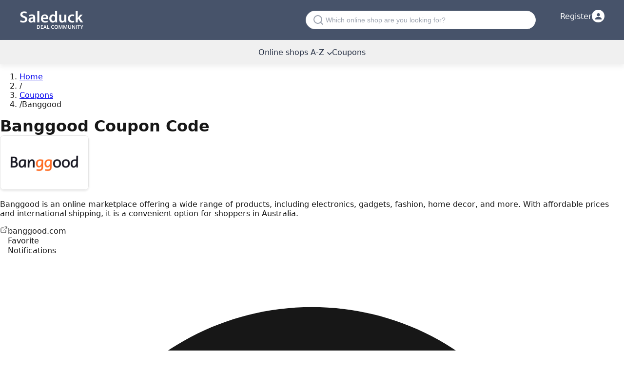

--- FILE ---
content_type: text/html; charset=utf-8
request_url: https://au.saleduck.com/banggood
body_size: 18463
content:
<!DOCTYPE html><!--HV0l2zgNhvqPwJFdcZYud--><html lang="en-AU"><head><meta charSet="utf-8"/><meta name="viewport" content="width=device-width, initial-scale=1"/><meta name="viewport" content="width=device-width, initial-scale=1"/><link rel="stylesheet" href="/_next/static/chunks/aa6edb95fea0d509.css" data-precedence="next"/><link rel="stylesheet" href="/_next/static/chunks/831ee831c51772fe.css" data-precedence="next"/><link rel="preload" as="script" fetchPriority="low" href="/_next/static/chunks/c7fb26740fb7f275.js"/><script src="/_next/static/chunks/522518d740397639.js" async=""></script><script src="/_next/static/chunks/ad485e1ef0aa584e.js" async=""></script><script src="/_next/static/chunks/cfbd2f33f902f4e8.js" async=""></script><script src="/_next/static/chunks/8076e4fe936ca6ac.js" async=""></script><script src="/_next/static/chunks/turbopack-2c6c787ef6c73e3f.js" async=""></script><script src="/_next/static/chunks/3fdf5de904bbdffb.js" async=""></script><script src="/_next/static/chunks/07e1de1b38fff858.js" async=""></script><script src="/_next/static/chunks/2c9954fbe3f43e5d.js" async=""></script><script src="/_next/static/chunks/ff1a16fafef87110.js" async=""></script><script src="/_next/static/chunks/c13859e69a016e1e.js" async=""></script><script src="/_next/static/chunks/f99c23b550651312.js" async=""></script><script src="/_next/static/chunks/db69403bdb632d5a.js" async=""></script><script src="/_next/static/chunks/9caf2fafd05bd04d.js" async=""></script><title>Banggood coupon code | January | Australia (2026)</title><meta name="description" content="Banggood discount code, voucher and coupon get the ⭐ LATEST 7 Banggood promotions today! ✅ 100%% verified. ⏳  limited time available!"/><link rel="canonical" href="https://www.saleduck.com/au/banggood"/><meta property="og:title" content="Banggood coupon code | January | Australia (2026)"/><meta property="og:description" content="Banggood discount code, voucher and coupon get the ⭐ LATEST 7 Banggood promotions today! ✅ 100%% verified. ⏳  limited time available!"/><meta property="og:url" content="https://www.saleduck.com/au//banggood"/><meta property="og:image" content="https://www.saleduck.com/au//meta/en_image_meta_og.png"/><meta property="og:image:width" content="1200"/><meta property="og:image:height" content="630"/><meta property="og:image:alt" content="Banggood coupon code | January | Australia (2026)"/><meta property="og:type" content="website"/><meta name="twitter:card" content="summary_large_image"/><meta name="twitter:site" content="@saleduck"/><meta name="twitter:creator" content="@saleduck"/><meta name="twitter:title" content="Banggood coupon code | January | Australia (2026)"/><meta name="twitter:description" content="Banggood discount code, voucher and coupon get the ⭐ LATEST 7 Banggood promotions today! ✅ 100%% verified. ⏳  limited time available!"/><meta name="twitter:image" content="https://www.saleduck.com/au//meta/en_image_meta_og.png"/><link rel="icon" href="/favicon.ico?favicon.f0b5543c.ico" sizes="32x32" type="image/x-icon"/><style>:root{--background:#ffffff;--foreground:#171717}@theme inline{--color-background:var(--background);--color-foreground:var(--foreground);--font-sans:system-ui,-apple-system,BlinkMacSystemFont,"Segoe UI",Roboto,"Helvetica Neue",Arial,sans-serif;--font-mono:ui-monospace,SFMono-Regular,"SF Mono",Consolas,"Liberation Mono",Menlo,monospace}body{background:var(--background);color:var(--foreground);font-family:system-ui,-apple-system,BlinkMacSystemFont,"Segoe UI",Roboto,"Helvetica Neue",Arial,sans-serif;font-display:swap;margin:0;padding:0}#header{margin-bottom:0;position:relative}#topbar{color:#fff;align-items:center;background:var(--Primary-blue-grey-900,#47536a);padding:20px}#topbar .container{display:flex;align-items:center;max-width:1200px;margin:0 auto;padding:0}#topbar .logo{width:131px;height:41px}#navbar{color:#273145;height:50px;align-content:center;position:relative;box-shadow:rgba(200,200,200,.25) 0 5px 8px;background:#f0f0f0}.container{max-width:1200px;margin:0 auto;padding:0 20px}h1,h2,h3,h4,h5,h6{margin:0;font-weight:600}img{max-width:100%;height:auto}.hidden{display:none}.no-js .js-only{display:none}</style><script>window.__SITE_LOCALE__ = "en-AU";</script><script src="/_next/static/chunks/a6dad97d9634a72d.js" noModule=""></script></head><body class="font-sans"><div hidden=""><!--$--><!--/$--></div><div id="header"><div id="topbar"><div class="container"><div class="logo"><a href="/"><img alt="Saleduck" fetchPriority="high" loading="lazy" width="131" height="41" decoding="async" data-nimg="1" style="color:transparent" src="/logo/logo.png"/></a></div><div class="desktop-search"><div class="searchBox push"><svg width="20" height="20" viewBox="0 0 20 20" fill="none" xmlns="http://www.w3.org/2000/svg" style="flex-shrink:0"><path d="M9 17C13.4183 17 17 13.4183 17 9C17 4.58172 13.4183 1 9 1C4.58172 1 1 4.58172 1 9C1 13.4183 4.58172 17 9 17Z" stroke="#9CA3AF" stroke-width="2" stroke-linecap="round" stroke-linejoin="round"></path><path d="M19 19L14.65 14.65" stroke="#9CA3AF" stroke-width="2" stroke-linecap="round" stroke-linejoin="round"></path></svg><input id="search" type="search" placeholder="Which online shop are you looking for?" tabindex="0" readOnly="" name="search"/></div><div id="search-container" class="search-container" style="display:none"><div class="modal-search-container"><svg width="20" height="20" viewBox="0 0 20 20" fill="none" xmlns="http://www.w3.org/2000/svg" style="flex-shrink:0"><path d="M9 17C13.4183 17 17 13.4183 17 9C17 4.58172 13.4183 1 9 1C4.58172 1 1 4.58172 1 9C1 13.4183 4.58172 17 9 17Z" stroke="#9CA3AF" stroke-width="2" stroke-linecap="round" stroke-linejoin="round"></path><path d="M19 19L14.65 14.65" stroke="#9CA3AF" stroke-width="2" stroke-linecap="round" stroke-linejoin="round"></path></svg><input type="text" id="search-query" placeholder="Please use the search box..." value=""/><button class="search-submit-btn" aria-label="Search" style="background:none;border:none;cursor:pointer;padding:8px;display:flex;align-items:center;justify-content:center"><svg width="16" height="16" viewBox="0 0 20 20" fill="none" xmlns="http://www.w3.org/2000/svg"><path d="M9 17C13.4183 17 17 13.4183 17 9C17 4.58172 13.4183 1 9 1C4.58172 1 1 4.58172 1 9C1 13.4183 4.58172 17 9 17Z" stroke="#4F46E5" stroke-width="2" stroke-linecap="round" stroke-linejoin="round"></path><path d="M19 19L14.65 14.65" stroke="#4F46E5" stroke-width="2" stroke-linecap="round" stroke-linejoin="round"></path></svg></button><button class="modal-close" aria-label="Close search">×</button></div><div id="search-results" class="search-results"></div></div></div><div class="top-login"><div id="login-btn" data-aria-label="Login" class="login-container"><span class="txt-login">Register</span><div class="login-icon-circle"><svg width="13" height="13" viewBox="0 0 20 20" fill="none" xmlns="http://www.w3.org/2000/svg"><path d="M10 10C12.7614 10 15 7.76142 15 5C15 2.23858 12.7614 0 10 0C7.23858 0 5 2.23858 5 5C5 7.76142 7.23858 10 10 10Z" fill="#47536A"></path><path d="M10 12C4.47715 12 0 14.6863 0 18V20H20V18C20 14.6863 15.5228 12 10 12Z" fill="#47536A"></path></svg></div></div><ul class="login"></ul></div></div></div><div id="navbar"><input type="checkbox" id="mobile-menu-toggle" class="mobile-menu-checkbox"/><div class="mobile-search-wrapper"><div class="searchBox push"><svg width="20" height="20" viewBox="0 0 20 20" fill="none" xmlns="http://www.w3.org/2000/svg" style="flex-shrink:0"><path d="M9 17C13.4183 17 17 13.4183 17 9C17 4.58172 13.4183 1 9 1C4.58172 1 1 4.58172 1 9C1 13.4183 4.58172 17 9 17Z" stroke="#9CA3AF" stroke-width="2" stroke-linecap="round" stroke-linejoin="round"></path><path d="M19 19L14.65 14.65" stroke="#9CA3AF" stroke-width="2" stroke-linecap="round" stroke-linejoin="round"></path></svg><input id="search" type="search" placeholder="Which online shop are you looking for?" tabindex="0" readOnly="" name="search"/></div><div id="search-container" class="search-container" style="display:none"><div class="modal-search-container"><svg width="20" height="20" viewBox="0 0 20 20" fill="none" xmlns="http://www.w3.org/2000/svg" style="flex-shrink:0"><path d="M9 17C13.4183 17 17 13.4183 17 9C17 4.58172 13.4183 1 9 1C4.58172 1 1 4.58172 1 9C1 13.4183 4.58172 17 9 17Z" stroke="#9CA3AF" stroke-width="2" stroke-linecap="round" stroke-linejoin="round"></path><path d="M19 19L14.65 14.65" stroke="#9CA3AF" stroke-width="2" stroke-linecap="round" stroke-linejoin="round"></path></svg><input type="text" id="search-query" placeholder="Please use the search box..." value=""/><button class="search-submit-btn" aria-label="Search" style="background:none;border:none;cursor:pointer;padding:8px;display:flex;align-items:center;justify-content:center"><svg width="16" height="16" viewBox="0 0 20 20" fill="none" xmlns="http://www.w3.org/2000/svg"><path d="M9 17C13.4183 17 17 13.4183 17 9C17 4.58172 13.4183 1 9 1C4.58172 1 1 4.58172 1 9C1 13.4183 4.58172 17 9 17Z" stroke="#4F46E5" stroke-width="2" stroke-linecap="round" stroke-linejoin="round"></path><path d="M19 19L14.65 14.65" stroke="#4F46E5" stroke-width="2" stroke-linecap="round" stroke-linejoin="round"></path></svg></button><button class="modal-close" aria-label="Close search">×</button></div><div id="search-results" class="search-results"></div></div><label for="mobile-menu-toggle" id="menu-mobile-burger" aria-label="Open menu"><svg width="24" height="24" viewBox="0 0 24 24" fill="none" xmlns="http://www.w3.org/2000/svg"><path d="M3 12H21M3 6H21M3 18H21" stroke="currentColor" stroke-width="2" stroke-linecap="round" stroke-linejoin="round"></path></svg></label></div><label for="mobile-menu-toggle" class="mobile-menu-overlay" aria-label="Close menu"><div class="mobile-menu-close"><svg width="24" height="24" viewBox="0 0 24 24" fill="none" xmlns="http://www.w3.org/2000/svg"><path d="M18 6L6 18M6 6L18 18" stroke="currentColor" stroke-width="2" stroke-linecap="round" stroke-linejoin="round"></path></svg></div></label><ul id="main-menu" class="menu"><li class="drop-menu"><a href="/webshops">Online shops A-Z<svg width="10" height="6" viewBox="0 0 10 6" fill="none" xmlns="http://www.w3.org/2000/svg" style="margin-left:6px;display:inline-block"><path d="M1 1L5 5L9 1" stroke="currentColor" stroke-width="1.5" stroke-linecap="round" stroke-linejoin="round"></path></svg></a><ul class="nav-children"><li><a title="Frankgreen discount code" href="https://www.saleduck.com/au/frankgreen">Frankgreen</a></li><li><a title="Apero Label coupon code" href="https://www.saleduck.com/au/apero-label">Apero Label</a></li><li><a title="Aunt Betty promo code" href="https://www.saleduck.com/au/aunt-betty">Aunt Betty</a></li><li><a title="PC Case Gear coupon" href="https://www.saleduck.com/au/pc-case-gear">PC Case Gear</a></li><li><a title="RY discount code" href="https://www.saleduck.com/au/ry">RY</a></li><li><a title="Shein discount code" href="https://www.saleduck.com/au/shein">Shein</a></li><li><a title="Essteele discount code" href="https://www.saleduck.com/au/essteele">Essteele</a></li><li><a title="VicOffroad discount code" href="https://www.saleduck.com/au/vicoffroad">VicOffroad</a></li><li><a title="Temu coupon code" href="https://www.saleduck.com/au/temu">Temu</a></li><li><a title="Amazon coupon code" href="https://www.saleduck.com/au/amazon-promo-code">Amazon</a></li><li><a title="Czarina sale" href="https://www.saleduck.com/au/czarina">Czarina</a></li><li><a title="MyHeritage coupon code" href="https://www.saleduck.com/au/myheritage">MyHeritage</a></li><li><a title="Stax Official discount code" href="https://www.saleduck.com/au/stax-official">Stax Official</a></li><li><a title="Kinguin discount code" href="https://www.saleduck.com/au/kinguin">Kinguin</a></li><li><a title="Kivari promo code" href="https://www.saleduck.com/au/kivari">Kivari</a></li><li><a title="Michael Kors  promo code" href="https://www.saleduck.com/au/michael-kors">Michael Kors </a></li><li><a title="Star RV discount code" href="https://www.saleduck.com/au/star-rv">Star RV</a></li><li><a title="Stuck On You discount code" href="https://www.saleduck.com/au/stuck-on-you">Stuck On You</a></li><li><a title="Ark Swimwear discount code" href="https://www.saleduck.com/au/ark-swimwear">Ark Swimwear</a></li><li><a title="Belong promo code" href="https://www.saleduck.com/au/belong-promo-code">Belong</a></li><li> <a class="text-blue" href="/webshops">Online shops A-Z</a></li></ul></li><li><a href="/deals">Coupons</a></li></ul></div></div><main><div class="min-h-screen bg-white"><div class="max-w-7xl mx-auto px-3 sm:px-4 lg:px-8 py-4 sm:py-6 lg:py-8"><nav class="mb-4 sm:mb-6" aria-label="Breadcrumb"><ol class="flex items-center flex-wrap text-xs sm:text-sm text-gray-500 py-2 sm:p-0"><li><a class="text-gray-500 hover:text-gray-700 sm:hover:text-gray-900 transition-colors" href="/">Home</a></li><li class="flex items-center"><span class="mx-3 sm:mx-2 text-gray-400" aria-hidden="true"><span class="inline-block">/</span></span></li><li class="flex items-center"><a class="text-gray-500 hover:text-gray-700 sm:hover:text-gray-900 transition-colors" href="/webshops">Coupons</a></li><li class="flex items-center"><span class="mx-3 sm:mx-2 text-gray-400" aria-hidden="true"><span class="inline-block">/</span></span><span class="text-gray-700 sm:text-gray-900 font-medium">Banggood</span></li></ol></nav><h1 class="text-2xl sm:text-3xl lg:text-4xl xl:text-3xl font-bold text-gray-900 pb-4" data-slug="banggood">Banggood Coupon Code</h1><div class="mb-6 sm:mb-8"><div class="grid grid-cols-1 lg:grid-cols-4 gap-4 sm:gap-6 lg:gap-8"><div class="lg:col-span-3"><div class="sm:flex sm:flex-row sm:items-start sm:gap-6"><div class="shop-logo-container float-left mr-4 mb-4 sm:float-none sm:flex-shrink-0 sm:mr-0 sm:mb-0" data-goto-store="YmFuZ2dvb2Q="><img alt="Banggood" fetchPriority="high" loading="lazy" width="180" height="110" decoding="async" data-nimg="1" class="shop-image w-[118px] h-[108px] sm:w-[180px] sm:h-[110px]" style="color:transparent" src="https://assets.saleduck.com/au/shops/banggood/images/180x110_banggood-coupon-code.webp"/></div><div class="sm:flex-1 sm:min-w-0"><p class="text-gray-700 text-sm sm:text-base break-words expandable-summary-mobile">Banggood is an online marketplace offering a wide range of products, including electronics, gadgets, fashion, home decor, and more. With affordable prices and international shipping, it is a convenient option for shoppers in Australia.</p><div class="clear-both mt-4"><div class="flex flex-wrap items-center justify-between gap-y-2 sm:justify-start sm:gap-x-6 sm:gap-y-2 sm:mt-[25px]"><span data-goto-store="YmFuZ2dvb2Q=" class="text-blue-600 hover:text-blue-800 underline flex items-center gap-2 cursor-pointer text-sm sm:text-base break-all"><svg width="16" height="16" viewBox="0 0 24 24" fill="none" xmlns="http://www.w3.org/2000/svg"><path d="M18 13V19C18 19.5304 17.7893 20.0391 17.4142 20.4142C17.0391 20.7893 16.5304 21 16 21H5C4.46957 21 3.96086 20.7893 3.58579 20.4142C3.21071 20.0391 3 19.5304 3 19V8C3 7.46957 3.21071 6.96086 3.58579 6.58579C3.96086 6.21071 4.46957 6 5 6H11" stroke="currentColor" stroke-width="1.5" stroke-linecap="round" stroke-linejoin="round"></path><path d="M15 3H21V9" stroke="currentColor" stroke-width="1.5" stroke-linecap="round" stroke-linejoin="round"></path><path d="M10 14L21 3" stroke="currentColor" stroke-width="1.5" stroke-linecap="round" stroke-linejoin="round"></path></svg>banggood.com</span><div class="flex items-center gap-2 cursor-pointer group hover:opacity-80 transition-opacity"><svg width="16" height="16" viewBox="0 0 24 24" fill="none" xmlns="http://www.w3.org/2000/svg" class="flex-shrink-0 text-gray-500 group-hover:text-red-500 transition-colors"><path d="M12 21.35L10.55 20.03C5.4 15.36 2 12.28 2 8.5C2 5.42 4.42 3 7.5 3C9.24 3 10.91 3.81 12 5.09C13.09 3.81 14.76 3 16.5 3C19.58 3 22 5.42 22 8.5C22 12.28 18.6 15.36 13.45 20.03L12 21.35Z" class="stroke-current" stroke-width="1.5" fill="none"></path></svg><span class="text-gray-700 text-xs sm:text-sm whitespace-nowrap">Favorite</span></div><div class="flex items-center gap-2 cursor-pointer group hover:opacity-80 transition-opacity "><svg width="16" height="16" viewBox="0 0 24 24" fill="none" xmlns="http://www.w3.org/2000/svg" class="flex-shrink-0 transition-colors text-gray-500 group-hover:text-yellow-600"><path d="M12 22C10.8954 22 10 21.1046 10 20H14C14 21.1046 13.1046 22 12 22Z" class="fill-current"></path><path d="M18 13.18V10C18 6.93 16.36 4.36 13.5 3.68V3C13.5 2.17 12.83 1.5 12 1.5C11.17 1.5 10.5 2.17 10.5 3V3.68C7.63 4.36 6 6.92 6 10V13.18L4.29 14.89C3.65 15.52 4.09 16.64 5 16.64H19C19.91 16.64 20.35 15.52 19.71 14.89L18 13.18Z" class="stroke-current" stroke-width="1.5" fill="none"></path></svg><span class="text-gray-700 text-xs sm:text-sm whitespace-nowrap">Notifications</span></div></div></div></div></div></div></div></div><div class="grid grid-cols-1 lg:grid-cols-4 gap-4 sm:gap-6 lg:gap-8"><div class="lg:col-span-3"><div class="mb-6"><div class="w-full rounded-lg px-4 py-3 bg-gray-50 border border-gray-200 flex gap-3 text-gray-600 items-start text-sm"><svg class="w-4 h-4 shrink-0 mt-0.5 text-gray-400" fill="currentColor" viewBox="0 0 24 24" aria-hidden="true"><path d="M12 2C6.48 2 2 6.48 2 12s4.48 10 10 10 10-4.48 10-10S17.52 2 12 2zm1 15h-2v-2h2v2zm0-4h-2V7h2v6z"></path></svg><div class="flex-1 min-w-0"><p><span><span>{storeName} has <em>never</em> offered discount codes. We actively monitor this store and will notify you as soon as codes become available.</span></span> <span class="hidden sm:inline">Have you found a {foundCodeLink} yourself, let us know!</span></p></div></div></div><div class="mb-6 sm:mb-8"><div class="flex flex-wrap gap-3 justify-between sm:justify-start"><label class="cursor-pointer group"><input type="radio" class="sr-only" name="dealFilter" checked="" value="all"/><span class="text-sm transition-all duration-200 pb-1 text-gray-900 border-b border-[#2868a7]">All Deals<!-- --> <span class="text-gray-500">(<!-- -->7<!-- -->)</span></span></label><label class="cursor-pointer group"><input type="radio" class="sr-only" name="dealFilter" value="discounts"/><span class="text-sm transition-all duration-200 pb-1 text-gray-700 hover:border-b hover:border-[#2868a7]">Only promotions<!-- --> <span class="text-gray-500">(<!-- -->7<!-- -->)</span></span></label><label class="cursor-pointer group"><input type="radio" class="sr-only" name="dealFilter" value="coupons"/><span class="text-sm transition-all duration-200 pb-1 text-gray-700 hover:border-b hover:border-[#2868a7]">Only promo codes<!-- --> <span class="text-gray-500">(<!-- -->0<!-- -->)</span></span></label></div></div><div class="mb-6 sm:mb-8"><h2 class="text-l font-semibold text-gray-900 pb-4">Banggood promo codes in Australia for January 2026</h2><div class="grid grid-cols-1 gap-4"><div><div class="deal-item-wrapper"><article class="deal-item relative" data-deal-id="4930" data-type="2" data-goto-store="YmFuZ2dvb2Q="><div class="deal-caption"><div class="flex flex-col items-center justify-center h-full " style="color:#2868a7"><div class="flex items-center whitespace-nowrap"><span class="text-2xl font-bold">90%</span></div><div class="font-bold text-lg mt-0.5">OFF</div></div></div><div class="deal-description flex flex-col"><div class="md:hidden absolute right-3 top-1/2 transform -translate-y-1/2 z-10"><button class="w-6 h-6 bg-gray-300 hover:bg-gray-400 text-gray-600 rounded-full flex items-center justify-center transition-all cursor-pointer shadow-sm hover:shadow-md" aria-label="Open promotion" name="deal-open-promotion-button"><svg class="w-2.5 h-2.5 text-gray-600" fill="currentColor" viewBox="0 0 24 24"><path d="M8.59 16.59L13.17 12 8.59 7.41 10 6l6 6-6 6-1.41-1.41z"></path></svg></button></div><div class="flex-1 flex flex-col justify-center"><h3 class="deal-title data-deal-title">Banggood clearance sale : save up to 90% off electronics</h3></div><div class="hidden md:flex justify-end mb-3"><button style="background-color:#2d3748" class="flex items-center justify-center gap-2 hover:bg-gray-700 text-white py-2.5 px-4 text-sm font-semibold transition-all cursor-pointer rounded-md shadow-sm border border-gray-400 hover:border-gray-500 min-w-[160px]" aria-label="Open promotion" name="deal-open-promotion-button">Get discount</button></div><div class="hidden md:flex items-center gap-3 flex-wrap"><button class="inline-flex items-center gap-1 text-gray-500 hover:text-gray-700 transition-colors text-xs underline decoration-1 underline-offset-2" role="link" data-exclude-store-nav="true"><svg class="w-3.5 h-3.5 flex-shrink-0" fill="currentColor" viewBox="0 0 24 24"><path d="M11 7h2v2h-2zm0 4h2v6h-2zm1-9C6.48 2 2 6.48 2 12s4.48 10 10 10 10-4.48 10-10S17.52 2 12 2zm0 18c-4.41 0-8-3.59-8-8s3.59-8 8-8 8 3.59 8 8-3.59 8-8 8z"></path></svg>Details &amp; terms</button><div class="relative inline-flex"><span class="inline-flex items-center gap-1 text-gray-500 hover:text-gray-700 transition-colors cursor-help text-xs"><svg class="w-3.5 h-3.5 flex-shrink-0" fill="currentColor" viewBox="0 0 24 24"><path d="M14 2H6c-1.1 0-1.99.9-1.99 2L4 20c0 1.1.89 2 1.99 2H18c1.1 0 2-.9 2-2V8l-6-6zm2 16H8v-2h8v2zm0-4H8v-2h8v2zm-3-5V3.5L18.5 9H13z"></path></svg><span>Webshop</span></span></div></div></div></article><div class="md:hidden bg-white border-[0.5px] border-solid border-[#D2D2D2] border-t-0 rounded-b-lg p-3 shadow-[0_2px_9px_#3347661f] -mt-1"><div class="flex items-center gap-3 flex-wrap text-xs text-gray-600"><button class="inline-flex items-center gap-1 text-gray-500 hover:text-gray-700 transition-colors text-xs underline decoration-1 underline-offset-2" role="link" data-exclude-store-nav="true"><svg class="w-3.5 h-3.5 flex-shrink-0" fill="currentColor" viewBox="0 0 24 24"><path d="M11 7h2v2h-2zm0 4h2v6h-2zm1-9C6.48 2 2 6.48 2 12s4.48 10 10 10 10-4.48 10-10S17.52 2 12 2zm0 18c-4.41 0-8-3.59-8-8s3.59-8 8-8 8 3.59 8 8-3.59 8-8 8z"></path></svg>Details &amp; terms</button><div class="relative inline-flex"><span class="inline-flex items-center gap-1 text-gray-500 hover:text-gray-700 transition-colors cursor-help text-xs"><svg class="w-3.5 h-3.5 flex-shrink-0" fill="currentColor" viewBox="0 0 24 24"><path d="M14 2H6c-1.1 0-1.99.9-1.99 2L4 20c0 1.1.89 2 1.99 2H18c1.1 0 2-.9 2-2V8l-6-6zm2 16H8v-2h8v2zm0-4H8v-2h8v2zm-3-5V3.5L18.5 9H13z"></path></svg><span>Webshop</span></span></div></div></div></div></div><div><div class="deal-item-wrapper"><article class="deal-item relative" data-deal-id="1723" data-type="2" data-goto-store="YmFuZ2dvb2Q="><div class="deal-caption"><div class="flex items-center justify-center h-full " style="color:#2868a7"><div class="text-center"><span class="font-bold text-2xl">FREE</span> <span class="font-bold text-lg">SHIPPING</span></div></div></div><div class="deal-description flex flex-col"><div class="md:hidden absolute right-3 top-1/2 transform -translate-y-1/2 z-10"><button class="w-6 h-6 bg-gray-300 hover:bg-gray-400 text-gray-600 rounded-full flex items-center justify-center transition-all cursor-pointer shadow-sm hover:shadow-md" aria-label="Open promotion" name="deal-open-promotion-button"><svg class="w-2.5 h-2.5 text-gray-600" fill="currentColor" viewBox="0 0 24 24"><path d="M8.59 16.59L13.17 12 8.59 7.41 10 6l6 6-6 6-1.41-1.41z"></path></svg></button></div><div class="flex-1 flex flex-col justify-center"><h3 class="deal-title data-deal-title">Banggood Promo: Enjoy <span class="font-bold">Free Shipping</span> on your next order</h3></div><div class="hidden md:flex justify-end mb-3"><button style="background-color:#2d3748" class="flex items-center justify-center gap-2 hover:bg-gray-700 text-white py-2.5 px-4 text-sm font-semibold transition-all cursor-pointer rounded-md shadow-sm border border-gray-400 hover:border-gray-500 min-w-[160px]" aria-label="Open promotion" name="deal-open-promotion-button">Get discount</button></div><div class="hidden md:flex items-center gap-3 flex-wrap"><button class="inline-flex items-center gap-1 text-gray-500 hover:text-gray-700 transition-colors text-xs underline decoration-1 underline-offset-2" role="link" data-exclude-store-nav="true"><svg class="w-3.5 h-3.5 flex-shrink-0" fill="currentColor" viewBox="0 0 24 24"><path d="M11 7h2v2h-2zm0 4h2v6h-2zm1-9C6.48 2 2 6.48 2 12s4.48 10 10 10 10-4.48 10-10S17.52 2 12 2zm0 18c-4.41 0-8-3.59-8-8s3.59-8 8-8 8 3.59 8 8-3.59 8-8 8z"></path></svg>Details &amp; terms</button><div class="relative inline-flex"><span class="inline-flex items-center gap-1 text-gray-500 hover:text-gray-700 transition-colors cursor-help text-xs"><svg class="w-3.5 h-3.5 flex-shrink-0" fill="currentColor" viewBox="0 0 24 24"><path d="M14 2H6c-1.1 0-1.99.9-1.99 2L4 20c0 1.1.89 2 1.99 2H18c1.1 0 2-.9 2-2V8l-6-6zm2 16H8v-2h8v2zm0-4H8v-2h8v2zm-3-5V3.5L18.5 9H13z"></path></svg><span>Newsletter</span></span></div></div></div></article><div class="md:hidden bg-white border-[0.5px] border-solid border-[#D2D2D2] border-t-0 rounded-b-lg p-3 shadow-[0_2px_9px_#3347661f] -mt-1"><div class="flex items-center gap-3 flex-wrap text-xs text-gray-600"><button class="inline-flex items-center gap-1 text-gray-500 hover:text-gray-700 transition-colors text-xs underline decoration-1 underline-offset-2" role="link" data-exclude-store-nav="true"><svg class="w-3.5 h-3.5 flex-shrink-0" fill="currentColor" viewBox="0 0 24 24"><path d="M11 7h2v2h-2zm0 4h2v6h-2zm1-9C6.48 2 2 6.48 2 12s4.48 10 10 10 10-4.48 10-10S17.52 2 12 2zm0 18c-4.41 0-8-3.59-8-8s3.59-8 8-8 8 3.59 8 8-3.59 8-8 8z"></path></svg>Details &amp; terms</button><div class="relative inline-flex"><span class="inline-flex items-center gap-1 text-gray-500 hover:text-gray-700 transition-colors cursor-help text-xs"><svg class="w-3.5 h-3.5 flex-shrink-0" fill="currentColor" viewBox="0 0 24 24"><path d="M14 2H6c-1.1 0-1.99.9-1.99 2L4 20c0 1.1.89 2 1.99 2H18c1.1 0 2-.9 2-2V8l-6-6zm2 16H8v-2h8v2zm0-4H8v-2h8v2zm-3-5V3.5L18.5 9H13z"></path></svg><span>Newsletter</span></span></div></div></div></div></div><div><div class="deal-item-wrapper"><article class="deal-item relative" data-deal-id="671" data-type="2" data-goto-store="YmFuZ2dvb2Q="><div class="deal-caption"><div class="flex flex-col items-center justify-center h-full " style="color:#2868a7"><div class="flex items-center whitespace-nowrap"><span class="text-2xl font-bold">60%</span></div><div class="font-bold text-lg mt-0.5">OFF</div></div></div><div class="deal-description flex flex-col"><div class="md:hidden absolute right-3 top-1/2 transform -translate-y-1/2 z-10"><button class="w-6 h-6 bg-gray-300 hover:bg-gray-400 text-gray-600 rounded-full flex items-center justify-center transition-all cursor-pointer shadow-sm hover:shadow-md" aria-label="Open promotion" name="deal-open-promotion-button"><svg class="w-2.5 h-2.5 text-gray-600" fill="currentColor" viewBox="0 0 24 24"><path d="M8.59 16.59L13.17 12 8.59 7.41 10 6l6 6-6 6-1.41-1.41z"></path></svg></button></div><div class="flex-1 flex flex-col justify-center"><h3 class="deal-title data-deal-title">Banggood Promotion: Get up to 60% off RC drones</h3></div><div class="hidden md:flex justify-end mb-3"><button style="background-color:#2d3748" class="flex items-center justify-center gap-2 hover:bg-gray-700 text-white py-2.5 px-4 text-sm font-semibold transition-all cursor-pointer rounded-md shadow-sm border border-gray-400 hover:border-gray-500 min-w-[160px]" aria-label="Open promotion" name="deal-open-promotion-button">Get discount</button></div><div class="hidden md:flex items-center gap-3 flex-wrap"><button class="inline-flex items-center gap-1 text-gray-500 hover:text-gray-700 transition-colors text-xs underline decoration-1 underline-offset-2" role="link" data-exclude-store-nav="true"><svg class="w-3.5 h-3.5 flex-shrink-0" fill="currentColor" viewBox="0 0 24 24"><path d="M11 7h2v2h-2zm0 4h2v6h-2zm1-9C6.48 2 2 6.48 2 12s4.48 10 10 10 10-4.48 10-10S17.52 2 12 2zm0 18c-4.41 0-8-3.59-8-8s3.59-8 8-8 8 3.59 8 8-3.59 8-8 8z"></path></svg>Details &amp; terms</button><div class="relative inline-flex"><span class="inline-flex items-center gap-1 text-gray-500 hover:text-gray-700 transition-colors cursor-help text-xs"><svg class="w-3.5 h-3.5 flex-shrink-0" fill="currentColor" viewBox="0 0 24 24"><path d="M14 2H6c-1.1 0-1.99.9-1.99 2L4 20c0 1.1.89 2 1.99 2H18c1.1 0 2-.9 2-2V8l-6-6zm2 16H8v-2h8v2zm0-4H8v-2h8v2zm-3-5V3.5L18.5 9H13z"></path></svg><span>Webshop</span></span></div></div></div></article><div class="md:hidden bg-white border-[0.5px] border-solid border-[#D2D2D2] border-t-0 rounded-b-lg p-3 shadow-[0_2px_9px_#3347661f] -mt-1"><div class="flex items-center gap-3 flex-wrap text-xs text-gray-600"><button class="inline-flex items-center gap-1 text-gray-500 hover:text-gray-700 transition-colors text-xs underline decoration-1 underline-offset-2" role="link" data-exclude-store-nav="true"><svg class="w-3.5 h-3.5 flex-shrink-0" fill="currentColor" viewBox="0 0 24 24"><path d="M11 7h2v2h-2zm0 4h2v6h-2zm1-9C6.48 2 2 6.48 2 12s4.48 10 10 10 10-4.48 10-10S17.52 2 12 2zm0 18c-4.41 0-8-3.59-8-8s3.59-8 8-8 8 3.59 8 8-3.59 8-8 8z"></path></svg>Details &amp; terms</button><div class="relative inline-flex"><span class="inline-flex items-center gap-1 text-gray-500 hover:text-gray-700 transition-colors cursor-help text-xs"><svg class="w-3.5 h-3.5 flex-shrink-0" fill="currentColor" viewBox="0 0 24 24"><path d="M14 2H6c-1.1 0-1.99.9-1.99 2L4 20c0 1.1.89 2 1.99 2H18c1.1 0 2-.9 2-2V8l-6-6zm2 16H8v-2h8v2zm0-4H8v-2h8v2zm-3-5V3.5L18.5 9H13z"></path></svg><span>Webshop</span></span></div></div></div></div><div class="my-6"></div></div><div><div class="deal-item-wrapper"><article class="deal-item relative" data-deal-id="670" data-type="2" data-goto-store="YmFuZ2dvb2Q="><div class="deal-caption"><div class="flex flex-col items-center justify-center h-full " style="color:#2868a7"><div class="flex items-center whitespace-nowrap"><span class="text-2xl font-bold">40%</span></div><div class="font-bold text-lg mt-0.5">OFF</div></div></div><div class="deal-description flex flex-col"><div class="md:hidden absolute right-3 top-1/2 transform -translate-y-1/2 z-10"><button class="w-6 h-6 bg-gray-300 hover:bg-gray-400 text-gray-600 rounded-full flex items-center justify-center transition-all cursor-pointer shadow-sm hover:shadow-md" aria-label="Open promotion" name="deal-open-promotion-button"><svg class="w-2.5 h-2.5 text-gray-600" fill="currentColor" viewBox="0 0 24 24"><path d="M8.59 16.59L13.17 12 8.59 7.41 10 6l6 6-6 6-1.41-1.41z"></path></svg></button></div><div class="flex-1 flex flex-col justify-center"><h3 class="deal-title data-deal-title">Banggood Reduction: Get up to 40% off men&#x27;s fashion</h3></div><div class="hidden md:flex justify-end mb-3"><button style="background-color:#2d3748" class="flex items-center justify-center gap-2 hover:bg-gray-700 text-white py-2.5 px-4 text-sm font-semibold transition-all cursor-pointer rounded-md shadow-sm border border-gray-400 hover:border-gray-500 min-w-[160px]" aria-label="Open promotion" name="deal-open-promotion-button">Get discount</button></div><div class="hidden md:flex items-center gap-3 flex-wrap"><button class="inline-flex items-center gap-1 text-gray-500 hover:text-gray-700 transition-colors text-xs underline decoration-1 underline-offset-2" role="link" data-exclude-store-nav="true"><svg class="w-3.5 h-3.5 flex-shrink-0" fill="currentColor" viewBox="0 0 24 24"><path d="M11 7h2v2h-2zm0 4h2v6h-2zm1-9C6.48 2 2 6.48 2 12s4.48 10 10 10 10-4.48 10-10S17.52 2 12 2zm0 18c-4.41 0-8-3.59-8-8s3.59-8 8-8 8 3.59 8 8-3.59 8-8 8z"></path></svg>Details &amp; terms</button><div class="relative inline-flex"><span class="inline-flex items-center gap-1 text-gray-500 hover:text-gray-700 transition-colors cursor-help text-xs"><svg class="w-3.5 h-3.5 flex-shrink-0" fill="currentColor" viewBox="0 0 24 24"><path d="M14 2H6c-1.1 0-1.99.9-1.99 2L4 20c0 1.1.89 2 1.99 2H18c1.1 0 2-.9 2-2V8l-6-6zm2 16H8v-2h8v2zm0-4H8v-2h8v2zm-3-5V3.5L18.5 9H13z"></path></svg><span>Webshop</span></span></div></div></div></article><div class="md:hidden bg-white border-[0.5px] border-solid border-[#D2D2D2] border-t-0 rounded-b-lg p-3 shadow-[0_2px_9px_#3347661f] -mt-1"><div class="flex items-center gap-3 flex-wrap text-xs text-gray-600"><button class="inline-flex items-center gap-1 text-gray-500 hover:text-gray-700 transition-colors text-xs underline decoration-1 underline-offset-2" role="link" data-exclude-store-nav="true"><svg class="w-3.5 h-3.5 flex-shrink-0" fill="currentColor" viewBox="0 0 24 24"><path d="M11 7h2v2h-2zm0 4h2v6h-2zm1-9C6.48 2 2 6.48 2 12s4.48 10 10 10 10-4.48 10-10S17.52 2 12 2zm0 18c-4.41 0-8-3.59-8-8s3.59-8 8-8 8 3.59 8 8-3.59 8-8 8z"></path></svg>Details &amp; terms</button><div class="relative inline-flex"><span class="inline-flex items-center gap-1 text-gray-500 hover:text-gray-700 transition-colors cursor-help text-xs"><svg class="w-3.5 h-3.5 flex-shrink-0" fill="currentColor" viewBox="0 0 24 24"><path d="M14 2H6c-1.1 0-1.99.9-1.99 2L4 20c0 1.1.89 2 1.99 2H18c1.1 0 2-.9 2-2V8l-6-6zm2 16H8v-2h8v2zm0-4H8v-2h8v2zm-3-5V3.5L18.5 9H13z"></path></svg><span>Webshop</span></span></div></div></div></div></div><div><div class="deal-item-wrapper"><article class="deal-item relative" data-deal-id="669" data-type="2" data-goto-store="YmFuZ2dvb2Q="><div class="deal-caption"><div class="flex flex-col items-center justify-center h-full " style="color:#2868a7"><div class="flex items-center whitespace-nowrap"><span class="text-2xl font-bold">60%</span></div><div class="font-bold text-lg mt-0.5">OFF</div></div></div><div class="deal-description flex flex-col"><div class="md:hidden absolute right-3 top-1/2 transform -translate-y-1/2 z-10"><button class="w-6 h-6 bg-gray-300 hover:bg-gray-400 text-gray-600 rounded-full flex items-center justify-center transition-all cursor-pointer shadow-sm hover:shadow-md" aria-label="Open promotion" name="deal-open-promotion-button"><svg class="w-2.5 h-2.5 text-gray-600" fill="currentColor" viewBox="0 0 24 24"><path d="M8.59 16.59L13.17 12 8.59 7.41 10 6l6 6-6 6-1.41-1.41z"></path></svg></button></div><div class="flex-1 flex flex-col justify-center"><h3 class="deal-title data-deal-title">Banggood Deal: Enjoy Up to 60% off women&#x27;s fashion</h3></div><div class="hidden md:flex justify-end mb-3"><button style="background-color:#2d3748" class="flex items-center justify-center gap-2 hover:bg-gray-700 text-white py-2.5 px-4 text-sm font-semibold transition-all cursor-pointer rounded-md shadow-sm border border-gray-400 hover:border-gray-500 min-w-[160px]" aria-label="Open promotion" name="deal-open-promotion-button">Get discount</button></div><div class="hidden md:flex items-center gap-3 flex-wrap"><button class="inline-flex items-center gap-1 text-gray-500 hover:text-gray-700 transition-colors text-xs underline decoration-1 underline-offset-2" role="link" data-exclude-store-nav="true"><svg class="w-3.5 h-3.5 flex-shrink-0" fill="currentColor" viewBox="0 0 24 24"><path d="M11 7h2v2h-2zm0 4h2v6h-2zm1-9C6.48 2 2 6.48 2 12s4.48 10 10 10 10-4.48 10-10S17.52 2 12 2zm0 18c-4.41 0-8-3.59-8-8s3.59-8 8-8 8 3.59 8 8-3.59 8-8 8z"></path></svg>Details &amp; terms</button></div></div></article><div class="md:hidden bg-white border-[0.5px] border-solid border-[#D2D2D2] border-t-0 rounded-b-lg p-3 shadow-[0_2px_9px_#3347661f] -mt-1"><div class="flex items-center gap-3 flex-wrap text-xs text-gray-600"><button class="inline-flex items-center gap-1 text-gray-500 hover:text-gray-700 transition-colors text-xs underline decoration-1 underline-offset-2" role="link" data-exclude-store-nav="true"><svg class="w-3.5 h-3.5 flex-shrink-0" fill="currentColor" viewBox="0 0 24 24"><path d="M11 7h2v2h-2zm0 4h2v6h-2zm1-9C6.48 2 2 6.48 2 12s4.48 10 10 10 10-4.48 10-10S17.52 2 12 2zm0 18c-4.41 0-8-3.59-8-8s3.59-8 8-8 8 3.59 8 8-3.59 8-8 8z"></path></svg>Details &amp; terms</button></div></div></div></div><div><div class="deal-item-wrapper"><article class="deal-item relative" data-deal-id="668" data-type="2" data-goto-store="YmFuZ2dvb2Q="><div class="deal-caption"><div class="flex flex-col items-center justify-center h-full " style="color:#2868a7"><div class="flex items-center whitespace-nowrap"><span class="text-2xl font-bold">70%</span></div><div class="font-bold text-lg mt-0.5">OFF</div></div></div><div class="deal-description flex flex-col"><div class="md:hidden absolute right-3 top-1/2 transform -translate-y-1/2 z-10"><button class="w-6 h-6 bg-gray-300 hover:bg-gray-400 text-gray-600 rounded-full flex items-center justify-center transition-all cursor-pointer shadow-sm hover:shadow-md" aria-label="Open promotion" name="deal-open-promotion-button"><svg class="w-2.5 h-2.5 text-gray-600" fill="currentColor" viewBox="0 0 24 24"><path d="M8.59 16.59L13.17 12 8.59 7.41 10 6l6 6-6 6-1.41-1.41z"></path></svg></button></div><div class="flex-1 flex flex-col justify-center"><h3 class="deal-title data-deal-title">Banggood Discount: Save up to 70% off headphones</h3></div><div class="hidden md:flex justify-end mb-3"><button style="background-color:#2d3748" class="flex items-center justify-center gap-2 hover:bg-gray-700 text-white py-2.5 px-4 text-sm font-semibold transition-all cursor-pointer rounded-md shadow-sm border border-gray-400 hover:border-gray-500 min-w-[160px]" aria-label="Open promotion" name="deal-open-promotion-button">Get discount</button></div><div class="hidden md:flex items-center gap-3 flex-wrap"><button class="inline-flex items-center gap-1 text-gray-500 hover:text-gray-700 transition-colors text-xs underline decoration-1 underline-offset-2" role="link" data-exclude-store-nav="true"><svg class="w-3.5 h-3.5 flex-shrink-0" fill="currentColor" viewBox="0 0 24 24"><path d="M11 7h2v2h-2zm0 4h2v6h-2zm1-9C6.48 2 2 6.48 2 12s4.48 10 10 10 10-4.48 10-10S17.52 2 12 2zm0 18c-4.41 0-8-3.59-8-8s3.59-8 8-8 8 3.59 8 8-3.59 8-8 8z"></path></svg>Details &amp; terms</button></div></div></article><div class="md:hidden bg-white border-[0.5px] border-solid border-[#D2D2D2] border-t-0 rounded-b-lg p-3 shadow-[0_2px_9px_#3347661f] -mt-1"><div class="flex items-center gap-3 flex-wrap text-xs text-gray-600"><button class="inline-flex items-center gap-1 text-gray-500 hover:text-gray-700 transition-colors text-xs underline decoration-1 underline-offset-2" role="link" data-exclude-store-nav="true"><svg class="w-3.5 h-3.5 flex-shrink-0" fill="currentColor" viewBox="0 0 24 24"><path d="M11 7h2v2h-2zm0 4h2v6h-2zm1-9C6.48 2 2 6.48 2 12s4.48 10 10 10 10-4.48 10-10S17.52 2 12 2zm0 18c-4.41 0-8-3.59-8-8s3.59-8 8-8 8 3.59 8 8-3.59 8-8 8z"></path></svg>Details &amp; terms</button></div></div></div></div><div><div class="deal-item-wrapper"><article class="deal-item relative" data-deal-id="667" data-type="2" data-goto-store="YmFuZ2dvb2Q="><div class="deal-caption"><div class="flex flex-col items-center justify-center h-full " style="color:#2868a7"><div class="flex items-center whitespace-nowrap"><span class="text-2xl font-bold">70%</span></div></div></div><div class="deal-description flex flex-col"><div class="md:hidden absolute right-3 top-1/2 transform -translate-y-1/2 z-10"><button class="w-6 h-6 bg-gray-300 hover:bg-gray-400 text-gray-600 rounded-full flex items-center justify-center transition-all cursor-pointer shadow-sm hover:shadow-md" aria-label="Open promotion" name="deal-open-promotion-button"><svg class="w-2.5 h-2.5 text-gray-600" fill="currentColor" viewBox="0 0 24 24"><path d="M8.59 16.59L13.17 12 8.59 7.41 10 6l6 6-6 6-1.41-1.41z"></path></svg></button></div><div class="flex-1 flex flex-col justify-center"><h3 class="deal-title data-deal-title">Banggood Promo: Save up to 70% projectors and accessories</h3></div><div class="hidden md:flex justify-end mb-3"><button style="background-color:#2d3748" class="flex items-center justify-center gap-2 hover:bg-gray-700 text-white py-2.5 px-4 text-sm font-semibold transition-all cursor-pointer rounded-md shadow-sm border border-gray-400 hover:border-gray-500 min-w-[160px]" aria-label="Open promotion" name="deal-open-promotion-button">Get discount</button></div><div class="hidden md:flex items-center gap-3 flex-wrap"><button class="inline-flex items-center gap-1 text-gray-500 hover:text-gray-700 transition-colors text-xs underline decoration-1 underline-offset-2" role="link" data-exclude-store-nav="true"><svg class="w-3.5 h-3.5 flex-shrink-0" fill="currentColor" viewBox="0 0 24 24"><path d="M11 7h2v2h-2zm0 4h2v6h-2zm1-9C6.48 2 2 6.48 2 12s4.48 10 10 10 10-4.48 10-10S17.52 2 12 2zm0 18c-4.41 0-8-3.59-8-8s3.59-8 8-8 8 3.59 8 8-3.59 8-8 8z"></path></svg>Details &amp; terms</button><div class="relative inline-flex"><span class="inline-flex items-center gap-1 text-gray-500 hover:text-gray-700 transition-colors cursor-help text-xs"><svg class="w-3.5 h-3.5 flex-shrink-0" fill="currentColor" viewBox="0 0 24 24"><path d="M14 2H6c-1.1 0-1.99.9-1.99 2L4 20c0 1.1.89 2 1.99 2H18c1.1 0 2-.9 2-2V8l-6-6zm2 16H8v-2h8v2zm0-4H8v-2h8v2zm-3-5V3.5L18.5 9H13z"></path></svg><span>Manual</span></span></div></div></div></article><div class="md:hidden bg-white border-[0.5px] border-solid border-[#D2D2D2] border-t-0 rounded-b-lg p-3 shadow-[0_2px_9px_#3347661f] -mt-1"><div class="flex items-center gap-3 flex-wrap text-xs text-gray-600"><button class="inline-flex items-center gap-1 text-gray-500 hover:text-gray-700 transition-colors text-xs underline decoration-1 underline-offset-2" role="link" data-exclude-store-nav="true"><svg class="w-3.5 h-3.5 flex-shrink-0" fill="currentColor" viewBox="0 0 24 24"><path d="M11 7h2v2h-2zm0 4h2v6h-2zm1-9C6.48 2 2 6.48 2 12s4.48 10 10 10 10-4.48 10-10S17.52 2 12 2zm0 18c-4.41 0-8-3.59-8-8s3.59-8 8-8 8 3.59 8 8-3.59 8-8 8z"></path></svg>Details &amp; terms</button><div class="relative inline-flex"><span class="inline-flex items-center gap-1 text-gray-500 hover:text-gray-700 transition-colors cursor-help text-xs"><svg class="w-3.5 h-3.5 flex-shrink-0" fill="currentColor" viewBox="0 0 24 24"><path d="M14 2H6c-1.1 0-1.99.9-1.99 2L4 20c0 1.1.89 2 1.99 2H18c1.1 0 2-.9 2-2V8l-6-6zm2 16H8v-2h8v2zm0-4H8v-2h8v2zm-3-5V3.5L18.5 9H13z"></path></svg><span>Manual</span></span></div></div></div></div></div></div></div><div class="jsx-94609be808a5db74 mb-8 related-deals-slider-container"><h2 class="jsx-94609be808a5db74 text-sm font-medium text-gray-600 mb-3 pb-4">Other Interesting Deals</h2><div class="jsx-94609be808a5db74 relative"><div class="swiper related-deals-swiper"><div class="swiper-wrapper"><div class="swiper-slide"><div data-goto-store="dGVtdQ==" data-deal-id="8548" title="Temu coupon code" class="jsx-94609be808a5db74 group bg-white border border-gray-200 rounded-lg p-4 hover:border-gray-300 hover:shadow-md transition-all block h-full cursor-pointer"><div class="jsx-94609be808a5db74 flex flex-col items-center space-y-3"><div class="jsx-94609be808a5db74 w-28 h-28 flex items-center justify-center overflow-hidden relative"><img alt="Temu coupon code" loading="lazy" decoding="async" data-nimg="fill" class="object-contain p-2" style="position:absolute;height:100%;width:100%;left:0;top:0;right:0;bottom:0;color:transparent" src="https://assets.saleduck.com/au/shops/temu/images/180x110_temu.webp"/></div><div class="jsx-94609be808a5db74 text-center w-full"><div class="jsx-94609be808a5db74 text-base font-semibold text-gray-900 line-clamp-2 min-h-[48px] flex items-center justify-center">70% off</div></div><span class="jsx-94609be808a5db74 w-full inline-block text-sm font-medium text-gray-700 bg-gray-50 group-hover:bg-gray-100 py-2 px-3 rounded transition-colors border border-gray-200 text-center">View</span></div></div></div><div class="swiper-slide"><div data-goto-store="YmlnLXctcHJvbW8tY29kZQ==" data-deal-id="2087" title="Big W promo code" class="jsx-94609be808a5db74 group bg-white border border-gray-200 rounded-lg p-4 hover:border-gray-300 hover:shadow-md transition-all block h-full cursor-pointer"><div class="jsx-94609be808a5db74 flex flex-col items-center space-y-3"><div class="jsx-94609be808a5db74 w-28 h-28 flex items-center justify-center overflow-hidden relative"><img alt="Big W promo code" loading="lazy" decoding="async" data-nimg="fill" class="object-contain p-2" style="position:absolute;height:100%;width:100%;left:0;top:0;right:0;bottom:0;color:transparent" src="https://assets.saleduck.com/au/shops/big-w-promo-code/images/180x110_big-w-promo-code-promo-code.webp"/></div><div class="jsx-94609be808a5db74 text-center w-full"><div class="jsx-94609be808a5db74 text-base font-semibold text-gray-900 line-clamp-2 min-h-[48px] flex items-center justify-center">40% off</div></div><span class="jsx-94609be808a5db74 w-full inline-block text-sm font-medium text-gray-700 bg-gray-50 group-hover:bg-gray-100 py-2 px-3 rounded transition-colors border border-gray-200 text-center">View</span></div></div></div><div class="swiper-slide"><div data-goto-store="YW1hem9uLXByb21vLWNvZGU=" data-deal-id="5957" title="Amazon coupon code" class="jsx-94609be808a5db74 group bg-white border border-gray-200 rounded-lg p-4 hover:border-gray-300 hover:shadow-md transition-all block h-full cursor-pointer"><div class="jsx-94609be808a5db74 flex flex-col items-center space-y-3"><div class="jsx-94609be808a5db74 w-28 h-28 flex items-center justify-center overflow-hidden relative"><img alt="Amazon coupon code" loading="lazy" decoding="async" data-nimg="fill" class="object-contain p-2" style="position:absolute;height:100%;width:100%;left:0;top:0;right:0;bottom:0;color:transparent" src="https://assets.saleduck.com/au/shops/amazon-promo-code/images/180x110_amazon-promo-code-coupon-code.webp"/></div><div class="jsx-94609be808a5db74 text-center w-full"><div class="jsx-94609be808a5db74 text-base font-semibold text-gray-900 line-clamp-2 min-h-[48px] flex items-center justify-center">$7.90</div></div><span class="jsx-94609be808a5db74 w-full inline-block text-sm font-medium text-gray-700 bg-gray-50 group-hover:bg-gray-100 py-2 px-3 rounded transition-colors border border-gray-200 text-center">View</span></div></div></div><div class="swiper-slide"><div data-goto-store="ZWJheS1jb3Vwb24=" data-deal-id="2413" title="ebay coupon" class="jsx-94609be808a5db74 group bg-white border border-gray-200 rounded-lg p-4 hover:border-gray-300 hover:shadow-md transition-all block h-full cursor-pointer"><div class="jsx-94609be808a5db74 flex flex-col items-center space-y-3"><div class="jsx-94609be808a5db74 w-28 h-28 flex items-center justify-center overflow-hidden relative"><img alt="ebay coupon" loading="lazy" decoding="async" data-nimg="fill" class="object-contain p-2" style="position:absolute;height:100%;width:100%;left:0;top:0;right:0;bottom:0;color:transparent" src="https://assets.saleduck.com/au/shops/ebay-coupon/images/180x110_ebay-coupon-coupon.webp"/></div><div class="jsx-94609be808a5db74 text-center w-full"><div class="jsx-94609be808a5db74 text-base font-semibold text-gray-900 line-clamp-2 min-h-[48px] flex items-center justify-center">free delivering</div></div><span class="jsx-94609be808a5db74 w-full inline-block text-sm font-medium text-gray-700 bg-gray-50 group-hover:bg-gray-100 py-2 px-3 rounded transition-colors border border-gray-200 text-center">View</span></div></div></div><div class="swiper-slide"><div data-goto-store="cHJlenp5Ym94" data-deal-id="7496" title="Prezzybox sale" class="jsx-94609be808a5db74 group bg-white border border-gray-200 rounded-lg p-4 hover:border-gray-300 hover:shadow-md transition-all block h-full cursor-pointer"><div class="jsx-94609be808a5db74 flex flex-col items-center space-y-3"><div class="jsx-94609be808a5db74 w-28 h-28 flex items-center justify-center overflow-hidden relative"><img alt="Prezzybox sale" loading="lazy" decoding="async" data-nimg="fill" class="object-contain p-2" style="position:absolute;height:100%;width:100%;left:0;top:0;right:0;bottom:0;color:transparent" src="https://assets.saleduck.com/au/shops/prezzybox/images/180x110_prezzybox-sale.webp"/></div><div class="jsx-94609be808a5db74 text-center w-full"><div class="jsx-94609be808a5db74 text-base font-semibold text-gray-900 line-clamp-2 min-h-[48px] flex items-center justify-center">Starting from $10</div></div><span class="jsx-94609be808a5db74 w-full inline-block text-sm font-medium text-gray-700 bg-gray-50 group-hover:bg-gray-100 py-2 px-3 rounded transition-colors border border-gray-200 text-center">View</span></div></div></div><div class="swiper-slide"><div data-goto-store="Ym9uZHM=" data-deal-id="1747" title="Bonds  promo code" class="jsx-94609be808a5db74 group bg-white border border-gray-200 rounded-lg p-4 hover:border-gray-300 hover:shadow-md transition-all block h-full cursor-pointer"><div class="jsx-94609be808a5db74 flex flex-col items-center space-y-3"><div class="jsx-94609be808a5db74 w-28 h-28 flex items-center justify-center overflow-hidden relative"><img alt="Bonds  promo code" loading="lazy" decoding="async" data-nimg="fill" class="object-contain p-2" style="position:absolute;height:100%;width:100%;left:0;top:0;right:0;bottom:0;color:transparent" src="https://assets.saleduck.com/au/shops/bonds/images/180x110_bonds-promo-code.webp"/></div><div class="jsx-94609be808a5db74 text-center w-full"><div class="jsx-94609be808a5db74 text-base font-semibold text-gray-900 line-clamp-2 min-h-[48px] flex items-center justify-center">30% off</div></div><span class="jsx-94609be808a5db74 w-full inline-block text-sm font-medium text-gray-700 bg-gray-50 group-hover:bg-gray-100 py-2 px-3 rounded transition-colors border border-gray-200 text-center">View</span></div></div></div></div></div><div class="jsx-94609be808a5db74 related-deals-pagination flex justify-center gap-1.5 mt-4"></div></div></div><div class="mb-6 sm:mb-8 pb-4"><h4 class="text-lg font-semibold pb-3">Worth trying</h4><div class="space-y-2"><div class="flex overflow-hidden rounded-lg border border-gray-200 bg-white" data-id="4932"><div class="bg-gray-700 p-3 flex items-center justify-center border-r border-gray-200 w-20 flex-shrink-0"><span class="text-white px-2 py-1 font-medium rounded uppercase text-xs">Expired</span></div><div class="flex-1 p-3 flex flex-col justify-center bg-white"><div class="flex flex-col sm:flex-row sm:items-start sm:justify-between"><div class="flex-1 min-w-0"><h3 class="text-sm font-medium text-gray-700">Banggood promo : enjoy 55% off RC toy </h3><div class="flex items-center gap-2 mt-1"><span class="text-xs text-gray-600 bg-gray-100 px-2 py-0.5 rounded">55% off</span></div></div><div class="flex-shrink-0 sm:ml-3 sm:text-right mt-2 sm:mt-0"><div class="text-xs text-gray-400">Expired<!-- -->: <!-- -->03/12/23</div></div></div></div></div><div class="flex overflow-hidden rounded-lg border border-gray-200 bg-white" data-id="4931"><div class="bg-gray-700 p-3 flex items-center justify-center border-r border-gray-200 w-20 flex-shrink-0"><span class="text-white px-2 py-1 font-medium rounded uppercase text-xs">Expired</span></div><div class="flex-1 p-3 flex flex-col justify-center bg-white"><div class="flex flex-col sm:flex-row sm:items-start sm:justify-between"><div class="flex-1 min-w-0"><h3 class="text-sm font-medium text-gray-700">Banggood promo : save 42% off Hiseeu wifi CCTV camera </h3><div class="flex items-center gap-2 mt-1"><span class="text-xs text-gray-600 bg-gray-100 px-2 py-0.5 rounded">42% off</span></div></div><div class="flex-shrink-0 sm:ml-3 sm:text-right mt-2 sm:mt-0"><div class="text-xs text-gray-400">Expired<!-- -->: <!-- -->03/12/23</div></div></div></div></div></div></div><div class="mb-6 sm:mb-8"><h2 class="text-xl sm:text-2xl font-bold py-4">Why Choose This Store?</h2><div class="bg-white p-4 sm:p-6 border border-gray-300 rounded-lg shadow-sm"><ul class="space-y-3"><li class="flex items-start gap-3 group hover:bg-gray-50 p-2 -mx-2 rounded transition-colors cursor-pointer"><svg class="w-5 h-5 text-gray-400 group-hover:text-green-600 flex-shrink-0 mt-0.5 transition-colors" fill="currentColor" viewBox="0 0 20 20"><path fill-rule="evenodd" d="M10 18a8 8 0 100-16 8 8 0 000 16zm3.707-9.293a1 1 0 00-1.414-1.414L9 10.586 7.707 9.293a1 1 0 00-1.414 1.414l2 2a1 1 0 001.414 0l4-4z" clip-rule="evenodd"></path></svg><div class="flex-1"><h3 class="font-semibold text-gray-900 text-sm sm:text-base">Largest Selection of Goods</h3><p class="text-gray-600 text-sm mt-1">Discover the largest selection of products at Australia's leading online store. Shop for a variety of items, ranging from electronics to clothing.</p></div></li><li class="flex items-start gap-3 group hover:bg-gray-50 p-2 -mx-2 rounded transition-colors cursor-pointer"><svg class="w-5 h-5 text-gray-400 group-hover:text-green-600 flex-shrink-0 mt-0.5 transition-colors" fill="currentColor" viewBox="0 0 20 20"><path fill-rule="evenodd" d="M10 18a8 8 0 100-16 8 8 0 000 16zm3.707-9.293a1 1 0 00-1.414-1.414L9 10.586 7.707 9.293a1 1 0 00-1.414 1.414l2 2a1 1 0 001.414 0l4-4z" clip-rule="evenodd"></path></svg><div class="flex-1"><h3 class="font-semibold text-gray-900 text-sm sm:text-base">Free &amp; Fast Shipping</h3><p class="text-gray-600 text-sm mt-1">Enjoy free and fast shipping on all orders. Get your products delivered quickly, with no extra cost.</p></div></li><li class="flex items-start gap-3 group hover:bg-gray-50 p-2 -mx-2 rounded transition-colors cursor-pointer"><svg class="w-5 h-5 text-gray-400 group-hover:text-green-600 flex-shrink-0 mt-0.5 transition-colors" fill="currentColor" viewBox="0 0 20 20"><path fill-rule="evenodd" d="M10 18a8 8 0 100-16 8 8 0 000 16zm3.707-9.293a1 1 0 00-1.414-1.414L9 10.586 7.707 9.293a1 1 0 00-1.414 1.414l2 2a1 1 0 001.414 0l4-4z" clip-rule="evenodd"></path></svg><div class="flex-1"><h3 class="font-semibold text-gray-900 text-sm sm:text-base">Quality Guaranteed</h3><p class="text-gray-600 text-sm mt-1">Purchase with confidence as all products are checked for quality. Ensure you receive only the best quality goods.</p></div></li><li class="flex items-start gap-3 group hover:bg-gray-50 p-2 -mx-2 rounded transition-colors cursor-pointer"><svg class="w-5 h-5 text-gray-400 group-hover:text-green-600 flex-shrink-0 mt-0.5 transition-colors" fill="currentColor" viewBox="0 0 20 20"><path fill-rule="evenodd" d="M10 18a8 8 0 100-16 8 8 0 000 16zm3.707-9.293a1 1 0 00-1.414-1.414L9 10.586 7.707 9.293a1 1 0 00-1.414 1.414l2 2a1 1 0 001.414 0l4-4z" clip-rule="evenodd"></path></svg><div class="flex-1"><h3 class="font-semibold text-gray-900 text-sm sm:text-base">Secure Shopping</h3><p class="text-gray-600 text-sm mt-1">Shop in a secure environment. Your private information is kept safe and secure with the latest encryption technologies.</p></div></li><li class="flex items-start gap-3 group hover:bg-gray-50 p-2 -mx-2 rounded transition-colors cursor-pointer"><svg class="w-5 h-5 text-gray-400 group-hover:text-green-600 flex-shrink-0 mt-0.5 transition-colors" fill="currentColor" viewBox="0 0 20 20"><path fill-rule="evenodd" d="M10 18a8 8 0 100-16 8 8 0 000 16zm3.707-9.293a1 1 0 00-1.414-1.414L9 10.586 7.707 9.293a1 1 0 00-1.414 1.414l2 2a1 1 0 001.414 0l4-4z" clip-rule="evenodd"></path></svg><div class="flex-1"><h3 class="font-semibold text-gray-900 text-sm sm:text-base">Great Customer Support</h3><p class="text-gray-600 text-sm mt-1">Receive friendly customer support from professionals. Contact us with any questions or inquiries and get the help you need.</p></div></li></ul></div></div><div class="mb-6 sm:mb-8"><h2 class="text-xl sm:text-2xl font-bold py-4">People also want to know</h2><div class="bg-white border border-gray-300 rounded-lg shadow-sm overflow-hidden"><div class=""><button class="w-full text-left p-4 sm:p-5 hover:bg-gray-50 transition-colors flex items-center justify-between gap-4" aria-label="Toggle FAQ: What payment method does Banggood accept?"><span class="font-semibold text-gray-900 text-sm sm:text-base flex-1">What payment method does Banggood accept?</span><svg class="w-5 h-5 text-gray-500 flex-shrink-0 transition-transform " fill="none" stroke="currentColor" viewBox="0 0 24 24"><path stroke-linecap="round" stroke-linejoin="round" stroke-width="2" d="M19 9l-7 7-7-7"></path></svg></button></div><div class="border-t border-gray-300"><button class="w-full text-left p-4 sm:p-5 hover:bg-gray-50 transition-colors flex items-center justify-between gap-4" aria-label="Toggle FAQ: Does Banggood offer free shipping?"><span class="font-semibold text-gray-900 text-sm sm:text-base flex-1">Does Banggood offer free shipping?</span><svg class="w-5 h-5 text-gray-500 flex-shrink-0 transition-transform " fill="none" stroke="currentColor" viewBox="0 0 24 24"><path stroke-linecap="round" stroke-linejoin="round" stroke-width="2" d="M19 9l-7 7-7-7"></path></svg></button></div><div class="border-t border-gray-300"><button class="w-full text-left p-4 sm:p-5 hover:bg-gray-50 transition-colors flex items-center justify-between gap-4" aria-label="Toggle FAQ: Does Banggood offer international shipping?"><span class="font-semibold text-gray-900 text-sm sm:text-base flex-1">Does Banggood offer international shipping?</span><svg class="w-5 h-5 text-gray-500 flex-shrink-0 transition-transform " fill="none" stroke="currentColor" viewBox="0 0 24 24"><path stroke-linecap="round" stroke-linejoin="round" stroke-width="2" d="M19 9l-7 7-7-7"></path></svg></button></div><div class="border-t border-gray-300"><button class="w-full text-left p-4 sm:p-5 hover:bg-gray-50 transition-colors flex items-center justify-between gap-4" aria-label="Toggle FAQ: How long does the refund/return policy take with Banggood?"><span class="font-semibold text-gray-900 text-sm sm:text-base flex-1">How long does the refund/return policy take with Banggood?</span><svg class="w-5 h-5 text-gray-500 flex-shrink-0 transition-transform " fill="none" stroke="currentColor" viewBox="0 0 24 24"><path stroke-linecap="round" stroke-linejoin="round" stroke-width="2" d="M19 9l-7 7-7-7"></path></svg></button></div></div></div></div><div class="lg:col-span-1 mt-6 lg:mt-0"><div class="space-y-4"><div id="rating-review" data-show="tab-general-information" class="border border-gray-200 bg-white rounded-lg mt-0 md:mt-[50px]"><div class="p-4 border-b border-gray-200"><h4 class="text-sm font-semibold text-gray-900">Rating &amp; Reviews</h4></div><div class="p-4"><div class="flex flex-col items-center gap-2"><div class="flex gap-1 group"><span class="inline-block w-5 h-5 cursor-pointer transition-colors duration-150 hover:scale-110 text-yellow-400 hover:text-yellow-400" data-rating="1">★</span><span class="inline-block w-5 h-5 cursor-pointer transition-colors duration-150 hover:scale-110 text-yellow-400 hover:text-yellow-400" data-rating="2">★</span><span class="inline-block w-5 h-5 cursor-pointer transition-colors duration-150 hover:scale-110 text-yellow-400 hover:text-yellow-400" data-rating="3">★</span><span class="inline-block w-5 h-5 cursor-pointer transition-colors duration-150 hover:scale-110 text-yellow-400 hover:text-yellow-400" data-rating="4">★</span><span class="inline-block w-5 h-5 cursor-pointer transition-colors duration-150 hover:scale-110 text-yellow-400 hover:text-yellow-400" data-rating="5">★</span></div><span class="text-sm text-gray-600">4.5<!-- --> <!-- -->star<!-- --> / <span id="vote-count">135</span> <!-- -->votes</span><div id="thank-you-message" class="hidden text-sm text-green-600 mt-2">You have successfully voted</div></div></div></div><section id="shop-apps-info" data-show="tab-general-information" class="border border-gray-200 bg-white rounded-lg"><div class="p-4 space-y-4"><div><h5 class="text-sm font-semibold text-gray-900 mb-4 pb-3">Social Media</h5><ul class="flex flex-wrap gap-3"><li class="x"><a href="https://x.com/Banggood" title="Banggood Coupon Code X" target="_blank" rel="nofollow noopener noreferrer" class="inline-flex items-center gap-2 px-3 py-2 text-xs font-medium text-gray-700 bg-gray-100 hover:bg-gray-200 rounded-lg transition-colors">X</a></li><li class="tiktok"><a href="https://www.tiktok.com/@banggood_official" title="Banggood Coupon Code Tiktok" target="_blank" rel="nofollow noopener noreferrer" class="inline-flex items-center gap-2 px-3 py-2 text-xs font-medium text-gray-700 bg-gray-100 hover:bg-gray-200 rounded-lg transition-colors">Tiktok</a></li><li class="youtube"><a href="https://www.youtube.com/user/BanggoodTV" title="Banggood Coupon Code Youtube" target="_blank" rel="nofollow noopener noreferrer" class="inline-flex items-center gap-2 px-3 py-2 text-xs font-medium text-gray-700 bg-gray-100 hover:bg-gray-200 rounded-lg transition-colors">Youtube</a></li><li class="facebook"><a href="https://www.facebook.com/banggood" title="Banggood Coupon Code Facebook" target="_blank" rel="nofollow noopener noreferrer" class="inline-flex items-center gap-2 px-3 py-2 text-xs font-medium text-gray-700 bg-gray-100 hover:bg-gray-200 rounded-lg transition-colors">Facebook</a></li><li class="instagram"><a href="https://www.instagram.com/banggood/" title="Banggood Coupon Code Instagram" target="_blank" rel="nofollow noopener noreferrer" class="inline-flex items-center gap-2 px-3 py-2 text-xs font-medium text-gray-700 bg-gray-100 hover:bg-gray-200 rounded-lg transition-colors">Instagram</a></li><li class="pinterest"><a href="https://www.pinterest.com/banggoodonline/" title="Banggood Coupon Code Pinterest" target="_blank" rel="nofollow noopener noreferrer" class="inline-flex items-center gap-2 px-3 py-2 text-xs font-medium text-gray-700 bg-gray-100 hover:bg-gray-200 rounded-lg transition-colors">Pinterest</a></li></ul></div></div></section><div class="border border-gray-200 bg-white rounded-lg"><div class="p-4 border-b border-gray-200"><h3 class="text-sm font-semibold text-gray-900">Codes &amp; discounts</h3></div><div class="p-4 space-y-3 text-sm"><div class="flex justify-between items-center py-2 border-b border-gray-100"><span class="text-gray-700">Coupons</span><span class="font-semibold text-gray-900">0</span></div><div class="flex justify-between items-center py-2 border-b border-gray-100"><span class="text-gray-700">Best Discount</span><span class="font-semibold text-gray-900">90%</span></div><div class="flex justify-between items-center py-2 border-b border-gray-100"><span class="text-gray-700">Valid Discounts</span><span class="font-semibold text-gray-900">7</span></div><div class="flex justify-between items-center py-2"><span class="text-gray-700">Only promotions</span><span class="font-semibold text-gray-900">7</span></div></div></div><div class="border border-gray-200 bg-white rounded-lg"><div class="p-4 border-b border-gray-200"><h3 class="text-sm font-semibold text-gray-900">Are You Looking for Similar Online Shops?</h3></div><div class="p-4"><div><div class="space-y-4"><div><h4 class="text-xs font-semibold text-gray-700 tracking-wide pb-3">Fashion</h4><ul class="space-y-1"><li><a title="Frankgreen discount code" class="text-blue-600 hover:text-blue-800 hover:underline text-xs block py-1 leading-relaxed" href="/frankgreen">Frankgreen discount code</a></li><li><a title="Apero Label coupon code" class="text-blue-600 hover:text-blue-800 hover:underline text-xs block py-1 leading-relaxed" href="/apero-label">Apero Label coupon code</a></li><li><a title="Shein discount code" class="text-blue-600 hover:text-blue-800 hover:underline text-xs block py-1 leading-relaxed" href="/shein">Shein discount code</a></li><li><a title="Czarina sale" class="text-blue-600 hover:text-blue-800 hover:underline text-xs block py-1 leading-relaxed" href="/czarina">Czarina sale</a></li></ul></div><div><h4 class="text-xs font-semibold text-gray-700 tracking-wide pb-3">Electronics</h4><ul class="space-y-1"><li><a title="PC Case Gear coupon" class="text-blue-600 hover:text-blue-800 hover:underline text-xs block py-1 leading-relaxed" href="/pc-case-gear">PC Case Gear coupon</a></li><li><a title="Temu coupon code" class="text-blue-600 hover:text-blue-800 hover:underline text-xs block py-1 leading-relaxed" href="/temu">Temu coupon code</a></li><li><a title="Amazon coupon code" class="text-blue-600 hover:text-blue-800 hover:underline text-xs block py-1 leading-relaxed" href="/amazon-promo-code">Amazon coupon code</a></li></ul></div><div><h4 class="text-xs font-semibold text-gray-700 tracking-wide pb-3">Sports &amp; Outdoors</h4><ul class="space-y-1"><li><a title="VicOffroad discount code" class="text-blue-600 hover:text-blue-800 hover:underline text-xs block py-1 leading-relaxed" href="/vicoffroad">VicOffroad discount code</a></li></ul></div><div><h4 class="text-xs font-semibold text-gray-700 tracking-wide pb-3">Populaire Webshops</h4><ul class="space-y-1"><li><a title="Aunt Betty" class="text-blue-600 hover:text-blue-800 hover:underline text-xs block py-1 leading-relaxed" href="/aunt-betty">Aunt Betty</a></li><li><a title="RY" class="text-blue-600 hover:text-blue-800 hover:underline text-xs block py-1 leading-relaxed" href="/ry">RY</a></li><li><a title="Essteele" class="text-blue-600 hover:text-blue-800 hover:underline text-xs block py-1 leading-relaxed" href="/essteele">Essteele</a></li><li><a title="MyHeritage" class="text-blue-600 hover:text-blue-800 hover:underline text-xs block py-1 leading-relaxed" href="/myheritage">MyHeritage</a></li></ul></div></div></div></div></div></div></div></div></div></div><!--$--><!--/$--></main><div class="scroll-to-top font-icon" style="display:none" role="button" aria-label="Scroll to top"><svg width="24" height="24" viewBox="0 0 24 24" fill="none" xmlns="http://www.w3.org/2000/svg"><path d="M12 19V5M12 5L5 12M12 5L19 12" stroke="currentColor" stroke-width="2" stroke-linecap="round" stroke-linejoin="round"></path></svg></div><div id="footer-container"><div class="footer-email-signup"><div class="container"><div class="footer-email-content"><div class="footer-email-text"><h3>Get Exclusive Deal Alerts</h3><p>Join the largest deal community and never miss a great offer!</p></div><form class="footer-email-form"><div class="footer-form-inputs"><div class="footer-input-group"><input type="text" placeholder="Your name" class="footer-input" required="" value=""/></div><div class="footer-input-group"><input type="email" placeholder="Your email address" class="footer-input" required="" value=""/></div><button type="submit" class="footer-submit-btn">GET DEALS</button></div></form><div class="footer-email-benefits"><div class="footer-benefit"><span class="footer-benefit-icon">⚡</span><span>Flash sales alerts</span></div><div class="footer-benefit"><span class="footer-benefit-icon">🏷️</span><span>Exclusive promo codes</span></div><div class="footer-benefit"><span class="footer-benefit-icon">🛍️</span><span>500+ stores</span></div></div></div></div></div><div id="footer-links"><div class="container"><div class="footer-links-simple"><a class="footer-link" href="https://www.saleduck.com/au/company/contact">Contact Us</a><span class="footer-separator">•</span><a class="footer-link" href="https://www.saleduck.com/au/company/terms">Terms and Condition</a></div></div></div><div class="container"><div id="copyrights"><div class="address"><address><p>Address: Unit B 3/F., Kai Wan House,</p><p>146 Tung Choi Street, Mongkok, KLN,</p><p>Hong Kong</p></address></div><div class="copyright"><p class="copyr">Copyright</p><p>Promo codes on this site that are marked as &quot;Only at Saleduck&quot; cannot be published by third-party organisations without written permission from Saleduck Asia. &lt;br /&gt;&lt;br /&gt;Saleduck Asia Sdn. Bhd.&lt;br /&gt;1175343-M</p></div></div></div></div><script>
              (function() {
                document.addEventListener('click', function(e) {
                  const target = e.target.closest('[data-goto-store]');
                  const clickedElement = e.target;
                  if (target && !clickedElement.hasAttribute('data-exclude-store-nav')) {
                    e.preventDefault();
                    const encodedValue = target.getAttribute('data-goto-store');
                    const dealId = target.getAttribute('data-deal-id');
                    const productId = target.getAttribute('data-product-id');
                   
                    if (dealId) {
                      sessionStorage.setItem('deal-id', dealId);
                    } else {
                      sessionStorage.removeItem('deal-id');
                    }
                    
                    if (productId) {
                      sessionStorage.setItem('product-id', productId);
                    } else {
                      sessionStorage.removeItem('product-id');
                    }
                    
                    if (encodedValue) {
                      try {
                        const decodedValue = atob(encodedValue);
                        
                        // Open /wi/ link in new tab
                        window.open('/wi/' + decodedValue, '_blank');
                        
                        // If there's a deal, navigate to store page with hash
                        if (dealId) {
                          // Check if we're already on the store page
                          const currentPath = window.location.pathname;
                          const storePath = '/' + decodedValue;
                          
                          if (currentPath === storePath) {
                            // Already on store page, just update hash
                            window.location.hash = '#deal-' + dealId;
                          } else {
                            // Navigate to store page with hash
                            window.location.href = storePath + '#deal-' + dealId;
                          }
                        }
                      } catch (err) {
                        console.error('Failed to decode store value:', err);
                      }
                    }
                  }
                });
              })();
            </script><script type="application/ld+json">{"@context":"https://schema.org","@type":"OnlineBusiness","name":"Saleduck","url":"/","logo":"/logo/logo.png","email":"info@saleduck.com","address":{"@type":"PostalAddress","streetAddress":"UNIT B, 3/F., KAI WAN HOUSE, 146 TUNG CHOI STREET","addressLocality":"Mongkok","addressRegion":"Kowloon","addressCountry":"HK"},"foundingDate":"2024-07-09","taxID":"76782638-000-07-24-4"}</script><script src="/_next/static/chunks/c7fb26740fb7f275.js" id="_R_" async=""></script><script>(self.__next_f=self.__next_f||[]).push([0])</script><script>self.__next_f.push([1,"1:\"$Sreact.fragment\"\n3:I[87119,[\"/_next/static/chunks/3fdf5de904bbdffb.js\",\"/_next/static/chunks/07e1de1b38fff858.js\",\"/_next/static/chunks/2c9954fbe3f43e5d.js\"],\"default\"]\n4:I[98882,[\"/_next/static/chunks/3fdf5de904bbdffb.js\",\"/_next/static/chunks/07e1de1b38fff858.js\",\"/_next/static/chunks/2c9954fbe3f43e5d.js\"],\"default\"]\n6:I[46301,[\"/_next/static/chunks/3fdf5de904bbdffb.js\",\"/_next/static/chunks/07e1de1b38fff858.js\",\"/_next/static/chunks/2c9954fbe3f43e5d.js\"],\"default\"]\n8:I[63687,[\"/_next/static/chunks/3fdf5de904bbdffb.js\",\"/_next/static/chunks/07e1de1b38fff858.js\",\"/_next/static/chunks/2c9954fbe3f43e5d.js\"],\"default\"]\na:I[73855,[\"/_next/static/chunks/3fdf5de904bbdffb.js\",\"/_next/static/chunks/07e1de1b38fff858.js\",\"/_next/static/chunks/2c9954fbe3f43e5d.js\"],\"default\"]\nc:I[39756,[\"/_next/static/chunks/ff1a16fafef87110.js\",\"/_next/static/chunks/c13859e69a016e1e.js\"],\"default\"]\nd:I[37457,[\"/_next/static/chunks/ff1a16fafef87110.js\",\"/_next/static/chunks/c13859e69a016e1e.js\"],\"default\"]\ne:I[79520,[\"/_next/static/chunks/3fdf5de904bbdffb.js\",\"/_next/static/chunks/07e1de1b38fff858.js\",\"/_next/static/chunks/2c9954fbe3f43e5d.js\"],\"\"]\n15:I[68027,[\"/_next/static/chunks/3fdf5de904bbdffb.js\",\"/_next/static/chunks/07e1de1b38fff858.js\",\"/_next/static/chunks/2c9954fbe3f43e5d.js\"],\"default\"]\n:HL[\"/_next/static/chunks/aa6edb95fea0d509.css\",\"style\"]\n:HL[\"/_next/static/chunks/831ee831c51772fe.css\",\"style\"]\n2:T465,"])</script><script>self.__next_f.push([1,":root{--background:#ffffff;--foreground:#171717}@theme inline{--color-background:var(--background);--color-foreground:var(--foreground);--font-sans:system-ui,-apple-system,BlinkMacSystemFont,\"Segoe UI\",Roboto,\"Helvetica Neue\",Arial,sans-serif;--font-mono:ui-monospace,SFMono-Regular,\"SF Mono\",Consolas,\"Liberation Mono\",Menlo,monospace}body{background:var(--background);color:var(--foreground);font-family:system-ui,-apple-system,BlinkMacSystemFont,\"Segoe UI\",Roboto,\"Helvetica Neue\",Arial,sans-serif;font-display:swap;margin:0;padding:0}#header{margin-bottom:0;position:relative}#topbar{color:#fff;align-items:center;background:var(--Primary-blue-grey-900,#47536a);padding:20px}#topbar .container{display:flex;align-items:center;max-width:1200px;margin:0 auto;padding:0}#topbar .logo{width:131px;height:41px}#navbar{color:#273145;height:50px;align-content:center;position:relative;box-shadow:rgba(200,200,200,.25) 0 5px 8px;background:#f0f0f0}.container{max-width:1200px;margin:0 auto;padding:0 20px}h1,h2,h3,h4,h5,h6{margin:0;font-weight:600}img{max-width:100%;height:auto}.hidden{display:none}.no-js .js-only{display:none}"])</script><script>self.__next_f.push([1,"f:T589,"])</script><script>self.__next_f.push([1,"\n              // Performance optimization\n              (function() {\n                // Preload images that are likely to be needed\n                if ('requestIdleCallback' in window) {\n                  requestIdleCallback(function() {\n                    // Preload critical images\n                    var images = document.querySelectorAll('img[loading=\"lazy\"]');\n                    images.forEach(function(img) {\n                      if (img.getBoundingClientRect().top \u003c window.innerHeight * 1.5) {\n                        img.loading = 'eager';\n                      }\n                    });\n                  });\n                }\n                \n                // Enable passive event listeners for better scrolling\n                var supportsPassive = false;\n                try {\n                  var opts = Object.defineProperty({}, 'passive', {\n                    get: function() { supportsPassive = true; }\n                  });\n                  window.addEventListener(\"testPassive\", null, opts);\n                  window.removeEventListener(\"testPassive\", null, opts);\n                } catch (e) {}\n                \n                var passiveOpt = supportsPassive ? { passive: true } : false;\n                document.addEventListener('touchstart', function() {}, passiveOpt);\n                document.addEventListener('wheel', function() {}, passiveOpt);\n              })();\n            "])</script><script>self.__next_f.push([1,"0:{\"P\":null,\"b\":\"HV0l2zgNhvqPwJFdcZYud\",\"p\":\"\",\"c\":[\"\",\"banggood\"],\"i\":false,\"f\":[[[\"\",{\"children\":[[\"slug\",\"banggood\",\"d\"],{\"children\":[\"__PAGE__\",{}]}]},\"$undefined\",\"$undefined\",true],[\"\",[\"$\",\"$1\",\"c\",{\"children\":[[[\"$\",\"link\",\"0\",{\"rel\":\"stylesheet\",\"href\":\"/_next/static/chunks/aa6edb95fea0d509.css\",\"precedence\":\"next\",\"crossOrigin\":\"$undefined\",\"nonce\":\"$undefined\"}],[\"$\",\"script\",\"script-0\",{\"src\":\"/_next/static/chunks/3fdf5de904bbdffb.js\",\"async\":true,\"nonce\":\"$undefined\"}],[\"$\",\"script\",\"script-1\",{\"src\":\"/_next/static/chunks/07e1de1b38fff858.js\",\"async\":true,\"nonce\":\"$undefined\"}],[\"$\",\"script\",\"script-2\",{\"src\":\"/_next/static/chunks/2c9954fbe3f43e5d.js\",\"async\":true,\"nonce\":\"$undefined\"}]],[\"$\",\"html\",null,{\"lang\":\"en-AU\",\"children\":[[\"$\",\"head\",null,{\"children\":[[\"$\",\"style\",null,{\"dangerouslySetInnerHTML\":{\"__html\":\"$2\"}}],[\"$\",\"meta\",null,{\"name\":\"viewport\",\"content\":\"width=device-width, initial-scale=1\"}],[\"$\",\"$L3\",null,{}],[\"$\",\"script\",null,{\"dangerouslySetInnerHTML\":{\"__html\":\"window.__SITE_LOCALE__ = \\\"en-AU\\\";\"}}]]}],[\"$\",\"body\",null,{\"className\":\"font-sans\",\"children\":[[\"$\",\"$L4\",null,{}],\"$L5\",[\"$\",\"$L6\",null,{\"header\":\"$L7\",\"footer\":[[\"$\",\"$L8\",null,{}],\"$L9\",[\"$\",\"$La\",null,{}],\"$Lb\"],\"children\":[\"$\",\"$Lc\",null,{\"parallelRouterKey\":\"children\",\"error\":\"$undefined\",\"errorStyles\":\"$undefined\",\"errorScripts\":\"$undefined\",\"template\":[\"$\",\"$Ld\",null,{}],\"templateStyles\":\"$undefined\",\"templateScripts\":\"$undefined\",\"notFound\":[[[\"$\",\"title\",null,{\"children\":\"404: This page could not be found.\"}],[\"$\",\"div\",null,{\"style\":{\"fontFamily\":\"system-ui,\\\"Segoe UI\\\",Roboto,Helvetica,Arial,sans-serif,\\\"Apple Color Emoji\\\",\\\"Segoe UI Emoji\\\"\",\"height\":\"100vh\",\"textAlign\":\"center\",\"display\":\"flex\",\"flexDirection\":\"column\",\"alignItems\":\"center\",\"justifyContent\":\"center\"},\"children\":[\"$\",\"div\",null,{\"children\":[[\"$\",\"style\",null,{\"dangerouslySetInnerHTML\":{\"__html\":\"body{color:#000;background:#fff;margin:0}.next-error-h1{border-right:1px solid rgba(0,0,0,.3)}@media (prefers-color-scheme:dark){body{color:#fff;background:#000}.next-error-h1{border-right:1px solid rgba(255,255,255,.3)}}\"}}],[\"$\",\"h1\",null,{\"className\":\"next-error-h1\",\"style\":{\"display\":\"inline-block\",\"margin\":\"0 20px 0 0\",\"padding\":\"0 23px 0 0\",\"fontSize\":24,\"fontWeight\":500,\"verticalAlign\":\"top\",\"lineHeight\":\"49px\"},\"children\":404}],[\"$\",\"div\",null,{\"style\":{\"display\":\"inline-block\"},\"children\":[\"$\",\"h2\",null,{\"style\":{\"fontSize\":14,\"fontWeight\":400,\"lineHeight\":\"49px\",\"margin\":0},\"children\":\"This page could not be found.\"}]}]]}]}]],[]],\"forbidden\":\"$undefined\",\"unauthorized\":\"$undefined\"}]}],[\"$\",\"$Le\",null,{\"id\":\"perf-optimization\",\"strategy\":\"afterInteractive\",\"dangerouslySetInnerHTML\":{\"__html\":\"$f\"}}],\"$L10\",\"$L11\"]}]]}]]}],{\"children\":[[\"slug\",\"banggood\",\"d\"],\"$L12\",{\"children\":[\"__PAGE__\",\"$L13\",{},null,false]},null,false]},null,false],\"$L14\",false]],\"m\":\"$undefined\",\"G\":[\"$15\",[\"$L16\"]],\"s\":false,\"S\":true}\n"])</script><script>self.__next_f.push([1,"1a:I[97367,[\"/_next/static/chunks/ff1a16fafef87110.js\",\"/_next/static/chunks/c13859e69a016e1e.js\"],\"OutletBoundary\"]\n1c:I[14706,[\"/_next/static/chunks/ff1a16fafef87110.js\",\"/_next/static/chunks/c13859e69a016e1e.js\"],\"AsyncMetadataOutlet\"]\n1e:I[97367,[\"/_next/static/chunks/ff1a16fafef87110.js\",\"/_next/static/chunks/c13859e69a016e1e.js\"],\"ViewportBoundary\"]\n20:I[97367,[\"/_next/static/chunks/ff1a16fafef87110.js\",\"/_next/static/chunks/c13859e69a016e1e.js\"],\"MetadataBoundary\"]\n21:\"$Sreact.suspense\"\n17:T95c,"])</script><script>self.__next_f.push([1,"\n              (function() {\n                document.addEventListener('click', function(e) {\n                  const target = e.target.closest('[data-goto-store]');\n                  const clickedElement = e.target;\n                  if (target \u0026\u0026 !clickedElement.hasAttribute('data-exclude-store-nav')) {\n                    e.preventDefault();\n                    const encodedValue = target.getAttribute('data-goto-store');\n                    const dealId = target.getAttribute('data-deal-id');\n                    const productId = target.getAttribute('data-product-id');\n                   \n                    if (dealId) {\n                      sessionStorage.setItem('deal-id', dealId);\n                    } else {\n                      sessionStorage.removeItem('deal-id');\n                    }\n                    \n                    if (productId) {\n                      sessionStorage.setItem('product-id', productId);\n                    } else {\n                      sessionStorage.removeItem('product-id');\n                    }\n                    \n                    if (encodedValue) {\n                      try {\n                        const decodedValue = atob(encodedValue);\n                        \n                        // Open /wi/ link in new tab\n                        window.open('/wi/' + decodedValue, '_blank');\n                        \n                        // If there's a deal, navigate to store page with hash\n                        if (dealId) {\n                          // Check if we're already on the store page\n                          const currentPath = window.location.pathname;\n                          const storePath = '/' + decodedValue;\n                          \n                          if (currentPath === storePath) {\n                            // Already on store page, just update hash\n                            window.location.hash = '#deal-' + dealId;\n                          } else {\n                            // Navigate to store page with hash\n                            window.location.href = storePath + '#deal-' + dealId;\n                          }\n                        }\n                      } catch (err) {\n                        console.error('Failed to decode store value:', err);\n                      }\n                    }\n                  }\n                });\n              })();\n            "])</script><script>self.__next_f.push([1,"10:[\"$\",\"script\",null,{\"dangerouslySetInnerHTML\":{\"__html\":\"$17\"}}]\n11:[\"$\",\"script\",null,{\"type\":\"application/ld+json\",\"dangerouslySetInnerHTML\":{\"__html\":\"{\\\"@context\\\":\\\"https://schema.org\\\",\\\"@type\\\":\\\"OnlineBusiness\\\",\\\"name\\\":\\\"Saleduck\\\",\\\"url\\\":\\\"/\\\",\\\"logo\\\":\\\"/logo/logo.png\\\",\\\"email\\\":\\\"info@saleduck.com\\\",\\\"address\\\":{\\\"@type\\\":\\\"PostalAddress\\\",\\\"streetAddress\\\":\\\"UNIT B, 3/F., KAI WAN HOUSE, 146 TUNG CHOI STREET\\\",\\\"addressLocality\\\":\\\"Mongkok\\\",\\\"addressRegion\\\":\\\"Kowloon\\\",\\\"addressCountry\\\":\\\"HK\\\"},\\\"foundingDate\\\":\\\"2024-07-09\\\",\\\"taxID\\\":\\\"76782638-000-07-24-4\\\"}\"}}]\n12:[\"$\",\"$1\",\"c\",{\"children\":[null,[\"$\",\"$Lc\",null,{\"parallelRouterKey\":\"children\",\"error\":\"$undefined\",\"errorStyles\":\"$undefined\",\"errorScripts\":\"$undefined\",\"template\":[\"$\",\"$Ld\",null,{}],\"templateStyles\":\"$undefined\",\"templateScripts\":\"$undefined\",\"notFound\":[\"$L18\",[]],\"forbidden\":\"$undefined\",\"unauthorized\":\"$undefined\"}]]}]\n13:[\"$\",\"$1\",\"c\",{\"children\":[\"$L19\",[[\"$\",\"link\",\"0\",{\"rel\":\"stylesheet\",\"href\":\"/_next/static/chunks/831ee831c51772fe.css\",\"precedence\":\"next\",\"crossOrigin\":\"$undefined\",\"nonce\":\"$undefined\"}],[\"$\",\"script\",\"script-0\",{\"src\":\"/_next/static/chunks/f99c23b550651312.js\",\"async\":true,\"nonce\":\"$undefined\"}],[\"$\",\"script\",\"script-1\",{\"src\":\"/_next/static/chunks/db69403bdb632d5a.js\",\"async\":true,\"nonce\":\"$undefined\"}],[\"$\",\"script\",\"script-2\",{\"src\":\"/_next/static/chunks/9caf2fafd05bd04d.js\",\"async\":true,\"nonce\":\"$undefined\"}]],[\"$\",\"$L1a\",null,{\"children\":[\"$L1b\",[\"$\",\"$L1c\",null,{\"promise\":\"$@1d\"}]]}]]}]\n14:[\"$\",\"$1\",\"h\",{\"children\":[null,[[\"$\",\"$L1e\",null,{\"children\":\"$L1f\"}],null],[\"$\",\"$L20\",null,{\"children\":[\"$\",\"div\",null,{\"hidden\":true,\"children\":[\"$\",\"$21\",null,{\"fallback\":null,\"children\":\"$L22\"}]}]}]]}]\n16:[\"$\",\"link\",\"0\",{\"rel\":\"stylesheet\",\"href\":\"/_next/static/chunks/aa6edb95fea0d509.css\",\"precedence\":\"next\",\"crossOrigin\":\"$undefined\",\"nonce\":\"$undefined\"}]\n"])</script><script>self.__next_f.push([1,"24:I[96334,[\"/_next/static/chunks/3fdf5de904bbdffb.js\",\"/_next/static/chunks/07e1de1b38fff858.js\",\"/_next/static/chunks/2c9954fbe3f43e5d.js\"],\"default\"]\n25:I[22016,[\"/_next/static/chunks/3fdf5de904bbdffb.js\",\"/_next/static/chunks/07e1de1b38fff858.js\",\"/_next/static/chunks/2c9954fbe3f43e5d.js\",\"/_next/static/chunks/f99c23b550651312.js\",\"/_next/static/chunks/db69403bdb632d5a.js\",\"/_next/static/chunks/9caf2fafd05bd04d.js\"],\"default\"]\n5:null\n"])</script><script>self.__next_f.push([1,"9:[\"$\",\"div\",null,{\"id\":\"footer-container\",\"children\":[\"$L23\",[\"$\",\"$L24\",null,{}],[\"$\",\"div\",null,{\"id\":\"footer-links\",\"children\":[\"$\",\"div\",null,{\"className\":\"container\",\"children\":[\"$\",\"div\",null,{\"className\":\"footer-links-simple\",\"children\":[[\"$\",\"$1\",\"105\",{\"children\":[false,[\"$\",\"$L25\",null,{\"href\":\"https://www.saleduck.com/au/company/contact\",\"className\":\"footer-link\",\"target\":\"$undefined\",\"rel\":\"$undefined\",\"children\":\"Contact Us\"}]]}],[\"$\",\"$1\",\"72\",{\"children\":[[\"$\",\"span\",null,{\"className\":\"footer-separator\",\"children\":\"•\"}],[\"$\",\"$L25\",null,{\"href\":\"https://www.saleduck.com/au/company/terms\",\"className\":\"footer-link\",\"target\":\"$undefined\",\"rel\":\"$undefined\",\"children\":\"Terms and Condition\"}]]}]]}]}]}],[\"$\",\"div\",null,{\"className\":\"container\",\"children\":[\"$\",\"div\",null,{\"id\":\"copyrights\",\"children\":[[\"$\",\"div\",null,{\"className\":\"address\",\"children\":[\"$\",\"address\",null,{\"children\":[[\"$\",\"p\",null,{\"children\":\"Address: Unit B 3/F., Kai Wan House,\"}],[\"$\",\"p\",null,{\"children\":\"146 Tung Choi Street, Mongkok, KLN,\"}],[\"$\",\"p\",null,{\"children\":\"Hong Kong\"}]]}]}],[\"$\",\"div\",null,{\"className\":\"copyright\",\"children\":[[\"$\",\"p\",null,{\"className\":\"copyr\",\"children\":\"Copyright\"}],[\"$\",\"p\",null,{\"children\":\"Promo codes on this site that are marked as \\\"Only at Saleduck\\\" cannot be published by third-party organisations without written permission from Saleduck Asia. \u003cbr /\u003e\u003cbr /\u003eSaleduck Asia Sdn. Bhd.\u003cbr /\u003e1175343-M\"}]]}]]}]}]]}]\n"])</script><script>self.__next_f.push([1,"b:null\n"])</script><script>self.__next_f.push([1,"18:[\"$\",\"div\",null,{\"className\":\"min-h-screen bg-white flex items-center justify-center\",\"children\":[\"$\",\"div\",null,{\"className\":\"max-w-md mx-auto px-4 text-center\",\"children\":[[\"$\",\"h2\",null,{\"className\":\"text-6xl font-bold text-gray-900 mb-4\",\"children\":\"404\"}],[\"$\",\"h3\",null,{\"className\":\"text-2xl font-semibold text-gray-800 mb-4\",\"children\":\"Webshop niet gevonden\"}],[\"$\",\"p\",null,{\"className\":\"text-gray-600 mb-8\",\"children\":\"De webshop die je zoekt bestaat niet of is niet meer beschikbaar.\"}],[\"$\",\"$L25\",null,{\"href\":\"/webshops\",\"className\":\"inline-block px-6 py-3 bg-blue-600 text-white font-medium rounded-lg hover:bg-blue-700 transition-colors\",\"children\":\"Terug naar alle webshops\"}]]}]}]\n"])</script><script>self.__next_f.push([1,"23:null\n"])</script><script>self.__next_f.push([1,"1f:[[\"$\",\"meta\",\"0\",{\"charSet\":\"utf-8\"}],[\"$\",\"meta\",\"1\",{\"name\":\"viewport\",\"content\":\"width=device-width, initial-scale=1\"}]]\n1b:null\n"])</script><script>self.__next_f.push([1,"26:I[5500,[\"/_next/static/chunks/3fdf5de904bbdffb.js\",\"/_next/static/chunks/07e1de1b38fff858.js\",\"/_next/static/chunks/2c9954fbe3f43e5d.js\",\"/_next/static/chunks/f99c23b550651312.js\",\"/_next/static/chunks/db69403bdb632d5a.js\",\"/_next/static/chunks/9caf2fafd05bd04d.js\"],\"Image\"]\n27:I[18396,[\"/_next/static/chunks/3fdf5de904bbdffb.js\",\"/_next/static/chunks/07e1de1b38fff858.js\",\"/_next/static/chunks/2c9954fbe3f43e5d.js\"],\"default\"]\n"])</script><script>self.__next_f.push([1,"7:[\"$\",\"div\",null,{\"id\":\"header\",\"children\":[[\"$\",\"div\",null,{\"id\":\"topbar\",\"children\":[\"$\",\"div\",null,{\"className\":\"container\",\"children\":[[\"$\",\"div\",null,{\"className\":\"logo\",\"children\":[\"$\",\"$L25\",null,{\"href\":\"/\",\"children\":[\"$\",\"$L26\",null,{\"width\":131,\"height\":41,\"src\":\"/logo/logo.png\",\"alt\":\"Saleduck\",\"fetchPriority\":\"high\"}]}]}],[\"$\",\"div\",null,{\"className\":\"desktop-search\",\"children\":[\"$\",\"$L27\",null,{\"translations\":{\"searchPlaceholder\":\"Which online shop are you looking for?\",\"searchModalPlaceholder\":\"Please use the search box...\"}}]}],[\"$\",\"div\",null,{\"className\":\"top-login\",\"children\":[[\"$\",\"div\",null,{\"id\":\"login-btn\",\"data-aria-label\":\"Login\",\"className\":\"login-container\",\"children\":[[\"$\",\"span\",null,{\"className\":\"txt-login\",\"children\":\"Register\"}],[\"$\",\"div\",null,{\"className\":\"login-icon-circle\",\"children\":[\"$\",\"svg\",null,{\"width\":\"13\",\"height\":\"13\",\"viewBox\":\"0 0 20 20\",\"fill\":\"none\",\"xmlns\":\"http://www.w3.org/2000/svg\",\"children\":[[\"$\",\"path\",null,{\"d\":\"M10 10C12.7614 10 15 7.76142 15 5C15 2.23858 12.7614 0 10 0C7.23858 0 5 2.23858 5 5C5 7.76142 7.23858 10 10 10Z\",\"fill\":\"#47536A\"}],[\"$\",\"path\",null,{\"d\":\"M10 12C4.47715 12 0 14.6863 0 18V20H20V18C20 14.6863 15.5228 12 10 12Z\",\"fill\":\"#47536A\"}]]}]}]]}],[\"$\",\"ul\",null,{\"className\":\"login\"}]]}]]}]}],[\"$\",\"div\",null,{\"id\":\"navbar\",\"children\":[[\"$\",\"input\",null,{\"type\":\"checkbox\",\"id\":\"mobile-menu-toggle\",\"className\":\"mobile-menu-checkbox\"}],[\"$\",\"div\",null,{\"className\":\"mobile-search-wrapper\",\"children\":[[\"$\",\"$L27\",null,{\"translations\":\"$7:props:children:0:props:children:props:children:1:props:children:props:translations\"}],[\"$\",\"label\",null,{\"htmlFor\":\"mobile-menu-toggle\",\"id\":\"menu-mobile-burger\",\"aria-label\":\"Open menu\",\"children\":[\"$\",\"svg\",null,{\"width\":\"24\",\"height\":\"24\",\"viewBox\":\"0 0 24 24\",\"fill\":\"none\",\"xmlns\":\"http://www.w3.org/2000/svg\",\"children\":[\"$\",\"path\",null,{\"d\":\"M3 12H21M3 6H21M3 18H21\",\"stroke\":\"currentColor\",\"strokeWidth\":\"2\",\"strokeLinecap\":\"round\",\"strokeLinejoin\":\"round\"}]}]}]]}],[\"$\",\"label\",null,{\"htmlFor\":\"mobile-menu-toggle\",\"className\":\"mobile-menu-overlay\",\"aria-label\":\"Close menu\",\"children\":[\"$\",\"div\",null,{\"className\":\"mobile-menu-close\",\"children\":[\"$\",\"svg\",null,{\"width\":\"24\",\"height\":\"24\",\"viewBox\":\"0 0 24 24\",\"fill\":\"none\",\"xmlns\":\"http://www.w3.org/2000/svg\",\"children\":[\"$\",\"path\",null,{\"d\":\"M18 6L6 18M6 6L18 18\",\"stroke\":\"currentColor\",\"strokeWidth\":\"2\",\"strokeLinecap\":\"round\",\"strokeLinejoin\":\"round\"}]}]}]}],[\"$\",\"ul\",null,{\"id\":\"main-menu\",\"className\":\"menu\",\"children\":[[\"$\",\"li\",null,{\"className\":\"drop-menu\",\"children\":[[\"$\",\"$L25\",null,{\"href\":\"/webshops\",\"children\":[\"Online shops A-Z\",[\"$\",\"svg\",null,{\"width\":\"10\",\"height\":\"6\",\"viewBox\":\"0 0 10 6\",\"fill\":\"none\",\"xmlns\":\"http://www.w3.org/2000/svg\",\"style\":{\"marginLeft\":\"6px\",\"display\":\"inline-block\"},\"children\":[\"$\",\"path\",null,{\"d\":\"M1 1L5 5L9 1\",\"stroke\":\"currentColor\",\"strokeWidth\":\"1.5\",\"strokeLinecap\":\"round\",\"strokeLinejoin\":\"round\"}]}]]}],[\"$\",\"ul\",null,{\"className\":\"nav-children\",\"children\":[[[\"$\",\"li\",\"444\",{\"children\":[\"$\",\"$L25\",null,{\"href\":\"https://www.saleduck.com/au/frankgreen\",\"title\":\"Frankgreen discount code\",\"children\":\"Frankgreen\"}]}],[\"$\",\"li\",\"210\",{\"children\":[\"$\",\"$L25\",null,{\"href\":\"https://www.saleduck.com/au/apero-label\",\"title\":\"Apero Label coupon code\",\"children\":\"Apero Label\"}]}],[\"$\",\"li\",\"356\",{\"children\":[\"$\",\"$L25\",null,{\"href\":\"https://www.saleduck.com/au/aunt-betty\",\"title\":\"Aunt Betty promo code\",\"children\":\"Aunt Betty\"}]}],[\"$\",\"li\",\"269\",{\"children\":[\"$\",\"$L25\",null,{\"href\":\"https://www.saleduck.com/au/pc-case-gear\",\"title\":\"PC Case Gear coupon\",\"children\":\"PC Case Gear\"}]}],[\"$\",\"li\",\"54\",{\"children\":[\"$\",\"$L25\",null,{\"href\":\"https://www.saleduck.com/au/ry\",\"title\":\"RY discount code\",\"children\":\"RY\"}]}],[\"$\",\"li\",\"293\",{\"children\":[\"$\",\"$L25\",null,{\"href\":\"https://www.saleduck.com/au/shein\",\"title\":\"Shein discount code\",\"children\":\"Shein\"}]}],[\"$\",\"li\",\"480\",{\"children\":[\"$\",\"$L25\",null,{\"href\":\"https://www.saleduck.com/au/essteele\",\"title\":\"Essteele discount code\",\"children\":\"Essteele\"}]}],[\"$\",\"li\",\"479\",{\"children\":[\"$\",\"$L25\",null,{\"href\":\"https://www.saleduck.com/au/vicoffroad\",\"title\":\"VicOffroad discount code\",\"children\":\"VicOffroad\"}]}],[\"$\",\"li\",\"291\",{\"children\":[\"$\",\"$L25\",null,{\"href\":\"https://www.saleduck.com/au/temu\",\"title\":\"Temu coupon code\",\"children\":\"Temu\"}]}],[\"$\",\"li\",\"13\",{\"children\":[\"$\",\"$L25\",null,{\"href\":\"https://www.saleduck.com/au/amazon-promo-code\",\"title\":\"Amazon coupon code\",\"children\":\"Amazon\"}]}],[\"$\",\"li\",\"433\",{\"children\":[\"$\",\"$L25\",null,{\"href\":\"https://www.saleduck.com/au/czarina\",\"title\":\"Czarina sale\",\"children\":\"Czarina\"}]}],[\"$\",\"li\",\"260\",{\"children\":[\"$\",\"$L25\",null,{\"href\":\"https://www.saleduck.com/au/myheritage\",\"title\":\"MyHeritage coupon code\",\"children\":\"MyHeritage\"}]}],\"$L28\",\"$L29\",\"$L2a\",\"$L2b\",\"$L2c\",\"$L2d\",\"$L2e\",\"$L2f\"],\"$L30\"]}]]}],[\"$L31\"],null]}]]}]]}]\n"])</script><script>self.__next_f.push([1,"28:[\"$\",\"li\",\"351\",{\"children\":[\"$\",\"$L25\",null,{\"href\":\"https://www.saleduck.com/au/stax-official\",\"title\":\"Stax Official discount code\",\"children\":\"Stax Official\"}]}]\n29:[\"$\",\"li\",\"207\",{\"children\":[\"$\",\"$L25\",null,{\"href\":\"https://www.saleduck.com/au/kinguin\",\"title\":\"Kinguin discount code\",\"children\":\"Kinguin\"}]}]\n2a:[\"$\",\"li\",\"190\",{\"children\":[\"$\",\"$L25\",null,{\"href\":\"https://www.saleduck.com/au/kivari\",\"title\":\"Kivari promo code\",\"children\":\"Kivari\"}]}]\n2b:[\"$\",\"li\",\"40\",{\"children\":[\"$\",\"$L25\",null,{\"href\":\"https://www.saleduck.com/au/michael-kors\",\"title\":\"Michael Kors  promo code\",\"children\":\"Michael Kors \"}]}]\n2c:[\"$\",\"li\",\"456\",{\"children\":[\"$\",\"$L25\",null,{\"href\":\"https://www.saleduck.com/au/star-rv\",\"title\":\"Star RV discount code\",\"children\":\"Star RV\"}]}]\n2d:[\"$\",\"li\",\"313\",{\"children\":[\"$\",\"$L25\",null,{\"href\":\"https://www.saleduck.com/au/stuck-on-you\",\"title\":\"Stuck On You discount code\",\"children\":\"Stuck On You\"}]}]\n2e:[\"$\",\"li\",\"247\",{\"children\":[\"$\",\"$L25\",null,{\"href\":\"https://www.saleduck.com/au/ark-swimwear\",\"title\":\"Ark Swimwear discount code\",\"children\":\"Ark Swimwear\"}]}]\n2f:[\"$\",\"li\",\"6\",{\"children\":[\"$\",\"$L25\",null,{\"href\":\"https://www.saleduck.com/au/belong-promo-code\",\"title\":\"Belong promo code\",\"children\":\"Belong\"}]}]\n30:[\"$\",\"li\",null,{\"children\":[\" \",[\"$\",\"$L25\",null,{\"href\":\"/webshops\",\"className\":\"text-blue\",\"children\":\"Online shops A-Z\"}]]}]\n31:[\"$\",\"li\",\"124\",{\"children\":[\"$\",\"$L25\",null,{\"href\":\"/deals\",\"target\":\"$undefined\",\"rel\":\"$undefined\",\"children\":\"Coupons\"}]}]\n"])</script><script>self.__next_f.push([1,"32:I[27201,[\"/_next/static/chunks/ff1a16fafef87110.js\",\"/_next/static/chunks/c13859e69a016e1e.js\"],\"IconMark\"]\n"])</script><script>self.__next_f.push([1,"1d:{\"metadata\":[[\"$\",\"title\",\"0\",{\"children\":\"Banggood coupon code | January | Australia (2026)\"}],[\"$\",\"meta\",\"1\",{\"name\":\"description\",\"content\":\"Banggood discount code, voucher and coupon get the ⭐ LATEST 7 Banggood promotions today! ✅ 100%% verified. ⏳  limited time available!\"}],[\"$\",\"link\",\"2\",{\"rel\":\"canonical\",\"href\":\"https://www.saleduck.com/au/banggood\"}],[\"$\",\"meta\",\"3\",{\"property\":\"og:title\",\"content\":\"Banggood coupon code | January | Australia (2026)\"}],[\"$\",\"meta\",\"4\",{\"property\":\"og:description\",\"content\":\"Banggood discount code, voucher and coupon get the ⭐ LATEST 7 Banggood promotions today! ✅ 100%% verified. ⏳  limited time available!\"}],[\"$\",\"meta\",\"5\",{\"property\":\"og:url\",\"content\":\"https://www.saleduck.com/au//banggood\"}],[\"$\",\"meta\",\"6\",{\"property\":\"og:image\",\"content\":\"https://www.saleduck.com/au//meta/en_image_meta_og.png\"}],[\"$\",\"meta\",\"7\",{\"property\":\"og:image:width\",\"content\":\"1200\"}],[\"$\",\"meta\",\"8\",{\"property\":\"og:image:height\",\"content\":\"630\"}],[\"$\",\"meta\",\"9\",{\"property\":\"og:image:alt\",\"content\":\"Banggood coupon code | January | Australia (2026)\"}],[\"$\",\"meta\",\"10\",{\"property\":\"og:type\",\"content\":\"website\"}],[\"$\",\"meta\",\"11\",{\"name\":\"twitter:card\",\"content\":\"summary_large_image\"}],[\"$\",\"meta\",\"12\",{\"name\":\"twitter:site\",\"content\":\"@saleduck\"}],[\"$\",\"meta\",\"13\",{\"name\":\"twitter:creator\",\"content\":\"@saleduck\"}],[\"$\",\"meta\",\"14\",{\"name\":\"twitter:title\",\"content\":\"Banggood coupon code | January | Australia (2026)\"}],[\"$\",\"meta\",\"15\",{\"name\":\"twitter:description\",\"content\":\"Banggood discount code, voucher and coupon get the ⭐ LATEST 7 Banggood promotions today! ✅ 100%% verified. ⏳  limited time available!\"}],[\"$\",\"meta\",\"16\",{\"name\":\"twitter:image\",\"content\":\"https://www.saleduck.com/au//meta/en_image_meta_og.png\"}],[\"$\",\"link\",\"17\",{\"rel\":\"icon\",\"href\":\"/favicon.ico?favicon.f0b5543c.ico\",\"sizes\":\"32x32\",\"type\":\"image/x-icon\"}],[\"$\",\"$L32\",\"18\",{}]],\"error\":null,\"digest\":\"$undefined\"}\n"])</script><script>self.__next_f.push([1,"22:\"$1d:metadata\"\n"])</script><script>self.__next_f.push([1,"33:I[7335,[\"/_next/static/chunks/3fdf5de904bbdffb.js\",\"/_next/static/chunks/07e1de1b38fff858.js\",\"/_next/static/chunks/2c9954fbe3f43e5d.js\",\"/_next/static/chunks/f99c23b550651312.js\",\"/_next/static/chunks/db69403bdb632d5a.js\",\"/_next/static/chunks/9caf2fafd05bd04d.js\"],\"default\"]\n34:I[80036,[\"/_next/static/chunks/3fdf5de904bbdffb.js\",\"/_next/static/chunks/07e1de1b38fff858.js\",\"/_next/static/chunks/2c9954fbe3f43e5d.js\",\"/_next/static/chunks/f99c23b550651312.js\",\"/_next/static/chunks/db69403bdb632d5a.js\",\"/_next/static/chunks/9caf2fafd05bd04d.js\"],\"default\"]\n35:I[19626,[\"/_next/static/chunks/3fdf5de904bbdffb.js\",\"/_next/static/chunks/07e1de1b38fff858.js\",\"/_next/static/chunks/2c9954fbe3f43e5d.js\",\"/_next/static/chunks/f99c23b550651312.js\",\"/_next/static/chunks/db69403bdb632d5a.js\",\"/_next/static/chunks/9caf2fafd05bd04d.js\"],\"default\"]\n36:I[20871,[\"/_next/static/chunks/3fdf5de904bbdffb.js\",\"/_next/static/chunks/07e1de1b38fff858.js\",\"/_next/static/chunks/2c9954fbe3f43e5d.js\",\"/_next/static/chunks/f99c23b550651312.js\",\"/_next/static/chunks/db69403bdb632d5a.js\",\"/_next/static/chunks/9caf2fafd05bd04d.js\"],\"default\"]\n37:I[20215,[\"/_next/static/chunks/3fdf5de904bbdffb.js\",\"/_next/static/chunks/07e1de1b38fff858.js\",\"/_next/static/chunks/2c9954fbe3f43e5d.js\",\"/_next/static/chunks/f99c23b550651312.js\",\"/_next/static/chunks/db69403bdb632d5a.js\",\"/_next/static/chunks/9caf2fafd05bd04d.js\"],\"default\"]\n"])</script><script>self.__next_f.push([1,"19:[\"$\",\"div\",null,{\"className\":\"min-h-screen bg-white\",\"children\":[[\"$\",\"div\",null,{\"className\":\"max-w-7xl mx-auto px-3 sm:px-4 lg:px-8 py-4 sm:py-6 lg:py-8\",\"children\":[[\"$\",\"$L33\",null,{\"items\":[{\"name\":\"Coupons\",\"href\":\"/webshops\"},{\"name\":\"Banggood\"}]}],[\"$\",\"h1\",null,{\"className\":\"text-2xl sm:text-3xl lg:text-4xl xl:text-3xl font-bold text-gray-900 pb-4\",\"data-slug\":\"banggood\",\"children\":\"Banggood Coupon Code\"}],[\"$\",\"div\",null,{\"className\":\"mb-6 sm:mb-8\",\"children\":[\"$\",\"div\",null,{\"className\":\"grid grid-cols-1 lg:grid-cols-4 gap-4 sm:gap-6 lg:gap-8\",\"children\":[\"$\",\"div\",null,{\"className\":\"lg:col-span-3\",\"children\":[\"$\",\"div\",null,{\"className\":\"sm:flex sm:flex-row sm:items-start sm:gap-6\",\"children\":[[\"$\",\"div\",null,{\"className\":\"shop-logo-container float-left mr-4 mb-4 sm:float-none sm:flex-shrink-0 sm:mr-0 sm:mb-0\",\"data-goto-store\":\"YmFuZ2dvb2Q=\",\"children\":[\"$\",\"$L26\",null,{\"width\":180,\"height\":110,\"className\":\"shop-image w-[118px] h-[108px] sm:w-[180px] sm:h-[110px]\",\"src\":\"https://assets.saleduck.com/au/shops/banggood/images/180x110_banggood-coupon-code.webp\",\"alt\":\"Banggood\",\"fetchPriority\":\"high\"}]}],[\"$\",\"div\",null,{\"className\":\"sm:flex-1 sm:min-w-0\",\"children\":[[\"$\",\"$L34\",null,{\"summary\":\"Banggood is an online marketplace offering a wide range of products, including electronics, gadgets, fashion, home decor, and more. With affordable prices and international shipping, it is a convenient option for shoppers in Australia.\"}],[\"$\",\"div\",null,{\"className\":\"clear-both mt-4\",\"children\":[\"$\",\"$L35\",null,{\"websiteUrl\":\"https://www.banggood.com/\",\"websiteSlug\":\"banggood\",\"webshopId\":123}]}]]}]]}]}]}]}],[\"$\",\"div\",null,{\"className\":\"grid grid-cols-1 lg:grid-cols-4 gap-4 sm:gap-6 lg:gap-8\",\"children\":[[\"$\",\"div\",null,{\"className\":\"lg:col-span-3\",\"children\":[[\"$\",\"$L36\",null,{\"analysis\":{\"status\":\"rare_never_had\",\"message\":\"{storeName} has \u003cem\u003enever\u003c/em\u003e offered discount codes. We actively monitor this store and will notify you as soon as codes become available.\",\"totalHistoricalCoupons\":0,\"recentCouponsCount\":0},\"storeName\":\"Banggood\"}],[\"$\",\"$L37\",null,{\"latestCouponCode\":null,\"remainingActiveCoupons\":[],\"upcomingDeals\":[],\"activeDeals\":[{\"id\":4930,\"code\":null,\"title\":\"Banggood clearance sale : save up to 90% off electronics\",\"type\":2,\"label\":\"90% off\",\"description\":null,\"exclusive\":0,\"editors_tip\":\"0\",\"validity_from\":1701298800,\"validity_to\":null,\"number_of_clicks\":0,\"total_likes\":0,\"webshop_order\":null,\"status\":1,\"created\":\"$D2023-12-01T06:41:53.000Z\",\"updated\":null,\"last_used\":null,\"coupon_code\":null,\"coupon_validity_from\":1701298800,\"coupon_validity_to\":null,\"deal_image_marketing\":null,\"deal_source\":\"Webshop\",\"deal_conditions\":\"{\\\"condition_type\\\":\\\"1\\\",\\\"value\\\":\\\"\\\",\\\"label\\\":\\\"T\u0026amp;Cs:\\\",\\\"description\\\":\\\"apply\\\"},{\\\"condition_type\\\":\\\"1\\\",\\\"value\\\":\\\"\\\",\\\"label\\\":\\\"Eligibility:\\\",\\\"description\\\":\\\"for all customers\\\"},{\\\"condition_type\\\":\\\"1\\\",\\\"value\\\":\\\"\\\",\\\"label\\\":\\\"Applicability:\\\",\\\"description\\\":\\\"selected items\\\"}\",\"category_ids\":\"1\",\"event_title\":null,\"event_icon\":null,\"event_dates\":null,\"categories\":[1],\"eventData\":null,\"click_stats\":{\"usesToday\":0,\"lastUsed\":null,\"totalClicks\":0},\"recent_clicks\":0},{\"id\":1723,\"code\":null,\"title\":\"Banggood Promo: Enjoy [[Free Shipping]] on your next order\",\"type\":2,\"label\":\"Free Shipping\",\"description\":null,\"exclusive\":0,\"editors_tip\":\"0\",\"validity_from\":1688680800,\"validity_to\":null,\"number_of_clicks\":0,\"total_likes\":0,\"webshop_order\":null,\"status\":1,\"created\":\"$D2023-07-07T06:32:06.000Z\",\"updated\":null,\"last_used\":null,\"coupon_code\":null,\"coupon_validity_from\":1688680800,\"coupon_validity_to\":null,\"deal_image_marketing\":null,\"deal_source\":\"Newsletter\",\"deal_conditions\":\"{\\\"condition_type\\\":\\\"1\\\",\\\"value\\\":\\\"\\\",\\\"label\\\":\\\"MOV:\\\",\\\"description\\\":\\\"$76\\\"},{\\\"condition_type\\\":\\\"1\\\",\\\"value\\\":\\\"\\\",\\\"label\\\":\\\"Eligibility:\\\",\\\"description\\\":\\\"All customers\\\"},{\\\"condition_type\\\":\\\"1\\\",\\\"value\\\":\\\"\\\",\\\"label\\\":\\\"Promotion:\\\",\\\"description\\\":\\\"Free Shipping\\\"}\",\"category_ids\":\"1,4,5,7,11,23\",\"event_title\":null,\"event_icon\":null,\"event_dates\":null,\"categories\":[1,4,5,7,11,23],\"eventData\":null,\"click_stats\":{\"usesToday\":0,\"lastUsed\":null,\"totalClicks\":0},\"recent_clicks\":0},{\"id\":671,\"code\":null,\"title\":\"Banggood Promotion: Get up to 60% off RC drones\",\"type\":2,\"label\":\"60% off\",\"description\":\"\",\"exclusive\":0,\"editors_tip\":\"0\",\"validity_from\":1679526000,\"validity_to\":null,\"number_of_clicks\":0,\"total_likes\":0,\"webshop_order\":null,\"status\":1,\"created\":\"$D2023-03-23T21:45:30.000Z\",\"updated\":\"$D2023-07-07T06:29:34.000Z\",\"last_used\":null,\"coupon_code\":null,\"coupon_validity_from\":1679526000,\"coupon_validity_to\":null,\"deal_image_marketing\":null,\"deal_source\":\"Webshop\",\"deal_conditions\":\"{\\\"condition_type\\\":\\\"1\\\",\\\"value\\\":\\\"\\\",\\\"label\\\":\\\"Selection\\\",\\\"description\\\":\\\"select merchandise only\\\"},{\\\"condition_type\\\":\\\"1\\\",\\\"value\\\":\\\"\\\",\\\"label\\\":\\\"Availability\\\",\\\"description\\\":\\\"while supplies last\\\"},{\\\"condition_type\\\":\\\"1\\\",\\\"value\\\":\\\"\\\",\\\"label\\\":\\\"Attention\\\",\\\"description\\\":\\\"discount may vary\\\"}\",\"category_ids\":\"1,8\",\"event_title\":null,\"event_icon\":null,\"event_dates\":null,\"categories\":[1,8],\"eventData\":null,\"click_stats\":{\"usesToday\":0,\"lastUsed\":null,\"totalClicks\":0},\"recent_clicks\":0},{\"id\":670,\"code\":null,\"title\":\"Banggood Reduction: Get up to 40% off men's fashion\",\"type\":2,\"label\":\"40% off\",\"description\":\"\",\"exclusive\":0,\"editors_tip\":\"0\",\"validity_from\":1679526000,\"validity_to\":null,\"number_of_clicks\":0,\"total_likes\":0,\"webshop_order\":null,\"status\":1,\"created\":\"$D2023-03-23T21:42:55.000Z\",\"updated\":\"$D2023-07-07T06:28:34.000Z\",\"last_used\":null,\"coupon_code\":null,\"coupon_validity_from\":1679526000,\"coupon_validity_to\":null,\"deal_image_marketing\":null,\"deal_source\":\"Webshop\",\"deal_conditions\":\"{\\\"condition_type\\\":\\\"1\\\",\\\"value\\\":\\\"\\\",\\\"label\\\":\\\"Zone\\\",\\\"description\\\":\\\"online purchase only\\\"},{\\\"condition_type\\\":\\\"1\\\",\\\"value\\\":\\\"\\\",\\\"label\\\":\\\"Eligibility\\\",\\\"description\\\":\\\"for all customers\\\"},{\\\"condition_type\\\":\\\"1\\\",\\\"value\\\":\\\"\\\",\\\"label\\\":\\\"Duration\\\",\\\"description\\\":\\\"while supplies last\\\"}\",\"category_ids\":\"4\",\"event_title\":null,\"event_icon\":null,\"event_dates\":null,\"categories\":[4],\"eventData\":null,\"click_stats\":{\"usesToday\":0,\"lastUsed\":null,\"totalClicks\":0},\"recent_clicks\":0},{\"id\":669,\"code\":null,\"title\":\"Banggood Deal: Enjoy Up to 60% off women's fashion\",\"type\":2,\"label\":\"60% off\",\"description\":\"\",\"exclusive\":0,\"editors_tip\":\"0\",\"validity_from\":1679526000,\"validity_to\":null,\"number_of_clicks\":0,\"total_likes\":0,\"webshop_order\":null,\"status\":1,\"created\":\"$D2023-03-23T21:39:28.000Z\",\"updated\":\"$D2023-07-07T06:27:18.000Z\",\"last_used\":null,\"coupon_code\":null,\"coupon_validity_from\":1679526000,\"coupon_validity_to\":null,\"deal_image_marketing\":null,\"deal_source\":null,\"deal_conditions\":\"{\\\"condition_type\\\":\\\"1\\\",\\\"value\\\":\\\"\\\",\\\"label\\\":\\\"Eligibility:\\\",\\\"description\\\":\\\"for all customers\\\"},{\\\"condition_type\\\":\\\"1\\\",\\\"value\\\":\\\"\\\",\\\"label\\\":\\\"MOV:\\\",\\\"description\\\":\\\"None\\\"},{\\\"condition_type\\\":\\\"1\\\",\\\"value\\\":\\\"\\\",\\\"label\\\":\\\"Discount:\\\",\\\"description\\\":\\\"Up to 60% off\\\"}\",\"category_ids\":\"4\",\"event_title\":null,\"event_icon\":null,\"event_dates\":null,\"categories\":[4],\"eventData\":null,\"click_stats\":{\"usesToday\":0,\"lastUsed\":null,\"totalClicks\":0},\"recent_clicks\":0},{\"id\":668,\"code\":null,\"title\":\"Banggood Discount: Save up to 70% off headphones\",\"type\":2,\"label\":\"70% off\",\"description\":\"\",\"exclusive\":0,\"editors_tip\":\"0\",\"validity_from\":1679526000,\"validity_to\":null,\"number_of_clicks\":0,\"total_likes\":0,\"webshop_order\":null,\"status\":1,\"created\":\"$D2023-03-23T21:35:40.000Z\",\"updated\":\"$D2023-07-07T06:24:59.000Z\",\"last_used\":null,\"coupon_code\":null,\"coupon_validity_from\":1679526000,\"coupon_validity_to\":null,\"deal_image_marketing\":null,\"deal_source\":null,\"deal_conditions\":\"{\\\"condition_type\\\":\\\"1\\\",\\\"value\\\":\\\"\\\",\\\"label\\\":\\\"Eligibility:\\\",\\\"description\\\":\\\"All customers\\\"},{\\\"condition_type\\\":\\\"1\\\",\\\"value\\\":\\\"\\\",\\\"label\\\":\\\"MOV:\\\",\\\"description\\\":\\\"None\\\"},{\\\"condition_type\\\":\\\"1\\\",\\\"value\\\":\\\"\\\",\\\"label\\\":\\\"Discount:\\\",\\\"description\\\":\\\"Up to 70% off\\\"}\",\"category_ids\":\"1\",\"event_title\":null,\"event_icon\":null,\"event_dates\":null,\"categories\":[1],\"eventData\":null,\"click_stats\":{\"usesToday\":0,\"lastUsed\":null,\"totalClicks\":0},\"recent_clicks\":0},{\"id\":667,\"code\":null,\"title\":\"Banggood Promo: Save up to 70% projectors and accessories\",\"type\":2,\"label\":\"70%\",\"description\":\"\",\"exclusive\":0,\"editors_tip\":\"0\",\"validity_from\":1679526000,\"validity_to\":null,\"number_of_clicks\":0,\"total_likes\":0,\"webshop_order\":null,\"status\":1,\"created\":\"$D2023-03-23T21:33:55.000Z\",\"updated\":\"$D2023-07-07T06:22:47.000Z\",\"last_used\":null,\"coupon_code\":null,\"coupon_validity_from\":1679526000,\"coupon_validity_to\":null,\"deal_image_marketing\":null,\"deal_source\":\"Manual\",\"deal_conditions\":\"{\\\"condition_type\\\":\\\"1\\\",\\\"value\\\":\\\"\\\",\\\"label\\\":\\\"Discount:\\\",\\\"description\\\":\\\"Up to 70% off\\\"},{\\\"condition_type\\\":\\\"1\\\",\\\"value\\\":\\\"\\\",\\\"label\\\":\\\"Eligibility:\\\",\\\"description\\\":\\\"All customers\\\"},{\\\"condition_type\\\":\\\"1\\\",\\\"value\\\":\\\"\\\",\\\"label\\\":\\\"MOV:\\\",\\\"description\\\":\\\"None\\\"}\",\"category_ids\":\"1\",\"event_title\":null,\"event_icon\":null,\"event_dates\":null,\"categories\":[1],\"eventData\":null,\"click_stats\":{\"usesToday\":0,\"lastUsed\":null,\"totalClicks\":0},\"recent_clicks\":0}],\"relatedStores\":[{\"id\":291,\"name\":\"Temu\",\"slug\":\"temu\",\"logo\":\"https://assets.saleduck.com/au/shops/temu/images/180x110_temu.webp\",\"category_id\":\"$undefined\",\"coupon_code_term\":\"coupon code\",\"dealCount\":105,\"topDealLabel\":\"70% off\",\"topDealId\":8548},{\"id\":9,\"name\":\"Big W\",\"slug\":\"big-w-promo-code\",\"logo\":\"https://assets.saleduck.com/au/shops/big-w-promo-code/images/180x110_big-w-promo-code-promo-code.webp\",\"category_id\":\"$undefined\",\"coupon_code_term\":\"promo code\",\"dealCount\":84,\"topDealLabel\":\"40% off\",\"topDealId\":2087},{\"id\":13,\"name\":\"Amazon\",\"slug\":\"amazon-promo-code\",\"logo\":\"https://assets.saleduck.com/au/shops/amazon-promo-code/images/180x110_amazon-promo-code-coupon-code.webp\",\"category_id\":\"$undefined\",\"coupon_code_term\":\"coupon code\",\"dealCount\":80,\"topDealLabel\":\"$$7.90\",\"topDealId\":5957},{\"id\":2,\"name\":\"ebay\",\"slug\":\"ebay-coupon\",\"logo\":\"https://assets.saleduck.com/au/shops/ebay-coupon/images/180x110_ebay-coupon-coupon.webp\",\"category_id\":\"$undefined\",\"coupon_code_term\":\"coupon\",\"dealCount\":75,\"topDealLabel\":\"free delivering\",\"topDealId\":2413},{\"id\":391,\"name\":\"Prezzybox\",\"slug\":\"prezzybox\",\"logo\":\"https://assets.saleduck.com/au/shops/prezzybox/images/180x110_prezzybox-sale.webp\",\"category_id\":\"$undefined\",\"coupon_code_term\":\"sale\",\"dealCount\":49,\"topDealLabel\":\"Starting from $10\",\"topDealId\":7496},{\"id\":37,\"name\":\"Bonds \",\"slug\":\"bonds\",\"logo\":\"https://assets.saleduck.com/au/shops/bonds/images/180x110_bonds-promo-code.webp\",\"category_id\":\"$undefined\",\"coupon_code_term\":\"promo code\",\"dealCount\":42,\"topDealLabel\":\"30% off\",\"topDealId\":1747}],\"storeName\":\"Banggood\",\"storeSlug\":\"banggood\",\"webshopId\":123,\"hasGenderMappings\":false,\"couponTerm\":\"coupon code\",\"shopBannerData\":null,\"products\":[],\"brandProducts\":[],\"locale\":\"en-AU\",\"webshopSecondaryTitle\":\"\"}],null,\"\",\"$L38\",\"$L39\",false,\"$L3a\",\"$L3b\",\"\",\"$L3c\",false]}],\"$L3d\"]}]]}],\"$L3e\"]}]\n"])</script><script>self.__next_f.push([1,"3f:I[87256,[\"/_next/static/chunks/3fdf5de904bbdffb.js\",\"/_next/static/chunks/07e1de1b38fff858.js\",\"/_next/static/chunks/2c9954fbe3f43e5d.js\",\"/_next/static/chunks/f99c23b550651312.js\",\"/_next/static/chunks/db69403bdb632d5a.js\",\"/_next/static/chunks/9caf2fafd05bd04d.js\"],\"default\"]\n40:I[75929,[\"/_next/static/chunks/3fdf5de904bbdffb.js\",\"/_next/static/chunks/07e1de1b38fff858.js\",\"/_next/static/chunks/2c9954fbe3f43e5d.js\",\"/_next/static/chunks/f99c23b550651312.js\",\"/_next/static/chunks/db69403bdb632d5a.js\",\"/_next/static/chunks/9caf2fafd05bd04d.js\"],\"default\"]\n41:I[83490,[\"/_next/static/chunks/3fdf5de904bbdffb.js\",\"/_next/static/chunks/07e1de1b38fff858.js\",\"/_next/static/chunks/2c9954fbe3f43e5d.js\",\"/_next/static/chunks/f99c23b550651312.js\",\"/_next/static/chunks/db69403bdb632d5a.js\",\"/_next/static/chunks/9caf2fafd05bd04d.js\"],\"default\"]\n42:I[78704,[\"/_next/static/chunks/3fdf5de904bbdffb.js\",\"/_next/static/chunks/07e1de1b38fff858.js\",\"/_next/static/chunks/2c9954fbe3f43e5d.js\",\"/_next/static/chunks/f99c23b550651312.js\",\"/_next/static/chunks/db69403bdb632d5a.js\",\"/_next/static/chunks/9caf2fafd05bd04d.js\"],\"default\"]\n43:I[57974,[\"/_next/static/chunks/3fdf5de904bbdffb.js\",\"/_next/static/chunks/07e1de1b38fff858.js\",\"/_next/static/chunks/2c9954fbe3f43e5d.js\",\"/_next/static/chunks/f99c23b550651312.js\",\"/_next/static/chunks/db69403bdb632d5a.js\",\"/_next/static/chunks/9caf2fafd05bd04d.js\"],\"default\"]\n48:I[19609,[\"/_next/static/chunks/3fdf5de904bbdffb.js\",\"/_next/static/chunks/07e1de1b38fff858.js\",\"/_next/static/chunks/2c9954fbe3f43e5d.js\",\"/_next/static/chunks/f99c23b550651312.js\",\"/_next/static/chunks/db69403bdb632d5a.js\",\"/_next/static/chunks/9caf2fafd05bd04d.js\"],\"default\"]\n38:[\"$\",\"$L3f\",null,{\"newsletters\":[],\"storeName\":\"Banggood\"}]\n"])</script><script>self.__next_f.push([1,"39:[\"$\",\"$L40\",null,{\"limitedExpiredDeals\":[{\"id\":4932,\"code\":null,\"title\":\"Banggood promo : enjoy 55% off RC toy \",\"type\":2,\"label\":\"55% off\",\"description\":null,\"exclusive\":0,\"editors_tip\":\"0\",\"validity_from\":1701298800,\"validity_to\":1701611940,\"number_of_clicks\":0,\"total_likes\":0,\"webshop_order\":null,\"status\":1,\"created\":\"$D2023-12-01T07:03:40.000Z\",\"updated\":null,\"last_used\":null,\"coupon_code\":null,\"coupon_validity_from\":1701298800,\"coupon_validity_to\":1701611940,\"deal_image_marketing\":null,\"deal_source\":\"Manual\",\"deal_conditions\":\"{\\\"condition_type\\\":\\\"1\\\",\\\"value\\\":\\\"\\\",\\\"label\\\":\\\"T\u0026amp;Cs:\\\",\\\"description\\\":\\\"apply\\\"},{\\\"condition_type\\\":\\\"1\\\",\\\"value\\\":\\\"\\\",\\\"label\\\":\\\"Validity:\\\",\\\"description\\\":\\\"until Dec 03, 23\\\"},{\\\"condition_type\\\":\\\"1\\\",\\\"value\\\":\\\"\\\",\\\"label\\\":\\\"promotional price:\\\",\\\"description\\\":\\\"$134.44\\\"}\",\"click_stats\":{\"usesToday\":0,\"lastUsed\":null,\"totalClicks\":0},\"recent_clicks\":0},{\"id\":4931,\"code\":null,\"title\":\"Banggood promo : save 42% off Hiseeu wifi CCTV camera \",\"type\":2,\"label\":\"42% off\",\"description\":null,\"exclusive\":0,\"editors_tip\":\"0\",\"validity_from\":1701298800,\"validity_to\":1701611940,\"number_of_clicks\":0,\"total_likes\":0,\"webshop_order\":null,\"status\":1,\"created\":\"$D2023-12-01T06:45:51.000Z\",\"updated\":null,\"last_used\":null,\"coupon_code\":null,\"coupon_validity_from\":1701298800,\"coupon_validity_to\":1701611940,\"deal_image_marketing\":null,\"deal_source\":\"Newsletter\",\"deal_conditions\":\"{\\\"condition_type\\\":\\\"1\\\",\\\"value\\\":\\\"\\\",\\\"label\\\":\\\"T\u0026amp;Cs:\\\",\\\"description\\\":\\\"apply\\\"},{\\\"condition_type\\\":\\\"1\\\",\\\"value\\\":\\\"\\\",\\\"label\\\":\\\"Validity:\\\",\\\"description\\\":\\\"until Dec 3, 23\\\"},{\\\"condition_type\\\":\\\"1\\\",\\\"value\\\":\\\"\\\",\\\"label\\\":\\\"promotional price:\\\",\\\"description\\\":\\\"$76.38\\\"}\",\"click_stats\":{\"usesToday\":0,\"lastUsed\":null,\"totalClicks\":0},\"recent_clicks\":0}],\"limitedExpiredCoupons\":[]}]\n"])</script><script>self.__next_f.push([1,"3a:[\"$\",\"$L41\",null,{\"usps\":[{\"id\":1681,\"entry_id\":123,\"title\":\"Largest Selection of Goods\",\"description\":\"Discover the largest selection of products at Australia's leading online store. Shop for a variety of items, ranging from electronics to clothing.\"},{\"id\":1682,\"entry_id\":123,\"title\":\"Free \u0026amp; Fast Shipping\",\"description\":\"Enjoy free and fast shipping on all orders. Get your products delivered quickly, with no extra cost.\"},{\"id\":1683,\"entry_id\":123,\"title\":\"Quality Guaranteed\",\"description\":\"Purchase with confidence as all products are checked for quality. Ensure you receive only the best quality goods.\"},{\"id\":1684,\"entry_id\":123,\"title\":\"Secure Shopping\",\"description\":\"Shop in a secure environment. Your private information is kept safe and secure with the latest encryption technologies.\"},{\"id\":1685,\"entry_id\":123,\"title\":\"Great Customer Support\",\"description\":\"Receive friendly customer support from professionals. Contact us with any questions or inquiries and get the help you need.\"}]}]\n"])</script><script>self.__next_f.push([1,"3b:[\"$\",\"$L42\",null,{\"faqs\":[{\"id\":2229,\"entry_id\":123,\"question\":\"What payment method does Banggood accept?\",\"answer\":\"Banggood accepts the following payment methods Visa, Mastercard, AMEX, Klarna, and more.\"},{\"id\":2230,\"entry_id\":123,\"question\":\"Does Banggood offer free shipping?\",\"answer\":\"Unfortunately Banggood does not offer free shipping at this time.\"},{\"id\":2231,\"entry_id\":123,\"question\":\"Does Banggood offer international shipping?\",\"answer\":\"Yes Banggood ships internationally accept tot he following countries:Chinese mainland, South Sudan, Yemen, Crimea, Syria, and Iraq.\"},{\"id\":2232,\"entry_id\":123,\"question\":\"How long does the refund/return policy take with Banggood?\",\"answer\":\"Banggood returns and refunds takes on average up to 48 hours to process. \"}],\"webshopName\":\"Banggood\"}]\n"])</script><script>self.__next_f.push([1,"3c:null\n"])</script><script>self.__next_f.push([1,"3d:[\"$\",\"div\",null,{\"className\":\"lg:col-span-1 mt-6 lg:mt-0\",\"children\":[\"$\",\"div\",null,{\"className\":\"space-y-4\",\"children\":[[\"$\",\"div\",null,{\"id\":\"rating-review\",\"data-show\":\"tab-general-information\",\"className\":\"border border-gray-200 bg-white rounded-lg mt-0 md:mt-[50px]\",\"children\":[[\"$\",\"div\",null,{\"className\":\"p-4 border-b border-gray-200\",\"children\":[\"$\",\"h4\",null,{\"className\":\"text-sm font-semibold text-gray-900\",\"children\":\"Rating \u0026 Reviews\"}]}],[\"$\",\"div\",null,{\"className\":\"p-4\",\"children\":[\"$\",\"$L43\",null,{\"rating\":4.5,\"votes\":135}]}]]}],false,[\"$\",\"section\",null,{\"id\":\"shop-apps-info\",\"data-show\":\"tab-general-information\",\"className\":\"border border-gray-200 bg-white rounded-lg\",\"children\":[\"$\",\"div\",null,{\"className\":\"p-4 space-y-4\",\"children\":[[\"$\",\"div\",null,{\"children\":[[\"$\",\"h5\",null,{\"className\":\"text-sm font-semibold text-gray-900 mb-4 pb-3\",\"children\":\"Social Media\"}],[\"$\",\"ul\",null,{\"className\":\"flex flex-wrap gap-3\",\"children\":[[\"$\",\"li\",\"x.com\",{\"className\":\"x\",\"children\":[\"$\",\"a\",null,{\"href\":\"https://x.com/Banggood\",\"title\":\"Banggood Coupon Code X\",\"target\":\"_blank\",\"rel\":\"nofollow noopener noreferrer\",\"className\":\"inline-flex items-center gap-2 px-3 py-2 text-xs font-medium text-gray-700 bg-gray-100 hover:bg-gray-200 rounded-lg transition-colors\",\"children\":\"X\"}]}],[\"$\",\"li\",\"tiktok\",{\"className\":\"tiktok\",\"children\":[\"$\",\"a\",null,{\"href\":\"https://www.tiktok.com/@banggood_official\",\"title\":\"Banggood Coupon Code Tiktok\",\"target\":\"_blank\",\"rel\":\"nofollow noopener noreferrer\",\"className\":\"inline-flex items-center gap-2 px-3 py-2 text-xs font-medium text-gray-700 bg-gray-100 hover:bg-gray-200 rounded-lg transition-colors\",\"children\":\"Tiktok\"}]}],[\"$\",\"li\",\"youtube\",{\"className\":\"youtube\",\"children\":[\"$\",\"a\",null,{\"href\":\"https://www.youtube.com/user/BanggoodTV\",\"title\":\"Banggood Coupon Code Youtube\",\"target\":\"_blank\",\"rel\":\"nofollow noopener noreferrer\",\"className\":\"inline-flex items-center gap-2 px-3 py-2 text-xs font-medium text-gray-700 bg-gray-100 hover:bg-gray-200 rounded-lg transition-colors\",\"children\":\"Youtube\"}]}],[\"$\",\"li\",\"facebook\",{\"className\":\"facebook\",\"children\":[\"$\",\"a\",null,{\"href\":\"https://www.facebook.com/banggood\",\"title\":\"Banggood Coupon Code Facebook\",\"target\":\"_blank\",\"rel\":\"nofollow noopener noreferrer\",\"className\":\"inline-flex items-center gap-2 px-3 py-2 text-xs font-medium text-gray-700 bg-gray-100 hover:bg-gray-200 rounded-lg transition-colors\",\"children\":\"Facebook\"}]}],[\"$\",\"li\",\"instagram\",{\"className\":\"instagram\",\"children\":[\"$\",\"a\",null,{\"href\":\"https://www.instagram.com/banggood/\",\"title\":\"Banggood Coupon Code Instagram\",\"target\":\"_blank\",\"rel\":\"nofollow noopener noreferrer\",\"className\":\"inline-flex items-center gap-2 px-3 py-2 text-xs font-medium text-gray-700 bg-gray-100 hover:bg-gray-200 rounded-lg transition-colors\",\"children\":\"Instagram\"}]}],[\"$\",\"li\",\"pinterest\",{\"className\":\"pinterest\",\"children\":[\"$\",\"a\",null,{\"href\":\"https://www.pinterest.com/banggoodonline/\",\"title\":\"Banggood Coupon Code Pinterest\",\"target\":\"_blank\",\"rel\":\"nofollow noopener noreferrer\",\"className\":\"inline-flex items-center gap-2 px-3 py-2 text-xs font-medium text-gray-700 bg-gray-100 hover:bg-gray-200 rounded-lg transition-colors\",\"children\":\"Pinterest\"}]}]]}]]}],false]}]}],false,false,[\"$\",\"div\",null,{\"className\":\"border border-gray-200 bg-white rounded-lg\",\"children\":[[\"$\",\"div\",null,{\"className\":\"p-4 border-b border-gray-200\",\"children\":[\"$\",\"h3\",null,{\"className\":\"text-sm font-semibold text-gray-900\",\"children\":\"Codes \u0026 discounts\"}]}],[\"$\",\"div\",null,{\"className\":\"p-4 space-y-3 text-sm\",\"children\":[[\"$\",\"div\",null,{\"className\":\"flex justify-between items-center py-2 border-b border-gray-100\",\"children\":[[\"$\",\"span\",null,{\"className\":\"text-gray-700\",\"children\":\"Coupons\"}],[\"$\",\"span\",null,{\"className\":\"font-semibold text-gray-900\",\"children\":0}]]}],[\"$\",\"div\",null,{\"className\":\"flex justify-between items-center py-2 border-b border-gray-100\",\"children\":[[\"$\",\"span\",null,{\"className\":\"text-gray-700\",\"children\":\"Best Discount\"}],[\"$\",\"span\",null,{\"className\":\"font-semibold text-gray-900\",\"children\":\"90%\"}]]}],[\"$\",\"div\",null,{\"className\":\"flex justify-between items-center py-2 border-b border-gray-100\",\"children\":[\"$L44\",\"$L45\"]}],\"$L46\"]}]]}],\"$L47\"]}]}]\n"])</script><script>self.__next_f.push([1,"3e:[\"$\",\"$L48\",null,{\"stores\":[{\"id\":293,\"name\":\"Shein\",\"slug\":\"shein\",\"logo\":\"https://assets.saleduck.com/au/shops/shein/images/180x110_shein-discount-code.webp\",\"dealCount\":1,\"topDealLabel\":\"50% off\",\"coupon_code_term\":\"BF40\",\"deal_id\":6060},{\"id\":18,\"name\":\"Aliexpress\",\"slug\":\"aliexpress\",\"logo\":\"https://assets.saleduck.com/au/shops/aliexpress/images/180x110_aliexpress-promo-code.webp\",\"dealCount\":1,\"topDealLabel\":\"$$5 off\",\"coupon_code_term\":\"ALI567\",\"deal_id\":21},{\"id\":249,\"name\":\"Tripadvisor\",\"slug\":\"tripadvisor\",\"logo\":\"https://assets.saleduck.com/au/shops/tripadvisor/images/180x110_tripadvisor-promo-code.webp\",\"dealCount\":1,\"topDealLabel\":\"10%\",\"coupon_code_term\":\"GET10APP\",\"deal_id\":3514}]}]\n"])</script><script>self.__next_f.push([1,"44:[\"$\",\"span\",null,{\"className\":\"text-gray-700\",\"children\":\"Valid Discounts\"}]\n45:[\"$\",\"span\",null,{\"className\":\"font-semibold text-gray-900\",\"children\":7}]\n46:[\"$\",\"div\",null,{\"className\":\"flex justify-between items-center py-2\",\"children\":[[\"$\",\"span\",null,{\"className\":\"text-gray-700\",\"children\":\"Only promotions\"}],[\"$\",\"span\",null,{\"className\":\"font-semibold text-gray-900\",\"children\":7}]]}]\n"])</script><script>self.__next_f.push([1,"47:[\"$\",\"div\",null,{\"className\":\"border border-gray-200 bg-white rounded-lg\",\"children\":[[\"$\",\"div\",null,{\"className\":\"p-4 border-b border-gray-200\",\"children\":[\"$\",\"h3\",null,{\"className\":\"text-sm font-semibold text-gray-900\",\"children\":\"Are You Looking for Similar Online Shops?\"}]}],[\"$\",\"div\",null,{\"className\":\"p-4\",\"children\":[\"$\",\"div\",null,{\"children\":[\"$\",\"div\",null,{\"className\":\"space-y-4\",\"children\":[[[\"$\",\"div\",\"4\",{\"children\":[[\"$\",\"h4\",null,{\"className\":\"text-xs font-semibold text-gray-700 tracking-wide pb-3\",\"children\":\"Fashion\"}],[\"$\",\"ul\",null,{\"className\":\"space-y-1\",\"children\":[[\"$\",\"li\",\"444\",{\"children\":[\"$\",\"$L25\",null,{\"href\":\"/frankgreen\",\"title\":\"Frankgreen discount code\",\"className\":\"text-blue-600 hover:text-blue-800 hover:underline text-xs block py-1 leading-relaxed\",\"children\":\"Frankgreen discount code\"}]}],[\"$\",\"li\",\"210\",{\"children\":[\"$\",\"$L25\",null,{\"href\":\"/apero-label\",\"title\":\"Apero Label coupon code\",\"className\":\"text-blue-600 hover:text-blue-800 hover:underline text-xs block py-1 leading-relaxed\",\"children\":\"Apero Label coupon code\"}]}],[\"$\",\"li\",\"293\",{\"children\":[\"$\",\"$L25\",null,{\"href\":\"/shein\",\"title\":\"Shein discount code\",\"className\":\"text-blue-600 hover:text-blue-800 hover:underline text-xs block py-1 leading-relaxed\",\"children\":\"Shein discount code\"}]}],[\"$\",\"li\",\"433\",{\"children\":[\"$\",\"$L25\",null,{\"href\":\"/czarina\",\"title\":\"Czarina sale\",\"className\":\"text-blue-600 hover:text-blue-800 hover:underline text-xs block py-1 leading-relaxed\",\"children\":\"Czarina sale\"}]}]]}]]}],[\"$\",\"div\",\"1\",{\"children\":[[\"$\",\"h4\",null,{\"className\":\"text-xs font-semibold text-gray-700 tracking-wide pb-3\",\"children\":\"Electronics\"}],[\"$\",\"ul\",null,{\"className\":\"space-y-1\",\"children\":[[\"$\",\"li\",\"269\",{\"children\":[\"$\",\"$L25\",null,{\"href\":\"/pc-case-gear\",\"title\":\"PC Case Gear coupon\",\"className\":\"text-blue-600 hover:text-blue-800 hover:underline text-xs block py-1 leading-relaxed\",\"children\":\"PC Case Gear coupon\"}]}],[\"$\",\"li\",\"291\",{\"children\":[\"$\",\"$L25\",null,{\"href\":\"/temu\",\"title\":\"Temu coupon code\",\"className\":\"text-blue-600 hover:text-blue-800 hover:underline text-xs block py-1 leading-relaxed\",\"children\":\"Temu coupon code\"}]}],[\"$\",\"li\",\"13\",{\"children\":[\"$\",\"$L25\",null,{\"href\":\"/amazon-promo-code\",\"title\":\"Amazon coupon code\",\"className\":\"text-blue-600 hover:text-blue-800 hover:underline text-xs block py-1 leading-relaxed\",\"children\":\"Amazon coupon code\"}]}]]}]]}],[\"$\",\"div\",\"7\",{\"children\":[[\"$\",\"h4\",null,{\"className\":\"text-xs font-semibold text-gray-700 tracking-wide pb-3\",\"children\":\"Sports \u0026 Outdoors\"}],[\"$\",\"ul\",null,{\"className\":\"space-y-1\",\"children\":[[\"$\",\"li\",\"479\",{\"children\":[\"$\",\"$L25\",null,{\"href\":\"/vicoffroad\",\"title\":\"VicOffroad discount code\",\"className\":\"text-blue-600 hover:text-blue-800 hover:underline text-xs block py-1 leading-relaxed\",\"children\":\"VicOffroad discount code\"}]}]]}]]}]],[\"$\",\"div\",null,{\"children\":[[\"$\",\"h4\",null,{\"className\":\"text-xs font-semibold text-gray-700 tracking-wide pb-3\",\"children\":\"Populaire Webshops\"}],[\"$\",\"ul\",null,{\"className\":\"space-y-1\",\"children\":[[\"$\",\"li\",\"356\",{\"children\":[\"$\",\"$L25\",null,{\"href\":\"/aunt-betty\",\"title\":\"Aunt Betty\",\"className\":\"text-blue-600 hover:text-blue-800 hover:underline text-xs block py-1 leading-relaxed\",\"children\":\"Aunt Betty\"}]}],[\"$\",\"li\",\"54\",{\"children\":[\"$\",\"$L25\",null,{\"href\":\"/ry\",\"title\":\"RY\",\"className\":\"text-blue-600 hover:text-blue-800 hover:underline text-xs block py-1 leading-relaxed\",\"children\":\"RY\"}]}],[\"$\",\"li\",\"480\",{\"children\":[\"$\",\"$L25\",null,{\"href\":\"/essteele\",\"title\":\"Essteele\",\"className\":\"text-blue-600 hover:text-blue-800 hover:underline text-xs block py-1 leading-relaxed\",\"children\":\"Essteele\"}]}],[\"$\",\"li\",\"260\",{\"children\":[\"$\",\"$L25\",null,{\"href\":\"/myheritage\",\"title\":\"MyHeritage\",\"className\":\"text-blue-600 hover:text-blue-800 hover:underline text-xs block py-1 leading-relaxed\",\"children\":\"MyHeritage\"}]}]]}]]}]]}]}]}]]}]\n"])</script></body></html>

--- FILE ---
content_type: text/css; charset=utf-8
request_url: https://au.saleduck.com/_next/static/chunks/aa6edb95fea0d509.css
body_size: 20237
content:
@layer properties{@supports (((-webkit-hyphens:none)) and (not (margin-trim:inline))) or ((-moz-orient:inline) and (not (color:rgb(from red r g b)))){*,:after,:before{--tw-translate-x:0;--tw-translate-y:0;--tw-translate-z:0;--tw-rotate-x:initial;--tw-rotate-y:initial;--tw-rotate-z:initial;--tw-skew-x:initial;--tw-skew-y:initial;--tw-scroll-snap-strictness:proximity;--tw-space-y-reverse:0;--tw-space-x-reverse:0;--tw-border-style:solid;--tw-gradient-position:initial;--tw-gradient-from:transparent;--tw-gradient-via:transparent;--tw-gradient-to:transparent;--tw-gradient-stops:initial;--tw-gradient-via-stops:initial;--tw-gradient-from-position:0%;--tw-gradient-via-position:50%;--tw-gradient-to-position:100%;--tw-leading:initial;--tw-font-weight:initial;--tw-tracking:initial;--tw-shadow:0 0 transparent;--tw-shadow-color:initial;--tw-shadow-alpha:100%;--tw-inset-shadow:0 0 transparent;--tw-inset-shadow-color:initial;--tw-inset-shadow-alpha:100%;--tw-ring-color:initial;--tw-ring-shadow:0 0 transparent;--tw-inset-ring-color:initial;--tw-inset-ring-shadow:0 0 transparent;--tw-ring-inset:initial;--tw-ring-offset-width:0px;--tw-ring-offset-color:#fff;--tw-ring-offset-shadow:0 0 transparent;--tw-blur:initial;--tw-brightness:initial;--tw-contrast:initial;--tw-grayscale:initial;--tw-hue-rotate:initial;--tw-invert:initial;--tw-opacity:initial;--tw-saturate:initial;--tw-sepia:initial;--tw-drop-shadow:initial;--tw-drop-shadow-color:initial;--tw-drop-shadow-alpha:100%;--tw-drop-shadow-size:initial;--tw-backdrop-blur:initial;--tw-backdrop-brightness:initial;--tw-backdrop-contrast:initial;--tw-backdrop-grayscale:initial;--tw-backdrop-hue-rotate:initial;--tw-backdrop-invert:initial;--tw-backdrop-opacity:initial;--tw-backdrop-saturate:initial;--tw-backdrop-sepia:initial;--tw-duration:initial;--tw-scale-x:1;--tw-scale-y:1;--tw-scale-z:1}::backdrop{--tw-translate-x:0;--tw-translate-y:0;--tw-translate-z:0;--tw-rotate-x:initial;--tw-rotate-y:initial;--tw-rotate-z:initial;--tw-skew-x:initial;--tw-skew-y:initial;--tw-scroll-snap-strictness:proximity;--tw-space-y-reverse:0;--tw-space-x-reverse:0;--tw-border-style:solid;--tw-gradient-position:initial;--tw-gradient-from:transparent;--tw-gradient-via:transparent;--tw-gradient-to:transparent;--tw-gradient-stops:initial;--tw-gradient-via-stops:initial;--tw-gradient-from-position:0%;--tw-gradient-via-position:50%;--tw-gradient-to-position:100%;--tw-leading:initial;--tw-font-weight:initial;--tw-tracking:initial;--tw-shadow:0 0 transparent;--tw-shadow-color:initial;--tw-shadow-alpha:100%;--tw-inset-shadow:0 0 transparent;--tw-inset-shadow-color:initial;--tw-inset-shadow-alpha:100%;--tw-ring-color:initial;--tw-ring-shadow:0 0 transparent;--tw-inset-ring-color:initial;--tw-inset-ring-shadow:0 0 transparent;--tw-ring-inset:initial;--tw-ring-offset-width:0px;--tw-ring-offset-color:#fff;--tw-ring-offset-shadow:0 0 transparent;--tw-blur:initial;--tw-brightness:initial;--tw-contrast:initial;--tw-grayscale:initial;--tw-hue-rotate:initial;--tw-invert:initial;--tw-opacity:initial;--tw-saturate:initial;--tw-sepia:initial;--tw-drop-shadow:initial;--tw-drop-shadow-color:initial;--tw-drop-shadow-alpha:100%;--tw-drop-shadow-size:initial;--tw-backdrop-blur:initial;--tw-backdrop-brightness:initial;--tw-backdrop-contrast:initial;--tw-backdrop-grayscale:initial;--tw-backdrop-hue-rotate:initial;--tw-backdrop-invert:initial;--tw-backdrop-opacity:initial;--tw-backdrop-saturate:initial;--tw-backdrop-sepia:initial;--tw-duration:initial;--tw-scale-x:1;--tw-scale-y:1;--tw-scale-z:1}}}@layer theme{:host,:root{--color-red-50:#fef2f2;--color-red-100:#ffe2e2;--color-red-200:#ffcaca;--color-red-500:#fb2c36;--color-red-600:#e40014;--color-red-700:#bf000f;--color-red-800:#9f0712;--color-orange-100:#ffedd5;--color-orange-800:#9f2d00;--color-amber-50:#fffbeb;--color-amber-100:#fef3c6;--color-amber-200:#fee685;--color-amber-500:#f99c00;--color-amber-600:#dd7400;--color-amber-700:#b75000;--color-yellow-50:#fefce8;--color-yellow-100:#fef9c2;--color-yellow-200:#fff085;--color-yellow-400:#fac800;--color-yellow-500:#edb200;--color-yellow-600:#cd8900;--color-yellow-800:#874b00;--color-green-50:#f0fdf4;--color-green-100:#dcfce7;--color-green-200:#b9f8cf;--color-green-300:#7bf1a8;--color-green-600:#00a544;--color-green-700:#008138;--color-emerald-600:#009767;--color-blue-50:#eff6ff;--color-blue-100:#dbeafe;--color-blue-200:#bedbff;--color-blue-300:#90c5ff;--color-blue-500:#3080ff;--color-blue-600:#155dfc;--color-blue-700:#1447e6;--color-blue-800:#193cb8;--color-indigo-50:#eef2ff;--color-rose-50:#fff1f2;--color-rose-100:#ffe4e6;--color-rose-200:#ffccd3;--color-rose-700:#c20039;--color-slate-600:#45556c;--color-slate-700:#314158;--color-slate-800:#1d293d;--color-gray-50:#f9fafb;--color-gray-100:#f3f4f6;--color-gray-200:#e5e7eb;--color-gray-300:#d1d5dc;--color-gray-400:#99a1af;--color-gray-500:#6a7282;--color-gray-600:#4a5565;--color-gray-700:#364153;--color-gray-800:#1e2939;--color-gray-900:#101828;--color-black:#000;--color-white:#fff;--spacing:.25rem;--container-md:28rem;--container-4xl:56rem;--container-5xl:64rem;--container-7xl:80rem;--text-xs:.75rem;--text-xs--line-height:1.33333;--text-sm:.875rem;--text-sm--line-height:1.42857;--text-base:1rem;--text-base--line-height:1.5;--text-lg:1.125rem;--text-lg--line-height:1.55556;--text-xl:1.25rem;--text-xl--line-height:1.4;--text-2xl:1.5rem;--text-2xl--line-height:1.33333;--text-3xl:1.875rem;--text-3xl--line-height:1.2;--text-4xl:2.25rem;--text-4xl--line-height:1.11111;--text-5xl:3rem;--text-5xl--line-height:1;--text-6xl:3.75rem;--text-6xl--line-height:1;--text-7xl:4.5rem;--text-7xl--line-height:1;--font-weight-normal:400;--font-weight-medium:500;--font-weight-semibold:600;--font-weight-bold:700;--font-weight-black:900;--tracking-wide:.025em;--tracking-wider:.05em;--leading-tight:1.25;--leading-snug:1.375;--leading-relaxed:1.625;--radius-md:.375rem;--radius-lg:.5rem;--radius-xl:.75rem;--drop-shadow-lg:0 4px 4px rgba(0,0,0,.15);--animate-spin:spin 1s linear infinite;--blur-sm:8px;--aspect-video:16/9;--default-transition-duration:.15s;--default-transition-timing-function:cubic-bezier(.4,0,.2,1);--default-font-family:system-ui,-apple-system,BlinkMacSystemFont,"Segoe UI",Roboto,"Helvetica Neue",Arial,sans-serif;--default-mono-font-family:ui-monospace,SFMono-Regular,"SF Mono",Consolas,"Liberation Mono",Menlo,monospace}@supports (color:color(display-p3 0 0 0)){:host,:root{--color-red-50:color(display-p3 .988669 .951204 .950419);--color-red-100:color(display-p3 .980386 .889727 .887779);--color-red-200:color(display-p3 .969562 .798149 .794299);--color-red-500:color(display-p3 .903738 .262579 .253307);--color-red-600:color(display-p3 .830323 .140383 .133196);--color-red-700:color(display-p3 .692737 .116232 .104679);--color-red-800:color(display-p3 .569606 .121069 .108493);--color-orange-100:color(display-p3 .988762 .931393 .843273);--color-orange-800:color(display-p3 .575591 .21198 .082665);--color-amber-50:color(display-p3 .997804 .985047 .926312);--color-amber-100:color(display-p3 .989391 .954583 .796328);--color-amber-200:color(display-p3 .979824 .904554 .57325);--color-amber-500:color(display-p3 .93994 .620584 .0585367);--color-amber-600:color(display-p3 .827144 .467166 .0336006);--color-amber-700:color(display-p3 .67989 .32771 .0520514);--color-yellow-50:color(display-p3 .994197 .988062 .917538);--color-yellow-100:color(display-p3 .993436 .977463 .782913);--color-yellow-200:color(display-p3 .988789 .943116 .579188);--color-yellow-400:color(display-p3 .959941 .790171 .0585198);--color-yellow-500:color(display-p3 .903651 .703062 .0745389);--color-yellow-600:color(display-p3 .776342 .542492 .041709);--color-yellow-800:color(display-p3 .503181 .30478 .075537);--color-green-50:color(display-p3 .950677 .990571 .959366);--color-green-100:color(display-p3 .885269 .984329 .910368);--color-green-200:color(display-p3 .776442 .964383 .823412);--color-green-300:color(display-p3 .600292 .935514 .68114);--color-green-600:color(display-p3 .243882 .640824 .294808);--color-green-700:color(display-p3 .198355 .501799 .245335);--color-emerald-600:color(display-p3 .206557 .589057 .413962);--color-blue-50:color(display-p3 .941826 .963151 .995385);--color-blue-100:color(display-p3 .869214 .915931 .989622);--color-blue-200:color(display-p3 .76688 .855207 .987483);--color-blue-300:color(display-p3 .602559 .767214 .993938);--color-blue-500:color(display-p3 .266422 .491219 .988624);--color-blue-600:color(display-p3 .174493 .358974 .950247);--color-blue-700:color(display-p3 .1379 .274983 .867624);--color-blue-800:color(display-p3 .134023 .230647 .695537);--color-indigo-50:color(display-p3 .936215 .948621 .995621);--color-rose-50:color(display-p3 .989671 .946597 .949215);--color-rose-100:color(display-p3 .982241 .897232 .902568);--color-rose-200:color(display-p3 .96875 .808776 .827317);--color-rose-700:color(display-p3 .711801 .0770816 .226777);--color-slate-600:color(display-p3 .283418 .332214 .416355);--color-slate-700:color(display-p3 .205992 .253487 .336039);--color-slate-800:color(display-p3 .121994 .158688 .232363);--color-gray-50:color(display-p3 .977213 .98084 .985102);--color-gray-100:color(display-p3 .953567 .956796 .964321);--color-gray-200:color(display-p3 .899787 .906171 .92106);--color-gray-300:color(display-p3 .822033 .835264 .858521);--color-gray-400:color(display-p3 .605734 .630385 .680158);--color-gray-500:color(display-p3 .421287 .446085 .504784);--color-gray-600:color(display-p3 .297358 .332176 .39043);--color-gray-700:color(display-p3 .219968 .253721 .318679);--color-gray-800:color(display-p3 .125854 .159497 .216835);--color-gray-900:color(display-p3 .070423 .0928982 .151928)}}@supports (color:lab(0% 0 0)){:host,:root{--color-red-50:lab(96.5005% 4.18508 1.52328);--color-red-100:lab(92.243% 10.2865 3.83865);--color-red-200:lab(86.017% 19.8815 7.75869);--color-red-500:lab(55.4814% 75.0732 48.8528);--color-red-600:lab(48.4493% 77.4328 61.5452);--color-red-700:lab(40.4273% 67.2623 53.7441);--color-red-800:lab(33.7174% 55.8993 41.0293);--color-orange-100:lab(94.7127% 3.58394 14.3151);--color-orange-800:lab(37.1566% 46.6433 50.5562);--color-amber-50:lab(98.6252% -.635922 8.42309);--color-amber-100:lab(95.916% -1.21653 23.111);--color-amber-200:lab(91.7203% -.505269 49.9084);--color-amber-500:lab(72.7183% 31.8672 97.9407);--color-amber-600:lab(60.3514% 40.5624 87.1228);--color-amber-700:lab(47.2709% 42.9082 69.2966);--color-yellow-50:lab(98.6846% -1.79055 9.7766);--color-yellow-100:lab(97.3564% -4.51407 27.344);--color-yellow-200:lab(94.3433% -5.00429 52.9663);--color-yellow-400:lab(83.2664% 8.65132 106.895);--color-yellow-500:lab(76.3898% 14.5258 98.4589);--color-yellow-600:lab(62.7799% 22.4197 86.1544);--color-yellow-800:lab(38.7484% 23.5833 51.4916);--color-green-50:lab(98.1563% -5.60117 2.75915);--color-green-100:lab(96.1861% -13.8464 6.52365);--color-green-200:lab(92.4222% -26.4702 12.9427);--color-green-300:lab(86.9953% -47.2691 25.0054);--color-green-600:lab(59.0978% -58.6621 41.2579);--color-green-700:lab(47.0329% -47.0239 31.4788);--color-emerald-600:lab(55.0481% -49.9246 15.93);--color-blue-50:lab(96.492% -1.14644 -5.11479);--color-blue-100:lab(92.0301% -2.24757 -11.6453);--color-blue-200:lab(86.15% -4.04379 -21.0797);--color-blue-300:lab(77.5052% -6.4629 -36.42);--color-blue-500:lab(54.1736% 13.3369 -74.6839);--color-blue-600:lab(44.0605% 29.0279 -86.0352);--color-blue-700:lab(36.9089% 35.0961 -85.6872);--color-blue-800:lab(30.2514% 27.7853 -70.2699);--color-indigo-50:lab(95.4818% .411302 -6.78529);--color-rose-50:lab(96.2369% 4.94155 1.28011);--color-rose-100:lab(92.8221% 9.86832 2.60075);--color-rose-200:lab(86.806% 19.1909 4.07754);--color-rose-700:lab(41.1651% 71.6251 30.3087);--color-slate-600:lab(35.5623% -1.74978 -15.4316);--color-slate-700:lab(26.9569% -1.47016 -15.6993);--color-slate-800:lab(16.132% -.318035 -14.6672);--color-gray-50:lab(98.2596% -.247031 -.706708);--color-gray-100:lab(96.1596% -.0823438 -1.13575);--color-gray-200:lab(91.6229% -.159115 -2.26791);--color-gray-300:lab(85.1236% -.612259 -3.7138);--color-gray-400:lab(65.9269% -.832707 -8.17473);--color-gray-500:lab(47.7841% -.393182 -10.0268);--color-gray-600:lab(35.6337% -1.58697 -10.8425);--color-gray-700:lab(27.1134% -.956401 -12.3224);--color-gray-800:lab(16.1051% -1.18239 -11.7533);--color-gray-900:lab(8.11897% .811279 -12.254)}}}@layer base{*,:after,:before{box-sizing:border-box;border:0 solid;margin:0;padding:0}::backdrop{box-sizing:border-box;border:0 solid;margin:0;padding:0}::-webkit-file-upload-button{box-sizing:border-box;border:0 solid;margin:0;padding:0}::file-selector-button{box-sizing:border-box;border:0 solid;margin:0;padding:0}:host,html{-webkit-text-size-adjust:100%;font-family:var(--default-font-family,ui-sans-serif,system-ui,sans-serif,"Apple Color Emoji","Segoe UI Emoji","Segoe UI Symbol","Noto Color Emoji");font-feature-settings:var(--default-font-feature-settings,normal);font-variation-settings:var(--default-font-variation-settings,normal);-moz-tab-size:4;tab-size:4;-webkit-tap-highlight-color:transparent;line-height:1.5}hr{color:inherit;border-top-width:1px;height:0}abbr:where([title]){-webkit-text-decoration:underline dotted;text-decoration:underline dotted}h1,h2,h3,h4,h5,h6{font-size:inherit;font-weight:inherit}a{color:inherit;-webkit-text-decoration:inherit;-webkit-text-decoration:inherit;text-decoration:inherit}b,strong{font-weight:bolder}code,kbd,pre,samp{font-family:var(--default-mono-font-family,ui-monospace,SFMono-Regular,Menlo,Monaco,Consolas,"Liberation Mono","Courier New",monospace);font-feature-settings:var(--default-mono-font-feature-settings,normal);font-variation-settings:var(--default-mono-font-variation-settings,normal);font-size:1em}small{font-size:80%}sub,sup{vertical-align:baseline;font-size:75%;line-height:0;position:relative}sub{bottom:-.25em}sup{top:-.5em}table{border-collapse:collapse;border-color:inherit;text-indent:0}:-moz-focusring{outline:auto}progress{vertical-align:baseline}summary{display:list-item}menu,ol,ul{list-style:none}audio,canvas,embed,iframe,img,object,svg,video{vertical-align:middle;display:block}img,video{max-width:100%;height:auto}button,input,optgroup,select,textarea{color:inherit;font:inherit;font-feature-settings:inherit;font-variation-settings:inherit;letter-spacing:inherit;opacity:1;background-color:transparent;border-radius:0}::-webkit-file-upload-button{color:inherit;font:inherit;font-feature-settings:inherit;font-variation-settings:inherit;letter-spacing:inherit;opacity:1;background-color:transparent;border-radius:0}::file-selector-button{color:inherit;font:inherit;font-feature-settings:inherit;font-variation-settings:inherit;letter-spacing:inherit;opacity:1;background-color:transparent;border-radius:0}:where(select:-webkit-any([multiple],[size])) optgroup{font-weight:bolder}:where(select:-moz-any([multiple],[size])) optgroup{font-weight:bolder}:where(select:is([multiple],[size])) optgroup{font-weight:bolder}:where(select:-webkit-any([multiple],[size])) optgroup option:not(:-webkit-any(:lang(ae),:lang(ar),:lang(arc),:lang(bcc),:lang(bqi),:lang(ckb),:lang(dv),:lang(fa),:lang(glk),:lang(he),:lang(ku),:lang(mzn),:lang(nqo),:lang(pnb),:lang(ps),:lang(sd),:lang(ug),:lang(ur),:lang(yi))){padding-left:20px}:where(select:-moz-any([multiple],[size])) optgroup option:not(:-moz-any(:lang(ae),:lang(ar),:lang(arc),:lang(bcc),:lang(bqi),:lang(ckb),:lang(dv),:lang(fa),:lang(glk),:lang(he),:lang(ku),:lang(mzn),:lang(nqo),:lang(pnb),:lang(ps),:lang(sd),:lang(ug),:lang(ur),:lang(yi))){padding-left:20px}:where(select:is([multiple],[size])) optgroup option:not(:is(:lang(ae),:lang(ar),:lang(arc),:lang(bcc),:lang(bqi),:lang(ckb),:lang(dv),:lang(fa),:lang(glk),:lang(he),:lang(ku),:lang(mzn),:lang(nqo),:lang(pnb),:lang(ps),:lang(sd),:lang(ug),:lang(ur),:lang(yi))){padding-left:20px}:where(select:-webkit-any([multiple],[size])) optgroup option:-webkit-any(:lang(ae),:lang(ar),:lang(arc),:lang(bcc),:lang(bqi),:lang(ckb),:lang(dv),:lang(fa),:lang(glk),:lang(he),:lang(ku),:lang(mzn),:lang(nqo),:lang(pnb),:lang(ps),:lang(sd),:lang(ug),:lang(ur),:lang(yi)){padding-right:20px}:where(select:-moz-any([multiple],[size])) optgroup option:-moz-any(:lang(ae),:lang(ar),:lang(arc),:lang(bcc),:lang(bqi),:lang(ckb),:lang(dv),:lang(fa),:lang(glk),:lang(he),:lang(ku),:lang(mzn),:lang(nqo),:lang(pnb),:lang(ps),:lang(sd),:lang(ug),:lang(ur),:lang(yi)){padding-right:20px}:where(select:is([multiple],[size])) optgroup option:is(:lang(ae),:lang(ar),:lang(arc),:lang(bcc),:lang(bqi),:lang(ckb),:lang(dv),:lang(fa),:lang(glk),:lang(he),:lang(ku),:lang(mzn),:lang(nqo),:lang(pnb),:lang(ps),:lang(sd),:lang(ug),:lang(ur),:lang(yi)){padding-right:20px}:not(:-webkit-any(:lang(ae),:lang(ar),:lang(arc),:lang(bcc),:lang(bqi),:lang(ckb),:lang(dv),:lang(fa),:lang(glk),:lang(he),:lang(ku),:lang(mzn),:lang(nqo),:lang(pnb),:lang(ps),:lang(sd),:lang(ug),:lang(ur),:lang(yi)))::-webkit-file-upload-button{margin-right:4px}:not(:-moz-any(:lang(ae),:lang(ar),:lang(arc),:lang(bcc),:lang(bqi),:lang(ckb),:lang(dv),:lang(fa),:lang(glk),:lang(he),:lang(ku),:lang(mzn),:lang(nqo),:lang(pnb),:lang(ps),:lang(sd),:lang(ug),:lang(ur),:lang(yi)))::file-selector-button{margin-right:4px}:not(:is(:lang(ae),:lang(ar),:lang(arc),:lang(bcc),:lang(bqi),:lang(ckb),:lang(dv),:lang(fa),:lang(glk),:lang(he),:lang(ku),:lang(mzn),:lang(nqo),:lang(pnb),:lang(ps),:lang(sd),:lang(ug),:lang(ur),:lang(yi)))::file-selector-button{margin-right:4px}:-webkit-any(:lang(ae),:lang(ar),:lang(arc),:lang(bcc),:lang(bqi),:lang(ckb),:lang(dv),:lang(fa),:lang(glk),:lang(he),:lang(ku),:lang(mzn),:lang(nqo),:lang(pnb),:lang(ps),:lang(sd),:lang(ug),:lang(ur),:lang(yi))::-webkit-file-upload-button{margin-left:4px}:-moz-any(:lang(ae),:lang(ar),:lang(arc),:lang(bcc),:lang(bqi),:lang(ckb),:lang(dv),:lang(fa),:lang(glk),:lang(he),:lang(ku),:lang(mzn),:lang(nqo),:lang(pnb),:lang(ps),:lang(sd),:lang(ug),:lang(ur),:lang(yi))::file-selector-button{margin-left:4px}:is(:lang(ae),:lang(ar),:lang(arc),:lang(bcc),:lang(bqi),:lang(ckb),:lang(dv),:lang(fa),:lang(glk),:lang(he),:lang(ku),:lang(mzn),:lang(nqo),:lang(pnb),:lang(ps),:lang(sd),:lang(ug),:lang(ur),:lang(yi))::file-selector-button{margin-left:4px}::placeholder{opacity:1}@supports (not ((-webkit-appearance:-apple-pay-button))) or (contain-intrinsic-size:1px){::placeholder{color:currentColor}@supports (color:color-mix(in lab,red,red)){::placeholder{color:color-mix(in oklab,currentcolor 50%,transparent)}}}textarea{resize:vertical}::-webkit-search-decoration{-webkit-appearance:none}::-webkit-date-and-time-value{min-height:1lh;text-align:inherit}::-webkit-datetime-edit{display:inline-flex}::-webkit-datetime-edit-fields-wrapper{padding:0}::-webkit-datetime-edit{padding-top:0;padding-bottom:0}::-webkit-datetime-edit-year-field{padding-top:0;padding-bottom:0}::-webkit-datetime-edit-day-field{padding-top:0;padding-bottom:0}::-webkit-datetime-edit-month-field{padding-top:0;padding-bottom:0}::-webkit-datetime-edit-hour-field{padding-top:0;padding-bottom:0}::-webkit-datetime-edit-minute-field{padding-top:0;padding-bottom:0}::-webkit-datetime-edit-millisecond-field{padding-top:0;padding-bottom:0}::-webkit-datetime-edit-second-field{padding-top:0;padding-bottom:0}::-webkit-datetime-edit-meridiem-field{padding-top:0;padding-bottom:0}::-webkit-calendar-picker-indicator{line-height:1}:-moz-ui-invalid{box-shadow:none}button{-webkit-appearance:button;-moz-appearance:button;appearance:button}input:where([type=button],[type=reset],[type=submit]){-webkit-appearance:button;-moz-appearance:button;appearance:button}::-webkit-file-upload-button{-webkit-appearance:button;-moz-appearance:button;appearance:button}::file-selector-button{-webkit-appearance:button;-moz-appearance:button;appearance:button}::-webkit-inner-spin-button{height:auto}::-webkit-outer-spin-button{height:auto}[hidden]:where(:not([hidden=until-found])){display:none!important}:root{--background:#fff;--foreground:#171717}body{background:var(--background);color:var(--foreground);font-display:swap;-webkit-font-smoothing:antialiased;-moz-osx-font-smoothing:grayscale;margin:0;padding:0;font-family:system-ui,-apple-system,BlinkMacSystemFont,Segoe UI,Roboto,Noto Sans,Ubuntu,Cantarell,Helvetica Neue,Arial,sans-serif}@font-face{font-display:swap;font-family:"system-ui";src:local("system-ui"),local(-apple-system),local(BlinkMacSystemFont)}}@layer components;@layer utilities{.pointer-events-auto{pointer-events:auto}.pointer-events-none{pointer-events:none}.visible{visibility:visible}.sr-only{clip-path:inset(50%);white-space:nowrap;border-width:0;width:1px;height:1px;margin:-1px;padding:0;position:absolute;overflow:hidden}.\!relative{position:relative!important}.absolute{position:absolute}.fixed{position:fixed}.relative{position:relative}.static{position:static}.sticky{position:-webkit-sticky;position:sticky}.inset-0{inset:calc(var(--spacing)*0)}.top-0{top:calc(var(--spacing)*0)}.top-1{top:calc(var(--spacing)*1)}.top-1\/2{top:50%}.top-2{top:calc(var(--spacing)*2)}.top-3{top:calc(var(--spacing)*3)}.top-4{top:calc(var(--spacing)*4)}.top-\[calc\(50\%-25px\)\]{top:calc(50% - 25px)}.top-full{top:100%}.\!right-auto{right:auto!important}.right-0{right:calc(var(--spacing)*0)}.right-2{right:calc(var(--spacing)*2)}.right-3{right:calc(var(--spacing)*3)}.right-4{right:calc(var(--spacing)*4)}.\!bottom-auto{bottom:auto!important}.bottom-0{bottom:calc(var(--spacing)*0)}.bottom-2{bottom:calc(var(--spacing)*2)}.bottom-full{bottom:100%}.\!left-auto{left:auto!important}.left-0{left:calc(var(--spacing)*0)}.left-3{left:calc(var(--spacing)*3)}.left-4{left:calc(var(--spacing)*4)}.left-\[9px\]{left:9px}.z-10{z-index:10}.z-50{z-index:50}.z-\[1030\]{z-index:1030}.z-\[9999\]{z-index:9999}.float-left{float:left}.float-right{float:right}.clear-both{clear:both}.container{width:100%}@media (min-width:40rem){.container{max-width:40rem}}@media (min-width:48rem){.container{max-width:48rem}}@media (min-width:64rem){.container{max-width:64rem}}@media (min-width:80rem){.container{max-width:80rem}}@media (min-width:96rem){.container{max-width:96rem}}.m-4{margin:calc(var(--spacing)*4)}.-mx-2{margin-inline:calc(var(--spacing)*-2)}.-mx-3{margin-inline:calc(var(--spacing)*-3)}.mx-1{margin-inline:calc(var(--spacing)*1)}.mx-2{margin-inline:calc(var(--spacing)*2)}.mx-3{margin-inline:calc(var(--spacing)*3)}.mx-auto{margin-left:auto;margin-right:auto}.my-3{margin-block:calc(var(--spacing)*3)}.my-6{margin-block:calc(var(--spacing)*6)}.\!mt-0{margin-top:calc(var(--spacing)*0)!important}.-mt-1{margin-top:calc(var(--spacing)*-1)}.-mt-6{margin-top:calc(var(--spacing)*-6)}.mt-0{margin-top:calc(var(--spacing)*0)}.mt-0\.5{margin-top:calc(var(--spacing)*.5)}.mt-1{margin-top:calc(var(--spacing)*1)}.mt-1\.5{margin-top:calc(var(--spacing)*1.5)}.mt-2{margin-top:calc(var(--spacing)*2)}.mt-3{margin-top:calc(var(--spacing)*3)}.mt-4{margin-top:calc(var(--spacing)*4)}.mt-5{margin-top:calc(var(--spacing)*5)}.mt-6{margin-top:calc(var(--spacing)*6)}.mt-8{margin-top:calc(var(--spacing)*8)}.mt-auto{margin-top:auto}.-mr-10{margin-right:calc(var(--spacing)*-10)}.mr-1{margin-right:calc(var(--spacing)*1)}.mr-2{margin-right:calc(var(--spacing)*2)}.mr-4{margin-right:calc(var(--spacing)*4)}.mr-auto{margin-right:auto}.mb-0{margin-bottom:calc(var(--spacing)*0)}.mb-1{margin-bottom:calc(var(--spacing)*1)}.mb-2{margin-bottom:calc(var(--spacing)*2)}.mb-3{margin-bottom:calc(var(--spacing)*3)}.mb-4{margin-bottom:calc(var(--spacing)*4)}.mb-5{margin-bottom:calc(var(--spacing)*5)}.mb-6{margin-bottom:calc(var(--spacing)*6)}.mb-8{margin-bottom:calc(var(--spacing)*8)}.mb-10{margin-bottom:calc(var(--spacing)*10)}.mb-16{margin-bottom:calc(var(--spacing)*16)}.ml-1{margin-left:calc(var(--spacing)*1)}.ml-2{margin-left:calc(var(--spacing)*2)}.ml-4{margin-left:calc(var(--spacing)*4)}.ml-9{margin-left:calc(var(--spacing)*9)}.ml-auto{margin-left:auto}.line-clamp-1{-webkit-line-clamp:1}.line-clamp-1,.line-clamp-2{-webkit-box-orient:vertical;display:-webkit-box;overflow:hidden}.line-clamp-2{-webkit-line-clamp:2}.line-clamp-3{-webkit-line-clamp:3;-webkit-box-orient:vertical;display:-webkit-box;overflow:hidden}.block{display:block}.contents{display:contents}.flex{display:flex}.grid{display:grid}.hidden{display:none}.inline-block{display:inline-block}.inline-flex{display:inline-flex}.table{display:table}.aspect-square{aspect-ratio:1}.aspect-video{aspect-ratio:var(--aspect-video)}.\!h-2{height:calc(var(--spacing)*2)!important}.h-0{height:calc(var(--spacing)*0)}.h-1{height:calc(var(--spacing)*1)}.h-1\.5{height:calc(var(--spacing)*1.5)}.h-2\.5{height:calc(var(--spacing)*2.5)}.h-3{height:calc(var(--spacing)*3)}.h-3\.5{height:calc(var(--spacing)*3.5)}.h-4{height:calc(var(--spacing)*4)}.h-5{height:calc(var(--spacing)*5)}.h-6{height:calc(var(--spacing)*6)}.h-7{height:calc(var(--spacing)*7)}.h-8{height:calc(var(--spacing)*8)}.h-10{height:calc(var(--spacing)*10)}.h-11{height:calc(var(--spacing)*11)}.h-12{height:calc(var(--spacing)*12)}.h-16{height:calc(var(--spacing)*16)}.h-20{height:calc(var(--spacing)*20)}.h-28{height:calc(var(--spacing)*28)}.h-32{height:calc(var(--spacing)*32)}.h-48{height:calc(var(--spacing)*48)}.h-64{height:calc(var(--spacing)*64)}.h-\[24px\]{height:24px}.h-\[45px\]{height:45px}.h-\[67px\]{height:67px}.h-\[108px\]{height:108px}.h-\[250px\]{height:250px}.h-\[270px\]{height:270px}.h-auto{height:auto}.h-full{height:100%}.max-h-\[90vh\]{max-height:90vh}.max-h-full{max-height:100%}.min-h-\[2\.5rem\]{min-height:2.5rem}.min-h-\[16px\]{min-height:16px}.min-h-\[20px\]{min-height:20px}.min-h-\[48px\]{min-height:48px}.min-h-\[60vh\]{min-height:60vh}.min-h-screen{min-height:100vh}.\!w-2{width:calc(var(--spacing)*2)!important}.w-0{width:calc(var(--spacing)*0)}.w-1{width:calc(var(--spacing)*1)}.w-1\.5{width:calc(var(--spacing)*1.5)}.w-2\.5{width:calc(var(--spacing)*2.5)}.w-3{width:calc(var(--spacing)*3)}.w-3\.5{width:calc(var(--spacing)*3.5)}.w-4{width:calc(var(--spacing)*4)}.w-5{width:calc(var(--spacing)*5)}.w-6{width:calc(var(--spacing)*6)}.w-7{width:calc(var(--spacing)*7)}.w-8{width:calc(var(--spacing)*8)}.w-10{width:calc(var(--spacing)*10)}.w-12{width:calc(var(--spacing)*12)}.w-16{width:calc(var(--spacing)*16)}.w-20{width:calc(var(--spacing)*20)}.w-24{width:calc(var(--spacing)*24)}.w-28{width:calc(var(--spacing)*28)}.w-32{width:calc(var(--spacing)*32)}.w-\[24px\]{width:24px}.w-\[45\%\]{width:45%}.w-\[75px\]{width:75px}.w-\[118px\]{width:118px}.w-fit{width:-moz-fit-content;width:fit-content}.w-full{width:100%}.w-max{width:max-content}.w-px{width:1px}.max-w-4xl{max-width:var(--container-4xl)}.max-w-5xl{max-width:var(--container-5xl)}.max-w-7xl{max-width:var(--container-7xl)}.max-w-\[160px\]{max-width:160px}.max-w-full{max-width:100%}.max-w-md{max-width:var(--container-md)}.max-w-none{max-width:none}.min-w-0{min-width:calc(var(--spacing)*0)}.min-w-\[60px\]{min-width:60px}.min-w-\[120px\]{min-width:120px}.min-w-\[140px\]{min-width:140px}.min-w-\[160px\]{min-width:160px}.flex-1{flex:1}.flex-shrink-0,.shrink-0{flex-shrink:0}.grow{flex-grow:1}.-translate-y-1\/2{--tw-translate-y:-50%}.-translate-y-1\/2,.translate-y-0{translate:var(--tw-translate-x)var(--tw-translate-y)}.translate-y-0{--tw-translate-y:calc(var(--spacing)*0)}.translate-y-full{--tw-translate-y:100%;translate:var(--tw-translate-x)var(--tw-translate-y)}.rotate-180{rotate:180deg}.transform{transform:var(--tw-rotate-x,)var(--tw-rotate-y,)var(--tw-rotate-z,)var(--tw-skew-x,)var(--tw-skew-y,)}.animate-spin{animation:var(--animate-spin)}.cursor-help{cursor:help}.cursor-not-allowed{cursor:not-allowed}.cursor-pointer{cursor:pointer}.resize{resize:both}.resize-none{resize:none}.snap-x{scroll-snap-type:x var(--tw-scroll-snap-strictness)}.snap-mandatory{--tw-scroll-snap-strictness:mandatory}.snap-center{scroll-snap-align:center}.scroll-mt-20{scroll-margin-top:calc(var(--spacing)*20)}.scroll-mt-24{scroll-margin-top:calc(var(--spacing)*24)}.list-inside{list-style-position:inside}.list-disc{list-style-type:disc}.grid-cols-1{grid-template-columns:repeat(1,minmax(0,1fr))}.grid-cols-2{grid-template-columns:repeat(2,minmax(0,1fr))}.grid-cols-3{grid-template-columns:repeat(3,minmax(0,1fr))}.grid-rows-2{grid-template-rows:repeat(2,minmax(0,1fr))}.flex-col{flex-direction:column}.flex-row{flex-direction:row}.flex-wrap{flex-wrap:wrap}.items-baseline{align-items:baseline}.items-center{align-items:center}.items-start{align-items:flex-start}.justify-between{justify-content:space-between}.justify-center{justify-content:center}.justify-end{justify-content:flex-end}.gap-1{gap:calc(var(--spacing)*1)}.gap-1\.5{gap:calc(var(--spacing)*1.5)}.gap-2{gap:calc(var(--spacing)*2)}.gap-2\.5{gap:calc(var(--spacing)*2.5)}.gap-3{gap:calc(var(--spacing)*3)}.gap-4{gap:calc(var(--spacing)*4)}.gap-6{gap:calc(var(--spacing)*6)}.gap-8{gap:calc(var(--spacing)*8)}:where(.space-y-1>:not(:last-child)){--tw-space-y-reverse:0;margin-top:calc(var(--spacing)*1*var(--tw-space-y-reverse));margin-bottom:calc(var(--spacing)*1*(1 - var(--tw-space-y-reverse)))}:where(.space-y-2>:not(:last-child)){--tw-space-y-reverse:0;margin-top:calc(var(--spacing)*2*var(--tw-space-y-reverse));margin-bottom:calc(var(--spacing)*2*(1 - var(--tw-space-y-reverse)))}:where(.space-y-3>:not(:last-child)){--tw-space-y-reverse:0;margin-top:calc(var(--spacing)*3*var(--tw-space-y-reverse));margin-bottom:calc(var(--spacing)*3*(1 - var(--tw-space-y-reverse)))}:where(.space-y-4>:not(:last-child)){--tw-space-y-reverse:0;margin-top:calc(var(--spacing)*4*var(--tw-space-y-reverse));margin-bottom:calc(var(--spacing)*4*(1 - var(--tw-space-y-reverse)))}:where(.space-y-5>:not(:last-child)){--tw-space-y-reverse:0;margin-top:calc(var(--spacing)*5*var(--tw-space-y-reverse));margin-bottom:calc(var(--spacing)*5*(1 - var(--tw-space-y-reverse)))}:where(.space-y-6>:not(:last-child)){--tw-space-y-reverse:0;margin-top:calc(var(--spacing)*6*var(--tw-space-y-reverse));margin-bottom:calc(var(--spacing)*6*(1 - var(--tw-space-y-reverse)))}:where(.space-y-8>:not(:last-child)){--tw-space-y-reverse:0;margin-top:calc(var(--spacing)*8*var(--tw-space-y-reverse));margin-bottom:calc(var(--spacing)*8*(1 - var(--tw-space-y-reverse)))}.gap-x-4{-moz-column-gap:calc(var(--spacing)*4);column-gap:calc(var(--spacing)*4)}.gap-x-6{-moz-column-gap:calc(var(--spacing)*6);column-gap:calc(var(--spacing)*6)}:where(.space-x-1>:not(:last-child)){--tw-space-x-reverse:0}:where(.space-x-1>:not(:last-child)):not(:-webkit-any(:lang(ae),:lang(ar),:lang(arc),:lang(bcc),:lang(bqi),:lang(ckb),:lang(dv),:lang(fa),:lang(glk),:lang(he),:lang(ku),:lang(mzn),:lang(nqo),:lang(pnb),:lang(ps),:lang(sd),:lang(ug),:lang(ur),:lang(yi))){margin-left:calc(var(--spacing)*1*var(--tw-space-x-reverse));margin-right:calc(var(--spacing)*1*(1 - var(--tw-space-x-reverse)))}:where(.space-x-1>:not(:last-child)):not(:-moz-any(:lang(ae),:lang(ar),:lang(arc),:lang(bcc),:lang(bqi),:lang(ckb),:lang(dv),:lang(fa),:lang(glk),:lang(he),:lang(ku),:lang(mzn),:lang(nqo),:lang(pnb),:lang(ps),:lang(sd),:lang(ug),:lang(ur),:lang(yi))){margin-left:calc(var(--spacing)*1*var(--tw-space-x-reverse));margin-right:calc(var(--spacing)*1*(1 - var(--tw-space-x-reverse)))}:where(.space-x-1>:not(:last-child)):not(:is(:lang(ae),:lang(ar),:lang(arc),:lang(bcc),:lang(bqi),:lang(ckb),:lang(dv),:lang(fa),:lang(glk),:lang(he),:lang(ku),:lang(mzn),:lang(nqo),:lang(pnb),:lang(ps),:lang(sd),:lang(ug),:lang(ur),:lang(yi))){margin-left:calc(var(--spacing)*1*var(--tw-space-x-reverse));margin-right:calc(var(--spacing)*1*(1 - var(--tw-space-x-reverse)))}:where(.space-x-1>:not(:last-child)):-webkit-any(:lang(ae),:lang(ar),:lang(arc),:lang(bcc),:lang(bqi),:lang(ckb),:lang(dv),:lang(fa),:lang(glk),:lang(he),:lang(ku),:lang(mzn),:lang(nqo),:lang(pnb),:lang(ps),:lang(sd),:lang(ug),:lang(ur),:lang(yi)){margin-right:calc(var(--spacing)*1*var(--tw-space-x-reverse));margin-left:calc(var(--spacing)*1*(1 - var(--tw-space-x-reverse)))}:where(.space-x-1>:not(:last-child)):-moz-any(:lang(ae),:lang(ar),:lang(arc),:lang(bcc),:lang(bqi),:lang(ckb),:lang(dv),:lang(fa),:lang(glk),:lang(he),:lang(ku),:lang(mzn),:lang(nqo),:lang(pnb),:lang(ps),:lang(sd),:lang(ug),:lang(ur),:lang(yi)){margin-right:calc(var(--spacing)*1*var(--tw-space-x-reverse));margin-left:calc(var(--spacing)*1*(1 - var(--tw-space-x-reverse)))}:where(.space-x-1>:not(:last-child)):is(:lang(ae),:lang(ar),:lang(arc),:lang(bcc),:lang(bqi),:lang(ckb),:lang(dv),:lang(fa),:lang(glk),:lang(he),:lang(ku),:lang(mzn),:lang(nqo),:lang(pnb),:lang(ps),:lang(sd),:lang(ug),:lang(ur),:lang(yi)){margin-right:calc(var(--spacing)*1*var(--tw-space-x-reverse));margin-left:calc(var(--spacing)*1*(1 - var(--tw-space-x-reverse)))}:where(.space-x-2>:not(:last-child)){--tw-space-x-reverse:0}:where(.space-x-2>:not(:last-child)):not(:-webkit-any(:lang(ae),:lang(ar),:lang(arc),:lang(bcc),:lang(bqi),:lang(ckb),:lang(dv),:lang(fa),:lang(glk),:lang(he),:lang(ku),:lang(mzn),:lang(nqo),:lang(pnb),:lang(ps),:lang(sd),:lang(ug),:lang(ur),:lang(yi))){margin-left:calc(var(--spacing)*2*var(--tw-space-x-reverse));margin-right:calc(var(--spacing)*2*(1 - var(--tw-space-x-reverse)))}:where(.space-x-2>:not(:last-child)):not(:-moz-any(:lang(ae),:lang(ar),:lang(arc),:lang(bcc),:lang(bqi),:lang(ckb),:lang(dv),:lang(fa),:lang(glk),:lang(he),:lang(ku),:lang(mzn),:lang(nqo),:lang(pnb),:lang(ps),:lang(sd),:lang(ug),:lang(ur),:lang(yi))){margin-left:calc(var(--spacing)*2*var(--tw-space-x-reverse));margin-right:calc(var(--spacing)*2*(1 - var(--tw-space-x-reverse)))}:where(.space-x-2>:not(:last-child)):not(:is(:lang(ae),:lang(ar),:lang(arc),:lang(bcc),:lang(bqi),:lang(ckb),:lang(dv),:lang(fa),:lang(glk),:lang(he),:lang(ku),:lang(mzn),:lang(nqo),:lang(pnb),:lang(ps),:lang(sd),:lang(ug),:lang(ur),:lang(yi))){margin-left:calc(var(--spacing)*2*var(--tw-space-x-reverse));margin-right:calc(var(--spacing)*2*(1 - var(--tw-space-x-reverse)))}:where(.space-x-2>:not(:last-child)):-webkit-any(:lang(ae),:lang(ar),:lang(arc),:lang(bcc),:lang(bqi),:lang(ckb),:lang(dv),:lang(fa),:lang(glk),:lang(he),:lang(ku),:lang(mzn),:lang(nqo),:lang(pnb),:lang(ps),:lang(sd),:lang(ug),:lang(ur),:lang(yi)){margin-right:calc(var(--spacing)*2*var(--tw-space-x-reverse));margin-left:calc(var(--spacing)*2*(1 - var(--tw-space-x-reverse)))}:where(.space-x-2>:not(:last-child)):-moz-any(:lang(ae),:lang(ar),:lang(arc),:lang(bcc),:lang(bqi),:lang(ckb),:lang(dv),:lang(fa),:lang(glk),:lang(he),:lang(ku),:lang(mzn),:lang(nqo),:lang(pnb),:lang(ps),:lang(sd),:lang(ug),:lang(ur),:lang(yi)){margin-right:calc(var(--spacing)*2*var(--tw-space-x-reverse));margin-left:calc(var(--spacing)*2*(1 - var(--tw-space-x-reverse)))}:where(.space-x-2>:not(:last-child)):is(:lang(ae),:lang(ar),:lang(arc),:lang(bcc),:lang(bqi),:lang(ckb),:lang(dv),:lang(fa),:lang(glk),:lang(he),:lang(ku),:lang(mzn),:lang(nqo),:lang(pnb),:lang(ps),:lang(sd),:lang(ug),:lang(ur),:lang(yi)){margin-right:calc(var(--spacing)*2*var(--tw-space-x-reverse));margin-left:calc(var(--spacing)*2*(1 - var(--tw-space-x-reverse)))}:where(.space-x-3>:not(:last-child)){--tw-space-x-reverse:0}:where(.space-x-3>:not(:last-child)):not(:-webkit-any(:lang(ae),:lang(ar),:lang(arc),:lang(bcc),:lang(bqi),:lang(ckb),:lang(dv),:lang(fa),:lang(glk),:lang(he),:lang(ku),:lang(mzn),:lang(nqo),:lang(pnb),:lang(ps),:lang(sd),:lang(ug),:lang(ur),:lang(yi))){margin-left:calc(var(--spacing)*3*var(--tw-space-x-reverse));margin-right:calc(var(--spacing)*3*(1 - var(--tw-space-x-reverse)))}:where(.space-x-3>:not(:last-child)):not(:-moz-any(:lang(ae),:lang(ar),:lang(arc),:lang(bcc),:lang(bqi),:lang(ckb),:lang(dv),:lang(fa),:lang(glk),:lang(he),:lang(ku),:lang(mzn),:lang(nqo),:lang(pnb),:lang(ps),:lang(sd),:lang(ug),:lang(ur),:lang(yi))){margin-left:calc(var(--spacing)*3*var(--tw-space-x-reverse));margin-right:calc(var(--spacing)*3*(1 - var(--tw-space-x-reverse)))}:where(.space-x-3>:not(:last-child)):not(:is(:lang(ae),:lang(ar),:lang(arc),:lang(bcc),:lang(bqi),:lang(ckb),:lang(dv),:lang(fa),:lang(glk),:lang(he),:lang(ku),:lang(mzn),:lang(nqo),:lang(pnb),:lang(ps),:lang(sd),:lang(ug),:lang(ur),:lang(yi))){margin-left:calc(var(--spacing)*3*var(--tw-space-x-reverse));margin-right:calc(var(--spacing)*3*(1 - var(--tw-space-x-reverse)))}:where(.space-x-3>:not(:last-child)):-webkit-any(:lang(ae),:lang(ar),:lang(arc),:lang(bcc),:lang(bqi),:lang(ckb),:lang(dv),:lang(fa),:lang(glk),:lang(he),:lang(ku),:lang(mzn),:lang(nqo),:lang(pnb),:lang(ps),:lang(sd),:lang(ug),:lang(ur),:lang(yi)){margin-right:calc(var(--spacing)*3*var(--tw-space-x-reverse));margin-left:calc(var(--spacing)*3*(1 - var(--tw-space-x-reverse)))}:where(.space-x-3>:not(:last-child)):-moz-any(:lang(ae),:lang(ar),:lang(arc),:lang(bcc),:lang(bqi),:lang(ckb),:lang(dv),:lang(fa),:lang(glk),:lang(he),:lang(ku),:lang(mzn),:lang(nqo),:lang(pnb),:lang(ps),:lang(sd),:lang(ug),:lang(ur),:lang(yi)){margin-right:calc(var(--spacing)*3*var(--tw-space-x-reverse));margin-left:calc(var(--spacing)*3*(1 - var(--tw-space-x-reverse)))}:where(.space-x-3>:not(:last-child)):is(:lang(ae),:lang(ar),:lang(arc),:lang(bcc),:lang(bqi),:lang(ckb),:lang(dv),:lang(fa),:lang(glk),:lang(he),:lang(ku),:lang(mzn),:lang(nqo),:lang(pnb),:lang(ps),:lang(sd),:lang(ug),:lang(ur),:lang(yi)){margin-right:calc(var(--spacing)*3*var(--tw-space-x-reverse));margin-left:calc(var(--spacing)*3*(1 - var(--tw-space-x-reverse)))}:where(.space-x-4>:not(:last-child)){--tw-space-x-reverse:0}:where(.space-x-4>:not(:last-child)):not(:-webkit-any(:lang(ae),:lang(ar),:lang(arc),:lang(bcc),:lang(bqi),:lang(ckb),:lang(dv),:lang(fa),:lang(glk),:lang(he),:lang(ku),:lang(mzn),:lang(nqo),:lang(pnb),:lang(ps),:lang(sd),:lang(ug),:lang(ur),:lang(yi))){margin-left:calc(var(--spacing)*4*var(--tw-space-x-reverse));margin-right:calc(var(--spacing)*4*(1 - var(--tw-space-x-reverse)))}:where(.space-x-4>:not(:last-child)):not(:-moz-any(:lang(ae),:lang(ar),:lang(arc),:lang(bcc),:lang(bqi),:lang(ckb),:lang(dv),:lang(fa),:lang(glk),:lang(he),:lang(ku),:lang(mzn),:lang(nqo),:lang(pnb),:lang(ps),:lang(sd),:lang(ug),:lang(ur),:lang(yi))){margin-left:calc(var(--spacing)*4*var(--tw-space-x-reverse));margin-right:calc(var(--spacing)*4*(1 - var(--tw-space-x-reverse)))}:where(.space-x-4>:not(:last-child)):not(:is(:lang(ae),:lang(ar),:lang(arc),:lang(bcc),:lang(bqi),:lang(ckb),:lang(dv),:lang(fa),:lang(glk),:lang(he),:lang(ku),:lang(mzn),:lang(nqo),:lang(pnb),:lang(ps),:lang(sd),:lang(ug),:lang(ur),:lang(yi))){margin-left:calc(var(--spacing)*4*var(--tw-space-x-reverse));margin-right:calc(var(--spacing)*4*(1 - var(--tw-space-x-reverse)))}:where(.space-x-4>:not(:last-child)):-webkit-any(:lang(ae),:lang(ar),:lang(arc),:lang(bcc),:lang(bqi),:lang(ckb),:lang(dv),:lang(fa),:lang(glk),:lang(he),:lang(ku),:lang(mzn),:lang(nqo),:lang(pnb),:lang(ps),:lang(sd),:lang(ug),:lang(ur),:lang(yi)){margin-right:calc(var(--spacing)*4*var(--tw-space-x-reverse));margin-left:calc(var(--spacing)*4*(1 - var(--tw-space-x-reverse)))}:where(.space-x-4>:not(:last-child)):-moz-any(:lang(ae),:lang(ar),:lang(arc),:lang(bcc),:lang(bqi),:lang(ckb),:lang(dv),:lang(fa),:lang(glk),:lang(he),:lang(ku),:lang(mzn),:lang(nqo),:lang(pnb),:lang(ps),:lang(sd),:lang(ug),:lang(ur),:lang(yi)){margin-right:calc(var(--spacing)*4*var(--tw-space-x-reverse));margin-left:calc(var(--spacing)*4*(1 - var(--tw-space-x-reverse)))}:where(.space-x-4>:not(:last-child)):is(:lang(ae),:lang(ar),:lang(arc),:lang(bcc),:lang(bqi),:lang(ckb),:lang(dv),:lang(fa),:lang(glk),:lang(he),:lang(ku),:lang(mzn),:lang(nqo),:lang(pnb),:lang(ps),:lang(sd),:lang(ug),:lang(ur),:lang(yi)){margin-right:calc(var(--spacing)*4*var(--tw-space-x-reverse));margin-left:calc(var(--spacing)*4*(1 - var(--tw-space-x-reverse)))}.gap-y-2{row-gap:calc(var(--spacing)*2)}.gap-y-8{row-gap:calc(var(--spacing)*8)}.truncate{text-overflow:ellipsis;white-space:nowrap;overflow:hidden}.overflow-auto{overflow:auto}.overflow-hidden{overflow:hidden}.overflow-x-auto{overflow-x:auto}.rounded{border-radius:.25rem}.rounded-full{border-radius:3.40282e38px}.rounded-lg{border-radius:var(--radius-lg)}.rounded-md{border-radius:var(--radius-md)}.rounded-xl{border-radius:var(--radius-xl)}.rounded-t-lg{border-top-left-radius:var(--radius-lg)}.rounded-r-lg,.rounded-t-lg{border-top-right-radius:var(--radius-lg)}.rounded-b-lg,.rounded-r-lg{border-bottom-right-radius:var(--radius-lg)}.rounded-b-lg{border-bottom-left-radius:var(--radius-lg)}.border{border-style:var(--tw-border-style);border-width:1px}.border-2{border-style:var(--tw-border-style);border-width:2px}.border-\[0\.5px\]{border-style:var(--tw-border-style);border-width:.5px}.border-t{border-top-style:var(--tw-border-style);border-top-width:1px}.border-t-0{border-top-style:var(--tw-border-style);border-top-width:0}.border-t-4{border-top-style:var(--tw-border-style);border-top-width:4px}.border-r{border-right-style:var(--tw-border-style);border-right-width:1px}.border-r-4{border-right-style:var(--tw-border-style);border-right-width:4px}.border-b{border-bottom-style:var(--tw-border-style);border-bottom-width:1px}.border-b-0{border-bottom-style:var(--tw-border-style);border-bottom-width:0}.border-b-2{border-bottom-style:var(--tw-border-style);border-bottom-width:2px}.border-l-4{border-left-style:var(--tw-border-style);border-left-width:4px}.border-solid{--tw-border-style:solid;border-style:solid}.border-\[\#2868a7\]{border-color:#2868a7}.border-\[\#D2D2D2\]{border-color:#d2d2d2}.border-\[\#E5E7EB\]{border-color:#e5e7eb}.border-amber-200{border-color:var(--color-amber-200)}.border-blue-200{border-color:var(--color-blue-200)}.border-blue-500{border-color:var(--color-blue-500)}.border-gray-100{border-color:var(--color-gray-100)}.border-gray-200{border-color:var(--color-gray-200)}.border-gray-300{border-color:var(--color-gray-300)}.border-gray-400{border-color:var(--color-gray-400)}.border-green-200{border-color:var(--color-green-200)}.border-red-200{border-color:var(--color-red-200)}.border-rose-200{border-color:var(--color-rose-200)}.border-transparent{border-color:transparent}.border-white{border-color:var(--color-white)}.border-yellow-200{border-color:var(--color-yellow-200)}.border-t-gray-800{border-top-color:var(--color-gray-800)}.border-t-transparent{border-top-color:transparent}.\!bg-gray-800{background-color:var(--color-gray-800)!important}.bg-\[\#6B7280\]{background-color:#6b7280}.bg-\[\#47536C\]{background-color:#47536c}.bg-\[\#E5E7EB\]{background-color:#e5e7eb}.bg-\[\#f1f2f4d6\]{background-color:rgba(241,242,244,.84)}.bg-\[rgb\(249\,189\,49\)\]{background-color:#f9bd31}.bg-amber-50{background-color:var(--color-amber-50)}.bg-black{background-color:var(--color-black)}.bg-black\/0{background-color:transparent}@supports (color:color-mix(in lab,red,red)){.bg-black\/0{background-color:color-mix(in oklab,var(--color-black)0%,transparent)}}.bg-black\/50{background-color:rgba(0,0,0,.5)}@supports (color:color-mix(in lab,red,red)){.bg-black\/50{background-color:color-mix(in oklab,var(--color-black)50%,transparent)}}.bg-blue-50{background-color:var(--color-blue-50)}.bg-blue-100{background-color:var(--color-blue-100)}.bg-blue-500{background-color:var(--color-blue-500)}.bg-blue-600{background-color:var(--color-blue-600)}.bg-gray-50{background-color:var(--color-gray-50)}.bg-gray-100{background-color:var(--color-gray-100)}.bg-gray-200{background-color:var(--color-gray-200)}.bg-gray-300{background-color:var(--color-gray-300)}.bg-gray-400{background-color:var(--color-gray-400)}.bg-gray-700{background-color:var(--color-gray-700)}.bg-gray-800{background-color:var(--color-gray-800)}.bg-green-50{background-color:var(--color-green-50)}.bg-green-100{background-color:var(--color-green-100)}.bg-green-300{background-color:var(--color-green-300)}.bg-orange-100{background-color:var(--color-orange-100)}.bg-red-50{background-color:var(--color-red-50)}.bg-red-100{background-color:var(--color-red-100)}.bg-red-500{background-color:var(--color-red-500)}.bg-rose-50{background-color:var(--color-rose-50)}.bg-white{background-color:var(--color-white)}.bg-white\/30{background-color:rgba(255,255,255,.3)}@supports (color:color-mix(in lab,red,red)){.bg-white\/30{background-color:color-mix(in oklab,var(--color-white)30%,transparent)}}.bg-white\/90{background-color:rgba(255,255,255,.9)}@supports (color:color-mix(in lab,red,red)){.bg-white\/90{background-color:color-mix(in oklab,var(--color-white)90%,transparent)}}.bg-yellow-50{background-color:var(--color-yellow-50)}.bg-yellow-100{background-color:var(--color-yellow-100)}.bg-gradient-to-b{--tw-gradient-position:to bottom in oklab}.bg-gradient-to-b,.bg-gradient-to-br{background-image:linear-gradient(var(--tw-gradient-stops))}.bg-gradient-to-br{--tw-gradient-position:to bottom right in oklab}.bg-gradient-to-r{--tw-gradient-position:to right in oklab}.bg-gradient-to-r,.bg-gradient-to-t{background-image:linear-gradient(var(--tw-gradient-stops))}.bg-gradient-to-t{--tw-gradient-position:to top in oklab}.from-\[\#fff9e0\]{--tw-gradient-from:#fff9e0;--tw-gradient-stops:var(--tw-gradient-via-stops,var(--tw-gradient-position),var(--tw-gradient-from)var(--tw-gradient-from-position),var(--tw-gradient-to)var(--tw-gradient-to-position))}.from-black\/70{--tw-gradient-from:rgba(0,0,0,.7)}@supports (color:color-mix(in lab,red,red)){.from-black\/70{--tw-gradient-from:color-mix(in oklab,var(--color-black)70%,transparent)}}.from-black\/70{--tw-gradient-stops:var(--tw-gradient-via-stops,var(--tw-gradient-position),var(--tw-gradient-from)var(--tw-gradient-from-position),var(--tw-gradient-to)var(--tw-gradient-to-position))}.from-blue-50{--tw-gradient-from:var(--color-blue-50);--tw-gradient-stops:var(--tw-gradient-via-stops,var(--tw-gradient-position),var(--tw-gradient-from)var(--tw-gradient-from-position),var(--tw-gradient-to)var(--tw-gradient-to-position))}.from-blue-100{--tw-gradient-from:var(--color-blue-100);--tw-gradient-stops:var(--tw-gradient-via-stops,var(--tw-gradient-position),var(--tw-gradient-from)var(--tw-gradient-from-position),var(--tw-gradient-to)var(--tw-gradient-to-position))}.from-blue-600{--tw-gradient-from:var(--color-blue-600);--tw-gradient-stops:var(--tw-gradient-via-stops,var(--tw-gradient-position),var(--tw-gradient-from)var(--tw-gradient-from-position),var(--tw-gradient-to)var(--tw-gradient-to-position))}.from-gray-100{--tw-gradient-from:var(--color-gray-100);--tw-gradient-stops:var(--tw-gradient-via-stops,var(--tw-gradient-position),var(--tw-gradient-from)var(--tw-gradient-from-position),var(--tw-gradient-to)var(--tw-gradient-to-position))}.from-yellow-400{--tw-gradient-from:var(--color-yellow-400);--tw-gradient-stops:var(--tw-gradient-via-stops,var(--tw-gradient-position),var(--tw-gradient-from)var(--tw-gradient-from-position),var(--tw-gradient-to)var(--tw-gradient-to-position))}.via-black\/20{--tw-gradient-via:rgba(0,0,0,.2)}@supports (color:color-mix(in lab,red,red)){.via-black\/20{--tw-gradient-via:color-mix(in oklab,var(--color-black)20%,transparent)}}.via-black\/20{--tw-gradient-via-stops:var(--tw-gradient-position),var(--tw-gradient-from)var(--tw-gradient-from-position),var(--tw-gradient-via)var(--tw-gradient-via-position),var(--tw-gradient-to)var(--tw-gradient-to-position);--tw-gradient-stops:var(--tw-gradient-via-stops)}.to-amber-500{--tw-gradient-to:var(--color-amber-500);--tw-gradient-stops:var(--tw-gradient-via-stops,var(--tw-gradient-position),var(--tw-gradient-from)var(--tw-gradient-from-position),var(--tw-gradient-to)var(--tw-gradient-to-position))}.to-blue-200{--tw-gradient-to:var(--color-blue-200);--tw-gradient-stops:var(--tw-gradient-via-stops,var(--tw-gradient-position),var(--tw-gradient-from)var(--tw-gradient-from-position),var(--tw-gradient-to)var(--tw-gradient-to-position))}.to-blue-700{--tw-gradient-to:var(--color-blue-700);--tw-gradient-stops:var(--tw-gradient-via-stops,var(--tw-gradient-position),var(--tw-gradient-from)var(--tw-gradient-from-position),var(--tw-gradient-to)var(--tw-gradient-to-position))}.to-gray-200{--tw-gradient-to:var(--color-gray-200);--tw-gradient-stops:var(--tw-gradient-via-stops,var(--tw-gradient-position),var(--tw-gradient-from)var(--tw-gradient-from-position),var(--tw-gradient-to)var(--tw-gradient-to-position))}.to-indigo-50{--tw-gradient-to:var(--color-indigo-50);--tw-gradient-stops:var(--tw-gradient-via-stops,var(--tw-gradient-position),var(--tw-gradient-from)var(--tw-gradient-from-position),var(--tw-gradient-to)var(--tw-gradient-to-position))}.to-transparent{--tw-gradient-to:transparent;--tw-gradient-stops:var(--tw-gradient-via-stops,var(--tw-gradient-position),var(--tw-gradient-from)var(--tw-gradient-from-position),var(--tw-gradient-to)var(--tw-gradient-to-position))}.to-white{--tw-gradient-to:var(--color-white);--tw-gradient-stops:var(--tw-gradient-via-stops,var(--tw-gradient-position),var(--tw-gradient-from)var(--tw-gradient-from-position),var(--tw-gradient-to)var(--tw-gradient-to-position))}.bg-cover{background-size:cover}.bg-center{background-position:50%}.fill-current{fill:currentColor}.stroke-current{stroke:currentColor}.object-contain{-o-object-fit:contain;object-fit:contain}.object-cover{-o-object-fit:cover;object-fit:cover}.p-1{padding:calc(var(--spacing)*1)}.p-1\.5{padding:calc(var(--spacing)*1.5)}.p-2{padding:calc(var(--spacing)*2)}.p-3{padding:calc(var(--spacing)*3)}.p-4{padding:calc(var(--spacing)*4)}.p-5{padding:calc(var(--spacing)*5)}.p-6{padding:calc(var(--spacing)*6)}.p-8{padding:calc(var(--spacing)*8)}.p-12{padding:calc(var(--spacing)*12)}.\!px-0{padding-inline:calc(var(--spacing)*0)!important}.px-1\.5{padding-inline:calc(var(--spacing)*1.5)}.px-2{padding-inline:calc(var(--spacing)*2)}.px-2\.5{padding-inline:calc(var(--spacing)*2.5)}.px-3{padding-inline:calc(var(--spacing)*3)}.px-4{padding-inline:calc(var(--spacing)*4)}.px-6{padding-inline:calc(var(--spacing)*6)}.px-8{padding-inline:calc(var(--spacing)*8)}.py-0\.5{padding-block:calc(var(--spacing)*.5)}.py-1{padding-block:calc(var(--spacing)*1)}.py-1\.5{padding-block:calc(var(--spacing)*1.5)}.py-2{padding-block:calc(var(--spacing)*2)}.py-2\.5{padding-block:calc(var(--spacing)*2.5)}.py-3{padding-block:calc(var(--spacing)*3)}.py-4{padding-block:calc(var(--spacing)*4)}.py-6{padding-block:calc(var(--spacing)*6)}.py-8{padding-block:calc(var(--spacing)*8)}.py-12{padding-block:calc(var(--spacing)*12)}.py-16{padding-block:calc(var(--spacing)*16)}.pt-0{padding-top:calc(var(--spacing)*0)}.pt-1{padding-top:calc(var(--spacing)*1)}.pt-2{padding-top:calc(var(--spacing)*2)}.pt-3{padding-top:calc(var(--spacing)*3)}.pt-4{padding-top:calc(var(--spacing)*4)}.pt-6{padding-top:calc(var(--spacing)*6)}.pt-8{padding-top:calc(var(--spacing)*8)}.pr-4{padding-right:calc(var(--spacing)*4)}.pr-12{padding-right:calc(var(--spacing)*12)}.\!pb-0{padding-bottom:calc(var(--spacing)*0)!important}.\!pb-5{padding-bottom:calc(var(--spacing)*5)!important}.pb-0{padding-bottom:calc(var(--spacing)*0)}.pb-1{padding-bottom:calc(var(--spacing)*1)}.pb-2{padding-bottom:calc(var(--spacing)*2)}.pb-3{padding-bottom:calc(var(--spacing)*3)}.pb-4{padding-bottom:calc(var(--spacing)*4)}.pb-6{padding-bottom:calc(var(--spacing)*6)}.pb-8{padding-bottom:calc(var(--spacing)*8)}.pl-1{padding-left:calc(var(--spacing)*1)}.pl-4{padding-left:calc(var(--spacing)*4)}.pl-8{padding-left:calc(var(--spacing)*8)}.pl-10{padding-left:calc(var(--spacing)*10)}.text-center{text-align:center}.text-left{text-align:left}.font-mono{font-family:ui-monospace,SFMono-Regular,SF Mono,Consolas,Liberation Mono,Menlo,monospace}.font-sans{font-family:system-ui,-apple-system,BlinkMacSystemFont,Segoe UI,Roboto,Noto Sans,Ubuntu,Cantarell,Helvetica Neue,Arial,sans-serif}.text-2xl{font-size:var(--text-2xl);line-height:var(--tw-leading,var(--text-2xl--line-height))}.text-3xl{font-size:var(--text-3xl);line-height:var(--tw-leading,var(--text-3xl--line-height))}.text-4xl{font-size:var(--text-4xl);line-height:var(--tw-leading,var(--text-4xl--line-height))}.text-5xl{font-size:var(--text-5xl);line-height:var(--tw-leading,var(--text-5xl--line-height))}.text-6xl{font-size:var(--text-6xl);line-height:var(--tw-leading,var(--text-6xl--line-height))}.text-base{font-size:var(--text-base);line-height:var(--tw-leading,var(--text-base--line-height))}.text-lg{font-size:var(--text-lg);line-height:var(--tw-leading,var(--text-lg--line-height))}.text-sm{font-size:var(--text-sm);line-height:var(--tw-leading,var(--text-sm--line-height))}.text-xl{font-size:var(--text-xl);line-height:var(--tw-leading,var(--text-xl--line-height))}.text-xs{font-size:var(--text-xs);line-height:var(--tw-leading,var(--text-xs--line-height))}.text-\[9px\]{font-size:9px}.text-\[10px\]{font-size:10px}.text-\[18px\]{font-size:18px}.text-\[20px\]{font-size:20px}.text-\[80\%\]{font-size:80%}.leading-\[25px\]{--tw-leading:25px;line-height:25px}.leading-\[28px\]{--tw-leading:28px;line-height:28px}.leading-none{--tw-leading:1;line-height:1}.leading-relaxed{--tw-leading:var(--leading-relaxed);line-height:var(--leading-relaxed)}.leading-snug{--tw-leading:var(--leading-snug);line-height:var(--leading-snug)}.leading-tight{--tw-leading:var(--leading-tight);line-height:var(--leading-tight)}.font-black{--tw-font-weight:var(--font-weight-black);font-weight:var(--font-weight-black)}.font-bold{--tw-font-weight:var(--font-weight-bold);font-weight:var(--font-weight-bold)}.font-medium{--tw-font-weight:var(--font-weight-medium);font-weight:var(--font-weight-medium)}.font-normal{--tw-font-weight:var(--font-weight-normal);font-weight:var(--font-weight-normal)}.font-semibold{--tw-font-weight:var(--font-weight-semibold);font-weight:var(--font-weight-semibold)}.tracking-wide{--tw-tracking:var(--tracking-wide);letter-spacing:var(--tracking-wide)}.tracking-wider{--tw-tracking:var(--tracking-wider);letter-spacing:var(--tracking-wider)}.break-words{overflow-wrap:break-word}.break-all{word-break:break-all}.whitespace-nowrap{white-space:nowrap}.\!text-black{color:var(--color-black)!important}.text-\[\#6B7280\]{color:#6b7280}.text-\[\#9CA3AF\]{color:#9ca3af}.text-\[\#242627\]{color:#242627}.text-\[\#646262\]{color:#646262}.text-amber-600{color:var(--color-amber-600)}.text-amber-700{color:var(--color-amber-700)}.text-black{color:var(--color-black)}.text-blue-500{color:var(--color-blue-500)}.text-blue-600{color:var(--color-blue-600)}.text-blue-700{color:var(--color-blue-700)}.text-blue-800{color:var(--color-blue-800)}.text-gray-300{color:var(--color-gray-300)}.text-gray-400{color:var(--color-gray-400)}.text-gray-500{color:var(--color-gray-500)}.text-gray-600{color:var(--color-gray-600)}.text-gray-700{color:var(--color-gray-700)}.text-gray-800{color:var(--color-gray-800)}.text-gray-900{color:var(--color-gray-900)}.text-green-600{color:var(--color-green-600)}.text-green-700{color:var(--color-green-700)}.text-orange-800{color:var(--color-orange-800)}.text-red-600{color:var(--color-red-600)}.text-red-700{color:var(--color-red-700)}.text-red-800{color:var(--color-red-800)}.text-rose-700{color:var(--color-rose-700)}.text-slate-700{color:var(--color-slate-700)}.text-slate-800{color:var(--color-slate-800)}.text-white{color:var(--color-white)}.text-yellow-400{color:var(--color-yellow-400)}.text-yellow-500{color:var(--color-yellow-500)}.text-yellow-600{color:var(--color-yellow-600)}.text-yellow-800{color:var(--color-yellow-800)}.capitalize{text-transform:capitalize}.lowercase{text-transform:lowercase}.uppercase{text-transform:uppercase}.italic{font-style:italic}.not-italic{font-style:normal}.line-through{-webkit-text-decoration-line:line-through;text-decoration-line:line-through}.underline{-webkit-text-decoration-line:underline;text-decoration-line:underline}.decoration-gray-600{-webkit-text-decoration-color:var(--color-gray-600);text-decoration-color:var(--color-gray-600)}.decoration-1{text-decoration-thickness:1px}.underline-offset-2{text-underline-offset:2px}.opacity-0{opacity:0}.opacity-20{opacity:.2}.opacity-50{opacity:.5}.opacity-80{opacity:.8}.opacity-90{opacity:.9}.opacity-100{opacity:1}.shadow-2xl{--tw-shadow:0 25px 50px -12px var(--tw-shadow-color,rgba(0,0,0,.25))}.shadow-2xl,.shadow-\[0_2px_9px_\#3347661f\]{box-shadow:var(--tw-inset-shadow),var(--tw-inset-ring-shadow),var(--tw-ring-offset-shadow),var(--tw-ring-shadow),var(--tw-shadow)}.shadow-\[0_2px_9px_\#3347661f\]{--tw-shadow:0 2px 9px var(--tw-shadow-color,rgba(51,71,102,.12))}.shadow-\[0_16px_13px_-11px_rgba\(126\,126\,126\,0\.25\)\]{--tw-shadow:0 16px 13px -11px var(--tw-shadow-color,rgba(126,126,126,.25))}.shadow-\[0_16px_13px_-11px_rgba\(126\,126\,126\,0\.25\)\],.shadow-lg{box-shadow:var(--tw-inset-shadow),var(--tw-inset-ring-shadow),var(--tw-ring-offset-shadow),var(--tw-ring-shadow),var(--tw-shadow)}.shadow-lg{--tw-shadow:0 10px 15px -3px var(--tw-shadow-color,rgba(0,0,0,.1)),0 4px 6px -4px var(--tw-shadow-color,rgba(0,0,0,.1))}.shadow-md{--tw-shadow:0 4px 6px -1px var(--tw-shadow-color,rgba(0,0,0,.1)),0 2px 4px -2px var(--tw-shadow-color,rgba(0,0,0,.1))}.shadow-md,.shadow-sm{box-shadow:var(--tw-inset-shadow),var(--tw-inset-ring-shadow),var(--tw-ring-offset-shadow),var(--tw-ring-shadow),var(--tw-shadow)}.shadow-sm{--tw-shadow:0 1px 3px 0 var(--tw-shadow-color,rgba(0,0,0,.1)),0 1px 2px -1px var(--tw-shadow-color,rgba(0,0,0,.1))}.shadow-xl{--tw-shadow:0 20px 25px -5px var(--tw-shadow-color,rgba(0,0,0,.1)),0 8px 10px -6px var(--tw-shadow-color,rgba(0,0,0,.1));box-shadow:var(--tw-inset-shadow),var(--tw-inset-ring-shadow),var(--tw-ring-offset-shadow),var(--tw-ring-shadow),var(--tw-shadow)}.drop-shadow-lg{--tw-drop-shadow-size:drop-shadow(0 4px 4px var(--tw-drop-shadow-color,rgba(0,0,0,.15)));--tw-drop-shadow:drop-shadow(var(--drop-shadow-lg))}.drop-shadow-lg,.filter{filter:var(--tw-blur,)var(--tw-brightness,)var(--tw-contrast,)var(--tw-grayscale,)var(--tw-hue-rotate,)var(--tw-invert,)var(--tw-saturate,)var(--tw-sepia,)var(--tw-drop-shadow,)}.backdrop-blur-sm{--tw-backdrop-blur:blur(var(--blur-sm));-webkit-backdrop-filter:var(--tw-backdrop-blur,)var(--tw-backdrop-brightness,)var(--tw-backdrop-contrast,)var(--tw-backdrop-grayscale,)var(--tw-backdrop-hue-rotate,)var(--tw-backdrop-invert,)var(--tw-backdrop-opacity,)var(--tw-backdrop-saturate,)var(--tw-backdrop-sepia,);backdrop-filter:var(--tw-backdrop-blur,)var(--tw-backdrop-brightness,)var(--tw-backdrop-contrast,)var(--tw-backdrop-grayscale,)var(--tw-backdrop-hue-rotate,)var(--tw-backdrop-invert,)var(--tw-backdrop-opacity,)var(--tw-backdrop-saturate,)var(--tw-backdrop-sepia,)}.transition{transition-duration:var(--tw-duration,var(--default-transition-duration));transition-property:color,background-color,border-color,outline-color,-webkit-text-decoration-color,text-decoration-color,fill,stroke,--tw-gradient-from,--tw-gradient-via,--tw-gradient-to,opacity,box-shadow,transform,translate,scale,rotate,filter,-webkit-backdrop-filter,backdrop-filter,display,content-visibility,overlay,pointer-events;transition-timing-function:var(--tw-ease,var(--default-transition-timing-function))}.transition-all{transition-duration:var(--tw-duration,var(--default-transition-duration));transition-property:all;transition-timing-function:var(--tw-ease,var(--default-transition-timing-function))}.transition-colors{transition-duration:var(--tw-duration,var(--default-transition-duration));transition-property:color,background-color,border-color,outline-color,-webkit-text-decoration-color,text-decoration-color,fill,stroke,--tw-gradient-from,--tw-gradient-via,--tw-gradient-to;transition-timing-function:var(--tw-ease,var(--default-transition-timing-function))}.transition-opacity{transition-duration:var(--tw-duration,var(--default-transition-duration));transition-property:opacity;transition-timing-function:var(--tw-ease,var(--default-transition-timing-function))}.transition-shadow{transition-duration:var(--tw-duration,var(--default-transition-duration));transition-property:box-shadow;transition-timing-function:var(--tw-ease,var(--default-transition-timing-function))}.transition-transform{transition-duration:var(--tw-duration,var(--default-transition-duration));transition-property:transform,translate,scale,rotate;transition-timing-function:var(--tw-ease,var(--default-transition-timing-function))}.duration-150{--tw-duration:.15s;transition-duration:.15s}.duration-200{--tw-duration:.2s;transition-duration:.2s}.duration-300{--tw-duration:.3s;transition-duration:.3s}.duration-500{--tw-duration:.5s;transition-duration:.5s}.group-open\:rotate-180:-webkit-any(:where(.group):-webkit-any([open],:popover-open,:open) *){rotate:180deg}.group-open\:rotate-180:-moz-any(:where(.group):-moz-any([open],:popover-open,:open) *){rotate:180deg}.group-open\:rotate-180:is(:where(.group):is([open],:popover-open,:open) *){rotate:180deg}@media (hover:hover){.group-hover\:-translate-x-1:is(:where(.group):hover *){--tw-translate-x:calc(var(--spacing)*-1);translate:var(--tw-translate-x)var(--tw-translate-y)}.group-hover\:scale-105:is(:where(.group):hover *){--tw-scale-x:105%;--tw-scale-y:105%;--tw-scale-z:105%;scale:var(--tw-scale-x)var(--tw-scale-y)}.group-hover\:bg-\[\#D1D5DB\]:is(:where(.group):hover *){background-color:#d1d5db}.group-hover\:bg-gray-100:is(:where(.group):hover *){background-color:var(--color-gray-100)}.group-hover\:text-blue-600:is(:where(.group):hover *){color:var(--color-blue-600)}.group-hover\:text-gray-700:is(:where(.group):hover *){color:var(--color-gray-700)}.group-hover\:text-green-600:is(:where(.group):hover *){color:var(--color-green-600)}.group-hover\:text-red-500:is(:where(.group):hover *){color:var(--color-red-500)}.group-hover\:text-yellow-600:is(:where(.group):hover *){color:var(--color-yellow-600)}.group-hover\:underline:is(:where(.group):hover *){-webkit-text-decoration-line:underline;text-decoration-line:underline}.group-hover\:shadow-md:is(:where(.group):hover *){--tw-shadow:0 4px 6px -1px var(--tw-shadow-color,rgba(0,0,0,.1)),0 2px 4px -2px var(--tw-shadow-color,rgba(0,0,0,.1));box-shadow:var(--tw-inset-shadow),var(--tw-inset-ring-shadow),var(--tw-ring-offset-shadow),var(--tw-ring-shadow),var(--tw-shadow)}.group-hover\/image\:bg-black\/30:is(:where(.group\/image):hover *){background-color:rgba(0,0,0,.3)}@supports (color:color-mix(in lab,red,red)){.group-hover\/image\:bg-black\/30:is(:where(.group\/image):hover *){background-color:color-mix(in oklab,var(--color-black)30%,transparent)}}.group-hover\/image\:opacity-100:is(:where(.group\/image):hover *){opacity:1}}.last\:border-b-0:last-child{border-bottom-style:var(--tw-border-style);border-bottom-width:0}@media (hover:hover){.hover\:-translate-y-0\.5:hover{--tw-translate-y:calc(var(--spacing)*-.5);translate:var(--tw-translate-x)var(--tw-translate-y)}.hover\:-translate-y-1:hover{--tw-translate-y:calc(var(--spacing)*-1);translate:var(--tw-translate-x)var(--tw-translate-y)}.hover\:scale-110:hover{--tw-scale-x:110%;--tw-scale-y:110%;--tw-scale-z:110%;scale:var(--tw-scale-x)var(--tw-scale-y)}.hover\:scale-\[1\.02\]:hover{scale:1.02}.hover\:border-b:hover{border-bottom-style:var(--tw-border-style);border-bottom-width:1px}.hover\:border-\[\#2868a7\]:hover{border-color:#2868a7}.hover\:border-\[rgb\(249\,189\,49\)\]:hover{border-color:#f9bd31}.hover\:border-blue-300:hover{border-color:var(--color-blue-300)}.hover\:border-blue-500:hover{border-color:var(--color-blue-500)}.hover\:border-gray-300:hover{border-color:var(--color-gray-300)}.hover\:border-gray-500:hover{border-color:var(--color-gray-500)}.hover\:bg-\[rgb\(249\,189\,49\)\]\/90:hover{background-color:rgba(249,189,49,.9);background-color:color(display-p3 .940272 .750585 .315193/.9);background-color:lab(80.5963% 13.6676 72.9643/.9)}.hover\:bg-amber-100:hover{background-color:var(--color-amber-100)}.hover\:bg-blue-50:hover{background-color:var(--color-blue-50)}.hover\:bg-blue-100:hover{background-color:var(--color-blue-100)}.hover\:bg-blue-500:hover{background-color:var(--color-blue-500)}.hover\:bg-blue-700:hover{background-color:var(--color-blue-700)}.hover\:bg-gray-50:hover{background-color:var(--color-gray-50)}.hover\:bg-gray-100:hover{background-color:var(--color-gray-100)}.hover\:bg-gray-200:hover{background-color:var(--color-gray-200)}.hover\:bg-gray-300:hover{background-color:var(--color-gray-300)}.hover\:bg-gray-400:hover{background-color:var(--color-gray-400)}.hover\:bg-gray-700:hover{background-color:var(--color-gray-700)}.hover\:bg-gray-800:hover{background-color:var(--color-gray-800)}.hover\:bg-green-100:hover{background-color:var(--color-green-100)}.hover\:bg-red-100:hover{background-color:var(--color-red-100)}.hover\:bg-rose-100:hover{background-color:var(--color-rose-100)}.hover\:from-blue-700:hover{--tw-gradient-from:var(--color-blue-700);--tw-gradient-stops:var(--tw-gradient-via-stops,var(--tw-gradient-position),var(--tw-gradient-from)var(--tw-gradient-from-position),var(--tw-gradient-to)var(--tw-gradient-to-position))}.hover\:to-blue-800:hover{--tw-gradient-to:var(--color-blue-800);--tw-gradient-stops:var(--tw-gradient-via-stops,var(--tw-gradient-position),var(--tw-gradient-from)var(--tw-gradient-from-position),var(--tw-gradient-to)var(--tw-gradient-to-position))}.hover\:text-\[\#646262\]:hover{color:#646262}.hover\:text-amber-700:hover{color:var(--color-amber-700)}.hover\:text-blue-600:hover{color:var(--color-blue-600)}.hover\:text-blue-700:hover{color:var(--color-blue-700)}.hover\:text-blue-800:hover{color:var(--color-blue-800)}.hover\:text-emerald-600:hover{color:var(--color-emerald-600)}.hover\:text-gray-700:hover{color:var(--color-gray-700)}.hover\:text-gray-900:hover{color:var(--color-gray-900)}.hover\:text-slate-600:hover{color:var(--color-slate-600)}.hover\:text-white:hover{color:var(--color-white)}.hover\:text-yellow-400:hover{color:var(--color-yellow-400)}.hover\:no-underline:hover{-webkit-text-decoration-line:none;text-decoration-line:none}.hover\:underline:hover{-webkit-text-decoration-line:underline;text-decoration-line:underline}.hover\:opacity-80:hover{opacity:.8}.hover\:opacity-90:hover{opacity:.9}.hover\:shadow-lg:hover{--tw-shadow:0 10px 15px -3px var(--tw-shadow-color,rgba(0,0,0,.1)),0 4px 6px -4px var(--tw-shadow-color,rgba(0,0,0,.1))}.hover\:shadow-lg:hover,.hover\:shadow-md:hover{box-shadow:var(--tw-inset-shadow),var(--tw-inset-ring-shadow),var(--tw-ring-offset-shadow),var(--tw-ring-shadow),var(--tw-shadow)}.hover\:shadow-md:hover{--tw-shadow:0 4px 6px -1px var(--tw-shadow-color,rgba(0,0,0,.1)),0 2px 4px -2px var(--tw-shadow-color,rgba(0,0,0,.1))}}.focus\:border-blue-500:focus{border-color:var(--color-blue-500)}.focus\:border-slate-600:focus{border-color:var(--color-slate-600)}.focus\:border-transparent:focus{border-color:transparent}.focus\:ring-2:focus{--tw-ring-shadow:var(--tw-ring-inset,)0 0 0 calc(2px + var(--tw-ring-offset-width))var(--tw-ring-color,currentcolor);box-shadow:var(--tw-inset-shadow),var(--tw-inset-ring-shadow),var(--tw-ring-offset-shadow),var(--tw-ring-shadow),var(--tw-shadow)}.focus\:ring-\[rgb\(249\,189\,49\)\]:focus{--tw-ring-color:#f9bd31}.focus\:ring-blue-500:focus{--tw-ring-color:var(--color-blue-500)}.focus\:ring-gray-500:focus{--tw-ring-color:var(--color-gray-500)}.focus\:ring-slate-600:focus{--tw-ring-color:var(--color-slate-600)}.focus\:outline-none:focus{--tw-outline-style:none;outline-style:none}.active\:scale-\[0\.98\]:active{scale:.98}.disabled\:cursor-not-allowed:disabled{cursor:not-allowed}.disabled\:bg-gray-50:disabled{background-color:var(--color-gray-50)}.disabled\:opacity-50:disabled{opacity:.5}@media (min-width:40rem){.sm\:sticky{position:-webkit-sticky;position:sticky}.sm\:top-\[5px\]{top:5px}.sm\:float-none{float:none}.sm\:mx-2{margin-inline:calc(var(--spacing)*2)}.sm\:-mt-14{margin-top:calc(var(--spacing)*-14)}.sm\:mt-0{margin-top:calc(var(--spacing)*0)}.sm\:mt-1{margin-top:calc(var(--spacing)*1)}.sm\:mt-4{margin-top:calc(var(--spacing)*4)}.sm\:mt-8{margin-top:calc(var(--spacing)*8)}.sm\:mt-\[25px\]{margin-top:25px}.sm\:mr-0{margin-right:calc(var(--spacing)*0)}.sm\:mr-4{margin-right:calc(var(--spacing)*4)}.sm\:mb-0{margin-bottom:calc(var(--spacing)*0)}.sm\:mb-4{margin-bottom:calc(var(--spacing)*4)}.sm\:mb-5{margin-bottom:calc(var(--spacing)*5)}.sm\:mb-6{margin-bottom:calc(var(--spacing)*6)}.sm\:mb-8{margin-bottom:calc(var(--spacing)*8)}.sm\:mb-12{margin-bottom:calc(var(--spacing)*12)}.sm\:ml-3{margin-left:calc(var(--spacing)*3)}.sm\:flex{display:flex}.sm\:grid{display:grid}.sm\:inline{display:inline}.sm\:h-10{height:calc(var(--spacing)*10)}.sm\:h-\[110px\]{height:110px}.sm\:w-1\/2{width:50%}.sm\:w-10{width:calc(var(--spacing)*10)}.sm\:w-\[180px\]{width:180px}.sm\:w-auto{width:auto}.sm\:min-w-0{min-width:calc(var(--spacing)*0)}.sm\:flex-1{flex:1}.sm\:flex-shrink-0{flex-shrink:0}.sm\:scroll-mt-32{scroll-margin-top:calc(var(--spacing)*32)}.sm\:grid-cols-2{grid-template-columns:repeat(2,minmax(0,1fr))}.sm\:grid-cols-3{grid-template-columns:repeat(3,minmax(0,1fr))}.sm\:flex-row{flex-direction:row}.sm\:items-center{align-items:center}.sm\:items-start{align-items:flex-start}.sm\:justify-between{justify-content:space-between}.sm\:justify-start{justify-content:flex-start}.sm\:gap-0{gap:calc(var(--spacing)*0)}.sm\:gap-2{gap:calc(var(--spacing)*2)}.sm\:gap-3{gap:calc(var(--spacing)*3)}.sm\:gap-4{gap:calc(var(--spacing)*4)}.sm\:gap-6{gap:calc(var(--spacing)*6)}:where(.sm\:space-y-4>:not(:last-child)){--tw-space-y-reverse:0;margin-top:calc(var(--spacing)*4*var(--tw-space-y-reverse));margin-bottom:calc(var(--spacing)*4*(1 - var(--tw-space-y-reverse)))}:where(.sm\:space-y-12>:not(:last-child)){--tw-space-y-reverse:0;margin-top:calc(var(--spacing)*12*var(--tw-space-y-reverse));margin-bottom:calc(var(--spacing)*12*(1 - var(--tw-space-y-reverse)))}.sm\:gap-x-6{-moz-column-gap:calc(var(--spacing)*6);column-gap:calc(var(--spacing)*6)}:where(.sm\:space-x-3>:not(:last-child)){--tw-space-x-reverse:0}:where(.sm\:space-x-3>:not(:last-child)):not(:-webkit-any(:lang(ae),:lang(ar),:lang(arc),:lang(bcc),:lang(bqi),:lang(ckb),:lang(dv),:lang(fa),:lang(glk),:lang(he),:lang(ku),:lang(mzn),:lang(nqo),:lang(pnb),:lang(ps),:lang(sd),:lang(ug),:lang(ur),:lang(yi))){margin-left:calc(var(--spacing)*3*var(--tw-space-x-reverse));margin-right:calc(var(--spacing)*3*(1 - var(--tw-space-x-reverse)))}:where(.sm\:space-x-3>:not(:last-child)):not(:-moz-any(:lang(ae),:lang(ar),:lang(arc),:lang(bcc),:lang(bqi),:lang(ckb),:lang(dv),:lang(fa),:lang(glk),:lang(he),:lang(ku),:lang(mzn),:lang(nqo),:lang(pnb),:lang(ps),:lang(sd),:lang(ug),:lang(ur),:lang(yi))){margin-left:calc(var(--spacing)*3*var(--tw-space-x-reverse));margin-right:calc(var(--spacing)*3*(1 - var(--tw-space-x-reverse)))}:where(.sm\:space-x-3>:not(:last-child)):not(:is(:lang(ae),:lang(ar),:lang(arc),:lang(bcc),:lang(bqi),:lang(ckb),:lang(dv),:lang(fa),:lang(glk),:lang(he),:lang(ku),:lang(mzn),:lang(nqo),:lang(pnb),:lang(ps),:lang(sd),:lang(ug),:lang(ur),:lang(yi))){margin-left:calc(var(--spacing)*3*var(--tw-space-x-reverse));margin-right:calc(var(--spacing)*3*(1 - var(--tw-space-x-reverse)))}:where(.sm\:space-x-3>:not(:last-child)):-webkit-any(:lang(ae),:lang(ar),:lang(arc),:lang(bcc),:lang(bqi),:lang(ckb),:lang(dv),:lang(fa),:lang(glk),:lang(he),:lang(ku),:lang(mzn),:lang(nqo),:lang(pnb),:lang(ps),:lang(sd),:lang(ug),:lang(ur),:lang(yi)){margin-right:calc(var(--spacing)*3*var(--tw-space-x-reverse));margin-left:calc(var(--spacing)*3*(1 - var(--tw-space-x-reverse)))}:where(.sm\:space-x-3>:not(:last-child)):-moz-any(:lang(ae),:lang(ar),:lang(arc),:lang(bcc),:lang(bqi),:lang(ckb),:lang(dv),:lang(fa),:lang(glk),:lang(he),:lang(ku),:lang(mzn),:lang(nqo),:lang(pnb),:lang(ps),:lang(sd),:lang(ug),:lang(ur),:lang(yi)){margin-right:calc(var(--spacing)*3*var(--tw-space-x-reverse));margin-left:calc(var(--spacing)*3*(1 - var(--tw-space-x-reverse)))}:where(.sm\:space-x-3>:not(:last-child)):is(:lang(ae),:lang(ar),:lang(arc),:lang(bcc),:lang(bqi),:lang(ckb),:lang(dv),:lang(fa),:lang(glk),:lang(he),:lang(ku),:lang(mzn),:lang(nqo),:lang(pnb),:lang(ps),:lang(sd),:lang(ug),:lang(ur),:lang(yi)){margin-right:calc(var(--spacing)*3*var(--tw-space-x-reverse));margin-left:calc(var(--spacing)*3*(1 - var(--tw-space-x-reverse)))}.sm\:gap-y-2{row-gap:calc(var(--spacing)*2)}.sm\:overflow-x-visible{overflow-x:visible}.sm\:p-0{padding:calc(var(--spacing)*0)}.sm\:p-4{padding:calc(var(--spacing)*4)}.sm\:p-5{padding:calc(var(--spacing)*5)}.sm\:p-6{padding:calc(var(--spacing)*6)}.sm\:\!px-\[50px\]{padding-left:50px!important;padding-right:50px!important}.sm\:px-3{padding-inline:calc(var(--spacing)*3)}.sm\:px-4{padding-inline:calc(var(--spacing)*4)}.sm\:px-5{padding-inline:calc(var(--spacing)*5)}.sm\:px-6{padding-inline:calc(var(--spacing)*6)}.sm\:py-1{padding-block:calc(var(--spacing)*1)}.sm\:py-2{padding-block:calc(var(--spacing)*2)}.sm\:py-6{padding-block:calc(var(--spacing)*6)}.sm\:py-8{padding-block:calc(var(--spacing)*8)}.sm\:pt-8{padding-top:calc(var(--spacing)*8)}.sm\:pt-\[5px\]{padding-top:5px}.sm\:pb-4{padding-bottom:calc(var(--spacing)*4)}.sm\:pb-5{padding-bottom:calc(var(--spacing)*5)}.sm\:text-right{text-align:right}.sm\:text-2xl{font-size:var(--text-2xl);line-height:var(--tw-leading,var(--text-2xl--line-height))}.sm\:text-3xl{font-size:var(--text-3xl);line-height:var(--tw-leading,var(--text-3xl--line-height))}.sm\:text-5xl{font-size:var(--text-5xl);line-height:var(--tw-leading,var(--text-5xl--line-height))}.sm\:text-base{font-size:var(--text-base);line-height:var(--tw-leading,var(--text-base--line-height))}.sm\:text-sm{font-size:var(--text-sm);line-height:var(--tw-leading,var(--text-sm--line-height))}.sm\:text-xl{font-size:var(--text-xl);line-height:var(--tw-leading,var(--text-xl--line-height))}.sm\:text-gray-900{color:var(--color-gray-900)}@media (hover:hover){.sm\:hover\:text-gray-900:hover{color:var(--color-gray-900)}}}@media (min-width:48rem){.md\:mt-\[50px\]{margin-top:50px}.md\:mr-0{margin-right:calc(var(--spacing)*0)}.md\:block{display:block}.md\:flex{display:flex}.md\:hidden{display:none}.md\:h-\[300px\]{height:300px}.md\:w-1\/2{width:50%}.md\:w-20{width:calc(var(--spacing)*20)}.md\:grid-cols-2{grid-template-columns:repeat(2,minmax(0,1fr))}.md\:grid-cols-4{grid-template-columns:repeat(4,minmax(0,1fr))}.md\:flex-row{flex-direction:row}.md\:text-6xl{font-size:var(--text-6xl);line-height:var(--tw-leading,var(--text-6xl--line-height))}}@media (min-width:64rem){.lg\:col-span-1{grid-column:span 1/span 1}.lg\:col-span-2{grid-column:span 2/span 2}.lg\:col-span-3{grid-column:span 3/span 3}.lg\:col-span-4{grid-column:span 4/span 4}.lg\:col-span-8{grid-column:span 8/span 8}.lg\:col-span-9{grid-column:span 9/span 9}.lg\:mt-0{margin-top:calc(var(--spacing)*0)}.lg\:mt-auto{margin-top:auto}.lg\:flex{display:flex}.lg\:hidden{display:none}.lg\:h-96{height:calc(var(--spacing)*96)}.lg\:h-\[350px\]{height:350px}.lg\:w-1\/3{width:33.3333%}.lg\:w-64{width:calc(var(--spacing)*64)}.lg\:w-96{width:calc(var(--spacing)*96)}.lg\:flex-shrink-0{flex-shrink:0}.lg\:grid-cols-2{grid-template-columns:repeat(2,minmax(0,1fr))}.lg\:grid-cols-3{grid-template-columns:repeat(3,minmax(0,1fr))}.lg\:grid-cols-4{grid-template-columns:repeat(4,minmax(0,1fr))}.lg\:grid-cols-5{grid-template-columns:repeat(5,minmax(0,1fr))}.lg\:grid-cols-6{grid-template-columns:repeat(6,minmax(0,1fr))}.lg\:grid-cols-12{grid-template-columns:repeat(12,minmax(0,1fr))}.lg\:flex-col{flex-direction:column}.lg\:flex-row{flex-direction:row}.lg\:items-center{align-items:center}.lg\:gap-0{gap:calc(var(--spacing)*0)}.lg\:gap-8{gap:calc(var(--spacing)*8)}.lg\:border-r{border-right-style:var(--tw-border-style);border-right-width:1px}.lg\:border-b-0{border-bottom-style:var(--tw-border-style);border-bottom-width:0}.lg\:p-8{padding:calc(var(--spacing)*8)}.lg\:p-12{padding:calc(var(--spacing)*12)}.lg\:px-8{padding-inline:calc(var(--spacing)*8)}.lg\:px-12{padding-inline:calc(var(--spacing)*12)}.lg\:py-8{padding-block:calc(var(--spacing)*8)}.lg\:py-12{padding-block:calc(var(--spacing)*12)}.lg\:pb-8{padding-bottom:calc(var(--spacing)*8)}.lg\:text-left{text-align:left}.lg\:text-4xl{font-size:var(--text-4xl);line-height:var(--tw-leading,var(--text-4xl--line-height))}.lg\:text-5xl{font-size:var(--text-5xl);line-height:var(--tw-leading,var(--text-5xl--line-height))}.lg\:text-7xl{font-size:var(--text-7xl);line-height:var(--tw-leading,var(--text-7xl--line-height))}.lg\:text-xl{font-size:var(--text-xl);line-height:var(--tw-leading,var(--text-xl--line-height))}}@media (min-width:80rem){.xl\:grid-cols-5{grid-template-columns:repeat(5,minmax(0,1fr))}.xl\:grid-cols-6{grid-template-columns:repeat(6,minmax(0,1fr))}.xl\:text-3xl{font-size:var(--text-3xl);line-height:var(--tw-leading,var(--text-3xl--line-height))}}.\[\&_li\]\:mb-2 li{margin-bottom:calc(var(--spacing)*2)}.\[\&_li\]\:leading-relaxed li{--tw-leading:var(--leading-relaxed);line-height:var(--leading-relaxed)}.\[\&_strong\]\:font-semibold strong{--tw-font-weight:var(--font-weight-semibold);font-weight:var(--font-weight-semibold)}.\[\&_strong\]\:text-gray-900 strong{color:var(--color-gray-900)}.\[\&\>blockquote\]\:border-l-4>blockquote{border-left-style:var(--tw-border-style);border-left-width:4px}.\[\&\>blockquote\]\:border-gray-300>blockquote{border-color:var(--color-gray-300)}.\[\&\>blockquote\]\:pl-4>blockquote{padding-left:calc(var(--spacing)*4)}.\[\&\>blockquote\]\:text-gray-600>blockquote{color:var(--color-gray-600)}.\[\&\>blockquote\]\:italic>blockquote,.\[\&\>em\]\:italic>em{font-style:italic}.\[\&\>h1\]\:mb-4>h1{margin-bottom:calc(var(--spacing)*4)}.\[\&\>h1\]\:text-2xl>h1{font-size:var(--text-2xl);line-height:var(--tw-leading,var(--text-2xl--line-height))}.\[\&\>h1\]\:font-bold>h1{--tw-font-weight:var(--font-weight-bold);font-weight:var(--font-weight-bold)}.\[\&\>h1\]\:text-gray-800>h1{color:var(--color-gray-800)}.\[\&\>h2\]\:mb-3>h2{margin-bottom:calc(var(--spacing)*3)}.\[\&\>h2\]\:text-xl>h2{font-size:var(--text-xl);line-height:var(--tw-leading,var(--text-xl--line-height))}.\[\&\>h2\]\:font-bold>h2{--tw-font-weight:var(--font-weight-bold);font-weight:var(--font-weight-bold)}.\[\&\>h2\]\:text-gray-800>h2{color:var(--color-gray-800)}.\[\&\>h3\]\:mb-2>h3{margin-bottom:calc(var(--spacing)*2)}.\[\&\>h3\]\:mb-3>h3{margin-bottom:calc(var(--spacing)*3)}.\[\&\>h3\]\:text-lg>h3{font-size:var(--text-lg);line-height:var(--tw-leading,var(--text-lg--line-height))}.\[\&\>h3\]\:text-xl>h3{font-size:var(--text-xl);line-height:var(--tw-leading,var(--text-xl--line-height))}.\[\&\>h3\]\:font-bold>h3{--tw-font-weight:var(--font-weight-bold);font-weight:var(--font-weight-bold)}.\[\&\>h3\]\:font-semibold>h3{--tw-font-weight:var(--font-weight-semibold);font-weight:var(--font-weight-semibold)}.\[\&\>h3\]\:text-gray-800>h3{color:var(--color-gray-800)}.\[\&\>li\]\:mb-1>li{margin-bottom:calc(var(--spacing)*1)}.\[\&\>li\]\:leading-relaxed>li{--tw-leading:var(--leading-relaxed);line-height:var(--leading-relaxed)}.\[\&\>ol\]\:mb-4>ol{margin-bottom:calc(var(--spacing)*4)}.\[\&\>ol\]\:mb-5>ol{margin-bottom:calc(var(--spacing)*5)}.\[\&\>ol\]\:list-decimal>ol{list-style-type:decimal}.\[\&\>ol\]\:pl-6>ol{padding-left:calc(var(--spacing)*6)}.\[\&\>ol\]\:pl-7>ol{padding-left:calc(var(--spacing)*7)}.\[\&\>p\]\:mb-3>p{margin-bottom:calc(var(--spacing)*3)}.\[\&\>p\]\:mb-4>p{margin-bottom:calc(var(--spacing)*4)}.\[\&\>p\]\:text-base>p{font-size:var(--text-base);line-height:var(--tw-leading,var(--text-base--line-height))}.\[\&\>p\:last-child\]\:mb-0>p:last-child{margin-bottom:calc(var(--spacing)*0)}.\[\&\>strong\]\:font-semibold>strong{--tw-font-weight:var(--font-weight-semibold);font-weight:var(--font-weight-semibold)}.\[\&\>strong\]\:text-gray-900>strong{color:var(--color-gray-900)}.\[\&\>ul\]\:mb-4>ul{margin-bottom:calc(var(--spacing)*4)}.\[\&\>ul\]\:mb-5>ul{margin-bottom:calc(var(--spacing)*5)}.\[\&\>ul\]\:list-disc>ul{list-style-type:disc}.\[\&\>ul\]\:pl-6>ul{padding-left:calc(var(--spacing)*6)}.\[\&\>ul\]\:pl-7>ul{padding-left:calc(var(--spacing)*7)}}.responsive-hidden{display:none}.responsive-flex{display:flex}.responsive-block{display:block}.mobile-only{display:flex}@media (min-width:768px){.mobile-only{display:none!important}}.desktop-only{display:none}@media (min-width:768px){.desktop-only{display:flex!important}}.tablet-up{display:none}@media (min-width:768px){.tablet-up{display:flex!important}}.lg-up{display:none}@media (min-width:1024px){.lg-up{display:flex!important}}@media (max-width:767px){.hidden\.md\:block,.hidden\.md\:flex{display:none!important}.block\.md\:hidden,.flex\.md\:hidden{display:flex!important}}@media (min-width:768px){.hidden\.md\:flex{display:flex!important}.hidden\.md\:block{display:block!important}.block\.md\:hidden,.flex\.md\:hidden{display:none!important}}@media (min-width:1024px){.hidden\.lg\:flex{display:flex!important}.hidden\.lg\:block{display:block!important}}@media (max-width:768px){.expandable-summary-mobile{line-height:1.6em}}@media (min-width:768px){.email-popup-left-panel{display:flex!important}}@media (max-width:767px){.hidden.md\:flex{display:none!important}.flex.md\:hidden{display:flex!important}}@media (min-width:768px){.hidden.md\:flex{display:flex!important}.flex.md\:hidden{display:none!important}}.disclosure-text{background:#f8f9fa;border-bottom:1px solid #e9ecef;padding:20px 0}.disclosure-content{align-items:flex-start;gap:12px;max-width:1200px;margin:0 auto;padding:0 20px;display:flex}.disclosure-icon{color:#6c757d;flex-shrink:0;margin-top:2px}.disclosure-text-content{flex:1}.disclosure-text-content p{color:#6c757d;margin:0;font-size:13px;line-height:1.5}@media (max-width:768px){.disclosure-text{padding:15px 0}.disclosure-content{padding:0 15px}.disclosure-text-content p{font-size:12px}}.footer-email-signup{background:#47536a;border-bottom:1px solid rgba(255,255,255,.1);padding:40px 0}.footer-email-content{text-align:center;max-width:800px;margin:0 auto}.footer-email-text h3{color:#fff;margin:0 0 8px;font-size:28px;font-weight:700;line-height:1.2}.footer-email-text p{color:rgba(255,255,255,.9);margin:0 0 30px;font-size:16px;line-height:1.4}.footer-email-form{margin-bottom:25px}.footer-form-inputs{flex-wrap:wrap;justify-content:center;align-items:flex-start;gap:12px;margin-bottom:15px;display:flex}.footer-input-group{flex:1;min-width:200px;max-width:250px}.footer-input{-webkit-backdrop-filter:blur(10px);backdrop-filter:blur(10px);color:#fff;background:rgba(255,255,255,.1);border:2px solid rgba(255,255,255,.2);border-radius:8px;width:100%;height:48px;padding:0 16px;font-size:15px;transition:all .3s}.footer-input::placeholder{color:rgba(255,255,255,.7)}.footer-input:focus{background:rgba(255,255,255,.15);border-color:#ffc235;outline:none;box-shadow:0 0 0 3px rgba(255,194,53,.2)}.footer-input:disabled{cursor:not-allowed;opacity:.6}.footer-submit-btn{color:#fff;cursor:pointer;white-space:nowrap;background:linear-gradient(#ffc235,#e5a207 94%);border:none;border-radius:8px;min-width:120px;height:48px;padding:0 24px;font-size:15px;font-weight:600;transition:all .3s;box-shadow:0 4px 12px rgba(0,0,0,.2)}.footer-submit-btn:hover:not(:disabled){transform:translateY(-2px);box-shadow:0 6px 16px rgba(0,0,0,.3)}.footer-submit-btn:active:not(:disabled){transform:translateY(0)}.footer-submit-btn:disabled{cursor:not-allowed;opacity:.7;transform:none}.footer-error{background:rgba(239,68,68,.1);border:1px solid rgba(239,68,68,.3);border-radius:6px;margin-top:15px;padding:12px}.footer-error p{color:#fca5a5;margin:0;font-size:14px}.footer-email-benefits{flex-wrap:wrap;justify-content:center;gap:30px;display:flex}.footer-benefit{color:rgba(255,255,255,.9);align-items:center;gap:8px;font-size:14px;display:flex}.footer-benefit-icon{font-size:16px}.footer-success{gap:20px;padding:20px}.footer-success,.footer-success-icon{justify-content:center;align-items:center;display:flex}.footer-success-icon{background:rgba(34,197,94,.2);border:2px solid #22c55e;border-radius:50%;flex-shrink:0;width:60px;height:60px}.footer-success-text h3{color:#fff;margin:0 0 8px;font-size:24px;font-weight:700}.footer-success-text p{color:rgba(255,255,255,.9);margin:0;font-size:16px;line-height:1.4}@media (max-width:768px){.footer-email-signup{padding:30px 0}.footer-email-text h3{font-size:24px}.footer-email-text p{margin-bottom:25px;font-size:15px}.footer-form-inputs{flex-direction:column;align-items:center;gap:15px}.footer-input-group,.footer-submit-btn{width:100%;max-width:350px}.footer-email-benefits{gap:20px}.footer-benefit{font-size:13px}.footer-success{text-align:center;flex-direction:column;gap:15px}.footer-success-text h3{font-size:20px}.footer-success-text p{font-size:15px}}@media (min-width:1024px){.company-desktop-nav{display:flex!important}}.deal-item-wrapper{margin-bottom:20px}@media (max-width:640px){.deal-item-wrapper{margin-bottom:12px}}.ribbon-primary{color:#fff;white-space:nowrap;background:linear-gradient(268.08deg,#ff981f 2.17%,#ff551f);border-radius:4px;min-width:80px;padding:0 8px;font-size:12px;font-weight:600;line-height:20px;display:inline-block;position:relative;top:85px;box-shadow:0 2px 4px rgba(0,0,0,.2)}.offers .deal-item:hover{background-color:#fffdf4}.deal-item,.offers .deal-item{cursor:pointer;background-color:#f7f7f7;border:.5px solid #d2d2d2;border-radius:8px;gap:10px;min-height:150px;padding:0 10px 0 0;transition:all .3s;display:flex;position:relative;box-shadow:0 2px 9px rgba(51,71,102,.12)}.deal-item:hover{transform:translateY(-2px);box-shadow:0 4px 12px rgba(51,71,102,.2)}.deal-caption{text-align:center;text-transform:uppercase;border-right:1px dashed #ccc;flex-direction:column;justify-content:center;align-items:center;gap:2px;width:140px;padding:0 15px;font-size:20px;font-weight:800;display:flex}.deal-caption.first-deal{background:linear-gradient(90deg,#f3f4f6,#fff)}.label-discount{color:#2d3748;margin-bottom:4px;font-size:32px;font-weight:700;line-height:1}.label-text{color:#4a5568;letter-spacing:.5px;text-transform:uppercase;font-size:14px;font-weight:600}.deal-code-display{flex-direction:column;align-items:center;gap:8px;display:flex}.label-code{color:#fff;letter-spacing:1px;background:#2d3748;border-radius:4px;padding:4px 12px;font-size:11px;font-weight:700}.code-text{color:#2d3748;background:#f0f0f0;border:2px dashed #2d3748;border-radius:4px;padding:8px 16px;font-family:monospace;font-size:18px;font-weight:700}.deal-description{flex-direction:column;flex:1;justify-content:space-between;padding:20px 15px 20px 0;display:flex}.deal-badges{gap:8px;margin-bottom:8px;display:flex}.badge-editor,.badge-exclusive{letter-spacing:.5px;text-transform:uppercase;border-radius:3px;padding:2px 8px;font-size:11px;font-weight:600;display:inline-block}.badge-exclusive{color:#dc2626;background:#fef2f2;border:1px solid #fecaca}.badge-editor{color:#16a34a;background:#f0fdf4;border:1px solid #bbf7d0}.deal-type{color:#015791;letter-spacing:.5px;text-transform:uppercase;margin-bottom:4px;font-size:12px;font-weight:700;line-height:19.2px}.deal-title{color:#1a202c;margin-top:10px;margin-bottom:8px;font-size:16px;font-weight:500;line-height:1.3}.deal-text{color:#4a5568;margin-bottom:12px;font-size:14px;line-height:1.5}.inline-conditions{color:#4a5568;flex-wrap:wrap;align-items:center;gap:8px;margin:12px 0;font-size:13px;line-height:1.4;display:flex}.condition-item{align-items:center;gap:4px;display:inline-flex}.condition-separator{color:#cbd5e0;margin:0 8px;font-size:12px}.condition-label{color:#2d3748;margin-right:4px;font-weight:600}.condition-value{color:#4a5568}.less-conditions-btn,.more-conditions-btn{color:#fff;cursor:pointer;white-space:nowrap;background:linear-gradient(135deg,#667eea,#764ba2);border:none;border-radius:14px;margin-left:8px;padding:4px 12px;font-size:12px;font-weight:500;transition:all .2s}.less-conditions-btn:hover,.more-conditions-btn:hover{background:linear-gradient(135deg,#764ba2,#667eea);transform:translateY(-1px);box-shadow:0 2px 8px rgba(102,126,234,.3)}.less-conditions-btn:active,.more-conditions-btn:active{transform:translateY(0)}.details-row{align-items:center;gap:15px;margin-top:auto;padding-top:12px;display:flex}.details{color:#000;cursor:pointer;font-size:13px;font-weight:100;text-decoration:underline;transition:color .2s}.details:hover{color:#1e4e8c}.verified-text{color:#000;font-size:13px;font-weight:100}.offers .deal-item .details-row .btn{text-align:center;width:200px;margin-left:auto;font-size:13px;display:inline-block}.deal-item .details-row button{min-width:160px}.clickOut,.hand-pointer,[role=button],[role=link]{cursor:pointer}.btn-primary{color:#000;background:url([data-uri]);border:none;border-radius:5px;height:29px;font-weight:600;line-height:29px;position:relative;box-shadow:0 11px 9px -10px rgba(166,166,166,.6)}.clickOut:after{content:" →";margin-left:4px}.deal-conditions{background:#fff;border:.5px solid #d2d2d2;border-top:none;border-radius:0 0 8px 8px;margin-top:-4px;padding:12px 20px;box-shadow:0 2px 9px rgba(51,71,102,.12)}.conditions-text{color:#4a5568;font-size:13px;line-height:1.4}.shop-logo-container{cursor:pointer;display:inline-block;position:relative}.shop-image{border:1px solid #e5e5e5;border-radius:8px;max-width:100%;height:auto;display:block;box-shadow:0 2px 4px rgba(0,0,0,.1)}.shop-logo-container .star{cursor:pointer;background-image:url(https://www.solden.be/build/assets/sprite-Dyj_hApo.svg);background-position:-6px -1023px;background-repeat:no-repeat;width:42px;height:42px;margin-top:-21px;position:absolute;top:18%;right:6px}@media (max-width:640px){.deal-item{flex-direction:row;min-height:120px;padding:0}.deal-caption{border-bottom:none;border-right:1px dashed #ccc;width:110px;min-width:110px;padding:8px;font-size:16px}.deal-caption,.deal-caption>div{justify-content:center;align-items:center;display:flex}.deal-caption>div{width:100%}.deal-caption .text-3xl{font-size:1.25rem!important}.deal-caption .text-2xl{font-size:1rem!important}.deal-caption .text-xl{font-size:.875rem!important}.deal-caption .text-lg{font-size:.8rem!important}.deal-caption .text-base{font-size:.75rem!important}.deal-caption .text-sm{font-size:.7rem!important}.deal-caption div,.deal-caption span{-webkit-hyphens:auto;hyphens:auto;text-align:center;word-break:break-word;line-height:1.2}.deal-description{padding:10px 50px 10px 10px}.deal-description .deal-text{display:none}.details-row{flex-wrap:wrap}.details-row button{order:1;width:100%;margin-bottom:12px;margin-left:0}.details-row .details{order:2}.details-row .verified-text{order:3;margin-left:auto}.details-row>div:first-child{order:0;width:100%;margin-bottom:8px}}#header{margin-bottom:0;position:relative}#topbar{background:var(--Primary-blue-grey-900,#47536a);color:#fff;align-items:center;padding:20px}#topbar .container{align-items:center;max-width:1200px;margin:0 auto;padding:0;display:flex}#topbar .logo{width:131px;height:41px}#topbar .desktop-search{margin-left:auto;margin-right:25px}#topbar .searchBox{border:1px solid #f0f0f0;-o-border-image:initial;border-image:initial;background:#fff;border-radius:30px;align-items:center;gap:10px;width:440px;padding:5px 15px;display:flex;position:relative}#topbar .searchBox input{border:none;outline:none;flex:1;padding:5px;font-size:14px}#topbar .searchBox input::placeholder{color:#9ca3af}#topbar .push{margin-left:auto;margin-right:25px}#topbar .login-container{cursor:pointer;align-items:center;gap:8px;display:flex}.login-icon-circle{background-color:#fff;border-radius:50%;justify-content:center;align-items:center;width:26px;height:26px;display:flex}#navbar{color:#273145;background:#f0f0f0;place-content:center;align-items:center;height:50px;display:flex;position:relative;box-shadow:0 5px 8px rgba(200,200,200,.25)}#navbar .menu{color:#273145;justify-content:center;align-items:flex-start;gap:40px;margin:0;padding:0;list-style-type:none;display:flex}#navbar .menu>li{position:relative}#navbar .menu>li>a{color:#273145;padding:0;font-weight:500;text-decoration:none;transition:color .2s;position:relative}#navbar .menu>li>a:hover{color:#015791}#navbar .menu>li>a:hover:after{content:"";background-color:#015791;width:100%;height:2px;position:absolute;bottom:0;left:0}#navbar .nav-children{-moz-column-count:3;column-count:3;-moz-column-gap:20px;z-index:1000;background:#fff;column-gap:20px;min-width:600px;margin:0;padding:15px;list-style-type:none;display:none;position:absolute;top:100%;left:0;box-shadow:0 5px 15px rgba(0,0,0,.1)}#navbar .drop-menu:hover .nav-children{display:block}#navbar .nav-children li{-moz-column-break-inside:avoid;break-inside:avoid;page-break-inside:avoid;padding:5px 10px}#navbar .nav-children li:last-child{-moz-column-span:all;column-span:all;border-top:1px solid #e5e5e5;margin-top:10px;padding-top:15px}#navbar .nav-children li a{color:#273145;text-decoration:none}#navbar .nav-children li a:hover{color:#015791}#navbar .text-blue{color:#015791;font-weight:600}#search-container{z-index:1000;background-color:#fff;border-radius:0 0 25px 25px;width:100%;height:430px;padding:15px;display:none;position:fixed;top:0;left:0;box-shadow:0 2px 4px rgba(0,0,0,.1)}@media (min-width:768px){#search-container{height:480px;padding:50px 50px 20px}}#search-container .modal-search-container{border-bottom:1px solid #b9b9b9;align-items:center;gap:10px;padding-bottom:15px;display:flex;position:relative}#search-container .modal-search-container input{color:#000;border:none;outline:none;flex:1;padding:5px;font-size:18px}#search-container .modal-search-container input::placeholder{color:#9ca3af}.modal-close{color:#666;cursor:pointer;background:0 0;border:none;justify-content:center;align-items:center;width:40px;height:40px;padding:0;font-size:36px;transition:color .2s;display:flex}.modal-close:hover{color:#000}.search-overlay{z-index:999;background-color:rgba(0,0,0,.5);width:100%;height:100%;position:fixed;top:0;left:0}#search-results{margin-top:20px}.search-results{max-height:calc(100vh - 250px);margin-top:20px;padding:20px 0;overflow-y:auto}@media (min-width:768px){.search-results{max-height:350px}}.search-loading,.search-no-results{color:#666;text-align:center;padding:20px;font-size:14px}.search-results-list{grid-template-columns:repeat(auto-fill,minmax(200px,1fr));gap:15px;padding:0 20px;display:grid}@media (min-width:768px){.search-results-list{grid-template-columns:repeat(auto-fill,minmax(250px,1fr));padding:0}}.search-result-item{color:#000;background:#fff;border:1px solid #e5e5e5;border-radius:8px;align-items:center;gap:12px;padding:10px 12px;text-decoration:none;transition:all .2s;display:flex;box-shadow:0 1px 3px rgba(0,0,0,.05)}.search-result-item:hover{background-color:#f5f5f5;border-color:#d0d0d0;transform:translateY(-1px);box-shadow:0 2px 5px rgba(0,0,0,.1)}.search-result-logo{-o-object-fit:contain;object-fit:contain;background:#f9f9f9;border-radius:4px;flex-shrink:0;width:50px;height:35px;padding:2px}.search-result-name{color:#000;text-overflow:ellipsis;white-space:nowrap;flex:1;font-size:14px;font-weight:500;overflow:hidden}@media (max-width:767px){.search-results{max-height:calc(100vh - 200px)}.search-results-list{grid-template-columns:1fr;padding:0 15px}.search-result-item{padding:12px 14px}.search-result-logo{width:45px;height:32px}.search-result-name{font-size:15px}}.search-results::-webkit-scrollbar{width:6px}.search-results::-webkit-scrollbar-track{background:#f1f1f1;border-radius:3px}.search-results::-webkit-scrollbar-thumb{background:#888;border-radius:3px}.search-results::-webkit-scrollbar-thumb:hover{background:#555}.desktop-search{display:block}.mobile-menu-checkbox,.mobile-menu-overlay,.mobile-search-wrapper{display:none}@media (max-width:768px){.desktop-search{display:none}.mobile-search-wrapper{align-items:center;gap:10px;width:100%;max-width:1200px;margin:0 auto;padding:0 10px;display:flex}.mobile-search-wrapper .searchBox{box-sizing:border-box;background:#fff;border:1px solid #f0f0f0;border-radius:20px;flex:1;align-items:center;gap:10px;width:auto;height:36px;padding:5px 12px;display:flex;position:relative}.mobile-search-wrapper .searchBox input{border:none;outline:none;flex:1;padding:3px;font-size:13px}.mobile-search-wrapper .searchBox svg{flex-shrink:0;width:18px;height:18px}#menu-mobile-burger{color:#273145;cursor:pointer;flex-shrink:0;justify-content:center;align-items:center;padding:4px;display:flex}#topbar{padding:10px}#topbar .container{justify-content:space-between;gap:15px}#topbar .push{margin-left:0;margin-right:0}#topbar .txt-login{display:none}#topbar .login-container{gap:0;margin-left:0}.shop-logo-container{min-width:100px;max-width:120px;display:block}.shop-image{width:100%;height:auto}#navbar{height:auto;padding:10px 0;position:relative}#navbar .menu{display:none}.mobile-menu-overlay{cursor:pointer;z-index:998;background-color:rgba(0,0,0,.5);width:100%;height:100%;display:none;position:fixed;top:0;left:0}.mobile-menu-checkbox:checked~.mobile-menu-overlay{display:block}.mobile-menu-checkbox:checked~#main-menu{z-index:999;background:#fff;flex-direction:column;justify-content:flex-start;align-items:stretch;gap:0;width:80%;max-width:320px;height:100%;margin:0;padding:60px 0 20px;animation:.3s ease-out slideIn;position:fixed;top:0;right:0;overflow-y:auto;box-shadow:-2px 0 10px rgba(0,0,0,.1);display:flex!important}@keyframes slideIn{0%{transform:translate(100%)}to{transform:translate(0)}}.mobile-menu-close{color:#fff;cursor:pointer;pointer-events:all;z-index:1000;background:rgba(0,0,0,.5);border-radius:50%;justify-content:center;align-items:center;width:40px;height:40px;transition:background .2s;display:none;position:fixed;top:15px;right:15px}.mobile-menu-checkbox:checked~.mobile-menu-overlay .mobile-menu-close{display:flex}.mobile-menu-close:hover{background:rgba(0,0,0,.7)}.mobile-menu-overlay .mobile-menu-close{pointer-events:auto}.mobile-menu-checkbox:checked~#main-menu>li{border-bottom:1px solid #e5e5e5}.mobile-menu-checkbox:checked~#main-menu>li>a{color:#273145;padding:15px 20px;font-size:16px;font-weight:500;display:block}.mobile-menu-checkbox:checked~#main-menu>li>a:hover{background:#f7f7f7}.mobile-menu-checkbox:checked~#main-menu .drop-menu .nav-children{box-shadow:none;-moz-column-count:1;column-count:1;background:#f7f7f7;min-width:auto;margin:0;padding:0;display:none;position:static}.mobile-menu-checkbox:checked~#main-menu .drop-menu .nav-children,.mobile-menu-checkbox:checked~#main-menu .drop-menu:hover .nav-children{display:block}.mobile-menu-checkbox:checked~#main-menu .nav-children li{border-bottom:1px solid #e5e5e5;padding:0}.mobile-menu-checkbox:checked~#main-menu .nav-children li:last-child{-moz-column-span:none;column-span:none;border-top:none;margin-top:0;padding-top:0}.mobile-menu-checkbox:checked~#main-menu .nav-children li a{padding:12px 30px;font-size:14px;display:block}.mobile-menu-checkbox:checked~#main-menu .nav-children li a:hover{background:#e5e5e5}}#footer-container{background:#47536a;margin-top:0;padding-bottom:20px}#footer-links{background:#3e4960;padding:30px 0}#footer-container .container{max-width:1200px;margin:0 auto;padding:0 20px}.footer-links-simple{justify-content:center;align-items:center;gap:20px;display:flex}.footer-link{color:rgba(255,255,255,.9);font-size:15px;font-weight:500;text-decoration:none;transition:color .2s}.footer-link:hover{color:#fff;text-decoration:underline}.footer-separator{color:rgba(255,255,255,.5);font-size:14px}#copyrights{color:rgba(255,255,255,.7);grid-template-columns:1fr 2fr;gap:40px;padding:30px 0 10px;font-size:13px;display:grid}#copyrights .address{font-style:normal}#copyrights .address p{margin:2px 0;line-height:1.6}#copyrights .copyright .copyr{color:#fff;margin-bottom:10px;font-weight:600}#copyrights .copyright p{line-height:1.6}@media (max-width:768px){.footer-links-simple{flex-direction:column;gap:15px}.footer-separator{display:none}#copyrights{text-align:center;grid-template-columns:1fr}}.page-content{color:#374151;font-size:16px;line-height:1.8}.page-content p{margin-bottom:1.25rem;line-height:1.8}.page-content p+p{margin-top:1.25rem}.page-content h1,.page-content h2,.page-content h3,.page-content h4,.page-content h5,.page-content h6{color:#111827;margin-top:2rem;margin-bottom:1rem;font-weight:600;line-height:1.4}.page-content h1{margin-top:0;font-size:2.25rem}.page-content h2{font-size:1.875rem}.page-content h3{font-size:1.5rem}.page-content h4{font-size:1.25rem}.page-content ol,.page-content ul{margin-bottom:1.25rem;padding-left:1.75rem;line-height:1.8}.page-content ul{list-style-type:disc}.page-content ol{list-style-type:decimal}.page-content li,.page-content li p{margin-bottom:.5rem}.page-content a{color:#2563eb;text-decoration:underline;transition:color .2s}.page-content a:hover{color:#1d4ed8}.page-content b,.page-content strong{color:#111827;font-weight:600}.page-content em,.page-content i{font-style:italic}.page-content blockquote{color:#6b7280;border-left:4px solid #e5e7eb;margin:1.5rem 0;padding-left:1.5rem;font-style:italic}.page-content code{background-color:#f3f4f6;border-radius:.25rem;padding:.125rem .375rem;font-family:ui-monospace,monospace;font-size:.875em}.page-content pre{color:#f9fafb;background-color:#1f2937;border-radius:.5rem;margin:1.5rem 0;padding:1rem;overflow-x:auto}.page-content pre code{color:inherit;background-color:transparent;padding:0}.page-content hr{border:none;border-top:1px solid #e5e7eb;margin:2rem 0}.page-content table{border-collapse:collapse;width:100%;margin:1.5rem 0}.page-content table td,.page-content table th{text-align:left;border:1px solid #e5e7eb;padding:.75rem}.page-content table th{background-color:#f9fafb;font-weight:600}.page-content img{border-radius:.5rem;max-width:100%;height:auto;margin:1.5rem 0}.page-content span{line-height:inherit}.page-content>p:first-of-type{color:#1f2937;font-size:1.125rem}.page-content>:first-child{margin-top:0}.page-content>:last-child{margin-bottom:0}.webshop-description{color:#374151;font-size:15px;line-height:1.7}.webshop-description h1,.webshop-description h2,.webshop-description h3,.webshop-description h4,.webshop-description h5,.webshop-description h6{color:#111827;margin-top:1.5rem;margin-bottom:.875rem;font-weight:700;line-height:1.3}.webshop-description h1{font-size:2rem}.webshop-description h2{font-size:1.625rem}.webshop-description h3{font-size:1.375rem}.webshop-description h4{font-size:1.125rem}.webshop-description h5,.webshop-description h6{font-size:1rem}.webshop-description>h1:first-child,.webshop-description>h2:first-child,.webshop-description>h3:first-child,.webshop-description>h4:first-child,.webshop-description>h5:first-child,.webshop-description>h6:first-child{margin-top:0}.webshop-description p{color:#4b5563;margin-bottom:1rem;line-height:1.7}.webshop-description p:last-child{margin-bottom:0}.webshop-description b,.webshop-description strong{color:#1f2937;font-weight:600}.webshop-description em,.webshop-description i{font-style:italic}.webshop-description a{color:#2563eb;text-decoration:none;transition:color .2s}.webshop-description a:hover{color:#1d4ed8;text-decoration:underline}.webshop-description ol,.webshop-description ul{color:#4b5563;margin-bottom:1rem;padding-left:1.5rem}.webshop-description ul{list-style-type:disc}.webshop-description ol{list-style-type:decimal}.webshop-description li{margin-bottom:.5rem;line-height:1.7}.webshop-description blockquote{color:#6b7280;border-left:4px solid #e5e7eb;margin:1rem 0;padding-left:1rem;font-style:italic}.webshop-description code{background-color:#f3f4f6;border-radius:.25rem;padding:.125rem .375rem;font-family:ui-monospace,monospace;font-size:.875em}.webshop-description pre{color:#f9fafb;background-color:#1f2937;border-radius:.5rem;margin:1rem 0;padding:1rem;overflow-x:auto}.webshop-description pre code{color:inherit;background-color:transparent;padding:0}.webshop-description img{border-radius:.5rem;max-width:100%;height:auto;margin:1rem 0}.webshop-description table{border-collapse:collapse;width:100%;margin:1rem 0}.webshop-description table td,.webshop-description table th{text-align:left;border:1px solid #e5e7eb;padding:.75rem}.webshop-description table th{color:#1f2937;background-color:#f9fafb;font-weight:600}@media (max-width:640px){.webshop-description table{border-radius:0;width:calc(100% + 2rem);margin-left:-1rem;margin-right:-1rem}.webshop-description table td,.webshop-description table th{padding:.5rem;font-size:.875rem}}.webshop-description hr{border:none;border-top:1px solid #e5e7eb;margin:1.5rem 0}@media (max-width:640px){.webshop-description{font-size:14px}.webshop-description h1{font-size:1.5rem}.webshop-description h2{font-size:1.375rem}.webshop-description h3{font-size:1.25rem}.webshop-description h4{font-size:1.125rem}}.scroll-to-top{color:#fff;cursor:pointer;z-index:1000;background:#4a4a4a;border-radius:50%;justify-content:center;align-items:center;width:50px;height:50px;transition:all .3s;display:flex;position:fixed;bottom:40px;right:40px;box-shadow:0 4px 12px rgba(0,0,0,.2)}.scroll-to-top:hover{background:#3a3a3a;transform:translateY(-5px);box-shadow:0 6px 20px rgba(0,0,0,.3)}.scroll-to-top:active{transform:translateY(-2px)}@media (max-width:768px){.scroll-to-top{width:45px;height:45px;bottom:20px;right:20px}}.home-page{background:#f7f7f7;margin:0;padding:0;position:relative}.home-page-title{line-height:1.9}.main-slider-wrapper,.popular-stores-slider-wrapper,.recommended-slider-wrapper{padding:0 50px;position:relative}@media (max-width:640px){.main-slider-wrapper,.popular-stores-slider-wrapper,.recommended-slider-wrapper{padding:0}}.deals-swiper,.stores-swiper{width:100%;padding-bottom:50px}.deals-swiper-pagination,.stores-swiper-pagination{gap:8px;margin-top:20px;justify-content:center!important;align-items:center!important;display:flex!important;position:static!important;bottom:auto!important;left:auto!important;transform:none!important}.deals-swiper-pagination .swiper-pagination-bullet,.stores-swiper-pagination .swiper-pagination-bullet{opacity:1;background:#d1d5db;border-radius:50%;width:8px;height:8px;transition:all .3s}.deals-swiper-pagination .swiper-pagination-bullet-active,.stores-swiper-pagination .swiper-pagination-bullet-active{background:#3b82f6;border-radius:4px;width:20px}.deals-swiper-button-next,.deals-swiper-button-prev,.stores-swiper-button-next,.stores-swiper-button-prev{cursor:pointer;-webkit-user-select:none;-moz-user-select:none;user-select:none}.deals-swiper-button-prev.swiper-button-disabled,.stores-swiper-button-prev.swiper-button-disabled{cursor:not-allowed;opacity:.35}.slider-item{height:auto}.slider-item .caption{padding:16px;position:absolute;bottom:0;left:0;right:0}.slider-item .caption-image{background:#fff;border-radius:4px;padding:4px}.slider-item .caption-title{color:#fff;font-size:14px;line-height:1.4}.box-icon{transition:all .3s}.box-icon:hover{transform:translateY(-4px)}.active-deals{color:#6b7280;font-size:12px}.favorites-container{margin-top:60px}.favorites-container h2{margin-bottom:30px}.recommended-container{margin-top:60px}.recommended-swiper{width:100%;padding-bottom:50px}.recommended-swiper-pagination{gap:8px;margin-top:20px;justify-content:center!important;align-items:center!important;display:flex!important;position:static!important;bottom:auto!important;left:auto!important;transform:none!important}.recommended-swiper-pagination .swiper-pagination-bullet{opacity:1;background:#d1d5db;border-radius:50%;width:8px;height:8px;transition:all .3s}.recommended-swiper-pagination .swiper-pagination-bullet-active{background:#3b82f6;border-radius:4px;width:20px}.box{color:#242627;text-align:center;background:#fff;border:.5px solid #e9e9e9;border-radius:10px;flex-direction:column;padding:10px;display:flex;position:relative}.box.deal-item:hover{transform:translateY(-2px);box-shadow:0 4px 12px rgba(0,0,0,.1)}.label-like{color:#6b7280;text-align:left;align-items:center;gap:4px;padding:5px 0;font-size:13px;display:flex}.icon-thumbs-up{background-color:#e5e7eb;width:16px;height:16px;display:inline-block;-webkit-mask-image:url("data:image/svg+xml;charset=utf-8,%3Csvg xmlns='http://www.w3.org/2000/svg' fill='currentColor' viewBox='0 0 24 24'%3E%3Cpath d='M7.493 18.75c-.425 0-.82-.236-.975-.632A7.5 7.5 0 0 1 6 15.375a7.47 7.47 0 0 1 1.602-4.634c.151-.192.373-.309.6-.397.473-.183.89-.514 1.212-.924a9 9 0 0 1 2.861-2.4c.723-.384 1.35-.956 1.653-1.715a4.5 4.5 0 0 0 .322-1.672V3a.75.75 0 0 1 .75-.75 2.25 2.25 0 0 1 2.25 2.25c0 1.152-.26 2.243-.723 3.218-.266.558.107 1.282.725 1.282h3.126c1.026 0 1.945.694 2.054 1.715q.068.633.068 1.285a11.95 11.95 0 0 1-2.649 7.521c-.388.482-.987.729-1.605.729H14.23a4.5 4.5 0 0 1-1.423-.23l-3.114-1.04a4.5 4.5 0 0 0-1.423-.23zm-5.162-7.773a12 12 0 0 0-.831 4.398 12 12 0 0 0 .52 3.507c.26.85 1.084 1.368 1.973 1.368H4.9c.445 0 .72-.498.523-.898a9 9 0 0 1-.924-3.977c0-1.708.476-3.305 1.302-4.666.245-.403-.028-.959-.5-.959H4.25c-.832 0-1.612.453-1.918 1.227z'/%3E%3C/svg%3E");mask-image:url("data:image/svg+xml;charset=utf-8,%3Csvg xmlns='http://www.w3.org/2000/svg' fill='currentColor' viewBox='0 0 24 24'%3E%3Cpath d='M7.493 18.75c-.425 0-.82-.236-.975-.632A7.5 7.5 0 0 1 6 15.375a7.47 7.47 0 0 1 1.602-4.634c.151-.192.373-.309.6-.397.473-.183.89-.514 1.212-.924a9 9 0 0 1 2.861-2.4c.723-.384 1.35-.956 1.653-1.715a4.5 4.5 0 0 0 .322-1.672V3a.75.75 0 0 1 .75-.75 2.25 2.25 0 0 1 2.25 2.25c0 1.152-.26 2.243-.723 3.218-.266.558.107 1.282.725 1.282h3.126c1.026 0 1.945.694 2.054 1.715q.068.633.068 1.285a11.95 11.95 0 0 1-2.649 7.521c-.388.482-.987.729-1.605.729H14.23a4.5 4.5 0 0 1-1.423-.23l-3.114-1.04a4.5 4.5 0 0 0-1.423-.23zm-5.162-7.773a12 12 0 0 0-.831 4.398 12 12 0 0 0 .52 3.507c.26.85 1.084 1.368 1.973 1.368H4.9c.445 0 .72-.498.523-.898a9 9 0 0 1-.924-3.977c0-1.708.476-3.305 1.302-4.666.245-.403-.028-.959-.5-.959H4.25c-.832 0-1.612.453-1.918 1.227z'/%3E%3C/svg%3E");-webkit-mask-size:contain;mask-size:contain;-webkit-mask-repeat:no-repeat;mask-repeat:no-repeat}.box .label-like .icon-thumbs-up,.icon-thumbs-up{margin-bottom:-1px}.box-body{flex-direction:column;flex:1;padding:0}.box-body,.box-header{margin-bottom:10px;display:flex}.box-header{justify-content:center;align-items:center;min-height:80px}.box-title{color:#242627;text-align:center;min-height:60px;margin-bottom:10px;font-size:12px;line-height:1.3}.box-title .bold{color:#0c0c0c;font-weight:600}.box-btn{margin-top:auto}.box-btn .btn-primary{color:#000;cursor:pointer;text-align:center;background:linear-gradient(#ffc235,#e5a207 94%);border:none;border-radius:5px;width:100%;height:29px;padding-left:10px;padding-right:10px;font-size:13px;font-weight:600;line-height:29px;display:inline-block;position:relative;box-shadow:0 11px 9px -10px rgba(166,166,166,.6)}.partial-label{text-transform:uppercase;font-weight:700}#category-shops{width:100%;margin:40px auto 15px;position:relative}@media (min-width:768px){#category-shops{width:1150px}}#category-shops .header-title{text-align:center;justify-content:center;margin-bottom:20px;font-size:18px;font-weight:600;line-height:25px;display:flex}.masonry{display:block}@media (min-width:768px){.masonry{-moz-column-count:5;column-count:5;-moz-column-gap:0;column-gap:0}}.masonry-item{box-sizing:border-box;-moz-column-break-inside:avoid;break-inside:avoid;page-break-inside:avoid;width:100%;margin-bottom:15px;padding:10px;display:inline-block}.category-header-title{color:#242627;margin-bottom:10px;font-size:15px;font-weight:600;line-height:1.4}.category-list{margin:0;padding:0;list-style:none}.category-list li{margin-bottom:5px}.category-list li a{color:#015791;font-size:15px;line-height:1.6;text-decoration:none;transition:color .2s}.category-list li a:hover{color:#023d5f;text-decoration:underline}#how-works{color:#fff;text-align:center;background:#47536a;margin:30px 0 0;padding:40px 10px;font-size:16px}#how-works .container{max-width:1200px;margin:0 auto;padding:0 20px}#how-works .title{color:#fff;margin-bottom:30px;font-weight:600}.how-works-wrapper{display:block}@media (min-width:768px){.how-works-wrapper{justify-content:center;gap:20px;display:flex}}.how-works-wrapper .col{flex:1;max-width:250px;margin:0 auto 30px}@media (min-width:768px){.how-works-wrapper .col{margin-bottom:0}}#how-works .how-works-wrapper .col .icon-circle{border-radius:50%;justify-content:center;align-items:center;width:64px;height:64px;margin:0 auto 15px;box-shadow:0 2px 8px rgba(0,0,0,.1);background-color:#fff!important;display:flex!important}#how-works .how-works-wrapper .col .icon-circle svg{width:32px;height:32px;color:#47536a!important}.how-works-text p{margin:0;line-height:1.6}@keyframes fadeIn{0%{opacity:0}to{opacity:1}}@keyframes slideUp{0%{opacity:0;transform:translateY(20px)}to{opacity:1;transform:translateY(0)}}.animate-fadeIn{animation:.3s ease-in-out fadeIn}.animate-slideUp{animation:.4s ease-out slideUp}.why-us-content{color:#374151;font-size:16px;line-height:1.7}.why-us-content h3{color:#111827;margin-top:2rem;margin-bottom:1rem;padding-left:1rem;font-size:1.25rem;font-weight:700;line-height:1.3;position:relative}.why-us-content h3:first-child{margin-top:0}.why-us-content h3:before{content:"";background:#47536a;border-radius:2px;width:4px;height:24px;position:absolute;top:50%;left:0;transform:translateY(-50%)}.why-us-content p{color:#4b5563;margin-bottom:1.25rem;line-height:1.7}.why-us-content p:last-child{margin-bottom:0}.why-us-content a{color:#2563eb;font-weight:500;text-decoration:none;transition:all .2s;position:relative}.why-us-content a:hover{color:#1d4ed8;text-decoration:underline}.why-us-content a:after{content:"↗";opacity:.7;margin-left:4px;font-size:.875em;transition:opacity .2s}.why-us-content a:hover:after{opacity:1}.why-us-content b,.why-us-content strong{color:#1f2937;font-weight:600}.why-us-content p+p{margin-top:1.25rem}@media (max-width:640px){.why-us-content{font-size:15px}.why-us-content h3{padding-left:.75rem;font-size:1.125rem}.why-us-content h3:before{width:3px;height:20px}}.category-content h3{color:#1f2937;margin-top:2rem;margin-bottom:1rem;font-size:1.25rem;font-weight:600}.category-content p{margin-bottom:1.5rem;line-height:1.7}.category-content p:last-child{margin-bottom:0}.scrollbar-hide{-ms-overflow-style:none;scrollbar-width:none}.scrollbar-hide::-webkit-scrollbar{display:none}@property --tw-translate-x{syntax:"*";inherits:false;initial-value:0}@property --tw-translate-y{syntax:"*";inherits:false;initial-value:0}@property --tw-translate-z{syntax:"*";inherits:false;initial-value:0}@property --tw-rotate-x{syntax:"*";inherits:false}@property --tw-rotate-y{syntax:"*";inherits:false}@property --tw-rotate-z{syntax:"*";inherits:false}@property --tw-skew-x{syntax:"*";inherits:false}@property --tw-skew-y{syntax:"*";inherits:false}@property --tw-scroll-snap-strictness{syntax:"*";inherits:false;initial-value:proximity}@property --tw-space-y-reverse{syntax:"*";inherits:false;initial-value:0}@property --tw-space-x-reverse{syntax:"*";inherits:false;initial-value:0}@property --tw-border-style{syntax:"*";inherits:false;initial-value:solid}@property --tw-gradient-position{syntax:"*";inherits:false}@property --tw-gradient-from{syntax:"<color>";inherits:false;initial-value:transparent}@property --tw-gradient-via{syntax:"<color>";inherits:false;initial-value:transparent}@property --tw-gradient-to{syntax:"<color>";inherits:false;initial-value:transparent}@property --tw-gradient-stops{syntax:"*";inherits:false}@property --tw-gradient-via-stops{syntax:"*";inherits:false}@property --tw-gradient-from-position{syntax:"<length-percentage>";inherits:false;initial-value:0%}@property --tw-gradient-via-position{syntax:"<length-percentage>";inherits:false;initial-value:50%}@property --tw-gradient-to-position{syntax:"<length-percentage>";inherits:false;initial-value:100%}@property --tw-leading{syntax:"*";inherits:false}@property --tw-font-weight{syntax:"*";inherits:false}@property --tw-tracking{syntax:"*";inherits:false}@property --tw-shadow{syntax:"*";inherits:false;initial-value:0 0 transparent}@property --tw-shadow-color{syntax:"*";inherits:false}@property --tw-shadow-alpha{syntax:"<percentage>";inherits:false;initial-value:100%}@property --tw-inset-shadow{syntax:"*";inherits:false;initial-value:0 0 transparent}@property --tw-inset-shadow-color{syntax:"*";inherits:false}@property --tw-inset-shadow-alpha{syntax:"<percentage>";inherits:false;initial-value:100%}@property --tw-ring-color{syntax:"*";inherits:false}@property --tw-ring-shadow{syntax:"*";inherits:false;initial-value:0 0 transparent}@property --tw-inset-ring-color{syntax:"*";inherits:false}@property --tw-inset-ring-shadow{syntax:"*";inherits:false;initial-value:0 0 transparent}@property --tw-ring-inset{syntax:"*";inherits:false}@property --tw-ring-offset-width{syntax:"<length>";inherits:false;initial-value:0}@property --tw-ring-offset-color{syntax:"*";inherits:false;initial-value:#fff}@property --tw-ring-offset-shadow{syntax:"*";inherits:false;initial-value:0 0 transparent}@property --tw-blur{syntax:"*";inherits:false}@property --tw-brightness{syntax:"*";inherits:false}@property --tw-contrast{syntax:"*";inherits:false}@property --tw-grayscale{syntax:"*";inherits:false}@property --tw-hue-rotate{syntax:"*";inherits:false}@property --tw-invert{syntax:"*";inherits:false}@property --tw-opacity{syntax:"*";inherits:false}@property --tw-saturate{syntax:"*";inherits:false}@property --tw-sepia{syntax:"*";inherits:false}@property --tw-drop-shadow{syntax:"*";inherits:false}@property --tw-drop-shadow-color{syntax:"*";inherits:false}@property --tw-drop-shadow-alpha{syntax:"<percentage>";inherits:false;initial-value:100%}@property --tw-drop-shadow-size{syntax:"*";inherits:false}@property --tw-backdrop-blur{syntax:"*";inherits:false}@property --tw-backdrop-brightness{syntax:"*";inherits:false}@property --tw-backdrop-contrast{syntax:"*";inherits:false}@property --tw-backdrop-grayscale{syntax:"*";inherits:false}@property --tw-backdrop-hue-rotate{syntax:"*";inherits:false}@property --tw-backdrop-invert{syntax:"*";inherits:false}@property --tw-backdrop-opacity{syntax:"*";inherits:false}@property --tw-backdrop-saturate{syntax:"*";inherits:false}@property --tw-backdrop-sepia{syntax:"*";inherits:false}@property --tw-duration{syntax:"*";inherits:false}@property --tw-scale-x{syntax:"*";inherits:false;initial-value:1}@property --tw-scale-y{syntax:"*";inherits:false;initial-value:1}@property --tw-scale-z{syntax:"*";inherits:false;initial-value:1}@keyframes spin{to{transform:rotate(1turn)}}


--- FILE ---
content_type: text/plain; charset=utf-8
request_url: https://au.saleduck.com/webshops.txt?_rsc=1tdk4
body_size: 125913
content:
1:"$Sreact.fragment"
3:I[87119,["/_next/static/chunks/3fdf5de904bbdffb.js","/_next/static/chunks/07e1de1b38fff858.js","/_next/static/chunks/2c9954fbe3f43e5d.js"],"default"]
4:I[98882,["/_next/static/chunks/3fdf5de904bbdffb.js","/_next/static/chunks/07e1de1b38fff858.js","/_next/static/chunks/2c9954fbe3f43e5d.js"],"default"]
6:I[46301,["/_next/static/chunks/3fdf5de904bbdffb.js","/_next/static/chunks/07e1de1b38fff858.js","/_next/static/chunks/2c9954fbe3f43e5d.js"],"default"]
8:I[63687,["/_next/static/chunks/3fdf5de904bbdffb.js","/_next/static/chunks/07e1de1b38fff858.js","/_next/static/chunks/2c9954fbe3f43e5d.js"],"default"]
a:I[73855,["/_next/static/chunks/3fdf5de904bbdffb.js","/_next/static/chunks/07e1de1b38fff858.js","/_next/static/chunks/2c9954fbe3f43e5d.js"],"default"]
c:I[39756,["/_next/static/chunks/ff1a16fafef87110.js","/_next/static/chunks/c13859e69a016e1e.js"],"default"]
d:I[37457,["/_next/static/chunks/ff1a16fafef87110.js","/_next/static/chunks/c13859e69a016e1e.js"],"default"]
e:I[79520,["/_next/static/chunks/3fdf5de904bbdffb.js","/_next/static/chunks/07e1de1b38fff858.js","/_next/static/chunks/2c9954fbe3f43e5d.js"],""]
15:I[68027,["/_next/static/chunks/3fdf5de904bbdffb.js","/_next/static/chunks/07e1de1b38fff858.js","/_next/static/chunks/2c9954fbe3f43e5d.js"],"default"]
:HL["/_next/static/chunks/aa6edb95fea0d509.css","style"]
:HL["/_next/static/chunks/831ee831c51772fe.css","style"]
:HL["/_next/static/chunks/1e30cfc96708dd3f.css","style"]
2:T465,:root{--background:#ffffff;--foreground:#171717}@theme inline{--color-background:var(--background);--color-foreground:var(--foreground);--font-sans:system-ui,-apple-system,BlinkMacSystemFont,"Segoe UI",Roboto,"Helvetica Neue",Arial,sans-serif;--font-mono:ui-monospace,SFMono-Regular,"SF Mono",Consolas,"Liberation Mono",Menlo,monospace}body{background:var(--background);color:var(--foreground);font-family:system-ui,-apple-system,BlinkMacSystemFont,"Segoe UI",Roboto,"Helvetica Neue",Arial,sans-serif;font-display:swap;margin:0;padding:0}#header{margin-bottom:0;position:relative}#topbar{color:#fff;align-items:center;background:var(--Primary-blue-grey-900,#47536a);padding:20px}#topbar .container{display:flex;align-items:center;max-width:1200px;margin:0 auto;padding:0}#topbar .logo{width:131px;height:41px}#navbar{color:#273145;height:50px;align-content:center;position:relative;box-shadow:rgba(200,200,200,.25) 0 5px 8px;background:#f0f0f0}.container{max-width:1200px;margin:0 auto;padding:0 20px}h1,h2,h3,h4,h5,h6{margin:0;font-weight:600}img{max-width:100%;height:auto}.hidden{display:none}.no-js .js-only{display:none}f:T589,
              // Performance optimization
              (function() {
                // Preload images that are likely to be needed
                if ('requestIdleCallback' in window) {
                  requestIdleCallback(function() {
                    // Preload critical images
                    var images = document.querySelectorAll('img[loading="lazy"]');
                    images.forEach(function(img) {
                      if (img.getBoundingClientRect().top < window.innerHeight * 1.5) {
                        img.loading = 'eager';
                      }
                    });
                  });
                }
                
                // Enable passive event listeners for better scrolling
                var supportsPassive = false;
                try {
                  var opts = Object.defineProperty({}, 'passive', {
                    get: function() { supportsPassive = true; }
                  });
                  window.addEventListener("testPassive", null, opts);
                  window.removeEventListener("testPassive", null, opts);
                } catch (e) {}
                
                var passiveOpt = supportsPassive ? { passive: true } : false;
                document.addEventListener('touchstart', function() {}, passiveOpt);
                document.addEventListener('wheel', function() {}, passiveOpt);
              })();
            0:{"P":null,"b":"HV0l2zgNhvqPwJFdcZYud","p":"","c":["","webshops"],"i":false,"f":[[["",{"children":["webshops",{"children":["__PAGE__",{}]}]},"$undefined","$undefined",true],["",["$","$1","c",{"children":[[["$","link","0",{"rel":"stylesheet","href":"/_next/static/chunks/aa6edb95fea0d509.css","precedence":"next","crossOrigin":"$undefined","nonce":"$undefined"}],["$","script","script-0",{"src":"/_next/static/chunks/3fdf5de904bbdffb.js","async":true,"nonce":"$undefined"}],["$","script","script-1",{"src":"/_next/static/chunks/07e1de1b38fff858.js","async":true,"nonce":"$undefined"}],["$","script","script-2",{"src":"/_next/static/chunks/2c9954fbe3f43e5d.js","async":true,"nonce":"$undefined"}]],["$","html",null,{"lang":"en-AU","children":[["$","head",null,{"children":[["$","style",null,{"dangerouslySetInnerHTML":{"__html":"$2"}}],["$","meta",null,{"name":"viewport","content":"width=device-width, initial-scale=1"}],["$","$L3",null,{}],["$","script",null,{"dangerouslySetInnerHTML":{"__html":"window.__SITE_LOCALE__ = \"en-AU\";"}}]]}],["$","body",null,{"className":"font-sans","children":[["$","$L4",null,{}],"$L5",["$","$L6",null,{"header":"$L7","footer":[["$","$L8",null,{}],"$L9",["$","$La",null,{}],"$Lb"],"children":["$","$Lc",null,{"parallelRouterKey":"children","error":"$undefined","errorStyles":"$undefined","errorScripts":"$undefined","template":["$","$Ld",null,{}],"templateStyles":"$undefined","templateScripts":"$undefined","notFound":[[["$","title",null,{"children":"404: This page could not be found."}],["$","div",null,{"style":{"fontFamily":"system-ui,\"Segoe UI\",Roboto,Helvetica,Arial,sans-serif,\"Apple Color Emoji\",\"Segoe UI Emoji\"","height":"100vh","textAlign":"center","display":"flex","flexDirection":"column","alignItems":"center","justifyContent":"center"},"children":["$","div",null,{"children":[["$","style",null,{"dangerouslySetInnerHTML":{"__html":"body{color:#000;background:#fff;margin:0}.next-error-h1{border-right:1px solid rgba(0,0,0,.3)}@media (prefers-color-scheme:dark){body{color:#fff;background:#000}.next-error-h1{border-right:1px solid rgba(255,255,255,.3)}}"}}],["$","h1",null,{"className":"next-error-h1","style":{"display":"inline-block","margin":"0 20px 0 0","padding":"0 23px 0 0","fontSize":24,"fontWeight":500,"verticalAlign":"top","lineHeight":"49px"},"children":404}],["$","div",null,{"style":{"display":"inline-block"},"children":["$","h2",null,{"style":{"fontSize":14,"fontWeight":400,"lineHeight":"49px","margin":0},"children":"This page could not be found."}]}]]}]}]],[]],"forbidden":"$undefined","unauthorized":"$undefined"}]}],["$","$Le",null,{"id":"perf-optimization","strategy":"afterInteractive","dangerouslySetInnerHTML":{"__html":"$f"}}],"$L10","$L11"]}]]}]]}],{"children":["webshops","$L12",{"children":["__PAGE__","$L13",{},null,false]},null,false]},null,false],"$L14",false]],"m":"$undefined","G":["$15",["$L16"]],"s":false,"S":true}
19:I[97367,["/_next/static/chunks/ff1a16fafef87110.js","/_next/static/chunks/c13859e69a016e1e.js"],"OutletBoundary"]
1b:I[14706,["/_next/static/chunks/ff1a16fafef87110.js","/_next/static/chunks/c13859e69a016e1e.js"],"AsyncMetadataOutlet"]
1d:I[97367,["/_next/static/chunks/ff1a16fafef87110.js","/_next/static/chunks/c13859e69a016e1e.js"],"ViewportBoundary"]
1f:I[97367,["/_next/static/chunks/ff1a16fafef87110.js","/_next/static/chunks/c13859e69a016e1e.js"],"MetadataBoundary"]
20:"$Sreact.suspense"
17:T95c,
              (function() {
                document.addEventListener('click', function(e) {
                  const target = e.target.closest('[data-goto-store]');
                  const clickedElement = e.target;
                  if (target && !clickedElement.hasAttribute('data-exclude-store-nav')) {
                    e.preventDefault();
                    const encodedValue = target.getAttribute('data-goto-store');
                    const dealId = target.getAttribute('data-deal-id');
                    const productId = target.getAttribute('data-product-id');
                   
                    if (dealId) {
                      sessionStorage.setItem('deal-id', dealId);
                    } else {
                      sessionStorage.removeItem('deal-id');
                    }
                    
                    if (productId) {
                      sessionStorage.setItem('product-id', productId);
                    } else {
                      sessionStorage.removeItem('product-id');
                    }
                    
                    if (encodedValue) {
                      try {
                        const decodedValue = atob(encodedValue);
                        
                        // Open /wi/ link in new tab
                        window.open('/wi/' + decodedValue, '_blank');
                        
                        // If there's a deal, navigate to store page with hash
                        if (dealId) {
                          // Check if we're already on the store page
                          const currentPath = window.location.pathname;
                          const storePath = '/' + decodedValue;
                          
                          if (currentPath === storePath) {
                            // Already on store page, just update hash
                            window.location.hash = '#deal-' + dealId;
                          } else {
                            // Navigate to store page with hash
                            window.location.href = storePath + '#deal-' + dealId;
                          }
                        }
                      } catch (err) {
                        console.error('Failed to decode store value:', err);
                      }
                    }
                  }
                });
              })();
            10:["$","script",null,{"dangerouslySetInnerHTML":{"__html":"$17"}}]
11:["$","script",null,{"type":"application/ld+json","dangerouslySetInnerHTML":{"__html":"{\"@context\":\"https://schema.org\",\"@type\":\"OnlineBusiness\",\"name\":\"Saleduck\",\"url\":\"/\",\"logo\":\"/logo/logo.png\",\"email\":\"info@saleduck.com\",\"address\":{\"@type\":\"PostalAddress\",\"streetAddress\":\"UNIT B, 3/F., KAI WAN HOUSE, 146 TUNG CHOI STREET\",\"addressLocality\":\"Mongkok\",\"addressRegion\":\"Kowloon\",\"addressCountry\":\"HK\"},\"foundingDate\":\"2024-07-09\",\"taxID\":\"76782638-000-07-24-4\"}"}}]
12:["$","$1","c",{"children":[null,["$","$Lc",null,{"parallelRouterKey":"children","error":"$undefined","errorStyles":"$undefined","errorScripts":"$undefined","template":["$","$Ld",null,{}],"templateStyles":"$undefined","templateScripts":"$undefined","notFound":"$undefined","forbidden":"$undefined","unauthorized":"$undefined"}]]}]
13:["$","$1","c",{"children":["$L18",[["$","link","0",{"rel":"stylesheet","href":"/_next/static/chunks/831ee831c51772fe.css","precedence":"next","crossOrigin":"$undefined","nonce":"$undefined"}],["$","link","1",{"rel":"stylesheet","href":"/_next/static/chunks/1e30cfc96708dd3f.css","precedence":"next","crossOrigin":"$undefined","nonce":"$undefined"}],["$","script","script-0",{"src":"/_next/static/chunks/42e2e8187e8ec2fb.js","async":true,"nonce":"$undefined"}],["$","script","script-1",{"src":"/_next/static/chunks/9caf2fafd05bd04d.js","async":true,"nonce":"$undefined"}]],["$","$L19",null,{"children":["$L1a",["$","$L1b",null,{"promise":"$@1c"}]]}]]}]
14:["$","$1","h",{"children":[null,[["$","$L1d",null,{"children":"$L1e"}],null],["$","$L1f",null,{"children":["$","div",null,{"hidden":true,"children":["$","$20",null,{"fallback":null,"children":"$L21"}]}]}]]}]
16:["$","link","0",{"rel":"stylesheet","href":"/_next/static/chunks/aa6edb95fea0d509.css","precedence":"next","crossOrigin":"$undefined","nonce":"$undefined"}]
23:I[96334,["/_next/static/chunks/3fdf5de904bbdffb.js","/_next/static/chunks/07e1de1b38fff858.js","/_next/static/chunks/2c9954fbe3f43e5d.js"],"default"]
24:I[22016,["/_next/static/chunks/3fdf5de904bbdffb.js","/_next/static/chunks/07e1de1b38fff858.js","/_next/static/chunks/2c9954fbe3f43e5d.js"],"default"]
5:null
9:["$","div",null,{"id":"footer-container","children":["$L22",["$","$L23",null,{}],["$","div",null,{"id":"footer-links","children":["$","div",null,{"className":"container","children":["$","div",null,{"className":"footer-links-simple","children":[["$","$1","105",{"children":[false,["$","$L24",null,{"href":"https://www.saleduck.com/au/company/contact","className":"footer-link","target":"$undefined","rel":"$undefined","children":"Contact Us"}]]}],["$","$1","72",{"children":[["$","span",null,{"className":"footer-separator","children":"•"}],["$","$L24",null,{"href":"https://www.saleduck.com/au/company/terms","className":"footer-link","target":"$undefined","rel":"$undefined","children":"Terms and Condition"}]]}]]}]}]}],["$","div",null,{"className":"container","children":["$","div",null,{"id":"copyrights","children":[["$","div",null,{"className":"address","children":["$","address",null,{"children":[["$","p",null,{"children":"Address: Unit B 3/F., Kai Wan House,"}],["$","p",null,{"children":"146 Tung Choi Street, Mongkok, KLN,"}],["$","p",null,{"children":"Hong Kong"}]]}]}],["$","div",null,{"className":"copyright","children":[["$","p",null,{"className":"copyr","children":"Copyright"}],["$","p",null,{"children":"Promo codes on this site that are marked as \"Only at Saleduck\" cannot be published by third-party organisations without written permission from Saleduck Asia. <br /><br />Saleduck Asia Sdn. Bhd.<br />1175343-M"}]]}]]}]}]]}]
b:null
22:null
1e:[["$","meta","0",{"charSet":"utf-8"}],["$","meta","1",{"name":"viewport","content":"width=device-width, initial-scale=1"}]]
1a:null
25:I[27201,["/_next/static/chunks/ff1a16fafef87110.js","/_next/static/chunks/c13859e69a016e1e.js"],"IconMark"]
1c:{"metadata":[["$","title","0",{"children":"Saleduck Australia - Discount with (114+) Promo Codes and (796+) Promotions"}],["$","meta","1",{"name":"description","content":"Discounts in Australia made easy with the best Promo Codes, Vouchers, Coupons and Promotions from popular online shops in Australia."}],["$","link","2",{"rel":"canonical","href":"https://www.saleduck.com/au/"}],["$","meta","3",{"property":"og:title","content":"Saleduck Australia - Discount with (114+) Promo Codes and (796+) Promotions"}],["$","meta","4",{"property":"og:description","content":"Discounts in Australia made easy with the best Promo Codes, Vouchers, Coupons and Promotions from popular online shops in Australia."}],["$","meta","5",{"property":"og:url","content":"https://www.saleduck.com/au//"}],["$","meta","6",{"property":"og:image","content":"https://www.saleduck.com/au//meta/en_image_meta_og.png"}],["$","meta","7",{"property":"og:image:width","content":"1200"}],["$","meta","8",{"property":"og:image:height","content":"630"}],["$","meta","9",{"property":"og:image:alt","content":"Saleduck Australia - Discount with (114+) Promo Codes and (796+) Promotions"}],["$","meta","10",{"property":"og:type","content":"website"}],["$","meta","11",{"name":"twitter:card","content":"summary_large_image"}],["$","meta","12",{"name":"twitter:site","content":"@saleduck"}],["$","meta","13",{"name":"twitter:creator","content":"@saleduck"}],["$","meta","14",{"name":"twitter:title","content":"Saleduck Australia - Discount with (114+) Promo Codes and (796+) Promotions"}],["$","meta","15",{"name":"twitter:description","content":"Discounts in Australia made easy with the best Promo Codes, Vouchers, Coupons and Promotions from popular online shops in Australia."}],["$","meta","16",{"name":"twitter:image","content":"https://www.saleduck.com/au//meta/en_image_meta_og.png"}],["$","link","17",{"rel":"icon","href":"/favicon.ico?favicon.f0b5543c.ico","sizes":"32x32","type":"image/x-icon"}],["$","$L25","18",{}]],"error":null,"digest":"$undefined"}
21:"$1c:metadata"
26:I[5500,["/_next/static/chunks/3fdf5de904bbdffb.js","/_next/static/chunks/07e1de1b38fff858.js","/_next/static/chunks/2c9954fbe3f43e5d.js"],"Image"]
27:I[18396,["/_next/static/chunks/3fdf5de904bbdffb.js","/_next/static/chunks/07e1de1b38fff858.js","/_next/static/chunks/2c9954fbe3f43e5d.js"],"default"]
7:["$","div",null,{"id":"header","children":[["$","div",null,{"id":"topbar","children":["$","div",null,{"className":"container","children":[["$","div",null,{"className":"logo","children":["$","$L24",null,{"href":"/","children":["$","$L26",null,{"width":131,"height":41,"src":"/logo/logo.png","alt":"Saleduck","fetchPriority":"high"}]}]}],["$","div",null,{"className":"desktop-search","children":["$","$L27",null,{"translations":{"searchPlaceholder":"Which online shop are you looking for?","searchModalPlaceholder":"Please use the search box..."}}]}],["$","div",null,{"className":"top-login","children":[["$","div",null,{"id":"login-btn","data-aria-label":"Login","className":"login-container","children":[["$","span",null,{"className":"txt-login","children":"Register"}],["$","div",null,{"className":"login-icon-circle","children":["$","svg",null,{"width":"13","height":"13","viewBox":"0 0 20 20","fill":"none","xmlns":"http://www.w3.org/2000/svg","children":[["$","path",null,{"d":"M10 10C12.7614 10 15 7.76142 15 5C15 2.23858 12.7614 0 10 0C7.23858 0 5 2.23858 5 5C5 7.76142 7.23858 10 10 10Z","fill":"#47536A"}],["$","path",null,{"d":"M10 12C4.47715 12 0 14.6863 0 18V20H20V18C20 14.6863 15.5228 12 10 12Z","fill":"#47536A"}]]}]}]]}],["$","ul",null,{"className":"login"}]]}]]}]}],["$","div",null,{"id":"navbar","children":[["$","input",null,{"type":"checkbox","id":"mobile-menu-toggle","className":"mobile-menu-checkbox"}],["$","div",null,{"className":"mobile-search-wrapper","children":[["$","$L27",null,{"translations":"$7:props:children:0:props:children:props:children:1:props:children:props:translations"}],["$","label",null,{"htmlFor":"mobile-menu-toggle","id":"menu-mobile-burger","aria-label":"Open menu","children":["$","svg",null,{"width":"24","height":"24","viewBox":"0 0 24 24","fill":"none","xmlns":"http://www.w3.org/2000/svg","children":["$","path",null,{"d":"M3 12H21M3 6H21M3 18H21","stroke":"currentColor","strokeWidth":"2","strokeLinecap":"round","strokeLinejoin":"round"}]}]}]]}],["$","label",null,{"htmlFor":"mobile-menu-toggle","className":"mobile-menu-overlay","aria-label":"Close menu","children":["$","div",null,{"className":"mobile-menu-close","children":["$","svg",null,{"width":"24","height":"24","viewBox":"0 0 24 24","fill":"none","xmlns":"http://www.w3.org/2000/svg","children":["$","path",null,{"d":"M18 6L6 18M6 6L18 18","stroke":"currentColor","strokeWidth":"2","strokeLinecap":"round","strokeLinejoin":"round"}]}]}]}],["$","ul",null,{"id":"main-menu","className":"menu","children":[["$","li",null,{"className":"drop-menu","children":[["$","$L24",null,{"href":"/webshops","children":["Online shops A-Z",["$","svg",null,{"width":"10","height":"6","viewBox":"0 0 10 6","fill":"none","xmlns":"http://www.w3.org/2000/svg","style":{"marginLeft":"6px","display":"inline-block"},"children":["$","path",null,{"d":"M1 1L5 5L9 1","stroke":"currentColor","strokeWidth":"1.5","strokeLinecap":"round","strokeLinejoin":"round"}]}]]}],["$","ul",null,{"className":"nav-children","children":[[["$","li","444",{"children":["$","$L24",null,{"href":"https://www.saleduck.com/au/frankgreen","title":"Frankgreen discount code","children":"Frankgreen"}]}],["$","li","210",{"children":["$","$L24",null,{"href":"https://www.saleduck.com/au/apero-label","title":"Apero Label coupon code","children":"Apero Label"}]}],["$","li","356",{"children":["$","$L24",null,{"href":"https://www.saleduck.com/au/aunt-betty","title":"Aunt Betty promo code","children":"Aunt Betty"}]}],["$","li","269",{"children":["$","$L24",null,{"href":"https://www.saleduck.com/au/pc-case-gear","title":"PC Case Gear coupon","children":"PC Case Gear"}]}],["$","li","54",{"children":["$","$L24",null,{"href":"https://www.saleduck.com/au/ry","title":"RY discount code","children":"RY"}]}],["$","li","293",{"children":["$","$L24",null,{"href":"https://www.saleduck.com/au/shein","title":"Shein discount code","children":"Shein"}]}],["$","li","480",{"children":["$","$L24",null,{"href":"https://www.saleduck.com/au/essteele","title":"Essteele discount code","children":"Essteele"}]}],["$","li","479",{"children":["$","$L24",null,{"href":"https://www.saleduck.com/au/vicoffroad","title":"VicOffroad discount code","children":"VicOffroad"}]}],["$","li","291",{"children":["$","$L24",null,{"href":"https://www.saleduck.com/au/temu","title":"Temu coupon code","children":"Temu"}]}],["$","li","13",{"children":["$","$L24",null,{"href":"https://www.saleduck.com/au/amazon-promo-code","title":"Amazon coupon code","children":"Amazon"}]}],["$","li","433",{"children":["$","$L24",null,{"href":"https://www.saleduck.com/au/czarina","title":"Czarina sale","children":"Czarina"}]}],["$","li","260",{"children":["$","$L24",null,{"href":"https://www.saleduck.com/au/myheritage","title":"MyHeritage coupon code","children":"MyHeritage"}]}],"$L28","$L29","$L2a","$L2b","$L2c","$L2d","$L2e","$L2f"],"$L30"]}]]}],["$L31"],null]}]]}]]}]
28:["$","li","351",{"children":["$","$L24",null,{"href":"https://www.saleduck.com/au/stax-official","title":"Stax Official discount code","children":"Stax Official"}]}]
29:["$","li","207",{"children":["$","$L24",null,{"href":"https://www.saleduck.com/au/kinguin","title":"Kinguin discount code","children":"Kinguin"}]}]
2a:["$","li","190",{"children":["$","$L24",null,{"href":"https://www.saleduck.com/au/kivari","title":"Kivari promo code","children":"Kivari"}]}]
2b:["$","li","40",{"children":["$","$L24",null,{"href":"https://www.saleduck.com/au/michael-kors","title":"Michael Kors  promo code","children":"Michael Kors "}]}]
2c:["$","li","456",{"children":["$","$L24",null,{"href":"https://www.saleduck.com/au/star-rv","title":"Star RV discount code","children":"Star RV"}]}]
2d:["$","li","313",{"children":["$","$L24",null,{"href":"https://www.saleduck.com/au/stuck-on-you","title":"Stuck On You discount code","children":"Stuck On You"}]}]
2e:["$","li","247",{"children":["$","$L24",null,{"href":"https://www.saleduck.com/au/ark-swimwear","title":"Ark Swimwear discount code","children":"Ark Swimwear"}]}]
2f:["$","li","6",{"children":["$","$L24",null,{"href":"https://www.saleduck.com/au/belong-promo-code","title":"Belong promo code","children":"Belong"}]}]
30:["$","li",null,{"children":[" ",["$","$L24",null,{"href":"/webshops","className":"text-blue","children":"Online shops A-Z"}]]}]
31:["$","li","124",{"children":["$","$L24",null,{"href":"/deals","target":"$undefined","rel":"$undefined","children":"Coupons"}]}]
32:I[81320,["/_next/static/chunks/3fdf5de904bbdffb.js","/_next/static/chunks/07e1de1b38fff858.js","/_next/static/chunks/2c9954fbe3f43e5d.js","/_next/static/chunks/42e2e8187e8ec2fb.js","/_next/static/chunks/9caf2fafd05bd04d.js"],"default"]
33:Tfb6,<h3>Aliexpress</h3>
<p>Aliexpress is a Chinese online retailer which offers products from a wide range of stores, brands and retailers. The shop was founded in 2010 as a trading platform for retailers and has throughout the years expanded to sell directly to consumers. Shop by categories such as fashion, beauty, electronics, jewelry, watches, home decor, pet toys items, kids toys and items, outdoor, sports, health, home improvements, tools and more.</p>
<h3>Women's fashion</h3>
<p>Shop women's clothing, accessories, bags and shoes from a wide range of styles from brands and retailers. Discover new styles such as bohemian, preppy style, sexy &amp; club, vintage and more. In the women's fashion collection you will find dresses, t-shirts, blouses, trousers, skirts, shorts and more for everyday, work/office, prom, wedding, evening, party, vacation and more. You'll also find great pieces of lingerie, shapewear, fitness and yogawear, swimwear such as bikini sets, swimsuits/one-pieces, cover-ups, accessories, bags, shoes, sunglasses and more to complete your fashionista wardrobe!</p>
<h3>Men's fashion</h3>
<p>Find cool, trendy and stylish clothing for men from many of the shop's brands and retailers. Discover men's clothing from a wide size range such as XSto 4XL and One Size. Shop men's fashion by categories hoodies &amp; sweatshirts, t-shirts/tees, pants, jeans, shirts, jackets, coats, suits, blazers and more.</p>
<h3>Technology &amp; Consumer Electronics</h3>
<p>Buy popular and best-selling consumer electronics and equipment for everyday life, work, hobbies and leisure. In the technology and electronics category you will find products such as mobile phone accessories, cables, adapters, chargers, home and portable audio &amp; video, camera &amp; photo, video games, bags &amp; cases and more. You will also find the latest smart electronics such as wearable devices, watches, wristbands and home appliances that will simplify your everyday life!</p>
<h3>Kitchen, Home Decor and Storage &amp; Organisation</h3>
<p>Upgrade your home, room, workspace or garden by adding beautiful decor and interior items. Explore wall stickers, decor, painting, prints and home textiles such as cushions, curtains, bedding sets that will give some extra love to your rooms. Discover the perfect storage solution to keep your everyday essentials, clothing, makeup, beauty, hobby items and more organized in it's own designated place. Shop essential kitchen tools, appliances and gadgets which make everyday cooking more enjoyable and enable your culinary creativity to flourish!</p>
<h3>Pet Products</h3>
<p>Treat your best furry friend with popular toys, furniture and supplies. You will find a wide range of products and categories that considers needs, comfort and entertainment for all kinds of pets. Shop the comfiest fluffy plush cat or dog bed, or a smart portable pet bottle that keeps your pet hydrated on route. Whatever you're looking for, the Pet Product category will have it!</p>
<h3>Art &amp; Hobby Supplies</h3>
<p>Considering to pick up an old hobby or attempt a DIY? Get inspired and shop for the best DIY, art and hobby supplies that will enable and unleash your creativity. Browse the Art category by styles such as classic, modern, Japanese style, American style, traditional style, new classical/post-modern. Explore products for needle art &amp; crafts, candle making, soap making, fabric and sewing supplies, scrapbooking, painting and more. The perfect destination for gift shopping and getting those unforgettable and appreciated gifts!</p>
<h3>Beauty, Health &amp; Personal Care</h3>
<p>Shop beauty products from a wide range of categories such as skincare, makeup, hair weaves, extensions wigs, nail &amp; art tools and more. Get the best bargain trendy new gadgets, tools and appliances for your health and personal care. Discover must-have essentials for your bathroom which transforms your everyday beauty or personal care routine into an enjoyable and enriching self-care ritual.</p>
34:T10a2,<h3>Amazon</h3>
<p>As one of the world's largest online retailers, Amazon offers Australian customers a wide variety of categories such as clothing, electronics, toys, home, beauty and more. The well-known online retailer was first founded in the garage of founder Jeff Bezos' home in Bellevue, US in 1994, where Bezos initiated his business by selling books online. Today Amazon sells more than just books, as they offer customers a wide range of products and items from various categories focusing on the customers online shopping experience and trusted deliveries. With the Prime subscription members can benefit from free delivery and quick priority deliveries such as same-day delivery, one-day delivery, exclusive deals, offers and much more.</p>
<h4>Shop books online</h4>
<p>Order books from a wide selection of formats such as hardcover, paperback, Kindle Edition, Audible Audio Edition, Audio CD and more. Their wide selection offers best-selling and new-released books and literature. You'll find fiction books such as mystery, thriller, romance, science fiction and more from international and Australian authors. Shop popular biographies and memoirs or get inspired by books in health, fitness and nutrition, cookbooks, food, wine and more. Discover and dream away to new destinations with books on travel and tourism or learn how to master your new hobby with books on arts, crafts, hobbies and home.</p>
<h4>Buy electronics online</h4>
<p>Convenient shopping of all your electronics devices under the same roof. Amazon offers categories such as mobile phones, tablets, speakers, computers, headphones and much more. Discover featured deals on wireless bluetooth earbuds, speakers, essential charging cables to mention a few. Your ultimate online destination to get all the electronic gadgets your home office or study area needs. Shop practical laptop stands and other computer accessories to enable the best ergonomic work or study zone at home. With fast deliveries, and even more so with the Prime subscription you can trust to have your electronics delivered to you quickly.</p>
<h4>Discover fashion for Women, Men and Children</h4>
<p>Upgrade your wardrobe with this season's most-wanted pieces and everyday staples from a curated assortment of fashion and clothing for the entire family. Amazon Fashion AU offers Women's, Men's and Kids fashion from tons of international and many local Australian fashion brands. Shop from a wide range of fashion categories such as Women's and Men's clothing, shoes, accessories, sports and outdoor and more. The Kids &amp; Baby section offers a wide range of clothing, shoes and accessories for girls, boys and baby.</p>
<h4>Learn and enjoy with Toys &amp; Games</h4>
<p>Shop for children's favourite toys and discover family games that enable socialising with family and friends beyond screens and phones. The toys and games section offers heaps of fun and educational toys for newborns, infants, toddlers, preschool, school age, adolescents and adults! Discover new hobbies, release your inner artist with arts and craft supplies, encourage movement and activity with sport and outdoor toys or let your child discover the world of music and rhythms with musical instruments for children. The perfect destination when gift shopping or browsing for gift ideas for children.</p>
<h4>Explore the latest in beauty, health &amp; personal care</h4>
<p>Enrich your beauty routine by discovering new and popular beauty products such from a wide range of categories and brands. Shop makeup, tools and accessories from popular brands such as Maybelline, L'Oreal Paris, NYX and more. Whether you are looking for that perfect lash lifting and volumizing mascara, your favourite foundation in just the right color, or lash lifting kit, the makeup section has you covered! Shop skin care for women and men from featured brands such as Cetaphil, Neutrogena, Bulldog and more. The hair care section offers trusted brands such as Olaplex, Moroccanoil and products from Australian Kevin Murphy and many more. Discover new beauty products along with health and personal care essentials such as dental care, vitamins, supplements, medical supplies and best-selling wellness items to keep you glowing inside and out.</p>
35:Tc97,<h3>Appliances Online</h3>
<p>Appliances Online is a major online retailer based in Sydney, Australia. The company focuses on white goods and home appliances, and has served more than 1.25 million customers across the country.</p>
<p>Established in 2005 by John Winning, the company was created to be a specialist online retailer of appliances and white goods as a competitor to other electrical and white goods retailers. They now employ over 150 people across Australia, and have set up shipping services around Sydney, Melbourne, Brisbane, Gold Coast, Perth, and Hunter regions. Appliances Online is Australia's largest online appliance retailer, and has over 8,000 unique products from the world's best and biggest brands, such as Delonghi, Miele, Sony, LG, and Dyson.</p>
<h4>Mission</h4>
<p>The mission at Appliances Online is simple-giving customers the world's best shopping experience day in, day out. By offering free next day delivery, free installation, and free removal, you can get the best service possible especially when you urgently need to replace an appliance. The customer service at Appliances Online is also top-class, with knowledgeable staff that will answer all your questions 24 hours a day, whether this be via phone, online chat, or email. The delivery team reaches 95% of all Australians from local warehouses in every state, so you can rest assured you can get the product you need-for most metro areas, by the next day.</p>
<h4>Customer Experience</h4>
<p>Appliances Online wants every customer's experience to be unique-after having served 1.7 million Aussies, they know what they're doing. Every experience is tailored around the customer, making sure that they can provide in-depth information about products, the right advice about your needs, and support whenever you are seeking it. Currently, 85% of customers refer Appliances Online to their friends and family, so they understand that the customer's experience is first and foremost.</p>
<h4>Guided Purchases</h4>
<p>With a series of buying guides available on Appliances Online, you can get all the information required to make an informed decision about your purchase. You won't even have to speak with a sales representative if you choose not to. You'll see that all of their guides are updated frequently, and you can find guides in all categories including fridges and freezers, kitchen, laundry, and more. Appliances Online stocks brands in all different price ranges so you'll find something within your budget. They also stock worldwide brands including Fujitsu, Tefal, Samsung, and Panasonic, among dozens of others.</p>
<p>Product reviews for each appliance available on Appliances Online are also a great help for those who are looking for an appliance that matches their needs. Every time a customer makes a purchase, they can provide feedback on their appliances and the service they received, which is then placed online to help future customers with their research.</p>
<p>Currently, 85% of Appliances Online customers rate their service 9 or 10 out of 10, and their NPS score (an industry measurement tool that measures how likely you are to recommend to others) is in the 80s, while the industry average is 12.</p>
36:Te6d,<h4 dir="ltr"><span style="font-size: 12pt;">How to Add a Coupon Code</span></h4>
<ol style="margin-top: 0; margin-bottom: 0; padding-inline-start: 48px;">
<li dir="ltr" style="font-size: 11pt; list-style-type: decimal;" aria-level="1">
<p dir="ltr" role="presentation"><span style="font-size: 11pt;">The Appliances Online website is extremely simple to navigate&mdash;once you&rsquo;ve selected your appliance for purchase and added to your cart, all you have to do is view your cart.</span></p>
</li>
<li dir="ltr" style="font-size: 11pt; list-style-type: decimal;" aria-level="1">
<p dir="ltr" role="presentation"><span style="font-size: 11pt;">You will see your cart page where you can see your products on the left-hand side, and on the right-hand side you can confirm your delivery location.</span></p>
</li>
<li dir="ltr" style="font-size: 11pt; list-style-type: decimal;" aria-level="1">
<p dir="ltr" role="presentation"><span style="font-size: 11pt;">If you scroll down, you will see </span><span style="font-size: 11pt;">Services Available</span><span style="font-size: 11pt;"> for your product, followed by a </span><span style="font-size: 11pt;">Summary</span><span style="font-size: 11pt;"> where you can enter your voucher (as seen below) and also see your final total. Once you have entered your voucher code, your discount will be applied.</span></p>
</li>
</ol>
<p><span style="font-size: 11pt;"><img class="file-image" src="https://www.saleduck.com/au/files/large/35522e1f7ee666f8544ef42f64211cff.png" border="0" alt="appliances online  coupon code.png" /></span></p>
<p><span style="font-size: 11pt;"><span style="font-size: 11pt; font-family: Arial; color: #000000; background-color: transparent; font-weight: 400; font-style: normal; font-variant: normal; text-decoration: none; vertical-align: baseline; white-space: pre-wrap;"> 4.You can then select </span><span style="font-size: 11pt; font-family: Arial; color: #000000; background-color: transparent; font-weight: 400; font-style: italic; font-variant: normal; text-decoration: none; vertical-align: baseline; white-space: pre-wrap;">Checkout</span><span style="font-size: 11pt; font-family: Arial; color: #000000; background-color: transparent; font-weight: 400; font-style: normal; font-variant: normal; text-decoration: none; vertical-align: baseline; white-space: pre-wrap;">, where you will then be instructed to insert your details and billing information, as well as select your delivery date, before selecting </span><span style="font-size: 11pt; font-family: Arial; color: #000000; background-color: transparent; font-weight: 400; font-style: italic; font-variant: normal; text-decoration: none; vertical-align: baseline; white-space: pre-wrap;">Complete Purchase</span><span style="font-size: 11pt; font-family: Arial; color: #000000; background-color: transparent; font-weight: 400; font-style: normal; font-variant: normal; text-decoration: none; vertical-align: baseline; white-space: pre-wrap;">.</span></span></p>
<p><strong id="docs-internal-guid-53ba9da8-7fff-9d8e-3379-11bc7ddce576" style="font-weight: normal;"><span style="font-size: 11pt; font-family: Arial; color: #000000; background-color: transparent; font-weight: 400; font-style: normal; font-variant: normal; text-decoration: none; vertical-align: baseline; white-space: pre-wrap;">You&rsquo;re done, and your appliance will be delivered to you at the nearest convenient time.</span><span style="font-size: 11pt; font-family: Arial; color: #000000; background-color: transparent; font-weight: 400; font-style: normal; font-variant: normal; text-decoration: none; vertical-align: baseline; white-space: pre-wrap;"><br /></span></strong></p>37:Tc0e,<h3>Belong</h3>
<p>Belong is a discount mobile and broadband brand, run by Australia's largest telecommunications company Telstra. If you're looking for a way to keep things as simple as possible, Belong is a great option for you. Launched by Telstra in 2013 with the goal of offering great-value plans nationwide, the company initially launched with just internet plans, and later introduced mobile plans to help Australians stay even more connected.</p>
<p>Belong has since established itself as one of the best known low-cost internet service providers, and in a short period of time, Belong's plans and services garnered them hundreds of thousands of customers. They are now still going strong today as an NBN and phone plan provider.</p>
<p>At Belong, the company collaborates with traditional owners and First Nations staff to embody the wisdom of the First Peoples and learn from this essential perspective. They pay respect that the First Peoples are the traditional custodians and original owners of this land, and are an essential link to our country's past and have a vital role to play in its future.</p>
<p>According to Money Magazine, for the last two years in a row, Belong has been named Australia's Best Value NBN Plan.</p>
<h4>Keeping It Simple</h4>
<p>Belong has the belief that internet and mobile services should be as straightforward as possible-there's no need to get complicated with it and it shouldn't cost a fortune. All you need to do is choose your data cap, speed, and contract length, and don't worry about activation fees or phone bundles. Basically, what you see is what you get, with no peak or off-peak periods or hidden fees involved.</p>
<p>One thing the company also emphasizes is getting rid of any confusing terminology and difficult choices for those who aren't the most technologically-advanced. Most of the time, you don't have to worry about bundles, activation fees, or complicated phone plans. Just let them know what you want-unlimited data, month-to-month plans, 12-month contracts, and so on. The choice is all yours.</p>
<p>Once you have set up with a Belong service, you typically only need to pay for the modem (unless you have selected a deal where the modem is thrown in for free). This means there are no hidden costs for activation and set-up. It's as simple as that.</p>
<p>In order to find out if you're eligible for a Belong plan, all you need to do is check your address in their broadband search engine. If you are eligible and have selected a plan that works best for yourself and your family, you can place and order directly. They will then help you to organise an installation date and time, as well as organise transferring any current broadband plans you may have over to their own service.</p>
<p>When it comes to selecting an internet service, all the technical jargon can get confusing, and that's where Belong stands out above the rest. Not only do they offer great plans at affordable prices, but they have a great team of experts that offer dedicated online support within 24 hours (no regular call centres).</p>
38:T5c5,<ul>
<li dir="ltr" style="font-size: 11pt; list-style-type: decimal;" aria-level="1">
<p dir="ltr" role="presentation"><span style="font-size: 11pt;">It&rsquo;s simple to add a promo code to your order on Belong&rsquo;s website. The website itself is very easy to find your way around. Simply select the plan you would like (month-to-month or 12-month contract), and make sure your address is eligible for service.</span></p>
</li>
<li dir="ltr" style="font-size: 11pt; list-style-type: decimal;" aria-level="1">
<p dir="ltr" role="presentation"><span style="font-size: 11pt;">Scroll down slightly and you will see a summary of the service you have selected, and to the right you will see where you can </span><span style="font-size: 11pt;">Enter Promo Code</span><span style="font-size: 11pt;"> (as seen below). Once you enter a valid code, your discount will be deducted.</span></p>
</li>
</ul>
<p><span style="font-size: 11pt;"><img class="file-image" src="https://www.saleduck.com/au/files/large/8e7117e4d8a92bf234129bd064982dfc.png" border="0" alt="belong  coupon code.png" /></span></p>
<p><span style="font-size: 11pt;"><span style="font-size: 11pt;">&nbsp;3. Select </span><span style="font-size: 11pt;">Join Now</span><span style="font-size: 11pt;">, after which you will be taken to a page where you can fill in your address and billing information and desired payment method.</span></span></p>
<p><span style="font-size: 11pt;">&nbsp;4. You&rsquo;re done!</span></p>39:Tc90,<h3>Big W</h3>
<p>BIG W is one of Australia's most well-known and loved discount department stores, and over the past forty years have built up a network of over 180 stores nationally. They offer an extensive range of products at affordable prices, ranging from homeware, apparel, children's goods, sporting goods, and more for everyday life. BIG W also carries their own brands that are exclusive to BIG W at great prices you can't get anywhere else.</p>
<p>The company was founded in regional New South Wales in 1964, and is a division of Woolworths Group. The team is composed of over 22,000 people located in Australia, Hong Kong, and Bangladesh, to help provide customers with everything they need. Putting customers first and doing the right thing by customers is a huge priority of BIG W.</p>
<p>Originally, the store was a full line department store, however developed over the years into a discount department store which it has operated successfully to this day. BIG W's name reflects the complementary relationship it has with Woolworths Supermarkets, with the W standing for Woolworths.</p>
<h4>Apparel for Men, Women &amp; Children</h4>
<p>Shop from a range of affordable tees, hoodies, sweatpants, formal wear, athleisure, and more from brands including Bonds, Champion, and more, as well as exclusive BIG W brands. With hundreds of brands to browse from, you'll find the perfect outfit for any occasion at budget-friendly prices.</p>
<h4>Electronics, Toys &amp; Entertainment</h4>
<p>If you're looking for the latest trends in the tech world, you can check out the latest items that have been stocked at BIG W, from brands such as Apple, Samsung, Canon, and Google. Also, shop for the latest products in entertainment at the lowest prices online or in-store from brands like Playstation, XBOX, and Nintendo. And for the kids, BIG W stocks popular brands of toys ranging from Lego to Barbie to Fisher Price. You'll find everything you'll need in one place.</p>
<h4>Sustainability</h4>
<p>As a big member of Australia's retail community, BIG W wants to make a difference for the future of our planet and communities and is committed to continuing to improve and lead a change for BIG W in terms of sustainability.</p>
<p>One of the initiatives BIG W undertakes is sustainable sourcing of products, with a focus on apparel, home textile products, and removing single-use plastic from key lines. BIG W is partnered with the Better Cotton Initiative, and where possible is using materials that have been tested for harmful substances and made in environmentally friendly facilities, or made using recyclable materials. Products that have been made as such will be labelled accordingly.</p>
<h4>COVID Safety</h4>
<p>BIG W is dedicated to ensuring customers can continue to shop safely in-store, with daily cleaning and disinfecting with hospital grade products. Sanitiser stations will be available at the front of all stores and in service areas, as well as trolley wipes to wipe down trolleys.</p>
<p>BIG W is ensuring that both new and loyal customers can continue to shop their range of clothing, health and beauty, garden, pet items, books, electronics, furniture items, snacks and food, and more.</p>
3a:T844,<ol>
<li dir="ltr" style="font-size: 11pt; list-style-type: decimal;" aria-level="1">
<p dir="ltr" role="presentation"><span style="font-size: 11pt;">BIG W&rsquo;s website is simple to navigate, even for beginners. Once you have added your product to your shopping cart, head over to the shopping cart (located in the top right corner of your webpage).</span></p>
</li>
<li dir="ltr" style="font-size: 11pt; list-style-type: decimal;" aria-level="1">
<p dir="ltr" role="presentation"><span style="font-size: 11pt;">Here, you will see the item you have added to your cart. Here you will see several delivery methods (or pick-up options) as well. Just below, you will see </span><span style="font-size: 11pt;">Add a Promo Code</span><span style="font-size: 11pt;">, where you can enter a promotional code (as seen below). Once you enter a valid code, the discount will be deducted.&nbsp;</span></p>
</li>
</ol>
<p>&nbsp;</p>
<p><span style="font-size: 11pt;"><img class="file-image" src="https://www.saleduck.com/au/files/large/686426e81a9883527aa6a3e3f5ce1e80.png" border="0" alt="BIG W coupon code.png" /></span></p>
<p><span style="font-size: 11pt;">3</span><span style="font-size: 11pt;"><span style="font-size: 11pt;">.&nbsp;</span></span><span style="font-size: 11pt;"><span style="font-size: 11pt;">Select </span><span style="font-size: 11pt;">Continue</span><span style="font-size: 11pt;">, after which it will prompt you to login if you are an Everyday Rewards member to collect rewards points, or you can checkout as a guest.</span></span></p>
<p><span style="font-size: 11pt;">4. You can then fill in your shipping address (if your item is getting delivered), and then select </span><span style="font-size: 11pt;">Proceed to Payment</span><span style="font-size: 11pt;">, where you can input your billing information and desired payment method.</span></p>
<p><span style="font-size: 11pt;">5. You&rsquo;re done! The time in which you will receive your order will depend on your shipping method, or you can collect your purchase from your selected store if you have selected Pick-Up.</span></p>
<p>&nbsp;</p>3b:T11a9,<h3>Bing Lee</h3>
<p>Bing Lee is an Australian family-owned retailer 1957 selling electronic home appliances since 1957. With a catalog full of fantastic deals shoppers can enjoy great promotions at matched prices with next day delivery, express click and collect and more. Shop tvs, technology, appliances and electronic devices and gadgets for fitness and health. The retailer also has 40 physical stores across Sydney and New South Wales. To locate your nearest Bing Lee store, click on the Store Locator to browse the map or search by postcode or suburb.</p>
<h4>Computers, Laptops and Tablets for all</h4>
<p>Whether you need a computer or tablet for your work, studies, home or business - Bing Lee has a wide range of laptops, desktops, chromebooks and tablets from top selling brands such as Apple, HP, Samsung and more. In addition, the shop also carries all you need for your gaming setup, such as gaming PCs and monitors from Acer, Lenovo and more, gaming mice, headsets, gaming chairs and accessories.</p>
<h4>Technology for the Home Office</h4>
<p>Enjoy the perks of working from home by improving your home office environment with computer accessories such as webcams, microphones and monitors to attend and run your online video meetings like a professional. Discover various wireless keyboards and mouse combos from brands such as Logitech and Microsoft to keep cords out of the way and your desk area tidy and neat. Shop printers and toners to have your home office feel and be just as complete as your usual office space.</p>
<h4>Home Entertainment, Hi-Fi and more</h4>
<p>Discover the best of home entertainment with popular and top selling devices such as Google Chromecast, Fetch, Amazon Fire Stick and more. Shop TVs such as 4k Ultra HD, Oled, QLED, Neo, projectors and more. To complete your home entertainment area, shop amazing audio electronics and equipment such as headphones, speakers, soundbars and more. With a wide selection of Bluetooth speakers and headphones from top selling brands such as JBL, Panasonic, Yamaha and more you no longer need to worry and get tangled up with cords. Looking for electronics such as cameras? Whether you are searching for a camera to capture your everyday moments, vacations, adventures or security cameras to secure your home or premises, Bing Lee has an extensive range of cameras for all needs. Shop cameras from brands such as Canon, GoPro, Nikon, Eufy and more.</p>
<h4>Home Electronics to keep your home looking fresh and clean</h4>
<p>Buy household electronics and appliances at great prices from popular and well-known brands such as Miele, LG, Dyson and more. Discover essential household items such as cordfree vacuum cleaners, powerful steam cleaners or robotic mops from top-selling iRobot Roomba and vacuums which do the cleaning for you to keep your floor and home clean and dust free with minimal effort!</p>
<h4>Kitchen Appliances, Coffee Machines and more</h4>
<p>Shop the latest kitchen appliances such as fridges, freezers, dishwashers as well as small appliances. Bing Lee carries an extensive range of coffee makers and machines, so you can enjoy your cuppa delicious coffee at home everyday without having to spend heaps at the coffee shop. Shop popular Nespresso and capsule machines, or discover professional barista machines of various models and price ranges. Looking for the perfect juicer or a gift for the person who seems to have all the kitchen appliances there are? Discover powerful juicers from Breville, blenders from NutriBullet, Air Fryers from various brands such as Philips and more. Perhaps you'd like to have a helping hand in the kitchen? Check out the range of food processors, slow cookers and other cooking appliances that make cooking easier and more fun!</p>
<h4>Fitness &amp; Health</h4>
<p>Looking for products, gadgets and tools to help boost your health and wellbeing? Shop a wide range of fitness and health equipment to keep you healthy inside and out. Discover fitness and home gym equipment such as exercise bikes, treadmills and elliptical trainers. Combine with a smart watch from popular brands such as Apple, Fitbit, Samsung and more to stay on track with your health objectives and goals. Shop air purifiers, UV sanitisers and water purifiers to keep your home or work environment clean and sanitised, or discover massage and relaxation tools such as massage guns, percussive therapy devices, rollers and more to enjoy a bit of relaxation and self care everyday at the end of a long workday.</p>
3c:Tfa0,<h3>Boohoo</h3>
<p>Boohoo is a British online clothing store that was born in 2006 and launched in Australia 2012. In 2019 the retailer opened their first Australian Headquarters in Darlinghurst, Sydney. The stunning office was designed for flexible uses such as an energetic and fun office for Aussie-based employees, clothing showroom and event space for entertaining guests and influencers. Boohoo carries clothing collections for both women and men with collections such as Plus Size &amp; Curve, Petite, Tall and Maternity. Discover and shop this season's hottest fashion pieces and trends at great prices now!</p>
<h4>Making fashion accessible and affordable</h4>
<p>With over 500 new products every week, fashion lovers all over Australia can keep their style and wardrobe up to date at amazing prices. With the philosophy of &quot;we don't take life, or fashion, too seriously&quot; and to &quot;work hard, have fun, no drama&quot; the clothing retailer wants to keep make fashion accessible and fun. Whether you are looking for perfect date-night dresses or the ultimate co-ord sets for girls night out, Boohoo has got you covered!</p>
<h4>Shop hot and trendy Women's Fashion</h4>
<p>Boohoo is the ultimate fashion destination to shop new and trendy styles to keep your wardrobe up to date and fresh. Discover flattering and stunning dresses for all types of occasions, cute tops to pair with a fresh pair of denims. Your one-stop fashion shop whether you are looking for clothing, shoes and accessories to add an extra flair to your style or when you're looking for that perfect outfit or formal wear to wear for occasions such as weddings, dinner parties, events and more! Shop women's fashion by clothing category frp, fits such as plus size, maternity, petite or tall clothing or hover over cool new looks and get fashion-inspo like nowhere else in their Instashop.</p>
<h4>Men's Fashion for all occasions</h4>
<p>Time to update your style with some new pieces and looks? Discover a wide range of trendy and stylish men's fashion among categories such as t-shirts, trousers, jackets and more! Boohoo is every man's go-to shop when looking for trendy and fresh pieces. Shop classic pieces such denim, suits and shirts as or get your new favourite t-shirt or co-ord sets with bold statement prints, colours and patterns. The menswear collection carries clothing with fits such as big &amp; tall, longline, muscle fit and oversize. Shop mens clothing by clothing category, fit or occasion such as clothing for staycation, festival shop, partywear or discover comfy yet well dressed mens athleisure in the work from home shop.</p>
<h4>Stunning Swimwear for Summer</h4>
<p>Discover this season's hottest bikinis, swimsuits and beachwear. Shop Mix &amp; Match tops and bottoms, bikini sets, monokinis and more! The swimwear collection carries bikini styles for all preferences, such as triangle, bandeau, underwire tops to be combined with tie side, high waist, cheeky, thong, brazilian or hipster bottoms. Looking for a bit more coverage? Get your ultimate one-piece or swimsuit in a classic scoop, wrap or control style, daring plunge or cut out style, sporty racer style, or why not a flirty bandeau and bardot style swimsuit? Shop stylish cover ups such as sarongs, dresses and playsuits for the beach to keep you chic by the pool or at the beach club while sipping on a cool and refreshing summer drink of choice!</p>
<h4>Activewear</h4>
<p>Whether you are looking for performance wear, contouring leggings, ribbed sports bras or seamless cycling shorts, Boohoo has it all in terms of trendy and flattering sportswear and activewear clothing. Shop women's and men's workout wear perfect for those heavy and sweaty workout sessions, energizing low-impact training or when running errands or just, staying comfy and cute at home. Discover matching and contrasting sets with tops and bottoms, tracksuits, joggers and more and shop your new favorite sports and workout wear pieces today!</p>
3d:T1230,<h3>Booktopia</h3>
<p>As Australia's biggest bookstore, Booktopia is the go-to online bookstore with 6 million titles and 145,000 items ready to ship throughout Australia and New Zealand. Australian owned and operated with head office and distribution centre in Lidcombe, New South Wales. Shop books, ebooks, audiobooks, DVD's, magazines, stationery or browse among gift ideas to discover popular recommendations, boxed sets, gift certificates and more. Voted Australia's Favorite Bookstore by Australia Book Buyers, Booktopia offers you a wide range of fiction, non-fiction, education, academic and children's books in various formats.</p>
<h4>Explore the best of fiction literature</h4>
<p>Shop bestselling and new released fiction titles from Australian and international authors. At Booktopia you will find a wide range of literary works such as action &amp; adventure, classic fiction, crime, fantasy, erotic, romance, science fiction, thrillers and suspense, religious, graphic novels, historical fiction, contemporary womens fiction and more. Browse and discover award winning works from the Booker Prize, Pulitzer Prize, Women's Prize for Fiction and more. In the Australian fiction section you will find a variety of titles from Australian authors in genres including modern &amp; contemporary, classics, romance, crime and more.</p>
<h4>Non-fiction books to suit everyone's topic of interests</h4>
<p>Explore a topic and learn more about hot topics from best-selling and newly launched Non-Fiction titles. In the range, you will find a wide range of Australian and International Non-Fiction books on a wide variety of topics. Unlock your potential and blockages with books in self-help and personal development, get inspired in the kitchen with titles in cooking, food and drink or upskill yourself with books on innovative and proven approaches to business and management. Maybe you want to promote your health and learn more about mind, body, soul and spirit? Or read great autobiographies and true stories? Whatever your area of interest, Booktopia has book titles for everyone.</p>
<h4>Kids and childrens books</h4>
<p>Booktopia offers kids and children's books for different ages in different subjects and genres of different formats such as books, ebooks, audiobooks och audio CDs. For younger children and toddlers, you will find books suitable for early learning such as interactive, activity and picture books and packs. Shop for books for kids and children such as general fiction; children's classics; picture books for children; humorous stories for children and teenagers; or fantasy, action and adventure which is also popular with teenagers. You will also find a range of activity books, novelty books and storybooks, sticker books that foster children's creative and cognitive abilities. The children's section also offers a wide range of educational materials for children such as art and design, citizen and social education, mathematics and numeracy, science, business and economics, English language and literacy as well as a variety of other titles to help your children with their general studies and develop their study skills.</p>
<h4>Books for Academic &amp; Education</h4>
<p>In the Education Central you will find learning and educational books course textbooks for the youngest and the biggest students. Discover learning books for pre-school, primary school, secondary school, university and teachers reference. In the education section you will find books such as ABC reading books, the best of picture books, early education material, material to enhance study skills for university, books for professional learning, visible learning and more. Find exactly the textbook you are looking for in the academic section. You will find topics such as accounting, business and finance, biology and sciences, computer and programming, psychology, law, history, medicine, health care and nursing books, media, communications and arts, mathematics and statistics and many more.</p>
<h4>Home Office Stationery &amp; Gift Ideas</h4>
<p>Update your home office, work or study space with bestselling stationery. Shop calendars, diaries, book accessories, journals, notebooks, notepaper and stationery sets to keep you organised and motivated. Get creative with photo albums, sketchbooks and stationery for wedding planning, baby records, pregnancy journals and more. With several popular brands such as Moleskine, Leuchtturm1917, Paperblanks and more. Looking for the perfect gift for a Star Wars, Harry Potter or Disney fan? Discover the stationary section and click home gifts and collectibles that the recipient will love.</p>
3e:Te1d,<h3>Catch</h3>
<p>Catch is the online superstore that offers low prices of popular brands in fashion, groceries, liquor, beauty, home and kitchen, sports and outdoors, electronics, kids and babies, pets, toys and games and furniture. Shop all items and products for you and your family under the same roof and save more money with catch coupon codes from Saleduck.</p>
<h4>Women's fashion</h4>
<p>Upgrade your wardrobe with gorgeous new pieces and items for the new season and shop the latest of women's fashion. Shop women's fashion by categories clothing, swimwear, intimates, footwear, watches, sunglasses and eyewear, handbags, wallets and luggage. Indulge in top-selling and well-known brands such as Calvin Klein, Tommy Hilfiger, Superdry, Quay Australia, Michael Kors, Ray-Ban and more. Treat yourself with a luxurious and well-made luxury handbag by exclusive designers such as Kate Spade, Furla, Longchamp at must-see prices. Discover a wide range of women's fashion at the best prices today and save even more money by using our catch coupon codes!</p>
<h4>Men's fashion</h4>
<p>Kick-off the new season by grabbing a fresh pair of sneakers or new basic staple wardrobe items such as t-shirts, underwear and socks for men. Shop men's fashion by categories clothing, watches, sunglasses, luggage, swim, footwear, hats and caps, tradie workwear, underwear, socks and lounge, suits and office wear, accessories, bags and wallets. The store carries many popular and top-selling menswear brands such as Polo Ralph Lauren, Tommy Hilfiger, Nike, Calvin Klein, Adidas, Asics, Ben Sherman and more.</p>
<h4>Kids &amp; Baby</h4>
<p>Shop all necessities for your children and newborn under the same roof for your convenience. The online superstore carries a wide range of clothing, toys and suppliers for kids and baby. Shop by popular categories such as girls clothing, sleeping, nappies and toilet, kids accessories, baby bedding, kid's bedroom, bath time, boys clothing baby feeding and more. Save time and money by using one of our catch coupon codes on your next purchase!</p>
<h4>Beauty</h4>
<p>Discover cult beauty favorites or stock up on your all-time essential professional size hair care by value pack at great bargain prices! The beauty section at Catch offers a wide variety of beauty and grooming tools for women and men. Shop categories such as fragrances, skincare, makeup, toiletries, manicure and pedicure, shaving, dental and oral care, hair care, bath, body and aromatherapy. Take the opportunity to bargain products from well-renowned brands such as Dermalogica, Kerastase, Olaplex, The Ordinary, Nars, Laura Mercier, Lancome, YSL and more.</p>
<h4>Sports &amp; Outdoors</h4>
<p>Make movement a daily habit and enjoy the outdoors with new sporting and apparel goods. Shop clothing, shoes, accessories, equipment, protein and supplements for training, fitness, sports and outdoor for you and your family. You will find the biggest brands in sports such as Nike, Adidas, Puma, Everlast, Le Coq Sportif, Reebok, Champion, Fila, The North Face, Helly Hansen, Colombia and more.</p>
<h4>Home &amp; Kitchen</h4>
<p>Whether you are looking to add new pieces of beautiful furniture or home decor, the online superstore has something for all tastes and styles! Shop furniture for livingroom, bedroom, office, dining and kitchen, storage and organization, kids, outdoor and more. Welcome the new season by adding some touches of new decor to your home. Get the best bargain on luxurious bedding sheets, add that little extra to the room with a new rug or impress your guest with stunning dinnerware.</p>
3f:Tc9f,<h3>City Beach</h3>
<p>Shop the latest surf, skate, street and fashion for women, men and kids from City Beach. The store was launched in 1985 by the founder with a small shop in Brisbane, Queensland. Today, the Brisbane born and bred fashion online retailer still has their warehouse and national head office near Queen Street Mall in Brisbane's city centre. Besides their online store, City Beach has more than 60 retail shops across Australia in cities such as Perth, Darwin, Sydney, Brisbane and the Gold Coast. Shops are made to provide a unique shopping experience as well as a fun place to hang out. Discover new and fresh fashion styles which are added every day. Shop top surf brands such as Roxy, Billabong, Ripcurl, skate brands such as Vans, DC Shoes, Santa Cruz and many more. Naturally you will also find a wide range of hardware such as skateboards, bodyboarding, surfing, roller scates and photography.</p>
<h4>Women's Fashion</h4>
<p>City Beach offers women's clothing, shoes and accessories from a wide range of categories and top best-selling brands. Boost your wardrobe for the new season with the best in surf, skate and fashion for women. Browse categories like swimwear, dresses, activewear, bottoms, tops and many more.You'll also find sunglasses and other accessories from world-popular Australian sunglasses brands like Quay Australia, Le Specs and more.</p>
<h4>Men's Fashion</h4>
<p>Discover a wide range of surf, skate and fashion for men. Catch a great deal among the on-sale items or click home the hottest new arrivals to keep your wardrobe looking fresh! Among mens clothing, shoes and accessories for men you will find a variety of categories such as bottoms, t-shirts, sweats, polos, shorts and more. Shop for stylish swimwear for the upcoming travel or summer season and discover cool and functional activewear to have you looking stylish while maximizing your workouts!</p>
<h4>Girls Fashion</h4>
<p>Order stylish and cool clothes, shoes and accessories for girls! In the children's collection you will find clothes for baby, girls and teenagers ranging from size 0-6 months up to 14/15 years. A perfect stop when buying gifts for girls, especially trendy and fashion-conscious teens. Shop tops, bottoms, shoes, bags and more for girls and teens from popular brands such as Ellesse, Calvin Klein, Ava and Ever and more.</p>
<h4>Boys Fashion</h4>
<p>City Beach offers lots of cool clothes for boys, all from baby to teenagers. Discover new looks and styles for trend-conscious boys and teens. Shop from the coolest and most popular brands among boys such as Burton, Etnies, Quicksilver and more. In the collection for boys you will find clothing from many categories such as t-shirts, pants, shorts, hoodies and more for boys of different ages and size ranges.</p>
<h4>Boards and Hardware</h4>
<p>What would a shop focusing on surf and skate fashion be without the boards and the hardware itself? At City Beach you will find lots of boards and hardware for men, women and kids. Shop skateboards, roller skates, bodyboards, scooters, surf accessories and more. Of course you will also find many practical bags, wax, wheels, leashes and more to upgrade your board or skates to the next level!</p>
40:Tcf5,<h3>Content Kings</h3>
<p>As the leaders in designer streetwear in Australia, Culture Kings is the place to shop. With world famous streetwear apparel, headwear, and footwear, it's easy to see why all the top athletes, musicians, and celebrities have all made appearances at their store.</p>
<p>With the brand operating eight stores Australia-wide, as well as an online store shipping around the globe, they provide the perfect blend of music, fashion, and sport, where you'll find some of the leading local and international brands such as Nike, A Bathing Ape, Supreme, Yeezy, and more. Culture Kings also prides themselves on staying ahead of the trends, having stocked dozens of up-and-coming brands that have gone on to grow into global streetwear giants.</p>
<p><strong>Apparel for Men, Women &amp; Children</strong></p>
<p>Shop from a range of tees, hoodies, sweatpants, and more from athleisure and streetwear brands such as Nike, Champion, and Adidas. If you're looking for the latest athleisure trends that are taking the fashion world by storm, check out the range of items stocked at Culture Kings, as well as their launch calendar where they regularly announce limited edition drops. Their collection is curated with over 100 leading brands from around the globe, as well as exclusive pieces that you will not find anywhere else.</p>
<p><strong>Limited-Edition Releases</strong></p>
<p>From the classic sneakers to the latest limited edition releases, Culture Kings stays ahead of the pack and are the first in the game to stock the newest items from exclusive designers. Shoppers who are looking for the latest streetwear releases or limited-edition sneaker drops can visit the online release calendar, which is regularly updated with the newest items.</p>
<p>Whether you're on the lookout for a casual everyday pair of sneakers or a hot limited release pair, you can browse from a wide range of sneakers, slides, and more according to brand, or simply check out the Latest Release section. Popular items currently stocked include Nike Airvapormax Evo and Air Jordan 6 Retro High OG.</p>
<p><strong>A Unique Shopping Experience</strong></p>
<p>Culture Kings offers a one-of-a-kind shopping experience, with leading Australian DJs performing daily in each store across Australia. Not only this, but the store offers the chance for shoppers to win exclusive collector pieces ranging from Jordans to Yeezys, to even paid experiences and custom holiday packages through games such as the Sharpshooter Free-Throw Challenge.</p>
<p>Visitors at select stores across Australia can also try their hand at the Holy Grail Machine, an arcade machine-type game containing rare and exclusive sneakers as well as not-for-sale Culture Kings merchandise. Prizes in the past have ranged from $5,000 worth of tattoos, electric scooters, skateboards, to even a year's supply of burgers.</p>
<p>As seen in Culture Kings' Hall of Fame, the stores have been frequented by some of the world's top athletes and artists including Drake, Migos, A$AP Rocky, and Jayson Tatum, who often provide one-on-one meet and greets with shoppers. With their top class reputation, unbeatable atmosphere, and exclusive buying experience, the establishment is truly unrivalled in providing shoppers with the best shopping encounter possible.</p>
41:T279c,<h4 dir="ltr" style="line-height: 1.38; margin-top: 14pt; margin-bottom: 4pt;"><span style="font-size: 12pt; font-family: Arial; color: #666666; background-color: transparent; font-weight: bold; font-style: normal; font-variant-ligatures: normal; font-variant-caps: normal; font-variant-east-asian: normal; font-variant-position: normal; text-decoration: none; vertical-align: baseline; white-space: pre-wrap;">How To Add a Coupon Code</span></h4>
<ol style="margin-top: 0px; margin-bottom: 0px; padding-inline-start: 48px;">
<li dir="ltr" style="list-style-type: decimal; font-size: 11pt; font-family: Arial; color: #000000; background-color: transparent; font-weight: 400; font-style: normal; font-variant-ligatures: normal; font-variant-caps: normal; font-variant-east-asian: normal; font-variant-position: normal; text-decoration: none; vertical-align: baseline; white-space: pre;" aria-level="1">
<p dir="ltr" style="line-height: 1.38; margin-top: 0pt; margin-bottom: 0pt;" role="presentation"><span style="font-size: 11pt; font-family: Arial; color: #000000; background-color: transparent; font-weight: 400; font-style: normal; font-variant-ligatures: normal; font-variant-caps: normal; font-variant-east-asian: normal; font-variant-position: normal; text-decoration: none; vertical-align: baseline; white-space: pre-wrap;">Adding a coupon code to your shopping cart on Culture Kings is simple and the website is easy to navigate. Once you have added the product to your shopping cart, simply head over to the cart page.</span></p>
</li>
<li dir="ltr" style="list-style-type: decimal; font-size: 11pt; font-family: Arial; color: #000000; background-color: transparent; font-weight: 400; font-style: normal; font-variant-ligatures: normal; font-variant-caps: normal; font-variant-east-asian: normal; font-variant-position: normal; text-decoration: none; vertical-align: baseline; white-space: pre;" aria-level="1">
<p dir="ltr" style="line-height: 1.38; margin-top: 0pt; margin-bottom: 0pt;" role="presentation"><span style="font-size: 11pt; font-family: Arial; color: #000000; background-color: transparent; font-weight: 400; font-style: normal; font-variant-ligatures: normal; font-variant-caps: normal; font-variant-east-asian: normal; font-variant-position: normal; text-decoration: none; vertical-align: baseline; white-space: pre-wrap;">Make sure your sizing is correct for your product, and if so, select </span><span style="font-size: 11pt; font-family: Arial; color: #000000; background-color: transparent; font-weight: 400; font-style: italic; font-variant-ligatures: normal; font-variant-caps: normal; font-variant-east-asian: normal; font-variant-position: normal; text-decoration: none; vertical-align: baseline; white-space: pre-wrap;">Proceed to Checkout</span><span style="font-size: 11pt; font-family: Arial; color: #000000; background-color: transparent; font-weight: 400; font-style: normal; font-variant-ligatures: normal; font-variant-caps: normal; font-variant-east-asian: normal; font-variant-position: normal; text-decoration: none; vertical-align: baseline; white-space: pre-wrap;">.</span></p>
</li>
</ol>
<p dir="ltr" style="line-height: 1.38; margin-left: 36pt; text-align: center; margin-top: 0pt; margin-bottom: 0pt;"><span style="font-size: 11pt; font-family: Arial; color: #000000; background-color: transparent; font-weight: 400; font-style: normal; font-variant-ligatures: normal; font-variant-caps: normal; font-variant-east-asian: normal; font-variant-position: normal; text-decoration: none; vertical-align: baseline; white-space: pre-wrap;"><span style="border: none; display: inline-block; overflow: hidden; width: 624px; height: 295px;"><img src="https://lh5.googleusercontent.com/HPa90swHjRItx0VSGPRylMGeMTieqlMnZfDKcV9bOrLSUpBtG0vhHx8nsI9h4XMPfy1MuEF1k3_0M-SpjhSqixk97g2Di_Jhv5oNowe1vHPLzl1iEX_hw_nMF_IT_McI3g9qPuph" border="0" width="624" height="295" style="margin-left: 0px; margin-top: 0px;" /></span></span></p>
<ol style="margin-top: 0px; margin-bottom: 0px; padding-inline-start: 48px;" start="3">
<li dir="ltr" style="list-style-type: decimal; font-size: 11pt; font-family: Arial; color: #000000; background-color: transparent; font-weight: 400; font-style: normal; font-variant-ligatures: normal; font-variant-caps: normal; font-variant-east-asian: normal; font-variant-position: normal; text-decoration: none; vertical-align: baseline; white-space: pre;" aria-level="1">
<p dir="ltr" style="line-height: 1.38; margin-top: 0pt; margin-bottom: 0pt;" role="presentation"><span style="font-size: 11pt; font-family: Arial; color: #000000; background-color: transparent; font-weight: 400; font-style: normal; font-variant-ligatures: normal; font-variant-caps: normal; font-variant-east-asian: normal; font-variant-position: normal; text-decoration: none; vertical-align: baseline; white-space: pre-wrap;">On the right-hand side of the Checkout page, you will see your finalized item, under which there will be an entry for your discount code (as seen below). You can then input your code and your discount will be deducted!</span></p>
</li>
</ol>
<p dir="ltr" style="line-height: 1.38; margin-left: 36pt; text-align: center; margin-top: 0pt; margin-bottom: 0pt;"><span style="font-size: 11pt; font-family: Arial; color: #000000; background-color: transparent; font-weight: 400; font-style: normal; font-variant-ligatures: normal; font-variant-caps: normal; font-variant-east-asian: normal; font-variant-position: normal; text-decoration: none; vertical-align: baseline; white-space: pre-wrap;"><span style="border: none; display: inline-block; overflow: hidden; width: 330px; height: 297px;"><img src="https://lh3.googleusercontent.com/qYqY-hrGrggL4GJEgi4qNnYlTSTxg-Is_ln51ldpoQ69pK0bh8QH987FiOWjLz78xBVkTDPxkucyG7B4mnLCj9ZqTR2FP7OxCu6DnUL1s9_bFQGGrL2nKuuh1QJh5XzhPlMBl1Rh" border="0" width="330" height="297" style="margin-left: 0px; margin-top: 0px;" /></span></span></p>
<ol style="margin-top: 0px; margin-bottom: 0px; padding-inline-start: 48px;" start="4">
<li dir="ltr" style="list-style-type: decimal; font-size: 11pt; font-family: Arial; color: #000000; background-color: transparent; font-weight: 400; font-style: normal; font-variant-ligatures: normal; font-variant-caps: normal; font-variant-east-asian: normal; font-variant-position: normal; text-decoration: none; vertical-align: baseline; white-space: pre;" aria-level="1">
<p dir="ltr" style="line-height: 1.38; margin-top: 0pt; margin-bottom: 0pt;" role="presentation"><span style="font-size: 11pt; font-family: Arial; color: #000000; background-color: transparent; font-weight: 400; font-style: normal; font-variant-ligatures: normal; font-variant-caps: normal; font-variant-east-asian: normal; font-variant-position: normal; text-decoration: none; vertical-align: baseline; white-space: pre-wrap;">You can then fill in your shipping address, and select </span><span style="font-size: 11pt; font-family: Arial; color: #000000; background-color: transparent; font-weight: 400; font-style: italic; font-variant-ligatures: normal; font-variant-caps: normal; font-variant-east-asian: normal; font-variant-position: normal; text-decoration: none; vertical-align: baseline; white-space: pre-wrap;">Continue to Shipping</span><span style="font-size: 11pt; font-family: Arial; color: #000000; background-color: transparent; font-weight: 400; font-style: normal; font-variant-ligatures: normal; font-variant-caps: normal; font-variant-east-asian: normal; font-variant-position: normal; text-decoration: none; vertical-align: baseline; white-space: pre-wrap;">.</span></p>
</li>
<li dir="ltr" style="list-style-type: decimal; font-size: 11pt; font-family: Arial; color: #000000; background-color: transparent; font-weight: 400; font-style: normal; font-variant-ligatures: normal; font-variant-caps: normal; font-variant-east-asian: normal; font-variant-position: normal; text-decoration: none; vertical-align: baseline; white-space: pre;" aria-level="1">
<p dir="ltr" style="line-height: 1.38; margin-top: 0pt; margin-bottom: 0pt;" role="presentation"><span style="font-size: 11pt; font-family: Arial; color: #000000; background-color: transparent; font-weight: 400; font-style: normal; font-variant-ligatures: normal; font-variant-caps: normal; font-variant-east-asian: normal; font-variant-position: normal; text-decoration: none; vertical-align: baseline; white-space: pre-wrap;">Here is where you can input your billing details and choose your desired payment method before selecting </span><span style="font-size: 11pt; font-family: Arial; color: #000000; background-color: transparent; font-weight: 400; font-style: italic; font-variant-ligatures: normal; font-variant-caps: normal; font-variant-east-asian: normal; font-variant-position: normal; text-decoration: none; vertical-align: baseline; white-space: pre-wrap;">Pay Now</span><span style="font-size: 11pt; font-family: Arial; color: #000000; background-color: transparent; font-weight: 400; font-style: normal; font-variant-ligatures: normal; font-variant-caps: normal; font-variant-east-asian: normal; font-variant-position: normal; text-decoration: none; vertical-align: baseline; white-space: pre-wrap;">.</span></p>
</li>
<li dir="ltr" style="list-style-type: decimal; font-size: 11pt; font-family: Arial; color: #000000; background-color: transparent; font-weight: 400; font-style: normal; font-variant-ligatures: normal; font-variant-caps: normal; font-variant-east-asian: normal; font-variant-position: normal; text-decoration: none; vertical-align: baseline; white-space: pre;" aria-level="1">
<p dir="ltr" style="line-height: 1.38; margin-top: 0pt; margin-bottom: 0pt;" role="presentation"><span style="font-size: 11pt; font-family: Arial; color: #000000; background-color: transparent; font-weight: 400; font-style: normal; font-variant-ligatures: normal; font-variant-caps: normal; font-variant-east-asian: normal; font-variant-position: normal; text-decoration: none; vertical-align: baseline; white-space: pre-wrap;">You&rsquo;re done! The time in which you will receive your order will depend on your shipping method.</span></p>
</li>
</ol>
<p>&nbsp;</p>42:Taa1,<h3>Deliveroo</h3>
<p>When Will Shu, the founder of Deliveroo first moved to London in 2013, he was surprised that the city had so many fantastic restaurants, yet so few of them were offering home deliveries to their customers. With the mission to deliver the city's best local food directly to customers' doorsteps, Will started Deliveroo, which is now a global brand that operates in more than 12 markets and 800 towns and cities. With a wide selection of popular restaurants, the food delivery company strives to provide their customers both choice and convenience. Orders are often delivered within 30 minutes. Discover new favorites and local restaurant gems today with Deliveroo!</p>
<p>Healthy and nourishing food</p>
<p>wholesome</p>
<p>Asian cuisine</p>
<h4>Enjoy classic Comfort Food</h4>
<p>Indulge and treat yourself some warm, comforting and hearty comfort food. Comfort food is often associated with home cooked meals which takes us back to our childhood. Enjoy the comfort of comfort food by ordering your favourite home cooked nostalgic childhood dishes from local restaurants directly to your home, without having to get dressed or leave the house. Discover creamy and mouthwatering mac and cheese, warming stews and soups or classic casseroles which the entire family will enjoy. Alleviate the most hectic weekdays and order the go-to food that hits the spots now with quick home delivery!</p>
<h4>The best Burgers and Pizzas</h4>
<p>Got the cravings for the best burgers and pizzas in town? Look no further, Deliveroo offers a wide range of local burger and pizza joints and popular fast-food chains. Satisfy your craving and discover the endless choices and new flavours of pizza toppings and burger combinations. Discover classic beef meat burgers, exciting gourmet burgers, juicy plant-based vegan or vegetarian burger options. One can't go wrong with a delicious burger meal with some french fries, and a refreshing drink. Add some yummy sides such as coleslaw, onion rings or mozzarella sticks to make your meal even more epic!</p>
<h4>Enjoy food from the Mediterranean cuisine</h4>
<p>Mediterranean food refers to the food eaten around the countries of the Mediterranean sea, being both tasty and versatile with several health benefits. Order your favourite dishes from the best Mediterranean restaurants in town now. How about a fresh Greek salad for lunch? Or delicious Spanish tapas dishes or Lebanese meze for the dinner party? Enjoy much more than pizza and pasta from the best Italian restaurants in town! Perhaps you are curious about what Turkish cuisine has to offer? With several restaurants serving Mediterranean cuisine, you can vary and discover new exciting flavours from home!</p>
43:Tc72,<h3>Didi</h3>
<p>DiDi Australia is part of the world's leading transportation platform DiDi Chuxing, offering users a full range of app-based transportation services. The service is used by more than 600 million people across Asia, Latin America, and Russia, ranging from taxi-hailing, private car-hailing, ridesharing, bus, bikes &amp; e-bikes, designated driving, automobile solutions, delivery, freight and logistics, and financial services.</p>
<p>In Australia, there are plenty of challenges that the community and the transport industry face with the evolution of urban mobility, and so DiDi is aiming to create the freedom and convenience to go places. The dedicated team at DiDi understand the rideshare industry well and are helping Australians move freely around their cities.</p>
<p>DiDi is currently available in 28 cities across Australia, providing riders with low fares every day while providing quality service. The company has enjoyed great response from customers, and has been rated by consumers as the best ridesharing service in Australia, winning Canstar Blue's Most Satisfied Customer Ridesharing 2020 Award. DiDi was also the only rideshare to receive five stars across all categories including reliability, customer service, cleanliness, and value for money.</p>
<h4>Getting You To Your Destination</h4>
<p>DiDi's everyday low fares means that you can let your dollar travel further, and their quick and reliable service means that your ride will be ready in minutes. Additionally, their safety first protocols mean that you get extra peace of mind when you ride with DiDi. All drivers are pre-screened so you can feel secure in every ride, and there are added safety features built-in as well as pay as you go with secure cashless payments.</p>
<p>DiDi also has an average industry-leading Services Fee, meaning that every ride taken with DiDi allows Australian rideshare drivers to earn more of the fare.</p>
<h4>Rides For Any Occasion</h4>
<p>You can tailor your ride on DiDi for any occasion, so if you check your app you can see what's available in your city. For quick and affordable everyday rides for up to two people, Express cars are available. For a more spacious ride for up to four people, Max cars are an affordable and spacious option (this is great if you have extra luggage). Share cars are available for those who want to get matched with others travelling in the same direction as them to split the cost, where you can save up to 40% on a ride. There are also discounted rides during off-peak times, which are up to 20% cheaper than DiDi Express rides.</p>
<p>In their mission to build a better journey for all, DiDi is hoping to become a global leader in the revolution in transportation, and become the world's largest one-stop transportation platform and operator of vehicle networks. With a huge presence in not just Australia but the world, the company is well on their way to providing their excellent service for customers worldwide. DiDi is also taking precautions and monitoring the COVID-19 situation closely, and taking action to ensure the maximum safety of both riders and drivers, and are prepared to take action as needed.</p>
44:T1547,<ol style="margin-top: 0; margin-bottom: 0; padding-inline-start: 48px;">
<li dir="ltr" style="list-style-type: decimal; font-size: 11pt; font-family: Arial; color: #000000; background-color: transparent; font-weight: 400; font-style: normal; font-variant: normal; text-decoration: none; vertical-align: baseline; white-space: pre;" aria-level="1">
<p dir="ltr" style="line-height: 1.38; margin-top: 0pt; margin-bottom: 0pt;" role="presentation"><span style="font-size: 11pt; font-family: Arial; color: #000000; background-color: transparent; font-weight: 400; font-style: normal; font-variant: normal; text-decoration: none; vertical-align: baseline; white-space: pre-wrap;">To enter your promo code for DiDi, simply open your mobile app and select the</span><span style="font-size: 11pt; font-family: Arial; color: #000000; background-color: transparent; font-weight: 400; font-style: italic; font-variant: normal; text-decoration: none; vertical-align: baseline; white-space: pre-wrap;"> Menu</span><span style="font-size: 11pt; font-family: Arial; color: #000000; background-color: transparent; font-weight: 400; font-style: normal; font-variant: normal; text-decoration: none; vertical-align: baseline; white-space: pre-wrap;"> bottom in the top left corner.</span></p>
</li>
<li dir="ltr" style="list-style-type: decimal; font-size: 11pt; font-family: Arial; color: #000000; background-color: transparent; font-weight: 400; font-style: normal; font-variant: normal; text-decoration: none; vertical-align: baseline; white-space: pre;" aria-level="1">
<p dir="ltr" style="line-height: 1.38; margin-top: 0pt; margin-bottom: 0pt;" role="presentation"><span style="font-size: 11pt; font-family: Arial; color: #000000; background-color: transparent; font-weight: 400; font-style: normal; font-variant: normal; text-decoration: none; vertical-align: baseline; white-space: pre-wrap;">Here, you will see several options listed including </span><span style="font-size: 11pt; font-family: Arial; color: #000000; background-color: transparent; font-weight: 400; font-style: italic; font-variant: normal; text-decoration: none; vertical-align: baseline; white-space: pre-wrap;">My Trips</span><span style="font-size: 11pt; font-family: Arial; color: #000000; background-color: transparent; font-weight: 400; font-style: normal; font-variant: normal; text-decoration: none; vertical-align: baseline; white-space: pre-wrap;">, </span><span style="font-size: 11pt; font-family: Arial; color: #000000; background-color: transparent; font-weight: 400; font-style: italic; font-variant: normal; text-decoration: none; vertical-align: baseline; white-space: pre-wrap;">Payment</span><span style="font-size: 11pt; font-family: Arial; color: #000000; background-color: transparent; font-weight: 400; font-style: normal; font-variant: normal; text-decoration: none; vertical-align: baseline; white-space: pre-wrap;">, and more. At the very bottom you will see </span><span style="font-size: 11pt; font-family: Arial; color: #000000; background-color: transparent; font-weight: 400; font-style: italic; font-variant: normal; text-decoration: none; vertical-align: baseline; white-space: pre-wrap;">Promotions</span><span style="font-size: 11pt; font-family: Arial; color: #000000; background-color: transparent; font-weight: 400; font-style: normal; font-variant: normal; text-decoration: none; vertical-align: baseline; white-space: pre-wrap;">.</span></p>
</li>
<li dir="ltr" style="list-style-type: decimal; font-size: 11pt; font-family: Arial; color: #000000; background-color: transparent; font-weight: 400; font-style: normal; font-variant: normal; text-decoration: none; vertical-align: baseline; white-space: pre;" aria-level="1">
<p dir="ltr" style="line-height: 1.38; margin-top: 0pt; margin-bottom: 0pt;" role="presentation"><span style="font-size: 11pt; font-family: Arial; color: #000000; background-color: transparent; font-weight: 400; font-style: normal; font-variant: normal; text-decoration: none; vertical-align: baseline; white-space: pre-wrap;">Enter your promo code and click </span><span style="font-size: 11pt; font-family: Arial; color: #000000; background-color: transparent; font-weight: 400; font-style: italic; font-variant: normal; text-decoration: none; vertical-align: baseline; white-space: pre-wrap;">Apply </span><span style="font-size: 11pt; font-family: Arial; color: #000000; background-color: transparent; font-weight: 400; font-style: normal; font-variant: normal; text-decoration: none; vertical-align: baseline; white-space: pre-wrap;">(as seen below). Your promo code will be applied and your discount will be deducted from your next ride.</span></p>
</li>
<li dir="ltr" style="list-style-type: decimal; font-size: 11pt; font-family: Arial; color: #000000; background-color: transparent; font-weight: 400; font-style: normal; font-variant: normal; text-decoration: none; vertical-align: baseline; white-space: pre;" aria-level="1">
<p dir="ltr" style="line-height: 1.38; margin-top: 0pt; margin-bottom: 0pt;" role="presentation"><span style="font-size: 11pt; font-family: Arial; color: #000000; background-color: transparent; font-weight: 400; font-style: normal; font-variant: normal; text-decoration: none; vertical-align: baseline; white-space: pre-wrap;"><strong id="docs-internal-guid-fee55659-7fff-cd35-29f2-85050507aabb" style="font-weight: normal;">You&rsquo;re done!</strong></span></p>
</li>
</ol>
<p>&nbsp;</p>45:Tcc7,<h3>Domino's Australia</h3>
<p>Domino's is the largest pizza chain in Australia, and is the largest franchisee for the global Domino's Pizza brand in the world, with over 700 Domino's stores in Australia alone. They are part of the largest pizza restaurant chain in the world based on global retail sales, and were founded in 1960, with the first Domino's store in Australia opening in Springwood, Queensland in 1983.</p>
<p>Customers can select from a highly extensive menu ranging from traditional pizzas such as Hawaiian, Supreme, and BBQ Meatlovers, or premium pizzas such as Garlic Chicken &amp; Bacon Aioli and Garlic Prawn. For a special treat, customers can try out their new range of New Yorker-style pizzas, featuring a huge pie cut into 8 extra-large slices. Pair that with classic sides like Cheesy Garlic Bread and Boneless Chicken Tenders, and top it off with indulgent desserts like Chocolate Lava Cake or Mini Dutch Pancakes and you have yourself the perfect casual meal.</p>
<h4>Wide Variety</h4>
<p>Domino's prides themselves on offering customers a wide range of choices, whether they are in the mood to indulge, or in the mood to select a healthier meal perhaps packed with vegetables. With a highly customisable menu, customers can be involved in their meal selection, being able to select from a range of choices including vegan and gluten-free options. The entire ordering process from start to finish is customer-focused, so you can get the perfect meal for yourself regardless of your dietary preferences or requirements.</p>
<p>The company has worked hard to reduce sodium, fats, and sugars in their ingredients, placing a focus on a tastier, better, and healthier menu for all customers. The main product, their pizza dough, is freshly baked in stores every day, resulting in the best possible pizza for you to take home.</p>
<h4>Quality Ingredients</h4>
<p>Providing their customers with safe, quality food is one of the highest priorities at Domino's, and this includes using ingredients that are free from artificial preservatives, flavours, and colours. On their journey to provide this, Domino's currently has 96% of their menu free from preservatives, flavours, and colours. Their current pizza menu is already MSG and GMO free, but over the next two years will be removing all artificial colours, flavours, and preservatives from their menu.</p>
<h4>Feeding the Frontline</h4>
<p>Domino's, in partnership with Give for Good, has donated more than 22,000 hot meals to those working on the frontline of the COVID-19 pandemic including teachers, supermarket teams, supply chain workers, emergency and health services, and police, as a token of appreciation for their ongoing commitment. As a company that operates stores in every state and territory in Australia, Domino's is a truly Australian company, and hopes to give where they can across the country.</p>
<p>Domino's has become a pioneer in the food-technology space, achieving firsts in drone delivery, app ordering, voice assistants, artificial intelligence, and even augmented reality. With customers at the forefront of their cause, they always aim to help customers achieve a world-class experience every time, connecting people through the world's best bonding food: pizza.</p>
46:Td2a,<h3>ebay</h3>
<p>EBay is a multibillion-dollar business operating in over 30 countries worldwide, facilitating consumer-to-consumer and business-to-consumer sales through its website. Based in San Jose, California, the company was founded in 1995 as flea market Auction Web, eventually rebranding to eBay in 1997. By the middle of that year, the company was boasting nearly 800,000 auctions each day, and secured itself as a pioneer and success story of ecommerce.</p>
<p>While initially sales were made in an auction-style format, the website has evolved and expanded to include instant &quot;Buy It Now&quot; shopping, online event ticket trading, and other services. Providing users with a seamless shopping experience, eBay provides the perfect online marketplace to shop fashion, technology, and more, where you'll find leading brands such as Apple, Sony, and Samsung, as well as millions of consumer online merchants. The e-commerce platform boasts more than 180 million users and over 1 billion listings globally, and is available across digital platforms (including mobile). On eBay, goods are traded every second of every day.</p>
<h4>Wide Range of Products</h4>
<p>Shop from a range of items on eBay, where you will find millions of collectibles, decor, appliances, computers, furnishings, equipment, domain names, vehicles, and other miscellaneous items listed on the site. Hundreds of major brands such as Adidas, Dyson, and Asus have set up storefronts on eBay to sell direction to customers, so you'll be sure to find any item you have in mind.</p>
<p>Generally, anything can be sold or auctioned on the site provided it is not illegal and doesn't violate the restricted items policy. If you're looking for the latest trends and products, eBay's homepage will feature the trendiest items currently available from the biggest brands on eBay, where they launch new products regularly.</p>
<p>Collectors have flocked to eBay for their selection of items, as well as the advanced search tools and user-friendliness of the site. In fact, collectors have been known to spend hours on eBay each day making a living buying and selling collectibles.</p>
<h4>Bidding</h4>
<p>eBay's auction-style bidding format makes it a great way to get the item that you want but at a bargain price. In the listing, sellers can name a starting price and you bid against other buyers-when the listing ends, the highest bidder will win the auction and pay for the item. There is also an option to &quot;Buy it Now&quot; price that will end the auction immediately.</p>
<h4>Making Purchasing Seamless</h4>
<p>eBay has long been a leader in the e-commerce space, making it an easy process to shop online for exactly what you're looking for. Customers can either shop from their favourite stores, or browse from listings all over the world. Customers can also search for products that are available in your local area by entering their postcode.</p>
<p>A main factor in eBay's success is its implementation of procedures to promote safe and transparent trading for all customers through the use of PayPal, as well as their dedication to preventing fraudulent transactions. Customers can always feel safe that they are getting what they are expecting, with its efficient store-rating system, so that customers can see other customer's ratings of the store they are purchasing from.</p>
47:T12cd,<h3 dir="ltr" style="line-height: 1.38; margin-top: 14pt; margin-bottom: 4pt;"><span style="font-size: 12pt; font-family: Arial; color: #000000; background-color: transparent; font-weight: bold; font-style: normal; font-variant: normal; text-decoration: none; vertical-align: baseline; white-space: pre-wrap;">How to Add a Coupon Code</span></h3>
<ol style="margin-top: 0; margin-bottom: 0; padding-inline-start: 48px;">
<li dir="ltr" style="list-style-type: decimal; font-size: 11pt; font-family: Arial; color: #000000; background-color: transparent; font-weight: 400; font-style: normal; font-variant: normal; text-decoration: none; vertical-align: baseline; white-space: pre;" aria-level="1">
<p dir="ltr" style="line-height: 1.38; margin-top: 0pt; margin-bottom: 0pt;" role="presentation"><span style="font-size: 11pt; font-family: Arial; color: #000000; background-color: transparent; font-weight: 400; font-style: normal; font-variant: normal; text-decoration: none; vertical-align: baseline; white-space: pre-wrap;">One of the features eBay is known for is its easy purchasing experience. Adding a voucher to your shopping cart on eBay is simple. Once you have added the product you would like to purchase to your cart, head over to the cart page.</span></p>
</li>
<li dir="ltr" style="list-style-type: decimal; font-size: 11pt; font-family: Arial; color: #000000; background-color: transparent; font-weight: 400; font-style: normal; font-variant: normal; text-decoration: none; vertical-align: baseline; white-space: pre;" aria-level="1">
<p dir="ltr" style="line-height: 1.38; margin-top: 0pt; margin-bottom: 0pt;" role="presentation"><span style="font-size: 11pt; font-family: Arial; color: #000000; background-color: transparent; font-weight: 400; font-style: normal; font-variant: normal; text-decoration: none; vertical-align: baseline; white-space: pre-wrap;">Make sure your items are correct, and if so, select </span><span style="font-size: 11pt; font-family: Arial; color: #000000; background-color: transparent; font-weight: 400; font-style: italic; font-variant: normal; text-decoration: none; vertical-align: baseline; white-space: pre-wrap;">Go to Checkout</span><span style="font-size: 11pt; font-family: Arial; color: #000000; background-color: transparent; font-weight: 400; font-style: normal; font-variant: normal; text-decoration: none; vertical-align: baseline; white-space: pre-wrap;">.</span></p>
</li>
<li dir="ltr" style="list-style-type: decimal; font-size: 11pt; font-family: Arial; color: #000000; background-color: transparent; font-weight: 400; font-style: normal; font-variant: normal; text-decoration: none; vertical-align: baseline; white-space: pre;" aria-level="1">
<p dir="ltr" style="line-height: 1.38; margin-top: 0pt; margin-bottom: 0pt;" role="presentation"><span style="font-size: 11pt; font-family: Arial; color: #000000; background-color: transparent; font-weight: 400; font-style: normal; font-variant: normal; text-decoration: none; vertical-align: baseline; white-space: pre-wrap;">On the right-hand side of the Checkout page, you will see your finalized total. On the left-hand side, you will see your item, alongside your shipping information and billing information, under which there will be an entry for your discount code (as seen below). You can then input your code and your discount will be deducted!</span></p>
</li>
</ol>
<p><span style="font-size: 11pt; font-family: Arial; color: #000000; background-color: transparent; font-weight: 400; font-style: normal; font-variant: normal; text-decoration: none; vertical-align: baseline; white-space: pre-wrap;"><img class="file-image" src="https://www.saleduck.com/au/files/large/63da42de3a7c8c15c8f0a59adb9ab059.png" border="0" alt="EBAY coupon code PT1.png" /></span></p>
<p><span style="font-size: 11pt; font-family: Arial; color: #000000; background-color: transparent; font-weight: 400; font-style: normal; font-variant: normal; text-decoration: none; vertical-align: baseline; white-space: pre-wrap;"><span style="font-size: 11pt; font-family: Arial; color: #000000; background-color: transparent; font-weight: 400; font-style: normal; font-variant: normal; text-decoration: none; vertical-align: baseline; white-space: pre-wrap;"> 4. Simply fill out your details, and select </span><span style="font-size: 11pt; font-family: Arial; color: #000000; background-color: transparent; font-weight: 400; font-style: italic; font-variant: normal; text-decoration: none; vertical-align: baseline; white-space: pre-wrap;">Confirm and Pay</span></span></p>
<p><span style="background-color: transparent; font-family: Arial; font-size: 11pt; white-space: pre-wrap;"> 5. You&rsquo;re done! The time in which you will receive your order will depend on where your purchase is coming from.</span></p>
<p>&nbsp;</p>48:Tbe6,<h3>Echt Australia</h3>
<p>ECHT is a Melbourne based Gym and Fitness clothing brand for men and women founded in 2014 by Jeremy Lay. Today the activewear brand has grown to be one of the leaders among gym and fitness wear in Australia. With the motto &quot;Engineered for the Modern Day Athlete&quot;, ECHT believes in creating activewear and leisure apparel that can be worn throughout the day. Their garments are made for comfort, durability and style whether you're hitting the gym, enjoying a lovely brunch or running errands. Feel unstoppable and stylish in workout clothes that don't compromise on functionality, performance and fit! The brand offers the perfect activewear and leisure apparel for a modern and active lifestyle.</p>
<h4>Women's Activewear and Fitness Clothing</h4>
<p>Shop functional and stylish fitness and gym wear outfits for women at ECHT. Discover the latest styles that will motivate you throughout your workouts! In the women's section, you will find a range of versatile and functional garments. Feel your best in flattering leggings paired with sports bras that provide the perfect support so you can maximize your performance without compromising on comfort and style. Besides leggings, joggers, shorts and sports bras you will also find swimwear, singlets, tanks, long sleeves, hoodies and more. The women's wear sizes range between size S, M, L, XL and XXL.</p>
<h4>Men's Clothing for Performance and Leisure</h4>
<p>Shop men's clothing for maximum function and movement so you can feel comfortable throughout your gym session or throughout the day. In the men's collection, you'll find joggers, hoodies, zip-ups, t-shirts, shorts and tanks in stylish styles and comfortable fabrics. The styles in the men's collection range from S, M, L, XL and XXL. Discover men's active and fitness wear that is equally suitable for training and sports, as well as running daily errands or comfortably lounging at home whilst looking stylish and fresh!</p>
<h4>Sports and Training Accessories</h4>
<p>Complete your look with a classic beanie or protect your face and eyes from the sun with a cap. Among the accessories, you will also find a practical drawstring bag to hold your or the tote bag to carry your sports gear or everyday essentials. Are you shopping for a gift but not sure what garment to buy, which style, colour or size? Buy the ECHT Apparel Gift Card with various denominations and let the receiver choose their garments themselves. Gift Cards are delivered electronically via email which also contains all instructions on how to redeem at checkout.</p>
<h4>Active Wear Outlet</h4>
<p>Discover training and sportswear from previous collections at great prices in the outlet section. You will find a wide variety of fitness and leisure apparel in different models, styles, colours and sizes for both women and men at a discounted prices. Sort through the outlet by filter functions and find your new fitness and activewear favourites which will add style and function to your workouts and daily movements!</p>
49:T118b,<h3>Harvey Norman</h3>
<p>Shop all you need for your home from one single superstore. Harvey Norman offers you a wide range of products in several categories. The store was founded in 1982 in Auburn, New South Wales and now has around 180 stores in Australia and 86 stores overseas. With 39 years in business, Harvey Norman is now the nation's leading retailer with products from the world's top leading brands in its wide range of categories. An Australian one stop shop online for you, your family and your home. Discover amazing products within categories such as toys, baby, games, car, travel, pet supplies and more. Shop the latest technology from categories such as smart home, headphones, audio, heating, cooling and air treatment, phones, GPS, cameras and more. The store offers delivery throughout Australia and Click &amp; Collect with pick-up at any of their physical stores, so you can shop safely and easily via Contactless.</p>
<h4>Kitchen tools, gadget and appliances</h4>
<p>Give your kitchen and cooking a boost with amazing new kitchen appliances with fantastic discounts. Whether you're a professional looking for the latest kitchen gadget or tool to take your creations to the next level, or looking for kitchen tools and gadgets to make food preparation in your everyday life easier, the range offers something for everyone. Discover beautiful kitchenware such as high quality cookware, cutlery, kitchen knives, chopping boards, baking and more. Become your own barista and save heaps of money by making your own amazing cup of coffee at home instead of buying expensive takeaway. The range offers a wide range of coffee and espresso machines, coffee beans and capsules and other accessories to make a world class cup of coffee at home. Not a coffee drinker? The store also carries a wide range of juicers, mixers, blenders, tea kettles and more.</p>
<h4>Home interior and outdoor furniture</h4>
<p>Is it time to upgrade your home for the new season? At Harvey Norman you will find all the products you could possibly want for your home. Browse decorator items, products and furniture for living room, dining room and more. Make a significant change in ergonomics and work environment with products and furniture from the home office section. Shop desks and suites, office chairs and storage that facilitate a cleaner workspace. Expand your living space at home by upgrading your garden or balcony to spend more time outdoors, yet from the comfort from your home. Shop products and furniture for outdoor living, lawn and garden. You will find everything from garden decor, furniture, accessories, BBQs, lounge furniture and much more.</p>
<h4>Bed bases, mattresses and bed linen</h4>
<p>Give yourself better conditions for a good and proper night's sleep. Whatever your preferences or budget, the wide range has something for everyone. Your one stop shop for beds, mattresses and bedding accessories such as bed storage, bed heads and more. Discover the benefits and difference in comfort with amazingly soft bed linens, quilts and pillows that gives your bedroom a hotel-like feel.</p>
<h4>Health, Fitness and Beauty</h4>
<p>Make everyday movement easier, accessible and fun with a range of home exercise products. Looking for small tools that take up little space but make a big difference? In the range you will find dumbbells, resistance bands, ankle and wrist weight straps and bands that make it easy to fit a quick workout into everyday life. Is it time to turn that empty corner in the basement into a workout corner with an exercise bike, treadmill or bench press. No matter what type of exercise machine you're looking for, Harvey Norman has just the one for you.</p>
<h4>Computer, tablets and accessories</h4>
<p>It is time for a new computer, tablet or phone? The shop offers many options of PC's from top computer brands and Macbooks to suit your needs and preferences. Discover technology that simplifies your everyday life, work and studies. Compare between different desktops, all-in-ones, laptops and computer accessories such as hard drives, storage, webcams, microphones and more. You will also find different types of stationery items and office suppliers such as printers, toners, paper and more which your home office may need. For those of you who enjoy or are curious about photography and videography, the shop offers a wide range of cameras with accessories and gadgets to take your hobby to the next level regardless of your skill level.</p>
4a:Te2e,<h3>JB Hi-Fi</h3>
<p>JB Hi-Fi was founded by Mr. John Barbuto in 1974 in the first shop at East Keilor, Victoria. Back then, Mr. Barbuto's philosophy was to offer his customers a specialised range of Hi-Fi and records at Australia's lowest prices. Today, more than 45 years later, JB Hi-Fi has become Australia's fastest-growing and largest home entertainment retailer with physical stores throughout Australia. While maintaining Barbutos business philosophy and offering products to amazing prices, the product range has been expanded a lot far beyond selling mainly Hi-Fi and music records. The range now includes products such as computers, TVs, mobile phones, gaming, cameras, tech toys, white goods and consumer electronics and of course, Hi-Fi products such as headphones, speakers, audio as well as music and vinyl records.</p>
<h4>Computers &amp; tablets</h4>
<p>Shop computers from a wide range of choice from top brands such as Apple, Microsoft and HP. Whether you are a gamer looking for a high power and performance gaming PC for a laptop or desktop or looking to buy a computer or tablet for home, work or school, JB Hi-Fi has something for all needs, preferences and budgets. Discover amazing deals and get just the right PC or Mac at a great price from popular and best-selling computer and tablet brands such as Lenovo, Samsung Galaxy, Dell and more.</p>
<h4>Mobile Phones</h4>
<p>Time to upgrade your mobile phone? Choose from a variety of models and phone types from different brands at great prices. You'll find popular Apple iPhones, Samsung Galaxy, Google Pixel as well as Android phones in various price ranges. Complete your phone with phone accessories such as phone cases, phone screen covers, chargers, power banks and other items your phone might need.</p>
<h4>Tech Toys</h4>
<p>The perfect destination for gift shopping whether it's a birthday present, Christmas present or any other occasion to give a gift. Discover fun tech toys for kids and adults of all ages. Shop the latest models of drones and electric transporters, skateboards, scooters, skates and bikes or discover robotics and other tech toys such as games, robotic balls and more.</p>
<h4>Health, Fitness &amp; Beauty</h4>
<p>The fact that daily movement and regular exercise are essential for a healthy life is probably no new news for anyone. Boost your health and fitness goals by getting a better overview of your health parameters and results. Shop smartwatches from Apple Watch, Fitbit, Garmin and more to help you track your health with more ease and fun. In the Health, Fitness &amp; Wearables product range you will also find health and grooming tools such as hair dryers, men's shavers and hair clippers, straighteners, curling irons, electric toothbrushes, massagers and more. Discover products from a variety of brands to help you promote your health and live your best, healthy life!</p>
<h4>Kitchen Appliances</h4>
<p>Is it time to upgrade or replace home appliances in your home? Whether you are doing a complete renovation or just looking to add a home appliance tool, JB Hi-Fi offers a variety of home and kitchen appliances. Treat yourself to a great cup of coffee every day with a new coffee machine, simplify the cleaning with a powerful vacuum cleaner or keep the temperature inside in summer and winter with hot and cold air purifiers. Buy popular kitchen and home appliances such as Nutribullet or Nespresso to make sure all your mornings get a great start. Shop and browse among categories such as washing machines, fridges, freezers, ironing, vacuuming, cleaning, heating, cooling, food preparation and more.</p>
4b:Tadb,<h3>Menulog</h3>
<p>Menulog offers online food delivery services from a multitude of cuisines and local restaurants. The business started early back in Sydney in 2006 and now connects more than 2.7 million active customers with almost 20,000 local restaurants. Menulog enables you and many other customers throughout Australia to enjoy delicious cuisine from local restaurants with an easy order via the mobile app and website.</p>
<h4>Burger and Pizza Delivery</h4>
<p>Who doesn't love a juicy, delicious and well-composed burger with just the right bread, melted cheese, dressing, lettuce, onions and tomatoes? Or perhaps you would like to opt-out one or a few ingredients to make it just right for your taste and liking! Explore a wide variety of local burger and pizza restaurants with many popular takeaway options.</p>
<h4>Pizza Delivery</h4>
<p>Pizza is the ultimate go-to choice whether you are having an effortless and delicious dinner for yourself or hosting a spontaneous dinner party with friends and family. Discover the best pizza gems in your area. Enjoy a classic Margherita, a controversial pineapple pizza Hawaiian, a perfectly savoury pepperoni or make your own personalised pizza with just the right toppings and flavors to satisfy your taste buds!</p>
<h4>International Food Delivery</h4>
<p>Explore exotic flavors from global cuisines from all corners of the world. Browse among popular international food such as Italian, Thai, Indian, Mexican, Japanese, Greek, Middle Eastern, Lebanese and French cuisine. Order and discover your new favorite flavors from dishes and desserts from all the world's continents from the comfort of your home with the convenience of home delivery!</p>
<h4>Vegan and Vegetarian Food Delivery</h4>
<p>Discover a great variety of vegan cuisine and restaurants in your city. Vegan dishes have become more popular and diverse in terms of options and tastes, so there are plenty of options for all taste buds! Order your delicious vegan meals such as entrees and main courses or treat yourself to some delicious vegan desserts, banana bread, cakes and pancakes.</p>
<h4>Available in many cities</h4>
<p>Order takeaway and support your local businesses by ordering from local restaurants in your city. Online food delivery from Menulog is currently available in Sydney, Melbourne, Perth, Brisbane, Canberra, Adelaide, Hobart, Gold Coast, Newcastle and more.</p>
<h4>Popular restaurants</h4>
<p>Browse and order your and your family's favorite takeaway food from your favorite brands such as McDonald's, Hungry Jack's, KFC, Guzman, Nando's, Oporto, Red Rooster, Subway, Sushi Hub and more. Menulog offers a wide range of well-known restaurant chains and brands that you love and can be delivered to your home at your convenience!</p>
4c:Tcfb,<h3>Myer</h3>
<p>Myer is an Australian department store chain that has stores in all Australian states, retailing a range of products across men's, women's, and children's clothing, footwear, and accessories, as well as cosmetics, fragrances, homewares, electrical, furniture, toys, and food and confectionary. Myer has long been the largest department store in Australia by store count and revenue.</p>
<p>The Myer retail group was founded in humble beginnings by Sidney Myer, who migrated from Russia to Melbourne in 1899. He opened the first Myer store in Bendigo, Victoria, in 1900 and followed it with a second store in Bendigo in 1908. Since then, Myer has undergone a number of developments and mergers and has established its place as the leader in Australian retail, becoming synonymous with style and fashion.</p>
<p>Myer has stores in all capital cities across Australia except Darwin, and in addition, there are stores in Geelong, Ballarat, and Bendigo in Victoria, Albury, Wagga Wagga, Dubbo, Newcastle, Central Coast and Wollongong in New South Wales, Launceston in Tasmania and Gold Coast, Toowoomba, Sunshine Coast, Mackay, Townsville, and Cairns in Queensland. Their national flagship store is located in Bourke Street Mall in Melbourne, and underwent a $300 million redevelopment in April 2011.</p>
<h4>Apparel for Men, Women &amp; Children</h4>
<p>Shop from a range of tees, hoodies, sweatpants, formal wear, athleisure, and more from local and international brands including Levis, Armani Exchange, GUESS, and more. If you're looking for the latest trends that are taking the fashion world by storm, you can check out the latest items that have been stocked at Myer. With hundreds of brands to browse from, you'll find the perfect outfit for any occasion.</p>
<h4>In-Store Services</h4>
<p>Myer stores are more than just somewhere to walk around and shop, offering a unique shopping experience. Take a moment to preen, polish, and pamper yourself at Myer's beauty department, get your nails done or your eyebrows groomed-or for the men, sharpen up your look with a fresh cut at one of the in-store salons. Myer also offers personal shopping services as well as a gift registry, so if you're looking to find the perfect gift for a wedding, birthday, or anniversary, they can sort you out.</p>
<h4>Leader in Fashion</h4>
<p>As a leading fashion authority in Australia, Myer is a key part of industry fashion festivals including Virgin Australia Melbourne Fashion Festival, Telstra Perth Fashion Festival, and Mercedes-Benz Fashion Week Australia. The department store is also heavily featured in racewear fashion, where you can see Myer fashion and passion for style and elegance celebrated across Australia's biggest race days.</p>
<p>Myer is the one-stop department store to provide customers with a standout shopping experience, whether they are looking for housewares, clothing, or everything else. By offering numerous in-store services, generous shipping options and return policies, and rewards points incentives, they have further secured their place in the Australian retail space as the place to shop. They are also focused on developing meaningful partnerships with other brands, with the aim of creating a chain of offline and online stores that will create value for all their customers.</p>
4d:T827,<ol>
<li dir="ltr" style="font-size: 11pt; list-style-type: decimal;" aria-level="1">
<p dir="ltr" role="presentation"><span style="font-size: 11pt;">It&rsquo;s simple to add a discount code to your shopping cart on Myer&rsquo;s website, and it is very easy to navigate. Once you&rsquo;ve added the product you would like to purchase to your bag, head over to the shopping bag page.</span></p>
</li>
<li dir="ltr" style="font-size: 11pt; list-style-type: decimal;" aria-level="1">
<p dir="ltr" role="presentation"><span style="font-size: 11pt;">Here, you will see the item you are intending to purchase. Make sure the sizing is correct for your product, and then select your delivery preference or Click &amp; Collect. To the right-hand side under </span><span style="font-size: 11pt;">Proceed to Checkout</span><span style="font-size: 11pt;">, you will see an entry for your discount code (as seen below). You can input your code here, and your discount will be deducted!</span></p>
</li>
</ol>
<p>&nbsp;</p>
<p><span style="font-size: 11pt;"><img class="file-image" src="https://www.saleduck.com/au/files/large/8ba54caa9cf9e578e7f6c913a50e5283.png" border="0" alt="myer  coupon code.png" /></span></p>
<p><span style="font-size: 11pt;"><span style="font-size: 11pt;">&nbsp;3. Select </span><span style="font-size: 11pt;">Continue</span><span style="font-size: 11pt;">, after which it will prompt you to login if you are a Myer One member, or you can checkout as a guest.</span></span></p>
<p><span style="font-size: 11pt;">&nbsp;4. You can then fill in your shipping address (if your item is getting delivered), and then select </span><span style="font-size: 11pt;">Continue to Payment Method</span><span style="font-size: 11pt;">, where you can input your billing information and desired payment method.</span></p>
<p><span style="font-size: 11pt;">&nbsp;5. You&rsquo;re done! The time in which you will receive your order will depend on your shipping method, or you can collect your purchase from your selected store if you have selected Click &amp; Collect.</span></p>
<p>&nbsp;</p>4e:Td00,<h3>myPlates</h3>
<p>myPlates offers personalized for vehicles such as cars, motorbikes, trailers and bicycles! Choose between creating your new personalized plate, restyle or replace your current plate. Give your vehicle a special and stylish upgrade by creating a custom and personalised vehicle plate that suits and matches your style and preference.</p>
<h4>Easy ordering process</h4>
<p>Simply go to the website and initiate your order by creating a plate. You have many options such as creating a personalized plate, restyle or replace your current one or reserve a combination for later. Continue by confirming the ownership of the vehicle and pay. Have your plate delivered to your home or work address, or pick up your plate at a Service NSW Centre. Add the plate to your vehicle and return your old plate, and voilá! Enjoy your upgraded ride with an extra personal touch!</p>
<h4>The perfect gift</h4>
<p>Order a special and unique gift that your friend or family member will love! Express your thoughtfulness by ordering an appreciated gift such as a personalized vehicle plate. Browse between different styles and choose the one that suits your dear one perfectly. As you will need to have the Receiver's details at hand myPlates recommend that you involve the Receiver in the decision-making process to order the personalised vehicle plate.</p>
<h4>Restyle a plate</h4>
<p>Perhaps you would like to keep your current plate combination and just restyle the design? If so, check out the Restyle a plate-section to get started! Restye your current plate by choosing your vehicle type and entering your existing plate number. Follow the steps and get that cool license plate you always thought about!</p>
<h4>Many style and colors</h4>
<p>What better way to match your style and express your persona by having a premium personalized vehicle plate? Browse among many styles such as classic, vivid blue, classic red, black silver, black gold, hot pink, blue, orange and more. Choose among premium, traditional, colors, photographic, sports, performance or graphical themes.</p>
<h4>Reserve a combination</h4>
<p>Are you about to purchase a new vehicle in the near future or have a brilliant new idea for a custom vehicle plate but you are just not ready to order the plate yet? No problem! You can easily reserve the combination you would like and order and have it manufactured later. Reserving a new plate combination is ideal for when you have found the perfect plate combination and want to reserve it before someone else does.</p>
<h4>Replace a plate</h4>
<p>Simply order a replacement to upgrade your current worn or damaged license plate. Choose between a new personalised or a new standard government issue plate. Applicable on vehicles such as car, motorbike, trailer and heavy.</p>
<h4>Receive your new plates at home, work or pickup</h4>
<p>Choose the delivery method which is more convenient for you. Order your plate with direct delivery to your home address, office or work address or pick up at a Service NSW Centre. If choosing direct delivery, you will receive updates informing you about the delivery status and will need to verify the ownership of your new plate by providing your photo ID upon delivery. If you are not present, the courier will deliver the package at your local postal facility.</p>
4f:Tc93,<h3>NordVPN</h3>
<p>NordVPN was established in 2012 by four childhood friends with a vision that privacy is above all and created for you, your very own personal virtual private network service provider. It's available on desktop applications such as Windows, macOS, and Linux. Also for mobile applications with Android and iOS as well as AndroidTV. You are also available to manually set it up for wireless routers, NAS devices and other platforms. NordVPN strongly believes that the internet can be more improved than it is today by being more open, private, and secure. They have dedicated engineers, system administrators, and designers who have spent the last 6 years developing a secure and private tool to bring this vision closer to reality. You, yourself can join this elusive club of online protection by purchasing NordVPN. They offer a 30 day risk-free with a money-back guarantee if you decide that it is not for you. This gives everyone the freedom in online security to subscribe or unsubscribe.</p>
<h3>Installing NordVPN</h3>
<p>Keep your data from prying eyes by providing yourself with the ultimate security you can find out there. NordVPN not only safeguards your connection with next-generation encryptions, allowing you to log into your accounts, make bank transfers and shop online worry-free but you are also able to do that on unprotected WI-FI. At NordVPN, it is a given that your privacy matters above all so it is most definitely nobody's business what you do online even to your VPN provider so that is why NordVPN does not track, collect, or share your private data. With this era, your life is mostly online so entrust NordVPN to secure your life for you as you roam freely online.</p>
<h3>NordVPN Subscription</h3>
<p>Enjoy the best hassle-free and worry-free online experience with access anywhere. Stream your favourite sites, messaging apps, social media platforms, and combine all of these with premium security. With more than 5900 NordVPN servers in 59 countries around the world, you are able to securely access your favourite contents at any time or anywhere. NordVPN works on all devices so rest assured that it is easily compatible with all popular platforms, including Windows, macOS, Linus, iOS and Android. Side benefit, you are able to secure up to 6 devices with just one account, including your router and smart TV.</p>
<p>With high-speed security, you are able to make the most out of your money and more. With NordVPN, it is user-friendly and easy from the start. Simply click on Quick Connect to get connected to the fastest VPN location automatically and not worry about speed limits as there are zero or bandwidth caps to worry about. They have an advanced CyberSec technology that will automatically block malicious and suspicious websites and prevent malware from infecting your devices.</p>
<h3>Assistance &amp; Support</h3>
<p>As user-friendly NordVPN is, sometimes you will find difficulties accessing a website or have trouble logging into the NordVPN app and it is okay because you can simply get in touch with them via email or live chat and they will sort it out for you right away. NordVPN is truly pioneering the industry as the number one go-to VPN.</p>
50:Td23,<h3>Optus</h3>
<p>Optus is one of Australia's largest telecommunications companies, providing private customers, businesses and enterprises with a wide range of telecommunications solutions and products. You will find products and services such as mobile phones, sim plans, prepaid sim cards, and tablets, smartwatches, internet, nbn™ and entertainment streaming and more. As an existing customer, you can easily manage your affairs via login or the app. Shop safely and conveniently online, with free home delivery on products such as phones, tablets, internet and more.</p>
<h4>Mobile</h4>
<p>At Optus, you will find the latest in new mobile phones, sim plans, prepaid plans and more. Browse a wide range of smartphone models from best-selling Apple iPhone and Samsung Galaxy, Oppo and more. Buy your new device with a payment plan that suits you. In case you are looking to upgrade your telephone plan situation, Optus offers new contacts, sim plans with month-to-month, prepaid plans, family plans and more.</p>
<h4>Internet</h4>
<p>Find the best internet solution for your home. The range includes home internet, NBN™, 5G, 4G, mobile broadband, home telephony and internet plans for family and gaming. Via the high-capacity National Broadband Work, you can enjoy high-speed and reliable internet. Their NBN™ is rated number 1 by ACCC Measuring Broadband Australia and offers unbeatable benefits such as high speed on multiple devices and large streaming capacity via dynamic plans for both homes and businesses. Discover which internet solutions by simply entering your home address to see what solutions are available for you in your area.</p>
<h4>Sports &amp; Entertainment</h4>
<p>Stream the best in live sports such as the Premier League, UEFA EURO 2020™, Barclay's FA Women's Super League and more on Optus Sport or be entertained by TV shows and movies on Fetch. With the Fetch streaming service, you have all your entertainment in one place with easy access to Amazon Prime Videos, Netflix, Stan and more. You can easily pause, rewind and record live TV. Enjoy entertainment with the simplicity of a menu and one single remote control. With OS fitness, you'll also find plenty of workouts to keep you active without having to leave home.</p>
<h4>Business solutions</h4>
<p>Optus Business is committed to helping Australian businesses by offering a range of business solutions to suit you and your business. With dedicated customer service and business specialists, you as a business customer will be helped to find exactly the right solution for your business needs. The product range includes team plans for mobiles and tablets, various types of internet and nbn™ plans as well as office telephony and VoIP for simplified communication and collaboration.</p>
<h4>Enterprise solutions</h4>
<p>Maximise your potential in a global business with local networks and global communications. Optus offers a range of solutions for enterprises such as mobility, networking, collaboration, customer contact, cloud and services, security, service and consulting, IoT and enterprise 5G. Discover an optimized solution for your enterprise today by clicking into the Enterprise section and unlock the potential for a thriving business. Contact one of their Business Sales Specialists to learn more about the most optimal solution for your enterprise.</p>
51:Td0a,<h3>Pizza Hut</h3>
<p>Pizza Hut was born from humble origins in 1958 in Wichita, Kansas, as a small local pizza place attached to a building. Although pizza was relatively unknown in Wichita at the time, the success of the business grew, and Pizza Hut Delivery was developed in 1985 to compete aggressively in the home delivery space. Today, Pizza Hut is the largest pizza chain in the world, with more than 12,000 Pizza Hut Restaurants worldwide, with over 300 stores across Australia alone.</p>
<p>Customers have a wide variety to choose from, from the classic range featuring Margherita and Cheese Lovers, favourites like Hawaiian and Pepperoni Lovers, or their loaded range featuring Smoky Chicken &amp; Bacon and Super Supreme. Premium options include the Surf &amp; Turf, Creamy Garlic Prawn, and Hot &amp; Spicy Chicken. For an even more indulgent treat, customers can upgrade their regular pizza crust to a mozzarella-stuffed crust. And if pizza isn't the preference, select from a range of pastas, wings, sides, and desserts that are mind blowingly delicious-the options are endless at Pizza Hut.</p>
<p>Pizza Hut is also known for their limited edition menu choices, such as their Teenage Mutant Ninja Turtle Mutagen Ranch, giving customers the chance to order classic menu items-with a twist, for only an additional $1. Check their website for updates on what the newest limited items are!</p>
<h4>Menu Range</h4>
<p>Pizza Hut offers diners a wide range of options, even to those with dietary preferences or requirements. Vegans, vegetarians, and those with gluten-free lifestyles will have plenty to choose from, with custom pizzas with gluten-free crusts available. With a highly customisable menu, diners are involved in their meal selection, so that the result is a perfect meal every time.</p>
<h4>Quality Ingredients</h4>
<p>Pizza Hut is committed to providing customers with as much information as possible so that diners can make informed dietary choices for themselves, remaining transparent about the nutritional information on their pizzas, pastas, and sides. All pizzas come with high quality mozzarella cheese and a tomato or barbecue sauce base-which should be kept in mind for those with any dietary requirements. Pizza Hut regularly updates their brochure with any new ingredients they have added to the menu, and clearly states whether or not a number of common allergens are present in these products.</p>
<h4>Helping Hands</h4>
<p>Pizza Hut is dedicated to being here for all members of the community during the COVID-19 pandemic, particularly the most vulnerable. They are aware that it is difficult for those who are vulnerable to get out for safe, fast, and reliable food, so they will come to you 7 days a week for lunch and late into the evening, delivering hot and freshly baked pizza, pasta, wings, and sides. As a trusted brand, the company understands their responsibility to show their support where possible. Pizza Hut's extensive delivery network services the whole country, so they have made it as easy as possible for customers to order off the <a href="https://www.pizzahut.com.au/community-delivered-meals">Helping Hands</a> menu for delivery.</p>
<p>With plenty of options for family-sized meals and catering, Pizza Hut is the perfect spot for a solo meal, date night, or any gathering.</p>
52:Tfc8,<ol style="margin-top: 0; margin-bottom: 0; padding-inline-start: 48px;">
<li dir="ltr" style="list-style-type: decimal; font-size: 11pt; font-family: Arial; color: #000000; background-color: transparent; font-weight: 400; font-style: normal; font-variant: normal; text-decoration: none; vertical-align: baseline; white-space: pre;" aria-level="1">
<p dir="ltr" style="line-height: 1.38; margin-top: 0pt; margin-bottom: 0pt;" role="presentation"><span style="font-size: 11pt; font-family: Arial; color: #000000; background-color: transparent; font-weight: 400; font-style: normal; font-variant: normal; text-decoration: none; vertical-align: baseline; white-space: pre-wrap;">Adding a voucher code to your shopping cart on the Domino&rsquo;s website is simple to navigate. Once you have added your items to your cart, simply select whether you want Pick-Up or Delivery, and the store you would like to order from.</span></p>
</li>
<li dir="ltr" style="list-style-type: decimal; font-size: 11pt; font-family: Arial; color: #000000; background-color: transparent; font-weight: 400; font-style: normal; font-variant: normal; text-decoration: none; vertical-align: baseline; white-space: pre;" aria-level="1">
<p dir="ltr" style="line-height: 1.38; margin-top: 0pt; margin-bottom: 0pt;" role="presentation"><span style="font-size: 11pt; font-family: Arial; color: #000000; background-color: transparent; font-weight: 400; font-style: normal; font-variant: normal; text-decoration: none; vertical-align: baseline; white-space: pre-wrap;">On the right-hand side of the Checkout page, you will see your finalized items, together with where you can enter your voucher (as seen below). You can then enter your code and select </span><span style="font-size: 11pt; font-family: Arial; color: #000000; background-color: transparent; font-weight: 400; font-style: italic; font-variant: normal; text-decoration: none; vertical-align: baseline; white-space: pre-wrap;">Apply</span><span style="font-size: 11pt; font-family: Arial; color: #000000; background-color: transparent; font-weight: 400; font-style: normal; font-variant: normal; text-decoration: none; vertical-align: baseline; white-space: pre-wrap;">, and your discount will be applied!</span></p>
</li>
</ol>
<p><img class="file-image" src="https://www.saleduck.com/au/files/large/253d04bdeda5487e9ec5943c719664eb.png" border="0" alt="pizza hut coupon code.png" /></p>
<p><span style="font-size: 11pt; font-family: Arial; color: #000000; background-color: transparent; font-weight: 400; font-style: normal; font-variant: normal; text-decoration: none; vertical-align: baseline; white-space: pre-wrap;"> 3. You can then select </span><span style="font-size: 11pt; font-family: Arial; color: #000000; background-color: transparent; font-weight: 400; font-style: italic; font-variant: normal; text-decoration: none; vertical-align: baseline; white-space: pre-wrap;">Next</span><span style="font-size: 11pt; font-family: Arial; color: #000000; background-color: transparent; font-weight: 400; font-style: normal; font-variant: normal; text-decoration: none; vertical-align: baseline; white-space: pre-wrap;">, where you will be directed to pages where you can select sides, drinks, and desserts, before checking out.</span></p>
<p><span style="font-size: 11pt; font-family: Arial; color: #000000; background-color: transparent; font-weight: 400; font-style: normal; font-variant: normal; text-decoration: none; vertical-align: baseline; white-space: pre-wrap;"> 4.Here is where you can input your billing details and choose your desired payment method before selecting </span><span style="font-size: 11pt; font-family: Arial; color: #000000; background-color: transparent; font-weight: 400; font-style: italic; font-variant: normal; text-decoration: none; vertical-align: baseline; white-space: pre-wrap;">Pay Now</span></p>
<p><span style="background-color: transparent; font-family: Arial; font-size: 11pt; white-space: pre-wrap;"> 5. You&rsquo;re done, enjoy your meal!</span></p>
<p>&nbsp;</p>53:Te50,<h3>Red Rooster</h3>
<p>Red Rooster is Australia's first and favorite chicken shop with 345 stores throughout Australia and more than 50 years in business serving their customers famous roast chicken. Although their classic roast chicken still may be a favorite among many of their customers, the chicken shop chain has gone through a makeover and brand transformation lately, adding new dishes with a modern twist to their menu. One of the newer additions is their Crunchy Fried Chicken offering their customers delicious fried chicken in addition to their classic roast chicken.</p>
<h4>Enjoy delicious chicken with family &amp; friends</h4>
<p>Discover dishes and combos that will save the night and satisfy everyone's chicken cravings. Explore shared meals such as the Reds Roast containing roast chicken, roast veg, chips, gravy and corn or the Mega Fest with one and a half whole roast chicken, crunchy slaw, mash &amp; gravy, corn cops, chips and drink of choice.</p>
<h4>Chicken Combos &amp; Boxes</h4>
<p>Enjoy chicken dishes in different sizes and styles such as classic half or a quarter of a tender roast chicken with a serve of their famous chips, a classic roast chicken with a roast veg medley, peas and gravy, classic Tropicana with quarter chicken, 2 pineapple fritters, regular chips and drink or a box of whole roast tender chicken seasoned with their signature recipe.</p>
<h4>Burgers, Rolls &amp; Wraps</h4>
<p>Satisfy your burger and chicken craving all in one with their deliciously crunchy Reds Burger, the mouthwatering Double BBQ Bacon Burger or hot and spicy Hellfire Burger Single or Double. For a tasty, quick and convenient bite on the go, check out the wraps Chilli Aioli Wrap with roast or crispy chicken, BLT Wrap with crispy chicken, Flayva Wrap or the Roast Chicken and gravy roll or the Rippa Roll to mention a few.</p>
<h4>Sides, Snacks &amp; Desserts</h4>
<p>Who can resist irresistible snacks and sides? The sides and snacks menu contains spicy wings, cheesy nuggets, onion rings, buttermilk wings, chicken pops and more. Order a side of roast veg medley, crunchy slaw, corn cob or mash and gravy to make your chicken feast complete! You will also find amazing dipping sauces such as BBQ, Sweet and Sour, Tomato, Texas BBQ, Chili Aioli or Whole Egg Mayo which adds that little extra deliciousness to your order!</p>
<h4>Modern instore and ordering experiences</h4>
<p>As part of the chicken chain's revamp and strive for better store experiences, their stores have been redesigned with a fresh new look with access in mind, creating a modern dining experience for customers dining in. Customers can also at their convenience order via the Drive-thrus, click &amp; collect, curbside pick-up or through a contactless kiosk-style ordering.</p>
<h4>Red Royalty</h4>
<p>Enjoy loyalty perks by becoming a Red Royalty member! Signing up is easy. Simply provide your mobile number in-store or head to the Red Royalty section online. As a welcome, you will receive $5 as a Welcome Reward and when you complete your online profile you will receive a Birthday Reward. Receive offers, discounts, news and surprises in your inbox and use the Red Rooster app to scan while in-store or log in to your account when ordering online, to earn and redeem Red Royalty dollars each time you make an order.</p>
<h4>The Red Rooster App</h4>
<p>Download their app now from Google Play or App Store to benefit from perks such as easy order directly through your smartphone or tablet. Discover exclusive offers and discounts directly in the app and save heaps on your next order when redeeming your Red Royalty dollars for discounts and free food!</p>
54:Tc7e,<h3>Step One</h3>
<p>Step One is an Australian menswear underwear brand that designs the most comfortable underwear for men in bamboo material made with ethical procedures. The underwear brand was founded by Greg Taylor, who also designs and operates as an allrounder in the company along with his small team that shares the goal of innovating the world's best underwear made with ethical procedures causing minimal ecological footprints. With a clear product guide, you will easily find just the right underwear style to fit your body type, so your step one of getting dressed is guaranteed to keep you comfortable and fresh all day long.</p>
<h4>Ultracomfortable Boxers and Trunks</h4>
<p>Shop among three styles; the Boxer Brief, Trunks + Juniors and Boxer Briefs + Fly. All garments contain UltraGlyde™ to prevent friction such as thigh glide, underwear from riding up and uncomfortable chafing. To give support and cause less skin to leg contact to reduce stress all underwear have a 3D Comfort Pouch. The Boxer Briefs are longer and suitable for longer legs. Trunks and Juniors are shorter and suited to fit thinner legs. For thicker legs, the Boxer Briefs + Fly are recommended as they have a longer length for a perfect fit. Size ranges from 2XS, XS, S, M, L, XL, 2XL, 4XL, 5XL and 6XL. Discover the most comfortable underwear for men and get your essential 4 pack today or try your first pair with a First Pair Guarantee meaning a full refund in case you are not satisfied.</p>
<h4>Ethically made underwear for men</h4>
<p>Step One takes ethical clothing production seriously. Having founder Greg Taylor himself personally source the ethical factory, Greg learned the challenges of finding just the right factories. Not only did the factories have to have accreditation, which also had to be done annually as well as pass the test of Greg showing up unannounced for inspection. All factories producing Step One are either BSCI or SA8000 accredited meaning no child labour, workers are compensated with fair wages and fair working conditions with no forced labour.</p>
<h4>100% Organic Bamboo</h4>
<p>To care for the environment by minimising impact with the least possible footprints garments are made of Tanboocell branded Bamboo. This Bamboo is originally grown in China and contains no pesticides as well as does not contribute to natural habitat loss or destruction. Bamboo has a smooth and soft touch which is comfortable to wear, even more so than cotton, however it actually uses less water supply for growing than cotton. The bamboo fabric is not only super smooth to wear, it also has antibacterial properties that keeps you feeling fresh for longer as it wicks away sweat and odor.</p>
<h4>Size guide to guide you for the perfect fit</h4>
<p>Ordering online, as especially underwear can be confusing and difficult at times. Therefore Step One has created a clear sizing chart to guide you to the perfect size and fit. Shop underwear for juniors and adults ranging from size 2XS to 6XL. The sizes have been created almost spot on with all the major brands. In case you need further guidance you are welcome to contact their customer service to guide you through the sizing.</p>
55:Tea7,<h3>Woolworths</h3>
<p>Shop fresh and healthy food and groceries online from Australia's largest supermarket chain. Founded in 1964 in the old Imperial Arcade Pitt Street in Sydney by its five founders the food retailer today has over 995 stores with more than 115 000 team members across Australia. Woolworths mission is to deliver food and groceries in the best convenience, value and quality for their customers. The supermarket chain is a trusted partner and prides themselves on their close work with thousands of local Australian farmers and manufacturers. For instance, the retailer sources 96% of their fresh fruit and vegetables from local growers and 100% of their fresh meat from local Australian farmers. Buy high quality groceries and food online with convenient deliveries and low prices from the comfort of your home!</p>
<h4>Stock up on local grown and nutritious fruit, veg and greens</h4>
<p>Fill your grocery basket with fresh and healthy vegetables which the whole family will enjoy! You will always find a wide range of fresh fruit, tasty vegetables and leafy greens at special prices as well as Australian grown. Short on time for cooking or forgot to bring your lunchbox to work? Discover Woolworths' yummy salad bowls; Garden Salad, Green Goddess, Chicken Buffalo Salad Bowl, a classic Caesar salad or their pre-prepared salad kits such as the exotic Thai Style Salad Kit or the Crunchy Noodle Coleslaw Kit and more.</p>
<h4>Fresh meat, seafood and deli at low prices with great value</h4>
<p>Whether you want to stock up on chicken, meat or fish for the week's meal preps or shop for deli specialities or perhaps meat or seafood for this weekend's BBQ, you'll find a wide range of fresh meat, seafood and deli at great prices. The grocery store also offers meat specials, organic meat, gluten-free meat and oven ready meat to make your everyday cooking easier and smoother.</p>
<h4>Dairy, Eggs and Fridge</h4>
<p>Buy the family's favorite dairy, eggs and fridge with several vegetarian, vegan, international options. In addition to everyday fridge foods such as milk, eggs and butter, you will also find delicious desserts, dips, pates and a wide range of ready to eat meals of your favourite dishes to keep you full and satisfied on the days neither have the time or energy to cook.</p>
<h4>Everyday pantry items</h4>
<p>Stock up your pantry with pantry essentials at special prices to keep your food supply covered for 7 days a week, and more. Shop the breakfast necessities such as spreads, coffee, tea, cereal and more. Catch a great deal on everyday essentials such as pasta, rice and grains or canned food and instant meals to save those busy days where cooking from scratch just ain't an option. You will also find a well-assorted range of health foods such as nuts, seeds, snacks, drinks as well as gluten free and vegetarian options.</p>
<h4>Household and everyday items and products</h4>
<p>Shop household items and products online comfortably from your own home. Woolworths offers all house and home essentials you may need in terms of cleaning, laundry, homeware, stationary and much more. Discover the double benefit of buying your laundry and cleaning supplies online with coupon or promo codes plus getting them delivered to your home along with your fresh foods and groceries! You will also find products, accessories and decor for garden and outdoor as well as your everyday health, beauty and personal care &amp; hygiene essentials from well-known brands at great special prices!</p>
<p>&quot;Discover delicious recipes, healthier ideas and plenty of tips to make mealtimes better than ever.&quot;</p>
<p>&quot;Woolworths Australia's Fresh Food People&quot;</p>
<p>Fresh and healthy</p>
<p>7 days a week</p>
56:Tf6b,<h3>YesStyle</h3>
<p>Say yes to style with amazing fashion, beauty and lifestyle shopping from YesStyle. With trending new items added daily to the collections from Korea, Japan, Taiwan, Hong Kong, China and more. YesStyle is a Chinese e-commerce company launched in 2006 and today operates with their global logistic warehouse and hub in Tsing Yi, Hong Kong. The shop sells popular beauty and lifestyle items with a &quot;customer first&quot; mindset. Collections carefully curated to offer you trendy, exciting and unique items with the mission &quot;To provide customers with an exciting shopping experience, superior service and a fine selection of affordable, high quality Korean beauty products, and Asian fashion and lifestyle products.&quot;.</p>
<h4>Women's Fashion</h4>
<p>Discover new styles and the latest must-have fashion pieces. Browse by new arrivals, bestsellers, in-stock items or catch an amazing fashion bargain in the flash sales or stock clearance section. YesStyle offers a wide range of clothing categories for women. Shop dresses, tops, pants, skirts, jeans and more that will quickly become signature favorites and staple pieces in your wardrobe. Treat yourself to a stylish workout and fitness clothes from the activewear section that flatters your figure and lifts your mood during daily activities or motivates you with an extra energy boost during those sweaty, intense workouts! For expectant or new mothers the shop offers a fantastic collection of stylish and comfortable maternity clothes offering maternity dresses, skirts, tops, pants and lingerie. For those looking for some spectacular dancewear or clothing for special occasions, cosplay and costumes, the store is sure to have something for you with unique and curated pieces. The shop also carries collections such as lingerie, pyjamas, swimwear, accessories, bags and footwear and more.</p>
<h4>Beauty products and essentials for men and women</h4>
<p>For all beauty lovers who love to try new products and new brands, YesStyle offers a well-curated range of beauty in many different categories. In the product range you will find makeup, skin care, sun care, hair care, body care and much more. Discover popular K-beauty such as Korean Makeup and Korean Skin Care as well as new beauty trends such as Japanese Beauty, Taiwanese Beauty and US Beauty. For men there is a range of men's grooming products such as deodorants, face care, hair styling products, sun care and makeup specially designed for men. Discover cosmetic products and beauty essentials that transform your daily routine in the bathroom into an indulgent and pleasurable self care moment that sets the tone for the day and night.</p>
<h4>Men's Fashion</h4>
<p>Shop unique and trendy men's fashion from several categories of men's clothing. You'll find everyday essentials of men's clothing pieces such as t-shirts, shirts, pants, shorts and undergarments. Discover sportswear for men such as sports tops and sports bottoms or upgrade for swim season or vacation with swimwear for men. You'll also find a range of comfortable and stylish sleepwear for men, as well as stylish suits and clothing for cosplay or party costumes.</p>
<h4>Home and Lifestyle products</h4>
<p>The category Home &amp; Lifestyle is the ultimate destination for gift shopping when you want to treat a loved one, or why not treat yourself? Browse among the best gifts for her and gifts for him and discover innovative and essential products from a range of products within such as stationary, travel essentials or electronic accessories. Spoil your furry little best friend with adorable pet accessories or boost your workouts and outdoor activities with sports accessories and outdoor essentials. For those who are curious about a new hobby or love DIY's, there is an inspiring range of arts and crafts. The categories also feature a niched section of Korean Lifestyle products and Japanese Lifestyle products.</p>
18:["$","$L32",null,{"webshops":[{"id":102,"name":"180 Nutrition","slug":"180-nutrition","webshop_description":"<p>--</p>\n<hr />\n","partnership":1,"coupon_code_term":"discount code","website":"https://180nutrition.com.au/","affiliate_link":"https://t.cfjump.com/71553/t/38153?Url=https%3a%2f%2f180nutrition.com.au%2fshop%2f","rating":4.8,"rating_votes":350,"custom_meta_title":"","meta_description":"","webshop_title":"","webshop_additional_content":"","webshop_usp":null,"alternative_names":[],"webshop_secondary_title":"","featured_snippet_content":"","custom_affiliate_link":{"status":"","original":"https://t.cfjump.com/71553/t/38153?Url=https%3a%2f%2f180nutrition.com.au%2fshop%2f","customized":"","network_id":""},"webshop_summary":"This website offers a range of nutritious products, including protein powders and superfood blends, to support a healthy lifestyle in Australia.","contact_details":null,"social_links":{"app_links":{},"social_links":{}},"webshop_logo":"{{ url:site }}files/large/ddad1ebf4b6d908d220e5add0997efcc.png","coupon_screenshot_url":null,"category_ids":[2],"payment_method_ids":[1,2],"shipping_method_ids":[],"category_slugs":["food-and-beverage"],"shipping_method_slugs":[],"payment_method_slugs":["Visa","Mastercard"]},{"id":172,"name":"24S","slug":"24s","webshop_description":"<hr />","partnership":1,"coupon_code_term":"promo code","website":"https://www.24s.com/en-au/","affiliate_link":"https://jf79.net/c/?si=16650&amp;li=1715574&amp;wi=384245&amp;ws=&amp;dl=en-au%2F","rating":4.5,"rating_votes":64,"custom_meta_title":null,"meta_description":null,"webshop_title":null,"webshop_additional_content":null,"webshop_usp":null,"alternative_names":null,"webshop_secondary_title":null,"featured_snippet_content":null,"custom_affiliate_link":{"status":"","original":"https://jf79.net/c/?si=16650&amp;li=1715574&amp;wi=384245&amp;ws=&amp;dl=en-au%2F","customized":"","network_id":""},"webshop_summary":"Discover a luxurious online fashion destination offering a wide range of designer clothing, accessories, and beauty products for men and women in Australia. Shop the latest trends from top fashion brands with worldwide shipping available.","contact_details":null,"social_links":{"app_links":{},"social_links":{"x.com":"https://x.com/24s_official","youtube":"https://www.youtube.com/channel/UCQDw6Af0hSG6veWbi1pOvig","facebook":"https://www.facebook.com/24sofficiel","linkedin":"https://www.linkedin.com/company/24s/jobs/","instagram":"https://instagram.com/24s"}},"webshop_logo":"https://assets.saleduck.com/au/shops/24s/images/180x110_24s-promo-code.webp","coupon_screenshot_url":null,"category_ids":[4],"payment_method_ids":[1,2],"shipping_method_ids":[],"category_slugs":["fashion"],"shipping_method_slugs":[],"payment_method_slugs":["Visa","Mastercard"]},{"id":140,"name":"2XU","slug":"2xu","webshop_description":"<hr />\n","partnership":1,"coupon_code_term":"promo code","website":"https://2xu.com/","affiliate_link":"https://r.brandreward.com/?key=24f2536a1b2dc8e1feed79f0b7c04d2e&amp;url=https%3A%2F%2F2xu.com%2F","rating":4.7,"rating_votes":55,"custom_meta_title":"","meta_description":"","webshop_title":"","webshop_additional_content":"","webshop_usp":null,"alternative_names":[],"webshop_secondary_title":"","featured_snippet_content":"","custom_affiliate_link":{"status":"","original":"https://r.brandreward.com/?key=24f2536a1b2dc8e1feed79f0b7c04d2e&amp;url=https%3A%2F%2F2xu.com%2F","customized":"","network_id":""},"webshop_summary":"2XU is a website offering high-performance sportswear and compression gear for athletes in Australia. Shop for activewear designed to enhance performance and recovery.","contact_details":null,"social_links":{"app_links":{},"social_links":{"facebook":"https://www.facebook.com/2XU.AUS/","instagram":"https://www.instagram.com/2xu/"}},"webshop_logo":"https://assets.saleduck.com/au/shops/2xu/images/180x110_2xu-promo-code.webp","coupon_screenshot_url":null,"category_ids":[4],"payment_method_ids":[1,2],"shipping_method_ids":[],"category_slugs":["fashion"],"shipping_method_slugs":[],"payment_method_slugs":["Visa","Mastercard"]},{"id":372,"name":"4WD Supacentre","slug":"4wd-supacentre","webshop_description":"<p>.</p>\n","partnership":1,"coupon_code_term":"discount code","website":"4wdsupacentre.com.au","affiliate_link":"https://r.brandreward.com/?key=24f2536a1b2dc8e1feed79f0b7c04d2e&amp;url=https%3A%2F%2Fwww.4wdsupacentre.com.au%2F","rating":3.7,"rating_votes":127,"custom_meta_title":"","meta_description":"","webshop_title":"","webshop_additional_content":"","webshop_usp":null,"alternative_names":[],"webshop_secondary_title":"","featured_snippet_content":"","custom_affiliate_link":{"status":"","original":"https://r.brandreward.com/?key=24f2536a1b2dc8e1feed79f0b7c04d2e&amp;url=https%3A%2F%2Fwww.4wdsupacentre.com.au%2F","customized":"","network_id":""},"webshop_summary":"4WDSupacentre.com.au offers a variety of affordable 4WD, camping, and outdoor gear for the adventure enthusiast in Australia.","contact_details":null,"social_links":{"app_links":{},"social_links":{}},"webshop_logo":"https://assets.saleduck.com/au/shops/4wd-supacentre/images/180x110_4wd-supacentre-discount-code.webp","coupon_screenshot_url":null,"category_ids":[7],"payment_method_ids":[1,2],"shipping_method_ids":[],"category_slugs":["sports-and-outdoors"],"shipping_method_slugs":[],"payment_method_slugs":["Visa","Mastercard"]},{"id":213,"name":"AAT Kings","slug":"aat-kings","webshop_description":"<p>.</p>\n","partnership":1,"coupon_code_term":"promo code","website":"https://www.aatkings.com/","affiliate_link":"https://t.cfjump.com/71553/t/64689?Url=https%3a%2f%2fwww.aatkings.com%2f","rating":4.2,"rating_votes":25,"custom_meta_title":"","meta_description":"","webshop_title":"","webshop_additional_content":"","webshop_usp":null,"alternative_names":[],"webshop_secondary_title":"","featured_snippet_content":"","custom_affiliate_link":{"status":"","original":"https://t.cfjump.com/71553/t/64689?Url=https%3a%2f%2fwww.aatkings.com%2f","customized":"","network_id":""},"webshop_summary":"Discover the beauty of Australia with AAT Kings, offering guided tours that showcase the country's stunning landscapes, iconic landmarks, and rich cultural experiences.","contact_details":null,"social_links":{"app_links":{},"social_links":{"youtube":"https://www.youtube.com/aatkings","facebook":"https://www.facebook.com/AATKingsAustralia","instagram":"https://instagram.com/aatkings"}},"webshop_logo":"https://assets.saleduck.com/au/shops/aat-kings/images/180x110_aat-kings-promo-code.webp","coupon_screenshot_url":null,"category_ids":[4],"payment_method_ids":[1,2],"shipping_method_ids":[],"category_slugs":["fashion"],"shipping_method_slugs":[],"payment_method_slugs":["Visa","Mastercard"]},{"id":285,"name":"AbeBooks","slug":"abebooks","webshop_description":"<p>.</p>\n","partnership":1,"coupon_code_term":"coupon code","website":"https://www.abebooks.com/books/ANZ/","affiliate_link":"https://r.brandreward.com/?key=c50303ff5222bce50ce719f09bfcef1e&amp;url=https%3A%2F%2Fwww.abebooks.com%2Fbooks%2FANZ%2F","rating":4.4,"rating_votes":7,"custom_meta_title":"","meta_description":"","webshop_title":"","webshop_additional_content":"","webshop_usp":null,"alternative_names":[],"webshop_secondary_title":"","featured_snippet_content":"","custom_affiliate_link":{"status":"","original":"https://r.brandreward.com/?key=c50303ff5222bce50ce719f09bfcef1e&amp;url=https%3A%2F%2Fwww.abebooks.com%2Fbooks%2FANZ%2F","customized":"","network_id":""},"webshop_summary":"Discover a wide selection of books on AbeBooks - an online marketplace for booksellers. Find new and used books, rare editions, and collectibles from sellers in Australia and New Zealand.","contact_details":null,"social_links":{"app_links":{},"social_links":{"x.com":"https://x.com/abebooks/","facebook":"https://www.facebook.com/abebooks/","instagram":"https://www.instagram.com/abebooks/"}},"webshop_logo":"https://assets.saleduck.com/au/shops/abebooks/images/180x110_abebooks-coupon-code.webp","coupon_screenshot_url":null,"category_ids":[3],"payment_method_ids":[1,2],"shipping_method_ids":[],"category_slugs":["books-movies-and-music"],"shipping_method_slugs":[],"payment_method_slugs":["Visa","Mastercard"]},{"id":209,"name":"Activ8me","slug":"activ8me","webshop_description":"<p>.</p>\n","partnership":1,"coupon_code_term":"promo code","website":"https://www.activ8me.net.au/internet/skymuster","affiliate_link":"https://t.cfjump.com/71553/t/64603?Url=https%3a%2f%2fwww.activ8me.net.au%2finternet%2fskymuster","rating":4.7,"rating_votes":91,"custom_meta_title":"","meta_description":"","webshop_title":"","webshop_additional_content":"","webshop_usp":null,"alternative_names":[],"webshop_secondary_title":"","featured_snippet_content":"","custom_affiliate_link":{"status":"","original":"https://t.cfjump.com/71553/t/64603?Url=https%3a%2f%2fwww.activ8me.net.au%2finternet%2fskymuster","customized":"","network_id":""},"webshop_summary":"Find reliable and high-speed internet plans for rural and remote areas in Australia with Activ8me's Skymuster service. Enjoy fast and affordable internet connectivity wherever you are.","contact_details":null,"social_links":{"app_links":{},"social_links":{"x.com":"https://x.com/activ8mesocial","facebook":"https://www.facebook.com/Activ8me/","linkedin":"https://www.linkedin.com/company/activ8me","instagram":"https://www.instagram.com/activ8me_oz"}},"webshop_logo":"https://assets.saleduck.com/au/shops/activ8me/images/180x110_activ8me-promo-code.webp","coupon_screenshot_url":null,"category_ids":[9],"payment_method_ids":[1,2],"shipping_method_ids":[],"category_slugs":["service-deals"],"shipping_method_slugs":[],"payment_method_slugs":["Visa","Mastercard"]},{"id":139,"name":"Active Skin","slug":"active-skin","webshop_description":"<p>--</p>\n<hr />\n","partnership":1,"coupon_code_term":"promo code","website":"https://www.activeskin.com.au/","affiliate_link":"https://r.brandreward.com/?key=24f2536a1b2dc8e1feed79f0b7c04d2e&amp;url=https%3A%2F%2Fwww.activeskin.com.au%2F","rating":4.9,"rating_votes":78,"custom_meta_title":"","meta_description":"","webshop_title":"","webshop_additional_content":"","webshop_usp":null,"alternative_names":[],"webshop_secondary_title":"","featured_snippet_content":"","custom_affiliate_link":{"status":"","original":"https://r.brandreward.com/?key=24f2536a1b2dc8e1feed79f0b7c04d2e&amp;url=https%3A%2F%2Fwww.activeskin.com.au%2F","customized":"","network_id":""},"webshop_summary":"This website offers a wide range of skincare and beauty products in Australia. Find everything from makeup to skincare essentials and enjoy convenient online shopping with fast delivery.","contact_details":null,"social_links":{"app_links":{},"social_links":{"tiktok":"https://www.tiktok.com/@activeskin","youtube":"https://www.youtube.com/channel/UCknmBq6fpXYs5DExIwGlVYA","facebook":"https://www.facebook.com/activeskin/","instagram":"https://www.instagram.com/activeskin/"}},"webshop_logo":"https://assets.saleduck.com/au/shops/active-skin/images/180x110_active-skin-promo-code.webp","coupon_screenshot_url":null,"category_ids":[5],"payment_method_ids":[1,2],"shipping_method_ids":[],"category_slugs":["health-and-beauty"],"shipping_method_slugs":[],"payment_method_slugs":["Visa","Mastercard"]},{"id":69,"name":"Adidas","slug":"adidas","webshop_description":"<hr />\n<hr />\n","partnership":1,"coupon_code_term":"promo code","website":"https://www.adidas.com.au/","affiliate_link":"https://r.brandreward.com/?key=24f2536a1b2dc8e1feed79f0b7c04d2e&amp;url=https%3A%2F%2Fwww.adidas.com.au%2F","rating":4,"rating_votes":28,"custom_meta_title":"","meta_description":"","webshop_title":"","webshop_additional_content":"","webshop_usp":null,"alternative_names":[],"webshop_secondary_title":"","featured_snippet_content":"","custom_affiliate_link":{"status":"","original":"https://r.brandreward.com/?key=24f2536a1b2dc8e1feed79f0b7c04d2e&amp;url=https%3A%2F%2Fwww.adidas.com.au%2F","customized":"","network_id":""},"webshop_summary":"Adidas Australia's website offers a wide range of athletic and lifestyle products, including shoes, clothing, and accessories for men, women, and kids. Shop for the latest trends and innovations in sportswear and streetwear.","contact_details":null,"social_links":{"app_links":{},"social_links":{}},"webshop_logo":"https://assets.saleduck.com/au/shops/adidas/images/180x110_adidas-promo-code.webp","coupon_screenshot_url":null,"category_ids":[4],"payment_method_ids":[1,2],"shipping_method_ids":[],"category_slugs":["fashion"],"shipping_method_slugs":[],"payment_method_slugs":["Visa","Mastercard"]},{"id":70,"name":"Adore Beauty","slug":"adore-beauty","webshop_description":"<hr />\n<hr />\n","partnership":1,"coupon_code_term":"discount code","website":"https://www.adorebeauty.com.au/","affiliate_link":"https://r.brandreward.com/?key=24f2536a1b2dc8e1feed79f0b7c04d2e&amp;url=https%3A%2F%2Fwww.adorebeauty.com.au%2F","rating":4,"rating_votes":40,"custom_meta_title":"","meta_description":"","webshop_title":"","webshop_additional_content":"","webshop_usp":null,"alternative_names":[],"webshop_secondary_title":"","featured_snippet_content":"","custom_affiliate_link":{"status":"","original":"https://r.brandreward.com/?key=24f2536a1b2dc8e1feed79f0b7c04d2e&amp;url=https%3A%2F%2Fwww.adorebeauty.com.au%2F","customized":"","network_id":""},"webshop_summary":"Adore Beauty is an Australian online beauty store offering a wide range of skincare, haircare, makeup, and fragrance products. Shop from top brands and enjoy fast shipping and excellent customer service.","contact_details":null,"social_links":{"app_links":{},"social_links":{}},"webshop_logo":"https://assets.saleduck.com/au/shops/adore-beauty/images/180x110_adore-beauty-discount-code.webp","coupon_screenshot_url":null,"category_ids":[5],"payment_method_ids":[1,2],"shipping_method_ids":[],"category_slugs":["health-and-beauty"],"shipping_method_slugs":[],"payment_method_slugs":["Visa","Mastercard"]},{"id":288,"name":"Adultshop","slug":"adultshop","webshop_description":"<p>.</p>\n","partnership":1,"coupon_code_term":"promo code","website":"https://www.adultshop.com/","affiliate_link":"https://r.brandreward.com/?key=c50303ff5222bce50ce719f09bfcef1e&amp;url=https%3A%2F%2Fwww.adultshop.com%2F","rating":4.1,"rating_votes":9,"custom_meta_title":"","meta_description":"","webshop_title":"","webshop_additional_content":"","webshop_usp":null,"alternative_names":[],"webshop_secondary_title":"","featured_snippet_content":"","custom_affiliate_link":{"status":"","original":"https://r.brandreward.com/?key=c50303ff5222bce50ce719f09bfcef1e&amp;url=https%3A%2F%2Fwww.adultshop.com%2F","customized":"","network_id":""},"webshop_summary":"Adultshop.com is an Australian website that offers a wide range of adult products and toys for individuals and couples.","contact_details":null,"social_links":{"app_links":{},"social_links":{"facebook":"https://www.facebook.com/adultshopcom","instagram":"https://www.instagram.com/adultshopcom"}},"webshop_logo":"https://assets.saleduck.com/au/shops/adultshop/images/180x110_adultshop-promo-code.webp","coupon_screenshot_url":null,"category_ids":[21],"payment_method_ids":[1,2],"shipping_method_ids":[],"category_slugs":["dating-love-and-erotic"],"shipping_method_slugs":[],"payment_method_slugs":["Visa","Mastercard"]},{"id":493,"name":"Advwin","slug":"advwin","webshop_description":"<p>.</p>\n","partnership":1,"coupon_code_term":"discount code","website":"https://advwin.com.au","affiliate_link":"https://t.cfjump.com/71553/t/87838","rating":4.9,"rating_votes":61,"custom_meta_title":"","meta_description":"","webshop_title":"","webshop_additional_content":"","webshop_usp":null,"alternative_names":[],"webshop_secondary_title":"","featured_snippet_content":"","custom_affiliate_link":{"status":"","original":"https://t.cfjump.com/71553/t/87838","customized":"","network_id":""},"webshop_summary":"Advwin is a versatile online retailer offering a wide range of products from furniture and appliances to gym equipment and pet supplies.","contact_details":null,"social_links":{"app_links":{},"social_links":{"x.com":"https://x.com/Advwin_official","tiktok":"https://www.tiktok.com/@advwin","youtube":"https://www.youtube.com/channel/UCUWNoCoqSbSkB9-oKZqacfw","facebook":"https://www.facebook.com/groups/2620056651505991","instagram":"https://www.instagram.com/advwin.official/"}},"webshop_logo":"https://assets.saleduck.com/au/shops/advwin/images/180x110_advwin.webp","coupon_screenshot_url":null,"category_ids":[1,5,23],"payment_method_ids":[1,2],"shipping_method_ids":[],"category_slugs":["electronics","health-and-beauty","home-and-garden"],"shipping_method_slugs":[],"payment_method_slugs":["Visa","Mastercard"]},{"id":242,"name":"Agent Provocateur","slug":"agent-provocateur","webshop_description":"<p>.</p>","partnership":1,"coupon_code_term":"sale","website":"https://www.agentprovocateur.com/int_en/","affiliate_link":"https://saleduckcomau.digidip.net/visit?url=https%3A%2F%2Fwww.agentprovocateur.com%2Fint_en%2F","rating":4.2,"rating_votes":70,"custom_meta_title":null,"meta_description":null,"webshop_title":null,"webshop_additional_content":null,"webshop_usp":null,"alternative_names":null,"webshop_secondary_title":null,"featured_snippet_content":null,"custom_affiliate_link":{"status":"","original":"https://saleduckcomau.digidip.net/visit?url=https%3A%2F%2Fwww.agentprovocateur.com%2Fint_en%2F","customized":"","network_id":""},"webshop_summary":"Agent Provocateur is a luxury lingerie brand that offers a wide range of seductive and glamorous lingerie pieces. Explore their collection for a touch of elegance and sensuality. Perfect for those in Australia looking to indulge in high-end lingerie.","contact_details":null,"social_links":{"app_links":{},"social_links":{}},"webshop_logo":"https://assets.saleduck.com/au/shops/agent-provocateur/images/180x110_agent-provocateur-sale.webp","coupon_screenshot_url":null,"category_ids":[4],"payment_method_ids":[1,2],"shipping_method_ids":[],"category_slugs":["fashion"],"shipping_method_slugs":[],"payment_method_slugs":["Visa","Mastercard"]},{"id":299,"name":"Aje.","slug":"aje","webshop_description":"<p>.</p>\n","partnership":1,"coupon_code_term":"sale","website":"ajeworld.com.au","affiliate_link":"https://r.brandreward.com/?key=24f2536a1b2dc8e1feed79f0b7c04d2e&amp;url=https%3A%2F%2Fajeworld.com.au%2F","rating":4.4,"rating_votes":162,"custom_meta_title":"","meta_description":"","webshop_title":"","webshop_additional_content":"","webshop_usp":null,"alternative_names":[],"webshop_secondary_title":"","featured_snippet_content":"","custom_affiliate_link":{"status":"","original":"https://r.brandreward.com/?key=24f2536a1b2dc8e1feed79f0b7c04d2e&amp;url=https%3A%2F%2Fajeworld.com.au%2F","customized":"","network_id":""},"webshop_summary":"Aje is an Australian fashion brand offering stylish, contemporary womenswear known for its high-quality materials and dedication to both craftsmanship and ethical practices.","contact_details":null,"social_links":{"app_links":{},"social_links":{"x.com":"https://x.com/theajeworld","youtube":"https://www.youtube.com/channel/UCOe1-IXmEgX15mCeWo5q-TQ/featured","facebook":"https://www.facebook.com/theajeworld/","instagram":"https://www.instagram.com/_aje_/"}},"webshop_logo":"https://assets.saleduck.com/au/shops/aje/images/180x110_aje-sale.webp","coupon_screenshot_url":null,"category_ids":[4],"payment_method_ids":[1,2],"shipping_method_ids":[],"category_slugs":["fashion"],"shipping_method_slugs":[],"payment_method_slugs":["Visa","Mastercard"]},{"id":181,"name":"Alibaba","slug":"alibaba","webshop_description":"<hr />\n","partnership":1,"coupon_code_term":"promo code","website":"https://www.alibaba.com/","affiliate_link":"https://www.awin1.com/cread.php?awinmid=17945&amp;awinaffid=211395&amp;ued=https%3A%2F%2Fwww.alibaba.com%2F","rating":4.6,"rating_votes":700,"custom_meta_title":"","meta_description":"","webshop_title":"","webshop_additional_content":"","webshop_usp":null,"alternative_names":[],"webshop_secondary_title":"","featured_snippet_content":"","custom_affiliate_link":{"status":"","original":"https://www.awin1.com/cread.php?awinmid=17945&amp;awinaffid=211395&amp;ued=https%3A%2F%2Fwww.alibaba.com%2F","customized":"","network_id":""},"webshop_summary":"The website, Alibaba, is a global online marketplace that connects buyers and sellers from all over the world. With a wide range of products and services available, it offers a convenient platform for businesses and individuals to trade and grow their networks.","contact_details":null,"social_links":{"app_links":{"ios":"https://itunes.apple.com/us/app/alibaba-for-iphone/id503451073","android":"https://play.google.com/store/apps/details"},"social_links":{"x.com":"https://x.com/AlibabaB2B","tiktok":"https://www.tiktok.com/@alibaba.com_buyercentral","youtube":"https://www.youtube.com/channel/UCSoIxtP6J6oNo_d1njSluxw","facebook":"https://www.facebook.com/Alibaba.comGlobal","linkedin":"https://www.linkedin.com/company/alibaba-com","instagram":"https://www.instagram.com/alibaba.com_official"}},"webshop_logo":"https://assets.saleduck.com/au/shops/alibaba/images/180x110_alibaba-promo-code.webp","coupon_screenshot_url":null,"category_ids":[9],"payment_method_ids":[1,2],"shipping_method_ids":[],"category_slugs":["service-deals"],"shipping_method_slugs":[],"payment_method_slugs":["Visa","Mastercard"]},{"id":18,"name":"Aliexpress","slug":"aliexpress","webshop_description":"$33","partnership":1,"coupon_code_term":"promo code","website":"https://www.aliexpress.com","affiliate_link":"https://rzekl.com/g/1e8d114494e17ee2cc9316525dc3e8/?ulp=https%3A%2F%2Fbest.aliexpress.com%2F&amp;subid=AU","rating":4.5,"rating_votes":351,"custom_meta_title":"","meta_description":"","webshop_title":"","webshop_additional_content":"","webshop_usp":null,"alternative_names":[],"webshop_secondary_title":"","featured_snippet_content":"","custom_affiliate_link":{"status":"","original":"https://rzekl.com/g/1e8d114494e17ee2cc9316525dc3e8/?ulp=https%3A%2F%2Fbest.aliexpress.com%2F&amp;subid=AU","customized":"","network_id":""},"webshop_summary":"AliExpress is an online marketplace offering a wide range of products at competitive prices. With a vast selection of items, it provides a convenient and affordable shopping experience for customers in Australia.","contact_details":null,"social_links":{"app_links":{"ios":"https://itunes.apple.com/us/app/aliexpress/id436672029","android":"https://play.google.com/store/apps/details"},"social_links":{"x.com":"https://x.com/AliExpress_EN","facebook":"https://www.facebook.com/aliexpress","instagram":"https://www.instagram.com/aliexpress"}},"webshop_logo":"https://assets.saleduck.com/au/shops/aliexpress/images/180x110_aliexpress-promo-code.webp","coupon_screenshot_url":null,"category_ids":[1],"payment_method_ids":[1,2],"shipping_method_ids":[],"category_slugs":["electronics"],"shipping_method_slugs":[],"payment_method_slugs":["Visa","Mastercard"]},{"id":99,"name":"Ally fashion","slug":"ally-fashion","webshop_description":"<hr />\n<hr />\n","partnership":1,"coupon_code_term":"discount code","website":"https://allyfashion.com/","affiliate_link":"https://r.brandreward.com/?key=24f2536a1b2dc8e1feed79f0b7c04d2e&amp;url=https%3A%2F%2Fallyfashion.com%2F","rating":4.2,"rating_votes":134,"custom_meta_title":"","meta_description":"","webshop_title":"","webshop_additional_content":"","webshop_usp":null,"alternative_names":[],"webshop_secondary_title":"","featured_snippet_content":"","custom_affiliate_link":{"status":"","original":"https://r.brandreward.com/?key=24f2536a1b2dc8e1feed79f0b7c04d2e&amp;url=https%3A%2F%2Fallyfashion.com%2F","customized":"","network_id":""},"webshop_summary":"This website is a fashion destination offering trendy clothing and accessories for women in Australia. Shop the latest styles and find affordable fashion for all occasions.","contact_details":null,"social_links":{"app_links":{},"social_links":{"tiktok":"https://www.tiktok.com/@allyfashionofficial","youtube":"https://www.youtube.com/channel/UC1LeuLkY8cs3ATMJcMm4OSQ","facebook":"https://www.facebook.com/AllyFashion/","instagram":"https://www.instagram.com/allyfashion/"}},"webshop_logo":"https://assets.saleduck.com/au/shops/ally-fashion/images/180x110_ally-fashion-discount-code.webp","coupon_screenshot_url":null,"category_ids":[4],"payment_method_ids":[1,2],"shipping_method_ids":[],"category_slugs":["fashion"],"shipping_method_slugs":[],"payment_method_slugs":["Visa","Mastercard"]},{"id":243,"name":"Amazed","slug":"amazed","webshop_description":"<p>.</p>","partnership":1,"coupon_code_term":"discount code","website":"https://www.amazed.com/en-AU/","affiliate_link":"https://t.cfjump.com/71553/t/80412?Url=https%3a%2f%2fwww.amazed.com%2fen-AU%2f","rating":4.5,"rating_votes":150,"custom_meta_title":null,"meta_description":null,"webshop_title":null,"webshop_additional_content":null,"webshop_usp":null,"alternative_names":null,"webshop_secondary_title":null,"featured_snippet_content":null,"custom_affiliate_link":{"status":"","original":"https://t.cfjump.com/71553/t/80412?Url=https%3a%2f%2fwww.amazed.com%2fen-AU%2f","customized":"","network_id":""},"webshop_summary":"Discover a wide range of products on Amazed, an online store in Australia. From electronics to fashion, find everything you need with convenient shopping options.","contact_details":null,"social_links":{"app_links":{},"social_links":{}},"webshop_logo":"https://assets.saleduck.com/au/shops/amazed/images/180x110_amazed-discount-code.webp","coupon_screenshot_url":null,"category_ids":[13],"payment_method_ids":[1,2],"shipping_method_ids":[],"category_slugs":["travel"],"shipping_method_slugs":[],"payment_method_slugs":["Visa","Mastercard"]},{"id":13,"name":"Amazon","slug":"amazon-promo-code","webshop_description":"$34","partnership":1,"coupon_code_term":"coupon code","website":"https://www.amazon.com.au/","affiliate_link":"https://www.amazon.com.be/?&amp;_encoding=UTF8&amp;tag=saleduckbe-21&amp;linkCode=ur2&amp;linkId=51e2f88dcf400c03c853c163011e5ca1&amp;camp=247&amp;creative=1211","rating":4.3,"rating_votes":53,"custom_meta_title":"","meta_description":"","webshop_title":"","webshop_additional_content":"","webshop_usp":null,"alternative_names":[],"webshop_secondary_title":"","featured_snippet_content":"","custom_affiliate_link":{"status":"","original":"https://www.amazon.com.be/?&amp;_encoding=UTF8&amp;tag=saleduckbe-21&amp;linkCode=ur2&amp;linkId=51e2f88dcf400c03c853c163011e5ca1&amp;camp=247&amp;creative=1211","customized":"","network_id":""},"webshop_summary":"Amazon Australia is an online marketplace offering a wide range of products, including electronics, fashion, home goods, and more. Shop conveniently from the comfort of your home and enjoy fast delivery and competitive prices.","contact_details":null,"social_links":{"app_links":{},"social_links":{}},"webshop_logo":"https://assets.saleduck.com/au/shops/amazon-promo-code/images/180x110_amazon-promo-code-coupon-code.webp","coupon_screenshot_url":null,"category_ids":[1,4,7,22],"payment_method_ids":[1,2],"shipping_method_ids":[],"category_slugs":["electronics","fashion","sports-and-outdoors","eyewear"],"shipping_method_slugs":[],"payment_method_slugs":["Visa","Mastercard"]},{"id":498,"name":"Amber Sceats","slug":"amber-sceats","webshop_description":null,"partnership":1,"coupon_code_term":"discount code","website":"https://ambersceats.com","affiliate_link":"https://t.cfjump.com/71553/t/14981","rating":3.7,"rating_votes":141,"custom_meta_title":null,"meta_description":null,"webshop_title":null,"webshop_additional_content":null,"webshop_usp":null,"alternative_names":null,"webshop_secondary_title":null,"featured_snippet_content":null,"custom_affiliate_link":{"status":"","original":"https://t.cfjump.com/71553/t/14981","customized":"","network_id":""},"webshop_summary":"A high-end jewelry store offering a wide variety of beautifully crafted pieces, including earrings, necklaces, and bracelets.","contact_details":null,"social_links":{"app_links":{},"social_links":{"tiktok":"https://www.tiktok.com/@ambersceats","facebook":"https://www.facebook.com/ambersceatsjewellery/","instagram":"https://www.instagram.com/ambersceats/"}},"webshop_logo":"https://assets.saleduck.com/au/shops/amber-sceats/images/180x110_amber-sceats.webp","coupon_screenshot_url":null,"category_ids":[4],"payment_method_ids":[1,2],"shipping_method_ids":[],"category_slugs":["fashion"],"shipping_method_slugs":[],"payment_method_slugs":["Visa","Mastercard"]},{"id":421,"name":"Ancestry","slug":"ancestry","webshop_description":".","partnership":1,"coupon_code_term":"discount code","website":"ancestry.com.au","affiliate_link":"https://r.brandreward.com/?key=24f2536a1b2dc8e1feed79f0b7c04d2e&url=https%3A%2F%2Fwww.ancestry.com.au%2F","rating":3.8,"rating_votes":165,"custom_meta_title":null,"meta_description":null,"webshop_title":null,"webshop_additional_content":null,"webshop_usp":null,"alternative_names":null,"webshop_secondary_title":null,"featured_snippet_content":null,"custom_affiliate_link":{"status":"","original":"https://r.brandreward.com/?key=24f2536a1b2dc8e1feed79f0b7c04d2e&url=https%3A%2F%2Fwww.ancestry.com.au%2F","customized":"","network_id":""},"webshop_summary":"Ancestry.com.au helps you discover your family history with access to a vast database of genealogical records, connecting you to your heritage and ancestors.","contact_details":null,"social_links":{"app_links":{},"social_links":{}},"webshop_logo":"https://assets.saleduck.com/au/shops/ancestry/images/180x110_ancestry-discount-code.webp","coupon_screenshot_url":null,"category_ids":[1],"payment_method_ids":[1,2],"shipping_method_ids":[],"category_slugs":["electronics"],"shipping_method_slugs":[],"payment_method_slugs":["Visa","Mastercard"]},{"id":289,"name":"Angara","slug":"angara","webshop_description":"<p>.</p>\n","partnership":1,"coupon_code_term":"coupons","website":"https://www.angara.com/au-en","affiliate_link":"https://go.skimresources.com?id=124063X1584877&amp;xs=1&amp;url=https%3A%2F%2Fwww.angara.com%2Fau-en","rating":3.7,"rating_votes":22,"custom_meta_title":"","meta_description":"","webshop_title":"","webshop_additional_content":"","webshop_usp":null,"alternative_names":[],"webshop_secondary_title":"","featured_snippet_content":"","custom_affiliate_link":{"status":"","original":"https://go.skimresources.com?id=124063X1584877&amp;xs=1&amp;url=https%3A%2F%2Fwww.angara.com%2Fau-en","customized":"","network_id":""},"webshop_summary":"Discover a range of fine jewelry at Angara. Explore stunning pieces including rings, necklaces, and earrings crafted with precious gemstones like diamonds, sapphires, and emeralds.","contact_details":null,"social_links":{"app_links":{},"social_links":{"x.com":"https://x.com/angarajewelry","youtube":"https://www.youtube.com/c/Angarajewelry","facebook":"https://www.facebook.com/angarajewelry/","instagram":"https://www.instagram.com/angarajewelry/","pinterest":"https://www.pinterest.com/angarajewelry/"}},"webshop_logo":"https://assets.saleduck.com/au/shops/angara/images/180x110_angara-coupons.webp","coupon_screenshot_url":null,"category_ids":[4,16],"payment_method_ids":[1,2,3,4],"shipping_method_ids":[],"category_slugs":["fashion","flowers-and-gifts"],"shipping_method_slugs":[],"payment_method_slugs":["Visa","Mastercard","PayPal","AMEX"]},{"id":405,"name":"Anker","slug":"anker","webshop_description":".","partnership":1,"coupon_code_term":"discount code","website":"https://myanker.com.au/","affiliate_link":"https://t.cfjump.com/71553/t/87379","rating":4.2,"rating_votes":63,"custom_meta_title":null,"meta_description":null,"webshop_title":null,"webshop_additional_content":null,"webshop_usp":null,"alternative_names":null,"webshop_secondary_title":null,"featured_snippet_content":null,"custom_affiliate_link":{"status":"","original":"https://t.cfjump.com/71553/t/87379","customized":"","network_id":""},"webshop_summary":"Anker Australia offers a wide range of high-quality tech accessories including chargers, cables, power banks, and smart home devices with a focus on innovation and reliability.","contact_details":null,"social_links":{"app_links":{},"social_links":{"facebook":"https://www.facebook.com/myanker.official/","instagram":"https://www.instagram.com/myanker.official/"}},"webshop_logo":"https://assets.saleduck.com/au/shops/anker/images/180x110_anker-discount-code.webp","coupon_screenshot_url":null,"category_ids":[1],"payment_method_ids":[1,2],"shipping_method_ids":[],"category_slugs":["electronics"],"shipping_method_slugs":[],"payment_method_slugs":["Visa","Mastercard"]},{"id":250,"name":"Ann Summers","slug":"ann-summers","webshop_description":"<p>.</p>","partnership":1,"coupon_code_term":"discount code","website":"https://www.annsummers.com/","affiliate_link":"https://saleduckcomau.digidip.net/visit?url=https%3A%2F%2Fwww.annsummers.com%2F","rating":4,"rating_votes":25,"custom_meta_title":null,"meta_description":null,"webshop_title":null,"webshop_additional_content":null,"webshop_usp":null,"alternative_names":null,"webshop_secondary_title":null,"featured_snippet_content":null,"custom_affiliate_link":{"status":"","original":"https://saleduckcomau.digidip.net/visit?url=https%3A%2F%2Fwww.annsummers.com%2F","customized":"","network_id":""},"webshop_summary":"Ann Summers is a popular online store in Australia that offers a wide range of lingerie, adult toys, and accessories to spice up your intimate moments. Explore their collection for a fun and exciting shopping experience.","contact_details":null,"social_links":{"app_links":{},"social_links":{"x.com":"https://x.com/AnnSummers","tiktok":"https://www.tiktok.com/@annsummersofficial","youtube":"https://www.youtube.com/user/AnnSummersTV","facebook":"https://www.facebook.com/AnnSummersOfficial","linkedin":"https://www.linkedin.com/company/ann-summers/","instagram":"https://instagram.com/annsummers","pinterest":"https://www.pinterest.com/annsummerstm/"}},"webshop_logo":"https://assets.saleduck.com/au/shops/ann-summers/images/180x110_ann-summers-discount-code.webp","coupon_screenshot_url":null,"category_ids":[21],"payment_method_ids":[1,2],"shipping_method_ids":[],"category_slugs":["dating-love-and-erotic"],"shipping_method_slugs":[],"payment_method_slugs":["Visa","Mastercard"]},{"id":171,"name":"Anthropologie","slug":"anthropologie","webshop_description":"<hr />\n","partnership":1,"coupon_code_term":"promo code","website":"https://www.anthropologie.com/","affiliate_link":"https://r.brandreward.com/?key=24f2536a1b2dc8e1feed79f0b7c04d2e&amp;url=https%3A%2F%2Fwww.anthropologie.com%2F","rating":4.5,"rating_votes":500,"custom_meta_title":"","meta_description":"","webshop_title":"","webshop_additional_content":"","webshop_usp":null,"alternative_names":[],"webshop_secondary_title":"","featured_snippet_content":"","custom_affiliate_link":{"status":"","original":"https://r.brandreward.com/?key=24f2536a1b2dc8e1feed79f0b7c04d2e&amp;url=https%3A%2F%2Fwww.anthropologie.com%2F","customized":"","network_id":""},"webshop_summary":"Discover a curated collection of women's clothing, accessories, home decor, and beauty products at Anthropologie. Shop online for unique and stylish items that reflect your individuality and creativity.","contact_details":null,"social_links":{"app_links":{},"social_links":{}},"webshop_logo":"https://assets.saleduck.com/au/shops/anthropologie/images/180x110_anthropologie-promo-code.webp","coupon_screenshot_url":null,"category_ids":[4],"payment_method_ids":[1,2],"shipping_method_ids":[],"category_slugs":["fashion"],"shipping_method_slugs":[],"payment_method_slugs":["Visa","Mastercard"]},{"id":420,"name":"Antler","slug":"antler","webshop_description":".","partnership":1,"coupon_code_term":"sale","website":"antler.com.au","affiliate_link":"https://r.brandreward.com/?key=24f2536a1b2dc8e1feed79f0b7c04d2e&url=https%3A%2F%2Fwww.antler.com.au%2F","rating":3.7,"rating_votes":178,"custom_meta_title":null,"meta_description":null,"webshop_title":null,"webshop_additional_content":null,"webshop_usp":null,"alternative_names":null,"webshop_secondary_title":null,"featured_snippet_content":null,"custom_affiliate_link":{"status":"","original":"https://r.brandreward.com/?key=24f2536a1b2dc8e1feed79f0b7c04d2e&url=https%3A%2F%2Fwww.antler.com.au%2F","customized":"","network_id":""},"webshop_summary":"Antler.com.au is an online store offering high-quality luggage and travel accessories, perfect for all your travel needs. Shop stylish, durable bags, suitcases, and essentials.","contact_details":null,"social_links":{"app_links":{},"social_links":{"tiktok":"https://www.tiktok.com/@antlerofficial","facebook":"https://www.facebook.com/AntlerOfficial","instagram":"https://www.instagram.com/antlerofficial/","pinterest":"https://www.pinterest.com/antlerluggage/"}},"webshop_logo":"https://assets.saleduck.com/au/shops/antler/images/180x110_antler-sale.webp","coupon_screenshot_url":null,"category_ids":[4],"payment_method_ids":[1,2],"shipping_method_ids":[],"category_slugs":["fashion"],"shipping_method_slugs":[],"payment_method_slugs":["Visa","Mastercard"]},{"id":210,"name":"Apero Label","slug":"apero-label","webshop_description":"<p>.</p>\n","partnership":1,"coupon_code_term":"coupon code","website":"https://www.aperolabel.com/","affiliate_link":"https://t.cfjump.com/71553/t/65327?Url=https%3a%2f%2fwww.aperolabel.com%2f","rating":4.7,"rating_votes":100,"custom_meta_title":"","meta_description":"","webshop_title":"","webshop_additional_content":"","webshop_usp":null,"alternative_names":[],"webshop_secondary_title":"","featured_snippet_content":"","custom_affiliate_link":{"status":"","original":"https://t.cfjump.com/71553/t/65327?Url=https%3a%2f%2fwww.aperolabel.com%2f","customized":"","network_id":""},"webshop_summary":"Discover the world of Aperol, a vibrant Italian liqueur perfect for refreshing cocktails. Explore their range of drinks, recipes, and tips to add a touch of Italian flair to your next gathering.","contact_details":null,"social_links":{"app_links":{},"social_links":{"tiktok":"https://www.tiktok.com/@aperolabel","youtube":"https://www.youtube.com/channel/UChsnKwYMoIWbnn6lK1t914g","facebook":"https://www.facebook.com/aperolabel","instagram":"https://www.instagram.com/aperolabel/"}},"webshop_logo":"https://assets.saleduck.com/au/shops/apero-label/images/180x110_apero-label-coupon-code.webp","coupon_screenshot_url":null,"category_ids":[4],"payment_method_ids":[1,2],"shipping_method_ids":[],"category_slugs":["fashion"],"shipping_method_slugs":[],"payment_method_slugs":["Visa","Mastercard"]},{"id":4,"name":"Appliances Online","slug":"appliances-online-coupon","webshop_description":"$35","partnership":0,"coupon_code_term":"coupon","website":"https://www.appliancesonline.com.au/","affiliate_link":null,"rating":4.3,"rating_votes":170,"custom_meta_title":"","meta_description":"","webshop_title":"","webshop_additional_content":"","webshop_usp":null,"alternative_names":[],"webshop_secondary_title":"","featured_snippet_content":"$36","custom_affiliate_link":[],"webshop_summary":"Appliances Online is an Australian website that offers a wide range of home appliances, including kitchen appliances, laundry appliances, and air conditioning. They provide convenient online shopping and delivery services.","contact_details":null,"social_links":{"app_links":{},"social_links":{}},"webshop_logo":"https://assets.saleduck.com/au/shops/appliances-online-coupon/images/180x110_appliances-online-coupon-coupon.webp","coupon_screenshot_url":null,"category_ids":[1],"payment_method_ids":[1,2],"shipping_method_ids":[],"category_slugs":["electronics"],"shipping_method_slugs":[],"payment_method_slugs":["Visa","Mastercard"]},{"id":247,"name":"Ark Swimwear","slug":"ark-swimwear","webshop_description":"<p>.</p>","partnership":1,"coupon_code_term":"discount code","website":"https://www.arkswimwear.com","affiliate_link":"https://r.brandreward.com/?key=24f2536a1b2dc8e1feed79f0b7c04d2e&amp;url=https%3A%2F%2Fwww.arkswimwear.com","rating":4.5,"rating_votes":200,"custom_meta_title":null,"meta_description":null,"webshop_title":null,"webshop_additional_content":null,"webshop_usp":null,"alternative_names":null,"webshop_secondary_title":null,"featured_snippet_content":null,"custom_affiliate_link":{"status":"","original":"https://r.brandreward.com/?key=24f2536a1b2dc8e1feed79f0b7c04d2e&amp;url=https%3A%2F%2Fwww.arkswimwear.com","customized":"","network_id":""},"webshop_summary":"Discover the latest collection of stylish swimwear at Ark Swimwear. From classic designs to trendy pieces, find the perfect swimsuit for your beach or poolside adventures in Australia.","contact_details":null,"social_links":{"app_links":{},"social_links":{"youtube":"https://www.youtube.com/arkswimwear","facebook":"https://www.facebook.com/arkswimwear/","instagram":"https://www.instagram.com/arkswimwear/"}},"webshop_logo":"https://assets.saleduck.com/au/shops/ark-swimwear/images/180x110_ark-swimwear-discount-code.webp","coupon_screenshot_url":null,"category_ids":[4],"payment_method_ids":[1,2],"shipping_method_ids":[],"category_slugs":["fashion"],"shipping_method_slugs":[],"payment_method_slugs":["Visa","Mastercard"]},{"id":119,"name":"ASOS","slug":"asos","webshop_description":"<hr />\n<hr />\n","partnership":1,"coupon_code_term":"discount code","website":"https://www.asos.com/au","affiliate_link":"https://r.brandreward.com/?key=24f2536a1b2dc8e1feed79f0b7c04d2e&amp;url=https%3A%2F%2Fwww.asos.com%2Fau","rating":4.7,"rating_votes":245,"custom_meta_title":"","meta_description":"","webshop_title":"","webshop_additional_content":"","webshop_usp":null,"alternative_names":[],"webshop_secondary_title":"","featured_snippet_content":"","custom_affiliate_link":{"status":"","original":"https://r.brandreward.com/?key=24f2536a1b2dc8e1feed79f0b7c04d2e&amp;url=https%3A%2F%2Fwww.asos.com%2Fau","customized":"","network_id":""},"webshop_summary":"ASOS is an online fashion retailer in Australia offering a wide range of clothing, accessories, and beauty products for men and women. Shop the latest trends and styles from popular brands at affordable prices.","contact_details":null,"social_links":{"app_links":{},"social_links":{}},"webshop_logo":"https://assets.saleduck.com/au/shops/asos/images/180x110_asos-discount-code.webp","coupon_screenshot_url":null,"category_ids":[4],"payment_method_ids":[1,2],"shipping_method_ids":[],"category_slugs":["fashion"],"shipping_method_slugs":[],"payment_method_slugs":["Visa","Mastercard"]},{"id":356,"name":"Aunt Betty","slug":"aunt-betty","webshop_description":"<p>.</p>\n","partnership":1,"coupon_code_term":"promo code","website":"auntbetty.com.au","affiliate_link":"https://t.cfjump.com/71553/t/64280?Url=https%3a%2f%2fwww.auntbetty.com%2f","rating":4.2,"rating_votes":95,"custom_meta_title":"","meta_description":"","webshop_title":"","webshop_additional_content":"","webshop_usp":null,"alternative_names":[],"webshop_secondary_title":"","featured_snippet_content":"","custom_affiliate_link":{"status":"","original":"https://t.cfjump.com/71553/t/64280?Url=https%3a%2f%2fwww.auntbetty.com%2f","customized":"","network_id":""},"webshop_summary":"Auntbetty.com.au is an Australian-based online travel agency offering competitive prices on flights, hotels, and holiday packages for a smooth travel booking experience.","contact_details":null,"social_links":{"app_links":{},"social_links":{}},"webshop_logo":"https://assets.saleduck.com/au/shops/aunt-betty/images/180x110_aunt-betty.webp","coupon_screenshot_url":null,"category_ids":[13],"payment_method_ids":[1,2],"shipping_method_ids":[],"category_slugs":["travel"],"shipping_method_slugs":[],"payment_method_slugs":["Visa","Mastercard"]},{"id":45,"name":"Automotive Superstore","slug":"automotive-superstore","webshop_description":"<p>--</p>\n","partnership":1,"coupon_code_term":"coupon code","website":"https://automotivesuperstore.com.au/","affiliate_link":"https://t.cfjump.com/71553/t/50429?Url=https%3a%2f%2fautomotivesuperstore.com.au%2f","rating":4.2,"rating_votes":130,"custom_meta_title":"","meta_description":"","webshop_title":"","webshop_additional_content":"","webshop_usp":null,"alternative_names":[],"webshop_secondary_title":"","featured_snippet_content":"","custom_affiliate_link":{"status":"","original":"https://t.cfjump.com/71553/t/50429?Url=https%3a%2f%2fautomotivesuperstore.com.au%2f","customized":"","network_id":""},"webshop_summary":"Automotive Superstore is an online retailer in Australia that offers a wide range of automotive parts, accessories, and tools. They provide a convenient and hassle-free shopping experience for car enthusiasts and professionals alike.","contact_details":null,"social_links":{"app_links":{},"social_links":{"youtube":"https://www.youtube.com/channel/UCqQ1VSeycfq0ismNb8cesZQ","facebook":"https://www.facebook.com/AutomotiveSuperstore","instagram":"https://www.instagram.com/automotive_superstore/"}},"webshop_logo":"https://assets.saleduck.com/au/shops/automotive-superstore/images/180x110_automotive-superstore-coupon-code.webp","coupon_screenshot_url":null,"category_ids":[9],"payment_method_ids":[1,2],"shipping_method_ids":[],"category_slugs":["service-deals"],"shipping_method_slugs":[],"payment_method_slugs":["Visa","Mastercard"]},{"id":111,"name":"Aveda","slug":"aveda","webshop_description":"<hr />\n","partnership":1,"coupon_code_term":"coupon code","website":"https://www.aveda.com.au/","affiliate_link":"https://r.brandreward.com/?key=24f2536a1b2dc8e1feed79f0b7c04d2e&amp;url=https%3A%2F%2Fwww.aveda.com.au%2F","rating":4,"rating_votes":42,"custom_meta_title":"","meta_description":"","webshop_title":"","webshop_additional_content":"","webshop_usp":null,"alternative_names":[],"webshop_secondary_title":"","featured_snippet_content":"","custom_affiliate_link":{"status":"","original":"https://r.brandreward.com/?key=24f2536a1b2dc8e1feed79f0b7c04d2e&amp;url=https%3A%2F%2Fwww.aveda.com.au%2F","customized":"","network_id":""},"webshop_summary":"Discover Aveda's natural hair, skin, and body care products. Experience the power of plant-based ingredients that are sustainably sourced and environmentally friendly. Achieve beauty, wellness, and balance with Aveda.","contact_details":null,"social_links":{"app_links":{},"social_links":{"tiktok":"https://www.tiktok.com/@aveda","youtube":"https://www.youtube.com/user/aveda/featured","facebook":"https://www.facebook.com/Aveda/","instagram":"https://www.instagram.com/avedaaustralia/","pinterest":"https://www.pinterest.com/aveda/"}},"webshop_logo":"https://assets.saleduck.com/au/shops/aveda/images/180x110_aveda-coupon-code.webp","coupon_screenshot_url":null,"category_ids":[5],"payment_method_ids":[1,2],"shipping_method_ids":[],"category_slugs":["health-and-beauty"],"shipping_method_slugs":[],"payment_method_slugs":["Visa","Mastercard"]},{"id":337,"name":"Avis","slug":"avis","webshop_description":"<p>.</p>\n","partnership":1,"coupon_code_term":"discount code","website":"avis.com.au","affiliate_link":"https://r.brandreward.com/?key=24f2536a1b2dc8e1feed79f0b7c04d2e&amp;url=https%3A%2F%2Fwww.avis.com.au%2Fen%2Fhome","rating":4,"rating_votes":58,"custom_meta_title":"","meta_description":"","webshop_title":"","webshop_additional_content":"","webshop_usp":null,"alternative_names":[],"webshop_secondary_title":"","featured_snippet_content":"","custom_affiliate_link":{"status":"","original":"https://r.brandreward.com/?key=24f2536a1b2dc8e1feed79f0b7c04d2e&amp;url=https%3A%2F%2Fwww.avis.com.au%2Fen%2Fhome","customized":"","network_id":""},"webshop_summary":"Avis.com.au is an Australian branch of the global rental car service, offering a wide range of vehicles for hire across numerous locations in Australia.","contact_details":null,"social_links":{"app_links":{"ios":"https://itunes.apple.com/app/avis-car-rental-reserve-then/id308342527","android":"https://play.google.com/store/apps/details"},"social_links":{"facebook":"https://www.facebook.com/avisaustralia","instagram":"https://www.instagram.com/avisaustralia"}},"webshop_logo":"https://assets.saleduck.com/au/shops/avis/images/180x110_avis-discount-code.webp","coupon_screenshot_url":null,"category_ids":[12,13,19],"payment_method_ids":[1,2],"shipping_method_ids":[],"category_slugs":["transportation","travel","cars"],"shipping_method_slugs":[],"payment_method_slugs":["Visa","Mastercard"]},{"id":60,"name":"B2C Furniture","slug":"b2c-furniture","webshop_description":"<hr />\n<hr />\n","partnership":1,"coupon_code_term":"coupon code","website":"https://b2cfurniture.com.au/","affiliate_link":"https://t.cfjump.com/71553/t/73548?Url=https%3a%2f%2fb2cfurniture.com.au%2f","rating":4.7,"rating_votes":701,"custom_meta_title":"","meta_description":"","webshop_title":"","webshop_additional_content":"","webshop_usp":null,"alternative_names":[],"webshop_secondary_title":"","featured_snippet_content":"","custom_affiliate_link":{"status":"","original":"https://t.cfjump.com/71553/t/73548?Url=https%3a%2f%2fb2cfurniture.com.au%2f","customized":"","network_id":""},"webshop_summary":"B2C Furniture is an Australian website offering a wide range of furniture options for your home, including sofas, beds, dining sets, and more. Explore their collections to find stylish and affordable pieces to suit your taste and budget.","contact_details":null,"social_links":{"app_links":{},"social_links":{"youtube":"https://www.youtube.com/channel/UCjVkF7WD2X8_2ZeEXuWQ_wQ","facebook":"https://www.facebook.com/B2Cfurniture","instagram":"https://www.instagram.com/b2cfurniture/"}},"webshop_logo":"https://assets.saleduck.com/au/shops/b2c-furniture/images/180x110_b2c-furniture-coupon-code.webp","coupon_screenshot_url":null,"category_ids":[1,7],"payment_method_ids":[1,2],"shipping_method_ids":[],"category_slugs":["electronics","sports-and-outdoors"],"shipping_method_slugs":[],"payment_method_slugs":["Visa","Mastercard"]},{"id":71,"name":"Baby Bunting","slug":"baby-bunting","webshop_description":"<hr />\n<hr />\n","partnership":1,"coupon_code_term":"coupon code","website":"https://www.babybunting.com.au/","affiliate_link":"https://r.brandreward.com/?key=24f2536a1b2dc8e1feed79f0b7c04d2e&amp;url=https%3A%2F%2Fwww.babybunting.com.au%2F","rating":4.7,"rating_votes":17,"custom_meta_title":"","meta_description":"","webshop_title":"","webshop_additional_content":"","webshop_usp":null,"alternative_names":[],"webshop_secondary_title":"","featured_snippet_content":"","custom_affiliate_link":{"status":"","original":"https://r.brandreward.com/?key=24f2536a1b2dc8e1feed79f0b7c04d2e&amp;url=https%3A%2F%2Fwww.babybunting.com.au%2F","customized":"","network_id":""},"webshop_summary":"Baby Bunting is an Australian online store that offers a wide range of baby products, including strollers, car seats, nursery furniture, and more. Shop for all your baby needs conveniently from the comfort of your home.","contact_details":null,"social_links":{"app_links":{},"social_links":{}},"webshop_logo":"https://assets.saleduck.com/au/shops/baby-bunting/images/180x110_baby-bunting-coupon-code.webp","coupon_screenshot_url":null,"category_ids":[5],"payment_method_ids":[1,2],"shipping_method_ids":[],"category_slugs":["health-and-beauty"],"shipping_method_slugs":[],"payment_method_slugs":["Visa","Mastercard"]},{"id":123,"name":"Banggood","slug":"banggood","webshop_description":"<hr />\n","partnership":1,"coupon_code_term":"coupon code","website":"https://www.banggood.com/","affiliate_link":"https://rkn3.net/c/?si=14336&amp;li=1616421&amp;wi=384245&amp;ws=&amp;dl=","rating":4.5,"rating_votes":135,"custom_meta_title":"","meta_description":"","webshop_title":"","webshop_additional_content":"","webshop_usp":null,"alternative_names":[],"webshop_secondary_title":"","featured_snippet_content":"","custom_affiliate_link":{"status":"","original":"https://rkn3.net/c/?si=14336&amp;li=1616421&amp;wi=384245&amp;ws=&amp;dl=","customized":"","network_id":""},"webshop_summary":"Banggood is an online marketplace offering a wide range of products, including electronics, gadgets, fashion, home decor, and more. With affordable prices and international shipping, it is a convenient option for shoppers in Australia.","contact_details":null,"social_links":{"app_links":{},"social_links":{"x.com":"https://x.com/Banggood","tiktok":"https://www.tiktok.com/@banggood_official","youtube":"https://www.youtube.com/user/BanggoodTV","facebook":"https://www.facebook.com/banggood","instagram":"https://www.instagram.com/banggood/","pinterest":"https://www.pinterest.com/banggoodonline/"}},"webshop_logo":"https://assets.saleduck.com/au/shops/banggood/images/180x110_banggood-coupon-code.webp","coupon_screenshot_url":null,"category_ids":[1,4,7],"payment_method_ids":[1,2],"shipping_method_ids":[],"category_slugs":["electronics","fashion","sports-and-outdoors"],"shipping_method_slugs":[],"payment_method_slugs":["Visa","Mastercard"]},{"id":186,"name":"Banner Buzz","slug":"banner-buzz","webshop_description":"<hr />","partnership":1,"coupon_code_term":"promo code","website":"https://www.bannerbuzz.com.au/","affiliate_link":"https://t.cfjump.com/71553/t/66324?Url=https%3a%2f%2fwww.bannerbuzz.com.au%2f","rating":4.5,"rating_votes":39000,"custom_meta_title":null,"meta_description":null,"webshop_title":null,"webshop_additional_content":null,"webshop_usp":null,"alternative_names":null,"webshop_secondary_title":null,"featured_snippet_content":null,"custom_affiliate_link":{"status":"","original":"https://t.cfjump.com/71553/t/66324?Url=https%3a%2f%2fwww.bannerbuzz.com.au%2f","customized":"","network_id":""},"webshop_summary":"BannerBuzz Australia offers a wide range of customizable banners, signs, and promotional products. Whether for personal or business use, they provide high-quality printing solutions at competitive prices.","contact_details":null,"social_links":{"app_links":{},"social_links":{"x.com":"https://x.com/BannerBuzzWorld","youtube":"https://www.youtube.com/user/bannerbuzz","facebook":"https://www.facebook.com/BannerBuzzAus/","instagram":"https://www.instagram.com/bannerbuzz/","pinterest":"https://www.pinterest.com/bannerbuzz/"}},"webshop_logo":"https://assets.saleduck.com/au/shops/banner-buzz/images/180x110_banner-buzz-promo-code.webp","coupon_screenshot_url":null,"category_ids":[9],"payment_method_ids":[1,2],"shipping_method_ids":[],"category_slugs":["service-deals"],"shipping_method_slugs":[],"payment_method_slugs":["Visa","Mastercard"]},{"id":109,"name":"Bargain Avenue","slug":"bargain-avenue","webshop_description":"<p>--</p>\n","partnership":1,"coupon_code_term":"coupon code","website":"https://bargainavenue.com.au/","affiliate_link":"https://t.cfjump.com/71553/t/81244?Url=https%3a%2f%2fbargainavenue.com.au%2f","rating":4.7,"rating_votes":250,"custom_meta_title":"","meta_description":"","webshop_title":"","webshop_additional_content":"","webshop_usp":null,"alternative_names":[],"webshop_secondary_title":"","featured_snippet_content":"","custom_affiliate_link":{"status":"","original":"https://t.cfjump.com/71553/t/81244?Url=https%3a%2f%2fbargainavenue.com.au%2f","customized":"","network_id":""},"webshop_summary":"Bargain Avenue is a website offering a wide range of discounts, deals, and coupons for various products and services in Australia. Find great bargains and save money on your purchases.","contact_details":null,"social_links":{"app_links":{},"social_links":{"facebook":"https://www.facebook.com/BargainAvenueAU","instagram":"https://www.instagram.com/BargainAvenueAU/"}},"webshop_logo":"https://assets.saleduck.com/au/shops/bargain-avenue/images/180x110_bargain-avenue-coupon-code.webp","coupon_screenshot_url":null,"category_ids":[1,4,5],"payment_method_ids":[1,2],"shipping_method_ids":[],"category_slugs":["electronics","fashion","health-and-beauty"],"shipping_method_slugs":[],"payment_method_slugs":["Visa","Mastercard"]},{"id":100,"name":"BCF","slug":"bcf","webshop_description":"<hr />\n<hr />\n","partnership":1,"coupon_code_term":"discount code","website":"https://www.bcf.com.au/","affiliate_link":"https://r.brandreward.com/?key=24f2536a1b2dc8e1feed79f0b7c04d2e&amp;url=https%3A%2F%2Fwww.bcf.com.au%2F","rating":4.3,"rating_votes":50,"custom_meta_title":"","meta_description":"","webshop_title":"","webshop_additional_content":"","webshop_usp":null,"alternative_names":[],"webshop_secondary_title":"","featured_snippet_content":"","custom_affiliate_link":{"status":"","original":"https://r.brandreward.com/?key=24f2536a1b2dc8e1feed79f0b7c04d2e&amp;url=https%3A%2F%2Fwww.bcf.com.au%2F","customized":"","network_id":""},"webshop_summary":"BCF is a popular Australian retailer offering a wide range of outdoor and camping gear, fishing equipment, and boating supplies. Shop online for all your outdoor adventure needs.","contact_details":null,"social_links":{"app_links":{},"social_links":{"tiktok":"https://www.tiktok.com/@bcf.australia","youtube":"https://www.youtube.com/user/bcfaustralia","facebook":"http://www.facebook.com/BCFAustralia","instagram":"https://instagram.com/bcf.australia/"}},"webshop_logo":"https://assets.saleduck.com/au/shops/bcf/images/180x110_bcf-discount-code.webp","coupon_screenshot_url":null,"category_ids":[7],"payment_method_ids":[1,2],"shipping_method_ids":[],"category_slugs":["sports-and-outdoors"],"shipping_method_slugs":[],"payment_method_slugs":["Visa","Mastercard"]},{"id":125,"name":"Be Fit Food","slug":"be-fit-food","webshop_description":"<hr />","partnership":1,"coupon_code_term":"discount code","website":"https://befitfood.com.au/","affiliate_link":"https://t.cfjump.com/71553/t/77476?Url=https%3a%2f%2fbefitfood.com.au%2f","rating":4.5,"rating_votes":56,"custom_meta_title":null,"meta_description":null,"webshop_title":null,"webshop_additional_content":null,"webshop_usp":null,"alternative_names":null,"webshop_secondary_title":null,"featured_snippet_content":null,"custom_affiliate_link":{"status":"","original":"https://t.cfjump.com/71553/t/77476?Url=https%3a%2f%2fbefitfood.com.au%2f","customized":"","network_id":""},"webshop_summary":"Discover Be Fit Food, a website dedicated to providing healthy, convenient, and delicious meals for those seeking to improve their health and wellbeing in Australia.","contact_details":null,"social_links":{"app_links":{},"social_links":{"youtube":"https://www.youtube.com/@BeFitFoodAustralia","facebook":"https://www.facebook.com/groups/BeFitFood/","instagram":"https://www.instagram.com/befitfoodaustralia/"}},"webshop_logo":"https://assets.saleduck.com/au/shops/be-fit-food/images/180x110_be-fit-food-discount-code.webp","coupon_screenshot_url":null,"category_ids":[2],"payment_method_ids":[1,2],"shipping_method_ids":[],"category_slugs":["food-and-beverage"],"shipping_method_slugs":[],"payment_method_slugs":["Visa","Mastercard"]},{"id":164,"name":"Beautopia","slug":"beautopia","webshop_description":"<hr />","partnership":1,"coupon_code_term":"coupon code","website":"https://www.beautopia.com.au/","affiliate_link":"https://t.cfjump.com/71553/t/60253?Url=https%3a%2f%2fwww.beautopia.com.au%2f","rating":4.5,"rating_votes":385,"custom_meta_title":null,"meta_description":null,"webshop_title":null,"webshop_additional_content":null,"webshop_usp":null,"alternative_names":null,"webshop_secondary_title":null,"featured_snippet_content":null,"custom_affiliate_link":{"status":"","original":"https://t.cfjump.com/71553/t/60253?Url=https%3a%2f%2fwww.beautopia.com.au%2f","customized":"","network_id":""},"webshop_summary":"Beautopia is an Australian online store offering a wide range of beauty and haircare products. From top brands to professional equipment, they have everything you need to look and feel your best.","contact_details":null,"social_links":{"app_links":{},"social_links":{}},"webshop_logo":"https://assets.saleduck.com/au/shops/beautopia/images/180x110_beautopia-coupon-code.webp","coupon_screenshot_url":null,"category_ids":[5],"payment_method_ids":[1,2],"shipping_method_ids":[],"category_slugs":["health-and-beauty"],"shipping_method_slugs":[],"payment_method_slugs":["Visa","Mastercard"]},{"id":124,"name":"Beauty Amora","slug":"beauty-amora","webshop_description":"<hr />","partnership":1,"coupon_code_term":"discount code","website":"https://beautyamora.com.au/","affiliate_link":"https://t.cfjump.com/71553/t/83335?Url=https%3a%2f%2fbeautyamora.com.au%2f","rating":4.5,"rating_votes":800,"custom_meta_title":null,"meta_description":null,"webshop_title":null,"webshop_additional_content":null,"webshop_usp":null,"alternative_names":null,"webshop_secondary_title":null,"featured_snippet_content":null,"custom_affiliate_link":{"status":"","original":"https://t.cfjump.com/71553/t/83335?Url=https%3a%2f%2fbeautyamora.com.au%2f","customized":"","network_id":""},"webshop_summary":"Beauty Amora is an Australian website offering a wide range of beauty products, including skincare, makeup, and haircare. Discover high-quality products to enhance your beauty routine.","contact_details":null,"social_links":{"app_links":{},"social_links":{"x.com":"https://x.com/Beauty_amora","youtube":"https://www.youtube.com/channel/UCIJ3uO3Ie-qQyzQSbYvEhUw/featured","facebook":"https://www.facebook.com/Beauty-Amora-100682679008355/","instagram":"https://www.instagram.com/beautyamora.official/"}},"webshop_logo":"https://assets.saleduck.com/au/shops/beauty-amora/images/180x110_beauty-amora-discount-code.webp","coupon_screenshot_url":null,"category_ids":[5],"payment_method_ids":[1,2],"shipping_method_ids":[],"category_slugs":["health-and-beauty"],"shipping_method_slugs":[],"payment_method_slugs":["Visa","Mastercard"]},{"id":46,"name":"BecexTech","slug":"becextech","webshop_description":"<p>--</p>\n","partnership":1,"coupon_code_term":"coupon code","website":"https://www.becextech.com.au/catalog/index.php","affiliate_link":"https://t.cfjump.com/71553/t/50732?Url=https%3a%2f%2fwww.becextech.com.au%2f","rating":4,"rating_votes":135,"custom_meta_title":"","meta_description":"","webshop_title":"","webshop_additional_content":"","webshop_usp":null,"alternative_names":[],"webshop_secondary_title":"","featured_snippet_content":"","custom_affiliate_link":{"status":"","original":"https://t.cfjump.com/71553/t/50732?Url=https%3a%2f%2fwww.becextech.com.au%2f","customized":"","network_id":""},"webshop_summary":"BecexTech is an online store in Australia that offers a wide range of electronics and gadgets. Shop for mobile phones, cameras, tablets, and more at competitive prices.","contact_details":null,"social_links":{"app_links":{},"social_links":{}},"webshop_logo":"https://assets.saleduck.com/au/shops/becextech/images/180x110_becextech-coupon-code.webp","coupon_screenshot_url":null,"category_ids":[1,9],"payment_method_ids":[1,2],"shipping_method_ids":[],"category_slugs":["electronics","service-deals"],"shipping_method_slugs":[],"payment_method_slugs":["Visa","Mastercard"]},{"id":454,"name":"Bed Bath N' Table","slug":"bedbathntable","webshop_description":"<p>.</p>\n","partnership":1,"coupon_code_term":"sale","website":"https://www.bedbathntable.com.au","affiliate_link":"https://au-go.kelkoogroup.net/permanentLinkGo?country=au&amp;id=24d97177-9797-4958-ac3b-b4f5cb960f66&amp;merchantUrl=https://www.bedbathntable.com.au","rating":4.5,"rating_votes":127,"custom_meta_title":"","meta_description":"","webshop_title":"","webshop_additional_content":"","webshop_usp":null,"alternative_names":[],"webshop_secondary_title":"","featured_snippet_content":"","custom_affiliate_link":{"status":"","original":"https://au-go.kelkoogroup.net/permanentLinkGo?country=au&amp;id=24d97177-9797-4958-ac3b-b4f5cb960f66&amp;merchantUrl=https://www.bedbathntable.com.au","customized":"","network_id":""},"webshop_summary":"A Melbourne-based family business, Bed Bath N' Table offers a wide range of designer bedding, bath towels, and home décor to bring color, comfort, and excitement into everyday living.","contact_details":null,"social_links":{"app_links":{},"social_links":{"tiktok":"https://www.tiktok.com/@bedbathntablehome","facebook":"https://www.facebook.com/bedbathntablehome","instagram":"https://www.instagram.com/bedbathntable"}},"webshop_logo":"https://assets.saleduck.com/au/shops/bedbathntable/images/180x110_bedbathntable.webp","coupon_screenshot_url":null,"category_ids":[11],"payment_method_ids":[1,2],"shipping_method_ids":[],"category_slugs":["home-and-furniture"],"shipping_method_slugs":[],"payment_method_slugs":["Visa","Mastercard"]},{"id":126,"name":"Bedzy","slug":"bedzy","webshop_description":"<hr />","partnership":1,"coupon_code_term":"discount code","website":"https://www.bedzy.com.au/","affiliate_link":"https://t.cfjump.com/71553/t/80589?Url=https%3a%2f%2fwww.bedzy.com.au%2f","rating":4.8,"rating_votes":88,"custom_meta_title":null,"meta_description":null,"webshop_title":null,"webshop_additional_content":null,"webshop_usp":null,"alternative_names":null,"webshop_secondary_title":null,"featured_snippet_content":null,"custom_affiliate_link":{"status":"","original":"https://t.cfjump.com/71553/t/80589?Url=https%3a%2f%2fwww.bedzy.com.au%2f","customized":"","network_id":""},"webshop_summary":"Bedzy is an online store in Australia that offers a wide range of bedding products, including mattresses, bed frames, pillows, and linen. They provide high-quality products to help you create a comfortable and stylish bedroom.","contact_details":null,"social_links":{"app_links":{},"social_links":{}},"webshop_logo":"https://assets.saleduck.com/au/shops/bedzy/images/180x110_bedzy-discount-code.webp","coupon_screenshot_url":null,"category_ids":[9],"payment_method_ids":[1,2],"shipping_method_ids":[],"category_slugs":["service-deals"],"shipping_method_slugs":[],"payment_method_slugs":["Visa","Mastercard"]},{"id":47,"name":"Beer Cartel","slug":"beer-cartel","webshop_description":"<p>--</p>\n","partnership":1,"coupon_code_term":"coupon code","website":"https://www.beercartel.com.au/","affiliate_link":"https://r.brandreward.com/?key=24f2536a1b2dc8e1feed79f0b7c04d2e&amp;url=https%3A%2F%2Fwww.beercartel.com.au%2F","rating":4.2,"rating_votes":75,"custom_meta_title":"","meta_description":"","webshop_title":"","webshop_additional_content":"","webshop_usp":null,"alternative_names":[],"webshop_secondary_title":"","featured_snippet_content":"","custom_affiliate_link":{"status":"","original":"https://r.brandreward.com/?key=24f2536a1b2dc8e1feed79f0b7c04d2e&amp;url=https%3A%2F%2Fwww.beercartel.com.au%2F","customized":"","network_id":""},"webshop_summary":"Beer Cartel is an Australian online store that offers a wide selection of craft beers, including local and international brands. They also provide beer-related gifts and accessories for beer enthusiasts.","contact_details":null,"social_links":{"app_links":{},"social_links":{"x.com":"https://x.com/beercartel","facebook":"https://facebook.com/beercartel","instagram":"https://www.instagram.com/beercartel/"}},"webshop_logo":"https://assets.saleduck.com/au/shops/beer-cartel/images/180x110_beer-cartel-coupon-code.webp","coupon_screenshot_url":null,"category_ids":[2],"payment_method_ids":[1,2],"shipping_method_ids":[],"category_slugs":["food-and-beverage"],"shipping_method_slugs":[],"payment_method_slugs":["Visa","Mastercard"]},{"id":130,"name":"Beginning Boutique","slug":"beginning-boutique","webshop_description":"<hr />\n","partnership":1,"coupon_code_term":"promo code","website":"https://www.beginningboutique.com.au/","affiliate_link":"https://r.brandreward.com/?key=24f2536a1b2dc8e1feed79f0b7c04d2e&amp;url=https%3A%2F%2Fwww.beginningboutique.com.au%2F","rating":4.3,"rating_votes":56,"custom_meta_title":"","meta_description":"","webshop_title":"","webshop_additional_content":"","webshop_usp":null,"alternative_names":[],"webshop_secondary_title":"","featured_snippet_content":"","custom_affiliate_link":{"status":"","original":"https://r.brandreward.com/?key=24f2536a1b2dc8e1feed79f0b7c04d2e&amp;url=https%3A%2F%2Fwww.beginningboutique.com.au%2F","customized":"","network_id":""},"webshop_summary":"Beginning Boutique is an Australian online fashion retailer offering a wide range of trendy clothing, accessories, and swimwear for women. Shop the latest styles and stay fashionable with their diverse selection.","contact_details":null,"social_links":{"app_links":{},"social_links":{"tiktok":"https://www.tiktok.com/@beginningboutique","youtube":"https://www.youtube.com/user/BeginningBoutique","facebook":"https://www.facebook.com/BeginningBoutique","linkedin":"https://www.linkedin.com/company/beginning-boutique/mycompany/","instagram":"https://instagram.com/beginningboutique/","pinterest":"https://www.pinterest.com/bboutique/"}},"webshop_logo":"https://assets.saleduck.com/au/shops/beginning-boutique/images/180x110_beginning-boutique-promo-code.webp","coupon_screenshot_url":null,"category_ids":[4],"payment_method_ids":[1,2],"shipping_method_ids":[],"category_slugs":["fashion"],"shipping_method_slugs":[],"payment_method_slugs":["Visa","Mastercard"]},{"id":6,"name":"Belong","slug":"belong-promo-code","webshop_description":"$37","partnership":1,"coupon_code_term":"promo code","website":"https://www.belong.com.au/","affiliate_link":"https://saleduckcomau.digidip.net/visit?url=https%3A%2F%2Fwww.belong.com.au%2F","rating":4.1,"rating_votes":20,"custom_meta_title":"","meta_description":"","webshop_title":"","webshop_additional_content":"","webshop_usp":null,"alternative_names":[],"webshop_secondary_title":"","featured_snippet_content":"$38","custom_affiliate_link":{"status":"","original":"https://saleduckcomau.digidip.net/visit?url=https%3A%2F%2Fwww.belong.com.au%2F","customized":"","network_id":""},"webshop_summary":"Belong is an Australian telecommunications provider offering internet and mobile services. They focus on providing affordable and flexible plans with no lock-in contracts.","contact_details":null,"social_links":{"app_links":{},"social_links":{"x.com":"https://x.com/belongau","youtube":"https://www.youtube.com/channel/UC4q7rDQxKAuU_DnExzTMduA","facebook":"https://www.facebook.com/BelongAU/","instagram":"https://www.instagram.com/belongau_/"}},"webshop_logo":"https://assets.saleduck.com/au/shops/belong-promo-code/images/180x110_belong-promo-code-promo-code.webp","coupon_screenshot_url":null,"category_ids":[9],"payment_method_ids":[1,2],"shipping_method_ids":[],"category_slugs":["service-deals"],"shipping_method_slugs":[],"payment_method_slugs":["Visa","Mastercard"]},{"id":94,"name":"Ben Sherman","slug":"ben-sherman","webshop_description":"<hr />\n","partnership":1,"coupon_code_term":"coupon code","website":"https://bensherman.com.au/","affiliate_link":"https://t.cfjump.com/71553/t/57399?Url=https%3a%2f%2fbensherman.com.au%2f","rating":4.6,"rating_votes":35,"custom_meta_title":"","meta_description":"","webshop_title":"","webshop_additional_content":"","webshop_usp":null,"alternative_names":[],"webshop_secondary_title":"","featured_snippet_content":"","custom_affiliate_link":{"status":"","original":"https://t.cfjump.com/71553/t/57399?Url=https%3a%2f%2fbensherman.com.au%2f","customized":"","network_id":""},"webshop_summary":"Discover the stylish and timeless collection of men's clothing, footwear, and accessories at Ben Sherman Australia. Experience the iconic British heritage and quality craftsmanship that defines the brand.","contact_details":null,"social_links":{"app_links":{},"social_links":{}},"webshop_logo":"https://assets.saleduck.com/au/shops/ben-sherman/images/180x110_ben-sherman-coupon-code.webp","coupon_screenshot_url":null,"category_ids":[4],"payment_method_ids":[1,2],"shipping_method_ids":[],"category_slugs":["fashion"],"shipping_method_slugs":[],"payment_method_slugs":["Visa","Mastercard"]},{"id":276,"name":"Bendon Lingerie","slug":"bendon-lingerie","webshop_description":"<p>.</p>","partnership":1,"coupon_code_term":"discount code","website":"https://www.bendonlingerie.com.au/","affiliate_link":"https://go.skimresources.com?id=124063X1584877&amp;xs=1&amp;url=https%3A%2F%2Fwww.bendonlingerie.com.au%2F","rating":4.7,"rating_votes":25,"custom_meta_title":null,"meta_description":null,"webshop_title":null,"webshop_additional_content":null,"webshop_usp":null,"alternative_names":null,"webshop_secondary_title":null,"featured_snippet_content":null,"custom_affiliate_link":{"status":"","original":"https://go.skimresources.com?id=124063X1584877&amp;xs=1&amp;url=https%3A%2F%2Fwww.bendonlingerie.com.au%2F","customized":"","network_id":""},"webshop_summary":"Discover a wide range of lingerie and underwear options at Bendon Lingerie Australia. Shop for high-quality bras, panties, sleepwear, and more from top brands in the comfort of your own home.","contact_details":null,"social_links":{"app_links":{},"social_links":{"tiktok":"https://www.tiktok.com/@bendonlingerie","facebook":"https://www.facebook.com/bendonlingerie","instagram":"https://www.instagram.com/bendonlingerie"}},"webshop_logo":"https://assets.saleduck.com/au/shops/bendon-lingerie/images/180x110_bendon-lingerie-discount-code.webp","coupon_screenshot_url":null,"category_ids":[4],"payment_method_ids":[1,2],"shipping_method_ids":[],"category_slugs":["fashion"],"shipping_method_slugs":[],"payment_method_slugs":["Visa","Mastercard"]},{"id":316,"name":"Best and Less","slug":"best-and-less","webshop_description":"<p>.</p>\n","partnership":1,"coupon_code_term":"sale","website":"bestandless.com.au","affiliate_link":"https://r.brandreward.com/?key=24f2536a1b2dc8e1feed79f0b7c04d2e&amp;url=https%3A%2F%2Fwww.bestandless.com.au%2F","rating":4,"rating_votes":182,"custom_meta_title":"","meta_description":"","webshop_title":"","webshop_additional_content":"","webshop_usp":null,"alternative_names":[],"webshop_secondary_title":"","featured_snippet_content":"","custom_affiliate_link":{"status":"","original":"https://r.brandreward.com/?key=24f2536a1b2dc8e1feed79f0b7c04d2e&amp;url=https%3A%2F%2Fwww.bestandless.com.au%2F","customized":"","network_id":""},"webshop_summary":"Best&amp;Less.com.au is an Australian retailer offering affordable clothing, footwear, and homewares for the whole family with a focus on value and quality.","contact_details":null,"social_links":{"app_links":{"ios":"https://apps.apple.com/au/app/best-less/id6450524262","android":"https://play.google.com/store/apps/details"},"social_links":{"tiktok":"https://www.tiktok.com/@bestandlessau","facebook":"https://www.facebook.com/bestandless","linkedin":"https://www.linkedin.com/company/best-&-less","instagram":"https://www.instagram.com/bestandless/"}},"webshop_logo":"https://assets.saleduck.com/au/shops/best-and-less/images/180x110_best-and-less-sale.webp","coupon_screenshot_url":null,"category_ids":[8],"payment_method_ids":[1,2],"shipping_method_ids":[],"category_slugs":["kids-and-babies"],"shipping_method_slugs":[],"payment_method_slugs":["Visa","Mastercard"]},{"id":158,"name":"Betta Home Living","slug":"betta-home-living","webshop_description":"<hr />\n","partnership":1,"coupon_code_term":"promo code","website":"https://www.betta.com.au/","affiliate_link":"https://r.brandreward.com/?key=24f2536a1b2dc8e1feed79f0b7c04d2e&amp;url=https%3A%2F%2Fwww.betta.com.au%2F","rating":4.6,"rating_votes":70,"custom_meta_title":"","meta_description":"","webshop_title":"","webshop_additional_content":"","webshop_usp":null,"alternative_names":[],"webshop_secondary_title":"","featured_snippet_content":"","custom_affiliate_link":{"status":"","original":"https://r.brandreward.com/?key=24f2536a1b2dc8e1feed79f0b7c04d2e&amp;url=https%3A%2F%2Fwww.betta.com.au%2F","customized":"","network_id":""},"webshop_summary":"Betta is an Australian online store offering a wide range of home appliances, electronics, furniture, and more. Shop for your household needs conveniently and find great deals at Betta.","contact_details":null,"social_links":{"app_links":{},"social_links":{"youtube":"https://www.youtube.com/user/BettaHomeLiving","facebook":"https://www.facebook.com/BettaAU","instagram":"https://www.instagram.com/betta.com.au"}},"webshop_logo":"https://assets.saleduck.com/au/shops/betta-home-living/images/180x110_betta-home-living-promo-code.webp","coupon_screenshot_url":null,"category_ids":[1],"payment_method_ids":[1,2],"shipping_method_ids":[],"category_slugs":["electronics"],"shipping_method_slugs":[],"payment_method_slugs":["Visa","Mastercard"]},{"id":131,"name":"BETTS","slug":"betts","webshop_description":"<hr />\n","partnership":1,"coupon_code_term":"promo code","website":"https://www.betts.com.au/","affiliate_link":"https://r.brandreward.com/?key=24f2536a1b2dc8e1feed79f0b7c04d2e&amp;url=https%3A%2F%2Fwww.betts.com.au%2F","rating":4.5,"rating_votes":76,"custom_meta_title":"","meta_description":"","webshop_title":"","webshop_additional_content":"","webshop_usp":null,"alternative_names":[],"webshop_secondary_title":"","featured_snippet_content":"","custom_affiliate_link":{"status":"","original":"https://r.brandreward.com/?key=24f2536a1b2dc8e1feed79f0b7c04d2e&amp;url=https%3A%2F%2Fwww.betts.com.au%2F","customized":"","network_id":""},"webshop_summary":"Betts is an Australian online shoe store offering a wide range of trendy footwear for men and women. Explore their collection of stylish shoes and accessories for any occasion.","contact_details":null,"social_links":{"app_links":{},"social_links":{"tiktok":"https://www.tiktok.com/@bettsshoes","facebook":"https://www.facebook.com/Betts.Shoes","instagram":"https://www.instagram.com/bettsshoes/"}},"webshop_logo":"https://assets.saleduck.com/au/shops/betts/images/180x110_betts-promo-code.webp","coupon_screenshot_url":null,"category_ids":[4],"payment_method_ids":[1,2],"shipping_method_ids":[],"category_slugs":["fashion"],"shipping_method_slugs":[],"payment_method_slugs":["Visa","Mastercard"]},{"id":437,"name":"Big Box","slug":"big-box","webshop_description":".","partnership":1,"coupon_code_term":"sale","website":"https://bigboxstore.com.au/","affiliate_link":"https://t.cfjump.com/71553/t/83868","rating":4,"rating_votes":157,"custom_meta_title":null,"meta_description":null,"webshop_title":null,"webshop_additional_content":null,"webshop_usp":null,"alternative_names":null,"webshop_secondary_title":null,"featured_snippet_content":null,"custom_affiliate_link":{"status":"","original":"https://t.cfjump.com/71553/t/83868","customized":"","network_id":""},"webshop_summary":"Big Box Store offers a wide range of home, garden, and outdoor products online. Enjoy a great shopping experience with their extensive collection and convenient delivery.","contact_details":null,"social_links":{"app_links":{},"social_links":{"tiktok":"https://www.tiktok.com/@bigboxstore_au","youtube":"https://www.youtube.com/channel/UCZa525OPFC2lS09lpMx5xVw","facebook":"https://www.facebook.com/BigBoxStoreAU","instagram":"https://www.instagram.com/bigboxstoreau/"}},"webshop_logo":"https://assets.saleduck.com/au/shops/big-box/images/180x110_big-box-sale.webp","coupon_screenshot_url":null,"category_ids":[11],"payment_method_ids":[1,2],"shipping_method_ids":[],"category_slugs":["home-and-furniture"],"shipping_method_slugs":[],"payment_method_slugs":["Visa","Mastercard"]},{"id":9,"name":"Big W","slug":"big-w-promo-code","webshop_description":"$39","partnership":1,"coupon_code_term":"promo code","website":"https://www.bigw.com.au/","affiliate_link":"https://saleduckcomau.digidip.net/visit?url=https%3A%2F%2Fwww.bigw.com.au%2F","rating":4.4,"rating_votes":156,"custom_meta_title":"","meta_description":"","webshop_title":"","webshop_additional_content":"","webshop_usp":null,"alternative_names":[],"webshop_secondary_title":"","featured_snippet_content":"$3a","custom_affiliate_link":{"status":"","original":"https://saleduckcomau.digidip.net/visit?url=https%3A%2F%2Fwww.bigw.com.au%2F","customized":"","network_id":""},"webshop_summary":"Big W is an Australian retail store offering a wide range of products, including clothing, electronics, home and garden items, toys, and more. Shop online or find a store near you.","contact_details":null,"social_links":{"app_links":{},"social_links":{"youtube":"https://www.youtube.com/user/BIGWaustralia","facebook":"https://www.facebook.com/BIGWaustralia","linkedin":"https://linkedin.com/company/big-w","instagram":"https://instagram.com/bigwaustralia"}},"webshop_logo":"https://assets.saleduck.com/au/shops/big-w-promo-code/images/180x110_big-w-promo-code-promo-code.webp","coupon_screenshot_url":null,"category_ids":[1,4,5],"payment_method_ids":[1,2],"shipping_method_ids":[],"category_slugs":["electronics","fashion","health-and-beauty"],"shipping_method_slugs":[],"payment_method_slugs":["Visa","Mastercard"]},{"id":91,"name":"Billini","slug":"billini","webshop_description":"<hr />\n","partnership":1,"coupon_code_term":"discount code","website":"https://www.billini.com/","affiliate_link":"https://r.brandreward.com/?key=24f2536a1b2dc8e1feed79f0b7c04d2e&amp;url=https%3A%2F%2Fwww.billini.com%2F","rating":4.7,"rating_votes":60,"custom_meta_title":"","meta_description":"","webshop_title":"","webshop_additional_content":"","webshop_usp":null,"alternative_names":[],"webshop_secondary_title":"","featured_snippet_content":"","custom_affiliate_link":{"status":"","original":"https://r.brandreward.com/?key=24f2536a1b2dc8e1feed79f0b7c04d2e&amp;url=https%3A%2F%2Fwww.billini.com%2F","customized":"","network_id":""},"webshop_summary":"Discover the latest trends in footwear at Billini. From stylish heels to trendy sandals, their collection offers a wide range of fashionable options for the modern Australian woman.","contact_details":null,"social_links":{"app_links":{},"social_links":{"tiktok":"https://www.tiktok.com/@billinishoes","facebook":"https://www.facebook.com/BILLINI.SHOES/","linkedin":"https://www.linkedin.com/company/18006300/admin/","instagram":"https://www.instagram.com/billinishoes/"}},"webshop_logo":"https://assets.saleduck.com/au/shops/billini/images/180x110_billini-discount-code.webp","coupon_screenshot_url":null,"category_ids":[4],"payment_method_ids":[1,2],"shipping_method_ids":[],"category_slugs":["fashion"],"shipping_method_slugs":[],"payment_method_slugs":["Visa","Mastercard"]},{"id":50,"name":"Billy Guyatts","slug":"billy-guyatts","webshop_description":"<p>.</p>\n","partnership":1,"coupon_code_term":"coupon code","website":"https://www.billyguyatts.com.au/","affiliate_link":"https://t.cfjump.com/71553/t/32977?Url=https%3a%2f%2fwww.billyguyatts.com.au%2f","rating":4.7,"rating_votes":2000,"custom_meta_title":"","meta_description":"","webshop_title":"","webshop_additional_content":"","webshop_usp":null,"alternative_names":[],"webshop_secondary_title":"","featured_snippet_content":"","custom_affiliate_link":{"status":"","original":"https://t.cfjump.com/71553/t/32977?Url=https%3a%2f%2fwww.billyguyatts.com.au%2f","customized":"","network_id":""},"webshop_summary":"Billy Guyatts is an Australian online retailer offering a wide range of home appliances and electronics. They provide competitive prices, reliable customer service, and fast delivery across Australia.","contact_details":null,"social_links":{"app_links":{},"social_links":{"facebook":"https://www.facebook.com/BillyGuyatts"}},"webshop_logo":"https://assets.saleduck.com/au/shops/billy-guyatts/images/180x110_billy-guyatts-coupon-code.webp","coupon_screenshot_url":null,"category_ids":[1],"payment_method_ids":[1,2],"shipping_method_ids":[],"category_slugs":["electronics"],"shipping_method_slugs":[],"payment_method_slugs":["Visa","Mastercard"]},{"id":16,"name":"Bing Lee","slug":"bing-lee-promo-code","webshop_description":"$3b","partnership":1,"coupon_code_term":"promo code","website":"https://www.binglee.com.au","affiliate_link":"https://t.cfjump.com/71553/t/60101","rating":4,"rating_votes":51,"custom_meta_title":"","meta_description":"","webshop_title":"","webshop_additional_content":"","webshop_usp":null,"alternative_names":[],"webshop_secondary_title":"","featured_snippet_content":"","custom_affiliate_link":{"status":"","original":"https://t.cfjump.com/71553/t/60101","customized":"","network_id":""},"webshop_summary":"Bing Lee is an Australian online retailer offering a wide range of electronics, appliances, and home entertainment products. Shop for the latest tech gadgets and household essentials at competitive prices.","contact_details":null,"social_links":{"app_links":{},"social_links":{}},"webshop_logo":"https://assets.saleduck.com/au/shops/bing-lee-promo-code/images/180x110_bing-lee-promo-code-promo-code.webp","coupon_screenshot_url":null,"category_ids":[],"payment_method_ids":[1,2],"shipping_method_ids":[],"category_slugs":[],"shipping_method_slugs":[],"payment_method_slugs":["Visa","Mastercard"]},{"id":114,"name":"Biovea","slug":"biovea","webshop_description":"<hr />","partnership":1,"coupon_code_term":"promo code","website":"https://www.biovea.com/au/","affiliate_link":"https://www.awin1.com/cread.php?awinmid=30557&amp;awinaffid=211395&amp;ued=https%3A%2F%2Fwww.biovea.com%2Fau%2F","rating":4.7,"rating_votes":66,"custom_meta_title":null,"meta_description":null,"webshop_title":null,"webshop_additional_content":null,"webshop_usp":null,"alternative_names":null,"webshop_secondary_title":null,"featured_snippet_content":null,"custom_affiliate_link":{"status":"","original":"https://www.awin1.com/cread.php?awinmid=30557&amp;awinaffid=211395&amp;ued=https%3A%2F%2Fwww.biovea.com%2Fau%2F","customized":"","network_id":""},"webshop_summary":"Biovea is an online store in Australia offering a wide range of health and wellness products, including vitamins, supplements, skincare, and more. Shop for all your health needs conveniently from the comfort of your home.","contact_details":null,"social_links":{"app_links":{},"social_links":{"facebook":"https://www.facebook.com/BIOVEA","instagram":"https://instagram.com/biovea"}},"webshop_logo":"https://assets.saleduck.com/au/shops/biovea/images/180x110_biovea-promo-code.webp","coupon_screenshot_url":null,"category_ids":[5],"payment_method_ids":[1,2],"shipping_method_ids":[],"category_slugs":["health-and-beauty"],"shipping_method_slugs":[],"payment_method_slugs":["Visa","Mastercard"]},{"id":353,"name":"Birdsnest","slug":"birdsnest","webshop_description":"<p>.</p>\n","partnership":1,"coupon_code_term":"discount code","website":"birdsnest.com.au","affiliate_link":"https://r.brandreward.com/?key=24f2536a1b2dc8e1feed79f0b7c04d2e&amp;url=https%3A%2F%2Fwww.birdsnest.com.au%2F","rating":4.5,"rating_votes":51,"custom_meta_title":"","meta_description":"","webshop_title":"","webshop_additional_content":"","webshop_usp":null,"alternative_names":[],"webshop_secondary_title":"","featured_snippet_content":"","custom_affiliate_link":{"status":"","original":"https://r.brandreward.com/?key=24f2536a1b2dc8e1feed79f0b7c04d2e&amp;url=https%3A%2F%2Fwww.birdsnest.com.au%2F","customized":"","network_id":""},"webshop_summary":"Birdsnest.com.au is an Australian online fashion retailer offering a wide range of women's clothing, shoes, and accessories with personalized styling advice.","contact_details":null,"social_links":{"app_links":{},"social_links":{"x.com":"https://x.com/birdsnestonline","tiktok":"https://www.tiktok.com/@birdsnestonline","youtube":"https://www.youtube.com/user/birdsnestonline","facebook":"https://www.facebook.com/birdsnest.com.au","instagram":"https://www.instagram.com/birdsnestonline/"}},"webshop_logo":"https://assets.saleduck.com/au/shops/birdsnest/images/180x110_birdsnest-discount-code.webp","coupon_screenshot_url":null,"category_ids":[4],"payment_method_ids":[1,2],"shipping_method_ids":[],"category_slugs":["fashion"],"shipping_method_slugs":[],"payment_method_slugs":["Visa","Mastercard"]},{"id":259,"name":"Bitdefender","slug":"bitdefender","webshop_description":"<p>.</p>\n","partnership":1,"coupon_code_term":"coupon code","website":"https://www.bitdefender.com.au/","affiliate_link":"https://bitdefender.f9tmep.net/AWENYD","rating":4.2,"rating_votes":70,"custom_meta_title":"","meta_description":"","webshop_title":"","webshop_additional_content":"","webshop_usp":null,"alternative_names":[],"webshop_secondary_title":"","featured_snippet_content":"","custom_affiliate_link":{"status":"","original":"https://bitdefender.f9tmep.net/AWENYD","customized":"","network_id":""},"webshop_summary":"Bitdefender is a leading cybersecurity company offering antivirus and internet security solutions for individuals and businesses in Australia. Protect your devices from malware, ransomware, and other online threats with their advanced software.","contact_details":null,"social_links":{"app_links":{},"social_links":{"x.com":"https://x.com/bitdefender","tiktok":"https://www.tiktok.com/@bitdefender","youtube":"https://www.youtube.com/c/Bitdefender","facebook":"https://www.facebook.com/bitdefender","linkedin":"https://www.linkedin.com/company/bitdefender","instagram":"https://www.instagram.com/bitdefender/"}},"webshop_logo":"https://assets.saleduck.com/au/shops/bitdefender/images/180x110_bitdefender-coupon-code.webp","coupon_screenshot_url":null,"category_ids":[15,17],"payment_method_ids":[1,2],"shipping_method_ids":[],"category_slugs":["office-and-business","software"],"shipping_method_slugs":[],"payment_method_slugs":["Visa","Mastercard"]},{"id":324,"name":"Black Pepper","slug":"black-pepper","webshop_description":"<p>.</p>\n","partnership":1,"coupon_code_term":"sale","website":"blackpepper.com.au","affiliate_link":"https://r.brandreward.com/?key=24f2536a1b2dc8e1feed79f0b7c04d2e&amp;url=https%3A%2F%2Fwww.blackpepper.com.au%2F","rating":4.1,"rating_votes":70,"custom_meta_title":"","meta_description":"","webshop_title":"","webshop_additional_content":"","webshop_usp":null,"alternative_names":[],"webshop_secondary_title":"","featured_snippet_content":"","custom_affiliate_link":{"status":"","original":"https://r.brandreward.com/?key=24f2536a1b2dc8e1feed79f0b7c04d2e&amp;url=https%3A%2F%2Fwww.blackpepper.com.au%2F","customized":"","network_id":""},"webshop_summary":"Blackpepper.com.au is an Australian fashion brand offering classic, versatile clothing and accessories for women, emphasizing quality and timeless style.","contact_details":null,"social_links":{"app_links":{},"social_links":{"facebook":"https://www.facebook.com/BlackPepperAu/","instagram":"https://www.instagram.com/blackpepperau/"}},"webshop_logo":"https://assets.saleduck.com/au/shops/black-pepper/images/180x110_black-pepper-sale.webp","coupon_screenshot_url":null,"category_ids":[4],"payment_method_ids":[1,2],"shipping_method_ids":[],"category_slugs":["fashion"],"shipping_method_slugs":[],"payment_method_slugs":["Visa","Mastercard"]},{"id":240,"name":"Blinkist","slug":"blinkist","webshop_description":"<p>.</p>\n","partnership":1,"coupon_code_term":"discount code","website":"https://www.blinkist.com/","affiliate_link":"https://fr135.net/c/?si=15446&amp;li=1669087&amp;wi=384245&amp;ws=&amp;dl=","rating":4.5,"rating_votes":150,"custom_meta_title":"","meta_description":"","webshop_title":"","webshop_additional_content":"","webshop_usp":null,"alternative_names":[],"webshop_secondary_title":"","featured_snippet_content":"","custom_affiliate_link":{"status":"","original":"https://fr135.net/c/?si=15446&amp;li=1669087&amp;wi=384245&amp;ws=&amp;dl=","customized":"","network_id":""},"webshop_summary":"Blinkist is a website that offers summaries of popular non-fiction books. It provides concise insights into various topics, allowing users in Australia to quickly learn and stay informed on a wide range of subjects.","contact_details":null,"social_links":{"app_links":{},"social_links":{}},"webshop_logo":"https://assets.saleduck.com/au/shops/blinkist/images/180x110_blinkist-discount-code.webp","coupon_screenshot_url":null,"category_ids":[3],"payment_method_ids":[1,2],"shipping_method_ids":[],"category_slugs":["books-movies-and-music"],"shipping_method_slugs":[],"payment_method_slugs":["Visa","Mastercard"]},{"id":182,"name":"Blue Bungalow","slug":"blue-bungalow","webshop_description":"<hr />","partnership":1,"coupon_code_term":"coupon code","website":"https://bluebungalow.com.au/","affiliate_link":"https://go.skimresources.com?id=124063X1584877&amp;xs=1&amp;url=https%3A%2F%2Fbluebungalow.com.au%2F","rating":4.7,"rating_votes":330,"custom_meta_title":null,"meta_description":null,"webshop_title":null,"webshop_additional_content":null,"webshop_usp":null,"alternative_names":null,"webshop_secondary_title":null,"featured_snippet_content":null,"custom_affiliate_link":{"status":"","original":"https://go.skimresources.com?id=124063X1584877&amp;xs=1&amp;url=https%3A%2F%2Fbluebungalow.com.au%2F","customized":"","network_id":""},"webshop_summary":"Discover a wide range of stylish and comfortable clothing for women at Blue Bungalow. Shop online for timeless fashion pieces that are perfect for any occasion.","contact_details":null,"social_links":{"app_links":{},"social_links":{"facebook":"https://www.facebook.com/Bluebungalow/","instagram":"https://www.instagram.com/bluebungalow/"}},"webshop_logo":"https://assets.saleduck.com/au/shops/blue-bungalow/images/180x110_blue-bungalow-coupon-code.webp","coupon_screenshot_url":null,"category_ids":[4],"payment_method_ids":[1,2],"shipping_method_ids":[],"category_slugs":["fashion"],"shipping_method_slugs":[],"payment_method_slugs":["Visa","Mastercard"]},{"id":348,"name":"Blue Illusion","slug":"blue-illusion","webshop_description":"<p>.</p>\n","partnership":1,"coupon_code_term":"sale","website":"blueillusion.com","affiliate_link":"https://go.skimresources.com?id=124063X1584877&amp;xs=1&amp;url=https%3A%2F%2Fblueillusion.com","rating":4.2,"rating_votes":93,"custom_meta_title":"","meta_description":"","webshop_title":"","webshop_additional_content":"","webshop_usp":null,"alternative_names":[],"webshop_secondary_title":"","featured_snippet_content":"","custom_affiliate_link":{"status":"","original":"https://go.skimresources.com?id=124063X1584877&amp;xs=1&amp;url=https%3A%2F%2Fblueillusion.com","customized":"","network_id":""},"webshop_summary":"Blue Illusion is a lifestyle brand offering French-inspired women's fashion, accessories, and homewares that emphasize comfort, quality, and timeless style.","contact_details":null,"social_links":{"app_links":{},"social_links":{"tiktok":"https://www.tiktok.com/@blue_illusion","youtube":"https://www.youtube.com/@blue.illusion","facebook":"https://www.facebook.com/blueillusion","instagram":"https://www.instagram.com/blue.illusion/"}},"webshop_logo":"https://assets.saleduck.com/au/shops/blue-illusion/images/180x110_blue-illusion-sale.webp","coupon_screenshot_url":null,"category_ids":[4],"payment_method_ids":[1,2],"shipping_method_ids":[],"category_slugs":["fashion"],"shipping_method_slugs":[],"payment_method_slugs":["Visa","Mastercard"]},{"id":42,"name":"Boden ","slug":"boden","webshop_description":"<p>--</p>\n","partnership":1,"coupon_code_term":"discount code","website":"https://www.bodenclothing.com.au/en-au","affiliate_link":"https://www.awin1.com/cread.php?awinmid=10763&amp;awinaffid=211395&amp;ued=https%3A%2F%2Fwww.bodenclothing.com.au%2Fen-au","rating":4.2,"rating_votes":150,"custom_meta_title":"","meta_description":"","webshop_title":"","webshop_additional_content":"","webshop_usp":null,"alternative_names":[],"webshop_secondary_title":"","featured_snippet_content":"","custom_affiliate_link":{"status":"","original":"https://www.awin1.com/cread.php?awinmid=10763&amp;awinaffid=211395&amp;ued=https%3A%2F%2Fwww.bodenclothing.com.au%2Fen-au","customized":"","network_id":""},"webshop_summary":"Discover a wide range of stylish clothing for men, women, and children at Boden Australia. Shop for high-quality, fashionable pieces that are designed to stand the test of time.","contact_details":null,"social_links":{"app_links":{},"social_links":{"x.com":"https://x.com/bodenclothing","tiktok":"https://www.tiktok.com/@boden_clothing","facebook":"https://www.facebook.com/JohnnieBoden/","instagram":"https://www.instagram.com/boden"}},"webshop_logo":"https://assets.saleduck.com/au/shops/boden/images/180x110_boden-discount-code.webp","coupon_screenshot_url":null,"category_ids":[4],"payment_method_ids":[1,2],"shipping_method_ids":[],"category_slugs":["fashion"],"shipping_method_slugs":[],"payment_method_slugs":["Visa","Mastercard"]},{"id":282,"name":"Bondi Boost","slug":"bondi-boost","webshop_description":"<p>.</p>","partnership":1,"coupon_code_term":"discount code","website":"https://bondiboost.com/","affiliate_link":"https://go.skimresources.com?id=124063X1584877&amp;xs=1&amp;url=https%3A%2F%2Fbondiboost.com%2F","rating":4.5,"rating_votes":50,"custom_meta_title":null,"meta_description":null,"webshop_title":null,"webshop_additional_content":null,"webshop_usp":null,"alternative_names":null,"webshop_secondary_title":null,"featured_snippet_content":null,"custom_affiliate_link":{"status":"","original":"https://go.skimresources.com?id=124063X1584877&amp;xs=1&amp;url=https%3A%2F%2Fbondiboost.com%2F","customized":"","network_id":""},"webshop_summary":"Boost your hair's health and growth with Bondi Boost's range of haircare products. Made with natural ingredients, their products are designed to nourish and strengthen your hair, leaving it looking and feeling its best.","contact_details":null,"social_links":{"app_links":{},"social_links":{"tiktok":"https://www.tiktok.com/@bondiboost","facebook":"https://www.facebook.com/BondiBoostaustralia","linkedin":"https://www.linkedin.com/company/performance-beauty-group/jobs/","instagram":"https://instagram.com/bondiboost"}},"webshop_logo":"https://assets.saleduck.com/au/shops/bondi-boost/images/180x110_bondi-boost-discount-code.webp","coupon_screenshot_url":null,"category_ids":[5],"payment_method_ids":[1,2],"shipping_method_ids":[],"category_slugs":["health-and-beauty"],"shipping_method_slugs":[],"payment_method_slugs":["Visa","Mastercard"]},{"id":37,"name":"Bonds ","slug":"bonds","webshop_description":"<p>Enjoy quality bras, underwear, and sleepwear for any and everybody with Bonds. Since 1915, Bonds has created high quality undergarments for men, women, and gender neutral individuals.With exclusive free shipping through Australia, shopping at Bonds is the easiest decision you will make today!</p>\n","partnership":1,"coupon_code_term":"promo code","website":"https://www.bonds.com.au/","affiliate_link":"https://r.brandreward.com/?key=24f2536a1b2dc8e1feed79f0b7c04d2e&amp;url=https%3A%2F%2Fwww.bonds.com.au%2F","rating":4.2,"rating_votes":150,"custom_meta_title":"","meta_description":"","webshop_title":"","webshop_additional_content":"","webshop_usp":null,"alternative_names":[],"webshop_secondary_title":"","featured_snippet_content":"<p>How to add a promo code</p>\n<p>1. After selectng items proceed to checkout</p>\n<p>2. In the top right hand corner tick the box entitled \" Add promo code or gift card\"</p>\n<p>3. When drop down field appears, add in promo code and see your discount automatically applied</p>","custom_affiliate_link":{"status":"","original":"https://r.brandreward.com/?key=24f2536a1b2dc8e1feed79f0b7c04d2e&amp;url=https%3A%2F%2Fwww.bonds.com.au%2F","customized":"","network_id":""},"webshop_summary":"Bonds is an Australian clothing brand that offers a wide range of comfortable and stylish apparel for men, women, and children. Shop online for underwear, activewear, and more.","contact_details":null,"social_links":{"app_links":{},"social_links":{"x.com":"https://x.com/BondsAus","youtube":"http://www.youtube.com/user/BondsOz","facebook":"https://www.facebook.com/BONDS","instagram":"http://instagram.com/bondsaus"}},"webshop_logo":"https://assets.saleduck.com/au/shops/bonds/images/180x110_bonds-promo-code.webp","coupon_screenshot_url":null,"category_ids":[4,7,8],"payment_method_ids":[1,2],"shipping_method_ids":[],"category_slugs":["fashion","sports-and-outdoors","kids-and-babies"],"shipping_method_slugs":[],"payment_method_slugs":["Visa","Mastercard"]},{"id":491,"name":"BONIIK","slug":"boniik","webshop_description":null,"partnership":1,"coupon_code_term":"discount code","website":"https://boniik.com.au","affiliate_link":"https://t.cfjump.com/71553/t/83759","rating":5,"rating_votes":136,"custom_meta_title":null,"meta_description":null,"webshop_title":null,"webshop_additional_content":null,"webshop_usp":null,"alternative_names":null,"webshop_secondary_title":null,"featured_snippet_content":null,"custom_affiliate_link":{"status":"","original":"https://t.cfjump.com/71553/t/83759","customized":"","network_id":""},"webshop_summary":"BONIIK is a go-to destination for Korean skincare, makeup, body and hair care products in Australia.","contact_details":null,"social_links":{"app_links":{},"social_links":{"tiktok":"https://www.tiktok.com/@boniikbeauty","youtube":"https://www.youtube.com/c/boniikbeauty","facebook":"https://www.facebook.com/boniikbeauty","instagram":"https://www.instagram.com/boniikbeauty"}},"webshop_logo":"https://assets.saleduck.com/au/shops/boniik/images/180x110_boniik.webp","coupon_screenshot_url":null,"category_ids":[5],"payment_method_ids":[1,2],"shipping_method_ids":[],"category_slugs":["health-and-beauty"],"shipping_method_slugs":[],"payment_method_slugs":["Visa","Mastercard"]},{"id":309,"name":"Boody","slug":"boody","webshop_description":"<p>.</p>\n","partnership":1,"coupon_code_term":"sale","website":"boody.com.au","affiliate_link":"https://r.brandreward.com/?key=24f2536a1b2dc8e1feed79f0b7c04d2e&amp;url=https%3A%2F%2Fwww.boody.com.au%2F","rating":3.9,"rating_votes":100,"custom_meta_title":"","meta_description":"","webshop_title":"","webshop_additional_content":"","webshop_usp":null,"alternative_names":[],"webshop_secondary_title":"","featured_snippet_content":"","custom_affiliate_link":{"status":"","original":"https://r.brandreward.com/?key=24f2536a1b2dc8e1feed79f0b7c04d2e&amp;url=https%3A%2F%2Fwww.boody.com.au%2F","customized":"","network_id":""},"webshop_summary":"Boody.com.au offers eco-friendly, comfortable, and stylish bamboo clothing and essentials designed for everyday wear in Australia.","contact_details":null,"social_links":{"app_links":{},"social_links":{"tiktok":"https://www.tiktok.com/@boody","facebook":"https://www.facebook.com/boodyecowear/","instagram":"https://www.instagram.com/boody/"}},"webshop_logo":"https://assets.saleduck.com/au/shops/boody/images/180x110_boody-sale.webp","coupon_screenshot_url":null,"category_ids":[4],"payment_method_ids":[1,2],"shipping_method_ids":[],"category_slugs":["fashion"],"shipping_method_slugs":[],"payment_method_slugs":["Visa","Mastercard"]},{"id":15,"name":"Boohoo","slug":"boohoo-promo-code","webshop_description":"$3c","partnership":1,"coupon_code_term":"coupon code","website":"https://au.boohoo.com","affiliate_link":"https://www.awin1.com/cread.php?awinmid=42506&amp;awinaffid=211395&amp;ued=https%3A%2F%2Fau.boohoo.com%2F","rating":4.2,"rating_votes":192,"custom_meta_title":"","meta_description":"","webshop_title":"","webshop_additional_content":"","webshop_usp":null,"alternative_names":[],"webshop_secondary_title":"","featured_snippet_content":"","custom_affiliate_link":{"status":"","original":"https://www.awin1.com/cread.php?awinmid=42506&amp;awinaffid=211395&amp;ued=https%3A%2F%2Fau.boohoo.com%2F","customized":"","network_id":""},"webshop_summary":"Discover the latest fashion trends and affordable clothing options for men and women at Boohoo Australia. Shop for stylish clothing, accessories, and footwear online.","contact_details":null,"social_links":{"app_links":{"ios":"https://apps.apple.com/au/app/boohoo-clothing-fashion/id1018236462","android":"https://play.google.com/store/apps/details"},"social_links":{"x.com":"https://x.com/boohoo","tiktok":"https://www.tiktok.com/@boohoo","youtube":"https://www.youtube.com/c/boohoo","facebook":"https://www.facebook.com/boohoo.com","instagram":"https://www.instagram.com/boohoo/","pinterest":"https://www.pinterest.co.uk/boohooofficial/_created/"}},"webshop_logo":"https://assets.saleduck.com/au/shops/boohoo-promo-code/images/180x110_boohoo-promo-code-coupon-code.webp","coupon_screenshot_url":null,"category_ids":[4],"payment_method_ids":[1,2],"shipping_method_ids":[],"category_slugs":["fashion"],"shipping_method_slugs":[],"payment_method_slugs":["Visa","Mastercard"]},{"id":388,"name":"BoohooMAN","slug":"boohooman","webshop_description":".","partnership":1,"coupon_code_term":"coupon","website":"https://www.boohooman.com/au","affiliate_link":"https://www.awin1.com/awclick.php?mid=42502&id=211395","rating":4.1,"rating_votes":189,"custom_meta_title":null,"meta_description":null,"webshop_title":null,"webshop_additional_content":null,"webshop_usp":null,"alternative_names":null,"webshop_secondary_title":null,"featured_snippet_content":null,"custom_affiliate_link":{"status":"","original":"https://www.awin1.com/awclick.php?mid=42502&id=211395","customized":"","network_id":""},"webshop_summary":"BoohooMAN offers trendy and affordable men's fashion online in Australia, featuring a wide range of clothing, accessories, and footwear, all designed to keep your style fresh.","contact_details":null,"social_links":{"app_links":{"ios":"https://apps.apple.com/au/app/boohooman-mens-fashion/id1297017901","android":"https://play.google.com/store/apps/details"},"social_links":{"x.com":"https://x.com/boohooMAN","youtube":"https://www.youtube.com/channel/UCmd3QpBUj-CznDMSoW0SXJg","facebook":"https://www.facebook.com/BoohooMAN","instagram":"https://www.instagram.com/boohoomanofficial"}},"webshop_logo":"https://assets.saleduck.com/au/shops/boohooman/images/180x110_boohooman-coupon.webp","coupon_screenshot_url":null,"category_ids":[4],"payment_method_ids":[1,2],"shipping_method_ids":[],"category_slugs":["fashion"],"shipping_method_slugs":[],"payment_method_slugs":["Visa","Mastercard"]},{"id":75,"name":"Booking.com","slug":"bookingcom","webshop_description":"<hr />\n<hr />\n","partnership":1,"coupon_code_term":"promo code","website":"https://www.booking.com/","affiliate_link":"https://www.awin1.com/cread.php?awinmid=18118&amp;awinaffid=211395&amp;ued=https%3A%2F%2Fwww.booking.com%2F","rating":4.6,"rating_votes":50,"custom_meta_title":"","meta_description":"","webshop_title":"","webshop_additional_content":"","webshop_usp":null,"alternative_names":[],"webshop_secondary_title":"","featured_snippet_content":"","custom_affiliate_link":{"status":"","original":"https://www.awin1.com/cread.php?awinmid=18118&amp;awinaffid=211395&amp;ued=https%3A%2F%2Fwww.booking.com%2F","customized":"","network_id":""},"webshop_summary":"Booking.com is a website that allows users to search and book accommodations worldwide. It offers a wide variety of options, from hotels to vacation rentals, making it easy for travelers to find the perfect place to stay.","contact_details":null,"social_links":{"app_links":{},"social_links":{}},"webshop_logo":"https://assets.saleduck.com/au/shops/bookingcom/images/180x110_bookingcom-promo-code.webp","coupon_screenshot_url":null,"category_ids":[9,13],"payment_method_ids":[1,2],"shipping_method_ids":[],"category_slugs":["service-deals","travel"],"shipping_method_slugs":[],"payment_method_slugs":["Visa","Mastercard"]},{"id":19,"name":"Booktopia","slug":"booktopia-discount-code","webshop_description":"$3d","partnership":1,"coupon_code_term":"discount code","website":"https://www.booktopia.com.au","affiliate_link":"https://r.brandreward.com/?key=c50303ff5222bce50ce719f09bfcef1e&amp;url=https%3A%2F%2Fwww.booktopia.com.au%2F","rating":4.3,"rating_votes":97,"custom_meta_title":"","meta_description":"","webshop_title":"","webshop_additional_content":"","webshop_usp":null,"alternative_names":[],"webshop_secondary_title":"","featured_snippet_content":"","custom_affiliate_link":{"status":"","original":"https://r.brandreward.com/?key=c50303ff5222bce50ce719f09bfcef1e&amp;url=https%3A%2F%2Fwww.booktopia.com.au%2F","customized":"","network_id":""},"webshop_summary":"Booktopia is an Australian online bookstore offering a wide range of books across various genres. They provide a convenient and reliable platform for book lovers to discover and purchase their favorite titles.","contact_details":null,"social_links":{"app_links":{"ios":"https://apps.apple.com/au/app/booktopia-by-rakuten-kobo/id1489983350","android":"https://play.google.com/store/apps/details"},"social_links":{"x.com":"https://x.com/booktopia","youtube":"https://www.youtube.com/user/booktopiabooks","facebook":"https://www.facebook.com/pages/Booktopia/91043653859","instagram":"https://instagram.com/booktopiabooks"}},"webshop_logo":"https://assets.saleduck.com/au/shops/booktopia-discount-code/images/180x110_booktopia-discount-code-discount-code.webp","coupon_screenshot_url":null,"category_ids":[],"payment_method_ids":[1,2],"shipping_method_ids":[],"category_slugs":[],"shipping_method_slugs":[],"payment_method_slugs":["Visa","Mastercard"]},{"id":460,"name":"Boost Lab","slug":"boost-lab","webshop_description":null,"partnership":1,"coupon_code_term":"discount code","website":"https://boostlabco.com","affiliate_link":"https://t.cfjump.com/71553/t/86890","rating":4.9,"rating_votes":71,"custom_meta_title":null,"meta_description":null,"webshop_title":null,"webshop_additional_content":null,"webshop_usp":null,"alternative_names":null,"webshop_secondary_title":null,"featured_snippet_content":null,"custom_affiliate_link":{"status":"","original":"https://t.cfjump.com/71553/t/86890","customized":"","network_id":""},"webshop_summary":"Boost Lab offers award-winning, dermatologically-tested skincare serums with a focus on various skin concerns.","contact_details":null,"social_links":{"app_links":{},"social_links":{"tiktok":"https://www.tiktok.com/@boostlabco","facebook":"https://www.facebook.com/share/g/1DP7gh3HUJ/","instagram":"https://www.instagram.com/boostlabco/"}},"webshop_logo":"https://assets.saleduck.com/au/shops/boost-lab/images/180x110_boost-lab.webp","coupon_screenshot_url":null,"category_ids":[5],"payment_method_ids":[1,2],"shipping_method_ids":[],"category_slugs":["health-and-beauty"],"shipping_method_slugs":[],"payment_method_slugs":["Visa","Mastercard"]},{"id":150,"name":"Boost Mobile","slug":"boost-mobile","webshop_description":"<hr />","partnership":1,"coupon_code_term":"promo code","website":"https://boost.com.au/","affiliate_link":"https://t.cfjump.com/71553/t/73483?Url=https%3a%2f%2fboost.com.au%2f","rating":4.8,"rating_votes":354,"custom_meta_title":null,"meta_description":null,"webshop_title":null,"webshop_additional_content":null,"webshop_usp":null,"alternative_names":null,"webshop_secondary_title":null,"featured_snippet_content":null,"custom_affiliate_link":{"status":"","original":"https://t.cfjump.com/71553/t/73483?Url=https%3a%2f%2fboost.com.au%2f","customized":"","network_id":""},"webshop_summary":"Boost Mobile is a telecommunications company in Australia that offers prepaid mobile plans and phones, along with data packs, international calling, and entertainment options.","contact_details":null,"social_links":{"app_links":{},"social_links":{"youtube":"https://www.youtube.com/ausboost","facebook":"https://www.facebook.com/boostaus","instagram":"https://www.instagram.com/boostaus"}},"webshop_logo":"https://assets.saleduck.com/au/shops/boost-mobile/images/180x110_boost-mobile-promo-code.webp","coupon_screenshot_url":null,"category_ids":[1],"payment_method_ids":[1,2],"shipping_method_ids":[],"category_slugs":["electronics"],"shipping_method_slugs":[],"payment_method_slugs":["Visa","Mastercard"]},{"id":406,"name":"BoozeBud","slug":"boozebud","webshop_description":".","partnership":1,"coupon_code_term":"discount code","website":"https://www.boozebud.com/","affiliate_link":"https://t.cfjump.com/71553/t/88387","rating":4.7,"rating_votes":70,"custom_meta_title":null,"meta_description":null,"webshop_title":null,"webshop_additional_content":null,"webshop_usp":null,"alternative_names":null,"webshop_secondary_title":null,"featured_snippet_content":null,"custom_affiliate_link":{"status":"","original":"https://t.cfjump.com/71553/t/88387","customized":"","network_id":""},"webshop_summary":"BoozeBud is an online shop delivering a wide range of alcoholic beverages and bar supplies directly to your door across Australia.","contact_details":null,"social_links":{"app_links":{"ios":"https://apps.apple.com/au/app/bottle-stop/id1232935497","android":"https://play.google.com/store/apps/details"},"social_links":{"facebook":"https://www.facebook.com/BOTTLESTOPLIQUOR/","instagram":"https://www.instagram.com/bottlestop.liquor/"}},"webshop_logo":"https://assets.saleduck.com/au/shops/boozebud/images/180x110_boozebud-discount-code.webp","coupon_screenshot_url":null,"category_ids":[2],"payment_method_ids":[1,2],"shipping_method_ids":[],"category_slugs":["food-and-beverage"],"shipping_method_slugs":[],"payment_method_slugs":["Visa","Mastercard"]},{"id":448,"name":"Bras n things","slug":"brasnthings","webshop_description":"<p>.</p>\n","partnership":1,"coupon_code_term":"discount code","website":"https://www.brasnthings.com","affiliate_link":"https://au-go.kelkoogroup.net/permanentLinkGo?country=au&amp;id=24d97177-9797-4958-ac3b-b4f5cb960f66&amp;merchantUrl=https://www.brasnthings.com","rating":3.9,"rating_votes":150,"custom_meta_title":"","meta_description":"","webshop_title":"","webshop_additional_content":"","webshop_usp":null,"alternative_names":[],"webshop_secondary_title":"","featured_snippet_content":"","custom_affiliate_link":{"status":"","original":"https://au-go.kelkoogroup.net/permanentLinkGo?country=au&amp;id=24d97177-9797-4958-ac3b-b4f5cb960f66&amp;merchantUrl=https://www.brasnthings.com","customized":"","network_id":""},"webshop_summary":"Bras n things offers a wide range of lingerie, sleepwear and swimwear, with a special focus on fit and comfort, catering to all sizes and styles.","contact_details":null,"social_links":{"app_links":{},"social_links":{"tiktok":"https://www.tiktok.com/@brasnthings","youtube":"https://www.youtube.com/user/BrasNThings","facebook":"https://www.facebook.com/brasnthings","instagram":"https://www.instagram.com/brasnthings/"}},"webshop_logo":"{{ url:site }}files/large/a046008793b821a4717b685a77784ab2.png","coupon_screenshot_url":null,"category_ids":[4],"payment_method_ids":[1,2],"shipping_method_ids":[],"category_slugs":["fashion"],"shipping_method_slugs":[],"payment_method_slugs":["Visa","Mastercard"]},{"id":458,"name":"Bravofly","slug":"bravofly","webshop_description":null,"partnership":1,"coupon_code_term":"discount code","website":"https://www.bravofly.com.au","affiliate_link":"https://www.awin1.com/awclick.php?mid=17004&id=211395","rating":4.1,"rating_votes":186,"custom_meta_title":null,"meta_description":null,"webshop_title":null,"webshop_additional_content":null,"webshop_usp":null,"alternative_names":null,"webshop_secondary_title":null,"featured_snippet_content":null,"custom_affiliate_link":{"status":"","original":"https://www.awin1.com/awclick.php?mid=17004&id=211395","customized":"","network_id":""},"webshop_summary":"Bravofly is a comprehensive platform for booking cheap flights, hotels, and car rentals, offering savings on global travel.","contact_details":null,"social_links":{"app_links":{},"social_links":{}},"webshop_logo":"https://assets.saleduck.com/au/shops/bravofly/images/180x110_bravofly.webp","coupon_screenshot_url":null,"category_ids":[13],"payment_method_ids":[1,2],"shipping_method_ids":[],"category_slugs":["travel"],"shipping_method_slugs":[],"payment_method_slugs":["Visa","Mastercard"]},{"id":58,"name":"Bright Star Kids","slug":"bright-star-kids","webshop_description":"<hr />\n","partnership":1,"coupon_code_term":"promo code","website":"https://www.brightstarkids.com.au/","affiliate_link":"https://t.cfjump.com/71553/t/64098?Url=https%3a%2f%2fwww.brightstarkids.com.au%2f","rating":4.5,"rating_votes":130,"custom_meta_title":"","meta_description":"","webshop_title":"","webshop_additional_content":"","webshop_usp":null,"alternative_names":[],"webshop_secondary_title":"","featured_snippet_content":"","custom_affiliate_link":{"status":"","original":"https://t.cfjump.com/71553/t/64098?Url=https%3a%2f%2fwww.brightstarkids.com.au%2f","customized":"","network_id":""},"webshop_summary":"Bright Star Kids is an Australian website that offers a wide range of personalized products for kids, including labels, school supplies, clothing, and gifts.","contact_details":null,"social_links":{"app_links":{},"social_links":{"facebook":"https://www.facebook.com/BrightStarKids/","instagram":"https://www.instagram.com/brightstarkids/"}},"webshop_logo":"https://assets.saleduck.com/au/shops/bright-star-kids/images/180x110_bright-star-kids-promo-code.webp","coupon_screenshot_url":null,"category_ids":[1,8],"payment_method_ids":[1,2],"shipping_method_ids":[],"category_slugs":["electronics","kids-and-babies"],"shipping_method_slugs":[],"payment_method_slugs":["Visa","Mastercard"]},{"id":277,"name":"Brooks Running","slug":"brooks-running","webshop_description":"<p>.</p>\n","partnership":1,"coupon_code_term":"promo code","website":"https://www.brooksrunning.com.au/","affiliate_link":"https://r.brandreward.com/?key=24f2536a1b2dc8e1feed79f0b7c04d2e&amp;url=https%3A%2F%2Fwww.brooksrunning.com.au%2F","rating":4,"rating_votes":25,"custom_meta_title":"","meta_description":"","webshop_title":"","webshop_additional_content":"","webshop_usp":null,"alternative_names":[],"webshop_secondary_title":"","featured_snippet_content":"","custom_affiliate_link":{"status":"","original":"https://r.brandreward.com/?key=24f2536a1b2dc8e1feed79f0b7c04d2e&amp;url=https%3A%2F%2Fwww.brooksrunning.com.au%2F","customized":"","network_id":""},"webshop_summary":"Shop for a wide range of running shoes, clothing, and accessories at Brooks Running Australia. Find the perfect gear to help you achieve your fitness goals and enhance your running experience.","contact_details":null,"social_links":{"app_links":{},"social_links":{"x.com":"https://x.com/brooksrunningau","tiktok":"https://www.tiktok.com/@brooksrunningaunz","youtube":"https://www.youtube.com/channel/UCo41nrNj5UQCp6k2EUG4nVw","facebook":"https://www.facebook.com/BrooksrunningAU/","instagram":"https://www.instagram.com/brooksrunningau/"}},"webshop_logo":"https://assets.saleduck.com/au/shops/brooks-running/images/180x110_brooks-running-promo-code.webp","coupon_screenshot_url":null,"category_ids":[7],"payment_method_ids":[1,2],"shipping_method_ids":[],"category_slugs":["sports-and-outdoors"],"shipping_method_slugs":[],"payment_method_slugs":["Visa","Mastercard"]},{"id":366,"name":"Budget","slug":"budget","webshop_description":"<p>.</p>\n","partnership":1,"coupon_code_term":"discount code","website":"budget.com.au","affiliate_link":"https://r.brandreward.com/?key=24f2536a1b2dc8e1feed79f0b7c04d2e&amp;url=https%3A%2F%2Fwww.budget.com.au%2Fen%2Fhome","rating":4.8,"rating_votes":105,"custom_meta_title":"","meta_description":"","webshop_title":"","webshop_additional_content":"","webshop_usp":null,"alternative_names":[],"webshop_secondary_title":"","featured_snippet_content":"","custom_affiliate_link":{"status":"","original":"https://r.brandreward.com/?key=24f2536a1b2dc8e1feed79f0b7c04d2e&amp;url=https%3A%2F%2Fwww.budget.com.au%2Fen%2Fhome","customized":"","network_id":""},"webshop_summary":"Budget.com.au offers affordable car rental services across Australia, with a wide selection of vehicles to meet your travel needs and preferences.","contact_details":null,"social_links":{"app_links":{"ios":"https://itunes.apple.com/app/budget-car-rental-reserve-then/id538787758","android":"https://play.google.com/store/apps/details"},"social_links":{"facebook":"https://www.facebook.com/budgetaustralia","instagram":"https://www.instagram.com/budget_au"}},"webshop_logo":"https://assets.saleduck.com/au/shops/budget/images/180x110_budget.webp","coupon_screenshot_url":null,"category_ids":[13],"payment_method_ids":[1,2],"shipping_method_ids":[],"category_slugs":["travel"],"shipping_method_slugs":[],"payment_method_slugs":["Visa","Mastercard"]},{"id":180,"name":"Bugaboo","slug":"bugaboo","webshop_description":"<hr />\n","partnership":1,"coupon_code_term":"coupon code","website":"https://www.bugaboo.com/au-en","affiliate_link":"https://www.awin1.com/cread.php?awinmid=21907&amp;awinaffid=211395&amp;ued=https%3A%2F%2Fwww.bugaboo.com%2Fau-en","rating":4.1,"rating_votes":11000,"custom_meta_title":"","meta_description":"","webshop_title":"","webshop_additional_content":"","webshop_usp":null,"alternative_names":[],"webshop_secondary_title":"","featured_snippet_content":"","custom_affiliate_link":{"status":"","original":"https://www.awin1.com/cread.php?awinmid=21907&amp;awinaffid=211395&amp;ued=https%3A%2F%2Fwww.bugaboo.com%2Fau-en","customized":"","network_id":""},"webshop_summary":"Browse the Bugaboo website for a wide range of premium strollers and accessories. Discover stylish and functional designs that cater to the needs of parents and children alike.","contact_details":null,"social_links":{"app_links":{},"social_links":{"x.com":"https://x.com/bugaboo","youtube":"https://www.youtube.com/user/bugabooHQ","facebook":"https://www.facebook.com/Bugaboo","instagram":"https://www.instagram.com/bugabooaus/"}},"webshop_logo":"https://assets.saleduck.com/au/shops/bugaboo/images/180x110_bugaboo-coupon-code.webp","coupon_screenshot_url":null,"category_ids":[8],"payment_method_ids":[1,2],"shipping_method_ids":[],"category_slugs":["kids-and-babies"],"shipping_method_slugs":[],"payment_method_slugs":["Visa","Mastercard"]},{"id":183,"name":"BWS","slug":"bws","webshop_description":"<hr />\n","partnership":1,"coupon_code_term":"coupon code","website":"https://bws.com.au/","affiliate_link":"https://go.skimresources.com?id=124063X1584877&amp;xs=1&amp;url=https%3A%2F%2Fbws.com.au%2F","rating":4.2,"rating_votes":55,"custom_meta_title":"","meta_description":"","webshop_title":"","webshop_additional_content":"","webshop_usp":null,"alternative_names":[],"webshop_secondary_title":"","featured_snippet_content":"","custom_affiliate_link":{"status":"","original":"https://go.skimresources.com?id=124063X1584877&amp;xs=1&amp;url=https%3A%2F%2Fbws.com.au%2F","customized":"","network_id":""},"webshop_summary":"BWS is a popular Australian liquor store offering a wide selection of beers, wines, and spirits. Browse their online shop for convenient home delivery or find a nearby store to pick up your favorite drinks.","contact_details":null,"social_links":{"app_links":{},"social_links":{}},"webshop_logo":"https://assets.saleduck.com/au/shops/bws/images/180x110_bws-coupon-code.webp","coupon_screenshot_url":null,"category_ids":[2],"payment_method_ids":[1,2],"shipping_method_ids":[],"category_slugs":["food-and-beverage"],"shipping_method_slugs":[],"payment_method_slugs":["Visa","Mastercard"]},{"id":339,"name":"By Charlotte","slug":"by-charlotte","webshop_description":"<p>.</p>\n","partnership":1,"coupon_code_term":"discount code","website":"bycharlotte.com.au","affiliate_link":"https://r.brandreward.com/?key=24f2536a1b2dc8e1feed79f0b7c04d2e&amp;url=https%3A%2F%2Fbycharlotte.com.au%2F","rating":3.7,"rating_votes":54,"custom_meta_title":"","meta_description":"","webshop_title":"","webshop_additional_content":"","webshop_usp":null,"alternative_names":[],"webshop_secondary_title":"","featured_snippet_content":"","custom_affiliate_link":{"status":"","original":"https://r.brandreward.com/?key=24f2536a1b2dc8e1feed79f0b7c04d2e&amp;url=https%3A%2F%2Fbycharlotte.com.au%2F","customized":"","network_id":""},"webshop_summary":"By Charlotte is an Australian jewelry brand offering a range of delicate, spiritually inspired pieces designed to empower and uplift the wearer.","contact_details":null,"social_links":{"app_links":{},"social_links":{"tiktok":"https://www.tiktok.com/@bycharlottejewellery","facebook":"https://www.facebook.com/bycharlottejewellery","instagram":"https://www.instagram.com/bycharlotte_/","pinterest":"https://www.pinterest.com/bycharlottejewellery"}},"webshop_logo":"https://assets.saleduck.com/au/shops/by-charlotte/images/180x110_by-charlotte-discount-code.webp","coupon_screenshot_url":null,"category_ids":[4],"payment_method_ids":[1,2],"shipping_method_ids":[],"category_slugs":["fashion"],"shipping_method_slugs":[],"payment_method_slugs":["Visa","Mastercard"]},{"id":244,"name":"Callie","slug":"callie","webshop_description":"<p>.</p>\n","partnership":1,"coupon_code_term":"coupon code","website":"https://au.callie.com","affiliate_link":"https://shareasale.com/r.cfm?b=2107845&amp;u=1144603&amp;m=129024&amp;urllink=www%2Ecallie%2Ecom%2F&amp;afftrack=","rating":4,"rating_votes":50,"custom_meta_title":"","meta_description":"","webshop_title":"","webshop_additional_content":"","webshop_usp":null,"alternative_names":[],"webshop_secondary_title":"","featured_snippet_content":"","custom_affiliate_link":{"status":"","original":"https://shareasale.com/r.cfm?b=2107845&amp;u=1144603&amp;m=129024&amp;urllink=www%2Ecallie%2Ecom%2F&amp;afftrack=","customized":"","network_id":""},"webshop_summary":"Discover a wide range of stylish and affordable clothing for women at Callie. Shop online for trendy dresses, tops, bottoms, and accessories that will elevate your fashion game.","contact_details":null,"social_links":{"app_links":{},"social_links":{"tiktok":"https://www.tiktok.com/@calliegifts","facebook":"https://www.facebook.com/Callie-Australia-104423908381698","instagram":"https://www.instagram.com/calliegifts/","pinterest":"https://www.pinterest.com/CallieGiftsIdeas"}},"webshop_logo":"https://assets.saleduck.com/au/shops/callie/images/180x110_callie-coupon-code.webp","coupon_screenshot_url":null,"category_ids":[16],"payment_method_ids":[1,2],"shipping_method_ids":[],"category_slugs":["flowers-and-gifts"],"shipping_method_slugs":[],"payment_method_slugs":["Visa","Mastercard"]},{"id":76,"name":"Calvin Klein","slug":"calvin-klein","webshop_description":"<hr />\n<hr />\n","partnership":1,"coupon_code_term":"promo code","website":"https://www.calvinklein.com.au/","affiliate_link":"https://r.brandreward.com/?key=24f2536a1b2dc8e1feed79f0b7c04d2e&amp;url=https%3A%2F%2Fwww.calvinklein.com.au%2F","rating":5,"rating_votes":30,"custom_meta_title":"","meta_description":"","webshop_title":"","webshop_additional_content":"","webshop_usp":null,"alternative_names":[],"webshop_secondary_title":"","featured_snippet_content":"","custom_affiliate_link":{"status":"","original":"https://r.brandreward.com/?key=24f2536a1b2dc8e1feed79f0b7c04d2e&amp;url=https%3A%2F%2Fwww.calvinklein.com.au%2F","customized":"","network_id":""},"webshop_summary":"Discover the latest fashion trends and timeless classics at Calvin Klein Australia. Shop a wide range of clothing, accessories, and fragrances for both men and women.","contact_details":null,"social_links":{"app_links":{},"social_links":{"x.com":"http://twitter.com/calvinklein","youtube":"http://youtube.com/calvinklein","facebook":"http://facebook.com/calvinklein","instagram":"http://instagram.com/calvinklein","pinterest":"http://www.pinterest.com/calvinklein/"}},"webshop_logo":"https://assets.saleduck.com/au/shops/calvin-klein/images/180x110_calvin-klein-promo-code.webp","coupon_screenshot_url":null,"category_ids":[4],"payment_method_ids":[1,2],"shipping_method_ids":[],"category_slugs":["fashion"],"shipping_method_slugs":[],"payment_method_slugs":["Visa","Mastercard"]},{"id":51,"name":"Camera House","slug":"camera-house","webshop_description":"<p>Camera House</p>\n","partnership":1,"coupon_code_term":"coupon code","website":"https://www.camerahouse.com.au/","affiliate_link":"https://t.cfjump.com/71553/t/21198?Url=https%3a%2f%2fwww.camerahouse.com.au%2f","rating":4.3,"rating_votes":75,"custom_meta_title":"","meta_description":"","webshop_title":"","webshop_additional_content":"","webshop_usp":null,"alternative_names":[],"webshop_secondary_title":"","featured_snippet_content":"","custom_affiliate_link":{"status":"","original":"https://t.cfjump.com/71553/t/21198?Url=https%3a%2f%2fwww.camerahouse.com.au%2f","customized":"","network_id":""},"webshop_summary":"Camera House is a website dedicated to photography enthusiasts in Australia. They offer a wide range of cameras, lenses, accessories, and professional advice to help capture the perfect shot.","contact_details":null,"social_links":{"app_links":{},"social_links":{"x.com":"https://x.com/camerahouse","youtube":"https://www.youtube.com/user/CameraHouseAus","facebook":"https://www.facebook.com/camerahouseaust","instagram":"https://www.instagram.com/camerahouse/"}},"webshop_logo":"https://assets.saleduck.com/au/shops/camera-house/images/180x110_camera-house-coupon-code.webp","coupon_screenshot_url":null,"category_ids":[1],"payment_method_ids":[1,2],"shipping_method_ids":[],"category_slugs":["electronics"],"shipping_method_slugs":[],"payment_method_slugs":["Visa","Mastercard"]},{"id":305,"name":"Camilla","slug":"camilla","webshop_description":"<p>.</p>\n","partnership":1,"coupon_code_term":"sale","website":"au.camilla.com","affiliate_link":"https://r.brandreward.com/?key=24f2536a1b2dc8e1feed79f0b7c04d2e&amp;url=https%3A%2F%2Fau.camilla.com%2F","rating":3.7,"rating_votes":126,"custom_meta_title":"","meta_description":"","webshop_title":"","webshop_additional_content":"","webshop_usp":null,"alternative_names":[],"webshop_secondary_title":"","featured_snippet_content":"","custom_affiliate_link":{"status":"","original":"https://r.brandreward.com/?key=24f2536a1b2dc8e1feed79f0b7c04d2e&amp;url=https%3A%2F%2Fau.camilla.com%2F","customized":"","network_id":""},"webshop_summary":"Au.camilla.com is an Australian luxury fashion retailer known for its vibrant, bohemian women's clothing and accessories, featuring bold prints and intricate detailing.","contact_details":null,"social_links":{"app_links":{},"social_links":{"youtube":"https://www.youtube.com/camillawithlovexx","facebook":"https://www.facebook.com/Camillawithlove","instagram":"https://www.instagram.com/camillawithlove"}},"webshop_logo":"https://assets.saleduck.com/au/shops/camilla/images/180x110_camilla-sale.webp","coupon_screenshot_url":null,"category_ids":[4],"payment_method_ids":[1,2],"shipping_method_ids":[],"category_slugs":["fashion"],"shipping_method_slugs":[],"payment_method_slugs":["Visa","Mastercard"]},{"id":395,"name":"Caravan Camping","slug":"caravan-camping","webshop_description":".","partnership":1,"coupon_code_term":"sale","website":"https://www.caravanrvcamping.com.au/","affiliate_link":"https://t.cfjump.com/71553/t/67005","rating":3.7,"rating_votes":132,"custom_meta_title":null,"meta_description":null,"webshop_title":null,"webshop_additional_content":null,"webshop_usp":null,"alternative_names":null,"webshop_secondary_title":null,"featured_snippet_content":null,"custom_affiliate_link":{"status":"","original":"https://t.cfjump.com/71553/t/67005","customized":"","network_id":""},"webshop_summary":"Check out Caravan RV Camping for a wide range of RV gear, parts, and accessories. Perfect for your camping and caravanning adventures in Australia.","contact_details":null,"social_links":{"app_links":{},"social_links":{"youtube":"https://www.youtube.com/channel/UCGojJk5O3N_6_N7AaGgubRw","facebook":"https://www.facebook.com/caravanrvcampingaustralia","linkedin":"http://www.linkedin.com/company/caravan-rv-camping","instagram":"https://www.instagram.com/caravanrvcamping/","pinterest":"https://www.pinterest.com/caravanrv/"}},"webshop_logo":"https://assets.saleduck.com/au/shops/caravan-camping/images/180x110_caravan-camping-sale.webp","coupon_screenshot_url":null,"category_ids":[13],"payment_method_ids":[1,2],"shipping_method_ids":[],"category_slugs":["travel"],"shipping_method_slugs":[],"payment_method_slugs":["Visa","Mastercard"]},{"id":211,"name":"CarHistory","slug":"carhistory","webshop_description":"<p>.</p>\n","partnership":1,"coupon_code_term":"coupon code","website":"https://www.carhistory.com.au/used-car-reports-seconds","affiliate_link":"https://t.cfjump.com/71553/t/50082?Url=https%3a%2f%2fwww.carhistory.com.au%2fused-car-reports-seconds","rating":4.5,"rating_votes":30,"custom_meta_title":"","meta_description":"","webshop_title":"","webshop_additional_content":"","webshop_usp":null,"alternative_names":[],"webshop_secondary_title":"","featured_snippet_content":"","custom_affiliate_link":{"status":"","original":"https://t.cfjump.com/71553/t/50082?Url=https%3a%2f%2fwww.carhistory.com.au%2fused-car-reports-seconds","customized":"","network_id":""},"webshop_summary":"Check the history of a used car within seconds on CarHistory. Get comprehensive reports on ownership, accident history, finance checks, and more to make an informed decision when buying a used car in Australia.","contact_details":null,"social_links":{"app_links":{},"social_links":{}},"webshop_logo":"https://assets.saleduck.com/au/shops/carhistory/images/180x110_carhistory-coupon-code.webp","coupon_screenshot_url":null,"category_ids":[19],"payment_method_ids":[1,2],"shipping_method_ids":[],"category_slugs":["cars"],"shipping_method_slugs":[],"payment_method_slugs":["Visa","Mastercard"]},{"id":387,"name":"Casetify","slug":"casetify","webshop_description":"<p>.</p>\n","partnership":1,"coupon_code_term":"discount code","website":"https://www.casetify.com","affiliate_link":"https://www.awin1.com/awclick.php?mid=6743&amp;id=211395","rating":4.7,"rating_votes":158,"custom_meta_title":"","meta_description":"","webshop_title":"","webshop_additional_content":"","webshop_usp":null,"alternative_names":[],"webshop_secondary_title":"","featured_snippet_content":"","custom_affiliate_link":{"status":"","original":"https://www.awin1.com/awclick.php?mid=6743&amp;id=211395","customized":"","network_id":""},"webshop_summary":"Casetify offers customizable phone cases, tech accessories, and lifestyle products, blending fashion with protection. Create unique designs or shop popular collections made for your devices.","contact_details":null,"social_links":{"app_links":{"ios":"https://apps.apple.com/app/apple-store/id1571080117"},"social_links":{"x.com":"https://x.com/casetify","tiktok":"https://www.tiktok.com/@casetify","facebook":"https://www.facebook.com/casetify","instagram":"https://www.instagram.com/casetify/","pinterest":"https://www.pinterest.com/casetify/"}},"webshop_logo":"https://assets.saleduck.com/au/shops/casetify/images/180x110_casetify-discount-code.webp","coupon_screenshot_url":null,"category_ids":[1],"payment_method_ids":[1,2],"shipping_method_ids":[],"category_slugs":["electronics"],"shipping_method_slugs":[],"payment_method_slugs":["Visa","Mastercard"]},{"id":132,"name":"Castlery","slug":"castlery","webshop_description":"<hr />\n","partnership":1,"coupon_code_term":"coupon code","website":"https://www.castlery.com/au","affiliate_link":"https://r.brandreward.com/?key=24f2536a1b2dc8e1feed79f0b7c04d2e&amp;url=https%3A%2F%2Fwww.castlery.com%2Fau","rating":4.6,"rating_votes":88,"custom_meta_title":"","meta_description":"","webshop_title":"","webshop_additional_content":"","webshop_usp":null,"alternative_names":[],"webshop_secondary_title":"","featured_snippet_content":"","custom_affiliate_link":{"status":"","original":"https://r.brandreward.com/?key=24f2536a1b2dc8e1feed79f0b7c04d2e&amp;url=https%3A%2F%2Fwww.castlery.com%2Fau","customized":"","network_id":""},"webshop_summary":"Castlery is an Australian online furniture store offering a wide range of high-quality, stylish furniture pieces for the home. Shop for modern, minimalist designs that are built to last.","contact_details":null,"social_links":{"app_links":{},"social_links":{"facebook":"https://www.facebook.com/CastleryAU/","instagram":"https://www.instagram.com/castleryau/","pinterest":"https://www.pinterest.com/castleryau/"}},"webshop_logo":"https://assets.saleduck.com/au/shops/castlery/images/180x110_castlery-coupon-code.webp","coupon_screenshot_url":null,"category_ids":[4],"payment_method_ids":[1,2],"shipping_method_ids":[],"category_slugs":["fashion"],"shipping_method_slugs":[],"payment_method_slugs":["Visa","Mastercard"]},{"id":20,"name":"Catch","slug":"catch-coupon-code","webshop_description":"$3e","partnership":0,"coupon_code_term":"coupon code","website":"https://www.catch.com.au","affiliate_link":"https://r.brandreward.com/?key=24f2536a1b2dc8e1feed79f0b7c04d2e&amp;url=http%3A%2F%2Fcatch.co.nz","rating":4.4,"rating_votes":16,"custom_meta_title":"","meta_description":"","webshop_title":"","webshop_additional_content":"","webshop_usp":null,"alternative_names":[],"webshop_secondary_title":"","featured_snippet_content":"","custom_affiliate_link":{"status":"","original":"https://r.brandreward.com/?key=24f2536a1b2dc8e1feed79f0b7c04d2e&amp;url=http%3A%2F%2Fcatch.co.nz","customized":"","network_id":""},"webshop_summary":"Catch is an Australian online marketplace offering a wide range of products including electronics, home goods, fashion, and more, at discounted prices. Enjoy convenient shopping and great deals on this popular e-commerce platform.","contact_details":null,"social_links":{"app_links":{},"social_links":{"x.com":"https://x.com/catchaustralia","tiktok":"https://www.tiktok.com/@catch.com.au","facebook":"https://www.facebook.com/CatchAustralia","instagram":"https://www.instagram.com/catchaustralia"}},"webshop_logo":"https://assets.saleduck.com/au/shops/catch-coupon-code/images/180x110_catch-coupon-code-coupon-code.webp","coupon_screenshot_url":null,"category_ids":[],"payment_method_ids":[1,2],"shipping_method_ids":[],"category_slugs":[],"shipping_method_slugs":[],"payment_method_slugs":["Visa","Mastercard"]},{"id":65,"name":"Catwalk","slug":"catwalk","webshop_description":"<hr />\n<hr />\n","partnership":1,"coupon_code_term":"coupon code","website":"https://www.catwalk.com.au/","affiliate_link":"https://t.cfjump.com/71553/t/13399?Url=https%3a%2f%2fwww.catwalk.com.au%2f","rating":4,"rating_votes":30,"custom_meta_title":"","meta_description":"","webshop_title":"","webshop_additional_content":"","webshop_usp":null,"alternative_names":[],"webshop_secondary_title":"","featured_snippet_content":"","custom_affiliate_link":{"status":"","original":"https://t.cfjump.com/71553/t/13399?Url=https%3a%2f%2fwww.catwalk.com.au%2f","customized":"","network_id":""},"webshop_summary":"Catwalk is an Australian online fashion destination offering a wide range of trendy clothing, shoes, and accessories for both men and women. Shop the latest styles and stay fashionable with Catwalk.","contact_details":null,"social_links":{"app_links":{},"social_links":{"facebook":"https://www.facebook.com/catwalk.com.au","instagram":"https://www.instagram.com/catwalkau/"}},"webshop_logo":"https://assets.saleduck.com/au/shops/catwalk/images/180x110_catwalk-coupon-code.webp","coupon_screenshot_url":null,"category_ids":[5],"payment_method_ids":[1,2],"shipping_method_ids":[],"category_slugs":["health-and-beauty"],"shipping_method_slugs":[],"payment_method_slugs":["Visa","Mastercard"]},{"id":77,"name":"Champion","slug":"champion","webshop_description":"<hr />\n<hr />\n","partnership":1,"coupon_code_term":"promo code","website":"https://www.champion.com.au/","affiliate_link":"https://r.brandreward.com/?key=24f2536a1b2dc8e1feed79f0b7c04d2e&amp;url=https%3A%2F%2Fwww.champion.com.au%2F","rating":4,"rating_votes":30,"custom_meta_title":"","meta_description":"","webshop_title":"","webshop_additional_content":"","webshop_usp":null,"alternative_names":[],"webshop_secondary_title":"","featured_snippet_content":"","custom_affiliate_link":{"status":"","original":"https://r.brandreward.com/?key=24f2536a1b2dc8e1feed79f0b7c04d2e&amp;url=https%3A%2F%2Fwww.champion.com.au%2F","customized":"","network_id":""},"webshop_summary":"Champion Australia offers a wide range of athletic apparel and accessories for men, women, and kids. Shop their collection for comfortable and stylish sportswear.","contact_details":null,"social_links":{"app_links":{},"social_links":{}},"webshop_logo":"https://assets.saleduck.com/au/shops/champion/images/180x110_champion-promo-code.webp","coupon_screenshot_url":null,"category_ids":[4],"payment_method_ids":[1,2],"shipping_method_ids":[],"category_slugs":["fashion"],"shipping_method_slugs":[],"payment_method_slugs":["Visa","Mastercard"]},{"id":384,"name":"Chef Good","slug":"chef-good","webshop_description":"<p>.</p>\n","partnership":1,"coupon_code_term":"discount code","website":"chefgood.com.au","affiliate_link":"https://r.brandreward.com/?key=24f2536a1b2dc8e1feed79f0b7c04d2e&amp;url=https%3A%2F%2Fchefgood.com.au%2F","rating":4.7,"rating_votes":171,"custom_meta_title":"","meta_description":"","webshop_title":"","webshop_additional_content":"","webshop_usp":null,"alternative_names":[],"webshop_secondary_title":"","featured_snippet_content":"","custom_affiliate_link":{"status":"","original":"https://r.brandreward.com/?key=24f2536a1b2dc8e1feed79f0b7c04d2e&amp;url=https%3A%2F%2Fchefgood.com.au%2F","customized":"","network_id":""},"webshop_summary":"Chef Good offers healthy and convenient meal delivery services in Australia, featuring fresh ingredients, nutritious recipes, and a range of dietary options to suit your lifestyle.","contact_details":null,"social_links":{"app_links":{},"social_links":{"youtube":"https://www.youtube.com/channel/UCj5ntUNLbjnouvBxBxE683w","facebook":"https://www.facebook.com/chefgoodau/","instagram":"https://www.instagram.com/chefgood/"}},"webshop_logo":"https://assets.saleduck.com/au/shops/chef-good/images/180x110_chef-good-discount-code.webp","coupon_screenshot_url":null,"category_ids":[2],"payment_method_ids":[1,2],"shipping_method_ids":[],"category_slugs":["food-and-beverage"],"shipping_method_slugs":[],"payment_method_slugs":["Visa","Mastercard"]},{"id":84,"name":"Chemist Direct","slug":"chemist-direct","webshop_description":"<hr />\n","partnership":1,"coupon_code_term":"coupon code","website":"https://www.chemistdirect.com.au/","affiliate_link":"https://t.cfjump.com/71553/t/59613?Url=https%3a%2f%2fwww.chemistdirect.com.au%2f","rating":4.3,"rating_votes":40,"custom_meta_title":"","meta_description":"","webshop_title":"","webshop_additional_content":"","webshop_usp":null,"alternative_names":[],"webshop_secondary_title":"","featured_snippet_content":"","custom_affiliate_link":{"status":"","original":"https://t.cfjump.com/71553/t/59613?Url=https%3a%2f%2fwww.chemistdirect.com.au%2f","customized":"","network_id":""},"webshop_summary":"Chemist Direct Australia is an online pharmacy offering a wide range of healthcare and beauty products. With convenient delivery options, customers can easily access their favorite brands and essentials from the comfort of their homes.","contact_details":null,"social_links":{"app_links":{},"social_links":{"facebook":"https://www.facebook.com/Chemist-Direct-110914258946313/"}},"webshop_logo":"https://assets.saleduck.com/au/shops/chemist-direct/images/180x110_chemist-direct-coupon-code.webp","coupon_screenshot_url":null,"category_ids":[5],"payment_method_ids":[1,2],"shipping_method_ids":[],"category_slugs":["health-and-beauty"],"shipping_method_slugs":[],"payment_method_slugs":["Visa","Mastercard"]},{"id":159,"name":"Chemist Warehouse","slug":"chemist-warehouse","webshop_description":"<hr />","partnership":1,"coupon_code_term":"promo code","website":"https://www.chemistwarehouse.com.au/","affiliate_link":"https://go.skimresources.com?id=124063X1584877&amp;xs=1&amp;url=https%3A%2F%2Fwww.chemistwarehouse.com.au%2F","rating":4.4,"rating_votes":88,"custom_meta_title":null,"meta_description":null,"webshop_title":null,"webshop_additional_content":null,"webshop_usp":null,"alternative_names":null,"webshop_secondary_title":null,"featured_snippet_content":null,"custom_affiliate_link":{"status":"","original":"https://go.skimresources.com?id=124063X1584877&amp;xs=1&amp;url=https%3A%2F%2Fwww.chemistwarehouse.com.au%2F","customized":"","network_id":""},"webshop_summary":"The website features a wide range of healthcare and beauty products, including medications, vitamins, skincare, and more. Users can conveniently shop online and enjoy discounted prices on popular brands.","contact_details":null,"social_links":{"app_links":{},"social_links":{"x.com":"https://x.com/ChemistWhouse","youtube":"https://www.youtube.com/user/HealthyBreak","facebook":"https://www.facebook.com/ChemistWarehouse/","instagram":"https://www.instagram.com/chemistwarehouseaus/"}},"webshop_logo":"https://assets.saleduck.com/au/shops/chemist-warehouse/images/180x110_chemist-warehouse-promo-code.webp","coupon_screenshot_url":null,"category_ids":[5],"payment_method_ids":[1,2],"shipping_method_ids":[],"category_slugs":["health-and-beauty"],"shipping_method_slugs":[],"payment_method_slugs":["Visa","Mastercard"]},{"id":187,"name":"Cherub Baby","slug":"cherub-baby","webshop_description":"<hr />","partnership":1,"coupon_code_term":"promo code","website":"https://www.cherubbaby.com.au/","affiliate_link":"https://t.cfjump.com/71553/t/59501?Url=https%3a%2f%2fwww.cherubbaby.com.au%2f","rating":4.5,"rating_votes":333,"custom_meta_title":null,"meta_description":null,"webshop_title":null,"webshop_additional_content":null,"webshop_usp":null,"alternative_names":null,"webshop_secondary_title":null,"featured_snippet_content":null,"custom_affiliate_link":{"status":"","original":"https://t.cfjump.com/71553/t/59501?Url=https%3a%2f%2fwww.cherubbaby.com.au%2f","customized":"","network_id":""},"webshop_summary":"Cherub Baby is an Australian website offering a wide range of baby feeding and healthcare products, including bottles, sterilizers, breast pumps, and food pouches. Shop online for all your baby needs.","contact_details":null,"social_links":{"app_links":{},"social_links":{"youtube":"https://www.youtube.com/user/CherubBabyAustralia","facebook":"https://www.facebook.com/CherubBabyAustralia","instagram":"https://www.instagram.com/cherubbabyaustralia/"}},"webshop_logo":"https://assets.saleduck.com/au/shops/cherub-baby/images/180x110_cherub-baby-promo-code.webp","coupon_screenshot_url":null,"category_ids":[8],"payment_method_ids":[1,2],"shipping_method_ids":[],"category_slugs":["kids-and-babies"],"shipping_method_slugs":[],"payment_method_slugs":["Visa","Mastercard"]},{"id":245,"name":"Circulon","slug":"circulon","webshop_description":"<p>.</p>","partnership":1,"coupon_code_term":"discount code","website":"https://www.circulon.com.au/","affiliate_link":"https://t.cfjump.com/71553/t/80081?Url=https%3a%2f%2fwww.circulon.com.au%2f","rating":4.7,"rating_votes":350,"custom_meta_title":null,"meta_description":null,"webshop_title":null,"webshop_additional_content":null,"webshop_usp":null,"alternative_names":null,"webshop_secondary_title":null,"featured_snippet_content":null,"custom_affiliate_link":{"status":"","original":"https://t.cfjump.com/71553/t/80081?Url=https%3a%2f%2fwww.circulon.com.au%2f","customized":"","network_id":""},"webshop_summary":"Circulon offers a range of premium cookware products in Australia, designed to enhance your cooking experience with durable non-stick surfaces and innovative features.","contact_details":null,"social_links":{"app_links":{},"social_links":{"youtube":"https://www.youtube.com/user/CirculonAustralia","facebook":"https://www.facebook.com/Circulon-Australia-415893871872176","instagram":"https://www.instagram.com/circulon.australia/"}},"webshop_logo":"https://assets.saleduck.com/au/shops/circulon/images/180x110_circulon-discount-code.webp","coupon_screenshot_url":null,"category_ids":[11],"payment_method_ids":[1,2],"shipping_method_ids":[],"category_slugs":["home-and-furniture"],"shipping_method_slugs":[],"payment_method_slugs":["Visa","Mastercard"]},{"id":12,"name":"City Beach","slug":"city-beach-promo-code","webshop_description":"$3f","partnership":1,"coupon_code_term":"coupon code","website":"https://www.citybeach.com.au/","affiliate_link":"https://r.brandreward.com/?key=24f2536a1b2dc8e1feed79f0b7c04d2e&amp;url=https%3A%2F%2Fwww.citybeach.com%2Fau%2F","rating":4.2,"rating_votes":47,"custom_meta_title":"","meta_description":"","webshop_title":"","webshop_additional_content":"","webshop_usp":null,"alternative_names":[],"webshop_secondary_title":"","featured_snippet_content":"","custom_affiliate_link":{"status":"","original":"https://r.brandreward.com/?key=24f2536a1b2dc8e1feed79f0b7c04d2e&amp;url=https%3A%2F%2Fwww.citybeach.com%2Fau%2F","customized":"","network_id":""},"webshop_summary":"City Beach is an online retailer in Australia offering a wide range of clothing, footwear, and accessories for men, women, and kids. They specialize in surf and streetwear, providing trendy and fashionable options for all ages.","contact_details":null,"social_links":{"app_links":{"ios":"https://apps.apple.com/au/app/city-beach/id6469306608","android":"https://play.google.com/store/apps/details"},"social_links":{"tiktok":"https://www.tiktok.com/@citybeachofficial","youtube":"https://www.youtube.com/user/citybeach","facebook":"https://www.facebook.com/citybeach","instagram":"https://www.instagram.com/citybeachaustralia/"}},"webshop_logo":"https://assets.saleduck.com/au/shops/city-beach-promo-code/images/180x110_city-beach-promo-code-coupon-code.webp","coupon_screenshot_url":null,"category_ids":[2],"payment_method_ids":[1,2],"shipping_method_ids":[],"category_slugs":["food-and-beverage"],"shipping_method_slugs":[],"payment_method_slugs":["Visa","Mastercard"]},{"id":101,"name":"City Chic","slug":"city-chic","webshop_description":"<hr />\n<hr />\n","partnership":1,"coupon_code_term":"discount code","website":"https://www.citychic.com.au/","affiliate_link":"https://r.brandreward.com/?key=24f2536a1b2dc8e1feed79f0b7c04d2e&amp;url=https%3A%2F%2Fwww.citychic.com.au%2F","rating":4.7,"rating_votes":45,"custom_meta_title":"","meta_description":"","webshop_title":"","webshop_additional_content":"","webshop_usp":null,"alternative_names":[],"webshop_secondary_title":"","featured_snippet_content":"","custom_affiliate_link":{"status":"","original":"https://r.brandreward.com/?key=24f2536a1b2dc8e1feed79f0b7c04d2e&amp;url=https%3A%2F%2Fwww.citychic.com.au%2F","customized":"","network_id":""},"webshop_summary":"City Chic is a fashion-forward online store in Australia, offering trendy clothing, lingerie, and accessories for curvy women. Shop the latest styles and embrace your curves with confidence.","contact_details":null,"social_links":{"app_links":{},"social_links":{}},"webshop_logo":"https://assets.saleduck.com/au/shops/city-chic/images/180x110_city-chic-discount-code.webp","coupon_screenshot_url":null,"category_ids":[4],"payment_method_ids":[1,2],"shipping_method_ids":[],"category_slugs":["fashion"],"shipping_method_slugs":[],"payment_method_slugs":["Visa","Mastercard"]},{"id":212,"name":"ClassBento","slug":"classbento","webshop_description":"<p>.</p>","partnership":1,"coupon_code_term":"voucher","website":"https://classbento.com.au/","affiliate_link":"https://t.cfjump.com/71553/t/56019?Url=https%3a%2f%2fclassbento.com.au%2f","rating":4.5,"rating_votes":50,"custom_meta_title":null,"meta_description":null,"webshop_title":null,"webshop_additional_content":null,"webshop_usp":null,"alternative_names":null,"webshop_secondary_title":null,"featured_snippet_content":null,"custom_affiliate_link":{"status":"","original":"https://t.cfjump.com/71553/t/56019?Url=https%3a%2f%2fclassbento.com.au%2f","customized":"","network_id":""},"webshop_summary":"Discover unique and engaging experiences in Australia with ClassBento. Learn new skills through workshops and classes led by talented local instructors. Perfect for those looking for hands-on activities and creative pursuits.","contact_details":null,"social_links":{"app_links":{},"social_links":{"tiktok":"https://www.tiktok.com/@classbento","youtube":"https://www.youtube.com/@classbento","facebook":"https://www.facebook.com/classbento/reviews","linkedin":"https://www.linkedin.com/in/john-tabari-b1104213","instagram":"https://www.instagram.com/classbento/"}},"webshop_logo":"https://assets.saleduck.com/au/shops/classbento/images/180x110_classbento-voucher.webp","coupon_screenshot_url":null,"category_ids":[2],"payment_method_ids":[1,2],"shipping_method_ids":[],"category_slugs":["food-and-beverage"],"shipping_method_slugs":[],"payment_method_slugs":["Visa","Mastercard"]},{"id":162,"name":"Clearly","slug":"clearly","webshop_description":"<hr />\n","partnership":1,"coupon_code_term":"coupon code","website":"https://www.clearly.com.au/","affiliate_link":"https://r.brandreward.com/?key=24f2536a1b2dc8e1feed79f0b7c04d2e&amp;url=https%3A%2F%2Fwww.clearly.com.au%2F","rating":4.5,"rating_votes":88,"custom_meta_title":"","meta_description":"","webshop_title":"","webshop_additional_content":"","webshop_usp":null,"alternative_names":[],"webshop_secondary_title":"","featured_snippet_content":"","custom_affiliate_link":{"status":"","original":"https://r.brandreward.com/?key=24f2536a1b2dc8e1feed79f0b7c04d2e&amp;url=https%3A%2F%2Fwww.clearly.com.au%2F","customized":"","network_id":""},"webshop_summary":"Clearly.com.au is an online eyewear retailer in Australia, offering a wide range of glasses and contact lenses. They provide affordable prices, a variety of styles, and convenient online shopping.","contact_details":null,"social_links":{"app_links":{},"social_links":{}},"webshop_logo":"https://assets.saleduck.com/au/shops/clearly/images/180x110_clearly-coupon-code.webp","coupon_screenshot_url":null,"category_ids":[5],"payment_method_ids":[1,2],"shipping_method_ids":[],"category_slugs":["health-and-beauty"],"shipping_method_slugs":[],"payment_method_slugs":["Visa","Mastercard"]},{"id":363,"name":"Clinique","slug":"clinique","webshop_description":"<p>.</p>\n","partnership":1,"coupon_code_term":"sale","website":"clinique.com.au","affiliate_link":"https://r.brandreward.com/?key=24f2536a1b2dc8e1feed79f0b7c04d2e&amp;url=https%3A%2F%2Fwww.clinique.com.au%2F","rating":4.1,"rating_votes":189,"custom_meta_title":"","meta_description":"","webshop_title":"","webshop_additional_content":"","webshop_usp":null,"alternative_names":[],"webshop_secondary_title":"","featured_snippet_content":"","custom_affiliate_link":{"status":"","original":"https://r.brandreward.com/?key=24f2536a1b2dc8e1feed79f0b7c04d2e&amp;url=https%3A%2F%2Fwww.clinique.com.au%2F","customized":"","network_id":""},"webshop_summary":"Clinique.com.au is the Australian outlet for Clinique, offering a wide range of skincare and cosmetics that prioritize allergy-tested, fragrance-free beauty products suitable for all skin types.","contact_details":null,"social_links":{"app_links":{},"social_links":{"facebook":"https://www.facebook.com/CliniqueANZ","instagram":"https://www.instagram.com/CliniqueANZ"}},"webshop_logo":"https://assets.saleduck.com/au/shops/clinique/images/180x110_clinique-sale.webp","coupon_screenshot_url":null,"category_ids":[5],"payment_method_ids":[1,2],"shipping_method_ids":[],"category_slugs":["health-and-beauty"],"shipping_method_slugs":[],"payment_method_slugs":["Visa","Mastercard"]},{"id":219,"name":"Club X","slug":"club-x","webshop_description":"<p>.</p>\n","partnership":1,"coupon_code_term":"discount code","website":"https://www.clubx.com.au/","affiliate_link":"https://t.cfjump.com/71553/t/64094?Url=https%3a%2f%2fwww.clubx.com.au%2f","rating":4.5,"rating_votes":70,"custom_meta_title":"","meta_description":"","webshop_title":"","webshop_additional_content":"","webshop_usp":null,"alternative_names":[],"webshop_secondary_title":"","featured_snippet_content":"","custom_affiliate_link":{"status":"","original":"https://t.cfjump.com/71553/t/64094?Url=https%3a%2f%2fwww.clubx.com.au%2f","customized":"","network_id":""},"webshop_summary":"ClubX is an Australian online store that offers a wide range of adult products and entertainment, including toys, lingerie, movies, and novelties.","contact_details":null,"social_links":{"app_links":{},"social_links":{"x.com":"https://x.com/clubxaustralia","tiktok":"https://www.tiktok.com/@clubxaustralia","facebook":"https://facebook.com/clubx","instagram":"https://www.instagram.com/clubxaustralia/"}},"webshop_logo":"https://assets.saleduck.com/au/shops/club-x/images/180x110_club-x-discount-code.webp","coupon_screenshot_url":null,"category_ids":[21],"payment_method_ids":[1,2],"shipping_method_ids":[],"category_slugs":["dating-love-and-erotic"],"shipping_method_slugs":[],"payment_method_slugs":["Visa","Mastercard"]},{"id":271,"name":"Codecademy","slug":"codecademy","webshop_description":"<p>.</p>","partnership":1,"coupon_code_term":"promo code","website":"https://www.codecademy.com/","affiliate_link":"https://go.skimresources.com?id=124063X1584877&amp;xs=1&amp;url=http%3A%2F%2Fcodecademy.com%2F","rating":4.7,"rating_votes":150,"custom_meta_title":null,"meta_description":null,"webshop_title":null,"webshop_additional_content":null,"webshop_usp":null,"alternative_names":null,"webshop_secondary_title":null,"featured_snippet_content":null,"custom_affiliate_link":{"status":"","original":"https://go.skimresources.com?id=124063X1584877&amp;xs=1&amp;url=http%3A%2F%2Fcodecademy.com%2F","customized":"","network_id":""},"webshop_summary":"Codecademy is an online learning platform that offers coding courses for beginners and experienced programmers. Learn to code in various programming languages and gain valuable skills for the Australian job market.","contact_details":null,"social_links":{"app_links":{"ios":"https://itunes.apple.com/us/app/codecademy-go/id1376029326","android":"https://play.google.com/store/apps/details"},"social_links":{"x.com":"https://x.com/Codecademy","tiktok":"https://www.tiktok.com/@codecademy","youtube":"https://www.youtube.com/channel/UC5CMtpogD_P3mOoeiDHD5eQ","facebook":"https://www.facebook.com/groups/codecademy.community","instagram":"https://instagram.com/codecademy"}},"webshop_logo":"https://assets.saleduck.com/au/shops/codecademy/images/180x110_codecademy-promo-code.webp","coupon_screenshot_url":null,"category_ids":[6],"payment_method_ids":[1,2],"shipping_method_ids":[],"category_slugs":["education"],"shipping_method_slugs":[],"payment_method_slugs":["Visa","Mastercard"]},{"id":329,"name":"Connor","slug":"connor","webshop_description":"<p>.</p>\n","partnership":1,"coupon_code_term":"sale","website":"connor.com.au","affiliate_link":"https://r.brandreward.com/?key=24f2536a1b2dc8e1feed79f0b7c04d2e&amp;url=https%3A%2F%2Fwww.connor.com.au%2Fau","rating":4.6,"rating_votes":64,"custom_meta_title":"","meta_description":"","webshop_title":"","webshop_additional_content":"","webshop_usp":null,"alternative_names":[],"webshop_secondary_title":"","featured_snippet_content":"","custom_affiliate_link":{"status":"","original":"https://r.brandreward.com/?key=24f2536a1b2dc8e1feed79f0b7c04d2e&amp;url=https%3A%2F%2Fwww.connor.com.au%2Fau","customized":"","network_id":""},"webshop_summary":"Connor.com.au is an Australian men's fashion retailer offering stylish clothing, shoes, and accessories with a focus on smart-casual and formal wear.","contact_details":null,"social_links":{"app_links":{},"social_links":{}},"webshop_logo":"https://assets.saleduck.com/au/shops/connor/images/180x110_connor-sale.webp","coupon_screenshot_url":null,"category_ids":[4,22],"payment_method_ids":[1,2],"shipping_method_ids":[],"category_slugs":["fashion","eyewear"],"shipping_method_slugs":[],"payment_method_slugs":["Visa","Mastercard"]},{"id":396,"name":"Contiki","slug":"contiki","webshop_description":".","partnership":1,"coupon_code_term":"discount code","website":"https://www.contiki.com/au/en","affiliate_link":"https://t.cfjump.com/71553/t/43520","rating":3.8,"rating_votes":99,"custom_meta_title":null,"meta_description":null,"webshop_title":null,"webshop_additional_content":null,"webshop_usp":null,"alternative_names":null,"webshop_secondary_title":null,"featured_snippet_content":null,"custom_affiliate_link":{"status":"","original":"https://t.cfjump.com/71553/t/43520","customized":"","network_id":""},"webshop_summary":"Contiki offers group trips for 18-35 year-olds, providing unique travel experiences across the world with like-minded adventurers.","contact_details":null,"social_links":{"app_links":{},"social_links":{"tiktok":"https://www.tiktok.com/@contikitravel","youtube":"https://www.youtube.com/user/contiki","facebook":"https://www.facebook.com/contiki","instagram":"https://instagram.com/contiki/"}},"webshop_logo":"https://assets.saleduck.com/au/shops/contiki/images/180x110_contiki-discount-code.webp","coupon_screenshot_url":null,"category_ids":[13],"payment_method_ids":[1,2],"shipping_method_ids":[],"category_slugs":["travel"],"shipping_method_slugs":[],"payment_method_slugs":["Visa","Mastercard"]},{"id":78,"name":"Converse","slug":"converse","webshop_description":"<hr />\n<hr />\n","partnership":1,"coupon_code_term":"promo code","website":"https://www.converse.com.au/","affiliate_link":"https://r.brandreward.com/?key=24f2536a1b2dc8e1feed79f0b7c04d2e&amp;url=https%3A%2F%2Fwww.converse.com.au%2F","rating":4,"rating_votes":25,"custom_meta_title":"","meta_description":"","webshop_title":"","webshop_additional_content":"","webshop_usp":null,"alternative_names":[],"webshop_secondary_title":"","featured_snippet_content":"","custom_affiliate_link":{"status":"","original":"https://r.brandreward.com/?key=24f2536a1b2dc8e1feed79f0b7c04d2e&amp;url=https%3A%2F%2Fwww.converse.com.au%2F","customized":"","network_id":""},"webshop_summary":"Converse Australia's website offers a wide range of sneakers, clothing, and accessories. Explore their iconic collection and shop for the latest styles and designs.","contact_details":null,"social_links":{"app_links":{},"social_links":{}},"webshop_logo":"https://assets.saleduck.com/au/shops/converse/images/180x110_converse-promo-code.webp","coupon_screenshot_url":null,"category_ids":[4],"payment_method_ids":[1,2],"shipping_method_ids":[],"category_slugs":["fashion"],"shipping_method_slugs":[],"payment_method_slugs":["Visa","Mastercard"]},{"id":346,"name":"Cosette","slug":"cosette","webshop_description":"<p>.</p>\n","partnership":1,"coupon_code_term":"discount code","website":"https://cosette.com.au/","affiliate_link":"https://linksredirect.com/?cid=208184&amp;subid=&amp;subid2=&amp;subid3=&amp;subid4=&amp;subid5=&amp;source=api&amp;url=https://cosette.com.au/","rating":4.7,"rating_votes":99,"custom_meta_title":"","meta_description":"","webshop_title":"","webshop_additional_content":"","webshop_usp":null,"alternative_names":[],"webshop_secondary_title":"","featured_snippet_content":"","custom_affiliate_link":{"status":"","original":"https://linksredirect.com/?cid=208184&amp;subid=&amp;subid2=&amp;subid3=&amp;subid4=&amp;subid5=&amp;source=api&amp;url=https://cosette.com.au/","customized":"","network_id":""},"webshop_summary":"Cosette is an Australian luxury fashion retailer offering a wide range of designer handbags, accessories, and apparel at competitive prices, with authenticity guaranteed.","contact_details":null,"social_links":{"app_links":{},"social_links":{"tiktok":"https://www.tiktok.com/@cosette.com.au","facebook":"https://www.facebook.com/pages/cosettecomau/618644281577325","instagram":"http://instagram.com/cosette.com.au/"}},"webshop_logo":"{{ url:site }}files/large/53b92a40c1cc412d48ed2eb4696ebd4f.png","coupon_screenshot_url":null,"category_ids":[4],"payment_method_ids":[1,2],"shipping_method_ids":[],"category_slugs":["fashion"],"shipping_method_slugs":[],"payment_method_slugs":["Visa","Mastercard"]},{"id":81,"name":"Cotton On","slug":"cotton-on","webshop_description":"<hr />\n<hr />\n","partnership":1,"coupon_code_term":"discount code","website":"https://cottonon.com/AU/","affiliate_link":"https://click.linksynergy.com/deeplink?id=mKR4lxyd8gM&amp;mid=40988&amp;murl=https%3A%2F%2Fcottonon.com%2FAU%2F","rating":4.3,"rating_votes":12,"custom_meta_title":"","meta_description":"","webshop_title":"","webshop_additional_content":"","webshop_usp":null,"alternative_names":[],"webshop_secondary_title":"","featured_snippet_content":"","custom_affiliate_link":{"status":"","original":"https://click.linksynergy.com/deeplink?id=mKR4lxyd8gM&amp;mid=40988&amp;murl=https%3A%2F%2Fcottonon.com%2FAU%2F","customized":"","network_id":""},"webshop_summary":"Cotton On is an Australian website offering a wide range of clothing and accessories for men, women, and kids. Discover trendy fashion items at affordable prices.","contact_details":null,"social_links":{"app_links":{"ios":"https://apps.apple.com/au/app/cotton-on/id1467166838","android":"https://play.google.com/store/apps/details"},"social_links":{"instagram":"https://www.instagram.com/cottonon/"}},"webshop_logo":"https://assets.saleduck.com/au/shops/cotton-on/images/180x110_cotton-on-discount-code.webp","coupon_screenshot_url":null,"category_ids":[4],"payment_method_ids":[1,2],"shipping_method_ids":[],"category_slugs":["fashion"],"shipping_method_slugs":[],"payment_method_slugs":["Visa","Mastercard"]},{"id":323,"name":"CoverMore","slug":"covermore","webshop_description":"<p>.</p>\n","partnership":1,"coupon_code_term":"coupon","website":"covermore.com.au","affiliate_link":"https://r.brandreward.com/?key=24f2536a1b2dc8e1feed79f0b7c04d2e&amp;url=https%3A%2F%2Fwww.covermore.com.au%2F","rating":4.1,"rating_votes":107,"custom_meta_title":"","meta_description":"","webshop_title":"","webshop_additional_content":"","webshop_usp":null,"alternative_names":[],"webshop_secondary_title":"","featured_snippet_content":"","custom_affiliate_link":{"status":"","original":"https://r.brandreward.com/?key=24f2536a1b2dc8e1feed79f0b7c04d2e&amp;url=https%3A%2F%2Fwww.covermore.com.au%2F","customized":"","network_id":""},"webshop_summary":"Cover-More.com.au is an Australian travel insurance provider offering comprehensive coverage for domestic and international trips, including 24/7 emergency assistance.","contact_details":null,"social_links":{"app_links":{"ios":"https://apps.apple.com/au/app/cover-more/id6444196018","android":"https://play.google.com/store/apps/details"},"social_links":{"youtube":"https://www.youtube.com/channel/UCafbHTz3mNncAxnIbTabwAQ","facebook":"https://www.facebook.com/CoverMore","linkedin":"https://www.linkedin.com/company/cover-more-insurance/","instagram":"https://www.instagram.com/covermore/"}},"webshop_logo":"https://assets.saleduck.com/au/shops/covermore/images/180x110_covermore-coupon.webp","coupon_screenshot_url":null,"category_ids":[5,13],"payment_method_ids":[1,2],"shipping_method_ids":[],"category_slugs":["health-and-beauty","travel"],"shipping_method_slugs":[],"payment_method_slugs":["Visa","Mastercard"]},{"id":364,"name":"Crazy Domains","slug":"crazy-domains","webshop_description":"<p>.</p>\n","partnership":1,"coupon_code_term":"discount code","website":"crazydomains.com.au","affiliate_link":"https://r.brandreward.com/?key=24f2536a1b2dc8e1feed79f0b7c04d2e&amp;url=https%3A%2F%2Fcrazydomains.com.au","rating":3.9,"rating_votes":94,"custom_meta_title":"","meta_description":"","webshop_title":"","webshop_additional_content":"","webshop_usp":null,"alternative_names":[],"webshop_secondary_title":"","featured_snippet_content":"","custom_affiliate_link":{"status":"","original":"https://r.brandreward.com/?key=24f2536a1b2dc8e1feed79f0b7c04d2e&amp;url=https%3A%2F%2Fcrazydomains.com.au","customized":"","network_id":""},"webshop_summary":"CrazyDomains.com.au is an Australian web hosting provider offering domain registration, website hosting, and online marketing services to individuals and businesses.","contact_details":null,"social_links":{"app_links":{},"social_links":{}},"webshop_logo":"https://assets.saleduck.com/au/shops/crazy-domains/images/180x110_crazy-domains-discount-code.webp","coupon_screenshot_url":null,"category_ids":[15],"payment_method_ids":[1,2],"shipping_method_ids":[],"category_slugs":["office-and-business"],"shipping_method_slugs":[],"payment_method_slugs":["Visa","Mastercard"]},{"id":59,"name":"Crazy Sales","slug":"crazy-sales","webshop_description":"<hr />\n<hr />\n","partnership":1,"coupon_code_term":"discount code","website":"https://www.crazysales.com.au/","affiliate_link":"https://t.cfjump.com/71553/t/12475?Url=https%3a%2f%2fwww.crazysales.com.au%2f","rating":4.2,"rating_votes":1000,"custom_meta_title":"","meta_description":"","webshop_title":"","webshop_additional_content":"","webshop_usp":null,"alternative_names":[],"webshop_secondary_title":"","featured_snippet_content":"","custom_affiliate_link":{"status":"","original":"https://t.cfjump.com/71553/t/12475?Url=https%3a%2f%2fwww.crazysales.com.au%2f","customized":"","network_id":""},"webshop_summary":"CrazySales is an Australian online shopping website offering a wide range of products at discounted prices. From electronics to home essentials, customers can find great deals and enjoy convenient shopping from the comfort of their homes.","contact_details":null,"social_links":{"app_links":{},"social_links":{"x.com":"https://x.com/CrazySalesAus","tiktok":"https://www.tiktok.com/@crazysalesaucom","youtube":"https://www.youtube.com/@AUSWay","facebook":"https://www.facebook.com/CrazySales.com.au/","instagram":"https://www.instagram.com/crazysalescomau/"}},"webshop_logo":"https://assets.saleduck.com/au/shops/crazy-sales/images/180x110_crazy-sales-discount-code.webp","coupon_screenshot_url":null,"category_ids":[1,3,4,8],"payment_method_ids":[1,2],"shipping_method_ids":[],"category_slugs":["electronics","books-movies-and-music","fashion","kids-and-babies"],"shipping_method_slugs":[],"payment_method_slugs":["Visa","Mastercard"]},{"id":79,"name":"Crocs","slug":"crocs","webshop_description":"<hr />\n<hr />\n","partnership":1,"coupon_code_term":"coupon code","website":"https://www.crocs.com.au/","affiliate_link":"https://r.brandreward.com/?key=24f2536a1b2dc8e1feed79f0b7c04d2e&amp;url=https%3A%2F%2Fwww.crocs.com.au%2F","rating":4,"rating_votes":32,"custom_meta_title":"","meta_description":"","webshop_title":"","webshop_additional_content":"","webshop_usp":null,"alternative_names":[],"webshop_secondary_title":"","featured_snippet_content":"","custom_affiliate_link":{"status":"","original":"https://r.brandreward.com/?key=24f2536a1b2dc8e1feed79f0b7c04d2e&amp;url=https%3A%2F%2Fwww.crocs.com.au%2F","customized":"","network_id":""},"webshop_summary":"Discover a wide range of comfortable and stylish footwear at Crocs Australia. From classic clogs to sandals and sneakers, find the perfect pair for any occasion.","contact_details":null,"social_links":{"app_links":{"ios":"https://apps.apple.com/us/app/crocs/id1588314651","android":"http://play.google.com/store/apps/details"},"social_links":{"youtube":"https://www.youtube.com/user/crocsaustralia","facebook":"https://www.facebook.com/crocsaus"}},"webshop_logo":"https://assets.saleduck.com/au/shops/crocs/images/180x110_crocs-coupon-code.webp","coupon_screenshot_url":null,"category_ids":[4],"payment_method_ids":[1,2],"shipping_method_ids":[],"category_slugs":["fashion"],"shipping_method_slugs":[],"payment_method_slugs":["Visa","Mastercard"]},{"id":62,"name":"Cudo","slug":"cudo","webshop_description":"<hr />\n<hr />\n","partnership":1,"coupon_code_term":"promo code","website":"https://cudo.com.au/","affiliate_link":"https://t.cfjump.com/71553/t/57685?Url=https%3a%2f%2fcudo.com.au%2f","rating":4.2,"rating_votes":200,"custom_meta_title":"","meta_description":"","webshop_title":"","webshop_additional_content":"","webshop_usp":null,"alternative_names":[],"webshop_secondary_title":"","featured_snippet_content":"","custom_affiliate_link":{"status":"","original":"https://t.cfjump.com/71553/t/57685?Url=https%3a%2f%2fcudo.com.au%2f","customized":"","network_id":""},"webshop_summary":"Cudo is an Australian website offering deals on travel, dining, activities, and more. Find discounted offers and vouchers for various experiences across Australia.","contact_details":null,"social_links":{"app_links":{"ios":"https://itunes.apple.com/au/app/cudo-daily-deals/id977027217","android":"https://play.google.com/store/apps/details"},"social_links":{"facebook":"https://www.facebook.com/cudo.com.au"}},"webshop_logo":"https://assets.saleduck.com/au/shops/cudo/images/180x110_cudo-promo-code.webp","coupon_screenshot_url":null,"category_ids":[9],"payment_method_ids":[1,2],"shipping_method_ids":[],"category_slugs":["service-deals"],"shipping_method_slugs":[],"payment_method_slugs":["Visa","Mastercard"]},{"id":184,"name":"Cue","slug":"cue","webshop_description":"<hr />","partnership":1,"coupon_code_term":"promo code","website":"https://www.cue.com/","affiliate_link":"https://go.skimresources.com?id=124063X1584877&amp;xs=1&amp;url=https%3A%2F%2Fwww.cue.com%2F","rating":4.3,"rating_votes":350,"custom_meta_title":null,"meta_description":null,"webshop_title":null,"webshop_additional_content":null,"webshop_usp":null,"alternative_names":null,"webshop_secondary_title":null,"featured_snippet_content":null,"custom_affiliate_link":{"status":"","original":"https://go.skimresources.com?id=124063X1584877&amp;xs=1&amp;url=https%3A%2F%2Fwww.cue.com%2F","customized":"","network_id":""},"webshop_summary":"Cue is an Australian fashion brand offering stylish and contemporary clothing for women. Explore their collection of dresses, tops, pants, and more for a fashionable and trendy look.","contact_details":null,"social_links":{"app_links":{},"social_links":{"facebook":"https://www.facebook.com/cue/","instagram":"https://www.instagram.com/cueclothingco/"}},"webshop_logo":"https://assets.saleduck.com/au/shops/cue/images/180x110_cue-promo-code.webp","coupon_screenshot_url":null,"category_ids":[4],"payment_method_ids":[1,2],"shipping_method_ids":[],"category_slugs":["fashion"],"shipping_method_slugs":[],"payment_method_slugs":["Visa","Mastercard"]},{"id":28,"name":"Culture Kings","slug":"culture-kings-discount-code","webshop_description":"$40","partnership":1,"coupon_code_term":"discount code","website":"culturekings.com.au","affiliate_link":"https://click.linksynergy.com/deeplink?id=ABvcCxGtQQU&amp;mid=46631&amp;murl=https%3A%2F%2Fwww.culturekings.com.au%2F","rating":4.7,"rating_votes":182,"custom_meta_title":"","meta_description":"","webshop_title":"","webshop_additional_content":"$41","webshop_usp":null,"alternative_names":[],"webshop_secondary_title":"","featured_snippet_content":"","custom_affiliate_link":{"status":"","original":"https://click.linksynergy.com/deeplink?id=ABvcCxGtQQU&amp;mid=46631&amp;murl=https%3A%2F%2Fwww.culturekings.com.au%2F","customized":"","network_id":""},"webshop_summary":"Culture Kings is a popular Australian streetwear retailer offering a wide range of clothing, footwear, and accessories for both men and women. They are known for their trendy and urban fashion styles, making them a go-to destination for fashion-forward individuals.","contact_details":null,"social_links":{"app_links":{},"social_links":{"x.com":"https://x.com/culturekings","tiktok":"https://www.tiktok.com/@culturekings","youtube":"https://www.youtube.com/user/officialculturekings","facebook":"https://www.facebook.com/culturekings","instagram":"https://www.instagram.com/culturekings"}},"webshop_logo":"https://assets.saleduck.com/au/shops/culture-kings-discount-code/images/180x110_culture-kings-discount-code-discount-code.webp","coupon_screenshot_url":null,"category_ids":[4],"payment_method_ids":[1,2],"shipping_method_ids":[],"category_slugs":["fashion"],"shipping_method_slugs":[],"payment_method_slugs":["Visa","Mastercard"]},{"id":343,"name":"Currentbody","slug":"currentbody","webshop_description":"<p>.</p>\n","partnership":1,"coupon_code_term":"discount code","website":"https://www.currentbody.com.au/","affiliate_link":"https://www.awin1.com/awclick.php?mid=15638&amp;id=211395","rating":4.4,"rating_votes":197,"custom_meta_title":"","meta_description":"","webshop_title":"","webshop_additional_content":"","webshop_usp":null,"alternative_names":[],"webshop_secondary_title":"","featured_snippet_content":"","custom_affiliate_link":{"status":"","original":"https://www.awin1.com/awclick.php?mid=15638&amp;id=211395","customized":"","network_id":""},"webshop_summary":"CurrentBody Australia specializes in offering a curated selection of beauty devices and advanced home-use skincare technology, aiming to bring professional-grade treatments to your door.","contact_details":null,"social_links":{"app_links":{},"social_links":{"tiktok":"https://www.tiktok.com/@currentbody","youtube":"https://www.youtube.com/user/CURRENTBODY","instagram":"https://www.instagram.com/currentbody/","pinterest":"https://www.pinterest.co.uk/currentbody/"}},"webshop_logo":"https://assets.saleduck.com/au/shops/currentbody/images/180x110_currentbody-discount-code.webp","coupon_screenshot_url":null,"category_ids":[5],"payment_method_ids":[1,2],"shipping_method_ids":[],"category_slugs":["health-and-beauty"],"shipping_method_slugs":[],"payment_method_slugs":["Visa","Mastercard"]},{"id":138,"name":"Curtain Wonderland","slug":"curtain-wonderland","webshop_description":"<hr />\n","partnership":1,"coupon_code_term":"promo code","website":"https://www.curtainwonderland.com.au/","affiliate_link":"https://r.brandreward.com/?key=24f2536a1b2dc8e1feed79f0b7c04d2e&amp;url=https%3A%2F%2Fwww.curtainwonderland.com.au%2F","rating":4.8,"rating_votes":60,"custom_meta_title":"","meta_description":"","webshop_title":"","webshop_additional_content":"","webshop_usp":null,"alternative_names":[],"webshop_secondary_title":"","featured_snippet_content":"","custom_affiliate_link":{"status":"","original":"https://r.brandreward.com/?key=24f2536a1b2dc8e1feed79f0b7c04d2e&amp;url=https%3A%2F%2Fwww.curtainwonderland.com.au%2F","customized":"","network_id":""},"webshop_summary":"Discover a wide range of stylish curtains, blinds, and accessories at Curtain Wonderland. Transform your home with high-quality window treatments that suit your taste and enhance your living space.","contact_details":null,"social_links":{"app_links":{},"social_links":{"x.com":"https://x.com/CurtainWonderl3","facebook":"https://www.facebook.com/CurtainWonderlandOfficial/","instagram":"https://www.instagram.com/curtain_wonderland_ins/"}},"webshop_logo":"https://assets.saleduck.com/au/shops/curtain-wonderland/images/180x110_curtain-wonderland-promo-code.webp","coupon_screenshot_url":null,"category_ids":[4],"payment_method_ids":[1,2],"shipping_method_ids":[],"category_slugs":["fashion"],"shipping_method_slugs":[],"payment_method_slugs":["Visa","Mastercard"]},{"id":433,"name":"Czarina","slug":"czarina","webshop_description":".","partnership":1,"coupon_code_term":"sale","website":"https://czarina.com.au/","affiliate_link":"https://t.cfjump.com/71553/t/61004","rating":4,"rating_votes":181,"custom_meta_title":null,"meta_description":null,"webshop_title":null,"webshop_additional_content":null,"webshop_usp":null,"alternative_names":null,"webshop_secondary_title":null,"featured_snippet_content":null,"custom_affiliate_link":{"status":"","original":"https://t.cfjump.com/71553/t/61004","customized":"","network_id":""},"webshop_summary":"Czarina offers stylish and luxurious fashion pieces, specializing in unique prints and vibrant colors. They provide fashionable options for any occasion.","contact_details":null,"social_links":{"app_links":{},"social_links":{"youtube":"https://www.youtube.com/channel/UCsVLeChEEWOf68iNSMQmjsw/","facebook":"https://www.facebook.com/czarinakaftan/","instagram":"https://www.instagram.com/czarinakaftans/"}},"webshop_logo":"https://assets.saleduck.com/au/shops/czarina/images/180x110_czarina-sale.webp","coupon_screenshot_url":null,"category_ids":[4],"payment_method_ids":[1,2],"shipping_method_ids":[],"category_slugs":["fashion"],"shipping_method_slugs":[],"payment_method_slugs":["Visa","Mastercard"]},{"id":505,"name":"Dangerfield","slug":"dangerfield","webshop_description":".","partnership":1,"coupon_code_term":"discount code","website":"https://dangerfield.com.au","affiliate_link":"https://t.cfjump.com/71553/t/61343","rating":4,"rating_votes":185,"custom_meta_title":null,"meta_description":null,"webshop_title":null,"webshop_additional_content":null,"webshop_usp":null,"alternative_names":null,"webshop_secondary_title":null,"featured_snippet_content":null,"custom_affiliate_link":{"status":"","original":"https://t.cfjump.com/71553/t/61343","customized":"","network_id":""},"webshop_summary":"Dangerfield offers unique and eclectic fashion pieces, catering to diverse styles and preferences with a wide size range.","contact_details":{"email":"support@dangerfield.com.au","phone":null,"address":null,"contact_url":"https://dangerfield.com.au/en-eu/pages/contact"},"social_links":{"app_links":{},"social_links":{}},"webshop_logo":"https://assets.saleduck.com/au/shops/dangerfield/images/180x110_dangerfield.webp","coupon_screenshot_url":null,"category_ids":[4],"payment_method_ids":[1,2],"shipping_method_ids":[],"category_slugs":["fashion"],"shipping_method_slugs":[],"payment_method_slugs":["Visa","Mastercard"]},{"id":453,"name":"Daniel Wellington","slug":"daniel-wellington","webshop_description":"<p>.</p>\n","partnership":1,"coupon_code_term":"discount code","website":"https://apac.danielwellington.com","affiliate_link":"https://www.awin1.com/cread.php?awinmid=26561&amp;awinaffid=211395&amp;ued=https%3A%2F%2Fau.danielwellington.com%2F","rating":3.7,"rating_votes":163,"custom_meta_title":"","meta_description":"","webshop_title":"","webshop_additional_content":"","webshop_usp":null,"alternative_names":[],"webshop_secondary_title":"","featured_snippet_content":"","custom_affiliate_link":{"status":"","original":"https://www.awin1.com/cread.php?awinmid=26561&amp;awinaffid=211395&amp;ued=https%3A%2F%2Fau.danielwellington.com%2F","customized":"","network_id":""},"webshop_summary":"Daniel Wellington offers a wide range of elegant watches and accessories with distinctive minimalist design and interchangeable straps.","contact_details":null,"social_links":{"app_links":{},"social_links":{"tiktok":"https://www.tiktok.com/@danielwellington","youtube":"https://www.youtube.com/channel/UCY_BDqPMGJaBrxiiazZlEHg","facebook":"https://www.facebook.com/danielwellingtonofficial","instagram":"https://www.instagram.com/danielwellington/"}},"webshop_logo":"{{ url:site }}files/large/09118786019a1f15d7fd6e113f48e4ad.png","coupon_screenshot_url":null,"category_ids":[4],"payment_method_ids":[1,2],"shipping_method_ids":[],"category_slugs":["fashion"],"shipping_method_slugs":[],"payment_method_slugs":["Visa","Mastercard"]},{"id":413,"name":"David Lawrence","slug":"david-lawrence","webshop_description":".","partnership":1,"coupon_code_term":"sale","website":"davidlawrence.com.au","affiliate_link":"https://r.brandreward.com/?key=24f2536a1b2dc8e1feed79f0b7c04d2e&url=https%3A%2F%2Fwww.davidlawrence.com.au%2F","rating":3.7,"rating_votes":79,"custom_meta_title":null,"meta_description":null,"webshop_title":null,"webshop_additional_content":null,"webshop_usp":null,"alternative_names":null,"webshop_secondary_title":null,"featured_snippet_content":null,"custom_affiliate_link":{"status":"","original":"https://r.brandreward.com/?key=24f2536a1b2dc8e1feed79f0b7c04d2e&url=https%3A%2F%2Fwww.davidlawrence.com.au%2F","customized":"","network_id":""},"webshop_summary":"David Lawrence offers stylish, high-quality women's fashion online with a focus on timeless, versatile pieces for the modern professional woman in Australia.","contact_details":null,"social_links":{"app_links":{},"social_links":{}},"webshop_logo":"https://assets.saleduck.com/au/shops/david-lawrence/images/180x110_david-lawrence-sale.webp","coupon_screenshot_url":null,"category_ids":[4],"payment_method_ids":[1,2],"shipping_method_ids":[],"category_slugs":["fashion"],"shipping_method_slugs":[],"payment_method_slugs":["Visa","Mastercard"]},{"id":214,"name":"Deals","slug":"deals","webshop_description":"<p>.</p>\n","partnership":1,"coupon_code_term":"coupon code","website":"https://deals.com.au/","affiliate_link":"https://t.cfjump.com/71553/t/64128?Url=https%3a%2f%2fdeals.com.au%2f","rating":4.5,"rating_votes":70,"custom_meta_title":"","meta_description":"","webshop_title":"","webshop_additional_content":"","webshop_usp":null,"alternative_names":[],"webshop_secondary_title":"","featured_snippet_content":"","custom_affiliate_link":{"status":"","original":"https://t.cfjump.com/71553/t/64128?Url=https%3a%2f%2fdeals.com.au%2f","customized":"","network_id":""},"webshop_summary":"Discover amazing deals and discounts on various products and services in Australia. Find great offers on travel, dining, beauty, and more on Deals.com.au.","contact_details":null,"social_links":{"app_links":{"ios":"https://itunes.apple.com/au/app/deals-com-au-daily-deals/id432877972","android":"https://play.google.com/store/apps/details"},"social_links":{"facebook":"https://www.facebook.com/DealsMelbourne"}},"webshop_logo":"https://assets.saleduck.com/au/shops/deals/images/180x110_deals-coupon-code.webp","coupon_screenshot_url":null,"category_ids":[7,12,13],"payment_method_ids":[1,2],"shipping_method_ids":[],"category_slugs":["sports-and-outdoors","transportation","travel"],"shipping_method_slugs":[],"payment_method_slugs":["Visa","Mastercard"]},{"id":166,"name":"Decathlon","slug":"decathlon","webshop_description":"<hr />\n","partnership":1,"coupon_code_term":"promo code","website":"https://decathlon.com.au/","affiliate_link":"https://r.brandreward.com/?key=24f2536a1b2dc8e1feed79f0b7c04d2e&amp;url=https%3A%2F%2Fdecathlon.com.au%2F","rating":4,"rating_votes":500,"custom_meta_title":"","meta_description":"","webshop_title":"","webshop_additional_content":"","webshop_usp":null,"alternative_names":[],"webshop_secondary_title":"","featured_snippet_content":"","custom_affiliate_link":{"status":"","original":"https://r.brandreward.com/?key=24f2536a1b2dc8e1feed79f0b7c04d2e&amp;url=https%3A%2F%2Fdecathlon.com.au%2F","customized":"","network_id":""},"webshop_summary":"Decathlon Australia offers a wide range of sporting goods and equipment for various activities, including cycling, hiking, swimming, and more. Shop online for affordable and high-quality products.","contact_details":null,"social_links":{"app_links":{},"social_links":{"youtube":"https://www.youtube.com/@DecathlonAU","facebook":"https://www.facebook.com/decathlonau","instagram":"https://www.instagram.com/decathlonau"}},"webshop_logo":"https://assets.saleduck.com/au/shops/decathlon/images/180x110_decathlon-promo-code.webp","coupon_screenshot_url":null,"category_ids":[7],"payment_method_ids":[1,2],"shipping_method_ids":[],"category_slugs":["sports-and-outdoors"],"shipping_method_slugs":[],"payment_method_slugs":["Visa","Mastercard"]},{"id":17,"name":"Deliveroo","slug":"deliveroo-voucher","webshop_description":"$42","partnership":1,"coupon_code_term":"voucher","website":"https://deliveroo.com.au","affiliate_link":"https://r.brandreward.com/?key=ea5a486c712a91e48443cd802642223d&amp;url=http%3A%2F%2Fdeliveroo.com.au","rating":4.1,"rating_votes":250,"custom_meta_title":"","meta_description":"","webshop_title":"","webshop_additional_content":"","webshop_usp":null,"alternative_names":[],"webshop_secondary_title":"","featured_snippet_content":"","custom_affiliate_link":{"status":"","original":"https://r.brandreward.com/?key=ea5a486c712a91e48443cd802642223d&amp;url=http%3A%2F%2Fdeliveroo.com.au","customized":"","network_id":""},"webshop_summary":"Discover a variety of food options available for delivery in Australia. Choose from local restaurants and enjoy your favorite meals at home.","contact_details":null,"social_links":{"app_links":{},"social_links":{"x.com":"https://x.com/Deliveroo","facebook":"https://www.facebook.com/deliveroo.uk","instagram":"https://instagram.com/deliveroo"}},"webshop_logo":"https://assets.saleduck.com/au/shops/deliveroo-voucher/images/180x110_deliveroo-voucher-voucher.webp","coupon_screenshot_url":null,"category_ids":[2],"payment_method_ids":[1,2],"shipping_method_ids":[],"category_slugs":["food-and-beverage"],"shipping_method_slugs":[],"payment_method_slugs":["Visa","Mastercard"]},{"id":270,"name":"Dessert Boxes","slug":"dessert-boxes","webshop_description":"<p>.</p>","partnership":1,"coupon_code_term":"discount code","website":"https://dessertboxes.com.au/","affiliate_link":"https://go.skimresources.com?id=124063X1584877&amp;xs=1&amp;url=https%3A%2F%2Fdessertboxes.com.au%2F","rating":4,"rating_votes":90,"custom_meta_title":null,"meta_description":null,"webshop_title":null,"webshop_additional_content":null,"webshop_usp":null,"alternative_names":null,"webshop_secondary_title":null,"featured_snippet_content":null,"custom_affiliate_link":{"status":"","original":"https://go.skimresources.com?id=124063X1584877&amp;xs=1&amp;url=https%3A%2F%2Fdessertboxes.com.au%2F","customized":"","network_id":""},"webshop_summary":"Dessert Boxes offers a range of unique and delicious gift boxes filled with decadent desserts, perfect for any occasion. With nationwide delivery, you can treat yourself or surprise someone special with a sweet indulgence.","contact_details":null,"social_links":{"app_links":{},"social_links":{"x.com":"https://x.com/shopify","youtube":"https://www.youtube.com/channel/UCGwwO7MStkLkFhR7Ex5TcEQ","facebook":"https://www.facebook.com/DessertBoxes/","instagram":"https://www.instagram.com/dessertboxes/"}},"webshop_logo":"https://assets.saleduck.com/au/shops/dessert-boxes/images/180x110_dessert-boxes-discount-code.webp","coupon_screenshot_url":null,"category_ids":[2],"payment_method_ids":[1,2],"shipping_method_ids":[],"category_slugs":["food-and-beverage"],"shipping_method_slugs":[],"payment_method_slugs":["Visa","Mastercard"]},{"id":215,"name":"Device Deal","slug":"device-deal","webshop_description":"<p>.</p>\n","partnership":1,"coupon_code_term":"discount code","website":"https://www.devicedeal.com.au/","affiliate_link":"https://t.cfjump.com/71553/t/61272?Url=https%3a%2f%2fwww.devicedeal.com.au%2f","rating":4.2,"rating_votes":25,"custom_meta_title":"","meta_description":"","webshop_title":"","webshop_additional_content":"","webshop_usp":null,"alternative_names":[],"webshop_secondary_title":"","featured_snippet_content":"","custom_affiliate_link":{"status":"","original":"https://t.cfjump.com/71553/t/61272?Url=https%3a%2f%2fwww.devicedeal.com.au%2f","customized":"","network_id":""},"webshop_summary":"Device Deal is an Australian website offering a wide range of electronic devices, including laptops, desktops, printers, and accessories. Shop for the latest technology and enjoy competitive prices and excellent customer service.","contact_details":null,"social_links":{"app_links":{},"social_links":{}},"webshop_logo":"https://assets.saleduck.com/au/shops/device-deal/images/180x110_device-deal-discount-code.webp","coupon_screenshot_url":null,"category_ids":[1,17],"payment_method_ids":[1,2],"shipping_method_ids":[],"category_slugs":["electronics","software"],"shipping_method_slugs":[],"payment_method_slugs":["Visa","Mastercard"]},{"id":173,"name":"DHGate","slug":"dhgate","webshop_description":"<hr />","partnership":1,"coupon_code_term":"coupon","website":"https://www.dhgate.com/","affiliate_link":"https://fr135.net/c/?si=15761&amp;li=1682053&amp;wi=384245&amp;ws=&amp;dl=","rating":4.8,"rating_votes":245,"custom_meta_title":null,"meta_description":null,"webshop_title":null,"webshop_additional_content":null,"webshop_usp":null,"alternative_names":null,"webshop_secondary_title":null,"featured_snippet_content":null,"custom_affiliate_link":{"status":"","original":"https://fr135.net/c/?si=15761&amp;li=1682053&amp;wi=384245&amp;ws=&amp;dl=","customized":"","network_id":""},"webshop_summary":"DHgate is an online marketplace that offers a wide range of products, including electronics, clothing, and accessories. It provides a platform for buyers in Australia to connect with sellers from around the world and purchase items at competitive prices.","contact_details":null,"social_links":{"app_links":{},"social_links":{}},"webshop_logo":"https://assets.saleduck.com/au/shops/dhgate/images/180x110_dhgate-coupon.webp","coupon_screenshot_url":null,"category_ids":[1,4],"payment_method_ids":[1,2],"shipping_method_ids":[],"category_slugs":["electronics","fashion"],"shipping_method_slugs":[],"payment_method_slugs":["Visa","Mastercard"]},{"id":121,"name":"Dick Smith","slug":"dick-smith","webshop_description":"<hr />\n","partnership":1,"coupon_code_term":"discount code","website":"https://www.dicksmith.com.au/","affiliate_link":"https://r.brandreward.com/?key=24f2536a1b2dc8e1feed79f0b7c04d2e&amp;url=https%3A%2F%2Fwww.dicksmith.com.au%2Fda%2F","rating":4.7,"rating_votes":68,"custom_meta_title":"","meta_description":"","webshop_title":"","webshop_additional_content":"","webshop_usp":null,"alternative_names":[],"webshop_secondary_title":"","featured_snippet_content":"","custom_affiliate_link":{"status":"","original":"https://r.brandreward.com/?key=24f2536a1b2dc8e1feed79f0b7c04d2e&amp;url=https%3A%2F%2Fwww.dicksmith.com.au%2Fda%2F","customized":"","network_id":""},"webshop_summary":"Dick Smith is an Australian online marketplace offering a wide range of products including electronics, appliances, gadgets, and more. Shop for quality items at competitive prices with fast and reliable delivery options.","contact_details":null,"social_links":{"app_links":{},"social_links":{}},"webshop_logo":"https://assets.saleduck.com/au/shops/dick-smith/images/180x110_dick-smith-discount-code.webp","coupon_screenshot_url":null,"category_ids":[1,7],"payment_method_ids":[1,2],"shipping_method_ids":[],"category_slugs":["electronics","sports-and-outdoors"],"shipping_method_slugs":[],"payment_method_slugs":["Visa","Mastercard"]},{"id":7,"name":"Didi","slug":"didi-promo-code","webshop_description":"$43","partnership":0,"coupon_code_term":"promo code","website":"https://australia.didiglobal.com/","affiliate_link":null,"rating":4.2,"rating_votes":32,"custom_meta_title":"","meta_description":"","webshop_title":"","webshop_additional_content":"","webshop_usp":null,"alternative_names":[],"webshop_secondary_title":"","featured_snippet_content":"$44","custom_affiliate_link":[],"webshop_summary":"The website provides information about DiDi, a ridesharing service available in Australia. Users can learn about the benefits of using DiDi and how to sign up as a driver or passenger.","contact_details":null,"social_links":{"app_links":{},"social_links":{}},"webshop_logo":"https://assets.saleduck.com/au/shops/didi-promo-code/images/180x110_didi-promo-code-promo-code.webp","coupon_screenshot_url":null,"category_ids":[12,13],"payment_method_ids":[1,2],"shipping_method_ids":[],"category_slugs":["transportation","travel"],"shipping_method_slugs":[],"payment_method_slugs":["Visa","Mastercard"]},{"id":152,"name":"digiDirect","slug":"digidirect","webshop_description":"<hr />","partnership":1,"coupon_code_term":"promo code","website":"https://www.digidirect.com.au/","affiliate_link":"https://t.cfjump.com/71553/t/72917?Url=https%3a%2f%2fwww.digidirect.com.au%2f","rating":4.3,"rating_votes":300,"custom_meta_title":null,"meta_description":null,"webshop_title":null,"webshop_additional_content":null,"webshop_usp":null,"alternative_names":null,"webshop_secondary_title":null,"featured_snippet_content":null,"custom_affiliate_link":{"status":"","original":"https://t.cfjump.com/71553/t/72917?Url=https%3a%2f%2fwww.digidirect.com.au%2f","customized":"","network_id":""},"webshop_summary":"Digidirect is an Australian website offering a wide range of digital cameras, lenses, accessories, and other electronics. Shop online for all your photography and tech needs.","contact_details":null,"social_links":{"app_links":{},"social_links":{"x.com":"https://x.com/DigiDirect_AU","tiktok":"https://www.tiktok.com/@digidirect","youtube":"https://www.youtube.com/channel/UC2U81WY87pyzcYYdBHpWWlg","facebook":"https://www.facebook.com/digiDirect/","instagram":"https://www.instagram.com/digidirect/"}},"webshop_logo":"https://assets.saleduck.com/au/shops/digidirect/images/180x110_digidirect-promo-code.webp","coupon_screenshot_url":null,"category_ids":[1],"payment_method_ids":[1,2],"shipping_method_ids":[],"category_slugs":["electronics"],"shipping_method_slugs":[],"payment_method_slugs":["Visa","Mastercard"]},{"id":325,"name":"Dinnerly","slug":"dinnerly","webshop_description":"<p>.</p>\n","partnership":1,"coupon_code_term":"voucher","website":"dinnerly.com.au","affiliate_link":"https://r.brandreward.com/?key=24f2536a1b2dc8e1feed79f0b7c04d2e&amp;url=https%3A%2F%2Fdinnerly.com.au%2F","rating":3.9,"rating_votes":74,"custom_meta_title":"","meta_description":"","webshop_title":"","webshop_additional_content":"","webshop_usp":null,"alternative_names":[],"webshop_secondary_title":"","featured_snippet_content":"","custom_affiliate_link":{"status":"","original":"https://r.brandreward.com/?key=24f2536a1b2dc8e1feed79f0b7c04d2e&amp;url=https%3A%2F%2Fdinnerly.com.au%2F","customized":"","network_id":""},"webshop_summary":"Dinnerly.com.au offers Australians affordable meal kit delivery service with simple recipes and pre-portioned ingredients for easy, budget-friendly home cooking.","contact_details":null,"social_links":{"app_links":{},"social_links":{"tiktok":"https://www.tiktok.com/@dinnerlyaustralia","facebook":"https://www.facebook.com/Dinnerly.AU/","instagram":"https://www.instagram.com/dinnerlyau/"}},"webshop_logo":"https://assets.saleduck.com/au/shops/dinnerly/images/180x110_dinnerly-voucher.webp","coupon_screenshot_url":null,"category_ids":[3],"payment_method_ids":[1,2],"shipping_method_ids":[],"category_slugs":["books-movies-and-music"],"shipping_method_slugs":[],"payment_method_slugs":["Visa","Mastercard"]},{"id":1,"name":"Domino's Australia","slug":"dominos-australia-coupons","webshop_description":"$45","partnership":0,"coupon_code_term":"coupons","website":"https://www.dominos.com.au/","affiliate_link":null,"rating":5,"rating_votes":132,"custom_meta_title":"","meta_description":"","webshop_title":"","webshop_additional_content":"","webshop_usp":null,"alternative_names":[],"webshop_secondary_title":"","featured_snippet_content":"","custom_affiliate_link":[],"webshop_summary":"Get your pizza fix at Domino's Australia. Browse their menu and order your favorite pizzas, sides, and desserts for delivery or pickup.","contact_details":null,"social_links":{"app_links":{"ios":"https://itunes.apple.com/au/app/dominos/id336882722","android":"https://play.google.com/store/apps/details"},"social_links":{"x.com":"https://x.com/dominos_au","youtube":"https://www.youtube.com/user/DominosAustralia","facebook":"https://www.facebook.com/DominosAustralia","instagram":"https://www.instagram.com/dominos_au"}},"webshop_logo":"https://assets.saleduck.com/au/shops/dominos-australia-coupons/images/180x110_dominos-australia-coupons-coupons.webp","coupon_screenshot_url":null,"category_ids":[1],"payment_method_ids":[1,2],"shipping_method_ids":[],"category_slugs":["electronics"],"shipping_method_slugs":[],"payment_method_slugs":["Visa","Mastercard"]},{"id":292,"name":"DoorDash","slug":"doordash","webshop_description":"<p>.</p>\n","partnership":1,"coupon_code_term":"promo code","website":"doordash.com","affiliate_link":"https://go.skimresources.com?id=124063X1584877&amp;xs=1&amp;url=https%3A%2F%2Fdoordash.com","rating":4.5,"rating_votes":199,"custom_meta_title":"","meta_description":"","webshop_title":"","webshop_additional_content":"","webshop_usp":null,"alternative_names":[],"webshop_secondary_title":"","featured_snippet_content":"","custom_affiliate_link":{"status":"","original":"https://go.skimresources.com?id=124063X1584877&amp;xs=1&amp;url=https%3A%2F%2Fdoordash.com","customized":"","network_id":""},"webshop_summary":"DoorDash.com is an on-demand food delivery service that connects you with a wide range of local restaurants and shops for convenient home delivery.","contact_details":null,"social_links":{"app_links":{},"social_links":{}},"webshop_logo":"https://assets.saleduck.com/au/shops/doordash/images/180x110_doordash-promo-code.webp","coupon_screenshot_url":null,"category_ids":[2],"payment_method_ids":[1,2],"shipping_method_ids":[],"category_slugs":["food-and-beverage"],"shipping_method_slugs":[],"payment_method_slugs":["Visa","Mastercard"]},{"id":103,"name":"Doorstep Organics","slug":"doorstep-organics","webshop_description":"<hr />\n<hr />\n","partnership":1,"coupon_code_term":"promo code","website":"https://www.doorsteporganics.com.au/","affiliate_link":"https://t.cfjump.com/71553/t/63530?Url=https%3a%2f%2fwww.doorsteporganics.com.au%2f","rating":5,"rating_votes":274,"custom_meta_title":"","meta_description":"","webshop_title":"","webshop_additional_content":"","webshop_usp":null,"alternative_names":[],"webshop_secondary_title":"","featured_snippet_content":"","custom_affiliate_link":{"status":"","original":"https://t.cfjump.com/71553/t/63530?Url=https%3a%2f%2fwww.doorsteporganics.com.au%2f","customized":"","network_id":""},"webshop_summary":"Doorstep Organics is an online grocery store in Australia, offering a wide range of organic and natural products delivered directly to your doorstep.","contact_details":null,"social_links":{"app_links":{},"social_links":{"facebook":"https://www.facebook.com/DoorstepOrganics/","instagram":"https://www.instagram.com/doorsteporganics/"}},"webshop_logo":"https://assets.saleduck.com/au/shops/doorstep-organics/images/180x110_doorstep-organics-promo-code.webp","coupon_screenshot_url":null,"category_ids":[2],"payment_method_ids":[1,2],"shipping_method_ids":[],"category_slugs":["food-and-beverage"],"shipping_method_slugs":[],"payment_method_slugs":["Visa","Mastercard"]},{"id":163,"name":"Dr Martens","slug":"dr-martens","webshop_description":"<hr />\n","partnership":1,"coupon_code_term":"coupon code","website":"https://www.drmartens.com.au/","affiliate_link":"https://r.brandreward.com/?key=ea5a486c712a91e48443cd802642223d&amp;url=https%3A%2F%2Fwww.drmartens.com.au%2F","rating":4.3,"rating_votes":87,"custom_meta_title":"","meta_description":"","webshop_title":"","webshop_additional_content":"","webshop_usp":null,"alternative_names":[],"webshop_secondary_title":"","featured_snippet_content":"","custom_affiliate_link":{"status":"","original":"https://r.brandreward.com/?key=ea5a486c712a91e48443cd802642223d&amp;url=https%3A%2F%2Fwww.drmartens.com.au%2F","customized":"","network_id":""},"webshop_summary":"Discover the official Dr. Martens Australia website, where you can explore their iconic range of footwear and accessories that combine style, durability, and comfort. Find your perfect pair of Docs today.","contact_details":null,"social_links":{"app_links":{},"social_links":{}},"webshop_logo":"https://assets.saleduck.com/au/shops/dr-martens/images/180x110_dr-martens-coupon-code.webp","coupon_screenshot_url":null,"category_ids":[4],"payment_method_ids":[1,2],"shipping_method_ids":[],"category_slugs":["fashion"],"shipping_method_slugs":[],"payment_method_slugs":["Visa","Mastercard"]},{"id":178,"name":"Dresslily","slug":"dresslily","webshop_description":"<hr />\n","partnership":1,"coupon_code_term":"promo code","website":"https://www.dresslily.com/","affiliate_link":"https://rkn3.net/c/?si=13986&amp;li=1603640&amp;wi=384245&amp;ws=&amp;dl=c%2F%3Fsi%3D12328%26li%3D1541858%26wi%3D384245%26ws%3D%26dl%3Den%252Fproduct%252Fmonopoly-madness-standard-edition%252F13789","rating":4.5,"rating_votes":333,"custom_meta_title":"","meta_description":"","webshop_title":"","webshop_additional_content":"","webshop_usp":null,"alternative_names":[],"webshop_secondary_title":"","featured_snippet_content":"","custom_affiliate_link":{"status":"","original":"https://rkn3.net/c/?si=13986&amp;li=1603640&amp;wi=384245&amp;ws=&amp;dl=c%2F%3Fsi%3D12328%26li%3D1541858%26wi%3D384245%26ws%3D%26dl%3Den%252Fproduct%252Fmonopoly-madness-standard-edition%252F13789","customized":"","network_id":""},"webshop_summary":"Dresslily is an online fashion retailer offering a wide range of trendy clothing, accessories, and home decor items. Shop affordable and stylish products with worldwide shipping available.","contact_details":null,"social_links":{"app_links":{"ios":"https://apps.apple.com/US/app/id1002320913","android":"https://play.google.com/store/apps/details"},"social_links":{"x.com":"https://x.com/dresslilyclub","tiktok":"https://www.tiktok.com/@dresslily_us","youtube":"https://www.youtube.com/@dresslilyfashion8240","facebook":"https://www.facebook.com/Dresslily","instagram":"https://instagram.com/dresslily/","pinterest":"https://www.pinterest.com/dresslilypin/pins/"}},"webshop_logo":"https://assets.saleduck.com/au/shops/dresslily/images/180x110_dresslily-promo-code.webp","coupon_screenshot_url":null,"category_ids":[4],"payment_method_ids":[1,2],"shipping_method_ids":[],"category_slugs":["fashion"],"shipping_method_slugs":[],"payment_method_slugs":["Visa","Mastercard"]},{"id":248,"name":"DROP","slug":"drop","webshop_description":"<p>.</p>","partnership":1,"coupon_code_term":"discount code","website":"https://dropconnect.com/","affiliate_link":"https://shareasale.com/r.cfm?b=2245695&amp;u=1144603&amp;m=135939&amp;urllink=dropconnect%2Ecom%2F&amp;afftrack=","rating":4,"rating_votes":100,"custom_meta_title":null,"meta_description":null,"webshop_title":null,"webshop_additional_content":null,"webshop_usp":null,"alternative_names":null,"webshop_secondary_title":null,"featured_snippet_content":null,"custom_affiliate_link":{"status":"","original":"https://shareasale.com/r.cfm?b=2245695&amp;u=1144603&amp;m=135939&amp;urllink=dropconnect%2Ecom%2F&amp;afftrack=","customized":"","network_id":""},"webshop_summary":"Drop Connect is a website that provides a platform for online shopping. It offers a wide range of products for customers in Australia to browse and purchase.","contact_details":null,"social_links":{"app_links":{},"social_links":{}},"webshop_logo":"https://assets.saleduck.com/au/shops/drop/images/180x110_drop-discount-code.webp","coupon_screenshot_url":null,"category_ids":[23],"payment_method_ids":[1,2],"shipping_method_ids":[],"category_slugs":["home-and-garden"],"shipping_method_slugs":[],"payment_method_slugs":["Visa","Mastercard"]},{"id":362,"name":"Dusk","slug":"dusk","webshop_description":"<p>.</p>\n","partnership":1,"coupon_code_term":"sale","website":"dusk.com.au","affiliate_link":"https://r.brandreward.com/?key=24f2536a1b2dc8e1feed79f0b7c04d2e&amp;url=https%3A%2F%2Fwww.dusk.com.au%2F","rating":4.3,"rating_votes":135,"custom_meta_title":"","meta_description":"","webshop_title":"","webshop_additional_content":"","webshop_usp":null,"alternative_names":[],"webshop_secondary_title":"","featured_snippet_content":"","custom_affiliate_link":{"status":"","original":"https://r.brandreward.com/?key=24f2536a1b2dc8e1feed79f0b7c04d2e&amp;url=https%3A%2F%2Fwww.dusk.com.au%2F","customized":"","network_id":""},"webshop_summary":"Dusk.com.au is an Australian retailer offering a wide range of scented candles, home fragrances, and related accessories to enhance your living space's ambiance.","contact_details":null,"social_links":{"app_links":{},"social_links":{}},"webshop_logo":"https://assets.saleduck.com/au/shops/dusk/images/180x110_dusk-sale.webp","coupon_screenshot_url":null,"category_ids":[11],"payment_method_ids":[1,2],"shipping_method_ids":[],"category_slugs":["home-and-furniture"],"shipping_method_slugs":[],"payment_method_slugs":["Visa","Mastercard"]},{"id":133,"name":"Dymocks","slug":"dymocks","webshop_description":"<hr />\n","partnership":1,"coupon_code_term":"promo code","website":"https://www.dymocks.com.au/","affiliate_link":"https://dymocks-australia.pxf.io/WqdG1G","rating":4.4,"rating_votes":78,"custom_meta_title":"","meta_description":"","webshop_title":"","webshop_additional_content":"","webshop_usp":null,"alternative_names":[],"webshop_secondary_title":"","featured_snippet_content":"","custom_affiliate_link":{"status":"","original":"https://dymocks-australia.pxf.io/WqdG1G","customized":"","network_id":""},"webshop_summary":"Dymocks is a popular Australian bookstore offering a wide range of books, eBooks, and audiobooks. They also provide gift cards, stationery, and other book-related products.","contact_details":null,"social_links":{"app_links":{},"social_links":{"x.com":"https://x.com/dymocksbooks","tiktok":"https://www.tiktok.com/@dymocksbooks","facebook":"https://www.facebook.com/dymocksbooks","instagram":"https://www.instagram.com/dymocksbooks/"}},"webshop_logo":"https://assets.saleduck.com/au/shops/dymocks/images/180x110_dymocks-promo-code.webp","coupon_screenshot_url":null,"category_ids":[3],"payment_method_ids":[1,2],"shipping_method_ids":[],"category_slugs":["books-movies-and-music"],"shipping_method_slugs":[],"payment_method_slugs":["Visa","Mastercard"]},{"id":297,"name":"Dyson","slug":"dyson","webshop_description":"<p>.</p>\n","partnership":1,"coupon_code_term":"sale","website":"dyson.com.au","affiliate_link":"https://r.brandreward.com/?key=24f2536a1b2dc8e1feed79f0b7c04d2e&amp;url=https%3A%2F%2Fwww.dyson.com.au%2F","rating":4.7,"rating_votes":199,"custom_meta_title":"","meta_description":"","webshop_title":"","webshop_additional_content":"","webshop_usp":null,"alternative_names":[],"webshop_secondary_title":"","featured_snippet_content":"","custom_affiliate_link":{"status":"","original":"https://r.brandreward.com/?key=24f2536a1b2dc8e1feed79f0b7c04d2e&amp;url=https%3A%2F%2Fwww.dyson.com.au%2F","customized":"","network_id":""},"webshop_summary":"Dyson.com.au is the official Australian online store for Dyson technology, offering a range of innovative vacuum cleaners, hair care products, fans, and other home appliances.","contact_details":null,"social_links":{"app_links":{"ios":"https://apps.apple.com/au/app/mydyson/id993135524","android":"https://play.google.com/store/apps/details"},"social_links":{}},"webshop_logo":"https://assets.saleduck.com/au/shops/dyson/images/180x110_dyson-sale.webp","coupon_screenshot_url":null,"category_ids":[1],"payment_method_ids":[1,2],"shipping_method_ids":[],"category_slugs":["electronics"],"shipping_method_slugs":[],"payment_method_slugs":["Visa","Mastercard"]},{"id":507,"name":"Early Settler","slug":"early-settler","webshop_description":".","partnership":1,"coupon_code_term":"discount code","website":"https://earlysettler.com.au","affiliate_link":"https://t.cfjump.com/71553/t/78963","rating":3.9,"rating_votes":78,"custom_meta_title":null,"meta_description":null,"webshop_title":null,"webshop_additional_content":null,"webshop_usp":null,"alternative_names":null,"webshop_secondary_title":null,"featured_snippet_content":null,"custom_affiliate_link":{"status":"","original":"https://t.cfjump.com/71553/t/78963","customized":"","network_id":""},"webshop_summary":"Early Settler offers stylish furniture and homewares with significant discounts, making it ideal for home upgrades.","contact_details":{"email":null,"phone":"+611300653969","address":null,"contact_url":"https://earlysettler.com.au/pages/contact-us"},"social_links":{"app_links":{},"social_links":{}},"webshop_logo":"https://assets.saleduck.com/au/shops/early-settler/images/180x110_early-settler.webp","coupon_screenshot_url":null,"category_ids":[23],"payment_method_ids":[1,2,3],"shipping_method_ids":[],"category_slugs":["home-and-garden"],"shipping_method_slugs":[],"payment_method_slugs":["Visa","Mastercard","PayPal"]},{"id":251,"name":"eBags","slug":"ebags","webshop_description":"<p>.</p>","partnership":1,"coupon_code_term":"promo code","website":"https://www.ebags.com/","affiliate_link":"https://saleduckcomau.digidip.net/visit?url=https%3A%2F%2Fwww.ebags.com%2F","rating":4.7,"rating_votes":75,"custom_meta_title":null,"meta_description":null,"webshop_title":null,"webshop_additional_content":null,"webshop_usp":null,"alternative_names":null,"webshop_secondary_title":null,"featured_snippet_content":null,"custom_affiliate_link":{"status":"","original":"https://saleduckcomau.digidip.net/visit?url=https%3A%2F%2Fwww.ebags.com%2F","customized":"","network_id":""},"webshop_summary":"Discover a wide selection of bags and accessories at eBags. Shop for backpacks, handbags, luggage, and more, with options for every style and need.","contact_details":null,"social_links":{"app_links":{},"social_links":{}},"webshop_logo":"https://assets.saleduck.com/au/shops/ebags/images/180x110_ebags-promo-code.webp","coupon_screenshot_url":null,"category_ids":[4],"payment_method_ids":[1,2],"shipping_method_ids":[],"category_slugs":["fashion"],"shipping_method_slugs":[],"payment_method_slugs":["Visa","Mastercard"]},{"id":2,"name":"ebay","slug":"ebay-coupon","webshop_description":"$46","partnership":1,"coupon_code_term":"coupon","website":"https://www.ebay.com.au/","affiliate_link":"https://saleduckcomau.digidip.net/visit?url=https%3A%2F%2Fwww.ebay.com.au%2F","rating":4,"rating_votes":178,"custom_meta_title":"","meta_description":"","webshop_title":"","webshop_additional_content":"","webshop_usp":null,"alternative_names":[],"webshop_secondary_title":"","featured_snippet_content":"$47","custom_affiliate_link":{"status":"","original":"https://saleduckcomau.digidip.net/visit?url=https%3A%2F%2Fwww.ebay.com.au%2F","customized":"","network_id":""},"webshop_summary":"eBay Australia is an online marketplace where users can buy and sell a wide variety of items, including electronics, fashion, home goods, and more. With millions of listings, it offers a convenient and secure platform for Australian shoppers.","contact_details":null,"social_links":{"app_links":{},"social_links":{"x.com":"https://x.com/ebayau","facebook":"https://www.facebook.com/eBay.com.au"}},"webshop_logo":"https://assets.saleduck.com/au/shops/ebay-coupon/images/180x110_ebay-coupon-coupon.webp","coupon_screenshot_url":null,"category_ids":[1,4,5,7,11],"payment_method_ids":[1,2],"shipping_method_ids":[],"category_slugs":["electronics","fashion","health-and-beauty","sports-and-outdoors","home-and-furniture"],"shipping_method_slugs":[],"payment_method_slugs":["Visa","Mastercard"]},{"id":21,"name":"Echt Australia","slug":"echt-australia-discount-code","webshop_description":"$48","partnership":0,"coupon_code_term":"dicount code","website":"https://echt.com.au","affiliate_link":null,"rating":4,"rating_votes":157,"custom_meta_title":"","meta_description":"","webshop_title":"","webshop_additional_content":"","webshop_usp":null,"alternative_names":[],"webshop_secondary_title":"","featured_snippet_content":"","custom_affiliate_link":[],"webshop_summary":"Echt is an Australian online store offering a wide range of activewear for both men and women. Shop their stylish and functional collections for your fitness and athleisure needs.","contact_details":null,"social_links":{"app_links":{},"social_links":{"facebook":"https://www.facebook.com/share/g/8GdVNqpSgR86ik1v/","instagram":"https://www.instagram.com/echt_apparel/"}},"webshop_logo":"https://assets.saleduck.com/au/shops/echt-australia-discount-code/images/180x110_echt-australia-discount-code-dicount-code.webp","coupon_screenshot_url":null,"category_ids":[],"payment_method_ids":[1,2],"shipping_method_ids":[],"category_slugs":[],"shipping_method_slugs":[],"payment_method_slugs":["Visa","Mastercard"]},{"id":469,"name":"EcoFlow","slug":"ecoflow","webshop_description":null,"partnership":1,"coupon_code_term":"discount code","website":"https://au.ecoflow.com","affiliate_link":"https://t.cfjump.com/71553/t/88567","rating":4.6,"rating_votes":139,"custom_meta_title":null,"meta_description":null,"webshop_title":null,"webshop_additional_content":null,"webshop_usp":null,"alternative_names":null,"webshop_secondary_title":null,"featured_snippet_content":null,"custom_affiliate_link":{"status":"","original":"https://t.cfjump.com/71553/t/88567","customized":"","network_id":""},"webshop_summary":"EcoFlow is an Australian brand specializing in solar-powered and portable power solutions with an extensive line of products, offering free shipping.","contact_details":null,"social_links":{"app_links":{},"social_links":{"x.com":"https://x.com/EcoFlowTech","youtube":"https://www.youtube.com/channel/UCk8Zk8tUAwBN_NKkORh4q2Q","facebook":"https://www.facebook.com/groups/efaustralia","instagram":"https://www.instagram.com/ecoflow.australia/"}},"webshop_logo":"https://assets.saleduck.com/au/shops/ecoflow/images/180x110_ecoflow.webp","coupon_screenshot_url":null,"category_ids":[11,23],"payment_method_ids":[1,2],"shipping_method_ids":[],"category_slugs":["home-and-furniture","home-and-garden"],"shipping_method_slugs":[],"payment_method_slugs":["Visa","Mastercard"]},{"id":462,"name":"Ecostore","slug":"ecostore","webshop_description":null,"partnership":1,"coupon_code_term":"sale","website":"https://ecostore.com/au","affiliate_link":"https://t.cfjump.com/71553/t/85834","rating":4.4,"rating_votes":79,"custom_meta_title":null,"meta_description":null,"webshop_title":null,"webshop_additional_content":null,"webshop_usp":null,"alternative_names":null,"webshop_secondary_title":null,"featured_snippet_content":null,"custom_affiliate_link":{"status":"","original":"https://t.cfjump.com/71553/t/85834","customized":"","network_id":""},"webshop_summary":"Ecostore offers affordable, sustainable, plant and mineral-based products for home and personal care, prioritizing safety and environmental responsibility.","contact_details":null,"social_links":{"app_links":{},"social_links":{"youtube":"https://www.youtube.com/user/ecostoreNZ/","facebook":"https://www.facebook.com/ecostoreaustralia/","linkedin":"https://www.linkedin.com/company/ecostore/","instagram":"https://www.instagram.com/ecostoreau/"}},"webshop_logo":"https://assets.saleduck.com/au/shops/ecostore/images/180x110_ecostore.webp","coupon_screenshot_url":null,"category_ids":[5,11],"payment_method_ids":[1,2],"shipping_method_ids":[],"category_slugs":["health-and-beauty","home-and-furniture"],"shipping_method_slugs":[],"payment_method_slugs":["Visa","Mastercard"]},{"id":246,"name":"ECOVACS","slug":"ecovacs","webshop_description":"<p>.</p>\n","partnership":1,"coupon_code_term":"discount code","website":"https://www.ecovacs.com/au","affiliate_link":"https://t.cfjump.com/71553/t/78836?Url=https%3a%2f%2fwww.ecovacs.com%2fau","rating":4,"rating_votes":50,"custom_meta_title":"","meta_description":"","webshop_title":"","webshop_additional_content":"","webshop_usp":null,"alternative_names":[],"webshop_secondary_title":"","featured_snippet_content":"","custom_affiliate_link":{"status":"","original":"https://t.cfjump.com/71553/t/78836?Url=https%3a%2f%2fwww.ecovacs.com%2fau","customized":"","network_id":""},"webshop_summary":"Discover the latest robotic vacuum cleaners and mopping robots at Ecovacs. Simplify your cleaning routine with smart technology designed to make your life easier.","contact_details":null,"social_links":{"app_links":{},"social_links":{"youtube":"https://www.youtube.com/user/ECOVACSRobotics","facebook":"https://www.facebook.com/ecovacs.au/","linkedin":"https://www.linkedin.com/company/ecovacs-robotics-inc-/"}},"webshop_logo":"https://assets.saleduck.com/au/shops/ecovacs/images/180x110_ecovacs-discount-code.webp","coupon_screenshot_url":null,"category_ids":[1],"payment_method_ids":[1,2],"shipping_method_ids":[],"category_slugs":["electronics"],"shipping_method_slugs":[],"payment_method_slugs":["Visa","Mastercard"]},{"id":416,"name":"Edible Blooms","slug":"edible-blooms","webshop_description":".","partnership":1,"coupon_code_term":"discount code","website":"edibleblooms.com.au","affiliate_link":"https://r.brandreward.com/?key=24f2536a1b2dc8e1feed79f0b7c04d2e&url=https%3A%2F%2Fwww.edibleblooms.com.au%2F","rating":4.8,"rating_votes":131,"custom_meta_title":null,"meta_description":null,"webshop_title":null,"webshop_additional_content":null,"webshop_usp":null,"alternative_names":null,"webshop_secondary_title":null,"featured_snippet_content":null,"custom_affiliate_link":{"status":"","original":"https://r.brandreward.com/?key=24f2536a1b2dc8e1feed79f0b7c04d2e&url=https%3A%2F%2Fwww.edibleblooms.com.au%2F","customized":"","network_id":""},"webshop_summary":"Edible Blooms offers a range of chocolate bouquets, gift baskets, and hampers for various occasions, perfect for unique and tasty gifting.","contact_details":null,"social_links":{"app_links":{},"social_links":{"x.com":"https://x.com/EdibleBlooms","tiktok":"https://www.tiktok.com/@ediblebloomsglobal","facebook":"https://www.facebook.com/EdibleBlooms","instagram":"https://www.instagram.com/edibleblooms.au/"}},"webshop_logo":"https://assets.saleduck.com/au/shops/edible-blooms/images/180x110_edible-blooms-discount-code.webp","coupon_screenshot_url":null,"category_ids":[16],"payment_method_ids":[1,2],"shipping_method_ids":[],"category_slugs":["flowers-and-gifts"],"shipping_method_slugs":[],"payment_method_slugs":["Visa","Mastercard"]},{"id":93,"name":"Edisons","slug":"edisons","webshop_description":"<hr />\n<hr />\n","partnership":1,"coupon_code_term":"discount code","website":"https://edisons.com.au/","affiliate_link":"https://t.cfjump.com/71553/t/19456?Url=https%3a%2f%2fedisons.com.au%2f","rating":3.9,"rating_votes":45,"custom_meta_title":"","meta_description":"","webshop_title":"","webshop_additional_content":"","webshop_usp":null,"alternative_names":[],"webshop_secondary_title":"","featured_snippet_content":"","custom_affiliate_link":{"status":"","original":"https://t.cfjump.com/71553/t/19456?Url=https%3a%2f%2fedisons.com.au%2f","customized":"","network_id":""},"webshop_summary":"Edisons is an online retailer in Australia offering a wide range of products including power tools, garden equipment, home appliances, and more. They provide competitive prices and fast shipping for all your DIY needs.","contact_details":null,"social_links":{"app_links":{},"social_links":{}},"webshop_logo":"https://assets.saleduck.com/au/shops/edisons/images/180x110_edisons-discount-code.webp","coupon_screenshot_url":null,"category_ids":[1,7],"payment_method_ids":[1,2],"shipping_method_ids":[],"category_slugs":["electronics","sports-and-outdoors"],"shipping_method_slugs":[],"payment_method_slugs":["Visa","Mastercard"]},{"id":216,"name":"eDreams","slug":"edreams","webshop_description":"<p>.</p>\n","partnership":1,"coupon_code_term":"promo code","website":"https://www.edreams.com.au/","affiliate_link":"https://t.cfjump.com/71553/t/45847?Url=https%3a%2f%2fwww.edreams.com.au%2f","rating":4.5,"rating_votes":50,"custom_meta_title":"","meta_description":"","webshop_title":"","webshop_additional_content":"","webshop_usp":null,"alternative_names":[],"webshop_secondary_title":"","featured_snippet_content":"","custom_affiliate_link":{"status":"","original":"https://t.cfjump.com/71553/t/45847?Url=https%3a%2f%2fwww.edreams.com.au%2f","customized":"","network_id":""},"webshop_summary":"eDreams is an online travel agency in Australia that offers a wide range of flights, hotels, and car rentals. Customers can easily search and book their travel arrangements on the website.","contact_details":null,"social_links":{"app_links":{"android":"https://play.google.com/store/apps/details"},"social_links":{"tiktok":"https://www.tiktok.com/@edreams","youtube":"https://www.youtube.com/c/eDreamsEN","facebook":"https://www.facebook.com/eDreams","instagram":"http://instagram.com/edreams/"}},"webshop_logo":"https://assets.saleduck.com/au/shops/edreams/images/180x110_edreams-promo-code.webp","coupon_screenshot_url":null,"category_ids":[13],"payment_method_ids":[1,2],"shipping_method_ids":[],"category_slugs":["travel"],"shipping_method_slugs":[],"payment_method_slugs":["Visa","Mastercard"]},{"id":201,"name":"eHarmony","slug":"eharmony","webshop_description":"<p>.</p>\n","partnership":1,"coupon_code_term":"promo code","website":"https://www.eharmony.com.au/","affiliate_link":"https://www.awin1.com/cread.php?awinmid=18235&amp;awinaffid=211395","rating":4.5,"rating_votes":50,"custom_meta_title":"","meta_description":"","webshop_title":"","webshop_additional_content":"","webshop_usp":null,"alternative_names":[],"webshop_secondary_title":"","featured_snippet_content":"","custom_affiliate_link":{"status":"","original":"https://www.awin1.com/cread.php?awinmid=18235&amp;awinaffid=211395","customized":"","network_id":""},"webshop_summary":"A dating website that helps singles in Australia find meaningful relationships through compatibility matching.","contact_details":null,"social_links":{"app_links":{"ios":"https://apps.apple.com/au/app/eharmony-official-dating-app/id458272450","android":"https://play.google.com/store/apps/details"},"social_links":{"x.com":"https://x.com/eharmony_au","facebook":"https://www.facebook.com/eharmonyaustralia/","instagram":"https://www.instagram.com/eharmonyau/"}},"webshop_logo":"https://assets.saleduck.com/au/shops/eharmony/images/180x110_eharmony-promo-code.webp","coupon_screenshot_url":null,"category_ids":[14],"payment_method_ids":[1,2],"shipping_method_ids":[],"category_slugs":["dating"],"shipping_method_slugs":[],"payment_method_slugs":["Visa","Mastercard"]},{"id":371,"name":"Ehplabs","slug":"ehplabs","webshop_description":"<p>.</p>\n","partnership":1,"coupon_code_term":"discount code","website":"ehplabs.com.au","affiliate_link":"https://r.brandreward.com/?key=24f2536a1b2dc8e1feed79f0b7c04d2e&amp;url=https%3A%2F%2Fehplabs.com.au%2F","rating":4.9,"rating_votes":137,"custom_meta_title":"","meta_description":"","webshop_title":"","webshop_additional_content":"","webshop_usp":null,"alternative_names":[],"webshop_secondary_title":"","featured_snippet_content":"","custom_affiliate_link":{"status":"","original":"https://r.brandreward.com/?key=24f2536a1b2dc8e1feed79f0b7c04d2e&amp;url=https%3A%2F%2Fehplabs.com.au%2F","customized":"","network_id":""},"webshop_summary":"EHPlabs.com.au is an Australian-based company specializing in sports supplements and wellness products designed to support fitness and health goals.","contact_details":null,"social_links":{"app_links":{},"social_links":{"tiktok":"https://www.tiktok.com/@ehplabs","youtube":"https://www.youtube.com/user/EHPlabs","facebook":"https://www.facebook.com/groups/613080269924961","instagram":"https://www.instagram.com/ehplabs/"}},"webshop_logo":"https://assets.saleduck.com/au/shops/ehplabs/images/180x110_ehplabs-discount-code.webp","coupon_screenshot_url":null,"category_ids":[20],"payment_method_ids":[1,2],"shipping_method_ids":[],"category_slugs":["nutrition-and-fitness"],"shipping_method_slugs":[],"payment_method_slugs":["Visa","Mastercard"]},{"id":274,"name":"Elite Office Furniture","slug":"elite-office-furniture","webshop_description":"<p>.</p>","partnership":1,"coupon_code_term":"discount code","website":"https://www.eliteofficefurniture.com.au/","affiliate_link":"https://go.skimresources.com?id=124063X1584877&amp;xs=1&amp;url=https%3A%2F%2Fwww.eliteofficefurniture.com.au%2F","rating":4.7,"rating_votes":150,"custom_meta_title":null,"meta_description":null,"webshop_title":null,"webshop_additional_content":null,"webshop_usp":null,"alternative_names":null,"webshop_secondary_title":null,"featured_snippet_content":null,"custom_affiliate_link":{"status":"","original":"https://go.skimresources.com?id=124063X1584877&amp;xs=1&amp;url=https%3A%2F%2Fwww.eliteofficefurniture.com.au%2F","customized":"","network_id":""},"webshop_summary":"Elite Office Furniture offers a wide range of high-quality office furniture in Australia. From desks and chairs to storage solutions, they provide stylish and functional options for any workplace.","contact_details":null,"social_links":{"app_links":{},"social_links":{}},"webshop_logo":"https://assets.saleduck.com/au/shops/elite-office-furniture/images/180x110_elite-office-furniture-discount-code.webp","coupon_screenshot_url":null,"category_ids":[11],"payment_method_ids":[1,2],"shipping_method_ids":[],"category_slugs":["home-and-furniture"],"shipping_method_slugs":[],"payment_method_slugs":["Visa","Mastercard"]},{"id":151,"name":"Elite Supps","slug":"elite-supps","webshop_description":"<hr />","partnership":1,"coupon_code_term":"voucher code","website":"https://www.elitesupps.com.au/","affiliate_link":"https://t.cfjump.com/71553/t/60251?Url=https%3a%2f%2fwww.elitesupps.com.au%2f","rating":4.5,"rating_votes":67,"custom_meta_title":null,"meta_description":null,"webshop_title":null,"webshop_additional_content":null,"webshop_usp":null,"alternative_names":null,"webshop_secondary_title":null,"featured_snippet_content":null,"custom_affiliate_link":{"status":"","original":"https://t.cfjump.com/71553/t/60251?Url=https%3a%2f%2fwww.elitesupps.com.au%2f","customized":"","network_id":""},"webshop_summary":"Elite Supps is a website offering a wide range of fitness and health supplements in Australia. They provide high-quality products to help customers achieve their fitness goals.","contact_details":null,"social_links":{"app_links":{},"social_links":{"tiktok":"https://www.tiktok.com/@elitesupps","youtube":"https://www.youtube.com/c/EliteSuppsYT","facebook":"https://www.facebook.com/EliteSuppsAustralia/","instagram":"https://www.instagram.com/elitesuppsaustralia"}},"webshop_logo":"https://assets.saleduck.com/au/shops/elite-supps/images/180x110_elite-supps-voucher-code.webp","coupon_screenshot_url":null,"category_ids":[5],"payment_method_ids":[1,2],"shipping_method_ids":[],"category_slugs":["health-and-beauty"],"shipping_method_slugs":[],"payment_method_slugs":["Visa","Mastercard"]},{"id":252,"name":"Emirates","slug":"emirates","webshop_description":"<p>.</p>\n","partnership":1,"coupon_code_term":"promo code","website":"http://www.emirates.com/","affiliate_link":"https://saleduckcomau.digidip.net/visit?url=http%3A%2F%2Fwww.emirates.com%2F","rating":4.7,"rating_votes":300,"custom_meta_title":"","meta_description":"","webshop_title":"","webshop_additional_content":"","webshop_usp":null,"alternative_names":[],"webshop_secondary_title":"","featured_snippet_content":"","custom_affiliate_link":{"status":"","original":"https://saleduckcomau.digidip.net/visit?url=http%3A%2F%2Fwww.emirates.com%2F","customized":"","network_id":""},"webshop_summary":"The Emirates website offers information on flights, destinations, and travel experiences. Users can book flights, explore travel options, and learn about the airline's services and amenities.","contact_details":null,"social_links":{"app_links":{"ios":"https://itunes.apple.com/gb/app/the-emirates-app/id935307149","huawei":"https://appgallery.huawei.com/app/C101772055","android":"https://play.google.com/store/apps/details"},"social_links":{"x.com":"https://x.com/emirates","tiktok":"https://www.tiktok.com/@emirates","youtube":"https://www.youtube.com/user/EMIRATES/","facebook":"https://facebook.com/emirates","linkedin":"https://linkedin.com/company/emirates","instagram":"https://www.instagram.com/emirates/"}},"webshop_logo":"https://assets.saleduck.com/au/shops/emirates/images/180x110_emirates-promo-code.webp","coupon_screenshot_url":null,"category_ids":[13],"payment_method_ids":[1,2],"shipping_method_ids":[],"category_slugs":["travel"],"shipping_method_slugs":[],"payment_method_slugs":["Visa","Mastercard"]},{"id":450,"name":"Endclothing","slug":"endclothing","webshop_description":"<p>.</p>\n","partnership":1,"coupon_code_term":"discount code","website":"https://endclothing.com","affiliate_link":"https://au-go.kelkoogroup.net/permanentLinkGo?country=au&amp;id=24d97177-9797-4958-ac3b-b4f5cb960f66&amp;merchantUrl=https://endclothing.com","rating":4.3,"rating_votes":192,"custom_meta_title":"","meta_description":"","webshop_title":"","webshop_additional_content":"","webshop_usp":null,"alternative_names":[],"webshop_secondary_title":"","featured_snippet_content":"","custom_affiliate_link":{"status":"","original":"https://au-go.kelkoogroup.net/permanentLinkGo?country=au&amp;id=24d97177-9797-4958-ac3b-b4f5cb960f66&amp;merchantUrl=https://endclothing.com","customized":"","network_id":""},"webshop_summary":"Endclothing is a high-end fashion retailer offering an extensive selection of globally sourced menswear and lifestyle products.","contact_details":null,"social_links":{"app_links":{},"social_links":{}},"webshop_logo":"{{ url:site }}files/large/fed4b9c256f1d75352d575389a49c193.png","coupon_screenshot_url":null,"category_ids":[4],"payment_method_ids":[1,2],"shipping_method_ids":[],"category_slugs":["fashion"],"shipping_method_slugs":[],"payment_method_slugs":["Visa","Mastercard"]},{"id":494,"name":"ENNI","slug":"enni","webshop_description":null,"partnership":1,"coupon_code_term":"discount code","website":"https://www.enni.net.au","affiliate_link":"https://t.cfjump.com/71553/t/80207","rating":4.3,"rating_votes":119,"custom_meta_title":null,"meta_description":null,"webshop_title":null,"webshop_additional_content":null,"webshop_usp":null,"alternative_names":null,"webshop_secondary_title":null,"featured_snippet_content":null,"custom_affiliate_link":{"status":"","original":"https://t.cfjump.com/71553/t/80207","customized":"","network_id":""},"webshop_summary":"ENNI is a popular Australian fashion retailer offering a wide array of clothing and accessories from numerous brands.","contact_details":null,"social_links":{"app_links":{},"social_links":{"facebook":"https://facebook.com/enni.fashion","instagram":"https://instagram.com/ennifashion"}},"webshop_logo":"https://assets.saleduck.com/au/shops/enni/images/180x110_enni.webp","coupon_screenshot_url":null,"category_ids":[4],"payment_method_ids":[1,2],"shipping_method_ids":[],"category_slugs":["fashion"],"shipping_method_slugs":[],"payment_method_slugs":["Visa","Mastercard"]},{"id":188,"name":"Ergobaby","slug":"ergobaby","webshop_description":"<hr />","partnership":1,"coupon_code_term":"promo code","website":"https://ergobaby.com.au/","affiliate_link":"https://t.cfjump.com/71553/t/66951?Url=https%3a%2f%2fergobaby.com.au%2f","rating":4.4,"rating_votes":350,"custom_meta_title":null,"meta_description":null,"webshop_title":null,"webshop_additional_content":null,"webshop_usp":null,"alternative_names":null,"webshop_secondary_title":null,"featured_snippet_content":null,"custom_affiliate_link":{"status":"","original":"https://t.cfjump.com/71553/t/66951?Url=https%3a%2f%2fergobaby.com.au%2f","customized":"","network_id":""},"webshop_summary":"Discover a wide range of ergonomic baby carriers and accessories at Ergobaby Australia. Find comfortable and stylish options to keep your little one close and secure on your adventures.","contact_details":null,"social_links":{"app_links":{},"social_links":{"youtube":"https://www.youtube.com/channel/UC_eAiE8N5GiaKJd4z4ydhpg","facebook":"https://www.facebook.com/ErgobabyAusNZ/","instagram":"https://www.instagram.com/ergobaby_aunz"}},"webshop_logo":"https://assets.saleduck.com/au/shops/ergobaby/images/180x110_ergobaby-promo-code.webp","coupon_screenshot_url":null,"category_ids":[8],"payment_method_ids":[1,2],"shipping_method_ids":[],"category_slugs":["kids-and-babies"],"shipping_method_slugs":[],"payment_method_slugs":["Visa","Mastercard"]},{"id":463,"name":"Esmio","slug":"esmio","webshop_description":"<p>.</p>\n","partnership":1,"coupon_code_term":"discount code","website":"https://esmioaustralia.com","affiliate_link":"https://t.cfjump.com/71553/t/80712","rating":4.3,"rating_votes":287,"custom_meta_title":"","meta_description":"","webshop_title":"","webshop_additional_content":"","webshop_usp":null,"alternative_names":[],"webshop_secondary_title":"","featured_snippet_content":"","custom_affiliate_link":{"status":"","original":"https://t.cfjump.com/71553/t/80712","customized":"","network_id":""},"webshop_summary":"Esmio is a beauty brand offering a wide range of nail care products, including gel polishes, extensions, and nail art tools.","contact_details":null,"social_links":{"app_links":{},"social_links":{"tiktok":"https://www.tiktok.com/@ezmiobeauty","facebook":"https://www.facebook.com/ezmiobeauty/","linkedin":"https://www.linkedin.com/company/ezmio-beauty","instagram":"https://www.instagram.com/ezmiobeauty/"}},"webshop_logo":"{{ url:site }}files/large/7193489d4e28b7599c52d840c8227846.png","coupon_screenshot_url":null,"category_ids":[5],"payment_method_ids":[1,2],"shipping_method_ids":[],"category_slugs":["health-and-beauty"],"shipping_method_slugs":[],"payment_method_slugs":["Visa","Mastercard"]},{"id":480,"name":"Essteele","slug":"essteele","webshop_description":null,"partnership":1,"coupon_code_term":"discount code","website":"https://www.essteele.com.au","affiliate_link":"https://t.cfjump.com/71553/t/80158","rating":3.9,"rating_votes":101,"custom_meta_title":null,"meta_description":null,"webshop_title":null,"webshop_additional_content":null,"webshop_usp":null,"alternative_names":null,"webshop_secondary_title":null,"featured_snippet_content":null,"custom_affiliate_link":{"status":"","original":"https://t.cfjump.com/71553/t/80158","customized":"","network_id":""},"webshop_summary":"Essteele is an Italian brand offering premium and elegant cookware, designed with innovative engineering and timeless style.","contact_details":null,"social_links":{"app_links":{},"social_links":{"youtube":"https://www.youtube.com/channel/UCayRoKnwRSlpQWGQVg2nN2A","facebook":"https://www.facebook.com/EssteeleAU","instagram":"https://www.instagram.com/essteeleau"}},"webshop_logo":"https://assets.saleduck.com/au/shops/essteele/images/180x110_essteele.webp","coupon_screenshot_url":null,"category_ids":[11],"payment_method_ids":[1,2],"shipping_method_ids":[],"category_slugs":["home-and-furniture"],"shipping_method_slugs":[],"payment_method_slugs":["Visa","Mastercard"]},{"id":397,"name":"Eufy","slug":"eufy","webshop_description":".","partnership":1,"coupon_code_term":"sale","website":"https://www.eufy.com/au","affiliate_link":"https://t.cfjump.com/71553/t/87380","rating":5,"rating_votes":109,"custom_meta_title":null,"meta_description":null,"webshop_title":null,"webshop_additional_content":null,"webshop_usp":null,"alternative_names":null,"webshop_secondary_title":null,"featured_snippet_content":null,"custom_affiliate_link":{"status":"","original":"https://t.cfjump.com/71553/t/87380","customized":"","network_id":""},"webshop_summary":"eufy offers smart home devices like security cameras, vacuum cleaners, and smart lighting solutions in Australia. It's all about making your home more connected and convenient.","contact_details":null,"social_links":{"app_links":{"ios":"https://apps.apple.com/app/id1424956516","android":"https://play.google.com/store/apps/details"},"social_links":{"youtube":"https://www.youtube.com/channel/UC97z_1ciiEGVmr3obJAoozw","facebook":"https://www.facebook.com/myeufy.official/","instagram":"https://www.instagram.com/eufy.au/"}},"webshop_logo":"https://assets.saleduck.com/au/shops/eufy/images/180x110_eufy-sale.webp","coupon_screenshot_url":null,"category_ids":[1],"payment_method_ids":[1,2],"shipping_method_ids":[],"category_slugs":["electronics"],"shipping_method_slugs":[],"payment_method_slugs":["Visa","Mastercard"]},{"id":61,"name":"Europcar","slug":"europcar","webshop_description":"<hr />\n<hr />\n","partnership":1,"coupon_code_term":"coupon code","website":"https://www.europcar.com.au/","affiliate_link":"https://www.awin1.com/cread.php?awinmid=10777&amp;awinaffid=211395&amp;ued=https%3A%2F%2Fwww.europcar.com.au%2F","rating":4.2,"rating_votes":300,"custom_meta_title":"","meta_description":"","webshop_title":"","webshop_additional_content":"","webshop_usp":null,"alternative_names":[],"webshop_secondary_title":"","featured_snippet_content":"","custom_affiliate_link":{"status":"","original":"https://www.awin1.com/cread.php?awinmid=10777&amp;awinaffid=211395&amp;ued=https%3A%2F%2Fwww.europcar.com.au%2F","customized":"","network_id":""},"webshop_summary":"Europcar Australia offers a wide range of rental cars for various needs. Whether for business or leisure, customers can find the perfect vehicle for their travels.","contact_details":null,"social_links":{"app_links":{},"social_links":{"linkedin":"https://www.linkedin.com/company/europcar/"}},"webshop_logo":"https://assets.saleduck.com/au/shops/europcar/images/180x110_europcar-coupon-code.webp","coupon_screenshot_url":null,"category_ids":[9],"payment_method_ids":[1,2],"shipping_method_ids":[],"category_slugs":["service-deals"],"shipping_method_slugs":[],"payment_method_slugs":["Visa","Mastercard"]},{"id":253,"name":"eVitamins","slug":"evitamins","webshop_description":"<p>.</p>\n","partnership":1,"coupon_code_term":"promo code","website":"https://www.evitamins.com/au/","affiliate_link":"https://saleduckcomau.digidip.net/visit?url=https%3A%2F%2Fwww.evitamins.com%2Fau%2F","rating":4.5,"rating_votes":250,"custom_meta_title":"","meta_description":"","webshop_title":"","webshop_additional_content":"","webshop_usp":null,"alternative_names":[],"webshop_secondary_title":"","featured_snippet_content":"","custom_affiliate_link":{"status":"","original":"https://saleduckcomau.digidip.net/visit?url=https%3A%2F%2Fwww.evitamins.com%2Fau%2F","customized":"","network_id":""},"webshop_summary":"eVitamins is an online store that offers a wide range of health and wellness products in Australia. From vitamins and supplements to beauty and personal care items, eVitamins has everything you need to support a healthy lifestyle. Shop conveniently from the comfort of your home and enjoy fast delivery to your doorstep.","contact_details":null,"social_links":{"app_links":{},"social_links":{}},"webshop_logo":"https://assets.saleduck.com/au/shops/evitamins/images/180x110_evitamins-promo-code.webp","coupon_screenshot_url":null,"category_ids":[5,20],"payment_method_ids":[1,2],"shipping_method_ids":[],"category_slugs":["health-and-beauty","nutrition-and-fitness"],"shipping_method_slugs":[],"payment_method_slugs":["Visa","Mastercard"]},{"id":52,"name":"Expedia","slug":"expedia","webshop_description":"<p>Expedia</p>\n","partnership":1,"coupon_code_term":"coupon code","website":"https://www.expedia.com.au/","affiliate_link":"https://prf.hn/click/camref:1101luDsn/[p_id:1011l62693]","rating":4.7,"rating_votes":50,"custom_meta_title":"","meta_description":"","webshop_title":"","webshop_additional_content":"","webshop_usp":null,"alternative_names":[],"webshop_secondary_title":"","featured_snippet_content":"","custom_affiliate_link":{"status":"","original":"https://prf.hn/click/camref:1101luDsn/[p_id:1011l62693]","customized":"","network_id":""},"webshop_summary":"Expedia is a travel website that offers a wide range of services including flight bookings, hotel reservations, car rentals, and vacation packages.","contact_details":null,"social_links":{"app_links":{},"social_links":{}},"webshop_logo":"https://assets.saleduck.com/au/shops/expedia/images/180x110_expedia-coupon-code.webp","coupon_screenshot_url":null,"category_ids":[7,9,13],"payment_method_ids":[1,2],"shipping_method_ids":[],"category_slugs":["sports-and-outdoors","service-deals","travel"],"shipping_method_slugs":[],"payment_method_slugs":["Visa","Mastercard"]},{"id":117,"name":"Ezibuy","slug":"ezibuy","webshop_description":"<hr />\n","partnership":1,"coupon_code_term":"discount code","website":"https://www.ezibuy.com/shop/au/","affiliate_link":"https://r.brandreward.com/?key=ea5a486c712a91e48443cd802642223d&amp;url=https%3A%2F%2Fwww.ezibuy.com%2Fshop%2Fau%2F","rating":4.6,"rating_votes":88,"custom_meta_title":"","meta_description":"","webshop_title":"","webshop_additional_content":"","webshop_usp":null,"alternative_names":[],"webshop_secondary_title":"","featured_snippet_content":"","custom_affiliate_link":{"status":"","original":"https://r.brandreward.com/?key=ea5a486c712a91e48443cd802642223d&amp;url=https%3A%2F%2Fwww.ezibuy.com%2Fshop%2Fau%2F","customized":"","network_id":""},"webshop_summary":"EziBuy is an Australian online shopping destination offering a wide range of fashion for women, men, and kids, as well as home decor and accessories. Shop conveniently from the comfort of your home and enjoy their hassle-free shopping experience.","contact_details":null,"social_links":{"app_links":{},"social_links":{}},"webshop_logo":"https://assets.saleduck.com/au/shops/ezibuy/images/180x110_ezibuy-discount-code.webp","coupon_screenshot_url":null,"category_ids":[4],"payment_method_ids":[1,2],"shipping_method_ids":[],"category_slugs":["fashion"],"shipping_method_slugs":[],"payment_method_slugs":["Visa","Mastercard"]},{"id":82,"name":"Facial Co","slug":"facial-co","webshop_description":"<hr />\n<hr />\n","partnership":1,"coupon_code_term":"promo code","website":"https://www.facialco.com.au/","affiliate_link":"https://www.awin1.com/cread.php?awinmid=11211&amp;awinaffid=211395&amp;ued=https%3A%2F%2Fwww.facialco.com.au%2F","rating":4.7,"rating_votes":44,"custom_meta_title":"","meta_description":"","webshop_title":"","webshop_additional_content":"","webshop_usp":null,"alternative_names":[],"webshop_secondary_title":"","featured_snippet_content":"","custom_affiliate_link":{"status":"","original":"https://www.awin1.com/cread.php?awinmid=11211&amp;awinaffid=211395&amp;ued=https%3A%2F%2Fwww.facialco.com.au%2F","customized":"","network_id":""},"webshop_summary":"Facial Co is an Australian online beauty store offering a wide range of skincare, haircare, and makeup products. Shop for your favorite brands and enjoy free shipping on orders over $99.","contact_details":null,"social_links":{"app_links":{},"social_links":{"x.com":"https://x.com/ry_comau","facebook":"https://www.facebook.com/rybrickworks","instagram":"https://www.instagram.com/ry.com.au/"}},"webshop_logo":"https://assets.saleduck.com/au/shops/facial-co/images/180x110_facial-co-promo-code.webp","coupon_screenshot_url":null,"category_ids":[5],"payment_method_ids":[1,2],"shipping_method_ids":[],"category_slugs":["health-and-beauty"],"shipping_method_slugs":[],"payment_method_slugs":["Visa","Mastercard"]},{"id":98,"name":"Factorie","slug":"factorie","webshop_description":"<hr />\n<hr />\n","partnership":1,"coupon_code_term":"promo code","website":"https://factorie.com.au/","affiliate_link":"https://r.brandreward.com/?key=ea5a486c712a91e48443cd802642223d&amp;url=https%3A%2F%2Ffactorie.com.au%2F","rating":4.4,"rating_votes":123,"custom_meta_title":"","meta_description":"","webshop_title":"","webshop_additional_content":"","webshop_usp":null,"alternative_names":[],"webshop_secondary_title":"","featured_snippet_content":"","custom_affiliate_link":{"status":"","original":"https://r.brandreward.com/?key=ea5a486c712a91e48443cd802642223d&amp;url=https%3A%2F%2Ffactorie.com.au%2F","customized":"","network_id":""},"webshop_summary":"Factorie is an Australian clothing brand that offers trendy and affordable fashion for both men and women. Discover their wide range of clothing, accessories, and footwear online.","contact_details":null,"social_links":{"app_links":{},"social_links":{"tiktok":"https://www.tiktok.com/@factorie_official","youtube":"https://www.youtube.com/user/factorieau","facebook":"https://www.facebook.com/factorie/","instagram":"https://www.instagram.com/factorie/"}},"webshop_logo":"https://assets.saleduck.com/au/shops/factorie/images/180x110_factorie-promo-code.webp","coupon_screenshot_url":null,"category_ids":[4],"payment_method_ids":[1,2],"shipping_method_ids":[],"category_slugs":["fashion"],"shipping_method_slugs":[],"payment_method_slugs":["Visa","Mastercard"]},{"id":72,"name":"Farfetch","slug":"farfetch","webshop_description":"<hr />\n<hr />\n","partnership":1,"coupon_code_term":"promo code","website":"https://www.farfetch.com/au/","affiliate_link":"https://r.brandreward.com/?key=ea5a486c712a91e48443cd802642223d&amp;url=https%3A%2F%2Fwww.farfetch.com%2Fau%2F","rating":4,"rating_votes":15,"custom_meta_title":"","meta_description":"","webshop_title":"","webshop_additional_content":"","webshop_usp":null,"alternative_names":[],"webshop_secondary_title":"","featured_snippet_content":"","custom_affiliate_link":{"status":"","original":"https://r.brandreward.com/?key=ea5a486c712a91e48443cd802642223d&amp;url=https%3A%2F%2Fwww.farfetch.com%2Fau%2F","customized":"","network_id":""},"webshop_summary":"Farfetch is an online fashion platform offering a wide range of luxury brands and designer clothing for Australian shoppers.","contact_details":null,"social_links":{"app_links":{},"social_links":{"x.com":"https://x.com/farfetch","youtube":"https://www.youtube.com/user/farfetchdotcom","facebook":"https://www.facebook.com/Farfetch/","instagram":"https://instagram.com/farfetch"}},"webshop_logo":"https://assets.saleduck.com/au/shops/farfetch/images/180x110_farfetch-promo-code.webp","coupon_screenshot_url":null,"category_ids":[4,5],"payment_method_ids":[1,2],"shipping_method_ids":[],"category_slugs":["fashion","health-and-beauty"],"shipping_method_slugs":[],"payment_method_slugs":["Visa","Mastercard"]},{"id":334,"name":"Fast Cover","slug":"fast-cover","webshop_description":"<p>.</p>\n","partnership":1,"coupon_code_term":"discount code","website":"fastcover.com.au","affiliate_link":"https://r.brandreward.com/?key=24f2536a1b2dc8e1feed79f0b7c04d2e&amp;url=https%3A%2F%2Ffastcover.com.au%2F","rating":4.7,"rating_votes":107,"custom_meta_title":"","meta_description":"","webshop_title":"","webshop_additional_content":"","webshop_usp":null,"alternative_names":[],"webshop_secondary_title":"","featured_snippet_content":"","custom_affiliate_link":{"status":"","original":"https://r.brandreward.com/?key=24f2536a1b2dc8e1feed79f0b7c04d2e&amp;url=https%3A%2F%2Ffastcover.com.au%2F","customized":"","network_id":""},"webshop_summary":"Fastcover.com.au is an Australian travel insurance provider offering a range of policies for international and domestic trips, including coverage for medical expenses and cancellations.","contact_details":null,"social_links":{"app_links":{},"social_links":{"x.com":"https://x.com/FastCover","facebook":"https://facebook.com/fastcover","instagram":"https://www.instagram.com/fastcovertravellerinsurance","pinterest":"https://pinterest.com/fastcover/"}},"webshop_logo":"https://assets.saleduck.com/au/shops/fast-cover/images/180x110_fast-cover-discount-code.webp","coupon_screenshot_url":null,"category_ids":[13],"payment_method_ids":[1,2],"shipping_method_ids":[],"category_slugs":["travel"],"shipping_method_slugs":[],"payment_method_slugs":["Visa","Mastercard"]},{"id":217,"name":"Fat Burners Only","slug":"fat-burners-only","webshop_description":"<p>.</p>","partnership":1,"coupon_code_term":"discount code","website":"https://www.fatburnersonly.com.au/","affiliate_link":"https://t.cfjump.com/71553/t/71189?Url=https%3a%2f%2fwww.fatburnersonly.com.au%2f","rating":4.5,"rating_votes":70,"custom_meta_title":null,"meta_description":null,"webshop_title":null,"webshop_additional_content":null,"webshop_usp":null,"alternative_names":null,"webshop_secondary_title":null,"featured_snippet_content":null,"custom_affiliate_link":{"status":"","original":"https://t.cfjump.com/71553/t/71189?Url=https%3a%2f%2fwww.fatburnersonly.com.au%2f","customized":"","network_id":""},"webshop_summary":"Fat Burners Only is an Australian website that offers a wide range of quality fat burning supplements for those looking to enhance their weight loss journey.","contact_details":null,"social_links":{"app_links":{},"social_links":{"youtube":"https://www.youtube.com/channel/UCGAIq3puvcfLiRjAopjoPGg","facebook":"https://www.facebook.com/fatburnersonly","instagram":"https://www.instagram.com/fbosupps/"}},"webshop_logo":"https://assets.saleduck.com/au/shops/fat-burners-only/images/180x110_fat-burners-only-discount-code.webp","coupon_screenshot_url":null,"category_ids":[20],"payment_method_ids":[1,2],"shipping_method_ids":[],"category_slugs":["nutrition-and-fitness"],"shipping_method_slugs":[],"payment_method_slugs":["Visa","Mastercard"]},{"id":284,"name":"Femme Connection","slug":"femme-connection","webshop_description":"<p>.</p>","partnership":1,"coupon_code_term":"discount code","website":"https://femmeconnection.com.au/","affiliate_link":"https://go.skimresources.com?id=124063X1584877&amp;xs=1&amp;url=https%3A%2F%2Ffemmeconnection.com.au%2F","rating":4.2,"rating_votes":25,"custom_meta_title":null,"meta_description":null,"webshop_title":null,"webshop_additional_content":null,"webshop_usp":null,"alternative_names":null,"webshop_secondary_title":null,"featured_snippet_content":null,"custom_affiliate_link":{"status":"","original":"https://go.skimresources.com?id=124063X1584877&amp;xs=1&amp;url=https%3A%2F%2Ffemmeconnection.com.au%2F","customized":"","network_id":""},"webshop_summary":"Femme Connection is an Australian online fashion store offering a wide range of trendy clothing, accessories, and shoes for women at affordable prices. Shop the latest styles and update your wardrobe with ease.","contact_details":null,"social_links":{"app_links":{},"social_links":{"tiktok":"https://www.tiktok.com/@femmeconnection","facebook":"https://www.facebook.com/FemmeConnection/","linkedin":"https://www.linkedin.com/company/103366586/admin/dashboard/","instagram":"https://www.instagram.com/femmeconnection/"}},"webshop_logo":"https://assets.saleduck.com/au/shops/femme-connection/images/180x110_femme-connection-discount-code.webp","coupon_screenshot_url":null,"category_ids":[4],"payment_method_ids":[1,2],"shipping_method_ids":[],"category_slugs":["fashion"],"shipping_method_slugs":[],"payment_method_slugs":["Visa","Mastercard"]},{"id":104,"name":"Femplay","slug":"femplay","webshop_description":"<hr />\n<hr />\n","partnership":1,"coupon_code_term":"coupon code","website":"https://www.femplay.com.au/","affiliate_link":"https://t.cfjump.com/71553/t/34852?Url=https%3a%2f%2fwww.femplay.com.au%2f","rating":4.7,"rating_votes":1200,"custom_meta_title":"","meta_description":"","webshop_title":"","webshop_additional_content":"","webshop_usp":null,"alternative_names":[],"webshop_secondary_title":"","featured_snippet_content":"","custom_affiliate_link":{"status":"","original":"https://t.cfjump.com/71553/t/34852?Url=https%3a%2f%2fwww.femplay.com.au%2f","customized":"","network_id":""},"webshop_summary":"Femplay is an Australian online store offering a wide range of adult toys, lingerie, and other intimate products for individuals and couples. Discover a discreet and convenient way to explore your desires and enhance your intimate experiences.","contact_details":null,"social_links":{"app_links":{},"social_links":{"x.com":"https://x.com/femplayau","youtube":"https://www.youtube.com/user/FemplayAU","facebook":"https://www.facebook.com/femplayau","instagram":"http://instagram.com/femplay/"}},"webshop_logo":"https://assets.saleduck.com/au/shops/femplay/images/180x110_femplay-coupon-code.webp","coupon_screenshot_url":null,"category_ids":[1],"payment_method_ids":[1,2],"shipping_method_ids":[],"category_slugs":["electronics"],"shipping_method_slugs":[],"payment_method_slugs":["Visa","Mastercard"]},{"id":63,"name":"Fila","slug":"fila","webshop_description":"<hr />\n<hr />\n","partnership":1,"coupon_code_term":"coupon code","website":"https://fila.com.au/","affiliate_link":"https://t.cfjump.com/71553/t/76861?Url=https%3a%2f%2ffila.com.au%2f","rating":4.3,"rating_votes":50,"custom_meta_title":"","meta_description":"","webshop_title":"","webshop_additional_content":"","webshop_usp":null,"alternative_names":[],"webshop_secondary_title":"","featured_snippet_content":"","custom_affiliate_link":{"status":"","original":"https://t.cfjump.com/71553/t/76861?Url=https%3a%2f%2ffila.com.au%2f","customized":"","network_id":""},"webshop_summary":"FILA Australia offers a wide range of sportswear and footwear for men, women, and kids. Explore their collection of trendy activewear and sneakers for a stylish and comfortable workout.","contact_details":null,"social_links":{"app_links":{},"social_links":{"facebook":"https://www.facebook.com/FILAAustralia/","instagram":"https://www.instagram.com/fila_australia/"}},"webshop_logo":"https://assets.saleduck.com/au/shops/fila/images/180x110_fila-coupon-code.webp","coupon_screenshot_url":null,"category_ids":[4],"payment_method_ids":[1,2],"shipping_method_ids":[],"category_slugs":["fashion"],"shipping_method_slugs":[],"payment_method_slugs":["Visa","Mastercard"]},{"id":379,"name":"First Choice Liquor","slug":"first-choice-liquor","webshop_description":"<p>.</p>\n","partnership":1,"coupon_code_term":"discount code","website":"firstchoiceliquor.com.au","affiliate_link":"https://go.skimresources.com?id=124063X1584877&amp;xs=1&amp;url=https%3A%2F%2Ffirstchoiceliquor.com.au","rating":4.9,"rating_votes":182,"custom_meta_title":"","meta_description":"","webshop_title":"","webshop_additional_content":"","webshop_usp":null,"alternative_names":[],"webshop_secondary_title":"","featured_snippet_content":"","custom_affiliate_link":{"status":"","original":"https://go.skimresources.com?id=124063X1584877&amp;xs=1&amp;url=https%3A%2F%2Ffirstchoiceliquor.com.au","customized":"","network_id":""},"webshop_summary":"First Choice Liquor is an Australian retail chain offering a wide selection of beer, wine, and spirits online and in stores across Australia.","contact_details":null,"social_links":{"app_links":{},"social_links":{}},"webshop_logo":"https://assets.saleduck.com/au/shops/first-choice-liquor/images/180x110_first-choice-liquor-discount-code.webp","coupon_screenshot_url":null,"category_ids":[2],"payment_method_ids":[1,2],"shipping_method_ids":[],"category_slugs":["food-and-beverage"],"shipping_method_slugs":[],"payment_method_slugs":["Visa","Mastercard"]},{"id":389,"name":"Fiverr","slug":"fiverr","webshop_description":".","partnership":1,"coupon_code_term":"voucher code","website":"https://www.fiverr.com","affiliate_link":"https://www.awin1.com/awclick.php?mid=6288&id=211395","rating":3.9,"rating_votes":163,"custom_meta_title":null,"meta_description":null,"webshop_title":null,"webshop_additional_content":null,"webshop_usp":null,"alternative_names":null,"webshop_secondary_title":null,"featured_snippet_content":null,"custom_affiliate_link":{"status":"","original":"https://www.awin1.com/awclick.php?mid=6288&id=211395","customized":"","network_id":""},"webshop_summary":"Fiverr is an online marketplace where freelancers offer a wide range of digital services, from graphic design to writing, making it easy to hire skilled professionals quickly.","contact_details":null,"social_links":{"app_links":{},"social_links":{}},"webshop_logo":"https://assets.saleduck.com/au/shops/fiverr/images/180x110_fiverr-voucher-code.webp","coupon_screenshot_url":null,"category_ids":[15],"payment_method_ids":[1,2],"shipping_method_ids":[],"category_slugs":["office-and-business"],"shipping_method_slugs":[],"payment_method_slugs":["Visa","Mastercard"]},{"id":38,"name":"Foot Locker ","slug":"foot-locker","webshop_description":"<p>With over 2500 stores worldwide, Footlocker is a premium retailer of trendy and classic sneakers and other footwear. Known as the &quot;O.G. Sneaker Store&quot; a variety of famous brands are offered within our stores and online, including Nike, Adidas, Puma and more. Whether it's the latest trend for you or a gift for a loved one, Footlocker has your back!</p>\n","partnership":1,"coupon_code_term":"promo code","website":"https://www.footlocker.com.au/","affiliate_link":"https://click.linksynergy.com/deeplink?id=ABvcCxGtQQU&amp;mid=43864&amp;murl=https%3A%2F%2Fwww.footlocker.com.au%2F","rating":4.3,"rating_votes":140,"custom_meta_title":"","meta_description":"","webshop_title":"","webshop_additional_content":"","webshop_usp":null,"alternative_names":[],"webshop_secondary_title":"","featured_snippet_content":"","custom_affiliate_link":{"status":"","original":"https://click.linksynergy.com/deeplink?id=ABvcCxGtQQU&amp;mid=43864&amp;murl=https%3A%2F%2Fwww.footlocker.com.au%2F","customized":"","network_id":""},"webshop_summary":"Foot Locker Australia is a popular online destination for sneakers, athletic shoes, and sportswear. They offer a wide range of brands and styles for men, women, and kids.","contact_details":null,"social_links":{"app_links":{},"social_links":{"tiktok":"https://www.tiktok.com/@footlocker_au","facebook":"https://www.facebook.com/footlockerau","instagram":"https://www.instagram.com/footlocker_au/"}},"webshop_logo":"https://assets.saleduck.com/au/shops/foot-locker/images/180x110_foot-locker-promo-code.webp","coupon_screenshot_url":null,"category_ids":[4],"payment_method_ids":[1,2],"shipping_method_ids":[],"category_slugs":["fashion"],"shipping_method_slugs":[],"payment_method_slugs":["Visa","Mastercard"]},{"id":105,"name":"FORCAST","slug":"forcast","webshop_description":"<hr />\n","partnership":1,"coupon_code_term":"coupon code","website":"https://www.forcast.com.au/","affiliate_link":"https://t.cfjump.com/71553/t/26452?Url=https%3a%2f%2fwww.forcast.com.au%2f","rating":4.3,"rating_votes":160,"custom_meta_title":"","meta_description":"","webshop_title":"","webshop_additional_content":"","webshop_usp":null,"alternative_names":[],"webshop_secondary_title":"","featured_snippet_content":"","custom_affiliate_link":{"status":"","original":"https://t.cfjump.com/71553/t/26452?Url=https%3a%2f%2fwww.forcast.com.au%2f","customized":"","network_id":""},"webshop_summary":"Forcast is an Australian fashion brand offering trendy and stylish clothing for women. They have a wide range of dresses, tops, skirts, and more, perfect for any occasion. Shop online for the latest fashion trends.","contact_details":null,"social_links":{"app_links":{},"social_links":{"tiktok":"https://www.tiktok.com/@forcastofficial","facebook":"https://www.facebook.com/forcastofficial/","instagram":"https://www.instagram.com/forcastofficial"}},"webshop_logo":"https://assets.saleduck.com/au/shops/forcast/images/180x110_forcast-coupon-code.webp","coupon_screenshot_url":null,"category_ids":[4],"payment_method_ids":[1,2],"shipping_method_ids":[],"category_slugs":["fashion"],"shipping_method_slugs":[],"payment_method_slugs":["Visa","Mastercard"]},{"id":410,"name":"Forever New","slug":"forever-new","webshop_description":".","partnership":1,"coupon_code_term":"sale","website":"forevernew.com.au","affiliate_link":"https://r.brandreward.com/?key=24f2536a1b2dc8e1feed79f0b7c04d2e&url=https%3A%2F%2Fwww.forevernew.com.au%2F","rating":4.5,"rating_votes":196,"custom_meta_title":null,"meta_description":null,"webshop_title":null,"webshop_additional_content":null,"webshop_usp":null,"alternative_names":null,"webshop_secondary_title":null,"featured_snippet_content":null,"custom_affiliate_link":{"status":"","original":"https://r.brandreward.com/?key=24f2536a1b2dc8e1feed79f0b7c04d2e&url=https%3A%2F%2Fwww.forevernew.com.au%2F","customized":"","network_id":""},"webshop_summary":"Forever New offers stylish women's fashion and accessories, blending modern trends with classic elegance. Discover dresses, jumpsuits, and more for every occasion.","contact_details":null,"social_links":{"app_links":{},"social_links":{"tiktok":"https://www.tiktok.com/@forevernew_official","youtube":"http://www.youtube.com/forevernewclothing","facebook":"http://www.facebook.com/ForeverNewOfficial","instagram":"http://www.instagram.com/forevernew_official"}},"webshop_logo":"https://assets.saleduck.com/au/shops/forever-new/images/180x110_forever-new-sale.webp","coupon_screenshot_url":null,"category_ids":[4],"payment_method_ids":[1,2],"shipping_method_ids":[],"category_slugs":["fashion"],"shipping_method_slugs":[],"payment_method_slugs":["Visa","Mastercard"]},{"id":145,"name":"Fossil","slug":"fossil","webshop_description":"<hr />","partnership":1,"coupon_code_term":"promo code","website":"https://www.fossil.com/en-au/","affiliate_link":"https://r.brandreward.com/?key=ea5a486c712a91e48443cd802642223d&amp;url=https%3A%2F%2Fwww.fossil.com%2Fen-au%2F","rating":4.8,"rating_votes":350,"custom_meta_title":null,"meta_description":null,"webshop_title":null,"webshop_additional_content":null,"webshop_usp":null,"alternative_names":null,"webshop_secondary_title":null,"featured_snippet_content":null,"custom_affiliate_link":{"status":"","original":"https://r.brandreward.com/?key=ea5a486c712a91e48443cd802642223d&amp;url=https%3A%2F%2Fwww.fossil.com%2Fen-au%2F","customized":"","network_id":""},"webshop_summary":"Fossil offers a wide range of stylish watches, bags, and accessories for men and women in Australia. Discover timeless designs and quality craftsmanship on their website.","contact_details":null,"social_links":{"app_links":{},"social_links":{}},"webshop_logo":"https://assets.saleduck.com/au/shops/fossil/images/180x110_fossil-promo-code.webp","coupon_screenshot_url":null,"category_ids":[4],"payment_method_ids":[1,2],"shipping_method_ids":[],"category_slugs":["fashion"],"shipping_method_slugs":[],"payment_method_slugs":["Visa","Mastercard"]},{"id":444,"name":"Frankgreen","slug":"frankgreen","webshop_description":null,"partnership":1,"coupon_code_term":"discount code","website":"https://frankgreen.com.au","affiliate_link":"https://au-go.kelkoogroup.net/permanentLinkGo?country=au&id=24d97177-9797-4958-ac3b-b4f5cb960f66&merchantUrl=https://frankgreen.com.au","rating":3.8,"rating_votes":83,"custom_meta_title":null,"meta_description":null,"webshop_title":null,"webshop_additional_content":null,"webshop_usp":null,"alternative_names":null,"webshop_secondary_title":null,"featured_snippet_content":null,"custom_affiliate_link":{"status":"","original":"https://au-go.kelkoogroup.net/permanentLinkGo?country=au&id=24d97177-9797-4958-ac3b-b4f5cb960f66&merchantUrl=https://frankgreen.com.au","customized":"","network_id":""},"webshop_summary":"Frankgreen is a sustainable brand offering stylish, functional, and customizable reusable bottles, cups, and lunchware.","contact_details":null,"social_links":{"app_links":{},"social_links":{"x.com":"https://x.com/_frankgreen","tiktok":"https://www.tiktok.com/@frankgreen_official","facebook":"https://www.facebook.com/frankgreen.official/","linkedin":"https://www.linkedin.com/company/frank-green","instagram":"https://www.instagram.com/frankgreen_official"}},"webshop_logo":"https://assets.saleduck.com/au/shops/frankgreen/images/180x110_frankgreen.webp","coupon_screenshot_url":null,"category_ids":[4],"payment_method_ids":[1,2],"shipping_method_ids":[],"category_slugs":["fashion"],"shipping_method_slugs":[],"payment_method_slugs":["Visa","Mastercard"]},{"id":322,"name":"Freedom","slug":"freedom","webshop_description":"<p>.</p>\n","partnership":1,"coupon_code_term":"sale","website":"freedom.com.au","affiliate_link":"https://r.brandreward.com/?key=24f2536a1b2dc8e1feed79f0b7c04d2e&amp;url=https%3A%2F%2Fwww.freedom.com.au%2F","rating":4.2,"rating_votes":140,"custom_meta_title":"","meta_description":"","webshop_title":"","webshop_additional_content":"","webshop_usp":null,"alternative_names":[],"webshop_secondary_title":"","featured_snippet_content":"","custom_affiliate_link":{"status":"","original":"https://r.brandreward.com/?key=24f2536a1b2dc8e1feed79f0b7c04d2e&amp;url=https%3A%2F%2Fwww.freedom.com.au%2F","customized":"","network_id":""},"webshop_summary":"Freedom.com.au is an Australian retailer specializing in stylish furniture and homewares, offering a range of products to enhance your living spaces.","contact_details":null,"social_links":{"app_links":{},"social_links":{"youtube":"https://www.youtube.com/user/freedomaustralia","facebook":"https://www.facebook.com/freedomAU","instagram":"https://www.instagram.com/freedom_australia/"}},"webshop_logo":"https://assets.saleduck.com/au/shops/freedom/images/180x110_freedom-sale.webp","coupon_screenshot_url":null,"category_ids":[11],"payment_method_ids":[1,2],"shipping_method_ids":[],"category_slugs":["home-and-furniture"],"shipping_method_slugs":[],"payment_method_slugs":["Visa","Mastercard"]},{"id":495,"name":"freezeframe","slug":"freezeframe","webshop_description":null,"partnership":1,"coupon_code_term":"discount code","website":"https://www.freeze-frame.com.au","affiliate_link":"https://t.cfjump.com/71553/t/78298","rating":4.7,"rating_votes":162,"custom_meta_title":null,"meta_description":null,"webshop_title":null,"webshop_additional_content":null,"webshop_usp":null,"alternative_names":null,"webshop_secondary_title":null,"featured_snippet_content":null,"custom_affiliate_link":{"status":"","original":"https://t.cfjump.com/71553/t/78298","customized":"","network_id":""},"webshop_summary":"Freezeframe offers clinically proven longevity skincare products, targeting an array of skin concerns, with a special focus on non-invasive solutions.","contact_details":null,"social_links":{"app_links":{},"social_links":{"tiktok":"https://www.tiktok.com/@freezeframebeauty","youtube":"https://www.youtube.com/@freezeframebeauty","facebook":"https://www.facebook.com/freezeframeskin/","instagram":"https://www.instagram.com/freezeframebeauty/"}},"webshop_logo":"https://assets.saleduck.com/au/shops/freezeframe/images/180x110_freezeframe.webp","coupon_screenshot_url":null,"category_ids":[5],"payment_method_ids":[1,2],"shipping_method_ids":[],"category_slugs":["health-and-beauty"],"shipping_method_slugs":[],"payment_method_slugs":["Visa","Mastercard"]},{"id":438,"name":"Fresh Beauty","slug":"fresh-beauty","webshop_description":".","partnership":1,"coupon_code_term":"sale","website":"https://freshbeautyco.com.au/","affiliate_link":"https://t.cfjump.com/71553/t/35276","rating":3.8,"rating_votes":107,"custom_meta_title":null,"meta_description":null,"webshop_title":null,"webshop_additional_content":null,"webshop_usp":null,"alternative_names":null,"webshop_secondary_title":null,"featured_snippet_content":null,"custom_affiliate_link":{"status":"","original":"https://t.cfjump.com/71553/t/35276","customized":"","network_id":""},"webshop_summary":"Fresh Beauty Co. offers high-quality, eco-friendly skincare and beauty products in Australia. Shop their range for a radiant, natural look.","contact_details":null,"social_links":{"app_links":{},"social_links":{"x.com":"https://x.com/fresh_fragrance","tiktok":"https://www.tiktok.com/@freshbeautyco","linkedin":"https://www.linkedin.com/company/fresh-fragrances-&-cosmetics/","instagram":"https://www.instagram.com/freshdiscoverbeauty/"}},"webshop_logo":"https://assets.saleduck.com/au/shops/fresh-beauty/images/180x110_fresh-beauty-sale.webp","coupon_screenshot_url":null,"category_ids":[5],"payment_method_ids":[1,2],"shipping_method_ids":[],"category_slugs":["health-and-beauty"],"shipping_method_slugs":[],"payment_method_slugs":["Visa","Mastercard"]},{"id":254,"name":"Freshpair","slug":"freshpair","webshop_description":"<p>.</p>","partnership":1,"coupon_code_term":"promo code","website":"https://www.freshpair.com/","affiliate_link":"https://saleduckcomau.digidip.net/visit?url=https%3A%2F%2Fwww.freshpair.com%2F","rating":4.5,"rating_votes":100,"custom_meta_title":null,"meta_description":null,"webshop_title":null,"webshop_additional_content":null,"webshop_usp":null,"alternative_names":null,"webshop_secondary_title":null,"featured_snippet_content":null,"custom_affiliate_link":{"status":"","original":"https://saleduckcomau.digidip.net/visit?url=https%3A%2F%2Fwww.freshpair.com%2F","customized":"","network_id":""},"webshop_summary":"Freshpair is an online retailer that offers a wide range of underwear and lingerie for both men and women. They provide a variety of brands and styles to suit different preferences and offer convenient shipping options to customers in Australia.","contact_details":null,"social_links":{"app_links":{},"social_links":{}},"webshop_logo":"https://assets.saleduck.com/au/shops/freshpair/images/180x110_freshpair-promo-code.webp","coupon_screenshot_url":null,"category_ids":[4],"payment_method_ids":[1,2],"shipping_method_ids":[],"category_slugs":["fashion"],"shipping_method_slugs":[],"payment_method_slugs":["Visa","Mastercard"]},{"id":430,"name":"Frontier Pets","slug":"frontier-pets","webshop_description":".","partnership":1,"coupon_code_term":"discount code","website":"https://frontierpets.com.au/","affiliate_link":"https://t.cfjump.com/71553/t/80210","rating":4.4,"rating_votes":89,"custom_meta_title":null,"meta_description":null,"webshop_title":null,"webshop_additional_content":null,"webshop_usp":null,"alternative_names":null,"webshop_secondary_title":null,"featured_snippet_content":null,"custom_affiliate_link":{"status":"","original":"https://t.cfjump.com/71553/t/80210","customized":"","network_id":""},"webshop_summary":"Frontier Pets offers ethical, sustainable, and high-quality pet food in Australia, emphasizing animal welfare and natural ingredients for a healthier, happier pet life.","contact_details":null,"social_links":{"app_links":{},"social_links":{"youtube":"https://www.youtube.com/channel/UCxzJk8fAkFOI7iKDXj0jKGg","facebook":"https://www.facebook.com/frontierpets","instagram":"https://www.instagram.com/frontierpets/","pinterest":"https://www.pinterest.com/frontier_pets"}},"webshop_logo":"https://assets.saleduck.com/au/shops/frontier-pets/images/180x110_frontier-pets-discount-code.webp","coupon_screenshot_url":null,"category_ids":[25],"payment_method_ids":[1,2],"shipping_method_ids":[],"category_slugs":["pets"],"shipping_method_slugs":[],"payment_method_slugs":["Visa","Mastercard"]},{"id":261,"name":"G2A","slug":"g2a","webshop_description":"<p>.</p>\n","partnership":0,"coupon_code_term":"discount code","website":"https://www.g2a.com/au","affiliate_link":"https://lt45.net/c/?si=11998&amp;li=1528686&amp;wi=384245&amp;ws=&amp;dl=au","rating":4.7,"rating_votes":150,"custom_meta_title":"","meta_description":"","webshop_title":"","webshop_additional_content":"","webshop_usp":null,"alternative_names":[],"webshop_secondary_title":"","featured_snippet_content":"","custom_affiliate_link":{"status":"","original":"https://lt45.net/c/?si=11998&amp;li=1528686&amp;wi=384245&amp;ws=&amp;dl=au","customized":"","network_id":""},"webshop_summary":"G2A is an online marketplace where gamers can buy and sell video games, software, and in-game items. It offers a wide range of products and provides a platform for gamers to connect and trade.","contact_details":null,"social_links":{"app_links":{},"social_links":{}},"webshop_logo":"https://assets.saleduck.com/au/shops/g2a/images/180x110_g2a-discount-code.webp","coupon_screenshot_url":null,"category_ids":[18],"payment_method_ids":[1,2],"shipping_method_ids":[],"category_slugs":["gaming"],"shipping_method_slugs":[],"payment_method_slugs":["Visa","Mastercard"]},{"id":255,"name":"Gamersgate","slug":"gamersgate","webshop_description":"<p>.</p>\n","partnership":1,"coupon_code_term":"coupon code","website":"https://www.gamersgate.com/en-au/","affiliate_link":"https://saleduckcomau.digidip.net/visit?url=https%3A%2F%2Fwww.gamersgate.com%2Fen-au%2F","rating":4.5,"rating_votes":150,"custom_meta_title":"","meta_description":"","webshop_title":"","webshop_additional_content":"","webshop_usp":null,"alternative_names":[],"webshop_secondary_title":"","featured_snippet_content":"","custom_affiliate_link":{"status":"","original":"https://saleduckcomau.digidip.net/visit?url=https%3A%2F%2Fwww.gamersgate.com%2Fen-au%2F","customized":"","network_id":""},"webshop_summary":"GamersGate is an online gaming store in Australia that offers a wide range of video games for different platforms. They provide a convenient and secure platform for gamers to purchase and download their favorite games.","contact_details":null,"social_links":{"app_links":{},"social_links":{"x.com":"https://x.com/gamersgate","facebook":"https://www.facebook.com/gamersgate"}},"webshop_logo":"{{ url:site }}files/large/d2c89126ee91accc3f9de385a3d4325f.png","coupon_screenshot_url":null,"category_ids":[18],"payment_method_ids":[1,2],"shipping_method_ids":[],"category_slugs":["gaming"],"shipping_method_slugs":[],"payment_method_slugs":["Visa","Mastercard"]},{"id":429,"name":"Garden of Vegan","slug":"garden-of-vegan","webshop_description":".","partnership":1,"coupon_code_term":"discount code","website":"https://gardenofvegan.com.au/","affiliate_link":"https://t.cfjump.com/71553/t/79284","rating":4.1,"rating_votes":130,"custom_meta_title":null,"meta_description":null,"webshop_title":null,"webshop_additional_content":null,"webshop_usp":null,"alternative_names":null,"webshop_secondary_title":null,"featured_snippet_content":null,"custom_affiliate_link":{"status":"","original":"https://t.cfjump.com/71553/t/79284","customized":"","network_id":""},"webshop_summary":"Garden of Vegan offers plant-based meal delivery in Australia, focusing on fresh, organic, and ethically sourced ingredients. Ideal for vegans or anyone seeking a healthy lifestyle.","contact_details":null,"social_links":{"app_links":{},"social_links":{"x.com":"https://x.com/","youtube":"https://www.youtube.com/channel/UCda2CBN2ZBhQz7ewyKKm3jA","facebook":"https://www.facebook.com/wearegardenofvegan2.0","linkedin":"https://www.linkedin.com/","instagram":"https://www.instagram.com/wearegardenofvegan/"}},"webshop_logo":"https://assets.saleduck.com/au/shops/garden-of-vegan/images/180x110_garden-of-vegan-discount-code.webp","coupon_screenshot_url":null,"category_ids":[2],"payment_method_ids":[1,2],"shipping_method_ids":[],"category_slugs":["food-and-beverage"],"shipping_method_slugs":[],"payment_method_slugs":["Visa","Mastercard"]},{"id":134,"name":"General Pants","slug":"general-pants","webshop_description":"<hr />","partnership":1,"coupon_code_term":"promo code","website":null,"affiliate_link":"https://r.brandreward.com/?key=ea5a486c712a91e48443cd802642223d&amp;url=https%3A%2F%2Fgeneralpants.com%2Fau","rating":4.6,"rating_votes":88,"custom_meta_title":null,"meta_description":null,"webshop_title":null,"webshop_additional_content":null,"webshop_usp":null,"alternative_names":null,"webshop_secondary_title":null,"featured_snippet_content":null,"custom_affiliate_link":{"status":"","original":"https://r.brandreward.com/?key=ea5a486c712a91e48443cd802642223d&amp;url=https%3A%2F%2Fgeneralpants.com%2Fau","customized":"","network_id":""},"webshop_summary":"This website provides a range of information on various topics, including news, lifestyle, technology, and entertainment. It covers a wide range of subjects relevant to the Australian audience.","contact_details":null,"social_links":{"app_links":{},"social_links":{}},"webshop_logo":"https://assets.saleduck.com/au/shops/general-pants/images/180x110_general-pants-promo-code.webp","coupon_screenshot_url":null,"category_ids":[4],"payment_method_ids":[1,2],"shipping_method_ids":[],"category_slugs":["fashion"],"shipping_method_slugs":[],"payment_method_slugs":["Visa","Mastercard"]},{"id":127,"name":"Get Wines Direct","slug":"get-wines-direct","webshop_description":"<hr />","partnership":1,"coupon_code_term":"voucher","website":"https://www.getwinesdirect.com/","affiliate_link":"https://t.cfjump.com/71553/t/9371?Url=https%3a%2f%2fwww.getwinesdirect.com%2f","rating":4.5,"rating_votes":94,"custom_meta_title":null,"meta_description":null,"webshop_title":null,"webshop_additional_content":null,"webshop_usp":null,"alternative_names":null,"webshop_secondary_title":null,"featured_snippet_content":null,"custom_affiliate_link":{"status":"","original":"https://t.cfjump.com/71553/t/9371?Url=https%3a%2f%2fwww.getwinesdirect.com%2f","customized":"","network_id":""},"webshop_summary":"Get Wines Direct is an online wine retailer in Australia, offering a wide selection of wines at discounted prices. Shop for red, white, sparkling, and fortified wines from various regions and brands, delivered straight to your door.","contact_details":null,"social_links":{"app_links":{},"social_links":{"x.com":"https://x.com/GetWinesDirect1","facebook":"https://www.facebook.com/pages/getwinesdirectcom/272229573126","instagram":"http://instagram.com/getwinesdirect"}},"webshop_logo":"https://assets.saleduck.com/au/shops/get-wines-direct/images/180x110_get-wines-direct-voucher.webp","coupon_screenshot_url":null,"category_ids":[2],"payment_method_ids":[1,2],"shipping_method_ids":[],"category_slugs":["food-and-beverage"],"shipping_method_slugs":[],"payment_method_slugs":["Visa","Mastercard"]},{"id":273,"name":"Gift Card Store","slug":"gift-card-store","webshop_description":"<p>.</p>","partnership":1,"coupon_code_term":"promo code","website":"https://giftcardstore.com.au/","affiliate_link":"https://t.cfjump.com/71553/t/62126?Url=https%3a%2f%2fgiftcardstore.com.au%2f","rating":4.1,"rating_votes":100,"custom_meta_title":null,"meta_description":null,"webshop_title":null,"webshop_additional_content":null,"webshop_usp":null,"alternative_names":null,"webshop_secondary_title":null,"featured_snippet_content":null,"custom_affiliate_link":{"status":"","original":"https://t.cfjump.com/71553/t/62126?Url=https%3a%2f%2fgiftcardstore.com.au%2f","customized":"","network_id":""},"webshop_summary":"The Gift Card Store is an online platform in Australia where you can buy a wide range of gift cards for various retailers and brands, making it easy to find the perfect gift for any occasion.","contact_details":null,"social_links":{"app_links":{},"social_links":{"facebook":"https://www.facebook.com/GiftCardStore.com.au/","instagram":"https://www.instagram.com/giftcardstore.com.au/"}},"webshop_logo":"https://assets.saleduck.com/au/shops/gift-card-store/images/180x110_gift-card-store-promo-code.webp","coupon_screenshot_url":null,"category_ids":[16],"payment_method_ids":[1,2],"shipping_method_ids":[],"category_slugs":["flowers-and-gifts"],"shipping_method_slugs":[],"payment_method_slugs":["Visa","Mastercard"]},{"id":423,"name":"Gifts","slug":"gifts","webshop_description":".","partnership":1,"coupon_code_term":"sale","website":"https://www.giftsaustralia.com.au/","affiliate_link":"https://t.cfjump.com/71553/t/70183","rating":4.3,"rating_votes":190,"custom_meta_title":null,"meta_description":null,"webshop_title":null,"webshop_additional_content":null,"webshop_usp":null,"alternative_names":null,"webshop_secondary_title":null,"featured_snippet_content":null,"custom_affiliate_link":{"status":"","original":"https://t.cfjump.com/71553/t/70183","customized":"","network_id":""},"webshop_summary":"Gifts Australia offers a wide range of premium gifts for all occasions, featuring unique items, gift hampers, and personalized options to make every celebration special.","contact_details":null,"social_links":{"app_links":{},"social_links":{"x.com":"https://x.com/GiftsAustralia1","facebook":"https://www.facebook.com/GiftsAustralia","instagram":"https://www.instagram.com/giftsaustralia/"}},"webshop_logo":"https://assets.saleduck.com/au/shops/gifts/images/180x110_gifts-sale.webp","coupon_screenshot_url":null,"category_ids":[16],"payment_method_ids":[1,2],"shipping_method_ids":[],"category_slugs":["flowers-and-gifts"],"shipping_method_slugs":[],"payment_method_slugs":["Visa","Mastercard"]},{"id":471,"name":"Glasshouse Fragrances","slug":"glasshouse-fragrances","webshop_description":null,"partnership":1,"coupon_code_term":"discount code","website":"https://www.glasshousefragrances.com","affiliate_link":"https://t.cfjump.com/71553/t/22006","rating":4.7,"rating_votes":100,"custom_meta_title":null,"meta_description":null,"webshop_title":null,"webshop_additional_content":null,"webshop_usp":null,"alternative_names":null,"webshop_secondary_title":null,"featured_snippet_content":null,"custom_affiliate_link":{"status":"","original":"https://t.cfjump.com/71553/t/22006","customized":"","network_id":""},"webshop_summary":"Glasshouse Fragrances offers a vast collection of high-quality, aromatic products including candles, diffusers, and body care items.","contact_details":null,"social_links":{"app_links":{},"social_links":{"youtube":"https://www.youtube.com/user/GlasshouseFragrances","facebook":"https://www.facebook.com/GlasshouseFragrances","instagram":"https://www.instagram.com/glasshousefragrances"}},"webshop_logo":"https://assets.saleduck.com/au/shops/glasshouse-fragrances/images/180x110_glasshouse-fragrances.webp","coupon_screenshot_url":null,"category_ids":[11],"payment_method_ids":[1,2],"shipping_method_ids":[],"category_slugs":["home-and-furniture"],"shipping_method_slugs":[],"payment_method_slugs":["Visa","Mastercard"]},{"id":39,"name":"Glassons","slug":"glassons","webshop_description":"<p>Looking for trendy yet affordable feminine fashion? Look no further than Glassons AU! Known for their quality clothing at extraordinary value, Glassons also prides itself on sustainability, with around 30% of their collection being sustainably sourced. Hot and trendy that are eco-friendly, what could be a better deal!</p>\n","partnership":1,"coupon_code_term":"discount code","website":"https://www.glassons.com/","affiliate_link":"https://r.brandreward.com/?key=ea5a486c712a91e48443cd802642223d&amp;url=https%3A%2F%2Fwww.glassons.com%2F","rating":4,"rating_votes":100,"custom_meta_title":"","meta_description":"","webshop_title":"","webshop_additional_content":"","webshop_usp":null,"alternative_names":[],"webshop_secondary_title":"","featured_snippet_content":"<p>How to add a coupon code&nbsp;</p>\n<p>1. Proceed to the \"promo/discount code\" box during checkout</p>\n<p>2. Type in code.</p>\n<p>3. Select \" Apply Code\" button</p>\n<p>4. See discount automatically applied to purchase</p>","custom_affiliate_link":{"status":"","original":"https://r.brandreward.com/?key=ea5a486c712a91e48443cd802642223d&amp;url=https%3A%2F%2Fwww.glassons.com%2F","customized":"","network_id":""},"webshop_summary":"Glassons is an Australian online fashion retailer offering a wide range of trendy clothing and accessories for women. Shop the latest styles and find your perfect outfit for any occasion.","contact_details":null,"social_links":{"app_links":{},"social_links":{"tiktok":"https://www.tiktok.com/@glassons","youtube":"https://www.youtube.com/user/GlassonsVideo","facebook":"https://www.facebook.com/Glassons","instagram":"https://www.instagram.com/glassons/"}},"webshop_logo":"https://assets.saleduck.com/au/shops/glassons/images/180x110_glassons-discount-code.webp","coupon_screenshot_url":null,"category_ids":[],"payment_method_ids":[1,2],"shipping_method_ids":[],"category_slugs":[],"shipping_method_slugs":[],"payment_method_slugs":["Visa","Mastercard"]},{"id":308,"name":"Glue","slug":"glue-store","webshop_description":"<p>.</p>\n","partnership":1,"coupon_code_term":"discount code","website":"gluestore.com.au","affiliate_link":"https://r.brandreward.com/?key=24f2536a1b2dc8e1feed79f0b7c04d2e&amp;url=https%3A%2F%2Fwww.gluestore.com.au%2F","rating":3.8,"rating_votes":98,"custom_meta_title":"","meta_description":"","webshop_title":"","webshop_additional_content":"","webshop_usp":null,"alternative_names":[],"webshop_secondary_title":"","featured_snippet_content":"","custom_affiliate_link":{"status":"","original":"https://r.brandreward.com/?key=24f2536a1b2dc8e1feed79f0b7c04d2e&amp;url=https%3A%2F%2Fwww.gluestore.com.au%2F","customized":"","network_id":""},"webshop_summary":"Glue Store is an Australian fashion retailer offering a curated selection of trendy clothing and accessories from various popular brands for a youthful audience.","contact_details":null,"social_links":{"app_links":{"ios":"https://apps.apple.com/us/app/glue-store/id1007912358","android":"https://play.google.com/store/apps/details"},"social_links":{"tiktok":"https://www.tiktok.com/@gluestore","youtube":"https://www.youtube.com/channel/UCsPeE0JTqHUL9YvfheQFU3A","facebook":"https://www.facebook.com/GlueStoreAUS","instagram":"https://instagram.com/gluestore/"}},"webshop_logo":"https://assets.saleduck.com/au/shops/glue-store/images/180x110_glue-store-discount-code.webp","coupon_screenshot_url":null,"category_ids":[4],"payment_method_ids":[1,2],"shipping_method_ids":[],"category_slugs":["fashion"],"shipping_method_slugs":[],"payment_method_slugs":["Visa","Mastercard"]},{"id":256,"name":"GoDaddy","slug":"godaddy","webshop_description":"<p>.</p>\n","partnership":1,"coupon_code_term":"promo code","website":"https://www.godaddy.com/en-au","affiliate_link":"https://saleduckcomau.digidip.net/visit?url=https%3A%2F%2Fwww.godaddy.com%2Fen-au","rating":4.7,"rating_votes":95,"custom_meta_title":"","meta_description":"","webshop_title":"","webshop_additional_content":"","webshop_usp":null,"alternative_names":[],"webshop_secondary_title":"","featured_snippet_content":"","custom_affiliate_link":{"status":"","original":"https://saleduckcomau.digidip.net/visit?url=https%3A%2F%2Fwww.godaddy.com%2Fen-au","customized":"","network_id":""},"webshop_summary":"An Australian website offering services such as domain registration, website hosting, and online marketing tools for businesses and individuals.","contact_details":null,"social_links":{"app_links":{},"social_links":{}},"webshop_logo":"https://assets.saleduck.com/au/shops/godaddy/images/180x110_godaddy-promo-code.webp","coupon_screenshot_url":null,"category_ids":[9],"payment_method_ids":[1,2],"shipping_method_ids":[],"category_slugs":["service-deals"],"shipping_method_slugs":[],"payment_method_slugs":["Visa","Mastercard"]},{"id":370,"name":"Godfreys","slug":"godfreys","webshop_description":"<p>.</p>\n","partnership":1,"coupon_code_term":"sale","website":"godfreys.com.au","affiliate_link":"https://r.brandreward.com/?key=24f2536a1b2dc8e1feed79f0b7c04d2e&amp;url=https%3A%2F%2Fwww.godfreys.com.au%2F","rating":4.3,"rating_votes":57,"custom_meta_title":"","meta_description":"","webshop_title":"","webshop_additional_content":"","webshop_usp":null,"alternative_names":[],"webshop_secondary_title":"","featured_snippet_content":"","custom_affiliate_link":{"status":"","original":"https://r.brandreward.com/?key=24f2536a1b2dc8e1feed79f0b7c04d2e&amp;url=https%3A%2F%2Fwww.godfreys.com.au%2F","customized":"","network_id":""},"webshop_summary":"Godfreys is an Australian retailer specializing in vacuum cleaners, steam mops, and other cleaning supplies for both home and commercial use.","contact_details":null,"social_links":{"app_links":{},"social_links":{"tiktok":"https://www.tiktok.com/@godfreys","youtube":"https://www.youtube.com/user/GodfreysVacuums","facebook":"https://www.facebook.com/GodfreysVacuums","instagram":"https://www.instagram.com/godfreysvacuumsau/"}},"webshop_logo":"https://assets.saleduck.com/au/shops/godfreys/images/180x110_godfreys-sale.webp","coupon_screenshot_url":null,"category_ids":[1,11],"payment_method_ids":[1,2],"shipping_method_ids":[],"category_slugs":["electronics","home-and-furniture"],"shipping_method_slugs":[],"payment_method_slugs":["Visa","Mastercard"]},{"id":287,"name":"GoPro","slug":"gopro","webshop_description":"<p>.</p>\n","partnership":1,"coupon_code_term":"promo code","website":"https://gopro.com/en/au","affiliate_link":"https://r.brandreward.com/?key=c50303ff5222bce50ce719f09bfcef1e&amp;url=https%3A%2F%2Fgopro.com%2Fen%2Fau","rating":4.1,"rating_votes":7,"custom_meta_title":"","meta_description":"","webshop_title":"","webshop_additional_content":"","webshop_usp":null,"alternative_names":[],"webshop_secondary_title":"","featured_snippet_content":"","custom_affiliate_link":{"status":"","original":"https://r.brandreward.com/?key=c50303ff5222bce50ce719f09bfcef1e&amp;url=https%3A%2F%2Fgopro.com%2Fen%2Fau","customized":"","network_id":""},"webshop_summary":"Discover the official GoPro website for Australia. Explore their wide range of action cameras and accessories designed to capture your adventures in stunning quality.","contact_details":null,"social_links":{"app_links":{},"social_links":{}},"webshop_logo":"https://assets.saleduck.com/au/shops/gopro/images/180x110_gopro-promo-code.webp","coupon_screenshot_url":null,"category_ids":[1],"payment_method_ids":[1,2],"shipping_method_ids":[],"category_slugs":["electronics"],"shipping_method_slugs":[],"payment_method_slugs":["Visa","Mastercard"]},{"id":402,"name":"Gourmet Basket","slug":"gourmet-basket","webshop_description":".","partnership":1,"coupon_code_term":"discount code","website":"https://gourmetbasket.com.au/","affiliate_link":"https://t.cfjump.com/71553/t/62125","rating":5,"rating_votes":58,"custom_meta_title":null,"meta_description":null,"webshop_title":null,"webshop_additional_content":null,"webshop_usp":null,"alternative_names":null,"webshop_secondary_title":null,"featured_snippet_content":null,"custom_affiliate_link":{"status":"","original":"https://t.cfjump.com/71553/t/62125","customized":"","network_id":""},"webshop_summary":"Gourmet Basket offers a wide range of premium gifts and hampers, featuring gourmet food, wine, and wellness products, perfect for any gifting occasion.","contact_details":null,"social_links":{"app_links":{},"social_links":{"facebook":"https://www.facebook.com/GourmetBasketOz/","linkedin":"https://www.linkedin.com/company/gourmet-basket/","instagram":"https://www.instagram.com/gourmetbasketoz/"}},"webshop_logo":"https://assets.saleduck.com/au/shops/gourmet-basket/images/180x110_gourmet-basket-discount-code.webp","coupon_screenshot_url":null,"category_ids":[2],"payment_method_ids":[1,2],"shipping_method_ids":[],"category_slugs":["food-and-beverage"],"shipping_method_slugs":[],"payment_method_slugs":["Visa","Mastercard"]},{"id":110,"name":"Green Man Gaming","slug":"green-man-gaming","webshop_description":"<hr />","partnership":1,"coupon_code_term":"discount code","website":"https://www.greenmangaming.com/","affiliate_link":"https://saleduckcomau.digidip.net/visit?url=https%3A%2F%2Fwww.greenmangaming.com%2F","rating":4.2,"rating_votes":500,"custom_meta_title":null,"meta_description":null,"webshop_title":null,"webshop_additional_content":null,"webshop_usp":null,"alternative_names":null,"webshop_secondary_title":null,"featured_snippet_content":null,"custom_affiliate_link":{"status":"","original":"https://saleduckcomau.digidip.net/visit?url=https%3A%2F%2Fwww.greenmangaming.com%2F","customized":"","network_id":""},"webshop_summary":"Green Man Gaming is an online gaming retailer, offering a wide range of digital games for PC, consoles, and VR. They provide competitive prices, regular deals, and a community platform for gamers to connect and share their experiences.","contact_details":null,"social_links":{"app_links":{},"social_links":{"x.com":"https://x.com/greenmangaming","youtube":"https://www.youtube.com/channel/UCbONsRevt2_YIN6sLigGIzQ","facebook":"https://www.facebook.com/GreenManGaming","instagram":"https://www.instagram.com/greenmangaming/"}},"webshop_logo":"https://assets.saleduck.com/au/shops/green-man-gaming/images/180x110_green-man-gaming-discount-code.webp","coupon_screenshot_url":null,"category_ids":[3,8],"payment_method_ids":[1,2],"shipping_method_ids":[],"category_slugs":["books-movies-and-music","kids-and-babies"],"shipping_method_slugs":[],"payment_method_slugs":["Visa","Mastercard"]},{"id":468,"name":"Grown Alchemist","slug":"grown-alchemist","webshop_description":null,"partnership":1,"coupon_code_term":"sale","website":"https://grownalchemist.com/au","affiliate_link":"https://t.cfjump.com/71553/t/81245","rating":4.7,"rating_votes":116,"custom_meta_title":null,"meta_description":null,"webshop_title":null,"webshop_additional_content":null,"webshop_usp":null,"alternative_names":null,"webshop_secondary_title":null,"featured_snippet_content":null,"custom_affiliate_link":{"status":"","original":"https://t.cfjump.com/71553/t/81245","customized":"","network_id":""},"webshop_summary":"Australian brand offering high performance, biologically advanced skincare, designed for modern living.","contact_details":null,"social_links":{"app_links":{},"social_links":{"tiktok":"https://www.tiktok.com/@grownalchemist","facebook":"https://www.facebook.com/grownalchemist/","instagram":"https://www.instagram.com/grownalchemist/"}},"webshop_logo":"https://assets.saleduck.com/au/shops/grown-alchemist/images/180x110_grown-alchemist.webp","coupon_screenshot_url":null,"category_ids":[5],"payment_method_ids":[1,2],"shipping_method_ids":[],"category_slugs":["health-and-beauty"],"shipping_method_slugs":[],"payment_method_slugs":["Visa","Mastercard"]},{"id":360,"name":"Guess","slug":"guess","webshop_description":"<p>.</p>\n","partnership":1,"coupon_code_term":"sale","website":"shop.guess.net.au","affiliate_link":"https://r.brandreward.com/?key=24f2536a1b2dc8e1feed79f0b7c04d2e&amp;url=https%3A%2F%2Fguess.com.au%2F","rating":5,"rating_votes":190,"custom_meta_title":"","meta_description":"","webshop_title":"","webshop_additional_content":"","webshop_usp":null,"alternative_names":[],"webshop_secondary_title":"","featured_snippet_content":"","custom_affiliate_link":{"status":"","original":"https://r.brandreward.com/?key=24f2536a1b2dc8e1feed79f0b7c04d2e&amp;url=https%3A%2F%2Fguess.com.au%2F","customized":"","network_id":""},"webshop_summary":"Shop.guess.net.au is the official Australian online store for GUESS, offering a trendy selection of the brand's apparel, accessories, and footwear for men and women.","contact_details":null,"social_links":{"app_links":{},"social_links":{"x.com":"https://x.com/guess","youtube":"https://www.youtube.com/channel/UCzj5pofLaoZmp4ILL9dg4dA","facebook":"https://www.facebook.com/GUESSAUS/","instagram":"https://www.instagram.com/guessaustralia/"}},"webshop_logo":"https://assets.saleduck.com/au/shops/guess/images/180x110_guess-sale.webp","coupon_screenshot_url":null,"category_ids":[4],"payment_method_ids":[1,2],"shipping_method_ids":[],"category_slugs":["fashion"],"shipping_method_slugs":[],"payment_method_slugs":["Visa","Mastercard"]},{"id":425,"name":"Gym Plus","slug":"gym-plus","webshop_description":".","partnership":1,"coupon_code_term":"discount code","website":"https://gymplus.com.au/","affiliate_link":"https://t.cfjump.com/71553/t/82081","rating":4.6,"rating_votes":133,"custom_meta_title":null,"meta_description":null,"webshop_title":null,"webshop_additional_content":null,"webshop_usp":null,"alternative_names":null,"webshop_secondary_title":null,"featured_snippet_content":null,"custom_affiliate_link":{"status":"","original":"https://t.cfjump.com/71553/t/82081","customized":"","network_id":""},"webshop_summary":"Gym Plus offers a range of fitness classes and personal training sessions suitable for all levels. They focus on tailored fitness solutions to help you achieve your goals.","contact_details":null,"social_links":{"app_links":{},"social_links":{"youtube":"https://www.youtube.com/channel/UCFehSY8FVF9uI0GRdKpmN7Q","facebook":"https://www.facebook.com/gymplusau/","instagram":"https://www.instagram.com/gymplus.com.au/"}},"webshop_logo":"https://assets.saleduck.com/au/shops/gym-plus/images/180x110_gym-plus-discount-code.webp","coupon_screenshot_url":null,"category_ids":[7],"payment_method_ids":[1,2],"shipping_method_ids":[],"category_slugs":["sports-and-outdoors"],"shipping_method_slugs":[],"payment_method_slugs":["Visa","Mastercard"]},{"id":368,"name":"Hallenstein","slug":"hallenstein","webshop_description":"<p>.</p>\n","partnership":1,"coupon_code_term":"coupon","website":"hallensteins.com.au","affiliate_link":"https://r.brandreward.com/?key=24f2536a1b2dc8e1feed79f0b7c04d2e&amp;url=https%3A%2F%2Fwww.hallensteins.com%2F","rating":3.9,"rating_votes":138,"custom_meta_title":"","meta_description":"","webshop_title":"","webshop_additional_content":"","webshop_usp":null,"alternative_names":[],"webshop_secondary_title":"","featured_snippet_content":"","custom_affiliate_link":{"status":"","original":"https://r.brandreward.com/?key=24f2536a1b2dc8e1feed79f0b7c04d2e&amp;url=https%3A%2F%2Fwww.hallensteins.com%2F","customized":"","network_id":""},"webshop_summary":"Hallensteins.com.au is an Australian-based retailer offering a variety of men's clothing and accessories, known for trendy designs and affordable prices.","contact_details":null,"social_links":{"app_links":{},"social_links":{"x.com":"https://x.com/HallensteinBros","tiktok":"https://www.tiktok.com/@hallensteinbrothers","youtube":"https://www.youtube.com/user/HallensteinBros","facebook":"https://www.facebook.com/Hallensteins","instagram":"https://www.instagram.com/hallensteinbrothers/"}},"webshop_logo":"https://assets.saleduck.com/au/shops/hallenstein/images/180x110_hallenstein-coupon.webp","coupon_screenshot_url":null,"category_ids":[4],"payment_method_ids":[1,2],"shipping_method_ids":[],"category_slugs":["fashion"],"shipping_method_slugs":[],"payment_method_slugs":["Visa","Mastercard"]},{"id":441,"name":"Happy Mammoth","slug":"happymammoth","webshop_description":"<p>.</p>\n","partnership":1,"coupon_code_term":"Discount code","website":"store.happymammoth.com","affiliate_link":"https://t.cfjump.com/71553/t/90516","rating":4.6,"rating_votes":112,"custom_meta_title":"","meta_description":"","webshop_title":"","webshop_additional_content":"","webshop_usp":null,"alternative_names":[],"webshop_secondary_title":"","featured_snippet_content":"","custom_affiliate_link":{"status":"","original":"https://t.cfjump.com/71553/t/90516","customized":"","network_id":""},"webshop_summary":"Happy Mammoth offers natural health supplements that support various wellness needs. Shop for quality, organic products designed to enhance your overall well-being.","contact_details":null,"social_links":{"app_links":{},"social_links":{"facebook":"https://www.facebook.com/thehappymammoth/","instagram":"https://www.instagram.com/thehappymammoth/"}},"webshop_logo":"https://assets.saleduck.com/au/shops/happymammoth/images/180x110_happymammoth-discount-code.webp","coupon_screenshot_url":null,"category_ids":[5],"payment_method_ids":[1,2],"shipping_method_ids":[],"category_slugs":["health-and-beauty"],"shipping_method_slugs":[],"payment_method_slugs":["Visa","Mastercard"]},{"id":68,"name":"Happy Socks","slug":"happy-socks","webshop_description":"<hr />\n<hr />\n","partnership":1,"coupon_code_term":"discount code","website":"https://www.happysocks.com/gl/right-now","affiliate_link":"https://www.awin1.com/cread.php?awinmid=12025&amp;awinaffid=211395&amp;ued=https%3A%2F%2Fwww.happysocks.com%2Fgl%2Fright-now","rating":4.4,"rating_votes":32,"custom_meta_title":"","meta_description":"","webshop_title":"","webshop_additional_content":"","webshop_usp":null,"alternative_names":[],"webshop_secondary_title":"","featured_snippet_content":"","custom_affiliate_link":{"status":"","original":"https://www.awin1.com/cread.php?awinmid=12025&amp;awinaffid=211395&amp;ued=https%3A%2F%2Fwww.happysocks.com%2Fgl%2Fright-now","customized":"","network_id":""},"webshop_summary":"Discover the latest collection of colorful and fun socks at Happy Socks. Browse through a wide range of designs and patterns to add a touch of joy to your outfit.","contact_details":null,"social_links":{"app_links":{},"social_links":{"tiktok":"https://www.tiktok.com/@happysocks","youtube":"https://www.youtube.com/c/happysocks","facebook":"https://www.facebook.com/HappySocks","instagram":"https://www.instagram.com/happysocks/"}},"webshop_logo":"https://assets.saleduck.com/au/shops/happy-socks/images/180x110_happy-socks-discount-code.webp","coupon_screenshot_url":null,"category_ids":[4],"payment_method_ids":[1,2],"shipping_method_ids":[],"category_slugs":["fashion"],"shipping_method_slugs":[],"payment_method_slugs":["Visa","Mastercard"]},{"id":10,"name":"Harvey Norman","slug":"harvey-norman-promo-code","webshop_description":"$49","partnership":0,"coupon_code_term":"promo code","website":"https://www.harveynorman.com.au","affiliate_link":null,"rating":4.5,"rating_votes":120,"custom_meta_title":"","meta_description":"","webshop_title":"","webshop_additional_content":"","webshop_usp":null,"alternative_names":[],"webshop_secondary_title":"","featured_snippet_content":"","custom_affiliate_link":[],"webshop_summary":"Harvey Norman is a popular Australian retailer offering a wide range of products including electronics, furniture, appliances, and more. Shop online for convenient home delivery or visit one of their many stores across the country.","contact_details":null,"social_links":{"app_links":{},"social_links":{}},"webshop_logo":"https://assets.saleduck.com/au/shops/harvey-norman-promo-code/images/180x110_harvey-norman-promo-code-promo-code.webp","coupon_screenshot_url":null,"category_ids":[1],"payment_method_ids":[1,2],"shipping_method_ids":[],"category_slugs":["electronics"],"shipping_method_slugs":[],"payment_method_slugs":["Visa","Mastercard"]},{"id":487,"name":"Hawkers","slug":"hawkersco","webshop_description":"<p>.</p>\n","partnership":1,"coupon_code_term":"discount code","website":"https://www.hawkersco.com/en_AU","affiliate_link":"https://au-go.kelkoogroup.net/permanentLinkGo?country=au&amp;id=24d97177-9797-4958-ac3b-b4f5cb960f66&amp;merchantUrl=https://www.hawkersco.com/en_AU","rating":4.2,"rating_votes":54,"custom_meta_title":"","meta_description":"","webshop_title":"","webshop_additional_content":"","webshop_usp":null,"alternative_names":[],"webshop_secondary_title":"","featured_snippet_content":"","custom_affiliate_link":{"status":"","original":"https://au-go.kelkoogroup.net/permanentLinkGo?country=au&amp;id=24d97177-9797-4958-ac3b-b4f5cb960f66&amp;merchantUrl=https://www.hawkersco.com/en_AU","customized":"","network_id":""},"webshop_summary":"Hawkersco offers a wide range of stylish sunglasses and accessories with promotions up to 70% off, featuring exclusive collaborations with world-renowned personalities.","contact_details":null,"social_links":{"app_links":{},"social_links":{"x.com":"https://x.com/hawkersco","tiktok":"https://www.tiktok.com/@hawkersco","facebook":"https://www.facebook.com/Hawkersco/","instagram":"https://www.instagram.com/hawkersco"}},"webshop_logo":"{{ url:site }}files/large/1a576f2dd69bc86b7af383627b015502.png","coupon_screenshot_url":null,"category_ids":[4,7],"payment_method_ids":[1,2],"shipping_method_ids":[],"category_slugs":["fashion","sports-and-outdoors"],"shipping_method_slugs":[],"payment_method_slugs":["Visa","Mastercard"]},{"id":383,"name":"healthylife","slug":"healthylife","webshop_description":"<p>.</p>\n","partnership":1,"coupon_code_term":"discount code","website":"healthylife.com.au","affiliate_link":"https://r.brandreward.com/?key=24f2536a1b2dc8e1feed79f0b7c04d2e&amp;url=https%3A%2F%2Fwww.healthylife.com.au%2F","rating":4.2,"rating_votes":185,"custom_meta_title":"","meta_description":"","webshop_title":"","webshop_additional_content":"","webshop_usp":null,"alternative_names":[],"webshop_secondary_title":"","featured_snippet_content":"","custom_affiliate_link":{"status":"","original":"https://r.brandreward.com/?key=24f2536a1b2dc8e1feed79f0b7c04d2e&amp;url=https%3A%2F%2Fwww.healthylife.com.au%2F","customized":"","network_id":""},"webshop_summary":"HealthyLife.com.au is an Australian resource offering health and wellness tips, nutritious recipes, and fitness guidance to support your journey to a healthier lifestyle.","contact_details":null,"social_links":{"app_links":{},"social_links":{"x.com":"https://x.com/healthylife_au/","tiktok":"https://www.tiktok.com/@healthylifeau","youtube":"https://www.youtube.com/channel/UCV4OVTyZXz-4jFN0sfKTQKg","facebook":"https://www.facebook.com/healthylifeau/","instagram":"https://www.instagram.com/healthylifeau/"}},"webshop_logo":"https://assets.saleduck.com/au/shops/healthylife/images/180x110_healthylife-discount-code.webp","coupon_screenshot_url":null,"category_ids":[5],"payment_method_ids":[1,2],"shipping_method_ids":[],"category_slugs":["health-and-beauty"],"shipping_method_slugs":[],"payment_method_slugs":["Visa","Mastercard"]},{"id":409,"name":"Hello Molly","slug":"hello-molly","webshop_description":".","partnership":1,"coupon_code_term":"discount code","website":"hellomolly.com","affiliate_link":"https://r.brandreward.com/?key=24f2536a1b2dc8e1feed79f0b7c04d2e&url=https%3A%2F%2Fwww.hellomolly.com%2F","rating":4.1,"rating_votes":133,"custom_meta_title":null,"meta_description":null,"webshop_title":null,"webshop_additional_content":null,"webshop_usp":null,"alternative_names":null,"webshop_secondary_title":null,"featured_snippet_content":null,"custom_affiliate_link":{"status":"","original":"https://r.brandreward.com/?key=24f2536a1b2dc8e1feed79f0b7c04d2e&url=https%3A%2F%2Fwww.hellomolly.com%2F","customized":"","network_id":""},"webshop_summary":"HelloMolly.com offers trendy, stylish women's fashion, featuring a wide range of clothing, accessories, and shoes, perfect for everyday wear and special occasions.","contact_details":null,"social_links":{"app_links":{},"social_links":{"x.com":"https://x.com/LoveHellomolly/","tiktok":"https://tiktok.com/@hellomolly/","youtube":"https://www.youtube.com/user/HelloMollyFashion/","facebook":"https://www.facebook.com/hellomolly/","linkedin":"https://www.linkedin.com/company/hello-molly/","instagram":"https://instagram.com/hellomolly/","pinterest":"https://www.pinterest.com/hellomollyfshn/"}},"webshop_logo":"https://assets.saleduck.com/au/shops/hello-molly/images/180x110_hello-molly-discount-code.webp","coupon_screenshot_url":null,"category_ids":[4],"payment_method_ids":[1,2],"shipping_method_ids":[],"category_slugs":["fashion"],"shipping_method_slugs":[],"payment_method_slugs":["Visa","Mastercard"]},{"id":73,"name":"HelloFresh","slug":"hellofresh","webshop_description":"<hr />\n<hr />\n","partnership":1,"coupon_code_term":"discount code","website":"https://www.hellofresh.com.au/","affiliate_link":"https://r.brandreward.com/?key=ea5a486c712a91e48443cd802642223d&amp;url=https%3A%2F%2Fwww.hellofresh.com.au%2F","rating":4.5,"rating_votes":30,"custom_meta_title":"","meta_description":"","webshop_title":"","webshop_additional_content":"","webshop_usp":null,"alternative_names":[],"webshop_secondary_title":"","featured_snippet_content":"","custom_affiliate_link":{"status":"","original":"https://r.brandreward.com/?key=ea5a486c712a91e48443cd802642223d&amp;url=https%3A%2F%2Fwww.hellofresh.com.au%2F","customized":"","network_id":""},"webshop_summary":"HelloFresh is a meal delivery service in Australia that provides fresh ingredients and easy-to-follow recipes for home cooking.","contact_details":null,"social_links":{"app_links":{},"social_links":{"x.com":"https://x.com/hellofreshAU","facebook":"https://www.facebook.com/HelloFreshAU","instagram":"https://instagram.com/hellofreshau"}},"webshop_logo":"https://assets.saleduck.com/au/shops/hellofresh/images/180x110_hellofresh-discount-code.webp","coupon_screenshot_url":null,"category_ids":[2],"payment_method_ids":[1,2],"shipping_method_ids":[],"category_slugs":["food-and-beverage"],"shipping_method_slugs":[],"payment_method_slugs":["Visa","Mastercard"]},{"id":189,"name":"Helly Hansen","slug":"helly-hansen","webshop_description":"<hr />","partnership":1,"coupon_code_term":"promo code","website":"https://hellyhansen.com.au/","affiliate_link":"https://t.cfjump.com/71553/t/66886?Url=https%3a%2f%2fhellyhansen.com.au%2f","rating":4.4,"rating_votes":350,"custom_meta_title":null,"meta_description":null,"webshop_title":null,"webshop_additional_content":null,"webshop_usp":null,"alternative_names":null,"webshop_secondary_title":null,"featured_snippet_content":null,"custom_affiliate_link":{"status":"","original":"https://t.cfjump.com/71553/t/66886?Url=https%3a%2f%2fhellyhansen.com.au%2f","customized":"","network_id":""},"webshop_summary":"Helly Hansen Australia offers a wide range of high-quality outdoor clothing and gear for men, women, and kids. Explore their collection for all your outdoor adventures.","contact_details":null,"social_links":{"app_links":{},"social_links":{"youtube":"https://www.youtube.com/@HellyHansen_aunz","facebook":"https://www.facebook.com/HHAustralia","instagram":"https://www.instagram.com/hellyhansenanz/"}},"webshop_logo":"https://assets.saleduck.com/au/shops/helly-hansen/images/180x110_helly-hansen-promo-code.webp","coupon_screenshot_url":null,"category_ids":[4,7],"payment_method_ids":[1,2],"shipping_method_ids":[],"category_slugs":["fashion","sports-and-outdoors"],"shipping_method_slugs":[],"payment_method_slugs":["Visa","Mastercard"]},{"id":390,"name":"Herring Shoes","slug":"herring-shoes","webshop_description":".","partnership":1,"coupon_code_term":"sale","website":"https://herring-shoes.com/","affiliate_link":"https://www.awin1.com/awclick.php?mid=54671&id=211395","rating":4.5,"rating_votes":165,"custom_meta_title":null,"meta_description":null,"webshop_title":null,"webshop_additional_content":null,"webshop_usp":null,"alternative_names":null,"webshop_secondary_title":null,"featured_snippet_content":null,"custom_affiliate_link":{"status":"","original":"https://www.awin1.com/awclick.php?mid=54671&id=211395","customized":"","network_id":""},"webshop_summary":"Herring Shoes offers a wide selection of high-quality men's footwear, including stylish dress shoes, boots, and casual options, focusing on craftsmanship and timeless design.","contact_details":null,"social_links":{"app_links":{},"social_links":{"x.com":"https://x.com/herringshoes","youtube":"https://www.youtube.com/user/HerringShoes/","facebook":"https://www.facebook.com/herringshoes","linkedin":"https://www.linkedin.com/company/herring-shoes-limited","instagram":"https://www.instagram.com/herringshoes"}},"webshop_logo":"https://assets.saleduck.com/au/shops/herring-shoes/images/180x110_herring-shoes-sale.webp","coupon_screenshot_url":null,"category_ids":[4],"payment_method_ids":[1,2],"shipping_method_ids":[],"category_slugs":["fashion"],"shipping_method_slugs":[],"payment_method_slugs":["Visa","Mastercard"]},{"id":452,"name":"Hismileteeth","slug":"hismileteeth","webshop_description":"<p>.</p>\n","partnership":1,"coupon_code_term":"discount code","website":"https://hismileteeth.com","affiliate_link":"https://au-go.kelkoogroup.net/permanentLinkGo?country=au&amp;id=24d97177-9797-4958-ac3b-b4f5cb960f66&amp;merchantUrl=https://hismileteeth.com","rating":4.6,"rating_votes":113,"custom_meta_title":"","meta_description":"","webshop_title":"","webshop_additional_content":"","webshop_usp":null,"alternative_names":[],"webshop_secondary_title":"","featured_snippet_content":"","custom_affiliate_link":{"status":"","original":"https://au-go.kelkoogroup.net/permanentLinkGo?country=au&amp;id=24d97177-9797-4958-ac3b-b4f5cb960f66&amp;merchantUrl=https://hismileteeth.com","customized":"","network_id":""},"webshop_summary":"Hismileteeth offers at-home oral care products, specializing in a novel teeth whitening formula proven effective and non-sensitive in a dentist-led clinical trial.","contact_details":{"email":"","phone":"","address":{"city":"","state":"","street":"","country":"","postal_code":""},"contact_url":""},"social_links":{"app_links":{},"social_links":{}},"webshop_logo":"https://assets.saleduck.com/shops/hismileteeth/images/180x110_hismileteeth.webp","coupon_screenshot_url":null,"category_ids":[5],"payment_method_ids":[1,2],"shipping_method_ids":[],"category_slugs":["health-and-beauty"],"shipping_method_slugs":[],"payment_method_slugs":["Visa","Mastercard"]},{"id":221,"name":"Hoselink","slug":"hoselink","webshop_description":"<p>.</p>\n","partnership":1,"coupon_code_term":"discount code","website":"https://www.hoselink.com.au/","affiliate_link":"https://t.cfjump.com/71553/t/60473?Url=https%3a%2f%2fwww.hoselink.com.au%2f","rating":4.5,"rating_votes":70,"custom_meta_title":"","meta_description":"","webshop_title":"","webshop_additional_content":"","webshop_usp":null,"alternative_names":[],"webshop_secondary_title":"","featured_snippet_content":"","custom_affiliate_link":{"status":"","original":"https://t.cfjump.com/71553/t/60473?Url=https%3a%2f%2fwww.hoselink.com.au%2f","customized":"","network_id":""},"webshop_summary":"Hoselink is an Australian website offering high-quality garden hoses, fittings, and watering solutions. Find everything you need to keep your garden well-watered and maintained.","contact_details":null,"social_links":{"app_links":{},"social_links":{"youtube":"https://www.youtube.com/user/hosepro","facebook":"https://www.facebook.com/Hoselink","instagram":"https://instagram.com/hoselinkaustralia","pinterest":"https://www.pinterest.com/hoselinkau"}},"webshop_logo":"https://assets.saleduck.com/au/shops/hoselink/images/180x110_hoselink-discount-code.webp","coupon_screenshot_url":null,"category_ids":[23],"payment_method_ids":[1,2],"shipping_method_ids":[],"category_slugs":["home-and-garden"],"shipping_method_slugs":[],"payment_method_slugs":["Visa","Mastercard"]},{"id":202,"name":"HostGator","slug":"hostgator","webshop_description":"<p>.</p>\n","partnership":1,"coupon_code_term":"coupon code","website":"https://www.hostgator.com/","affiliate_link":"https://r.brandreward.com/?key=24f2536a1b2dc8e1feed79f0b7c04d2e&amp;url=https%3A%2F%2Fwww.hostgator.com%2F","rating":4.2,"rating_votes":25,"custom_meta_title":"","meta_description":"","webshop_title":"","webshop_additional_content":"","webshop_usp":null,"alternative_names":[],"webshop_secondary_title":"","featured_snippet_content":"","custom_affiliate_link":{"status":"","original":"https://r.brandreward.com/?key=24f2536a1b2dc8e1feed79f0b7c04d2e&amp;url=https%3A%2F%2Fwww.hostgator.com%2F","customized":"","network_id":""},"webshop_summary":"HostGator is a web hosting company that offers reliable and affordable hosting solutions for businesses and individuals in Australia.","contact_details":null,"social_links":{"app_links":{},"social_links":{}},"webshop_logo":"https://assets.saleduck.com/au/shops/hostgator/images/180x110_hostgator-coupon-code.webp","coupon_screenshot_url":null,"category_ids":[9,15],"payment_method_ids":[1,2],"shipping_method_ids":[],"category_slugs":["service-deals","office-and-business"],"shipping_method_slugs":[],"payment_method_slugs":["Visa","Mastercard"]},{"id":446,"name":"House","slug":"house","webshop_description":"<p>.</p>\n","partnership":1,"coupon_code_term":"discount code","website":"https://www.house.com.au","affiliate_link":"https://au-go.kelkoogroup.net/permanentLinkGo?country=au&amp;id=24d97177-9797-4958-ac3b-b4f5cb960f66&amp;merchantUrl=https://www.house.com.au","rating":4.9,"rating_votes":110,"custom_meta_title":"","meta_description":"","webshop_title":"","webshop_additional_content":"","webshop_usp":null,"alternative_names":[],"webshop_secondary_title":"","featured_snippet_content":"","custom_affiliate_link":{"status":"","original":"https://au-go.kelkoogroup.net/permanentLinkGo?country=au&amp;id=24d97177-9797-4958-ac3b-b4f5cb960f66&amp;merchantUrl=https://www.house.com.au","customized":"","network_id":""},"webshop_summary":"House is Australia's largest retailer offering a wide range of kitchenware, bakeware, and cookware to tableware, appliances, knives and kitchen accessories.","contact_details":null,"social_links":{"app_links":{},"social_links":{"x.com":"https://x.com/HouseRetailAus","youtube":"https://www.youtube.com/channel/UC70yPAAqFVKk-QVq8FH4XZQ","facebook":"https://www.facebook.com/HouseRetail","instagram":"http://instagram.com/house.online","pinterest":"http://pinterest.com/houseretailaus"}},"webshop_logo":"https://assets.saleduck.com/au/shops/house/images/180x110_house.webp","coupon_screenshot_url":null,"category_ids":[1,11],"payment_method_ids":[1,2],"shipping_method_ids":[],"category_slugs":["electronics","home-and-furniture"],"shipping_method_slugs":[],"payment_method_slugs":["Visa","Mastercard"]},{"id":481,"name":"HP","slug":"hp","webshop_description":"<p>.</p>\n","partnership":1,"coupon_code_term":"discount code","website":"https://www.hp.com/au-en/","affiliate_link":"https://au-go.kelkoogroup.net/permanentLinkGo?country=au&amp;id=24d97177-9797-4958-ac3b-b4f5cb960f66&amp;merchantUrl=https://hp.com","rating":3.9,"rating_votes":180,"custom_meta_title":"","meta_description":"","webshop_title":"","webshop_additional_content":"","webshop_usp":null,"alternative_names":[],"webshop_secondary_title":"","featured_snippet_content":"","custom_affiliate_link":{"status":"","original":"https://au-go.kelkoogroup.net/permanentLinkGo?country=au&amp;id=24d97177-9797-4958-ac3b-b4f5cb960f66&amp;merchantUrl=https://hp.com","customized":"","network_id":""},"webshop_summary":"HP offers a wide range of technology products, including PCs, laptops, printers, and business solutions, focusing on sustainability and innovation.","contact_details":null,"social_links":{"app_links":{},"social_links":{"x.com":"https://x.com/hp_australia","youtube":"https://www.youtube.com/user/HPhomeAU","facebook":"https://www.facebook.com/HPaustralia","linkedin":"https://www.linkedin.com/company/hp","instagram":"https://www.instagram.com/hpaustralia/"}},"webshop_logo":"https://assets.saleduck.com/au/shops/hp/images/180x110_hp.webp","coupon_screenshot_url":null,"category_ids":[1,15],"payment_method_ids":[1,2],"shipping_method_ids":[],"category_slugs":["electronics","office-and-business"],"shipping_method_slugs":[],"payment_method_slugs":["Visa","Mastercard"]},{"id":367,"name":"Hush Puppies","slug":"hush-puppies","webshop_description":"<p>.</p>\n","partnership":1,"coupon_code_term":"sale","website":"hushpuppies.com.au","affiliate_link":"https://r.brandreward.com/?key=24f2536a1b2dc8e1feed79f0b7c04d2e&amp;url=https%3A%2F%2Fhushpuppies.com.au%2F","rating":5,"rating_votes":142,"custom_meta_title":"","meta_description":"","webshop_title":"","webshop_additional_content":"","webshop_usp":null,"alternative_names":[],"webshop_secondary_title":"","featured_snippet_content":"","custom_affiliate_link":{"status":"","original":"https://r.brandreward.com/?key=24f2536a1b2dc8e1feed79f0b7c04d2e&amp;url=https%3A%2F%2Fhushpuppies.com.au%2F","customized":"","network_id":""},"webshop_summary":"Hush Puppies Australia offers a range of comfortable and stylish shoes for men, women, and kids, with a focus on casual footwear and accessories.","contact_details":null,"social_links":{"app_links":{},"social_links":{"youtube":"https://www.youtube.com/channel/UCwJ5XsMx9fka8AxwrUv5ADw","facebook":"https://www.facebook.com/HushPuppiesAu/","instagram":"https://www.instagram.com/hushpuppiesau/"}},"webshop_logo":"https://assets.saleduck.com/au/shops/hush-puppies/images/180x110_hush-puppies-sale.webp","coupon_screenshot_url":null,"category_ids":[4],"payment_method_ids":[1,2],"shipping_method_ids":[],"category_slugs":["fashion"],"shipping_method_slugs":[],"payment_method_slugs":["Visa","Mastercard"]},{"id":196,"name":"I Love Linen","slug":"i-love-linen","webshop_description":"<hr />","partnership":1,"coupon_code_term":"coupon","website":"https://www.ilovelinen.com.au/","affiliate_link":"https://t.cfjump.com/71553/t/74212?Url=https%3a%2f%2fwww.ilovelinen.com.au%2f","rating":4.5,"rating_votes":50,"custom_meta_title":null,"meta_description":null,"webshop_title":null,"webshop_additional_content":null,"webshop_usp":null,"alternative_names":null,"webshop_secondary_title":null,"featured_snippet_content":null,"custom_affiliate_link":{"status":"","original":"https://t.cfjump.com/71553/t/74212?Url=https%3a%2f%2fwww.ilovelinen.com.au%2f","customized":"","network_id":""},"webshop_summary":"Discover a range of high-quality linen products at I Love Linen. From bedding to clothing, their timeless designs will add comfort and style to your home in Australia.","contact_details":null,"social_links":{"app_links":{},"social_links":{"tiktok":"https://www.tiktok.com/@ilovelinen","facebook":"https://www.facebook.com/ILOVELINEN/","instagram":"https://www.instagram.com/ilovelinen/"}},"webshop_logo":"https://assets.saleduck.com/au/shops/i-love-linen/images/180x110_i-love-linen-coupon.webp","coupon_screenshot_url":null,"category_ids":[4],"payment_method_ids":[1,2],"shipping_method_ids":[],"category_slugs":["fashion"],"shipping_method_slugs":[],"payment_method_slugs":["Visa","Mastercard"]},{"id":203,"name":"IGP","slug":"igp","webshop_description":"<p>.</p>\n","partnership":1,"coupon_code_term":"coupon code","website":"https://www.igp.com/","affiliate_link":"https://r.brandreward.com/?key=24f2536a1b2dc8e1feed79f0b7c04d2e&amp;url=https%3A%2F%2Fwww.igp.com%2F","rating":4,"rating_votes":30,"custom_meta_title":"","meta_description":"","webshop_title":"","webshop_additional_content":"","webshop_usp":null,"alternative_names":[],"webshop_secondary_title":"","featured_snippet_content":"","custom_affiliate_link":{"status":"","original":"https://r.brandreward.com/?key=24f2536a1b2dc8e1feed79f0b7c04d2e&amp;url=https%3A%2F%2Fwww.igp.com%2F","customized":"","network_id":""},"webshop_summary":"The website offers a wide range of personalized gifts, flowers, cakes, and other items for various occasions. They provide delivery services across Australia, making it convenient for customers to send gifts to their loved ones.","contact_details":null,"social_links":{"app_links":{"ios":"https://apps.apple.com/us/app/igp-gifts-flowers-cakes/id1470378219","android":"https://play.google.com/store/apps/details"},"social_links":{"x.com":"https://x.com/IGPcom","youtube":"https://www.youtube.com/channel/UCctmXlUZP2SoIy4WfZJvf1w","facebook":"https://www.facebook.com/MyIGP","linkedin":"https://www.linkedin.com/company/igpcom","instagram":"https://www.instagram.com/igpcom"}},"webshop_logo":"https://assets.saleduck.com/au/shops/igp/images/180x110_igp-coupon-code.webp","coupon_screenshot_url":null,"category_ids":[16],"payment_method_ids":[1,2],"shipping_method_ids":[],"category_slugs":["flowers-and-gifts"],"shipping_method_slugs":[],"payment_method_slugs":["Visa","Mastercard"]},{"id":53,"name":"iHerb","slug":"iherb","webshop_description":"<hr />\n<hr />\n<hr />\n","partnership":1,"coupon_code_term":"discount code","website":"https://au.iherb.com/","affiliate_link":"https://iherb.prf.hn/click/camref:1101l3Rkk/[p_id:1011l62693]","rating":4,"rating_votes":37,"custom_meta_title":"","meta_description":"","webshop_title":"","webshop_additional_content":"","webshop_usp":null,"alternative_names":[],"webshop_secondary_title":"","featured_snippet_content":"","custom_affiliate_link":{"status":"","original":"https://iherb.prf.hn/click/camref:1101l3Rkk/[p_id:1011l62693]","customized":"","network_id":""},"webshop_summary":"iHerb is an online store in Australia that offers a wide range of health and wellness products, including vitamins, supplements, beauty products, and more. Shop conveniently from the comfort of your home and support your overall well-being.","contact_details":null,"social_links":{"app_links":{"ios":"https://itunes.apple.com/us/app/iherb/id636609212","android":"https://play.google.com/store/apps/details"},"social_links":{"x.com":"https://x.com/iherb","youtube":"https://www.youtube.com/c/iherb","facebook":"https://www.facebook.com/iHerb","instagram":"http://instagram.com/iherb","pinterest":"http://www.pinterest.com/iherb/"}},"webshop_logo":"https://assets.saleduck.com/au/shops/iherb/images/180x110_iherb-discount-code.webp","coupon_screenshot_url":null,"category_ids":[2,5],"payment_method_ids":[1,2],"shipping_method_ids":[],"category_slugs":["food-and-beverage","health-and-beauty"],"shipping_method_slugs":[],"payment_method_slugs":["Visa","Mastercard"]},{"id":492,"name":"In Essence","slug":"in-essence","webshop_description":null,"partnership":1,"coupon_code_term":"discount code","website":"https://inessence.com.au","affiliate_link":"https://t.cfjump.com/71553/t/88018","rating":4.7,"rating_votes":162,"custom_meta_title":null,"meta_description":null,"webshop_title":null,"webshop_additional_content":null,"webshop_usp":null,"alternative_names":null,"webshop_secondary_title":null,"featured_snippet_content":null,"custom_affiliate_link":{"status":"","original":"https://t.cfjump.com/71553/t/88018","customized":"","network_id":""},"webshop_summary":"In Essence offers a wide range of essential oils, diffusers, and wellness products, all rooted in the power of aromatherapy.","contact_details":null,"social_links":{"app_links":{},"social_links":{"tiktok":"https://www.tiktok.com/@inessenceaus","youtube":"https://www.youtube.com/user/InEssenceBrand","facebook":"https://www.facebook.com/inessenceaus","instagram":"https://www.instagram.com/inessenceaus/"}},"webshop_logo":"https://assets.saleduck.com/au/shops/in-essence/images/180x110_in-essence.webp","coupon_screenshot_url":null,"category_ids":[23],"payment_method_ids":[1,2],"shipping_method_ids":[],"category_slugs":["home-and-garden"],"shipping_method_slugs":[],"payment_method_slugs":["Visa","Mastercard"]},{"id":342,"name":"Ink Station","slug":"ink-station","webshop_description":"<p>.</p>\n","partnership":1,"coupon_code_term":"coupon","website":"inkstation.com.au","affiliate_link":"https://r.brandreward.com/?key=24f2536a1b2dc8e1feed79f0b7c04d2e&amp;url=https%3A%2F%2Fwww.inkstation.com.au%2F","rating":4.7,"rating_votes":139,"custom_meta_title":"","meta_description":"","webshop_title":"","webshop_additional_content":"","webshop_usp":null,"alternative_names":[],"webshop_secondary_title":"","featured_snippet_content":"","custom_affiliate_link":{"status":"","original":"https://r.brandreward.com/?key=24f2536a1b2dc8e1feed79f0b7c04d2e&amp;url=https%3A%2F%2Fwww.inkstation.com.au%2F","customized":"","network_id":""},"webshop_summary":"Inkstation.com.au is an Australian online retailer that offers a wide selection of printer ink, toner cartridges, and related supplies for various printer brands.","contact_details":null,"social_links":{"app_links":{},"social_links":{}},"webshop_logo":"https://assets.saleduck.com/au/shops/ink-station/images/180x110_ink-station-coupon.webp","coupon_screenshot_url":null,"category_ids":[15],"payment_method_ids":[1,2],"shipping_method_ids":[],"category_slugs":["office-and-business"],"shipping_method_slugs":[],"payment_method_slugs":["Visa","Mastercard"]},{"id":267,"name":"Instarem","slug":"instarem","webshop_description":"<p>.</p>","partnership":1,"coupon_code_term":"coupon code","website":"https://www.instarem.com/en-au/","affiliate_link":"https://go.skimresources.com?id=124063X1584877&amp;xs=1&amp;url=https%3A%2F%2Fwww.instarem.com%2Fen-au%2F","rating":4.5,"rating_votes":25,"custom_meta_title":null,"meta_description":null,"webshop_title":null,"webshop_additional_content":null,"webshop_usp":null,"alternative_names":null,"webshop_secondary_title":null,"featured_snippet_content":null,"custom_affiliate_link":{"status":"","original":"https://go.skimresources.com?id=124063X1584877&amp;xs=1&amp;url=https%3A%2F%2Fwww.instarem.com%2Fen-au%2F","customized":"","network_id":""},"webshop_summary":"InstaReM is an online money transfer service that allows users in Australia to send money internationally with competitive exchange rates and low fees.","contact_details":null,"social_links":{"app_links":{"ios":"https://apps.apple.com/us/app/instarem-send-money-abroad/id1190075959","android":"https://play.google.com/store/apps/details"},"social_links":{"x.com":"https://x.com/getinstarem/","facebook":"https://www.facebook.com/GetInstarem/","linkedin":"https://www.linkedin.com/company/instarem/","instagram":"https://www.instagram.com/instarem/"}},"webshop_logo":"https://assets.saleduck.com/au/shops/instarem/images/180x110_instarem-coupon-code.webp","coupon_screenshot_url":null,"category_ids":[9],"payment_method_ids":[1,2],"shipping_method_ids":[],"category_slugs":["service-deals"],"shipping_method_slugs":[],"payment_method_slugs":["Visa","Mastercard"]},{"id":204,"name":"Interflora","slug":"interflora","webshop_description":"<p>.</p>\n","partnership":1,"coupon_code_term":"promo code","website":"https://www.interflora.com.au/","affiliate_link":"https://r.brandreward.com/?key=24f2536a1b2dc8e1feed79f0b7c04d2e&amp;url=https%3A%2F%2Fwww.interflora.com.au%2F","rating":4.1,"rating_votes":74,"custom_meta_title":"","meta_description":"","webshop_title":"","webshop_additional_content":"","webshop_usp":null,"alternative_names":[],"webshop_secondary_title":"","featured_snippet_content":"","custom_affiliate_link":{"status":"","original":"https://r.brandreward.com/?key=24f2536a1b2dc8e1feed79f0b7c04d2e&amp;url=https%3A%2F%2Fwww.interflora.com.au%2F","customized":"","network_id":""},"webshop_summary":"Interflora Australia offers a wide selection of beautiful flowers and gifts for various occasions, with convenient delivery options across the country. Shop online for the perfect arrangement to brighten someone's day.","contact_details":null,"social_links":{"app_links":{},"social_links":{"x.com":"https://x.com/InterfloraAU","tiktok":"https://www.tiktok.com/@interfloraau","youtube":"https://www.youtube.com/channel/UC7TBjgdxBwzh_qiuw9LPlTA","facebook":"https://www.facebook.com/interfloraaustralia/","instagram":"https://www.instagram.com/interflora_au/"}},"webshop_logo":"https://assets.saleduck.com/au/shops/interflora/images/180x110_interflora-promo-code.webp","coupon_screenshot_url":null,"category_ids":[16],"payment_method_ids":[1,2],"shipping_method_ids":[],"category_slugs":["flowers-and-gifts"],"shipping_method_slugs":[],"payment_method_slugs":["Visa","Mastercard"]},{"id":169,"name":"Intersport","slug":"intersport","webshop_description":"<hr />","partnership":1,"coupon_code_term":"promo code","website":null,"affiliate_link":"https://r.brandreward.com/?key=ea5a486c712a91e48443cd802642223d&amp;url=https%3A%2F%2Fintersport.com.au%2F","rating":4.7,"rating_votes":700,"custom_meta_title":null,"meta_description":null,"webshop_title":null,"webshop_additional_content":null,"webshop_usp":null,"alternative_names":null,"webshop_secondary_title":null,"featured_snippet_content":null,"custom_affiliate_link":{"status":"","original":"https://r.brandreward.com/?key=ea5a486c712a91e48443cd802642223d&amp;url=https%3A%2F%2Fintersport.com.au%2F","customized":"","network_id":""},"webshop_summary":"The website provides a wide range of products in Australia, offering a convenient online shopping experience with fast delivery and competitive prices.","contact_details":null,"social_links":{"app_links":{},"social_links":{}},"webshop_logo":"https://assets.saleduck.com/au/shops/intersport/images/180x110_intersport-promo-code.webp","coupon_screenshot_url":null,"category_ids":[7],"payment_method_ids":[1,2],"shipping_method_ids":[],"category_slugs":["sports-and-outdoors"],"shipping_method_slugs":[],"payment_method_slugs":["Visa","Mastercard"]},{"id":475,"name":"Ipanema","slug":"ipanema","webshop_description":null,"partnership":1,"coupon_code_term":"discount code","website":"https://ipanemaaustralia.com.au","affiliate_link":"https://t.cfjump.com/71553/t/88071","rating":4.3,"rating_votes":88,"custom_meta_title":null,"meta_description":null,"webshop_title":null,"webshop_additional_content":null,"webshop_usp":null,"alternative_names":null,"webshop_secondary_title":null,"featured_snippet_content":null,"custom_affiliate_link":{"status":"","original":"https://t.cfjump.com/71553/t/88071","customized":"","network_id":""},"webshop_summary":"Ipanema offers a wide collection of fashionable sandals and thongs for men, women, and kids with a focus on sustainability.","contact_details":null,"social_links":{"app_links":{},"social_links":{"facebook":"https://www.facebook.com/IpanemaAus","instagram":"https://www.instagram.com/shoe_connection/"}},"webshop_logo":"https://assets.saleduck.com/au/shops/ipanema/images/180x110_ipanema.webp","coupon_screenshot_url":null,"category_ids":[4],"payment_method_ids":[1,2],"shipping_method_ids":[],"category_slugs":["fashion"],"shipping_method_slugs":[],"payment_method_slugs":["Visa","Mastercard"]},{"id":106,"name":"isubscribe","slug":"isubscribe","webshop_description":"<p>--</p>\n<hr />\n","partnership":1,"coupon_code_term":"discount code","website":"https://www.isubscribe.com.au/","affiliate_link":"https://t.cfjump.com/71553/t/6502?Url=https%3a%2f%2fwww.isubscribe.com.au%2f","rating":4.6,"rating_votes":600,"custom_meta_title":"","meta_description":"","webshop_title":"","webshop_additional_content":"","webshop_usp":null,"alternative_names":[],"webshop_secondary_title":"","featured_snippet_content":"","custom_affiliate_link":{"status":"","original":"https://t.cfjump.com/71553/t/6502?Url=https%3a%2f%2fwww.isubscribe.com.au%2f","customized":"","network_id":""},"webshop_summary":"iSubscribe is a website in Australia that offers a wide range of magazine subscriptions, including lifestyle, fashion, sports, and more. Explore and subscribe to your favorite magazines conveniently online.","contact_details":null,"social_links":{"app_links":{},"social_links":{"facebook":"https://www.facebook.com/www.isubscribe.com.au/","instagram":"https://www.instagram.com/isubscribe/"}},"webshop_logo":"https://assets.saleduck.com/au/shops/isubscribe/images/180x110_isubscribe-discount-code.webp","coupon_screenshot_url":null,"category_ids":[3],"payment_method_ids":[1,2],"shipping_method_ids":[],"category_slugs":["books-movies-and-music"],"shipping_method_slugs":[],"payment_method_slugs":["Visa","Mastercard"]},{"id":22,"name":"JB Hi-Fi","slug":"jb-hi-fi-coupon-code","webshop_description":"$4a","partnership":0,"coupon_code_term":"coupon code","website":"https://www.jbhifi.com.au","affiliate_link":null,"rating":4.2,"rating_votes":159,"custom_meta_title":"","meta_description":"","webshop_title":"","webshop_additional_content":"","webshop_usp":null,"alternative_names":[],"webshop_secondary_title":"","featured_snippet_content":"","custom_affiliate_link":[],"webshop_summary":"JB Hi-Fi is an Australian retailer offering a wide range of electronics, including TVs, smartphones, laptops, gaming consoles, and home appliances. Shop online or visit their stores for great deals and expert advice.","contact_details":null,"social_links":{"app_links":{},"social_links":{"x.com":"https://x.com/JBHiFi","youtube":"https://www.youtube.com/user/JBHiFiOfficial","facebook":"https://www.facebook.com/JBHiFi","instagram":"https://www.instagram.com/jbhifi/"}},"webshop_logo":"https://assets.saleduck.com/au/shops/jb-hi-fi-coupon-code/images/180x110_jb-hi-fi-coupon-code-coupon-code.webp","coupon_screenshot_url":null,"category_ids":[],"payment_method_ids":[1,2],"shipping_method_ids":[],"category_slugs":[],"shipping_method_slugs":[],"payment_method_slugs":["Visa","Mastercard"]},{"id":369,"name":"JBL","slug":"jbl","webshop_description":"<p>.</p>\n","partnership":1,"coupon_code_term":"discount code","website":"jbl.com.au","affiliate_link":"https://r.brandreward.com/?key=24f2536a1b2dc8e1feed79f0b7c04d2e&amp;url=https%3A%2F%2Fwww.jbl.com.au%2F","rating":4.2,"rating_votes":83,"custom_meta_title":"","meta_description":"","webshop_title":"","webshop_additional_content":"","webshop_usp":null,"alternative_names":[],"webshop_secondary_title":"","featured_snippet_content":"","custom_affiliate_link":{"status":"","original":"https://r.brandreward.com/?key=24f2536a1b2dc8e1feed79f0b7c04d2e&amp;url=https%3A%2F%2Fwww.jbl.com.au%2F","customized":"","network_id":""},"webshop_summary":"JBL.com.au is the Australian branch of JBL, offering a wide range of audio equipment, including headphones, speakers, and home audio systems known for quality and durability.","contact_details":null,"social_links":{"app_links":{},"social_links":{"x.com":"https://x.com/jblquantumanz","youtube":"https://www.youtube.com/user/JBLAustraliaNZ","facebook":"https://www.facebook.com/JBLAustralia","instagram":"https://www.instagram.com/jblaustralia/"}},"webshop_logo":"https://assets.saleduck.com/au/shops/jbl/images/180x110_jbl-discount-code.webp","coupon_screenshot_url":null,"category_ids":[1],"payment_method_ids":[1,2],"shipping_method_ids":[],"category_slugs":["electronics"],"shipping_method_slugs":[],"payment_method_slugs":["Visa","Mastercard"]},{"id":319,"name":"JD Sports","slug":"jd-sports","webshop_description":"<p>.</p>\n","partnership":1,"coupon_code_term":"promo code","website":"jd-sports.com.au","affiliate_link":"https://au-go.kelkoogroup.net/permanentLinkGo?country=au&amp;id=24d97177-9797-4958-ac3b-b4f5cb960f66&amp;merchantUrl=https://www.jd-sports.com.au","rating":4.7,"rating_votes":136,"custom_meta_title":"","meta_description":"","webshop_title":"","webshop_additional_content":"","webshop_usp":null,"alternative_names":[],"webshop_secondary_title":"","featured_snippet_content":"","custom_affiliate_link":{"status":"","original":"https://au-go.kelkoogroup.net/permanentLinkGo?country=au&amp;id=24d97177-9797-4958-ac3b-b4f5cb960f66&amp;merchantUrl=https://www.jd-sports.com.au","customized":"","network_id":""},"webshop_summary":"JD Sports Australia offers a wide selection of trendy sportswear, sneakers, and accessories from top brands, serving as your go-to destination for the latest athletic and casual styles.","contact_details":null,"social_links":{"app_links":{"ios":"https://itunes.apple.com/au/app/jd-sports/id690602681","android":"https://play.google.com/store/apps/details"},"social_links":{"facebook":"https://www.facebook.com/JDSportsAustralia","instagram":"https://www.instagram.com/jdsportsau/"}},"webshop_logo":"https://assets.saleduck.com/au/shops/jd-sports/images/180x110_jd-sports-promo-code.webp","coupon_screenshot_url":null,"category_ids":[4,7,8],"payment_method_ids":[1,2],"shipping_method_ids":[],"category_slugs":["fashion","sports-and-outdoors","kids-and-babies"],"shipping_method_slugs":[],"payment_method_slugs":["Visa","Mastercard"]},{"id":365,"name":"Jimmy Brings","slug":"jimmy-brings","webshop_description":"<p>.</p>\n","partnership":1,"coupon_code_term":"voucher","website":"jimmybrings.com.au","affiliate_link":"https://r.brandreward.com/?key=24f2536a1b2dc8e1feed79f0b7c04d2e&amp;url=https%3A%2F%2Fjimmybrings.com.au%2Fpostcode%3Fnext%3D%252F","rating":4.6,"rating_votes":110,"custom_meta_title":"","meta_description":"","webshop_title":"","webshop_additional_content":"","webshop_usp":null,"alternative_names":[],"webshop_secondary_title":"","featured_snippet_content":"","custom_affiliate_link":{"status":"","original":"https://r.brandreward.com/?key=24f2536a1b2dc8e1feed79f0b7c04d2e&amp;url=https%3A%2F%2Fjimmybrings.com.au%2Fpostcode%3Fnext%3D%252F","customized":"","network_id":""},"webshop_summary":"Jimmy Brings is an Australian online alcohol delivery service offering a variety of drinks delivered swiftly to your doorstep. Cheers to convenience!","contact_details":null,"social_links":{"app_links":{},"social_links":{"tiktok":"https://www.tiktok.com/@milkrun.app","youtube":"https://www.youtube.com/channel/UCHpUwtZgig3PlGzJM_ot_yg","facebook":"https://www.facebook.com/MILKRUNapp/","instagram":"https://www.instagram.com/milkrun"}},"webshop_logo":"https://assets.saleduck.com/au/shops/jimmy-brings/images/180x110_jimmy-brings-voucher.webp","coupon_screenshot_url":null,"category_ids":[2],"payment_method_ids":[1,2],"shipping_method_ids":[],"category_slugs":["food-and-beverage"],"shipping_method_slugs":[],"payment_method_slugs":["Visa","Mastercard"]},{"id":419,"name":"Johnny Bigg","slug":"johnny-bigg","webshop_description":"<p>.</p>\n","partnership":1,"coupon_code_term":"sale","website":"johnnybigg.com.au","affiliate_link":"https://go.skimresources.com?id=124063X1584877&amp;xs=1&amp;url=https%3A%2F%2Fjohnnybigg.com.au","rating":4.3,"rating_votes":155,"custom_meta_title":"","meta_description":"","webshop_title":"","webshop_additional_content":"","webshop_usp":null,"alternative_names":[],"webshop_secondary_title":"","featured_snippet_content":"","custom_affiliate_link":{"status":"","original":"https://go.skimresources.com?id=124063X1584877&amp;xs=1&amp;url=https%3A%2F%2Fjohnnybigg.com.au","customized":"","network_id":""},"webshop_summary":"Johnny Bigg offers stylish, big and tall men's clothing online and in-store, focusing on comfort and fit. They provide a wide range of trendy apparel for all occasions.","contact_details":null,"social_links":{"app_links":{},"social_links":{}},"webshop_logo":"https://assets.saleduck.com/au/shops/johnny-bigg/images/180x110_johnny-bigg-sale.webp","coupon_screenshot_url":null,"category_ids":[4],"payment_method_ids":[1,2],"shipping_method_ids":[],"category_slugs":["fashion"],"shipping_method_slugs":[],"payment_method_slugs":["Visa","Mastercard"]},{"id":218,"name":"JOUJOU","slug":"joujou","webshop_description":"<p>.</p>","partnership":1,"coupon_code_term":"discount code","website":"https://www.joujou.com.au/","affiliate_link":"https://t.cfjump.com/71553/t/70796?Url=https%3a%2f%2fwww.joujou.com.au%2f","rating":4.2,"rating_votes":50,"custom_meta_title":null,"meta_description":null,"webshop_title":null,"webshop_additional_content":null,"webshop_usp":null,"alternative_names":null,"webshop_secondary_title":null,"featured_snippet_content":null,"custom_affiliate_link":{"status":"","original":"https://t.cfjump.com/71553/t/70796?Url=https%3a%2f%2fwww.joujou.com.au%2f","customized":"","network_id":""},"webshop_summary":"JouJou is an Australian online store offering a wide range of adult toys, lingerie, and accessories. Explore their extensive collection for discreet and high-quality products to enhance your intimate experiences.","contact_details":null,"social_links":{"app_links":{},"social_links":{"x.com":"https://x.com/JOUJOU_AU","tiktok":"https://www.tiktok.com/@joujou.com.au","youtube":"https://www.youtube.com/user/joujouOnline","facebook":"https://www.facebook.com/JOUJOUAU","linkedin":"https://www.linkedin.com/company/joujou/","instagram":"https://www.instagram.com/joujouaustralia/"}},"webshop_logo":"https://assets.saleduck.com/au/shops/joujou/images/180x110_joujou-discount-code.webp","coupon_screenshot_url":null,"category_ids":[21],"payment_method_ids":[1,2],"shipping_method_ids":[],"category_slugs":["dating-love-and-erotic"],"shipping_method_slugs":[],"payment_method_slugs":["Visa","Mastercard"]},{"id":185,"name":"JS Health Vitamins","slug":"js-health-vitamins","webshop_description":"<hr />","partnership":1,"coupon_code_term":"promo code","website":"https://jshealthvitamins.com/","affiliate_link":"https://go.skimresources.com?id=124063X1584877&amp;xs=1&amp;url=https%3A%2F%2Fjshealthvitamins.com%2F","rating":4.6,"rating_votes":400,"custom_meta_title":null,"meta_description":null,"webshop_title":null,"webshop_additional_content":null,"webshop_usp":null,"alternative_names":null,"webshop_secondary_title":null,"featured_snippet_content":null,"custom_affiliate_link":{"status":"","original":"https://go.skimresources.com?id=124063X1584877&amp;xs=1&amp;url=https%3A%2F%2Fjshealthvitamins.com%2F","customized":"","network_id":""},"webshop_summary":"JSHealth Vitamins offers a wide range of natural supplements to support overall health and wellbeing. Their products are formulated by a renowned nutritionist and are designed to address specific health concerns such as hormonal balance, digestion, and energy levels.","contact_details":null,"social_links":{"app_links":{},"social_links":{}},"webshop_logo":"https://assets.saleduck.com/au/shops/js-health-vitamins/images/180x110_js-health-vitamins-promo-code.webp","coupon_screenshot_url":null,"category_ids":[5],"payment_method_ids":[1,2],"shipping_method_ids":[],"category_slugs":["health-and-beauty"],"shipping_method_slugs":[],"payment_method_slugs":["Visa","Mastercard"]},{"id":55,"name":"JUCY","slug":"jucy","webshop_description":"<hr />\n<hr />\n","partnership":1,"coupon_code_term":"promo code","website":"https://www.jucy.com/","affiliate_link":"https://t.cfjump.com/71553/t/71828?Url=https%3a%2f%2fwww.jucy.com%2f","rating":4,"rating_votes":90,"custom_meta_title":"","meta_description":"","webshop_title":"","webshop_additional_content":"","webshop_usp":null,"alternative_names":[],"webshop_secondary_title":"","featured_snippet_content":"","custom_affiliate_link":{"status":"","original":"https://t.cfjump.com/71553/t/71828?Url=https%3a%2f%2fwww.jucy.com%2f","customized":"","network_id":""},"webshop_summary":"JUCY is a website that offers car and campervan rentals in Australia. They provide affordable options for travelers looking to explore the country's scenic landscapes and attractions.","contact_details":null,"social_links":{"app_links":{},"social_links":{"youtube":"https://www.youtube.com/user/JucyTv","facebook":"https://www.facebook.com/jucyworld","instagram":"https://www.instagram.com/jucyworld/"}},"webshop_logo":"https://assets.saleduck.com/au/shops/jucy/images/180x110_jucy-promo-code.webp","coupon_screenshot_url":null,"category_ids":[9],"payment_method_ids":[1,2],"shipping_method_ids":[],"category_slugs":["service-deals"],"shipping_method_slugs":[],"payment_method_slugs":["Visa","Mastercard"]},{"id":195,"name":"Jumbo Pets","slug":"jumbo-pets","webshop_description":"<hr />","partnership":1,"coupon_code_term":"coupon","website":"https://www.jumbopets.com.au/","affiliate_link":"https://t.cfjump.com/71553/t/30946?Url=https%3a%2f%2fwww.jumbopets.com.au%2f","rating":4.4,"rating_votes":56,"custom_meta_title":null,"meta_description":null,"webshop_title":null,"webshop_additional_content":null,"webshop_usp":null,"alternative_names":null,"webshop_secondary_title":null,"featured_snippet_content":null,"custom_affiliate_link":{"status":"","original":"https://t.cfjump.com/71553/t/30946?Url=https%3a%2f%2fwww.jumbopets.com.au%2f","customized":"","network_id":""},"webshop_summary":"Jumbopets is an Australian website offering a wide range of pet supplies, including food, toys, and accessories. They aim to provide high-quality products and excellent customer service for pet owners across Australia.","contact_details":null,"social_links":{"app_links":{},"social_links":{"facebook":"https://www.facebook.com/jumbopets","instagram":"https://www.instagram.com/jumbopets"}},"webshop_logo":"https://assets.saleduck.com/au/shops/jumbo-pets/images/180x110_jumbo-pets-coupon.webp","coupon_screenshot_url":null,"category_ids":[7],"payment_method_ids":[1,2],"shipping_method_ids":[],"category_slugs":["sports-and-outdoors"],"shipping_method_slugs":[],"payment_method_slugs":["Visa","Mastercard"]},{"id":220,"name":"Just Wines","slug":"just-wines","webshop_description":"<p>.</p>","partnership":1,"coupon_code_term":"discount code","website":"https://justwines.com.au/","affiliate_link":"https://t.cfjump.com/71553/t/63713?Url=https%3a%2f%2fjustwines.com.au%2f","rating":4.7,"rating_votes":90,"custom_meta_title":null,"meta_description":null,"webshop_title":null,"webshop_additional_content":null,"webshop_usp":null,"alternative_names":null,"webshop_secondary_title":null,"featured_snippet_content":null,"custom_affiliate_link":{"status":"","original":"https://t.cfjump.com/71553/t/63713?Url=https%3a%2f%2fjustwines.com.au%2f","customized":"","network_id":""},"webshop_summary":"Just Wines is an online wine retailer in Australia offering a wide selection of wines from various regions and wineries. Browse and order your favorite wines conveniently from their website.","contact_details":null,"social_links":{"app_links":{},"social_links":{"x.com":"https://x.com/justwines","youtube":"https://www.youtube.com/@JustWinesWetherillPark","facebook":"https://www.facebook.com/justwines","instagram":"https://www.instagram.com/justwinesaus"}},"webshop_logo":"https://assets.saleduck.com/au/shops/just-wines/images/180x110_just-wines-discount-code.webp","coupon_screenshot_url":null,"category_ids":[2],"payment_method_ids":[1,2],"shipping_method_ids":[],"category_slugs":["food-and-beverage"],"shipping_method_slugs":[],"payment_method_slugs":["Visa","Mastercard"]},{"id":466,"name":"Kabana Shop","slug":"kabana-shop","webshop_description":null,"partnership":1,"coupon_code_term":"discount code","website":"https://kabanashop.com.au","affiliate_link":"https://t.cfjump.com/71553/t/59862","rating":4.1,"rating_votes":132,"custom_meta_title":null,"meta_description":null,"webshop_title":null,"webshop_additional_content":null,"webshop_usp":null,"alternative_names":null,"webshop_secondary_title":null,"featured_snippet_content":null,"custom_affiliate_link":{"status":"","original":"https://t.cfjump.com/71553/t/59862","customized":"","network_id":""},"webshop_summary":"Kabana Shop offers a wide range of clothing and accessories with a unique try-before-you-buy service that sets them apart.","contact_details":null,"social_links":{"app_links":{},"social_links":{"facebook":"https://www.facebook.com/thekabanashop","instagram":"https://www.instagram.com/kabanashop/"}},"webshop_logo":"https://assets.saleduck.com/au/shops/kabana-shop/images/180x110_kabana-shop.webp","coupon_screenshot_url":null,"category_ids":[4],"payment_method_ids":[1,2],"shipping_method_ids":[],"category_slugs":["fashion"],"shipping_method_slugs":[],"payment_method_slugs":["Visa","Mastercard"]},{"id":205,"name":"Kaspersky","slug":"kaspersky","webshop_description":"<p>.</p>\n","partnership":1,"coupon_code_term":"promo code","website":"https://www.kaspersky.com.au/","affiliate_link":"https://r.brandreward.com/?key=24f2536a1b2dc8e1feed79f0b7c04d2e&amp;url=https%3A%2F%2Fwww.kaspersky.com.au%2F","rating":4.7,"rating_votes":105,"custom_meta_title":"","meta_description":"","webshop_title":"","webshop_additional_content":"","webshop_usp":null,"alternative_names":[],"webshop_secondary_title":"","featured_snippet_content":"","custom_affiliate_link":{"status":"","original":"https://r.brandreward.com/?key=24f2536a1b2dc8e1feed79f0b7c04d2e&amp;url=https%3A%2F%2Fwww.kaspersky.com.au%2F","customized":"","network_id":""},"webshop_summary":"Kaspersky is a cybersecurity company offering solutions to protect individuals and businesses from online threats, including viruses, malware, and hackers.","contact_details":null,"social_links":{"app_links":{},"social_links":{"x.com":"https://x.com/kaspersky","youtube":"https://youtube.com/Kaspersky","facebook":"https://www.facebook.com/Kaspersky","linkedin":"https://linkedin.com/company/kaspersky/","instagram":"https://instagram.com/kasperskylab"}},"webshop_logo":"https://assets.saleduck.com/au/shops/kaspersky/images/180x110_kaspersky-promo-code.webp","coupon_screenshot_url":null,"category_ids":[15,17],"payment_method_ids":[1,2],"shipping_method_ids":[],"category_slugs":["office-and-business","software"],"shipping_method_slugs":[],"payment_method_slugs":["Visa","Mastercard"]},{"id":170,"name":"Kate Spade","slug":"kate-spade","webshop_description":"<hr />","partnership":1,"coupon_code_term":"promo code","website":"https://katespade.com.au/","affiliate_link":"https://r.brandreward.com/?key=ea5a486c712a91e48443cd802642223d&amp;url=https%3A%2F%2Fkatespade.com.au%2F","rating":4.8,"rating_votes":665,"custom_meta_title":null,"meta_description":null,"webshop_title":null,"webshop_additional_content":null,"webshop_usp":null,"alternative_names":null,"webshop_secondary_title":null,"featured_snippet_content":null,"custom_affiliate_link":{"status":"","original":"https://r.brandreward.com/?key=ea5a486c712a91e48443cd802642223d&amp;url=https%3A%2F%2Fkatespade.com.au%2F","customized":"","network_id":""},"webshop_summary":"Discover the latest collection of stylish handbags, accessories, and clothing at Kate Spade Australia. Find timeless designs and quality craftsmanship for the modern woman.","contact_details":null,"social_links":{"app_links":{},"social_links":{}},"webshop_logo":"https://assets.saleduck.com/au/shops/kate-spade/images/180x110_kate-spade-promo-code.webp","coupon_screenshot_url":null,"category_ids":[4],"payment_method_ids":[1,2],"shipping_method_ids":[],"category_slugs":["fashion"],"shipping_method_slugs":[],"payment_method_slugs":["Visa","Mastercard"]},{"id":157,"name":"Kathmandu","slug":"kathmandu","webshop_description":"<hr />","partnership":1,"coupon_code_term":"promo code","website":"https://www.kathmandu.com.au","affiliate_link":"https://r.brandreward.com/?key=ea5a486c712a91e48443cd802642223d&amp;url=https%3A%2F%2Fwww.kathmandu.com.au","rating":4.6,"rating_votes":88,"custom_meta_title":null,"meta_description":null,"webshop_title":null,"webshop_additional_content":null,"webshop_usp":null,"alternative_names":null,"webshop_secondary_title":null,"featured_snippet_content":null,"custom_affiliate_link":{"status":"","original":"https://r.brandreward.com/?key=ea5a486c712a91e48443cd802642223d&amp;url=https%3A%2F%2Fwww.kathmandu.com.au","customized":"","network_id":""},"webshop_summary":"Kathmandu is an Australian outdoor and adventure retailer offering a wide range of clothing, equipment, and accessories for camping, hiking, and travel. Shop online for all your outdoor needs.","contact_details":null,"social_links":{"app_links":{},"social_links":{"tiktok":"https://www.tiktok.com/@kathmandugear","facebook":"https://facebook.com/Kathmandu","instagram":"https://instagram.com/KathmanduGear"}},"webshop_logo":"https://assets.saleduck.com/au/shops/kathmandu/images/180x110_kathmandu-promo-code.webp","coupon_screenshot_url":null,"category_ids":[4],"payment_method_ids":[1,2],"shipping_method_ids":[],"category_slugs":["fashion"],"shipping_method_slugs":[],"payment_method_slugs":["Visa","Mastercard"]},{"id":85,"name":"Katies","slug":"katies","webshop_description":"<hr />\n<hr />\n","partnership":1,"coupon_code_term":"discount code","website":"https://www.katies.com.au/","affiliate_link":"https://r.brandreward.com/?key=ea5a486c712a91e48443cd802642223d&amp;url=https%3A%2F%2Fwww.katies.com.au%2F","rating":4.6,"rating_votes":43,"custom_meta_title":"","meta_description":"","webshop_title":"","webshop_additional_content":"","webshop_usp":null,"alternative_names":[],"webshop_secondary_title":"","featured_snippet_content":"","custom_affiliate_link":{"status":"","original":"https://r.brandreward.com/?key=ea5a486c712a91e48443cd802642223d&amp;url=https%3A%2F%2Fwww.katies.com.au%2F","customized":"","network_id":""},"webshop_summary":"Discover the latest fashion trends at Katies, an Australian online store. Shop stylish clothing, accessories, and shoes for women of all ages and sizes.","contact_details":null,"social_links":{"app_links":{},"social_links":{}},"webshop_logo":"https://assets.saleduck.com/au/shops/katies/images/180x110_katies-discount-code.webp","coupon_screenshot_url":null,"category_ids":[4],"payment_method_ids":[1,2],"shipping_method_ids":[],"category_slugs":["fashion"],"shipping_method_slugs":[],"payment_method_slugs":["Visa","Mastercard"]},{"id":415,"name":"Kerastase","slug":"kerastase","webshop_description":".","partnership":1,"coupon_code_term":"sale","website":"kerastase.com.au","affiliate_link":"https://r.brandreward.com/?key=24f2536a1b2dc8e1feed79f0b7c04d2e&url=https%3A%2F%2Fkerastase.com.au","rating":4.7,"rating_votes":185,"custom_meta_title":null,"meta_description":null,"webshop_title":null,"webshop_additional_content":null,"webshop_usp":null,"alternative_names":null,"webshop_secondary_title":null,"featured_snippet_content":null,"custom_affiliate_link":{"status":"","original":"https://r.brandreward.com/?key=24f2536a1b2dc8e1feed79f0b7c04d2e&url=https%3A%2F%2Fkerastase.com.au","customized":"","network_id":""},"webshop_summary":"Kerastase.com.au offers luxury hair care products tailored for your specific hair needs, featuring shampoos, treatments, and styling products designed by experts.","contact_details":null,"social_links":{"app_links":{},"social_links":{}},"webshop_logo":"https://assets.saleduck.com/au/shops/kerastase/images/180x110_kerastase-sale.webp","coupon_screenshot_url":null,"category_ids":[5],"payment_method_ids":[1,2],"shipping_method_ids":[],"category_slugs":["health-and-beauty"],"shipping_method_slugs":[],"payment_method_slugs":["Visa","Mastercard"]},{"id":502,"name":"Kings Warehouse","slug":"kings-warehouse","webshop_description":null,"partnership":1,"coupon_code_term":"discount code","website":"https://kingswarehouse.com.au","affiliate_link":"https://t.cfjump.com/71553/t/73563","rating":4,"rating_votes":132,"custom_meta_title":null,"meta_description":null,"webshop_title":null,"webshop_additional_content":null,"webshop_usp":null,"alternative_names":null,"webshop_secondary_title":null,"featured_snippet_content":null,"custom_affiliate_link":{"status":"","original":"https://t.cfjump.com/71553/t/73563","customized":"","network_id":""},"webshop_summary":"Kings Warehouse is a trusted Australian online store offering a vast range of lifestyle products at competitive prices with buy now, pay later options.","contact_details":null,"social_links":{"app_links":{},"social_links":{"facebook":"https://www.facebook.com/Kingswarehouseaus","instagram":"https://www.instagram.com/kingswarehouse.com.au"}},"webshop_logo":"https://assets.saleduck.com/au/shops/kings-warehouse/images/180x110_kings-warehouse.webp","coupon_screenshot_url":null,"category_ids":[1,7,11],"payment_method_ids":[1,2],"shipping_method_ids":[],"category_slugs":["electronics","sports-and-outdoors","home-and-furniture"],"shipping_method_slugs":[],"payment_method_slugs":["Visa","Mastercard"]},{"id":207,"name":"Kinguin","slug":"kinguin","webshop_description":"<p>.</p>\n","partnership":1,"coupon_code_term":"discount code","website":"https://www.kinguin.net/","affiliate_link":"https://www.dpbolvw.net/click-100488328-12366510?url=https%3A%2F%2Fwww.kinguin.net%2F","rating":4.9,"rating_votes":65,"custom_meta_title":"","meta_description":"","webshop_title":"","webshop_additional_content":"","webshop_usp":null,"alternative_names":[],"webshop_secondary_title":"","featured_snippet_content":"","custom_affiliate_link":{"status":"","original":"https://www.dpbolvw.net/click-100488328-12366510?url=https%3A%2F%2Fwww.kinguin.net%2F","customized":"","network_id":""},"webshop_summary":"Kinguin.net is an online marketplace for digital products, offering a wide range of games, software, and gift cards. They provide affordable prices and a secure platform for users in Australia to purchase and download their favorite digital content.","contact_details":null,"social_links":{"app_links":{},"social_links":{}},"webshop_logo":"https://assets.saleduck.com/au/shops/kinguin/images/180x110_kinguin-discount-code.webp","coupon_screenshot_url":null,"category_ids":[18],"payment_method_ids":[1,2],"shipping_method_ids":[],"category_slugs":["gaming"],"shipping_method_slugs":[],"payment_method_slugs":["Visa","Mastercard"]},{"id":338,"name":"Kitchenaid","slug":"kitchenaid","webshop_description":"<p>.</p>\n","partnership":1,"coupon_code_term":"sale","website":"kitchenaid.com.au","affiliate_link":"https://r.brandreward.com/?key=24f2536a1b2dc8e1feed79f0b7c04d2e&amp;url=https%3A%2F%2Fkitchenaid.com.au%2F","rating":4.9,"rating_votes":191,"custom_meta_title":"","meta_description":"","webshop_title":"","webshop_additional_content":"","webshop_usp":null,"alternative_names":[],"webshop_secondary_title":"","featured_snippet_content":"","custom_affiliate_link":{"status":"","original":"https://r.brandreward.com/?key=24f2536a1b2dc8e1feed79f0b7c04d2e&amp;url=https%3A%2F%2Fkitchenaid.com.au%2F","customized":"","network_id":""},"webshop_summary":"KitchenAid.com.au is the official Australian portal for KitchenAid appliances, offering a range of premium kitchenware, from mixers to blenders, tailored to passionate home cooks.","contact_details":null,"social_links":{"app_links":{},"social_links":{"youtube":"https://www.youtube.com/user/KitchenaidAustralia","facebook":"https://www.facebook.com/KitchenAidAusNZ","instagram":"https://www.instagram.com/kitchenaidausnz/"}},"webshop_logo":"https://assets.saleduck.com/au/shops/kitchenaid/images/180x110_kitchenaid-sale.webp","coupon_screenshot_url":null,"category_ids":[11],"payment_method_ids":[1,2],"shipping_method_ids":[],"category_slugs":["home-and-furniture"],"shipping_method_slugs":[],"payment_method_slugs":["Visa","Mastercard"]},{"id":190,"name":"Kivari","slug":"kivari","webshop_description":"<hr />","partnership":1,"coupon_code_term":"promo code","website":"https://www.kivari.com.au/","affiliate_link":"https://t.cfjump.com/71553/t/60521?Url=https%3a%2f%2fwww.kivari.com.au%2f","rating":4.7,"rating_votes":500,"custom_meta_title":null,"meta_description":null,"webshop_title":null,"webshop_additional_content":null,"webshop_usp":null,"alternative_names":null,"webshop_secondary_title":null,"featured_snippet_content":null,"custom_affiliate_link":{"status":"","original":"https://t.cfjump.com/71553/t/60521?Url=https%3a%2f%2fwww.kivari.com.au%2f","customized":"","network_id":""},"webshop_summary":"Kivari is a fashion brand based in Australia, offering a range of stylish and bohemian-inspired clothing, accessories, and swimwear for women. Shop the latest collection for effortless and free-spirited looks.","contact_details":null,"social_links":{"app_links":{},"social_links":{}},"webshop_logo":"https://assets.saleduck.com/au/shops/kivari/images/180x110_kivari-promo-code.webp","coupon_screenshot_url":null,"category_ids":[4],"payment_method_ids":[1,2],"shipping_method_ids":[],"category_slugs":["fashion"],"shipping_method_slugs":[],"payment_method_slugs":["Visa","Mastercard"]},{"id":399,"name":"Kiwi","slug":"kiwi","webshop_description":".","partnership":1,"coupon_code_term":"discount code","website":"https://www.kiwi.com/","affiliate_link":"https://t.cfjump.com/71553/t/69236","rating":4.7,"rating_votes":98,"custom_meta_title":null,"meta_description":null,"webshop_title":null,"webshop_additional_content":null,"webshop_usp":null,"alternative_names":null,"webshop_secondary_title":null,"featured_snippet_content":null,"custom_affiliate_link":{"status":"","original":"https://t.cfjump.com/71553/t/69236","customized":"","network_id":""},"webshop_summary":"Kiwi.com helps you find and book cheap flights, trains, and buses worldwide, offering unique travel routes and extensive options to save on your journeys.","contact_details":null,"social_links":{"app_links":{},"social_links":{"x.com":"https://x.com/kiwicom247","facebook":"https://www.facebook.com/kiwicom247","linkedin":"https://www.linkedin.com/company/kiwi.com","instagram":"https://instagram.com/kiwicom247"}},"webshop_logo":"https://assets.saleduck.com/au/shops/kiwi/images/180x110_kiwi-discount-code.webp","coupon_screenshot_url":null,"category_ids":[13],"payment_method_ids":[1,2],"shipping_method_ids":[],"category_slugs":["travel"],"shipping_method_slugs":[],"payment_method_slugs":["Visa","Mastercard"]},{"id":347,"name":"Klook","slug":"klook","webshop_description":"<p>.</p>\n","partnership":1,"coupon_code_term":"coupon","website":"https://www.klook.com/","affiliate_link":"https://linksredirect.com/?cid=208184&amp;subid=&amp;subid2=&amp;subid3=&amp;subid4=&amp;subid5=&amp;source=api&amp;url=https://www.klook.com/","rating":4.2,"rating_votes":199,"custom_meta_title":"","meta_description":"","webshop_title":"","webshop_additional_content":"","webshop_usp":null,"alternative_names":[],"webshop_secondary_title":"","featured_snippet_content":"","custom_affiliate_link":{"status":"","original":"https://linksredirect.com/?cid=208184&amp;subid=&amp;subid2=&amp;subid3=&amp;subid4=&amp;subid5=&amp;source=api&amp;url=https://www.klook.com/","customized":"","network_id":""},"webshop_summary":"Klook is a travel services platform where you can find and book attractions, tours, local transportation, and experiences around the world.","contact_details":null,"social_links":{"app_links":{},"social_links":{}},"webshop_logo":"https://assets.saleduck.com/au/shops/klook/images/180x110_klook-coupon.webp","coupon_screenshot_url":null,"category_ids":[13],"payment_method_ids":[1,2],"shipping_method_ids":[],"category_slugs":["travel"],"shipping_method_slugs":[],"payment_method_slugs":["Visa","Mastercard"]},{"id":222,"name":"Knobby","slug":"knobby","webshop_description":"<p>.</p>\n","partnership":1,"coupon_code_term":"discount code","website":"https://knobby.com.au/","affiliate_link":"https://t.cfjump.com/71553/t/81070?Url=https%3a%2f%2fknobby.com.au%2f","rating":4.2,"rating_votes":25,"custom_meta_title":"","meta_description":"","webshop_title":"","webshop_additional_content":"","webshop_usp":null,"alternative_names":[],"webshop_secondary_title":"","featured_snippet_content":"","custom_affiliate_link":{"status":"","original":"https://t.cfjump.com/71553/t/81070?Url=https%3a%2f%2fknobby.com.au%2f","customized":"","network_id":""},"webshop_summary":"Knobby is an Australian website offering a wide range of unique and colorful underwear for men and women, with a focus on comfort and fun designs.","contact_details":null,"social_links":{"app_links":{},"social_links":{}},"webshop_logo":"https://assets.saleduck.com/au/shops/knobby/images/180x110_knobby-discount-code.webp","coupon_screenshot_url":null,"category_ids":[4],"payment_method_ids":[1,2],"shipping_method_ids":[],"category_slugs":["fashion"],"shipping_method_slugs":[],"payment_method_slugs":["Visa","Mastercard"]},{"id":461,"name":"Koala Eco","slug":"koala-eco","webshop_description":"<p>.</p>\n","partnership":1,"coupon_code_term":"sale","website":"https://koala.eco","affiliate_link":"https://t.cfjump.com/71553/t/77112","rating":3.9,"rating_votes":198,"custom_meta_title":"","meta_description":"","webshop_title":"","webshop_additional_content":"","webshop_usp":null,"alternative_names":[],"webshop_secondary_title":"","featured_snippet_content":"","custom_affiliate_link":{"status":"","original":"https://t.cfjump.com/71553/t/77112","customized":"","network_id":""},"webshop_summary":"Koala Eco offers effective, plant-based home and cleaning products, leveraging Australian essential oils and environmentally friendly packaging.","contact_details":null,"social_links":{"app_links":{},"social_links":{"tiktok":"https://www.tiktok.com/@koalaeco","youtube":"https://www.youtube.com/channel/UCUeAsw67Q0iNUwqnvymkDuw","facebook":"https://www.facebook.com/koalaeco","instagram":"https://www.instagram.com/koalaeco/"}},"webshop_logo":"https://assets.saleduck.com/au/shops/koala-eco/images/180x110_koala-eco.webp","coupon_screenshot_url":null,"category_ids":[5,23],"payment_method_ids":[1,2],"shipping_method_ids":[],"category_slugs":["health-and-beauty","home-and-garden"],"shipping_method_slugs":[],"payment_method_slugs":["Visa","Mastercard"]},{"id":118,"name":"Kogan","slug":"kogan","webshop_description":"<hr />\n<hr />\n","partnership":1,"coupon_code_term":"discount code","website":"https://www.kogan.com/au","affiliate_link":"https://r.brandreward.com/?key=ea5a486c712a91e48443cd802642223d&amp;url=https%3A%2F%2Fwww.kogan.com%2Fau","rating":4.3,"rating_votes":89,"custom_meta_title":"","meta_description":"","webshop_title":"","webshop_additional_content":"","webshop_usp":null,"alternative_names":[],"webshop_secondary_title":"","featured_snippet_content":"","custom_affiliate_link":{"status":"","original":"https://r.brandreward.com/?key=ea5a486c712a91e48443cd802642223d&amp;url=https%3A%2F%2Fwww.kogan.com%2Fau","customized":"","network_id":""},"webshop_summary":"Kogan is an Australian online retailer offering a wide range of products, including electronics, appliances, furniture, fashion, and more, at competitive prices.","contact_details":null,"social_links":{"app_links":{},"social_links":{}},"webshop_logo":"https://assets.saleduck.com/au/shops/kogan/images/180x110_kogan-discount-code.webp","coupon_screenshot_url":null,"category_ids":[1],"payment_method_ids":[1,2],"shipping_method_ids":[],"category_slugs":["electronics"],"shipping_method_slugs":[],"payment_method_slugs":["Visa","Mastercard"]},{"id":66,"name":"Koko Black","slug":"koko-black","webshop_description":"<hr />\n<hr />\n","partnership":1,"coupon_code_term":"coupon code","website":"https://www.kokoblack.com/","affiliate_link":"https://t.cfjump.com/71553/t/61910?Url=https%3a%2f%2fwww.kokoblack.com%2f","rating":3.7,"rating_votes":70,"custom_meta_title":"","meta_description":"","webshop_title":"","webshop_additional_content":"","webshop_usp":null,"alternative_names":[],"webshop_secondary_title":"","featured_snippet_content":"","custom_affiliate_link":{"status":"","original":"https://t.cfjump.com/71553/t/61910?Url=https%3a%2f%2fwww.kokoblack.com%2f","customized":"","network_id":""},"webshop_summary":"Koko Black is a website offering a wide range of luxury chocolates and chocolate products, perfect for indulging in a sweet treat or finding a unique gift.","contact_details":null,"social_links":{"app_links":{},"social_links":{"tiktok":"https://www.tiktok.com/@kokoblackofficial","facebook":"https://www.facebook.com/kokoblackchocolate","instagram":"https://www.instagram.com/kokoblackchocolate"}},"webshop_logo":"https://assets.saleduck.com/au/shops/koko-black/images/180x110_koko-black-coupon-code.webp","coupon_screenshot_url":null,"category_ids":[2],"payment_method_ids":[1,2],"shipping_method_ids":[],"category_slugs":["food-and-beverage"],"shipping_method_slugs":[],"payment_method_slugs":["Visa","Mastercard"]},{"id":141,"name":"Lacoste","slug":"lacoste","webshop_description":"<hr />","partnership":1,"coupon_code_term":"promo code","website":"https://lacoste.com.au/","affiliate_link":"https://r.brandreward.com/?key=ea5a486c712a91e48443cd802642223d&amp;url=https%3A%2F%2Flacoste.com.au%2F","rating":4.4,"rating_votes":135,"custom_meta_title":null,"meta_description":null,"webshop_title":null,"webshop_additional_content":null,"webshop_usp":null,"alternative_names":null,"webshop_secondary_title":null,"featured_snippet_content":null,"custom_affiliate_link":{"status":"","original":"https://r.brandreward.com/?key=ea5a486c712a91e48443cd802642223d&amp;url=https%3A%2F%2Flacoste.com.au%2F","customized":"","network_id":""},"webshop_summary":"Discover the timeless elegance of Lacoste at their Australian website. Explore their collection of stylish clothing, footwear, and accessories for men, women, and children.","contact_details":null,"social_links":{"app_links":{},"social_links":{}},"webshop_logo":"https://assets.saleduck.com/au/shops/lacoste/images/180x110_lacoste-promo-code.webp","coupon_screenshot_url":null,"category_ids":[4],"payment_method_ids":[1,2],"shipping_method_ids":[],"category_slugs":["fashion"],"shipping_method_slugs":[],"payment_method_slugs":["Visa","Mastercard"]},{"id":434,"name":"Lazy Maisons","slug":"lazy-maisons","webshop_description":"<p>.</p>\n","partnership":1,"coupon_code_term":"discount code","website":"https://lazymaisons.com.au/","affiliate_link":"https://t.cfjump.com/71553/t/83797","rating":5,"rating_votes":173,"custom_meta_title":"","meta_description":"","webshop_title":"","webshop_additional_content":"","webshop_usp":null,"alternative_names":[],"webshop_secondary_title":"","featured_snippet_content":"","custom_affiliate_link":{"status":"","original":"https://t.cfjump.com/71553/t/83797","customized":"","network_id":""},"webshop_summary":"Lazy Maisons offers cozy hammock chairs and swings, perfect for your home or outdoor relaxation needs in Australia.","contact_details":null,"social_links":{"app_links":{},"social_links":{}},"webshop_logo":"https://assets.saleduck.com/au/shops/lazy-maisons/images/180x110_lazy-maisons-discount-code.webp","coupon_screenshot_url":null,"category_ids":[11,15],"payment_method_ids":[1,2],"shipping_method_ids":[],"category_slugs":["home-and-furniture","office-and-business"],"shipping_method_slugs":[],"payment_method_slugs":["Visa","Mastercard"]},{"id":80,"name":"LEGO","slug":"lego","webshop_description":"<hr />\n<hr />\n","partnership":1,"coupon_code_term":"promo code","website":"https://www.lego.com/en-au","affiliate_link":"https://go.skimresources.com?id=124063X1584877&amp;xs=1&amp;url=https%3A%2F%2Flego.com","rating":4.3,"rating_votes":30,"custom_meta_title":"","meta_description":"","webshop_title":"","webshop_additional_content":"","webshop_usp":null,"alternative_names":[],"webshop_secondary_title":"","featured_snippet_content":"","custom_affiliate_link":{"status":"","original":"https://go.skimresources.com?id=124063X1584877&amp;xs=1&amp;url=https%3A%2F%2Flego.com","customized":"","network_id":""},"webshop_summary":"Discover the world of LEGO in Australia! Explore the official LEGO website to find a wide range of LEGO sets, games, and accessories for all ages. Unleash your creativity and build your own adventures with LEGO.","contact_details":null,"social_links":{"app_links":{},"social_links":{"x.com":"https://x.com/LEGO_Group","facebook":"https://www.facebook.com/LEGO/","instagram":"https://www.instagram.com/lego"}},"webshop_logo":"https://assets.saleduck.com/au/shops/lego/images/180x110_lego-promo-code.webp","coupon_screenshot_url":null,"category_ids":[8,16],"payment_method_ids":[1,2],"shipping_method_ids":[],"category_slugs":["kids-and-babies","flowers-and-gifts"],"shipping_method_slugs":[],"payment_method_slugs":["Visa","Mastercard"]},{"id":436,"name":"Lekker Bikes","slug":"lekker-bikes","webshop_description":".","partnership":1,"coupon_code_term":"discount code","website":"https://www.lekkerbikes.com.au/","affiliate_link":"https://t.cfjump.com/71553/t/55098","rating":4.3,"rating_votes":109,"custom_meta_title":null,"meta_description":null,"webshop_title":null,"webshop_additional_content":null,"webshop_usp":null,"alternative_names":null,"webshop_secondary_title":null,"featured_snippet_content":null,"custom_affiliate_link":{"status":"","original":"https://t.cfjump.com/71553/t/55098","customized":"","network_id":""},"webshop_summary":"Lekker Bikes offers stylish and high-quality urban and electric bikes designed for comfort and performance, blending Dutch cycling tradition with modern innovation.","contact_details":null,"social_links":{"app_links":{},"social_links":{"facebook":"https://www.facebook.com/LEKKERbikes/","instagram":"https://www.instagram.com/lekkerbikes/"}},"webshop_logo":"https://assets.saleduck.com/au/shops/lekker-bikes/images/180x110_lekker-bikes-discount-code.webp","coupon_screenshot_url":null,"category_ids":[7],"payment_method_ids":[1,2],"shipping_method_ids":[],"category_slugs":["sports-and-outdoors"],"shipping_method_slugs":[],"payment_method_slugs":["Visa","Mastercard"]},{"id":483,"name":"LG","slug":"lg","webshop_description":null,"partnership":1,"coupon_code_term":"coupon","website":"https://www.lg.com/au","affiliate_link":"https://au-go.kelkoogroup.net/permanentLinkGo?country=au&id=24d97177-9797-4958-ac3b-b4f5cb960f66&merchantUrl=https://www.lg.com/au","rating":4.4,"rating_votes":195,"custom_meta_title":null,"meta_description":null,"webshop_title":null,"webshop_additional_content":null,"webshop_usp":null,"alternative_names":null,"webshop_secondary_title":null,"featured_snippet_content":null,"custom_affiliate_link":{"status":"","original":"https://au-go.kelkoogroup.net/permanentLinkGo?country=au&id=24d97177-9797-4958-ac3b-b4f5cb960f66&merchantUrl=https://www.lg.com/au","customized":"","network_id":""},"webshop_summary":"LG is a leading technology company offering a wide range of electronics and home appliances with innovative features and superior quality.","contact_details":null,"social_links":{"app_links":{},"social_links":{"x.com":"https://x.com/LG_Australia","youtube":"http://www.youtube.com/LGAustralia","facebook":"http://www.facebook.com/LGAustralia","instagram":"https://www.instagram.com/lgaustralia"}},"webshop_logo":"https://assets.saleduck.com/au/shops/lg/images/180x110_lg.webp","coupon_screenshot_url":null,"category_ids":[1],"payment_method_ids":[1,2],"shipping_method_ids":[],"category_slugs":["electronics"],"shipping_method_slugs":[],"payment_method_slugs":["Visa","Mastercard"]},{"id":160,"name":"Light in the Box","slug":"light-in-the-box","webshop_description":"<hr />\n","partnership":1,"coupon_code_term":"coupon","website":"https://www.lightinthebox.com/","affiliate_link":"https://fr135.net/c/?si=15453&amp;li=1669454&amp;wi=384245&amp;ws=&amp;dl=","rating":4.5,"rating_votes":69,"custom_meta_title":"","meta_description":"","webshop_title":"","webshop_additional_content":"","webshop_usp":null,"alternative_names":[],"webshop_secondary_title":"","featured_snippet_content":"","custom_affiliate_link":{"status":"","original":"https://fr135.net/c/?si=15453&amp;li=1669454&amp;wi=384245&amp;ws=&amp;dl=","customized":"","network_id":""},"webshop_summary":"A global online retail website offering a wide range of products, including fashion, electronics, home decor, and more, with international shipping available to Australia.","contact_details":null,"social_links":{"app_links":{"ios":"https://itunes.apple.com/us/app/lightinthebox-online-shopping/id438474115","android":"https://play.google.com/store/apps/details"},"social_links":{}},"webshop_logo":"https://assets.saleduck.com/au/shops/light-in-the-box/images/180x110_light-in-the-box-coupon.webp","coupon_screenshot_url":null,"category_ids":[1,4,7],"payment_method_ids":[1,2],"shipping_method_ids":[],"category_slugs":["electronics","fashion","sports-and-outdoors"],"shipping_method_slugs":[],"payment_method_slugs":["Visa","Mastercard"]},{"id":478,"name":"Living","slug":"living","webshop_description":null,"partnership":1,"coupon_code_term":"discount code","website":"https://www.nneliving.com.au","affiliate_link":"https://t.cfjump.com/71553/t/80878","rating":4.3,"rating_votes":108,"custom_meta_title":null,"meta_description":null,"webshop_title":null,"webshop_additional_content":null,"webshop_usp":null,"alternative_names":null,"webshop_secondary_title":null,"featured_snippet_content":null,"custom_affiliate_link":{"status":"","original":"https://t.cfjump.com/71553/t/80878","customized":"","network_id":""},"webshop_summary":"An expansive online store offering a diverse range of furniture, home and garden items, sports goods, and more at competitive prices.","contact_details":null,"social_links":{"app_links":{},"social_links":{"youtube":"https://www.youtube.com/@NNE_Living","facebook":"https://www.facebook.com/people/NNE-Living/100092357470607/","instagram":"https://www.instagram.com/nne_living_australia/"}},"webshop_logo":"https://assets.saleduck.com/au/shops/living/images/180x110_living.webp","coupon_screenshot_url":null,"category_ids":[11],"payment_method_ids":[1,2],"shipping_method_ids":[],"category_slugs":["home-and-furniture"],"shipping_method_slugs":[],"payment_method_slugs":["Visa","Mastercard"]},{"id":197,"name":"Living Styles","slug":"living-styles","webshop_description":"<hr />","partnership":1,"coupon_code_term":"coupon","website":"https://www.livingstyles.com.au/","affiliate_link":"https://t.cfjump.com/71553/t/11771?Url=https%3a%2f%2fwww.livingstyles.com.au%2f","rating":4.4,"rating_votes":77,"custom_meta_title":null,"meta_description":null,"webshop_title":null,"webshop_additional_content":null,"webshop_usp":null,"alternative_names":null,"webshop_secondary_title":null,"featured_snippet_content":null,"custom_affiliate_link":{"status":"","original":"https://t.cfjump.com/71553/t/11771?Url=https%3a%2f%2fwww.livingstyles.com.au%2f","customized":"","network_id":""},"webshop_summary":"Discover a wide range of stylish furniture and home decor at LivingStyles. Browse through their extensive collection to find the perfect pieces to create your dream home in Australia.","contact_details":null,"social_links":{"app_links":{},"social_links":{"x.com":"http://twitter.com/LivingStyles_AU/","facebook":"http://www.facebook.com/pages/LivingStylescomau/398066933575561/","instagram":"https://www.instagram.com/livingstyles_australia/","pinterest":"https://www.pinterest.com/livingstyles/"}},"webshop_logo":"https://assets.saleduck.com/au/shops/living-styles/images/180x110_living-styles-coupon.webp","coupon_screenshot_url":null,"category_ids":[4],"payment_method_ids":[1,2],"shipping_method_ids":[],"category_slugs":["fashion"],"shipping_method_slugs":[],"payment_method_slugs":["Visa","Mastercard"]},{"id":264,"name":"Lookfantastic","slug":"lookfantastic","webshop_description":"<p>.</p>\n","partnership":1,"coupon_code_term":"discount code","website":"https://www.lookfantastic.com.au/","affiliate_link":"https://www.awin1.com/cread.php?awinmid=15623&amp;awinaffid=211395&amp;ued=https%3A%2F%2Fwww.lookfantastic.com.au%2F","rating":4.5,"rating_votes":65,"custom_meta_title":"","meta_description":"","webshop_title":"","webshop_additional_content":"","webshop_usp":null,"alternative_names":[],"webshop_secondary_title":"","featured_snippet_content":"","custom_affiliate_link":{"status":"","original":"https://www.awin1.com/cread.php?awinmid=15623&amp;awinaffid=211395&amp;ued=https%3A%2F%2Fwww.lookfantastic.com.au%2F","customized":"","network_id":""},"webshop_summary":"Lookfantastic is an Australian website offering a wide range of beauty and skincare products. Shop for makeup, haircare, and skincare essentials from top brands all in one place.","contact_details":null,"social_links":{"app_links":{},"social_links":{"facebook":"https://www.facebook.com/lookfantasticau/","instagram":"https://www.instagram.com/lookfantastic_au/"}},"webshop_logo":"https://assets.saleduck.com/au/shops/lookfantastic/images/180x110_lookfantastic-discount-code.webp","coupon_screenshot_url":null,"category_ids":[5],"payment_method_ids":[1,2],"shipping_method_ids":[],"category_slugs":["health-and-beauty"],"shipping_method_slugs":[],"payment_method_slugs":["Visa","Mastercard"]},{"id":296,"name":"Lorna Jane","slug":"lorna-jane","webshop_description":"<p>.</p>\n","partnership":1,"coupon_code_term":"sale","website":"lornajane.com.au","affiliate_link":"https://r.brandreward.com/?key=24f2536a1b2dc8e1feed79f0b7c04d2e&amp;url=https%3A%2F%2Fwww.lornajane.com.au%2F","rating":4.3,"rating_votes":109,"custom_meta_title":"","meta_description":"","webshop_title":"","webshop_additional_content":"","webshop_usp":null,"alternative_names":[],"webshop_secondary_title":"","featured_snippet_content":"","custom_affiliate_link":{"status":"","original":"https://r.brandreward.com/?key=24f2536a1b2dc8e1feed79f0b7c04d2e&amp;url=https%3A%2F%2Fwww.lornajane.com.au%2F","customized":"","network_id":""},"webshop_summary":"Lornajane.com.au is an Australian women's activewear retailer offering stylish, high-performance gym and fitness clothing to empower your workouts and daily activities.","contact_details":null,"social_links":{"app_links":{"ios":"https://apps.apple.com/au/app/lorna-jane/id6443453654","android":"https://play.google.com/store/apps/details"},"social_links":{"instagram":"https://www.instagram.com/lornajaneactive"}},"webshop_logo":"https://assets.saleduck.com/au/shops/lorna-jane/images/180x110_lorna-jane-sale.webp","coupon_screenshot_url":null,"category_ids":[4],"payment_method_ids":[1,2],"shipping_method_ids":[],"category_slugs":["fashion"],"shipping_method_slugs":[],"payment_method_slugs":["Visa","Mastercard"]},{"id":142,"name":"Lovehoney","slug":"lovehoney","webshop_description":"<hr />\n<hr />\n","partnership":1,"coupon_code_term":"coupon","website":"https://www.lovehoney.com.au/","affiliate_link":"https://t.cfjump.com/71553/t/29682?Url=https%3a%2f%2fwww.lovehoney.com.au%2f","rating":4.7,"rating_votes":200,"custom_meta_title":"","meta_description":"","webshop_title":"","webshop_additional_content":"","webshop_usp":null,"alternative_names":[],"webshop_secondary_title":"","featured_snippet_content":"","custom_affiliate_link":{"status":"","original":"https://t.cfjump.com/71553/t/29682?Url=https%3a%2f%2fwww.lovehoney.com.au%2f","customized":"","network_id":""},"webshop_summary":"Lovehoney Australia is a leading online retailer offering a wide range of adult toys, lingerie, and sexual wellness products. Shop discreetly and enjoy fast, reliable delivery.","contact_details":null,"social_links":{"app_links":{},"social_links":{}},"webshop_logo":"https://assets.saleduck.com/au/shops/lovehoney/images/180x110_lovehoney-coupon.webp","coupon_screenshot_url":null,"category_ids":[21],"payment_method_ids":[1,2],"shipping_method_ids":[],"category_slugs":["dating-love-and-erotic"],"shipping_method_slugs":[],"payment_method_slugs":["Visa","Mastercard"]},{"id":265,"name":"Lovisa","slug":"lovisa","webshop_description":"<p>.</p>","partnership":1,"coupon_code_term":"discount code","website":"https://www.lovisa.com.au/","affiliate_link":"https://www.awin1.com/cread.php?awinmid=18726&amp;awinaffid=211395&amp;ued=https%3A%2F%2Fwww.lovisa.com.au%2F","rating":4.7,"rating_votes":25,"custom_meta_title":null,"meta_description":null,"webshop_title":null,"webshop_additional_content":null,"webshop_usp":null,"alternative_names":null,"webshop_secondary_title":null,"featured_snippet_content":null,"custom_affiliate_link":{"status":"","original":"https://www.awin1.com/cread.php?awinmid=18726&amp;awinaffid=211395&amp;ued=https%3A%2F%2Fwww.lovisa.com.au%2F","customized":"","network_id":""},"webshop_summary":"Lovisa is an Australian jewelry retailer offering a wide range of affordable and fashionable accessories. They have a variety of styles and designs to suit different tastes and occasions.","contact_details":null,"social_links":{"app_links":{},"social_links":{"tiktok":"https://www.tiktok.com/@lovisajewellery","facebook":"https://www.facebook.com/lovisajewellery/","instagram":"https://instagram.com/lovisajewellery","pinterest":"https://www.pinterest.com/lovisaofficial"}},"webshop_logo":"https://assets.saleduck.com/au/shops/lovisa/images/180x110_lovisa-discount-code.webp","coupon_screenshot_url":null,"category_ids":[4],"payment_method_ids":[1,2],"shipping_method_ids":[],"category_slugs":["fashion"],"shipping_method_slugs":[],"payment_method_slugs":["Visa","Mastercard"]},{"id":482,"name":"Lowes","slug":"lowes","webshop_description":null,"partnership":1,"coupon_code_term":"discount code","website":"https://www.lowes.com.au","affiliate_link":"https://au-go.kelkoogroup.net/permanentLinkGo?country=au&id=24d97177-9797-4958-ac3b-b4f5cb960f66&merchantUrl=https://www.lowes.com.au","rating":4.2,"rating_votes":165,"custom_meta_title":null,"meta_description":null,"webshop_title":null,"webshop_additional_content":null,"webshop_usp":null,"alternative_names":null,"webshop_secondary_title":null,"featured_snippet_content":null,"custom_affiliate_link":{"status":"","original":"https://au-go.kelkoogroup.net/permanentLinkGo?country=au&id=24d97177-9797-4958-ac3b-b4f5cb960f66&merchantUrl=https://www.lowes.com.au","customized":"","network_id":""},"webshop_summary":"An iconic Australian family-owned brand, Lowes offers well-made, affordable clothing and more across over 200 stores.","contact_details":null,"social_links":{"app_links":{},"social_links":{"youtube":"https://www.youtube.com/playlist","facebook":"https://www.facebook.com/lowesaustralia/","instagram":"https://www.instagram.com/lowes_australia/"}},"webshop_logo":"https://assets.saleduck.com/au/shops/lowes/images/180x110_lowes.webp","coupon_screenshot_url":null,"category_ids":[4],"payment_method_ids":[1,2],"shipping_method_ids":[],"category_slugs":["fashion"],"shipping_method_slugs":[],"payment_method_slugs":["Visa","Mastercard"]},{"id":445,"name":"LSKD","slug":"lskd","webshop_description":"<p>.</p>\n","partnership":1,"coupon_code_term":"voucher","website":"https://www.lskd.co","affiliate_link":"https://au-go.kelkoogroup.net/permanentLinkGo?country=au&amp;id=24d97177-9797-4958-ac3b-b4f5cb960f66&amp;merchantUrl=https://www.lskd.co","rating":3.7,"rating_votes":170,"custom_meta_title":"","meta_description":"","webshop_title":"","webshop_additional_content":"","webshop_usp":null,"alternative_names":[],"webshop_secondary_title":"","featured_snippet_content":"","custom_affiliate_link":{"status":"","original":"https://au-go.kelkoogroup.net/permanentLinkGo?country=au&amp;id=24d97177-9797-4958-ac3b-b4f5cb960f66&amp;merchantUrl=https://www.lskd.co","customized":"","network_id":""},"webshop_summary":"Lskd is a clothing store offering free shipping with a diverse range of sportswear and accessories for men and women.","contact_details":null,"social_links":{"app_links":{},"social_links":{"tiktok":"https://www.tiktok.com/@lskd.co","youtube":"https://www.youtube.com/user/LKIriderFILMs","facebook":"https://www.facebook.com/lskd","linkedin":"https://www.linkedin.com/company/lskd/","instagram":"https://instagram.com/lskd"}},"webshop_logo":"https://assets.saleduck.com/au/shops/lskd/images/180x110_lskd.webp","coupon_screenshot_url":null,"category_ids":[4,5,7],"payment_method_ids":[1,2],"shipping_method_ids":[],"category_slugs":["fashion","health-and-beauty","sports-and-outdoors"],"shipping_method_slugs":[],"payment_method_slugs":["Visa","Mastercard"]},{"id":449,"name":"Luxoliving","slug":"luxoliving","webshop_description":"<p>.</p>\n","partnership":1,"coupon_code_term":"discount code","website":"https://www.luxoliving.com.au","affiliate_link":"https://au-go.kelkoogroup.net/permanentLinkGo?country=au&amp;id=24d97177-9797-4958-ac3b-b4f5cb960f66&amp;merchantUrl=https://www.luxoliving.com.au","rating":4.9,"rating_votes":180,"custom_meta_title":"","meta_description":"","webshop_title":"","webshop_additional_content":"","webshop_usp":null,"alternative_names":[],"webshop_secondary_title":"","featured_snippet_content":"","custom_affiliate_link":{"status":"","original":"https://au-go.kelkoogroup.net/permanentLinkGo?country=au&amp;id=24d97177-9797-4958-ac3b-b4f5cb960f66&amp;merchantUrl=https://www.luxoliving.com.au","customized":"","network_id":""},"webshop_summary":"Luxoliving is a one-stop-shop for quality home furniture, offering a vast range including outdoor, bedroom, and living room pieces.","contact_details":null,"social_links":{"app_links":{},"social_links":{"tiktok":"https://www.tiktok.com/@luxolivingau","facebook":"https://www.facebook.com/LuxoLivingAustralia/","instagram":"https://www.instagram.com/luxolivingau/"}},"webshop_logo":"https://assets.saleduck.com/au/shops/luxoliving/images/180x110_luxoliving.webp","coupon_screenshot_url":null,"category_ids":[1,11,23],"payment_method_ids":[1,2],"shipping_method_ids":[],"category_slugs":["electronics","home-and-furniture","home-and-garden"],"shipping_method_slugs":[],"payment_method_slugs":["Visa","Mastercard"]},{"id":67,"name":"Luxury Escapes","slug":"luxury-escapes","webshop_description":"<hr />\n<hr />\n","partnership":1,"coupon_code_term":"coupon code","website":"https://luxuryescapes.com/au","affiliate_link":"https://prf.hn/click/camref:1101l3xYr/[p_id:1011l62693]/destination:https%3A%2F%2Fluxuryescapes.com%2Fau","rating":4,"rating_votes":30,"custom_meta_title":"","meta_description":"","webshop_title":"","webshop_additional_content":"","webshop_usp":null,"alternative_names":[],"webshop_secondary_title":"","featured_snippet_content":"","custom_affiliate_link":{"status":"","original":"https://prf.hn/click/camref:1101l3xYr/[p_id:1011l62693]/destination:https%3A%2F%2Fluxuryescapes.com%2Fau","customized":"","network_id":""},"webshop_summary":"Discover the world of luxury travel with Luxury Escapes. From breathtaking resorts to exclusive experiences, this website offers curated travel packages for Australians seeking unforgettable getaways.","contact_details":null,"social_links":{"app_links":{},"social_links":{}},"webshop_logo":"https://assets.saleduck.com/au/shops/luxury-escapes/images/180x110_luxury-escapes-coupon-code.webp","coupon_screenshot_url":null,"category_ids":[9],"payment_method_ids":[1,2],"shipping_method_ids":[],"category_slugs":["service-deals"],"shipping_method_slugs":[],"payment_method_slugs":["Visa","Mastercard"]},{"id":129,"name":"LVLY","slug":"lvly","webshop_description":"<hr />","partnership":1,"coupon_code_term":"coupon code","website":"https://www.lvly.com.au/","affiliate_link":"https://go.skimresources.com?id=124063X1584877&amp;xs=1&amp;url=https%3A%2F%2Fwww.lvly.com.au%2F","rating":4.7,"rating_votes":150,"custom_meta_title":null,"meta_description":null,"webshop_title":null,"webshop_additional_content":null,"webshop_usp":null,"alternative_names":null,"webshop_secondary_title":null,"featured_snippet_content":null,"custom_affiliate_link":{"status":"","original":"https://go.skimresources.com?id=124063X1584877&amp;xs=1&amp;url=https%3A%2F%2Fwww.lvly.com.au%2F","customized":"","network_id":""},"webshop_summary":"LVLY is an Australian-based online gift shop that offers a wide range of beautifully curated gift boxes and flower arrangements for any occasion.","contact_details":null,"social_links":{"app_links":{},"social_links":{"tiktok":"https://www.tiktok.com/@hello_lvly","facebook":"https://www.facebook.com/hellolvly","linkedin":"https://linkedin.com/company/lvly","instagram":"https://www.instagram.com/hello_lvly/"}},"webshop_logo":"https://assets.saleduck.com/au/shops/lvly/images/180x110_lvly-coupon-code.webp","coupon_screenshot_url":null,"category_ids":[7,9],"payment_method_ids":[1,2],"shipping_method_ids":[],"category_slugs":["sports-and-outdoors","service-deals"],"shipping_method_slugs":[],"payment_method_slugs":["Visa","Mastercard"]},{"id":333,"name":"Mac cosmetics","slug":"mac-cosmetics","webshop_description":"<p>.</p>\n","partnership":1,"coupon_code_term":"sale","website":"maccosmetics.com.au","affiliate_link":"https://r.brandreward.com/?key=24f2536a1b2dc8e1feed79f0b7c04d2e&amp;url=https%3A%2F%2Fmaccosmetics.com.au","rating":4.9,"rating_votes":67,"custom_meta_title":"","meta_description":"","webshop_title":"","webshop_additional_content":"","webshop_usp":null,"alternative_names":[],"webshop_secondary_title":"","featured_snippet_content":"","custom_affiliate_link":{"status":"","original":"https://r.brandreward.com/?key=24f2536a1b2dc8e1feed79f0b7c04d2e&amp;url=https%3A%2F%2Fmaccosmetics.com.au","customized":"","network_id":""},"webshop_summary":"MAC Cosmetics Australia is the go-to destination for high-quality makeup products, offering a wide range of cosmetics and beauty tools for all skin types and preferences.","contact_details":null,"social_links":{"app_links":{},"social_links":{"x.com":"https://x.com/MACcosmetics","youtube":"http://www.youtube.com/user/MACcosmetics","facebook":"https://www.facebook.com/maccosmeticsanz","instagram":"https://www.instagram.com/maccosmeticsanz/","pinterest":"https://www.pinterest.com/explore/mac-cosmetics/"}},"webshop_logo":"https://assets.saleduck.com/au/shops/mac-cosmetics/images/180x110_mac-cosmetics-sale.webp","coupon_screenshot_url":null,"category_ids":[5],"payment_method_ids":[1,2],"shipping_method_ids":[],"category_slugs":["health-and-beauty"],"shipping_method_slugs":[],"payment_method_slugs":["Visa","Mastercard"]},{"id":503,"name":"Macoda","slug":"macoda","webshop_description":null,"partnership":1,"coupon_code_term":"discount code","website":"https://www.macoda.com.au","affiliate_link":"https://t.cfjump.com/71553/t/62847","rating":4.9,"rating_votes":147,"custom_meta_title":null,"meta_description":null,"webshop_title":null,"webshop_additional_content":null,"webshop_usp":null,"alternative_names":null,"webshop_secondary_title":null,"featured_snippet_content":null,"custom_affiliate_link":{"status":"","original":"https://t.cfjump.com/71553/t/62847","customized":"","network_id":""},"webshop_summary":"Macoda offers Australia's most comfortable, versatile mattresses with adjustable firmness, free delivery, and a 100-night trial.","contact_details":null,"social_links":{"app_links":{},"social_links":{"facebook":"https://www.facebook.com/MacodaMattress/","instagram":"https://www.instagram.com/macoda_mattress/"}},"webshop_logo":"https://assets.saleduck.com/au/shops/macoda/images/180x110_macoda.webp","coupon_screenshot_url":null,"category_ids":[23],"payment_method_ids":[1,2],"shipping_method_ids":[],"category_slugs":["home-and-garden"],"shipping_method_slugs":[],"payment_method_slugs":["Visa","Mastercard"]},{"id":439,"name":"Malaysia Airlines","slug":"malaysia-airlines","webshop_description":"<p>.</p>\n","partnership":1,"coupon_code_term":"coupon code","website":"https://www.malaysiaairlines.com/au/en/home.html","affiliate_link":"https://malaysiaairlines.sjv.io/EKL9bK","rating":4.8,"rating_votes":231,"custom_meta_title":"","meta_description":"","webshop_title":"","webshop_additional_content":"","webshop_usp":null,"alternative_names":[],"webshop_secondary_title":"","featured_snippet_content":"","custom_affiliate_link":{"status":"","original":"https://malaysiaairlines.sjv.io/EKL9bK","customized":"","network_id":""},"webshop_summary":"","contact_details":null,"social_links":{"app_links":{},"social_links":{}},"webshop_logo":"https://assets.saleduck.com/au/shops/malaysia-airlines/images/180x110_malaysia-airlines-coupon-code.webp","coupon_screenshot_url":null,"category_ids":[13],"payment_method_ids":[1,2],"shipping_method_ids":[],"category_slugs":["travel"],"shipping_method_slugs":[],"payment_method_slugs":["Visa","Mastercard"]},{"id":191,"name":"Man Perfected","slug":"man-perfected","webshop_description":"<hr />","partnership":1,"coupon_code_term":"promo code","website":"https://www.manperfected.com.au/","affiliate_link":"https://t.cfjump.com/71553/t/61237?Url=https%3a%2f%2fwww.manperfected.com.au%2f","rating":4.7,"rating_votes":500,"custom_meta_title":null,"meta_description":null,"webshop_title":null,"webshop_additional_content":null,"webshop_usp":null,"alternative_names":null,"webshop_secondary_title":null,"featured_snippet_content":null,"custom_affiliate_link":{"status":"","original":"https://t.cfjump.com/71553/t/61237?Url=https%3a%2f%2fwww.manperfected.com.au%2f","customized":"","network_id":""},"webshop_summary":"Man Perfected is an Australian website offering a wide range of grooming products and accessories for men. Browse through their collection to find the perfect products to enhance your personal style and grooming routine.","contact_details":null,"social_links":{"app_links":{},"social_links":{}},"webshop_logo":"https://assets.saleduck.com/au/shops/man-perfected/images/180x110_man-perfected-promo-code.webp","coupon_screenshot_url":null,"category_ids":[5],"payment_method_ids":[1,2],"shipping_method_ids":[],"category_slugs":["health-and-beauty"],"shipping_method_slugs":[],"payment_method_slugs":["Visa","Mastercard"]},{"id":477,"name":"Manchester Factory","slug":"manchester-factory","webshop_description":"<p>.</p>\n","partnership":1,"coupon_code_term":"discount code","website":"https://manchesterfactory.com.au","affiliate_link":"https://t.cfjump.com/71553/t/81261","rating":4.2,"rating_votes":169,"custom_meta_title":"","meta_description":"","webshop_title":"","webshop_additional_content":"","webshop_usp":null,"alternative_names":[],"webshop_secondary_title":"","featured_snippet_content":"","custom_affiliate_link":{"status":"","original":"https://t.cfjump.com/71553/t/81261","customized":"","network_id":""},"webshop_summary":"Australian family-owned retailer offering a vast range of high-quality bedding and homeware. Loved by thousands for its stylish and comfortable products.","contact_details":null,"social_links":{"app_links":{},"social_links":{"facebook":"https://facebook.com/manchesterfactory/","instagram":"https://www.instagram.com/manchesterfactory/"}},"webshop_logo":"{{ url:site }}files/large/c92914ed539816e14d0896fa47a0a1bb.png","coupon_screenshot_url":null,"category_ids":[11],"payment_method_ids":[1,2],"shipping_method_ids":[],"category_slugs":["home-and-furniture"],"shipping_method_slugs":[],"payment_method_slugs":["Visa","Mastercard"]},{"id":427,"name":"MARAIS","slug":"marais","webshop_description":".","partnership":1,"coupon_code_term":"sale","website":"https://marais.com.au/","affiliate_link":"https://t.cfjump.com/71553/t/82731","rating":4.3,"rating_votes":159,"custom_meta_title":null,"meta_description":null,"webshop_title":null,"webshop_additional_content":null,"webshop_usp":null,"alternative_names":null,"webshop_secondary_title":null,"featured_snippet_content":null,"custom_affiliate_link":{"status":"","original":"https://t.cfjump.com/71553/t/82731","customized":"","network_id":""},"webshop_summary":"Marais is a luxury fashion retailer in Australia offering a curated selection of high-end designer clothing, shoes, and accessories for men and women.","contact_details":null,"social_links":{"app_links":{},"social_links":{"x.com":"https://x.com/maraisaustralia","youtube":"https://www.youtube.com/channel/UCFn-5c50M23vdaPANrKxb6w","facebook":"https://www.facebook.com/Maraisaustralia/","instagram":"https://www.instagram.com/maraisaustralia"}},"webshop_logo":"https://assets.saleduck.com/au/shops/marais/images/180x110_marais-sale.webp","coupon_screenshot_url":null,"category_ids":[4],"payment_method_ids":[1,2],"shipping_method_ids":[],"category_slugs":["fashion"],"shipping_method_slugs":[],"payment_method_slugs":["Visa","Mastercard"]},{"id":451,"name":"Marks &amp; Spencer","slug":"marksandspencer","webshop_description":"<p>.</p>\n","partnership":1,"coupon_code_term":"discount code","website":"https://www.marksandspencer.com/au","affiliate_link":"https://au-go.kelkoogroup.net/permanentLinkGo?country=au&amp;id=24d97177-9797-4958-ac3b-b4f5cb960f66&amp;merchantUrl=https://www.marksandspencer.com/au","rating":4.8,"rating_votes":122,"custom_meta_title":"","meta_description":"","webshop_title":"","webshop_additional_content":"","webshop_usp":null,"alternative_names":[],"webshop_secondary_title":"","featured_snippet_content":"","custom_affiliate_link":{"status":"","original":"https://au-go.kelkoogroup.net/permanentLinkGo?country=au&amp;id=24d97177-9797-4958-ac3b-b4f5cb960f66&amp;merchantUrl=https://www.marksandspencer.com/au","customized":"","network_id":""},"webshop_summary":"Marksandspencer is a renowned retailer providing a vast range of quality products from clothing to home goods. They offer a variety of trendy and classic items to cater to different customers' style preferences.","contact_details":null,"social_links":{"app_links":{},"social_links":{"x.com":"https://x.com/marksandspencer","facebook":"https://www.facebook.com/MarksandSpencerAustralia/","instagram":"https://www.instagram.com/marksandspencerau/","pinterest":"https://www.pinterest.com/marksandspencer/"}},"webshop_logo":"{{ url:site }}files/large/8c833d43fb12e3bb7e4ef1cf6c27dd4c.png","coupon_screenshot_url":null,"category_ids":[4],"payment_method_ids":[1,2],"shipping_method_ids":[],"category_slugs":["fashion"],"shipping_method_slugs":[],"payment_method_slugs":["Visa","Mastercard"]},{"id":317,"name":"Marley Spoon","slug":"marley-spoon","webshop_description":"<p>.</p>\n","partnership":1,"coupon_code_term":"discount code","website":"marleyspoon.com.au","affiliate_link":"https://r.brandreward.com/?key=24f2536a1b2dc8e1feed79f0b7c04d2e&amp;url=https%3A%2F%2Fmarleyspoon.com.au%2F","rating":4.6,"rating_votes":142,"custom_meta_title":"","meta_description":"","webshop_title":"","webshop_additional_content":"","webshop_usp":null,"alternative_names":[],"webshop_secondary_title":"","featured_snippet_content":"","custom_affiliate_link":{"status":"","original":"https://r.brandreward.com/?key=24f2536a1b2dc8e1feed79f0b7c04d2e&amp;url=https%3A%2F%2Fmarleyspoon.com.au%2F","customized":"","network_id":""},"webshop_summary":"Marleyspoon.com.au offers meal kit delivery in Australia, featuring fresh ingredients and chef-designed recipes for easy, delicious home-cooking experiences.","contact_details":null,"social_links":{"app_links":{},"social_links":{"tiktok":"https://www.tiktok.com/@marleyspoonaustralia","facebook":"https://www.facebook.com/marleyspoon.com.au","instagram":"https://www.instagram.com/marleyspoonau/"}},"webshop_logo":"https://assets.saleduck.com/au/shops/marley-spoon/images/180x110_marley-spoon-discount-code.webp","coupon_screenshot_url":null,"category_ids":[2],"payment_method_ids":[1,2],"shipping_method_ids":[],"category_slugs":["food-and-beverage"],"shipping_method_slugs":[],"payment_method_slugs":["Visa","Mastercard"]},{"id":403,"name":"Maskco","slug":"maskco","webshop_description":".","partnership":1,"coupon_code_term":"discount code","website":"https://maskco.com/","affiliate_link":"https://t.cfjump.com/71553/t/82457","rating":4.9,"rating_votes":72,"custom_meta_title":null,"meta_description":null,"webshop_title":null,"webshop_additional_content":null,"webshop_usp":null,"alternative_names":null,"webshop_secondary_title":null,"featured_snippet_content":null,"custom_affiliate_link":{"status":"","original":"https://t.cfjump.com/71553/t/82457","customized":"","network_id":""},"webshop_summary":"MaskCo offers a range of scented mask sprays, eliminating unpleasant odors and keeping masks fresh. Perfect for everyday use, providing a pleasant mask-wearing experience.","contact_details":null,"social_links":{"app_links":{},"social_links":{"tiktok":"https://www.tiktok.com/@mask_co","facebook":"https://www.facebook.com/maskco.official/","instagram":"https://www.instagram.com/mask_co/"}},"webshop_logo":"https://assets.saleduck.com/au/shops/maskco/images/180x110_maskco-discount-code.webp","coupon_screenshot_url":null,"category_ids":[5],"payment_method_ids":[1,2],"shipping_method_ids":[],"category_slugs":["health-and-beauty"],"shipping_method_slugs":[],"payment_method_slugs":["Visa","Mastercard"]},{"id":146,"name":"Matches Fashion","slug":"matches-fashion","webshop_description":"<hr />","partnership":1,"coupon_code_term":"promo code","website":"https://www.matchesfashion.com/au","affiliate_link":"https://r.brandreward.com/?key=ea5a486c712a91e48443cd802642223d&amp;url=https%3A%2F%2Fwww.matchesfashion.com%2Fau","rating":4.7,"rating_votes":320,"custom_meta_title":null,"meta_description":null,"webshop_title":null,"webshop_additional_content":null,"webshop_usp":null,"alternative_names":null,"webshop_secondary_title":null,"featured_snippet_content":null,"custom_affiliate_link":{"status":"","original":"https://r.brandreward.com/?key=ea5a486c712a91e48443cd802642223d&amp;url=https%3A%2F%2Fwww.matchesfashion.com%2Fau","customized":"","network_id":""},"webshop_summary":"Matches Fashion is an online fashion retailer based in Australia. They offer a wide range of designer clothing, shoes, and accessories for both men and women. Shop the latest trends and find your perfect style at Matches Fashion.","contact_details":null,"social_links":{"app_links":{},"social_links":{"tiktok":"https://www.tiktok.com/@flannels","facebook":"https://www.facebook.com/flannels","instagram":"https://www.instagram.com/flannels/"}},"webshop_logo":"https://assets.saleduck.com/au/shops/matches-fashion/images/180x110_matches-fashion-promo-code.webp","coupon_screenshot_url":null,"category_ids":[4],"payment_method_ids":[1,2],"shipping_method_ids":[],"category_slugs":["fashion"],"shipping_method_slugs":[],"payment_method_slugs":["Visa","Mastercard"]},{"id":23,"name":"Menulog","slug":"menulog-voucher","webshop_description":"$4b","partnership":1,"coupon_code_term":"voucher","website":"https://www.menulog.com.au","affiliate_link":"https://www.awin1.com/cread.php?awinmid=22068&amp;awinaffid=211395&amp;ued=https%3A%2F%2Fwww.menulog.com.au%2F","rating":4.3,"rating_votes":127,"custom_meta_title":"","meta_description":"","webshop_title":"","webshop_additional_content":"","webshop_usp":null,"alternative_names":[],"webshop_secondary_title":"","featured_snippet_content":"","custom_affiliate_link":{"status":"","original":"https://www.awin1.com/cread.php?awinmid=22068&amp;awinaffid=211395&amp;ued=https%3A%2F%2Fwww.menulog.com.au%2F","customized":"","network_id":""},"webshop_summary":"Menulog is a website in Australia that allows users to order food from a wide range of local restaurants, making it convenient and easy to enjoy a variety of cuisines from the comfort of home.","contact_details":null,"social_links":{"app_links":{},"social_links":{}},"webshop_logo":"https://assets.saleduck.com/au/shops/menulog-voucher/images/180x110_menulog-voucher-voucher.webp","coupon_screenshot_url":null,"category_ids":[2],"payment_method_ids":[1,2],"shipping_method_ids":[],"category_slugs":["food-and-beverage"],"shipping_method_slugs":[],"payment_method_slugs":["Visa","Mastercard"]},{"id":198,"name":"Merchant 1948","slug":"merchant-1948","webshop_description":"<hr />","partnership":1,"coupon_code_term":"promo code","website":"https://www.merchant1948.com.au/","affiliate_link":"https://t.cfjump.com/71553/t/22138?Url=https%3a%2f%2fwww.merchant1948.com.au%2f","rating":4.3,"rating_votes":150,"custom_meta_title":null,"meta_description":null,"webshop_title":null,"webshop_additional_content":null,"webshop_usp":null,"alternative_names":null,"webshop_secondary_title":null,"featured_snippet_content":null,"custom_affiliate_link":{"status":"","original":"https://t.cfjump.com/71553/t/22138?Url=https%3a%2f%2fwww.merchant1948.com.au%2f","customized":"","network_id":""},"webshop_summary":"Merchant 1948 is an Australian website that offers a wide range of stylish and high-quality footwear for men and women. They also provide accessories and bags to complete your look. Shop online for the latest trends and timeless classics.","contact_details":null,"social_links":{"app_links":{},"social_links":{"facebook":"https://www.facebook.com/Merchant1948","instagram":"https://www.instagram.com/merchant1948/"}},"webshop_logo":"https://assets.saleduck.com/au/shops/merchant-1948/images/180x110_merchant-1948-promo-code.webp","coupon_screenshot_url":null,"category_ids":[4],"payment_method_ids":[1,2],"shipping_method_ids":[],"category_slugs":["fashion"],"shipping_method_slugs":[],"payment_method_slugs":["Visa","Mastercard"]},{"id":321,"name":"Meshki","slug":"meshki","webshop_description":"<p>.</p>\n","partnership":1,"coupon_code_term":"discount code","website":"meshki.com.au","affiliate_link":"https://r.brandreward.com/?key=24f2536a1b2dc8e1feed79f0b7c04d2e&amp;url=https%3A%2F%2Fwww.meshki.com.au%2F","rating":3.7,"rating_votes":183,"custom_meta_title":"","meta_description":"","webshop_title":"","webshop_additional_content":"","webshop_usp":null,"alternative_names":[],"webshop_secondary_title":"","featured_snippet_content":"","custom_affiliate_link":{"status":"","original":"https://r.brandreward.com/?key=24f2536a1b2dc8e1feed79f0b7c04d2e&amp;url=https%3A%2F%2Fwww.meshki.com.au%2F","customized":"","network_id":""},"webshop_summary":"Meshki.com.au is an Australian online fashion retailer known for its trendy, sleek, and sexy women's clothing, perfect for those looking to make a bold style statement.","contact_details":null,"social_links":{"app_links":{},"social_links":{"tiktok":"https://www.tiktok.com/@meshki","facebook":"https://www.facebook.com/MeshkiBoutique","instagram":"https://www.instagram.com/meshki"}},"webshop_logo":"https://assets.saleduck.com/au/shops/meshki/images/180x110_meshki-discount-code.webp","coupon_screenshot_url":null,"category_ids":[4],"payment_method_ids":[1,2],"shipping_method_ids":[],"category_slugs":["fashion"],"shipping_method_slugs":[],"payment_method_slugs":["Visa","Mastercard"]},{"id":40,"name":"Michael Kors ","slug":"michael-kors","webshop_description":"<p>--</p>\n","partnership":1,"coupon_code_term":"promo code","website":"https://www.michaelkors.global/en_AU","affiliate_link":"https://www.awin1.com/cread.php?awinmid=15868&amp;awinaffid=211395&amp;ued=https%3A%2F%2Fwww.michaelkors.global%2Fen_AU%2F","rating":4.3,"rating_votes":100,"custom_meta_title":"","meta_description":"","webshop_title":"","webshop_additional_content":"","webshop_usp":null,"alternative_names":[],"webshop_secondary_title":"","featured_snippet_content":"","custom_affiliate_link":{"status":"","original":"https://www.awin1.com/cread.php?awinmid=15868&amp;awinaffid=211395&amp;ued=https%3A%2F%2Fwww.michaelkors.global%2Fen_AU%2F","customized":"","network_id":""},"webshop_summary":"Discover the elegant and sophisticated world of Michael Kors in Australia. Explore their timeless collection of luxury fashion and accessories for both men and women.","contact_details":null,"social_links":{"app_links":{},"social_links":{}},"webshop_logo":"https://assets.saleduck.com/au/shops/michael-kors/images/180x110_michael-kors-promo-code.webp","coupon_screenshot_url":null,"category_ids":[4],"payment_method_ids":[1,2],"shipping_method_ids":[],"category_slugs":["fashion"],"shipping_method_slugs":[],"payment_method_slugs":["Visa","Mastercard"]},{"id":224,"name":"MISHA","slug":"misha","webshop_description":"<p>.</p>\n","partnership":1,"coupon_code_term":"discount code","website":"https://www.mishaworld.com/","affiliate_link":"https://t.cfjump.com/71553/t/65335?Url=https%3a%2f%2fwww.mishaworld.com%2f","rating":4,"rating_votes":25,"custom_meta_title":"","meta_description":"","webshop_title":"","webshop_additional_content":"","webshop_usp":null,"alternative_names":[],"webshop_secondary_title":"","featured_snippet_content":"","custom_affiliate_link":{"status":"","original":"https://t.cfjump.com/71553/t/65335?Url=https%3a%2f%2fwww.mishaworld.com%2f","customized":"","network_id":""},"webshop_summary":"Misha is an Australian fashion brand offering a wide range of trendy clothing and accessories for women. Shop online for stylish and affordable fashion pieces that suit every occasion.","contact_details":null,"social_links":{"app_links":{},"social_links":{"tiktok":"https://www.tiktok.com/@mishaworld","facebook":"https://www.facebook.com/worldofmisha/","instagram":"https://www.instagram.com/mishacollection/"}},"webshop_logo":"https://assets.saleduck.com/au/shops/misha/images/180x110_misha-discount-code.webp","coupon_screenshot_url":null,"category_ids":[4],"payment_method_ids":[1,2],"shipping_method_ids":[],"category_slugs":["fashion"],"shipping_method_slugs":[],"payment_method_slugs":["Visa","Mastercard"]},{"id":447,"name":"Mjbale","slug":"mjbale","webshop_description":"<p>.</p>\n","partnership":1,"coupon_code_term":"sale","website":"https://mjbale.com","affiliate_link":"https://au-go.kelkoogroup.net/permanentLinkGo?country=au&amp;id=24d97177-9797-4958-ac3b-b4f5cb960f66&amp;merchantUrl=https://mjbale.com","rating":4.8,"rating_votes":78,"custom_meta_title":"","meta_description":"","webshop_title":"","webshop_additional_content":"","webshop_usp":null,"alternative_names":[],"webshop_secondary_title":"","featured_snippet_content":"","custom_affiliate_link":{"status":"","original":"https://au-go.kelkoogroup.net/permanentLinkGo?country=au&amp;id=24d97177-9797-4958-ac3b-b4f5cb960f66&amp;merchantUrl=https://mjbale.com","customized":"","network_id":""},"webshop_summary":"Mjbale is a renowned brand offering a wide range of men's fashion including suits, shirts, casualwear, and accessories.","contact_details":null,"social_links":{"app_links":{},"social_links":{"youtube":"https://www.youtube.com/channel/UCcPZN_vkwDZ8nYhavDwnoaA","facebook":"https://www.facebook.com/M.J.Bale","instagram":"https://www.instagram.com/mjbale/"}},"webshop_logo":"{{ url:site }}files/large/6d6a3f3f654352fb74a2fd6649522b48.png","coupon_screenshot_url":null,"category_ids":[4],"payment_method_ids":[1,2],"shipping_method_ids":[],"category_slugs":["fashion"],"shipping_method_slugs":[],"payment_method_slugs":["Visa","Mastercard"]},{"id":428,"name":"Mobile Tyre Shop","slug":"mobile-tyre-shop","webshop_description":".","partnership":1,"coupon_code_term":"coupon","website":"https://mobiletyreshop.com.au/","affiliate_link":"https://t.cfjump.com/71553/t/81633","rating":4.4,"rating_votes":66,"custom_meta_title":null,"meta_description":null,"webshop_title":null,"webshop_additional_content":null,"webshop_usp":null,"alternative_names":null,"webshop_secondary_title":null,"featured_snippet_content":null,"custom_affiliate_link":{"status":"","original":"https://t.cfjump.com/71553/t/81633","customized":"","network_id":""},"webshop_summary":"Mobile Tyre Shop brings new tires and professional installation right to your doorstep anywhere in Australia, offering convenience and top-quality service.","contact_details":null,"social_links":{"app_links":{},"social_links":{"youtube":"https://www.youtube.com/channel/UCKRhLdtKGaz2sZs9euPXvVQ","facebook":"https://www.facebook.com/MobileTyreShop/","instagram":"https://www.instagram.com/mobiletyreshop/"}},"webshop_logo":"https://assets.saleduck.com/au/shops/mobile-tyre-shop/images/180x110_mobile-tyre-shop-coupon.webp","coupon_screenshot_url":null,"category_ids":[19],"payment_method_ids":[1,2],"shipping_method_ids":[],"category_slugs":["cars"],"shipping_method_slugs":[],"payment_method_slugs":["Visa","Mastercard"]},{"id":86,"name":"Mobileciti","slug":"mobileciti","webshop_description":"<hr />\n<hr />\n","partnership":1,"coupon_code_term":"discount code","website":"https://www.mobileciti.com.au/","affiliate_link":"https://t.cfjump.com/71553/t/1336?Url=https%3a%2f%2fwww.mobileciti.com.au%2f","rating":4,"rating_votes":25,"custom_meta_title":"","meta_description":"","webshop_title":"","webshop_additional_content":"","webshop_usp":null,"alternative_names":[],"webshop_secondary_title":"","featured_snippet_content":"","custom_affiliate_link":{"status":"","original":"https://t.cfjump.com/71553/t/1336?Url=https%3a%2f%2fwww.mobileciti.com.au%2f","customized":"","network_id":""},"webshop_summary":"Mobileciti is an online store in Australia that offers a wide range of mobile phones, tablets, and accessories. Shop for the latest devices and accessories at competitive prices with fast shipping and excellent customer service.","contact_details":null,"social_links":{"app_links":{},"social_links":{"x.com":"https://x.com/mobileciti/","facebook":"https://www.facebook.com/mobileciti.com.au/","instagram":"https://www.instagram.com/mobileciti_au/"}},"webshop_logo":"https://assets.saleduck.com/au/shops/mobileciti/images/180x110_mobileciti-discount-code.webp","coupon_screenshot_url":null,"category_ids":[1],"payment_method_ids":[1,2],"shipping_method_ids":[],"category_slugs":["electronics"],"shipping_method_slugs":[],"payment_method_slugs":["Visa","Mastercard"]},{"id":455,"name":"Mon Purse","slug":"mon-purse","webshop_description":null,"partnership":1,"coupon_code_term":"discount code","website":"https://www.monpurse.com","affiliate_link":"https://t.cfjump.com/71553/t/32249","rating":4.2,"rating_votes":153,"custom_meta_title":null,"meta_description":null,"webshop_title":null,"webshop_additional_content":null,"webshop_usp":null,"alternative_names":null,"webshop_secondary_title":null,"featured_snippet_content":null,"custom_affiliate_link":{"status":"","original":"https://t.cfjump.com/71553/t/32249","customized":"","network_id":""},"webshop_summary":"Mon Purse is a versatile online retailer offering a wide selection of travel accessories, bags, phone & tech gear and gifts, with a special focus on personalized items.","contact_details":null,"social_links":{"app_links":{},"social_links":{"facebook":"https://www.facebook.com/monpurse","instagram":"https://www.instagram.com/mon_purse/"}},"webshop_logo":"https://assets.saleduck.com/au/shops/mon-purse/images/180x110_mon-purse.webp","coupon_screenshot_url":null,"category_ids":[4],"payment_method_ids":[1,2],"shipping_method_ids":[],"category_slugs":["fashion"],"shipping_method_slugs":[],"payment_method_slugs":["Visa","Mastercard"]},{"id":113,"name":"Moo","slug":"moo","webshop_description":"<hr />\n","partnership":1,"coupon_code_term":"discount code","website":"https://www.moo.com/au","affiliate_link":"https://www.awin1.com/cread.php?awinmid=9913&amp;awinaffid=211395&amp;ued=https%3A%2F%2Fwww.moo.com%2Fau","rating":4.8,"rating_votes":55,"custom_meta_title":"","meta_description":"","webshop_title":"","webshop_additional_content":"","webshop_usp":null,"alternative_names":[],"webshop_secondary_title":"","featured_snippet_content":"","custom_affiliate_link":{"status":"","original":"https://www.awin1.com/cread.php?awinmid=9913&amp;awinaffid=211395&amp;ued=https%3A%2F%2Fwww.moo.com%2Fau","customized":"","network_id":""},"webshop_summary":"Moo is a website where you can create and order customized business cards, flyers, and other printed materials. They offer a wide range of designs and high-quality printing options for professionals in Australia.","contact_details":null,"social_links":{"app_links":{},"social_links":{"x.com":"https://x.com/MOO","facebook":"https://www.facebook.com/moo","instagram":"https://www.instagram.com/p/DBwR-jDK0br/"}},"webshop_logo":"https://assets.saleduck.com/au/shops/moo/images/180x110_moo-discount-code.webp","coupon_screenshot_url":null,"category_ids":[9],"payment_method_ids":[1,2],"shipping_method_ids":[],"category_slugs":["service-deals"],"shipping_method_slugs":[],"payment_method_slugs":["Visa","Mastercard"]},{"id":49,"name":"Moonpig","slug":"moonpig","webshop_description":"<hr />\n","partnership":1,"coupon_code_term":"voucher code","website":"https://www.moonpig.com/au/","affiliate_link":"https://www.awin1.com/cread.php?awinmid=12201&amp;awinaffid=211395&amp;ued=https%3A%2F%2Fwww.moonpig.com%2Fau%2F","rating":4.5,"rating_votes":239,"custom_meta_title":"","meta_description":"","webshop_title":"","webshop_additional_content":"","webshop_usp":null,"alternative_names":[],"webshop_secondary_title":"","featured_snippet_content":"","custom_affiliate_link":{"status":"","original":"https://www.awin1.com/cread.php?awinmid=12201&amp;awinaffid=211395&amp;ued=https%3A%2F%2Fwww.moonpig.com%2Fau%2F","customized":"","network_id":""},"webshop_summary":"Moonpig is a popular online retailer in Australia that offers a wide range of personalized gifts, cards, and flowers for various occasions. With their convenient delivery services, customers can easily send thoughtful gifts to their loved ones.","contact_details":null,"social_links":{"app_links":{"ios":"https://itunes.apple.com/app/id393730279","android":"https://play.google.com/store/apps/details"},"social_links":{"facebook":"https://www.facebook.com/MoonpigAustralia","instagram":"https://www.instagram.com/moonpigau/"}},"webshop_logo":"https://assets.saleduck.com/au/shops/moonpig/images/180x110_moonpig-voucher-code.webp","coupon_screenshot_url":null,"category_ids":[16],"payment_method_ids":[1,2],"shipping_method_ids":[],"category_slugs":["flowers-and-gifts"],"shipping_method_slugs":[],"payment_method_slugs":["Visa","Mastercard"]},{"id":122,"name":"Motoquipe","slug":"motoquipe","webshop_description":"<hr />","partnership":1,"coupon_code_term":"discount code","website":"https://www.motoquipe.com.au/","affiliate_link":"https://r.brandreward.com/?key=ea5a486c712a91e48443cd802642223d&amp;url=https%3A%2F%2Fwww.motoquipe.com.au%2F","rating":4.7,"rating_votes":240,"custom_meta_title":null,"meta_description":null,"webshop_title":null,"webshop_additional_content":null,"webshop_usp":null,"alternative_names":null,"webshop_secondary_title":null,"featured_snippet_content":null,"custom_affiliate_link":{"status":"","original":"https://r.brandreward.com/?key=ea5a486c712a91e48443cd802642223d&amp;url=https%3A%2F%2Fwww.motoquipe.com.au%2F","customized":"","network_id":""},"webshop_summary":"Motoquipe is an Australian website offering a wide range of automotive accessories and car care products for all types of vehicles.","contact_details":null,"social_links":{"app_links":{},"social_links":{"x.com":"https://x.com/motoquipe","facebook":"https://facebook.com/motoquipe","instagram":"http://instagram.com/motoquipe"}},"webshop_logo":"https://assets.saleduck.com/au/shops/motoquipe/images/180x110_motoquipe-discount-code.webp","coupon_screenshot_url":null,"category_ids":[7,9],"payment_method_ids":[1,2],"shipping_method_ids":[],"category_slugs":["sports-and-outdoors","service-deals"],"shipping_method_slugs":[],"payment_method_slugs":["Visa","Mastercard"]},{"id":147,"name":"Mountain Warehouse","slug":"mountain-warehouse","webshop_description":"<hr />","partnership":1,"coupon_code_term":"promo code","website":"https://www.mountainwarehouse.com/au","affiliate_link":"https://r.brandreward.com/?key=ea5a486c712a91e48443cd802642223d&amp;url=https%3A%2F%2Fwww.mountainwarehouse.com%2Fau","rating":4.6,"rating_votes":76,"custom_meta_title":null,"meta_description":null,"webshop_title":null,"webshop_additional_content":null,"webshop_usp":null,"alternative_names":null,"webshop_secondary_title":null,"featured_snippet_content":null,"custom_affiliate_link":{"status":"","original":"https://r.brandreward.com/?key=ea5a486c712a91e48443cd802642223d&amp;url=https%3A%2F%2Fwww.mountainwarehouse.com%2Fau","customized":"","network_id":""},"webshop_summary":"Mountain Warehouse is an online store in Australia that offers a wide range of outdoor clothing, gear, and equipment. Browse their collection for all your adventure needs.","contact_details":null,"social_links":{"app_links":{},"social_links":{"x.com":"https://x.com/MountainWHouse","youtube":"http://www.youtube.com/user/MWOutdoorsOfficial/","facebook":"http://www.facebook.com/MountainWarehouse","instagram":"https://www.instagram.com/mountainwarehouse/"}},"webshop_logo":"https://assets.saleduck.com/au/shops/mountain-warehouse/images/180x110_mountain-warehouse-promo-code.webp","coupon_screenshot_url":null,"category_ids":[4],"payment_method_ids":[1,2],"shipping_method_ids":[],"category_slugs":["fashion"],"shipping_method_slugs":[],"payment_method_slugs":["Visa","Mastercard"]},{"id":128,"name":"Mwave","slug":"mwave","webshop_description":"<hr />","partnership":1,"coupon_code_term":"coupon code","website":"https://www.mwave.com.au/","affiliate_link":"https://go.skimresources.com?id=124063X1584877&amp;xs=1&amp;url=https%3A%2F%2Fwww.mwave.com.au%2F","rating":4.4,"rating_votes":130,"custom_meta_title":null,"meta_description":null,"webshop_title":null,"webshop_additional_content":null,"webshop_usp":null,"alternative_names":null,"webshop_secondary_title":null,"featured_snippet_content":null,"custom_affiliate_link":{"status":"","original":"https://go.skimresources.com?id=124063X1584877&amp;xs=1&amp;url=https%3A%2F%2Fwww.mwave.com.au%2F","customized":"","network_id":""},"webshop_summary":"Mwave is an Australian online retailer offering a wide range of tech products and accessories, including computers, gaming equipment, home entertainment systems, and more.","contact_details":null,"social_links":{"app_links":{},"social_links":{}},"webshop_logo":"https://assets.saleduck.com/au/shops/mwave/images/180x110_mwave-coupon-code.webp","coupon_screenshot_url":null,"category_ids":[1],"payment_method_ids":[1,2],"shipping_method_ids":[],"category_slugs":["electronics"],"shipping_method_slugs":[],"payment_method_slugs":["Visa","Mastercard"]},{"id":226,"name":"My Generator","slug":"my-generator","webshop_description":"<p>.</p>\n","partnership":1,"coupon_code_term":"discount code","website":"https://www.mygenerator.com.au/","affiliate_link":"https://t.cfjump.com/71553/t/45738?Url=https%3a%2f%2fwww.mygenerator.com.au%2f","rating":4.2,"rating_votes":50,"custom_meta_title":"","meta_description":"","webshop_title":"","webshop_additional_content":"","webshop_usp":null,"alternative_names":[],"webshop_secondary_title":"","featured_snippet_content":"","custom_affiliate_link":{"status":"","original":"https://t.cfjump.com/71553/t/45738?Url=https%3a%2f%2fwww.mygenerator.com.au%2f","customized":"","network_id":""},"webshop_summary":"My Generator is an Australian website that offers a wide range of generators and power equipment for various needs, such as camping, home backup, and industrial use. They provide high-quality products and expert advice to help customers find the right solution for their power needs.","contact_details":null,"social_links":{"app_links":{},"social_links":{"youtube":"https://www.youtube.com/user/mygeneratorchannel","facebook":"https://www.facebook.com/Mygenerator","instagram":"https://www.instagram.com/mygenerator","pinterest":"https://pinterest.com/mygenerator/"}},"webshop_logo":"https://assets.saleduck.com/au/shops/my-generator/images/180x110_my-generator-discount-code.webp","coupon_screenshot_url":null,"category_ids":[23],"payment_method_ids":[1,2],"shipping_method_ids":[],"category_slugs":["home-and-garden"],"shipping_method_slugs":[],"payment_method_slugs":["Visa","Mastercard"]},{"id":149,"name":"My Muscle Chef","slug":"my-muscle-chef","webshop_description":"<hr />","partnership":1,"coupon_code_term":"promo code","website":"https://www.mymusclechef.com/","affiliate_link":"https://t.cfjump.com/71553/t/69088?Url=https%3a%2f%2fwww.mymusclechef.com%2f","rating":4.6,"rating_votes":78,"custom_meta_title":null,"meta_description":null,"webshop_title":null,"webshop_additional_content":null,"webshop_usp":null,"alternative_names":null,"webshop_secondary_title":null,"featured_snippet_content":null,"custom_affiliate_link":{"status":"","original":"https://t.cfjump.com/71553/t/69088?Url=https%3a%2f%2fwww.mymusclechef.com%2f","customized":"","network_id":""},"webshop_summary":"My Muscle Chef offers healthy and convenient meal options for Australians, with a range of pre-prepared meals tailored to different dietary needs.","contact_details":null,"social_links":{"app_links":{},"social_links":{}},"webshop_logo":"https://assets.saleduck.com/au/shops/my-muscle-chef/images/180x110_my-muscle-chef-promo-code.webp","coupon_screenshot_url":null,"category_ids":[1],"payment_method_ids":[1,2],"shipping_method_ids":[],"category_slugs":["electronics"],"shipping_method_slugs":[],"payment_method_slugs":["Visa","Mastercard"]},{"id":320,"name":"mydeal","slug":"mydeal","webshop_description":"<p>.</p>\n","partnership":1,"coupon_code_term":"discount code","website":"mydeal.com.au","affiliate_link":"https://r.brandreward.com/?key=24f2536a1b2dc8e1feed79f0b7c04d2e&amp;url=https%3A%2F%2Fwww.mydeal.com.au%2F","rating":5,"rating_votes":116,"custom_meta_title":"","meta_description":"","webshop_title":"","webshop_additional_content":"","webshop_usp":null,"alternative_names":[],"webshop_secondary_title":"","featured_snippet_content":"","custom_affiliate_link":{"status":"","original":"https://r.brandreward.com/?key=24f2536a1b2dc8e1feed79f0b7c04d2e&amp;url=https%3A%2F%2Fwww.mydeal.com.au%2F","customized":"","network_id":""},"webshop_summary":"MyDeal.com.au is an Australian online retail platform offering a wide range of products including furniture, home goods, and electronics at competitive prices.","contact_details":null,"social_links":{"app_links":{},"social_links":{"facebook":"https://www.facebook.com/MyDealAustralia","instagram":"https://www.instagram.com/mydealaustralia/"}},"webshop_logo":"https://assets.saleduck.com/au/shops/mydeal/images/180x110_mydeal-discount-code.webp","coupon_screenshot_url":null,"category_ids":[1,4,11,23],"payment_method_ids":[1,2],"shipping_method_ids":[],"category_slugs":["electronics","fashion","home-and-furniture","home-and-garden"],"shipping_method_slugs":[],"payment_method_slugs":["Visa","Mastercard"]},{"id":5,"name":"Myer","slug":"myer-discount-code","webshop_description":"$4c","partnership":1,"coupon_code_term":"discount code","website":"https://www.myer.com.au/","affiliate_link":"https://saleduck.digidip.net/visit?url=https%3A%2F%2Fwww.myer.com.au%2F","rating":4.5,"rating_votes":146,"custom_meta_title":"","meta_description":"","webshop_title":"","webshop_additional_content":"","webshop_usp":null,"alternative_names":[],"webshop_secondary_title":"","featured_snippet_content":"$4d","custom_affiliate_link":{"status":"","original":"https://saleduck.digidip.net/visit?url=https%3A%2F%2Fwww.myer.com.au%2F","customized":"","network_id":""},"webshop_summary":"Myer is an Australian department store offering a wide range of products including fashion, beauty, home, and electrical goods. Shop online for convenient and reliable shopping experience.","contact_details":null,"social_links":{"app_links":{"ios":"https://itunes.apple.com/au/app/myer-one/id568766800","android":"https://play.google.com/store/apps/details"},"social_links":{"x.com":"https://x.com/myer","youtube":"https://youtube.com/user/MyerMystore","facebook":"https://facebook.com/myer","instagram":"https://instagram.com/myer"}},"webshop_logo":"https://assets.saleduck.com/au/shops/myer-discount-code/images/180x110_myer-discount-code-discount-code.webp","coupon_screenshot_url":null,"category_ids":[1,4],"payment_method_ids":[1,2],"shipping_method_ids":[],"category_slugs":["electronics","fashion"],"shipping_method_slugs":[],"payment_method_slugs":["Visa","Mastercard"]},{"id":260,"name":"MyHeritage","slug":"myheritage","webshop_description":"<p>.</p>","partnership":1,"coupon_code_term":"coupon code","website":"https://www.myheritage.com/","affiliate_link":"https://myheritage.sjv.io/WqG5WZ","rating":4.2,"rating_votes":150,"custom_meta_title":null,"meta_description":null,"webshop_title":null,"webshop_additional_content":null,"webshop_usp":null,"alternative_names":null,"webshop_secondary_title":null,"featured_snippet_content":null,"custom_affiliate_link":{"status":"","original":"https://myheritage.sjv.io/WqG5WZ","customized":"","network_id":""},"webshop_summary":"Discover your family history and build your family tree with MyHeritage. Explore their vast collection of records, DNA testing, and genealogy tools to uncover your Australian roots.","contact_details":null,"social_links":{"app_links":{},"social_links":{"x.com":"https://x.com/MyHeritage","facebook":"https://www.facebook.com/myheritage"}},"webshop_logo":"https://assets.saleduck.com/au/shops/myheritage/images/180x110_myheritage-coupon-code.webp","coupon_screenshot_url":null,"category_ids":[9],"payment_method_ids":[1,2],"shipping_method_ids":[],"category_slugs":["service-deals"],"shipping_method_slugs":[],"payment_method_slugs":["Visa","Mastercard"]},{"id":377,"name":"myhouse","slug":"myhouse","webshop_description":"<p>.</p>\n","partnership":1,"coupon_code_term":"sale","website":"myhouse.com.au","affiliate_link":"https://r.brandreward.com/?key=24f2536a1b2dc8e1feed79f0b7c04d2e&amp;url=https%3A%2F%2Fmyhouse.com.au%2F","rating":5,"rating_votes":122,"custom_meta_title":"","meta_description":"","webshop_title":"","webshop_additional_content":"","webshop_usp":null,"alternative_names":[],"webshop_secondary_title":"","featured_snippet_content":"","custom_affiliate_link":{"status":"","original":"https://r.brandreward.com/?key=24f2536a1b2dc8e1feed79f0b7c04d2e&amp;url=https%3A%2F%2Fmyhouse.com.au%2F","customized":"","network_id":""},"webshop_summary":"MyHouse.com.au is an Australian retail platform offering a wide range of home furnishing and decor items, with a focus on quality, style, and comfort for your living spaces.","contact_details":null,"social_links":{"app_links":{},"social_links":{"youtube":"https://www.youtube.com/@MyHouse_aus","facebook":"https://www.facebook.com/myhouseau","instagram":"https://www.instagram.com/myhouseaustralia"}},"webshop_logo":"https://assets.saleduck.com/au/shops/myhouse/images/180x110_myhouse-sale.webp","coupon_screenshot_url":null,"category_ids":[11],"payment_method_ids":[1,2],"shipping_method_ids":[],"category_slugs":["home-and-furniture"],"shipping_method_slugs":[],"payment_method_slugs":["Visa","Mastercard"]},{"id":24,"name":"myPlates","slug":"myplates-promo-code","webshop_description":"$4e","partnership":0,"coupon_code_term":"promo code","website":"https://www.myplates.com.au","affiliate_link":null,"rating":4,"rating_votes":147,"custom_meta_title":"","meta_description":"","webshop_title":"","webshop_additional_content":"","webshop_usp":null,"alternative_names":[],"webshop_secondary_title":"","featured_snippet_content":"","custom_affiliate_link":[],"webshop_summary":"Customize your license plate with a wide range of designs and colors at MyPlates. Stand out on the road with a personalized touch for your vehicle.","contact_details":null,"social_links":{"app_links":{},"social_links":{}},"webshop_logo":"https://assets.saleduck.com/au/shops/myplates-promo-code/images/180x110_myplates-promo-code-promo-code.webp","coupon_screenshot_url":null,"category_ids":[],"payment_method_ids":[1,2],"shipping_method_ids":[],"category_slugs":[],"shipping_method_slugs":[],"payment_method_slugs":["Visa","Mastercard"]},{"id":87,"name":"Myprotein","slug":"myprotein","webshop_description":"<hr />\n<hr />\n","partnership":1,"coupon_code_term":"discount code","website":"https://au.myprotein.com/","affiliate_link":"https://www.awin1.com/cread.php?awinmid=19155&amp;awinaffid=211395&amp;ued=https%3A%2F%2Fau.myprotein.com%2F","rating":4.6,"rating_votes":77,"custom_meta_title":"","meta_description":"","webshop_title":"","webshop_additional_content":"","webshop_usp":null,"alternative_names":[],"webshop_secondary_title":"","featured_snippet_content":"","custom_affiliate_link":{"status":"","original":"https://www.awin1.com/cread.php?awinmid=19155&amp;awinaffid=211395&amp;ued=https%3A%2F%2Fau.myprotein.com%2F","customized":"","network_id":""},"webshop_summary":"Myprotein is an online store in Australia that offers a wide range of sports nutrition products, including protein powders, supplements, and snacks. Shop for all your fitness needs conveniently from home.","contact_details":null,"social_links":{"app_links":{},"social_links":{"x.com":"https://x.com/Myprotein","tiktok":"https://www.tiktok.com/@myprotein","youtube":"https://www.youtube.com/user/MyproteinUK","facebook":"https://www.facebook.com/Myprotein","instagram":"https://www.instagram.com/myprotein"}},"webshop_logo":"https://assets.saleduck.com/au/shops/myprotein/images/180x110_myprotein-discount-code.webp","coupon_screenshot_url":null,"category_ids":[7,20],"payment_method_ids":[1,2],"shipping_method_ids":[],"category_slugs":["sports-and-outdoors","nutrition-and-fitness"],"shipping_method_slugs":[],"payment_method_slugs":["Visa","Mastercard"]},{"id":275,"name":"Natonic","slug":"natonic","webshop_description":"<p>.</p>","partnership":1,"coupon_code_term":"discount code","website":"https://natonic.com.au/","affiliate_link":"https://r.brandreward.com/?key=24f2536a1b2dc8e1feed79f0b7c04d2e&amp;url=https%3A%2F%2Fnatonic.com.au%2F","rating":4.2,"rating_votes":50,"custom_meta_title":null,"meta_description":null,"webshop_title":null,"webshop_additional_content":null,"webshop_usp":null,"alternative_names":null,"webshop_secondary_title":null,"featured_snippet_content":null,"custom_affiliate_link":{"status":"","original":"https://r.brandreward.com/?key=24f2536a1b2dc8e1feed79f0b7c04d2e&amp;url=https%3A%2F%2Fnatonic.com.au%2F","customized":"","network_id":""},"webshop_summary":"Natonic is an Australian online store that offers a wide range of natural health and wellness products, including vitamins, supplements, skincare, and organic groceries. Shop for your wellbeing needs conveniently from home.","contact_details":null,"social_links":{"app_links":{},"social_links":{"tiktok":"https://www.tiktok.com/@natonicau","facebook":"https://www.facebook.com/Natoniconline","instagram":"https://www.instagram.com/natonicau/"}},"webshop_logo":"https://assets.saleduck.com/au/shops/natonic/images/180x110_natonic-discount-code.webp","coupon_screenshot_url":null,"category_ids":[5],"payment_method_ids":[1,2],"shipping_method_ids":[],"category_slugs":["health-and-beauty"],"shipping_method_slugs":[],"payment_method_slugs":["Visa","Mastercard"]},{"id":206,"name":"Natural Life","slug":"natural-life","webshop_description":"<p>.</p>\n","partnership":1,"coupon_code_term":"promo code","website":"https://naturallife.com.au/","affiliate_link":"https://t.cfjump.com/71553/t/81538?Url=https%3a%2f%2fnaturallife.com.au%2f","rating":4.5,"rating_votes":70,"custom_meta_title":"","meta_description":"","webshop_title":"","webshop_additional_content":"","webshop_usp":null,"alternative_names":[],"webshop_secondary_title":"","featured_snippet_content":"","custom_affiliate_link":{"status":"","original":"https://t.cfjump.com/71553/t/81538?Url=https%3a%2f%2fnaturallife.com.au%2f","customized":"","network_id":""},"webshop_summary":"Natural Life is an Australian website that offers a wide range of natural, organic, and sustainable products for a healthy and eco-friendly lifestyle. Explore their selection of skincare, supplements, home goods, and more.","contact_details":null,"social_links":{"app_links":{},"social_links":{"facebook":"https://www.facebook.com/lifetimehealthaustralia","instagram":"https://www.instagram.com/p/DHhfZYSTYSb/"}},"webshop_logo":"https://assets.saleduck.com/au/shops/natural-life/images/180x110_natural-life-promo-code.webp","coupon_screenshot_url":null,"category_ids":[5],"payment_method_ids":[1,2],"shipping_method_ids":[],"category_slugs":["health-and-beauty"],"shipping_method_slugs":[],"payment_method_slugs":["Visa","Mastercard"]},{"id":194,"name":"Neoflam","slug":"neoflam","webshop_description":"<hr />","partnership":1,"coupon_code_term":"promo code","website":"https://www.neoflam.com.au/buycookware/","affiliate_link":"https://t.cfjump.com/71553/t/70010?Url=https%3a%2f%2fwww.neoflam.com.au%2fbuycookware%2f","rating":4.2,"rating_votes":50,"custom_meta_title":null,"meta_description":null,"webshop_title":null,"webshop_additional_content":null,"webshop_usp":null,"alternative_names":null,"webshop_secondary_title":null,"featured_snippet_content":null,"custom_affiliate_link":{"status":"","original":"https://t.cfjump.com/71553/t/70010?Url=https%3a%2f%2fwww.neoflam.com.au%2fbuycookware%2f","customized":"","network_id":""},"webshop_summary":"Discover a wide range of high-quality cookware at Neoflam Australia. From non-stick pans to ceramic knives, find everything you need to elevate your cooking experience.","contact_details":null,"social_links":{"app_links":{},"social_links":{"x.com":"https://x.com/neoflamau","facebook":"https://www.facebook.com/neoflamau/","instagram":"https://www.instagram.com/neoflamau/","pinterest":"https://www.pinterest.com/Neoflamau"}},"webshop_logo":"https://assets.saleduck.com/au/shops/neoflam/images/180x110_neoflam-promo-code.webp","coupon_screenshot_url":null,"category_ids":[2],"payment_method_ids":[1,2],"shipping_method_ids":[],"category_slugs":["food-and-beverage"],"shipping_method_slugs":[],"payment_method_slugs":["Visa","Mastercard"]},{"id":318,"name":"New Balance","slug":"new-balance","webshop_description":"<p>.</p>\n","partnership":1,"coupon_code_term":"sale","website":"newbalance.com.au","affiliate_link":"https://r.brandreward.com/?key=24f2536a1b2dc8e1feed79f0b7c04d2e&amp;url=https%3A%2F%2Fwww.newbalance.com.au%2F","rating":4.7,"rating_votes":191,"custom_meta_title":"","meta_description":"","webshop_title":"","webshop_additional_content":"","webshop_usp":null,"alternative_names":[],"webshop_secondary_title":"","featured_snippet_content":"","custom_affiliate_link":{"status":"","original":"https://r.brandreward.com/?key=24f2536a1b2dc8e1feed79f0b7c04d2e&amp;url=https%3A%2F%2Fwww.newbalance.com.au%2F","customized":"","network_id":""},"webshop_summary":"Newbalance.com.au is the Australian portal for New Balance, offering a wide selection of athletic footwear, apparel, and accessories for various sports and lifestyle needs.","contact_details":null,"social_links":{"app_links":{},"social_links":{}},"webshop_logo":"https://assets.saleduck.com/au/shops/new-balance/images/180x110_new-balance-sale.webp","coupon_screenshot_url":null,"category_ids":[4,8],"payment_method_ids":[1,2],"shipping_method_ids":[],"category_slugs":["fashion","kids-and-babies"],"shipping_method_slugs":[],"payment_method_slugs":["Visa","Mastercard"]},{"id":398,"name":"New Era Cap","slug":"new-era-cap","webshop_description":".","partnership":1,"coupon_code_term":"sale","website":"https://neweracap.com.au/","affiliate_link":"https://t.cfjump.com/71553/t/88717","rating":4,"rating_votes":176,"custom_meta_title":null,"meta_description":null,"webshop_title":null,"webshop_additional_content":null,"webshop_usp":null,"alternative_names":null,"webshop_secondary_title":null,"featured_snippet_content":null,"custom_affiliate_link":{"status":"","original":"https://t.cfjump.com/71553/t/88717","customized":"","network_id":""},"webshop_summary":"New Era Cap Australia offers a wide range of stylish caps, apparel, and accessories. Known for quality and iconic designs, it's the go-to for sports and streetwear fans.","contact_details":null,"social_links":{"app_links":{},"social_links":{"youtube":"https://www.youtube.com/channel/UCS-96v3H7DdBXHEE_AmyGAw/featured","facebook":"https://www.facebook.com/NewEraCapANZ","instagram":"https://www.instagram.com/neweracapanz/"}},"webshop_logo":"https://assets.saleduck.com/au/shops/new-era-cap/images/180x110_new-era-cap-sale.webp","coupon_screenshot_url":null,"category_ids":[4],"payment_method_ids":[1,2],"shipping_method_ids":[],"category_slugs":["fashion"],"shipping_method_slugs":[],"payment_method_slugs":["Visa","Mastercard"]},{"id":263,"name":"Newchic","slug":"newchic","webshop_description":"<p>.</p>","partnership":1,"coupon_code_term":"promo code","website":"https://www.newchic.com/","affiliate_link":"https://fr135.net/c/?si=15594&amp;li=1674116&amp;wi=384245&amp;ws=&amp;dl=","rating":4.5,"rating_votes":50,"custom_meta_title":null,"meta_description":null,"webshop_title":null,"webshop_additional_content":null,"webshop_usp":null,"alternative_names":null,"webshop_secondary_title":null,"featured_snippet_content":null,"custom_affiliate_link":{"status":"","original":"https://fr135.net/c/?si=15594&amp;li=1674116&amp;wi=384245&amp;ws=&amp;dl=","customized":"","network_id":""},"webshop_summary":"Newchic is an online fashion retailer offering a wide range of clothing, shoes, accessories, and home decor items for men and women. They provide affordable and trendy fashion options with worldwide shipping, including to Australia.","contact_details":null,"social_links":{"app_links":{},"social_links":{}},"webshop_logo":"https://assets.saleduck.com/au/shops/newchic/images/180x110_newchic-promo-code.webp","coupon_screenshot_url":null,"category_ids":[4],"payment_method_ids":[1,2],"shipping_method_ids":[],"category_slugs":["fashion"],"shipping_method_slugs":[],"payment_method_slugs":["Visa","Mastercard"]},{"id":41,"name":"Nike","slug":"nike","webshop_description":"<p>--</p>\n","partnership":1,"coupon_code_term":"promo code","website":"https://www.nike.com/au/","affiliate_link":"https://go.skimresources.com?id=124063X1584877&amp;xs=1&amp;url=https%3A%2F%2Fwww.nike.com%2Fau%2F","rating":4.4,"rating_votes":135,"custom_meta_title":"","meta_description":"","webshop_title":"","webshop_additional_content":"","webshop_usp":null,"alternative_names":[],"webshop_secondary_title":"","featured_snippet_content":"","custom_affiliate_link":{"status":"","original":"https://go.skimresources.com?id=124063X1584877&amp;xs=1&amp;url=https%3A%2F%2Fwww.nike.com%2Fau%2F","customized":"","network_id":""},"webshop_summary":"Discover the latest collection of Nike products in Australia. From athletic footwear to stylish apparel, find everything you need to stay active and on-trend.","contact_details":null,"social_links":{"app_links":{},"social_links":{}},"webshop_logo":"https://assets.saleduck.com/au/shops/nike/images/180x110_nike-promo-code.webp","coupon_screenshot_url":null,"category_ids":[4],"payment_method_ids":[1,2],"shipping_method_ids":[],"category_slugs":["fashion"],"shipping_method_slugs":[],"payment_method_slugs":["Visa","Mastercard"]},{"id":373,"name":"Nine West","slug":"nine-west","webshop_description":"<p>.</p>\n","partnership":1,"coupon_code_term":"sale","website":"ninewest.com.au","affiliate_link":"https://r.brandreward.com/?key=24f2536a1b2dc8e1feed79f0b7c04d2e&amp;url=https%3A%2F%2Fwww.ninewest.com.au%2F","rating":4,"rating_votes":81,"custom_meta_title":"","meta_description":"","webshop_title":"","webshop_additional_content":"","webshop_usp":null,"alternative_names":[],"webshop_secondary_title":"","featured_snippet_content":"","custom_affiliate_link":{"status":"","original":"https://r.brandreward.com/?key=24f2536a1b2dc8e1feed79f0b7c04d2e&amp;url=https%3A%2F%2Fwww.ninewest.com.au%2F","customized":"","network_id":""},"webshop_summary":"Nine West Australia (ninewest.com.au) offers a stylish collection of women's shoes and accessories, blending trendy designs with classic sophistication.","contact_details":null,"social_links":{"app_links":{},"social_links":{}},"webshop_logo":"https://assets.saleduck.com/au/shops/nine-west/images/180x110_nine-west-sale.webp","coupon_screenshot_url":null,"category_ids":[4],"payment_method_ids":[1,2],"shipping_method_ids":[],"category_slugs":["fashion"],"shipping_method_slugs":[],"payment_method_slugs":["Visa","Mastercard"]},{"id":385,"name":"Nisbets","slug":"nisbets","webshop_description":"<p>.</p>\n","partnership":1,"coupon_code_term":"discount code","website":"nisbets.com.au","affiliate_link":"https://r.brandreward.com/?key=24f2536a1b2dc8e1feed79f0b7c04d2e&amp;url=https%3A%2F%2Fwww.nisbets.com.au%2F","rating":4.7,"rating_votes":123,"custom_meta_title":"","meta_description":"","webshop_title":"","webshop_additional_content":"","webshop_usp":null,"alternative_names":[],"webshop_secondary_title":"","featured_snippet_content":"","custom_affiliate_link":{"status":"","original":"https://r.brandreward.com/?key=24f2536a1b2dc8e1feed79f0b7c04d2e&amp;url=https%3A%2F%2Fwww.nisbets.com.au%2F","customized":"","network_id":""},"webshop_summary":"Nisbets.com.au is an Australian retailer of commercial catering equipment and supplies, offering a wide range of kitchenware, appliances, and furniture for the food service industry.","contact_details":null,"social_links":{"app_links":{},"social_links":{}},"webshop_logo":"https://assets.saleduck.com/au/shops/nisbets/images/180x110_nisbets-discount-code.webp","coupon_screenshot_url":null,"category_ids":[11],"payment_method_ids":[1,2],"shipping_method_ids":[],"category_slugs":["home-and-furniture"],"shipping_method_slugs":[],"payment_method_slugs":["Visa","Mastercard"]},{"id":268,"name":"Noa home","slug":"noa-home","webshop_description":"<p>.</p>\n","partnership":1,"coupon_code_term":"discount code","website":"https://www.noahome.com/au-en","affiliate_link":"https://au-go.kelkoogroup.net/permanentLinkGo?country=au&amp;id=24d97177-9797-4958-ac3b-b4f5cb960f66&amp;merchantUrl=https%3A%2F%2Fwww.noahome.com%2Fau-en","rating":4.7,"rating_votes":70,"custom_meta_title":"","meta_description":"","webshop_title":"","webshop_additional_content":"","webshop_usp":null,"alternative_names":[],"webshop_secondary_title":"","featured_snippet_content":"","custom_affiliate_link":{"status":"","original":"https://au-go.kelkoogroup.net/permanentLinkGo?country=au&amp;id=24d97177-9797-4958-ac3b-b4f5cb960f66&amp;merchantUrl=https%3A%2F%2Fwww.noahome.com%2Fau-en","customized":"","network_id":""},"webshop_summary":"Discover NOA Home, a premier online destination for stylish and affordable furniture and home decor. Explore their wide range of high-quality products and transform your space into a sanctuary of style and comfort.","contact_details":null,"social_links":{"app_links":{},"social_links":{}},"webshop_logo":"https://assets.saleduck.com/au/shops/noa-home/images/180x110_noa-home-discount-code.webp","coupon_screenshot_url":null,"category_ids":[11],"payment_method_ids":[1,2],"shipping_method_ids":[],"category_slugs":["home-and-furniture"],"shipping_method_slugs":[],"payment_method_slugs":["Visa","Mastercard"]},{"id":412,"name":"NONI B","slug":"noni-b","webshop_description":".","partnership":1,"coupon_code_term":"sale","website":"nonib.com.au","affiliate_link":"https://r.brandreward.com/?key=24f2536a1b2dc8e1feed79f0b7c04d2e&url=https%3A%2F%2Fwww.nonib.com.au%2F","rating":3.8,"rating_votes":158,"custom_meta_title":null,"meta_description":null,"webshop_title":null,"webshop_additional_content":null,"webshop_usp":null,"alternative_names":null,"webshop_secondary_title":null,"featured_snippet_content":null,"custom_affiliate_link":{"status":"","original":"https://r.brandreward.com/?key=24f2536a1b2dc8e1feed79f0b7c04d2e&url=https%3A%2F%2Fwww.nonib.com.au%2F","customized":"","network_id":""},"webshop_summary":"Nonib.com.au offers a diverse range of beauty, skincare, and wellness products, curated to enhance your daily routine. Shop trusted brands and discover new favorites online.","contact_details":null,"social_links":{"app_links":{},"social_links":{}},"webshop_logo":"https://assets.saleduck.com/au/shops/noni-b/images/180x110_noni-b-sale.webp","coupon_screenshot_url":null,"category_ids":[5],"payment_method_ids":[1,2],"shipping_method_ids":[],"category_slugs":["health-and-beauty"],"shipping_method_slugs":[],"payment_method_slugs":["Visa","Mastercard"]},{"id":167,"name":"Nookie","slug":"nookie","webshop_description":"<hr />","partnership":1,"coupon_code_term":"promo code","website":"https://www.nookie.com.au/","affiliate_link":"https://r.brandreward.com/?key=ea5a486c712a91e48443cd802642223d&amp;url=https%3A%2F%2Fwww.nookie.com.au%2F","rating":4.9,"rating_votes":650,"custom_meta_title":null,"meta_description":null,"webshop_title":null,"webshop_additional_content":null,"webshop_usp":null,"alternative_names":null,"webshop_secondary_title":null,"featured_snippet_content":null,"custom_affiliate_link":{"status":"","original":"https://r.brandreward.com/?key=ea5a486c712a91e48443cd802642223d&amp;url=https%3A%2F%2Fwww.nookie.com.au%2F","customized":"","network_id":""},"webshop_summary":"Discover the latest fashion trends with Nookie. This Australian online fashion boutique offers a wide range of stylish clothing for women, including dresses, tops, jumpsuits, and swimwear. Shop now and elevate your wardrobe with Nookie's chic and contemporary designs.","contact_details":null,"social_links":{"app_links":{},"social_links":{"x.com":"https://x.com/i/flow/login","tiktok":"https://www.tiktok.com/@lovenookie","facebook":"https://www.facebook.com/people/NOOKIE/100064754103608/","instagram":"https://www.instagram.com/lovenookie/"}},"webshop_logo":"https://assets.saleduck.com/au/shops/nookie/images/180x110_nookie-promo-code.webp","coupon_screenshot_url":null,"category_ids":[4],"payment_method_ids":[1,2],"shipping_method_ids":[],"category_slugs":["fashion"],"shipping_method_slugs":[],"payment_method_slugs":["Visa","Mastercard"]},{"id":29,"name":"NordVPN","slug":"nordvpn","webshop_description":"$4f","partnership":1,"coupon_code_term":"coupon code","website":"https://nordvpn.com/","affiliate_link":"https://saleduckcomau.digidip.net/visit?url=https%3A%2F%2Fnordvpn.com%2F","rating":4.6,"rating_votes":8,"custom_meta_title":"","meta_description":"","webshop_title":"NordVPN Coupon","webshop_additional_content":"","webshop_usp":null,"alternative_names":[],"webshop_secondary_title":"","featured_snippet_content":"","custom_affiliate_link":{"status":"","original":"https://saleduckcomau.digidip.net/visit?url=https%3A%2F%2Fnordvpn.com%2F","customized":"","network_id":""},"webshop_summary":"NordVPN is a popular VPN service that offers secure and private internet browsing. With servers worldwide, it allows users in Australia to protect their online activities and access geo-restricted content.","contact_details":null,"social_links":{"app_links":{},"social_links":{"x.com":"https://x.com/Alch3m1s7/status/1639579744550133760","youtube":"https://www.youtube.com/watch","facebook":"https://www.facebook.com/NordVPN/","linkedin":"https://www.linkedin.com/company/nord-vpn/","instagram":"https://www.instagram.com/nordvpn/"}},"webshop_logo":"https://assets.saleduck.com/au/shops/nordvpn/images/180x110_nordvpn-coupon-code.webp","coupon_screenshot_url":null,"category_ids":[1,9],"payment_method_ids":[1,2,3,4],"shipping_method_ids":[],"category_slugs":["electronics","service-deals"],"shipping_method_slugs":[],"payment_method_slugs":["Visa","Mastercard","PayPal","AMEX"]},{"id":459,"name":"Nothing","slug":"nothing","webshop_description":"<p>.</p>\n","partnership":1,"coupon_code_term":"coupon code","website":"https://au.nothing.tech","affiliate_link":"https://www.awin1.com/awclick.php?mid=56061&amp;id=211395","rating":4.5,"rating_votes":120,"custom_meta_title":"","meta_description":"","webshop_title":"","webshop_additional_content":"","webshop_usp":null,"alternative_names":[],"webshop_secondary_title":"","featured_snippet_content":"","custom_affiliate_link":{"status":"","original":"https://www.awin1.com/awclick.php?mid=56061&amp;id=211395","customized":"","network_id":""},"webshop_summary":"Nothing Tech offers a wide range of innovative and design-focused tech products, including phones, accessories, and audio gadgets.","contact_details":null,"social_links":{"app_links":{},"social_links":{"x.com":"https://x.com/nothing","tiktok":"https://www.tiktok.com/@nothing","youtube":"https://youtube.com/c/NothingTechnology","instagram":"https://www.instagram.com/nothing/"}},"webshop_logo":"https://assets.saleduck.com/au/shops/nothing-tech/images/180x110_nothing-tech.webp","coupon_screenshot_url":null,"category_ids":[1],"payment_method_ids":[1,2],"shipping_method_ids":[],"category_slugs":["electronics"],"shipping_method_slugs":[],"payment_method_slugs":["Visa","Mastercard"]},{"id":64,"name":"Nourished Life","slug":"nourished-life","webshop_description":"<hr />\n<hr />\n","partnership":1,"coupon_code_term":"discount code","website":"https://www.nourishedlife.com.au/","affiliate_link":"https://t.cfjump.com/71553/t/10778?Url=https%3a%2f%2fwww.nourishedlife.com.au%2f","rating":4,"rating_votes":35,"custom_meta_title":"","meta_description":"","webshop_title":"","webshop_additional_content":"","webshop_usp":null,"alternative_names":[],"webshop_secondary_title":"","featured_snippet_content":"","custom_affiliate_link":{"status":"","original":"https://t.cfjump.com/71553/t/10778?Url=https%3a%2f%2fwww.nourishedlife.com.au%2f","customized":"","network_id":""},"webshop_summary":"Nourished Life is an Australian website offering a wide range of natural and organic beauty, health, and lifestyle products. Find everything from skincare and makeup to household and baby products.","contact_details":null,"social_links":{"app_links":{},"social_links":{"tiktok":"https://www.tiktok.com/@nourished_life","youtube":"https://www.youtube.com/user/nourishedlifeaust","facebook":"https://www.facebook.com/nourishedlife/","instagram":"https://www.instagram.com/nourishedlife/"}},"webshop_logo":"https://assets.saleduck.com/au/shops/nourished-life/images/180x110_nourished-life-discount-code.webp","coupon_screenshot_url":null,"category_ids":[5],"payment_method_ids":[1,2],"shipping_method_ids":[],"category_slugs":["health-and-beauty"],"shipping_method_slugs":[],"payment_method_slugs":["Visa","Mastercard"]},{"id":506,"name":"Novo Shoes","slug":"novo-shoes","webshop_description":".","partnership":1,"coupon_code_term":"discount code","website":"https://www.novoshoes.com.au","affiliate_link":"https://t.cfjump.com/71553/t/71130","rating":4.1,"rating_votes":62,"custom_meta_title":null,"meta_description":null,"webshop_title":null,"webshop_additional_content":null,"webshop_usp":null,"alternative_names":null,"webshop_secondary_title":null,"featured_snippet_content":null,"custom_affiliate_link":{"status":"","original":"https://t.cfjump.com/71553/t/71130","customized":"","network_id":""},"webshop_summary":"Novo Shoes offers trendy footwear and accessories, with options for every occasion, including formal, casual, and party wear.","contact_details":{"email":"estore@novogroup.com.au","phone":"+611300345060","address":{"city":"Brooklyn","state":"Victoria","street":"77g millers road","country":"Australia","postal_code":"3012"},"contact_url":"https://www.novoshoes.com.au/contact-us/"},"social_links":{"app_links":{},"social_links":{}},"webshop_logo":"https://assets.saleduck.com/au/shops/novo-shoes/images/180x110_novo-shoes.webp","coupon_screenshot_url":null,"category_ids":[4],"payment_method_ids":[1,2,3],"shipping_method_ids":[],"category_slugs":["fashion"],"shipping_method_slugs":[],"payment_method_slugs":["Visa","Mastercard","PayPal"]},{"id":504,"name":"Nude by Nature","slug":"nude-by-nature","webshop_description":".","partnership":1,"coupon_code_term":"discount code","website":"https://nudebynature.com.au","affiliate_link":"https://t.cfjump.com/71553/t/35089","rating":4.3,"rating_votes":55,"custom_meta_title":null,"meta_description":null,"webshop_title":null,"webshop_additional_content":null,"webshop_usp":null,"alternative_names":null,"webshop_secondary_title":null,"featured_snippet_content":null,"custom_affiliate_link":{"status":"","original":"https://t.cfjump.com/71553/t/35089","customized":"","network_id":""},"webshop_summary":"Nude by Nature crafts high-performance clean beauty with ethically sourced ingredients, promoting inclusivity and cruelty-free standards.","contact_details":{"email":null,"phone":null,"address":null,"contact_url":"https://nudebynature.com/pages/contact"},"social_links":{"app_links":{},"social_links":{}},"webshop_logo":"https://assets.saleduck.com/au/shops/nude-by-nature/images/180x110_nude-by-nature.webp","coupon_screenshot_url":null,"category_ids":[5],"payment_method_ids":[7],"shipping_method_ids":[],"category_slugs":["health-and-beauty"],"shipping_method_slugs":[],"payment_method_slugs":["Null"]},{"id":341,"name":"Nude Lucy","slug":"nude-lucy","webshop_description":"<p>.</p>\n","partnership":1,"coupon_code_term":"sale","website":"nudelucy.com.au","affiliate_link":"https://r.brandreward.com/?key=24f2536a1b2dc8e1feed79f0b7c04d2e&amp;url=https%3A%2F%2Fwww.nudelucy.com.au%2F","rating":3.7,"rating_votes":163,"custom_meta_title":"","meta_description":"","webshop_title":"","webshop_additional_content":"","webshop_usp":null,"alternative_names":[],"webshop_secondary_title":"","featured_snippet_content":"","custom_affiliate_link":{"status":"","original":"https://r.brandreward.com/?key=24f2536a1b2dc8e1feed79f0b7c04d2e&amp;url=https%3A%2F%2Fwww.nudelucy.com.au%2F","customized":"","network_id":""},"webshop_summary":"Nudelucy.com.au is an Australian online retailer specializing in comfortable, stylish lingerie and sleepwear for women, catering to a variety of sizes and preferences.","contact_details":null,"social_links":{"app_links":{},"social_links":{"tiktok":"https://www.tiktok.com/@nudelucythelabel","facebook":"https://www.facebook.com/NudeLucy/","instagram":"https://www.instagram.com/nudelucythelabel/"}},"webshop_logo":"https://assets.saleduck.com/au/shops/nude-lucy/images/180x110_nude-lucy-sale.webp","coupon_screenshot_url":null,"category_ids":[4],"payment_method_ids":[1,2],"shipping_method_ids":[],"category_slugs":["fashion"],"shipping_method_slugs":[],"payment_method_slugs":["Visa","Mastercard"]},{"id":278,"name":"Oaks","slug":"oaks","webshop_description":"<p>.</p>","partnership":1,"coupon_code_term":"sale","website":"https://www.oakshotels.com/en","affiliate_link":"https://t.cfjump.com/71553/t/84165?Url=https%3a%2f%2fwww.oakshotels.com%2fen","rating":4.5,"rating_votes":100,"custom_meta_title":null,"meta_description":null,"webshop_title":null,"webshop_additional_content":null,"webshop_usp":null,"alternative_names":null,"webshop_secondary_title":null,"featured_snippet_content":null,"custom_affiliate_link":{"status":"","original":"https://t.cfjump.com/71553/t/84165?Url=https%3a%2f%2fwww.oakshotels.com%2fen","customized":"","network_id":""},"webshop_summary":"Discover a collection of modern, comfortable and conveniently located hotels across Australia with Oaks Hotels. Enjoy stylish accommodations, excellent amenities and friendly service for your next stay.","contact_details":null,"social_links":{"app_links":{},"social_links":{"x.com":"https://x.com/oaks_hotels","youtube":"https://www.youtube.com/@oakshotelsresortsandsuites","facebook":"https://www.facebook.com/OaksHotels","instagram":"https://www.instagram.com/oaks_hotels/"}},"webshop_logo":"https://assets.saleduck.com/au/shops/oaks/images/180x110_oaks-sale.webp","coupon_screenshot_url":null,"category_ids":[13],"payment_method_ids":[1,2],"shipping_method_ids":[],"category_slugs":["travel"],"shipping_method_slugs":[],"payment_method_slugs":["Visa","Mastercard"]},{"id":500,"name":"Oil Garden","slug":"oil-garden","webshop_description":null,"partnership":1,"coupon_code_term":"discount code","website":"https://oilgarden.com.au","affiliate_link":"https://t.cfjump.com/71553/t/88017","rating":4.1,"rating_votes":119,"custom_meta_title":null,"meta_description":null,"webshop_title":null,"webshop_additional_content":null,"webshop_usp":null,"alternative_names":null,"webshop_secondary_title":null,"featured_snippet_content":null,"custom_affiliate_link":{"status":"","original":"https://t.cfjump.com/71553/t/88017","customized":"","network_id":""},"webshop_summary":"Australian brand Oil Garden offers a wide range of essential oils, natural remedies, and body care products.","contact_details":null,"social_links":{"app_links":{},"social_links":{"youtube":"https://www.youtube.com/channel/UC57jrDOMJrdf6iFWO7N2d3A","facebook":"https://www.facebook.com/oilgardenbyronbay/","instagram":"https://www.instagram.com/oilgardenbyronbay/"}},"webshop_logo":"https://assets.saleduck.com/au/shops/oil-garden/images/180x110_oil-garden.webp","coupon_screenshot_url":null,"category_ids":[5],"payment_method_ids":[1,2],"shipping_method_ids":[],"category_slugs":["health-and-beauty"],"shipping_method_slugs":[],"payment_method_slugs":["Visa","Mastercard"]},{"id":467,"name":"Olga Berg","slug":"olga-berg","webshop_description":null,"partnership":1,"coupon_code_term":"discount code","website":"https://www.olgaberg.com","affiliate_link":"https://t.cfjump.com/71553/t/62585","rating":4.4,"rating_votes":57,"custom_meta_title":null,"meta_description":null,"webshop_title":null,"webshop_additional_content":null,"webshop_usp":null,"alternative_names":null,"webshop_secondary_title":null,"featured_snippet_content":null,"custom_affiliate_link":{"status":"","original":"https://t.cfjump.com/71553/t/62585","customized":"","network_id":""},"webshop_summary":"Olga Berg is a renowned Australian brand offering a wide range of stylish handbags and clutches for over 30 years.","contact_details":null,"social_links":{"app_links":{},"social_links":{"facebook":"https://www.facebook.com/OlgaBergOfficial/","instagram":"https://www.instagram.com/olgabergofficial/"}},"webshop_logo":"https://assets.saleduck.com/au/shops/olga-berg/images/180x110_olga-berg.webp","coupon_screenshot_url":null,"category_ids":[4],"payment_method_ids":[1,2],"shipping_method_ids":[],"category_slugs":["fashion"],"shipping_method_slugs":[],"payment_method_slugs":["Visa","Mastercard"]},{"id":227,"name":"Olight","slug":"olight","webshop_description":"<p>.</p>\n","partnership":1,"coupon_code_term":"sale","website":"https://www.olightstore.com.au/","affiliate_link":"https://t.cfjump.com/71553/t/69802?Url=https%3a%2f%2fwww.olightstore.com.au%2f","rating":4.2,"rating_votes":65,"custom_meta_title":"","meta_description":"","webshop_title":"","webshop_additional_content":"","webshop_usp":null,"alternative_names":[],"webshop_secondary_title":"","featured_snippet_content":"","custom_affiliate_link":{"status":"","original":"https://t.cfjump.com/71553/t/69802?Url=https%3a%2f%2fwww.olightstore.com.au%2f","customized":"","network_id":""},"webshop_summary":"Olight Store offers a wide range of high-quality flashlights, headlamps, and other lighting products in Australia. Discover durable and reliable lighting solutions for various outdoor activities and everyday use.","contact_details":null,"social_links":{"app_links":{"ios":"https://apps.apple.com/au/app/olight/id6476482087","android":"https://play.google.com/store/apps"},"social_links":{"x.com":"https://x.com/OlightAu","youtube":"https://www.youtube.com/channel/UCa7SxNSPS2JhyUEJQenLZ-A","facebook":"https://www.facebook.com/OlightAu","instagram":"https://www.instagram.com/olightau/"}},"webshop_logo":"https://assets.saleduck.com/au/shops/olight/images/180x110_olight-sale.webp","coupon_screenshot_url":null,"category_ids":[7],"payment_method_ids":[1,2],"shipping_method_ids":[],"category_slugs":["sports-and-outdoors"],"shipping_method_slugs":[],"payment_method_slugs":["Visa","Mastercard"]},{"id":225,"name":"Optislim","slug":"optislim","webshop_description":"<p>.</p>\n","partnership":1,"coupon_code_term":"discount code","website":"https://www.optislim.com.au/","affiliate_link":"https://t.cfjump.com/71553/t/77632?Url=https%3a%2f%2fwww.optislim.com.au%2f","rating":4.7,"rating_votes":90,"custom_meta_title":"","meta_description":"","webshop_title":"","webshop_additional_content":"","webshop_usp":null,"alternative_names":[],"webshop_secondary_title":"","featured_snippet_content":"","custom_affiliate_link":{"status":"","original":"https://t.cfjump.com/71553/t/77632?Url=https%3a%2f%2fwww.optislim.com.au%2f","customized":"","network_id":""},"webshop_summary":"Optislim is an Australian website that offers a range of weight loss products, including meal replacement shakes and bars, as well as detox and cleansing programs.","contact_details":null,"social_links":{"app_links":{},"social_links":{"youtube":"https://www.youtube.com/channel/UCaN6ZMqW5RJtSQTYheCR7tg","instagram":"https://www.instagram.com/optislimau/"}},"webshop_logo":"https://assets.saleduck.com/au/shops/optislim/images/180x110_optislim-discount-code.webp","coupon_screenshot_url":null,"category_ids":[20],"payment_method_ids":[1,2],"shipping_method_ids":[],"category_slugs":["nutrition-and-fitness"],"shipping_method_slugs":[],"payment_method_slugs":["Visa","Mastercard"]},{"id":25,"name":"Optus","slug":"optus-promo-code","webshop_description":"$50","partnership":0,"coupon_code_term":"promo code","website":"https://www.optus.com.au","affiliate_link":null,"rating":4.2,"rating_votes":153,"custom_meta_title":"","meta_description":"","webshop_title":"","webshop_additional_content":"","webshop_usp":null,"alternative_names":[],"webshop_secondary_title":"","featured_snippet_content":"","custom_affiliate_link":[],"webshop_summary":"Optus is a telecommunications company in Australia that offers a range of mobile, internet, and entertainment services. Find out more about their products and plans on their website.","contact_details":null,"social_links":{"app_links":{},"social_links":{}},"webshop_logo":"https://assets.saleduck.com/au/shops/optus-promo-code/images/180x110_optus-promo-code-promo-code.webp","coupon_screenshot_url":null,"category_ids":[],"payment_method_ids":[1,2],"shipping_method_ids":[],"category_slugs":[],"shipping_method_slugs":[],"payment_method_slugs":["Visa","Mastercard"]},{"id":143,"name":"Oroton","slug":"oroton","webshop_description":"<hr />\n","partnership":1,"coupon_code_term":"promo code","website":"https://oroton.com/","affiliate_link":"https://r.brandreward.com/?key=24f2536a1b2dc8e1feed79f0b7c04d2e&amp;url=https%3A%2F%2Foroton.com%2F","rating":4.5,"rating_votes":250,"custom_meta_title":"","meta_description":"","webshop_title":"","webshop_additional_content":"","webshop_usp":null,"alternative_names":[],"webshop_secondary_title":"","featured_snippet_content":"","custom_affiliate_link":{"status":"","original":"https://r.brandreward.com/?key=24f2536a1b2dc8e1feed79f0b7c04d2e&amp;url=https%3A%2F%2Foroton.com%2F","customized":"","network_id":""},"webshop_summary":"Oroton is an Australian luxury fashion brand offering a wide range of high-quality handbags, wallets, accessories, and clothing for both men and women.","contact_details":null,"social_links":{"app_links":{},"social_links":{"youtube":"https://www.youtube.com/user/orotonstudio/","facebook":"https://www.facebook.com/orotonstudio/","instagram":"https://www.instagram.com/oroton/"}},"webshop_logo":"https://assets.saleduck.com/au/shops/oroton/images/180x110_oroton-promo-code.webp","coupon_screenshot_url":null,"category_ids":[4],"payment_method_ids":[1,2],"shipping_method_ids":[],"category_slugs":["fashion"],"shipping_method_slugs":[],"payment_method_slugs":["Visa","Mastercard"]},{"id":229,"name":"OVO Energy","slug":"ovo-energy","webshop_description":"<p>.</p>\n","partnership":1,"coupon_code_term":"promo code","website":"https://www.ovoenergy.com.au/","affiliate_link":"https://saleduckcomau.digidip.net/visit?url=https%3A%2F%2Fwww.ovoenergy.com.au%2F","rating":4.5,"rating_votes":50,"custom_meta_title":"","meta_description":"","webshop_title":"","webshop_additional_content":"","webshop_usp":null,"alternative_names":[],"webshop_secondary_title":"","featured_snippet_content":"","custom_affiliate_link":{"status":"","original":"https://saleduckcomau.digidip.net/visit?url=https%3A%2F%2Fwww.ovoenergy.com.au%2F","customized":"","network_id":""},"webshop_summary":"OVO Energy is an Australian website that offers affordable and sustainable energy solutions for households. They focus on renewable energy sources and provide transparent pricing options for customers.","contact_details":null,"social_links":{"app_links":{},"social_links":{"x.com":"https://x.com/ovoenergy_au","facebook":"https://www.facebook.com/OVO-Energy-Australia-835260970188665/","instagram":"https://www.instagram.com/ovoenergy_aus"}},"webshop_logo":"https://assets.saleduck.com/au/shops/ovo-energy/images/180x110_ovo-energy-promo-code.webp","coupon_screenshot_url":null,"category_ids":[9],"payment_method_ids":[1,2],"shipping_method_ids":[],"category_slugs":["service-deals"],"shipping_method_slugs":[],"payment_method_slugs":["Visa","Mastercard"]},{"id":56,"name":"OzGameShop","slug":"ozgameshop","webshop_description":"<hr />\n<hr />\n","partnership":1,"coupon_code_term":"discount code","website":"https://ozgameshop.com/","affiliate_link":"https://t.cfjump.com/71553/t/11793?Url=https%3a%2f%2fwww.ozgameshop.com%2f","rating":4.3,"rating_votes":50,"custom_meta_title":"","meta_description":"","webshop_title":"","webshop_additional_content":"","webshop_usp":null,"alternative_names":[],"webshop_secondary_title":"","featured_snippet_content":"","custom_affiliate_link":{"status":"","original":"https://t.cfjump.com/71553/t/11793?Url=https%3a%2f%2fwww.ozgameshop.com%2f","customized":"","network_id":""},"webshop_summary":"This website offers a wide range of video games, board games, and collectibles for Australian customers. Shop for all your gaming needs at competitive prices.","contact_details":null,"social_links":{"app_links":{},"social_links":{"x.com":"https://x.com/ozgameshop","facebook":"https://www.facebook.com/ozgameshop/","instagram":"https://www.instagram.com/ozgameshop/"}},"webshop_logo":"https://assets.saleduck.com/au/shops/ozgameshop/images/180x110_ozgameshop-discount-code.webp","coupon_screenshot_url":null,"category_ids":[1,8],"payment_method_ids":[1,2],"shipping_method_ids":[],"category_slugs":["electronics","kids-and-babies"],"shipping_method_slugs":[],"payment_method_slugs":["Visa","Mastercard"]},{"id":408,"name":"PatPat","slug":"patpat","webshop_description":".","partnership":1,"coupon_code_term":"coupon","website":"https://www.patpat.com/","affiliate_link":"https://t.cfjump.com/71553/t/60117","rating":4.7,"rating_votes":94,"custom_meta_title":null,"meta_description":null,"webshop_title":null,"webshop_additional_content":null,"webshop_usp":null,"alternative_names":null,"webshop_secondary_title":null,"featured_snippet_content":null,"custom_affiliate_link":{"status":"","original":"https://t.cfjump.com/71553/t/60117","customized":"","network_id":""},"webshop_summary":"PatPat is an online store offering affordable, trendy baby, toddler, kids, and maternity clothing, as well as matching family outfits and accessories.","contact_details":null,"social_links":{"app_links":{},"social_links":{"x.com":"https://x.com/patpatshopping","tiktok":"https://www.tiktok.com/@patpatclothing","youtube":"https://www.youtube.com/@PatPatclothing","facebook":"https://www.facebook.com/groups/PatPatParentingCommunity","instagram":"https://www.instagram.com/patpat_australia/","pinterest":"https://www.pinterest.com/patpatshopping"}},"webshop_logo":"https://assets.saleduck.com/au/shops/patpat/images/180x110_patpat-coupon.webp","coupon_screenshot_url":null,"category_ids":[8],"payment_method_ids":[1,2],"shipping_method_ids":[],"category_slugs":["kids-and-babies"],"shipping_method_slugs":[],"payment_method_slugs":["Visa","Mastercard"]},{"id":269,"name":"PC Case Gear","slug":"pc-case-gear","webshop_description":"<p>.</p>\n","partnership":1,"coupon_code_term":"coupon","website":"https://www.pccasegear.com/","affiliate_link":"https://www.awin1.com/cread.php?awinmid=33135&amp;awinaffid=211395&amp;clickref2=main-link&amp;ued=https%3A%2F%2Fwww.pccasegear.com%2F","rating":4.5,"rating_votes":150,"custom_meta_title":"","meta_description":"","webshop_title":"","webshop_additional_content":"","webshop_usp":null,"alternative_names":[],"webshop_secondary_title":"","featured_snippet_content":"","custom_affiliate_link":{"status":"","original":"https://www.awin1.com/cread.php?awinmid=33135&amp;awinaffid=211395&amp;clickref2=main-link&amp;ued=https%3A%2F%2Fwww.pccasegear.com%2F","customized":"","network_id":""},"webshop_summary":"PCCaseGear is an online store in Australia that offers a wide range of computer hardware, parts, and accessories for tech enthusiasts and gamers.","contact_details":null,"social_links":{"app_links":{},"social_links":{"x.com":"https://x.com/pccasegear","facebook":"https://www.facebook.com/pccasegear","instagram":"https://www.instagram.com/pccasegear/"}},"webshop_logo":"https://assets.saleduck.com/au/shops/pc-case-gear/images/180x110_pc-case-gear-coupon.webp","coupon_screenshot_url":null,"category_ids":[1,18],"payment_method_ids":[1,2],"shipping_method_ids":[],"category_slugs":["electronics","gaming"],"shipping_method_slugs":[],"payment_method_slugs":["Visa","Mastercard"]},{"id":472,"name":"Peony Swimwear","slug":"peony-swimwear","webshop_description":"<p>.</p>\n","partnership":1,"coupon_code_term":"sale","website":"https://www.peonyswimwear.com","affiliate_link":"https://t.cfjump.com/71553/t/69030","rating":3.9,"rating_votes":200,"custom_meta_title":"","meta_description":"","webshop_title":"","webshop_additional_content":"","webshop_usp":null,"alternative_names":[],"webshop_secondary_title":"","featured_snippet_content":"","custom_affiliate_link":{"status":"","original":"https://t.cfjump.com/71553/t/69030","customized":"","network_id":""},"webshop_summary":"Luxury swim and resort wear brand offering timeless designs, intricate detail and sustainable materials.","contact_details":null,"social_links":{"app_links":{},"social_links":{"facebook":"http://www.facebook.com/peonyswim","instagram":"http://www.instagram.com/peony","pinterest":"http://www.pinterest.com/peonyswimwear"}},"webshop_logo":"https://assets.saleduck.com/au/shops/peony-swimwear/images/180x110_peony-swimwear.webp","coupon_screenshot_url":null,"category_ids":[4,7],"payment_method_ids":[1,2],"shipping_method_ids":[],"category_slugs":["fashion","sports-and-outdoors"],"shipping_method_slugs":[],"payment_method_slugs":["Visa","Mastercard"]},{"id":228,"name":"Petals Network","slug":"petals-network","webshop_description":"<p>.</p>\n","partnership":1,"coupon_code_term":"discount code","website":"https://www.petals.com.au/","affiliate_link":"https://t.cfjump.com/71553/t/7602?Url=https%3a%2f%2fwww.petals.com.au%2f","rating":4.5,"rating_votes":70,"custom_meta_title":"","meta_description":"","webshop_title":"","webshop_additional_content":"","webshop_usp":null,"alternative_names":[],"webshop_secondary_title":"","featured_snippet_content":"","custom_affiliate_link":{"status":"","original":"https://t.cfjump.com/71553/t/7602?Url=https%3a%2f%2fwww.petals.com.au%2f","customized":"","network_id":""},"webshop_summary":"Find a wide range of beautiful and fresh flowers to suit any occasion at Petals. With nationwide delivery, you can send a thoughtful gift to your loved ones across Australia.","contact_details":null,"social_links":{"app_links":{},"social_links":{"x.com":"https://x.com/petalsnetwork","facebook":"https://www.facebook.com/petalsnetwork","instagram":"https://www.instagram.com/petalsnetwork","pinterest":"https://pinterest.com/PetalsNetwork/"}},"webshop_logo":"https://assets.saleduck.com/au/shops/petals-network/images/180x110_petals-network-discount-code.webp","coupon_screenshot_url":null,"category_ids":[16],"payment_method_ids":[1,2],"shipping_method_ids":[],"category_slugs":["flowers-and-gifts"],"shipping_method_slugs":[],"payment_method_slugs":["Visa","Mastercard"]},{"id":156,"name":"Petbarn","slug":"petbarn","webshop_description":"<hr />","partnership":1,"coupon_code_term":"coupon code","website":"https://www.petbarn.com.au/","affiliate_link":"https://r.brandreward.com/?key=ea5a486c712a91e48443cd802642223d&amp;url=https%3A%2F%2Fwww.petbarn.com.au%2F","rating":4.4,"rating_votes":78,"custom_meta_title":null,"meta_description":null,"webshop_title":null,"webshop_additional_content":null,"webshop_usp":null,"alternative_names":null,"webshop_secondary_title":null,"featured_snippet_content":null,"custom_affiliate_link":{"status":"","original":"https://r.brandreward.com/?key=ea5a486c712a91e48443cd802642223d&amp;url=https%3A%2F%2Fwww.petbarn.com.au%2F","customized":"","network_id":""},"webshop_summary":"Petbarn is an Australian online pet store that offers a wide range of pet supplies, including food, toys, accessories, and healthcare products. Shop conveniently for your furry friends from the comfort of your home.","contact_details":null,"social_links":{"app_links":{},"social_links":{"tiktok":"https://www.tiktok.com/@petbarnau","youtube":"https://www.youtube.com/channel/UCMmNH-oEDpTqkcEbegRRvUQ","facebook":"https://www.facebook.com/petbarn","instagram":"https://www.instagram.com/petbarn"}},"webshop_logo":"https://assets.saleduck.com/au/shops/petbarn/images/180x110_petbarn-coupon-code.webp","coupon_screenshot_url":null,"category_ids":[7],"payment_method_ids":[1,2],"shipping_method_ids":[],"category_slugs":["sports-and-outdoors"],"shipping_method_slugs":[],"payment_method_slugs":["Visa","Mastercard"]},{"id":386,"name":"petpost","slug":"petpost","webshop_description":"<p>.</p>\n","partnership":1,"coupon_code_term":"discount code","website":"petpost.com.au","affiliate_link":"https://r.brandreward.com/?key=24f2536a1b2dc8e1feed79f0b7c04d2e&amp;url=https%3A%2F%2Fwww.petpost.com.au%2F","rating":4.1,"rating_votes":98,"custom_meta_title":"","meta_description":"","webshop_title":"","webshop_additional_content":"","webshop_usp":null,"alternative_names":[],"webshop_secondary_title":"","featured_snippet_content":"","custom_affiliate_link":{"status":"","original":"https://r.brandreward.com/?key=24f2536a1b2dc8e1feed79f0b7c04d2e&amp;url=https%3A%2F%2Fwww.petpost.com.au%2F","customized":"","network_id":""},"webshop_summary":"PetPost.com.au is an Australian online retailer focusing on pet supplies, offering a wide range of products for dogs, cats, and other animals with convenient home delivery.","contact_details":null,"social_links":{"app_links":{},"social_links":{"tiktok":"https://www.tiktok.com/@petpostau","facebook":"https://www.facebook.com/petpostaus","instagram":"https://www.instagram.com/petpostaus"}},"webshop_logo":"https://assets.saleduck.com/au/shops/petpost/images/180x110_petpost-discount-code.webp","coupon_screenshot_url":null,"category_ids":[25],"payment_method_ids":[1,2],"shipping_method_ids":[],"category_slugs":["pets"],"shipping_method_slugs":[],"payment_method_slugs":["Visa","Mastercard"]},{"id":332,"name":"Petstock","slug":"petstock","webshop_description":"<p>.</p>\n","partnership":1,"coupon_code_term":"sale","website":"petstock.com.au","affiliate_link":"https://r.brandreward.com/?key=24f2536a1b2dc8e1feed79f0b7c04d2e&amp;url=https%3A%2F%2Fwww.petstock.com.au%2F","rating":4,"rating_votes":196,"custom_meta_title":"","meta_description":"","webshop_title":"","webshop_additional_content":"","webshop_usp":null,"alternative_names":[],"webshop_secondary_title":"","featured_snippet_content":"","custom_affiliate_link":{"status":"","original":"https://r.brandreward.com/?key=24f2536a1b2dc8e1feed79f0b7c04d2e&amp;url=https%3A%2F%2Fwww.petstock.com.au%2F","customized":"","network_id":""},"webshop_summary":"Petstock.com.au is an Australian pet supply retailer offering a wide range of products for dogs, cats, fish, birds, and small animals, along with services like grooming and pet adoption.","contact_details":null,"social_links":{"app_links":{},"social_links":{"tiktok":"https://www.tiktok.com/@petstockau","youtube":"https://www.youtube.com/user/PETstockAustralia","facebook":"https://www.facebook.com/PetstockAustralia","instagram":"https://www.instagram.com/petstock_australia"}},"webshop_logo":"https://assets.saleduck.com/au/shops/petstock/images/180x110_petstock-sale.webp","coupon_screenshot_url":null,"category_ids":[25],"payment_method_ids":[1,2],"shipping_method_ids":[],"category_slugs":["pets"],"shipping_method_slugs":[],"payment_method_slugs":["Visa","Mastercard"]},{"id":426,"name":"Petzyo","slug":"petzyo","webshop_description":".","partnership":1,"coupon_code_term":"discount code","website":"https://petzyo.com.au/","affiliate_link":"https://t.cfjump.com/71553/t/77509","rating":5,"rating_votes":190,"custom_meta_title":null,"meta_description":null,"webshop_title":null,"webshop_additional_content":null,"webshop_usp":null,"alternative_names":null,"webshop_secondary_title":null,"featured_snippet_content":null,"custom_affiliate_link":{"status":"","original":"https://t.cfjump.com/71553/t/77509","customized":"","network_id":""},"webshop_summary":"Petzyo offers natural, high-quality dog food and treats delivered straight to your door in Australia, focusing on nutrition and convenience for your furry friend.","contact_details":null,"social_links":{"app_links":{},"social_links":{"tiktok":"https://www.tiktok.com/@petzyo","youtube":"https://www.youtube.com/@petzyo7436","facebook":"https://www.facebook.com/petzyo","instagram":"https://www.instagram.com/petzyo/"}},"webshop_logo":"https://assets.saleduck.com/au/shops/petzyo/images/180x110_petzyo-discount-code.webp","coupon_screenshot_url":null,"category_ids":[25],"payment_method_ids":[1,2],"shipping_method_ids":[],"category_slugs":["pets"],"shipping_method_slugs":[],"payment_method_slugs":["Visa","Mastercard"]},{"id":230,"name":"Pharma Botanica","slug":"pharma-botanica","webshop_description":"<p>.</p>\n","partnership":1,"coupon_code_term":"promo code","website":"https://www.pharmabotanica.com.au/","affiliate_link":"https://t.cfjump.com/71553/t/62923?Url=https%3a%2f%2fwww.pharmabotanica.com.au%2f","rating":4.7,"rating_votes":70,"custom_meta_title":"","meta_description":"","webshop_title":"","webshop_additional_content":"","webshop_usp":null,"alternative_names":[],"webshop_secondary_title":"","featured_snippet_content":"","custom_affiliate_link":{"status":"","original":"https://t.cfjump.com/71553/t/62923?Url=https%3a%2f%2fwww.pharmabotanica.com.au%2f","customized":"","network_id":""},"webshop_summary":"Pharma Botanica is an Australian website that offers a range of natural health products, including supplements and herbal remedies, to support overall well-being and vitality.","contact_details":null,"social_links":{"app_links":{},"social_links":{"x.com":"https://x.com/pharmabotanica","youtube":"https://www.youtube.com/channel/UCFqOgBbZzdkByR7XI43Ln_A","facebook":"https://www.facebook.com/earthsmedkit/","instagram":"https://www.instagram.com/pharmabotanica/"}},"webshop_logo":"https://assets.saleduck.com/au/shops/pharma-botanica/images/180x110_pharma-botanica-promo-code.webp","coupon_screenshot_url":null,"category_ids":[5],"payment_method_ids":[1,2],"shipping_method_ids":[],"category_slugs":["health-and-beauty"],"shipping_method_slugs":[],"payment_method_slugs":["Visa","Mastercard"]},{"id":374,"name":"Pharmacy Online","slug":"pharmacy-online","webshop_description":"<p>.</p>\n","partnership":1,"coupon_code_term":"discount code","website":"pharmacyonline.com.au","affiliate_link":"https://r.brandreward.com/?key=24f2536a1b2dc8e1feed79f0b7c04d2e&amp;url=https%3A%2F%2Fwww.pharmacyonline.com.au%2F","rating":3.9,"rating_votes":166,"custom_meta_title":"","meta_description":"","webshop_title":"","webshop_additional_content":"","webshop_usp":null,"alternative_names":[],"webshop_secondary_title":"","featured_snippet_content":"","custom_affiliate_link":{"status":"","original":"https://r.brandreward.com/?key=24f2536a1b2dc8e1feed79f0b7c04d2e&amp;url=https%3A%2F%2Fwww.pharmacyonline.com.au%2F","customized":"","network_id":""},"webshop_summary":"Pharmacy Online Australia offers a wide range of health and beauty products, with prescription services and expert advice, delivered to your doorstep.","contact_details":null,"social_links":{"app_links":{},"social_links":{}},"webshop_logo":"https://assets.saleduck.com/au/shops/pharmacy-online/images/180x110_pharmacy-online-discount-code.webp","coupon_screenshot_url":null,"category_ids":[5],"payment_method_ids":[1,2],"shipping_method_ids":[],"category_slugs":["health-and-beauty"],"shipping_method_slugs":[],"payment_method_slugs":["Visa","Mastercard"]},{"id":137,"name":"Phonebot","slug":"phonebot","webshop_description":"<hr />","partnership":1,"coupon_code_term":"coupon code","website":"https://www.phonebot.com.au/","affiliate_link":"https://t.cfjump.com/71553/t/66117?Url=https%3a%2f%2fwww.phonebot.com.au%2f","rating":4.5,"rating_votes":55,"custom_meta_title":null,"meta_description":null,"webshop_title":null,"webshop_additional_content":null,"webshop_usp":null,"alternative_names":null,"webshop_secondary_title":null,"featured_snippet_content":null,"custom_affiliate_link":{"status":"","original":"https://t.cfjump.com/71553/t/66117?Url=https%3a%2f%2fwww.phonebot.com.au%2f","customized":"","network_id":""},"webshop_summary":"Phonebot is an Australian website that offers a wide range of mobile phones, tablets, and accessories. They provide both new and refurbished devices at competitive prices, making it a convenient option for tech-savvy consumers in Australia.","contact_details":null,"social_links":{"app_links":{},"social_links":{"x.com":"https://x.com/PhoneBot3","tiktok":"https://www.tiktok.com/@phonebot.au","youtube":"https://www.youtube.com/channel/UCkTh7LWyxNKOKEMqRBGtg7A","facebook":"https://www.facebook.com/PHONEBOTT","instagram":"https://www.instagram.com/phonebot.melb/"}},"webshop_logo":"https://assets.saleduck.com/au/shops/phonebot/images/180x110_phonebot-coupon-code.webp","coupon_screenshot_url":null,"category_ids":[1],"payment_method_ids":[1,2],"shipping_method_ids":[],"category_slugs":["electronics"],"shipping_method_slugs":[],"payment_method_slugs":["Visa","Mastercard"]},{"id":306,"name":"Pillow Talk","slug":"pillow-talk","webshop_description":"<p>.</p>\n","partnership":1,"coupon_code_term":"sale","website":"pillowtalk.com.au","affiliate_link":"https://r.brandreward.com/?key=24f2536a1b2dc8e1feed79f0b7c04d2e&amp;url=https%3A%2F%2Fwww.pillowtalk.com.au%2F","rating":4.9,"rating_votes":200,"custom_meta_title":"","meta_description":"","webshop_title":"","webshop_additional_content":"","webshop_usp":null,"alternative_names":[],"webshop_secondary_title":"","featured_snippet_content":"","custom_affiliate_link":{"status":"","original":"https://r.brandreward.com/?key=24f2536a1b2dc8e1feed79f0b7c04d2e&amp;url=https%3A%2F%2Fwww.pillowtalk.com.au%2F","customized":"","network_id":""},"webshop_summary":"Pillow Talk is an Australian retailer offering a wide range of bedding, bathroom items, home decor, and furniture to spruce up your living spaces.","contact_details":null,"social_links":{"app_links":{},"social_links":{"tiktok":"https://www.tiktok.com/@pillowtalkaustralia","youtube":"https://www.youtube.com/user/pillowtalkofficial","facebook":"https://www.facebook.com/PillowTalkAustralia","instagram":"https://instagram.com/pillowtalkaustralia","pinterest":"https://www.pinterest.com/pillowtalkaus/"}},"webshop_logo":"https://assets.saleduck.com/au/shops/pillow-talk/images/180x110_pillow-talk-sale.webp","coupon_screenshot_url":null,"category_ids":[11],"payment_method_ids":[1,2],"shipping_method_ids":[],"category_slugs":["home-and-furniture"],"shipping_method_slugs":[],"payment_method_slugs":["Visa","Mastercard"]},{"id":3,"name":"Pizza Hut","slug":"pizza-hut-vouchers","webshop_description":"$51","partnership":1,"coupon_code_term":"vouchers","website":"https://www.pizzahut.com.au/","affiliate_link":"https://go.skimresources.com?id=124063X1584877&amp;xs=1&amp;url=https%3A%2F%2Fpizzahut.com.au","rating":4.5,"rating_votes":105,"custom_meta_title":"","meta_description":"","webshop_title":"","webshop_additional_content":"","webshop_usp":null,"alternative_names":[],"webshop_secondary_title":"","featured_snippet_content":"$52","custom_affiliate_link":{"status":"","original":"https://go.skimresources.com?id=124063X1584877&amp;xs=1&amp;url=https%3A%2F%2Fpizzahut.com.au","customized":"","network_id":""},"webshop_summary":"Pizza Hut Australia's website offers a wide range of pizzas, sides, and desserts for delivery or takeaway. They also provide deals and promotions for customers to enjoy their favorite pizza at an affordable price.","contact_details":null,"social_links":{"app_links":{},"social_links":{"x.com":"https://x.com/pizzahutau","youtube":"https://www.youtube.com/user/pizzahutau","facebook":"https://www.facebook.com/pizzahutau","instagram":"https://www.instagram.com/pizzahutau/"}},"webshop_logo":"https://assets.saleduck.com/au/shops/pizza-hut-vouchers/images/180x110_pizza-hut-vouchers-vouchers.webp","coupon_screenshot_url":null,"category_ids":[2],"payment_method_ids":[1,2],"shipping_method_ids":[],"category_slugs":["food-and-beverage"],"shipping_method_slugs":[],"payment_method_slugs":["Visa","Mastercard"]},{"id":168,"name":"Pottery Barn","slug":"pottery-barn","webshop_description":"<hr />","partnership":1,"coupon_code_term":"promo code","website":"https://www.potterybarn.com.au/","affiliate_link":"https://r.brandreward.com/?key=ea5a486c712a91e48443cd802642223d&amp;url=https%3A%2F%2Fwww.potterybarn.com.au%2F","rating":4.7,"rating_votes":89,"custom_meta_title":null,"meta_description":null,"webshop_title":null,"webshop_additional_content":null,"webshop_usp":null,"alternative_names":null,"webshop_secondary_title":null,"featured_snippet_content":null,"custom_affiliate_link":{"status":"","original":"https://r.brandreward.com/?key=ea5a486c712a91e48443cd802642223d&amp;url=https%3A%2F%2Fwww.potterybarn.com.au%2F","customized":"","network_id":""},"webshop_summary":"Pottery Barn is a website that offers a wide range of stylish and high-quality home furnishings and decor. From furniture to bedding, they have everything you need to create a beautiful and comfortable living space.","contact_details":null,"social_links":{"app_links":{},"social_links":{"facebook":"https://www.facebook.com/PotteryBarnAustralia","instagram":"https://www.instagram.com/potterybarnaus/","pinterest":"https://www.pinterest.com/pbaustralia/"}},"webshop_logo":"https://assets.saleduck.com/au/shops/pottery-barn/images/180x110_pottery-barn-promo-code.webp","coupon_screenshot_url":null,"category_ids":[4],"payment_method_ids":[1,2],"shipping_method_ids":[],"category_slugs":["fashion"],"shipping_method_slugs":[],"payment_method_slugs":["Visa","Mastercard"]},{"id":272,"name":"PrettyLittleThing","slug":"prettylittlething","webshop_description":"<p>.</p>","partnership":1,"coupon_code_term":"discount code","website":"https://www.prettylittlething.com.au/","affiliate_link":"https://www.awin1.com/cread.php?awinmid=42504&amp;awinaffid=211395&amp;ued=https%3A%2F%2Fwww.prettylittlething.com.au%2F","rating":4.5,"rating_votes":100,"custom_meta_title":null,"meta_description":null,"webshop_title":null,"webshop_additional_content":null,"webshop_usp":null,"alternative_names":null,"webshop_secondary_title":null,"featured_snippet_content":null,"custom_affiliate_link":{"status":"","original":"https://www.awin1.com/cread.php?awinmid=42504&amp;awinaffid=211395&amp;ued=https%3A%2F%2Fwww.prettylittlething.com.au%2F","customized":"","network_id":""},"webshop_summary":"Discover the latest trends in fashion at PrettyLittleThing Australia. Shop a wide range of stylish clothing, shoes, and accessories for women, and stay on top of the fashion game with their affordable and on-trend pieces.","contact_details":null,"social_links":{"app_links":{},"social_links":{"x.com":"https://x.com/OfficialPLT","youtube":"https://youtube.com/user/prettylittlethingtv","facebook":"https://facebook.com/OfficialPLT","instagram":"https://instagram.com/prettylittlething"}},"webshop_logo":"https://assets.saleduck.com/au/shops/prettylittlething/images/180x110_prettylittlething-discount-code.webp","coupon_screenshot_url":null,"category_ids":[4],"payment_method_ids":[1,2],"shipping_method_ids":[],"category_slugs":["fashion"],"shipping_method_slugs":[],"payment_method_slugs":["Visa","Mastercard"]},{"id":391,"name":"Prezzybox","slug":"prezzybox","webshop_description":"<p>.</p>\n","partnership":1,"coupon_code_term":"sale","website":"https://www.prezzybox.com","affiliate_link":"https://www.awin1.com/awclick.php?mid=164&amp;id=211395","rating":3.9,"rating_votes":194,"custom_meta_title":"","meta_description":"","webshop_title":"","webshop_additional_content":"","webshop_usp":null,"alternative_names":[],"webshop_secondary_title":"","featured_snippet_content":"","custom_affiliate_link":{"status":"","original":"https://www.awin1.com/awclick.php?mid=164&amp;id=211395","customized":"","network_id":""},"webshop_summary":"Prezzybox offers a wide range of unique and fun gifts for every occasion, making it easy to find the perfect present for anyone.","contact_details":null,"social_links":{"app_links":{},"social_links":{"tiktok":"https://www.tiktok.com/@menkind","youtube":"https://www.youtube.com/user/menkindstores","facebook":"https://www.facebook.com/Menkind","instagram":"https://www.instagram.com/menkind/"}},"webshop_logo":"https://assets.saleduck.com/au/shops/prezzybox/images/180x110_prezzybox-sale.webp","coupon_screenshot_url":null,"category_ids":[1,3,4,8,13,16,23],"payment_method_ids":[1,2],"shipping_method_ids":[],"category_slugs":["electronics","books-movies-and-music","fashion","kids-and-babies","travel","flowers-and-gifts","home-and-garden"],"shipping_method_slugs":[],"payment_method_slugs":["Visa","Mastercard"]},{"id":435,"name":"Price Rite Mart","slug":"price-rite-mart","webshop_description":"<p>.</p>\n","partnership":1,"coupon_code_term":"discount code","website":"https://priceritemart.com.au/","affiliate_link":"https://t.cfjump.com/71553/t/13804","rating":4.2,"rating_votes":56,"custom_meta_title":"","meta_description":"","webshop_title":"","webshop_additional_content":"","webshop_usp":null,"alternative_names":[],"webshop_secondary_title":"","featured_snippet_content":"","custom_affiliate_link":{"status":"","original":"https://t.cfjump.com/71553/t/13804","customized":"","network_id":""},"webshop_summary":"Price Rite Mart offers a wide range of affordable everyday items, from groceries to household products, delivered across Australia. Shop with ease and save money.","contact_details":null,"social_links":{"app_links":{},"social_links":{"x.com":"https://x.com/priceritemartau","facebook":"https://www.facebook.com/PriceRiteMart/","instagram":"https://www.instagram.com/priceritemart/"}},"webshop_logo":"https://assets.saleduck.com/au/shops/price-rite-mart/images/180x110_price-rite-mart-discount-code.webp","coupon_screenshot_url":null,"category_ids":[5],"payment_method_ids":[1,2],"shipping_method_ids":[],"category_slugs":["health-and-beauty"],"shipping_method_slugs":[],"payment_method_slugs":["Visa","Mastercard"]},{"id":394,"name":"Princess Polly","slug":"princess-polly","webshop_description":"<p>.</p>\n","partnership":1,"coupon_code_term":"discount code","website":"princesspolly.com.au","affiliate_link":"https://r.brandreward.com/?key=24f2536a1b2dc8e1feed79f0b7c04d2e&amp;url=https%3A%2F%2Fwww.princesspolly.com.au%2F","rating":3.8,"rating_votes":156,"custom_meta_title":"","meta_description":"","webshop_title":"","webshop_additional_content":"","webshop_usp":null,"alternative_names":[],"webshop_secondary_title":"","featured_snippet_content":"","custom_affiliate_link":{"status":"","original":"https://r.brandreward.com/?key=24f2536a1b2dc8e1feed79f0b7c04d2e&amp;url=https%3A%2F%2Fwww.princesspolly.com.au%2F","customized":"","network_id":""},"webshop_summary":"Princess Polly offers trendy and affordable fashion for young women. Discover stylish clothes, accessories, and shoes with fast shipping and easy returns.","contact_details":null,"social_links":{"app_links":{"ios":"https://apps.apple.com/us/app/princess-polly/id1321227830","android":"https://play.google.com/store/apps/details"},"social_links":{"tiktok":"https://www.tiktok.com/@princesspolly","youtube":"https://www.youtube.com/user/princesspollytv","facebook":"https://www.facebook.com/pollyboutique","instagram":"https://www.instagram.com/princesspollyboutique/","pinterest":"https://www.pinterest.com/princesspolly/"}},"webshop_logo":"https://assets.saleduck.com/au/shops/princess-polly/images/180x110_princess-polly-discount-code.webp","coupon_screenshot_url":null,"category_ids":[4],"payment_method_ids":[1,2],"shipping_method_ids":[],"category_slugs":["fashion"],"shipping_method_slugs":[],"payment_method_slugs":["Visa","Mastercard"]},{"id":116,"name":"Probikekit","slug":"probikekit","webshop_description":"<hr />","partnership":1,"coupon_code_term":"discount code","website":"https://www.probikekit.com.au/","affiliate_link":"https://www.awin1.com/cread.php?awinmid=9066&amp;awinaffid=211395&amp;ued=https%3A%2F%2Fwww.probikekit.com.au%2F","rating":4.8,"rating_votes":77,"custom_meta_title":null,"meta_description":null,"webshop_title":null,"webshop_additional_content":null,"webshop_usp":null,"alternative_names":null,"webshop_secondary_title":null,"featured_snippet_content":null,"custom_affiliate_link":{"status":"","original":"https://www.awin1.com/cread.php?awinmid=9066&amp;awinaffid=211395&amp;ued=https%3A%2F%2Fwww.probikekit.com.au%2F","customized":"","network_id":""},"webshop_summary":"ProBikeKit Australia is a website offering a wide range of cycling gear and accessories. Find everything you need for cycling, from bikes to clothing, at competitive prices.","contact_details":null,"social_links":{"app_links":{},"social_links":{"x.com":"https://x.com/evanscycles","youtube":"https://www.youtube.com/user/evanscycles","facebook":"https://www.facebook.com/evanscycles","instagram":"https://www.instagram.com/evans_cycles"}},"webshop_logo":"https://assets.saleduck.com/au/shops/probikekit/images/180x110_probikekit-discount-code.webp","coupon_screenshot_url":null,"category_ids":[7],"payment_method_ids":[1,2],"shipping_method_ids":[],"category_slugs":["sports-and-outdoors"],"shipping_method_slugs":[],"payment_method_slugs":["Visa","Mastercard"]},{"id":470,"name":"PTC Phone tech &amp; Comm","slug":"ptc","webshop_description":"<p>.</p>\n","partnership":1,"coupon_code_term":"coupon","website":"https://ptcshop.com.au","affiliate_link":"https://t.cfjump.com/71553/t/86163","rating":4,"rating_votes":56,"custom_meta_title":"","meta_description":"","webshop_title":"","webshop_additional_content":"","webshop_usp":null,"alternative_names":[],"webshop_secondary_title":"","featured_snippet_content":"","custom_affiliate_link":{"status":"","original":"https://t.cfjump.com/71553/t/86163","customized":"","network_id":""},"webshop_summary":"PTC Shop Australia is your one-stop destination for a vast selection of tech devices and accessories, offering frequent sales and free shipping over $50 within Australia.","contact_details":null,"social_links":{"app_links":{},"social_links":{}},"webshop_logo":"https://assets.saleduck.com/au/shops/shop-australia/images/180x110_shop-australia.webp","coupon_screenshot_url":null,"category_ids":[1],"payment_method_ids":[1,2],"shipping_method_ids":[],"category_slugs":["electronics"],"shipping_method_slugs":[],"payment_method_slugs":["Visa","Mastercard"]},{"id":148,"name":"Puma","slug":"puma","webshop_description":"<hr />","partnership":1,"coupon_code_term":"promo code","website":"https://au.puma.com/","affiliate_link":"https://t.cfjump.com/71553/t/60276?Url=https%3a%2f%2fau.puma.com%2f","rating":4.7,"rating_votes":66,"custom_meta_title":null,"meta_description":null,"webshop_title":null,"webshop_additional_content":null,"webshop_usp":null,"alternative_names":null,"webshop_secondary_title":null,"featured_snippet_content":null,"custom_affiliate_link":{"status":"","original":"https://t.cfjump.com/71553/t/60276?Url=https%3a%2f%2fau.puma.com%2f","customized":"","network_id":""},"webshop_summary":"Puma Australia's website offers a wide range of athletic footwear, apparel, and accessories for men, women, and kids. Shop for the latest trends in sportswear and find high-quality products for your active lifestyle.","contact_details":null,"social_links":{"app_links":{},"social_links":{"x.com":"https://x.com/puma","youtube":"https://www.youtube.com/c/puma","facebook":"https://www.facebook.com/pumaaustralia","instagram":"https://www.instagram.com/pumaau/"}},"webshop_logo":"https://assets.saleduck.com/au/shops/puma/images/180x110_puma-promo-code.webp","coupon_screenshot_url":null,"category_ids":[4],"payment_method_ids":[1,2],"shipping_method_ids":[],"category_slugs":["fashion"],"shipping_method_slugs":[],"payment_method_slugs":["Visa","Mastercard"]},{"id":344,"name":"Qatar Airways","slug":"qatar-airways","webshop_description":"<p>.</p>\n","partnership":1,"coupon_code_term":"discount code","website":"qatarairways.com","affiliate_link":"https://go.skimresources.com?id=124063X1584877&amp;xs=1&amp;url=https%3A%2F%2Fqatarairways.com","rating":4.7,"rating_votes":142,"custom_meta_title":"","meta_description":"","webshop_title":"","webshop_additional_content":"","webshop_usp":null,"alternative_names":[],"webshop_secondary_title":"","featured_snippet_content":"","custom_affiliate_link":{"status":"","original":"https://go.skimresources.com?id=124063X1584877&amp;xs=1&amp;url=https%3A%2F%2Fqatarairways.com","customized":"","network_id":""},"webshop_summary":"Qatar Airways is the state-owned flag carrier of Qatar, offering international flights across various destinations with a focus on comfort, luxury, and customer service.","contact_details":null,"social_links":{"app_links":{},"social_links":{}},"webshop_logo":"https://assets.saleduck.com/au/shops/qatar-airways/images/180x110_qatar-airways-discount-code.webp","coupon_screenshot_url":null,"category_ids":[13],"payment_method_ids":[1,2],"shipping_method_ids":[],"category_slugs":["travel"],"shipping_method_slugs":[],"payment_method_slugs":["Visa","Mastercard"]},{"id":381,"name":"Quiksilver","slug":"quiksilver","webshop_description":"<p>.</p>\n","partnership":1,"coupon_code_term":"sale","website":"quiksilver.com.au","affiliate_link":"https://r.brandreward.com/?key=24f2536a1b2dc8e1feed79f0b7c04d2e&amp;url=https%3A%2F%2Fwww.quiksilver.com.au%2F","rating":4.2,"rating_votes":93,"custom_meta_title":"","meta_description":"","webshop_title":"","webshop_additional_content":"","webshop_usp":null,"alternative_names":[],"webshop_secondary_title":"","featured_snippet_content":"","custom_affiliate_link":{"status":"","original":"https://r.brandreward.com/?key=24f2536a1b2dc8e1feed79f0b7c04d2e&amp;url=https%3A%2F%2Fwww.quiksilver.com.au%2F","customized":"","network_id":""},"webshop_summary":"Quiksilver.com.au is the Australian branch of Quiksilver, offering surf and snowboard gear, clothing, and accessories for an active, outdoor lifestyle.","contact_details":null,"social_links":{"app_links":{},"social_links":{"facebook":"https://www.facebook.com/quiksilver/","instagram":"https://www.instagram.com/quiksilver/"}},"webshop_logo":"https://assets.saleduck.com/au/shops/quiksilver/images/180x110_quiksilver-sale.webp","coupon_screenshot_url":null,"category_ids":[4],"payment_method_ids":[1,2],"shipping_method_ids":[],"category_slugs":["fashion"],"shipping_method_slugs":[],"payment_method_slugs":["Visa","Mastercard"]},{"id":295,"name":"R.M. Williams","slug":"rm-williams","webshop_description":"<p>.</p>\n","partnership":1,"coupon_code_term":"sale","website":"rmwilliams.com","affiliate_link":"https://r.brandreward.com/?key=24f2536a1b2dc8e1feed79f0b7c04d2e&amp;url=https%3A%2F%2Fwww.rmwilliams.com%2F","rating":4.7,"rating_votes":199,"custom_meta_title":"","meta_description":"","webshop_title":"","webshop_additional_content":"","webshop_usp":null,"alternative_names":[],"webshop_secondary_title":"","featured_snippet_content":"","custom_affiliate_link":{"status":"","original":"https://r.brandreward.com/?key=24f2536a1b2dc8e1feed79f0b7c04d2e&amp;url=https%3A%2F%2Fwww.rmwilliams.com%2F","customized":"","network_id":""},"webshop_summary":"RM Williams is an iconic Australian brand known for high-quality leather boots, clothing, and accessories with a timeless style and durable craftsmanship suitable for both rural and urban lifestyles.","contact_details":null,"social_links":{"app_links":{},"social_links":{}},"webshop_logo":"https://assets.saleduck.com/au/shops/rm-williams/images/180x110_rm-williams-sale.webp","coupon_screenshot_url":null,"category_ids":[4],"payment_method_ids":[1,2],"shipping_method_ids":[],"category_slugs":["fashion"],"shipping_method_slugs":[],"payment_method_slugs":["Visa","Mastercard"]},{"id":501,"name":"Raco","slug":"raco","webshop_description":null,"partnership":1,"coupon_code_term":"discount code","website":"https://www.raco.com.au","affiliate_link":"https://t.cfjump.com/71553/t/80328","rating":4.8,"rating_votes":141,"custom_meta_title":null,"meta_description":null,"webshop_title":null,"webshop_additional_content":null,"webshop_usp":null,"alternative_names":null,"webshop_secondary_title":null,"featured_snippet_content":null,"custom_affiliate_link":{"status":"","original":"https://t.cfjump.com/71553/t/80328","customized":"","network_id":""},"webshop_summary":"Raco offers an extensive range of reliable, durable cookware and homewares, loved by generations for its classic style, convenience and innovation.","contact_details":null,"social_links":{"app_links":{},"social_links":{"youtube":"https://www.youtube.com/user/RACOsince1948","facebook":"https://www.facebook.com/RACO.Australia/","instagram":"https://www.instagram.com/raco.australia"}},"webshop_logo":"https://assets.saleduck.com/au/shops/raco/images/180x110_raco.webp","coupon_screenshot_url":null,"category_ids":[23],"payment_method_ids":[1,2],"shipping_method_ids":[],"category_slugs":["home-and-garden"],"shipping_method_slugs":[],"payment_method_slugs":["Visa","Mastercard"]},{"id":174,"name":"Razer","slug":"razer","webshop_description":"<hr />","partnership":1,"coupon_code_term":"promo code","website":"https://www.razer.com/au-en","affiliate_link":"https://lt45.net/c/?si=13299&amp;li=1584209&amp;wi=384245&amp;ws=&amp;dl=au-en","rating":4.3,"rating_votes":334,"custom_meta_title":null,"meta_description":null,"webshop_title":null,"webshop_additional_content":null,"webshop_usp":null,"alternative_names":null,"webshop_secondary_title":null,"featured_snippet_content":null,"custom_affiliate_link":{"status":"","original":"https://lt45.net/c/?si=13299&amp;li=1584209&amp;wi=384245&amp;ws=&amp;dl=au-en","customized":"","network_id":""},"webshop_summary":"Razer is a website that offers a wide range of gaming products and accessories in Australia. Discover high-quality gaming equipment to enhance your gaming experience.","contact_details":null,"social_links":{"app_links":{},"social_links":{"x.com":"https://x.com/Razer","tiktok":"https://www.tiktok.com/@razer","youtube":"https://www.youtube.com/channel/UCrG4K8-XFEK5FyCz_jVzV-A/videos","facebook":"https://www.facebook.com/razer","instagram":"https://www.instagram.com/razer"}},"webshop_logo":"https://assets.saleduck.com/au/shops/razer/images/180x110_razer-promo-code.webp","coupon_screenshot_url":null,"category_ids":[1],"payment_method_ids":[1,2],"shipping_method_ids":[],"category_slugs":["electronics"],"shipping_method_slugs":[],"payment_method_slugs":["Visa","Mastercard"]},{"id":490,"name":"RC &amp; Co","slug":"rc-co","webshop_description":"<p>.</p>\n","partnership":1,"coupon_code_term":"discount code","website":"https://rodneyclark.com","affiliate_link":"https://t.cfjump.com/71553/t/90402","rating":4.3,"rating_votes":105,"custom_meta_title":"","meta_description":"","webshop_title":"","webshop_additional_content":"","webshop_usp":null,"alternative_names":[],"webshop_secondary_title":"","featured_snippet_content":"","custom_affiliate_link":{"status":"","original":"https://t.cfjump.com/71553/t/90402","customized":"","network_id":""},"webshop_summary":"An Australian family-owned business, &amp; offers a vast collection of contemporary fashion for women. With a variety of in-house brands, it provides quality and value-for-money garments.","contact_details":null,"social_links":{"app_links":{},"social_links":{"facebook":"https://www.facebook.com/RodneyClarkStores/","instagram":"https://www.instagram.com/rodneyclarkstores/"}},"webshop_logo":"https://assets.saleduck.com/au/shops/rc-co/images/180x110_rc-co.webp","coupon_screenshot_url":null,"category_ids":[4],"payment_method_ids":[1,2],"shipping_method_ids":[],"category_slugs":["fashion"],"shipping_method_slugs":[],"payment_method_slugs":["Visa","Mastercard"]},{"id":280,"name":"Reading Eggs","slug":"reading-eggs","webshop_description":"<p>.</p>","partnership":1,"coupon_code_term":"discount","website":"https://readingeggs.com.au/","affiliate_link":"https://r.brandreward.com/?key=24f2536a1b2dc8e1feed79f0b7c04d2e&amp;url=https%3A%2F%2Freadingeggs.com.au%2F","rating":4.7,"rating_votes":150,"custom_meta_title":null,"meta_description":null,"webshop_title":null,"webshop_additional_content":null,"webshop_usp":null,"alternative_names":null,"webshop_secondary_title":null,"featured_snippet_content":null,"custom_affiliate_link":{"status":"","original":"https://r.brandreward.com/?key=24f2536a1b2dc8e1feed79f0b7c04d2e&amp;url=https%3A%2F%2Freadingeggs.com.au%2F","customized":"","network_id":""},"webshop_summary":"Reading Eggs is an online learning platform that helps children improve their reading skills through engaging activities, games, and lessons. With a wide range of interactive content, it offers a fun and educational experience for kids in Australia.","contact_details":null,"social_links":{"app_links":{"ios":"https://apps.apple.com/au/app/abc-reading-eggs-learn-to-read/id726696040","android":"https://play.google.com/store/apps/details"},"social_links":{"x.com":"https://x.com/readingeggs","tiktok":"https://www.tiktok.com/@reading_eggs","youtube":"https://www.youtube.com/user/ABCReadingEggs","facebook":"https://www.facebook.com/pages/ReadingEggs/110937408936060","linkedin":"https://www.linkedin.com/company/blake-elearning/","instagram":"https://www.instagram.com/readingeggs/","pinterest":"https://pinterest.com/readingeggs/"}},"webshop_logo":"https://assets.saleduck.com/au/shops/reading-eggs/images/180x110_reading-eggs-discount.webp","coupon_screenshot_url":null,"category_ids":[8],"payment_method_ids":[1,2],"shipping_method_ids":[],"category_slugs":["kids-and-babies"],"shipping_method_slugs":[],"payment_method_slugs":["Visa","Mastercard"]},{"id":26,"name":"Red Rooster","slug":"red-rooster-vouchers","webshop_description":"$53","partnership":0,"coupon_code_term":"vouchers","website":"https://www.redrooster.com.au","affiliate_link":null,"rating":4.7,"rating_votes":124,"custom_meta_title":"","meta_description":"","webshop_title":"","webshop_additional_content":"","webshop_usp":null,"alternative_names":[],"webshop_secondary_title":"","featured_snippet_content":"","custom_affiliate_link":[],"webshop_summary":"Red Rooster is a popular Australian fast food chain known for its delicious menu of burgers, roast chicken, and tasty sides. They offer convenient online ordering and delivery options for a quick and satisfying meal.","contact_details":null,"social_links":{"app_links":{},"social_links":{"tiktok":"https://www.tiktok.com/@redrooster","facebook":"https://facebook.com/RedRoosterAU","instagram":"https://www.instagram.com/redrooster_au"}},"webshop_logo":"https://assets.saleduck.com/au/shops/red-rooster-vouchers/images/180x110_red-rooster-vouchers-vouchers.webp","coupon_screenshot_url":null,"category_ids":[2],"payment_method_ids":[1,2],"shipping_method_ids":[],"category_slugs":["food-and-beverage"],"shipping_method_slugs":[],"payment_method_slugs":["Visa","Mastercard"]},{"id":411,"name":"RedBalloon","slug":"redballoon","webshop_description":".","partnership":1,"coupon_code_term":"voucher","website":"redballoon.com.au","affiliate_link":"https://r.brandreward.com/?key=24f2536a1b2dc8e1feed79f0b7c04d2e&url=https%3A%2F%2Fwww.redballoon.com.au%2F","rating":4.6,"rating_votes":150,"custom_meta_title":null,"meta_description":null,"webshop_title":null,"webshop_additional_content":null,"webshop_usp":null,"alternative_names":null,"webshop_secondary_title":null,"featured_snippet_content":null,"custom_affiliate_link":{"status":"","original":"https://r.brandreward.com/?key=24f2536a1b2dc8e1feed79f0b7c04d2e&url=https%3A%2F%2Fwww.redballoon.com.au%2F","customized":"","network_id":""},"webshop_summary":"RedBalloon offers a wide range of experiences and gift cards, perfect for unique presents and unforgettable adventures across Australia.","contact_details":null,"social_links":{"app_links":{},"social_links":{"x.com":"https://x.com/redballoonteam","facebook":"https://www.facebook.com/redballoon","linkedin":"https://www.linkedin.com/company/redballoon","instagram":"https://www.instagram.com/redballoon/"}},"webshop_logo":"https://assets.saleduck.com/au/shops/redballoon/images/180x110_redballoon-voucher.webp","coupon_screenshot_url":null,"category_ids":[5],"payment_method_ids":[1,2],"shipping_method_ids":[],"category_slugs":["health-and-beauty"],"shipping_method_slugs":[],"payment_method_slugs":["Visa","Mastercard"]},{"id":340,"name":"Reebok","slug":"reebok","webshop_description":"<p>.</p>\n","partnership":1,"coupon_code_term":"sale","website":"reebok.com.au","affiliate_link":"https://r.brandreward.com/?key=24f2536a1b2dc8e1feed79f0b7c04d2e&amp;url=https%3A%2F%2Freebok.com.au%2F","rating":5,"rating_votes":146,"custom_meta_title":"","meta_description":"","webshop_title":"","webshop_additional_content":"","webshop_usp":null,"alternative_names":[],"webshop_secondary_title":"","featured_snippet_content":"","custom_affiliate_link":{"status":"","original":"https://r.brandreward.com/?key=24f2536a1b2dc8e1feed79f0b7c04d2e&amp;url=https%3A%2F%2Freebok.com.au%2F","customized":"","network_id":""},"webshop_summary":"Reebok.com.au is the Australian arm of Reebok, offering a range of athletic footwear, apparel, and accessories for fitness enthusiasts and athletes.","contact_details":null,"social_links":{"app_links":{},"social_links":{"youtube":"https://www.youtube.com/@ReebokANZ","facebook":"https://www.facebook.com/ReebokAustraliaNewZealand/","instagram":"https://www.instagram.com/reebokau_nz/"}},"webshop_logo":"https://assets.saleduck.com/au/shops/reebok/images/180x110_reebok-sale.webp","coupon_screenshot_url":null,"category_ids":[4,7],"payment_method_ids":[1,2],"shipping_method_ids":[],"category_slugs":["fashion","sports-and-outdoors"],"shipping_method_slugs":[],"payment_method_slugs":["Visa","Mastercard"]},{"id":107,"name":"Riders by Lee","slug":"riders-by-lee","webshop_description":"<hr />\n<hr />\n","partnership":1,"coupon_code_term":"promo code","website":"https://ridersbylee.com.au/","affiliate_link":"https://t.cfjump.com/71553/t/57394?Url=https%3a%2f%2fridersbylee.com.au%2f","rating":4.6,"rating_votes":134,"custom_meta_title":"","meta_description":"","webshop_title":"","webshop_additional_content":"","webshop_usp":null,"alternative_names":[],"webshop_secondary_title":"","featured_snippet_content":"","custom_affiliate_link":{"status":"","original":"https://t.cfjump.com/71553/t/57394?Url=https%3a%2f%2fridersbylee.com.au%2f","customized":"","network_id":""},"webshop_summary":"Riders by Lee is a website offering a wide range of trendy and comfortable denim clothing options for men and women in Australia.","contact_details":null,"social_links":{"app_links":{},"social_links":{}},"webshop_logo":"https://assets.saleduck.com/au/shops/riders-by-lee/images/180x110_riders-by-lee-promo-code.webp","coupon_screenshot_url":null,"category_ids":[4],"payment_method_ids":[1,2],"shipping_method_ids":[],"category_slugs":["fashion"],"shipping_method_slugs":[],"payment_method_slugs":["Visa","Mastercard"]},{"id":88,"name":"Rip Curl","slug":"rip-curl","webshop_description":"<hr />\n","partnership":1,"coupon_code_term":"promo code","website":"https://www.ripcurl.com.au/","affiliate_link":"https://t.cfjump.com/71553/t/65435?Url=https%3a%2f%2fwww.ripcurl.com.au%2f","rating":4,"rating_votes":40,"custom_meta_title":"","meta_description":"","webshop_title":"","webshop_additional_content":"","webshop_usp":null,"alternative_names":[],"webshop_secondary_title":"","featured_snippet_content":"","custom_affiliate_link":{"status":"","original":"https://t.cfjump.com/71553/t/65435?Url=https%3a%2f%2fwww.ripcurl.com.au%2f","customized":"","network_id":""},"webshop_summary":"The Rip Curl Australia website offers a wide range of surfwear, wetsuits, and accessories for men, women, and kids. Shop for quality beach and surf gear online.","contact_details":null,"social_links":{"app_links":{},"social_links":{"x.com":"https://x.com/ripcurl","tiktok":"https://www.tiktok.com/@ripcurl","youtube":"https://www.youtube.com/ripcurl","facebook":"https://www.facebook.com/ripcurl","instagram":"https://www.instagram.com/ripcurl","pinterest":"https://www.pinterest.com/RipCurl/"}},"webshop_logo":"https://assets.saleduck.com/au/shops/rip-curl/images/180x110_rip-curl-promo-code.webp","coupon_screenshot_url":null,"category_ids":[7],"payment_method_ids":[1,2],"shipping_method_ids":[],"category_slugs":["sports-and-outdoors"],"shipping_method_slugs":[],"payment_method_slugs":["Visa","Mastercard"]},{"id":179,"name":"Rosegal","slug":"rosegal","webshop_description":"<hr />\n","partnership":0,"coupon_code_term":"promo code","website":"https://www.rosegal.com/","affiliate_link":"https://lt45.net/c/?si=13750&amp;li=1598645&amp;wi=384245&amp;ws=&amp;dl=","rating":3.9,"rating_votes":450,"custom_meta_title":"","meta_description":"","webshop_title":"","webshop_additional_content":"","webshop_usp":null,"alternative_names":[],"webshop_secondary_title":"","featured_snippet_content":"","custom_affiliate_link":{"status":"","original":"https://lt45.net/c/?si=13750&amp;li=1598645&amp;wi=384245&amp;ws=&amp;dl=","customized":"","network_id":""},"webshop_summary":"Discover a wide range of trendy and affordable fashion at Rosegal. Shop for clothing, accessories, and home decor items that will help you express your unique style.","contact_details":null,"social_links":{"app_links":{"ios":"https://itunes.apple.com/us/app/rosegal-chic-shopping-deals/id1159274056","android":"https://play.google.com/store/apps/details"},"social_links":{"youtube":"https://www.youtube.com/channel/UCrQqniDtmidNqHSEDUk-cZg","facebook":"https://www.facebook.com/rosegalfans","instagram":"https://instagram.com/rosegal_official/","pinterest":"https://www.pinterest.com/rosegal_official/"}},"webshop_logo":"https://assets.saleduck.com/au/shops/rosegal/images/180x110_rosegal-promo-code.webp","coupon_screenshot_url":null,"category_ids":[4],"payment_method_ids":[1,2],"shipping_method_ids":[],"category_slugs":["fashion"],"shipping_method_slugs":[],"payment_method_slugs":["Visa","Mastercard"]},{"id":376,"name":"Roxy","slug":"roxy","webshop_description":"<p>.</p>\n","partnership":1,"coupon_code_term":"sale","website":"roxyaustralia.com.au","affiliate_link":"https://r.brandreward.com/?key=24f2536a1b2dc8e1feed79f0b7c04d2e&amp;url=https%3A%2F%2Fwww.roxyaustralia.com.au%2F","rating":4.5,"rating_votes":135,"custom_meta_title":"","meta_description":"","webshop_title":"","webshop_additional_content":"","webshop_usp":null,"alternative_names":[],"webshop_secondary_title":"","featured_snippet_content":"","custom_affiliate_link":{"status":"","original":"https://r.brandreward.com/?key=24f2536a1b2dc8e1feed79f0b7c04d2e&amp;url=https%3A%2F%2Fwww.roxyaustralia.com.au%2F","customized":"","network_id":""},"webshop_summary":"Roxy Australia is a popular brand offering trendy surf and beachwear fashion for women, including swimwear, clothing, and accessories.","contact_details":null,"social_links":{"app_links":{},"social_links":{"youtube":"https://www.youtube.com/@ROXYchannel","facebook":"https://www.facebook.com/roxy","instagram":"https://www.instagram.com/roxy.anz/"}},"webshop_logo":"https://assets.saleduck.com/au/shops/roxy/images/180x110_roxy-sale.webp","coupon_screenshot_url":null,"category_ids":[4],"payment_method_ids":[1,2],"shipping_method_ids":[],"category_slugs":["fashion"],"shipping_method_slugs":[],"payment_method_slugs":["Visa","Mastercard"]},{"id":54,"name":"RY","slug":"ry","webshop_description":"<hr />\n","partnership":1,"coupon_code_term":"discount code","website":"https://www.ry.com.au/","affiliate_link":"https://www.awin1.com/cread.php?awinmid=11212&amp;awinaffid=211395&amp;ued=https%3A%2F%2Fwww.ry.com.au%2F","rating":4.3,"rating_votes":50,"custom_meta_title":"","meta_description":"","webshop_title":"","webshop_additional_content":"","webshop_usp":null,"alternative_names":[],"webshop_secondary_title":"","featured_snippet_content":"","custom_affiliate_link":{"status":"","original":"https://www.awin1.com/cread.php?awinmid=11212&amp;awinaffid=211395&amp;ued=https%3A%2F%2Fwww.ry.com.au%2F","customized":"","network_id":""},"webshop_summary":"RY.com.au is an online beauty store in Australia. They offer a wide range of beauty products, including skincare, haircare, makeup, and fragrances, from popular brands.","contact_details":null,"social_links":{"app_links":{},"social_links":{"x.com":"https://x.com/ry_comau","facebook":"https://www.facebook.com/rybrickworks","instagram":"https://www.instagram.com/ry.com.au/"}},"webshop_logo":"https://assets.saleduck.com/au/shops/ry/images/180x110_ry-discount-code.webp","coupon_screenshot_url":null,"category_ids":[5],"payment_method_ids":[1,2],"shipping_method_ids":[],"category_slugs":["health-and-beauty"],"shipping_method_slugs":[],"payment_method_slugs":["Visa","Mastercard"]},{"id":336,"name":"Ryderwear","slug":"ryderwear","webshop_description":"<p>.</p>\n","partnership":1,"coupon_code_term":"discount code","website":"ryderwear.com.au","affiliate_link":"https://r.brandreward.com/?key=24f2536a1b2dc8e1feed79f0b7c04d2e&amp;url=https%3A%2F%2Fau.ryderwear.com%2F","rating":4.8,"rating_votes":137,"custom_meta_title":"","meta_description":"","webshop_title":"","webshop_additional_content":"","webshop_usp":null,"alternative_names":[],"webshop_secondary_title":"","featured_snippet_content":"","custom_affiliate_link":{"status":"","original":"https://r.brandreward.com/?key=24f2536a1b2dc8e1feed79f0b7c04d2e&amp;url=https%3A%2F%2Fau.ryderwear.com%2F","customized":"","network_id":""},"webshop_summary":"Ryderwear.com.au offers high-quality gym and fitness clothing designed for both performance and style, catering to dedicated athletes and bodybuilding enthusiasts in Australia.","contact_details":null,"social_links":{"app_links":{},"social_links":{"x.com":"https://x.com/ryderwear/","facebook":"http://www.facebook.com/ryderwear/","instagram":"http://www.instagram.com/ryderwear/","pinterest":"http://www.pinterest.com/ryderwear/"}},"webshop_logo":"https://assets.saleduck.com/au/shops/ryderwear/images/180x110_ryderwear-discount-code.webp","coupon_screenshot_url":null,"category_ids":[4,7],"payment_method_ids":[1,2],"shipping_method_ids":[],"category_slugs":["fashion","sports-and-outdoors"],"shipping_method_slugs":[],"payment_method_slugs":["Visa","Mastercard"]},{"id":307,"name":"Saba","slug":"saba","webshop_description":"<p>.</p>\n","partnership":1,"coupon_code_term":"sale","website":"saba.com.au","affiliate_link":"https://r.brandreward.com/?key=24f2536a1b2dc8e1feed79f0b7c04d2e&amp;url=https%3A%2F%2Fwww.saba.com.au%2F","rating":3.9,"rating_votes":133,"custom_meta_title":"","meta_description":"","webshop_title":"","webshop_additional_content":"","webshop_usp":null,"alternative_names":[],"webshop_secondary_title":"","featured_snippet_content":"","custom_affiliate_link":{"status":"","original":"https://r.brandreward.com/?key=24f2536a1b2dc8e1feed79f0b7c04d2e&amp;url=https%3A%2F%2Fwww.saba.com.au%2F","customized":"","network_id":""},"webshop_summary":"Saba.com.au is an Australian clothing retailer specializing in premium, stylish essentials for both men and women, focusing on modern, sophisticated designs.","contact_details":null,"social_links":{"app_links":{},"social_links":{"tiktok":"https://www.tiktok.com/@saba_style","facebook":"http://www.facebook.com/sabastyle","instagram":"https://instagram.com/sabastyle"}},"webshop_logo":"https://assets.saleduck.com/au/shops/saba/images/180x110_saba-sale.webp","coupon_screenshot_url":null,"category_ids":[4],"payment_method_ids":[1,2],"shipping_method_ids":[],"category_slugs":["fashion"],"shipping_method_slugs":[],"payment_method_slugs":["Visa","Mastercard"]},{"id":359,"name":"Sanity","slug":"sanity","webshop_description":"<p>.</p>\n","partnership":1,"coupon_code_term":"discount code","website":"sanity.com.au","affiliate_link":"https://r.brandreward.com/?key=24f2536a1b2dc8e1feed79f0b7c04d2e&amp;url=https%3A%2F%2Fsanity.com.au","rating":3.8,"rating_votes":90,"custom_meta_title":"","meta_description":"","webshop_title":"","webshop_additional_content":"","webshop_usp":null,"alternative_names":[],"webshop_secondary_title":"","featured_snippet_content":"","custom_affiliate_link":{"status":"","original":"https://r.brandreward.com/?key=24f2536a1b2dc8e1feed79f0b7c04d2e&amp;url=https%3A%2F%2Fsanity.com.au","customized":"","network_id":""},"webshop_summary":"Sanity.com.au is an Australian retailer specializing in movies, TV shows, music, books, and merchandise, offering a wide selection of entertainment products online.","contact_details":null,"social_links":{"app_links":{},"social_links":{"x.com":"https://x.com/sanityonline","youtube":"https://www.youtube.com/user/sanityau","facebook":"https://www.facebook.com/sanityonline","instagram":"https://www.instagram.com/sanityau"}},"webshop_logo":"https://assets.saleduck.com/au/shops/sanity/images/180x110_sanity-discount-code.webp","coupon_screenshot_url":null,"category_ids":[3],"payment_method_ids":[1,2],"shipping_method_ids":[],"category_slugs":["books-movies-and-music"],"shipping_method_slugs":[],"payment_method_slugs":["Visa","Mastercard"]},{"id":48,"name":"Scoopon","slug":"scoopon","webshop_description":"<p>--</p>\n","partnership":1,"coupon_code_term":"promo code","website":"https://scoopon.com.au/","affiliate_link":"https://t.cfjump.com/71553/t/42875?Url=https%3a%2f%2fwww.scoopon.com.au%2f","rating":4.7,"rating_votes":50,"custom_meta_title":"","meta_description":"","webshop_title":"","webshop_additional_content":"","webshop_usp":null,"alternative_names":[],"webshop_secondary_title":"","featured_snippet_content":"","custom_affiliate_link":{"status":"","original":"https://t.cfjump.com/71553/t/42875?Url=https%3a%2f%2fwww.scoopon.com.au%2f","customized":"","network_id":""},"webshop_summary":"Scoopon is a website in Australia that offers deals on various products and services, including travel, dining, beauty, and more.","contact_details":null,"social_links":{"app_links":{"ios":"https://itunes.apple.com/au/app/scoopon/id390856019","android":"https://play.google.com/store/apps/details"},"social_links":{"facebook":"http://www.facebook.com/scoopon","instagram":"https://www.instagram.com/scooponau/"}},"webshop_logo":"https://assets.saleduck.com/au/shops/scoopon/images/180x110_scoopon-promo-code.webp","coupon_screenshot_url":null,"category_ids":[9],"payment_method_ids":[1,2],"shipping_method_ids":[],"category_slugs":["service-deals"],"shipping_method_slugs":[],"payment_method_slugs":["Visa","Mastercard"]},{"id":303,"name":"Sephora","slug":"sephora","webshop_description":"<p>.</p>\n","partnership":1,"coupon_code_term":"sale","website":"sephora.com.au","affiliate_link":"https://r.brandreward.com/?key=24f2536a1b2dc8e1feed79f0b7c04d2e&amp;url=https%3A%2F%2Fwww.sephora.com.au%2F","rating":4.1,"rating_votes":76,"custom_meta_title":"","meta_description":"","webshop_title":"","webshop_additional_content":"","webshop_usp":null,"alternative_names":[],"webshop_secondary_title":"","featured_snippet_content":"","custom_affiliate_link":{"status":"","original":"https://r.brandreward.com/?key=24f2536a1b2dc8e1feed79f0b7c04d2e&amp;url=https%3A%2F%2Fwww.sephora.com.au%2F","customized":"","network_id":""},"webshop_summary":"Sephora.com.au is the Australian online destination for a vast range of beauty products, including makeup, skincare, and fragrances from popular and luxury brands.","contact_details":null,"social_links":{"app_links":{},"social_links":{"x.com":"https://x.com/sephoraaus","youtube":"https://www.youtube.com/channel/UCDS72PS6KZnJeYeLlgpIEtg","facebook":"https://www.facebook.com/SephoraAus","instagram":"https://instagram.com/sephoraaus"}},"webshop_logo":"https://assets.saleduck.com/au/shops/sephora/images/180x110_sephora-sale.webp","coupon_screenshot_url":null,"category_ids":[5],"payment_method_ids":[1,2],"shipping_method_ids":[],"category_slugs":["health-and-beauty"],"shipping_method_slugs":[],"payment_method_slugs":["Visa","Mastercard"]},{"id":302,"name":"Sheike","slug":"sheike","webshop_description":"<p>.</p>\n","partnership":1,"coupon_code_term":"sale","website":"sheike.com.au","affiliate_link":"https://r.brandreward.com/?key=24f2536a1b2dc8e1feed79f0b7c04d2e&amp;url=https%3A%2F%2Fwww.sheike.com.au%2F","rating":4.8,"rating_votes":73,"custom_meta_title":"","meta_description":"","webshop_title":"","webshop_additional_content":"","webshop_usp":null,"alternative_names":[],"webshop_secondary_title":"","featured_snippet_content":"","custom_affiliate_link":{"status":"","original":"https://r.brandreward.com/?key=24f2536a1b2dc8e1feed79f0b7c04d2e&amp;url=https%3A%2F%2Fwww.sheike.com.au%2F","customized":"","network_id":""},"webshop_summary":"Sheike.com.au is an Australian fashion retailer specializing in on-trend women's clothing, offering everything from dresses to accessories with a focus on sophisticated and elegant styles.","contact_details":null,"social_links":{"app_links":{},"social_links":{"tiktok":"https://www.tiktok.com/@sheikeandco_","youtube":"https://www.youtube.com/channel/UChpuaEIx0xHk2O05esf17Nw","facebook":"https://www.facebook.com/SHEIKEandCo","instagram":"https://www.instagram.com/SHEIKEandCo/"}},"webshop_logo":"https://assets.saleduck.com/au/shops/sheike/images/180x110_sheike-sale.webp","coupon_screenshot_url":null,"category_ids":[4],"payment_method_ids":[1,2],"shipping_method_ids":[],"category_slugs":["fashion"],"shipping_method_slugs":[],"payment_method_slugs":["Visa","Mastercard"]},{"id":293,"name":"Shein","slug":"shein","webshop_description":"<p>.</p>\n","partnership":1,"coupon_code_term":"discount code","website":"shein.com","affiliate_link":"https://click.linksynergy.com/deeplink?id=ABvcCxGtQQU&amp;mid=44134&amp;murl=https%3A%2F%2Fau.shein.com%2F","rating":4.9,"rating_votes":166,"custom_meta_title":"","meta_description":"","webshop_title":"","webshop_additional_content":"","webshop_usp":null,"alternative_names":[],"webshop_secondary_title":"","featured_snippet_content":"","custom_affiliate_link":{"status":"","original":"https://click.linksynergy.com/deeplink?id=ABvcCxGtQQU&amp;mid=44134&amp;murl=https%3A%2F%2Fau.shein.com%2F","customized":"","network_id":""},"webshop_summary":"Shein.com is a global online retailer offering trendy, affordable fashion, accessories, and homeware, known for its vast, constantly updated inventory and appeal to younger shoppers.","contact_details":null,"social_links":{"app_links":{},"social_links":{}},"webshop_logo":"https://assets.saleduck.com/au/shops/shein/images/180x110_shein-discount-code.webp","coupon_screenshot_url":null,"category_ids":[4],"payment_method_ids":[1,2],"shipping_method_ids":[],"category_slugs":["fashion"],"shipping_method_slugs":[],"payment_method_slugs":["Visa","Mastercard"]},{"id":326,"name":"Sheridan","slug":"sheridan","webshop_description":"<p>.</p>\n","partnership":1,"coupon_code_term":"sale","website":"sheridan.com.au","affiliate_link":"https://r.brandreward.com/?key=24f2536a1b2dc8e1feed79f0b7c04d2e&amp;url=https%3A%2F%2Fwww.sheridan.com.au%2F","rating":4.2,"rating_votes":182,"custom_meta_title":"","meta_description":"","webshop_title":"","webshop_additional_content":"","webshop_usp":null,"alternative_names":[],"webshop_secondary_title":"","featured_snippet_content":"","custom_affiliate_link":{"status":"","original":"https://r.brandreward.com/?key=24f2536a1b2dc8e1feed79f0b7c04d2e&amp;url=https%3A%2F%2Fwww.sheridan.com.au%2F","customized":"","network_id":""},"webshop_summary":"Sheridan.com.au is an Australian retailer specializing in premium quality bed linens, towels, and home accessories to give your space a touch of luxury and comfort.","contact_details":null,"social_links":{"app_links":{},"social_links":{"youtube":"https://www.youtube.com/user/SheridanAustralia","facebook":"https://www.facebook.com/sheridan","instagram":"https://instagram.com/sheridanaustralia","pinterest":"https://www.pinterest.com/sheridanaus/"}},"webshop_logo":"https://assets.saleduck.com/au/shops/sheridan/images/180x110_sheridan-sale.webp","coupon_screenshot_url":null,"category_ids":[11],"payment_method_ids":[1,2],"shipping_method_ids":[],"category_slugs":["home-and-furniture"],"shipping_method_slugs":[],"payment_method_slugs":["Visa","Mastercard"]},{"id":352,"name":"Sheridan Outlet","slug":"sheridan-outlet","webshop_description":"<p>.</p>\n","partnership":1,"coupon_code_term":"sale","website":"sheridanoutlet.com.au","affiliate_link":"https://r.brandreward.com/?key=24f2536a1b2dc8e1feed79f0b7c04d2e&amp;url=https%3A%2F%2Fwww.sheridanoutlet.com.au%2F","rating":3.9,"rating_votes":193,"custom_meta_title":"","meta_description":"","webshop_title":"","webshop_additional_content":"","webshop_usp":null,"alternative_names":[],"webshop_secondary_title":"","featured_snippet_content":"","custom_affiliate_link":{"status":"","original":"https://r.brandreward.com/?key=24f2536a1b2dc8e1feed79f0b7c04d2e&amp;url=https%3A%2F%2Fwww.sheridanoutlet.com.au%2F","customized":"","network_id":""},"webshop_summary":"Sheridan Outlet is an Australian online retailer offering discounted bedding, towels, and home décor from quality brands for a cozier, stylish living space.","contact_details":null,"social_links":{"app_links":{},"social_links":{"facebook":"https://www.facebook.com/SheridanOutlet/"}},"webshop_logo":"https://assets.saleduck.com/au/shops/sheridan-outlet/images/180x110_sheridan-outlet-sale.webp","coupon_screenshot_url":null,"category_ids":[11],"payment_method_ids":[1,2],"shipping_method_ids":[],"category_slugs":["home-and-furniture"],"shipping_method_slugs":[],"payment_method_slugs":["Visa","Mastercard"]},{"id":497,"name":"SHIELS","slug":"shiels","webshop_description":null,"partnership":1,"coupon_code_term":"discount code","website":"https://www.shiels.com.au","affiliate_link":"https://t.cfjump.com/71553/t/64224","rating":4.7,"rating_votes":90,"custom_meta_title":null,"meta_description":null,"webshop_title":null,"webshop_additional_content":null,"webshop_usp":null,"alternative_names":null,"webshop_secondary_title":null,"featured_snippet_content":null,"custom_affiliate_link":{"status":"","original":"https://t.cfjump.com/71553/t/64224","customized":"","network_id":""},"webshop_summary":"SHIELS is a renowned Australian jewellery store offering a vast range of high-quality jewellery, watches and personalised gifts.","contact_details":null,"social_links":{"app_links":{},"social_links":{"tiktok":"https://www.tiktok.com/@shielsjewellers","youtube":"https://www.youtube.com/user/ShielsJewellery","facebook":"https://www.facebook.com/Shiels.Jewellers","instagram":"https://www.instagram.com/shielsjewellers/"}},"webshop_logo":"https://assets.saleduck.com/au/shops/shiels/images/180x110_shiels.webp","coupon_screenshot_url":null,"category_ids":[4],"payment_method_ids":[1,2],"shipping_method_ids":[],"category_slugs":["fashion"],"shipping_method_slugs":[],"payment_method_slugs":["Visa","Mastercard"]},{"id":89,"name":"ShopZero","slug":"shopzero","webshop_description":"<hr />\n","partnership":1,"coupon_code_term":"coupon code","website":"https://shopzero.com.au/","affiliate_link":"https://t.cfjump.com/71553/t/35761?Url=https%3a%2f%2fshopzero.com.au%2f","rating":4.5,"rating_votes":78,"custom_meta_title":"","meta_description":"","webshop_title":"","webshop_additional_content":"","webshop_usp":null,"alternative_names":[],"webshop_secondary_title":"","featured_snippet_content":"","custom_affiliate_link":{"status":"","original":"https://t.cfjump.com/71553/t/35761?Url=https%3a%2f%2fshopzero.com.au%2f","customized":"","network_id":""},"webshop_summary":"ShopZero is an Australian online store that offers a wide range of products, including electronics, fashion, home goods, and beauty items. They focus on providing sustainable and ethical products to their customers.","contact_details":null,"social_links":{"app_links":{},"social_links":{}},"webshop_logo":"https://assets.saleduck.com/au/shops/shopzero/images/180x110_shopzero-coupon-code.webp","coupon_screenshot_url":null,"category_ids":[9],"payment_method_ids":[1,2],"shipping_method_ids":[],"category_slugs":["service-deals"],"shipping_method_slugs":[],"payment_method_slugs":["Visa","Mastercard"]},{"id":192,"name":"Short Story","slug":"short-story","webshop_description":"<hr />","partnership":1,"coupon_code_term":"promo code","website":"https://www.shortstory.com.au/","affiliate_link":"https://t.cfjump.com/71553/t/49277?Url=https%3a%2f%2fwww.shortstory.com.au%2f","rating":4.6,"rating_votes":87,"custom_meta_title":null,"meta_description":null,"webshop_title":null,"webshop_additional_content":null,"webshop_usp":null,"alternative_names":null,"webshop_secondary_title":null,"featured_snippet_content":null,"custom_affiliate_link":{"status":"","original":"https://t.cfjump.com/71553/t/49277?Url=https%3a%2f%2fwww.shortstory.com.au%2f","customized":"","network_id":""},"webshop_summary":"Short Story is an Australian website that offers unique and beautifully designed homeware, gifts, and clothing. Discover their range of ethically-made products that are inspired by art, literature, and storytelling.","contact_details":null,"social_links":{"app_links":{"ios":"https://apps.apple.com/us/app/short-story-gift/id1584840128","android":"https://play.google.com/store/apps/details"},"social_links":{"x.com":"https://x.com/shortstorygift","tiktok":"https://www.tiktok.com/@shortstorygift","youtube":"https://www.youtube.com/channel/UCEjCk9JZ08AnpDtt-Re2x9Q","facebook":"https://www.facebook.com/shortstorygift","instagram":"https://www.instagram.com/shortstorygift/"}},"webshop_logo":"https://assets.saleduck.com/au/shops/short-story/images/180x110_short-story-promo-code.webp","coupon_screenshot_url":null,"category_ids":[1,3],"payment_method_ids":[1,2],"shipping_method_ids":[],"category_slugs":["electronics","books-movies-and-music"],"shipping_method_slugs":[],"payment_method_slugs":["Visa","Mastercard"]},{"id":290,"name":"Showpo","slug":"showpo","webshop_description":"<p>.</p>\n","partnership":1,"coupon_code_term":"discount code","website":"showpo.com","affiliate_link":"https://r.brandreward.com/?key=24f2536a1b2dc8e1feed79f0b7c04d2e&amp;url=https%3A%2F%2Fwww.showpo.com%2Fus%2F","rating":4.4,"rating_votes":67,"custom_meta_title":"","meta_description":"","webshop_title":"","webshop_additional_content":"","webshop_usp":null,"alternative_names":[],"webshop_secondary_title":"","featured_snippet_content":"","custom_affiliate_link":{"status":"","original":"https://r.brandreward.com/?key=24f2536a1b2dc8e1feed79f0b7c04d2e&amp;url=https%3A%2F%2Fwww.showpo.com%2Fus%2F","customized":"","network_id":""},"webshop_summary":"Showpo is an online fashion boutique from Australia offering trendy women's apparel, accessories, and footwear with an emphasis on fun, style, and affordability.","contact_details":null,"social_links":{"app_links":{"ios":"https://apps.apple.com/au/app/showpo-fashion-shopping/id1387363604","android":"https://play.google.com/store/apps/details"},"social_links":{"tiktok":"https://www.tiktok.com/@showpo","youtube":"https://www.youtube.com/c/ShowpoChannel","facebook":"https://www.facebook.com/iloveshowpo","linkedin":"https://www.linkedin.com/company/showpo/","instagram":"https://www.instagram.com/showpo/"}},"webshop_logo":"https://assets.saleduck.com/au/shops/showpo/images/180x110_showpo-discount-code.webp","coupon_screenshot_url":null,"category_ids":[4],"payment_method_ids":[1,2],"shipping_method_ids":[],"category_slugs":["fashion"],"shipping_method_slugs":[],"payment_method_slugs":["Visa","Mastercard"]},{"id":257,"name":"Singapore Airlines","slug":"singapore-airlines","webshop_description":"<p>.</p>\n","partnership":1,"coupon_code_term":"sale","website":"https://www.singaporeair.com/","affiliate_link":"https://saleduckcomau.digidip.net/visit?url=https%3A%2F%2Fwww.singaporeair.com%2F","rating":4.5,"rating_votes":90,"custom_meta_title":"","meta_description":"","webshop_title":"","webshop_additional_content":"","webshop_usp":null,"alternative_names":[],"webshop_secondary_title":"","featured_snippet_content":"","custom_affiliate_link":{"status":"","original":"https://saleduckcomau.digidip.net/visit?url=https%3A%2F%2Fwww.singaporeair.com%2F","customized":"","network_id":""},"webshop_summary":"Singapore Airlines is a renowned airline offering exceptional service and a wide range of flights to various destinations, including Australia. Discover the airline's top-notch amenities and book your next flight with Singapore Airlines.","contact_details":null,"social_links":{"app_links":{},"social_links":{}},"webshop_logo":"https://assets.saleduck.com/au/shops/singapore-airlines/images/180x110_singapore-airlines-sale.webp","coupon_screenshot_url":null,"category_ids":[],"payment_method_ids":[1,2],"shipping_method_ids":[],"category_slugs":[],"shipping_method_slugs":[],"payment_method_slugs":["Visa","Mastercard"]},{"id":432,"name":"Siren Shoes","slug":"siren-shoes","webshop_description":".","partnership":1,"coupon_code_term":"sale","website":"https://www.sirenshoes.com.au/","affiliate_link":"https://t.cfjump.com/71553/t/42837","rating":4.7,"rating_votes":91,"custom_meta_title":null,"meta_description":null,"webshop_title":null,"webshop_additional_content":null,"webshop_usp":null,"alternative_names":null,"webshop_secondary_title":null,"featured_snippet_content":null,"custom_affiliate_link":{"status":"","original":"https://t.cfjump.com/71553/t/42837","customized":"","network_id":""},"webshop_summary":"Sirenshoes.com.au offers trendy, high-quality footwear perfect for women. Discover a variety of stylish heels, boots, and sandals designed to elevate your wardrobe.","contact_details":null,"social_links":{"app_links":{},"social_links":{"tiktok":"https://www.tiktok.com/@sirenshoes","instagram":"https://www.instagram.com/sirenshoes/"}},"webshop_logo":"https://assets.saleduck.com/au/shops/siren-shoes/images/180x110_siren-shoes-sale.webp","coupon_screenshot_url":null,"category_ids":[4],"payment_method_ids":[1,2],"shipping_method_ids":[],"category_slugs":["fashion"],"shipping_method_slugs":[],"payment_method_slugs":["Visa","Mastercard"]},{"id":354,"name":"Sony","slug":"sony","webshop_description":"<p>.</p>\n","partnership":1,"coupon_code_term":"cashback","website":"store.sony.com.au","affiliate_link":"https://r.brandreward.com/?key=24f2536a1b2dc8e1feed79f0b7c04d2e&amp;url=https%3A%2F%2Fstore.sony.com.au%2F","rating":4.3,"rating_votes":166,"custom_meta_title":"","meta_description":"","webshop_title":"","webshop_additional_content":"","webshop_usp":null,"alternative_names":[],"webshop_secondary_title":"","featured_snippet_content":"","custom_affiliate_link":{"status":"","original":"https://r.brandreward.com/?key=24f2536a1b2dc8e1feed79f0b7c04d2e&amp;url=https%3A%2F%2Fstore.sony.com.au%2F","customized":"","network_id":""},"webshop_summary":"Store.sony.com.au is Sony's official Australian online store offering a wide range of electronics, from the latest TVs to cameras and audio equipment, directly to consumers.","contact_details":null,"social_links":{"app_links":{},"social_links":{"x.com":"https://x.com/sonyaustralia","tiktok":"https://www.tiktok.com/@sonyaustralia","youtube":"https://www.youtube.com/user/sonyaustralia","facebook":"https://www.facebook.com/sonyaustralia","instagram":"https://www.instagram.com/sonyaustralia/"}},"webshop_logo":"https://assets.saleduck.com/au/shops/sony/images/180x110_sony-cashback.webp","coupon_screenshot_url":null,"category_ids":[1],"payment_method_ids":[1,2],"shipping_method_ids":[],"category_slugs":["electronics"],"shipping_method_slugs":[],"payment_method_slugs":["Visa","Mastercard"]},{"id":485,"name":"Soundcore","slug":"soundcore","webshop_description":"<p>.</p>\n","partnership":1,"coupon_code_term":"discount code","website":"https://soundcore.com/au","affiliate_link":"https://au-go.kelkoogroup.net/permanentLinkGo?country=au&amp;id=24d97177-9797-4958-ac3b-b4f5cb960f66&amp;merchantUrl=https://soundcore.com/au","rating":3.9,"rating_votes":95,"custom_meta_title":"","meta_description":"","webshop_title":"","webshop_additional_content":"","webshop_usp":null,"alternative_names":[],"webshop_secondary_title":"","featured_snippet_content":"","custom_affiliate_link":{"status":"","original":"https://au-go.kelkoogroup.net/permanentLinkGo?country=au&amp;id=24d97177-9797-4958-ac3b-b4f5cb960f66&amp;merchantUrl=https://soundcore.com/au","customized":"","network_id":""},"webshop_summary":"Soundcore offers a wide range of high-quality audio devices, renowned for innovative technology and superior sound, recommended by Grammy-winning artists and producers.","contact_details":null,"social_links":{"app_links":{},"social_links":{"x.com":"https://x.com/soundcoreaudio","facebook":"https://www.facebook.com/soundcoreaudio","linkedin":"https://www.linkedin.com/company/soundcore","instagram":"https://www.instagram.com/soundcoreaudio"}},"webshop_logo":"https://assets.saleduck.com/au/shops/soundcore/images/180x110_soundcore.webp","coupon_screenshot_url":null,"category_ids":[1,3],"payment_method_ids":[1,2],"shipping_method_ids":[],"category_slugs":["electronics","books-movies-and-music"],"shipping_method_slugs":[],"payment_method_slugs":["Visa","Mastercard"]},{"id":311,"name":"Speedo","slug":"speedo","webshop_description":"<p>.</p>\n","partnership":1,"coupon_code_term":"sale","website":"speedo.com.au","affiliate_link":"https://r.brandreward.com/?key=24f2536a1b2dc8e1feed79f0b7c04d2e&amp;url=https%3A%2F%2Fspeedo.com.au%2F","rating":4.9,"rating_votes":98,"custom_meta_title":"","meta_description":"","webshop_title":"","webshop_additional_content":"","webshop_usp":null,"alternative_names":[],"webshop_secondary_title":"","featured_snippet_content":"","custom_affiliate_link":{"status":"","original":"https://r.brandreward.com/?key=24f2536a1b2dc8e1feed79f0b7c04d2e&amp;url=https%3A%2F%2Fspeedo.com.au%2F","customized":"","network_id":""},"webshop_summary":"Speedo.com.au is the official online store for Speedo Australia, offering a wide range of swimwear and accessories for swimmers of all levels.","contact_details":null,"social_links":{"app_links":{},"social_links":{}},"webshop_logo":"https://assets.saleduck.com/au/shops/speedo/images/180x110_speedo-sale.webp","coupon_screenshot_url":null,"category_ids":[4],"payment_method_ids":[1,2],"shipping_method_ids":[],"category_slugs":["fashion"],"shipping_method_slugs":[],"payment_method_slugs":["Visa","Mastercard"]},{"id":153,"name":"Sportitude","slug":"sportitude","webshop_description":"<hr />\n","partnership":1,"coupon_code_term":"coupon","website":"https://www.sportitude.com.au/","affiliate_link":"https://click.linksynergy.com/deeplink?id=ABvcCxGtQQU&amp;mid=39750&amp;murl=https%3A%2F%2Fwww.sportitude.com.au%2F","rating":4.6,"rating_votes":90,"custom_meta_title":"","meta_description":"","webshop_title":"","webshop_additional_content":"","webshop_usp":null,"alternative_names":[],"webshop_secondary_title":"","featured_snippet_content":"","custom_affiliate_link":{"status":"","original":"https://click.linksynergy.com/deeplink?id=ABvcCxGtQQU&amp;mid=39750&amp;murl=https%3A%2F%2Fwww.sportitude.com.au%2F","customized":"","network_id":""},"webshop_summary":"Sportitude is an online Australian sports retailer offering a wide range of athletic footwear, clothing, and accessories for men, women, and kids.","contact_details":null,"social_links":{"app_links":{},"social_links":{"youtube":"https://www.youtube.com/@RunDNA_AU","facebook":"https://www.facebook.com/rundna.au","instagram":"https://www.instagram.com/rundna_"}},"webshop_logo":"https://assets.saleduck.com/au/shops/sportitude/images/180x110_sportitude-coupon.webp","coupon_screenshot_url":null,"category_ids":[4,7],"payment_method_ids":[1,2],"shipping_method_ids":[],"category_slugs":["fashion","sports-and-outdoors"],"shipping_method_slugs":[],"payment_method_slugs":["Visa","Mastercard"]},{"id":300,"name":"Sportscraft","slug":"sportscraft","webshop_description":"<p>.</p>\n","partnership":1,"coupon_code_term":"sale","website":"sportscraft.com.au","affiliate_link":"https://r.brandreward.com/?key=24f2536a1b2dc8e1feed79f0b7c04d2e&amp;url=https%3A%2F%2Fwww.sportscraft.com.au%2F","rating":3.8,"rating_votes":146,"custom_meta_title":"","meta_description":"","webshop_title":"","webshop_additional_content":"","webshop_usp":null,"alternative_names":[],"webshop_secondary_title":"","featured_snippet_content":"","custom_affiliate_link":{"status":"","original":"https://r.brandreward.com/?key=24f2536a1b2dc8e1feed79f0b7c04d2e&amp;url=https%3A%2F%2Fwww.sportscraft.com.au%2F","customized":"","network_id":""},"webshop_summary":"Sportscraft.com.au is an Australian retailer specializing in premium-quality, stylish clothing and accessories for both men and women seeking timeless fashion pieces.","contact_details":null,"social_links":{"app_links":{},"social_links":{}},"webshop_logo":"https://assets.saleduck.com/au/shops/sportscraft/images/180x110_sportscraft-sale.webp","coupon_screenshot_url":null,"category_ids":[4],"payment_method_ids":[1,2],"shipping_method_ids":[],"category_slugs":["fashion"],"shipping_method_slugs":[],"payment_method_slugs":["Visa","Mastercard"]},{"id":456,"name":"Star RV","slug":"star-rv","webshop_description":null,"partnership":1,"coupon_code_term":"discount code","website":"https://www.starrv.com/au","affiliate_link":"https://t.cfjump.com/71553/t/86430","rating":4.9,"rating_votes":151,"custom_meta_title":null,"meta_description":null,"webshop_title":null,"webshop_additional_content":null,"webshop_usp":null,"alternative_names":null,"webshop_secondary_title":null,"featured_snippet_content":null,"custom_affiliate_link":{"status":"","original":"https://t.cfjump.com/71553/t/86430","customized":"","network_id":""},"webshop_summary":"Star RV offers motorhome hire in Australia, providing unique travel experiences and special deals.","contact_details":null,"social_links":{"app_links":{},"social_links":{"youtube":"https://www.youtube.com/@starrvtv","facebook":"https://www.facebook.com/StarRVWorld","instagram":"https://www.instagram.com/star_rv_world"}},"webshop_logo":"https://assets.saleduck.com/au/shops/star-rv/images/180x110_star-rv.webp","coupon_screenshot_url":null,"category_ids":[13],"payment_method_ids":[1,2],"shipping_method_ids":[],"category_slugs":["travel"],"shipping_method_slugs":[],"payment_method_slugs":["Visa","Mastercard"]},{"id":351,"name":"Stax Official","slug":"stax-official","webshop_description":"<p>.</p>\n","partnership":1,"coupon_code_term":"discount code","website":"https://stax.com.au/","affiliate_link":"https://r.brandreward.com/?key=24f2536a1b2dc8e1feed79f0b7c04d2e&amp;url=https%3A%2F%2Fstax.com.au%2F","rating":5,"rating_votes":148,"custom_meta_title":"","meta_description":"","webshop_title":"","webshop_additional_content":"","webshop_usp":null,"alternative_names":[],"webshop_secondary_title":"","featured_snippet_content":"","custom_affiliate_link":{"status":"","original":"https://r.brandreward.com/?key=24f2536a1b2dc8e1feed79f0b7c04d2e&amp;url=https%3A%2F%2Fstax.com.au%2F","customized":"","network_id":""},"webshop_summary":"Stax is an Australian online retailer offering a wide selection of branded fitness apparel with a focus on comfort and style for your workouts.","contact_details":null,"social_links":{"app_links":{},"social_links":{"youtube":"https://www.youtube.com/channel/UCul6aInUYOm746FRAZQDFog/featured","facebook":"https://www.facebook.com/stax.com.au","instagram":"https://www.instagram.com/staxofficial_"}},"webshop_logo":"https://assets.saleduck.com/au/shops/stax-official/images/180x110_stax-official-discount-code.webp","coupon_screenshot_url":null,"category_ids":[4,7],"payment_method_ids":[1,2],"shipping_method_ids":[],"category_slugs":["fashion","sports-and-outdoors"],"shipping_method_slugs":[],"payment_method_slugs":["Visa","Mastercard"]},{"id":27,"name":"Step One","slug":"step-one-discount-code","webshop_description":"$54","partnership":1,"coupon_code_term":"discount code","website":"https://stepone.life","affiliate_link":"https://go.skimresources.com?id=124063X1584877&amp;xs=1&amp;url=https%3A%2F%2Fstepone.life","rating":4,"rating_votes":150,"custom_meta_title":"","meta_description":"","webshop_title":"","webshop_additional_content":"","webshop_usp":null,"alternative_names":[],"webshop_secondary_title":"","featured_snippet_content":"","custom_affiliate_link":{"status":"","original":"https://go.skimresources.com?id=124063X1584877&amp;xs=1&amp;url=https%3A%2F%2Fstepone.life","customized":"","network_id":""},"webshop_summary":"Step One offers comfortable and durable men's underwear with a focus on quality and design. Their products are designed to provide ultimate comfort and support, making them a popular choice for men in Australia.","contact_details":null,"social_links":{"app_links":{},"social_links":{"tiktok":"https://www.tiktok.com/@stepone_official","youtube":"https://www.youtube.com/@StepOne_Life","facebook":"https://www.facebook.com/stepone.life","linkedin":"https://www.linkedin.com/company/stepone.life","instagram":"https://www.instagram.com/stepone.life"}},"webshop_logo":"https://assets.saleduck.com/au/shops/step-one-discount-code/images/180x110_step-one-discount-code-discount-code.webp","coupon_screenshot_url":null,"category_ids":[],"payment_method_ids":[1,2],"shipping_method_ids":[],"category_slugs":[],"shipping_method_slugs":[],"payment_method_slugs":["Visa","Mastercard"]},{"id":418,"name":"stfrock","slug":"stfrock","webshop_description":".","partnership":1,"coupon_code_term":"discount code","website":"stfrock.com.au","affiliate_link":"https://r.brandreward.com/?key=24f2536a1b2dc8e1feed79f0b7c04d2e&url=https%3A%2F%2Fwww.stfrock.com.au%2F","rating":4.7,"rating_votes":164,"custom_meta_title":null,"meta_description":null,"webshop_title":null,"webshop_additional_content":null,"webshop_usp":null,"alternative_names":null,"webshop_secondary_title":null,"featured_snippet_content":null,"custom_affiliate_link":{"status":"","original":"https://r.brandreward.com/?key=24f2536a1b2dc8e1feed79f0b7c04d2e&url=https%3A%2F%2Fwww.stfrock.com.au%2F","customized":"","network_id":""},"webshop_summary":"Check out stfrock.com.au for trendy women's fashion, stylish outfits, and accessories. Perfect for updating your wardrobe with the latest looks!","contact_details":null,"social_links":{"app_links":{},"social_links":{"tiktok":"https://www.tiktok.com/@stfrock","youtube":"https://www.youtube.com/channel/UCV1xWMqqHmMj5rhlEbWp82g","facebook":"https://www.facebook.com/stfrock","instagram":"https://www.instagram.com/stfrock/"}},"webshop_logo":"https://assets.saleduck.com/au/shops/stfrock/images/180x110_stfrock-discount-code.webp","coupon_screenshot_url":null,"category_ids":[4],"payment_method_ids":[1,2],"shipping_method_ids":[],"category_slugs":["fashion"],"shipping_method_slugs":[],"payment_method_slugs":["Visa","Mastercard"]},{"id":298,"name":"Strandbags","slug":"strandbags","webshop_description":"<p>.</p>\n","partnership":1,"coupon_code_term":"sale","website":"strandbags.com.au","affiliate_link":"https://r.brandreward.com/?key=24f2536a1b2dc8e1feed79f0b7c04d2e&amp;url=https%3A%2F%2Fwww.strandbags.com.au%2F","rating":4.6,"rating_votes":60,"custom_meta_title":"","meta_description":"","webshop_title":"","webshop_additional_content":"","webshop_usp":null,"alternative_names":[],"webshop_secondary_title":"","featured_snippet_content":"","custom_affiliate_link":{"status":"","original":"https://r.brandreward.com/?key=24f2536a1b2dc8e1feed79f0b7c04d2e&amp;url=https%3A%2F%2Fwww.strandbags.com.au%2F","customized":"","network_id":""},"webshop_summary":"Strandbags.com.au is an Australian retailer specializing in bags, luggage, and travel accessories, offering a wide range of brands and styles for various occasions and needs.","contact_details":null,"social_links":{"app_links":{},"social_links":{"facebook":"https://www.facebook.com/StrandbagsStores","linkedin":"https://www.linkedin.com/company/strandbags-group/","instagram":"https://www.instagram.com/strandbags/"}},"webshop_logo":"https://assets.saleduck.com/au/shops/strandbags/images/180x110_strandbags-sale.webp","coupon_screenshot_url":null,"category_ids":[4],"payment_method_ids":[1,2],"shipping_method_ids":[],"category_slugs":["fashion"],"shipping_method_slugs":[],"payment_method_slugs":["Visa","Mastercard"]},{"id":313,"name":"Stuck On You","slug":"stuck-on-you","webshop_description":"<p>.</p>\n","partnership":1,"coupon_code_term":"discount code","website":"stuckonyou.com.au","affiliate_link":"https://r.brandreward.com/?key=24f2536a1b2dc8e1feed79f0b7c04d2e&amp;url=https%3A%2F%2Fwww.stuckonyou.com%2Fintl%2F","rating":4.8,"rating_votes":106,"custom_meta_title":"","meta_description":"","webshop_title":"","webshop_additional_content":"","webshop_usp":null,"alternative_names":[],"webshop_secondary_title":"","featured_snippet_content":"","custom_affiliate_link":{"status":"","original":"https://r.brandreward.com/?key=24f2536a1b2dc8e1feed79f0b7c04d2e&amp;url=https%3A%2F%2Fwww.stuckonyou.com%2Fintl%2F","customized":"","network_id":""},"webshop_summary":"Stuckonyou.com.au is an Australian website offering personalized labels, custom gifts, and kid's essentials designed to keep your stuff organized and uniquely yours.","contact_details":null,"social_links":{"app_links":{},"social_links":{"tiktok":"https://www.tiktok.com/@stuckonyouofficial","youtube":"https://www.youtube.com/user/StuckonYouLabels","facebook":"https://www.facebook.com/stuckonyouofficial","instagram":"https://www.instagram.com/stuckonyouofficial/"}},"webshop_logo":"https://assets.saleduck.com/au/shops/stuck-on-you/images/180x110_stuck-on-you-discount-code.webp","coupon_screenshot_url":null,"category_ids":[8],"payment_method_ids":[1,2],"shipping_method_ids":[],"category_slugs":["kids-and-babies"],"shipping_method_slugs":[],"payment_method_slugs":["Visa","Mastercard"]},{"id":312,"name":"Styletread","slug":"styletread","webshop_description":"<p>.</p>\n","partnership":1,"coupon_code_term":"discount code","website":"styletread.com.au","affiliate_link":"https://r.brandreward.com/?key=24f2536a1b2dc8e1feed79f0b7c04d2e&amp;url=https%3A%2F%2Fwww.styletread.com.au%2F","rating":3.8,"rating_votes":58,"custom_meta_title":"","meta_description":"","webshop_title":"","webshop_additional_content":"","webshop_usp":null,"alternative_names":[],"webshop_secondary_title":"","featured_snippet_content":"","custom_affiliate_link":{"status":"","original":"https://r.brandreward.com/?key=24f2536a1b2dc8e1feed79f0b7c04d2e&amp;url=https%3A%2F%2Fwww.styletread.com.au%2F","customized":"","network_id":""},"webshop_summary":"Styletread.com.au is an Australian online shoe store offering a wide variety of brands and styles for men, women, and kids with easy returns and delivery across Australia and New Zealand.","contact_details":null,"social_links":{"app_links":{},"social_links":{"facebook":"https://www.facebook.com/StyleTread/","instagram":"https://www.instagram.com/the__trybe/"}},"webshop_logo":"https://assets.saleduck.com/au/shops/styletread/images/180x110_styletread-discount-code.webp","coupon_screenshot_url":null,"category_ids":[4],"payment_method_ids":[1,2],"shipping_method_ids":[],"category_slugs":["fashion"],"shipping_method_slugs":[],"payment_method_slugs":["Visa","Mastercard"]},{"id":431,"name":"Super Sleeper Pro","slug":"super-sleeper-pro","webshop_description":".","partnership":1,"coupon_code_term":"discount code","website":"https://supersleeperpro.com.au/","affiliate_link":"https://t.cfjump.com/71553/t/82616","rating":4.5,"rating_votes":159,"custom_meta_title":null,"meta_description":null,"webshop_title":null,"webshop_additional_content":null,"webshop_usp":null,"alternative_names":null,"webshop_secondary_title":null,"featured_snippet_content":null,"custom_affiliate_link":{"status":"","original":"https://t.cfjump.com/71553/t/82616","customized":"","network_id":""},"webshop_summary":"Check out Supersleeperpro for comfy, supportive mattresses and accessories designed to improve your sleep quality.","contact_details":null,"social_links":{"app_links":{},"social_links":{"facebook":"https://facebook.com/supersleeperproau/","instagram":"https://instagram.com/supersleeperpro"}},"webshop_logo":"https://assets.saleduck.com/au/shops/super-sleeper-pro/images/180x110_super-sleeper-pro-discount-code.webp","coupon_screenshot_url":null,"category_ids":[11],"payment_method_ids":[1,2],"shipping_method_ids":[],"category_slugs":["home-and-furniture"],"shipping_method_slugs":[],"payment_method_slugs":["Visa","Mastercard"]},{"id":417,"name":"Superdry","slug":"superdry","webshop_description":".","partnership":1,"coupon_code_term":"sale","website":"superdry.com.au","affiliate_link":"https://r.brandreward.com/?key=24f2536a1b2dc8e1feed79f0b7c04d2e&url=https%3A%2F%2Fsuperdry.com.au%2F","rating":4.1,"rating_votes":83,"custom_meta_title":null,"meta_description":null,"webshop_title":null,"webshop_additional_content":null,"webshop_usp":null,"alternative_names":null,"webshop_secondary_title":null,"featured_snippet_content":null,"custom_affiliate_link":{"status":"","original":"https://r.brandreward.com/?key=24f2536a1b2dc8e1feed79f0b7c04d2e&url=https%3A%2F%2Fsuperdry.com.au%2F","customized":"","network_id":""},"webshop_summary":"Superdry.com.au offers trendy, high-quality clothing and accessories blending vintage American and Japanese-inspired graphics with a British style, providing unique fashion for men and women.","contact_details":null,"social_links":{"app_links":{},"social_links":{"x.com":"https://x.com/superdry","youtube":"https://www.youtube.com/user/SuperdryTV","facebook":"https://www.facebook.com/SuperdryAustralia","instagram":"https://www.instagram.com/superdryausnz/"}},"webshop_logo":"https://assets.saleduck.com/au/shops/superdry/images/180x110_superdry-sale.webp","coupon_screenshot_url":null,"category_ids":[4],"payment_method_ids":[1,2],"shipping_method_ids":[],"category_slugs":["fashion"],"shipping_method_slugs":[],"payment_method_slugs":["Visa","Mastercard"]},{"id":404,"name":"Supplement Mart","slug":"supplement-mart","webshop_description":".","partnership":1,"coupon_code_term":"discount code","website":"https://www.supplementmart.com.au/","affiliate_link":"https://t.cfjump.com/71553/t/73384","rating":4.8,"rating_votes":197,"custom_meta_title":null,"meta_description":null,"webshop_title":null,"webshop_additional_content":null,"webshop_usp":null,"alternative_names":null,"webshop_secondary_title":null,"featured_snippet_content":null,"custom_affiliate_link":{"status":"","original":"https://t.cfjump.com/71553/t/73384","customized":"","network_id":""},"webshop_summary":"Supplement Mart offers a wide range of health and fitness supplements online, featuring top brands and products to help you achieve your wellness goals.","contact_details":null,"social_links":{"app_links":{},"social_links":{}},"webshop_logo":"https://assets.saleduck.com/au/shops/supplement-mart/images/180x110_supplement-mart-discount-code.webp","coupon_screenshot_url":null,"category_ids":[2],"payment_method_ids":[1,2],"shipping_method_ids":[],"category_slugs":["food-and-beverage"],"shipping_method_slugs":[],"payment_method_slugs":["Visa","Mastercard"]},{"id":97,"name":"Supre","slug":"supre","webshop_description":"<hr />\n<hr />\n","partnership":1,"coupon_code_term":"discount code","website":"https://supre.com.au/","affiliate_link":"https://r.brandreward.com/?key=ea5a486c712a91e48443cd802642223d&amp;url=https%3A%2F%2Fsupre.com.au%2F","rating":4.4,"rating_votes":135,"custom_meta_title":"","meta_description":"","webshop_title":"","webshop_additional_content":"","webshop_usp":null,"alternative_names":[],"webshop_secondary_title":"","featured_snippet_content":"","custom_affiliate_link":{"status":"","original":"https://r.brandreward.com/?key=ea5a486c712a91e48443cd802642223d&amp;url=https%3A%2F%2Fsupre.com.au%2F","customized":"","network_id":""},"webshop_summary":"Supre is an Australian fashion retailer offering trendy clothing and accessories for young women. Shop online for the latest fashion styles and essentials.","contact_details":null,"social_links":{"app_links":{},"social_links":{"tiktok":"https://www.tiktok.com/@supre","facebook":"https://www.facebook.com/supre/","instagram":"https://instagram.com/supre_instagram"}},"webshop_logo":"https://assets.saleduck.com/au/shops/supre/images/180x110_supre-discount-code.webp","coupon_screenshot_url":null,"category_ids":[4],"payment_method_ids":[1,2],"shipping_method_ids":[],"category_slugs":["fashion"],"shipping_method_slugs":[],"payment_method_slugs":["Visa","Mastercard"]},{"id":489,"name":"Surfshark","slug":"surfshark","webshop_description":"<p>.</p>\n","partnership":1,"coupon_code_term":"coupon","website":"https://surfshark.com","affiliate_link":"https://au-go.kelkoogroup.net/permanentLinkGo?country=au&amp;id=24d97177-9797-4958-ac3b-b4f5cb960f66&amp;merchantUrl=https://surfshark.com","rating":3.7,"rating_votes":140,"custom_meta_title":"","meta_description":"","webshop_title":"","webshop_additional_content":"","webshop_usp":null,"alternative_names":[],"webshop_secondary_title":"","featured_snippet_content":"","custom_affiliate_link":{"status":"","original":"https://au-go.kelkoogroup.net/permanentLinkGo?country=au&amp;id=24d97177-9797-4958-ac3b-b4f5cb960f66&amp;merchantUrl=https://surfshark.com","customized":"","network_id":""},"webshop_summary":"Surfshark provides comprehensive online security and privacy tools, including a VPN, Antivirus, and services for personal data protection.","contact_details":null,"social_links":{"app_links":{},"social_links":{"x.com":"https://x.com/surfshark","tiktok":"https://www.tiktok.com/@surfshark","youtube":"https://www.youtube.com/channel/UCEFFKGOqb1Mtvj3g3gjc6tQ","facebook":"https://www.facebook.com/SurfsharkPrivacy/","instagram":"https://www.instagram.com/surfshark/"}},"webshop_logo":"https://assets.saleduck.com/au/shops/surfshark/images/180x110_surfshark.webp","coupon_screenshot_url":null,"category_ids":[6,9,17],"payment_method_ids":[1,2],"shipping_method_ids":[],"category_slugs":["education","service-deals","software"],"shipping_method_slugs":[],"payment_method_slugs":["Visa","Mastercard"]},{"id":96,"name":"SurfStitch","slug":"surfstitch","webshop_description":"<hr />\n<hr />\n","partnership":1,"coupon_code_term":"promo code","website":"https://www.surfstitch.com/","affiliate_link":"https://r.brandreward.com/?key=24f2536a1b2dc8e1feed79f0b7c04d2e&amp;url=https%3A%2F%2Fwww.surfstitch.com%2F","rating":4,"rating_votes":40,"custom_meta_title":"","meta_description":"","webshop_title":"","webshop_additional_content":"","webshop_usp":null,"alternative_names":[],"webshop_secondary_title":"","featured_snippet_content":"","custom_affiliate_link":{"status":"","original":"https://r.brandreward.com/?key=24f2536a1b2dc8e1feed79f0b7c04d2e&amp;url=https%3A%2F%2Fwww.surfstitch.com%2F","customized":"","network_id":""},"webshop_summary":"SurfStitch is an online store in Australia that offers a wide range of surf, skate, and streetwear clothing, accessories, and equipment for men, women, and kids.","contact_details":null,"social_links":{"app_links":{},"social_links":{"youtube":"https://youtube.com/surfstitch","facebook":"https://www.facebook.com/surfstitchaustralia","linkedin":"https://www.linkedin.com/company/surfstitch-com","instagram":"https://www.instagram.com/surfstitch"}},"webshop_logo":"https://assets.saleduck.com/au/shops/surfstitch/images/180x110_surfstitch-promo-code.webp","coupon_screenshot_url":null,"category_ids":[4,7],"payment_method_ids":[1,2],"shipping_method_ids":[],"category_slugs":["fashion","sports-and-outdoors"],"shipping_method_slugs":[],"payment_method_slugs":["Visa","Mastercard"]},{"id":382,"name":"suzannegrae","slug":"suzannegrae","webshop_description":"<p>.</p>\n","partnership":1,"coupon_code_term":"sale","website":"suzannegrae.com.au","affiliate_link":"https://r.brandreward.com/?key=24f2536a1b2dc8e1feed79f0b7c04d2e&amp;url=https%3A%2F%2Fwww.suzannegrae.com.au%2F","rating":3.9,"rating_votes":189,"custom_meta_title":"","meta_description":"","webshop_title":"","webshop_additional_content":"","webshop_usp":null,"alternative_names":[],"webshop_secondary_title":"","featured_snippet_content":"","custom_affiliate_link":{"status":"","original":"https://r.brandreward.com/?key=24f2536a1b2dc8e1feed79f0b7c04d2e&amp;url=https%3A%2F%2Fwww.suzannegrae.com.au%2F","customized":"","network_id":""},"webshop_summary":"Suzanne Grae is an Australian women's fashion retailer offering affordable clothing and accessories with a focus on comfort, style, and everyday wear.","contact_details":null,"social_links":{"app_links":{},"social_links":{}},"webshop_logo":"https://assets.saleduck.com/au/shops/suzannegrae/images/180x110_suzannegrae-sale.webp","coupon_screenshot_url":null,"category_ids":[4],"payment_method_ids":[1,2],"shipping_method_ids":[],"category_slugs":["fashion"],"shipping_method_slugs":[],"payment_method_slugs":["Visa","Mastercard"]},{"id":286,"name":"Swarovski","slug":"swarovski","webshop_description":"<p>.</p>\n","partnership":1,"coupon_code_term":"voucher","website":"https://www.swarovski.com/en_GB-AU/","affiliate_link":"https://r.brandreward.com/?key=c50303ff5222bce50ce719f09bfcef1e&amp;url=https%3A%2F%2Fwww.swarovski.com%2Fen_GB-AU%2F","rating":4.2,"rating_votes":7,"custom_meta_title":"","meta_description":"","webshop_title":"","webshop_additional_content":"","webshop_usp":null,"alternative_names":[],"webshop_secondary_title":"","featured_snippet_content":"","custom_affiliate_link":{"status":"","original":"https://r.brandreward.com/?key=c50303ff5222bce50ce719f09bfcef1e&amp;url=https%3A%2F%2Fwww.swarovski.com%2Fen_GB-AU%2F","customized":"","network_id":""},"webshop_summary":"Explore the stunning collection of Swarovski jewelry, watches, and accessories. Discover exquisite designs that add a touch of elegance and sparkle to any outfit. Perfect for finding the perfect gift or treating yourself.","contact_details":null,"social_links":{"app_links":{},"social_links":{}},"webshop_logo":"https://assets.saleduck.com/au/shops/swarovski/images/180x110_swarovski-voucher.webp","coupon_screenshot_url":null,"category_ids":[4],"payment_method_ids":[1,2],"shipping_method_ids":[],"category_slugs":["fashion"],"shipping_method_slugs":[],"payment_method_slugs":["Visa","Mastercard"]},{"id":231,"name":"Tangerine Telecom","slug":"tangerine-telecom","webshop_description":"<p>.</p>\n","partnership":1,"coupon_code_term":"promo code","website":"https://www.tangerinetelecom.com.au/","affiliate_link":"https://t.cfjump.com/71553/t/71334?Url=https%3a%2f%2fwww.tangerinetelecom.com.au%2f","rating":4.5,"rating_votes":70,"custom_meta_title":"","meta_description":"","webshop_title":"","webshop_additional_content":"","webshop_usp":null,"alternative_names":[],"webshop_secondary_title":"","featured_snippet_content":"","custom_affiliate_link":{"status":"","original":"https://t.cfjump.com/71553/t/71334?Url=https%3a%2f%2fwww.tangerinetelecom.com.au%2f","customized":"","network_id":""},"webshop_summary":"Tangerine Telecom is an Australian telecommunications company offering NBN plans and services. They provide affordable and reliable internet connections for both residential and business customers.","contact_details":null,"social_links":{"app_links":{},"social_links":{"tiktok":"https://www.tiktok.com/@tangerinetelecom","facebook":"https://www.facebook.com/tangerinetelecom","instagram":"https://www.instagram.com/tangerinetelecom"}},"webshop_logo":"https://assets.saleduck.com/au/shops/tangerine-telecom/images/180x110_tangerine-telecom-promo-code.webp","coupon_screenshot_url":null,"category_ids":[9],"payment_method_ids":[1,2],"shipping_method_ids":[],"category_slugs":["service-deals"],"shipping_method_slugs":[],"payment_method_slugs":["Visa","Mastercard"]},{"id":422,"name":"Tarocash","slug":"tarocash","webshop_description":".","partnership":1,"coupon_code_term":"sale","website":"tarocash.com.au","affiliate_link":"https://r.brandreward.com/?key=24f2536a1b2dc8e1feed79f0b7c04d2e&url=https%3A%2F%2Fwww.tarocash.com.au%2Fau","rating":4.1,"rating_votes":155,"custom_meta_title":null,"meta_description":null,"webshop_title":null,"webshop_additional_content":null,"webshop_usp":null,"alternative_names":null,"webshop_secondary_title":null,"featured_snippet_content":null,"custom_affiliate_link":{"status":"","original":"https://r.brandreward.com/?key=24f2536a1b2dc8e1feed79f0b7c04d2e&url=https%3A%2F%2Fwww.tarocash.com.au%2Fau","customized":"","network_id":""},"webshop_summary":"Tarocash offers stylish men's clothing and accessories for any occasion, from casual to formal. Shop online for modern and affordable fashion.","contact_details":null,"social_links":{"app_links":{},"social_links":{}},"webshop_logo":"https://assets.saleduck.com/au/shops/tarocash/images/180x110_tarocash-sale.webp","coupon_screenshot_url":null,"category_ids":[4],"payment_method_ids":[1,2],"shipping_method_ids":[],"category_slugs":["fashion"],"shipping_method_slugs":[],"payment_method_slugs":["Visa","Mastercard"]},{"id":44,"name":"Ted Baker ","slug":"ted-baker","webshop_description":"<p>--</p>\n","partnership":1,"coupon_code_term":"discount code","website":"https://www.tedbaker.com/au","affiliate_link":"https://t.cfjump.com/71553/t/60414?Url=https%3a%2f%2fwww.tedbaker.com%2fau","rating":4.5,"rating_votes":70,"custom_meta_title":"","meta_description":"","webshop_title":"","webshop_additional_content":"","webshop_usp":null,"alternative_names":[],"webshop_secondary_title":"","featured_snippet_content":"","custom_affiliate_link":{"status":"","original":"https://t.cfjump.com/71553/t/60414?Url=https%3a%2f%2fwww.tedbaker.com%2fau","customized":"","network_id":""},"webshop_summary":"Discover the latest in fashion at Ted Baker Australia. Explore their stylish clothing, accessories, and footwear for men and women, and enjoy exceptional quality and design.","contact_details":null,"social_links":{"app_links":{},"social_links":{"x.com":"http://twitter.com/Ted_baker","youtube":"https://www.youtube.com/user/TedBakerTV","facebook":"http://www.facebook.com/TedBaker","instagram":"https://www.instagram.com/tedbaker/","pinterest":"http://www.pinterest.com/tedbaker"}},"webshop_logo":"https://assets.saleduck.com/au/shops/ted-baker/images/180x110_ted-baker-discount-code.webp","coupon_screenshot_url":null,"category_ids":[4],"payment_method_ids":[1,2],"shipping_method_ids":[],"category_slugs":["fashion"],"shipping_method_slugs":[],"payment_method_slugs":["Visa","Mastercard"]},{"id":291,"name":"Temu","slug":"temu","webshop_description":"<p>.</p>\n","partnership":1,"coupon_code_term":"coupon code","website":"temu.com","affiliate_link":"https://temuaffiliateprogram.pxf.io/3JA4jA","rating":3.8,"rating_votes":199,"custom_meta_title":"","meta_description":"","webshop_title":"","webshop_additional_content":"","webshop_usp":null,"alternative_names":[],"webshop_secondary_title":"","featured_snippet_content":"","custom_affiliate_link":{"status":"","original":"https://temuaffiliateprogram.pxf.io/3JA4jA","customized":"","network_id":""},"webshop_summary":"Temu.com is an online marketplace offering a diverse range of competitively-priced products, including fashion, electronics, and home goods, with a focus on affordability and variety.","contact_details":null,"social_links":{"app_links":{},"social_links":{}},"webshop_logo":"https://assets.saleduck.com/au/shops/temu/images/180x110_temu.webp","coupon_screenshot_url":null,"category_ids":[1,3,4,5,7,8,11,13,15,16,18,20,22,23,25],"payment_method_ids":[1,2],"shipping_method_ids":[],"category_slugs":["electronics","books-movies-and-music","fashion","health-and-beauty","sports-and-outdoors","kids-and-babies","home-and-furniture","travel","office-and-business","flowers-and-gifts","gaming","nutrition-and-fitness","eyewear","home-and-garden","pets"],"shipping_method_slugs":[],"payment_method_slugs":["Visa","Mastercard"]},{"id":233,"name":"The Baby Gift Company","slug":"the-baby-gift-company","webshop_description":"<p>.</p>\n","partnership":1,"coupon_code_term":"coupon code","website":"https://www.thebabygiftcompany.com.au/","affiliate_link":"https://t.cfjump.com/71553/t/60410?Url=https%3a%2f%2fwww.thebabygiftcompany.com.au%2f","rating":4.5,"rating_votes":150,"custom_meta_title":"","meta_description":"","webshop_title":"","webshop_additional_content":"","webshop_usp":null,"alternative_names":[],"webshop_secondary_title":"","featured_snippet_content":"","custom_affiliate_link":{"status":"","original":"https://t.cfjump.com/71553/t/60410?Url=https%3a%2f%2fwww.thebabygiftcompany.com.au%2f","customized":"","network_id":""},"webshop_summary":"The Baby Gift Company offers a wide range of baby gifts, including hampers, clothing, and accessories. They provide high-quality products perfect for newborns and new parents in Australia.","contact_details":null,"social_links":{"app_links":{},"social_links":{}},"webshop_logo":"https://assets.saleduck.com/au/shops/the-baby-gift-company/images/180x110_the-baby-gift-company-coupon-code.webp","coupon_screenshot_url":null,"category_ids":[16],"payment_method_ids":[1,2],"shipping_method_ids":[],"category_slugs":["flowers-and-gifts"],"shipping_method_slugs":[],"payment_method_slugs":["Visa","Mastercard"]},{"id":176,"name":"The Body Shop","slug":"the-body-shop","webshop_description":"<hr />\n","partnership":1,"coupon_code_term":"coupon","website":"https://www.thebodyshop.com/en-au/","affiliate_link":"https://www.awin1.com/cread.php?awinmid=24254&amp;awinaffid=211395&amp;ued=https%3A%2F%2Fwww.thebodyshop.com%2Fen-au%2F","rating":4.7,"rating_votes":355,"custom_meta_title":"","meta_description":"","webshop_title":"","webshop_additional_content":"","webshop_usp":null,"alternative_names":[],"webshop_secondary_title":"","featured_snippet_content":"","custom_affiliate_link":{"status":"","original":"https://www.awin1.com/cread.php?awinmid=24254&amp;awinaffid=211395&amp;ued=https%3A%2F%2Fwww.thebodyshop.com%2Fen-au%2F","customized":"","network_id":""},"webshop_summary":"Discover a wide range of ethical and sustainable beauty products at The Body Shop. From skincare to makeup and fragrances, shop online for all your beauty needs.","contact_details":null,"social_links":{"app_links":{},"social_links":{"x.com":"https://x.com/TheBodyShopANZ","youtube":"https://www.youtube.com/thebodyshopaustralia","facebook":"https://www.facebook.com/TheBodyShopANZ/","instagram":"https://www.instagram.com/thebodyshopanz/"}},"webshop_logo":"https://assets.saleduck.com/au/shops/the-body-shop/images/180x110_the-body-shop-coupon.webp","coupon_screenshot_url":null,"category_ids":[5],"payment_method_ids":[1,2],"shipping_method_ids":[],"category_slugs":["health-and-beauty"],"shipping_method_slugs":[],"payment_method_slugs":["Visa","Mastercard"]},{"id":112,"name":"The DOM","slug":"the-dom","webshop_description":"<hr />","partnership":1,"coupon_code_term":"promo code","website":"https://thedom.com/","affiliate_link":"https://t.cfjump.com/71553/t/76007?Url=https%3a%2f%2fthedom.com%2f","rating":4.4,"rating_votes":67,"custom_meta_title":null,"meta_description":null,"webshop_title":null,"webshop_additional_content":null,"webshop_usp":null,"alternative_names":null,"webshop_secondary_title":null,"featured_snippet_content":null,"custom_affiliate_link":{"status":"","original":"https://t.cfjump.com/71553/t/76007?Url=https%3a%2f%2fthedom.com%2f","customized":"","network_id":""},"webshop_summary":"Discover a range of luxury homewares and furniture at The Dom. Find timeless pieces to elevate your home decor and create a stylish living space.","contact_details":null,"social_links":{"app_links":{},"social_links":{}},"webshop_logo":"https://assets.saleduck.com/au/shops/the-dom/images/180x110_the-dom-promo-code.webp","coupon_screenshot_url":null,"category_ids":[4],"payment_method_ids":[1,2],"shipping_method_ids":[],"category_slugs":["fashion"],"shipping_method_slugs":[],"payment_method_slugs":["Visa","Mastercard"]},{"id":136,"name":"The Good Guys","slug":"the-good-guys","webshop_description":"<hr />","partnership":1,"coupon_code_term":"coupon code","website":"https://www.thegoodguys.com.au/","affiliate_link":"https://saleduckcomau.digidip.net/visit?url=https%3A%2F%2Fwww.thegoodguys.com.au%2F","rating":4,"rating_votes":120,"custom_meta_title":null,"meta_description":null,"webshop_title":null,"webshop_additional_content":null,"webshop_usp":null,"alternative_names":null,"webshop_secondary_title":null,"featured_snippet_content":null,"custom_affiliate_link":{"status":"","original":"https://saleduckcomau.digidip.net/visit?url=https%3A%2F%2Fwww.thegoodguys.com.au%2F","customized":"","network_id":""},"webshop_summary":"The Good Guys is an Australian website offering a wide range of home appliances, electronics, and technology products. Shop online for competitive prices and enjoy convenient delivery options.","contact_details":null,"social_links":{"app_links":{},"social_links":{"youtube":"https://www.youtube.com/user/TheGoodGuysAU","facebook":"https://www.facebook.com/thegoodguysAU","instagram":"https://www.instagram.com/thegoodguysau/"}},"webshop_logo":"https://assets.saleduck.com/au/shops/the-good-guys/images/180x110_the-good-guys-coupon-code.webp","coupon_screenshot_url":null,"category_ids":[1],"payment_method_ids":[1,2],"shipping_method_ids":[],"category_slugs":["electronics"],"shipping_method_slugs":[],"payment_method_slugs":["Visa","Mastercard"]},{"id":232,"name":"The Hamper Emporium","slug":"the-hamper-emporium","webshop_description":"<p>.</p>\n","partnership":1,"coupon_code_term":"discount code","website":"https://www.thehamperemporium.com.au/","affiliate_link":"https://t.cfjump.com/71553/t/24361?Url=https%3a%2f%2fwww.thehamperemporium.com.au%2f","rating":4.5,"rating_votes":110,"custom_meta_title":"","meta_description":"","webshop_title":"","webshop_additional_content":"","webshop_usp":null,"alternative_names":[],"webshop_secondary_title":"","featured_snippet_content":"","custom_affiliate_link":{"status":"","original":"https://t.cfjump.com/71553/t/24361?Url=https%3a%2f%2fwww.thehamperemporium.com.au%2f","customized":"","network_id":""},"webshop_summary":"Discover a wide selection of luxurious gift hampers at The Hamper Emporium. Perfect for any occasion, these hampers are filled with high-quality products and beautifully presented for gifting in Australia.","contact_details":null,"social_links":{"app_links":{},"social_links":{"x.com":"https://x.com/hamperemporium","facebook":"https://www.facebook.com/thehamperemporium","instagram":"https://www.instagram.com/thehamperemporium/"}},"webshop_logo":"https://assets.saleduck.com/au/shops/the-hamper-emporium/images/180x110_the-hamper-emporium-discount-code.webp","coupon_screenshot_url":null,"category_ids":[16],"payment_method_ids":[1,2],"shipping_method_ids":[],"category_slugs":["flowers-and-gifts"],"shipping_method_slugs":[],"payment_method_slugs":["Visa","Mastercard"]},{"id":457,"name":"The Hut","slug":"the-hut","webshop_description":null,"partnership":1,"coupon_code_term":"discount code","website":"https://www.thehut.com","affiliate_link":"https://www.awin1.com/awclick.php?mid=2547&id=211395","rating":4.1,"rating_votes":106,"custom_meta_title":null,"meta_description":null,"webshop_title":null,"webshop_additional_content":null,"webshop_usp":null,"alternative_names":null,"webshop_secondary_title":null,"featured_snippet_content":null,"custom_affiliate_link":{"status":"","original":"https://www.awin1.com/awclick.php?mid=2547&id=211395","customized":"","network_id":""},"webshop_summary":"A dynamic online retailer offering a wide range of designer brands in fashion, homeware, and lifestyle products.","contact_details":null,"social_links":{"app_links":{},"social_links":{"x.com":"https://x.com/thehut__cs","facebook":"https://www.facebook.com/thehutcom","instagram":"https://www.instagram.com/thehut_com/","pinterest":"https://www.pinterest.co.uk/thehut/"}},"webshop_logo":"https://assets.saleduck.com/au/shops/the-hut/images/180x110_the-hut.webp","coupon_screenshot_url":null,"category_ids":[4],"payment_method_ids":[1,2],"shipping_method_ids":[],"category_slugs":["fashion"],"shipping_method_slugs":[],"payment_method_slugs":["Visa","Mastercard"]},{"id":499,"name":"The Jojoba Company","slug":"the-jojoba-company","webshop_description":null,"partnership":1,"coupon_code_term":"discount code","website":"https://thejojobacompany.com.au","affiliate_link":"https://t.cfjump.com/71553/t/88236","rating":4.4,"rating_votes":148,"custom_meta_title":null,"meta_description":null,"webshop_title":null,"webshop_additional_content":null,"webshop_usp":null,"alternative_names":null,"webshop_secondary_title":null,"featured_snippet_content":null,"custom_affiliate_link":{"status":"","original":"https://t.cfjump.com/71553/t/88236","customized":"","network_id":""},"webshop_summary":"An Australian skincare brand specializing in products derived from Jojoba, catering to a wide range of skin types and concerns.","contact_details":null,"social_links":{"app_links":{},"social_links":{"youtube":"https://www.youtube.com/@TheJojobaCompany","facebook":"https://www.facebook.com/the.jojoba.company","instagram":"https://www.instagram.com/thejojobaco/"}},"webshop_logo":"https://assets.saleduck.com/au/shops/the-jojoba-company/images/180x110_the-jojoba-company.webp","coupon_screenshot_url":null,"category_ids":[5],"payment_method_ids":[1,2],"shipping_method_ids":[],"category_slugs":["health-and-beauty"],"shipping_method_slugs":[],"payment_method_slugs":["Visa","Mastercard"]},{"id":108,"name":"The Lady Shake","slug":"the-lady-shake","webshop_description":"<hr />\n","partnership":1,"coupon_code_term":"promo code","website":"https://shop.theladyshake.com.au/collections/","affiliate_link":"https://t.cfjump.com/71553/t/64582?Url=https%3a%2f%2fshop.theladyshake.com.au%2fcollections%2f","rating":4,"rating_votes":54,"custom_meta_title":"","meta_description":"","webshop_title":"","webshop_additional_content":"","webshop_usp":null,"alternative_names":[],"webshop_secondary_title":"","featured_snippet_content":"","custom_affiliate_link":{"status":"","original":"https://t.cfjump.com/71553/t/64582?Url=https%3a%2f%2fshop.theladyshake.com.au%2fcollections%2f","customized":"","network_id":""},"webshop_summary":"The Lady Shake website offers a collection of products, including shakes and snacks, to help women in Australia achieve their health and fitness goals.","contact_details":null,"social_links":{"app_links":{},"social_links":{"youtube":"https://www.youtube.com/@theladyshake3720","facebook":"https://www.facebook.com/theladyshake","instagram":"https://www.instagram.com/theladyshake/"}},"webshop_logo":"https://assets.saleduck.com/au/shops/the-lady-shake/images/180x110_the-lady-shake-promo-code.webp","coupon_screenshot_url":null,"category_ids":[2],"payment_method_ids":[1,2],"shipping_method_ids":[],"category_slugs":["food-and-beverage"],"shipping_method_slugs":[],"payment_method_slugs":["Visa","Mastercard"]},{"id":355,"name":"The North Face","slug":"the-north-face","webshop_description":"<p>.</p>\n","partnership":1,"coupon_code_term":"sale","website":"thenorthface.com.au","affiliate_link":"https://r.brandreward.com/?key=24f2536a1b2dc8e1feed79f0b7c04d2e&amp;url=https%3A%2F%2Fthenorthface.com.au","rating":4.1,"rating_votes":168,"custom_meta_title":"","meta_description":"","webshop_title":"","webshop_additional_content":"","webshop_usp":null,"alternative_names":[],"webshop_secondary_title":"","featured_snippet_content":"","custom_affiliate_link":{"status":"","original":"https://r.brandreward.com/?key=24f2536a1b2dc8e1feed79f0b7c04d2e&amp;url=https%3A%2F%2Fthenorthface.com.au","customized":"","network_id":""},"webshop_summary":"Thenorthface.com.au is the Australian platform for The North Face, offering a wide range of outdoor apparel and gear for adventurers down under.","contact_details":null,"social_links":{"app_links":{},"social_links":{}},"webshop_logo":"https://assets.saleduck.com/au/shops/the-north-face/images/180x110_the-north-face-sale.webp","coupon_screenshot_url":null,"category_ids":[4,7],"payment_method_ids":[1,2],"shipping_method_ids":[],"category_slugs":["fashion","sports-and-outdoors"],"shipping_method_slugs":[],"payment_method_slugs":["Visa","Mastercard"]},{"id":223,"name":"The Oodie","slug":"the-oodie","webshop_description":"<p>.</p>","partnership":1,"coupon_code_term":"discount code","website":"https://www.theoodie.com/","affiliate_link":"https://t.cfjump.com/71553/t/73890?Url=https%3a%2f%2fwww.theoodie.com%2f","rating":4.5,"rating_votes":50,"custom_meta_title":null,"meta_description":null,"webshop_title":null,"webshop_additional_content":null,"webshop_usp":null,"alternative_names":null,"webshop_secondary_title":null,"featured_snippet_content":null,"custom_affiliate_link":{"status":"","original":"https://t.cfjump.com/71553/t/73890?Url=https%3a%2f%2fwww.theoodie.com%2f","customized":"","network_id":""},"webshop_summary":"The Oodie is a website that offers cozy and comfortable oversized hoodies for all ages. Perfect for lounging at home or staying warm during colder seasons, these hoodies are a must-have for Australians looking for comfort and style.","contact_details":null,"social_links":{"app_links":{"ios":"https://apps.apple.com/us/app/the-oodie/id1672034419","android":"https://play.google.com/store/apps/details"},"social_links":{"x.com":"https://x.com/The_Oodie","tiktok":"https://www.tiktok.com/@the_oodie","facebook":"https://facebook.com/theofficialoodie","instagram":"https://instagram.com/the_oodie"}},"webshop_logo":"https://assets.saleduck.com/au/shops/the-oodie/images/180x110_the-oodie-discount-code.webp","coupon_screenshot_url":null,"category_ids":[4],"payment_method_ids":[1,2],"shipping_method_ids":[],"category_slugs":["fashion"],"shipping_method_slugs":[],"payment_method_slugs":["Visa","Mastercard"]},{"id":193,"name":"The Stork Nest","slug":"the-stork-nest","webshop_description":"<hr />","partnership":1,"coupon_code_term":"promo code","website":"https://www.thestorknest.com.au/","affiliate_link":"https://t.cfjump.com/71553/t/49527?Url=https%3a%2f%2fwww.thestorknest.com.au%2f","rating":4.4,"rating_votes":500,"custom_meta_title":null,"meta_description":null,"webshop_title":null,"webshop_additional_content":null,"webshop_usp":null,"alternative_names":null,"webshop_secondary_title":null,"featured_snippet_content":null,"custom_affiliate_link":{"status":"","original":"https://t.cfjump.com/71553/t/49527?Url=https%3a%2f%2fwww.thestorknest.com.au%2f","customized":"","network_id":""},"webshop_summary":"The Stork Nest is an Australian website offering a wide range of baby products and essentials. From nursery furniture to clothing and toys, they provide everything parents need for their little ones.","contact_details":null,"social_links":{"app_links":{},"social_links":{"youtube":"https://www.youtube.com/channel/UCE27TZUFUBJVkOI5drYn89g","facebook":"https://www.facebook.com/thestorknest","instagram":"https://www.instagram.com/thestorknest/"}},"webshop_logo":"https://assets.saleduck.com/au/shops/the-stork-nest/images/180x110_the-stork-nest-promo-code.webp","coupon_screenshot_url":null,"category_ids":[8],"payment_method_ids":[1,2],"shipping_method_ids":[],"category_slugs":["kids-and-babies"],"shipping_method_slugs":[],"payment_method_slugs":["Visa","Mastercard"]},{"id":357,"name":"The wod life","slug":"the-wod-life","webshop_description":"<p>.</p>\n","partnership":1,"coupon_code_term":"discount code","website":"thewodlife.com.au","affiliate_link":"https://r.brandreward.com/?key=24f2536a1b2dc8e1feed79f0b7c04d2e&amp;url=https%3A%2F%2Fwww.thewodlife.com.au%2F","rating":4.5,"rating_votes":66,"custom_meta_title":"","meta_description":"","webshop_title":"","webshop_additional_content":"","webshop_usp":null,"alternative_names":[],"webshop_secondary_title":"","featured_snippet_content":"","custom_affiliate_link":{"status":"","original":"https://r.brandreward.com/?key=24f2536a1b2dc8e1feed79f0b7c04d2e&amp;url=https%3A%2F%2Fwww.thewodlife.com.au%2F","customized":"","network_id":""},"webshop_summary":"TheWODLife.com.au is an Australian online retailer offering gear, apparel, and accessories tailored for the CrossFit and functional fitness community.","contact_details":null,"social_links":{"app_links":{},"social_links":{"tiktok":"https://www.tiktok.com/@twltraining","youtube":"https://www.youtube.com/@twlco","facebook":"https://facebook.com/twlaus","linkedin":"https://www.linkedin.com/company/twlco/","instagram":"https://www.instagram.com/twl/"}},"webshop_logo":"https://assets.saleduck.com/au/shops/the-wod-life/images/180x110_the-wod-life-discount-code.webp","coupon_screenshot_url":null,"category_ids":[4,7],"payment_method_ids":[1,2],"shipping_method_ids":[],"category_slugs":["fashion","sports-and-outdoors"],"shipping_method_slugs":[],"payment_method_slugs":["Visa","Mastercard"]},{"id":327,"name":"Ticketek","slug":"ticketek","webshop_description":"<p>.</p>\n","partnership":1,"coupon_code_term":"voucher","website":"premier.ticketek.com.au","affiliate_link":"https://r.brandreward.com/?key=24f2536a1b2dc8e1feed79f0b7c04d2e&amp;url=https%3A%2F%2Fpremier.ticketek.com.au%2F","rating":4,"rating_votes":138,"custom_meta_title":"","meta_description":"","webshop_title":"","webshop_additional_content":"","webshop_usp":null,"alternative_names":[],"webshop_secondary_title":"","featured_snippet_content":"","custom_affiliate_link":{"status":"","original":"https://r.brandreward.com/?key=24f2536a1b2dc8e1feed79f0b7c04d2e&amp;url=https%3A%2F%2Fpremier.ticketek.com.au%2F","customized":"","network_id":""},"webshop_summary":"Premier.ticketek.com.au is Australia's leading ticketing service, offering online sales for concerts, sports, theater, and live entertainment events across the country.","contact_details":null,"social_links":{"app_links":{},"social_links":{}},"webshop_logo":"https://assets.saleduck.com/au/shops/ticketek/images/180x110_ticketek-voucher.webp","coupon_screenshot_url":null,"category_ids":[3],"payment_method_ids":[1,2],"shipping_method_ids":[],"category_slugs":["books-movies-and-music"],"shipping_method_slugs":[],"payment_method_slugs":["Visa","Mastercard"]},{"id":328,"name":"Ticketmaster","slug":"ticketmaster","webshop_description":"<p>.</p>\n","partnership":1,"coupon_code_term":"voucher code","website":"ticketmaster.com.au","affiliate_link":"https://r.brandreward.com/?key=24f2536a1b2dc8e1feed79f0b7c04d2e&amp;url=https%3A%2F%2Fwww.ticketmaster.com.au%2F","rating":4.5,"rating_votes":197,"custom_meta_title":"","meta_description":"","webshop_title":"","webshop_additional_content":"","webshop_usp":null,"alternative_names":[],"webshop_secondary_title":"","featured_snippet_content":"","custom_affiliate_link":{"status":"","original":"https://r.brandreward.com/?key=24f2536a1b2dc8e1feed79f0b7c04d2e&amp;url=https%3A%2F%2Fwww.ticketmaster.com.au%2F","customized":"","network_id":""},"webshop_summary":"Ticketmaster.com.au is Australia’s go-to platform for booking tickets to live events, including concerts, sports, and theater shows, with easy browsing and secure payment options.","contact_details":null,"social_links":{"app_links":{},"social_links":{}},"webshop_logo":"https://assets.saleduck.com/au/shops/ticketmaster/images/180x110_ticketmaster-voucher-code.webp","coupon_screenshot_url":null,"category_ids":[3],"payment_method_ids":[1,2],"shipping_method_ids":[],"category_slugs":["books-movies-and-music"],"shipping_method_slugs":[],"payment_method_slugs":["Visa","Mastercard"]},{"id":393,"name":"Toffs","slug":"toffs","webshop_description":".","partnership":1,"coupon_code_term":"sale","website":"https://www.toffs.com/","affiliate_link":"https://www.awin1.com/awclick.php?mid=317&id=211395","rating":4.8,"rating_votes":55,"custom_meta_title":null,"meta_description":null,"webshop_title":null,"webshop_additional_content":null,"webshop_usp":null,"alternative_names":null,"webshop_secondary_title":null,"featured_snippet_content":null,"custom_affiliate_link":{"status":"","original":"https://www.awin1.com/awclick.php?mid=317&id=211395","customized":"","network_id":""},"webshop_summary":"TOFFS is your go-to for authentic retro soccer jerseys and classic sportswear. Dive into soccer history with their high-quality vintage collections from legendary teams and icons.","contact_details":null,"social_links":{"app_links":{},"social_links":{}},"webshop_logo":"https://assets.saleduck.com/au/shops/toffs/images/180x110_toffs-sale.webp","coupon_screenshot_url":null,"category_ids":[4],"payment_method_ids":[1,2],"shipping_method_ids":[],"category_slugs":["fashion"],"shipping_method_slugs":[],"payment_method_slugs":["Visa","Mastercard"]},{"id":301,"name":"Tommy Hilfiger","slug":"tommy-hilfiger","webshop_description":"<p>.</p>\n","partnership":1,"coupon_code_term":"sale","website":"au.tommy.com","affiliate_link":"https://r.brandreward.com/?key=24f2536a1b2dc8e1feed79f0b7c04d2e&amp;url=https%3A%2F%2Fau.tommy.com%2F","rating":4.4,"rating_votes":77,"custom_meta_title":"","meta_description":"","webshop_title":"","webshop_additional_content":"","webshop_usp":null,"alternative_names":[],"webshop_secondary_title":"","featured_snippet_content":"","custom_affiliate_link":{"status":"","original":"https://r.brandreward.com/?key=24f2536a1b2dc8e1feed79f0b7c04d2e&amp;url=https%3A%2F%2Fau.tommy.com%2F","customized":"","network_id":""},"webshop_summary":"Au.tommy.com is the Australian arm of Tommy Hilfiger, offering a wide range of premium clothing and accessories for men, women, and kids with a classic American twist.","contact_details":null,"social_links":{"app_links":{},"social_links":{}},"webshop_logo":"https://assets.saleduck.com/au/shops/tommy-hilfiger/images/180x110_tommy-hilfiger-sale.webp","coupon_screenshot_url":null,"category_ids":[4],"payment_method_ids":[1,2],"shipping_method_ids":[],"category_slugs":["fashion"],"shipping_method_slugs":[],"payment_method_slugs":["Visa","Mastercard"]},{"id":165,"name":"Tontine","slug":"tontine","webshop_description":"<hr />","partnership":1,"coupon_code_term":"coupon code","website":"https://www.tontine.com.au/","affiliate_link":"https://t.cfjump.com/71553/t/75573?Url=https%3a%2f%2fwww.tontine.com.au%2f","rating":4.7,"rating_votes":670,"custom_meta_title":null,"meta_description":null,"webshop_title":null,"webshop_additional_content":null,"webshop_usp":null,"alternative_names":null,"webshop_secondary_title":null,"featured_snippet_content":null,"custom_affiliate_link":{"status":"","original":"https://t.cfjump.com/71553/t/75573?Url=https%3a%2f%2fwww.tontine.com.au%2f","customized":"","network_id":""},"webshop_summary":"Discover high-quality bedding and sleep products at Tontine, an Australian-based website. They offer a wide range of pillows, quilts, mattress toppers, and more to help you achieve a restful night's sleep.","contact_details":null,"social_links":{"app_links":{},"social_links":{"youtube":"https://youtu.be/7jkX8I8FZEQ","facebook":"https://www.facebook.com/tontineaustralia/","instagram":"https://www.instagram.com/tontine_australia/"}},"webshop_logo":"https://assets.saleduck.com/au/shops/tontine/images/180x110_tontine-coupon-code.webp","coupon_screenshot_url":null,"category_ids":[4],"payment_method_ids":[1,2],"shipping_method_ids":[],"category_slugs":["fashion"],"shipping_method_slugs":[],"payment_method_slugs":["Visa","Mastercard"]},{"id":315,"name":"Tony Bianco","slug":"tony-bianco","webshop_description":"<p>.</p>\n","partnership":1,"coupon_code_term":"discount code","website":"tonybianco.com.au","affiliate_link":"https://r.brandreward.com/?key=24f2536a1b2dc8e1feed79f0b7c04d2e&amp;url=https%3A%2F%2Fwww.tonybianco.com%2Fus%2F","rating":4.3,"rating_votes":143,"custom_meta_title":"","meta_description":"","webshop_title":"","webshop_additional_content":"","webshop_usp":null,"alternative_names":[],"webshop_secondary_title":"","featured_snippet_content":"","custom_affiliate_link":{"status":"","original":"https://r.brandreward.com/?key=24f2536a1b2dc8e1feed79f0b7c04d2e&amp;url=https%3A%2F%2Fwww.tonybianco.com%2Fus%2F","customized":"","network_id":""},"webshop_summary":"Tony Bianco is an Australian footwear brand known for its contemporary, on-trend styles that cater to fashion-forward shoe enthusiasts.","contact_details":null,"social_links":{"app_links":{},"social_links":{"tiktok":"https://www.tiktok.com/@tonybianco","facebook":"https://www.facebook.com/TBShoes/","instagram":"https://www.instagram.com/tonybianco/"}},"webshop_logo":"https://assets.saleduck.com/au/shops/tony-bianco/images/180x110_tony-bianco-discount-code.webp","coupon_screenshot_url":null,"category_ids":[4],"payment_method_ids":[1,2],"shipping_method_ids":[],"category_slugs":["fashion"],"shipping_method_slugs":[],"payment_method_slugs":["Visa","Mastercard"]},{"id":234,"name":"Tools Warehouse","slug":"tools-warehouse","webshop_description":"<p>.</p>\n","partnership":1,"coupon_code_term":"promo code","website":"https://www.toolswarehouse.com.au/","affiliate_link":"https://t.cfjump.com/71553/t/53455?Url=https%3a%2f%2fwww.toolswarehouse.com.au%2f","rating":4.2,"rating_votes":70,"custom_meta_title":"","meta_description":"","webshop_title":"","webshop_additional_content":"","webshop_usp":null,"alternative_names":[],"webshop_secondary_title":"","featured_snippet_content":"","custom_affiliate_link":{"status":"","original":"https://t.cfjump.com/71553/t/53455?Url=https%3a%2f%2fwww.toolswarehouse.com.au%2f","customized":"","network_id":""},"webshop_summary":"Tools Warehouse is an online store in Australia offering a wide range of tools and equipment for various industries. Shop for high-quality tools and enjoy convenient online shopping and fast delivery.","contact_details":null,"social_links":{"app_links":{},"social_links":{"facebook":"https://www.facebook.com/ToolsWarehouseAU/","instagram":"https://www.instagram.com/toolswarehouse/"}},"webshop_logo":"https://assets.saleduck.com/au/shops/tools-warehouse/images/180x110_tools-warehouse-promo-code.webp","coupon_screenshot_url":null,"category_ids":[11],"payment_method_ids":[1,2],"shipping_method_ids":[],"category_slugs":["home-and-furniture"],"shipping_method_slugs":[],"payment_method_slugs":["Visa","Mastercard"]},{"id":154,"name":"Toymate","slug":"toymate","webshop_description":"<hr />","partnership":1,"coupon_code_term":"coupon","website":"https://toymate.com.au/","affiliate_link":"https://t.cfjump.com/71553/t/75697?Url=https%3a%2f%2ftoymate.com.au%2f","rating":4.8,"rating_votes":38,"custom_meta_title":null,"meta_description":null,"webshop_title":null,"webshop_additional_content":null,"webshop_usp":null,"alternative_names":null,"webshop_secondary_title":null,"featured_snippet_content":null,"custom_affiliate_link":{"status":"","original":"https://t.cfjump.com/71553/t/75697?Url=https%3a%2f%2ftoymate.com.au%2f","customized":"","network_id":""},"webshop_summary":"Toymate is an Australian website offering a wide range of toys for children of all ages. From action figures to puzzles, they have something for everyone.","contact_details":null,"social_links":{"app_links":{},"social_links":{}},"webshop_logo":"https://assets.saleduck.com/au/shops/toymate/images/180x110_toymate-coupon.webp","coupon_screenshot_url":null,"category_ids":[1,8],"payment_method_ids":[1,2],"shipping_method_ids":[],"category_slugs":["electronics","kids-and-babies"],"shipping_method_slugs":[],"payment_method_slugs":["Visa","Mastercard"]},{"id":330,"name":"Travel Insurance Direct","slug":"travel-insurance-direct","webshop_description":"<p>.</p>\n","partnership":1,"coupon_code_term":"coupon","website":"travelinsurancedirect.com.au","affiliate_link":"https://r.brandreward.com/?key=24f2536a1b2dc8e1feed79f0b7c04d2e&amp;url=https%3A%2F%2Fwww.travelinsurancedirect.com.au%2F","rating":3.7,"rating_votes":132,"custom_meta_title":"","meta_description":"","webshop_title":"","webshop_additional_content":"","webshop_usp":null,"alternative_names":[],"webshop_secondary_title":"","featured_snippet_content":"","custom_affiliate_link":{"status":"","original":"https://r.brandreward.com/?key=24f2536a1b2dc8e1feed79f0b7c04d2e&amp;url=https%3A%2F%2Fwww.travelinsurancedirect.com.au%2F","customized":"","network_id":""},"webshop_summary":"TravelInsuranceDirect.com.au is an Australian website offering a range of travel insurance options tailored to meet various trip requirements and budgets for travelers down under.","contact_details":null,"social_links":{"app_links":{},"social_links":{"x.com":"https://x.com/TIDaustralia","youtube":"https://www.youtube.com/channel/UC2FhIuqdSUxwEKiOpVqYR6Q","facebook":"https://www.facebook.com/TIDaustralia","instagram":"http://instagram.com/tidaustralia"}},"webshop_logo":"https://assets.saleduck.com/au/shops/travel-insurance-direct/images/180x110_travel-insurance-direct-coupon.webp","coupon_screenshot_url":null,"category_ids":[13],"payment_method_ids":[1,2],"shipping_method_ids":[],"category_slugs":["travel"],"shipping_method_slugs":[],"payment_method_slugs":["Visa","Mastercard"]},{"id":440,"name":"Trip.com","slug":"tripcom","webshop_description":"<p>.</p>","partnership":1,"coupon_code_term":"coupon code","website":"https://au.trip.com/","affiliate_link":"https://prf.hn/click/camref:1100lGn4r/destination:https%3A%2F%2Fau.trip.com%2F","rating":4.5,"rating_votes":78,"custom_meta_title":null,"meta_description":null,"webshop_title":null,"webshop_additional_content":null,"webshop_usp":null,"alternative_names":null,"webshop_secondary_title":null,"featured_snippet_content":null,"custom_affiliate_link":{"status":"","original":"https://prf.hn/click/camref:1100lGn4r/destination:https%3A%2F%2Fau.trip.com%2F","customized":"","network_id":""},"webshop_summary":null,"contact_details":null,"social_links":{"app_links":{"ios":"https://apps.apple.com/au/app/trip-com-book-flights-hotels/id681752345","android":"https://play.google.com/store/apps/details"},"social_links":{"facebook":"https://www.facebook.com/Trip/"}},"webshop_logo":"https://assets.saleduck.com/au/shops/tripcom/images/180x110_tripcom-coupon-code.webp","coupon_screenshot_url":null,"category_ids":[13],"payment_method_ids":[1,2],"shipping_method_ids":[],"category_slugs":["travel"],"shipping_method_slugs":[],"payment_method_slugs":["Visa","Mastercard"]},{"id":249,"name":"Tripadvisor","slug":"tripadvisor","webshop_description":"<p>.</p>\n","partnership":1,"coupon_code_term":"promo code","website":"https://www.tripadvisor.com.au/","affiliate_link":"https://www.tkqlhce.com/click-100488328-12246302?url=https%3A%2F%2Fwww.tripadvisor.com.au%2F","rating":4.7,"rating_votes":200,"custom_meta_title":"","meta_description":"","webshop_title":"","webshop_additional_content":"","webshop_usp":null,"alternative_names":[],"webshop_secondary_title":"","featured_snippet_content":"","custom_affiliate_link":{"status":"","original":"https://www.tkqlhce.com/click-100488328-12246302?url=https%3A%2F%2Fwww.tripadvisor.com.au%2F","customized":"","network_id":""},"webshop_summary":"TripAdvisor is a popular website that provides reviews and recommendations for hotels, restaurants, attractions, and travel destinations in Australia and around the world. Users can find helpful information and tips from other travelers to plan their next trip.","contact_details":null,"social_links":{"app_links":{},"social_links":{}},"webshop_logo":"https://assets.saleduck.com/au/shops/tripadvisor/images/180x110_tripadvisor-promo-code.webp","coupon_screenshot_url":null,"category_ids":[13],"payment_method_ids":[1,2],"shipping_method_ids":[],"category_slugs":["travel"],"shipping_method_slugs":[],"payment_method_slugs":["Visa","Mastercard"]},{"id":407,"name":"Tulio","slug":"tulio","webshop_description":".","partnership":1,"coupon_code_term":"sale","website":"https://tulio.com.au/","affiliate_link":"https://t.cfjump.com/71553/t/67225","rating":4.1,"rating_votes":125,"custom_meta_title":null,"meta_description":null,"webshop_title":null,"webshop_additional_content":null,"webshop_usp":null,"alternative_names":null,"webshop_secondary_title":null,"featured_snippet_content":null,"custom_affiliate_link":{"status":"","original":"https://t.cfjump.com/71553/t/67225","customized":"","network_id":""},"webshop_summary":"Tulio offers stylish, comfortable fashion for women with vibrant, trendy designs. Discover clothing that combines elegance with a relaxed fit perfect for any occasion.","contact_details":null,"social_links":{"app_links":{"ios":"https://apps.apple.com/us/app/tulio-fashion/id1217456879","android":"https://play.google.com/store/apps/details"},"social_links":{"tiktok":"https://www.tiktok.com/@tulio_fashion","youtube":"https://www.youtube.com/channel/UC9aQCcm4osvZ0mWrDHZlCXA","facebook":"https://www.facebook.com/tuliofashion","instagram":"https://instagram.com/tuliofashion"}},"webshop_logo":"https://assets.saleduck.com/au/shops/tulio/images/180x110_tulio-sale.webp","coupon_screenshot_url":null,"category_ids":[4],"payment_method_ids":[1,2],"shipping_method_ids":[],"category_slugs":["fashion"],"shipping_method_slugs":[],"payment_method_slugs":["Visa","Mastercard"]},{"id":380,"name":"Tupperware","slug":"tupperware","webshop_description":"<p>.</p>\n","partnership":1,"coupon_code_term":"sale","website":"tupperware.com.au","affiliate_link":"https://r.brandreward.com/?key=24f2536a1b2dc8e1feed79f0b7c04d2e&amp;url=https%3A%2F%2Fwww.tupperware.com.au%2F","rating":3.7,"rating_votes":126,"custom_meta_title":"","meta_description":"","webshop_title":"","webshop_additional_content":"","webshop_usp":null,"alternative_names":[],"webshop_secondary_title":"","featured_snippet_content":"","custom_affiliate_link":{"status":"","original":"https://r.brandreward.com/?key=24f2536a1b2dc8e1feed79f0b7c04d2e&amp;url=https%3A%2F%2Fwww.tupperware.com.au%2F","customized":"","network_id":""},"webshop_summary":"Tupperware Australia offers a wide variety of durable kitchen storage solutions and cookware, renowned for their quality, innovative designs, and lifetime warranty.","contact_details":null,"social_links":{"app_links":{},"social_links":{}},"webshop_logo":"https://assets.saleduck.com/au/shops/tupperware/images/180x110_tupperware-sale.webp","coupon_screenshot_url":null,"category_ids":[11],"payment_method_ids":[1,2],"shipping_method_ids":[],"category_slugs":["home-and-furniture"],"shipping_method_slugs":[],"payment_method_slugs":["Visa","Mastercard"]},{"id":358,"name":"tyroola","slug":"tyroola","webshop_description":"<p>.</p>\n","partnership":1,"coupon_code_term":"voucher","website":"tyroola.com.au","affiliate_link":"https://r.brandreward.com/?key=24f2536a1b2dc8e1feed79f0b7c04d2e&amp;url=https%3A%2F%2Fwww.tyroola.com.au%2F","rating":4.2,"rating_votes":131,"custom_meta_title":"","meta_description":"","webshop_title":"","webshop_additional_content":"","webshop_usp":null,"alternative_names":[],"webshop_secondary_title":"","featured_snippet_content":"","custom_affiliate_link":{"status":"","original":"https://r.brandreward.com/?key=24f2536a1b2dc8e1feed79f0b7c04d2e&amp;url=https%3A%2F%2Fwww.tyroola.com.au%2F","customized":"","network_id":""},"webshop_summary":"Tyroola.com.au is an Australian online tire retailer offering a wide range of tire brands with nationwide installation services.","contact_details":null,"social_links":{"app_links":{},"social_links":{"facebook":"https://www.facebook.com/tyroola/reviews","linkedin":"https://linkedin.com/company/tyroola-com-au","instagram":"https://www.instagram.com/tyroola/"}},"webshop_logo":"https://assets.saleduck.com/au/shops/tyroola/images/180x110_tyroola-voucher.webp","coupon_screenshot_url":null,"category_ids":[19],"payment_method_ids":[1,2],"shipping_method_ids":[],"category_slugs":["cars"],"shipping_method_slugs":[],"payment_method_slugs":["Visa","Mastercard"]},{"id":350,"name":"Ubuy","slug":"ubuy","webshop_description":"<p>.</p>\n","partnership":1,"coupon_code_term":"discount code","website":"https://www.u-buy.com.au","affiliate_link":"https://www.awin1.com/awclick.php?mid=31778&amp;id=211395","rating":4.1,"rating_votes":130,"custom_meta_title":"","meta_description":"","webshop_title":"","webshop_additional_content":"","webshop_usp":null,"alternative_names":[],"webshop_secondary_title":"","featured_snippet_content":"","custom_affiliate_link":{"status":"","original":"https://www.awin1.com/awclick.php?mid=31778&amp;id=211395","customized":"","network_id":""},"webshop_summary":"U-Buy Australia is an online retail platform offering a diverse range of products, including electronics, fashion, and home goods, catering to various shopping needs.","contact_details":null,"social_links":{"app_links":{"android":"https://play.google.com/store/apps/details"},"social_links":{"x.com":"https://x.com/Ubuyofficial","youtube":"https://www.youtube.com/c/ubuycom","facebook":"https://www.facebook.com/GlobalUbuy","instagram":"https://www.instagram.com/ubuy.official/","pinterest":"https://www.pinterest.com/ubuy_co/"}},"webshop_logo":"https://assets.saleduck.com/au/shops/ubuy/images/180x110_ubuy-discount-code.webp","coupon_screenshot_url":null,"category_ids":[4],"payment_method_ids":[1,2],"shipping_method_ids":[],"category_slugs":["fashion"],"shipping_method_slugs":[],"payment_method_slugs":["Visa","Mastercard"]},{"id":442,"name":"Udemy","slug":"udemy","webshop_description":"<p>.</p>\n","partnership":1,"coupon_code_term":"Coupon","website":"udemy.com","affiliate_link":"https://r.brandreward.com/?key=24f2536a1b2dc8e1feed79f0b7c04d2e&amp;url=https%3A%2F%2Fwww.udemy.com%2F","rating":4.5,"rating_votes":179,"custom_meta_title":"","meta_description":"","webshop_title":"","webshop_additional_content":"","webshop_usp":null,"alternative_names":[],"webshop_secondary_title":"","featured_snippet_content":"","custom_affiliate_link":{"status":"","original":"https://r.brandreward.com/?key=24f2536a1b2dc8e1feed79f0b7c04d2e&amp;url=https%3A%2F%2Fwww.udemy.com%2F","customized":"","network_id":""},"webshop_summary":"Udemy.com is a popular online learning platform offering diverse courses in various fields, allowing users to gain skills and knowledge from expert instructors at their own pace.","contact_details":null,"social_links":{"app_links":{},"social_links":{}},"webshop_logo":"{{ url:site }}files/large/4a54f1d409012e25a6b5cb9f3f6bffe3.png","coupon_screenshot_url":null,"category_ids":[6,15],"payment_method_ids":[1,2],"shipping_method_ids":[],"category_slugs":["education","office-and-business"],"shipping_method_slugs":[],"payment_method_slugs":["Visa","Mastercard"]},{"id":424,"name":"UGG Express","slug":"ugg-express","webshop_description":"<p>.</p>\n","partnership":1,"coupon_code_term":"discount code","website":"https://uggexpress.com.au/","affiliate_link":"https://t.cfjump.com/71553/t/69632","rating":4.1,"rating_votes":130,"custom_meta_title":"","meta_description":"","webshop_title":"","webshop_additional_content":"","webshop_usp":null,"alternative_names":[],"webshop_secondary_title":"","featured_snippet_content":"","custom_affiliate_link":{"status":"","original":"https://t.cfjump.com/71553/t/69632","customized":"","network_id":""},"webshop_summary":"UGG Express offers a variety of stylish and comfortable UGG boots, slippers, and accessories. Perfect for anyone looking to blend warmth and fashion.","contact_details":null,"social_links":{"app_links":{},"social_links":{"tiktok":"https://www.tiktok.com/@uggexpress","youtube":"https://www.youtube.com/channel/UCz2gaRG0vHIAZ19luuoLFBg/","facebook":"https://www.facebook.com/uggexpress","instagram":"https://www.instagram.com/uggexpress_australia/"}},"webshop_logo":"https://assets.saleduck.com/au/shops/ugg-express/images/180x110_ugg-express-discount-code.webp","coupon_screenshot_url":null,"category_ids":[4],"payment_method_ids":[1,2],"shipping_method_ids":[],"category_slugs":["fashion"],"shipping_method_slugs":[],"payment_method_slugs":["Visa","Mastercard"]},{"id":331,"name":"uggs","slug":"uggs","webshop_description":"<p>.</p>\n","partnership":1,"coupon_code_term":"sale","website":"uggs.com.au","affiliate_link":"https://r.brandreward.com/?key=24f2536a1b2dc8e1feed79f0b7c04d2e&amp;url=https%3A%2F%2Fwww.uggs.com.au%2F","rating":4.1,"rating_votes":70,"custom_meta_title":"","meta_description":"","webshop_title":"","webshop_additional_content":"","webshop_usp":null,"alternative_names":[],"webshop_secondary_title":"","featured_snippet_content":"","custom_affiliate_link":{"status":"","original":"https://r.brandreward.com/?key=24f2536a1b2dc8e1feed79f0b7c04d2e&amp;url=https%3A%2F%2Fwww.uggs.com.au%2F","customized":"","network_id":""},"webshop_summary":"Uggs.com.au is an Australian retailer specializing in sheepskin boots and footwear known for their comfort and iconic style.","contact_details":null,"social_links":{"app_links":{},"social_links":{"facebook":"https://www.facebook.com/uggstoreau/","instagram":"https://www.instagram.com/uggstoreau/","pinterest":"https://www.pinterest.com/ugg_store/"}},"webshop_logo":"https://assets.saleduck.com/au/shops/uggs/images/180x110_uggs-sale.webp","coupon_screenshot_url":null,"category_ids":[4,8],"payment_method_ids":[1,2],"shipping_method_ids":[],"category_slugs":["fashion","kids-and-babies"],"shipping_method_slugs":[],"payment_method_slugs":["Visa","Mastercard"]},{"id":474,"name":"Urban Road","slug":"urban-road","webshop_description":null,"partnership":1,"coupon_code_term":"discount code","website":"https://urbanroad.com","affiliate_link":"https://t.cfjump.com/71553/t/85992","rating":5,"rating_votes":112,"custom_meta_title":null,"meta_description":null,"webshop_title":null,"webshop_additional_content":null,"webshop_usp":null,"alternative_names":null,"webshop_secondary_title":null,"featured_snippet_content":null,"custom_affiliate_link":{"status":"","original":"https://t.cfjump.com/71553/t/85992","customized":"","network_id":""},"webshop_summary":"A pioneer in home decor, Urban Road offers an array of innovative, design-led products, from wall arts to furniture, catering to personal style.","contact_details":null,"social_links":{"app_links":{},"social_links":{"youtube":"https://www.youtube.com/channel/UCjOrIPRA_vg5BQhr6ypGYeg","facebook":"https://www.facebook.com/urbanroadaustralia","instagram":"https://www.instagram.com/urbanroad_au","pinterest":"http://www.pinterest.com/urbanroad"}},"webshop_logo":"https://assets.saleduck.com/au/shops/urban-road/images/180x110_urban-road.webp","coupon_screenshot_url":null,"category_ids":[11,23],"payment_method_ids":[1,2],"shipping_method_ids":[],"category_slugs":["home-and-furniture","home-and-garden"],"shipping_method_slugs":[],"payment_method_slugs":["Visa","Mastercard"]},{"id":314,"name":"Veronika Maine","slug":"veronika-maine","webshop_description":"<p>.</p>\n","partnership":1,"coupon_code_term":"sale","website":"veronikamaine.com.au","affiliate_link":"https://r.brandreward.com/?key=24f2536a1b2dc8e1feed79f0b7c04d2e&amp;url=https%3A%2F%2Fwww.veronikamaine.com.au%2F","rating":4.3,"rating_votes":152,"custom_meta_title":"","meta_description":"","webshop_title":"","webshop_additional_content":"","webshop_usp":null,"alternative_names":[],"webshop_secondary_title":"","featured_snippet_content":"","custom_affiliate_link":{"status":"","original":"https://r.brandreward.com/?key=24f2536a1b2dc8e1feed79f0b7c04d2e&amp;url=https%3A%2F%2Fwww.veronikamaine.com.au%2F","customized":"","network_id":""},"webshop_summary":"Veronikamaine.com.au is an Australian women's fashion retailer known for its sophisticated and contemporary clothing designs, focusing on sustainability and high-quality materials.","contact_details":null,"social_links":{"app_links":{},"social_links":{"facebook":"https://www.facebook.com/VeronikaMaine/","instagram":"https://www.instagram.com/veronikamaine_design"}},"webshop_logo":"https://assets.saleduck.com/au/shops/veronika-maine/images/180x110_veronika-maine-sale.webp","coupon_screenshot_url":null,"category_ids":[4],"payment_method_ids":[1,2],"shipping_method_ids":[],"category_slugs":["fashion"],"shipping_method_slugs":[],"payment_method_slugs":["Visa","Mastercard"]},{"id":488,"name":"Vestiaire Collective","slug":"vestiairecollective","webshop_description":"<p>.</p>\n","partnership":1,"coupon_code_term":"discount code","website":"https://www.vestiairecollective.com","affiliate_link":"https://au-go.kelkoogroup.net/permanentLinkGo?country=au&amp;id=24d97177-9797-4958-ac3b-b4f5cb960f66&amp;merchantUrl=https://www.vestiairecollective.com","rating":4.6,"rating_votes":53,"custom_meta_title":"","meta_description":"","webshop_title":"","webshop_additional_content":"","webshop_usp":null,"alternative_names":[],"webshop_secondary_title":"","featured_snippet_content":"","custom_affiliate_link":{"status":"","original":"https://au-go.kelkoogroup.net/permanentLinkGo?country=au&amp;id=24d97177-9797-4958-ac3b-b4f5cb960f66&amp;merchantUrl=https://www.vestiairecollective.com","customized":"","network_id":""},"webshop_summary":"An online marketplace for pre-owned fashion where you can negotiate prices, sell items, and discover great deals.","contact_details":null,"social_links":{"app_links":{},"social_links":{}},"webshop_logo":"https://assets.saleduck.com/au/shops/vestiairecollective/images/180x110_vestiairecollective.webp","coupon_screenshot_url":null,"category_ids":[4],"payment_method_ids":[1,2],"shipping_method_ids":[],"category_slugs":["fashion"],"shipping_method_slugs":[],"payment_method_slugs":["Visa","Mastercard"]},{"id":83,"name":"VetSupply","slug":"vetsupply","webshop_description":"<hr />\n<hr />\n<hr />\n","partnership":1,"coupon_code_term":"discount code","website":"https://www.vetsupply.com.au/","affiliate_link":"https://t.cfjump.com/71553/t/32003?Url=https%3a%2f%2fwww.vetsupply.com.au%2f","rating":4.5,"rating_votes":200,"custom_meta_title":"","meta_description":"","webshop_title":"","webshop_additional_content":"","webshop_usp":null,"alternative_names":[],"webshop_secondary_title":"","featured_snippet_content":"","custom_affiliate_link":{"status":"","original":"https://t.cfjump.com/71553/t/32003?Url=https%3a%2f%2fwww.vetsupply.com.au%2f","customized":"","network_id":""},"webshop_summary":"VetSupply is an online store in Australia that offers a wide range of pet supplies, including medications, food, grooming products, and accessories.","contact_details":null,"social_links":{"app_links":{"ios":"https://itunes.apple.com/au/app/vetsupply-your-online-vet/id1142549821","android":"https://play.google.com/store/apps/details"},"social_links":{"x.com":"https://x.com/vetsupplyau","youtube":"https://www.youtube.com/VetsupplyAu","facebook":"https://www.facebook.com/VetSupplyAustralia","instagram":"https://www.instagram.com/vetsupplyau"}},"webshop_logo":"https://assets.saleduck.com/au/shops/vetsupply/images/180x110_vetsupply-discount-code.webp","coupon_screenshot_url":null,"category_ids":[5],"payment_method_ids":[1,2],"shipping_method_ids":[],"category_slugs":["health-and-beauty"],"shipping_method_slugs":[],"payment_method_slugs":["Visa","Mastercard"]},{"id":266,"name":"Viator","slug":"viator","webshop_description":"<p>.</p>","partnership":1,"coupon_code_term":"promo code","website":"https://www.viator.com/","affiliate_link":"https://www.awin1.com/cread.php?awinmid=12572&amp;awinaffid=211395&amp;ued=https%3A%2F%2Fwww.viator.com%2F","rating":4.5,"rating_votes":50,"custom_meta_title":null,"meta_description":null,"webshop_title":null,"webshop_additional_content":null,"webshop_usp":null,"alternative_names":null,"webshop_secondary_title":null,"featured_snippet_content":null,"custom_affiliate_link":{"status":"","original":"https://www.awin1.com/cread.php?awinmid=12572&amp;awinaffid=211395&amp;ued=https%3A%2F%2Fwww.viator.com%2F","customized":"","network_id":""},"webshop_summary":"Discover and book unique travel experiences and activities in Australia with Viator. From sightseeing tours to adventure activities, Viator offers a wide range of options for exploring the country.","contact_details":null,"social_links":{"app_links":{},"social_links":{}},"webshop_logo":"https://assets.saleduck.com/au/shops/viator/images/180x110_viator-promo-code.webp","coupon_screenshot_url":null,"category_ids":[13],"payment_method_ids":[1,2],"shipping_method_ids":[],"category_slugs":["travel"],"shipping_method_slugs":[],"payment_method_slugs":["Visa","Mastercard"]},{"id":479,"name":"VicOffroad","slug":"vicoffroad","webshop_description":"<p>.</p>\n","partnership":1,"coupon_code_term":"discount code","website":"https://au.vicoffroad.com","affiliate_link":"https://t.cfjump.com/71553/t/80327","rating":4.6,"rating_votes":74,"custom_meta_title":"","meta_description":"","webshop_title":"","webshop_additional_content":"","webshop_usp":null,"alternative_names":[],"webshop_secondary_title":"","featured_snippet_content":"","custom_affiliate_link":{"status":"","original":"https://t.cfjump.com/71553/t/80327","customized":"","network_id":""},"webshop_summary":"VicOffroad is an Australian retailer offering a wide array of outdoor and vehicle accessories for nature enthusiasts.","contact_details":null,"social_links":{"app_links":{},"social_links":{"x.com":"https://x.com/vicoffroad","youtube":"https://www.youtube.com/@vicoffroad","facebook":"https://www.facebook.com/vicoffroadau/","instagram":"https://www.instagram.com/vicoffroad"}},"webshop_logo":"https://assets.saleduck.com/au/shops/vicoffroad/images/180x110_vicoffroad.webp","coupon_screenshot_url":null,"category_ids":[7,19],"payment_method_ids":[1,2],"shipping_method_ids":[],"category_slugs":["sports-and-outdoors","cars"],"shipping_method_slugs":[],"payment_method_slugs":["Visa","Mastercard"]},{"id":361,"name":"VidaXL","slug":"vidaxl","webshop_description":"<p>.</p>\n","partnership":1,"coupon_code_term":"discount code","website":"vidaxl.com.au","affiliate_link":"https://r.brandreward.com/?key=24f2536a1b2dc8e1feed79f0b7c04d2e&amp;url=https%3A%2F%2Fwww.vidaxl.com.au%2F","rating":4.7,"rating_votes":131,"custom_meta_title":"","meta_description":"","webshop_title":"","webshop_additional_content":"","webshop_usp":null,"alternative_names":[],"webshop_secondary_title":"","featured_snippet_content":"","custom_affiliate_link":{"status":"","original":"https://r.brandreward.com/?key=24f2536a1b2dc8e1feed79f0b7c04d2e&amp;url=https%3A%2F%2Fwww.vidaxl.com.au%2F","customized":"","network_id":""},"webshop_summary":"VidaXL.com.au is an online retailer offering a wide range of affordable home goods, garden essentials, and lifestyle products to Australian shoppers.","contact_details":null,"social_links":{"app_links":{},"social_links":{"instagram":"https://www.instagram.com/explore/tags/sharemevidaxl/"}},"webshop_logo":"https://assets.saleduck.com/au/shops/vidaxl/images/180x110_vidaxl-discount-code.webp","coupon_screenshot_url":null,"category_ids":[11,23],"payment_method_ids":[1,2],"shipping_method_ids":[],"category_slugs":["home-and-furniture","home-and-garden"],"shipping_method_slugs":[],"payment_method_slugs":["Visa","Mastercard"]},{"id":486,"name":"Videopro","slug":"videopro","webshop_description":"<p>.</p>\n","partnership":1,"coupon_code_term":"discount code","website":"https://www.videopro.com.au","affiliate_link":"https://au-go.kelkoogroup.net/permanentLinkGo?country=au&amp;id=24d97177-9797-4958-ac3b-b4f5cb960f66&amp;merchantUrl=https://www.videopro.com.au","rating":3.9,"rating_votes":178,"custom_meta_title":"","meta_description":"","webshop_title":"","webshop_additional_content":"","webshop_usp":null,"alternative_names":[],"webshop_secondary_title":"","featured_snippet_content":"","custom_affiliate_link":{"status":"","original":"https://au-go.kelkoogroup.net/permanentLinkGo?country=au&amp;id=24d97177-9797-4958-ac3b-b4f5cb960f66&amp;merchantUrl=https://www.videopro.com.au","customized":"","network_id":""},"webshop_summary":"Videopro offers a wide variety of technology products, brands and services, with features like buy now pay later and digital gift cards.","contact_details":null,"social_links":{"app_links":{},"social_links":{}},"webshop_logo":"https://assets.saleduck.com/au/shops/videopro/images/180x110_videopro.webp","coupon_screenshot_url":null,"category_ids":[1,3],"payment_method_ids":[1,2],"shipping_method_ids":[],"category_slugs":["electronics","books-movies-and-music"],"shipping_method_slugs":[],"payment_method_slugs":["Visa","Mastercard"]},{"id":378,"name":"Viktoria &amp; Woods","slug":"viktoria-woods","webshop_description":"<p>.</p>\n","partnership":1,"coupon_code_term":"sale","website":"viktoriaandwoods.com.au","affiliate_link":"https://r.brandreward.com/?key=24f2536a1b2dc8e1feed79f0b7c04d2e&amp;url=https%3A%2F%2Fviktoriaandwoods.com.au%2F","rating":4.6,"rating_votes":198,"custom_meta_title":"","meta_description":"","webshop_title":"","webshop_additional_content":"","webshop_usp":null,"alternative_names":[],"webshop_secondary_title":"","featured_snippet_content":"","custom_affiliate_link":{"status":"","original":"https://r.brandreward.com/?key=24f2536a1b2dc8e1feed79f0b7c04d2e&amp;url=https%3A%2F%2Fviktoriaandwoods.com.au%2F","customized":"","network_id":""},"webshop_summary":"Viktoria &amp; Woods is an Australian fashion brand known for its effortless wardrobe staples and sustainable luxury pieces, blending timeless style with contemporary design.","contact_details":null,"social_links":{"app_links":{},"social_links":{"tiktok":"https://www.tiktok.com/@viktoriaandwoods","facebook":"https://www.facebook.com/viktoriaandwoods","instagram":"https://www.instagram.com/viktoriaandwoods"}},"webshop_logo":"https://assets.saleduck.com/au/shops/viktoria-woods/images/180x110_viktoria-woods-sale.webp","coupon_screenshot_url":null,"category_ids":[4],"payment_method_ids":[1,2],"shipping_method_ids":[],"category_slugs":["fashion"],"shipping_method_slugs":[],"payment_method_slugs":["Visa","Mastercard"]},{"id":281,"name":"Vintage Cellars","slug":"vintage-cellars","webshop_description":"<p>.</p>","partnership":1,"coupon_code_term":"discount code","website":"https://www.vintagecellars.com.au/","affiliate_link":"https://au-go.kelkoogroup.net/permanentLinkGo?country=au&amp;id=24d97177-9797-4958-ac3b-b4f5cb960f66&amp;merchantUrl=https%3A%2F%2Fvintagecellars.com.au","rating":4,"rating_votes":25,"custom_meta_title":null,"meta_description":null,"webshop_title":null,"webshop_additional_content":null,"webshop_usp":null,"alternative_names":null,"webshop_secondary_title":null,"featured_snippet_content":null,"custom_affiliate_link":{"status":"","original":"https://au-go.kelkoogroup.net/permanentLinkGo?country=au&amp;id=24d97177-9797-4958-ac3b-b4f5cb960f66&amp;merchantUrl=https%3A%2F%2Fvintagecellars.com.au","customized":"","network_id":""},"webshop_summary":"Vintage Cellars is an Australian online store that offers a wide selection of wines, spirits, and accessories. They provide expert advice, convenient delivery options, and a loyalty program for customers.","contact_details":null,"social_links":{"app_links":{},"social_links":{}},"webshop_logo":"https://assets.saleduck.com/au/shops/vintage-cellars/images/180x110_vintage-cellars-discount-code.webp","coupon_screenshot_url":null,"category_ids":[2],"payment_method_ids":[1,2],"shipping_method_ids":[],"category_slugs":["food-and-beverage"],"shipping_method_slugs":[],"payment_method_slugs":["Visa","Mastercard"]},{"id":43,"name":"Vision Direct ","slug":"vision-direct","webshop_description":"<p>--</p>\n","partnership":1,"coupon_code_term":"promo code","website":"https://www.visiondirect.com.au/","affiliate_link":"https://t.cfjump.com/71553/t/1381?Url=https%3a%2f%2fwww.visiondirect.com.au%2f","rating":4.2,"rating_votes":75,"custom_meta_title":"","meta_description":"","webshop_title":"","webshop_additional_content":"","webshop_usp":null,"alternative_names":[],"webshop_secondary_title":"","featured_snippet_content":"","custom_affiliate_link":{"status":"","original":"https://t.cfjump.com/71553/t/1381?Url=https%3a%2f%2fwww.visiondirect.com.au%2f","customized":"","network_id":""},"webshop_summary":"Vision Direct is an online retailer in Australia that offers a wide range of eyewear products including glasses, sunglasses, and contact lenses. They provide competitive prices, fast delivery, and a convenient online shopping experience.","contact_details":null,"social_links":{"app_links":{},"social_links":{"x.com":"https://x.com/Vision_Direct","tiktok":"https://www.tiktok.com/@smartbuyglasses","youtube":"https://www.youtube.com/user/VisionDirectAU","facebook":"https://www.facebook.com/VisionDirectAustralia/","instagram":"https://www.instagram.com/visiondirect_au/","pinterest":"https://www.pinterest.com/VisionDirectAu/"}},"webshop_logo":"https://assets.saleduck.com/au/shops/vision-direct/images/180x110_vision-direct-promo-code.webp","coupon_screenshot_url":null,"category_ids":[22],"payment_method_ids":[1,2],"shipping_method_ids":[],"category_slugs":["eyewear"],"shipping_method_slugs":[],"payment_method_slugs":["Visa","Mastercard"]},{"id":120,"name":"Vistaprint","slug":"vistaprint","webshop_description":"<hr />\n","partnership":1,"coupon_code_term":"discount code","website":"https://www.vistaprint.com.au/","affiliate_link":"https://r.brandreward.com/?key=ea5a486c712a91e48443cd802642223d&amp;url=https%3A%2F%2Fwww.vistaprint.com.au%2F","rating":4.8,"rating_votes":345,"custom_meta_title":"","meta_description":"","webshop_title":"","webshop_additional_content":"","webshop_usp":null,"alternative_names":[],"webshop_secondary_title":"","featured_snippet_content":"","custom_affiliate_link":{"status":"","original":"https://r.brandreward.com/?key=ea5a486c712a91e48443cd802642223d&amp;url=https%3A%2F%2Fwww.vistaprint.com.au%2F","customized":"","network_id":""},"webshop_summary":"Vistaprint offers a wide range of customizable products, including business cards, marketing materials, and clothing, making it easy for individuals and businesses in Australia to create and order personalized items online.","contact_details":null,"social_links":{"app_links":{},"social_links":{"x.com":"https://x.com/vistaprint","facebook":"https://www.facebook.com/Vistaprint.Australia/","instagram":"https://www.instagram.com/vistaprintaustralia/","pinterest":"https://www.pinterest.com/vistaprint/"}},"webshop_logo":"https://assets.saleduck.com/au/shops/vistaprint/images/180x110_vistaprint-discount-code.webp","coupon_screenshot_url":null,"category_ids":[9],"payment_method_ids":[1,2],"shipping_method_ids":[],"category_slugs":["service-deals"],"shipping_method_slugs":[],"payment_method_slugs":["Visa","Mastercard"]},{"id":392,"name":"Vitabiotics","slug":"vitabiotics","webshop_description":".","partnership":1,"coupon_code_term":"discount code","website":"https://www.vitabiotics.com/","affiliate_link":"https://www.awin1.com/awclick.php?mid=2646&id=211395","rating":5,"rating_votes":97,"custom_meta_title":null,"meta_description":null,"webshop_title":null,"webshop_additional_content":null,"webshop_usp":null,"alternative_names":null,"webshop_secondary_title":null,"featured_snippet_content":null,"custom_affiliate_link":{"status":"","original":"https://www.awin1.com/awclick.php?mid=2646&id=211395","customized":"","network_id":""},"webshop_summary":"Vitabiotics offers a range of vitamins and health supplements designed to support overall well-being and specific health needs.","contact_details":null,"social_links":{"app_links":{},"social_links":{"x.com":"https://x.com/vitabiotics","youtube":"https://www.youtube.com/c/vitabioticsofficial","facebook":"https://www.facebook.com/Vitabiotics/","instagram":"https://www.instagram.com/vitabiotics/"}},"webshop_logo":"https://assets.saleduck.com/au/shops/vitabiotics/images/180x110_vitabiotics-discount-code.webp","coupon_screenshot_url":null,"category_ids":[5],"payment_method_ids":[1,2],"shipping_method_ids":[],"category_slugs":["health-and-beauty"],"shipping_method_slugs":[],"payment_method_slugs":["Visa","Mastercard"]},{"id":484,"name":"Vitable","slug":"vitable","webshop_description":"<p>.</p>\n","partnership":1,"coupon_code_term":"discount code","website":"https://www.vitable.com.au","affiliate_link":"https://au-go.kelkoogroup.net/permanentLinkGo?country=au&amp;id=24d97177-9797-4958-ac3b-b4f5cb960f66&amp;merchantUrl=https://www.vitable.com.au","rating":4,"rating_votes":135,"custom_meta_title":"","meta_description":"","webshop_title":"","webshop_additional_content":"","webshop_usp":null,"alternative_names":[],"webshop_secondary_title":"","featured_snippet_content":"","custom_affiliate_link":{"status":"","original":"https://au-go.kelkoogroup.net/permanentLinkGo?country=au&amp;id=24d97177-9797-4958-ac3b-b4f5cb960f66&amp;merchantUrl=https://www.vitable.com.au","customized":"","network_id":""},"webshop_summary":"Vitable offers personalised vitamins to simplify your health and wellbeing, tailored to your goals, lifestyle, and diet.","contact_details":null,"social_links":{"app_links":{},"social_links":{"facebook":"https://www.facebook.com/VitableVitamins/","instagram":"https://www.instagram.com/vitablevitamins/"}},"webshop_logo":"{{ url:site }}files/large/7029687bb9643cf195696404f4299b4a.png","coupon_screenshot_url":null,"category_ids":[5],"payment_method_ids":[1,2],"shipping_method_ids":[],"category_slugs":["health-and-beauty"],"shipping_method_slugs":[],"payment_method_slugs":["Visa","Mastercard"]},{"id":476,"name":"Vittoria Coffee","slug":"vittoria-coffee","webshop_description":null,"partnership":1,"coupon_code_term":"sale","website":"https://vittoriacoffee.com","affiliate_link":"https://t.cfjump.com/71553/t/82521","rating":4.9,"rating_votes":160,"custom_meta_title":null,"meta_description":null,"webshop_title":null,"webshop_additional_content":null,"webshop_usp":null,"alternative_names":null,"webshop_secondary_title":null,"featured_snippet_content":null,"custom_affiliate_link":{"status":"","original":"https://t.cfjump.com/71553/t/82521","customized":"","network_id":""},"webshop_summary":"Australian family-owned business providing a wide range of fresh roasted coffee products since 1958.","contact_details":null,"social_links":{"app_links":{},"social_links":{"youtube":"https://www.youtube.com/user/Vittoriacoffee/","facebook":"https://www.facebook.com/vittoriacoffee/","instagram":"https://www.instagram.com/vittoria_coffee"}},"webshop_logo":"https://assets.saleduck.com/au/shops/vittoria-coffee/images/180x110_vittoria-coffee.webp","coupon_screenshot_url":null,"category_ids":[11],"payment_method_ids":[1,2],"shipping_method_ids":[],"category_slugs":["home-and-furniture"],"shipping_method_slugs":[],"payment_method_slugs":["Visa","Mastercard"]},{"id":401,"name":"Vivobarefoot","slug":"vivobarefoot","webshop_description":".","partnership":1,"coupon_code_term":"sale","website":"https://vivobarefoot.com.au/","affiliate_link":"https://t.cfjump.com/71553/t/88718","rating":4.7,"rating_votes":56,"custom_meta_title":null,"meta_description":null,"webshop_title":null,"webshop_additional_content":null,"webshop_usp":null,"alternative_names":null,"webshop_secondary_title":null,"featured_snippet_content":null,"custom_affiliate_link":{"status":"","original":"https://t.cfjump.com/71553/t/88718","customized":"","network_id":""},"webshop_summary":"Vivobarefoot Australia offers minimalist, barefoot-inspired footwear designed to promote natural movement and improve foot health. Discover eco-friendly shoes for various activities, enhancing comfort and performance.","contact_details":null,"social_links":{"app_links":{},"social_links":{"facebook":"https://www.facebook.com/VivobarefootAustraliaNZ","instagram":"https://instagram.com/vivobarefootausnz/"}},"webshop_logo":"https://assets.saleduck.com/au/shops/vivobarefoot/images/180x110_vivobarefoot-sale.webp","coupon_screenshot_url":null,"category_ids":[4],"payment_method_ids":[1,2],"shipping_method_ids":[],"category_slugs":["fashion"],"shipping_method_slugs":[],"payment_method_slugs":["Visa","Mastercard"]},{"id":177,"name":"Voidu","slug":"voidu","webshop_description":"<hr />","partnership":1,"coupon_code_term":"coupon","website":"https://www.voidu.com/en/","affiliate_link":"https://lt45.net/c/?si=12328&amp;li=1541858&amp;wi=384245&amp;ws=&amp;dl=en%2F","rating":4,"rating_votes":5,"custom_meta_title":null,"meta_description":null,"webshop_title":null,"webshop_additional_content":null,"webshop_usp":null,"alternative_names":null,"webshop_secondary_title":null,"featured_snippet_content":null,"custom_affiliate_link":{"status":"","original":"https://lt45.net/c/?si=12328&amp;li=1541858&amp;wi=384245&amp;ws=&amp;dl=en%2F","customized":"","network_id":""},"webshop_summary":"Voidu is an online platform that offers a wide range of digital games and software. They provide a convenient and secure way for Australian users to purchase and download their favorite games, with regular discounts and promotions available.","contact_details":null,"social_links":{"app_links":{},"social_links":{"x.com":"https://x.com/voiduglobal","youtube":"https://www.youtube.com/channel/UCX6ePlTn-SHj8fHYoKEd9fg/featured","facebook":"https://www.facebook.com/voidustore","instagram":"https://www.instagram.com/voiduglobal/"}},"webshop_logo":"https://assets.saleduck.com/au/shops/voidu/images/180x110_voidu-coupon.webp","coupon_screenshot_url":null,"category_ids":[3],"payment_method_ids":[1,2],"shipping_method_ids":[],"category_slugs":["books-movies-and-music"],"shipping_method_slugs":[],"payment_method_slugs":["Visa","Mastercard"]},{"id":236,"name":"Volcom","slug":"volcom","webshop_description":"<p>.</p>\n","partnership":1,"coupon_code_term":"promo code","website":"https://www.volcom.com.au/","affiliate_link":"https://t.cfjump.com/71553/t/35589?Url=https%3a%2f%2fwww.volcom.com.au%2f","rating":4.5,"rating_votes":150,"custom_meta_title":"","meta_description":"","webshop_title":"","webshop_additional_content":"","webshop_usp":null,"alternative_names":[],"webshop_secondary_title":"","featured_snippet_content":"","custom_affiliate_link":{"status":"","original":"https://t.cfjump.com/71553/t/35589?Url=https%3a%2f%2fwww.volcom.com.au%2f","customized":"","network_id":""},"webshop_summary":"Discover the latest collection of surf-inspired clothing and accessories at Volcom Australia. Find stylish and high-quality apparel for men, women, and kids, perfect for your active lifestyle.","contact_details":null,"social_links":{"app_links":{},"social_links":{"x.com":"https://x.com/volcom","youtube":"https://youtube.com/volcom","facebook":"https://facebook.com/volcom","instagram":"https://instagram.com/volcom","pinterest":"https://pinterest.com/volcom"}},"webshop_logo":"https://assets.saleduck.com/au/shops/volcom/images/180x110_volcom-promo-code.webp","coupon_screenshot_url":null,"category_ids":[4],"payment_method_ids":[1,2],"shipping_method_ids":[],"category_slugs":["fashion"],"shipping_method_slugs":[],"payment_method_slugs":["Visa","Mastercard"]},{"id":443,"name":"Volley","slug":"volley","webshop_description":null,"partnership":1,"coupon_code_term":"discount code","website":"https://volley.com.au","affiliate_link":"https://au-go.kelkoogroup.net/permanentLinkGo?country=au&id=24d97177-9797-4958-ac3b-b4f5cb960f66&merchantUrl=https://volley.com.au","rating":3.7,"rating_votes":144,"custom_meta_title":null,"meta_description":null,"webshop_title":null,"webshop_additional_content":null,"webshop_usp":null,"alternative_names":null,"webshop_secondary_title":null,"featured_snippet_content":null,"custom_affiliate_link":{"status":"","original":"https://au-go.kelkoogroup.net/permanentLinkGo?country=au&id=24d97177-9797-4958-ac3b-b4f5cb960f66&merchantUrl=https://volley.com.au","customized":"","network_id":""},"webshop_summary":"Volley, the iconic Australian shoe brand, has been winning hearts with its legendary canvas and rubber sneakers, seen everywhere from courts to streets.","contact_details":null,"social_links":{"app_links":{},"social_links":{"tiktok":"https://www.tiktok.com/@volleyaustralia","facebook":"https://www.facebook.com/VolleyAustralia","instagram":"https://www.instagram.com/volleyaustralia/"}},"webshop_logo":"https://assets.saleduck.com/au/shops/volley/images/180x110_volley.webp","coupon_screenshot_url":null,"category_ids":[4],"payment_method_ids":[1,2],"shipping_method_ids":[],"category_slugs":["fashion"],"shipping_method_slugs":[],"payment_method_slugs":["Visa","Mastercard"]},{"id":400,"name":"VUSH","slug":"vush","webshop_description":".","partnership":1,"coupon_code_term":"discount code","website":"https://au.vushstimulation.com/","affiliate_link":"https://t.cfjump.com/71553/t/87624","rating":4.3,"rating_votes":166,"custom_meta_title":null,"meta_description":null,"webshop_title":null,"webshop_additional_content":null,"webshop_usp":null,"alternative_names":null,"webshop_secondary_title":null,"featured_snippet_content":null,"custom_affiliate_link":{"status":"","original":"https://t.cfjump.com/71553/t/87624","customized":"","network_id":""},"webshop_summary":"VUSH offers innovative, high-quality sex toys and stimulators designed to empower users and enhance intimate experiences. Explore a range of stylish, discreet pleasure products.","contact_details":null,"social_links":{"app_links":{},"social_links":{"tiktok":"https://www.tiktok.com/@vush_hq","instagram":"https://www.instagram.com/vush_official/"}},"webshop_logo":"https://assets.saleduck.com/au/shops/vush/images/180x110_vush-discount-code.webp","coupon_screenshot_url":null,"category_ids":[5],"payment_method_ids":[1,2],"shipping_method_ids":[],"category_slugs":["health-and-beauty"],"shipping_method_slugs":[],"payment_method_slugs":["Visa","Mastercard"]},{"id":473,"name":"Walnut Melbourne","slug":"walnut-melbourne","webshop_description":null,"partnership":1,"coupon_code_term":"discount code","website":"https://www.walnutmelbourne.com","affiliate_link":"https://t.cfjump.com/71553/t/63556","rating":4.3,"rating_votes":61,"custom_meta_title":null,"meta_description":null,"webshop_title":null,"webshop_additional_content":null,"webshop_usp":null,"alternative_names":null,"webshop_secondary_title":null,"featured_snippet_content":null,"custom_affiliate_link":{"status":"","original":"https://t.cfjump.com/71553/t/63556","customized":"","network_id":""},"webshop_summary":"Walnut Melbourne offers high-quality, stylish clothing and footwear for women and children, with free shipping on orders over $150 in Australia.","contact_details":null,"social_links":{"app_links":{},"social_links":{"facebook":"https://www.facebook.com/Walnutmelbourne/","instagram":"https://www.instagram.com/walnutmelbourne/"}},"webshop_logo":"https://assets.saleduck.com/au/shops/walnut-melbourne/images/180x110_walnut-melbourne.webp","coupon_screenshot_url":null,"category_ids":[4],"payment_method_ids":[1,2],"shipping_method_ids":[],"category_slugs":["fashion"],"shipping_method_slugs":[],"payment_method_slugs":["Visa","Mastercard"]},{"id":375,"name":"White Fox Boutique","slug":"white-fox-boutique","webshop_description":"<p>.</p>\n","partnership":1,"coupon_code_term":"discount code","website":"whitefoxboutique.com.au","affiliate_link":"https://r.brandreward.com/?key=24f2536a1b2dc8e1feed79f0b7c04d2e&amp;url=https%3A%2F%2Fwhitefoxboutique.com.au%2F","rating":4,"rating_votes":125,"custom_meta_title":"","meta_description":"","webshop_title":"","webshop_additional_content":"","webshop_usp":null,"alternative_names":[],"webshop_secondary_title":"","featured_snippet_content":"","custom_affiliate_link":{"status":"","original":"https://r.brandreward.com/?key=24f2536a1b2dc8e1feed79f0b7c04d2e&amp;url=https%3A%2F%2Fwhitefoxboutique.com.au%2F","customized":"","network_id":""},"webshop_summary":"White Fox Boutique is an Australian online fashion destination offering trendy clothing, accessories, and swimwear for young women seeking bold, stylish looks.","contact_details":null,"social_links":{"app_links":{"ios":"https://apps.apple.com/au/app/white-fox-boutique-au/id1583672828","android":"https://play.google.com/store/apps/details"},"social_links":{"x.com":"https://x.com/whitefoxoffish","tiktok":"https://www.tiktok.com/@whitefox","youtube":"https://www.youtube.com/channel/UCp_5XHCkYEaBSDIsDOlr8yA","facebook":"https://www.facebook.com/WhiteFoxBoutique","instagram":"https://www.instagram.com/whitefoxboutique"}},"webshop_logo":"https://assets.saleduck.com/au/shops/white-fox-boutique/images/180x110_white-fox-boutique-discount-code.webp","coupon_screenshot_url":null,"category_ids":[4],"payment_method_ids":[1,2],"shipping_method_ids":[],"category_slugs":["fashion"],"shipping_method_slugs":[],"payment_method_slugs":["Visa","Mastercard"]},{"id":161,"name":"Wiggle","slug":"wiggle","webshop_description":"<hr />","partnership":1,"coupon_code_term":"promo code","website":"https://www.wiggle.com.au/","affiliate_link":"https://r.brandreward.com/?key=ea5a486c712a91e48443cd802642223d&amp;url=https%3A%2F%2Fwww.wiggle.com.au%2F","rating":4.4,"rating_votes":90,"custom_meta_title":null,"meta_description":null,"webshop_title":null,"webshop_additional_content":null,"webshop_usp":null,"alternative_names":null,"webshop_secondary_title":null,"featured_snippet_content":null,"custom_affiliate_link":{"status":"","original":"https://r.brandreward.com/?key=ea5a486c712a91e48443cd802642223d&amp;url=https%3A%2F%2Fwww.wiggle.com.au%2F","customized":"","network_id":""},"webshop_summary":"Wiggle is an online store in Australia offering a wide range of products for cycling, running, swimming, and more. Find everything you need for your active lifestyle conveniently delivered to your doorstep.","contact_details":null,"social_links":{"app_links":{},"social_links":{}},"webshop_logo":"https://assets.saleduck.com/au/shops/wiggle/images/180x110_wiggle-promo-code.webp","coupon_screenshot_url":null,"category_ids":[7],"payment_method_ids":[1,2],"shipping_method_ids":[],"category_slugs":["sports-and-outdoors"],"shipping_method_slugs":[],"payment_method_slugs":["Visa","Mastercard"]},{"id":335,"name":"Wild Earth","slug":"wild-earth","webshop_description":"<p>.</p>\n","partnership":1,"coupon_code_term":"discount code","website":"wildearth.com.au","affiliate_link":"https://r.brandreward.com/?key=24f2536a1b2dc8e1feed79f0b7c04d2e&amp;url=https%3A%2F%2Fwww.wildearth.com.au%2F","rating":4.7,"rating_votes":193,"custom_meta_title":"","meta_description":"","webshop_title":"","webshop_additional_content":"","webshop_usp":null,"alternative_names":[],"webshop_secondary_title":"","featured_snippet_content":"","custom_affiliate_link":{"status":"","original":"https://r.brandreward.com/?key=24f2536a1b2dc8e1feed79f0b7c04d2e&amp;url=https%3A%2F%2Fwww.wildearth.com.au%2F","customized":"","network_id":""},"webshop_summary":"WildEarth.com.au is an Australian online retailer specializing in high-quality outdoor gear and apparel for camping, hiking, and adventure enthusiasts.","contact_details":null,"social_links":{"app_links":{},"social_links":{"x.com":"https://x.com/WildEarthAust","youtube":"https://www.youtube.com/wildearthaustralia","facebook":"https://www.facebook.com/WildEarthAustralia","instagram":"https://www.instagram.com/wildearthaustralia","pinterest":"https://www.pinterest.com/wildearthaust/"}},"webshop_logo":"https://assets.saleduck.com/au/shops/wild-earth/images/180x110_wild-earth-discount-code.webp","coupon_screenshot_url":null,"category_ids":[7],"payment_method_ids":[1,2],"shipping_method_ids":[],"category_slugs":["sports-and-outdoors"],"shipping_method_slugs":[],"payment_method_slugs":["Visa","Mastercard"]},{"id":304,"name":"Wild Secrets","slug":"wild-secrets","webshop_description":"<p>.</p>\n","partnership":1,"coupon_code_term":"discount code","website":"wildsecrets.com.au","affiliate_link":"https://r.brandreward.com/?key=24f2536a1b2dc8e1feed79f0b7c04d2e&amp;url=https%3A%2F%2Fwww.wildsecrets.com.au%2F","rating":3.7,"rating_votes":133,"custom_meta_title":"","meta_description":"","webshop_title":"","webshop_additional_content":"","webshop_usp":null,"alternative_names":[],"webshop_secondary_title":"","featured_snippet_content":"","custom_affiliate_link":{"status":"","original":"https://r.brandreward.com/?key=24f2536a1b2dc8e1feed79f0b7c04d2e&amp;url=https%3A%2F%2Fwww.wildsecrets.com.au%2F","customized":"","network_id":""},"webshop_summary":"Wildsecrets.com.au is an Australian online retailer specializing in adult toys, lingerie, and accessories aimed at enhancing sexual well-being and pleasure.","contact_details":null,"social_links":{"app_links":{},"social_links":{"x.com":"https://x.com/WildSecrets","youtube":"https://www.youtube.com/channel/UC6V670nJBX56vq9gYNIKvSw/videos","facebook":"https://www.facebook.com/wildsecrets.official/","instagram":"https://www.instagram.com/wildsecrets.official/"}},"webshop_logo":"https://assets.saleduck.com/au/shops/wild-secrets/images/180x110_wild-secrets-discount-code.webp","coupon_screenshot_url":null,"category_ids":[14,21],"payment_method_ids":[1,2],"shipping_method_ids":[],"category_slugs":["dating","dating-love-and-erotic"],"shipping_method_slugs":[],"payment_method_slugs":["Visa","Mastercard"]},{"id":200,"name":"Wilderness Wear","slug":"wilderness-wear","webshop_description":"<hr />","partnership":1,"coupon_code_term":"coupon","website":"https://www.wildernesswear.com.au/","affiliate_link":"https://t.cfjump.com/71553/t/14143?Url=https%3a%2f%2fwww.wildernesswear.com.au%2f","rating":4.6,"rating_votes":500,"custom_meta_title":null,"meta_description":null,"webshop_title":null,"webshop_additional_content":null,"webshop_usp":null,"alternative_names":null,"webshop_secondary_title":null,"featured_snippet_content":null,"custom_affiliate_link":{"status":"","original":"https://t.cfjump.com/71553/t/14143?Url=https%3a%2f%2fwww.wildernesswear.com.au%2f","customized":"","network_id":""},"webshop_summary":"Wilderness Wear is an Australian website offering high-quality outdoor clothing and accessories. Find a wide range of durable and functional products for your outdoor adventures, from base layers to socks and beanies. Shop now and gear up for your next adventure!","contact_details":null,"social_links":{"app_links":{},"social_links":{"facebook":"https://www.facebook.com/wildernesswearau","instagram":"https://www.instagram.com/wildernesswear/"}},"webshop_logo":"https://assets.saleduck.com/au/shops/wilderness-wear/images/180x110_wilderness-wear-coupon.webp","coupon_screenshot_url":null,"category_ids":[4],"payment_method_ids":[1,2],"shipping_method_ids":[],"category_slugs":["fashion"],"shipping_method_slugs":[],"payment_method_slugs":["Visa","Mastercard"]},{"id":496,"name":"Williams Shoes","slug":"williams-shoes","webshop_description":null,"partnership":1,"coupon_code_term":"discount code","website":"https://www.williamsshoes.com.au","affiliate_link":"https://t.cfjump.com/71553/t/85725","rating":4.6,"rating_votes":125,"custom_meta_title":null,"meta_description":null,"webshop_title":null,"webshop_additional_content":null,"webshop_usp":null,"alternative_names":null,"webshop_secondary_title":null,"featured_snippet_content":null,"custom_affiliate_link":{"status":"","original":"https://t.cfjump.com/71553/t/85725","customized":"","network_id":""},"webshop_summary":"Offering a broad selection of fashionable, affordable shoes for the whole family, with renowned brands and styles for every occasion.","contact_details":null,"social_links":{"app_links":{},"social_links":{"facebook":"https://www.facebook.com/WilliamsShoes/","instagram":"https://www.instagram.com/williamsShoes/"}},"webshop_logo":"https://assets.saleduck.com/au/shops/williams-shoes/images/180x110_williams-shoes.webp","coupon_screenshot_url":null,"category_ids":[4],"payment_method_ids":[1,2],"shipping_method_ids":[],"category_slugs":["fashion"],"shipping_method_slugs":[],"payment_method_slugs":["Visa","Mastercard"]},{"id":57,"name":"Windsor Smith","slug":"windsor-smith","webshop_description":"<hr />\n<hr />\n","partnership":1,"coupon_code_term":"discount code","website":"https://www.windsorsmith.com.au/","affiliate_link":"https://t.cfjump.com/71553/t/26780?Url=https%3a%2f%2fwww.windsorsmith.com.au%2f","rating":4,"rating_votes":180,"custom_meta_title":"","meta_description":"","webshop_title":"","webshop_additional_content":"","webshop_usp":null,"alternative_names":[],"webshop_secondary_title":"","featured_snippet_content":"","custom_affiliate_link":{"status":"","original":"https://t.cfjump.com/71553/t/26780?Url=https%3a%2f%2fwww.windsorsmith.com.au%2f","customized":"","network_id":""},"webshop_summary":"Shop the latest trends in footwear at Windsor Smith. Discover a wide range of stylish shoes, boots, and sneakers for men and women. Perfect for fashion-forward individuals in Australia.","contact_details":null,"social_links":{"app_links":{},"social_links":{"tiktok":"https://www.tiktok.com/@windsorsmithmen","facebook":"https://www.facebook.com/windsorsmithmen","instagram":"https://www.instagram.com/windsorsmithmen/"}},"webshop_logo":"https://assets.saleduck.com/au/shops/windsor-smith/images/180x110_windsor-smith-discount-code.webp","coupon_screenshot_url":null,"category_ids":[4],"payment_method_ids":[1,2],"shipping_method_ids":[],"category_slugs":["fashion"],"shipping_method_slugs":[],"payment_method_slugs":["Visa","Mastercard"]},{"id":237,"name":"Wine Selectors","slug":"wine-selectors","webshop_description":"<p>.</p>\n","partnership":1,"coupon_code_term":"discount code","website":"https://www.wineselectors.com.au/","affiliate_link":"https://t.cfjump.com/71553/t/32549?Url=https%3a%2f%2fwww.wineselectors.com.au%2f","rating":4.2,"rating_votes":80,"custom_meta_title":"","meta_description":"","webshop_title":"","webshop_additional_content":"","webshop_usp":null,"alternative_names":[],"webshop_secondary_title":"","featured_snippet_content":"","custom_affiliate_link":{"status":"","original":"https://t.cfjump.com/71553/t/32549?Url=https%3a%2f%2fwww.wineselectors.com.au%2f","customized":"","network_id":""},"webshop_summary":"Discover a wide selection of premium Australian wines at Wine Selectors. Explore their curated collections and find the perfect bottle for any occasion.","contact_details":null,"social_links":{"app_links":{},"social_links":{"youtube":"https://www.youtube.com/user/wineselectors","facebook":"https://www.facebook.com/wineselectors","instagram":"https://www.instagram.com/wineselectors/"}},"webshop_logo":"https://assets.saleduck.com/au/shops/wine-selectors/images/180x110_wine-selectors-discount-code.webp","coupon_screenshot_url":null,"category_ids":[2],"payment_method_ids":[1,2],"shipping_method_ids":[],"category_slugs":["food-and-beverage"],"shipping_method_slugs":[],"payment_method_slugs":["Visa","Mastercard"]},{"id":155,"name":"Wittner","slug":"wittner","webshop_description":"<hr />","partnership":1,"coupon_code_term":"coupon code","website":"https://wittner.com.au/","affiliate_link":"https://r.brandreward.com/?key=ea5a486c712a91e48443cd802642223d&amp;url=https%3A%2F%2Fwittner.com.au%2F","rating":4.7,"rating_votes":49,"custom_meta_title":null,"meta_description":null,"webshop_title":null,"webshop_additional_content":null,"webshop_usp":null,"alternative_names":null,"webshop_secondary_title":null,"featured_snippet_content":null,"custom_affiliate_link":{"status":"","original":"https://r.brandreward.com/?key=ea5a486c712a91e48443cd802642223d&amp;url=https%3A%2F%2Fwittner.com.au%2F","customized":"","network_id":""},"webshop_summary":"Wittner is an Australian online store offering a wide range of stylish and high-quality footwear for both men and women. Shop for trendy shoes that will elevate your fashion game.","contact_details":null,"social_links":{"app_links":{},"social_links":{"tiktok":"https://www.tiktok.com/@wittnershoes","facebook":"https://www.facebook.com/wittnershoes","linkedin":"https://www.linkedin.com/company/wittner-shoes-australia","instagram":"https://instagram.com/wittnershoes","pinterest":"https://pinterest.com/wittner/"}},"webshop_logo":"https://assets.saleduck.com/au/shops/wittner/images/180x110_wittner-coupon-code.webp","coupon_screenshot_url":null,"category_ids":[4],"payment_method_ids":[1,2],"shipping_method_ids":[],"category_slugs":["fashion"],"shipping_method_slugs":[],"payment_method_slugs":["Visa","Mastercard"]},{"id":262,"name":"Wondershare","slug":"wondershare","webshop_description":"<p>.</p>","partnership":1,"coupon_code_term":"coupon code","website":"https://www.wondershare.com/","affiliate_link":"https://jf79.net/c/?si=16214&amp;li=1696203&amp;wi=384245&amp;ws=&amp;dl=","rating":4.5,"rating_votes":70,"custom_meta_title":null,"meta_description":null,"webshop_title":null,"webshop_additional_content":null,"webshop_usp":null,"alternative_names":null,"webshop_secondary_title":null,"featured_snippet_content":null,"custom_affiliate_link":{"status":"","original":"https://jf79.net/c/?si=16214&amp;li=1696203&amp;wi=384245&amp;ws=&amp;dl=","customized":"","network_id":""},"webshop_summary":"Wondershare is a website that offers a wide range of software solutions for various needs, including video editing, PDF editing, data recovery, and more. Browse their products to find the right tools for your personal or professional use.","contact_details":null,"social_links":{"app_links":{},"social_links":{"x.com":"https://x.com/wondershare","youtube":"https://www.youtube.com/user/Wondershare","facebook":"https://www.facebook.com/wondershare/","instagram":"https://www.instagram.com/wondershare/"}},"webshop_logo":"https://assets.saleduck.com/au/shops/wondershare/images/180x110_wondershare-coupon-code.webp","coupon_screenshot_url":null,"category_ids":[17],"payment_method_ids":[1,2],"shipping_method_ids":[],"category_slugs":["software"],"shipping_method_slugs":[],"payment_method_slugs":["Visa","Mastercard"]},{"id":14,"name":"Woolworths","slug":"woolworths-promo-code","webshop_description":"$55","partnership":0,"coupon_code_term":"promo code","website":"https://www.woolworths.com.au","affiliate_link":"https://saleduckcomau.digidip.net/visit?url=https%3A%2F%2Fwww.woolworths.com.au%2F","rating":4.6,"rating_votes":109,"custom_meta_title":"","meta_description":"","webshop_title":"","webshop_additional_content":"","webshop_usp":null,"alternative_names":[],"webshop_secondary_title":"","featured_snippet_content":"","custom_affiliate_link":{"status":"","original":"https://saleduckcomau.digidip.net/visit?url=https%3A%2F%2Fwww.woolworths.com.au%2F","customized":"","network_id":""},"webshop_summary":"Woolworths is an Australian supermarket chain that offers a wide range of groceries, household essentials, and fresh produce. Shop online for convenient delivery or pick up in-store.","contact_details":null,"social_links":{"app_links":{},"social_links":{"x.com":"https://x.com/woolworths","youtube":"https://www.youtube.com/WoolworthsAu","facebook":"https://www.facebook.com/woolworths","instagram":"http://instagram.com/woolworths_au"}},"webshop_logo":"https://assets.saleduck.com/au/shops/woolworths-promo-code/images/180x110_woolworths-promo-code-promo-code.webp","coupon_screenshot_url":null,"category_ids":[],"payment_method_ids":[1,2],"shipping_method_ids":[],"category_slugs":[],"shipping_method_slugs":[],"payment_method_slugs":["Visa","Mastercard"]},{"id":90,"name":"WorkwearHub","slug":"workwearhub","webshop_description":"<hr />\n","partnership":1,"coupon_code_term":"discount code","website":"https://www.workwearhub.com.au/","affiliate_link":"https://t.cfjump.com/71553/t/6013?Url=https%3a%2f%2fwww.workwearhub.com.au%2f","rating":4.3,"rating_votes":88,"custom_meta_title":"","meta_description":"","webshop_title":"","webshop_additional_content":"","webshop_usp":null,"alternative_names":[],"webshop_secondary_title":"","featured_snippet_content":"","custom_affiliate_link":{"status":"","original":"https://t.cfjump.com/71553/t/6013?Url=https%3a%2f%2fwww.workwearhub.com.au%2f","customized":"","network_id":""},"webshop_summary":"Workwear Hub is an Australian online store offering a wide range of workwear and safety gear for various industries. Find durable and high-quality products to meet your work requirements.","contact_details":null,"social_links":{"app_links":{},"social_links":{"x.com":"https://x.com/workwearhub","tiktok":"https://www.tiktok.com/@workwearhub","youtube":"https://www.youtube.com/user/WorkwearHub","facebook":"https://www.facebook.com/WorkwearHub/","instagram":"https://www.instagram.com/workwearhub/"}},"webshop_logo":"https://assets.saleduck.com/au/shops/workwearhub/images/180x110_workwearhub-discount-code.webp","coupon_screenshot_url":null,"category_ids":[4],"payment_method_ids":[1,2],"shipping_method_ids":[],"category_slugs":["fashion"],"shipping_method_slugs":[],"payment_method_slugs":["Visa","Mastercard"]},{"id":238,"name":"XP PEN","slug":"xp-pen","webshop_description":"<p>.</p>\n","partnership":1,"coupon_code_term":"discount code","website":"https://www.storexp-pen.com.au/","affiliate_link":"https://t.cfjump.com/71553/t/72490?Url=https%3a%2f%2fwww.storexp-pen.com.au%2f","rating":4.7,"rating_votes":250,"custom_meta_title":"","meta_description":"","webshop_title":"","webshop_additional_content":"","webshop_usp":null,"alternative_names":[],"webshop_secondary_title":"","featured_snippet_content":"","custom_affiliate_link":{"status":"","original":"https://t.cfjump.com/71553/t/72490?Url=https%3a%2f%2fwww.storexp-pen.com.au%2f","customized":"","network_id":""},"webshop_summary":"Discover a wide range of high-quality graphic tablets, pen displays, and accessories at StoreXP-Pen Australia. Enhance your creativity and productivity with their innovative digital art tools.","contact_details":null,"social_links":{"app_links":{},"social_links":{}},"webshop_logo":"https://assets.saleduck.com/au/shops/xp-pen/images/180x110_xp-pen-discount-code.webp","coupon_screenshot_url":null,"category_ids":[1],"payment_method_ids":[1,2],"shipping_method_ids":[],"category_slugs":["electronics"],"shipping_method_slugs":[],"payment_method_slugs":["Visa","Mastercard"]},{"id":414,"name":"YD.","slug":"yd","webshop_description":"<p>.</p>\n","partnership":1,"coupon_code_term":"sale","website":"yd.com.au","affiliate_link":"https://r.brandreward.com/?key=24f2536a1b2dc8e1feed79f0b7c04d2e&amp;url=https%3A%2F%2Fwww.yd.com.au%2Fau","rating":4.6,"rating_votes":69,"custom_meta_title":"","meta_description":"","webshop_title":"","webshop_additional_content":"","webshop_usp":null,"alternative_names":[],"webshop_secondary_title":"","featured_snippet_content":"","custom_affiliate_link":{"status":"","original":"https://r.brandreward.com/?key=24f2536a1b2dc8e1feed79f0b7c04d2e&amp;url=https%3A%2F%2Fwww.yd.com.au%2Fau","customized":"","network_id":""},"webshop_summary":"yd.com.au offers stylish men's clothing, including suits, shirts, and accessories. They focus on trendy, high-quality fashion for modern men.","contact_details":null,"social_links":{"app_links":{},"social_links":{}},"webshop_logo":"https://assets.saleduck.com/au/shops/yd/images/180x110_yd-sale.webp","coupon_screenshot_url":null,"category_ids":[4],"payment_method_ids":[1,2],"shipping_method_ids":[],"category_slugs":["fashion"],"shipping_method_slugs":[],"payment_method_slugs":["Visa","Mastercard"]},{"id":239,"name":"Yellow Octopus","slug":"yellow-octopus","webshop_description":"<p>.</p>\n","partnership":1,"coupon_code_term":"discount code","website":"https://www.yellowoctopus.com.au/","affiliate_link":"https://t.cfjump.com/71553/t/11542?Url=https%3a%2f%2fwww.yellowoctopus.com.au%2f","rating":4,"rating_votes":300,"custom_meta_title":"","meta_description":"","webshop_title":"","webshop_additional_content":"","webshop_usp":null,"alternative_names":[],"webshop_secondary_title":"","featured_snippet_content":"","custom_affiliate_link":{"status":"","original":"https://t.cfjump.com/71553/t/11542?Url=https%3a%2f%2fwww.yellowoctopus.com.au%2f","customized":"","network_id":""},"webshop_summary":"Yellow Octopus is an Australian online store offering a wide range of unique and quirky gifts, gadgets, and toys for all occasions.","contact_details":null,"social_links":{"app_links":{},"social_links":{}},"webshop_logo":"https://assets.saleduck.com/au/shops/yellow-octopus/images/180x110_yellow-octopus-discount-code.webp","coupon_screenshot_url":null,"category_ids":[16],"payment_method_ids":[1,2],"shipping_method_ids":[],"category_slugs":["flowers-and-gifts"],"shipping_method_slugs":[],"payment_method_slugs":["Visa","Mastercard"]},{"id":258,"name":"YesAsia","slug":"yesasia","webshop_description":"<p>.</p>\n","partnership":1,"coupon_code_term":"coupon code","website":"http://yesasia.com/","affiliate_link":"https://saleduckcomau.digidip.net/visit?url=https%3A%2F%2Fwww.yesasia.com%2Fglobal%2Fen%2Fhome.html","rating":4.5,"rating_votes":150,"custom_meta_title":"","meta_description":"","webshop_title":"","webshop_additional_content":"","webshop_usp":null,"alternative_names":[],"webshop_secondary_title":"","featured_snippet_content":"","custom_affiliate_link":{"status":"","original":"https://saleduckcomau.digidip.net/visit?url=https%3A%2F%2Fwww.yesasia.com%2Fglobal%2Fen%2Fhome.html","customized":"","network_id":""},"webshop_summary":"YesAsia is an online shopping website that offers a wide range of Asian entertainment products, including movies, music, games, and collectibles. It caters to customers in Australia and provides a convenient platform to explore and purchase popular Asian media.","contact_details":null,"social_links":{"app_links":{},"social_links":{}},"webshop_logo":"https://assets.saleduck.com/au/shops/yesasia/images/180x110_yesasia-coupon-code.webp","coupon_screenshot_url":null,"category_ids":[3],"payment_method_ids":[1,2],"shipping_method_ids":[],"category_slugs":["books-movies-and-music"],"shipping_method_slugs":[],"payment_method_slugs":["Visa","Mastercard"]},{"id":11,"name":"YesStyle","slug":"yesstyle-coupon","webshop_description":"$56","partnership":1,"coupon_code_term":"coupon","website":"https://www.yesstyle.com","affiliate_link":"https://r.brandreward.com/?key=ea5a486c712a91e48443cd802642223d&amp;url=http%3A%2F%2Fyesstyle.com","rating":4.1,"rating_votes":121,"custom_meta_title":"","meta_description":"","webshop_title":"","webshop_additional_content":"","webshop_usp":null,"alternative_names":[],"webshop_secondary_title":"","featured_snippet_content":"","custom_affiliate_link":{"status":"","original":"https://r.brandreward.com/?key=ea5a486c712a91e48443cd802642223d&amp;url=http%3A%2F%2Fyesstyle.com","customized":"","network_id":""},"webshop_summary":"YesStyle is an online fashion retailer offering a wide range of trendy clothing, accessories, beauty products, and home goods. With a focus on Asian fashion, they provide a diverse selection of affordable and stylish items for customers in Australia and beyond.","contact_details":null,"social_links":{"app_links":{"ios":"https://apps.apple.com/us/app/yesstyle/id868675907","android":"https://play.google.com/store/apps/details"},"social_links":{"tiktok":"http://www.tiktok.com/@yesstyle","youtube":"https://www.youtube.com/yesstyle","facebook":"https://www.facebook.com/yesstyle","instagram":"https://instagram.com/yesstyle","pinterest":"https://pinterest.com/yesstyle"}},"webshop_logo":"https://assets.saleduck.com/au/shops/yesstyle-coupon/images/180x110_yesstyle-coupon-coupon.webp","coupon_screenshot_url":null,"category_ids":[5],"payment_method_ids":[1,2],"shipping_method_ids":[],"category_slugs":["health-and-beauty"],"shipping_method_slugs":[],"payment_method_slugs":["Visa","Mastercard"]},{"id":144,"name":"Yoox","slug":"yoox","webshop_description":"<hr />","partnership":1,"coupon_code_term":"promo code","website":"https://www.yoox.com/au","affiliate_link":"https://r.brandreward.com/?key=ea5a486c712a91e48443cd802642223d&amp;url=https%3A%2F%2Fwww.yoox.com%2Fau","rating":4.3,"rating_votes":88,"custom_meta_title":null,"meta_description":null,"webshop_title":null,"webshop_additional_content":null,"webshop_usp":null,"alternative_names":null,"webshop_secondary_title":null,"featured_snippet_content":null,"custom_affiliate_link":{"status":"","original":"https://r.brandreward.com/?key=ea5a486c712a91e48443cd802642223d&amp;url=https%3A%2F%2Fwww.yoox.com%2Fau","customized":"","network_id":""},"webshop_summary":"Yoox is an online fashion retailer offering a wide range of clothing, accessories, and footwear for men and women. They provide a curated selection of designer brands and stylish pieces for shoppers in Australia.","contact_details":null,"social_links":{"app_links":{},"social_links":{}},"webshop_logo":"https://assets.saleduck.com/au/shops/yoox/images/180x110_yoox-promo-code.webp","coupon_screenshot_url":null,"category_ids":[4],"payment_method_ids":[1,2],"shipping_method_ids":[],"category_slugs":["fashion"],"shipping_method_slugs":[],"payment_method_slugs":["Visa","Mastercard"]},{"id":345,"name":"Youfoodz","slug":"youfoodz","webshop_description":"<p>.</p>\n","partnership":1,"coupon_code_term":"discount code","website":"youfoodz.com","affiliate_link":"https://go.skimresources.com?id=124063X1584877&amp;xs=1&amp;url=https%3A%2F%2Fyoufoodz.com","rating":4.1,"rating_votes":181,"custom_meta_title":"","meta_description":"","webshop_title":"","webshop_additional_content":"","webshop_usp":null,"alternative_names":[],"webshop_secondary_title":"","featured_snippet_content":"","custom_affiliate_link":{"status":"","original":"https://go.skimresources.com?id=124063X1584877&amp;xs=1&amp;url=https%3A%2F%2Fyoufoodz.com","customized":"","network_id":""},"webshop_summary":"Youfoodz.com offers ready-made meals and snacks delivered to your doorstep, focusing on fresh ingredients and convenience for an easy, healthy eating lifestyle in Australia.","contact_details":null,"social_links":{"app_links":{},"social_links":{"x.com":"https://x.com/youfoodz","facebook":"https://www.facebook.com/youfoodz","instagram":"https://www.instagram.com/youfoodz"}},"webshop_logo":"https://assets.saleduck.com/au/shops/youfoodz/images/180x110_youfoodz-discount-code.webp","coupon_screenshot_url":null,"category_ids":[2],"payment_method_ids":[1,2],"shipping_method_ids":[],"category_slugs":["food-and-beverage"],"shipping_method_slugs":[],"payment_method_slugs":["Visa","Mastercard"]},{"id":175,"name":"Zaful","slug":"zaful","webshop_description":"<hr />\n","partnership":1,"coupon_code_term":"promo code","website":"https://au.zaful.com/","affiliate_link":"https://lt45.net/c/?si=14546&amp;li=1625283&amp;wi=384245&amp;ws=&amp;dl=","rating":4.9,"rating_votes":366,"custom_meta_title":"","meta_description":"","webshop_title":"","webshop_additional_content":"","webshop_usp":null,"alternative_names":[],"webshop_secondary_title":"","featured_snippet_content":"","custom_affiliate_link":{"status":"","original":"https://lt45.net/c/?si=14546&amp;li=1625283&amp;wi=384245&amp;ws=&amp;dl=","customized":"","network_id":""},"webshop_summary":"Zaful is an online fashion retailer offering a wide range of trendy clothing, swimwear, accessories, and more for both men and women in Australia.","contact_details":null,"social_links":{"app_links":{"ios":"https://apps.apple.com/us/app/zaful-my-fashion-story/id1078789949","huawei":"https://appgallery.huawei.com/app/C100459351","android":"https://play.google.com/store/apps/details"},"social_links":{"x.com":"https://x.com/zaful_official","tiktok":"https://www.tiktok.com/@zafulofficial","youtube":"https://www.youtube.com/c/Zaful-live","facebook":"https://www.facebook.com/Zaful","instagram":"https://www.instagram.com/zaful/","pinterest":"https://pinterest.com/zaful"}},"webshop_logo":"https://assets.saleduck.com/au/shops/zaful/images/180x110_zaful-promo-code.webp","coupon_screenshot_url":null,"category_ids":[4],"payment_method_ids":[1,2],"shipping_method_ids":[],"category_slugs":["fashion"],"shipping_method_slugs":[],"payment_method_slugs":["Visa","Mastercard"]},{"id":95,"name":"Zanui","slug":"zanui","webshop_description":"<hr />\n<hr />\n","partnership":1,"coupon_code_term":"promo code","website":"https://www.zanui.com.au/","affiliate_link":"https://r.brandreward.com/?key=ea5a486c712a91e48443cd802642223d&amp;url=https%3A%2F%2Fwww.zanui.com.au%2F","rating":4.5,"rating_votes":150,"custom_meta_title":"","meta_description":"","webshop_title":"","webshop_additional_content":"","webshop_usp":null,"alternative_names":[],"webshop_secondary_title":"","featured_snippet_content":"","custom_affiliate_link":{"status":"","original":"https://r.brandreward.com/?key=ea5a486c712a91e48443cd802642223d&amp;url=https%3A%2F%2Fwww.zanui.com.au%2F","customized":"","network_id":""},"webshop_summary":"Zanui is an Australian online store offering a wide range of furniture, homewares, and decor items. Shop for stylish and affordable products to enhance your home's aesthetic.","contact_details":null,"social_links":{"app_links":{},"social_links":{}},"webshop_logo":"https://assets.saleduck.com/au/shops/zanui/images/180x110_zanui-promo-code.webp","coupon_screenshot_url":null,"category_ids":[11],"payment_method_ids":[1,2],"shipping_method_ids":[],"category_slugs":["home-and-furniture"],"shipping_method_slugs":[],"payment_method_slugs":["Visa","Mastercard"]},{"id":115,"name":"Zavvi","slug":"zavvi","webshop_description":"<hr />\n","partnership":1,"coupon_code_term":"discount code","website":"https://www.zavvi.com.au/","affiliate_link":"https://www.awin1.com/cread.php?awinmid=10715&amp;awinaffid=211395&amp;ued=https%3A%2F%2Fwww.zavvi.com.au%2F","rating":4.7,"rating_votes":67,"custom_meta_title":"","meta_description":"","webshop_title":"","webshop_additional_content":"","webshop_usp":null,"alternative_names":[],"webshop_secondary_title":"","featured_snippet_content":"","custom_affiliate_link":{"status":"","original":"https://www.awin1.com/cread.php?awinmid=10715&amp;awinaffid=211395&amp;ued=https%3A%2F%2Fwww.zavvi.com.au%2F","customized":"","network_id":""},"webshop_summary":"Zavvi Australia offers a wide range of entertainment products, including movies, TV shows, video games, and merchandise. Shop online for the latest releases and exclusive deals.","contact_details":null,"social_links":{"app_links":{},"social_links":{"x.com":"https://x.com/zavvi","tiktok":"https://www.tiktok.com/@zavviuk","youtube":"https://www.youtube.com/user/zavvionline","facebook":"https://www.facebook.com/zavvionline","instagram":"https://www.instagram.com/zavviuk/"}},"webshop_logo":"https://assets.saleduck.com/au/shops/zavvi/images/180x110_zavvi-discount-code.webp","coupon_screenshot_url":null,"category_ids":[1,3],"payment_method_ids":[1,2],"shipping_method_ids":[],"category_slugs":["electronics","books-movies-and-music"],"shipping_method_slugs":[],"payment_method_slugs":["Visa","Mastercard"]},{"id":92,"name":"Zookal","slug":"zookal","webshop_description":"<hr />\n","partnership":1,"coupon_code_term":"discount code","website":"https://textbooks.zookal.com.au/","affiliate_link":"https://t.cfjump.com/71553/t/31531?Url=https%3a%2f%2ftextbooks.zookal.com.au%2f","rating":4.7,"rating_votes":35,"custom_meta_title":"","meta_description":"","webshop_title":"","webshop_additional_content":"","webshop_usp":null,"alternative_names":[],"webshop_secondary_title":"","featured_snippet_content":"","custom_affiliate_link":{"status":"","original":"https://t.cfjump.com/71553/t/31531?Url=https%3a%2f%2ftextbooks.zookal.com.au%2f","customized":"","network_id":""},"webshop_summary":"Find affordable textbooks online at Zookal, the Australian website offering a wide range of subjects for students. Save money and time by ordering your textbooks conveniently from their website.","contact_details":null,"social_links":{"app_links":{},"social_links":{"x.com":"https://x.com/zookal","facebook":"https://www.facebook.com/zookal","linkedin":"https://www.linkedin.com/company/zookal","instagram":"https://www.instagram.com/zookal"}},"webshop_logo":"https://assets.saleduck.com/au/shops/zookal/images/180x110_zookal-discount-code.webp","coupon_screenshot_url":null,"category_ids":[3],"payment_method_ids":[1,2],"shipping_method_ids":[],"category_slugs":["books-movies-and-music"],"shipping_method_slugs":[],"payment_method_slugs":["Visa","Mastercard"]}],"categories":[{"id":1,"created":"$D2026-01-20T02:30:10.617Z","updated":null,"created_by":null,"parent_category":0,"ordering_count":1,"name":"Electronics","description":null,"icon":null,"slug":"electronics","filter":null,"icon_name":null,"meta_description":null,"hero_image":null,"deals_counter":"0","custom_category_title":null,"media_partners_descriptions":null,"disabled":"0","hide_category":"0","custom_meta_title":null,"category_index":"0"},{"id":2,"created":"$D2026-01-20T02:30:10.617Z","updated":null,"created_by":null,"parent_category":0,"ordering_count":2,"name":"Food &amp; Beverage","description":null,"icon":null,"slug":"food-and-beverage","filter":null,"icon_name":null,"meta_description":null,"hero_image":null,"deals_counter":"0","custom_category_title":null,"media_partners_descriptions":null,"disabled":"0","hide_category":"0","custom_meta_title":null,"category_index":"0"},{"id":3,"created":"$D2026-01-20T02:30:10.617Z","updated":null,"created_by":null,"parent_category":0,"ordering_count":3,"name":"Books, Movies &amp; Music","description":null,"icon":null,"slug":"books-movies-and-music","filter":null,"icon_name":null,"meta_description":null,"hero_image":null,"deals_counter":"0","custom_category_title":null,"media_partners_descriptions":null,"disabled":"0","hide_category":"0","custom_meta_title":null,"category_index":"1"},{"id":4,"created":"$D2026-01-20T02:30:10.617Z","updated":null,"created_by":null,"parent_category":0,"ordering_count":4,"name":"Fashion","description":null,"icon":null,"slug":"fashion","filter":null,"icon_name":null,"meta_description":null,"hero_image":null,"deals_counter":"0","custom_category_title":null,"media_partners_descriptions":null,"disabled":"0","hide_category":"0","custom_meta_title":null,"category_index":"1"},{"id":5,"created":"$D2026-01-20T02:30:10.617Z","updated":null,"created_by":null,"parent_category":0,"ordering_count":5,"name":"Health &amp; Beauty","description":null,"icon":null,"slug":"health-and-beauty","filter":null,"icon_name":null,"meta_description":null,"hero_image":null,"deals_counter":"0","custom_category_title":null,"media_partners_descriptions":null,"disabled":"0","hide_category":"0","custom_meta_title":null,"category_index":"1"},{"id":6,"created":"$D2026-01-20T02:30:10.617Z","updated":null,"created_by":null,"parent_category":0,"ordering_count":6,"name":"Education","description":null,"icon":null,"slug":"education","filter":null,"icon_name":null,"meta_description":null,"hero_image":null,"deals_counter":"0","custom_category_title":null,"media_partners_descriptions":null,"disabled":"0","hide_category":"0","custom_meta_title":null,"category_index":"1"},{"id":7,"created":"$D2026-01-20T02:30:10.617Z","updated":null,"created_by":null,"parent_category":0,"ordering_count":7,"name":"Sports &amp; Outdoors","description":null,"icon":null,"slug":"sports-and-outdoors","filter":null,"icon_name":null,"meta_description":null,"hero_image":null,"deals_counter":"0","custom_category_title":null,"media_partners_descriptions":null,"disabled":"0","hide_category":"0","custom_meta_title":null,"category_index":"1"},{"id":8,"created":"$D2026-01-20T02:30:10.617Z","updated":null,"created_by":null,"parent_category":0,"ordering_count":8,"name":"Kids &amp; Babies","description":null,"icon":null,"slug":"kids-and-babies","filter":null,"icon_name":null,"meta_description":null,"hero_image":null,"deals_counter":"0","custom_category_title":null,"media_partners_descriptions":null,"disabled":"0","hide_category":"0","custom_meta_title":null,"category_index":"1"},{"id":9,"created":"$D2026-01-20T02:30:10.617Z","updated":null,"created_by":null,"parent_category":0,"ordering_count":9,"name":"Service Deals","description":null,"icon":null,"slug":"service-deals","filter":null,"icon_name":null,"meta_description":null,"hero_image":null,"deals_counter":"0","custom_category_title":null,"media_partners_descriptions":null,"disabled":"0","hide_category":"0","custom_meta_title":null,"category_index":"1"},{"id":11,"created":"$D2026-01-20T02:30:10.617Z","updated":null,"created_by":null,"parent_category":0,"ordering_count":11,"name":"Home and Furniture","description":"","icon":null,"slug":"home-and-furniture","filter":null,"icon_name":null,"meta_description":"","hero_image":null,"deals_counter":"0","custom_category_title":"","media_partners_descriptions":null,"disabled":"0","hide_category":"0","custom_meta_title":null,"category_index":"0"},{"id":12,"created":"$D2026-01-20T02:30:10.617Z","updated":null,"created_by":null,"parent_category":0,"ordering_count":12,"name":"Transportation","description":null,"icon":null,"slug":"transportation","filter":null,"icon_name":null,"meta_description":null,"hero_image":null,"deals_counter":"0","custom_category_title":null,"media_partners_descriptions":null,"disabled":"0","hide_category":"0","custom_meta_title":null,"category_index":"0"},{"id":13,"created":"$D2026-01-20T02:30:10.617Z","updated":null,"created_by":null,"parent_category":0,"ordering_count":13,"name":"Travel","description":null,"icon":null,"slug":"travel","filter":null,"icon_name":null,"meta_description":null,"hero_image":null,"deals_counter":"0","custom_category_title":null,"media_partners_descriptions":null,"disabled":"0","hide_category":"0","custom_meta_title":null,"category_index":"0"},{"id":14,"created":"$D2026-01-20T02:30:10.617Z","updated":null,"created_by":null,"parent_category":0,"ordering_count":14,"name":"Dating","description":null,"icon":null,"slug":"dating","filter":null,"icon_name":null,"meta_description":null,"hero_image":null,"deals_counter":"0","custom_category_title":null,"media_partners_descriptions":null,"disabled":"0","hide_category":"0","custom_meta_title":null,"category_index":"0"},{"id":15,"created":"$D2026-01-20T02:30:10.617Z","updated":null,"created_by":null,"parent_category":0,"ordering_count":15,"name":"Office &amp; Business","description":null,"icon":null,"slug":"office-and-business","filter":null,"icon_name":null,"meta_description":null,"hero_image":null,"deals_counter":"0","custom_category_title":null,"media_partners_descriptions":null,"disabled":"0","hide_category":"0","custom_meta_title":null,"category_index":"0"},{"id":16,"created":"$D2026-01-20T02:30:10.617Z","updated":null,"created_by":null,"parent_category":0,"ordering_count":16,"name":"Flowers &amp; Gifts","description":null,"icon":null,"slug":"flowers-and-gifts","filter":null,"icon_name":null,"meta_description":null,"hero_image":null,"deals_counter":"0","custom_category_title":null,"media_partners_descriptions":null,"disabled":"0","hide_category":"0","custom_meta_title":null,"category_index":"0"},{"id":17,"created":"$D2026-01-20T02:30:10.617Z","updated":null,"created_by":null,"parent_category":0,"ordering_count":17,"name":"Software","description":null,"icon":null,"slug":"software","filter":null,"icon_name":null,"meta_description":null,"hero_image":null,"deals_counter":"0","custom_category_title":null,"media_partners_descriptions":null,"disabled":"0","hide_category":"0","custom_meta_title":null,"category_index":"0"},{"id":18,"created":"$D2026-01-20T02:30:10.617Z","updated":null,"created_by":null,"parent_category":0,"ordering_count":18,"name":"Gaming","description":null,"icon":null,"slug":"gaming","filter":null,"icon_name":null,"meta_description":null,"hero_image":null,"deals_counter":"0","custom_category_title":null,"media_partners_descriptions":null,"disabled":"0","hide_category":"0","custom_meta_title":null,"category_index":"0"},{"id":19,"created":"$D2026-01-20T02:30:10.617Z","updated":null,"created_by":null,"parent_category":0,"ordering_count":19,"name":"Cars","description":null,"icon":null,"slug":"cars","filter":null,"icon_name":null,"meta_description":null,"hero_image":null,"deals_counter":"0","custom_category_title":null,"media_partners_descriptions":null,"disabled":"0","hide_category":"0","custom_meta_title":null,"category_index":"0"},{"id":20,"created":"$D2026-01-20T02:30:10.617Z","updated":null,"created_by":null,"parent_category":0,"ordering_count":20,"name":"Nutrition &amp; Fitness","description":null,"icon":null,"slug":"nutrition-and-fitness","filter":null,"icon_name":null,"meta_description":null,"hero_image":null,"deals_counter":"0","custom_category_title":null,"media_partners_descriptions":null,"disabled":"0","hide_category":"0","custom_meta_title":null,"category_index":"0"},{"id":21,"created":"$D2026-01-20T02:30:10.617Z","updated":null,"created_by":null,"parent_category":0,"ordering_count":21,"name":"Dating, Love &amp; Erotic","description":null,"icon":null,"slug":"dating-love-and-erotic","filter":null,"icon_name":null,"meta_description":null,"hero_image":null,"deals_counter":"0","custom_category_title":null,"media_partners_descriptions":null,"disabled":"0","hide_category":"0","custom_meta_title":null,"category_index":"0"},{"id":22,"created":"$D2026-01-20T02:30:10.617Z","updated":null,"created_by":null,"parent_category":0,"ordering_count":22,"name":"Eyewear","description":null,"icon":null,"slug":"eyewear","filter":null,"icon_name":null,"meta_description":null,"hero_image":null,"deals_counter":"0","custom_category_title":null,"media_partners_descriptions":null,"disabled":"0","hide_category":"0","custom_meta_title":null,"category_index":"0"},{"id":23,"created":"$D2026-01-20T02:30:10.617Z","updated":null,"created_by":null,"parent_category":0,"ordering_count":23,"name":"Home &amp; Garden","description":null,"icon":null,"slug":"home-and-garden","filter":null,"icon_name":null,"meta_description":null,"hero_image":null,"deals_counter":"0","custom_category_title":null,"media_partners_descriptions":null,"disabled":"0","hide_category":"0","custom_meta_title":null,"category_index":"0"},{"id":25,"created":"$D2026-01-20T02:30:10.617Z","updated":null,"created_by":null,"parent_category":0,"ordering_count":24,"name":"Pets","description":null,"icon":null,"slug":"pets","filter":null,"icon_name":null,"meta_description":null,"hero_image":null,"deals_counter":"0","custom_category_title":null,"media_partners_descriptions":null,"disabled":"0","hide_category":"0","custom_meta_title":null,"category_index":"1"}],"shippingMethods":[],"paymentMethods":[{"id":4,"created":"$D2026-01-20T02:30:10.618Z","updated":null,"created_by":null,"ordering_count":null,"payment_method":"AMEX","payment_method_logo":null,"payment_method_description":null},{"id":2,"created":"$D2026-01-20T02:30:10.618Z","updated":null,"created_by":null,"ordering_count":null,"payment_method":"Mastercard","payment_method_logo":null,"payment_method_description":null},{"id":7,"created":"$D2026-01-20T02:30:10.618Z","updated":null,"created_by":null,"ordering_count":null,"payment_method":"Null","payment_method_logo":null,"payment_method_description":null},{"id":3,"created":"$D2026-01-20T02:30:10.618Z","updated":null,"created_by":null,"ordering_count":null,"payment_method":"PayPal","payment_method_logo":null,"payment_method_description":null},{"id":1,"created":"$D2026-01-20T02:30:10.618Z","updated":null,"created_by":null,"ordering_count":null,"payment_method":"Visa","payment_method_logo":null,"payment_method_description":null}],"popularStores":[{"id":444,"name":"Frankgreen","slug":"frankgreen","webshop_logo":"https://assets.saleduck.com/au/shops/frankgreen/images/180x110_frankgreen.webp","dealCount":0,"link_title":"Frankgreen discount code"},{"id":210,"name":"Apero Label","slug":"apero-label","webshop_logo":"https://assets.saleduck.com/au/shops/apero-label/images/180x110_apero-label-coupon-code.webp","dealCount":0,"link_title":"Apero Label coupon code"},{"id":356,"name":"Aunt Betty","slug":"aunt-betty","webshop_logo":"https://assets.saleduck.com/au/shops/aunt-betty/images/180x110_aunt-betty.webp","dealCount":0,"link_title":"Aunt Betty promo code"},{"id":269,"name":"PC Case Gear","slug":"pc-case-gear","webshop_logo":"https://assets.saleduck.com/au/shops/pc-case-gear/images/180x110_pc-case-gear-coupon.webp","dealCount":0,"link_title":"PC Case Gear coupon"},{"id":54,"name":"RY","slug":"ry","webshop_logo":"https://assets.saleduck.com/au/shops/ry/images/180x110_ry-discount-code.webp","dealCount":0,"link_title":"RY discount code"},{"id":293,"name":"Shein","slug":"shein","webshop_logo":"https://assets.saleduck.com/au/shops/shein/images/180x110_shein-discount-code.webp","dealCount":0,"link_title":"Shein discount code"},{"id":480,"name":"Essteele","slug":"essteele","webshop_logo":"https://assets.saleduck.com/au/shops/essteele/images/180x110_essteele.webp","dealCount":0,"link_title":"Essteele discount code"},{"id":479,"name":"VicOffroad","slug":"vicoffroad","webshop_logo":"https://assets.saleduck.com/au/shops/vicoffroad/images/180x110_vicoffroad.webp","dealCount":0,"link_title":"VicOffroad discount code"},{"id":291,"name":"Temu","slug":"temu","webshop_logo":"https://assets.saleduck.com/au/shops/temu/images/180x110_temu.webp","dealCount":0,"link_title":"Temu coupon code"},{"id":13,"name":"Amazon","slug":"amazon-promo-code","webshop_logo":"https://assets.saleduck.com/au/shops/amazon-promo-code/images/180x110_amazon-promo-code-coupon-code.webp","dealCount":0,"link_title":"Amazon coupon code"},{"id":433,"name":"Czarina","slug":"czarina","webshop_logo":"https://assets.saleduck.com/au/shops/czarina/images/180x110_czarina-sale.webp","dealCount":0,"link_title":"Czarina sale"},{"id":260,"name":"MyHeritage","slug":"myheritage","webshop_logo":"https://assets.saleduck.com/au/shops/myheritage/images/180x110_myheritage-coupon-code.webp","dealCount":0,"link_title":"MyHeritage coupon code"},{"id":351,"name":"Stax Official","slug":"stax-official","webshop_logo":"https://assets.saleduck.com/au/shops/stax-official/images/180x110_stax-official-discount-code.webp","dealCount":0,"link_title":"Stax Official discount code"},{"id":207,"name":"Kinguin","slug":"kinguin","webshop_logo":"https://assets.saleduck.com/au/shops/kinguin/images/180x110_kinguin-discount-code.webp","dealCount":0,"link_title":"Kinguin discount code"},{"id":190,"name":"Kivari","slug":"kivari","webshop_logo":"https://assets.saleduck.com/au/shops/kivari/images/180x110_kivari-promo-code.webp","dealCount":0,"link_title":"Kivari promo code"}],"popularStoresTranslations":{"title":"Check Out Superdeals from Our Deal Community's Favourite Online Shops","viewAll":"View All Online Shops","dealsSingular":"Now 1 deal","dealsPlural":"Now %s Deals"},"translations":{"title":"Online shops","searchPlaceholder":"Online shops","allCategories":"Categories","allShipping":"Filter Shipping Methods","allPayment":"Filter Payment Methods","clearFilters":"Clear","webshopsFound":"Online shops","noWebshopsWithFilters":"No online shops found.","tip":"Tip","alphabetLabel":"Online shops A-Z"}}]


--- FILE ---
content_type: application/javascript
request_url: https://au.saleduck.com/_next/static/chunks/db69403bdb632d5a.js
body_size: 134894
content:
(globalThis.TURBOPACK||(globalThis.TURBOPACK=[])).push(["object"==typeof document?document.currentScript:void 0,57974,e=>{"use strict";e.s(["default",()=>n]);var t=e.i(43476),r=e.i(57908);function n(e){let{rating:n,votes:i}=e;return(0,t.jsxs)("div",{className:"flex flex-col items-center gap-2",children:[(0,t.jsx)("div",{className:"flex gap-1 group",children:[1,2,3,4,5].map(e=>(0,t.jsx)("span",{className:"inline-block w-5 h-5 cursor-pointer transition-colors duration-150 hover:scale-110 ".concat(e<=Math.round(Number(n))?"text-yellow-400":"text-gray-300"," hover:text-yellow-400"),"data-rating":e,onClick:()=>{let e=document.getElementById("thank-you-message");e&&(e.classList.remove("hidden"),setTimeout(()=>{e.classList.add("hidden")},3e3))},children:"★"},e))}),(0,t.jsxs)("span",{className:"text-sm text-gray-600",children:[Number(n).toFixed(1)," ",(0,r.t)("saleduck:star")," / ",(0,t.jsx)("span",{id:"vote-count",children:i})," ",(0,r.t)("saleduck:votes")]}),(0,t.jsx)("div",{id:"thank-you-message",className:"hidden text-sm text-green-600 mt-2",children:(0,r.t)("saleduck:vote_response_thank_you")})]})}},78756,(e,t,r)=>{"use strict";Object.defineProperty(r,Symbol.toStringTag,{value:"Module"}),r.isUnsafeProperty=function(e){return"__proto__"===e}},33858,(e,t,r)=>{"use strict";Object.defineProperty(r,Symbol.toStringTag,{value:"Module"}),r.isDeepKey=function(e){switch(typeof e){case"number":case"symbol":return!1;case"string":return e.includes(".")||e.includes("[")||e.includes("]")}}},96736,(e,t,r)=>{"use strict";Object.defineProperty(r,Symbol.toStringTag,{value:"Module"}),r.toKey=function(e){var t;return"string"==typeof e||"symbol"==typeof e?e:Object.is(null==e||null==(t=e.valueOf)?void 0:t.call(e),-0)?"-0":String(e)}},79232,(e,t,r)=>{"use strict";Object.defineProperty(r,Symbol.toStringTag,{value:"Module"}),r.toPath=function(e){let t=[],r=e.length;if(0===r)return t;let n=0,i="",a="",o=!1;for(46===e.charCodeAt(0)&&(t.push(""),n++);n<r;){let l=e[n];a?"\\"===l&&n+1<r?i+=e[++n]:l===a?a="":i+=l:o?'"'===l||"'"===l?a=l:"]"===l?(o=!1,t.push(i),i=""):i+=l:"["===l?(o=!0,i&&(t.push(i),i="")):"."===l?i&&(t.push(i),i=""):i+=l,n++}return i&&t.push(i),t}},18915,(e,t,r)=>{"use strict";Object.defineProperty(r,Symbol.toStringTag,{value:"Module"});let n=e.r(78756),i=e.r(33858),a=e.r(96736),o=e.r(79232);r.get=function e(t,r,l){if(null==t)return l;switch(typeof r){case"string":{if(n.isUnsafeProperty(r))return l;let a=t[r];if(void 0===a)if(i.isDeepKey(r))return e(t,o.toPath(r),l);else return l;return a}case"number":case"symbol":{"number"==typeof r&&(r=a.toKey(r));let e=t[r];if(void 0===e)return l;return e}default:{if(Array.isArray(r)){var s=t,c=r,u=l;if(0===c.length)return u;let e=s;for(let t=0;t<c.length;t++){if(null==e||n.isUnsafeProperty(c[t]))return u;e=e[c[t]]}return void 0===e?u:e}if(r=Object.is(null==r?void 0:r.valueOf(),-0)?"-0":String(r),n.isUnsafeProperty(r))return l;let e=t[r];if(void 0===e)return l;return e}}}},92068,(e,t,r)=>{t.exports=e.r(18915).get},14595,(e,t,r)=>{"use strict";var n=e.r(71645),i="function"==typeof Object.is?Object.is:function(e,t){return e===t&&(0!==e||1/e==1/t)||e!=e&&t!=t},a=n.useSyncExternalStore,o=n.useRef,l=n.useEffect,s=n.useMemo,c=n.useDebugValue;r.useSyncExternalStoreWithSelector=function(e,t,r,n,u){var f=o(null);if(null===f.current){var d={hasValue:!1,value:null};f.current=d}else d=f.current;var h=a(e,(f=s(function(){function e(e){if(!l){if(l=!0,a=e,e=n(e),void 0!==u&&d.hasValue){var t=d.value;if(u(t,e))return o=t}return o=e}if(t=o,i(a,e))return t;var r=n(e);return void 0!==u&&u(t,r)?(a=e,t):(a=e,o=r)}var a,o,l=!1,s=void 0===r?null:r;return[function(){return e(t())},null===s?void 0:function(){return e(s())}]},[t,r,n,u]))[0],f[1]);return l(function(){d.hasValue=!0,d.value=h},[h]),c(h),h}},13027,(e,t,r)=>{"use strict";t.exports=e.r(14595)},55838,(e,t,r)=>{"use strict";var n=e.r(71645),i="function"==typeof Object.is?Object.is:function(e,t){return e===t&&(0!==e||1/e==1/t)||e!=e&&t!=t},a=n.useState,o=n.useEffect,l=n.useLayoutEffect,s=n.useDebugValue;function c(e){var t=e.getSnapshot;e=e.value;try{var r=t();return!i(e,r)}catch(e){return!0}}var u="undefined"==typeof window||void 0===window.document||void 0===window.document.createElement?function(e,t){return t()}:function(e,t){var r=t(),n=a({inst:{value:r,getSnapshot:t}}),i=n[0].inst,u=n[1];return l(function(){i.value=r,i.getSnapshot=t,c(i)&&u({inst:i})},[e,r,t]),o(function(){return c(i)&&u({inst:i}),e(function(){c(i)&&u({inst:i})})},[e]),s(r),r};r.useSyncExternalStore=void 0!==n.useSyncExternalStore?n.useSyncExternalStore:u},2239,(e,t,r)=>{"use strict";t.exports=e.r(55838)},52822,(e,t,r)=>{"use strict";var n=e.r(71645),i=e.r(2239),a="function"==typeof Object.is?Object.is:function(e,t){return e===t&&(0!==e||1/e==1/t)||e!=e&&t!=t},o=i.useSyncExternalStore,l=n.useRef,s=n.useEffect,c=n.useMemo,u=n.useDebugValue;r.useSyncExternalStoreWithSelector=function(e,t,r,n,i){var f=l(null);if(null===f.current){var d={hasValue:!1,value:null};f.current=d}else d=f.current;var h=o(e,(f=c(function(){function e(e){if(!s){if(s=!0,o=e,e=n(e),void 0!==i&&d.hasValue){var t=d.value;if(i(t,e))return l=t}return l=e}if(t=l,a(o,e))return t;var r=n(e);return void 0!==i&&i(t,r)?(o=e,t):(o=e,l=r)}var o,l,s=!1,c=void 0===r?null:r;return[function(){return e(t())},null===c?void 0:function(){return e(c())}]},[t,r,n,i]))[0],f[1]);return s(function(){d.hasValue=!0,d.value=h},[h]),u(h),h}},30224,(e,t,r)=>{"use strict";t.exports=e.r(52822)},45403,(e,t,r)=>{"use strict";function n(e){return"symbol"==typeof e?1:null===e?2:void 0===e?3:4*(e!=e)}Object.defineProperty(r,Symbol.toStringTag,{value:"Module"}),r.compareValues=(e,t,r)=>{if(e!==t){let i=n(e),a=n(t);if(i===a&&0===i){if(e<t)return"desc"===r?1:-1;if(e>t)return"desc"===r?-1:1}return"desc"===r?a-i:i-a}return 0}},9542,(e,t,r)=>{"use strict";Object.defineProperty(r,Symbol.toStringTag,{value:"Module"}),r.isSymbol=function(e){return"symbol"==typeof e||e instanceof Symbol}},38104,(e,t,r)=>{"use strict";Object.defineProperty(r,Symbol.toStringTag,{value:"Module"});let n=e.r(9542),i=/\.|\[(?:[^[\]]*|(["'])(?:(?!\1)[^\\]|\\.)*?\1)\]/,a=/^\w*$/;r.isKey=function(e,t){return!Array.isArray(e)&&(!!("number"==typeof e||"boolean"==typeof e||null==e||n.isSymbol(e))||"string"==typeof e&&(a.test(e)||!i.test(e))||null!=t&&Object.hasOwn(t,e))}},910,(e,t,r)=>{"use strict";Object.defineProperty(r,Symbol.toStringTag,{value:"Module"});let n=e.r(45403),i=e.r(38104),a=e.r(79232);r.orderBy=function(e,t,r,o){if(null==e)return[];r=o?void 0:r,Array.isArray(e)||(e=Object.values(e)),Array.isArray(t)||(t=null==t?[null]:[t]),0===t.length&&(t=[null]),Array.isArray(r)||(r=null==r?[]:[r]),r=r.map(e=>String(e));let l=(e,t)=>{let r=e;for(let e=0;e<t.length&&null!=r;++e)r=r[t[e]];return r},s=t.map(e=>(Array.isArray(e)&&1===e.length&&(e=e[0]),null==e||"function"==typeof e||Array.isArray(e)||i.isKey(e))?e:{key:e,path:a.toPath(e)});return e.map(e=>({original:e,criteria:s.map(t=>{var r,n;return r=t,null==(n=e)||null==r?n:"object"==typeof r&&"key"in r?Object.hasOwn(n,r.key)?n[r.key]:l(n,r.path):"function"==typeof r?r(n):Array.isArray(r)?l(n,r):"object"==typeof n?n[r]:n})})).slice().sort((e,t)=>{for(let i=0;i<s.length;i++){let a=n.compareValues(e.criteria[i],t.criteria[i],r[i]);if(0!==a)return a}return 0}).map(e=>e.original)}},44647,(e,t,r)=>{"use strict";Object.defineProperty(r,Symbol.toStringTag,{value:"Module"}),r.flatten=function(e){let t=arguments.length>1&&void 0!==arguments[1]?arguments[1]:1,r=[],n=Math.floor(t),i=(e,t)=>{for(let a=0;a<e.length;a++){let o=e[a];Array.isArray(o)&&t<n?i(o,t+1):r.push(o)}};return i(e,0),r}},5257,(e,t,r)=>{"use strict";Object.defineProperty(r,Symbol.toStringTag,{value:"Module"});let n=/^(?:0|[1-9]\d*)$/;r.isIndex=function(e){let t=arguments.length>1&&void 0!==arguments[1]?arguments[1]:Number.MAX_SAFE_INTEGER;switch(typeof e){case"number":return Number.isInteger(e)&&e>=0&&e<t;case"symbol":return!1;case"string":return n.test(e)}}},70871,(e,t,r)=>{"use strict";Object.defineProperty(r,Symbol.toStringTag,{value:"Module"}),r.isLength=function(e){return Number.isSafeInteger(e)&&e>=0}},69642,(e,t,r)=>{"use strict";Object.defineProperty(r,Symbol.toStringTag,{value:"Module"});let n=e.r(70871);r.isArrayLike=function(e){return null!=e&&"function"!=typeof e&&n.isLength(e.length)}},90820,(e,t,r)=>{"use strict";Object.defineProperty(r,Symbol.toStringTag,{value:"Module"}),r.isObject=function(e){return null!==e&&("object"==typeof e||"function"==typeof e)}},23855,(e,t,r)=>{"use strict";Object.defineProperty(r,Symbol.toStringTag,{value:"Module"}),r.eq=function(e,t){return e===t||Number.isNaN(e)&&Number.isNaN(t)}},15111,(e,t,r)=>{"use strict";Object.defineProperty(r,Symbol.toStringTag,{value:"Module"});let n=e.r(5257),i=e.r(69642),a=e.r(90820),o=e.r(23855);r.isIterateeCall=function(e,t,r){return!!a.isObject(r)&&(!!("number"==typeof t&&i.isArrayLike(r)&&n.isIndex(t))&&t<r.length||"string"==typeof t&&t in r)&&o.eq(r[t],e)}},69955,(e,t,r)=>{"use strict";Object.defineProperty(r,Symbol.toStringTag,{value:"Module"});let n=e.r(910),i=e.r(44647),a=e.r(15111);r.sortBy=function(e){for(var t=arguments.length,r=Array(t>1?t-1:0),o=1;o<t;o++)r[o-1]=arguments[o];let l=r.length;return l>1&&a.isIterateeCall(e,r[0],r[1])?r=[]:l>2&&a.isIterateeCall(r[0],r[1],r[2])&&(r=[r[0]]),n.orderBy(e,i.flatten(r),["asc"])}},42342,(e,t,r)=>{t.exports=e.r(69955).sortBy},41015,(e,t,r)=>{"use strict";Object.defineProperty(r,Symbol.toStringTag,{value:"Module"});let n=e.r(9542);r.toNumber=function(e){return n.isSymbol(e)?NaN:Number(e)}},11256,(e,t,r)=>{"use strict";Object.defineProperty(r,Symbol.toStringTag,{value:"Module"});let n=e.r(41015);r.toFinite=function(e){return e?(e=n.toNumber(e))===1/0||e===-1/0?(e<0?-1:1)*Number.MAX_VALUE:e==e?e:0:0===e?e:0}},45264,(e,t,r)=>{"use strict";Object.defineProperty(r,Symbol.toStringTag,{value:"Module"});let n=e.r(15111),i=e.r(11256);r.range=function(e,t,r){r&&"number"!=typeof r&&n.isIterateeCall(e,t,r)&&(t=r=void 0),e=i.toFinite(e),void 0===t?(t=e,e=0):t=i.toFinite(t),r=void 0===r?e<t?1:-1:i.toFinite(r);let a=Math.max(Math.ceil((t-e)/(r||1)),0),o=Array(a);for(let t=0;t<a;t++)o[t]=e,e+=r;return o}},66814,(e,t,r)=>{t.exports=e.r(45264).range},51655,(e,t,r)=>{!function(r){"use strict";var n,i={precision:20,rounding:4,toExpNeg:-7,toExpPos:21,LN10:"2.302585092994045684017991454684364207601101488628772976033327900967572609677352480235997205089598298341967784042286"},a=!0,o="[DecimalError] ",l=o+"Invalid argument: ",s=o+"Exponent out of range: ",c=Math.floor,u=Math.pow,f=/^(\d+(\.\d*)?|\.\d+)(e[+-]?\d+)?$/i,d=c(1286742750677284.5),h={};function p(e,t){var r,n,i,o,l,s,c,u,f=e.constructor,d=f.precision;if(!e.s||!t.s)return t.s||(t=new f(e)),a?_(t,d):t;if(c=e.d,u=t.d,l=e.e,i=t.e,c=c.slice(),o=l-i){for(o<0?(n=c,o=-o,s=u.length):(n=u,i=l,s=c.length),o>(s=(l=Math.ceil(d/7))>s?l+1:s+1)&&(o=s,n.length=1),n.reverse();o--;)n.push(0);n.reverse()}for((s=c.length)-(o=u.length)<0&&(o=s,n=u,u=c,c=n),r=0;o;)r=(c[--o]=c[o]+u[o]+r)/1e7|0,c[o]%=1e7;for(r&&(c.unshift(r),++i),s=c.length;0==c[--s];)c.pop();return t.d=c,t.e=i,a?_(t,d):t}function g(e,t,r){if(e!==~~e||e<t||e>r)throw Error(l+e)}function m(e){var t,r,n,i=e.length-1,a="",o=e[0];if(i>0){for(a+=o,t=1;t<i;t++)(r=7-(n=e[t]+"").length)&&(a+=w(r)),a+=n;(r=7-(n=(o=e[t])+"").length)&&(a+=w(r))}else if(0===o)return"0";for(;o%10==0;)o/=10;return a+o}h.absoluteValue=h.abs=function(){var e=new this.constructor(this);return e.s&&(e.s=1),e},h.comparedTo=h.cmp=function(e){var t,r,n,i;if(e=new this.constructor(e),this.s!==e.s)return this.s||-e.s;if(this.e!==e.e)return this.e>e.e^this.s<0?1:-1;for(t=0,r=(n=this.d.length)<(i=e.d.length)?n:i;t<r;++t)if(this.d[t]!==e.d[t])return this.d[t]>e.d[t]^this.s<0?1:-1;return n===i?0:n>i^this.s<0?1:-1},h.decimalPlaces=h.dp=function(){var e=this.d.length-1,t=(e-this.e)*7;if(e=this.d[e])for(;e%10==0;e/=10)t--;return t<0?0:t},h.dividedBy=h.div=function(e){return y(this,new this.constructor(e))},h.dividedToIntegerBy=h.idiv=function(e){var t=this.constructor;return _(y(this,new t(e),0,1),t.precision)},h.equals=h.eq=function(e){return!this.cmp(e)},h.exponent=function(){return b(this)},h.greaterThan=h.gt=function(e){return this.cmp(e)>0},h.greaterThanOrEqualTo=h.gte=function(e){return this.cmp(e)>=0},h.isInteger=h.isint=function(){return this.e>this.d.length-2},h.isNegative=h.isneg=function(){return this.s<0},h.isPositive=h.ispos=function(){return this.s>0},h.isZero=function(){return 0===this.s},h.lessThan=h.lt=function(e){return 0>this.cmp(e)},h.lessThanOrEqualTo=h.lte=function(e){return 1>this.cmp(e)},h.logarithm=h.log=function(e){var t,r=this.constructor,i=r.precision,l=i+5;if(void 0===e)e=new r(10);else if((e=new r(e)).s<1||e.eq(n))throw Error(o+"NaN");if(this.s<1)throw Error(o+(this.s?"NaN":"-Infinity"));return this.eq(n)?new r(0):(a=!1,t=y(j(this,l),j(e,l),l),a=!0,_(t,i))},h.minus=h.sub=function(e){return e=new this.constructor(e),this.s==e.s?S(this,e):p(this,(e.s=-e.s,e))},h.modulo=h.mod=function(e){var t,r=this.constructor,n=r.precision;if(!(e=new r(e)).s)throw Error(o+"NaN");return this.s?(a=!1,t=y(this,e,0,1).times(e),a=!0,this.minus(t)):_(new r(this),n)},h.naturalExponential=h.exp=function(){return v(this)},h.naturalLogarithm=h.ln=function(){return j(this)},h.negated=h.neg=function(){var e=new this.constructor(this);return e.s=-e.s||0,e},h.plus=h.add=function(e){return e=new this.constructor(e),this.s==e.s?p(this,e):S(this,(e.s=-e.s,e))},h.precision=h.sd=function(e){var t,r,n;if(void 0!==e&&!!e!==e&&1!==e&&0!==e)throw Error(l+e);if(t=b(this)+1,r=7*(n=this.d.length-1)+1,n=this.d[n]){for(;n%10==0;n/=10)r--;for(n=this.d[0];n>=10;n/=10)r++}return e&&t>r?t:r},h.squareRoot=h.sqrt=function(){var e,t,r,n,i,l,s,u=this.constructor;if(this.s<1){if(!this.s)return new u(0);throw Error(o+"NaN")}for(e=b(this),a=!1,0==(i=Math.sqrt(+this))||i==1/0?(((t=m(this.d)).length+e)%2==0&&(t+="0"),i=Math.sqrt(t),e=c((e+1)/2)-(e<0||e%2),n=new u(t=i==1/0?"5e"+e:(t=i.toExponential()).slice(0,t.indexOf("e")+1)+e)):n=new u(i.toString()),i=s=(r=u.precision)+3;;)if(n=(l=n).plus(y(this,l,s+2)).times(.5),m(l.d).slice(0,s)===(t=m(n.d)).slice(0,s)){if(t=t.slice(s-3,s+1),i==s&&"4999"==t){if(_(l,r+1,0),l.times(l).eq(this)){n=l;break}}else if("9999"!=t)break;s+=4}return a=!0,_(n,r)},h.times=h.mul=function(e){var t,r,n,i,o,l,s,c,u,f=this.constructor,d=this.d,h=(e=new f(e)).d;if(!this.s||!e.s)return new f(0);for(e.s*=this.s,r=this.e+e.e,(c=d.length)<(u=h.length)&&(o=d,d=h,h=o,l=c,c=u,u=l),o=[],n=l=c+u;n--;)o.push(0);for(n=u;--n>=0;){for(t=0,i=c+n;i>n;)s=o[i]+h[n]*d[i-n-1]+t,o[i--]=s%1e7|0,t=s/1e7|0;o[i]=(o[i]+t)%1e7|0}for(;!o[--l];)o.pop();return t?++r:o.shift(),e.d=o,e.e=r,a?_(e,f.precision):e},h.toDecimalPlaces=h.todp=function(e,t){var r=this,n=r.constructor;return(r=new n(r),void 0===e)?r:(g(e,0,1e9),void 0===t?t=n.rounding:g(t,0,8),_(r,e+b(r)+1,t))},h.toExponential=function(e,t){var r,n=this,i=n.constructor;return void 0===e?r=k(n,!0):(g(e,0,1e9),void 0===t?t=i.rounding:g(t,0,8),r=k(n=_(new i(n),e+1,t),!0,e+1)),r},h.toFixed=function(e,t){var r,n,i=this.constructor;return void 0===e?k(this):(g(e,0,1e9),void 0===t?t=i.rounding:g(t,0,8),r=k((n=_(new i(this),e+b(this)+1,t)).abs(),!1,e+b(n)+1),this.isneg()&&!this.isZero()?"-"+r:r)},h.toInteger=h.toint=function(){var e=this.constructor;return _(new e(this),b(this)+1,e.rounding)},h.toNumber=function(){return+this},h.toPower=h.pow=function(e){var t,r,i,l,s,u,f=this,d=f.constructor,h=+(e=new d(e));if(!e.s)return new d(n);if(!(f=new d(f)).s){if(e.s<1)throw Error(o+"Infinity");return f}if(f.eq(n))return f;if(i=d.precision,e.eq(n))return _(f,i);if(u=(t=e.e)>=(r=e.d.length-1),s=f.s,u){if((r=h<0?-h:h)<=0x1fffffffffffff){for(l=new d(n),t=Math.ceil(i/7+4),a=!1;r%2&&E((l=l.times(f)).d,t),0!==(r=c(r/2));)E((f=f.times(f)).d,t);return a=!0,e.s<0?new d(n).div(l):_(l,i)}}else if(s<0)throw Error(o+"NaN");return s=s<0&&1&e.d[Math.max(t,r)]?-1:1,f.s=1,a=!1,l=e.times(j(f,i+12)),a=!0,(l=v(l)).s=s,l},h.toPrecision=function(e,t){var r,n,i=this,a=i.constructor;return void 0===e?(r=b(i),n=k(i,r<=a.toExpNeg||r>=a.toExpPos)):(g(e,1,1e9),void 0===t?t=a.rounding:g(t,0,8),r=b(i=_(new a(i),e,t)),n=k(i,e<=r||r<=a.toExpNeg,e)),n},h.toSignificantDigits=h.tosd=function(e,t){var r=this.constructor;return void 0===e?(e=r.precision,t=r.rounding):(g(e,1,1e9),void 0===t?t=r.rounding:g(t,0,8)),_(new r(this),e,t)},h.toString=h.valueOf=h.val=h.toJSON=function(){var e=b(this),t=this.constructor;return k(this,e<=t.toExpNeg||e>=t.toExpPos)};var y=function(){function e(e,t){var r,n=0,i=e.length;for(e=e.slice();i--;)r=e[i]*t+n,e[i]=r%1e7|0,n=r/1e7|0;return n&&e.unshift(n),e}function t(e,t,r,n){var i,a;if(r!=n)a=r>n?1:-1;else for(i=a=0;i<r;i++)if(e[i]!=t[i]){a=e[i]>t[i]?1:-1;break}return a}function r(e,t,r){for(var n=0;r--;)e[r]-=n,n=+(e[r]<t[r]),e[r]=1e7*n+e[r]-t[r];for(;!e[0]&&e.length>1;)e.shift()}return function(n,i,a,l){var s,c,u,f,d,h,p,g,m,y,v,x,w,j,O,S,k,E,N=n.constructor,A=n.s==i.s?1:-1,C=n.d,P=i.d;if(!n.s)return new N(n);if(!i.s)throw Error(o+"Division by zero");for(u=0,c=n.e-i.e,k=P.length,O=C.length,g=(p=new N(A)).d=[];P[u]==(C[u]||0);)++u;if(P[u]>(C[u]||0)&&--c,(x=null==a?a=N.precision:l?a+(b(n)-b(i))+1:a)<0)return new N(0);if(x=x/7+2|0,u=0,1==k)for(f=0,P=P[0],x++;(u<O||f)&&x--;u++)w=1e7*f+(C[u]||0),g[u]=w/P|0,f=w%P|0;else{for((f=1e7/(P[0]+1)|0)>1&&(P=e(P,f),C=e(C,f),k=P.length,O=C.length),j=k,y=(m=C.slice(0,k)).length;y<k;)m[y++]=0;(E=P.slice()).unshift(0),S=P[0],P[1]>=1e7/2&&++S;do f=0,(s=t(P,m,k,y))<0?(v=m[0],k!=y&&(v=1e7*v+(m[1]||0)),(f=v/S|0)>1?(f>=1e7&&(f=1e7-1),h=(d=e(P,f)).length,y=m.length,1==(s=t(d,m,h,y))&&(f--,r(d,k<h?E:P,h))):(0==f&&(s=f=1),d=P.slice()),(h=d.length)<y&&d.unshift(0),r(m,d,y),-1==s&&(y=m.length,(s=t(P,m,k,y))<1&&(f++,r(m,k<y?E:P,y))),y=m.length):0===s&&(f++,m=[0]),g[u++]=f,s&&m[0]?m[y++]=C[j]||0:(m=[C[j]],y=1);while((j++<O||void 0!==m[0])&&x--)}return g[0]||g.shift(),p.e=c,_(p,l?a+b(p)+1:a)}}();function v(e,t){var r,i,o,l,c,f=0,d=0,h=e.constructor,p=h.precision;if(b(e)>16)throw Error(s+b(e));if(!e.s)return new h(n);for(null==t?(a=!1,c=p):c=t,l=new h(.03125);e.abs().gte(.1);)e=e.times(l),d+=5;for(c+=Math.log(u(2,d))/Math.LN10*2+5|0,r=i=o=new h(n),h.precision=c;;){if(i=_(i.times(e),c),r=r.times(++f),m((l=o.plus(y(i,r,c))).d).slice(0,c)===m(o.d).slice(0,c)){for(;d--;)o=_(o.times(o),c);return h.precision=p,null==t?(a=!0,_(o,p)):o}o=l}}function b(e){for(var t=7*e.e,r=e.d[0];r>=10;r/=10)t++;return t}function x(e,t,r){if(t>e.LN10.sd())throw a=!0,r&&(e.precision=r),Error(o+"LN10 precision limit exceeded");return _(new e(e.LN10),t)}function w(e){for(var t="";e--;)t+="0";return t}function j(e,t){var r,i,l,s,c,u,f,d,h,p=1,g=e,v=g.d,w=g.constructor,O=w.precision;if(g.s<1)throw Error(o+(g.s?"NaN":"-Infinity"));if(g.eq(n))return new w(0);if(null==t?(a=!1,d=O):d=t,g.eq(10))return null==t&&(a=!0),x(w,d);if(w.precision=d+=10,i=(r=m(v)).charAt(0),!(15e14>Math.abs(s=b(g))))return f=x(w,d+2,O).times(s+""),g=j(new w(i+"."+r.slice(1)),d-10).plus(f),w.precision=O,null==t?(a=!0,_(g,O)):g;for(;i<7&&1!=i||1==i&&r.charAt(1)>3;)i=(r=m((g=g.times(e)).d)).charAt(0),p++;for(s=b(g),i>1?(g=new w("0."+r),s++):g=new w(i+"."+r.slice(1)),u=c=g=y(g.minus(n),g.plus(n),d),h=_(g.times(g),d),l=3;;){if(c=_(c.times(h),d),m((f=u.plus(y(c,new w(l),d))).d).slice(0,d)===m(u.d).slice(0,d))return u=u.times(2),0!==s&&(u=u.plus(x(w,d+2,O).times(s+""))),u=y(u,new w(p),d),w.precision=O,null==t?(a=!0,_(u,O)):u;u=f,l+=2}}function O(e,t){var r,n,i;for((r=t.indexOf("."))>-1&&(t=t.replace(".","")),(n=t.search(/e/i))>0?(r<0&&(r=n),r+=+t.slice(n+1),t=t.substring(0,n)):r<0&&(r=t.length),n=0;48===t.charCodeAt(n);)++n;for(i=t.length;48===t.charCodeAt(i-1);)--i;if(t=t.slice(n,i)){if(i-=n,e.e=c((r=r-n-1)/7),e.d=[],n=(r+1)%7,r<0&&(n+=7),n<i){for(n&&e.d.push(+t.slice(0,n)),i-=7;n<i;)e.d.push(+t.slice(n,n+=7));n=7-(t=t.slice(n)).length}else n-=i;for(;n--;)t+="0";if(e.d.push(+t),a&&(e.e>d||e.e<-d))throw Error(s+r)}else e.s=0,e.e=0,e.d=[0];return e}function _(e,t,r){var n,i,o,l,f,h,p,g,m=e.d;for(l=1,o=m[0];o>=10;o/=10)l++;if((n=t-l)<0)n+=7,i=t,p=m[g=0];else{if((g=Math.ceil((n+1)/7))>=(o=m.length))return e;for(l=1,p=o=m[g];o>=10;o/=10)l++;n%=7,i=n-7+l}if(void 0!==r&&(f=p/(o=u(10,l-i-1))%10|0,h=t<0||void 0!==m[g+1]||p%o,h=r<4?(f||h)&&(0==r||r==(e.s<0?3:2)):f>5||5==f&&(4==r||h||6==r&&(n>0?i>0?p/u(10,l-i):0:m[g-1])%10&1||r==(e.s<0?8:7))),t<1||!m[0])return h?(o=b(e),m.length=1,t=t-o-1,m[0]=u(10,(7-t%7)%7),e.e=c(-t/7)||0):(m.length=1,m[0]=e.e=e.s=0),e;if(0==n?(m.length=g,o=1,g--):(m.length=g+1,o=u(10,7-n),m[g]=i>0?(p/u(10,l-i)%u(10,i)|0)*o:0),h)for(;;)if(0==g){1e7==(m[0]+=o)&&(m[0]=1,++e.e);break}else{if(m[g]+=o,1e7!=m[g])break;m[g--]=0,o=1}for(n=m.length;0===m[--n];)m.pop();if(a&&(e.e>d||e.e<-d))throw Error(s+b(e));return e}function S(e,t){var r,n,i,o,l,s,c,u,f,d,h=e.constructor,p=h.precision;if(!e.s||!t.s)return t.s?t.s=-t.s:t=new h(e),a?_(t,p):t;if(c=e.d,d=t.d,n=t.e,u=e.e,c=c.slice(),l=u-n){for((f=l<0)?(r=c,l=-l,s=d.length):(r=d,n=u,s=c.length),l>(i=Math.max(Math.ceil(p/7),s)+2)&&(l=i,r.length=1),r.reverse(),i=l;i--;)r.push(0);r.reverse()}else{for((f=(i=c.length)<(s=d.length))&&(s=i),i=0;i<s;i++)if(c[i]!=d[i]){f=c[i]<d[i];break}l=0}for(f&&(r=c,c=d,d=r,t.s=-t.s),s=c.length,i=d.length-s;i>0;--i)c[s++]=0;for(i=d.length;i>l;){if(c[--i]<d[i]){for(o=i;o&&0===c[--o];)c[o]=1e7-1;--c[o],c[i]+=1e7}c[i]-=d[i]}for(;0===c[--s];)c.pop();for(;0===c[0];c.shift())--n;return c[0]?(t.d=c,t.e=n,a?_(t,p):t):new h(0)}function k(e,t,r){var n,i=b(e),a=m(e.d),o=a.length;return t?(r&&(n=r-o)>0?a=a.charAt(0)+"."+a.slice(1)+w(n):o>1&&(a=a.charAt(0)+"."+a.slice(1)),a=a+(i<0?"e":"e+")+i):i<0?(a="0."+w(-i-1)+a,r&&(n=r-o)>0&&(a+=w(n))):i>=o?(a+=w(i+1-o),r&&(n=r-i-1)>0&&(a=a+"."+w(n))):((n=i+1)<o&&(a=a.slice(0,n)+"."+a.slice(n)),r&&(n=r-o)>0&&(i+1===o&&(a+="."),a+=w(n))),e.s<0?"-"+a:a}function E(e,t){if(e.length>t)return e.length=t,!0}function N(e){if(!e||"object"!=typeof e)throw Error(o+"Object expected");var t,r,n,i=["precision",1,1e9,"rounding",0,8,"toExpNeg",-1/0,0,"toExpPos",0,1/0];for(t=0;t<i.length;t+=3)if(void 0!==(n=e[r=i[t]]))if(c(n)===n&&n>=i[t+1]&&n<=i[t+2])this[r]=n;else throw Error(l+r+": "+n);if(void 0!==(n=e[r="LN10"]))if(n==Math.LN10)this[r]=new this(n);else throw Error(l+r+": "+n);return this}if((i=function e(t){var r,n,i;function a(e){if(!(this instanceof a))return new a(e);if(this.constructor=a,e instanceof a){this.s=e.s,this.e=e.e,this.d=(e=e.d)?e.slice():e;return}if("number"==typeof e){if(0*e!=0)throw Error(l+e);if(e>0)this.s=1;else if(e<0)e=-e,this.s=-1;else{this.s=0,this.e=0,this.d=[0];return}if(e===~~e&&e<1e7){this.e=0,this.d=[e];return}return O(this,e.toString())}if("string"!=typeof e)throw Error(l+e);if(45===e.charCodeAt(0)?(e=e.slice(1),this.s=-1):this.s=1,f.test(e))O(this,e);else throw Error(l+e)}if(a.prototype=h,a.ROUND_UP=0,a.ROUND_DOWN=1,a.ROUND_CEIL=2,a.ROUND_FLOOR=3,a.ROUND_HALF_UP=4,a.ROUND_HALF_DOWN=5,a.ROUND_HALF_EVEN=6,a.ROUND_HALF_CEIL=7,a.ROUND_HALF_FLOOR=8,a.clone=e,a.config=a.set=N,void 0===t&&(t={}),t)for(r=0,i=["precision","rounding","toExpNeg","toExpPos","LN10"];r<i.length;)t.hasOwnProperty(n=i[r++])||(t[n]=this[n]);return a.config(t),a}(i)).default=i.Decimal=i,n=new i(1),"function"==typeof define&&define.amd){let t;e.r,void 0!==(t=i)&&e.v(t)}else t.exports?t.exports=i:(r||(r="undefined"!=typeof self&&self&&self.self==self?self:Function("return this")()),r.Decimal=i)}(e.e)},52210,(e,t,r)=>{"use strict";var n="function"==typeof Symbol&&Symbol.for,i=n?Symbol.for("react.element"):60103,a=n?Symbol.for("react.portal"):60106,o=n?Symbol.for("react.fragment"):60107,l=n?Symbol.for("react.strict_mode"):60108,s=n?Symbol.for("react.profiler"):60114,c=n?Symbol.for("react.provider"):60109,u=n?Symbol.for("react.context"):60110,f=n?Symbol.for("react.async_mode"):60111,d=n?Symbol.for("react.concurrent_mode"):60111,h=n?Symbol.for("react.forward_ref"):60112,p=n?Symbol.for("react.suspense"):60113,g=n?Symbol.for("react.suspense_list"):60120,m=n?Symbol.for("react.memo"):60115,y=n?Symbol.for("react.lazy"):60116,v=n?Symbol.for("react.block"):60121,b=n?Symbol.for("react.fundamental"):60117,x=n?Symbol.for("react.responder"):60118,w=n?Symbol.for("react.scope"):60119;function j(e){if("object"==typeof e&&null!==e){var t=e.$$typeof;switch(t){case i:switch(e=e.type){case f:case d:case o:case s:case l:case p:return e;default:switch(e=e&&e.$$typeof){case u:case h:case y:case m:case c:return e;default:return t}}case a:return t}}}function O(e){return j(e)===d}r.AsyncMode=f,r.ConcurrentMode=d,r.ContextConsumer=u,r.ContextProvider=c,r.Element=i,r.ForwardRef=h,r.Fragment=o,r.Lazy=y,r.Memo=m,r.Portal=a,r.Profiler=s,r.StrictMode=l,r.Suspense=p,r.isAsyncMode=function(e){return O(e)||j(e)===f},r.isConcurrentMode=O,r.isContextConsumer=function(e){return j(e)===u},r.isContextProvider=function(e){return j(e)===c},r.isElement=function(e){return"object"==typeof e&&null!==e&&e.$$typeof===i},r.isForwardRef=function(e){return j(e)===h},r.isFragment=function(e){return j(e)===o},r.isLazy=function(e){return j(e)===y},r.isMemo=function(e){return j(e)===m},r.isPortal=function(e){return j(e)===a},r.isProfiler=function(e){return j(e)===s},r.isStrictMode=function(e){return j(e)===l},r.isSuspense=function(e){return j(e)===p},r.isValidElementType=function(e){return"string"==typeof e||"function"==typeof e||e===o||e===d||e===s||e===l||e===p||e===g||"object"==typeof e&&null!==e&&(e.$$typeof===y||e.$$typeof===m||e.$$typeof===c||e.$$typeof===u||e.$$typeof===h||e.$$typeof===b||e.$$typeof===x||e.$$typeof===w||e.$$typeof===v)},r.typeOf=j},79684,(e,t,r)=>{"use strict";t.exports=e.r(52210)},78492,(e,t,r)=>{"use strict";var n=Object.prototype.hasOwnProperty,i="~";function a(){}function o(e,t,r){this.fn=e,this.context=t,this.once=r||!1}function l(e,t,r,n,a){if("function"!=typeof r)throw TypeError("The listener must be a function");var l=new o(r,n||e,a),s=i?i+t:t;return e._events[s]?e._events[s].fn?e._events[s]=[e._events[s],l]:e._events[s].push(l):(e._events[s]=l,e._eventsCount++),e}function s(e,t){0==--e._eventsCount?e._events=new a:delete e._events[t]}function c(){this._events=new a,this._eventsCount=0}Object.create&&(a.prototype=Object.create(null),new a().__proto__||(i=!1)),c.prototype.eventNames=function(){var e,t,r=[];if(0===this._eventsCount)return r;for(t in e=this._events)n.call(e,t)&&r.push(i?t.slice(1):t);return Object.getOwnPropertySymbols?r.concat(Object.getOwnPropertySymbols(e)):r},c.prototype.listeners=function(e){var t=i?i+e:e,r=this._events[t];if(!r)return[];if(r.fn)return[r.fn];for(var n=0,a=r.length,o=Array(a);n<a;n++)o[n]=r[n].fn;return o},c.prototype.listenerCount=function(e){var t=i?i+e:e,r=this._events[t];return r?r.fn?1:r.length:0},c.prototype.emit=function(e,t,r,n,a,o){var l=i?i+e:e;if(!this._events[l])return!1;var s,c,u=this._events[l],f=arguments.length;if(u.fn){switch(u.once&&this.removeListener(e,u.fn,void 0,!0),f){case 1:return u.fn.call(u.context),!0;case 2:return u.fn.call(u.context,t),!0;case 3:return u.fn.call(u.context,t,r),!0;case 4:return u.fn.call(u.context,t,r,n),!0;case 5:return u.fn.call(u.context,t,r,n,a),!0;case 6:return u.fn.call(u.context,t,r,n,a,o),!0}for(c=1,s=Array(f-1);c<f;c++)s[c-1]=arguments[c];u.fn.apply(u.context,s)}else{var d,h=u.length;for(c=0;c<h;c++)switch(u[c].once&&this.removeListener(e,u[c].fn,void 0,!0),f){case 1:u[c].fn.call(u[c].context);break;case 2:u[c].fn.call(u[c].context,t);break;case 3:u[c].fn.call(u[c].context,t,r);break;case 4:u[c].fn.call(u[c].context,t,r,n);break;default:if(!s)for(d=1,s=Array(f-1);d<f;d++)s[d-1]=arguments[d];u[c].fn.apply(u[c].context,s)}}return!0},c.prototype.on=function(e,t,r){return l(this,e,t,r,!1)},c.prototype.once=function(e,t,r){return l(this,e,t,r,!0)},c.prototype.removeListener=function(e,t,r,n){var a=i?i+e:e;if(!this._events[a])return this;if(!t)return s(this,a),this;var o=this._events[a];if(o.fn)o.fn!==t||n&&!o.once||r&&o.context!==r||s(this,a);else{for(var l=0,c=[],u=o.length;l<u;l++)(o[l].fn!==t||n&&!o[l].once||r&&o[l].context!==r)&&c.push(o[l]);c.length?this._events[a]=1===c.length?c[0]:c:s(this,a)}return this},c.prototype.removeAllListeners=function(e){var t;return e?(t=i?i+e:e,this._events[t]&&s(this,t)):(this._events=new a,this._eventsCount=0),this},c.prototype.off=c.prototype.removeListener,c.prototype.addListener=c.prototype.on,c.prefixed=i,c.EventEmitter=c,t.exports=c},43210,(e,t,r)=>{"use strict";Object.defineProperty(r,Symbol.toStringTag,{value:"Module"}),r.last=function(e){return e[e.length-1]}},75576,(e,t,r)=>{"use strict";Object.defineProperty(r,Symbol.toStringTag,{value:"Module"}),r.toArray=function(e){return Array.isArray(e)?e:Array.from(e)}},5518,(e,t,r)=>{"use strict";Object.defineProperty(r,Symbol.toStringTag,{value:"Module"});let n=e.r(43210),i=e.r(75576),a=e.r(69642);r.last=function(e){if(a.isArrayLike(e))return n.last(i.toArray(e))}},4178,(e,t,r)=>{t.exports=e.r(5518).last},18256,(e,t,r)=>{"use strict";Object.defineProperty(r,Symbol.toStringTag,{value:"Module"}),r.isPlainObject=function(e){if("object"!=typeof e||null==e)return!1;if(null===Object.getPrototypeOf(e))return!0;if("[object Object]"!==Object.prototype.toString.call(e)){var t;let r=e[Symbol.toStringTag];return null!=r&&!!(null==(t=Object.getOwnPropertyDescriptor(e,Symbol.toStringTag))?void 0:t.writable)&&e.toString()==="[object ".concat(r,"]")}let r=e;for(;null!==Object.getPrototypeOf(r);)r=Object.getPrototypeOf(r);return Object.getPrototypeOf(e)===r}},7328,(e,t,r)=>{t.exports=e.r(18256).isPlainObject},10185,(e,t,r)=>{"use strict";Object.defineProperty(r,Symbol.toStringTag,{value:"Module"}),r.uniqBy=function(e,t){let r=new Map;for(let n=0;n<e.length;n++){let i=e[n],a=t(i);r.has(a)||r.set(a,i)}return Array.from(r.values())}},36074,(e,t,r)=>{"use strict";Object.defineProperty(r,Symbol.toStringTag,{value:"Module"}),r.identity=function(e){return e}},52603,(e,t,r)=>{"use strict";Object.defineProperty(r,Symbol.toStringTag,{value:"Module"}),r.isObjectLike=function(e){return"object"==typeof e&&null!==e}},44936,(e,t,r)=>{"use strict";Object.defineProperty(r,Symbol.toStringTag,{value:"Module"});let n=e.r(69642),i=e.r(52603);r.isArrayLikeObject=function(e){return i.isObjectLike(e)&&n.isArrayLike(e)}},77473,(e,t,r)=>{"use strict";Object.defineProperty(r,Symbol.toStringTag,{value:"Module"});let n=e.r(18915);r.property=function(e){return function(t){return n.get(t,e)}}},75234,(e,t,r)=>{"use strict";Object.defineProperty(r,Symbol.toStringTag,{value:"Module"}),r.isPrimitive=function(e){return null==e||"object"!=typeof e&&"function"!=typeof e}},44695,(e,t,r)=>{"use strict";Object.defineProperty(r,Symbol.toStringTag,{value:"Module"});let n=e.r(3450),i=e.r(90820),a=e.r(75234),o=e.r(23855);function l(e,t,r,n){if(t===e)return!0;switch(typeof t){case"object":return function(e,t,r,n){if(null==t)return!0;if(Array.isArray(t))return s(e,t,r,n);if(t instanceof Map){var i=e,o=t,l=r,u=n;if(0===o.size)return!0;if(!(i instanceof Map))return!1;for(let[e,t]of o.entries())if(!1===l(i.get(e),t,e,i,o,u))return!1;return!0}if(t instanceof Set)return c(e,t,r,n);let f=Object.keys(t);if(null==e)return 0===f.length;if(0===f.length)return!0;if(n&&n.has(t))return n.get(t)===e;n&&n.set(t,e);try{for(let i=0;i<f.length;i++){let o=f[i];if(!a.isPrimitive(e)&&!(o in e)||void 0===t[o]&&void 0!==e[o]||null===t[o]&&null!==e[o]||!r(e[o],t[o],o,e,t,n))return!1}return!0}finally{n&&n.delete(t)}}(e,t,r,n);case"function":if(Object.keys(t).length>0)return l(e,{...t},r,n);return o.eq(e,t);default:if(!i.isObject(e))return o.eq(e,t);if("string"==typeof t)return""===t;return!0}}function s(e,t,r,n){if(0===t.length)return!0;if(!Array.isArray(e))return!1;let i=new Set;for(let a=0;a<t.length;a++){let o=t[a],l=!1;for(let s=0;s<e.length;s++){if(i.has(s))continue;let c=e[s],u=!1;if(r(c,o,a,e,t,n)&&(u=!0),u){i.add(s),l=!0;break}}if(!l)return!1}return!0}function c(e,t,r,n){return 0===t.size||e instanceof Set&&s([...e],[...t],r,n)}r.isMatchWith=function(e,t,r){return"function"!=typeof r?n.isMatch(e,t):l(e,t,function e(t,n,i,a,o,s){let c=r(t,n,i,a,o,s);return void 0!==c?!!c:l(t,n,e,s)},new Map)},r.isSetMatch=c},3450,(e,t,r)=>{"use strict";Object.defineProperty(r,Symbol.toStringTag,{value:"Module"});let n=e.r(44695);r.isMatch=function(e,t){return n.isMatchWith(e,t,()=>void 0)}},67034,(e,t,r)=>{!function(){var e={675:function(e,t){"use strict";t.byteLength=function(e){var t=s(e),r=t[0],n=t[1];return(r+n)*3/4-n},t.toByteArray=function(e){var t,r,a=s(e),o=a[0],l=a[1],c=new i((o+l)*3/4-l),u=0,f=l>0?o-4:o;for(r=0;r<f;r+=4)t=n[e.charCodeAt(r)]<<18|n[e.charCodeAt(r+1)]<<12|n[e.charCodeAt(r+2)]<<6|n[e.charCodeAt(r+3)],c[u++]=t>>16&255,c[u++]=t>>8&255,c[u++]=255&t;return 2===l&&(t=n[e.charCodeAt(r)]<<2|n[e.charCodeAt(r+1)]>>4,c[u++]=255&t),1===l&&(t=n[e.charCodeAt(r)]<<10|n[e.charCodeAt(r+1)]<<4|n[e.charCodeAt(r+2)]>>2,c[u++]=t>>8&255,c[u++]=255&t),c},t.fromByteArray=function(e){for(var t,n=e.length,i=n%3,a=[],o=0,l=n-i;o<l;o+=16383)a.push(function(e,t,n){for(var i,a=[],o=t;o<n;o+=3)i=(e[o]<<16&0xff0000)+(e[o+1]<<8&65280)+(255&e[o+2]),a.push(r[i>>18&63]+r[i>>12&63]+r[i>>6&63]+r[63&i]);return a.join("")}(e,o,o+16383>l?l:o+16383));return 1===i?a.push(r[(t=e[n-1])>>2]+r[t<<4&63]+"=="):2===i&&a.push(r[(t=(e[n-2]<<8)+e[n-1])>>10]+r[t>>4&63]+r[t<<2&63]+"="),a.join("")};for(var r=[],n=[],i="undefined"!=typeof Uint8Array?Uint8Array:Array,a="ABCDEFGHIJKLMNOPQRSTUVWXYZabcdefghijklmnopqrstuvwxyz0123456789+/",o=0,l=a.length;o<l;++o)r[o]=a[o],n[a.charCodeAt(o)]=o;function s(e){var t=e.length;if(t%4>0)throw Error("Invalid string. Length must be a multiple of 4");var r=e.indexOf("=");-1===r&&(r=t);var n=r===t?0:4-r%4;return[r,n]}n[45]=62,n[95]=63},72:function(e,t,r){"use strict";var n=r(675),i=r(783),a="function"==typeof Symbol&&"function"==typeof Symbol.for?Symbol.for("nodejs.util.inspect.custom"):null;function o(e){if(e>0x7fffffff)throw RangeError('The value "'+e+'" is invalid for option "size"');var t=new Uint8Array(e);return Object.setPrototypeOf(t,l.prototype),t}function l(e,t,r){if("number"==typeof e){if("string"==typeof t)throw TypeError('The "string" argument must be of type string. Received type number');return u(e)}return s(e,t,r)}function s(e,t,r){if("string"==typeof e){var n=e,i=t;if(("string"!=typeof i||""===i)&&(i="utf8"),!l.isEncoding(i))throw TypeError("Unknown encoding: "+i);var a=0|h(n,i),s=o(a),c=s.write(n,i);return c!==a&&(s=s.slice(0,c)),s}if(ArrayBuffer.isView(e))return f(e);if(null==e)throw TypeError("The first argument must be one of type string, Buffer, ArrayBuffer, Array, or Array-like Object. Received type "+typeof e);if(A(e,ArrayBuffer)||e&&A(e.buffer,ArrayBuffer)||"undefined"!=typeof SharedArrayBuffer&&(A(e,SharedArrayBuffer)||e&&A(e.buffer,SharedArrayBuffer)))return function(e,t,r){var n;if(t<0||e.byteLength<t)throw RangeError('"offset" is outside of buffer bounds');if(e.byteLength<t+(r||0))throw RangeError('"length" is outside of buffer bounds');return Object.setPrototypeOf(n=void 0===t&&void 0===r?new Uint8Array(e):void 0===r?new Uint8Array(e,t):new Uint8Array(e,t,r),l.prototype),n}(e,t,r);if("number"==typeof e)throw TypeError('The "value" argument must not be of type number. Received type number');var u=e.valueOf&&e.valueOf();if(null!=u&&u!==e)return l.from(u,t,r);var p=function(e){if(l.isBuffer(e)){var t=0|d(e.length),r=o(t);return 0===r.length||e.copy(r,0,0,t),r}return void 0!==e.length?"number"!=typeof e.length||function(e){return e!=e}(e.length)?o(0):f(e):"Buffer"===e.type&&Array.isArray(e.data)?f(e.data):void 0}(e);if(p)return p;if("undefined"!=typeof Symbol&&null!=Symbol.toPrimitive&&"function"==typeof e[Symbol.toPrimitive])return l.from(e[Symbol.toPrimitive]("string"),t,r);throw TypeError("The first argument must be one of type string, Buffer, ArrayBuffer, Array, or Array-like Object. Received type "+typeof e)}function c(e){if("number"!=typeof e)throw TypeError('"size" argument must be of type number');if(e<0)throw RangeError('The value "'+e+'" is invalid for option "size"')}function u(e){return c(e),o(e<0?0:0|d(e))}function f(e){for(var t=e.length<0?0:0|d(e.length),r=o(t),n=0;n<t;n+=1)r[n]=255&e[n];return r}t.Buffer=l,t.SlowBuffer=function(e){return+e!=e&&(e=0),l.alloc(+e)},t.INSPECT_MAX_BYTES=50,t.kMaxLength=0x7fffffff,l.TYPED_ARRAY_SUPPORT=function(){try{var e=new Uint8Array(1),t={foo:function(){return 42}};return Object.setPrototypeOf(t,Uint8Array.prototype),Object.setPrototypeOf(e,t),42===e.foo()}catch(e){return!1}}(),l.TYPED_ARRAY_SUPPORT||"undefined"==typeof console||"function"!=typeof console.error||console.error("This browser lacks typed array (Uint8Array) support which is required by `buffer` v5.x. Use `buffer` v4.x if you require old browser support."),Object.defineProperty(l.prototype,"parent",{enumerable:!0,get:function(){if(l.isBuffer(this))return this.buffer}}),Object.defineProperty(l.prototype,"offset",{enumerable:!0,get:function(){if(l.isBuffer(this))return this.byteOffset}}),l.poolSize=8192,l.from=function(e,t,r){return s(e,t,r)},Object.setPrototypeOf(l.prototype,Uint8Array.prototype),Object.setPrototypeOf(l,Uint8Array),l.alloc=function(e,t,r){return(c(e),e<=0)?o(e):void 0!==t?"string"==typeof r?o(e).fill(t,r):o(e).fill(t):o(e)},l.allocUnsafe=function(e){return u(e)},l.allocUnsafeSlow=function(e){return u(e)};function d(e){if(e>=0x7fffffff)throw RangeError("Attempt to allocate Buffer larger than maximum size: 0x7fffffff bytes");return 0|e}function h(e,t){if(l.isBuffer(e))return e.length;if(ArrayBuffer.isView(e)||A(e,ArrayBuffer))return e.byteLength;if("string"!=typeof e)throw TypeError('The "string" argument must be one of type string, Buffer, or ArrayBuffer. Received type '+typeof e);var r=e.length,n=arguments.length>2&&!0===arguments[2];if(!n&&0===r)return 0;for(var i=!1;;)switch(t){case"ascii":case"latin1":case"binary":return r;case"utf8":case"utf-8":return S(e).length;case"ucs2":case"ucs-2":case"utf16le":case"utf-16le":return 2*r;case"hex":return r>>>1;case"base64":return E(e).length;default:if(i)return n?-1:S(e).length;t=(""+t).toLowerCase(),i=!0}}function p(e,t,r){var i,a,o,l=!1;if((void 0===t||t<0)&&(t=0),t>this.length||((void 0===r||r>this.length)&&(r=this.length),r<=0||(r>>>=0)<=(t>>>=0)))return"";for(e||(e="utf8");;)switch(e){case"hex":return function(e,t,r){var n=e.length;(!t||t<0)&&(t=0),(!r||r<0||r>n)&&(r=n);for(var i="",a=t;a<r;++a)i+=C[e[a]];return i}(this,t,r);case"utf8":case"utf-8":return v(this,t,r);case"ascii":return function(e,t,r){var n="";r=Math.min(e.length,r);for(var i=t;i<r;++i)n+=String.fromCharCode(127&e[i]);return n}(this,t,r);case"latin1":case"binary":return function(e,t,r){var n="";r=Math.min(e.length,r);for(var i=t;i<r;++i)n+=String.fromCharCode(e[i]);return n}(this,t,r);case"base64":return i=this,a=t,o=r,0===a&&o===i.length?n.fromByteArray(i):n.fromByteArray(i.slice(a,o));case"ucs2":case"ucs-2":case"utf16le":case"utf-16le":return function(e,t,r){for(var n=e.slice(t,r),i="",a=0;a<n.length;a+=2)i+=String.fromCharCode(n[a]+256*n[a+1]);return i}(this,t,r);default:if(l)throw TypeError("Unknown encoding: "+e);e=(e+"").toLowerCase(),l=!0}}function g(e,t,r){var n=e[t];e[t]=e[r],e[r]=n}function m(e,t,r,n,i){var a;if(0===e.length)return -1;if("string"==typeof r?(n=r,r=0):r>0x7fffffff?r=0x7fffffff:r<-0x80000000&&(r=-0x80000000),(a=r*=1)!=a&&(r=i?0:e.length-1),r<0&&(r=e.length+r),r>=e.length)if(i)return -1;else r=e.length-1;else if(r<0)if(!i)return -1;else r=0;if("string"==typeof t&&(t=l.from(t,n)),l.isBuffer(t))return 0===t.length?-1:y(e,t,r,n,i);if("number"==typeof t){if(t&=255,"function"==typeof Uint8Array.prototype.indexOf)if(i)return Uint8Array.prototype.indexOf.call(e,t,r);else return Uint8Array.prototype.lastIndexOf.call(e,t,r);return y(e,[t],r,n,i)}throw TypeError("val must be string, number or Buffer")}function y(e,t,r,n,i){var a,o=1,l=e.length,s=t.length;if(void 0!==n&&("ucs2"===(n=String(n).toLowerCase())||"ucs-2"===n||"utf16le"===n||"utf-16le"===n)){if(e.length<2||t.length<2)return -1;o=2,l/=2,s/=2,r/=2}function c(e,t){return 1===o?e[t]:e.readUInt16BE(t*o)}if(i){var u=-1;for(a=r;a<l;a++)if(c(e,a)===c(t,-1===u?0:a-u)){if(-1===u&&(u=a),a-u+1===s)return u*o}else -1!==u&&(a-=a-u),u=-1}else for(r+s>l&&(r=l-s),a=r;a>=0;a--){for(var f=!0,d=0;d<s;d++)if(c(e,a+d)!==c(t,d)){f=!1;break}if(f)return a}return -1}l.isBuffer=function(e){return null!=e&&!0===e._isBuffer&&e!==l.prototype},l.compare=function(e,t){if(A(e,Uint8Array)&&(e=l.from(e,e.offset,e.byteLength)),A(t,Uint8Array)&&(t=l.from(t,t.offset,t.byteLength)),!l.isBuffer(e)||!l.isBuffer(t))throw TypeError('The "buf1", "buf2" arguments must be one of type Buffer or Uint8Array');if(e===t)return 0;for(var r=e.length,n=t.length,i=0,a=Math.min(r,n);i<a;++i)if(e[i]!==t[i]){r=e[i],n=t[i];break}return r<n?-1:+(n<r)},l.isEncoding=function(e){switch(String(e).toLowerCase()){case"hex":case"utf8":case"utf-8":case"ascii":case"latin1":case"binary":case"base64":case"ucs2":case"ucs-2":case"utf16le":case"utf-16le":return!0;default:return!1}},l.concat=function(e,t){if(!Array.isArray(e))throw TypeError('"list" argument must be an Array of Buffers');if(0===e.length)return l.alloc(0);if(void 0===t)for(r=0,t=0;r<e.length;++r)t+=e[r].length;var r,n=l.allocUnsafe(t),i=0;for(r=0;r<e.length;++r){var a=e[r];if(A(a,Uint8Array)&&(a=l.from(a)),!l.isBuffer(a))throw TypeError('"list" argument must be an Array of Buffers');a.copy(n,i),i+=a.length}return n},l.byteLength=h,l.prototype._isBuffer=!0,l.prototype.swap16=function(){var e=this.length;if(e%2!=0)throw RangeError("Buffer size must be a multiple of 16-bits");for(var t=0;t<e;t+=2)g(this,t,t+1);return this},l.prototype.swap32=function(){var e=this.length;if(e%4!=0)throw RangeError("Buffer size must be a multiple of 32-bits");for(var t=0;t<e;t+=4)g(this,t,t+3),g(this,t+1,t+2);return this},l.prototype.swap64=function(){var e=this.length;if(e%8!=0)throw RangeError("Buffer size must be a multiple of 64-bits");for(var t=0;t<e;t+=8)g(this,t,t+7),g(this,t+1,t+6),g(this,t+2,t+5),g(this,t+3,t+4);return this},l.prototype.toString=function(){var e=this.length;return 0===e?"":0==arguments.length?v(this,0,e):p.apply(this,arguments)},l.prototype.toLocaleString=l.prototype.toString,l.prototype.equals=function(e){if(!l.isBuffer(e))throw TypeError("Argument must be a Buffer");return this===e||0===l.compare(this,e)},l.prototype.inspect=function(){var e="",r=t.INSPECT_MAX_BYTES;return e=this.toString("hex",0,r).replace(/(.{2})/g,"$1 ").trim(),this.length>r&&(e+=" ... "),"<Buffer "+e+">"},a&&(l.prototype[a]=l.prototype.inspect),l.prototype.compare=function(e,t,r,n,i){if(A(e,Uint8Array)&&(e=l.from(e,e.offset,e.byteLength)),!l.isBuffer(e))throw TypeError('The "target" argument must be one of type Buffer or Uint8Array. Received type '+typeof e);if(void 0===t&&(t=0),void 0===r&&(r=e?e.length:0),void 0===n&&(n=0),void 0===i&&(i=this.length),t<0||r>e.length||n<0||i>this.length)throw RangeError("out of range index");if(n>=i&&t>=r)return 0;if(n>=i)return -1;if(t>=r)return 1;if(t>>>=0,r>>>=0,n>>>=0,i>>>=0,this===e)return 0;for(var a=i-n,o=r-t,s=Math.min(a,o),c=this.slice(n,i),u=e.slice(t,r),f=0;f<s;++f)if(c[f]!==u[f]){a=c[f],o=u[f];break}return a<o?-1:+(o<a)},l.prototype.includes=function(e,t,r){return -1!==this.indexOf(e,t,r)},l.prototype.indexOf=function(e,t,r){return m(this,e,t,r,!0)},l.prototype.lastIndexOf=function(e,t,r){return m(this,e,t,r,!1)};function v(e,t,r){r=Math.min(e.length,r);for(var n=[],i=t;i<r;){var a,o,l,s,c=e[i],u=null,f=c>239?4:c>223?3:c>191?2:1;if(i+f<=r)switch(f){case 1:c<128&&(u=c);break;case 2:(192&(a=e[i+1]))==128&&(s=(31&c)<<6|63&a)>127&&(u=s);break;case 3:a=e[i+1],o=e[i+2],(192&a)==128&&(192&o)==128&&(s=(15&c)<<12|(63&a)<<6|63&o)>2047&&(s<55296||s>57343)&&(u=s);break;case 4:a=e[i+1],o=e[i+2],l=e[i+3],(192&a)==128&&(192&o)==128&&(192&l)==128&&(s=(15&c)<<18|(63&a)<<12|(63&o)<<6|63&l)>65535&&s<1114112&&(u=s)}null===u?(u=65533,f=1):u>65535&&(u-=65536,n.push(u>>>10&1023|55296),u=56320|1023&u),n.push(u),i+=f}var d=n,h=d.length;if(h<=4096)return String.fromCharCode.apply(String,d);for(var p="",g=0;g<h;)p+=String.fromCharCode.apply(String,d.slice(g,g+=4096));return p}function b(e,t,r){if(e%1!=0||e<0)throw RangeError("offset is not uint");if(e+t>r)throw RangeError("Trying to access beyond buffer length")}function x(e,t,r,n,i,a){if(!l.isBuffer(e))throw TypeError('"buffer" argument must be a Buffer instance');if(t>i||t<a)throw RangeError('"value" argument is out of bounds');if(r+n>e.length)throw RangeError("Index out of range")}function w(e,t,r,n,i,a){if(r+n>e.length||r<0)throw RangeError("Index out of range")}function j(e,t,r,n,a){return t*=1,r>>>=0,a||w(e,t,r,4,34028234663852886e22,-34028234663852886e22),i.write(e,t,r,n,23,4),r+4}function O(e,t,r,n,a){return t*=1,r>>>=0,a||w(e,t,r,8,17976931348623157e292,-17976931348623157e292),i.write(e,t,r,n,52,8),r+8}l.prototype.write=function(e,t,r,n){if(void 0===t)n="utf8",r=this.length,t=0;else if(void 0===r&&"string"==typeof t)n=t,r=this.length,t=0;else if(isFinite(t))t>>>=0,isFinite(r)?(r>>>=0,void 0===n&&(n="utf8")):(n=r,r=void 0);else throw Error("Buffer.write(string, encoding, offset[, length]) is no longer supported");var i,a,o,l,s,c,u,f,d=this.length-t;if((void 0===r||r>d)&&(r=d),e.length>0&&(r<0||t<0)||t>this.length)throw RangeError("Attempt to write outside buffer bounds");n||(n="utf8");for(var h=!1;;)switch(n){case"hex":return function(e,t,r,n){r=Number(r)||0;var i=e.length-r;n?(n=Number(n))>i&&(n=i):n=i;var a=t.length;n>a/2&&(n=a/2);for(var o=0;o<n;++o){var l,s=parseInt(t.substr(2*o,2),16);if((l=s)!=l)break;e[r+o]=s}return o}(this,e,t,r);case"utf8":case"utf-8":return i=t,a=r,N(S(e,this.length-i),this,i,a);case"ascii":return o=t,l=r,N(k(e),this,o,l);case"latin1":case"binary":return function(e,t,r,n){return N(k(t),e,r,n)}(this,e,t,r);case"base64":return s=t,c=r,N(E(e),this,s,c);case"ucs2":case"ucs-2":case"utf16le":case"utf-16le":return u=t,f=r,N(function(e,t){for(var r,n,i=[],a=0;a<e.length&&!((t-=2)<0);++a)n=(r=e.charCodeAt(a))>>8,i.push(r%256),i.push(n);return i}(e,this.length-u),this,u,f);default:if(h)throw TypeError("Unknown encoding: "+n);n=(""+n).toLowerCase(),h=!0}},l.prototype.toJSON=function(){return{type:"Buffer",data:Array.prototype.slice.call(this._arr||this,0)}},l.prototype.slice=function(e,t){var r=this.length;e=~~e,t=void 0===t?r:~~t,e<0?(e+=r)<0&&(e=0):e>r&&(e=r),t<0?(t+=r)<0&&(t=0):t>r&&(t=r),t<e&&(t=e);var n=this.subarray(e,t);return Object.setPrototypeOf(n,l.prototype),n},l.prototype.readUIntLE=function(e,t,r){e>>>=0,t>>>=0,r||b(e,t,this.length);for(var n=this[e],i=1,a=0;++a<t&&(i*=256);)n+=this[e+a]*i;return n},l.prototype.readUIntBE=function(e,t,r){e>>>=0,t>>>=0,r||b(e,t,this.length);for(var n=this[e+--t],i=1;t>0&&(i*=256);)n+=this[e+--t]*i;return n},l.prototype.readUInt8=function(e,t){return e>>>=0,t||b(e,1,this.length),this[e]},l.prototype.readUInt16LE=function(e,t){return e>>>=0,t||b(e,2,this.length),this[e]|this[e+1]<<8},l.prototype.readUInt16BE=function(e,t){return e>>>=0,t||b(e,2,this.length),this[e]<<8|this[e+1]},l.prototype.readUInt32LE=function(e,t){return e>>>=0,t||b(e,4,this.length),(this[e]|this[e+1]<<8|this[e+2]<<16)+0x1000000*this[e+3]},l.prototype.readUInt32BE=function(e,t){return e>>>=0,t||b(e,4,this.length),0x1000000*this[e]+(this[e+1]<<16|this[e+2]<<8|this[e+3])},l.prototype.readIntLE=function(e,t,r){e>>>=0,t>>>=0,r||b(e,t,this.length);for(var n=this[e],i=1,a=0;++a<t&&(i*=256);)n+=this[e+a]*i;return n>=(i*=128)&&(n-=Math.pow(2,8*t)),n},l.prototype.readIntBE=function(e,t,r){e>>>=0,t>>>=0,r||b(e,t,this.length);for(var n=t,i=1,a=this[e+--n];n>0&&(i*=256);)a+=this[e+--n]*i;return a>=(i*=128)&&(a-=Math.pow(2,8*t)),a},l.prototype.readInt8=function(e,t){return(e>>>=0,t||b(e,1,this.length),128&this[e])?-((255-this[e]+1)*1):this[e]},l.prototype.readInt16LE=function(e,t){e>>>=0,t||b(e,2,this.length);var r=this[e]|this[e+1]<<8;return 32768&r?0xffff0000|r:r},l.prototype.readInt16BE=function(e,t){e>>>=0,t||b(e,2,this.length);var r=this[e+1]|this[e]<<8;return 32768&r?0xffff0000|r:r},l.prototype.readInt32LE=function(e,t){return e>>>=0,t||b(e,4,this.length),this[e]|this[e+1]<<8|this[e+2]<<16|this[e+3]<<24},l.prototype.readInt32BE=function(e,t){return e>>>=0,t||b(e,4,this.length),this[e]<<24|this[e+1]<<16|this[e+2]<<8|this[e+3]},l.prototype.readFloatLE=function(e,t){return e>>>=0,t||b(e,4,this.length),i.read(this,e,!0,23,4)},l.prototype.readFloatBE=function(e,t){return e>>>=0,t||b(e,4,this.length),i.read(this,e,!1,23,4)},l.prototype.readDoubleLE=function(e,t){return e>>>=0,t||b(e,8,this.length),i.read(this,e,!0,52,8)},l.prototype.readDoubleBE=function(e,t){return e>>>=0,t||b(e,8,this.length),i.read(this,e,!1,52,8)},l.prototype.writeUIntLE=function(e,t,r,n){if(e*=1,t>>>=0,r>>>=0,!n){var i=Math.pow(2,8*r)-1;x(this,e,t,r,i,0)}var a=1,o=0;for(this[t]=255&e;++o<r&&(a*=256);)this[t+o]=e/a&255;return t+r},l.prototype.writeUIntBE=function(e,t,r,n){if(e*=1,t>>>=0,r>>>=0,!n){var i=Math.pow(2,8*r)-1;x(this,e,t,r,i,0)}var a=r-1,o=1;for(this[t+a]=255&e;--a>=0&&(o*=256);)this[t+a]=e/o&255;return t+r},l.prototype.writeUInt8=function(e,t,r){return e*=1,t>>>=0,r||x(this,e,t,1,255,0),this[t]=255&e,t+1},l.prototype.writeUInt16LE=function(e,t,r){return e*=1,t>>>=0,r||x(this,e,t,2,65535,0),this[t]=255&e,this[t+1]=e>>>8,t+2},l.prototype.writeUInt16BE=function(e,t,r){return e*=1,t>>>=0,r||x(this,e,t,2,65535,0),this[t]=e>>>8,this[t+1]=255&e,t+2},l.prototype.writeUInt32LE=function(e,t,r){return e*=1,t>>>=0,r||x(this,e,t,4,0xffffffff,0),this[t+3]=e>>>24,this[t+2]=e>>>16,this[t+1]=e>>>8,this[t]=255&e,t+4},l.prototype.writeUInt32BE=function(e,t,r){return e*=1,t>>>=0,r||x(this,e,t,4,0xffffffff,0),this[t]=e>>>24,this[t+1]=e>>>16,this[t+2]=e>>>8,this[t+3]=255&e,t+4},l.prototype.writeIntLE=function(e,t,r,n){if(e*=1,t>>>=0,!n){var i=Math.pow(2,8*r-1);x(this,e,t,r,i-1,-i)}var a=0,o=1,l=0;for(this[t]=255&e;++a<r&&(o*=256);)e<0&&0===l&&0!==this[t+a-1]&&(l=1),this[t+a]=(e/o|0)-l&255;return t+r},l.prototype.writeIntBE=function(e,t,r,n){if(e*=1,t>>>=0,!n){var i=Math.pow(2,8*r-1);x(this,e,t,r,i-1,-i)}var a=r-1,o=1,l=0;for(this[t+a]=255&e;--a>=0&&(o*=256);)e<0&&0===l&&0!==this[t+a+1]&&(l=1),this[t+a]=(e/o|0)-l&255;return t+r},l.prototype.writeInt8=function(e,t,r){return e*=1,t>>>=0,r||x(this,e,t,1,127,-128),e<0&&(e=255+e+1),this[t]=255&e,t+1},l.prototype.writeInt16LE=function(e,t,r){return e*=1,t>>>=0,r||x(this,e,t,2,32767,-32768),this[t]=255&e,this[t+1]=e>>>8,t+2},l.prototype.writeInt16BE=function(e,t,r){return e*=1,t>>>=0,r||x(this,e,t,2,32767,-32768),this[t]=e>>>8,this[t+1]=255&e,t+2},l.prototype.writeInt32LE=function(e,t,r){return e*=1,t>>>=0,r||x(this,e,t,4,0x7fffffff,-0x80000000),this[t]=255&e,this[t+1]=e>>>8,this[t+2]=e>>>16,this[t+3]=e>>>24,t+4},l.prototype.writeInt32BE=function(e,t,r){return e*=1,t>>>=0,r||x(this,e,t,4,0x7fffffff,-0x80000000),e<0&&(e=0xffffffff+e+1),this[t]=e>>>24,this[t+1]=e>>>16,this[t+2]=e>>>8,this[t+3]=255&e,t+4},l.prototype.writeFloatLE=function(e,t,r){return j(this,e,t,!0,r)},l.prototype.writeFloatBE=function(e,t,r){return j(this,e,t,!1,r)},l.prototype.writeDoubleLE=function(e,t,r){return O(this,e,t,!0,r)},l.prototype.writeDoubleBE=function(e,t,r){return O(this,e,t,!1,r)},l.prototype.copy=function(e,t,r,n){if(!l.isBuffer(e))throw TypeError("argument should be a Buffer");if(r||(r=0),n||0===n||(n=this.length),t>=e.length&&(t=e.length),t||(t=0),n>0&&n<r&&(n=r),n===r||0===e.length||0===this.length)return 0;if(t<0)throw RangeError("targetStart out of bounds");if(r<0||r>=this.length)throw RangeError("Index out of range");if(n<0)throw RangeError("sourceEnd out of bounds");n>this.length&&(n=this.length),e.length-t<n-r&&(n=e.length-t+r);var i=n-r;if(this===e&&"function"==typeof Uint8Array.prototype.copyWithin)this.copyWithin(t,r,n);else if(this===e&&r<t&&t<n)for(var a=i-1;a>=0;--a)e[a+t]=this[a+r];else Uint8Array.prototype.set.call(e,this.subarray(r,n),t);return i},l.prototype.fill=function(e,t,r,n){if("string"==typeof e){if("string"==typeof t?(n=t,t=0,r=this.length):"string"==typeof r&&(n=r,r=this.length),void 0!==n&&"string"!=typeof n)throw TypeError("encoding must be a string");if("string"==typeof n&&!l.isEncoding(n))throw TypeError("Unknown encoding: "+n);if(1===e.length){var i,a=e.charCodeAt(0);("utf8"===n&&a<128||"latin1"===n)&&(e=a)}}else"number"==typeof e?e&=255:"boolean"==typeof e&&(e=Number(e));if(t<0||this.length<t||this.length<r)throw RangeError("Out of range index");if(r<=t)return this;if(t>>>=0,r=void 0===r?this.length:r>>>0,e||(e=0),"number"==typeof e)for(i=t;i<r;++i)this[i]=e;else{var o=l.isBuffer(e)?e:l.from(e,n),s=o.length;if(0===s)throw TypeError('The value "'+e+'" is invalid for argument "value"');for(i=0;i<r-t;++i)this[i+t]=o[i%s]}return this};var _=/[^+/0-9A-Za-z-_]/g;function S(e,t){t=t||1/0;for(var r,n=e.length,i=null,a=[],o=0;o<n;++o){if((r=e.charCodeAt(o))>55295&&r<57344){if(!i){if(r>56319||o+1===n){(t-=3)>-1&&a.push(239,191,189);continue}i=r;continue}if(r<56320){(t-=3)>-1&&a.push(239,191,189),i=r;continue}r=(i-55296<<10|r-56320)+65536}else i&&(t-=3)>-1&&a.push(239,191,189);if(i=null,r<128){if((t-=1)<0)break;a.push(r)}else if(r<2048){if((t-=2)<0)break;a.push(r>>6|192,63&r|128)}else if(r<65536){if((t-=3)<0)break;a.push(r>>12|224,r>>6&63|128,63&r|128)}else if(r<1114112){if((t-=4)<0)break;a.push(r>>18|240,r>>12&63|128,r>>6&63|128,63&r|128)}else throw Error("Invalid code point")}return a}function k(e){for(var t=[],r=0;r<e.length;++r)t.push(255&e.charCodeAt(r));return t}function E(e){return n.toByteArray(function(e){if((e=(e=e.split("=")[0]).trim().replace(_,"")).length<2)return"";for(;e.length%4!=0;)e+="=";return e}(e))}function N(e,t,r,n){for(var i=0;i<n&&!(i+r>=t.length)&&!(i>=e.length);++i)t[i+r]=e[i];return i}function A(e,t){return e instanceof t||null!=e&&null!=e.constructor&&null!=e.constructor.name&&e.constructor.name===t.name}var C=function(){for(var e="0123456789abcdef",t=Array(256),r=0;r<16;++r)for(var n=16*r,i=0;i<16;++i)t[n+i]=e[r]+e[i];return t}()},783:function(e,t){t.read=function(e,t,r,n,i){var a,o,l=8*i-n-1,s=(1<<l)-1,c=s>>1,u=-7,f=r?i-1:0,d=r?-1:1,h=e[t+f];for(f+=d,a=h&(1<<-u)-1,h>>=-u,u+=l;u>0;a=256*a+e[t+f],f+=d,u-=8);for(o=a&(1<<-u)-1,a>>=-u,u+=n;u>0;o=256*o+e[t+f],f+=d,u-=8);if(0===a)a=1-c;else{if(a===s)return o?NaN:1/0*(h?-1:1);o+=Math.pow(2,n),a-=c}return(h?-1:1)*o*Math.pow(2,a-n)},t.write=function(e,t,r,n,i,a){var o,l,s,c=8*a-i-1,u=(1<<c)-1,f=u>>1,d=5960464477539062e-23*(23===i),h=n?0:a-1,p=n?1:-1,g=+(t<0||0===t&&1/t<0);for(isNaN(t=Math.abs(t))||t===1/0?(l=+!!isNaN(t),o=u):(o=Math.floor(Math.log(t)/Math.LN2),t*(s=Math.pow(2,-o))<1&&(o--,s*=2),o+f>=1?t+=d/s:t+=d*Math.pow(2,1-f),t*s>=2&&(o++,s/=2),o+f>=u?(l=0,o=u):o+f>=1?(l=(t*s-1)*Math.pow(2,i),o+=f):(l=t*Math.pow(2,f-1)*Math.pow(2,i),o=0));i>=8;e[r+h]=255&l,h+=p,l/=256,i-=8);for(o=o<<i|l,c+=i;c>0;e[r+h]=255&o,h+=p,o/=256,c-=8);e[r+h-p]|=128*g}}},r={};function n(t){var i=r[t];if(void 0!==i)return i.exports;var a=r[t]={exports:{}},o=!0;try{e[t](a,a.exports,n),o=!1}finally{o&&delete r[t]}return a.exports}n.ab="/ROOT/node_modules/next/dist/compiled/buffer/",t.exports=n(72)}()},9866,(e,t,r)=>{"use strict";Object.defineProperty(r,Symbol.toStringTag,{value:"Module"}),r.getSymbols=function(e){return Object.getOwnPropertySymbols(e).filter(t=>Object.prototype.propertyIsEnumerable.call(e,t))}},23678,(e,t,r)=>{"use strict";Object.defineProperty(r,Symbol.toStringTag,{value:"Module"}),r.getTag=function(e){return null==e?void 0===e?"[object Undefined]":"[object Null]":Object.prototype.toString.call(e)}},55813,(e,t,r)=>{"use strict";Object.defineProperty(r,Symbol.toStringTag,{value:"Module"}),r.argumentsTag="[object Arguments]",r.arrayBufferTag="[object ArrayBuffer]",r.arrayTag="[object Array]",r.bigInt64ArrayTag="[object BigInt64Array]",r.bigUint64ArrayTag="[object BigUint64Array]",r.booleanTag="[object Boolean]",r.dataViewTag="[object DataView]",r.dateTag="[object Date]",r.errorTag="[object Error]",r.float32ArrayTag="[object Float32Array]",r.float64ArrayTag="[object Float64Array]",r.functionTag="[object Function]",r.int16ArrayTag="[object Int16Array]",r.int32ArrayTag="[object Int32Array]",r.int8ArrayTag="[object Int8Array]",r.mapTag="[object Map]",r.numberTag="[object Number]",r.objectTag="[object Object]",r.regexpTag="[object RegExp]",r.setTag="[object Set]",r.stringTag="[object String]",r.symbolTag="[object Symbol]",r.uint16ArrayTag="[object Uint16Array]",r.uint32ArrayTag="[object Uint32Array]",r.uint8ArrayTag="[object Uint8Array]",r.uint8ClampedArrayTag="[object Uint8ClampedArray]"},55424,(e,t,r)=>{"use strict";Object.defineProperty(r,Symbol.toStringTag,{value:"Module"}),r.isTypedArray=function(e){return ArrayBuffer.isView(e)&&!(e instanceof DataView)}},92348,(e,t,r)=>{"use strict";var n=e.i(67034);Object.defineProperty(r,Symbol.toStringTag,{value:"Module"});let i=e.r(9866),a=e.r(23678),o=e.r(55813),l=e.r(75234),s=e.r(55424);function c(e,t,r){let i=arguments.length>3&&void 0!==arguments[3]?arguments[3]:new Map,f=arguments.length>4&&void 0!==arguments[4]?arguments[4]:void 0,d=null==f?void 0:f(e,t,r,i);if(void 0!==d)return d;if(l.isPrimitive(e))return e;if(i.has(e))return i.get(e);if(Array.isArray(e)){let t=Array(e.length);i.set(e,t);for(let n=0;n<e.length;n++)t[n]=c(e[n],n,r,i,f);return Object.hasOwn(e,"index")&&(t.index=e.index),Object.hasOwn(e,"input")&&(t.input=e.input),t}if(e instanceof Date)return new Date(e.getTime());if(e instanceof RegExp){let t=new RegExp(e.source,e.flags);return t.lastIndex=e.lastIndex,t}if(e instanceof Map){let t=new Map;for(let[n,a]of(i.set(e,t),e))t.set(n,c(a,n,r,i,f));return t}if(e instanceof Set){let t=new Set;for(let n of(i.set(e,t),e))t.add(c(n,void 0,r,i,f));return t}if(void 0!==n.Buffer&&n.Buffer.isBuffer(e))return e.subarray();if(s.isTypedArray(e)){let t=new(Object.getPrototypeOf(e)).constructor(e.length);i.set(e,t);for(let n=0;n<e.length;n++)t[n]=c(e[n],n,r,i,f);return t}if(e instanceof ArrayBuffer||"undefined"!=typeof SharedArrayBuffer&&e instanceof SharedArrayBuffer)return e.slice(0);if(e instanceof DataView){let t=new DataView(e.buffer.slice(0),e.byteOffset,e.byteLength);return i.set(e,t),u(t,e,r,i,f),t}if("undefined"!=typeof File&&e instanceof File){let t=new File([e],e.name,{type:e.type});return i.set(e,t),u(t,e,r,i,f),t}if(e instanceof Blob){let t=new Blob([e],{type:e.type});return i.set(e,t),u(t,e,r,i,f),t}if(e instanceof Error){let t=new e.constructor;return i.set(e,t),t.message=e.message,t.name=e.name,t.stack=e.stack,t.cause=e.cause,u(t,e,r,i,f),t}if("object"==typeof e&&function(e){switch(a.getTag(e)){case o.argumentsTag:case o.arrayTag:case o.arrayBufferTag:case o.dataViewTag:case o.booleanTag:case o.dateTag:case o.float32ArrayTag:case o.float64ArrayTag:case o.int8ArrayTag:case o.int16ArrayTag:case o.int32ArrayTag:case o.mapTag:case o.numberTag:case o.objectTag:case o.regexpTag:case o.setTag:case o.stringTag:case o.symbolTag:case o.uint8ArrayTag:case o.uint8ClampedArrayTag:case o.uint16ArrayTag:case o.uint32ArrayTag:return!0;default:return!1}}(e)){let t=Object.create(Object.getPrototypeOf(e));return i.set(e,t),u(t,e,r,i,f),t}return e}function u(e,t){let r=arguments.length>2&&void 0!==arguments[2]?arguments[2]:e,n=arguments.length>3?arguments[3]:void 0,a=arguments.length>4?arguments[4]:void 0,o=[...Object.keys(t),...i.getSymbols(t)];for(let i=0;i<o.length;i++){let l=o[i],s=Object.getOwnPropertyDescriptor(e,l);(null==s||s.writable)&&(e[l]=c(t[l],l,r,n,a))}}r.cloneDeepWith=function(e,t){return c(e,void 0,e,new Map,t)},r.cloneDeepWithImpl=c,r.copyProperties=u},99510,(e,t,r)=>{"use strict";Object.defineProperty(r,Symbol.toStringTag,{value:"Module"});let n=e.r(92348);r.cloneDeep=function(e){return n.cloneDeepWithImpl(e,void 0,e,new Map,void 0)}},67284,(e,t,r)=>{"use strict";Object.defineProperty(r,Symbol.toStringTag,{value:"Module"});let n=e.r(3450),i=e.r(99510);r.matches=function(e){return e=i.cloneDeep(e),t=>n.isMatch(t,e)}},68110,(e,t,r)=>{"use strict";Object.defineProperty(r,Symbol.toStringTag,{value:"Module"});let n=e.r(92348),i=e.r(55813);r.cloneDeepWith=function(e,t){return n.cloneDeepWith(e,(r,a,o,l)=>{let s=null==t?void 0:t(r,a,o,l);if(void 0!==s)return s;if("object"==typeof e)switch(Object.prototype.toString.call(e)){case i.numberTag:case i.stringTag:case i.booleanTag:{let t=new e.constructor(null==e?void 0:e.valueOf());return n.copyProperties(t,e),t}case i.argumentsTag:{let t={};return n.copyProperties(t,e),t.length=e.length,t[Symbol.iterator]=e[Symbol.iterator],t}default:return}})}},93141,(e,t,r)=>{"use strict";Object.defineProperty(r,Symbol.toStringTag,{value:"Module"});let n=e.r(68110);r.cloneDeep=function(e){return n.cloneDeepWith(e)}},17858,(e,t,r)=>{"use strict";Object.defineProperty(r,Symbol.toStringTag,{value:"Module"});let n=e.r(23678);r.isArguments=function(e){return null!==e&&"object"==typeof e&&"[object Arguments]"===n.getTag(e)}},56518,(e,t,r)=>{"use strict";Object.defineProperty(r,Symbol.toStringTag,{value:"Module"});let n=e.r(33858),i=e.r(5257),a=e.r(17858),o=e.r(79232);r.has=function(e,t){let r;if(0===(r=Array.isArray(t)?t:"string"==typeof t&&n.isDeepKey(t)&&(null==e?void 0:e[t])==null?o.toPath(t):[t]).length)return!1;let l=e;for(let e=0;e<r.length;e++){let t=r[e];if((null==l||!Object.hasOwn(l,t))&&!((Array.isArray(l)||a.isArguments(l))&&i.isIndex(t)&&t<l.length))return!1;l=l[t]}return!0}},40656,(e,t,r)=>{"use strict";Object.defineProperty(r,Symbol.toStringTag,{value:"Module"});let n=e.r(3450),i=e.r(96736),a=e.r(93141),o=e.r(18915),l=e.r(56518);r.matchesProperty=function(e,t){switch(typeof e){case"object":Object.is(null==e?void 0:e.valueOf(),-0)&&(e="-0");break;case"number":e=i.toKey(e)}return t=a.cloneDeep(t),function(r){let i=o.get(r,e);return void 0===i?l.has(r,e):void 0===t?void 0===i:n.isMatch(i,t)}}},27519,(e,t,r)=>{"use strict";Object.defineProperty(r,Symbol.toStringTag,{value:"Module"});let n=e.r(36074),i=e.r(77473),a=e.r(67284),o=e.r(40656);r.iteratee=function(e){if(null==e)return n.identity;switch(typeof e){case"function":return e;case"object":if(Array.isArray(e)&&2===e.length)return o.matchesProperty(e[0],e[1]);return a.matches(e);case"string":case"symbol":case"number":return i.property(e)}}},77008,(e,t,r)=>{"use strict";Object.defineProperty(r,Symbol.toStringTag,{value:"Module"});let n=e.r(10185),i=e.r(36074),a=e.r(44936),o=e.r(27519);r.uniqBy=function(e){let t=arguments.length>1&&void 0!==arguments[1]?arguments[1]:i.identity;return a.isArrayLikeObject(e)?n.uniqBy(Array.from(e),o.iteratee(t)):[]}},92809,(e,t,r)=>{t.exports=e.r(77008).uniqBy},24798,(e,t,r)=>{"use strict";Object.defineProperty(r,Symbol.toStringTag,{value:"Module"}),r.debounce=function(e,t){let r,{signal:n,edges:i}=arguments.length>2&&void 0!==arguments[2]?arguments[2]:{},a=null,o=null!=i&&i.includes("leading"),l=null==i||i.includes("trailing"),s=()=>{null!==a&&(e.apply(r,a),r=void 0,a=null)},c=null,u=()=>{null!=c&&clearTimeout(c),c=setTimeout(()=>{c=null,l&&s(),f()},t)},f=()=>{null!==c&&(clearTimeout(c),c=null),r=void 0,a=null},d=function(){for(var e=arguments.length,t=Array(e),i=0;i<e;i++)t[i]=arguments[i];if(null==n?void 0:n.aborted)return;r=this,a=t;let l=null==c;u(),o&&l&&s()};return d.schedule=u,d.cancel=f,d.flush=()=>{s()},null==n||n.addEventListener("abort",f,{once:!0}),d}},96074,(e,t,r)=>{"use strict";Object.defineProperty(r,Symbol.toStringTag,{value:"Module"});let n=e.r(24798);r.debounce=function(e){let t,r=arguments.length>1&&void 0!==arguments[1]?arguments[1]:0,i=arguments.length>2&&void 0!==arguments[2]?arguments[2]:{};"object"!=typeof i&&(i={});let{leading:a=!1,trailing:o=!0,maxWait:l}=i,s=[,,];a&&(s[0]="leading"),o&&(s[1]="trailing");let c=null,u=n.debounce(function(){for(var r=arguments.length,n=Array(r),i=0;i<r;i++)n[i]=arguments[i];t=e.apply(this,n),c=null},r,{edges:s}),f=function(){for(var r=arguments.length,n=Array(r),i=0;i<r;i++)n[i]=arguments[i];return null!=l&&(null===c&&(c=Date.now()),Date.now()-c>=l)?(t=e.apply(this,n),c=Date.now(),u.cancel(),u.schedule(),t):(u.apply(this,n),t)};return f.cancel=u.cancel,f.flush=()=>(u.flush(),t),f}},46508,(e,t,r)=>{"use strict";Object.defineProperty(r,Symbol.toStringTag,{value:"Module"});let n=e.r(96074);r.throttle=function(e){let t=arguments.length>1&&void 0!==arguments[1]?arguments[1]:0,r=arguments.length>2&&void 0!==arguments[2]?arguments[2]:{},{leading:i=!0,trailing:a=!0}=r;return n.debounce(e,t,{leading:i,maxWait:t,trailing:a})}},58723,(e,t,r)=>{t.exports=e.r(46508).throttle},33575,e=>{"use strict";e.s(["default",()=>yQ],33575);var t,r,n,i,a,o,l,s,c,u=e.i(43476),f=e.i(71645);function d(e,t,r){return t in e?Object.defineProperty(e,t,{value:r,enumerable:!0,configurable:!0,writable:!0}):e[t]=r,e}e.i(47167);var h=Symbol.for("immer-nothing"),p=Symbol.for("immer-draftable"),g=Symbol.for("immer-state");function m(e){for(var t=arguments.length,r=Array(t>1?t-1:0),n=1;n<t;n++)r[n-1]=arguments[n];throw Error("[Immer] minified error nr: ".concat(e,". Full error at: https://bit.ly/3cXEKWf"))}var y=Object.getPrototypeOf;function v(e){return!!e&&!!e[g]}function b(e){var t;return!!e&&(w(e)||Array.isArray(e)||!!e[p]||!!(null==(t=e.constructor)?void 0:t[p])||k(e)||E(e))}var x=Object.prototype.constructor.toString();function w(e){if(!e||"object"!=typeof e)return!1;let t=y(e);if(null===t)return!0;let r=Object.hasOwnProperty.call(t,"constructor")&&t.constructor;return r===Object||"function"==typeof r&&Function.toString.call(r)===x}function j(e,t){0===O(e)?Reflect.ownKeys(e).forEach(r=>{t(r,e[r],e)}):e.forEach((r,n)=>t(n,r,e))}function O(e){let t=e[g];return t?t.type_:Array.isArray(e)?1:k(e)?2:3*!!E(e)}function _(e,t){return 2===O(e)?e.has(t):Object.prototype.hasOwnProperty.call(e,t)}function S(e,t,r){let n=O(e);2===n?e.set(t,r):3===n?e.add(r):e[t]=r}function k(e){return e instanceof Map}function E(e){return e instanceof Set}function N(e){return e.copy_||e.base_}function A(e,t){if(k(e))return new Map(e);if(E(e))return new Set(e);if(Array.isArray(e))return Array.prototype.slice.call(e);let r=w(e);if(!0!==t&&("class_only"!==t||r)){let t=y(e);return null!==t&&r?{...e}:Object.assign(Object.create(t),e)}{let t=Object.getOwnPropertyDescriptors(e);delete t[g];let r=Reflect.ownKeys(t);for(let n=0;n<r.length;n++){let i=r[n],a=t[i];!1===a.writable&&(a.writable=!0,a.configurable=!0),(a.get||a.set)&&(t[i]={configurable:!0,writable:!0,enumerable:a.enumerable,value:e[i]})}return Object.create(y(e),t)}}function C(e){let t=arguments.length>1&&void 0!==arguments[1]&&arguments[1];return M(e)||v(e)||!b(e)||(O(e)>1&&Object.defineProperties(e,{set:{value:P},add:{value:P},clear:{value:P},delete:{value:P}}),Object.freeze(e),t&&Object.values(e).forEach(e=>C(e,!0))),e}function P(){m(2)}function M(e){return Object.isFrozen(e)}var T={};function D(e){let t=T[e];return t||m(0,e),t}function I(e,t){t&&(D("Patches"),e.patches_=[],e.inversePatches_=[],e.patchListener_=t)}function L(e){B(e),e.drafts_.forEach(R),e.drafts_=null}function B(e){e===t&&(t=e.parent_)}function z(e){return t={drafts_:[],parent_:t,immer_:e,canAutoFreeze_:!0,unfinalizedDrafts_:0}}function R(e){let t=e[g];0===t.type_||1===t.type_?t.revoke_():t.revoked_=!0}function U(e,t){t.unfinalizedDrafts_=t.drafts_.length;let r=t.drafts_[0];return void 0!==e&&e!==r?(r[g].modified_&&(L(t),m(4)),b(e)&&(e=F(t,e),t.parent_||V(t,e)),t.patches_&&D("Patches").generateReplacementPatches_(r[g].base_,e,t.patches_,t.inversePatches_)):e=F(t,r,[]),L(t),t.patches_&&t.patchListener_(t.patches_,t.inversePatches_),e!==h?e:void 0}function F(e,t,r){if(M(t))return t;let n=t[g];if(!n)return j(t,(i,a)=>H(e,n,t,i,a,r)),t;if(n.scope_!==e)return t;if(!n.modified_)return V(e,n.base_,!0),n.base_;if(!n.finalized_){n.finalized_=!0,n.scope_.unfinalizedDrafts_--;let t=n.copy_,i=t,a=!1;3===n.type_&&(i=new Set(t),t.clear(),a=!0),j(i,(i,o)=>H(e,n,t,i,o,r,a)),V(e,t,!1),r&&e.patches_&&D("Patches").generatePatches_(n,r,e.patches_,e.inversePatches_)}return n.copy_}function H(e,t,r,n,i,a,o){if(v(i)){let o=F(e,i,a&&t&&3!==t.type_&&!_(t.assigned_,n)?a.concat(n):void 0);if(S(r,n,o),!v(o))return;e.canAutoFreeze_=!1}else o&&r.add(i);if(b(i)&&!M(i)){if(!e.immer_.autoFreeze_&&e.unfinalizedDrafts_<1)return;F(e,i),(!t||!t.scope_.parent_)&&"symbol"!=typeof n&&(k(r)?r.has(n):Object.prototype.propertyIsEnumerable.call(r,n))&&V(e,i)}}function V(e,t){let r=arguments.length>2&&void 0!==arguments[2]&&arguments[2];!e.parent_&&e.immer_.autoFreeze_&&e.canAutoFreeze_&&C(t,r)}var K={get(e,t){if(t===g)return e;let r=N(e);if(!_(r,t)){var n,i=e,a=r,o=t;let l=Y(a,o);return l?"value"in l?l.value:null==(n=l.get)?void 0:n.call(i.draft_):void 0}let l=r[t];return e.finalized_||!b(l)?l:l===q(e.base_,t)?(Z(e),e.copy_[t]=$(l,e)):l},has:(e,t)=>t in N(e),ownKeys:e=>Reflect.ownKeys(N(e)),set(e,t,r){let n=Y(N(e),t);if(null==n?void 0:n.set)return n.set.call(e.draft_,r),!0;if(!e.modified_){let n=q(N(e),t),i=null==n?void 0:n[g];if(i&&i.base_===r)return e.copy_[t]=r,e.assigned_[t]=!1,!0;if((r===n?0!==r||1/r==1/n:r!=r&&n!=n)&&(void 0!==r||_(e.base_,t)))return!0;Z(e),G(e)}return!!(e.copy_[t]===r&&(void 0!==r||t in e.copy_)||Number.isNaN(r)&&Number.isNaN(e.copy_[t]))||(e.copy_[t]=r,e.assigned_[t]=!0,!0)},deleteProperty:(e,t)=>(void 0!==q(e.base_,t)||t in e.base_?(e.assigned_[t]=!1,Z(e),G(e)):delete e.assigned_[t],e.copy_&&delete e.copy_[t],!0),getOwnPropertyDescriptor(e,t){let r=N(e),n=Reflect.getOwnPropertyDescriptor(r,t);return n?{writable:!0,configurable:1!==e.type_||"length"!==t,enumerable:n.enumerable,value:r[t]}:n},defineProperty(){m(11)},getPrototypeOf:e=>y(e.base_),setPrototypeOf(){m(12)}},W={};function q(e,t){let r=e[g];return(r?N(r):e)[t]}function Y(e,t){if(!(t in e))return;let r=y(e);for(;r;){let e=Object.getOwnPropertyDescriptor(r,t);if(e)return e;r=y(r)}}function G(e){!e.modified_&&(e.modified_=!0,e.parent_&&G(e.parent_))}function Z(e){e.copy_||(e.copy_=A(e.base_,e.scope_.immer_.useStrictShallowCopy_))}function $(e,r){let n=k(e)?D("MapSet").proxyMap_(e,r):E(e)?D("MapSet").proxySet_(e,r):function(e,r){let n=Array.isArray(e),i={type_:+!!n,scope_:r?r.scope_:t,modified_:!1,finalized_:!1,assigned_:{},parent_:r,base_:e,draft_:null,copy_:null,revoke_:null,isManual_:!1},a=i,o=K;n&&(a=[i],o=W);let{revoke:l,proxy:s}=Proxy.revocable(a,o);return i.draft_=s,i.revoke_=l,s}(e,r);return(r?r.scope_:t).drafts_.push(n),n}function Q(e){return v(e)||m(10,e),function e(t){let r;if(!b(t)||M(t))return t;let n=t[g];if(n){if(!n.modified_)return n.base_;n.finalized_=!0,r=A(t,n.scope_.immer_.useStrictShallowCopy_)}else r=A(t,!0);return j(r,(t,n)=>{S(r,t,e(n))}),n&&(n.finalized_=!1),r}(e)}j(K,(e,t)=>{W[e]=function(){return arguments[0]=arguments[0][0],t.apply(this,arguments)}}),W.deleteProperty=function(e,t){return W.set.call(this,e,t,void 0)},W.set=function(e,t,r){return K.set.call(this,e[0],t,r,e[0])};var J=new class{createDraft(e){b(e)||m(8),v(e)&&(e=Q(e));let t=z(this),r=$(e,void 0);return r[g].isManual_=!0,B(t),r}finishDraft(e,t){let r=e&&e[g];r&&r.isManual_||m(9);let{scope_:n}=r;return I(n,t),U(void 0,n)}setAutoFreeze(e){this.autoFreeze_=e}setUseStrictShallowCopy(e){this.useStrictShallowCopy_=e}applyPatches(e,t){let r;for(r=t.length-1;r>=0;r--){let n=t[r];if(0===n.path.length&&"replace"===n.op){e=n.value;break}}r>-1&&(t=t.slice(r+1));let n=D("Patches").applyPatches_;return v(e)?n(e,t):this.produce(e,e=>n(e,t))}constructor(e){this.autoFreeze_=!0,this.useStrictShallowCopy_=!1,this.produce=(e,t,r)=>{let n;if("function"==typeof e&&"function"!=typeof t){let r=t;t=e;let n=this;return function(){let e=arguments.length>0&&void 0!==arguments[0]?arguments[0]:r;for(var i=arguments.length,a=Array(i>1?i-1:0),o=1;o<i;o++)a[o-1]=arguments[o];return n.produce(e,e=>t.call(this,e,...a))}}if("function"!=typeof t&&m(6),void 0!==r&&"function"!=typeof r&&m(7),b(e)){let i=z(this),a=$(e,void 0),o=!0;try{n=t(a),o=!1}finally{o?L(i):B(i)}return I(i,r),U(n,i)}if(e&&"object"==typeof e)m(1,e);else{if(void 0===(n=t(e))&&(n=e),n===h&&(n=void 0),this.autoFreeze_&&C(n,!0),r){let t=[],i=[];D("Patches").generateReplacementPatches_(e,n,t,i),r(t,i)}return n}},this.produceWithPatches=(e,t)=>{let r,n;if("function"==typeof e){var i=this;return function(t){for(var r=arguments.length,n=Array(r>1?r-1:0),a=1;a<r;a++)n[a-1]=arguments[a];return i.produceWithPatches(t,t=>e(t,...n))}}return[this.produce(e,t,(e,t)=>{r=e,n=t}),r,n]},"boolean"==typeof(null==e?void 0:e.autoFreeze)&&this.setAutoFreeze(e.autoFreeze),"boolean"==typeof(null==e?void 0:e.useStrictShallowCopy)&&this.setUseStrictShallowCopy(e.useStrictShallowCopy)}}().produce,X=e=>Array.isArray(e)?e:[e],ee=0,et=class{get value(){return this._value}set value(e){this.value!==e&&(this._value=e,this.revision=++ee)}constructor(e,t=er){d(this,"revision",ee),d(this,"_value",void 0),d(this,"_lastValue",void 0),d(this,"_isEqual",er),this._value=this._lastValue=e,this._isEqual=t}};function er(e,t){return e===t}function en(e){return e instanceof et||console.warn("Not a valid cell! ",e),e.value}var ei=(e,t)=>!1;function ea(){return function(e){let t=arguments.length>1&&void 0!==arguments[1]?arguments[1]:er;return new et(e,t)}(null,ei)}var eo=e=>{let t=e.collectionTag;null===t&&(t=e.collectionTag=ea()),en(t)};Symbol();var el=0,es=Object.getPrototypeOf({}),ec=class{constructor(e){d(this,"proxy",new Proxy(this,eu)),d(this,"tag",ea()),d(this,"tags",{}),d(this,"children",{}),d(this,"collectionTag",null),d(this,"id",el++),this.value=e,this.value=e,this.tag.value=e}},eu={get:(e,t)=>(function(){let{value:r}=e,n=Reflect.get(r,t);if("symbol"==typeof t||t in es)return n;if("object"==typeof n&&null!==n){var i;let r=e.children[t];return void 0===r&&(r=e.children[t]=Array.isArray(i=n)?new ef(i):new ec(i)),r.tag&&en(r.tag),r.proxy}{let r=e.tags[t];return void 0===r&&((r=e.tags[t]=ea()).value=n),en(r),n}})(),ownKeys:e=>(eo(e),Reflect.ownKeys(e.value)),getOwnPropertyDescriptor:(e,t)=>Reflect.getOwnPropertyDescriptor(e.value,t),has:(e,t)=>Reflect.has(e.value,t)},ef=class{constructor(e){d(this,"proxy",new Proxy([this],ed)),d(this,"tag",ea()),d(this,"tags",{}),d(this,"children",{}),d(this,"collectionTag",null),d(this,"id",el++),this.value=e,this.value=e,this.tag.value=e}},ed={get(e,t){let[r]=e;return"length"===t&&eo(r),eu.get(r,t)},ownKeys(e){let[t]=e;return eu.ownKeys(t)},getOwnPropertyDescriptor(e,t){let[r]=e;return eu.getOwnPropertyDescriptor(r,t)},has(e,t){let[r]=e;return eu.has(r,t)}},eh="undefined"!=typeof WeakRef?WeakRef:class{deref(){return this.value}constructor(e){this.value=e}};function ep(){return{s:0,v:void 0,o:null,p:null}}function eg(e){let t,r=arguments.length>1&&void 0!==arguments[1]?arguments[1]:{},n=ep(),{resultEqualityCheck:i}=r,a=0;function o(){let r,o=n,{length:l}=arguments;for(let e=0;e<l;e++){let t=arguments[e];if("function"==typeof t||"object"==typeof t&&null!==t){let e=o.o;null===e&&(o.o=e=new WeakMap);let r=e.get(t);void 0===r?(o=ep(),e.set(t,o)):o=r}else{let e=o.p;null===e&&(o.p=e=new Map);let r=e.get(t);void 0===r?(o=ep(),e.set(t,o)):o=r}}let s=o;if(1===o.s)r=o.v;else if(r=e.apply(null,arguments),a++,i){var c,u;let e=null!=(u=null==t||null==(c=t.deref)?void 0:c.call(t))?u:t;null!=e&&i(e,r)&&(r=e,0!==a&&a--),t="object"==typeof r&&null!==r||"function"==typeof r?new eh(r):r}return s.s=1,s.v=r,r}return o.clearCache=()=>{n=ep(),o.resetResultsCount()},o.resultsCount=()=>a,o.resetResultsCount=()=>{a=0},o}var em=function(e){for(var t=arguments.length,r=Array(t>1?t-1:0),n=1;n<t;n++)r[n-1]=arguments[n];let i="function"==typeof e?{memoize:e,memoizeOptions:r}:e,a=function(){let e;for(var t=arguments.length,r=Array(t),n=0;n<t;n++)r[n]=arguments[n];let a=0,o=0,l={},s=r.pop();"object"==typeof s&&(l=s,s=r.pop()),function(e){let t=arguments.length>1&&void 0!==arguments[1]?arguments[1]:"expected a function, instead received ".concat(typeof e);if("function"!=typeof e)throw TypeError(t)}(s,"createSelector expects an output function after the inputs, but received: [".concat(typeof s,"]"));let{memoize:c,memoizeOptions:u=[],argsMemoize:f=eg,argsMemoizeOptions:d=[],devModeChecks:h={}}={...i,...l},p=X(u),g=X(d),m=function(e){let t=Array.isArray(e[0])?e[0]:e;return!function(e){let t=arguments.length>1&&void 0!==arguments[1]?arguments[1]:"expected all items to be functions, instead received the following types: ";if(!e.every(e=>"function"==typeof e)){let r=e.map(e=>"function"==typeof e?"function ".concat(e.name||"unnamed","()"):typeof e).join(", ");throw TypeError("".concat(t,"[").concat(r,"]"))}}(t,"createSelector expects all input-selectors to be functions, but received the following types: "),t}(r),y=c(function(){return a++,s.apply(null,arguments)},...p);return Object.assign(f(function(){o++;let t=function(e,t){let r=[],{length:n}=e;for(let i=0;i<n;i++)r.push(e[i].apply(null,t));return r}(m,arguments);return e=y.apply(null,t)},...g),{resultFunc:s,memoizedResultFunc:y,dependencies:m,dependencyRecomputations:()=>o,resetDependencyRecomputations:()=>{o=0},lastResult:()=>e,recomputations:()=>a,resetRecomputations:()=>{a=0},memoize:c,argsMemoize:f})};return Object.assign(a,{withTypes:()=>a}),a}(eg),ey=Object.assign(function(e){let t=arguments.length>1&&void 0!==arguments[1]?arguments[1]:em;!function(e){let t=arguments.length>1&&void 0!==arguments[1]?arguments[1]:"expected an object, instead received ".concat(typeof e);if("object"!=typeof e)throw TypeError(t)}(e,"createStructuredSelector expects first argument to be an object where each property is a selector, instead received a ".concat(typeof e));let r=Object.keys(e);return t(r.map(t=>e[t]),function(){for(var e=arguments.length,t=Array(e),n=0;n<e;n++)t[n]=arguments[n];return t.reduce((e,t,n)=>(e[r[n]]=t,e),{})})},{withTypes:()=>ey});function ev(e){return"Minified Redux error #".concat(e,"; visit https://redux.js.org/Errors?code=").concat(e," for the full message or use the non-minified dev environment for full errors. ")}var eb="function"==typeof Symbol&&Symbol.observable||"@@observable",ex=()=>Math.random().toString(36).substring(7).split("").join("."),ew={INIT:"@@redux/INIT".concat(ex()),REPLACE:"@@redux/REPLACE".concat(ex()),PROBE_UNKNOWN_ACTION:()=>"@@redux/PROBE_UNKNOWN_ACTION".concat(ex())};function ej(e){if("object"!=typeof e||null===e)return!1;let t=e;for(;null!==Object.getPrototypeOf(t);)t=Object.getPrototypeOf(t);return Object.getPrototypeOf(e)===t||null===Object.getPrototypeOf(e)}function eO(e){let t,r=Object.keys(e),n={};for(let t=0;t<r.length;t++){let i=r[t];"function"==typeof e[i]&&(n[i]=e[i])}let i=Object.keys(n);try{Object.keys(n).forEach(e=>{let t=n[e];if(void 0===t(void 0,{type:ew.INIT}))throw Error(ev(12));if(void 0===t(void 0,{type:ew.PROBE_UNKNOWN_ACTION()}))throw Error(ev(13))})}catch(e){t=e}return function(){let e=arguments.length>0&&void 0!==arguments[0]?arguments[0]:{},r=arguments.length>1?arguments[1]:void 0;if(t)throw t;let a=!1,o={};for(let t=0;t<i.length;t++){let l=i[t],s=n[l],c=e[l],u=s(c,r);if(void 0===u)throw r&&r.type,Error(ev(14));o[l]=u,a=a||u!==c}return(a=a||i.length!==Object.keys(e).length)?o:e}}function e_(){for(var e=arguments.length,t=Array(e),r=0;r<e;r++)t[r]=arguments[r];return 0===t.length?e=>e:1===t.length?t[0]:t.reduce((e,t)=>function(){for(var r=arguments.length,n=Array(r),i=0;i<r;i++)n[i]=arguments[i];return e(t(...n))})}function eS(e){return ej(e)&&"type"in e&&"string"==typeof e.type}function ek(e){return t=>{let{dispatch:r,getState:n}=t;return t=>i=>"function"==typeof i?i(r,n,e):t(i)}}var eE=ek(),eN="undefined"!=typeof window&&window.__REDUX_DEVTOOLS_EXTENSION_COMPOSE__?window.__REDUX_DEVTOOLS_EXTENSION_COMPOSE__:function(){if(0!=arguments.length)return"object"==typeof arguments[0]?e_:e_.apply(null,arguments)};function eA(e,t){function r(){for(var r=arguments.length,n=Array(r),i=0;i<r;i++)n[i]=arguments[i];if(t){let r=t(...n);if(!r)throw Error(ts(0));return{type:e,payload:r.payload,..."meta"in r&&{meta:r.meta},..."error"in r&&{error:r.error}}}return{type:e,payload:n[0]}}return r.toString=()=>"".concat(e),r.type=e,r.match=t=>eS(t)&&t.type===e,r}"undefined"!=typeof window&&window.__REDUX_DEVTOOLS_EXTENSION__&&window.__REDUX_DEVTOOLS_EXTENSION__;var eC=class e extends Array{static get[Symbol.species](){return e}concat(){for(var e=arguments.length,t=Array(e),r=0;r<e;r++)t[r]=arguments[r];return super.concat.apply(this,t)}prepend(){for(var t=arguments.length,r=Array(t),n=0;n<t;n++)r[n]=arguments[n];return 1===r.length&&Array.isArray(r[0])?new e(...r[0].concat(this)):new e(...r.concat(this))}constructor(...t){super(...t),Object.setPrototypeOf(this,e.prototype)}};function eP(e){return b(e)?J(e,()=>{}):e}function eM(e,t,r){return e.has(t)?e.get(t):e.set(t,r(t)).get(t)}var eT=e=>t=>{setTimeout(t,e)},eD=function(){let e=arguments.length>0&&void 0!==arguments[0]?arguments[0]:{type:"raf"};return t=>function(){for(var r=arguments.length,n=Array(r),i=0;i<r;i++)n[i]=arguments[i];let a=t(...n),o=!0,l=!1,s=!1,c=new Set,u="tick"===e.type?queueMicrotask:"raf"===e.type?"undefined"!=typeof window&&window.requestAnimationFrame?window.requestAnimationFrame:eT(10):"callback"===e.type?e.queueNotification:eT(e.timeout),f=()=>{s=!1,l&&(l=!1,c.forEach(e=>e()))};return Object.assign({},a,{subscribe(e){let t=a.subscribe(()=>o&&e());return c.add(e),()=>{t(),c.delete(e)}},dispatch(e){try{var t;return(l=!(o=!(null==e||null==(t=e.meta)?void 0:t.RTK_autoBatch)))&&!s&&(s=!0,u(f)),a.dispatch(e)}finally{o=!0}}})}};function eI(e){let t,r={},n=[],i={addCase(e,t){let n="string"==typeof e?e:e.type;if(!n)throw Error(ts(28));if(n in r)throw Error(ts(29));return r[n]=t,i},addAsyncThunk:(e,t)=>(t.pending&&(r[e.pending.type]=t.pending),t.rejected&&(r[e.rejected.type]=t.rejected),t.fulfilled&&(r[e.fulfilled.type]=t.fulfilled),t.settled&&n.push({matcher:e.settled,reducer:t.settled}),i),addMatcher:(e,t)=>(n.push({matcher:e,reducer:t}),i),addDefaultCase:e=>(t=e,i)};return e(i),[r,n,t]}var eL=function(){let e=arguments.length>0&&void 0!==arguments[0]?arguments[0]:21,t="",r=e;for(;r--;)t+="ModuleSymbhasOwnPr-0123456789ABCDEFGHNRVfgctiUvz_KqYTJkLxpZXIjQW"[64*Math.random()|0];return t},eB=Symbol.for("rtk-slice-createasyncthunk"),ez=(e=>(e.reducer="reducer",e.reducerWithPrepare="reducerWithPrepare",e.asyncThunk="asyncThunk",e))(ez||{}),eR=function(){var e;let{creators:t}=arguments.length>0&&void 0!==arguments[0]?arguments[0]:{},r=null==t||null==(e=t.asyncThunk)?void 0:e[eB];return function(e){let t,{name:n,reducerPath:i=n}=e;if(!n)throw Error(ts(11));let a=("function"==typeof e.reducers?e.reducers(function(){function e(e,t){return{_reducerDefinitionType:"asyncThunk",payloadCreator:e,...t}}return e.withTypes=()=>e,{reducer:e=>Object.assign({[e.name](){for(var t=arguments.length,r=Array(t),n=0;n<t;n++)r[n]=arguments[n];return e(...r)}}[e.name],{_reducerDefinitionType:"reducer"}),preparedReducer:(e,t)=>({_reducerDefinitionType:"reducerWithPrepare",prepare:e,reducer:t}),asyncThunk:e}}()):e.reducers)||{},o=Object.keys(a),l={},s={},c={},u=[],f={addCase(e,t){let r="string"==typeof e?e:e.type;if(!r)throw Error(ts(12));if(r in s)throw Error(ts(13));return s[r]=t,f},addMatcher:(e,t)=>(u.push({matcher:e,reducer:t}),f),exposeAction:(e,t)=>(c[e]=t,f),exposeCaseReducer:(e,t)=>(l[e]=t,f)};function d(){let[t={},r=[],n]="function"==typeof e.extraReducers?eI(e.extraReducers):[e.extraReducers],i={...t,...s};return function(e,t){let r,[n,i,a]=eI(t);if("function"==typeof e)r=()=>eP(e());else{let t=eP(e);r=()=>t}function o(){let e=arguments.length>0&&void 0!==arguments[0]?arguments[0]:r(),t=arguments.length>1?arguments[1]:void 0,o=[n[t.type],...i.filter(e=>{let{matcher:r}=e;return r(t)}).map(e=>{let{reducer:t}=e;return t})];return 0===o.filter(e=>!!e).length&&(o=[a]),o.reduce((e,r)=>{if(r)if(v(e)){let n=r(e,t);return void 0===n?e:n}else{if(b(e))return J(e,e=>r(e,t));let n=r(e,t);if(void 0===n){if(null===e)return e;throw Error("A case reducer on a non-draftable value must not return undefined")}return n}return e},e)}return o.getInitialState=r,o}(e.initialState,e=>{for(let t in i)e.addCase(t,i[t]);for(let t of u)e.addMatcher(t.matcher,t.reducer);for(let t of r)e.addMatcher(t.matcher,t.reducer);n&&e.addDefaultCase(n)})}o.forEach(t=>{let i=a[t],o={reducerName:t,type:"".concat(n,"/").concat(t),createNotation:"function"==typeof e.reducers};"asyncThunk"===i._reducerDefinitionType?function(e,t,r,n){let{type:i,reducerName:a}=e;if(!n)throw Error(ts(18));let{payloadCreator:o,fulfilled:l,pending:s,rejected:c,settled:u,options:f}=t,d=n(i,o,f);r.exposeAction(a,d),l&&r.addCase(d.fulfilled,l),s&&r.addCase(d.pending,s),c&&r.addCase(d.rejected,c),u&&r.addMatcher(d.settled,u),r.exposeCaseReducer(a,{fulfilled:l||eU,pending:s||eU,rejected:c||eU,settled:u||eU})}(o,i,f,r):function(e,t,r){let n,i,{type:a,reducerName:o,createNotation:l}=e;if("reducer"in t){if(l&&"reducerWithPrepare"!==t._reducerDefinitionType)throw Error(ts(17));n=t.reducer,i=t.prepare}else n=t;r.addCase(a,n).exposeCaseReducer(o,n).exposeAction(o,i?eA(a,i):eA(a))}(o,i,f)});let h=e=>e,p=new Map,g=new WeakMap;function m(e,r){return t||(t=d()),t(e,r)}function y(){return t||(t=d()),t.getInitialState()}function x(t){let r=arguments.length>1&&void 0!==arguments[1]&&arguments[1];function n(e){let i=e[t];return void 0===i&&r&&(i=eM(g,n,y)),i}function i(){let t=arguments.length>0&&void 0!==arguments[0]?arguments[0]:h,n=eM(p,r,()=>new WeakMap);return eM(n,t,()=>{var n;let i={};for(let[a,o]of Object.entries(null!=(n=e.selectors)?n:{}))i[a]=function(e,t,r,n){function i(i){for(var a=arguments.length,o=Array(a>1?a-1:0),l=1;l<a;l++)o[l-1]=arguments[l];let s=t(i);return void 0===s&&n&&(s=r()),e(s,...o)}return i.unwrapped=e,i}(o,t,()=>eM(g,t,y),r);return i})}return{reducerPath:t,getSelectors:i,get selectors(){return i(n)},selectSlice:n}}let w={name:n,reducer:m,actions:c,caseReducers:l,getInitialState:y,...x(i),injectInto(e){let{reducerPath:t,...r}=arguments.length>1&&void 0!==arguments[1]?arguments[1]:{},n=null!=t?t:i;return e.inject({reducerPath:n,reducer:m},r),{...w,...x(n,!0)}}};return w}}();function eU(){}var eF="listener",eH="completed",eV="cancelled",eK="task-".concat(eV),eW="task-".concat(eH),eq="".concat(eF,"-").concat(eV),eY="".concat(eF,"-").concat(eH),eG=class{constructor(e){d(this,"name","TaskAbortError"),d(this,"message",void 0),this.code=e,this.message="".concat("task"," ").concat(eV," (reason: ").concat(e,")")}},eZ=(e,t)=>{if("function"!=typeof e)throw TypeError(ts(32))},e$=()=>{},eQ=function(e){let t=arguments.length>1&&void 0!==arguments[1]?arguments[1]:e$;return e.catch(t),e},eJ=(e,t)=>(e.addEventListener("abort",t,{once:!0}),()=>e.removeEventListener("abort",t)),eX=(e,t)=>{let r=e.signal;r.aborted||("reason"in r||Object.defineProperty(r,"reason",{enumerable:!0,value:t,configurable:!0,writable:!0}),e.abort(t))},e0=e=>{if(e.aborted){let{reason:t}=e;throw new eG(t)}};function e1(e,t){let r=e$;return new Promise((n,i)=>{let a=()=>i(new eG(e.reason));if(e.aborted)return void a();r=eJ(e,a),t.finally(()=>r()).then(n,i)}).finally(()=>{r=e$})}var e2=async(e,t)=>{try{await Promise.resolve();let t=await e();return{status:"ok",value:t}}catch(e){return{status:e instanceof eG?"cancelled":"rejected",error:e}}finally{null==t||t()}},e5=e=>t=>eQ(e1(e,t).then(t=>(e0(e),t))),e4=e=>{let t=e5(e);return e=>t(new Promise(t=>setTimeout(t,e)))},{assign:e3}=Object,e6={},e8="listenerMiddleware",e7=e=>{let{type:t,actionCreator:r,matcher:n,predicate:i,effect:a}=e;if(t)i=eA(t).match;else if(r)t=r.type,i=r.match;else if(n)i=n;else if(i);else throw Error(ts(21));return eZ(a,"options.listener"),{predicate:i,type:t,effect:a}},e9=e3(e=>{let{type:t,predicate:r,effect:n}=e7(e);return{id:eL(),effect:n,type:t,predicate:r,pending:new Set,unsubscribe:()=>{throw Error(ts(22))}}},{withTypes:()=>e9}),te=(e,t)=>{let{type:r,effect:n,predicate:i}=e7(t);return Array.from(e.values()).find(e=>("string"==typeof r?e.type===r:e.predicate===i)&&e.effect===n)},tt=e=>{e.pending.forEach(e=>{eX(e,eq)})},tr=(e,t,r)=>{try{e(t,r)}catch(e){setTimeout(()=>{throw e},0)}},tn=e3(eA("".concat(e8,"/add")),{withTypes:()=>tn}),ti=eA("".concat(e8,"/removeAll")),ta=e3(eA("".concat(e8,"/remove")),{withTypes:()=>ta}),to=function(){for(var e=arguments.length,t=Array(e),r=0;r<e;r++)t[r]=arguments[r];console.error("".concat(e8,"/error"),...t)},tl=function(){let e=arguments.length>0&&void 0!==arguments[0]?arguments[0]:{},t=new Map,{extra:r,onError:n=to}=e;eZ(n,"onError");let i=e=>{var r,n;return(n=null!=(r=te(t,e))?r:e9(e)).unsubscribe=()=>t.delete(n.id),t.set(n.id,n),e=>{n.unsubscribe(),(null==e?void 0:e.cancelActive)&&tt(n)}};e3(i,{withTypes:()=>i});let a=e=>{let r=te(t,e);return r&&(r.unsubscribe(),e.cancelActive&&tt(r)),!!r};e3(a,{withTypes:()=>a});let o=async(e,a,o,l)=>{let s=new AbortController,c=((e,t)=>{let r=async(r,n)=>{e0(t);let i=()=>{},a=[new Promise((t,n)=>{let a=e({predicate:r,effect:(e,r)=>{r.unsubscribe(),t([e,r.getState(),r.getOriginalState()])}});i=()=>{a(),n()}})];null!=n&&a.push(new Promise(e=>setTimeout(e,n,null)));try{let e=await e1(t,Promise.race(a));return e0(t),e}finally{i()}};return(e,t)=>eQ(r(e,t))})(i,s.signal),u=[];try{var f;e.pending.add(s),await Promise.resolve(e.effect(a,e3({},o,{getOriginalState:l,condition:(e,t)=>c(e,t).then(Boolean),take:c,delay:e4(s.signal),pause:e5(s.signal),extra:r,signal:s.signal,fork:(f=s.signal,(e,t)=>{eZ(e,"taskExecutor");let r=new AbortController;eJ(f,()=>eX(r,f.reason));let n=e2(async()=>{e0(f),e0(r.signal);let t=await e({pause:e5(r.signal),delay:e4(r.signal),signal:r.signal});return e0(r.signal),t},()=>eX(r,eW));return(null==t?void 0:t.autoJoin)&&u.push(n.catch(e$)),{result:e5(f)(n),cancel(){eX(r,eK)}}}),unsubscribe:e.unsubscribe,subscribe:()=>{t.set(e.id,e)},cancelActiveListeners:()=>{e.pending.forEach((e,t,r)=>{e!==s&&(eX(e,eq),r.delete(e))})},cancel:()=>{eX(s,eq),e.pending.delete(s)},throwIfCancelled:()=>{e0(s.signal)}})))}catch(e){e instanceof eG||tr(n,e,{raisedBy:"effect"})}finally{await Promise.all(u),eX(s,eY),e.pending.delete(s)}},l=()=>{t.forEach(tt),t.clear()};return{middleware:e=>r=>s=>{let c;if(!eS(s))return r(s);if(tn.match(s))return i(s.payload);if(ti.match(s))return void l();if(ta.match(s))return a(s.payload);let u=e.getState(),f=()=>{if(u===e6)throw Error(ts(23));return u};try{if(c=r(s),t.size>0){let r=e.getState();for(let i of Array.from(t.values())){let t=!1;try{t=i.predicate(s,r,u)}catch(e){t=!1,tr(n,e,{raisedBy:"predicate"})}t&&o(i,s,e,f)}}}finally{u=e6}return c},startListening:i,stopListening:a,clearListeners:l}};function ts(e){return"Minified Redux Toolkit error #".concat(e,"; visit https://redux-toolkit.js.org/Errors?code=").concat(e," for the full message or use the non-minified dev environment for full errors. ")}Symbol.for("rtk-state-proxy-original");var tc=e.i(92068),tu=e=>0===e?0:e>0?1:-1,tf=e=>"number"==typeof e&&e!=+e,td=e=>"string"==typeof e&&e.indexOf("%")===e.length-1,th=e=>("number"==typeof e||e instanceof Number)&&!tf(e),tp=e=>th(e)||"string"==typeof e,tg=0,tm=e=>{var t=++tg;return"".concat(e||"").concat(t)},ty=function(e,t){var r,n=arguments.length>2&&void 0!==arguments[2]?arguments[2]:0,i=arguments.length>3&&void 0!==arguments[3]&&arguments[3];if(!th(e)&&"string"!=typeof e)return n;if(td(e)){if(null==t)return n;var a=e.indexOf("%");r=t*parseFloat(e.slice(0,a))/100}else r=+e;return tf(r)&&(r=n),i&&null!=t&&r>t&&(r=t),r},tv=e=>{if(!Array.isArray(e))return!1;for(var t=e.length,r={},n=0;n<t;n++)if(r[e[n]])return!0;else r[e[n]]=!0;return!1};function tb(e,t,r){return th(e)&&th(t)?e+r*(t-e):t}var tx=e=>null==e?e:"".concat(e.charAt(0).toUpperCase()).concat(e.slice(1));function tw(e,t){if(t){var r=Number.parseInt(t,10);if(!tf(r))return null==e?void 0:e[r]}}var tj=eR({name:"options",initialState:{chartName:"",tooltipPayloadSearcher:void 0,eventEmitter:void 0,defaultTooltipEventType:"axis"},reducers:{createEventEmitter:e=>{null==e.eventEmitter&&(e.eventEmitter=Symbol("rechartsEventEmitter"))}}}),tO=tj.reducer,{createEventEmitter:t_}=tj.actions;e.i(13027);var tS={notify(){},get:()=>[]},tk="undefined"!=typeof window&&void 0!==window.document&&void 0!==window.document.createElement,tE="undefined"!=typeof navigator&&"ReactNative"===navigator.product,tN=tk||tE?f.useLayoutEffect:f.useEffect;Object.getOwnPropertyNames,Object.getOwnPropertySymbols,Object.getOwnPropertyDescriptor,Object.getPrototypeOf,Object.prototype;var tA=Symbol.for("react-redux-context"),tC="undefined"!=typeof globalThis?globalThis:{},tP=function(){var e;if(!f.createContext)return{};let t=null!=(e=tC[tA])?e:tC[tA]=new Map,r=t.get(f.createContext);return r||(r=f.createContext(null),t.set(f.createContext,r)),r}(),tM=function(e){let{children:t,context:r,serverState:n,store:i}=e,a=f.useMemo(()=>{let e=function(e,t){let r,n=tS,i=0,a=!1;function o(){c.onStateChange&&c.onStateChange()}function l(){if(i++,!r){let t,i;r=e.subscribe(o),t=null,i=null,n={clear(){t=null,i=null},notify(){let e=t;for(;e;)e.callback(),e=e.next},get(){let e=[],r=t;for(;r;)e.push(r),r=r.next;return e},subscribe(e){let r=!0,n=i={callback:e,next:null,prev:i};return n.prev?n.prev.next=n:t=n,function(){r&&null!==t&&(r=!1,n.next?n.next.prev=n.prev:i=n.prev,n.prev?n.prev.next=n.next:t=n.next)}}}}}function s(){i--,r&&0===i&&(r(),r=void 0,n.clear(),n=tS)}let c={addNestedSub:function(e){l();let t=n.subscribe(e),r=!1;return()=>{r||(r=!0,t(),s())}},notifyNestedSubs:function(){n.notify()},handleChangeWrapper:o,isSubscribed:function(){return a},trySubscribe:function(){a||(a=!0,l())},tryUnsubscribe:function(){a&&(a=!1,s())},getListeners:()=>n};return c}(i);return{store:i,subscription:e,getServerState:n?()=>n:void 0}},[i,n]),o=f.useMemo(()=>i.getState(),[i]);tN(()=>{let{subscription:e}=a;return e.onStateChange=e.notifyNestedSubs,e.trySubscribe(),o!==i.getState()&&e.notifyNestedSubs(),()=>{e.tryUnsubscribe(),e.onStateChange=void 0}},[a,o]);let l=r||tP;return f.createElement(l.Provider,{value:a},t)};function tT(){let e=arguments.length>0&&void 0!==arguments[0]?arguments[0]:tP;return function(){return f.useContext(e)}}var tD=tT();var tI={active:!1,index:null,dataKey:void 0,coordinate:void 0},tL=eR({name:"tooltip",initialState:{itemInteraction:{click:tI,hover:tI},axisInteraction:{click:tI,hover:tI},keyboardInteraction:tI,syncInteraction:{active:!1,index:null,dataKey:void 0,label:void 0,coordinate:void 0},tooltipItemPayloads:[],settings:{shared:void 0,trigger:"hover",axisId:0,active:!1,defaultIndex:void 0}},reducers:{addTooltipEntrySettings(e,t){e.tooltipItemPayloads.push(t.payload)},removeTooltipEntrySettings(e,t){var r=Q(e).tooltipItemPayloads.indexOf(t.payload);r>-1&&e.tooltipItemPayloads.splice(r,1)},setTooltipSettingsState(e,t){e.settings=t.payload},setActiveMouseOverItemIndex(e,t){e.syncInteraction.active=!1,e.keyboardInteraction.active=!1,e.itemInteraction.hover.active=!0,e.itemInteraction.hover.index=t.payload.activeIndex,e.itemInteraction.hover.dataKey=t.payload.activeDataKey,e.itemInteraction.hover.coordinate=t.payload.activeCoordinate},mouseLeaveChart(e){e.itemInteraction.hover.active=!1,e.axisInteraction.hover.active=!1},mouseLeaveItem(e){e.itemInteraction.hover.active=!1},setActiveClickItemIndex(e,t){e.syncInteraction.active=!1,e.itemInteraction.click.active=!0,e.keyboardInteraction.active=!1,e.itemInteraction.click.index=t.payload.activeIndex,e.itemInteraction.click.dataKey=t.payload.activeDataKey,e.itemInteraction.click.coordinate=t.payload.activeCoordinate},setMouseOverAxisIndex(e,t){e.syncInteraction.active=!1,e.axisInteraction.hover.active=!0,e.keyboardInteraction.active=!1,e.axisInteraction.hover.index=t.payload.activeIndex,e.axisInteraction.hover.dataKey=t.payload.activeDataKey,e.axisInteraction.hover.coordinate=t.payload.activeCoordinate},setMouseClickAxisIndex(e,t){e.syncInteraction.active=!1,e.keyboardInteraction.active=!1,e.axisInteraction.click.active=!0,e.axisInteraction.click.index=t.payload.activeIndex,e.axisInteraction.click.dataKey=t.payload.activeDataKey,e.axisInteraction.click.coordinate=t.payload.activeCoordinate},setSyncInteraction(e,t){e.syncInteraction=t.payload},setKeyboardInteraction(e,t){e.keyboardInteraction.active=t.payload.active,e.keyboardInteraction.index=t.payload.activeIndex,e.keyboardInteraction.coordinate=t.payload.activeCoordinate,e.keyboardInteraction.dataKey=t.payload.activeDataKey}}}),{addTooltipEntrySettings:tB,removeTooltipEntrySettings:tz,setTooltipSettingsState:tR,setActiveMouseOverItemIndex:tU,mouseLeaveItem:tF,mouseLeaveChart:tH,setActiveClickItemIndex:tV,setMouseOverAxisIndex:tK,setMouseClickAxisIndex:tW,setSyncInteraction:tq,setKeyboardInteraction:tY}=tL.actions,tG=tL.reducer,tZ=eR({name:"chartData",initialState:{chartData:void 0,computedData:void 0,dataStartIndex:0,dataEndIndex:0},reducers:{setChartData(e,t){if(e.chartData=t.payload,null==t.payload){e.dataStartIndex=0,e.dataEndIndex=0;return}t.payload.length>0&&e.dataEndIndex!==t.payload.length-1&&(e.dataEndIndex=t.payload.length-1)},setComputedData(e,t){e.computedData=t.payload},setDataStartEndIndexes(e,t){var{startIndex:r,endIndex:n}=t.payload;null!=r&&(e.dataStartIndex=r),null!=n&&(e.dataEndIndex=n)}}}),{setChartData:t$,setDataStartEndIndexes:tQ,setComputedData:tJ}=tZ.actions,tX=tZ.reducer,t0=eR({name:"chartLayout",initialState:{layoutType:"horizontal",width:0,height:0,margin:{top:5,right:5,bottom:5,left:5},scale:1},reducers:{setLayout(e,t){e.layoutType=t.payload},setChartSize(e,t){e.width=t.payload.width,e.height=t.payload.height},setMargin(e,t){var r,n,i,a;e.margin.top=null!=(r=t.payload.top)?r:0,e.margin.right=null!=(n=t.payload.right)?n:0,e.margin.bottom=null!=(i=t.payload.bottom)?i:0,e.margin.left=null!=(a=t.payload.left)?a:0},setScale(e,t){e.scale=t.payload}}}),{setMargin:t1,setLayout:t2,setChartSize:t5,setScale:t4}=t0.actions,t3=t0.reducer,t6=e.i(30224),t8=(0,f.createContext)(null),t7=e=>e,t9=()=>{var e=(0,f.useContext)(t8);return e?e.store.dispatch:t7},re=()=>{},rt=()=>re,rr=(e,t)=>e===t;function rn(e){var t=(0,f.useContext)(t8);return(0,t6.useSyncExternalStoreWithSelector)(t?t.subscription.addNestedSub:rt,t?t.store.getState:re,t?t.store.getState:re,t?e:re,rr)}var ri=e.i(42342),ra=e=>e.legend.settings,ro=em([e=>e.legend.payload,ra],(e,t)=>{var{itemSorter:r}=t,n=e.flat(1);return r?(0,ri.default)(n,r):n});function rl(e){return"object"==typeof e&&"length"in e?e:Array.from(e)}function rs(e){return function(){return e}}function rc(e,t){if((i=e.length)>1)for(var r,n,i,a=1,o=e[t[0]],l=o.length;a<i;++a)for(n=o,o=e[t[a]],r=0;r<l;++r)o[r][1]+=o[r][0]=isNaN(n[r][1])?n[r][0]:n[r][1]}function ru(e){for(var t=e.length,r=Array(t);--t>=0;)r[t]=t;return r}function rf(e,t){return e[t]}function rd(e){let t=[];return t.key=e,t}function rh(e,t){var r=Object.keys(e);if(Object.getOwnPropertySymbols){var n=Object.getOwnPropertySymbols(e);t&&(n=n.filter(function(t){return Object.getOwnPropertyDescriptor(e,t).enumerable})),r.push.apply(r,n)}return r}function rp(e){for(var t=1;t<arguments.length;t++){var r=null!=arguments[t]?arguments[t]:{};t%2?rh(Object(r),!0).forEach(function(t){var n,i,a;n=e,i=t,a=r[t],(i=function(e){var t=function(e,t){if("object"!=typeof e||!e)return e;var r=e[Symbol.toPrimitive];if(void 0!==r){var n=r.call(e,t||"default");if("object"!=typeof n)return n;throw TypeError("@@toPrimitive must return a primitive value.")}return("string"===t?String:Number)(e)}(e,"string");return"symbol"==typeof t?t:t+""}(i))in n?Object.defineProperty(n,i,{value:a,enumerable:!0,configurable:!0,writable:!0}):n[i]=a}):Object.getOwnPropertyDescriptors?Object.defineProperties(e,Object.getOwnPropertyDescriptors(r)):rh(Object(r)).forEach(function(t){Object.defineProperty(e,t,Object.getOwnPropertyDescriptor(r,t))})}return e}Array.prototype.slice;var rg=Math.PI/180,rm=(e,t,r,n)=>({x:e+Math.cos(-rg*n)*r,y:t+Math.sin(-rg*n)*r});function ry(e,t,r){return Array.isArray(e)&&e&&t+r!==0?e.slice(t,r+1):e}function rv(e,t){var r=Object.keys(e);if(Object.getOwnPropertySymbols){var n=Object.getOwnPropertySymbols(e);t&&(n=n.filter(function(t){return Object.getOwnPropertyDescriptor(e,t).enumerable})),r.push.apply(r,n)}return r}function rb(e){for(var t=1;t<arguments.length;t++){var r=null!=arguments[t]?arguments[t]:{};t%2?rv(Object(r),!0).forEach(function(t){var n,i,a;n=e,i=t,a=r[t],(i=function(e){var t=function(e,t){if("object"!=typeof e||!e)return e;var r=e[Symbol.toPrimitive];if(void 0!==r){var n=r.call(e,t||"default");if("object"!=typeof n)return n;throw TypeError("@@toPrimitive must return a primitive value.")}return("string"===t?String:Number)(e)}(e,"string");return"symbol"==typeof t?t:t+""}(i))in n?Object.defineProperty(n,i,{value:a,enumerable:!0,configurable:!0,writable:!0}):n[i]=a}):Object.getOwnPropertyDescriptors?Object.defineProperties(e,Object.getOwnPropertyDescriptors(r)):rv(Object(r)).forEach(function(t){Object.defineProperty(e,t,Object.getOwnPropertyDescriptor(r,t))})}return e}function rx(e,t,r){return null==e||null==t?r:tp(t)?(0,tc.default)(e,t,r):"function"==typeof t?t(e):r}var rw=(e,t)=>"horizontal"===e&&"xAxis"===t||"vertical"===e&&"yAxis"===t||"centric"===e&&"angleAxis"===t||"radial"===e&&"radiusAxis"===t,rj=(e,t,r,n)=>{if(n)return e.map(e=>e.coordinate);var i,a,o=e.map(e=>(e.coordinate===t&&(i=!0),e.coordinate===r&&(a=!0),e.coordinate));return i||o.push(t),a||o.push(r),o},rO=(e,t,r)=>{if(!e)return null;var{duplicateDomain:n,type:i,range:a,scale:o,realScaleType:l,isCategorical:s,categoricalDomain:c,tickCount:u,ticks:f,niceTicks:d,axisType:h}=e;if(!o)return null;var p="scaleBand"===l&&o.bandwidth?o.bandwidth()/2:2,g=(t||r)&&"category"===i&&o.bandwidth?o.bandwidth()/p:0;return(g="angleAxis"===h&&a&&a.length>=2?2*tu(a[0]-a[1])*g:g,t&&(f||d))?(f||d||[]).map((e,t)=>({coordinate:o(n?n.indexOf(e):e)+g,value:e,offset:g,index:t})).filter(e=>!tf(e.coordinate)):s&&c?c.map((e,t)=>({coordinate:o(e)+g,value:e,index:t,offset:g})):o.ticks&&!r&&null!=u?o.ticks(u).map((e,t)=>({coordinate:o(e)+g,value:e,offset:g,index:t})):o.domain().map((e,t)=>({coordinate:o(e)+g,value:n?n[e]:e,index:t,offset:g}))},r_={sign:e=>{var t=e.length;if(!(t<=0))for(var r=0,n=e[0].length;r<n;++r)for(var i=0,a=0,o=0;o<t;++o){var l=tf(e[o][r][1])?e[o][r][0]:e[o][r][1];l>=0?(e[o][r][0]=i,e[o][r][1]=i+l,i=e[o][r][1]):(e[o][r][0]=a,e[o][r][1]=a+l,a=e[o][r][1])}},expand:function(e,t){if((n=e.length)>0){for(var r,n,i,a=0,o=e[0].length;a<o;++a){for(i=r=0;r<n;++r)i+=e[r][a][1]||0;if(i)for(r=0;r<n;++r)e[r][a][1]/=i}rc(e,t)}},none:rc,silhouette:function(e,t){if((r=e.length)>0){for(var r,n=0,i=e[t[0]],a=i.length;n<a;++n){for(var o=0,l=0;o<r;++o)l+=e[o][n][1]||0;i[n][1]+=i[n][0]=-l/2}rc(e,t)}},wiggle:function(e,t){if((i=e.length)>0&&(n=(r=e[t[0]]).length)>0){for(var r,n,i,a=0,o=1;o<n;++o){for(var l=0,s=0,c=0;l<i;++l){for(var u=e[t[l]],f=u[o][1]||0,d=(f-(u[o-1][1]||0))/2,h=0;h<l;++h){var p=e[t[h]];d+=(p[o][1]||0)-(p[o-1][1]||0)}s+=f,c+=d*f}r[o-1][1]+=r[o-1][0]=a,s&&(a-=c/s)}r[o-1][1]+=r[o-1][0]=a,rc(e,t)}},positive:e=>{var t=e.length;if(!(t<=0))for(var r=0,n=e[0].length;r<n;++r)for(var i=0,a=0;a<t;++a){var o=tf(e[a][r][1])?e[a][r][0]:e[a][r][1];o>=0?(e[a][r][0]=i,e[a][r][1]=i+o,i=e[a][r][1]):(e[a][r][0]=0,e[a][r][1]=0)}}},rS=e=>{var{axis:t,ticks:r,offset:n,bandSize:i,entry:a,index:o}=e;if("category"===t.type)return r[o]?r[o].coordinate+n:null;var l=rx(a,t.dataKey,t.scale.domain()[o]);return null==l?null:t.scale(l)-i/2+n},rk=/^dataMin[\s]*-[\s]*([0-9]+([.]{1}[0-9]+){0,1})$/,rE=/^dataMax[\s]*\+[\s]*([0-9]+([.]{1}[0-9]+){0,1})$/,rN=(e,t,r)=>{if(e&&e.scale&&e.scale.bandwidth){var n=e.scale.bandwidth();if(!r||n>0)return n}if(e&&t&&t.length>=2){for(var i=(0,ri.default)(t,e=>e.coordinate),a=1/0,o=1,l=i.length;o<l;o++){var s=i[o],c=i[o-1];a=Math.min((s.coordinate||0)-(c.coordinate||0),a)}return a===1/0?0:a}return r?void 0:0};function rA(e){var{tooltipEntrySettings:t,dataKey:r,payload:n,value:i,name:a}=e;return rb(rb({},t),{},{dataKey:r,payload:n,value:i,name:a})}function rC(e,t){return e?String(e):"string"==typeof t?t:void 0}var rP=e=>e.layout.width,rM=e=>e.layout.height,rT=e=>e.layout.scale,rD=e=>e.layout.margin,rI=em(e=>e.cartesianAxis.xAxis,e=>Object.values(e)),rL=em(e=>e.cartesianAxis.yAxis,e=>Object.values(e));function rB(e,t){var r=Object.keys(e);if(Object.getOwnPropertySymbols){var n=Object.getOwnPropertySymbols(e);t&&(n=n.filter(function(t){return Object.getOwnPropertyDescriptor(e,t).enumerable})),r.push.apply(r,n)}return r}function rz(e){for(var t=1;t<arguments.length;t++){var r=null!=arguments[t]?arguments[t]:{};t%2?rB(Object(r),!0).forEach(function(t){var n,i,a;n=e,i=t,a=r[t],(i=function(e){var t=function(e,t){if("object"!=typeof e||!e)return e;var r=e[Symbol.toPrimitive];if(void 0!==r){var n=r.call(e,t||"default");if("object"!=typeof n)return n;throw TypeError("@@toPrimitive must return a primitive value.")}return("string"===t?String:Number)(e)}(e,"string");return"symbol"==typeof t?t:t+""}(i))in n?Object.defineProperty(n,i,{value:a,enumerable:!0,configurable:!0,writable:!0}):n[i]=a}):Object.getOwnPropertyDescriptors?Object.defineProperties(e,Object.getOwnPropertyDescriptors(r)):rB(Object(r)).forEach(function(t){Object.defineProperty(e,t,Object.getOwnPropertyDescriptor(r,t))})}return e}var rR=em([rP,rM,rD,e=>e.brush.height,function(e){return rL(e).reduce((e,t)=>"left"!==t.orientation||t.mirror||t.hide?e:e+("number"==typeof t.width?t.width:60),0)},function(e){return rL(e).reduce((e,t)=>"right"!==t.orientation||t.mirror||t.hide?e:e+("number"==typeof t.width?t.width:60),0)},function(e){return rI(e).reduce((e,t)=>"top"!==t.orientation||t.mirror||t.hide?e:e+t.height,0)},function(e){return rI(e).reduce((e,t)=>"bottom"!==t.orientation||t.mirror||t.hide?e:e+t.height,0)},ra,e=>e.legend.size],(e,t,r,n,i,a,o,l,s,c)=>{var u={left:(r.left||0)+i,right:(r.right||0)+a},f=rz(rz({},{top:(r.top||0)+o,bottom:(r.bottom||0)+l}),u),d=f.bottom;f.bottom+=n;var h=e-(f=((e,t,r)=>{if(t&&r){var{width:n,height:i}=r,{align:a,verticalAlign:o,layout:l}=t;if(("vertical"===l||"horizontal"===l&&"middle"===o)&&"center"!==a&&th(e[a]))return rb(rb({},e),{},{[a]:e[a]+(n||0)});if(("horizontal"===l||"vertical"===l&&"center"===a)&&"middle"!==o&&th(e[o]))return rb(rb({},e),{},{[o]:e[o]+(i||0)})}return e})(f,s,c)).left-f.right,p=t-f.top-f.bottom;return rz(rz({brushBottom:d},f),{},{width:Math.max(h,0),height:Math.max(p,0)})}),rU=em(rR,e=>({x:e.left,y:e.top,width:e.width,height:e.height})),rF=em(rP,rM,(e,t)=>({x:0,y:0,width:e,height:t})),rH=(0,f.createContext)(null),rV=()=>null!=(0,f.useContext)(rH),rK=e=>e.brush,rW=em([rK,rR,rD],(e,t,r)=>({height:e.height,x:th(e.x)?e.x:t.left,y:th(e.y)?e.y:t.top+t.height+t.brushBottom-((null==r?void 0:r.bottom)||0),width:th(e.width)?e.width:t.width})),rq=()=>{var e,t=rV(),r=rn(rU),n=rn(rW),i=null==(e=rn(rK))?void 0:e.padding;return t&&n&&i?{width:n.width-i.left-i.right,height:n.height-i.top-i.bottom,x:i.left,y:i.top}:r},rY={top:0,bottom:0,left:0,right:0,width:0,height:0,brushBottom:0},rG=()=>{var e;return null!=(e=rn(rR))?e:rY},rZ=()=>rn(rP),r$=()=>rn(rM),rQ=e=>e.layout.layoutType,rJ=()=>rn(rQ),rX=e.i(66814);function r0(e,t){switch(arguments.length){case 0:break;case 1:this.range(e);break;default:this.range(t).domain(e)}return this}function r1(e,t){switch(arguments.length){case 0:break;case 1:"function"==typeof e?this.interpolator(e):this.range(e);break;default:this.domain(e),"function"==typeof t?this.interpolator(t):this.range(t)}return this}e.s([],25212),e.s(["scaleBand",()=>r8,"scaleDiverging",()=>oF,"scaleDivergingLog",()=>oH,"scaleDivergingPow",()=>oK,"scaleDivergingSqrt",()=>oW,"scaleDivergingSymlog",()=>oV,"scaleIdentity",()=>ig,"scaleImplicit",()=>r3,"scaleLinear",()=>ip,"scaleLog",()=>i_,"scaleOrdinal",()=>r6,"scalePoint",()=>r7,"scalePow",()=>iT,"scaleQuantile",()=>iF,"scaleQuantize",()=>iH,"scaleRadial",()=>iL,"scaleSequential",()=>oD,"scaleSequentialLog",()=>oI,"scaleSequentialPow",()=>oB,"scaleSequentialQuantile",()=>oR,"scaleSequentialSqrt",()=>oz,"scaleSequentialSymlog",()=>oL,"scaleSqrt",()=>iD,"scaleSymlog",()=>iN,"scaleThreshold",()=>iV,"scaleTime",()=>oC,"scaleUtc",()=>oP,"tickFormat",()=>id],79357),e.i(25212),e.s(["scaleBand",()=>r8,"scaleDiverging",()=>oF,"scaleDivergingLog",()=>oH,"scaleDivergingPow",()=>oK,"scaleDivergingSqrt",()=>oW,"scaleDivergingSymlog",()=>oV,"scaleIdentity",()=>ig,"scaleImplicit",()=>r3,"scaleLinear",()=>ip,"scaleLog",()=>i_,"scaleOrdinal",()=>r6,"scalePoint",()=>r7,"scalePow",()=>iT,"scaleQuantile",()=>iF,"scaleQuantize",()=>iH,"scaleRadial",()=>iL,"scaleSequential",()=>oD,"scaleSequentialLog",()=>oI,"scaleSequentialPow",()=>oB,"scaleSequentialQuantile",()=>oR,"scaleSequentialSqrt",()=>oz,"scaleSequentialSymlog",()=>oL,"scaleSqrt",()=>iD,"scaleSymlog",()=>iN,"scaleThreshold",()=>iV,"scaleTime",()=>oC,"scaleUtc",()=>oP,"tickFormat",()=>id],29061),e.s([],67155),e.i(67155);class r2 extends Map{get(e){return super.get(r5(this,e))}has(e){return super.has(r5(this,e))}set(e,t){return super.set(function(e,t){let{_intern:r,_key:n}=e,i=n(t);return r.has(i)?r.get(i):(r.set(i,t),t)}(this,e),t)}delete(e){return super.delete(function(e,t){let{_intern:r,_key:n}=e,i=n(t);return r.has(i)&&(t=r.get(i),r.delete(i)),t}(this,e))}constructor(e,t=r4){if(super(),Object.defineProperties(this,{_intern:{value:new Map},_key:{value:t}}),null!=e)for(let[t,r]of e)this.set(t,r)}}function r5(e,t){let{_intern:r,_key:n}=e,i=n(t);return r.has(i)?r.get(i):t}function r4(e){return null!==e&&"object"==typeof e?e.valueOf():e}let r3=Symbol("implicit");function r6(){var e=new r2,t=[],r=[],n=r3;function i(i){let a=e.get(i);if(void 0===a){if(n!==r3)return n;e.set(i,a=t.push(i)-1)}return r[a%r.length]}return i.domain=function(r){if(!arguments.length)return t.slice();for(let n of(t=[],e=new r2,r))e.has(n)||e.set(n,t.push(n)-1);return i},i.range=function(e){return arguments.length?(r=Array.from(e),i):r.slice()},i.unknown=function(e){return arguments.length?(n=e,i):n},i.copy=function(){return r6(t,r).unknown(n)},r0.apply(i,arguments),i}function r8(){var e,t,r=r6().unknown(void 0),n=r.domain,i=r.range,a=0,o=1,l=!1,s=0,c=0,u=.5;function f(){var r=n().length,f=o<a,d=f?o:a,h=f?a:o;e=(h-d)/Math.max(1,r-s+2*c),l&&(e=Math.floor(e)),d+=(h-d-e*(r-s))*u,t=e*(1-s),l&&(d=Math.round(d),t=Math.round(t));var p=(function(e,t,r){e*=1,t*=1,r=(i=arguments.length)<2?(t=e,e=0,1):i<3?1:+r;for(var n=-1,i=0|Math.max(0,Math.ceil((t-e)/r)),a=Array(i);++n<i;)a[n]=e+n*r;return a})(r).map(function(t){return d+e*t});return i(f?p.reverse():p)}return delete r.unknown,r.domain=function(e){return arguments.length?(n(e),f()):n()},r.range=function(e){return arguments.length?([a,o]=e,a*=1,o*=1,f()):[a,o]},r.rangeRound=function(e){return[a,o]=e,a*=1,o*=1,l=!0,f()},r.bandwidth=function(){return t},r.step=function(){return e},r.round=function(e){return arguments.length?(l=!!e,f()):l},r.padding=function(e){return arguments.length?(s=Math.min(1,c=+e),f()):s},r.paddingInner=function(e){return arguments.length?(s=Math.min(1,e),f()):s},r.paddingOuter=function(e){return arguments.length?(c=+e,f()):c},r.align=function(e){return arguments.length?(u=Math.max(0,Math.min(1,e)),f()):u},r.copy=function(){return r8(n(),[a,o]).round(l).paddingInner(s).paddingOuter(c).align(u)},r0.apply(f(),arguments)}function r7(){return function e(t){var r=t.copy;return t.padding=t.paddingOuter,delete t.paddingInner,delete t.paddingOuter,t.copy=function(){return e(r())},t}(r8.apply(null,arguments).paddingInner(1))}let r9=Math.sqrt(50),ne=Math.sqrt(10),nt=Math.sqrt(2);function nr(e,t,r){let n,i,a,o=(t-e)/Math.max(0,r),l=Math.floor(Math.log10(o)),s=o/Math.pow(10,l),c=s>=r9?10:s>=ne?5:s>=nt?2:1;return(l<0?(n=Math.round(e*(a=Math.pow(10,-l)/c)),i=Math.round(t*a),n/a<e&&++n,i/a>t&&--i,a=-a):(n=Math.round(e/(a=Math.pow(10,l)*c)),i=Math.round(t/a),n*a<e&&++n,i*a>t&&--i),i<n&&.5<=r&&r<2)?nr(e,t,2*r):[n,i,a]}function nn(e,t,r){if(t*=1,e*=1,!((r*=1)>0))return[];if(e===t)return[e];let n=t<e,[i,a,o]=n?nr(t,e,r):nr(e,t,r);if(!(a>=i))return[];let l=a-i+1,s=Array(l);if(n)if(o<0)for(let e=0;e<l;++e)s[e]=-((a-e)/o);else for(let e=0;e<l;++e)s[e]=(a-e)*o;else if(o<0)for(let e=0;e<l;++e)s[e]=-((i+e)/o);else for(let e=0;e<l;++e)s[e]=(i+e)*o;return s}function ni(e,t,r){return nr(e*=1,t*=1,r*=1)[2]}function na(e,t,r){t*=1,e*=1,r*=1;let n=t<e,i=n?ni(t,e,r):ni(e,t,r);return(n?-1:1)*(i<0?-(1/i):i)}function no(e,t){return null==e||null==t?NaN:e<t?-1:e>t?1:e>=t?0:NaN}function nl(e,t){return null==e||null==t?NaN:t<e?-1:t>e?1:t>=e?0:NaN}function ns(e){let t,r,n;function i(e,n){let i=arguments.length>2&&void 0!==arguments[2]?arguments[2]:0,a=arguments.length>3&&void 0!==arguments[3]?arguments[3]:e.length;if(i<a){if(0!==t(n,n))return a;do{let t=i+a>>>1;0>r(e[t],n)?i=t+1:a=t}while(i<a)}return i}return 2!==e.length?(t=no,r=(t,r)=>no(e(t),r),n=(t,r)=>e(t)-r):(t=e===no||e===nl?e:nc,r=e,n=e),{left:i,center:function(e,t){let r=arguments.length>2&&void 0!==arguments[2]?arguments[2]:0,a=arguments.length>3&&void 0!==arguments[3]?arguments[3]:e.length,o=i(e,t,r,a-1);return o>r&&n(e[o-1],t)>-n(e[o],t)?o-1:o},right:function(e,n){let i=arguments.length>2&&void 0!==arguments[2]?arguments[2]:0,a=arguments.length>3&&void 0!==arguments[3]?arguments[3]:e.length;if(i<a){if(0!==t(n,n))return a;do{let t=i+a>>>1;0>=r(e[t],n)?i=t+1:a=t}while(i<a)}return i}}}function nc(){return 0}function nu(e){return null===e?NaN:+e}let nf=ns(no),nd=nf.right;function nh(e,t,r){e.prototype=t.prototype=r,r.constructor=e}function np(e,t){var r=Object.create(e.prototype);for(var n in t)r[n]=t[n];return r}function ng(){}nf.left,ns(nu).center;var nm="\\s*([+-]?\\d+)\\s*",ny="\\s*([+-]?(?:\\d*\\.)?\\d+(?:[eE][+-]?\\d+)?)\\s*",nv="\\s*([+-]?(?:\\d*\\.)?\\d+(?:[eE][+-]?\\d+)?)%\\s*",nb=/^#([0-9a-f]{3,8})$/,nx=new RegExp("^rgb\\(".concat(nm,",").concat(nm,",").concat(nm,"\\)$")),nw=new RegExp("^rgb\\(".concat(nv,",").concat(nv,",").concat(nv,"\\)$")),nj=new RegExp("^rgba\\(".concat(nm,",").concat(nm,",").concat(nm,",").concat(ny,"\\)$")),nO=new RegExp("^rgba\\(".concat(nv,",").concat(nv,",").concat(nv,",").concat(ny,"\\)$")),n_=new RegExp("^hsl\\(".concat(ny,",").concat(nv,",").concat(nv,"\\)$")),nS=new RegExp("^hsla\\(".concat(ny,",").concat(nv,",").concat(nv,",").concat(ny,"\\)$")),nk={aliceblue:0xf0f8ff,antiquewhite:0xfaebd7,aqua:65535,aquamarine:8388564,azure:0xf0ffff,beige:0xf5f5dc,bisque:0xffe4c4,black:0,blanchedalmond:0xffebcd,blue:255,blueviolet:9055202,brown:0xa52a2a,burlywood:0xdeb887,cadetblue:6266528,chartreuse:8388352,chocolate:0xd2691e,coral:0xff7f50,cornflowerblue:6591981,cornsilk:0xfff8dc,crimson:0xdc143c,cyan:65535,darkblue:139,darkcyan:35723,darkgoldenrod:0xb8860b,darkgray:0xa9a9a9,darkgreen:25600,darkgrey:0xa9a9a9,darkkhaki:0xbdb76b,darkmagenta:9109643,darkolivegreen:5597999,darkorange:0xff8c00,darkorchid:0x9932cc,darkred:9109504,darksalmon:0xe9967a,darkseagreen:9419919,darkslateblue:4734347,darkslategray:3100495,darkslategrey:3100495,darkturquoise:52945,darkviolet:9699539,deeppink:0xff1493,deepskyblue:49151,dimgray:6908265,dimgrey:6908265,dodgerblue:2003199,firebrick:0xb22222,floralwhite:0xfffaf0,forestgreen:2263842,fuchsia:0xff00ff,gainsboro:0xdcdcdc,ghostwhite:0xf8f8ff,gold:0xffd700,goldenrod:0xdaa520,gray:8421504,green:32768,greenyellow:0xadff2f,grey:8421504,honeydew:0xf0fff0,hotpink:0xff69b4,indianred:0xcd5c5c,indigo:4915330,ivory:0xfffff0,khaki:0xf0e68c,lavender:0xe6e6fa,lavenderblush:0xfff0f5,lawngreen:8190976,lemonchiffon:0xfffacd,lightblue:0xadd8e6,lightcoral:0xf08080,lightcyan:0xe0ffff,lightgoldenrodyellow:0xfafad2,lightgray:0xd3d3d3,lightgreen:9498256,lightgrey:0xd3d3d3,lightpink:0xffb6c1,lightsalmon:0xffa07a,lightseagreen:2142890,lightskyblue:8900346,lightslategray:7833753,lightslategrey:7833753,lightsteelblue:0xb0c4de,lightyellow:0xffffe0,lime:65280,limegreen:3329330,linen:0xfaf0e6,magenta:0xff00ff,maroon:8388608,mediumaquamarine:6737322,mediumblue:205,mediumorchid:0xba55d3,mediumpurple:9662683,mediumseagreen:3978097,mediumslateblue:8087790,mediumspringgreen:64154,mediumturquoise:4772300,mediumvioletred:0xc71585,midnightblue:1644912,mintcream:0xf5fffa,mistyrose:0xffe4e1,moccasin:0xffe4b5,navajowhite:0xffdead,navy:128,oldlace:0xfdf5e6,olive:8421376,olivedrab:7048739,orange:0xffa500,orangered:0xff4500,orchid:0xda70d6,palegoldenrod:0xeee8aa,palegreen:0x98fb98,paleturquoise:0xafeeee,palevioletred:0xdb7093,papayawhip:0xffefd5,peachpuff:0xffdab9,peru:0xcd853f,pink:0xffc0cb,plum:0xdda0dd,powderblue:0xb0e0e6,purple:8388736,rebeccapurple:6697881,red:0xff0000,rosybrown:0xbc8f8f,royalblue:4286945,saddlebrown:9127187,salmon:0xfa8072,sandybrown:0xf4a460,seagreen:3050327,seashell:0xfff5ee,sienna:0xa0522d,silver:0xc0c0c0,skyblue:8900331,slateblue:6970061,slategray:7372944,slategrey:7372944,snow:0xfffafa,springgreen:65407,steelblue:4620980,tan:0xd2b48c,teal:32896,thistle:0xd8bfd8,tomato:0xff6347,turquoise:4251856,violet:0xee82ee,wheat:0xf5deb3,white:0xffffff,whitesmoke:0xf5f5f5,yellow:0xffff00,yellowgreen:0x9acd32};function nE(){return this.rgb().formatHex()}function nN(){return this.rgb().formatRgb()}function nA(e){var t,r;return e=(e+"").trim().toLowerCase(),(t=nb.exec(e))?(r=t[1].length,t=parseInt(t[1],16),6===r?nC(t):3===r?new nT(t>>8&15|t>>4&240,t>>4&15|240&t,(15&t)<<4|15&t,1):8===r?nP(t>>24&255,t>>16&255,t>>8&255,(255&t)/255):4===r?nP(t>>12&15|t>>8&240,t>>8&15|t>>4&240,t>>4&15|240&t,((15&t)<<4|15&t)/255):null):(t=nx.exec(e))?new nT(t[1],t[2],t[3],1):(t=nw.exec(e))?new nT(255*t[1]/100,255*t[2]/100,255*t[3]/100,1):(t=nj.exec(e))?nP(t[1],t[2],t[3],t[4]):(t=nO.exec(e))?nP(255*t[1]/100,255*t[2]/100,255*t[3]/100,t[4]):(t=n_.exec(e))?nR(t[1],t[2]/100,t[3]/100,1):(t=nS.exec(e))?nR(t[1],t[2]/100,t[3]/100,t[4]):nk.hasOwnProperty(e)?nC(nk[e]):"transparent"===e?new nT(NaN,NaN,NaN,0):null}function nC(e){return new nT(e>>16&255,e>>8&255,255&e,1)}function nP(e,t,r,n){return n<=0&&(e=t=r=NaN),new nT(e,t,r,n)}function nM(e,t,r,n){var i;return 1==arguments.length?((i=e)instanceof ng||(i=nA(i)),i)?new nT((i=i.rgb()).r,i.g,i.b,i.opacity):new nT:new nT(e,t,r,null==n?1:n)}function nT(e,t,r,n){this.r=+e,this.g=+t,this.b=+r,this.opacity=+n}function nD(){return"#".concat(nz(this.r)).concat(nz(this.g)).concat(nz(this.b))}function nI(){let e=nL(this.opacity);return"".concat(1===e?"rgb(":"rgba(").concat(nB(this.r),", ").concat(nB(this.g),", ").concat(nB(this.b)).concat(1===e?")":", ".concat(e,")"))}function nL(e){return isNaN(e)?1:Math.max(0,Math.min(1,e))}function nB(e){return Math.max(0,Math.min(255,Math.round(e)||0))}function nz(e){return((e=nB(e))<16?"0":"")+e.toString(16)}function nR(e,t,r,n){return n<=0?e=t=r=NaN:r<=0||r>=1?e=t=NaN:t<=0&&(e=NaN),new nF(e,t,r,n)}function nU(e){if(e instanceof nF)return new nF(e.h,e.s,e.l,e.opacity);if(e instanceof ng||(e=nA(e)),!e)return new nF;if(e instanceof nF)return e;var t=(e=e.rgb()).r/255,r=e.g/255,n=e.b/255,i=Math.min(t,r,n),a=Math.max(t,r,n),o=NaN,l=a-i,s=(a+i)/2;return l?(o=t===a?(r-n)/l+(r<n)*6:r===a?(n-t)/l+2:(t-r)/l+4,l/=s<.5?a+i:2-a-i,o*=60):l=s>0&&s<1?0:o,new nF(o,l,s,e.opacity)}function nF(e,t,r,n){this.h=+e,this.s=+t,this.l=+r,this.opacity=+n}function nH(e){return(e=(e||0)%360)<0?e+360:e}function nV(e){return Math.max(0,Math.min(1,e||0))}function nK(e,t,r){return(e<60?t+(r-t)*e/60:e<180?r:e<240?t+(r-t)*(240-e)/60:t)*255}function nW(e,t,r,n,i){var a=e*e,o=a*e;return((1-3*e+3*a-o)*t+(4-6*a+3*o)*r+(1+3*e+3*a-3*o)*n+o*i)/6}nh(ng,nA,{copy(e){return Object.assign(new this.constructor,this,e)},displayable(){return this.rgb().displayable()},hex:nE,formatHex:nE,formatHex8:function(){return this.rgb().formatHex8()},formatHsl:function(){return nU(this).formatHsl()},formatRgb:nN,toString:nN}),nh(nT,nM,np(ng,{brighter(e){return e=null==e?1.4285714285714286:Math.pow(1.4285714285714286,e),new nT(this.r*e,this.g*e,this.b*e,this.opacity)},darker(e){return e=null==e?.7:Math.pow(.7,e),new nT(this.r*e,this.g*e,this.b*e,this.opacity)},rgb(){return this},clamp(){return new nT(nB(this.r),nB(this.g),nB(this.b),nL(this.opacity))},displayable(){return -.5<=this.r&&this.r<255.5&&-.5<=this.g&&this.g<255.5&&-.5<=this.b&&this.b<255.5&&0<=this.opacity&&this.opacity<=1},hex:nD,formatHex:nD,formatHex8:function(){return"#".concat(nz(this.r)).concat(nz(this.g)).concat(nz(this.b)).concat(nz((isNaN(this.opacity)?1:this.opacity)*255))},formatRgb:nI,toString:nI})),nh(nF,function(e,t,r,n){return 1==arguments.length?nU(e):new nF(e,t,r,null==n?1:n)},np(ng,{brighter(e){return e=null==e?1.4285714285714286:Math.pow(1.4285714285714286,e),new nF(this.h,this.s,this.l*e,this.opacity)},darker(e){return e=null==e?.7:Math.pow(.7,e),new nF(this.h,this.s,this.l*e,this.opacity)},rgb(){var e=this.h%360+(this.h<0)*360,t=isNaN(e)||isNaN(this.s)?0:this.s,r=this.l,n=r+(r<.5?r:1-r)*t,i=2*r-n;return new nT(nK(e>=240?e-240:e+120,i,n),nK(e,i,n),nK(e<120?e+240:e-120,i,n),this.opacity)},clamp(){return new nF(nH(this.h),nV(this.s),nV(this.l),nL(this.opacity))},displayable(){return(0<=this.s&&this.s<=1||isNaN(this.s))&&0<=this.l&&this.l<=1&&0<=this.opacity&&this.opacity<=1},formatHsl(){let e=nL(this.opacity);return"".concat(1===e?"hsl(":"hsla(").concat(nH(this.h),", ").concat(100*nV(this.s),"%, ").concat(100*nV(this.l),"%").concat(1===e?")":", ".concat(e,")"))}}));let nq=e=>()=>e;function nY(e,t){var r=t-e;return r?function(t){return e+t*r}:nq(isNaN(e)?t:e)}let nG=function e(t){var r,n=1==(r=+t)?nY:function(e,t){var n,i,a;return t-e?(n=e,i=t,n=Math.pow(n,a=r),i=Math.pow(i,a)-n,a=1/a,function(e){return Math.pow(n+e*i,a)}):nq(isNaN(e)?t:e)};function i(e,t){var r=n((e=nM(e)).r,(t=nM(t)).r),i=n(e.g,t.g),a=n(e.b,t.b),o=nY(e.opacity,t.opacity);return function(t){return e.r=r(t),e.g=i(t),e.b=a(t),e.opacity=o(t),e+""}}return i.gamma=e,i}(1);function nZ(e){return function(t){var r,n,i=t.length,a=Array(i),o=Array(i),l=Array(i);for(r=0;r<i;++r)n=nM(t[r]),a[r]=n.r||0,o[r]=n.g||0,l[r]=n.b||0;return a=e(a),o=e(o),l=e(l),n.opacity=1,function(e){return n.r=a(e),n.g=o(e),n.b=l(e),n+""}}}function n$(e,t){return e*=1,t*=1,function(r){return e*(1-r)+t*r}}nZ(function(e){var t=e.length-1;return function(r){var n=r<=0?r=0:r>=1?(r=1,t-1):Math.floor(r*t),i=e[n],a=e[n+1],o=n>0?e[n-1]:2*i-a,l=n<t-1?e[n+2]:2*a-i;return nW((r-n/t)*t,o,i,a,l)}}),nZ(function(e){var t=e.length;return function(r){var n=Math.floor(((r%=1)<0?++r:r)*t),i=e[(n+t-1)%t],a=e[n%t],o=e[(n+1)%t],l=e[(n+2)%t];return nW((r-n/t)*t,i,a,o,l)}});var nQ=/[-+]?(?:\d+\.?\d*|\.?\d+)(?:[eE][-+]?\d+)?/g,nJ=RegExp(nQ.source,"g");function nX(e,t){var r,n,i=typeof t;return null==t||"boolean"===i?nq(t):("number"===i?n$:"string"===i?(n=nA(t))?(t=n,nG):function(e,t){var r,n,i,a,o,l=nQ.lastIndex=nJ.lastIndex=0,s=-1,c=[],u=[];for(e+="",t+="";(i=nQ.exec(e))&&(a=nJ.exec(t));)(o=a.index)>l&&(o=t.slice(l,o),c[s]?c[s]+=o:c[++s]=o),(i=i[0])===(a=a[0])?c[s]?c[s]+=a:c[++s]=a:(c[++s]=null,u.push({i:s,x:n$(i,a)})),l=nJ.lastIndex;return l<t.length&&(o=t.slice(l),c[s]?c[s]+=o:c[++s]=o),c.length<2?u[0]?(r=u[0].x,function(e){return r(e)+""}):(n=t,function(){return n}):(t=u.length,function(e){for(var r,n=0;n<t;++n)c[(r=u[n]).i]=r.x(e);return c.join("")})}:t instanceof nA?nG:t instanceof Date?function(e,t){var r=new Date;return e*=1,t*=1,function(n){return r.setTime(e*(1-n)+t*n),r}}:!ArrayBuffer.isView(r=t)||r instanceof DataView?Array.isArray(t)?function(e,t){var r,n=t?t.length:0,i=e?Math.min(n,e.length):0,a=Array(i),o=Array(n);for(r=0;r<i;++r)a[r]=nX(e[r],t[r]);for(;r<n;++r)o[r]=t[r];return function(e){for(r=0;r<i;++r)o[r]=a[r](e);return o}}:"function"!=typeof t.valueOf&&"function"!=typeof t.toString||isNaN(t)?function(e,t){var r,n={},i={};for(r in(null===e||"object"!=typeof e)&&(e={}),(null===t||"object"!=typeof t)&&(t={}),t)r in e?n[r]=nX(e[r],t[r]):i[r]=t[r];return function(e){for(r in n)i[r]=n[r](e);return i}}:n$:function(e,t){t||(t=[]);var r,n=e?Math.min(t.length,e.length):0,i=t.slice();return function(a){for(r=0;r<n;++r)i[r]=e[r]*(1-a)+t[r]*a;return i}})(e,t)}function n0(e,t){return e*=1,t*=1,function(r){return Math.round(e*(1-r)+t*r)}}function n1(e){return+e}var n2=[0,1];function n5(e){return e}function n4(e,t){var r;return(t-=e*=1)?function(r){return(r-e)/t}:(r=isNaN(t)?NaN:.5,function(){return r})}function n3(e,t,r){var n=e[0],i=e[1],a=t[0],o=t[1];return i<n?(n=n4(i,n),a=r(o,a)):(n=n4(n,i),a=r(a,o)),function(e){return a(n(e))}}function n6(e,t,r){var n=Math.min(e.length,t.length)-1,i=Array(n),a=Array(n),o=-1;for(e[n]<e[0]&&(e=e.slice().reverse(),t=t.slice().reverse());++o<n;)i[o]=n4(e[o],e[o+1]),a[o]=r(t[o],t[o+1]);return function(t){var r=nd(e,t,1,n)-1;return a[r](i[r](t))}}function n8(e,t){return t.domain(e.domain()).range(e.range()).interpolate(e.interpolate()).clamp(e.clamp()).unknown(e.unknown())}function n7(){var e,t,r,n,i,a,o=n2,l=n2,s=nX,c=n5;function u(){var e,t,r,s=Math.min(o.length,l.length);return c!==n5&&(e=o[0],t=o[s-1],e>t&&(r=e,e=t,t=r),c=function(r){return Math.max(e,Math.min(t,r))}),n=s>2?n6:n3,i=a=null,f}function f(t){return null==t||isNaN(t*=1)?r:(i||(i=n(o.map(e),l,s)))(e(c(t)))}return f.invert=function(r){return c(t((a||(a=n(l,o.map(e),n$)))(r)))},f.domain=function(e){return arguments.length?(o=Array.from(e,n1),u()):o.slice()},f.range=function(e){return arguments.length?(l=Array.from(e),u()):l.slice()},f.rangeRound=function(e){return l=Array.from(e),s=n0,u()},f.clamp=function(e){return arguments.length?(c=!!e||n5,u()):c!==n5},f.interpolate=function(e){return arguments.length?(s=e,u()):s},f.unknown=function(e){return arguments.length?(r=e,f):r},function(r,n){return e=r,t=n,u()}}function n9(){return n7()(n5,n5)}function ie(e,t){if((r=(e=t?e.toExponential(t-1):e.toExponential()).indexOf("e"))<0)return null;var r,n=e.slice(0,r);return[n.length>1?n[0]+n.slice(2):n,+e.slice(r+1)]}function it(e){return(e=ie(Math.abs(e)))?e[1]:NaN}var ir=/^(?:(.)?([<>=^]))?([+\-( ])?([$#])?(0)?(\d+)?(,)?(\.\d+)?(~)?([a-z%])?$/i;function ii(e){var t;if(!(t=ir.exec(e)))throw Error("invalid format: "+e);return new ia({fill:t[1],align:t[2],sign:t[3],symbol:t[4],zero:t[5],width:t[6],comma:t[7],precision:t[8]&&t[8].slice(1),trim:t[9],type:t[10]})}function ia(e){this.fill=void 0===e.fill?" ":e.fill+"",this.align=void 0===e.align?">":e.align+"",this.sign=void 0===e.sign?"-":e.sign+"",this.symbol=void 0===e.symbol?"":e.symbol+"",this.zero=!!e.zero,this.width=void 0===e.width?void 0:+e.width,this.comma=!!e.comma,this.precision=void 0===e.precision?void 0:+e.precision,this.trim=!!e.trim,this.type=void 0===e.type?"":e.type+""}function io(e,t){var r=ie(e,t);if(!r)return e+"";var n=r[0],i=r[1];return i<0?"0."+Array(-i).join("0")+n:n.length>i+1?n.slice(0,i+1)+"."+n.slice(i+1):n+Array(i-n.length+2).join("0")}ii.prototype=ia.prototype,ia.prototype.toString=function(){return this.fill+this.align+this.sign+this.symbol+(this.zero?"0":"")+(void 0===this.width?"":Math.max(1,0|this.width))+(this.comma?",":"")+(void 0===this.precision?"":"."+Math.max(0,0|this.precision))+(this.trim?"~":"")+this.type};let il={"%":(e,t)=>(100*e).toFixed(t),b:e=>Math.round(e).toString(2),c:e=>e+"",d:function(e){return Math.abs(e=Math.round(e))>=1e21?e.toLocaleString("en").replace(/,/g,""):e.toString(10)},e:(e,t)=>e.toExponential(t),f:(e,t)=>e.toFixed(t),g:(e,t)=>e.toPrecision(t),o:e=>Math.round(e).toString(8),p:(e,t)=>io(100*e,t),r:io,s:function(e,t){var n=ie(e,t);if(!n)return e+"";var i=n[0],a=n[1],o=a-(r=3*Math.max(-8,Math.min(8,Math.floor(a/3))))+1,l=i.length;return o===l?i:o>l?i+Array(o-l+1).join("0"):o>0?i.slice(0,o)+"."+i.slice(o):"0."+Array(1-o).join("0")+ie(e,Math.max(0,t+o-1))[0]},X:e=>Math.round(e).toString(16).toUpperCase(),x:e=>Math.round(e).toString(16)};function is(e){return e}var ic=Array.prototype.map,iu=["y","z","a","f","p","n","µ","m","","k","M","G","T","P","E","Z","Y"];function id(e,t,r,n){var o,l,s=na(e,t,r);switch((n=ii(null==n?",f":n)).type){case"s":var c=Math.max(Math.abs(e),Math.abs(t));return null!=n.precision||isNaN(l=Math.max(0,3*Math.max(-8,Math.min(8,Math.floor(it(c)/3)))-it(Math.abs(s))))||(n.precision=l),a(n,c);case"":case"e":case"g":case"p":case"r":null!=n.precision||isNaN(l=Math.max(0,it(Math.abs(Math.max(Math.abs(e),Math.abs(t)))-(o=Math.abs(o=s)))-it(o))+1)||(n.precision=l-("e"===n.type));break;case"f":case"%":null!=n.precision||isNaN(l=Math.max(0,-it(Math.abs(s))))||(n.precision=l-("%"===n.type)*2)}return i(n)}function ih(e){var t=e.domain;return e.ticks=function(e){var r=t();return nn(r[0],r[r.length-1],null==e?10:e)},e.tickFormat=function(e,r){var n=t();return id(n[0],n[n.length-1],null==e?10:e,r)},e.nice=function(r){null==r&&(r=10);var n,i,a=t(),o=0,l=a.length-1,s=a[o],c=a[l],u=10;for(c<s&&(i=s,s=c,c=i,i=o,o=l,l=i);u-- >0;){if((i=ni(s,c,r))===n)return a[o]=s,a[l]=c,t(a);if(i>0)s=Math.floor(s/i)*i,c=Math.ceil(c/i)*i;else if(i<0)s=Math.ceil(s*i)/i,c=Math.floor(c*i)/i;else break;n=i}return e},e}function ip(){var e=n9();return e.copy=function(){return n8(e,ip())},r0.apply(e,arguments),ih(e)}function ig(e){var t;function r(e){return null==e||isNaN(e*=1)?t:e}return r.invert=r,r.domain=r.range=function(t){return arguments.length?(e=Array.from(t,n1),r):e.slice()},r.unknown=function(e){return arguments.length?(t=e,r):t},r.copy=function(){return ig(e).unknown(t)},e=arguments.length?Array.from(e,n1):[0,1],ih(r)}function im(e,t){e=e.slice();var r,n=0,i=e.length-1,a=e[n],o=e[i];return o<a&&(r=n,n=i,i=r,r=a,a=o,o=r),e[n]=t.floor(a),e[i]=t.ceil(o),e}function iy(e){return Math.log(e)}function iv(e){return Math.exp(e)}function ib(e){return-Math.log(-e)}function ix(e){return-Math.exp(-e)}function iw(e){return isFinite(e)?+("1e"+e):e<0?0:e}function ij(e){return(t,r)=>-e(-t,r)}function iO(e){let t,r,n=e(iy,iv),a=n.domain,o=10;function l(){var i,l;return t=(i=o)===Math.E?Math.log:10===i&&Math.log10||2===i&&Math.log2||(i=Math.log(i),e=>Math.log(e)/i),r=10===(l=o)?iw:l===Math.E?Math.exp:e=>Math.pow(l,e),a()[0]<0?(t=ij(t),r=ij(r),e(ib,ix)):e(iy,iv),n}return n.base=function(e){return arguments.length?(o=+e,l()):o},n.domain=function(e){return arguments.length?(a(e),l()):a()},n.ticks=e=>{let n,i,l=a(),s=l[0],c=l[l.length-1],u=c<s;u&&([s,c]=[c,s]);let f=t(s),d=t(c),h=null==e?10:+e,p=[];if(!(o%1)&&d-f<h){if(f=Math.floor(f),d=Math.ceil(d),s>0){for(;f<=d;++f)for(n=1;n<o;++n)if(!((i=f<0?n/r(-f):n*r(f))<s)){if(i>c)break;p.push(i)}}else for(;f<=d;++f)for(n=o-1;n>=1;--n)if(!((i=f>0?n/r(-f):n*r(f))<s)){if(i>c)break;p.push(i)}2*p.length<h&&(p=nn(s,c,h))}else p=nn(f,d,Math.min(d-f,h)).map(r);return u?p.reverse():p},n.tickFormat=(e,a)=>{if(null==e&&(e=10),null==a&&(a=10===o?"s":","),"function"!=typeof a&&(o%1||null!=(a=ii(a)).precision||(a.trim=!0),a=i(a)),e===1/0)return a;let l=Math.max(1,o*e/n.ticks().length);return e=>{let n=e/r(Math.round(t(e)));return n*o<o-.5&&(n*=o),n<=l?a(e):""}},n.nice=()=>a(im(a(),{floor:e=>r(Math.floor(t(e))),ceil:e=>r(Math.ceil(t(e)))})),n}function i_(){let e=iO(n7()).domain([1,10]);return e.copy=()=>n8(e,i_()).base(e.base()),r0.apply(e,arguments),e}function iS(e){return function(t){return Math.sign(t)*Math.log1p(Math.abs(t/e))}}function ik(e){return function(t){return Math.sign(t)*Math.expm1(Math.abs(t))*e}}function iE(e){var t=1,r=e(iS(1),ik(t));return r.constant=function(r){return arguments.length?e(iS(t=+r),ik(t)):t},ih(r)}function iN(){var e=iE(n7());return e.copy=function(){return n8(e,iN()).constant(e.constant())},r0.apply(e,arguments)}function iA(e){return function(t){return t<0?-Math.pow(-t,e):Math.pow(t,e)}}function iC(e){return e<0?-Math.sqrt(-e):Math.sqrt(e)}function iP(e){return e<0?-e*e:e*e}function iM(e){var t=e(n5,n5),r=1;return t.exponent=function(t){return arguments.length?1==(r=+t)?e(n5,n5):.5===r?e(iC,iP):e(iA(r),iA(1/r)):r},ih(t)}function iT(){var e=iM(n7());return e.copy=function(){return n8(e,iT()).exponent(e.exponent())},r0.apply(e,arguments),e}function iD(){return iT.apply(null,arguments).exponent(.5)}function iI(e){return Math.sign(e)*e*e}function iL(){var e,t=n9(),r=[0,1],n=!1;function i(r){var i,a=Math.sign(i=t(r))*Math.sqrt(Math.abs(i));return isNaN(a)?e:n?Math.round(a):a}return i.invert=function(e){return t.invert(iI(e))},i.domain=function(e){return arguments.length?(t.domain(e),i):t.domain()},i.range=function(e){return arguments.length?(t.range((r=Array.from(e,n1)).map(iI)),i):r.slice()},i.rangeRound=function(e){return i.range(e).round(!0)},i.round=function(e){return arguments.length?(n=!!e,i):n},i.clamp=function(e){return arguments.length?(t.clamp(e),i):t.clamp()},i.unknown=function(t){return arguments.length?(e=t,i):e},i.copy=function(){return iL(t.domain(),r).round(n).clamp(t.clamp()).unknown(e)},r0.apply(i,arguments),ih(i)}function iB(e,t){let r;if(void 0===t)for(let t of e)null!=t&&(r<t||void 0===r&&t>=t)&&(r=t);else{let n=-1;for(let i of e)null!=(i=t(i,++n,e))&&(r<i||void 0===r&&i>=i)&&(r=i)}return r}function iz(e,t){let r;if(void 0===t)for(let t of e)null!=t&&(r>t||void 0===r&&t>=t)&&(r=t);else{let n=-1;for(let i of e)null!=(i=t(i,++n,e))&&(r>i||void 0===r&&i>=i)&&(r=i)}return r}function iR(e,t){return(null==e||!(e>=e))-(null==t||!(t>=t))||(e<t?-1:+(e>t))}function iU(e,t,r){let n=e[t];e[t]=e[r],e[r]=n}function iF(){var e,t=[],r=[],n=[];function i(){var e=0,i=Math.max(1,r.length);for(n=Array(i-1);++e<i;)n[e-1]=function(e,t){let r=arguments.length>2&&void 0!==arguments[2]?arguments[2]:nu;if(!(!(n=e.length)||isNaN(t*=1))){if(t<=0||n<2)return+r(e[0],0,e);if(t>=1)return+r(e[n-1],n-1,e);var n,i=(n-1)*t,a=Math.floor(i),o=+r(e[a],a,e);return o+(r(e[a+1],a+1,e)-o)*(i-a)}}(t,e/i);return a}function a(t){return null==t||isNaN(t*=1)?e:r[nd(n,t)]}return a.invertExtent=function(e){var i=r.indexOf(e);return i<0?[NaN,NaN]:[i>0?n[i-1]:t[0],i<n.length?n[i]:t[t.length-1]]},a.domain=function(e){if(!arguments.length)return t.slice();for(let r of(t=[],e))null==r||isNaN(r*=1)||t.push(r);return t.sort(no),i()},a.range=function(e){return arguments.length?(r=Array.from(e),i()):r.slice()},a.unknown=function(t){return arguments.length?(e=t,a):e},a.quantiles=function(){return n.slice()},a.copy=function(){return iF().domain(t).range(r).unknown(e)},r0.apply(a,arguments)}function iH(){var e,t=0,r=1,n=1,i=[.5],a=[0,1];function o(t){return null!=t&&t<=t?a[nd(i,t,0,n)]:e}function l(){var e=-1;for(i=Array(n);++e<n;)i[e]=((e+1)*r-(e-n)*t)/(n+1);return o}return o.domain=function(e){return arguments.length?([t,r]=e,t*=1,r*=1,l()):[t,r]},o.range=function(e){return arguments.length?(n=(a=Array.from(e)).length-1,l()):a.slice()},o.invertExtent=function(e){var o=a.indexOf(e);return o<0?[NaN,NaN]:o<1?[t,i[0]]:o>=n?[i[n-1],r]:[i[o-1],i[o]]},o.unknown=function(t){return arguments.length&&(e=t),o},o.thresholds=function(){return i.slice()},o.copy=function(){return iH().domain([t,r]).range(a).unknown(e)},r0.apply(ih(o),arguments)}function iV(){var e,t=[.5],r=[0,1],n=1;function i(i){return null!=i&&i<=i?r[nd(t,i,0,n)]:e}return i.domain=function(e){return arguments.length?(n=Math.min((t=Array.from(e)).length,r.length-1),i):t.slice()},i.range=function(e){return arguments.length?(r=Array.from(e),n=Math.min(t.length,r.length-1),i):r.slice()},i.invertExtent=function(e){var n=r.indexOf(e);return[t[n-1],t[n]]},i.unknown=function(t){return arguments.length?(e=t,i):e},i.copy=function(){return iV().domain(t).range(r).unknown(e)},r0.apply(i,arguments)}i=(n=function(e){var t,n,i,a=void 0===e.grouping||void 0===e.thousands?is:(t=ic.call(e.grouping,Number),n=e.thousands+"",function(e,r){for(var i=e.length,a=[],o=0,l=t[0],s=0;i>0&&l>0&&(s+l+1>r&&(l=Math.max(1,r-s)),a.push(e.substring(i-=l,i+l)),!((s+=l+1)>r));)l=t[o=(o+1)%t.length];return a.reverse().join(n)}),o=void 0===e.currency?"":e.currency[0]+"",l=void 0===e.currency?"":e.currency[1]+"",s=void 0===e.decimal?".":e.decimal+"",c=void 0===e.numerals?is:(i=ic.call(e.numerals,String),function(e){return e.replace(/[0-9]/g,function(e){return i[+e]})}),u=void 0===e.percent?"%":e.percent+"",f=void 0===e.minus?"−":e.minus+"",d=void 0===e.nan?"NaN":e.nan+"";function h(e){var t=(e=ii(e)).fill,n=e.align,i=e.sign,h=e.symbol,p=e.zero,g=e.width,m=e.comma,y=e.precision,v=e.trim,b=e.type;"n"===b?(m=!0,b="g"):il[b]||(void 0===y&&(y=12),v=!0,b="g"),(p||"0"===t&&"="===n)&&(p=!0,t="0",n="=");var x="$"===h?o:"#"===h&&/[boxX]/.test(b)?"0"+b.toLowerCase():"",w="$"===h?l:/[%p]/.test(b)?u:"",j=il[b],O=/[defgprs%]/.test(b);function _(e){var o,l,u,h=x,_=w;if("c"===b)_=j(e)+_,e="";else{var S=(e*=1)<0||1/e<0;if(e=isNaN(e)?d:j(Math.abs(e),y),v&&(e=function(e){e:for(var t,r=e.length,n=1,i=-1;n<r;++n)switch(e[n]){case".":i=t=n;break;case"0":0===i&&(i=n),t=n;break;default:if(!+e[n])break e;i>0&&(i=0)}return i>0?e.slice(0,i)+e.slice(t+1):e}(e)),S&&0==+e&&"+"!==i&&(S=!1),h=(S?"("===i?i:f:"-"===i||"("===i?"":i)+h,_=("s"===b?iu[8+r/3]:"")+_+(S&&"("===i?")":""),O){for(o=-1,l=e.length;++o<l;)if(48>(u=e.charCodeAt(o))||u>57){_=(46===u?s+e.slice(o+1):e.slice(o))+_,e=e.slice(0,o);break}}}m&&!p&&(e=a(e,1/0));var k=h.length+e.length+_.length,E=k<g?Array(g-k+1).join(t):"";switch(m&&p&&(e=a(E+e,E.length?g-_.length:1/0),E=""),n){case"<":e=h+e+_+E;break;case"=":e=h+E+e+_;break;case"^":e=E.slice(0,k=E.length>>1)+h+e+_+E.slice(k);break;default:e=E+h+e+_}return c(e)}return y=void 0===y?6:/[gprs]/.test(b)?Math.max(1,Math.min(21,y)):Math.max(0,Math.min(20,y)),_.toString=function(){return e+""},_}return{format:h,formatPrefix:function(e,t){var r=h(((e=ii(e)).type="f",e)),n=3*Math.max(-8,Math.min(8,Math.floor(it(t)/3))),i=Math.pow(10,-n),a=iu[8+n/3];return function(e){return r(i*e)+a}}}}({thousands:",",grouping:[3],currency:["$",""]})).format,a=n.formatPrefix;let iK=new Date,iW=new Date;function iq(e,t,r,n){function i(t){return e(t=0==arguments.length?new Date:new Date(+t)),t}return i.floor=t=>(e(t=new Date(+t)),t),i.ceil=r=>(e(r=new Date(r-1)),t(r,1),e(r),r),i.round=e=>{let t=i(e),r=i.ceil(e);return e-t<r-e?t:r},i.offset=(e,r)=>(t(e=new Date(+e),null==r?1:Math.floor(r)),e),i.range=(r,n,a)=>{let o,l=[];if(r=i.ceil(r),a=null==a?1:Math.floor(a),!(r<n)||!(a>0))return l;do l.push(o=new Date(+r)),t(r,a),e(r);while(o<r&&r<n)return l},i.filter=r=>iq(t=>{if(t>=t)for(;e(t),!r(t);)t.setTime(t-1)},(e,n)=>{if(e>=e)if(n<0)for(;++n<=0;)for(;t(e,-1),!r(e););else for(;--n>=0;)for(;t(e,1),!r(e););}),r&&(i.count=(t,n)=>(iK.setTime(+t),iW.setTime(+n),e(iK),e(iW),Math.floor(r(iK,iW))),i.every=e=>isFinite(e=Math.floor(e))&&e>0?e>1?i.filter(n?t=>n(t)%e==0:t=>i.count(0,t)%e==0):i:null),i}let iY=iq(e=>{e.setMonth(0,1),e.setHours(0,0,0,0)},(e,t)=>{e.setFullYear(e.getFullYear()+t)},(e,t)=>t.getFullYear()-e.getFullYear(),e=>e.getFullYear());iY.every=e=>isFinite(e=Math.floor(e))&&e>0?iq(t=>{t.setFullYear(Math.floor(t.getFullYear()/e)*e),t.setMonth(0,1),t.setHours(0,0,0,0)},(t,r)=>{t.setFullYear(t.getFullYear()+r*e)}):null,iY.range;let iG=iq(e=>{e.setUTCMonth(0,1),e.setUTCHours(0,0,0,0)},(e,t)=>{e.setUTCFullYear(e.getUTCFullYear()+t)},(e,t)=>t.getUTCFullYear()-e.getUTCFullYear(),e=>e.getUTCFullYear());iG.every=e=>isFinite(e=Math.floor(e))&&e>0?iq(t=>{t.setUTCFullYear(Math.floor(t.getUTCFullYear()/e)*e),t.setUTCMonth(0,1),t.setUTCHours(0,0,0,0)},(t,r)=>{t.setUTCFullYear(t.getUTCFullYear()+r*e)}):null,iG.range;let iZ=iq(e=>{e.setDate(1),e.setHours(0,0,0,0)},(e,t)=>{e.setMonth(e.getMonth()+t)},(e,t)=>t.getMonth()-e.getMonth()+(t.getFullYear()-e.getFullYear())*12,e=>e.getMonth());iZ.range;let i$=iq(e=>{e.setUTCDate(1),e.setUTCHours(0,0,0,0)},(e,t)=>{e.setUTCMonth(e.getUTCMonth()+t)},(e,t)=>t.getUTCMonth()-e.getUTCMonth()+(t.getUTCFullYear()-e.getUTCFullYear())*12,e=>e.getUTCMonth());i$.range;function iQ(e){return iq(t=>{t.setDate(t.getDate()-(t.getDay()+7-e)%7),t.setHours(0,0,0,0)},(e,t)=>{e.setDate(e.getDate()+7*t)},(e,t)=>(t-e-(t.getTimezoneOffset()-e.getTimezoneOffset())*6e4)/6048e5)}let iJ=iQ(0),iX=iQ(1),i0=iQ(2),i1=iQ(3),i2=iQ(4),i5=iQ(5),i4=iQ(6);function i3(e){return iq(t=>{t.setUTCDate(t.getUTCDate()-(t.getUTCDay()+7-e)%7),t.setUTCHours(0,0,0,0)},(e,t)=>{e.setUTCDate(e.getUTCDate()+7*t)},(e,t)=>(t-e)/6048e5)}iJ.range,iX.range,i0.range,i1.range,i2.range,i5.range,i4.range;let i6=i3(0),i8=i3(1),i7=i3(2),i9=i3(3),ae=i3(4),at=i3(5),ar=i3(6);i6.range,i8.range,i7.range,i9.range,ae.range,at.range,ar.range;let an=iq(e=>e.setHours(0,0,0,0),(e,t)=>e.setDate(e.getDate()+t),(e,t)=>(t-e-(t.getTimezoneOffset()-e.getTimezoneOffset())*6e4)/864e5,e=>e.getDate()-1);an.range;let ai=iq(e=>{e.setUTCHours(0,0,0,0)},(e,t)=>{e.setUTCDate(e.getUTCDate()+t)},(e,t)=>(t-e)/864e5,e=>e.getUTCDate()-1);ai.range;let aa=iq(e=>{e.setUTCHours(0,0,0,0)},(e,t)=>{e.setUTCDate(e.getUTCDate()+t)},(e,t)=>(t-e)/864e5,e=>Math.floor(e/864e5));aa.range;let ao=iq(e=>{e.setTime(e-e.getMilliseconds()-1e3*e.getSeconds()-6e4*e.getMinutes())},(e,t)=>{e.setTime(+e+36e5*t)},(e,t)=>(t-e)/36e5,e=>e.getHours());ao.range;let al=iq(e=>{e.setUTCMinutes(0,0,0)},(e,t)=>{e.setTime(+e+36e5*t)},(e,t)=>(t-e)/36e5,e=>e.getUTCHours());al.range;let as=iq(e=>{e.setTime(e-e.getMilliseconds()-1e3*e.getSeconds())},(e,t)=>{e.setTime(+e+6e4*t)},(e,t)=>(t-e)/6e4,e=>e.getMinutes());as.range;let ac=iq(e=>{e.setUTCSeconds(0,0)},(e,t)=>{e.setTime(+e+6e4*t)},(e,t)=>(t-e)/6e4,e=>e.getUTCMinutes());ac.range;let au=iq(e=>{e.setTime(e-e.getMilliseconds())},(e,t)=>{e.setTime(+e+1e3*t)},(e,t)=>(t-e)/1e3,e=>e.getUTCSeconds());au.range;let af=iq(()=>{},(e,t)=>{e.setTime(+e+t)},(e,t)=>t-e);function ad(e,t,r,n,i,a){let o=[[au,1,1e3],[au,5,5e3],[au,15,15e3],[au,30,3e4],[a,1,6e4],[a,5,3e5],[a,15,9e5],[a,30,18e5],[i,1,36e5],[i,3,108e5],[i,6,216e5],[i,12,432e5],[n,1,864e5],[n,2,1728e5],[r,1,6048e5],[t,1,2592e6],[t,3,7776e6],[e,1,31536e6]];function l(t,r,n){let i=Math.abs(r-t)/n,a=ns(e=>{let[,,t]=e;return t}).right(o,i);if(a===o.length)return e.every(na(t/31536e6,r/31536e6,n));if(0===a)return af.every(Math.max(na(t,r,n),1));let[l,s]=o[i/o[a-1][2]<o[a][2]/i?a-1:a];return l.every(s)}return[function(e,t,r){let n=t<e;n&&([e,t]=[t,e]);let i=r&&"function"==typeof r.range?r:l(e,t,r),a=i?i.range(e,+t+1):[];return n?a.reverse():a},l]}af.every=e=>isFinite(e=Math.floor(e))&&e>0?e>1?iq(t=>{t.setTime(Math.floor(t/e)*e)},(t,r)=>{t.setTime(+t+r*e)},(t,r)=>(r-t)/e):af:null,af.range;let[ah,ap]=ad(iG,i$,i6,aa,al,ac),[ag,am]=ad(iY,iZ,iJ,an,ao,as);function ay(e){if(0<=e.y&&e.y<100){var t=new Date(-1,e.m,e.d,e.H,e.M,e.S,e.L);return t.setFullYear(e.y),t}return new Date(e.y,e.m,e.d,e.H,e.M,e.S,e.L)}function av(e){if(0<=e.y&&e.y<100){var t=new Date(Date.UTC(-1,e.m,e.d,e.H,e.M,e.S,e.L));return t.setUTCFullYear(e.y),t}return new Date(Date.UTC(e.y,e.m,e.d,e.H,e.M,e.S,e.L))}function ab(e,t,r){return{y:e,m:t,d:r,H:0,M:0,S:0,L:0}}var ax={"-":"",_:" ",0:"0"},aw=/^\s*\d+/,aj=/^%/,aO=/[\\^$*+?|[\]().{}]/g;function a_(e,t,r){var n=e<0?"-":"",i=(n?-e:e)+"",a=i.length;return n+(a<r?Array(r-a+1).join(t)+i:i)}function aS(e){return e.replace(aO,"\\$&")}function ak(e){return RegExp("^(?:"+e.map(aS).join("|")+")","i")}function aE(e){return new Map(e.map((e,t)=>[e.toLowerCase(),t]))}function aN(e,t,r){var n=aw.exec(t.slice(r,r+1));return n?(e.w=+n[0],r+n[0].length):-1}function aA(e,t,r){var n=aw.exec(t.slice(r,r+1));return n?(e.u=+n[0],r+n[0].length):-1}function aC(e,t,r){var n=aw.exec(t.slice(r,r+2));return n?(e.U=+n[0],r+n[0].length):-1}function aP(e,t,r){var n=aw.exec(t.slice(r,r+2));return n?(e.V=+n[0],r+n[0].length):-1}function aM(e,t,r){var n=aw.exec(t.slice(r,r+2));return n?(e.W=+n[0],r+n[0].length):-1}function aT(e,t,r){var n=aw.exec(t.slice(r,r+4));return n?(e.y=+n[0],r+n[0].length):-1}function aD(e,t,r){var n=aw.exec(t.slice(r,r+2));return n?(e.y=+n[0]+(+n[0]>68?1900:2e3),r+n[0].length):-1}function aI(e,t,r){var n=/^(Z)|([+-]\d\d)(?::?(\d\d))?/.exec(t.slice(r,r+6));return n?(e.Z=n[1]?0:-(n[2]+(n[3]||"00")),r+n[0].length):-1}function aL(e,t,r){var n=aw.exec(t.slice(r,r+1));return n?(e.q=3*n[0]-3,r+n[0].length):-1}function aB(e,t,r){var n=aw.exec(t.slice(r,r+2));return n?(e.m=n[0]-1,r+n[0].length):-1}function az(e,t,r){var n=aw.exec(t.slice(r,r+2));return n?(e.d=+n[0],r+n[0].length):-1}function aR(e,t,r){var n=aw.exec(t.slice(r,r+3));return n?(e.m=0,e.d=+n[0],r+n[0].length):-1}function aU(e,t,r){var n=aw.exec(t.slice(r,r+2));return n?(e.H=+n[0],r+n[0].length):-1}function aF(e,t,r){var n=aw.exec(t.slice(r,r+2));return n?(e.M=+n[0],r+n[0].length):-1}function aH(e,t,r){var n=aw.exec(t.slice(r,r+2));return n?(e.S=+n[0],r+n[0].length):-1}function aV(e,t,r){var n=aw.exec(t.slice(r,r+3));return n?(e.L=+n[0],r+n[0].length):-1}function aK(e,t,r){var n=aw.exec(t.slice(r,r+6));return n?(e.L=Math.floor(n[0]/1e3),r+n[0].length):-1}function aW(e,t,r){var n=aj.exec(t.slice(r,r+1));return n?r+n[0].length:-1}function aq(e,t,r){var n=aw.exec(t.slice(r));return n?(e.Q=+n[0],r+n[0].length):-1}function aY(e,t,r){var n=aw.exec(t.slice(r));return n?(e.s=+n[0],r+n[0].length):-1}function aG(e,t){return a_(e.getDate(),t,2)}function aZ(e,t){return a_(e.getHours(),t,2)}function a$(e,t){return a_(e.getHours()%12||12,t,2)}function aQ(e,t){return a_(1+an.count(iY(e),e),t,3)}function aJ(e,t){return a_(e.getMilliseconds(),t,3)}function aX(e,t){return aJ(e,t)+"000"}function a0(e,t){return a_(e.getMonth()+1,t,2)}function a1(e,t){return a_(e.getMinutes(),t,2)}function a2(e,t){return a_(e.getSeconds(),t,2)}function a5(e){var t=e.getDay();return 0===t?7:t}function a4(e,t){return a_(iJ.count(iY(e)-1,e),t,2)}function a3(e){var t=e.getDay();return t>=4||0===t?i2(e):i2.ceil(e)}function a6(e,t){return e=a3(e),a_(i2.count(iY(e),e)+(4===iY(e).getDay()),t,2)}function a8(e){return e.getDay()}function a7(e,t){return a_(iX.count(iY(e)-1,e),t,2)}function a9(e,t){return a_(e.getFullYear()%100,t,2)}function oe(e,t){return a_((e=a3(e)).getFullYear()%100,t,2)}function ot(e,t){return a_(e.getFullYear()%1e4,t,4)}function or(e,t){var r=e.getDay();return a_((e=r>=4||0===r?i2(e):i2.ceil(e)).getFullYear()%1e4,t,4)}function on(e){var t=e.getTimezoneOffset();return(t>0?"-":(t*=-1,"+"))+a_(t/60|0,"0",2)+a_(t%60,"0",2)}function oi(e,t){return a_(e.getUTCDate(),t,2)}function oa(e,t){return a_(e.getUTCHours(),t,2)}function oo(e,t){return a_(e.getUTCHours()%12||12,t,2)}function ol(e,t){return a_(1+ai.count(iG(e),e),t,3)}function os(e,t){return a_(e.getUTCMilliseconds(),t,3)}function oc(e,t){return os(e,t)+"000"}function ou(e,t){return a_(e.getUTCMonth()+1,t,2)}function of(e,t){return a_(e.getUTCMinutes(),t,2)}function od(e,t){return a_(e.getUTCSeconds(),t,2)}function oh(e){var t=e.getUTCDay();return 0===t?7:t}function op(e,t){return a_(i6.count(iG(e)-1,e),t,2)}function og(e){var t=e.getUTCDay();return t>=4||0===t?ae(e):ae.ceil(e)}function om(e,t){return e=og(e),a_(ae.count(iG(e),e)+(4===iG(e).getUTCDay()),t,2)}function oy(e){return e.getUTCDay()}function ov(e,t){return a_(i8.count(iG(e)-1,e),t,2)}function ob(e,t){return a_(e.getUTCFullYear()%100,t,2)}function ox(e,t){return a_((e=og(e)).getUTCFullYear()%100,t,2)}function ow(e,t){return a_(e.getUTCFullYear()%1e4,t,4)}function oj(e,t){var r=e.getUTCDay();return a_((e=r>=4||0===r?ae(e):ae.ceil(e)).getUTCFullYear()%1e4,t,4)}function oO(){return"+0000"}function o_(){return"%"}function oS(e){return+e}function ok(e){return Math.floor(e/1e3)}function oE(e){return new Date(e)}function oN(e){return e instanceof Date?+e:+new Date(+e)}function oA(e,t,r,n,i,a,o,l,s,c){var u=n9(),f=u.invert,d=u.domain,h=c(".%L"),p=c(":%S"),g=c("%I:%M"),m=c("%I %p"),y=c("%a %d"),v=c("%b %d"),b=c("%B"),x=c("%Y");function w(e){return(s(e)<e?h:l(e)<e?p:o(e)<e?g:a(e)<e?m:n(e)<e?i(e)<e?y:v:r(e)<e?b:x)(e)}return u.invert=function(e){return new Date(f(e))},u.domain=function(e){return arguments.length?d(Array.from(e,oN)):d().map(oE)},u.ticks=function(t){var r=d();return e(r[0],r[r.length-1],null==t?10:t)},u.tickFormat=function(e,t){return null==t?w:c(t)},u.nice=function(e){var r=d();return e&&"function"==typeof e.range||(e=t(r[0],r[r.length-1],null==e?10:e)),e?d(im(r,e)):u},u.copy=function(){return n8(u,oA(e,t,r,n,i,a,o,l,s,c))},u}function oC(){return r0.apply(oA(ag,am,iY,iZ,iJ,an,ao,as,au,l).domain([new Date(2e3,0,1),new Date(2e3,0,2)]),arguments)}function oP(){return r0.apply(oA(ah,ap,iG,i$,i6,ai,al,ac,au,s).domain([Date.UTC(2e3,0,1),Date.UTC(2e3,0,2)]),arguments)}function oM(){var e,t,r,n,i,a=0,o=1,l=n5,s=!1;function c(t){return null==t||isNaN(t*=1)?i:l(0===r?.5:(t=(n(t)-e)*r,s?Math.max(0,Math.min(1,t)):t))}function u(e){return function(t){var r,n;return arguments.length?([r,n]=t,l=e(r,n),c):[l(0),l(1)]}}return c.domain=function(i){return arguments.length?([a,o]=i,e=n(a*=1),t=n(o*=1),r=e===t?0:1/(t-e),c):[a,o]},c.clamp=function(e){return arguments.length?(s=!!e,c):s},c.interpolator=function(e){return arguments.length?(l=e,c):l},c.range=u(nX),c.rangeRound=u(n0),c.unknown=function(e){return arguments.length?(i=e,c):i},function(i){return n=i,e=i(a),t=i(o),r=e===t?0:1/(t-e),c}}function oT(e,t){return t.domain(e.domain()).interpolator(e.interpolator()).clamp(e.clamp()).unknown(e.unknown())}function oD(){var e=ih(oM()(n5));return e.copy=function(){return oT(e,oD())},r1.apply(e,arguments)}function oI(){var e=iO(oM()).domain([1,10]);return e.copy=function(){return oT(e,oI()).base(e.base())},r1.apply(e,arguments)}function oL(){var e=iE(oM());return e.copy=function(){return oT(e,oL()).constant(e.constant())},r1.apply(e,arguments)}function oB(){var e=iM(oM());return e.copy=function(){return oT(e,oB()).exponent(e.exponent())},r1.apply(e,arguments)}function oz(){return oB.apply(null,arguments).exponent(.5)}function oR(){var e=[],t=n5;function r(r){if(null!=r&&!isNaN(r*=1))return t((nd(e,r,1)-1)/(e.length-1))}return r.domain=function(t){if(!arguments.length)return e.slice();for(let r of(e=[],t))null==r||isNaN(r*=1)||e.push(r);return e.sort(no),r},r.interpolator=function(e){return arguments.length?(t=e,r):t},r.range=function(){return e.map((r,n)=>t(n/(e.length-1)))},r.quantiles=function(t){return Array.from({length:t+1},(r,n)=>(function(e,t,r){if(!(!(n=(e=Float64Array.from(function*(e,t){if(void 0===t)for(let t of e)null!=t&&(t*=1)>=t&&(yield t);else{let r=-1;for(let n of e)null!=(n=t(n,++r,e))&&(n*=1)>=n&&(yield n)}}(e,void 0))).length)||isNaN(t*=1))){if(t<=0||n<2)return iz(e);if(t>=1)return iB(e);var n,i=(n-1)*t,a=Math.floor(i),o=iB((function e(t,r){let n=arguments.length>2&&void 0!==arguments[2]?arguments[2]:0,i=arguments.length>3&&void 0!==arguments[3]?arguments[3]:1/0,a=arguments.length>4?arguments[4]:void 0;if(r=Math.floor(r),n=Math.floor(Math.max(0,n)),i=Math.floor(Math.min(t.length-1,i)),!(n<=r&&r<=i))return t;for(a=void 0===a?iR:function(){let e=arguments.length>0&&void 0!==arguments[0]?arguments[0]:no;if(e===no)return iR;if("function"!=typeof e)throw TypeError("compare is not a function");return(t,r)=>{let n=e(t,r);return n||0===n?n:(0===e(r,r))-(0===e(t,t))}}(a);i>n;){if(i-n>600){let o=i-n+1,l=r-n+1,s=Math.log(o),c=.5*Math.exp(2*s/3),u=.5*Math.sqrt(s*c*(o-c)/o)*(l-o/2<0?-1:1),f=Math.max(n,Math.floor(r-l*c/o+u)),d=Math.min(i,Math.floor(r+(o-l)*c/o+u));e(t,r,f,d,a)}let o=t[r],l=n,s=i;for(iU(t,n,r),a(t[i],o)>0&&iU(t,n,i);l<s;){for(iU(t,l,s),++l,--s;0>a(t[l],o);)++l;for(;a(t[s],o)>0;)--s}0===a(t[n],o)?iU(t,n,s):iU(t,++s,i),s<=r&&(n=s+1),r<=s&&(i=s-1)}return t})(e,a).subarray(0,a+1));return o+(iz(e.subarray(a+1))-o)*(i-a)}})(e,n/t))},r.copy=function(){return oR(t).domain(e)},r1.apply(r,arguments)}function oU(){var e,t,r,n,i,a,o,l=0,s=.5,c=1,u=1,f=n5,d=!1;function h(e){return isNaN(e*=1)?o:(e=.5+((e=+a(e))-t)*(u*e<u*t?n:i),f(d?Math.max(0,Math.min(1,e)):e))}function p(e){return function(t){var r,n,i;return arguments.length?([r,n,i]=t,f=function(e,t){void 0===t&&(t=e,e=nX);for(var r=0,n=t.length-1,i=t[0],a=Array(n<0?0:n);r<n;)a[r]=e(i,i=t[++r]);return function(e){var t=Math.max(0,Math.min(n-1,Math.floor(e*=n)));return a[t](e-t)}}(e,[r,n,i]),h):[f(0),f(.5),f(1)]}}return h.domain=function(o){return arguments.length?([l,s,c]=o,e=a(l*=1),t=a(s*=1),r=a(c*=1),n=e===t?0:.5/(t-e),i=t===r?0:.5/(r-t),u=t<e?-1:1,h):[l,s,c]},h.clamp=function(e){return arguments.length?(d=!!e,h):d},h.interpolator=function(e){return arguments.length?(f=e,h):f},h.range=p(nX),h.rangeRound=p(n0),h.unknown=function(e){return arguments.length?(o=e,h):o},function(o){return a=o,e=o(l),t=o(s),r=o(c),n=e===t?0:.5/(t-e),i=t===r?0:.5/(r-t),u=t<e?-1:1,h}}function oF(){var e=ih(oU()(n5));return e.copy=function(){return oT(e,oF())},r1.apply(e,arguments)}function oH(){var e=iO(oU()).domain([.1,1,10]);return e.copy=function(){return oT(e,oH()).base(e.base())},r1.apply(e,arguments)}function oV(){var e=iE(oU());return e.copy=function(){return oT(e,oV()).constant(e.constant())},r1.apply(e,arguments)}function oK(){var e=iM(oU());return e.copy=function(){return oT(e,oK()).exponent(e.exponent())},r1.apply(e,arguments)}function oW(){return oK.apply(null,arguments).exponent(.5)}l=(o=function(e){var t=e.dateTime,r=e.date,n=e.time,i=e.periods,a=e.days,o=e.shortDays,l=e.months,s=e.shortMonths,c=ak(i),u=aE(i),f=ak(a),d=aE(a),h=ak(o),p=aE(o),g=ak(l),m=aE(l),y=ak(s),v=aE(s),b={a:function(e){return o[e.getDay()]},A:function(e){return a[e.getDay()]},b:function(e){return s[e.getMonth()]},B:function(e){return l[e.getMonth()]},c:null,d:aG,e:aG,f:aX,g:oe,G:or,H:aZ,I:a$,j:aQ,L:aJ,m:a0,M:a1,p:function(e){return i[+(e.getHours()>=12)]},q:function(e){return 1+~~(e.getMonth()/3)},Q:oS,s:ok,S:a2,u:a5,U:a4,V:a6,w:a8,W:a7,x:null,X:null,y:a9,Y:ot,Z:on,"%":o_},x={a:function(e){return o[e.getUTCDay()]},A:function(e){return a[e.getUTCDay()]},b:function(e){return s[e.getUTCMonth()]},B:function(e){return l[e.getUTCMonth()]},c:null,d:oi,e:oi,f:oc,g:ox,G:oj,H:oa,I:oo,j:ol,L:os,m:ou,M:of,p:function(e){return i[+(e.getUTCHours()>=12)]},q:function(e){return 1+~~(e.getUTCMonth()/3)},Q:oS,s:ok,S:od,u:oh,U:op,V:om,w:oy,W:ov,x:null,X:null,y:ob,Y:ow,Z:oO,"%":o_},w={a:function(e,t,r){var n=h.exec(t.slice(r));return n?(e.w=p.get(n[0].toLowerCase()),r+n[0].length):-1},A:function(e,t,r){var n=f.exec(t.slice(r));return n?(e.w=d.get(n[0].toLowerCase()),r+n[0].length):-1},b:function(e,t,r){var n=y.exec(t.slice(r));return n?(e.m=v.get(n[0].toLowerCase()),r+n[0].length):-1},B:function(e,t,r){var n=g.exec(t.slice(r));return n?(e.m=m.get(n[0].toLowerCase()),r+n[0].length):-1},c:function(e,r,n){return _(e,t,r,n)},d:az,e:az,f:aK,g:aD,G:aT,H:aU,I:aU,j:aR,L:aV,m:aB,M:aF,p:function(e,t,r){var n=c.exec(t.slice(r));return n?(e.p=u.get(n[0].toLowerCase()),r+n[0].length):-1},q:aL,Q:aq,s:aY,S:aH,u:aA,U:aC,V:aP,w:aN,W:aM,x:function(e,t,n){return _(e,r,t,n)},X:function(e,t,r){return _(e,n,t,r)},y:aD,Y:aT,Z:aI,"%":aW};function j(e,t){return function(r){var n,i,a,o=[],l=-1,s=0,c=e.length;for(r instanceof Date||(r=new Date(+r));++l<c;)37===e.charCodeAt(l)&&(o.push(e.slice(s,l)),null!=(i=ax[n=e.charAt(++l)])?n=e.charAt(++l):i="e"===n?" ":"0",(a=t[n])&&(n=a(r,i)),o.push(n),s=l+1);return o.push(e.slice(s,l)),o.join("")}}function O(e,t){return function(r){var n,i,a=ab(1900,void 0,1);if(_(a,e,r+="",0)!=r.length)return null;if("Q"in a)return new Date(a.Q);if("s"in a)return new Date(1e3*a.s+("L"in a?a.L:0));if(!t||"Z"in a||(a.Z=0),"p"in a&&(a.H=a.H%12+12*a.p),void 0===a.m&&(a.m="q"in a?a.q:0),"V"in a){if(a.V<1||a.V>53)return null;"w"in a||(a.w=1),"Z"in a?(n=(i=(n=av(ab(a.y,0,1))).getUTCDay())>4||0===i?i8.ceil(n):i8(n),n=ai.offset(n,(a.V-1)*7),a.y=n.getUTCFullYear(),a.m=n.getUTCMonth(),a.d=n.getUTCDate()+(a.w+6)%7):(n=(i=(n=ay(ab(a.y,0,1))).getDay())>4||0===i?iX.ceil(n):iX(n),n=an.offset(n,(a.V-1)*7),a.y=n.getFullYear(),a.m=n.getMonth(),a.d=n.getDate()+(a.w+6)%7)}else("W"in a||"U"in a)&&("w"in a||(a.w="u"in a?a.u%7:+("W"in a)),i="Z"in a?av(ab(a.y,0,1)).getUTCDay():ay(ab(a.y,0,1)).getDay(),a.m=0,a.d="W"in a?(a.w+6)%7+7*a.W-(i+5)%7:a.w+7*a.U-(i+6)%7);return"Z"in a?(a.H+=a.Z/100|0,a.M+=a.Z%100,av(a)):ay(a)}}function _(e,t,r,n){for(var i,a,o=0,l=t.length,s=r.length;o<l;){if(n>=s)return -1;if(37===(i=t.charCodeAt(o++))){if(!(a=w[(i=t.charAt(o++))in ax?t.charAt(o++):i])||(n=a(e,r,n))<0)return -1}else if(i!=r.charCodeAt(n++))return -1}return n}return b.x=j(r,b),b.X=j(n,b),b.c=j(t,b),x.x=j(r,x),x.X=j(n,x),x.c=j(t,x),{format:function(e){var t=j(e+="",b);return t.toString=function(){return e},t},parse:function(e){var t=O(e+="",!1);return t.toString=function(){return e},t},utcFormat:function(e){var t=j(e+="",x);return t.toString=function(){return e},t},utcParse:function(e){var t=O(e+="",!0);return t.toString=function(){return e},t}}}({dateTime:"%x, %X",date:"%-m/%-d/%Y",time:"%-I:%M:%S %p",periods:["AM","PM"],days:["Sunday","Monday","Tuesday","Wednesday","Thursday","Friday","Saturday"],shortDays:["Sun","Mon","Tue","Wed","Thu","Fri","Sat"],months:["January","February","March","April","May","June","July","August","September","October","November","December"],shortMonths:["Jan","Feb","Mar","Apr","May","Jun","Jul","Aug","Sep","Oct","Nov","Dec"]})).format,o.parse,s=o.utcFormat,o.utcParse,e.i(29061);var oq=e.i(79357),oY=e=>e.chartData,oG=em([oY],e=>{var t=null!=e.chartData?e.chartData.length-1:0;return{chartData:e.chartData,computedData:e.computedData,dataEndIndex:t,dataStartIndex:0}}),oZ=(e,t,r,n)=>n?oG(e):oY(e);function o$(e){return Number.isFinite(e)}function oQ(e){return"number"==typeof e&&e>0&&Number.isFinite(e)}function oJ(e){if(Array.isArray(e)&&2===e.length){var[t,r]=e;if(o$(t)&&o$(r))return!0}return!1}function oX(e,t,r){return r?e:[Math.min(e[0],t[0]),Math.max(e[1],t[1])]}var o0=e.i(51655),o1=e=>e,o2={},o5=e=>function t(){let r;return 0==arguments.length||1==arguments.length&&(r=arguments.length<=0?void 0:arguments[0],r===o2)?t:e(...arguments)},o4=(e,t)=>1===e?t:o5(function(){for(var r=arguments.length,n=Array(r),i=0;i<r;i++)n[i]=arguments[i];var a=n.filter(e=>e!==o2).length;return a>=e?t(...n):o4(e-a,o5(function(){for(var e=arguments.length,r=Array(e),i=0;i<e;i++)r[i]=arguments[i];return t(...n.map(e=>e===o2?r.shift():e),...r)}))}),o3=e=>o4(e.length,e),o6=(e,t)=>{for(var r=[],n=e;n<t;++n)r[n-e]=n;return r},o8=o3((e,t)=>Array.isArray(t)?t.map(e):Object.keys(t).map(e=>t[e]).map(e)),o7=function(){for(var e=arguments.length,t=Array(e),r=0;r<e;r++)t[r]=arguments[r];if(!t.length)return o1;var n=t.reverse(),i=n[0],a=n.slice(1);return function(){return a.reduce((e,t)=>t(e),i(...arguments))}},o9=e=>Array.isArray(e)?e.reverse():e.split("").reverse().join(""),le=e=>{var t=null,r=null;return function(){for(var n=arguments.length,i=Array(n),a=0;a<n;a++)i[a]=arguments[a];return t&&i.every((e,r)=>{var n;return e===(null==(n=t)?void 0:n[r])})?r:(t=i,r=e(...i))}};function lt(e){return 0===e?1:Math.floor(new o0.default(e).abs().log(10).toNumber())+1}function lr(e,t,r){for(var n=new o0.default(e),i=0,a=[];n.lt(t)&&i<1e5;)a.push(n.toNumber()),n=n.add(r),i++;return a}o3((e,t,r)=>{var n=+e;return n+r*(t-n)}),o3((e,t,r)=>{var n=t-e;return(r-e)/(n=n||1/0)}),o3((e,t,r)=>{var n=t-e;return Math.max(0,Math.min(1,(r-e)/(n=n||1/0)))});var ln=e=>{var[t,r]=e,[n,i]=[t,r];return t>r&&([n,i]=[r,t]),[n,i]},li=(e,t,r)=>{if(e.lte(0))return new o0.default(0);var n=lt(e.toNumber()),i=new o0.default(10).pow(n),a=e.div(i),o=1!==n?.05:.1,l=new o0.default(Math.ceil(a.div(o).toNumber())).add(r).mul(o).mul(i);return new o0.default(t?l.toNumber():Math.ceil(l.toNumber()))},la=function(e,t,r,n){var i,a=arguments.length>4&&void 0!==arguments[4]?arguments[4]:0;if(!Number.isFinite((t-e)/(r-1)))return{step:new o0.default(0),tickMin:new o0.default(0),tickMax:new o0.default(0)};var o=li(new o0.default(t).sub(e).div(r-1),n,a),l=Math.ceil((i=e<=0&&t>=0?new o0.default(0):(i=new o0.default(e).add(t).div(2)).sub(new o0.default(i).mod(o))).sub(e).div(o).toNumber()),s=Math.ceil(new o0.default(t).sub(i).div(o).toNumber()),c=l+s+1;return c>r?la(e,t,r,n,a+1):(c<r&&(s=t>0?s+(r-c):s,l=t>0?l:l+(r-c)),{step:o,tickMin:i.sub(new o0.default(l).mul(o)),tickMax:i.add(new o0.default(s).mul(o))})},lo=le(function(e){var[t,r]=e,n=arguments.length>1&&void 0!==arguments[1]?arguments[1]:6,i=!(arguments.length>2)||void 0===arguments[2]||arguments[2],a=Math.max(n,2),[o,l]=ln([t,r]);if(o===-1/0||l===1/0){var s=l===1/0?[o,...o6(0,n-1).map(()=>1/0)]:[...o6(0,n-1).map(()=>-1/0),l];return t>r?o9(s):s}if(o===l){var c=new o0.default(1),u=new o0.default(o);if(!u.isint()&&i){var f=Math.abs(o);f<1?(c=new o0.default(10).pow(lt(o)-1),u=new o0.default(Math.floor(u.div(c).toNumber())).mul(c)):f>1&&(u=new o0.default(Math.floor(o)))}else 0===o?u=new o0.default(Math.floor((n-1)/2)):i||(u=new o0.default(Math.floor(o)));var d=Math.floor((n-1)/2);return o7(o8(e=>u.add(new o0.default(e-d).mul(c)).toNumber()),o6)(0,n)}var{step:h,tickMin:p,tickMax:g}=la(o,l,a,i,0),m=lr(p,g.add(new o0.default(.1).mul(h)),h);return t>r?o9(m):m}),ll=le(function(e,t){var[r,n]=e,i=!(arguments.length>2)||void 0===arguments[2]||arguments[2],[a,o]=ln([r,n]);if(a===-1/0||o===1/0)return[r,n];if(a===o)return[a];var l=Math.max(t,2),s=li(new o0.default(o).sub(a).div(l-1),i,0),c=[...lr(new o0.default(a),new o0.default(o),s),o];return!1===i&&(c=c.map(e=>Math.round(e))),r>n?o9(c):c}),ls=e=>e.rootProps.maxBarSize,lc=e=>e.rootProps.barCategoryGap,lu=e=>e.rootProps.stackOffset,lf=e=>e.options.chartName,ld=e=>e.rootProps.syncId,lh=e=>e.rootProps.syncMethod,lp=e=>e.options.eventEmitter,lg={allowDuplicatedCategory:!0,angleAxisId:0,reversed:!1,scale:"auto",tick:!0,type:"category"},lm={allowDataOverflow:!1,allowDuplicatedCategory:!0,radiusAxisId:0,scale:"auto",tick:!0,tickCount:5,type:"number"},ly=(e,t)=>{if(e&&t)return null!=e&&e.reversed?[t[1],t[0]]:t},lv={allowDataOverflow:!1,allowDecimals:!1,allowDuplicatedCategory:!1,dataKey:void 0,domain:void 0,id:lg.angleAxisId,includeHidden:!1,name:void 0,reversed:lg.reversed,scale:lg.scale,tick:lg.tick,tickCount:void 0,ticks:void 0,type:lg.type,unit:void 0},lb={allowDataOverflow:lm.allowDataOverflow,allowDecimals:!1,allowDuplicatedCategory:lm.allowDuplicatedCategory,dataKey:void 0,domain:void 0,id:lm.radiusAxisId,includeHidden:!1,name:void 0,reversed:!1,scale:lm.scale,tick:lm.tick,tickCount:lm.tickCount,ticks:void 0,type:lm.type,unit:void 0},lx={allowDataOverflow:!1,allowDecimals:!1,allowDuplicatedCategory:lg.allowDuplicatedCategory,dataKey:void 0,domain:void 0,id:lg.angleAxisId,includeHidden:!1,name:void 0,reversed:!1,scale:lg.scale,tick:lg.tick,tickCount:void 0,ticks:void 0,type:"number",unit:void 0},lw={allowDataOverflow:lm.allowDataOverflow,allowDecimals:!1,allowDuplicatedCategory:lm.allowDuplicatedCategory,dataKey:void 0,domain:void 0,id:lm.radiusAxisId,includeHidden:!1,name:void 0,reversed:!1,scale:lm.scale,tick:lm.tick,tickCount:lm.tickCount,ticks:void 0,type:"category",unit:void 0},lj=(e,t)=>null!=e.polarAxis.angleAxis[t]?e.polarAxis.angleAxis[t]:"radial"===e.layout.layoutType?lx:lv,lO=(e,t)=>null!=e.polarAxis.radiusAxis[t]?e.polarAxis.radiusAxis[t]:"radial"===e.layout.layoutType?lw:lb,l_=e=>e.polarOptions,lS=em([rP,rM,rR],function(e,t){var r=arguments.length>2&&void 0!==arguments[2]?arguments[2]:{top:0,right:0,bottom:0,left:0,width:0,height:0,brushBottom:0};return Math.min(Math.abs(e-(r.left||0)-(r.right||0)),Math.abs(t-(r.top||0)-(r.bottom||0)))/2}),lk=em([l_,lS],(e,t)=>{if(null!=e)return ty(e.innerRadius,t,0)}),lE=em([l_,lS],(e,t)=>{if(null!=e)return ty(e.outerRadius,t,.8*t)}),lN=em([l_],e=>{if(null==e)return[0,0];var{startAngle:t,endAngle:r}=e;return[t,r]});em([lj,lN],ly);var lA=em([lS,lk,lE],(e,t,r)=>{if(null!=e&&null!=t&&null!=r)return[t,r]});em([lO,lA],ly);var lC=em([rQ,l_,lk,lE,rP,rM],(e,t,r,n,i,a)=>{if(("centric"===e||"radial"===e)&&null!=t&&null!=r&&null!=n){var{cx:o,cy:l,startAngle:s,endAngle:c}=t;return{cx:ty(o,i,i/2),cy:ty(l,a,a/2),innerRadius:r,outerRadius:n,startAngle:s,endAngle:c,clockWise:!1}}}),lP=(e,t)=>t,lM=(e,t,r)=>r;function lT(e){return null==e?void 0:e.id}var lD=e=>{var t=rQ(e);return"horizontal"===t?"xAxis":"vertical"===t?"yAxis":"centric"===t?"angleAxis":"radiusAxis"},lI=e=>e.tooltip.settings.axisId,lL=e=>{var t=lD(e),r=lI(e);return lJ(e,t,r)},lB=em([lL],e=>null==e?void 0:e.dataKey);function lz(e,t,r){var{chartData:n=[]}=t,{allowDuplicatedCategory:i,dataKey:a}=r,o=new Map;return e.forEach(e=>{var t,r=null!=(t=e.data)?t:n;if(null!=r&&0!==r.length){var l=lT(e);r.forEach((t,r)=>{var n,s=null==a||i?r:String(rx(t,a,null)),c=rx(t,e.dataKey,0);Object.assign(n=o.has(s)?o.get(s):{},{[l]:c}),o.set(s,n)})}}),Array.from(o.values())}function lR(e){return null!=e.stackId&&null!=e.dataKey}function lU(e,t){var r=Object.keys(e);if(Object.getOwnPropertySymbols){var n=Object.getOwnPropertySymbols(e);t&&(n=n.filter(function(t){return Object.getOwnPropertyDescriptor(e,t).enumerable})),r.push.apply(r,n)}return r}function lF(e){for(var t=1;t<arguments.length;t++){var r=null!=arguments[t]?arguments[t]:{};t%2?lU(Object(r),!0).forEach(function(t){var n,i,a;n=e,i=t,a=r[t],(i=function(e){var t=function(e,t){if("object"!=typeof e||!e)return e;var r=e[Symbol.toPrimitive];if(void 0!==r){var n=r.call(e,t||"default");if("object"!=typeof n)return n;throw TypeError("@@toPrimitive must return a primitive value.")}return("string"===t?String:Number)(e)}(e,"string");return"symbol"==typeof t?t:t+""}(i))in n?Object.defineProperty(n,i,{value:a,enumerable:!0,configurable:!0,writable:!0}):n[i]=a}):Object.getOwnPropertyDescriptors?Object.defineProperties(e,Object.getOwnPropertyDescriptors(r)):lU(Object(r)).forEach(function(t){Object.defineProperty(e,t,Object.getOwnPropertyDescriptor(r,t))})}return e}var lH=[0,"auto"],lV={allowDataOverflow:!1,allowDecimals:!0,allowDuplicatedCategory:!0,angle:0,dataKey:void 0,domain:void 0,height:30,hide:!0,id:0,includeHidden:!1,interval:"preserveEnd",minTickGap:5,mirror:!1,name:void 0,orientation:"bottom",padding:{left:0,right:0},reversed:!1,scale:"auto",tick:!0,tickCount:5,tickFormatter:void 0,ticks:void 0,type:"category",unit:void 0},lK=(e,t)=>e.cartesianAxis.xAxis[t],lW=(e,t)=>{var r=lK(e,t);return null==r?lV:r},lq={allowDataOverflow:!1,allowDecimals:!0,allowDuplicatedCategory:!0,angle:0,dataKey:void 0,domain:lH,hide:!0,id:0,includeHidden:!1,interval:"preserveEnd",minTickGap:5,mirror:!1,name:void 0,orientation:"left",padding:{top:0,bottom:0},reversed:!1,scale:"auto",tick:!0,tickCount:5,tickFormatter:void 0,ticks:void 0,type:"number",unit:void 0,width:60},lY=(e,t)=>e.cartesianAxis.yAxis[t],lG=(e,t)=>{var r=lY(e,t);return null==r?lq:r},lZ={domain:[0,"auto"],includeHidden:!1,reversed:!1,allowDataOverflow:!1,allowDuplicatedCategory:!1,dataKey:void 0,id:0,name:"",range:[64,64],scale:"auto",type:"number",unit:""},l$=(e,t)=>{var r=e.cartesianAxis.zAxis[t];return null==r?lZ:r},lQ=(e,t,r)=>{switch(t){case"xAxis":return lW(e,r);case"yAxis":return lG(e,r);case"zAxis":return l$(e,r);case"angleAxis":return lj(e,r);case"radiusAxis":return lO(e,r);default:throw Error("Unexpected axis type: ".concat(t))}},lJ=(e,t,r)=>{switch(t){case"xAxis":return lW(e,r);case"yAxis":return lG(e,r);case"angleAxis":return lj(e,r);case"radiusAxis":return lO(e,r);default:throw Error("Unexpected axis type: ".concat(t))}},lX=e=>e.graphicalItems.cartesianItems.some(e=>"bar"===e.type)||e.graphicalItems.polarItems.some(e=>"radialBar"===e.type);function l0(e,t){return r=>{switch(e){case"xAxis":return"xAxisId"in r&&r.xAxisId===t;case"yAxis":return"yAxisId"in r&&r.yAxisId===t;case"zAxis":return"zAxisId"in r&&r.zAxisId===t;case"angleAxis":return"angleAxisId"in r&&r.angleAxisId===t;case"radiusAxis":return"radiusAxisId"in r&&r.radiusAxisId===t;default:return!1}}}var l1=e=>e.graphicalItems.cartesianItems,l2=em([lP,lM],l0),l5=(e,t,r)=>e.filter(r).filter(e=>(null==t?void 0:t.includeHidden)===!0||!e.hide),l4=em([l1,lQ,l2],l5),l3=em([l4],e=>e.filter(e=>"area"===e.type||"bar"===e.type).filter(lR)),l6=e=>e.filter(e=>!("stackId"in e)||void 0===e.stackId),l8=em([l4],l6),l7=e=>e.map(e=>e.data).filter(Boolean).flat(1),l9=em([l4],l7),se=(e,t)=>{var{chartData:r=[],dataStartIndex:n,dataEndIndex:i}=t;return e.length>0?e:r.slice(n,i+1)},st=em([l9,oZ],se),sr=(e,t,r)=>(null==t?void 0:t.dataKey)!=null?e.map(e=>({value:rx(e,t.dataKey)})):r.length>0?r.map(e=>e.dataKey).flatMap(t=>e.map(e=>({value:rx(e,t)}))):e.map(e=>({value:e})),sn=em([st,lQ,l4],sr);function si(e,t){switch(e){case"xAxis":return"x"===t.direction;case"yAxis":return"y"===t.direction;default:return!1}}function sa(e){return e.filter(e=>tp(e)||e instanceof Date).map(Number).filter(e=>!1===tf(e))}var so=em([l3,oZ,lL],lz),sl=(e,t,r)=>Object.fromEntries(Object.entries(t.reduce((e,t)=>(null==t.stackId||(null==e[t.stackId]&&(e[t.stackId]=[]),e[t.stackId].push(t)),e),{})).map(t=>{var[n,i]=t;return[n,{stackedData:((e,t,r)=>{var n=r_[r];return(function(){var e=rs([]),t=ru,r=rc,n=rf;function i(i){var a,o,l=Array.from(e.apply(this,arguments),rd),s=l.length,c=-1;for(let e of i)for(a=0,++c;a<s;++a)(l[a][c]=[0,+n(e,l[a].key,c,i)]).data=e;for(a=0,o=rl(t(l));a<s;++a)l[o[a]].index=a;return r(l,o),l}return i.keys=function(t){return arguments.length?(e="function"==typeof t?t:rs(Array.from(t)),i):e},i.value=function(e){return arguments.length?(n="function"==typeof e?e:rs(+e),i):n},i.order=function(e){return arguments.length?(t=null==e?ru:"function"==typeof e?e:rs(Array.from(e)),i):t},i.offset=function(e){return arguments.length?(r=null==e?rc:e,i):r},i})().keys(t).value((e,t)=>+rx(e,t,0)).order(ru).offset(n)(e)})(e,i.map(lT),r),graphicalItems:i}]})),ss=em([so,l3,lu],sl),sc=(e,t,r)=>{var{dataStartIndex:n,dataEndIndex:i}=t;if("zAxis"!==r){var a=((e,t,r)=>{if(null!=e)return(e=>[e[0]===1/0?0:e[0],e[1]===-1/0?0:e[1]])(Object.keys(e).reduce((n,i)=>{var{stackedData:a}=e[i],o=a.reduce((e,n)=>{var i=(e=>{var t=e.flat(2).filter(th);return[Math.min(...t),Math.max(...t)]})(ry(n,t,r));return[Math.min(e[0],i[0]),Math.max(e[1],i[1])]},[1/0,-1/0]);return[Math.min(o[0],n[0]),Math.max(o[1],n[1])]},[1/0,-1/0]))})(e,n,i);if(null==a||0!==a[0]||0!==a[1])return a}},su=em([ss,oY,lP],sc),sf=(e,t,r,n,i)=>r.length>0?e.flatMap(e=>r.flatMap(r=>{var a,o,l=null==(a=n[r.id])?void 0:a.filter(e=>si(i,e)),s=rx(e,null!=(o=t.dataKey)?o:r.dataKey);return{value:s,errorDomain:function(e,t,r){return!r||"number"!=typeof t||tf(t)||!r.length?[]:sa(r.flatMap(r=>{var n,i,a=rx(e,r.dataKey);if(Array.isArray(a)?[n,i]=a:n=i=a,o$(n)&&o$(i))return[t-n,t+i]}))}(e,s,l)}})).filter(Boolean):(null==t?void 0:t.dataKey)!=null?e.map(e=>({value:rx(e,t.dataKey),errorDomain:[]})):e.map(e=>({value:e,errorDomain:[]})),sd=e=>e.errorBars,sh=(e,t,r)=>e.flatMap(e=>t[e.id]).filter(Boolean).filter(e=>si(r,e));em([l8,sd,lP],sh);var sp=em([st,lQ,l8,sd,lP],sf);function sg(e){var{value:t}=e;if(tp(t)||t instanceof Date)return t}var sm=e=>{var t=sa(e.flatMap(e=>[e.value,e.errorDomain]).flat(1));if(0!==t.length)return[Math.min(...t),Math.max(...t)]},sy=e=>{var t;if(null==e||!("domain"in e))return lH;if(null!=e.domain)return e.domain;if(null!=e.ticks){if("number"===e.type){var r=sa(e.ticks);return[Math.min(...r),Math.max(...r)]}if("category"===e.type)return e.ticks.map(String)}return null!=(t=null==e?void 0:e.domain)?t:lH},sv=function(){for(var e=arguments.length,t=Array(e),r=0;r<e;r++)t[r]=arguments[r];var n=t.filter(Boolean);if(0!==n.length){var i=n.flat();return[Math.min(...i),Math.max(...i)]}},sb=e=>e.referenceElements.dots,sx=(e,t,r)=>e.filter(e=>"extendDomain"===e.ifOverflow).filter(e=>"xAxis"===t?e.xAxisId===r:e.yAxisId===r),sw=em([sb,lP,lM],sx),sj=e=>e.referenceElements.areas,sO=em([sj,lP,lM],sx),s_=e=>e.referenceElements.lines,sS=em([s_,lP,lM],sx),sk=(e,t)=>{var r=sa(e.map(e=>"xAxis"===t?e.x:e.y));if(0!==r.length)return[Math.min(...r),Math.max(...r)]},sE=em(sw,lP,sk),sN=(e,t)=>{var r=sa(e.flatMap(e=>["xAxis"===t?e.x1:e.y1,"xAxis"===t?e.x2:e.y2]));if(0!==r.length)return[Math.min(...r),Math.max(...r)]},sA=em([sO,lP],sN),sC=(e,t)=>{var r=sa(e.map(e=>"xAxis"===t?e.x:e.y));if(0!==r.length)return[Math.min(...r),Math.max(...r)]},sP=em(sS,lP,sC),sM=em(sE,sP,sA,(e,t,r)=>sv(e,r,t)),sT=em([lQ],sy),sD=(e,t,r,n,i,a,o)=>{var l=function(e,t){if(t&&"function"!=typeof e&&Array.isArray(e)&&2===e.length){var r,n,[i,a]=e;if(o$(i))r=i;else if("function"==typeof i)return;if(o$(a))n=a;else if("function"==typeof a)return;var o=[r,n];if(oJ(o))return o}}(t,e.allowDataOverflow);return null!=l?l:function(e,t,r){if(r||null!=t){if("function"==typeof e&&null!=t)try{var n=e(t,r);if(oJ(n))return oX(n,t,r)}catch(e){}if(Array.isArray(e)&&2===e.length){var i,a,[o,l]=e;if("auto"===o)null!=t&&(i=Math.min(...t));else if(th(o))i=o;else if("function"==typeof o)try{null!=t&&(i=o(null==t?void 0:t[0]))}catch(e){}else if("string"==typeof o&&rk.test(o)){var s=rk.exec(o);if(null==s||null==t)i=void 0;else{var c=+s[1];i=t[0]-c}}else i=null==t?void 0:t[0];if("auto"===l)null!=t&&(a=Math.max(...t));else if(th(l))a=l;else if("function"==typeof l)try{null!=t&&(a=l(null==t?void 0:t[1]))}catch(e){}else if("string"==typeof l&&rE.test(l)){var u=rE.exec(l);if(null==u||null==t)a=void 0;else{var f=+u[1];a=t[1]+f}}else a=null==t?void 0:t[1];var d=[i,a];if(oJ(d))return null==t?d:oX(d,t,r)}}}(t,"vertical"===a&&"xAxis"===o||"horizontal"===a&&"yAxis"===o?sv(r,i,sm(n)):sv(i,sm(n)),e.allowDataOverflow)},sI=em([lQ,sT,su,sp,sM,rQ,lP],sD),sL=[0,1],sB=(e,t,r,n,i,a,o)=>{if(null!=e&&null!=r&&0!==r.length||void 0!==o){var{dataKey:l,type:s}=e,c=rw(t,a);return c&&null==l?(0,rX.default)(0,r.length):"category"===s?((e,t,r)=>{var n=e.map(sg).filter(e=>null!=e);return r&&(null==t.dataKey||t.allowDuplicatedCategory&&tv(n))?(0,rX.default)(0,e.length):t.allowDuplicatedCategory?n:Array.from(new Set(n))})(n,e,c):"expand"===i?sL:o}},sz=em([lQ,rQ,st,sn,lu,lP,sI],sB),sR=(e,t,r,n,i)=>{if(null!=e){var{scale:a,type:o}=e;if("auto"===a)return"radial"===t&&"radiusAxis"===i?"band":"radial"===t&&"angleAxis"===i?"linear":"category"===o&&n&&(n.indexOf("LineChart")>=0||n.indexOf("AreaChart")>=0||n.indexOf("ComposedChart")>=0&&!r)?"point":"category"===o?"band":"linear";if("string"==typeof a){var l="scale".concat(tx(a));return l in oq?l:"point"}}},sU=em([lQ,rQ,lX,lf,lP],sR);function sF(e,t,r,n){if(null!=r&&null!=n){if("function"==typeof e.scale)return e.scale.copy().domain(r).range(n);var i=function(e){if(null!=e){if(e in oq)return oq[e]();var t="scale".concat(tx(e));if(t in oq)return oq[t]()}}(t);if(null!=i){var a=i.domain(r).range(n);return(e=>{var t=e.domain();if(t&&!(t.length<=2)){var r=t.length,n=e.range(),i=Math.min(n[0],n[1])-1e-4,a=Math.max(n[0],n[1])+1e-4,o=e(t[0]),l=e(t[r-1]);(o<i||o>a||l<i||l>a)&&e.domain([t[0],t[r-1]])}})(a),a}}}var sH=(e,t,r)=>{var n=sy(t);if("auto"===r||"linear"===r){if(null!=t&&t.tickCount&&Array.isArray(n)&&("auto"===n[0]||"auto"===n[1])&&oJ(e))return lo(e,t.tickCount,t.allowDecimals);if(null!=t&&t.tickCount&&"number"===t.type&&oJ(e))return ll(e,t.tickCount,t.allowDecimals)}},sV=em([sz,lJ,sU],sH),sK=(e,t,r,n)=>"angleAxis"!==n&&(null==e?void 0:e.type)==="number"&&oJ(t)&&Array.isArray(r)&&r.length>0?[Math.min(t[0],r[0]),Math.max(t[1],r[r.length-1])]:t,sW=em([lQ,sz,sV,lP],sK),sq=em(sn,lQ,(e,t)=>{if(t&&"number"===t.type){var r=1/0,n=Array.from(sa(e.map(e=>e.value))).sort((e,t)=>e-t);if(n.length<2)return 1/0;var i=n[n.length-1]-n[0];if(0===i)return 1/0;for(var a=0;a<n.length-1;a++)r=Math.min(r,n[a+1]-n[a]);return r/i}}),sY=em(sq,rQ,lc,rR,(e,t,r,n)=>n,(e,t,r,n,i)=>{if(!o$(e))return 0;var a="vertical"===t?n.height:n.width;if("gap"===i)return e*a/2;if("no-gap"===i){var o=ty(r,e*a),l=e*a/2;return l-o-(l-o)/a*o}return 0}),sG=em(lW,(e,t)=>{var r=lW(e,t);return null==r||"string"!=typeof r.padding?0:sY(e,"xAxis",t,r.padding)},(e,t)=>{if(null==e)return{left:0,right:0};var r,n,{padding:i}=e;return"string"==typeof i?{left:t,right:t}:{left:(null!=(r=i.left)?r:0)+t,right:(null!=(n=i.right)?n:0)+t}}),sZ=em(lG,(e,t)=>{var r=lG(e,t);return null==r||"string"!=typeof r.padding?0:sY(e,"yAxis",t,r.padding)},(e,t)=>{if(null==e)return{top:0,bottom:0};var r,n,{padding:i}=e;return"string"==typeof i?{top:t,bottom:t}:{top:(null!=(r=i.top)?r:0)+t,bottom:(null!=(n=i.bottom)?n:0)+t}}),s$=em([rR,sG,rW,rK,(e,t,r)=>r],(e,t,r,n,i)=>{var{padding:a}=n;return i?[a.left,r.width-a.right]:[e.left+t.left,e.left+e.width-t.right]}),sQ=em([rR,rQ,sZ,rW,rK,(e,t,r)=>r],(e,t,r,n,i,a)=>{var{padding:o}=i;return a?[n.height-o.bottom,o.top]:"horizontal"===t?[e.top+e.height-r.bottom,e.top+r.top]:[e.top+r.top,e.top+e.height-r.bottom]}),sJ=(e,t,r,n)=>{var i;switch(t){case"xAxis":return s$(e,r,n);case"yAxis":return sQ(e,r,n);case"zAxis":return null==(i=l$(e,r))?void 0:i.range;case"angleAxis":return lN(e);case"radiusAxis":return lA(e,r);default:return}},sX=em([lQ,sJ],ly),s0=em([lQ,sU,sW,sX],sF);function s1(e,t){return e.id<t.id?-1:+(e.id>t.id)}em([l4,sd,lP],sh);var s2=(e,t)=>t,s5=(e,t,r)=>r,s4=em(rI,s2,s5,(e,t,r)=>e.filter(e=>e.orientation===t).filter(e=>e.mirror===r).sort(s1)),s3=em(rL,s2,s5,(e,t,r)=>e.filter(e=>e.orientation===t).filter(e=>e.mirror===r).sort(s1)),s6=(e,t)=>({width:e.width,height:t.height}),s8=em(rR,lW,s6),s7=em(rM,rR,s4,s2,s5,(e,t,r,n,i)=>{var a,o={};return r.forEach(r=>{var l=s6(t,r);null==a&&(a=((e,t,r)=>{switch(t){case"top":return e.top;case"bottom":return r-e.bottom;default:return 0}})(t,n,e));var s="top"===n&&!i||"bottom"===n&&i;o[r.id]=a-Number(s)*l.height,a+=(s?-1:1)*l.height}),o}),s9=em(rP,rR,s3,s2,s5,(e,t,r,n,i)=>{var a,o={};return r.forEach(r=>{var l=((e,t)=>({width:"number"==typeof t.width?t.width:60,height:e.height}))(t,r);null==a&&(a=((e,t,r)=>{switch(t){case"left":return e.left;case"right":return r-e.right;default:return 0}})(t,n,e));var s="left"===n&&!i||"right"===n&&i;o[r.id]=a-Number(s)*l.width,a+=(s?-1:1)*l.width}),o}),ce=em([rR,lW,(e,t)=>{var r=lW(e,t);if(null!=r)return s7(e,r.orientation,r.mirror)},(e,t)=>t],(e,t,r,n)=>{if(null!=t){var i=null==r?void 0:r[n];return null==i?{x:e.left,y:0}:{x:e.left,y:i}}}),ct=em([rR,lG,(e,t)=>{var r=lG(e,t);if(null!=r)return s9(e,r.orientation,r.mirror)},(e,t)=>t],(e,t,r,n)=>{if(null!=t){var i=null==r?void 0:r[n];return null==i?{x:0,y:e.top}:{x:i,y:e.top}}}),cr=em(rR,lG,(e,t)=>({width:"number"==typeof t.width?t.width:60,height:e.height})),cn=(e,t,r)=>{switch(t){case"xAxis":return s8(e,r).width;case"yAxis":return cr(e,r).height;default:return}},ci=(e,t,r,n)=>{if(null!=r){var{allowDuplicatedCategory:i,type:a,dataKey:o}=r,l=rw(e,n),s=t.map(e=>e.value);if(o&&l&&"category"===a&&i&&tv(s))return s}},ca=em([rQ,sn,lQ,lP],ci),co=(e,t,r,n)=>{if(null!=r&&null!=r.dataKey){var{type:i,scale:a}=r;if(rw(e,n)&&("number"===i||"auto"!==a))return t.map(e=>e.value)}},cl=em([rQ,sn,lJ,lP],co),cs=em([rQ,(e,t,r)=>{switch(t){case"xAxis":return lW(e,r);case"yAxis":return lG(e,r);default:throw Error("Unexpected axis type: ".concat(t))}},sU,s0,ca,cl,sJ,sV,lP],(e,t,r,n,i,a,o,l,s)=>{if(null==t)return null;var c=rw(e,s);return{angle:t.angle,interval:t.interval,minTickGap:t.minTickGap,orientation:t.orientation,tick:t.tick,tickCount:t.tickCount,tickFormatter:t.tickFormatter,ticks:t.ticks,type:t.type,unit:t.unit,axisType:s,categoricalDomain:a,duplicateDomain:i,isCategorical:c,niceTicks:l,range:o,realScaleType:r,scale:n}}),cc=em([rQ,lJ,sU,s0,sV,sJ,ca,cl,lP],(e,t,r,n,i,a,o,l,s)=>{if(null!=t&&null!=n){var c=rw(e,s),{type:u,ticks:f,tickCount:d}=t,h="scaleBand"===r&&"function"==typeof n.bandwidth?n.bandwidth()/2:2,p="category"===u&&n.bandwidth?n.bandwidth()/h:0;p="angleAxis"===s&&null!=a&&a.length>=2?2*tu(a[0]-a[1])*p:p;var g=f||i;return g?g.map((e,t)=>({index:t,coordinate:n(o?o.indexOf(e):e)+p,value:e,offset:p})).filter(e=>!tf(e.coordinate)):c&&l?l.map((e,t)=>({coordinate:n(e)+p,value:e,index:t,offset:p})):n.ticks?n.ticks(d).map(e=>({coordinate:n(e)+p,value:e,offset:p})):n.domain().map((e,t)=>({coordinate:n(e)+p,value:o?o[e]:e,index:t,offset:p}))}}),cu=em([rQ,lJ,s0,sJ,ca,cl,lP],(e,t,r,n,i,a,o)=>{if(null!=t&&null!=r&&null!=n&&n[0]!==n[1]){var l=rw(e,o),{tickCount:s}=t,c=0;return(c="angleAxis"===o&&(null==n?void 0:n.length)>=2?2*tu(n[0]-n[1])*c:c,l&&a)?a.map((e,t)=>({coordinate:r(e)+c,value:e,index:t,offset:c})):r.ticks?r.ticks(s).map(e=>({coordinate:r(e)+c,value:e,offset:c})):r.domain().map((e,t)=>({coordinate:r(e)+c,value:i?i[e]:e,index:t,offset:c}))}}),cf=em(lQ,s0,(e,t)=>{if(null!=e&&null!=t)return lF(lF({},e),{},{scale:t})}),cd=em([lQ,sU,sz,sX],sF);em((e,t,r)=>l$(e,r),cd,(e,t)=>{if(null!=e&&null!=t)return lF(lF({},e),{},{scale:t})});var ch=em([rQ,rI,rL],(e,t,r)=>{switch(e){case"horizontal":return t.some(e=>e.reversed)?"right-to-left":"left-to-right";case"vertical":return r.some(e=>e.reversed)?"bottom-to-top":"top-to-bottom";case"centric":case"radial":return"left-to-right";default:return}}),cp=e=>e.options.defaultTooltipEventType,cg=e=>e.options.validateTooltipEventTypes;function cm(e,t,r){if(null==e)return t;var n=e?"axis":"item";return null==r?t:r.includes(n)?n:t}function cy(e,t){return cm(t,cp(e),cg(e))}var cv=(e,t)=>{var r,n=Number(t);if(!tf(n)&&null!=t)return n>=0?null==e||null==(r=e[n])?void 0:r.value:void 0};function cb(e,t){var r=Object.keys(e);if(Object.getOwnPropertySymbols){var n=Object.getOwnPropertySymbols(e);t&&(n=n.filter(function(t){return Object.getOwnPropertyDescriptor(e,t).enumerable})),r.push.apply(r,n)}return r}function cx(e){for(var t=1;t<arguments.length;t++){var r=null!=arguments[t]?arguments[t]:{};t%2?cb(Object(r),!0).forEach(function(t){var n,i,a;n=e,i=t,a=r[t],(i=function(e){var t=function(e,t){if("object"!=typeof e||!e)return e;var r=e[Symbol.toPrimitive];if(void 0!==r){var n=r.call(e,t||"default");if("object"!=typeof n)return n;throw TypeError("@@toPrimitive must return a primitive value.")}return("string"===t?String:Number)(e)}(e,"string");return"symbol"==typeof t?t:t+""}(i))in n?Object.defineProperty(n,i,{value:a,enumerable:!0,configurable:!0,writable:!0}):n[i]=a}):Object.getOwnPropertyDescriptors?Object.defineProperties(e,Object.getOwnPropertyDescriptors(r)):cb(Object(r)).forEach(function(t){Object.defineProperty(e,t,Object.getOwnPropertyDescriptor(r,t))})}return e}var cw=(e,t,r,n)=>{if(null==t)return tI;var i=function(e,t,r){return"axis"===t?"click"===r?e.axisInteraction.click:e.axisInteraction.hover:"click"===r?e.itemInteraction.click:e.itemInteraction.hover}(e,t,r);if(null==i)return tI;if(i.active)return i;if(e.keyboardInteraction.active)return e.keyboardInteraction;if(e.syncInteraction.active&&null!=e.syncInteraction.index)return e.syncInteraction;var a=!0===e.settings.active;if(null!=i.index){if(a)return cx(cx({},i),{},{active:!0})}else if(null!=n)return{active:!0,coordinate:void 0,dataKey:void 0,index:n};return cx(cx({},tI),{},{coordinate:i.coordinate})},cj=(e,t)=>{var r=null==e?void 0:e.index;if(null==r)return null;var n=Number(r);if(!o$(n))return r;var i=Infinity;return t.length>0&&(i=t.length-1),String(Math.max(0,Math.min(n,i)))},cO=(e,t,r,n,i,a,o,l)=>{if(null!=a&&null!=l){var s=o[0],c=null==s?void 0:l(s.positions,a);if(null!=c)return c;var u=null==i?void 0:i[Number(a)];if(u)if("horizontal"===r)return{x:u.coordinate,y:(n.top+t)/2};else return{x:(n.left+e)/2,y:u.coordinate}}},c_=(e,t,r,n)=>{var i;return"axis"===t?e.tooltipItemPayloads:0===e.tooltipItemPayloads.length?[]:null==(i="hover"===r?e.itemInteraction.hover.dataKey:e.itemInteraction.click.dataKey)&&null!=n?[e.tooltipItemPayloads[0]]:e.tooltipItemPayloads.filter(e=>{var t;return(null==(t=e.settings)?void 0:t.dataKey)===i})},cS=e=>e.options.tooltipPayloadSearcher,ck=e=>e.tooltip;function cE(e,t){var r=Object.keys(e);if(Object.getOwnPropertySymbols){var n=Object.getOwnPropertySymbols(e);t&&(n=n.filter(function(t){return Object.getOwnPropertyDescriptor(e,t).enumerable})),r.push.apply(r,n)}return r}function cN(e){for(var t=1;t<arguments.length;t++){var r=null!=arguments[t]?arguments[t]:{};t%2?cE(Object(r),!0).forEach(function(t){var n,i,a;n=e,i=t,a=r[t],(i=function(e){var t=function(e,t){if("object"!=typeof e||!e)return e;var r=e[Symbol.toPrimitive];if(void 0!==r){var n=r.call(e,t||"default");if("object"!=typeof n)return n;throw TypeError("@@toPrimitive must return a primitive value.")}return("string"===t?String:Number)(e)}(e,"string");return"symbol"==typeof t?t:t+""}(i))in n?Object.defineProperty(n,i,{value:a,enumerable:!0,configurable:!0,writable:!0}):n[i]=a}):Object.getOwnPropertyDescriptors?Object.defineProperties(e,Object.getOwnPropertyDescriptors(r)):cE(Object(r)).forEach(function(t){Object.defineProperty(e,t,Object.getOwnPropertyDescriptor(r,t))})}return e}var cA=(e,t,r,n,i,a,o)=>{if(null!=t&&null!=a){var{chartData:l,computedData:s,dataStartIndex:c,dataEndIndex:u}=r;return e.reduce((e,r)=>{var f,d,h,p,g,{dataDefinedOnItem:m,settings:y}=r,v=(f=m,d=l,null!=f?f:d),b=Array.isArray(v)?ry(v,c,u):v,x=null!=(h=null==y?void 0:y.dataKey)?h:n,w=null==y?void 0:y.nameKey;return Array.isArray(p=n&&Array.isArray(b)&&!Array.isArray(b[0])&&"axis"===o?function(e,t,r){if(e&&e.length)return e.find(e=>e&&("function"==typeof t?t(e):(0,tc.default)(e,t))===r)}(b,n,i):a(b,t,s,w))?p.forEach(t=>{var r=cN(cN({},y),{},{name:t.name,unit:t.unit,color:void 0,fill:void 0});e.push(rA({tooltipEntrySettings:r,dataKey:t.dataKey,payload:t.payload,value:rx(t.payload,t.dataKey),name:t.name}))}):e.push(rA({tooltipEntrySettings:y,dataKey:x,payload:p,value:rx(p,x),name:null!=(g=rx(p,w))?g:null==y?void 0:y.name})),e},[])}},cC=em([lL,rQ,lX,lf,lD],sR),cP=em([e=>e.graphicalItems.cartesianItems,e=>e.graphicalItems.polarItems],(e,t)=>[...e,...t]),cM=em([lD,lI],l0),cT=em([cP,lL,cM],l5),cD=em([cT],e=>e.filter(lR)),cI=em([cT],l7),cL=em([cI,oY],se),cB=em([cD,oY,lL],lz),cz=em([cL,lL,cT],sr),cR=em([lL],sy),cU=em([cT],e=>e.filter(lR)),cF=em([cB,cU,lu],sl),cH=em([cF,oY,lD],sc),cV=em([cT],l6),cK=em([cL,lL,cV,sd,lD],sf),cW=em([sb,lD,lI],sx),cq=em([cW,lD],sk),cY=em([sj,lD,lI],sx),cG=em([cY,lD],sN),cZ=em([s_,lD,lI],sx),c$=em([cZ,lD],sC),cQ=em([cq,c$,cG],sv),cJ=em([lL,cR,cH,cK,cQ,rQ,lD],sD),cX=em([lL,rQ,cL,cz,lu,lD,cJ],sB),c0=em([cX,lL,cC],sH),c1=em([lL,cX,c0,lD],sK),c2=e=>{var t=lD(e),r=lI(e);return sJ(e,t,r,!1)},c5=em([lL,c2],ly),c4=em([lL,cC,c1,c5],sF),c3=em([rQ,cz,lL,lD],ci),c6=em([rQ,cz,lL,lD],co),c8=em([rQ,lL,cC,c4,c2,c3,c6,lD],(e,t,r,n,i,a,o,l)=>{if(t){var{type:s}=t,c=rw(e,l);if(n){var u="scaleBand"===r&&n.bandwidth?n.bandwidth()/2:2,f="category"===s&&n.bandwidth?n.bandwidth()/u:0;return(f="angleAxis"===l&&null!=i&&(null==i?void 0:i.length)>=2?2*tu(i[0]-i[1])*f:f,c&&o)?o.map((e,t)=>({coordinate:n(e)+f,value:e,index:t,offset:f})):n.domain().map((e,t)=>({coordinate:n(e)+f,value:a?a[e]:e,index:t,offset:f}))}}}),c7=em([cp,cg,e=>e.tooltip.settings],(e,t,r)=>cm(r.shared,e,t)),c9=e=>e.tooltip.settings.trigger,ue=e=>e.tooltip.settings.defaultIndex,ut=em([ck,c7,c9,ue],cw),ur=em([ut,cL],cj),un=em([c8,ur],cv),ui=em([ut],e=>{if(e)return e.dataKey}),ua=em([ck,c7,c9,ue],c_),uo=em([rP,rM,rQ,rR,c8,ue,ua,cS],cO),ul=em([ut,uo],(e,t)=>null!=e&&e.coordinate?e.coordinate:t),us=em([ut],e=>e.active),uc=em([ua,ur,oY,lB,un,cS,c7],cA);em([uc],e=>{if(null!=e)return Array.from(new Set(e.map(e=>e.payload).filter(e=>null!=e)))});var uu=(e,t)=>t,uf=(e,t,r)=>r,ud=(e,t,r,n)=>n,uh=em(c8,e=>(0,ri.default)(e,e=>e.coordinate)),up=em([ck,uu,uf,ud],cw),ug=em([up,cL],cj),um=em([ck,uu,uf,ud],c_),uy=em([rP,rM,rQ,rR,c8,ud,um,cS],cO),uv=em([up,uy],(e,t)=>{var r;return null!=(r=e.coordinate)?r:t}),ub=em(c8,ug,cv),ux=em([um,ug,oY,lB,ub,cS,uu],cA),uw=em([up],e=>({isActive:e.active,activeIndex:e.index})),uj=em([(e,t)=>t,rQ,lC,lD,c5,c8,uh,rR],(e,t,r,n,i,a,o,l)=>{if(e&&t&&n&&i&&a){var s=function(e,t,r,n,i){return"horizontal"===r||"vertical"===r?e>=i.left&&e<=i.left+i.width&&t>=i.top&&t<=i.top+i.height?{x:e,y:t}:null:n?((e,t)=>{var r,{x:n,y:i}=e,{radius:a,angle:o}=((e,t)=>{var{x:r,y:n}=e,{cx:i,cy:a}=t,o=((e,t)=>{var{x:r,y:n}=e,{x:i,y:a}=t;return Math.sqrt((r-i)**2+(n-a)**2)})({x:r,y:n},{x:i,y:a});if(o<=0)return{radius:o,angle:0};var l=Math.acos((r-i)/o);return n>a&&(l=2*Math.PI-l),{radius:o,angle:180*l/Math.PI,angleInRadian:l}})({x:n,y:i},t),{innerRadius:l,outerRadius:s}=t;if(a<l||a>s||0===a)return null;var{startAngle:c,endAngle:u}=(e=>{var{startAngle:t,endAngle:r}=e,n=Math.min(Math.floor(t/360),Math.floor(r/360));return{startAngle:t-360*n,endAngle:r-360*n}})(t),f=o;if(c<=u){for(;f>u;)f-=360;for(;f<c;)f+=360;r=f>=c&&f<=u}else{for(;f>c;)f-=360;for(;f<u;)f+=360;r=f>=u&&f<=c}return r?rp(rp({},t),{},{radius:a,angle:((e,t)=>{var{startAngle:r,endAngle:n}=t;return e+360*Math.min(Math.floor(r/360),Math.floor(n/360))})(f,t)}):null})({x:e,y:t},n):null}(e.chartX,e.chartY,t,r,l);if(s){var c=((e,t,r,n,i)=>{var a,o=-1,l=null!=(a=null==t?void 0:t.length)?a:0;if(l<=1||null==e)return 0;if("angleAxis"===n&&null!=i&&1e-6>=Math.abs(Math.abs(i[1]-i[0])-360))for(var s=0;s<l;s++){var c=s>0?r[s-1].coordinate:r[l-1].coordinate,u=r[s].coordinate,f=s>=l-1?r[0].coordinate:r[s+1].coordinate,d=void 0;if(tu(u-c)!==tu(f-u)){var h=[];if(tu(f-u)===tu(i[1]-i[0])){d=f;var p=u+i[1]-i[0];h[0]=Math.min(p,(p+c)/2),h[1]=Math.max(p,(p+c)/2)}else{d=c;var g=f+i[1]-i[0];h[0]=Math.min(u,(g+u)/2),h[1]=Math.max(u,(g+u)/2)}var m=[Math.min(u,(d+u)/2),Math.max(u,(d+u)/2)];if(e>m[0]&&e<=m[1]||e>=h[0]&&e<=h[1]){({index:o}=r[s]);break}}else{var y=Math.min(c,f),v=Math.max(c,f);if(e>(y+u)/2&&e<=(v+u)/2){({index:o}=r[s]);break}}}else if(t){for(var b=0;b<l;b++)if(0===b&&e<=(t[b].coordinate+t[b+1].coordinate)/2||b>0&&b<l-1&&e>(t[b].coordinate+t[b-1].coordinate)/2&&e<=(t[b].coordinate+t[b+1].coordinate)/2||b===l-1&&e>(t[b].coordinate+t[b-1].coordinate)/2){({index:o}=t[b]);break}}return o})(((e,t)=>"horizontal"===t?e.x:"vertical"===t?e.y:"centric"===t?e.angle:e.radius)(s,t),o,a,n,i),u=((e,t,r,n)=>{var i=t.find(e=>e&&e.index===r);if(i){if("horizontal"===e)return{x:i.coordinate,y:n.y};if("vertical"===e)return{x:n.x,y:i.coordinate};if("centric"===e){var a=i.coordinate,{radius:o}=n;return rb(rb(rb({},n),rm(n.cx,n.cy,o,a)),{},{angle:a,radius:o})}var l=i.coordinate,{angle:s}=n;return rb(rb(rb({},n),rm(n.cx,n.cy,l,s)),{},{angle:s,radius:l})}return{x:0,y:0}})(t,a,c,s);return{activeIndex:String(c),activeCoordinate:u}}}}),uO=e=>{var t=e.currentTarget.getBoundingClientRect(),r=t.width/e.currentTarget.offsetWidth,n=t.height/e.currentTarget.offsetHeight;return{chartX:Math.round((e.clientX-t.left)/r),chartY:Math.round((e.clientY-t.top)/n)}},u_=eA("mouseClick"),uS=tl();uS.startListening({actionCreator:u_,effect:(e,t)=>{var r=e.payload,n=uj(t.getState(),uO(r));(null==n?void 0:n.activeIndex)!=null&&t.dispatch(tW({activeIndex:n.activeIndex,activeDataKey:void 0,activeCoordinate:n.activeCoordinate}))}});var uk=eA("mouseMove"),uE=tl();function uN(e,t){return t instanceof HTMLElement?"HTMLElement <".concat(t.tagName,' class="').concat(t.className,'">'):t===window?"global.window":t}function uA(e,t){var r=Object.keys(e);if(Object.getOwnPropertySymbols){var n=Object.getOwnPropertySymbols(e);t&&(n=n.filter(function(t){return Object.getOwnPropertyDescriptor(e,t).enumerable})),r.push.apply(r,n)}return r}function uC(e){for(var t=1;t<arguments.length;t++){var r=null!=arguments[t]?arguments[t]:{};t%2?uA(Object(r),!0).forEach(function(t){var n,i,a;n=e,i=t,a=r[t],(i=function(e){var t=function(e,t){if("object"!=typeof e||!e)return e;var r=e[Symbol.toPrimitive];if(void 0!==r){var n=r.call(e,t||"default");if("object"!=typeof n)return n;throw TypeError("@@toPrimitive must return a primitive value.")}return("string"===t?String:Number)(e)}(e,"string");return"symbol"==typeof t?t:t+""}(i))in n?Object.defineProperty(n,i,{value:a,enumerable:!0,configurable:!0,writable:!0}):n[i]=a}):Object.getOwnPropertyDescriptors?Object.defineProperties(e,Object.getOwnPropertyDescriptors(r)):uA(Object(r)).forEach(function(t){Object.defineProperty(e,t,Object.getOwnPropertyDescriptor(r,t))})}return e}uE.startListening({actionCreator:uk,effect:(e,t)=>{var r=e.payload,n=t.getState(),i=cy(n,n.tooltip.settings.shared),a=uj(n,uO(r));"axis"===i&&((null==a?void 0:a.activeIndex)!=null?t.dispatch(tK({activeIndex:a.activeIndex,activeDataKey:void 0,activeCoordinate:a.activeCoordinate})):t.dispatch(tH()))}});var uP=eR({name:"cartesianAxis",initialState:{xAxis:{},yAxis:{},zAxis:{}},reducers:{addXAxis(e,t){e.xAxis[t.payload.id]=t.payload},removeXAxis(e,t){delete e.xAxis[t.payload.id]},addYAxis(e,t){e.yAxis[t.payload.id]=t.payload},removeYAxis(e,t){delete e.yAxis[t.payload.id]},addZAxis(e,t){e.zAxis[t.payload.id]=t.payload},removeZAxis(e,t){delete e.zAxis[t.payload.id]},updateYAxisWidth(e,t){var{id:r,width:n}=t.payload;e.yAxis[r]&&(e.yAxis[r]=uC(uC({},e.yAxis[r]),{},{width:n}))}}}),{addXAxis:uM,removeXAxis:uT,addYAxis:uD,removeYAxis:uI,addZAxis:uL,removeZAxis:uB,updateYAxisWidth:uz}=uP.actions,uR=uP.reducer,uU=eR({name:"graphicalItems",initialState:{cartesianItems:[],polarItems:[]},reducers:{addCartesianGraphicalItem(e,t){e.cartesianItems.push(t.payload)},replaceCartesianGraphicalItem(e,t){var{prev:r,next:n}=t.payload,i=Q(e).cartesianItems.indexOf(r);i>-1&&(e.cartesianItems[i]=n)},removeCartesianGraphicalItem(e,t){var r=Q(e).cartesianItems.indexOf(t.payload);r>-1&&e.cartesianItems.splice(r,1)},addPolarGraphicalItem(e,t){e.polarItems.push(t.payload)},removePolarGraphicalItem(e,t){var r=Q(e).polarItems.indexOf(t.payload);r>-1&&e.polarItems.splice(r,1)}}}),{addCartesianGraphicalItem:uF,replaceCartesianGraphicalItem:uH,removeCartesianGraphicalItem:uV,addPolarGraphicalItem:uK,removePolarGraphicalItem:uW}=uU.actions,uq=uU.reducer,uY=eR({name:"referenceElements",initialState:{dots:[],areas:[],lines:[]},reducers:{addDot:(e,t)=>{e.dots.push(t.payload)},removeDot:(e,t)=>{var r=Q(e).dots.findIndex(e=>e===t.payload);-1!==r&&e.dots.splice(r,1)},addArea:(e,t)=>{e.areas.push(t.payload)},removeArea:(e,t)=>{var r=Q(e).areas.findIndex(e=>e===t.payload);-1!==r&&e.areas.splice(r,1)},addLine:(e,t)=>{e.lines.push(t.payload)},removeLine:(e,t)=>{var r=Q(e).lines.findIndex(e=>e===t.payload);-1!==r&&e.lines.splice(r,1)}}}),{addDot:uG,removeDot:uZ,addArea:u$,removeArea:uQ,addLine:uJ,removeLine:uX}=uY.actions,u0=uY.reducer,u1={x:0,y:0,width:0,height:0,padding:{top:0,right:0,bottom:0,left:0}},u2=eR({name:"brush",initialState:u1,reducers:{setBrushSettings:(e,t)=>null==t.payload?u1:t.payload}}),{setBrushSettings:u5}=u2.actions,u4=u2.reducer,u3=eR({name:"legend",initialState:{settings:{layout:"horizontal",align:"center",verticalAlign:"middle",itemSorter:"value"},size:{width:0,height:0},payload:[]},reducers:{setLegendSize(e,t){e.size.width=t.payload.width,e.size.height=t.payload.height},setLegendSettings(e,t){e.settings.align=t.payload.align,e.settings.layout=t.payload.layout,e.settings.verticalAlign=t.payload.verticalAlign,e.settings.itemSorter=t.payload.itemSorter},addLegendPayload(e,t){e.payload.push(t.payload)},removeLegendPayload(e,t){var r=Q(e).payload.indexOf(t.payload);r>-1&&e.payload.splice(r,1)}}}),{setLegendSize:u6,setLegendSettings:u8,addLegendPayload:u7,removeLegendPayload:u9}=u3.actions,fe=u3.reducer,ft={accessibilityLayer:!0,barCategoryGap:"10%",barGap:4,barSize:void 0,className:void 0,maxBarSize:void 0,stackOffset:"none",syncId:void 0,syncMethod:"index"},fr=eR({name:"rootProps",initialState:ft,reducers:{updateOptions:(e,t)=>{var r;e.accessibilityLayer=t.payload.accessibilityLayer,e.barCategoryGap=t.payload.barCategoryGap,e.barGap=null!=(r=t.payload.barGap)?r:ft.barGap,e.barSize=t.payload.barSize,e.maxBarSize=t.payload.maxBarSize,e.stackOffset=t.payload.stackOffset,e.syncId=t.payload.syncId,e.syncMethod=t.payload.syncMethod,e.className=t.payload.className}}}),fn=fr.reducer,{updateOptions:fi}=fr.actions,fa=eR({name:"polarAxis",initialState:{radiusAxis:{},angleAxis:{}},reducers:{addRadiusAxis(e,t){e.radiusAxis[t.payload.id]=t.payload},removeRadiusAxis(e,t){delete e.radiusAxis[t.payload.id]},addAngleAxis(e,t){e.angleAxis[t.payload.id]=t.payload},removeAngleAxis(e,t){delete e.angleAxis[t.payload.id]}}}),{addRadiusAxis:fo,removeRadiusAxis:fl,addAngleAxis:fs,removeAngleAxis:fc}=fa.actions,fu=fa.reducer,ff=eR({name:"polarOptions",initialState:null,reducers:{updatePolarOptions:(e,t)=>t.payload}}),{updatePolarOptions:fd}=ff.actions,fh=ff.reducer,fp=eA("keyDown"),fg=eA("focus"),fm=tl();fm.startListening({actionCreator:fp,effect:(e,t)=>{var r=t.getState();if(!1!==r.rootProps.accessibilityLayer){var{keyboardInteraction:n}=r.tooltip,i=e.payload;if("ArrowRight"===i||"ArrowLeft"===i||"Enter"===i){var a=Number(cj(n,cL(r))),o=c8(r);if("Enter"===i){var l=uy(r,"axis","hover",String(n.index));t.dispatch(tY({active:!n.active,activeIndex:n.index,activeDataKey:n.dataKey,activeCoordinate:l}));return}var s=a+("ArrowRight"===i?1:-1)*("left-to-right"===ch(r)?1:-1);if(null!=o&&!(s>=o.length)&&!(s<0)){var c=uy(r,"axis","hover",String(s));t.dispatch(tY({active:!0,activeIndex:s.toString(),activeDataKey:void 0,activeCoordinate:c}))}}}}}),fm.startListening({actionCreator:fg,effect:(e,t)=>{var r=t.getState();if(!1!==r.rootProps.accessibilityLayer){var{keyboardInteraction:n}=r.tooltip;if(!n.active&&null==n.index){var i=uy(r,"axis","hover",String("0"));t.dispatch(tY({activeDataKey:void 0,active:!0,activeIndex:"0",activeCoordinate:i}))}}}});var fy=eA("externalEvent"),fv=tl();fv.startListening({actionCreator:fy,effect:(e,t)=>{if(null!=e.payload.handler){var r=t.getState(),n={activeCoordinate:ul(r),activeDataKey:ui(r),activeIndex:ur(r),activeLabel:un(r),activeTooltipIndex:ur(r),isTooltipActive:us(r)};e.payload.handler(n,e.payload.reactEvent)}}});var fb=em([ck],e=>e.tooltipItemPayloads),fx=em([fb,cS,(e,t,r)=>t,(e,t,r)=>r],(e,t,r,n)=>{var i=e.find(e=>e.settings.dataKey===n);if(null!=i){var{positions:a}=i;if(null!=a)return t(a,r)}}),fw=eA("touchMove"),fj=tl();fj.startListening({actionCreator:fw,effect:(e,t)=>{var r=e.payload,n=t.getState(),i=cy(n,n.tooltip.settings.shared);if("axis"===i){var a=uj(n,uO({clientX:r.touches[0].clientX,clientY:r.touches[0].clientY,currentTarget:r.currentTarget}));(null==a?void 0:a.activeIndex)!=null&&t.dispatch(tK({activeIndex:a.activeIndex,activeDataKey:void 0,activeCoordinate:a.activeCoordinate}))}else if("item"===i){var o,l=r.touches[0],s=document.elementFromPoint(l.clientX,l.clientY);if(!s||!s.getAttribute)return;var c=s.getAttribute("data-recharts-item-index"),u=null!=(o=s.getAttribute("data-recharts-item-data-key"))?o:void 0,f=fx(t.getState(),c,u);t.dispatch(tU({activeDataKey:u,activeIndex:c,activeCoordinate:f}))}}});var fO=eR({name:"errorBars",initialState:{},reducers:{addErrorBar:(e,t)=>{var{itemId:r,errorBar:n}=t.payload;e[r]||(e[r]=[]),e[r].push(n)},replaceErrorBar:(e,t)=>{var{itemId:r,prev:n,next:i}=t.payload;e[r]&&(e[r]=e[r].map(e=>e.dataKey===n.dataKey&&e.direction===n.direction?i:e))},removeErrorBar:(e,t)=>{var{itemId:r,errorBar:n}=t.payload;e[r]&&(e[r]=e[r].filter(e=>e.dataKey!==n.dataKey||e.direction!==n.direction))}}}),{addErrorBar:f_,replaceErrorBar:fS,removeErrorBar:fk}=fO.actions,fE=fO.reducer,fN={devToolsEnabled:!1,isSsr:!("undefined"!=typeof window&&window.document&&window.document.createElement&&window.setTimeout)},fA=eO({brush:u4,cartesianAxis:uR,chartData:tX,errorBars:fE,graphicalItems:uq,layout:t3,legend:fe,options:tO,polarAxis:fu,polarOptions:fh,referenceElements:u0,rootProps:fn,tooltip:tG}),fC=function(e){var t=arguments.length>1&&void 0!==arguments[1]?arguments[1]:"Chart";return function(e){let t,r,n,i=function(e){let{thunk:t=!0,immutableCheck:r=!0,serializableCheck:n=!0,actionCreatorCheck:i=!0}=null!=e?e:{},a=new eC;return t&&("boolean"==typeof t?a.push(eE):a.push(ek(t.extraArgument))),a},{reducer:a,middleware:o,devTools:l=!0,duplicateMiddlewareCheck:s=!0,preloadedState:c,enhancers:u}=e||{};if("function"==typeof a)t=a;else if(ej(a))t=eO(a);else throw Error(ts(1));r="function"==typeof o?o(i):i();let f=e_;l&&(f=eN({trace:!1,..."object"==typeof l&&l}));let d=(n=function(){for(var e=arguments.length,t=Array(e),r=0;r<e;r++)t[r]=arguments[r];return e=>(r,n)=>{let i=e(r,n),a=()=>{throw Error(ev(15))},o={getState:i.getState,dispatch:function(e){for(var t=arguments.length,r=Array(t>1?t-1:0),n=1;n<t;n++)r[n-1]=arguments[n];return a(e,...r)}};return a=e_(...t.map(e=>e(o)))(i.dispatch),{...i,dispatch:a}}}(...r),function(e){let{autoBatch:t=!0}=null!=e?e:{},r=new eC(n);return t&&r.push(eD("object"==typeof t?t:void 0)),r});return function e(t,r,n){if("function"!=typeof t)throw Error(ev(2));if("function"==typeof r&&"function"==typeof n||"function"==typeof n&&"function"==typeof arguments[3])throw Error(ev(0));if("function"==typeof r&&void 0===n&&(n=r,r=void 0),void 0!==n){if("function"!=typeof n)throw Error(ev(1));return n(e)(t,r)}let i=t,a=r,o=new Map,l=o,s=0,c=!1;function u(){l===o&&(l=new Map,o.forEach((e,t)=>{l.set(t,e)}))}function f(){if(c)throw Error(ev(3));return a}function d(e){if("function"!=typeof e)throw Error(ev(4));if(c)throw Error(ev(5));let t=!0;u();let r=s++;return l.set(r,e),function(){if(t){if(c)throw Error(ev(6));t=!1,u(),l.delete(r),o=null}}}function h(e){if(!ej(e))throw Error(ev(7));if(void 0===e.type)throw Error(ev(8));if("string"!=typeof e.type)throw Error(ev(17));if(c)throw Error(ev(9));try{c=!0,a=i(a,e)}finally{c=!1}return(o=l).forEach(e=>{e()}),e}return h({type:ew.INIT}),{dispatch:h,subscribe:d,getState:f,replaceReducer:function(e){if("function"!=typeof e)throw Error(ev(10));i=e,h({type:ew.REPLACE})},[eb]:function(){return{subscribe(e){if("object"!=typeof e||null===e)throw Error(ev(11));function t(){e.next&&e.next(f())}return t(),{unsubscribe:d(t)}},[eb](){return this}}}}}(t,c,f(..."function"==typeof u?u(d):d()))}({reducer:fA,preloadedState:e,middleware:e=>e({serializableCheck:!1}).concat([uS.middleware,uE.middleware,fm.middleware,fv.middleware,fj.middleware]),devTools:fN.devToolsEnabled&&{serialize:{replacer:uN},name:"recharts-".concat(t)}})};function fP(e){var{preloadedState:t,children:r,reduxStoreName:n}=e,i=rV(),a=(0,f.useRef)(null);return i?r:(null==a.current&&(a.current=fC(t,n)),f.createElement(tM,{context:t8,store:a.current},r))}var fM=e=>{var{chartData:t}=e,r=t9(),n=rV();return(0,f.useEffect)(()=>n?()=>{}:(r(t$(t)),()=>{r(t$(void 0))}),[t,r,n]),null};function fT(e){var{layout:t,width:r,height:n,margin:i}=e,a=t9(),o=rV();return(0,f.useEffect)(()=>{o||(a(t2(t)),a(t5({width:r,height:n})),a(t1(i)))},[a,o,t,r,n,i]),null}function fD(e){var t=t9();return(0,f.useEffect)(()=>{t(fi(e))},[t,e]),null}var fI=()=>rn(e=>e.rootProps.accessibilityLayer);function fL(){for(var e,t,r=0,n="",i=arguments.length;r<i;r++)(e=arguments[r])&&(t=function e(t){var r,n,i="";if("string"==typeof t||"number"==typeof t)i+=t;else if("object"==typeof t)if(Array.isArray(t)){var a=t.length;for(r=0;r<a;r++)t[r]&&(n=e(t[r]))&&(i&&(i+=" "),i+=n)}else for(n in t)t[n]&&(i&&(i+=" "),i+=n);return i}(e))&&(n&&(n+=" "),n+=t);return n}var fB=e.i(79684),fz=["dangerouslySetInnerHTML","onCopy","onCopyCapture","onCut","onCutCapture","onPaste","onPasteCapture","onCompositionEnd","onCompositionEndCapture","onCompositionStart","onCompositionStartCapture","onCompositionUpdate","onCompositionUpdateCapture","onFocus","onFocusCapture","onBlur","onBlurCapture","onChange","onChangeCapture","onBeforeInput","onBeforeInputCapture","onInput","onInputCapture","onReset","onResetCapture","onSubmit","onSubmitCapture","onInvalid","onInvalidCapture","onLoad","onLoadCapture","onError","onErrorCapture","onKeyDown","onKeyDownCapture","onKeyPress","onKeyPressCapture","onKeyUp","onKeyUpCapture","onAbort","onAbortCapture","onCanPlay","onCanPlayCapture","onCanPlayThrough","onCanPlayThroughCapture","onDurationChange","onDurationChangeCapture","onEmptied","onEmptiedCapture","onEncrypted","onEncryptedCapture","onEnded","onEndedCapture","onLoadedData","onLoadedDataCapture","onLoadedMetadata","onLoadedMetadataCapture","onLoadStart","onLoadStartCapture","onPause","onPauseCapture","onPlay","onPlayCapture","onPlaying","onPlayingCapture","onProgress","onProgressCapture","onRateChange","onRateChangeCapture","onSeeked","onSeekedCapture","onSeeking","onSeekingCapture","onStalled","onStalledCapture","onSuspend","onSuspendCapture","onTimeUpdate","onTimeUpdateCapture","onVolumeChange","onVolumeChangeCapture","onWaiting","onWaitingCapture","onAuxClick","onAuxClickCapture","onClick","onClickCapture","onContextMenu","onContextMenuCapture","onDoubleClick","onDoubleClickCapture","onDrag","onDragCapture","onDragEnd","onDragEndCapture","onDragEnter","onDragEnterCapture","onDragExit","onDragExitCapture","onDragLeave","onDragLeaveCapture","onDragOver","onDragOverCapture","onDragStart","onDragStartCapture","onDrop","onDropCapture","onMouseDown","onMouseDownCapture","onMouseEnter","onMouseLeave","onMouseMove","onMouseMoveCapture","onMouseOut","onMouseOutCapture","onMouseOver","onMouseOverCapture","onMouseUp","onMouseUpCapture","onSelect","onSelectCapture","onTouchCancel","onTouchCancelCapture","onTouchEnd","onTouchEndCapture","onTouchMove","onTouchMoveCapture","onTouchStart","onTouchStartCapture","onPointerDown","onPointerDownCapture","onPointerMove","onPointerMoveCapture","onPointerUp","onPointerUpCapture","onPointerCancel","onPointerCancelCapture","onPointerEnter","onPointerEnterCapture","onPointerLeave","onPointerLeaveCapture","onPointerOver","onPointerOverCapture","onPointerOut","onPointerOutCapture","onGotPointerCapture","onGotPointerCaptureCapture","onLostPointerCapture","onLostPointerCaptureCapture","onScroll","onScrollCapture","onWheel","onWheelCapture","onAnimationStart","onAnimationStartCapture","onAnimationEnd","onAnimationEndCapture","onAnimationIteration","onAnimationIterationCapture","onTransitionEnd","onTransitionEndCapture"];function fR(e){return"string"==typeof e&&fz.includes(e)}var fU=["points","pathLength"],fF={svg:["viewBox","children"],polygon:fU,polyline:fU},fH=(e,t,r)=>{if(null===e||"object"!=typeof e&&"function"!=typeof e)return null;var n=null;return Object.keys(e).forEach(i=>{var a=e[i];fR(i)&&"function"==typeof a&&(n||(n={}),n[i]=e=>(a(t,r,e),null))}),n},fV=["aria-activedescendant","aria-atomic","aria-autocomplete","aria-busy","aria-checked","aria-colcount","aria-colindex","aria-colspan","aria-controls","aria-current","aria-describedby","aria-details","aria-disabled","aria-errormessage","aria-expanded","aria-flowto","aria-haspopup","aria-hidden","aria-invalid","aria-keyshortcuts","aria-label","aria-labelledby","aria-level","aria-live","aria-modal","aria-multiline","aria-multiselectable","aria-orientation","aria-owns","aria-placeholder","aria-posinset","aria-pressed","aria-readonly","aria-relevant","aria-required","aria-roledescription","aria-rowcount","aria-rowindex","aria-rowspan","aria-selected","aria-setsize","aria-sort","aria-valuemax","aria-valuemin","aria-valuenow","aria-valuetext","className","color","height","id","lang","max","media","method","min","name","style","target","width","role","tabIndex","accentHeight","accumulate","additive","alignmentBaseline","allowReorder","alphabetic","amplitude","arabicForm","ascent","attributeName","attributeType","autoReverse","azimuth","baseFrequency","baselineShift","baseProfile","bbox","begin","bias","by","calcMode","capHeight","clip","clipPath","clipPathUnits","clipRule","colorInterpolation","colorInterpolationFilters","colorProfile","colorRendering","contentScriptType","contentStyleType","cursor","cx","cy","d","decelerate","descent","diffuseConstant","direction","display","divisor","dominantBaseline","dur","dx","dy","edgeMode","elevation","enableBackground","end","exponent","externalResourcesRequired","fill","fillOpacity","fillRule","filter","filterRes","filterUnits","floodColor","floodOpacity","focusable","fontFamily","fontSize","fontSizeAdjust","fontStretch","fontStyle","fontVariant","fontWeight","format","from","fx","fy","g1","g2","glyphName","glyphOrientationHorizontal","glyphOrientationVertical","glyphRef","gradientTransform","gradientUnits","hanging","horizAdvX","horizOriginX","href","ideographic","imageRendering","in2","in","intercept","k1","k2","k3","k4","k","kernelMatrix","kernelUnitLength","kerning","keyPoints","keySplines","keyTimes","lengthAdjust","letterSpacing","lightingColor","limitingConeAngle","local","markerEnd","markerHeight","markerMid","markerStart","markerUnits","markerWidth","mask","maskContentUnits","maskUnits","mathematical","mode","numOctaves","offset","opacity","operator","order","orient","orientation","origin","overflow","overlinePosition","overlineThickness","paintOrder","panose1","pathLength","patternContentUnits","patternTransform","patternUnits","pointerEvents","pointsAtX","pointsAtY","pointsAtZ","preserveAlpha","preserveAspectRatio","primitiveUnits","r","radius","refX","refY","renderingIntent","repeatCount","repeatDur","requiredExtensions","requiredFeatures","restart","result","rotate","rx","ry","seed","shapeRendering","slope","spacing","specularConstant","specularExponent","speed","spreadMethod","startOffset","stdDeviation","stemh","stemv","stitchTiles","stopColor","stopOpacity","strikethroughPosition","strikethroughThickness","string","stroke","strokeDasharray","strokeDashoffset","strokeLinecap","strokeLinejoin","strokeMiterlimit","strokeOpacity","strokeWidth","surfaceScale","systemLanguage","tableValues","targetX","targetY","textAnchor","textDecoration","textLength","textRendering","to","transform","u1","u2","underlinePosition","underlineThickness","unicode","unicodeBidi","unicodeRange","unitsPerEm","vAlphabetic","values","vectorEffect","version","vertAdvY","vertOriginX","vertOriginY","vHanging","vIdeographic","viewTarget","visibility","vMathematical","widths","wordSpacing","writingMode","x1","x2","x","xChannelSelector","xHeight","xlinkActuate","xlinkArcrole","xlinkHref","xlinkRole","xlinkShow","xlinkTitle","xlinkType","xmlBase","xmlLang","xmlns","xmlnsXlink","xmlSpace","y1","y2","y","yChannelSelector","z","zoomAndPan","ref","key","angle"];function fK(e){return"string"==typeof e&&fV.includes(e)}function fW(e){return Object.fromEntries(Object.entries(e).filter(e=>{var[t]=e;return fK(t)}))}var fq=e=>"string"==typeof e?e:e?e.displayName||e.name||"Component":"",fY=null,fG=null,fZ=e=>{if(e===fY&&Array.isArray(fG))return fG;var t=[];return f.Children.forEach(e,e=>{null==e||((0,fB.isFragment)(e)?t=t.concat(fZ(e.props.children)):t.push(e))}),fG=t,fY=e,t},f$=(e,t,r)=>{if(!e||"function"==typeof e||"boolean"==typeof e)return null;var n=e;if((0,f.isValidElement)(e)&&(n=e.props),"object"!=typeof n&&"function"!=typeof n)return null;var i={};return Object.keys(n).forEach(e=>{var a;((e,t,r,n)=>{if("symbol"==typeof t||"number"==typeof t)return!0;var i,a=null!=(i=n&&(null==fF?void 0:fF[n]))?i:[],o=t.startsWith("data-"),l="function"!=typeof e&&(!!n&&a.includes(t)||fK(t)),s=!!r&&fR(t);return o||l||s})(null==(a=n)?void 0:a[e],e,t,r)&&(i[e]=n[e])}),i},fQ=["children","width","height","viewBox","className","style","title","desc"];function fJ(){return(fJ=Object.assign.bind()).apply(null,arguments)}var fX=(0,f.forwardRef)((e,t)=>{var{children:r,width:n,height:i,viewBox:a,className:o,style:l,title:s,desc:c}=e,u=function(e,t){if(null==e)return{};var r,n,i=function(e,t){if(null==e)return{};var r={};for(var n in e)if(({}).hasOwnProperty.call(e,n)){if(-1!==t.indexOf(n))continue;r[n]=e[n]}return r}(e,t);if(Object.getOwnPropertySymbols){var a=Object.getOwnPropertySymbols(e);for(n=0;n<a.length;n++)r=a[n],-1===t.indexOf(r)&&({}).propertyIsEnumerable.call(e,r)&&(i[r]=e[r])}return i}(e,fQ),d=a||{width:n,height:i,x:0,y:0},h=fL("recharts-surface",o);return f.createElement("svg",fJ({},f$(u,!0,"svg"),{className:h,width:n,height:i,style:l,viewBox:"".concat(d.x," ").concat(d.y," ").concat(d.width," ").concat(d.height),ref:t}),f.createElement("title",null,s),f.createElement("desc",null,c),r)}),f0=["children"];function f1(){return(f1=Object.assign.bind()).apply(null,arguments)}var f2={width:"100%",height:"100%"},f5=(0,f.forwardRef)((e,t)=>{var r,n,i=rZ(),a=r$(),o=fI();if(!oQ(i)||!oQ(a))return null;var{children:l,otherAttributes:s,title:c,desc:u}=e;return r="number"==typeof s.tabIndex?s.tabIndex:o?0:void 0,n="string"==typeof s.role?s.role:o?"application":void 0,f.createElement(fX,f1({},s,{title:c,desc:u,role:n,tabIndex:r,width:i,height:a,style:f2,ref:t}),l)}),f4=e=>{var{children:t}=e,r=rn(rW);if(!r)return null;var{width:n,height:i,y:a,x:o}=r;return f.createElement(fX,{width:n,height:i,x:o,y:a},t)},f3=(0,f.forwardRef)((e,t)=>{var{children:r}=e,n=function(e,t){if(null==e)return{};var r,n,i=function(e,t){if(null==e)return{};var r={};for(var n in e)if(({}).hasOwnProperty.call(e,n)){if(-1!==t.indexOf(n))continue;r[n]=e[n]}return r}(e,t);if(Object.getOwnPropertySymbols){var a=Object.getOwnPropertySymbols(e);for(n=0;n<a.length;n++)r=a[n],-1===t.indexOf(r)&&({}).propertyIsEnumerable.call(e,r)&&(i[r]=e[r])}return i}(e,f0);return rV()?f.createElement(f4,null,r):f.createElement(f5,f1({ref:t},n),r)}),f6=new(e.i(78492)).default,f8="recharts.syncEvent.tooltip",f7="recharts.syncEvent.brush";function f9(e){return e.tooltip.syncInteraction}var de=["x","y"];function dt(e,t){var r=Object.keys(e);if(Object.getOwnPropertySymbols){var n=Object.getOwnPropertySymbols(e);t&&(n=n.filter(function(t){return Object.getOwnPropertyDescriptor(e,t).enumerable})),r.push.apply(r,n)}return r}function dr(e){for(var t=1;t<arguments.length;t++){var r=null!=arguments[t]?arguments[t]:{};t%2?dt(Object(r),!0).forEach(function(t){var n,i,a;n=e,i=t,a=r[t],(i=function(e){var t=function(e,t){if("object"!=typeof e||!e)return e;var r=e[Symbol.toPrimitive];if(void 0!==r){var n=r.call(e,t||"default");if("object"!=typeof n)return n;throw TypeError("@@toPrimitive must return a primitive value.")}return("string"===t?String:Number)(e)}(e,"string");return"symbol"==typeof t?t:t+""}(i))in n?Object.defineProperty(n,i,{value:a,enumerable:!0,configurable:!0,writable:!0}):n[i]=a}):Object.getOwnPropertyDescriptors?Object.defineProperties(e,Object.getOwnPropertyDescriptors(r)):dt(Object(r)).forEach(function(t){Object.defineProperty(e,t,Object.getOwnPropertyDescriptor(r,t))})}return e}var dn=()=>{},di=(0,f.createContext)(null),da=(0,f.createContext)(null);function dl(e,t){var r=Object.keys(e);if(Object.getOwnPropertySymbols){var n=Object.getOwnPropertySymbols(e);t&&(n=n.filter(function(t){return Object.getOwnPropertyDescriptor(e,t).enumerable})),r.push.apply(r,n)}return r}var ds=(0,f.forwardRef)((e,t)=>{var{children:r,className:n,height:i,onClick:a,onContextMenu:o,onDoubleClick:l,onMouseDown:s,onMouseEnter:c,onMouseLeave:u,onMouseMove:d,onMouseUp:h,onTouchEnd:p,onTouchMove:g,onTouchStart:m,style:y,width:v}=e,b=t9(),[x,w]=(0,f.useState)(null),[j,O]=(0,f.useState)(null);!function(){var e,t,r,n,i,a,o,l,s,c,u,d=t9();(0,f.useEffect)(()=>{d(t_())},[d]),e=rn(ld),t=rn(lp),r=t9(),n=rn(lh),i=rn(c8),a=rJ(),o=rq(),l=rn(e=>e.rootProps.className),(0,f.useEffect)(()=>{if(null==e)return dn;var l=(l,s,c)=>{if(t!==c&&e===l){if("index"===n){if(o&&null!=s&&null!=(u=s.payload)&&u.coordinate){var u,f,d=s.payload.coordinate,{x:h,y:p}=d,g=dr(dr(dr({},function(e,t){if(null==e)return{};var r,n,i=function(e,t){if(null==e)return{};var r={};for(var n in e)if(({}).hasOwnProperty.call(e,n)){if(-1!==t.indexOf(n))continue;r[n]=e[n]}return r}(e,t);if(Object.getOwnPropertySymbols){var a=Object.getOwnPropertySymbols(e);for(n=0;n<a.length;n++)r=a[n],-1===t.indexOf(r)&&({}).propertyIsEnumerable.call(e,r)&&(i[r]=e[r])}return i}(d,de)),"number"==typeof h&&{x:Math.max(o.x,Math.min(h,o.x+o.width))}),"number"==typeof p&&{y:Math.max(o.y,Math.min(p,o.y+o.height))});r(dr(dr({},s),{},{payload:dr(dr({},s.payload),{},{coordinate:g})}))}else r(s);return}if(null!=i){if("function"==typeof n){var m=n(i,{activeTooltipIndex:null==s.payload.index?void 0:Number(s.payload.index),isTooltipActive:s.payload.active,activeIndex:null==s.payload.index?void 0:Number(s.payload.index),activeLabel:s.payload.label,activeDataKey:s.payload.dataKey,activeCoordinate:s.payload.coordinate});f=i[m]}else"value"===n&&(f=i.find(e=>String(e.value)===s.payload.label));var{coordinate:y}=s.payload;if(null==f||!1===s.payload.active||null==y||null==o)return void r(tq({active:!1,coordinate:void 0,dataKey:void 0,index:null,label:void 0}));var{x:v,y:b}=y,x=Math.min(v,o.x+o.width),w=Math.min(b,o.y+o.height),j={x:"horizontal"===a?f.coordinate:x,y:"horizontal"===a?w:f.coordinate};r(tq({active:s.payload.active,coordinate:j,dataKey:s.payload.dataKey,index:String(f.index),label:s.payload.label}))}}};return f6.on(f8,l),()=>{f6.off(f8,l)}},[l,r,t,e,n,i,a,o]),s=rn(ld),c=rn(lp),u=t9(),(0,f.useEffect)(()=>{if(null==s)return dn;var e=(e,t,r)=>{c!==r&&s===e&&u(tQ(t))};return f6.on(f7,e),()=>{f6.off(f7,e)}},[u,c,s])}();var _=function(){var e=t9(),[t,r]=(0,f.useState)(null),n=rn(rT);return(0,f.useEffect)(()=>{if(null!=t){var r=t.getBoundingClientRect().width/t.offsetWidth;o$(r)&&r!==n&&e(t4(r))}},[t,e,n]),r}(),S=(0,f.useCallback)(e=>{_(e),"function"==typeof t&&t(e),w(e),O(e)},[_,t,w,O]),k=(0,f.useCallback)(e=>{b(u_(e)),b(fy({handler:a,reactEvent:e}))},[b,a]),E=(0,f.useCallback)(e=>{b(uk(e)),b(fy({handler:c,reactEvent:e}))},[b,c]),N=(0,f.useCallback)(e=>{b(tH()),b(fy({handler:u,reactEvent:e}))},[b,u]),A=(0,f.useCallback)(e=>{b(uk(e)),b(fy({handler:d,reactEvent:e}))},[b,d]),C=(0,f.useCallback)(()=>{b(fg())},[b]),P=(0,f.useCallback)(e=>{b(fp(e.key))},[b]),M=(0,f.useCallback)(e=>{b(fy({handler:o,reactEvent:e}))},[b,o]),T=(0,f.useCallback)(e=>{b(fy({handler:l,reactEvent:e}))},[b,l]),D=(0,f.useCallback)(e=>{b(fy({handler:s,reactEvent:e}))},[b,s]),I=(0,f.useCallback)(e=>{b(fy({handler:h,reactEvent:e}))},[b,h]),L=(0,f.useCallback)(e=>{b(fy({handler:m,reactEvent:e}))},[b,m]),B=(0,f.useCallback)(e=>{b(fw(e)),b(fy({handler:g,reactEvent:e}))},[b,g]),z=(0,f.useCallback)(e=>{b(fy({handler:p,reactEvent:e}))},[b,p]);return f.createElement(di.Provider,{value:x},f.createElement(da.Provider,{value:j},f.createElement("div",{className:fL("recharts-wrapper",n),style:function(e){for(var t=1;t<arguments.length;t++){var r=null!=arguments[t]?arguments[t]:{};t%2?dl(Object(r),!0).forEach(function(t){var n,i,a;n=e,i=t,a=r[t],(i=function(e){var t=function(e,t){if("object"!=typeof e||!e)return e;var r=e[Symbol.toPrimitive];if(void 0!==r){var n=r.call(e,t||"default");if("object"!=typeof n)return n;throw TypeError("@@toPrimitive must return a primitive value.")}return("string"===t?String:Number)(e)}(e,"string");return"symbol"==typeof t?t:t+""}(i))in n?Object.defineProperty(n,i,{value:a,enumerable:!0,configurable:!0,writable:!0}):n[i]=a}):Object.getOwnPropertyDescriptors?Object.defineProperties(e,Object.getOwnPropertyDescriptors(r)):dl(Object(r)).forEach(function(t){Object.defineProperty(e,t,Object.getOwnPropertyDescriptor(r,t))})}return e}({position:"relative",cursor:"default",width:v,height:i},y),onClick:k,onContextMenu:M,onDoubleClick:T,onFocus:C,onKeyDown:P,onMouseDown:D,onMouseEnter:E,onMouseLeave:N,onMouseMove:A,onMouseUp:I,onTouchEnd:z,onTouchMove:B,onTouchStart:L,ref:S},r)))}),dc=em([rR],e=>{if(e)return{top:e.top,bottom:e.bottom,left:e.left,right:e.right}}),du=em([dc,rP,rM],(e,t,r)=>{if(e&&null!=t&&null!=r)return{x:e.left,y:e.top,width:Math.max(0,t-e.left-e.right),height:Math.max(0,r-e.top-e.bottom)}}),df=()=>rn(du),dd=(0,f.createContext)(void 0),dh=e=>{var{children:t}=e,[r]=(0,f.useState)("".concat(tm("recharts"),"-clip")),n=df();if(null==n)return null;var{x:i,y:a,width:o,height:l}=n;return f.createElement(dd.Provider,{value:r},f.createElement("defs",null,f.createElement("clipPath",{id:r},f.createElement("rect",{x:i,y:a,height:l,width:o}))),t)},dp=["children","className","width","height","style","compact","title","desc"],dg=(0,f.forwardRef)((e,t)=>{var{children:r,className:n,width:i,height:a,style:o,compact:l,title:s,desc:c}=e,u=fW(function(e,t){if(null==e)return{};var r,n,i=function(e,t){if(null==e)return{};var r={};for(var n in e)if(({}).hasOwnProperty.call(e,n)){if(-1!==t.indexOf(n))continue;r[n]=e[n]}return r}(e,t);if(Object.getOwnPropertySymbols){var a=Object.getOwnPropertySymbols(e);for(n=0;n<a.length;n++)r=a[n],-1===t.indexOf(r)&&({}).propertyIsEnumerable.call(e,r)&&(i[r]=e[r])}return i}(e,dp));return l?f.createElement(f3,{otherAttributes:u,title:s,desc:c},r):f.createElement(ds,{className:n,style:o,width:i,height:a,onClick:e.onClick,onMouseLeave:e.onMouseLeave,onMouseEnter:e.onMouseEnter,onMouseMove:e.onMouseMove,onMouseDown:e.onMouseDown,onMouseUp:e.onMouseUp,onContextMenu:e.onContextMenu,onDoubleClick:e.onDoubleClick,onTouchStart:e.onTouchStart,onTouchMove:e.onTouchMove,onTouchEnd:e.onTouchEnd},f.createElement(f3,{otherAttributes:u,title:s,desc:c,ref:t},f.createElement(dh,null,r)))});function dm(e,t){var r=Object.keys(e);if(Object.getOwnPropertySymbols){var n=Object.getOwnPropertySymbols(e);t&&(n=n.filter(function(t){return Object.getOwnPropertyDescriptor(e,t).enumerable})),r.push.apply(r,n)}return r}function dy(e,t){var r=function(e){for(var t=1;t<arguments.length;t++){var r=null!=arguments[t]?arguments[t]:{};t%2?dm(Object(r),!0).forEach(function(t){var n,i,a;n=e,i=t,a=r[t],(i=function(e){var t=function(e,t){if("object"!=typeof e||!e)return e;var r=e[Symbol.toPrimitive];if(void 0!==r){var n=r.call(e,t||"default");if("object"!=typeof n)return n;throw TypeError("@@toPrimitive must return a primitive value.")}return("string"===t?String:Number)(e)}(e,"string");return"symbol"==typeof t?t:t+""}(i))in n?Object.defineProperty(n,i,{value:a,enumerable:!0,configurable:!0,writable:!0}):n[i]=a}):Object.getOwnPropertyDescriptors?Object.defineProperties(e,Object.getOwnPropertyDescriptors(r)):dm(Object(r)).forEach(function(t){Object.defineProperty(e,t,Object.getOwnPropertyDescriptor(r,t))})}return e}({},e);return Object.keys(t).reduce((e,r)=>(void 0===e[r]&&void 0!==t[r]&&(e[r]=t[r]),e),r)}var dv=["width","height"];function db(){return(db=Object.assign.bind()).apply(null,arguments)}var dx={accessibilityLayer:!0,layout:"horizontal",stackOffset:"none",barCategoryGap:"10%",barGap:4,margin:{top:5,right:5,bottom:5,left:5},reverseStackOrder:!1,syncMethod:"index"},dw=(0,f.forwardRef)(function(e,t){var r,n=dy(e.categoricalChartProps,dx),{width:i,height:a}=n,o=function(e,t){if(null==e)return{};var r,n,i=function(e,t){if(null==e)return{};var r={};for(var n in e)if(({}).hasOwnProperty.call(e,n)){if(-1!==t.indexOf(n))continue;r[n]=e[n]}return r}(e,t);if(Object.getOwnPropertySymbols){var a=Object.getOwnPropertySymbols(e);for(n=0;n<a.length;n++)r=a[n],-1===t.indexOf(r)&&({}).propertyIsEnumerable.call(e,r)&&(i[r]=e[r])}return i}(n,dv);if(!oQ(i)||!oQ(a))return null;var{chartName:l,defaultTooltipEventType:s,validateTooltipEventTypes:c,tooltipPayloadSearcher:u,categoricalChartProps:d}=e;return f.createElement(fP,{preloadedState:{options:{chartName:l,defaultTooltipEventType:s,validateTooltipEventTypes:c,tooltipPayloadSearcher:u,eventEmitter:void 0}},reduxStoreName:null!=(r=d.id)?r:l},f.createElement(fM,{chartData:d.data}),f.createElement(fT,{width:i,height:a,layout:n.layout,margin:n.margin}),f.createElement(fD,{accessibilityLayer:n.accessibilityLayer,barCategoryGap:n.barCategoryGap,maxBarSize:n.maxBarSize,stackOffset:n.stackOffset,barGap:n.barGap,barSize:n.barSize,syncId:n.syncId,syncMethod:n.syncMethod,className:n.className}),f.createElement(dg,db({},o,{width:i,height:a,ref:t})))}),dj=["axis","item"],dO=(0,f.forwardRef)((e,t)=>f.createElement(dw,{chartName:"BarChart",defaultTooltipEventType:"axis",validateTooltipEventTypes:dj,tooltipPayloadSearcher:tw,categoricalChartProps:e,ref:t})),d_=f,dS=["children","className"];function dk(){return(dk=Object.assign.bind()).apply(null,arguments)}var dE=f.forwardRef((e,t)=>{var{children:r,className:n}=e,i=function(e,t){if(null==e)return{};var r,n,i=function(e,t){if(null==e)return{};var r={};for(var n in e)if(({}).hasOwnProperty.call(e,n)){if(-1!==t.indexOf(n))continue;r[n]=e[n]}return r}(e,t);if(Object.getOwnPropertySymbols){var a=Object.getOwnPropertySymbols(e);for(n=0;n<a.length;n++)r=a[n],-1===t.indexOf(r)&&({}).propertyIsEnumerable.call(e,r)&&(i[r]=e[r])}return i}(e,dS),a=fL("recharts-layer",n);return f.createElement("g",dk({className:a},f$(i,!0),{ref:t}),r)}),dN=e=>null;dN.displayName="Cell";var dA=e.i(4178);function dC(e,t){var r=Object.keys(e);if(Object.getOwnPropertySymbols){var n=Object.getOwnPropertySymbols(e);t&&(n=n.filter(function(t){return Object.getOwnPropertyDescriptor(e,t).enumerable})),r.push.apply(r,n)}return r}var dP=function(e){for(var t=1;t<arguments.length;t++){var r=null!=arguments[t]?arguments[t]:{};t%2?dC(Object(r),!0).forEach(function(t){var n,i,a;n=e,i=t,a=r[t],(i=function(e){var t=function(e,t){if("object"!=typeof e||!e)return e;var r=e[Symbol.toPrimitive];if(void 0!==r){var n=r.call(e,t||"default");if("object"!=typeof n)return n;throw TypeError("@@toPrimitive must return a primitive value.")}return("string"===t?String:Number)(e)}(e,"string");return"symbol"==typeof t?t:t+""}(i))in n?Object.defineProperty(n,i,{value:a,enumerable:!0,configurable:!0,writable:!0}):n[i]=a}):Object.getOwnPropertyDescriptors?Object.defineProperties(e,Object.getOwnPropertyDescriptors(r)):dC(Object(r)).forEach(function(t){Object.defineProperty(e,t,Object.getOwnPropertyDescriptor(r,t))})}return e}({},{cacheSize:2e3,enableCache:!0}),dM=new class{get(e){var t=this.cache.get(e);return void 0!==t&&(this.cache.delete(e),this.cache.set(e,t)),t}set(e,t){if(this.cache.has(e))this.cache.delete(e);else if(this.cache.size>=this.maxSize){var r=this.cache.keys().next().value;this.cache.delete(r)}this.cache.set(e,t)}clear(){this.cache.clear()}size(){return this.cache.size}constructor(e){!function(e,t,r){var n;(t="symbol"==typeof(n=function(e,t){if("object"!=typeof e||!e)return e;var r=e[Symbol.toPrimitive];if(void 0!==r){var n=r.call(e,t||"default");if("object"!=typeof n)return n;throw TypeError("@@toPrimitive must return a primitive value.")}return("string"===t?String:Number)(e)}(t,"string"))?n:n+"")in e?Object.defineProperty(e,t,{value:r,enumerable:!0,configurable:!0,writable:!0}):e[t]=r}(this,"cache",new Map),this.maxSize=e}}(dP.cacheSize),dT={position:"absolute",top:"-20000px",left:0,padding:0,margin:0,border:"none",whiteSpace:"pre"},dD="recharts_measurement_span",dI=(e,t)=>{try{var r=document.getElementById(dD);r||((r=document.createElement("span")).setAttribute("id",dD),r.setAttribute("aria-hidden","true"),document.body.appendChild(r)),Object.assign(r.style,dT,t),r.textContent="".concat(e);var n=r.getBoundingClientRect();return{width:n.width,height:n.height}}catch(e){return{width:0,height:0}}},dL=function(e){var t,r,n,i,a,o,l=arguments.length>1&&void 0!==arguments[1]?arguments[1]:{};if(null==e||fN.isSsr)return{width:0,height:0};if(!dP.enableCache)return dI(e,l);var s=(t=l.fontSize||"",r=l.fontFamily||"",n=l.fontWeight||"",i=l.fontStyle||"",a=l.letterSpacing||"",o=l.textTransform||"","".concat(e,"|").concat(t,"|").concat(r,"|").concat(n,"|").concat(i,"|").concat(a,"|").concat(o)),c=dM.get(s);if(c)return c;var u=dI(e,l);return dM.set(s,u),u},dB=/(-?\d+(?:\.\d+)?[a-zA-Z%]*)([*/])(-?\d+(?:\.\d+)?[a-zA-Z%]*)/,dz=/(-?\d+(?:\.\d+)?[a-zA-Z%]*)([+-])(-?\d+(?:\.\d+)?[a-zA-Z%]*)/,dR=/^px|cm|vh|vw|em|rem|%|mm|in|pt|pc|ex|ch|vmin|vmax|Q$/,dU=/(-?\d+(?:\.\d+)?)([a-zA-Z%]+)?/,dF={cm:96/2.54,mm:96/25.4,pt:96/72,pc:16,in:96,Q:96/101.6,px:1},dH=Object.keys(dF);class dV{static parse(e){var t,[,r,n]=null!=(t=dU.exec(e))?t:[];return new dV(parseFloat(r),null!=n?n:"")}add(e){return this.unit!==e.unit?new dV(NaN,""):new dV(this.num+e.num,this.unit)}subtract(e){return this.unit!==e.unit?new dV(NaN,""):new dV(this.num-e.num,this.unit)}multiply(e){return""!==this.unit&&""!==e.unit&&this.unit!==e.unit?new dV(NaN,""):new dV(this.num*e.num,this.unit||e.unit)}divide(e){return""!==this.unit&&""!==e.unit&&this.unit!==e.unit?new dV(NaN,""):new dV(this.num/e.num,this.unit||e.unit)}toString(){return"".concat(this.num).concat(this.unit)}isNaN(){return tf(this.num)}constructor(e,t){this.num=e,this.unit=t,this.num=e,this.unit=t,tf(e)&&(this.unit=""),""===t||dR.test(t)||(this.num=NaN,this.unit=""),dH.includes(t)&&(this.num=e*dF[t],this.unit="px")}}function dK(e){if(e.includes("NaN"))return"NaN";for(var t=e;t.includes("*")||t.includes("/");){var r,[,n,i,a]=null!=(r=dB.exec(t))?r:[],o=dV.parse(null!=n?n:""),l=dV.parse(null!=a?a:""),s="*"===i?o.multiply(l):o.divide(l);if(s.isNaN())return"NaN";t=t.replace(dB,s.toString())}for(;t.includes("+")||/.-\d+(?:\.\d+)?/.test(t);){var c,[,u,f,d]=null!=(c=dz.exec(t))?c:[],h=dV.parse(null!=u?u:""),p=dV.parse(null!=d?d:""),g="+"===f?h.add(p):h.subtract(p);if(g.isNaN())return"NaN";t=t.replace(dz,g.toString())}return t}var dW=/\(([^()]*)\)/;function dq(e){var t=function(e){try{var t;return t=e.replace(/\s+/g,""),t=function(e){for(var t,r=e;null!=(t=dW.exec(r));){var[,n]=t;r=r.replace(dW,dK(n))}return r}(t),t=dK(t)}catch(e){return"NaN"}}(e.slice(5,-1));return"NaN"===t?"":t}var dY=["x","y","lineHeight","capHeight","scaleToFit","textAnchor","verticalAnchor","fill"],dG=["dx","dy","angle","className","breakAll"];function dZ(){return(dZ=Object.assign.bind()).apply(null,arguments)}function d$(e,t){if(null==e)return{};var r,n,i=function(e,t){if(null==e)return{};var r={};for(var n in e)if(({}).hasOwnProperty.call(e,n)){if(-1!==t.indexOf(n))continue;r[n]=e[n]}return r}(e,t);if(Object.getOwnPropertySymbols){var a=Object.getOwnPropertySymbols(e);for(n=0;n<a.length;n++)r=a[n],-1===t.indexOf(r)&&({}).propertyIsEnumerable.call(e,r)&&(i[r]=e[r])}return i}var dQ=/[ \f\n\r\t\v\u2028\u2029]+/,dJ=e=>{var{children:t,breakAll:r,style:n}=e;try{let e;var i=[];e=t,null==e||(i=r?t.toString().split(""):t.toString().split(dQ));var a=i.map(e=>({word:e,width:dL(e,n).width})),o=r?0:dL(" ",n).width;return{wordsWithComputedWidth:a,spaceWidth:o}}catch(e){return null}},dX=e=>[{words:null==e?[]:e.toString().split(dQ)}],d0="#808080",d1=(0,f.forwardRef)((e,t)=>{var r,{x:n=0,y:i=0,lineHeight:a="1em",capHeight:o="0.71em",scaleToFit:l=!1,textAnchor:s="start",verticalAnchor:c="end",fill:u=d0}=e,d=d$(e,dY),h=(0,f.useMemo)(()=>(e=>{var{width:t,scaleToFit:r,children:n,style:i,breakAll:a,maxLines:o}=e;if((t||r)&&!fN.isSsr){var l=dJ({breakAll:a,children:n,style:i});if(!l)return dX(n);var{wordsWithComputedWidth:s,spaceWidth:c}=l;return((e,t,r,n,i)=>{var a,{maxLines:o,children:l,style:s,breakAll:c}=e,u=th(o),f=function(){var e=arguments.length>0&&void 0!==arguments[0]?arguments[0]:[];return e.reduce((e,t)=>{var{word:a,width:o}=t,l=e[e.length-1];return l&&(null==n||i||l.width+o+r<Number(n))?(l.words.push(a),l.width+=o+r):e.push({words:[a],width:o}),e},[])},d=f(t),h=e=>e.reduce((e,t)=>e.width>t.width?e:t);if(!u||i||!(d.length>o||h(d).width>Number(n)))return d;for(var p=e=>{var t=f(dJ({breakAll:c,style:s,children:l.slice(0,e)+"…"}).wordsWithComputedWidth);return[t.length>o||h(t).width>Number(n),t]},g=0,m=l.length-1,y=0;g<=m&&y<=l.length-1;){var v=Math.floor((g+m)/2),[b,x]=p(v-1),[w]=p(v);if(b||w||(g=v+1),b&&w&&(m=v-1),!b&&w){a=x;break}y++}return a||d})({breakAll:a,children:n,maxLines:o,style:i},s,c,t,r)}return dX(n)})({breakAll:d.breakAll,children:d.children,maxLines:d.maxLines,scaleToFit:l,style:d.style,width:d.width}),[d.breakAll,d.children,d.maxLines,l,d.style,d.width]),{dx:p,dy:g,angle:m,className:y,breakAll:v}=d,b=d$(d,dG);if(!tp(n)||!tp(i)||0===h.length)return null;var x=n+(th(p)?p:0),w=i+(th(g)?g:0);switch(c){case"start":r=dq("calc(".concat(o,")"));break;case"middle":r=dq("calc(".concat((h.length-1)/2," * -").concat(a," + (").concat(o," / 2))"));break;default:r=dq("calc(".concat(h.length-1," * -").concat(a,")"))}var j=[];if(l){var O=h[0].width,{width:_}=d;j.push("scale(".concat(th(_)?_/O:1,")"))}return m&&j.push("rotate(".concat(m,", ").concat(x,", ").concat(w,")")),j.length&&(b.transform=j.join(" ")),f.createElement("text",dZ({},f$(b,!0),{ref:t,x:x,y:w,className:fL("recharts-text",y),textAnchor:s,fill:u.includes("url")?d0:u}),h.map((e,t)=>{var n=e.words.join(v?"":" ");return f.createElement("tspan",{x:x,dy:0===t?r:a,key:"".concat(n,"-").concat(t)},n)}))});d1.displayName="Text";var d2=["labelRef"];function d5(e,t){var r=Object.keys(e);if(Object.getOwnPropertySymbols){var n=Object.getOwnPropertySymbols(e);t&&(n=n.filter(function(t){return Object.getOwnPropertyDescriptor(e,t).enumerable})),r.push.apply(r,n)}return r}function d4(e){for(var t=1;t<arguments.length;t++){var r=null!=arguments[t]?arguments[t]:{};t%2?d5(Object(r),!0).forEach(function(t){var n,i,a;n=e,i=t,a=r[t],(i=function(e){var t=function(e,t){if("object"!=typeof e||!e)return e;var r=e[Symbol.toPrimitive];if(void 0!==r){var n=r.call(e,t||"default");if("object"!=typeof n)return n;throw TypeError("@@toPrimitive must return a primitive value.")}return("string"===t?String:Number)(e)}(e,"string");return"symbol"==typeof t?t:t+""}(i))in n?Object.defineProperty(n,i,{value:a,enumerable:!0,configurable:!0,writable:!0}):n[i]=a}):Object.getOwnPropertyDescriptors?Object.defineProperties(e,Object.getOwnPropertyDescriptors(r)):d5(Object(r)).forEach(function(t){Object.defineProperty(e,t,Object.getOwnPropertyDescriptor(r,t))})}return e}function d3(){return(d3=Object.assign.bind()).apply(null,arguments)}var d6=(0,f.createContext)(null),d8=e=>{var{x:t,y:r,width:n,height:i,children:a}=e,o=(0,f.useMemo)(()=>({x:t,y:r,width:n,height:i}),[t,r,n,i]);return f.createElement(d6.Provider,{value:o},a)},d7=()=>{var e=(0,f.useContext)(d6),t=rq();return e||t},d9=(0,f.createContext)(null),he=e=>null!=e&&"function"==typeof e,ht=e=>"cx"in e&&th(e.cx),hr={offset:5};function hn(e){var t,r,n,i=dy(e,hr),{viewBox:a,position:o,value:l,children:s,content:c,className:u="",textBreakAll:d,labelRef:h}=i,p=(t=(0,f.useContext)(d9),r=rn(lC),t||r),g=d7(),m=a||("center"===o?g:null!=p?p:g);if(!m||null==l&&null==s&&!(0,f.isValidElement)(c)&&"function"!=typeof c)return null;var y=d4(d4({},i),{},{viewBox:m});if((0,f.isValidElement)(c)){var{labelRef:v}=y,b=function(e,t){if(null==e)return{};var r,n,i=function(e,t){if(null==e)return{};var r={};for(var n in e)if(({}).hasOwnProperty.call(e,n)){if(-1!==t.indexOf(n))continue;r[n]=e[n]}return r}(e,t);if(Object.getOwnPropertySymbols){var a=Object.getOwnPropertySymbols(e);for(n=0;n<a.length;n++)r=a[n],-1===t.indexOf(r)&&({}).propertyIsEnumerable.call(e,r)&&(i[r]=e[r])}return i}(y,d2);return(0,f.cloneElement)(c,b)}if("function"==typeof c){if(n=(0,f.createElement)(c,y),(0,f.isValidElement)(n))return n}else n=(e=>{var{value:t,formatter:r}=e,n=null==e.children?t:e.children;return"function"==typeof r?r(n):n})(i);var x=ht(m),w=f$(i,!0);if(x&&("insideStart"===o||"insideEnd"===o||"end"===o))return((e,t,r,n,i)=>{let a,o;var l,s,{offset:c,className:u}=e,{cx:d,cy:h,innerRadius:p,outerRadius:g,startAngle:m,endAngle:y,clockWise:v}=i,b=(p+g)/2,x=(a=m,tu((o=y)-a)*Math.min(Math.abs(o-a),360)),w=x>=0?1:-1;switch(t){case"insideStart":l=m+w*c,s=v;break;case"insideEnd":l=y-w*c,s=!v;break;case"end":l=y+w*c,s=v;break;default:throw Error("Unsupported position ".concat(t))}s=x<=0?s:!s;var j=rm(d,h,b,l),O=rm(d,h,b,l+(s?1:-1)*359),_="M".concat(j.x,",").concat(j.y,"\n    A").concat(b,",").concat(b,",0,1,").concat(+!s,",\n    ").concat(O.x,",").concat(O.y),S=null==e.id?tm("recharts-radial-line-"):e.id;return f.createElement("text",d3({},n,{dominantBaseline:"central",className:fL("recharts-radial-bar-label",u)}),f.createElement("defs",null,f.createElement("path",{id:S,d:_})),f.createElement("textPath",{xlinkHref:"#".concat(S)},r))})(i,o,n,w,m);var j=x?((e,t,r)=>{var{cx:n,cy:i,innerRadius:a,outerRadius:o,startAngle:l,endAngle:s}=e,c=(l+s)/2;if("outside"===r){var{x:u,y:f}=rm(n,i,o+t,c);return{x:u,y:f,textAnchor:u>=n?"start":"end",verticalAnchor:"middle"}}if("center"===r)return{x:n,y:i,textAnchor:"middle",verticalAnchor:"middle"};if("centerTop"===r)return{x:n,y:i,textAnchor:"middle",verticalAnchor:"start"};if("centerBottom"===r)return{x:n,y:i,textAnchor:"middle",verticalAnchor:"end"};var{x:d,y:h}=rm(n,i,(a+o)/2,c);return{x:d,y:h,textAnchor:"middle",verticalAnchor:"middle"}})(m,i.offset,i.position):((e,t)=>{var r,{parentViewBox:n,offset:i,position:a}=e;null==n||ht(n)||(r=n);var{x:o,y:l,width:s,height:c}=t,u=c>=0?1:-1,f=u*i,d=u>0?"end":"start",h=u>0?"start":"end",p=s>=0?1:-1,g=p*i,m=p>0?"end":"start",y=p>0?"start":"end";if("top"===a)return d4(d4({},{x:o+s/2,y:l-u*i,textAnchor:"middle",verticalAnchor:d}),r?{height:Math.max(l-r.y,0),width:s}:{});if("bottom"===a)return d4(d4({},{x:o+s/2,y:l+c+f,textAnchor:"middle",verticalAnchor:h}),r?{height:Math.max(r.y+r.height-(l+c),0),width:s}:{});if("left"===a){var v={x:o-g,y:l+c/2,textAnchor:m,verticalAnchor:"middle"};return d4(d4({},v),r?{width:Math.max(v.x-r.x,0),height:c}:{})}if("right"===a){var b={x:o+s+g,y:l+c/2,textAnchor:y,verticalAnchor:"middle"};return d4(d4({},b),r?{width:Math.max(r.x+r.width-b.x,0),height:c}:{})}var x=r?{width:s,height:c}:{};return"insideLeft"===a?d4({x:o+g,y:l+c/2,textAnchor:y,verticalAnchor:"middle"},x):"insideRight"===a?d4({x:o+s-g,y:l+c/2,textAnchor:m,verticalAnchor:"middle"},x):"insideTop"===a?d4({x:o+s/2,y:l+f,textAnchor:"middle",verticalAnchor:h},x):"insideBottom"===a?d4({x:o+s/2,y:l+c-f,textAnchor:"middle",verticalAnchor:d},x):"insideTopLeft"===a?d4({x:o+g,y:l+f,textAnchor:y,verticalAnchor:h},x):"insideTopRight"===a?d4({x:o+s-g,y:l+f,textAnchor:m,verticalAnchor:h},x):"insideBottomLeft"===a?d4({x:o+g,y:l+c-f,textAnchor:y,verticalAnchor:d},x):"insideBottomRight"===a?d4({x:o+s-g,y:l+c-f,textAnchor:m,verticalAnchor:d},x):a&&"object"==typeof a&&(th(a.x)||td(a.x))&&(th(a.y)||td(a.y))?d4({x:o+ty(a.x,s),y:l+ty(a.y,c),textAnchor:"end",verticalAnchor:"end"},x):d4({x:o+s/2,y:l+c/2,textAnchor:"middle",verticalAnchor:"middle"},x)})(i,m);return f.createElement(d1,d3({ref:h,className:fL("recharts-label",u)},w,j,{breakAll:d}),n)}function hi(e){var{label:t}=e;return((e,t,r)=>{if(!e)return null;var n={viewBox:t,labelRef:r};return!0===e?f.createElement(hn,d3({key:"label-implicit"},n)):tp(e)?f.createElement(hn,d3({key:"label-implicit",value:e},n)):(0,f.isValidElement)(e)?e.type===hn?(0,f.cloneElement)(e,d4({key:"label-implicit"},n)):f.createElement(hn,d3({key:"label-implicit",content:e},n)):he(e)?f.createElement(hn,d3({key:"label-implicit",content:e},n)):e&&"object"==typeof e?f.createElement(hn,d3({},e,{key:"label-implicit"},n)):null})(t,d7())||null}hn.displayName="Label";var ha=["valueAccessor"],ho=["dataKey","clockWise","id","textBreakAll"];function hl(){return(hl=Object.assign.bind()).apply(null,arguments)}function hs(e,t){if(null==e)return{};var r,n,i=function(e,t){if(null==e)return{};var r={};for(var n in e)if(({}).hasOwnProperty.call(e,n)){if(-1!==t.indexOf(n))continue;r[n]=e[n]}return r}(e,t);if(Object.getOwnPropertySymbols){var a=Object.getOwnPropertySymbols(e);for(n=0;n<a.length;n++)r=a[n],-1===t.indexOf(r)&&({}).propertyIsEnumerable.call(e,r)&&(i[r]=e[r])}return i}var hc=e=>Array.isArray(e.value)?(0,dA.default)(e.value):e.value,hu=(0,f.createContext)(void 0),hf=hu.Provider,hd=(0,f.createContext)(void 0);function hh(e){var{valueAccessor:t=hc}=e,r=hs(e,ha),{dataKey:n,clockWise:i,id:a,textBreakAll:o}=r,l=hs(r,ho),s=(0,f.useContext)(hu),c=(0,f.useContext)(hd),u=s||c;return u&&u.length?f.createElement(dE,{className:"recharts-label-list"},u.map((e,i)=>{var s,c=null==n?t(e,i):rx(e&&e.payload,n),u=null==a?{}:{id:"".concat(a,"-").concat(i)};return f.createElement(hn,hl({},f$(e,!0),l,u,{fill:null!=(s=r.fill)?s:e.fill,parentViewBox:e.parentViewBox,value:c,textBreakAll:o,viewBox:e.viewBox,key:"label-".concat(i),index:i}))})):null}function hp(e){var{label:t}=e;return t?!0===t?f.createElement(hh,{key:"labelList-implicit"}):f.isValidElement(t)||he(t)?f.createElement(hh,{key:"labelList-implicit",content:t}):"object"==typeof t?f.createElement(hh,hl({key:"labelList-implicit"},t,{type:String(t.type)})):null:null}hd.Provider,hh.displayName="LabelList";var hg=e.i(7328);function hm(){}function hy(e,t){var r=Object.keys(e);if(Object.getOwnPropertySymbols){var n=Object.getOwnPropertySymbols(e);t&&(n=n.filter(function(t){return Object.getOwnPropertyDescriptor(e,t).enumerable})),r.push.apply(r,n)}return r}function hv(e){for(var t=1;t<arguments.length;t++){var r=null!=arguments[t]?arguments[t]:{};t%2?hy(Object(r),!0).forEach(function(t){var n,i,a;n=e,i=t,a=r[t],(i=function(e){var t=function(e,t){if("object"!=typeof e||!e)return e;var r=e[Symbol.toPrimitive];if(void 0!==r){var n=r.call(e,t||"default");if("object"!=typeof n)return n;throw TypeError("@@toPrimitive must return a primitive value.")}return("string"===t?String:Number)(e)}(e,"string");return"symbol"==typeof t?t:t+""}(i))in n?Object.defineProperty(n,i,{value:a,enumerable:!0,configurable:!0,writable:!0}):n[i]=a}):Object.getOwnPropertyDescriptors?Object.defineProperties(e,Object.getOwnPropertyDescriptors(r)):hy(Object(r)).forEach(function(t){Object.defineProperty(e,t,Object.getOwnPropertyDescriptor(r,t))})}return e}var hb=(e,t,r)=>e.map(e=>"".concat(e.replace(/([A-Z])/g,e=>"-".concat(e.toLowerCase()))," ").concat(t,"ms ").concat(r)).join(","),hx=(e,t)=>Object.keys(t).reduce((r,n)=>hv(hv({},r),{},{[n]:e(n,t[n])}),{});function hw(e,t){var r=Object.keys(e);if(Object.getOwnPropertySymbols){var n=Object.getOwnPropertySymbols(e);t&&(n=n.filter(function(t){return Object.getOwnPropertyDescriptor(e,t).enumerable})),r.push.apply(r,n)}return r}function hj(e){for(var t=1;t<arguments.length;t++){var r=null!=arguments[t]?arguments[t]:{};t%2?hw(Object(r),!0).forEach(function(t){var n,i,a;n=e,i=t,a=r[t],(i=function(e){var t=function(e,t){if("object"!=typeof e||!e)return e;var r=e[Symbol.toPrimitive];if(void 0!==r){var n=r.call(e,t||"default");if("object"!=typeof n)return n;throw TypeError("@@toPrimitive must return a primitive value.")}return("string"===t?String:Number)(e)}(e,"string");return"symbol"==typeof t?t:t+""}(i))in n?Object.defineProperty(n,i,{value:a,enumerable:!0,configurable:!0,writable:!0}):n[i]=a}):Object.getOwnPropertyDescriptors?Object.defineProperties(e,Object.getOwnPropertyDescriptors(r)):hw(Object(r)).forEach(function(t){Object.defineProperty(e,t,Object.getOwnPropertyDescriptor(r,t))})}return e}var hO=(e,t,r)=>e+(t-e)*r,h_=e=>{var{from:t,to:r}=e;return t!==r},hS=(e,t,r)=>{var n=hx((t,r)=>{if(h_(r)){var[n,i]=e(r.from,r.to,r.velocity);return hj(hj({},r),{},{from:n,velocity:i})}return r},t);return r<1?hx((e,t)=>h_(t)?hj(hj({},t),{},{velocity:hO(t.velocity,n[e].velocity,r),from:hO(t.from,n[e].from,r)}):t,t):hS(e,n,r-1)},hk=(e,t)=>[0,3*e,3*t-6*e,3*e-3*t+1],hE=(e,t)=>e.map((e,r)=>e*t**r).reduce((e,t)=>e+t),hN=(e,t)=>r=>hE(hk(e,t),r),hA=function(){let e,t;for(var r,n,i,a,o=arguments.length,l=Array(o),s=0;s<o;s++)l[s]=arguments[s];if(1===l.length)switch(l[0]){case"linear":[r,i,n,a]=[0,0,1,1];break;case"ease":[r,i,n,a]=[.25,.1,.25,1];break;case"ease-in":[r,i,n,a]=[.42,0,1,1];break;case"ease-out":[r,i,n,a]=[.42,0,.58,1];break;case"ease-in-out":[r,i,n,a]=[0,0,.58,1];break;default:var c=l[0].split("(");"cubic-bezier"===c[0]&&4===c[1].split(")")[0].split(",").length&&([r,i,n,a]=c[1].split(")")[0].split(",").map(e=>parseFloat(e)))}else 4===l.length&&([r,i,n,a]=l);var u=hN(r,n),f=hN(i,a),d=(e=r,t=n,r=>hE([...hk(e,t).map((e,t)=>e*t).slice(1),0],r)),h=e=>e>1?1:e<0?0:e,p=e=>{for(var t=e>1?1:e,r=t,n=0;n<8;++n){var i=u(r)-t,a=d(r);if(1e-4>Math.abs(i-t)||a<1e-4)break;r=h(r-i/a)}return f(r)};return p.isStepper=!1,p},hC=function(){var e=arguments.length>0&&void 0!==arguments[0]?arguments[0]:{},{stiff:t=100,damping:r=8,dt:n=17}=e,i=(e,i,a)=>{var o=a+(-(e-i)*t-a*r)*n/1e3,l=a*n/1e3+e;return 1e-4>Math.abs(l-i)&&1e-4>Math.abs(o)?[i,0]:[l,o]};return i.isStepper=!0,i.dt=n,i};class hP{setTimeout(e){var t=arguments.length>1&&void 0!==arguments[1]?arguments[1]:0,r=performance.now(),n=null,i=a=>{a-r>=t?e(a):"function"==typeof requestAnimationFrame&&(n=requestAnimationFrame(i))};return n=requestAnimationFrame(i),()=>{cancelAnimationFrame(n)}}}var hM=(0,f.createContext)(function(){var e,t,r,n,i;return e=new hP,t=()=>null,r=!1,n=null,i=a=>{if(!r){if(Array.isArray(a)){if(!a.length)return;var[o,...l]=a;if("number"==typeof o){n=e.setTimeout(i.bind(null,l),o);return}i(o),n=e.setTimeout(i.bind(null,l));return}"string"==typeof a&&t(a),"object"==typeof a&&t(a),"function"==typeof a&&a()}},{stop:()=>{r=!0},start:e=>{r=!1,n&&(n(),n=null),i(e)},subscribe:e=>(t=e,()=>{t=()=>null}),getTimeoutController:()=>e}}),hT={begin:0,duration:1e3,easing:"ease",isActive:!0,canBegin:!0,onAnimationEnd:()=>{},onAnimationStart:()=>{}},hD={t:0},hI={t:1};function hL(e){var t,r,n,i=dy(e,hT),{isActive:a,canBegin:o,duration:l,easing:s,begin:c,onAnimationEnd:u,onAnimationStart:d,children:h}=i,p=(t=i.animationId,r=i.animationManager,n=(0,f.useContext)(hM),(0,f.useMemo)(()=>null!=r?r:n(t),[t,r,n])),[g,m]=(0,f.useState)(a?hD:hI),y=(0,f.useRef)(null);return(0,f.useEffect)(()=>{a||m(hI)},[a]),(0,f.useEffect)(()=>{if(!a||!o)return hm;var e,t,r,n,i,f,h,g,v,b,x,w,j,O,_,S,k,E,N,A,C,P,M,T,D=(P=(e=>{if("string"==typeof e)switch(e){case"ease":case"ease-in-out":case"ease-out":case"ease-in":case"linear":return hA(e);case"spring":return hC();default:if("cubic-bezier"===e.split("(")[0])return hA(e)}return"function"==typeof e?e:null})(s),M=p.getTimeoutController(),T=[Object.keys(hD),Object.keys(hI)].reduce((e,t)=>e.filter(e=>t.includes(e))),!0===P.isStepper?(e=hD,t=hI,r=P,n=T,i=m,f=M,g=n.reduce((r,n)=>hj(hj({},r),{},{[n]:{from:e[n],velocity:0,to:t[n]}}),{}),v=null,b=n=>{h||(h=n);var a=(n-h)/r.dt;g=hS(r,g,a),i(hj(hj(hj({},e),t),hx((e,t)=>t.from,g))),h=n,Object.values(g).filter(h_).length&&(v=f.setTimeout(b))},()=>(v=f.setTimeout(b),()=>{v()})):(x=hD,w=hI,j=P,O=l,_=T,S=m,k=M,N=null,A=_.reduce((e,t)=>hj(hj({},e),{},{[t]:[x[t],w[t]]}),{}),C=e=>{E||(E=e);var t=(e-E)/O,r=hx((e,r)=>hO(...r,j(t)),A);if(S(hj(hj(hj({},x),w),r)),t<1)N=k.setTimeout(C);else{var n=hx((e,t)=>hO(...t,j(1)),A);S(hj(hj(hj({},x),w),n))}},()=>(N=k.setTimeout(C),()=>{N()})));return p.start([d,c,()=>{y.current=D()},l,u]),()=>{p.stop(),y.current&&y.current(),u()}},[a,o,l,s,c,d,u,p]),h(g.t)}function hB(e){var t=arguments.length>1&&void 0!==arguments[1]?arguments[1]:"animation-",r=(0,f.useRef)(tm(t)),n=(0,f.useRef)(e);return n.current!==e&&(r.current=tm(t),n.current=e),r.current}function hz(e,t){var r=Object.keys(e);if(Object.getOwnPropertySymbols){var n=Object.getOwnPropertySymbols(e);t&&(n=n.filter(function(t){return Object.getOwnPropertyDescriptor(e,t).enumerable})),r.push.apply(r,n)}return r}function hR(e){for(var t=1;t<arguments.length;t++){var r=null!=arguments[t]?arguments[t]:{};t%2?hz(Object(r),!0).forEach(function(t){var n,i,a;n=e,i=t,a=r[t],(i=function(e){var t=function(e,t){if("object"!=typeof e||!e)return e;var r=e[Symbol.toPrimitive];if(void 0!==r){var n=r.call(e,t||"default");if("object"!=typeof n)return n;throw TypeError("@@toPrimitive must return a primitive value.")}return("string"===t?String:Number)(e)}(e,"string");return"symbol"==typeof t?t:t+""}(i))in n?Object.defineProperty(n,i,{value:a,enumerable:!0,configurable:!0,writable:!0}):n[i]=a}):Object.getOwnPropertyDescriptors?Object.defineProperties(e,Object.getOwnPropertyDescriptors(r)):hz(Object(r)).forEach(function(t){Object.defineProperty(e,t,Object.getOwnPropertyDescriptor(r,t))})}return e}function hU(){return(hU=Object.assign.bind()).apply(null,arguments)}var hF=(e,t,r,n,i)=>{var a,o=Math.min(Math.abs(r)/2,Math.abs(n)/2),l=n>=0?1:-1,s=r>=0?1:-1,c=+(n>=0&&r>=0||n<0&&r<0);if(o>0&&i instanceof Array){for(var u=[0,0,0,0],f=0;f<4;f++)u[f]=i[f]>o?o:i[f];a="M".concat(e,",").concat(t+l*u[0]),u[0]>0&&(a+="A ".concat(u[0],",").concat(u[0],",0,0,").concat(c,",").concat(e+s*u[0],",").concat(t)),a+="L ".concat(e+r-s*u[1],",").concat(t),u[1]>0&&(a+="A ".concat(u[1],",").concat(u[1],",0,0,").concat(c,",\n        ").concat(e+r,",").concat(t+l*u[1])),a+="L ".concat(e+r,",").concat(t+n-l*u[2]),u[2]>0&&(a+="A ".concat(u[2],",").concat(u[2],",0,0,").concat(c,",\n        ").concat(e+r-s*u[2],",").concat(t+n)),a+="L ".concat(e+s*u[3],",").concat(t+n),u[3]>0&&(a+="A ".concat(u[3],",").concat(u[3],",0,0,").concat(c,",\n        ").concat(e,",").concat(t+n-l*u[3])),a+="Z"}else if(o>0&&i===+i&&i>0){var d=Math.min(o,i);a="M ".concat(e,",").concat(t+l*d,"\n            A ").concat(d,",").concat(d,",0,0,").concat(c,",").concat(e+s*d,",").concat(t,"\n            L ").concat(e+r-s*d,",").concat(t,"\n            A ").concat(d,",").concat(d,",0,0,").concat(c,",").concat(e+r,",").concat(t+l*d,"\n            L ").concat(e+r,",").concat(t+n-l*d,"\n            A ").concat(d,",").concat(d,",0,0,").concat(c,",").concat(e+r-s*d,",").concat(t+n,"\n            L ").concat(e+s*d,",").concat(t+n,"\n            A ").concat(d,",").concat(d,",0,0,").concat(c,",").concat(e,",").concat(t+n-l*d," Z")}else a="M ".concat(e,",").concat(t," h ").concat(r," v ").concat(n," h ").concat(-r," Z");return a},hH={x:0,y:0,width:0,height:0,radius:0,isAnimationActive:!1,isUpdateAnimationActive:!1,animationBegin:0,animationDuration:1500,animationEasing:"ease"},hV=e=>{var t=dy(e,hH),r=(0,f.useRef)(null),[n,i]=(0,f.useState)(-1);(0,f.useEffect)(()=>{if(r.current&&r.current.getTotalLength)try{var e=r.current.getTotalLength();e&&i(e)}catch(e){}},[]);var{x:a,y:o,width:l,height:s,radius:c,className:u}=t,{animationEasing:d,animationDuration:h,animationBegin:p,isAnimationActive:g,isUpdateAnimationActive:m}=t,y=(0,f.useRef)(l),v=(0,f.useRef)(s),b=(0,f.useRef)(a),x=(0,f.useRef)(o),w=hB((0,f.useMemo)(()=>({x:a,y:o,width:l,height:s,radius:c}),[a,o,l,s,c]),"rectangle-");if(a!==+a||o!==+o||l!==+l||s!==+s||0===l||0===s)return null;var j=fL("recharts-rectangle",u);if(!m)return f.createElement("path",hU({},f$(t,!0),{className:j,d:hF(a,o,l,s,c)}));var O=y.current,_=v.current,S=b.current,k=x.current,E="0px ".concat(-1===n?1:n,"px"),N="".concat(n,"px 0px"),A=hb(["strokeDasharray"],h,"string"==typeof d?d:void 0);return f.createElement(hL,{animationId:w,key:w,canBegin:n>0,duration:h,easing:d,isActive:m,begin:p},e=>{var n,i=tb(O,l,e),u=tb(_,s,e),d=tb(S,a,e),h=tb(k,o,e);return r.current&&(y.current=i,v.current=u,b.current=d,x.current=h),n=g?e>0?{transition:A,strokeDasharray:N}:{strokeDasharray:E}:{strokeDasharray:N},f.createElement("path",hU({},f$(t,!0),{className:j,d:hF(d,h,i,u,c),ref:r,style:hR(hR({},n),t.style)}))})};function hK(e,t){var r=Object.keys(e);if(Object.getOwnPropertySymbols){var n=Object.getOwnPropertySymbols(e);t&&(n=n.filter(function(t){return Object.getOwnPropertyDescriptor(e,t).enumerable})),r.push.apply(r,n)}return r}function hW(e){for(var t=1;t<arguments.length;t++){var r=null!=arguments[t]?arguments[t]:{};t%2?hK(Object(r),!0).forEach(function(t){var n,i,a;n=e,i=t,a=r[t],(i=function(e){var t=function(e,t){if("object"!=typeof e||!e)return e;var r=e[Symbol.toPrimitive];if(void 0!==r){var n=r.call(e,t||"default");if("object"!=typeof n)return n;throw TypeError("@@toPrimitive must return a primitive value.")}return("string"===t?String:Number)(e)}(e,"string");return"symbol"==typeof t?t:t+""}(i))in n?Object.defineProperty(n,i,{value:a,enumerable:!0,configurable:!0,writable:!0}):n[i]=a}):Object.getOwnPropertyDescriptors?Object.defineProperties(e,Object.getOwnPropertyDescriptors(r)):hK(Object(r)).forEach(function(t){Object.defineProperty(e,t,Object.getOwnPropertyDescriptor(r,t))})}return e}function hq(){return(hq=Object.assign.bind()).apply(null,arguments)}var hY=(e,t,r,n,i)=>{var a=r-n;return"M ".concat(e,",").concat(t)+"L ".concat(e+r,",").concat(t)+"L ".concat(e+r-a/2,",").concat(t+i)+"L ".concat(e+r-a/2-n,",").concat(t+i)+"L ".concat(e,",").concat(t," Z")},hG={x:0,y:0,upperWidth:0,lowerWidth:0,height:0,isUpdateAnimationActive:!1,animationBegin:0,animationDuration:1500,animationEasing:"ease"},hZ=e=>{var t=dy(e,hG),{x:r,y:n,upperWidth:i,lowerWidth:a,height:o,className:l}=t,{animationEasing:s,animationDuration:c,animationBegin:u,isUpdateAnimationActive:d}=t,h=(0,f.useRef)(),[p,g]=(0,f.useState)(-1),m=(0,f.useRef)(i),y=(0,f.useRef)(a),v=(0,f.useRef)(o),b=(0,f.useRef)(r),x=(0,f.useRef)(n),w=hB(e,"trapezoid-");if((0,f.useEffect)(()=>{if(h.current&&h.current.getTotalLength)try{var e=h.current.getTotalLength();e&&g(e)}catch(e){}},[]),r!==+r||n!==+n||i!==+i||a!==+a||o!==+o||0===i&&0===a||0===o)return null;var j=fL("recharts-trapezoid",l);if(!d)return f.createElement("g",null,f.createElement("path",hq({},f$(t,!0),{className:j,d:hY(r,n,i,a,o)})));var O=m.current,_=y.current,S=v.current,k=b.current,E=x.current,N="0px ".concat(-1===p?1:p,"px"),A="".concat(p,"px 0px"),C=hb(["strokeDasharray"],c,s);return f.createElement(hL,{animationId:w,key:w,canBegin:p>0,duration:c,easing:s,isActive:d,begin:u},e=>{var l=tb(O,i,e),s=tb(_,a,e),c=tb(S,o,e),u=tb(k,r,e),d=tb(E,n,e);h.current&&(m.current=l,y.current=s,v.current=c,b.current=u,x.current=d);var p=e>0?{transition:C,strokeDasharray:A}:{strokeDasharray:N};return f.createElement("path",hq({},f$(t,!0),{className:j,d:hY(u,d,l,s,c),ref:h,style:hW(hW({},p),t.style)}))})};function h$(){return(h$=Object.assign.bind()).apply(null,arguments)}var hQ=e=>{var{cx:t,cy:r,radius:n,angle:i,sign:a,isExternal:o,cornerRadius:l,cornerIsExternal:s}=e,c=l*(o?1:-1)+n,u=Math.asin(l/c)/rg,f=s?i:i+a*u,d=rm(t,r,c,f);return{center:d,circleTangency:rm(t,r,n,f),lineTangency:rm(t,r,c*Math.cos(u*rg),s?i-a*u:i),theta:u}},hJ=e=>{var{cx:t,cy:r,innerRadius:n,outerRadius:i,startAngle:a,endAngle:o}=e,l=((e,t)=>tu(t-e)*Math.min(Math.abs(t-e),359.999))(a,o),s=a+l,c=rm(t,r,i,a),u=rm(t,r,i,s),f="M ".concat(c.x,",").concat(c.y,"\n    A ").concat(i,",").concat(i,",0,\n    ").concat(+(Math.abs(l)>180),",").concat(+(a>s),",\n    ").concat(u.x,",").concat(u.y,"\n  ");if(n>0){var d=rm(t,r,n,a),h=rm(t,r,n,s);f+="L ".concat(h.x,",").concat(h.y,"\n            A ").concat(n,",").concat(n,",0,\n            ").concat(+(Math.abs(l)>180),",").concat(+(a<=s),",\n            ").concat(d.x,",").concat(d.y," Z")}else f+="L ".concat(t,",").concat(r," Z");return f},hX={cx:0,cy:0,innerRadius:0,outerRadius:0,startAngle:0,endAngle:0,cornerRadius:0,forceCornerRadius:!1,cornerIsExternal:!1},h0=e=>{var t,r=dy(e,hX),{cx:n,cy:i,innerRadius:a,outerRadius:o,cornerRadius:l,forceCornerRadius:s,cornerIsExternal:c,startAngle:u,endAngle:d,className:h}=r;if(o<a||u===d)return null;var p=fL("recharts-sector",h),g=o-a,m=ty(l,g,0,!0);return t=m>0&&360>Math.abs(u-d)?(e=>{var{cx:t,cy:r,innerRadius:n,outerRadius:i,cornerRadius:a,forceCornerRadius:o,cornerIsExternal:l,startAngle:s,endAngle:c}=e,u=tu(c-s),{circleTangency:f,lineTangency:d,theta:h}=hQ({cx:t,cy:r,radius:i,angle:s,sign:u,cornerRadius:a,cornerIsExternal:l}),{circleTangency:p,lineTangency:g,theta:m}=hQ({cx:t,cy:r,radius:i,angle:c,sign:-u,cornerRadius:a,cornerIsExternal:l}),y=l?Math.abs(s-c):Math.abs(s-c)-h-m;if(y<0)return o?"M ".concat(d.x,",").concat(d.y,"\n        a").concat(a,",").concat(a,",0,0,1,").concat(2*a,",0\n        a").concat(a,",").concat(a,",0,0,1,").concat(-(2*a),",0\n      "):hJ({cx:t,cy:r,innerRadius:n,outerRadius:i,startAngle:s,endAngle:c});var v="M ".concat(d.x,",").concat(d.y,"\n    A").concat(a,",").concat(a,",0,0,").concat(+(u<0),",").concat(f.x,",").concat(f.y,"\n    A").concat(i,",").concat(i,",0,").concat(+(y>180),",").concat(+(u<0),",").concat(p.x,",").concat(p.y,"\n    A").concat(a,",").concat(a,",0,0,").concat(+(u<0),",").concat(g.x,",").concat(g.y,"\n  ");if(n>0){var{circleTangency:b,lineTangency:x,theta:w}=hQ({cx:t,cy:r,radius:n,angle:s,sign:u,isExternal:!0,cornerRadius:a,cornerIsExternal:l}),{circleTangency:j,lineTangency:O,theta:_}=hQ({cx:t,cy:r,radius:n,angle:c,sign:-u,isExternal:!0,cornerRadius:a,cornerIsExternal:l}),S=l?Math.abs(s-c):Math.abs(s-c)-w-_;if(S<0&&0===a)return"".concat(v,"L").concat(t,",").concat(r,"Z");v+="L".concat(O.x,",").concat(O.y,"\n      A").concat(a,",").concat(a,",0,0,").concat(+(u<0),",").concat(j.x,",").concat(j.y,"\n      A").concat(n,",").concat(n,",0,").concat(+(S>180),",").concat(+(u>0),",").concat(b.x,",").concat(b.y,"\n      A").concat(a,",").concat(a,",0,0,").concat(+(u<0),",").concat(x.x,",").concat(x.y,"Z")}else v+="L".concat(t,",").concat(r,"Z");return v})({cx:n,cy:i,innerRadius:a,outerRadius:o,cornerRadius:Math.min(m,g/2),forceCornerRadius:s,cornerIsExternal:c,startAngle:u,endAngle:d}):hJ({cx:n,cy:i,innerRadius:a,outerRadius:o,startAngle:u,endAngle:d}),f.createElement("path",h$({},f$(r,!0),{className:p,d:t}))};function h1(e,t){return t||(t=e.slice(0)),Object.freeze(Object.defineProperties(e,{raw:{value:Object.freeze(t)}}))}function h2(){let e=h1(["M",",",""]);return h2=function(){return e},e}function h5(){let e=h1(["Z"]);return h5=function(){return e},e}function h4(){let e=h1(["L",",",""]);return h4=function(){return e},e}function h3(){let e=h1(["Q",",",",",",",""]);return h3=function(){return e},e}function h6(){let e=h1(["C",",",",",",",",",",",""]);return h6=function(){return e},e}function h8(){let e=h1(["M",",",""]);return h8=function(){return e},e}function h7(){let e=h1(["L",",",""]);return h7=function(){return e},e}function h9(){let e=h1(["L",",",""]);return h9=function(){return e},e}function pe(){let e=h1(["A",",",",0,0,",",",",",""]);return pe=function(){return e},e}function pt(){let e=h1(["M",",",""]);return pt=function(){return e},e}function pr(){let e=h1(["L",",",""]);return pr=function(){return e},e}function pn(){let e=h1(["A",",",",0,1,",",",",","A",",",",0,1,",",",",",""]);return pn=function(){return e},e}function pi(){let e=h1(["A",",",",0,",",",",",",",""]);return pi=function(){return e},e}function pa(){let e=h1(["M",",","h","v","h","Z"]);return pa=function(){return e},e}let po=Math.PI,pl=2*po,ps=pl-1e-6;function pc(e){this._+=e[0];for(let t=1,r=e.length;t<r;++t)this._+=arguments[t]+e[t]}class pu{moveTo(e,t){this._append(h2(),this._x0=this._x1=+e,this._y0=this._y1=+t)}closePath(){null!==this._x1&&(this._x1=this._x0,this._y1=this._y0,this._append(h5()))}lineTo(e,t){this._append(h4(),this._x1=+e,this._y1=+t)}quadraticCurveTo(e,t,r,n){this._append(h3(),+e,+t,this._x1=+r,this._y1=+n)}bezierCurveTo(e,t,r,n,i,a){this._append(h6(),+e,+t,+r,+n,this._x1=+i,this._y1=+a)}arcTo(e,t,r,n,i){if(e*=1,t*=1,r*=1,n*=1,(i*=1)<0)throw Error("negative radius: ".concat(i));let a=this._x1,o=this._y1,l=r-e,s=n-t,c=a-e,u=o-t,f=c*c+u*u;if(null===this._x1)this._append(h8(),this._x1=e,this._y1=t);else if(f>1e-6)if(Math.abs(u*l-s*c)>1e-6&&i){let d=r-a,h=n-o,p=l*l+s*s,g=Math.sqrt(p),m=Math.sqrt(f),y=i*Math.tan((po-Math.acos((p+f-(d*d+h*h))/(2*g*m)))/2),v=y/m,b=y/g;Math.abs(v-1)>1e-6&&this._append(h9(),e+v*c,t+v*u),this._append(pe(),i,i,+(u*d>c*h),this._x1=e+b*l,this._y1=t+b*s)}else this._append(h7(),this._x1=e,this._y1=t)}arc(e,t,r,n,i,a){if(e*=1,t*=1,r*=1,a=!!a,r<0)throw Error("negative radius: ".concat(r));let o=r*Math.cos(n),l=r*Math.sin(n),s=e+o,c=t+l,u=1^a,f=a?n-i:i-n;null===this._x1?this._append(pt(),s,c):(Math.abs(this._x1-s)>1e-6||Math.abs(this._y1-c)>1e-6)&&this._append(pr(),s,c),r&&(f<0&&(f=f%pl+pl),f>ps?this._append(pn(),r,r,u,e-o,t-l,r,r,u,this._x1=s,this._y1=c):f>1e-6&&this._append(pi(),r,r,+(f>=po),u,this._x1=e+r*Math.cos(i),this._y1=t+r*Math.sin(i)))}rect(e,t,r,n){this._append(pa(),this._x0=this._x1=+e,this._y0=this._y1=+t,r*=1,+n,-r)}toString(){return this._}constructor(e){this._x0=this._y0=this._x1=this._y1=null,this._="",this._append=null==e?pc:function(e){let t=Math.floor(e);if(!(t>=0))throw Error("invalid digits: ".concat(e));if(t>15)return pc;let r=10**t;return function(e){this._+=e[0];for(let t=1,n=e.length;t<n;++t)this._+=Math.round(arguments[t]*r)/r+e[t]}}(e)}}function pf(e){let t=3;return e.digits=function(r){if(!arguments.length)return t;if(null==r)t=null;else{let e=Math.floor(r);if(!(e>=0))throw RangeError("invalid digits: ".concat(r));t=e}return e},()=>new pu(t)}pu.prototype;let pd=Math.cos,ph=Math.sin,pp=Math.sqrt,pg=Math.PI,pm=2*pg;pp(3);let py={draw(e,t){let r=pp(t/pg);e.moveTo(r,0),e.arc(0,0,r,0,pm)}},pv=pp(1/3),pb=2*pv,px=ph(pg/10)/ph(7*pg/10),pw=ph(pm/10)*px,pj=-pd(pm/10)*px,pO=pp(3);pp(3);let p_=pp(3)/2,pS=1/pp(12),pk=(pS/2+1)*3;var pE=["type","size","sizeType"];function pN(){return(pN=Object.assign.bind()).apply(null,arguments)}function pA(e,t){var r=Object.keys(e);if(Object.getOwnPropertySymbols){var n=Object.getOwnPropertySymbols(e);t&&(n=n.filter(function(t){return Object.getOwnPropertyDescriptor(e,t).enumerable})),r.push.apply(r,n)}return r}function pC(e){for(var t=1;t<arguments.length;t++){var r=null!=arguments[t]?arguments[t]:{};t%2?pA(Object(r),!0).forEach(function(t){var n,i,a;n=e,i=t,a=r[t],(i=function(e){var t=function(e,t){if("object"!=typeof e||!e)return e;var r=e[Symbol.toPrimitive];if(void 0!==r){var n=r.call(e,t||"default");if("object"!=typeof n)return n;throw TypeError("@@toPrimitive must return a primitive value.")}return("string"===t?String:Number)(e)}(e,"string");return"symbol"==typeof t?t:t+""}(i))in n?Object.defineProperty(n,i,{value:a,enumerable:!0,configurable:!0,writable:!0}):n[i]=a}):Object.getOwnPropertyDescriptors?Object.defineProperties(e,Object.getOwnPropertyDescriptors(r)):pA(Object(r)).forEach(function(t){Object.defineProperty(e,t,Object.getOwnPropertyDescriptor(r,t))})}return e}var pP={symbolCircle:py,symbolCross:{draw(e,t){let r=pp(t/5)/2;e.moveTo(-3*r,-r),e.lineTo(-r,-r),e.lineTo(-r,-3*r),e.lineTo(r,-3*r),e.lineTo(r,-r),e.lineTo(3*r,-r),e.lineTo(3*r,r),e.lineTo(r,r),e.lineTo(r,3*r),e.lineTo(-r,3*r),e.lineTo(-r,r),e.lineTo(-3*r,r),e.closePath()}},symbolDiamond:{draw(e,t){let r=pp(t/pb),n=r*pv;e.moveTo(0,-r),e.lineTo(n,0),e.lineTo(0,r),e.lineTo(-n,0),e.closePath()}},symbolSquare:{draw(e,t){let r=pp(t),n=-r/2;e.rect(n,n,r,r)}},symbolStar:{draw(e,t){let r=pp(.8908130915292852*t),n=pw*r,i=pj*r;e.moveTo(0,-r),e.lineTo(n,i);for(let t=1;t<5;++t){let a=pm*t/5,o=pd(a),l=ph(a);e.lineTo(l*r,-o*r),e.lineTo(o*n-l*i,l*n+o*i)}e.closePath()}},symbolTriangle:{draw(e,t){let r=-pp(t/(3*pO));e.moveTo(0,2*r),e.lineTo(-pO*r,-r),e.lineTo(pO*r,-r),e.closePath()}},symbolWye:{draw(e,t){let r=pp(t/pk),n=r/2,i=r*pS,a=r*pS+r,o=-n;e.moveTo(n,i),e.lineTo(n,a),e.lineTo(o,a),e.lineTo(-.5*n-p_*i,p_*n+-.5*i),e.lineTo(-.5*n-p_*a,p_*n+-.5*a),e.lineTo(-.5*o-p_*a,p_*o+-.5*a),e.lineTo(-.5*n+p_*i,-.5*i-p_*n),e.lineTo(-.5*n+p_*a,-.5*a-p_*n),e.lineTo(-.5*o+p_*a,-.5*a-p_*o),e.closePath()}}},pM=Math.PI/180,pT=e=>{var{type:t="circle",size:r=64,sizeType:n="area"}=e,i=pC(pC({},function(e,t){if(null==e)return{};var r,n,i=function(e,t){if(null==e)return{};var r={};for(var n in e)if(({}).hasOwnProperty.call(e,n)){if(-1!==t.indexOf(n))continue;r[n]=e[n]}return r}(e,t);if(Object.getOwnPropertySymbols){var a=Object.getOwnPropertySymbols(e);for(n=0;n<a.length;n++)r=a[n],-1===t.indexOf(r)&&({}).propertyIsEnumerable.call(e,r)&&(i[r]=e[r])}return i}(e,pE)),{},{type:t,size:r,sizeType:n}),a="circle";"string"==typeof t&&(a=t);var{className:o,cx:l,cy:s}=i,c=f$(i,!0);return l===+l&&s===+s&&r===+r?f.createElement("path",pN({},c,{className:fL("recharts-symbols",o),transform:"translate(".concat(l,", ").concat(s,")"),d:(()=>{var e,t=(e=a,pP["symbol".concat(tx(e))]||py);return(function(e,t){let r=null,n=pf(i);function i(){let i;if(r||(r=i=n()),e.apply(this,arguments).draw(r,+t.apply(this,arguments)),i)return r=null,i+""||null}return e="function"==typeof e?e:rs(e||py),t="function"==typeof t?t:rs(void 0===t?64:+t),i.type=function(t){return arguments.length?(e="function"==typeof t?t:rs(t),i):e},i.size=function(e){return arguments.length?(t="function"==typeof e?e:rs(+e),i):t},i.context=function(e){return arguments.length?(r=null==e?null:e,i):r},i})().type(t).size(((e,t,r)=>{if("area"===t)return e;switch(r){case"cross":return 5*e*e/9;case"diamond":return .5*e*e/Math.sqrt(3);case"square":return e*e;case"star":var n=18*pM;return 1.25*e*e*(Math.tan(n)-Math.tan(2*n)*Math.tan(n)**2);case"triangle":return Math.sqrt(3)*e*e/4;case"wye":return(21-10*Math.sqrt(3))*e*e/8;default:return Math.PI*e*e/4}})(r,n,a))()})()})):null};pT.registerSymbol=(e,t)=>{pP["symbol".concat(tx(e))]=t};var pD=["option","shapeType","propTransformer","activeClassName","isActive"];function pI(e,t){var r=Object.keys(e);if(Object.getOwnPropertySymbols){var n=Object.getOwnPropertySymbols(e);t&&(n=n.filter(function(t){return Object.getOwnPropertyDescriptor(e,t).enumerable})),r.push.apply(r,n)}return r}function pL(e){for(var t=1;t<arguments.length;t++){var r=null!=arguments[t]?arguments[t]:{};t%2?pI(Object(r),!0).forEach(function(t){var n,i,a;n=e,i=t,a=r[t],(i=function(e){var t=function(e,t){if("object"!=typeof e||!e)return e;var r=e[Symbol.toPrimitive];if(void 0!==r){var n=r.call(e,t||"default");if("object"!=typeof n)return n;throw TypeError("@@toPrimitive must return a primitive value.")}return("string"===t?String:Number)(e)}(e,"string");return"symbol"==typeof t?t:t+""}(i))in n?Object.defineProperty(n,i,{value:a,enumerable:!0,configurable:!0,writable:!0}):n[i]=a}):Object.getOwnPropertyDescriptors?Object.defineProperties(e,Object.getOwnPropertyDescriptors(r)):pI(Object(r)).forEach(function(t){Object.defineProperty(e,t,Object.getOwnPropertyDescriptor(r,t))})}return e}function pB(e,t){return pL(pL({},t),e)}function pz(e){var{shapeType:t,elementProps:r}=e;switch(t){case"rectangle":return f.createElement(hV,r);case"trapezoid":return f.createElement(hZ,r);case"sector":return f.createElement(h0,r);case"symbols":if("symbols"===t)return f.createElement(pT,r);break;default:return null}}function pR(e){var t,{option:r,shapeType:n,propTransformer:i=pB,activeClassName:a="recharts-active-shape",isActive:o}=e,l=function(e,t){if(null==e)return{};var r,n,i=function(e,t){if(null==e)return{};var r={};for(var n in e)if(({}).hasOwnProperty.call(e,n)){if(-1!==t.indexOf(n))continue;r[n]=e[n]}return r}(e,t);if(Object.getOwnPropertySymbols){var a=Object.getOwnPropertySymbols(e);for(n=0;n<a.length;n++)r=a[n],-1===t.indexOf(r)&&({}).propertyIsEnumerable.call(e,r)&&(i[r]=e[r])}return i}(e,pD);if((0,f.isValidElement)(r))t=(0,f.cloneElement)(r,pL(pL({},l),(0,f.isValidElement)(r)?r.props:r));else if("function"==typeof r)t=r(l);else if((0,hg.default)(r)&&"boolean"!=typeof r){var s=i(r,l);t=f.createElement(pz,{shapeType:n,elementProps:s})}else t=f.createElement(pz,{shapeType:n,elementProps:l});return o?f.createElement(dE,{className:a},t):t}var pU=["x","y"];function pF(){return(pF=Object.assign.bind()).apply(null,arguments)}function pH(e,t){var r=Object.keys(e);if(Object.getOwnPropertySymbols){var n=Object.getOwnPropertySymbols(e);t&&(n=n.filter(function(t){return Object.getOwnPropertyDescriptor(e,t).enumerable})),r.push.apply(r,n)}return r}function pV(e){for(var t=1;t<arguments.length;t++){var r=null!=arguments[t]?arguments[t]:{};t%2?pH(Object(r),!0).forEach(function(t){var n,i,a;n=e,i=t,a=r[t],(i=function(e){var t=function(e,t){if("object"!=typeof e||!e)return e;var r=e[Symbol.toPrimitive];if(void 0!==r){var n=r.call(e,t||"default");if("object"!=typeof n)return n;throw TypeError("@@toPrimitive must return a primitive value.")}return("string"===t?String:Number)(e)}(e,"string");return"symbol"==typeof t?t:t+""}(i))in n?Object.defineProperty(n,i,{value:a,enumerable:!0,configurable:!0,writable:!0}):n[i]=a}):Object.getOwnPropertyDescriptors?Object.defineProperties(e,Object.getOwnPropertyDescriptors(r)):pH(Object(r)).forEach(function(t){Object.defineProperty(e,t,Object.getOwnPropertyDescriptor(r,t))})}return e}function pK(e,t){var{x:r,y:n}=e,i=function(e,t){if(null==e)return{};var r,n,i=function(e,t){if(null==e)return{};var r={};for(var n in e)if(({}).hasOwnProperty.call(e,n)){if(-1!==t.indexOf(n))continue;r[n]=e[n]}return r}(e,t);if(Object.getOwnPropertySymbols){var a=Object.getOwnPropertySymbols(e);for(n=0;n<a.length;n++)r=a[n],-1===t.indexOf(r)&&({}).propertyIsEnumerable.call(e,r)&&(i[r]=e[r])}return i}(e,pU),a=parseInt("".concat(r),10),o=parseInt("".concat(n),10),l=parseInt("".concat(t.height||i.height),10),s=parseInt("".concat(t.width||i.width),10);return pV(pV(pV(pV(pV({},t),i),a?{x:a}:{}),o?{y:o}:{}),{},{height:l,width:s,name:t.name,radius:t.radius})}function pW(e){return f.createElement(pR,pF({shapeType:"rectangle",propTransformer:pK,activeClassName:"recharts-active-bar"},e))}var pq=function(e){var t=arguments.length>1&&void 0!==arguments[1]?arguments[1]:0;return(r,n)=>{if(th(e))return e;var i=th(r)||null==r;return i?e(r,n):(i||function(e,t){if(!e)throw Error("Invariant failed")}(!1),t)}},pY=(e,t)=>{var r=t9();return(n,i)=>a=>{null==e||e(n,i,a),r(tU({activeIndex:String(i),activeDataKey:t,activeCoordinate:n.tooltipPosition}))}},pG=e=>{var t=t9();return(r,n)=>i=>{null==e||e(r,n,i),t(tF())}},pZ=(e,t)=>{var r=t9();return(n,i)=>a=>{null==e||e(n,i,a),r(tV({activeIndex:String(i),activeDataKey:t,activeCoordinate:n.tooltipPosition}))}};function p$(e){var{fn:t,args:r}=e,n=t9(),i=rV();return(0,f.useEffect)(()=>{if(!i){var e=t(r);return n(tB(e)),()=>{n(tz(e))}}},[t,r,n,i]),null}var pQ=null!=(c=f["useId".toString()])?c:()=>{var[e]=f.useState(()=>tm("uid-"));return e},pJ=(0,f.createContext)(void 0),pX=e=>{var{id:t,type:r,children:n}=e,i=function(e,t){var r=pQ();return t||(e?"".concat(e,"-").concat(r):r)}("recharts-".concat(r),t);return f.createElement(pJ.Provider,{value:i},n(i))},p0=["children"],p1=(0,f.createContext)({data:[],xAxisId:"xAxis-0",yAxisId:"yAxis-0",dataPointFormatter:()=>({x:0,y:0,value:0}),errorBarOffset:0});function p2(e){var{children:t}=e,r=function(e,t){if(null==e)return{};var r,n,i=function(e,t){if(null==e)return{};var r={};for(var n in e)if(({}).hasOwnProperty.call(e,n)){if(-1!==t.indexOf(n))continue;r[n]=e[n]}return r}(e,t);if(Object.getOwnPropertySymbols){var a=Object.getOwnPropertySymbols(e);for(n=0;n<a.length;n++)r=a[n],-1===t.indexOf(r)&&({}).propertyIsEnumerable.call(e,r)&&(i[r]=e[r])}return i}(e,p0);return f.createElement(p1.Provider,{value:r},t)}function p5(e,t){var r,n,i=rn(t=>lW(t,e)),a=rn(e=>lG(e,t)),o=null!=(r=null==i?void 0:i.allowDataOverflow)?r:lV.allowDataOverflow,l=null!=(n=null==a?void 0:a.allowDataOverflow)?n:lq.allowDataOverflow;return{needClip:o||l,needClipX:o,needClipY:l}}function p4(e){var{xAxisId:t,yAxisId:r,clipPathId:n}=e,i=df(),{needClipX:a,needClipY:o,needClip:l}=p5(t,r);if(!l)return null;var{x:s,y:c,width:u,height:d}=i;return f.createElement("clipPath",{id:"clipPath-".concat(n)},f.createElement("rect",{x:a?s:s-u/2,y:o?c:c-d/2,width:a?u:2*u,height:o?d:2*d}))}function p3(e,t){var r=Object.keys(e);if(Object.getOwnPropertySymbols){var n=Object.getOwnPropertySymbols(e);t&&(n=n.filter(function(t){return Object.getOwnPropertyDescriptor(e,t).enumerable})),r.push.apply(r,n)}return r}function p6(e){for(var t=1;t<arguments.length;t++){var r=null!=arguments[t]?arguments[t]:{};t%2?p3(Object(r),!0).forEach(function(t){var n,i,a;n=e,i=t,a=r[t],(i=function(e){var t=function(e,t){if("object"!=typeof e||!e)return e;var r=e[Symbol.toPrimitive];if(void 0!==r){var n=r.call(e,t||"default");if("object"!=typeof n)return n;throw TypeError("@@toPrimitive must return a primitive value.")}return("string"===t?String:Number)(e)}(e,"string");return"symbol"==typeof t?t:t+""}(i))in n?Object.defineProperty(n,i,{value:a,enumerable:!0,configurable:!0,writable:!0}):n[i]=a}):Object.getOwnPropertyDescriptors?Object.defineProperties(e,Object.getOwnPropertyDescriptors(r)):p3(Object(r)).forEach(function(t){Object.defineProperty(e,t,Object.getOwnPropertyDescriptor(r,t))})}return e}var p8=em([l1,(e,t,r,n,i)=>i],(e,t)=>e.filter(e=>"bar"===e.type).find(e=>e.id===t)),p7=em([p8],e=>null==e?void 0:e.maxBarSize),p9=(e,t,r)=>{var n=null!=r?r:e;if(null!=n)return ty(n,t,0)},ge=em([rQ,l1,(e,t)=>t,(e,t,r)=>r,(e,t,r,n)=>n],(e,t,r,n,i)=>t.filter(t=>"horizontal"===e?t.xAxisId===r:t.yAxisId===n).filter(e=>e.isPanorama===i).filter(e=>!1===e.hide).filter(e=>"bar"===e.type)),gt=em([ge,e=>e.rootProps.barSize,(e,t,r)=>"horizontal"===rQ(e)?cn(e,"xAxis",t):cn(e,"yAxis",r)],(e,t,r)=>{var n=e.filter(lR),i=e.filter(e=>null==e.stackId);return[...Object.entries(n.reduce((e,t)=>(e[t.stackId]||(e[t.stackId]=[]),e[t.stackId].push(t),e),{})).map(e=>{var[n,i]=e;return{stackId:n,dataKeys:i.map(e=>e.dataKey),barSize:p9(t,r,i[0].barSize)}}),...i.map(e=>({stackId:void 0,dataKeys:[e.dataKey].filter(e=>null!=e),barSize:p9(t,r,e.barSize)}))]}),gr=(e,t,r,n)=>{var i,a;return"horizontal"===rQ(e)?(i=cf(e,"xAxis",t,n),a=cu(e,"xAxis",t,n)):(i=cf(e,"yAxis",r,n),a=cu(e,"yAxis",r,n)),rN(i,a)},gn=em([gt,ls,e=>e.rootProps.barGap,lc,(e,t,r,n,i)=>{var a,o,l,s,c=p8(e,t,r,n,i);if(null!=c){var u=rQ(e),f=ls(e),{maxBarSize:d}=c,h=null==d?f:d;return"horizontal"===u?(l=cf(e,"xAxis",t,n),s=cu(e,"xAxis",t,n)):(l=cf(e,"yAxis",r,n),s=cu(e,"yAxis",r,n)),null!=(a=null!=(o=rN(l,s,!0))?o:h)?a:0}},gr,p7],(e,t,r,n,i,a,o)=>{var l=function(e,t,r,n,i){var a,o=n.length;if(!(o<1)){var l=ty(e,r,0,!0),s=[];if(o$(n[0].barSize)){var c=!1,u=r/o,f=n.reduce((e,t)=>e+(t.barSize||0),0);(f+=(o-1)*l)>=r&&(f-=(o-1)*l,l=0),f>=r&&u>0&&(c=!0,u*=.9,f=o*u);var d={offset:((r-f)/2|0)-l,size:0};a=n.reduce((e,t)=>{var r,n=[...e,{stackId:t.stackId,dataKeys:t.dataKeys,position:{offset:d.offset+d.size+l,size:c?u:null!=(r=t.barSize)?r:0}}];return d=n[n.length-1].position,n},s)}else{var h=ty(t,r,0,!0);r-2*h-(o-1)*l<=0&&(l=0);var p=(r-2*h-(o-1)*l)/o;p>1&&(p>>=0);var g=o$(i)?Math.min(p,i):p;a=n.reduce((e,t,r)=>[...e,{stackId:t.stackId,dataKeys:t.dataKeys,position:{offset:h+(p+l)*r+(p-g)/2,size:g}}],s)}return a}}(r,n,i!==a?i:a,e,null==o?t:o);return i!==a&&null!=l&&(l=l.map(e=>p6(p6({},e),{},{position:p6(p6({},e.position),{},{offset:e.position.offset-i/2})}))),l}),gi=em([gn,p8],(e,t)=>{if(null!=e&&null!=t){var r=e.find(e=>e.stackId===t.stackId&&null!=t.dataKey&&e.dataKeys.includes(t.dataKey));if(null!=r)return r.position}}),ga=em([(e,t,r,n)=>"horizontal"===rQ(e)?ss(e,"yAxis",r,n):ss(e,"xAxis",t,n),p8],(e,t)=>{var r=lT(t);if(!e||null==r||null==t)return;var{stackId:n}=t;if(null!=n){var i=e[n];if(i){var{stackedData:a}=i;if(a)return a.find(e=>e.key===r)}}}),go=em([rR,rF,(e,t,r,n)=>cf(e,"xAxis",t,n),(e,t,r,n)=>cf(e,"yAxis",r,n),(e,t,r,n)=>cu(e,"xAxis",t,n),(e,t,r,n)=>cu(e,"yAxis",r,n),gi,rQ,oZ,gr,ga,p8,(e,t,r,n,i,a)=>a],(e,t,r,n,i,a,o,l,s,c,u,f,d)=>{var h,{chartData:p,dataStartIndex:g,dataEndIndex:m}=s;if(null!=f&&null!=o&&null!=t&&("horizontal"===l||"vertical"===l)&&null!=r&&null!=n&&null!=i&&null!=a&&null!=c){var{data:y}=f;if(null!=(h=null!=y&&y.length>0?y:null==p?void 0:p.slice(g,m+1)))return function(e){var{layout:t,barSettings:{dataKey:r,minPointSize:n},pos:i,bandSize:a,xAxis:o,yAxis:l,xAxisTicks:s,yAxisTicks:c,stackedData:u,displayedData:f,offset:d,cells:h,parentViewBox:p}=e,g="horizontal"===t?l:o,m=u?g.scale.domain():null,y=(e=>{var{numericAxis:t}=e,r=t.scale.domain();if("number"===t.type){var n=Math.min(r[0],r[1]),i=Math.max(r[0],r[1]);return n<=0&&i>=0?0:i<0?i:n}return r[0]})({numericAxis:g});return f.map((e,f)=>{u?v=((e,t)=>{if(!t||2!==t.length||!th(t[0])||!th(t[1]))return e;var r=Math.min(t[0],t[1]),n=Math.max(t[0],t[1]),i=[e[0],e[1]];return(!th(e[0])||e[0]<r)&&(i[0]=r),(!th(e[1])||e[1]>n)&&(i[1]=n),i[0]>n&&(i[0]=n),i[1]<r&&(i[1]=r),i})(u[f],m):Array.isArray(v=rx(e,r))||(v=[y,v]);var g=pq(n,0)(v[1],f);if("horizontal"===t){var v,b,x,w,j,O,_,[S,k]=[l.scale(v[0]),l.scale(v[1])];b=rS({axis:o,ticks:s,bandSize:a,offset:i.offset,entry:e,index:f}),x=null!=(_=null!=k?k:S)?_:void 0,w=i.size;var E=S-k;if(j=tf(E)?0:E,O={x:b,y:d.top,width:w,height:d.height},Math.abs(g)>0&&Math.abs(j)<Math.abs(g)){var N=tu(j||g)*(Math.abs(g)-Math.abs(j));x-=N,j+=N}}else{var[A,C]=[o.scale(v[0]),o.scale(v[1])];if(b=A,x=rS({axis:l,ticks:c,bandSize:a,offset:i.offset,entry:e,index:f}),w=C-A,j=i.size,O={x:d.left,y:x,width:d.width,height:j},Math.abs(g)>0&&Math.abs(w)<Math.abs(g)){var P=tu(w||g)*(Math.abs(g)-Math.abs(w));w+=P}}return null==b||null==x||null==w||null==j?null:gm(gm({},e),{},{x:b,y:x,width:w,height:j,value:u?v:v[1],payload:e,background:O,tooltipPosition:{x:b+w/2,y:x+j/2},parentViewBox:p},h&&h[f]&&h[f].props)}).filter(Boolean)}({layout:l,barSettings:f,pos:o,parentViewBox:t,bandSize:c,xAxis:r,yAxis:n,xAxisTicks:i,yAxisTicks:a,stackedData:u,displayedData:h,offset:e,cells:d})}}),gl=()=>{};function gs(e){var{legendPayload:t}=e,r=t9(),n=rV();return(0,f.useEffect)(()=>n?gl:(r(u7(t)),()=>{r(u9(t))}),[r,n,t]),null}function gc(e){var t=t9(),r=(0,f.useRef)(null);return(0,f.useEffect)(()=>{null===r.current?t(uF(e)):r.current!==e&&t(uH({prev:r.current,next:e})),r.current=e},[t,e]),(0,f.useEffect)(()=>()=>{r.current&&(t(uV(r.current)),r.current=null)},[t]),null}var gu=["onMouseEnter","onMouseLeave","onClick"],gf=["value","background","tooltipPosition"],gd=["id"],gh=["onMouseEnter","onClick","onMouseLeave"];function gp(){return(gp=Object.assign.bind()).apply(null,arguments)}function gg(e,t){var r=Object.keys(e);if(Object.getOwnPropertySymbols){var n=Object.getOwnPropertySymbols(e);t&&(n=n.filter(function(t){return Object.getOwnPropertyDescriptor(e,t).enumerable})),r.push.apply(r,n)}return r}function gm(e){for(var t=1;t<arguments.length;t++){var r=null!=arguments[t]?arguments[t]:{};t%2?gg(Object(r),!0).forEach(function(t){var n,i,a;n=e,i=t,a=r[t],(i=function(e){var t=function(e,t){if("object"!=typeof e||!e)return e;var r=e[Symbol.toPrimitive];if(void 0!==r){var n=r.call(e,t||"default");if("object"!=typeof n)return n;throw TypeError("@@toPrimitive must return a primitive value.")}return("string"===t?String:Number)(e)}(e,"string");return"symbol"==typeof t?t:t+""}(i))in n?Object.defineProperty(n,i,{value:a,enumerable:!0,configurable:!0,writable:!0}):n[i]=a}):Object.getOwnPropertyDescriptors?Object.defineProperties(e,Object.getOwnPropertyDescriptors(r)):gg(Object(r)).forEach(function(t){Object.defineProperty(e,t,Object.getOwnPropertyDescriptor(r,t))})}return e}function gy(e,t){if(null==e)return{};var r,n,i=function(e,t){if(null==e)return{};var r={};for(var n in e)if(({}).hasOwnProperty.call(e,n)){if(-1!==t.indexOf(n))continue;r[n]=e[n]}return r}(e,t);if(Object.getOwnPropertySymbols){var a=Object.getOwnPropertySymbols(e);for(n=0;n<a.length;n++)r=a[n],-1===t.indexOf(r)&&({}).propertyIsEnumerable.call(e,r)&&(i[r]=e[r])}return i}function gv(e){var{dataKey:t,stroke:r,strokeWidth:n,fill:i,name:a,hide:o,unit:l}=e;return{dataDefinedOnItem:void 0,positions:void 0,settings:{stroke:r,strokeWidth:n,fill:i,dataKey:t,nameKey:void 0,name:rC(a,t),hide:o,type:e.tooltipType,color:e.fill,unit:l}}}function gb(e){var t=rn(ur),{data:r,dataKey:n,background:i,allOtherBarProps:a}=e,{onMouseEnter:o,onMouseLeave:l,onClick:s}=a,c=gy(a,gu),u=pY(o,n),f=pG(l),d=pZ(s,n);if(!i||null==r)return null;var h=f$(i,!1);return d_.createElement(d_.Fragment,null,r.map((e,r)=>{var{value:a,background:o,tooltipPosition:l}=e,s=gy(e,gf);if(!o)return null;var p=u(e,r),g=f(e,r),m=d(e,r),y=gm(gm(gm(gm(gm({option:i,isActive:String(r)===t},s),{},{fill:"#eee"},o),h),fH(c,e,r)),{},{onMouseEnter:p,onMouseLeave:g,onClick:m,dataKey:n,index:r,className:"recharts-bar-background-rectangle"});return d_.createElement(pW,gp({key:"background-bar-".concat(y.index)},y))}))}function gx(e){var{showLabels:t,children:r,rects:n}=e,i=null==n?void 0:n.map(e=>{var t={x:e.x,y:e.y,width:e.width,height:e.height};return gm(gm({},t),{},{value:e.value,payload:e.payload,parentViewBox:e.parentViewBox,viewBox:t,fill:e.fill})});return d_.createElement(hf,{value:t?i:void 0},r)}function gw(e){var{shape:t,activeBar:r,baseProps:n,entry:i,index:a,dataKey:o}=e,l=rn(ur),s=rn(ui),c=r&&String(a)===l&&(null==s||o===s),u=c?r:t;return d_.createElement(pW,gp({},n,i,{isActive:c,option:u,index:a,dataKey:o}))}function gj(e){var{shape:t,baseProps:r,entry:n,index:i,dataKey:a}=e;return d_.createElement(pW,gp({},r,n,{isActive:!1,option:t,index:i,dataKey:a}))}function gO(e){var{data:t,props:r}=e,n=fW(r),{id:i}=n,a=gy(n,gd),{shape:o,dataKey:l,activeBar:s}=r,{onMouseEnter:c,onClick:u,onMouseLeave:f}=r,d=gy(r,gh),h=pY(c,l),p=pG(f),g=pZ(u,l);return t?d_.createElement(d_.Fragment,null,t.map((e,t)=>d_.createElement(dE,gp({className:"recharts-bar-rectangle"},fH(d,e,t),{onMouseEnter:h(e,t),onMouseLeave:p(e,t),onClick:g(e,t),key:"rectangle-".concat(null==e?void 0:e.x,"-").concat(null==e?void 0:e.y,"-").concat(null==e?void 0:e.value,"-").concat(t)}),s?d_.createElement(gw,{shape:o,activeBar:s,baseProps:a,entry:e,index:t,dataKey:l}):d_.createElement(gj,{shape:o,baseProps:a,entry:e,index:t,dataKey:l})))):null}function g_(e){var{props:t,previousRectanglesRef:r}=e,{data:n,layout:i,isAnimationActive:a,animationBegin:o,animationDuration:l,animationEasing:s,onAnimationEnd:c,onAnimationStart:u}=t,f=r.current,d=hB(t,"recharts-bar-"),[h,p]=(0,d_.useState)(!1),g=(0,d_.useCallback)(()=>{"function"==typeof c&&c(),p(!1)},[c]),m=(0,d_.useCallback)(()=>{"function"==typeof u&&u(),p(!0)},[u]);return d_.createElement(gx,{showLabels:!h,rects:n},d_.createElement(hL,{animationId:d,begin:o,duration:l,isActive:a,easing:s,onAnimationEnd:g,onAnimationStart:m,key:d},e=>{var a=1===e?n:null==n?void 0:n.map((t,r)=>{var n=f&&f[r];if(n)return gm(gm({},t),{},{x:tb(n.x,t.x,e),y:tb(n.y,t.y,e),width:tb(n.width,t.width,e),height:tb(n.height,t.height,e)});if("horizontal"===i){var a=tb(0,t.height,e);return gm(gm({},t),{},{y:t.y+t.height-a,height:a})}var o=tb(0,t.width,e);return gm(gm({},t),{},{width:o})});return(e>0&&(r.current=null!=a?a:null),null==a)?null:d_.createElement(dE,null,d_.createElement(gO,{props:t,data:a}))}),d_.createElement(hp,{label:t.label}),t.children)}function gS(e){var t=(0,d_.useRef)(null);return d_.createElement(g_,{previousRectanglesRef:t,props:e})}var gk=(e,t)=>{var r=Array.isArray(e.value)?e.value[1]:e.value;return{x:e.x,y:e.y,value:r,errorVal:rx(e,t)}};class gE extends d_.PureComponent{render(){var{hide:e,data:t,dataKey:r,className:n,xAxisId:i,yAxisId:a,needClip:o,background:l,id:s}=this.props;if(e||null==t)return null;var c=fL("recharts-bar",n);return d_.createElement(dE,{className:c,id:s},o&&d_.createElement("defs",null,d_.createElement(p4,{clipPathId:s,xAxisId:i,yAxisId:a})),d_.createElement(dE,{className:"recharts-bar-rectangles",clipPath:o?"url(#clipPath-".concat(s,")"):void 0},d_.createElement(gb,{data:t,dataKey:r,background:l,allOtherBarProps:this.props}),d_.createElement(gS,this.props)))}}var gN={activeBar:!1,animationBegin:0,animationDuration:400,animationEasing:"ease",hide:!1,isAnimationActive:!fN.isSsr,legendType:"rect",minPointSize:0,xAxisId:0,yAxisId:0};function gA(e){var t,r,n,i,{xAxisId:a,yAxisId:o,hide:l,legendType:s,minPointSize:c,activeBar:u,animationBegin:f,animationDuration:d,animationEasing:h,isAnimationActive:p}=e,{needClip:g}=p5(a,o),m=rJ(),y=rV(),v=(t=e.children,r=[],n=[],n=Array.isArray(dN)?dN.map(e=>fq(e)):[fq(dN)],fZ(t).forEach(e=>{var t=(0,tc.default)(e,"type.displayName")||(0,tc.default)(e,"type.name");-1!==n.indexOf(t)&&r.push(e)}),r),b=rn(t=>go(t,a,o,y,e.id,v));if("vertical"!==m&&"horizontal"!==m)return null;var x=null==b?void 0:b[0];return i=null==x||null==x.height||null==x.width?0:"vertical"===m?x.height/2:x.width/2,d_.createElement(p2,{xAxisId:a,yAxisId:o,data:b,dataPointFormatter:gk,errorBarOffset:i},d_.createElement(gE,gp({},e,{layout:m,needClip:g,data:b,xAxisId:a,yAxisId:o,hide:l,legendType:s,minPointSize:c,activeBar:u,animationBegin:f,animationDuration:d,animationEasing:h,isAnimationActive:p})))}var gC=d_.memo(function(e){var t=dy(e,gN),r=rV();return d_.createElement(pX,{id:t.id,type:"bar"},e=>{var n;return d_.createElement(d_.Fragment,null,d_.createElement(gs,{legendPayload:(e=>{var{dataKey:t,name:r,fill:n,legendType:i,hide:a}=e;return[{inactive:a,dataKey:t,type:i,color:n,value:rC(r,t),payload:e}]})(t)}),d_.createElement(p$,{fn:gv,args:t}),d_.createElement(gc,{type:"bar",id:e,data:void 0,xAxisId:t.xAxisId,yAxisId:t.yAxisId,zAxisId:0,dataKey:t.dataKey,stackId:null==(n=t.stackId)?void 0:String(n),hide:t.hide,barSize:t.barSize,minPointSize:t.minPointSize,maxBarSize:t.maxBarSize,isPanorama:r}),d_.createElement(gA,gp({},t,{id:e})))})});function gP(e,t){for(var r in e)if(({}).hasOwnProperty.call(e,r)&&(!({}).hasOwnProperty.call(t,r)||e[r]!==t[r]))return!1;for(var n in t)if(({}).hasOwnProperty.call(t,n)&&!({}).hasOwnProperty.call(e,n))return!1;return!0}gC.displayName="Bar";class gM{static create(e){return new gM(e)}get domain(){return this.scale.domain}get range(){return this.scale.range}get rangeMin(){return this.range()[0]}get rangeMax(){return this.range()[1]}get bandwidth(){return this.scale.bandwidth}apply(e){var{bandAware:t,position:r}=arguments.length>1&&void 0!==arguments[1]?arguments[1]:{};if(void 0!==e){if(r)switch(r){case"start":default:return this.scale(e);case"middle":var n=this.bandwidth?this.bandwidth()/2:0;return this.scale(e)+n;case"end":var i=this.bandwidth?this.bandwidth():0;return this.scale(e)+i}if(t){var a=this.bandwidth?this.bandwidth()/2:0;return this.scale(e)+a}return this.scale(e)}}isInRange(e){var t=this.range(),r=t[0],n=t[t.length-1];return r<=n?e>=r&&e<=n:e>=n&&e<=r}constructor(e){this.scale=e}}!function(e,t,r){var n;(t="symbol"==typeof(n=function(e,t){if("object"!=typeof e||!e)return e;var r=e[Symbol.toPrimitive];if(void 0!==r){var n=r.call(e,t||"default");if("object"!=typeof n)return n;throw TypeError("@@toPrimitive must return a primitive value.")}return("string"===t?String:Number)(e)}(t,"string"))?n:n+"")in e?Object.defineProperty(e,t,{value:1e-4,enumerable:!0,configurable:!0,writable:!0}):e[t]=1e-4}(gM,"EPS",1e-4);var gT=function(e){var{width:t,height:r}=e,n=arguments.length>1&&void 0!==arguments[1]?arguments[1]:0,i=(n%180+180)%180*Math.PI/180,a=Math.atan(r/t);return Math.abs(i>a&&i<Math.PI-a?r/Math.sin(i):t/Math.cos(i))};function gD(e,t,r){if(t<1)return[];if(1===t&&void 0===r)return e;for(var n=[],i=0;i<e.length;i+=t)if(void 0!==r&&!0!==r(e[i]))return;else n.push(e[i]);return n}function gI(e,t,r,n,i){if(e*t<e*n||e*t>e*i)return!1;var a=r();return e*(t-e*a/2-n)>=0&&e*(t+e*a/2-i)<=0}function gL(e,t){var r=Object.keys(e);if(Object.getOwnPropertySymbols){var n=Object.getOwnPropertySymbols(e);t&&(n=n.filter(function(t){return Object.getOwnPropertyDescriptor(e,t).enumerable})),r.push.apply(r,n)}return r}function gB(e){for(var t=1;t<arguments.length;t++){var r=null!=arguments[t]?arguments[t]:{};t%2?gL(Object(r),!0).forEach(function(t){var n,i,a;n=e,i=t,a=r[t],(i=function(e){var t=function(e,t){if("object"!=typeof e||!e)return e;var r=e[Symbol.toPrimitive];if(void 0!==r){var n=r.call(e,t||"default");if("object"!=typeof n)return n;throw TypeError("@@toPrimitive must return a primitive value.")}return("string"===t?String:Number)(e)}(e,"string");return"symbol"==typeof t?t:t+""}(i))in n?Object.defineProperty(n,i,{value:a,enumerable:!0,configurable:!0,writable:!0}):n[i]=a}):Object.getOwnPropertyDescriptors?Object.defineProperties(e,Object.getOwnPropertyDescriptors(r)):gL(Object(r)).forEach(function(t){Object.defineProperty(e,t,Object.getOwnPropertyDescriptor(r,t))})}return e}function gz(e,t,r){var n,{tick:i,ticks:a,viewBox:o,minTickGap:l,orientation:s,interval:c,tickFormatter:u,unit:f,angle:d}=e;if(!a||!a.length||!i)return[];if(th(c)||fN.isSsr)return null!=(n=gD(a,(th(c)?c:0)+1))?n:[];var h="top"===s||"bottom"===s?"width":"height",p=f&&"width"===h?dL(f,{fontSize:t,letterSpacing:r}):{width:0,height:0},g=(e,n)=>{var i,a="function"==typeof u?u(e.value,n):e.value;return"width"===h?(i=dL(a,{fontSize:t,letterSpacing:r}),gT({width:i.width+p.width,height:i.height+p.height},d)):dL(a,{fontSize:t,letterSpacing:r})[h]},m=a.length>=2?tu(a[1].coordinate-a[0].coordinate):1,y=function(e,t,r){var n="width"===r,{x:i,y:a,width:o,height:l}=e;return 1===t?{start:n?i:a,end:n?i+o:a+l}:{start:n?i+o:a+l,end:n?i:a}}(o,m,h);return"equidistantPreserveStart"===c?function(e,t,r,n,i){for(var a,o=(n||[]).slice(),{start:l,end:s}=t,c=0,u=1,f=l;u<=o.length;)if(a=function(){var t,a=null==n?void 0:n[c];if(void 0===a)return{v:gD(n,u)};var o=c,d=()=>(void 0===t&&(t=r(a,o)),t),h=a.coordinate,p=0===c||gI(e,h,d,f,s);p||(c=0,f=l,u+=1),p&&(f=h+e*(d()/2+i),c+=u)}())return a.v;return[]}(m,y,g,a,l):("preserveStart"===c||"preserveStartEnd"===c?function(e,t,r,n,i,a){var o=(n||[]).slice(),l=o.length,{start:s,end:c}=t;if(a){var u=n[l-1],f=r(u,l-1),d=e*(u.coordinate+e*f/2-c);o[l-1]=u=gB(gB({},u),{},{tickCoord:d>0?u.coordinate-d*e:u.coordinate}),gI(e,u.tickCoord,()=>f,s,c)&&(c=u.tickCoord-e*(f/2+i),o[l-1]=gB(gB({},u),{},{isShow:!0}))}for(var h=a?l-1:l,p=function(t){var n,a=o[t],l=()=>(void 0===n&&(n=r(a,t)),n);if(0===t){var u=e*(a.coordinate-e*l()/2-s);o[t]=a=gB(gB({},a),{},{tickCoord:u<0?a.coordinate-u*e:a.coordinate})}else o[t]=a=gB(gB({},a),{},{tickCoord:a.coordinate});gI(e,a.tickCoord,l,s,c)&&(s=a.tickCoord+e*(l()/2+i),o[t]=gB(gB({},a),{},{isShow:!0}))},g=0;g<h;g++)p(g);return o}(m,y,g,a,l,"preserveStartEnd"===c):function(e,t,r,n,i){for(var a=(n||[]).slice(),o=a.length,{start:l}=t,{end:s}=t,c=function(t){var n,c=a[t],u=()=>(void 0===n&&(n=r(c,t)),n);if(t===o-1){var f=e*(c.coordinate+e*u()/2-s);a[t]=c=gB(gB({},c),{},{tickCoord:f>0?c.coordinate-f*e:c.coordinate})}else a[t]=c=gB(gB({},c),{},{tickCoord:c.coordinate});gI(e,c.tickCoord,u,l,s)&&(s=c.tickCoord-e*(u()/2+i),a[t]=gB(gB({},c),{},{isShow:!0}))},u=o-1;u>=0;u--)c(u);return a}(m,y,g,a,l)).filter(e=>e.isShow)}var gR=["axisLine","width","height","className","hide","ticks"],gU=["viewBox"],gF=["viewBox"];function gH(e,t){if(null==e)return{};var r,n,i=function(e,t){if(null==e)return{};var r={};for(var n in e)if(({}).hasOwnProperty.call(e,n)){if(-1!==t.indexOf(n))continue;r[n]=e[n]}return r}(e,t);if(Object.getOwnPropertySymbols){var a=Object.getOwnPropertySymbols(e);for(n=0;n<a.length;n++)r=a[n],-1===t.indexOf(r)&&({}).propertyIsEnumerable.call(e,r)&&(i[r]=e[r])}return i}function gV(){return(gV=Object.assign.bind()).apply(null,arguments)}function gK(e,t){var r=Object.keys(e);if(Object.getOwnPropertySymbols){var n=Object.getOwnPropertySymbols(e);t&&(n=n.filter(function(t){return Object.getOwnPropertyDescriptor(e,t).enumerable})),r.push.apply(r,n)}return r}function gW(e){for(var t=1;t<arguments.length;t++){var r=null!=arguments[t]?arguments[t]:{};t%2?gK(Object(r),!0).forEach(function(t){var n,i,a;n=e,i=t,a=r[t],(i=function(e){var t=function(e,t){if("object"!=typeof e||!e)return e;var r=e[Symbol.toPrimitive];if(void 0!==r){var n=r.call(e,t||"default");if("object"!=typeof n)return n;throw TypeError("@@toPrimitive must return a primitive value.")}return("string"===t?String:Number)(e)}(e,"string");return"symbol"==typeof t?t:t+""}(i))in n?Object.defineProperty(n,i,{value:a,enumerable:!0,configurable:!0,writable:!0}):n[i]=a}):Object.getOwnPropertyDescriptors?Object.defineProperties(e,Object.getOwnPropertyDescriptors(r)):gK(Object(r)).forEach(function(t){Object.defineProperty(e,t,Object.getOwnPropertyDescriptor(r,t))})}return e}var gq={x:0,y:0,width:0,height:0,viewBox:{x:0,y:0,width:0,height:0},orientation:"bottom",ticks:[],stroke:"#666",tickLine:!0,axisLine:!0,tick:!0,mirror:!1,minTickGap:5,tickSize:6,tickMargin:2,interval:"preserveEnd"};function gY(e){var{x:t,y:r,width:n,height:i,orientation:a,mirror:o,axisLine:l,otherSvgProps:s}=e;if(!l)return null;var c=gW(gW(gW({},s),f$(l,!1)),{},{fill:"none"});if("top"===a||"bottom"===a){var u=+("top"===a&&!o||"bottom"===a&&o);c=gW(gW({},c),{},{x1:t,y1:r+u*i,x2:t+n,y2:r+u*i})}else{var d=+("left"===a&&!o||"right"===a&&o);c=gW(gW({},c),{},{x1:t+d*n,y1:r,x2:t+d*n,y2:r+i})}return f.createElement("line",gV({},c,{className:fL("recharts-cartesian-axis-line",(0,tc.default)(l,"className"))}))}function gG(e){var t,{option:r,tickProps:n,value:i}=e,a=fL(n.className,"recharts-cartesian-axis-tick-value");if(f.isValidElement(r))t=f.cloneElement(r,gW(gW({},n),{},{className:a}));else if("function"==typeof r)t=r(gW(gW({},n),{},{className:a}));else{var o="recharts-cartesian-axis-tick-value";"boolean"!=typeof r&&(o=fL(o,null==r?void 0:r.className)),t=f.createElement(d1,gV({},n,{className:o}),i)}return t}function gZ(e){var{ticks:t=[],tick:r,tickLine:n,stroke:i,tickFormatter:a,unit:o,padding:l,tickTextProps:s,orientation:c,mirror:u,x:d,y:h,width:p,height:g,tickSize:m,tickMargin:y,fontSize:v,letterSpacing:b,getTicksConfig:x,events:w}=e,j=gz(gW(gW({},x),{},{ticks:t}),v,b),O=function(e,t){switch(e){case"left":return t?"start":"end";case"right":return t?"end":"start";default:return"middle"}}(c,u),_=function(e,t){switch(e){case"left":case"right":return"middle";case"top":return t?"start":"end";default:return t?"end":"start"}}(c,u),S=fW(x),k=f$(r,!1),E=gW(gW({},S),{},{fill:"none"},f$(n,!1)),N=j.map((e,t)=>{var{line:v,tick:b}=function(e,t,r,n,i,a,o,l,s){var c,u,f,d,h,p,g=l?-1:1,m=e.tickSize||o,y=th(e.tickCoord)?e.tickCoord:e.coordinate;switch(a){case"top":c=u=e.coordinate,p=(f=(d=r+!l*i)-g*m)-g*s,h=y;break;case"left":f=d=e.coordinate,h=(c=(u=t+!l*n)-g*m)-g*s,p=y;break;case"right":f=d=e.coordinate,h=(c=(u=t+l*n)+g*m)+g*s,p=y;break;default:c=u=e.coordinate,p=(f=(d=r+l*i)+g*m)+g*s,h=y}return{line:{x1:c,y1:f,x2:u,y2:d},tick:{x:h,y:p}}}(e,d,h,p,g,c,m,u,y),x=gW(gW(gW(gW({textAnchor:O,verticalAnchor:_},S),{},{stroke:"none",fill:i},k),b),{},{index:t,payload:e,visibleTicksCount:j.length,tickFormatter:a,padding:l},s);return f.createElement(dE,gV({className:"recharts-cartesian-axis-tick",key:"tick-".concat(e.value,"-").concat(e.coordinate,"-").concat(e.tickCoord)},fH(w,e,t)),n&&f.createElement("line",gV({},E,v,{className:fL("recharts-cartesian-axis-tick-line",(0,tc.default)(n,"className"))})),r&&f.createElement(gG,{option:r,tickProps:x,value:"".concat("function"==typeof a?a(e.value,t):e.value).concat(o||"")}))});return N.length>0?f.createElement("g",{className:"recharts-cartesian-axis-ticks"},N):null}var g$=(0,f.forwardRef)((e,t)=>{var{axisLine:r,width:n,height:i,className:a,hide:o,ticks:l}=e,s=gH(e,gR),[c,u]=(0,f.useState)(""),[d,h]=(0,f.useState)(""),p=(0,f.useRef)([]);(0,f.useImperativeHandle)(t,()=>({getCalculatedWidth:()=>{var t;return(e=>{var{ticks:t,label:r,labelGapWithTick:n=5,tickSize:i=0,tickMargin:a=0}=e,o=0;if(t){t.forEach(e=>{if(e){var t=e.getBoundingClientRect();t.width>o&&(o=t.width)}});var l=r?r.getBoundingClientRect().width:0;return Math.round(o+(i+a)+l+(r?n:0))}return 0})({ticks:p.current,label:null==(t=e.labelRef)?void 0:t.current,labelGapWithTick:5,tickSize:e.tickSize,tickMargin:e.tickMargin})}}));var g=(0,f.useCallback)(e=>{if(e){var t=e.getElementsByClassName("recharts-cartesian-axis-tick-value");p.current=Array.from(t);var r=t[0];if(r){var n=window.getComputedStyle(r),i=n.fontSize,a=n.letterSpacing;(i!==c||a!==d)&&(u(i),h(a))}}},[c,d]);return o||null!=n&&n<=0||null!=i&&i<=0?null:f.createElement(dE,{className:fL("recharts-cartesian-axis",a),ref:g},f.createElement(gY,{x:e.x,y:e.y,width:n,height:i,orientation:e.orientation,mirror:e.mirror,axisLine:r,otherSvgProps:fW(e)}),f.createElement(gZ,{ticks:l,tick:e.tick,tickLine:e.tickLine,stroke:e.stroke,tickFormatter:e.tickFormatter,unit:e.unit,padding:e.padding,tickTextProps:e.tickTextProps,orientation:e.orientation,mirror:e.mirror,x:e.x,y:e.y,width:e.width,height:e.height,tickSize:e.tickSize,tickMargin:e.tickMargin,fontSize:c,letterSpacing:d,getTicksConfig:e,events:s}),f.createElement(d8,{x:e.x,y:e.y,width:e.width,height:e.height},f.createElement(hi,{label:e.label}),e.children))}),gQ=f.memo(g$,(e,t)=>{var{viewBox:r}=e,n=gH(e,gU),{viewBox:i}=t,a=gH(t,gF);return gP(r,i)&&gP(n,a)}),gJ=f.forwardRef((e,t)=>{var r=dy(e,gq);return f.createElement(gQ,gV({},r,{ref:t}))});gJ.displayName="CartesianAxis";var gX=["dangerouslySetInnerHTML","ticks"],g0=["id"],g1=["domain"],g2=["domain"];function g5(){return(g5=Object.assign.bind()).apply(null,arguments)}function g4(e,t){if(null==e)return{};var r,n,i=function(e,t){if(null==e)return{};var r={};for(var n in e)if(({}).hasOwnProperty.call(e,n)){if(-1!==t.indexOf(n))continue;r[n]=e[n]}return r}(e,t);if(Object.getOwnPropertySymbols){var a=Object.getOwnPropertySymbols(e);for(n=0;n<a.length;n++)r=a[n],-1===t.indexOf(r)&&({}).propertyIsEnumerable.call(e,r)&&(i[r]=e[r])}return i}function g3(e){var t=t9();return(0,f.useEffect)(()=>(t(uM(e)),()=>{t(uT(e))}),[e,t]),null}var g6=e=>{var{xAxisId:t,className:r}=e,n=rn(rF),i=rV(),a="xAxis",o=rn(e=>s0(e,a,t,i)),l=rn(e=>cc(e,a,t,i)),s=rn(e=>s8(e,t)),c=rn(e=>ce(e,t)),u=rn(e=>lK(e,t));if(null==s||null==c||null==u)return null;var{dangerouslySetInnerHTML:d,ticks:h}=e,p=g4(e,gX),{id:g}=u,m=g4(u,g0);return f.createElement(gJ,g5({},p,m,{scale:o,x:c.x,y:c.y,width:s.width,height:s.height,className:fL("recharts-".concat(a," ").concat(a),r),viewBox:n,ticks:l}))},g8={allowDataOverflow:lV.allowDataOverflow,allowDecimals:lV.allowDecimals,allowDuplicatedCategory:lV.allowDuplicatedCategory,height:lV.height,hide:!1,mirror:lV.mirror,orientation:lV.orientation,padding:lV.padding,reversed:lV.reversed,scale:lV.scale,tickCount:lV.tickCount,type:lV.type,xAxisId:0},g7=f.memo(e=>{var t,r,n,i,a,o=dy(e,g8);return f.createElement(f.Fragment,null,f.createElement(g3,{interval:null!=(t=o.interval)?t:"preserveEnd",id:o.xAxisId,scale:o.scale,type:o.type,padding:o.padding,allowDataOverflow:o.allowDataOverflow,domain:o.domain,dataKey:o.dataKey,allowDuplicatedCategory:o.allowDuplicatedCategory,allowDecimals:o.allowDecimals,tickCount:o.tickCount,includeHidden:null!=(r=o.includeHidden)&&r,reversed:o.reversed,ticks:o.ticks,height:o.height,orientation:o.orientation,mirror:o.mirror,hide:o.hide,unit:o.unit,name:o.name,angle:null!=(n=o.angle)?n:0,minTickGap:null!=(i=o.minTickGap)?i:5,tick:null==(a=o.tick)||a,tickFormatter:o.tickFormatter}),f.createElement(g6,o))},(e,t)=>{var{domain:r}=e,n=g4(e,g1),{domain:i}=t;return!!gP(n,g4(t,g2))&&(Array.isArray(r)&&2===r.length&&Array.isArray(i)&&2===i.length?r[0]===i[0]&&r[1]===i[1]:gP({domain:r},{domain:i}))});g7.displayName="XAxis";var g9=["dangerouslySetInnerHTML","ticks"],me=["id"],mt=["domain"],mr=["domain"];function mn(){return(mn=Object.assign.bind()).apply(null,arguments)}function mi(e,t){if(null==e)return{};var r,n,i=function(e,t){if(null==e)return{};var r={};for(var n in e)if(({}).hasOwnProperty.call(e,n)){if(-1!==t.indexOf(n))continue;r[n]=e[n]}return r}(e,t);if(Object.getOwnPropertySymbols){var a=Object.getOwnPropertySymbols(e);for(n=0;n<a.length;n++)r=a[n],-1===t.indexOf(r)&&({}).propertyIsEnumerable.call(e,r)&&(i[r]=e[r])}return i}function ma(e){var t=t9();return(0,f.useEffect)(()=>(t(uD(e)),()=>{t(uI(e))}),[e,t]),null}var mo=e=>{var{yAxisId:t,className:r,width:n,label:i}=e,a=(0,f.useRef)(null),o=(0,f.useRef)(null),l=rn(rF),s=rV(),c=t9(),u="yAxis",d=rn(e=>s0(e,u,t,s)),h=rn(e=>cr(e,t)),p=rn(e=>ct(e,t)),g=rn(e=>cc(e,u,t,s)),m=rn(e=>lY(e,t));if((0,f.useLayoutEffect)(()=>{if(!("auto"!==n||!h||he(i)||(0,f.isValidElement)(i))&&null!=m){var e=a.current;if(e){var r=e.getCalculatedWidth();Math.round(h.width)!==Math.round(r)&&c(uz({id:t,width:r}))}}},[g,h,c,i,t,n,m]),null==h||null==p||null==m)return null;var{dangerouslySetInnerHTML:y,ticks:v}=e,b=mi(e,g9),{id:x}=m,w=mi(m,me);return f.createElement(gJ,mn({},b,w,{ref:a,labelRef:o,scale:d,x:p.x,y:p.y,tickTextProps:"auto"===n?{width:void 0}:{width:n},width:h.width,height:h.height,className:fL("recharts-".concat(u," ").concat(u),r),viewBox:l,ticks:g}))},ml={allowDataOverflow:lq.allowDataOverflow,allowDecimals:lq.allowDecimals,allowDuplicatedCategory:lq.allowDuplicatedCategory,hide:!1,mirror:lq.mirror,orientation:lq.orientation,padding:lq.padding,reversed:lq.reversed,scale:lq.scale,tickCount:lq.tickCount,type:lq.type,width:lq.width,yAxisId:0},ms=f.memo(e=>{var t,r,n,i,a,o=dy(e,ml);return f.createElement(f.Fragment,null,f.createElement(ma,{interval:null!=(t=o.interval)?t:"preserveEnd",id:o.yAxisId,scale:o.scale,type:o.type,domain:o.domain,allowDataOverflow:o.allowDataOverflow,dataKey:o.dataKey,allowDuplicatedCategory:o.allowDuplicatedCategory,allowDecimals:o.allowDecimals,tickCount:o.tickCount,padding:o.padding,includeHidden:null!=(r=o.includeHidden)&&r,reversed:o.reversed,ticks:o.ticks,width:o.width,orientation:o.orientation,mirror:o.mirror,hide:o.hide,unit:o.unit,name:o.name,angle:null!=(n=o.angle)?n:0,minTickGap:null!=(i=o.minTickGap)?i:5,tick:null==(a=o.tick)||a,tickFormatter:o.tickFormatter}),f.createElement(mo,o))},(e,t)=>{var{domain:r}=e,n=mi(e,mt),{domain:i}=t;return!!gP(n,mi(t,mr))&&(Array.isArray(r)&&2===r.length&&Array.isArray(i)&&2===i.length?r[0]===i[0]&&r[1]===i[1]:gP({domain:r},{domain:i}))});ms.displayName="YAxis";var mc=function(e,t){for(var r=arguments.length,n=Array(r>2?r-2:0),i=2;i<r;i++)n[i-2]=arguments[i]},mu=["x1","y1","x2","y2","key"],mf=["offset"],md=["xAxisId","yAxisId"],mh=["xAxisId","yAxisId"];function mp(e,t){var r=Object.keys(e);if(Object.getOwnPropertySymbols){var n=Object.getOwnPropertySymbols(e);t&&(n=n.filter(function(t){return Object.getOwnPropertyDescriptor(e,t).enumerable})),r.push.apply(r,n)}return r}function mg(e){for(var t=1;t<arguments.length;t++){var r=null!=arguments[t]?arguments[t]:{};t%2?mp(Object(r),!0).forEach(function(t){var n,i,a;n=e,i=t,a=r[t],(i=function(e){var t=function(e,t){if("object"!=typeof e||!e)return e;var r=e[Symbol.toPrimitive];if(void 0!==r){var n=r.call(e,t||"default");if("object"!=typeof n)return n;throw TypeError("@@toPrimitive must return a primitive value.")}return("string"===t?String:Number)(e)}(e,"string");return"symbol"==typeof t?t:t+""}(i))in n?Object.defineProperty(n,i,{value:a,enumerable:!0,configurable:!0,writable:!0}):n[i]=a}):Object.getOwnPropertyDescriptors?Object.defineProperties(e,Object.getOwnPropertyDescriptors(r)):mp(Object(r)).forEach(function(t){Object.defineProperty(e,t,Object.getOwnPropertyDescriptor(r,t))})}return e}function mm(){return(mm=Object.assign.bind()).apply(null,arguments)}function my(e,t){if(null==e)return{};var r,n,i=function(e,t){if(null==e)return{};var r={};for(var n in e)if(({}).hasOwnProperty.call(e,n)){if(-1!==t.indexOf(n))continue;r[n]=e[n]}return r}(e,t);if(Object.getOwnPropertySymbols){var a=Object.getOwnPropertySymbols(e);for(n=0;n<a.length;n++)r=a[n],-1===t.indexOf(r)&&({}).propertyIsEnumerable.call(e,r)&&(i[r]=e[r])}return i}var mv=e=>{var{fill:t}=e;if(!t||"none"===t)return null;var{fillOpacity:r,x:n,y:i,width:a,height:o,ry:l}=e;return f.createElement("rect",{x:n,y:i,ry:l,width:a,height:o,stroke:"none",fill:t,fillOpacity:r,className:"recharts-cartesian-grid-bg"})};function mb(e,t){var r;if(f.isValidElement(e))r=f.cloneElement(e,t);else if("function"==typeof e)r=e(t);else{var{x1:n,y1:i,x2:a,y2:o,key:l}=t,s=fW(my(t,mu)),{offset:c}=s,u=my(s,mf);r=f.createElement("line",mm({},u,{x1:n,y1:i,x2:a,y2:o,fill:"none",key:l}))}return r}function mx(e){var{x:t,width:r,horizontal:n=!0,horizontalPoints:i}=e;if(!n||!i||!i.length)return null;var{xAxisId:a,yAxisId:o}=e,l=my(e,md),s=i.map((e,i)=>mb(n,mg(mg({},l),{},{x1:t,y1:e,x2:t+r,y2:e,key:"line-".concat(i),index:i})));return f.createElement("g",{className:"recharts-cartesian-grid-horizontal"},s)}function mw(e){var{y:t,height:r,vertical:n=!0,verticalPoints:i}=e;if(!n||!i||!i.length)return null;var{xAxisId:a,yAxisId:o}=e,l=my(e,mh),s=i.map((e,i)=>mb(n,mg(mg({},l),{},{x1:e,y1:t,x2:e,y2:t+r,key:"line-".concat(i),index:i})));return f.createElement("g",{className:"recharts-cartesian-grid-vertical"},s)}function mj(e){var{horizontalFill:t,fillOpacity:r,x:n,y:i,width:a,height:o,horizontalPoints:l,horizontal:s=!0}=e;if(!s||!t||!t.length)return null;var c=l.map(e=>Math.round(e+i-i)).sort((e,t)=>e-t);i!==c[0]&&c.unshift(0);var u=c.map((e,l)=>{var s=c[l+1]?c[l+1]-e:i+o-e;if(s<=0)return null;var u=l%t.length;return f.createElement("rect",{key:"react-".concat(l),y:e,x:n,height:s,width:a,stroke:"none",fill:t[u],fillOpacity:r,className:"recharts-cartesian-grid-bg"})});return f.createElement("g",{className:"recharts-cartesian-gridstripes-horizontal"},u)}function mO(e){var{vertical:t=!0,verticalFill:r,fillOpacity:n,x:i,y:a,width:o,height:l,verticalPoints:s}=e;if(!t||!r||!r.length)return null;var c=s.map(e=>Math.round(e+i-i)).sort((e,t)=>e-t);i!==c[0]&&c.unshift(0);var u=c.map((e,t)=>{var s=c[t+1]?c[t+1]-e:i+o-e;if(s<=0)return null;var u=t%r.length;return f.createElement("rect",{key:"react-".concat(t),x:e,y:a,width:s,height:l,stroke:"none",fill:r[u],fillOpacity:n,className:"recharts-cartesian-grid-bg"})});return f.createElement("g",{className:"recharts-cartesian-gridstripes-vertical"},u)}var m_=(e,t)=>{var{xAxis:r,width:n,height:i,offset:a}=e;return rj(gz(mg(mg(mg({},gq),r),{},{ticks:rO(r,!0),viewBox:{x:0,y:0,width:n,height:i}})),a.left,a.left+a.width,t)},mS=(e,t)=>{var{yAxis:r,width:n,height:i,offset:a}=e;return rj(gz(mg(mg(mg({},gq),r),{},{ticks:rO(r,!0),viewBox:{x:0,y:0,width:n,height:i}})),a.top,a.top+a.height,t)},mk={horizontal:!0,vertical:!0,horizontalPoints:[],verticalPoints:[],stroke:"#ccc",fill:"none",verticalFill:[],horizontalFill:[],xAxisId:0,yAxisId:0};function mE(e){var t=rZ(),r=r$(),n=rG(),i=mg(mg({},dy(e,mk)),{},{x:th(e.x)?e.x:n.left,y:th(e.y)?e.y:n.top,width:th(e.width)?e.width:n.width,height:th(e.height)?e.height:n.height}),{xAxisId:a,yAxisId:o,x:l,y:s,width:c,height:u,syncWithTicks:d,horizontalValues:h,verticalValues:p}=i,g=rV(),m=rn(e=>cs(e,"xAxis",a,g)),y=rn(e=>cs(e,"yAxis",o,g));if(!th(c)||c<=0||!th(u)||u<=0||!th(l)||l!==+l||!th(s)||s!==+s)return null;var v=i.verticalCoordinatesGenerator||m_,b=i.horizontalCoordinatesGenerator||mS,{horizontalPoints:x,verticalPoints:w}=i;if((!x||!x.length)&&"function"==typeof b){var j=h&&h.length,O=b({yAxis:y?mg(mg({},y),{},{ticks:j?h:y.ticks}):void 0,width:t,height:r,offset:n},!!j||d);mc(Array.isArray(O),"horizontalCoordinatesGenerator should return Array but instead it returned [".concat(typeof O,"]")),Array.isArray(O)&&(x=O)}if((!w||!w.length)&&"function"==typeof v){var _=p&&p.length,S=v({xAxis:m?mg(mg({},m),{},{ticks:_?p:m.ticks}):void 0,width:t,height:r,offset:n},!!_||d);mc(Array.isArray(S),"verticalCoordinatesGenerator should return Array but instead it returned [".concat(typeof S,"]")),Array.isArray(S)&&(w=S)}return f.createElement("g",{className:"recharts-cartesian-grid"},f.createElement(mv,{fill:i.fill,fillOpacity:i.fillOpacity,x:i.x,y:i.y,width:i.width,height:i.height,ry:i.ry}),f.createElement(mj,mm({},i,{horizontalPoints:x})),f.createElement(mO,mm({},i,{verticalPoints:w})),f.createElement(mx,mm({},i,{offset:n,horizontalPoints:x,xAxis:m,yAxis:y})),f.createElement(mw,mm({},i,{offset:n,verticalPoints:w,xAxis:m,yAxis:y})))}mE.displayName="CartesianGrid";var mN=e.i(74080);function mA(){return(mA=Object.assign.bind()).apply(null,arguments)}function mC(e,t){var r=Object.keys(e);if(Object.getOwnPropertySymbols){var n=Object.getOwnPropertySymbols(e);t&&(n=n.filter(function(t){return Object.getOwnPropertyDescriptor(e,t).enumerable})),r.push.apply(r,n)}return r}function mP(e){for(var t=1;t<arguments.length;t++){var r=null!=arguments[t]?arguments[t]:{};t%2?mC(Object(r),!0).forEach(function(t){var n,i,a;n=e,i=t,a=r[t],(i=function(e){var t=function(e,t){if("object"!=typeof e||!e)return e;var r=e[Symbol.toPrimitive];if(void 0!==r){var n=r.call(e,t||"default");if("object"!=typeof n)return n;throw TypeError("@@toPrimitive must return a primitive value.")}return("string"===t?String:Number)(e)}(e,"string");return"symbol"==typeof t?t:t+""}(i))in n?Object.defineProperty(n,i,{value:a,enumerable:!0,configurable:!0,writable:!0}):n[i]=a}):Object.getOwnPropertyDescriptors?Object.defineProperties(e,Object.getOwnPropertyDescriptors(r)):mC(Object(r)).forEach(function(t){Object.defineProperty(e,t,Object.getOwnPropertyDescriptor(r,t))})}return e}function mM(e){return Array.isArray(e)&&tp(e[0])&&tp(e[1])?e.join(" ~ "):e}var mT=e=>{var{separator:t=" : ",contentStyle:r={},itemStyle:n={},labelStyle:i={},payload:a,formatter:o,itemSorter:l,wrapperClassName:s,labelClassName:c,label:u,labelFormatter:d,accessibilityLayer:h=!1}=e,p=mP({margin:0,padding:10,backgroundColor:"#fff",border:"1px solid #ccc",whiteSpace:"nowrap"},r),g=mP({margin:0},i),m=null!=u,y=m?u:"",v=fL("recharts-default-tooltip",s),b=fL("recharts-tooltip-label",c);return m&&d&&null!=a&&(y=d(u,a)),f.createElement("div",mA({className:v,style:p},h?{role:"status","aria-live":"assertive"}:{}),f.createElement("p",{className:b,style:g},f.isValidElement(y)?y:"".concat(y)),(()=>{if(a&&a.length){var e=(l?(0,ri.default)(a,l):a).map((e,r)=>{if("none"===e.type)return null;var i=e.formatter||o||mM,{value:l,name:s}=e,c=l,u=s;if(i){var d=i(l,s,e,r,a);if(Array.isArray(d))[c,u]=d;else{if(null==d)return null;c=d}}var h=mP({display:"block",paddingTop:4,paddingBottom:4,color:e.color||"#000"},n);return f.createElement("li",{className:"recharts-tooltip-item",key:"tooltip-item-".concat(r),style:h},tp(u)?f.createElement("span",{className:"recharts-tooltip-item-name"},u):null,tp(u)?f.createElement("span",{className:"recharts-tooltip-item-separator"},t):null,f.createElement("span",{className:"recharts-tooltip-item-value"},c),f.createElement("span",{className:"recharts-tooltip-item-unit"},e.unit||""))});return f.createElement("ul",{className:"recharts-tooltip-item-list",style:{padding:0,margin:0}},e)}return null})())},mD=f,mI="recharts-tooltip-wrapper",mL={visibility:"hidden"};function mB(e){var{allowEscapeViewBox:t,coordinate:r,key:n,offsetTopLeft:i,position:a,reverseDirection:o,tooltipDimension:l,viewBox:s,viewBoxDimension:c}=e;if(a&&th(a[n]))return a[n];var u=r[n]-l-(i>0?i:0),f=r[n]+i;if(t[n])return o[n]?u:f;var d=s[n];return null==d?0:o[n]?u<d?Math.max(f,d):Math.max(u,d):null==c?0:f+l>d+c?Math.max(u,d):Math.max(f,d)}function mz(e,t){var r=Object.keys(e);if(Object.getOwnPropertySymbols){var n=Object.getOwnPropertySymbols(e);t&&(n=n.filter(function(t){return Object.getOwnPropertyDescriptor(e,t).enumerable})),r.push.apply(r,n)}return r}function mR(e){for(var t=1;t<arguments.length;t++){var r=null!=arguments[t]?arguments[t]:{};t%2?mz(Object(r),!0).forEach(function(t){mU(e,t,r[t])}):Object.getOwnPropertyDescriptors?Object.defineProperties(e,Object.getOwnPropertyDescriptors(r)):mz(Object(r)).forEach(function(t){Object.defineProperty(e,t,Object.getOwnPropertyDescriptor(r,t))})}return e}function mU(e,t,r){var n;return(t="symbol"==typeof(n=function(e,t){if("object"!=typeof e||!e)return e;var r=e[Symbol.toPrimitive];if(void 0!==r){var n=r.call(e,t||"default");if("object"!=typeof n)return n;throw TypeError("@@toPrimitive must return a primitive value.")}return("string"===t?String:Number)(e)}(t,"string"))?n:n+"")in e?Object.defineProperty(e,t,{value:r,enumerable:!0,configurable:!0,writable:!0}):e[t]=r,e}class mF extends mD.PureComponent{componentDidMount(){document.addEventListener("keydown",this.handleKeyDown)}componentWillUnmount(){document.removeEventListener("keydown",this.handleKeyDown)}componentDidUpdate(){var e,t;this.state.dismissed&&((null==(e=this.props.coordinate)?void 0:e.x)!==this.state.dismissedAtCoordinate.x||(null==(t=this.props.coordinate)?void 0:t.y)!==this.state.dismissedAtCoordinate.y)&&(this.state.dismissed=!1)}render(){var{active:e,allowEscapeViewBox:t,animationDuration:r,animationEasing:n,children:i,coordinate:a,hasPayload:o,isAnimationActive:l,offset:s,position:c,reverseDirection:u,useTranslate3d:f,viewBox:d,wrapperStyle:h,lastBoundingBox:p,innerRef:g,hasPortalFromProps:m}=this.props,{cssClasses:y,cssProperties:v}=function(e){var t,r,n,{allowEscapeViewBox:i,coordinate:a,offsetTopLeft:o,position:l,reverseDirection:s,tooltipBox:c,useTranslate3d:u,viewBox:f}=e;return{cssProperties:t=c.height>0&&c.width>0&&a?function(e){var{translateX:t,translateY:r,useTranslate3d:n}=e;return{transform:n?"translate3d(".concat(t,"px, ").concat(r,"px, 0)"):"translate(".concat(t,"px, ").concat(r,"px)")}}({translateX:r=mB({allowEscapeViewBox:i,coordinate:a,key:"x",offsetTopLeft:o,position:l,reverseDirection:s,tooltipDimension:c.width,viewBox:f,viewBoxDimension:f.width}),translateY:n=mB({allowEscapeViewBox:i,coordinate:a,key:"y",offsetTopLeft:o,position:l,reverseDirection:s,tooltipDimension:c.height,viewBox:f,viewBoxDimension:f.height}),useTranslate3d:u}):mL,cssClasses:function(e){var{coordinate:t,translateX:r,translateY:n}=e;return fL(mI,{["".concat(mI,"-right")]:th(r)&&t&&th(t.x)&&r>=t.x,["".concat(mI,"-left")]:th(r)&&t&&th(t.x)&&r<t.x,["".concat(mI,"-bottom")]:th(n)&&t&&th(t.y)&&n>=t.y,["".concat(mI,"-top")]:th(n)&&t&&th(t.y)&&n<t.y})}({translateX:r,translateY:n,coordinate:a})}}({allowEscapeViewBox:t,coordinate:a,offsetTopLeft:s,position:c,reverseDirection:u,tooltipBox:{height:p.height,width:p.width},useTranslate3d:f,viewBox:d}),b=m?{}:mR(mR({transition:l&&e?"transform ".concat(r,"ms ").concat(n):void 0},v),{},{pointerEvents:"none",visibility:!this.state.dismissed&&e&&o?"visible":"hidden",position:"absolute",top:0,left:0}),x=mR(mR({},b),{},{visibility:!this.state.dismissed&&e&&o?"visible":"hidden"},h);return mD.createElement("div",{xmlns:"http://www.w3.org/1999/xhtml",tabIndex:-1,className:y,style:x,ref:g},i)}constructor(){super(...arguments),mU(this,"state",{dismissed:!1,dismissedAtCoordinate:{x:0,y:0}}),mU(this,"handleKeyDown",e=>{if("Escape"===e.key){var t,r,n,i;this.setState({dismissed:!0,dismissedAtCoordinate:{x:null!=(t=null==(r=this.props.coordinate)?void 0:r.x)?t:0,y:null!=(n=null==(i=this.props.coordinate)?void 0:i.y)?n:0}})}})}}var mH=e.i(92809);function mV(e,t,r){return!0===t?(0,mH.default)(e,r):"function"==typeof t?(0,mH.default)(e,t):e}function mK(){var e=arguments.length>0&&void 0!==arguments[0]?arguments[0]:[],[t,r]=(0,f.useState)({height:0,left:0,top:0,width:0}),n=(0,f.useCallback)(e=>{if(null!=e){var n=e.getBoundingClientRect(),i={height:n.height,left:n.left,top:n.top,width:n.width};(Math.abs(i.height-t.height)>1||Math.abs(i.left-t.left)>1||Math.abs(i.top-t.top)>1||Math.abs(i.width-t.width)>1)&&r({height:i.height,left:i.left,top:i.top,width:i.width})}},[t.width,t.height,t.top,t.left,...e]);return[t,n]}function mW(e){this._context=e}function mq(e){return new mW(e)}function mY(e){return e[0]}function mG(e){return e[1]}function mZ(e,t){var r=rs(!0),n=null,i=mq,a=null,o=pf(l);function l(l){var s,c,u,f=(l=rl(l)).length,d=!1;for(null==n&&(a=i(u=o())),s=0;s<=f;++s)!(s<f&&r(c=l[s],s,l))===d&&((d=!d)?a.lineStart():a.lineEnd()),d&&a.point(+e(c,s,l),+t(c,s,l));if(u)return a=null,u+""||null}return e="function"==typeof e?e:void 0===e?mY:rs(e),t="function"==typeof t?t:void 0===t?mG:rs(t),l.x=function(t){return arguments.length?(e="function"==typeof t?t:rs(+t),l):e},l.y=function(e){return arguments.length?(t="function"==typeof e?e:rs(+e),l):t},l.defined=function(e){return arguments.length?(r="function"==typeof e?e:rs(!!e),l):r},l.curve=function(e){return arguments.length?(i=e,null!=n&&(a=i(n)),l):i},l.context=function(e){return arguments.length?(null==e?n=a=null:a=i(n=e),l):n},l}function m$(e,t,r){var n=null,i=rs(!0),a=null,o=mq,l=null,s=pf(c);function c(c){var u,f,d,h,p,g=(c=rl(c)).length,m=!1,y=Array(g),v=Array(g);for(null==a&&(l=o(p=s())),u=0;u<=g;++u){if(!(u<g&&i(h=c[u],u,c))===m)if(m=!m)f=u,l.areaStart(),l.lineStart();else{for(l.lineEnd(),l.lineStart(),d=u-1;d>=f;--d)l.point(y[d],v[d]);l.lineEnd(),l.areaEnd()}m&&(y[u]=+e(h,u,c),v[u]=+t(h,u,c),l.point(n?+n(h,u,c):y[u],r?+r(h,u,c):v[u]))}if(p)return l=null,p+""||null}function u(){return mZ().defined(i).curve(o).context(a)}return e="function"==typeof e?e:void 0===e?mY:rs(+e),t="function"==typeof t?t:void 0===t?rs(0):rs(+t),r="function"==typeof r?r:void 0===r?mG:rs(+r),c.x=function(t){return arguments.length?(e="function"==typeof t?t:rs(+t),n=null,c):e},c.x0=function(t){return arguments.length?(e="function"==typeof t?t:rs(+t),c):e},c.x1=function(e){return arguments.length?(n=null==e?null:"function"==typeof e?e:rs(+e),c):n},c.y=function(e){return arguments.length?(t="function"==typeof e?e:rs(+e),r=null,c):t},c.y0=function(e){return arguments.length?(t="function"==typeof e?e:rs(+e),c):t},c.y1=function(e){return arguments.length?(r=null==e?null:"function"==typeof e?e:rs(+e),c):r},c.lineX0=c.lineY0=function(){return u().x(e).y(t)},c.lineY1=function(){return u().x(e).y(r)},c.lineX1=function(){return u().x(n).y(t)},c.defined=function(e){return arguments.length?(i="function"==typeof e?e:rs(!!e),c):i},c.curve=function(e){return arguments.length?(o=e,null!=a&&(l=o(a)),c):o},c.context=function(e){return arguments.length?(null==e?a=l=null:l=o(a=e),c):a},c}function mQ(){}function mJ(e,t,r){e._context.bezierCurveTo((2*e._x0+e._x1)/3,(2*e._y0+e._y1)/3,(e._x0+2*e._x1)/3,(e._y0+2*e._y1)/3,(e._x0+4*e._x1+t)/6,(e._y0+4*e._y1+r)/6)}function mX(e){this._context=e}function m0(e){this._context=e}function m1(e){this._context=e}mW.prototype={areaStart:function(){this._line=0},areaEnd:function(){this._line=NaN},lineStart:function(){this._point=0},lineEnd:function(){(this._line||0!==this._line&&1===this._point)&&this._context.closePath(),this._line=1-this._line},point:function(e,t){switch(e*=1,t*=1,this._point){case 0:this._point=1,this._line?this._context.lineTo(e,t):this._context.moveTo(e,t);break;case 1:this._point=2;default:this._context.lineTo(e,t)}}},mX.prototype={areaStart:function(){this._line=0},areaEnd:function(){this._line=NaN},lineStart:function(){this._x0=this._x1=this._y0=this._y1=NaN,this._point=0},lineEnd:function(){switch(this._point){case 3:mJ(this,this._x1,this._y1);case 2:this._context.lineTo(this._x1,this._y1)}(this._line||0!==this._line&&1===this._point)&&this._context.closePath(),this._line=1-this._line},point:function(e,t){switch(e*=1,t*=1,this._point){case 0:this._point=1,this._line?this._context.lineTo(e,t):this._context.moveTo(e,t);break;case 1:this._point=2;break;case 2:this._point=3,this._context.lineTo((5*this._x0+this._x1)/6,(5*this._y0+this._y1)/6);default:mJ(this,e,t)}this._x0=this._x1,this._x1=e,this._y0=this._y1,this._y1=t}},m0.prototype={areaStart:mQ,areaEnd:mQ,lineStart:function(){this._x0=this._x1=this._x2=this._x3=this._x4=this._y0=this._y1=this._y2=this._y3=this._y4=NaN,this._point=0},lineEnd:function(){switch(this._point){case 1:this._context.moveTo(this._x2,this._y2),this._context.closePath();break;case 2:this._context.moveTo((this._x2+2*this._x3)/3,(this._y2+2*this._y3)/3),this._context.lineTo((this._x3+2*this._x2)/3,(this._y3+2*this._y2)/3),this._context.closePath();break;case 3:this.point(this._x2,this._y2),this.point(this._x3,this._y3),this.point(this._x4,this._y4)}},point:function(e,t){switch(e*=1,t*=1,this._point){case 0:this._point=1,this._x2=e,this._y2=t;break;case 1:this._point=2,this._x3=e,this._y3=t;break;case 2:this._point=3,this._x4=e,this._y4=t,this._context.moveTo((this._x0+4*this._x1+e)/6,(this._y0+4*this._y1+t)/6);break;default:mJ(this,e,t)}this._x0=this._x1,this._x1=e,this._y0=this._y1,this._y1=t}},m1.prototype={areaStart:function(){this._line=0},areaEnd:function(){this._line=NaN},lineStart:function(){this._x0=this._x1=this._y0=this._y1=NaN,this._point=0},lineEnd:function(){(this._line||0!==this._line&&3===this._point)&&this._context.closePath(),this._line=1-this._line},point:function(e,t){switch(e*=1,t*=1,this._point){case 0:this._point=1;break;case 1:this._point=2;break;case 2:this._point=3;var r=(this._x0+4*this._x1+e)/6,n=(this._y0+4*this._y1+t)/6;this._line?this._context.lineTo(r,n):this._context.moveTo(r,n);break;case 3:this._point=4;default:mJ(this,e,t)}this._x0=this._x1,this._x1=e,this._y0=this._y1,this._y1=t}};class m2{areaStart(){this._line=0}areaEnd(){this._line=NaN}lineStart(){this._point=0}lineEnd(){(this._line||0!==this._line&&1===this._point)&&this._context.closePath(),this._line=1-this._line}point(e,t){switch(e*=1,t*=1,this._point){case 0:this._point=1,this._line?this._context.lineTo(e,t):this._context.moveTo(e,t);break;case 1:this._point=2;default:this._x?this._context.bezierCurveTo(this._x0=(this._x0+e)/2,this._y0,this._x0,t,e,t):this._context.bezierCurveTo(this._x0,this._y0=(this._y0+t)/2,e,this._y0,e,t)}this._x0=e,this._y0=t}constructor(e,t){this._context=e,this._x=t}}function m5(e){this._context=e}m5.prototype={areaStart:mQ,areaEnd:mQ,lineStart:function(){this._point=0},lineEnd:function(){this._point&&this._context.closePath()},point:function(e,t){e*=1,t*=1,this._point?this._context.lineTo(e,t):(this._point=1,this._context.moveTo(e,t))}};function m4(e,t,r){var n=e._x1-e._x0,i=t-e._x1,a=(e._y1-e._y0)/(n||i<0&&-0),o=(r-e._y1)/(i||n<0&&-0);return((a<0?-1:1)+(o<0?-1:1))*Math.min(Math.abs(a),Math.abs(o),.5*Math.abs((a*i+o*n)/(n+i)))||0}function m3(e,t){var r=e._x1-e._x0;return r?(3*(e._y1-e._y0)/r-t)/2:t}function m6(e,t,r){var n=e._x0,i=e._y0,a=e._x1,o=e._y1,l=(a-n)/3;e._context.bezierCurveTo(n+l,i+l*t,a-l,o-l*r,a,o)}function m8(e){this._context=e}function m7(e){this._context=new m9(e)}function m9(e){this._context=e}function ye(e){this._context=e}function yt(e){var t,r,n=e.length-1,i=Array(n),a=Array(n),o=Array(n);for(i[0]=0,a[0]=2,o[0]=e[0]+2*e[1],t=1;t<n-1;++t)i[t]=1,a[t]=4,o[t]=4*e[t]+2*e[t+1];for(i[n-1]=2,a[n-1]=7,o[n-1]=8*e[n-1]+e[n],t=1;t<n;++t)r=i[t]/a[t-1],a[t]-=r,o[t]-=r*o[t-1];for(i[n-1]=o[n-1]/a[n-1],t=n-2;t>=0;--t)i[t]=(o[t]-i[t+1])/a[t];for(t=0,a[n-1]=(e[n]+i[n-1])/2;t<n-1;++t)a[t]=2*e[t+1]-i[t+1];return[i,a]}function yr(e,t){this._context=e,this._t=t}function yn(){return(yn=Object.assign.bind()).apply(null,arguments)}function yi(e,t){var r=Object.keys(e);if(Object.getOwnPropertySymbols){var n=Object.getOwnPropertySymbols(e);t&&(n=n.filter(function(t){return Object.getOwnPropertyDescriptor(e,t).enumerable})),r.push.apply(r,n)}return r}function ya(e){for(var t=1;t<arguments.length;t++){var r=null!=arguments[t]?arguments[t]:{};t%2?yi(Object(r),!0).forEach(function(t){var n,i,a;n=e,i=t,a=r[t],(i=function(e){var t=function(e,t){if("object"!=typeof e||!e)return e;var r=e[Symbol.toPrimitive];if(void 0!==r){var n=r.call(e,t||"default");if("object"!=typeof n)return n;throw TypeError("@@toPrimitive must return a primitive value.")}return("string"===t?String:Number)(e)}(e,"string");return"symbol"==typeof t?t:t+""}(i))in n?Object.defineProperty(n,i,{value:a,enumerable:!0,configurable:!0,writable:!0}):n[i]=a}):Object.getOwnPropertyDescriptors?Object.defineProperties(e,Object.getOwnPropertyDescriptors(r)):yi(Object(r)).forEach(function(t){Object.defineProperty(e,t,Object.getOwnPropertyDescriptor(r,t))})}return e}m8.prototype={areaStart:function(){this._line=0},areaEnd:function(){this._line=NaN},lineStart:function(){this._x0=this._x1=this._y0=this._y1=this._t0=NaN,this._point=0},lineEnd:function(){switch(this._point){case 2:this._context.lineTo(this._x1,this._y1);break;case 3:m6(this,this._t0,m3(this,this._t0))}(this._line||0!==this._line&&1===this._point)&&this._context.closePath(),this._line=1-this._line},point:function(e,t){var r=NaN;if(t*=1,(e*=1)!==this._x1||t!==this._y1){switch(this._point){case 0:this._point=1,this._line?this._context.lineTo(e,t):this._context.moveTo(e,t);break;case 1:this._point=2;break;case 2:this._point=3,m6(this,m3(this,r=m4(this,e,t)),r);break;default:m6(this,this._t0,r=m4(this,e,t))}this._x0=this._x1,this._x1=e,this._y0=this._y1,this._y1=t,this._t0=r}}},(m7.prototype=Object.create(m8.prototype)).point=function(e,t){m8.prototype.point.call(this,t,e)},m9.prototype={moveTo:function(e,t){this._context.moveTo(t,e)},closePath:function(){this._context.closePath()},lineTo:function(e,t){this._context.lineTo(t,e)},bezierCurveTo:function(e,t,r,n,i,a){this._context.bezierCurveTo(t,e,n,r,a,i)}},ye.prototype={areaStart:function(){this._line=0},areaEnd:function(){this._line=NaN},lineStart:function(){this._x=[],this._y=[]},lineEnd:function(){var e=this._x,t=this._y,r=e.length;if(r)if(this._line?this._context.lineTo(e[0],t[0]):this._context.moveTo(e[0],t[0]),2===r)this._context.lineTo(e[1],t[1]);else for(var n=yt(e),i=yt(t),a=0,o=1;o<r;++a,++o)this._context.bezierCurveTo(n[0][a],i[0][a],n[1][a],i[1][a],e[o],t[o]);(this._line||0!==this._line&&1===r)&&this._context.closePath(),this._line=1-this._line,this._x=this._y=null},point:function(e,t){this._x.push(+e),this._y.push(+t)}},yr.prototype={areaStart:function(){this._line=0},areaEnd:function(){this._line=NaN},lineStart:function(){this._x=this._y=NaN,this._point=0},lineEnd:function(){0<this._t&&this._t<1&&2===this._point&&this._context.lineTo(this._x,this._y),(this._line||0!==this._line&&1===this._point)&&this._context.closePath(),this._line>=0&&(this._t=1-this._t,this._line=1-this._line)},point:function(e,t){switch(e*=1,t*=1,this._point){case 0:this._point=1,this._line?this._context.lineTo(e,t):this._context.moveTo(e,t);break;case 1:this._point=2;default:if(this._t<=0)this._context.lineTo(this._x,t),this._context.lineTo(e,t);else{var r=this._x*(1-this._t)+e*this._t;this._context.lineTo(r,this._y),this._context.lineTo(r,t)}}this._x=e,this._y=t}};var yo={curveBasisClosed:function(e){return new m0(e)},curveBasisOpen:function(e){return new m1(e)},curveBasis:function(e){return new mX(e)},curveBumpX:function(e){return new m2(e,!0)},curveBumpY:function(e){return new m2(e,!1)},curveLinearClosed:function(e){return new m5(e)},curveLinear:mq,curveMonotoneX:function(e){return new m8(e)},curveMonotoneY:function(e){return new m7(e)},curveNatural:function(e){return new ye(e)},curveStep:function(e){return new yr(e,.5)},curveStepAfter:function(e){return new yr(e,1)},curveStepBefore:function(e){return new yr(e,0)}},yl=e=>o$(e.x)&&o$(e.y),ys=e=>e.x,yc=e=>e.y,yu=e=>{var{className:t,points:r,path:n,pathRef:i}=e;if((!r||!r.length)&&!n)return null;var a=r&&r.length?(e=>{var t,{type:r="linear",points:n=[],baseLine:i,layout:a,connectNulls:o=!1}=e,l=((e,t)=>{if("function"==typeof e)return e;var r="curve".concat(tx(e));return("curveMonotone"===r||"curveBump"===r)&&t?yo["".concat(r).concat("vertical"===t?"Y":"X")]:yo[r]||mq})(r,a),s=o?n.filter(yl):n;if(Array.isArray(i)){var c=o?i.filter(e=>yl(e)):i,u=s.map((e,t)=>ya(ya({},e),{},{base:c[t]}));return(t="vertical"===a?m$().y(yc).x1(ys).x0(e=>e.base.x):m$().x(ys).y1(yc).y0(e=>e.base.y)).defined(yl).curve(l),t(u)}return(t="vertical"===a&&th(i)?m$().y(yc).x1(ys).x0(i):th(i)?m$().x(ys).y1(yc).y0(i):mZ().x(ys).y(yc)).defined(yl).curve(l),t(s)})(e):n;return f.createElement("path",yn({},fW(e),((e,t)=>{if(!e||"function"==typeof e||"boolean"==typeof e)return null;var r=e;if((0,f.isValidElement)(e)&&(r=e.props),"object"!=typeof r&&"function"!=typeof r)return null;var n={};return Object.keys(r).forEach(e=>{fR(e)&&(n[e]=t||(t=>r[e](r,t)))}),n})(e),{className:fL("recharts-curve",t),d:null===a?void 0:a,ref:i}))},yf=["x","y","top","left","width","height","className"];function yd(){return(yd=Object.assign.bind()).apply(null,arguments)}function yh(e,t){var r=Object.keys(e);if(Object.getOwnPropertySymbols){var n=Object.getOwnPropertySymbols(e);t&&(n=n.filter(function(t){return Object.getOwnPropertyDescriptor(e,t).enumerable})),r.push.apply(r,n)}return r}var yp=e=>{var{x:t=0,y:r=0,top:n=0,left:i=0,width:a=0,height:o=0,className:l}=e,s=function(e){for(var t=1;t<arguments.length;t++){var r=null!=arguments[t]?arguments[t]:{};t%2?yh(Object(r),!0).forEach(function(t){var n,i,a;n=e,i=t,a=r[t],(i=function(e){var t=function(e,t){if("object"!=typeof e||!e)return e;var r=e[Symbol.toPrimitive];if(void 0!==r){var n=r.call(e,t||"default");if("object"!=typeof n)return n;throw TypeError("@@toPrimitive must return a primitive value.")}return("string"===t?String:Number)(e)}(e,"string");return"symbol"==typeof t?t:t+""}(i))in n?Object.defineProperty(n,i,{value:a,enumerable:!0,configurable:!0,writable:!0}):n[i]=a}):Object.getOwnPropertyDescriptors?Object.defineProperties(e,Object.getOwnPropertyDescriptors(r)):yh(Object(r)).forEach(function(t){Object.defineProperty(e,t,Object.getOwnPropertyDescriptor(r,t))})}return e}({x:t,y:r,top:n,left:i,width:a,height:o},function(e,t){if(null==e)return{};var r,n,i=function(e,t){if(null==e)return{};var r={};for(var n in e)if(({}).hasOwnProperty.call(e,n)){if(-1!==t.indexOf(n))continue;r[n]=e[n]}return r}(e,t);if(Object.getOwnPropertySymbols){var a=Object.getOwnPropertySymbols(e);for(n=0;n<a.length;n++)r=a[n],-1===t.indexOf(r)&&({}).propertyIsEnumerable.call(e,r)&&(i[r]=e[r])}return i}(e,yf));return th(t)&&th(r)&&th(a)&&th(o)&&th(n)&&th(i)?f.createElement("path",yd({},f$(s,!0),{className:fL("recharts-cross",l),d:"M".concat(t,",").concat(n,"v").concat(o,"M").concat(i,",").concat(r,"h").concat(a)})):null};function yg(e){var{cx:t,cy:r,radius:n,startAngle:i,endAngle:a}=e;return{points:[rm(t,r,n,i),rm(t,r,n,a)],cx:t,cy:r,radius:n,startAngle:i,endAngle:a}}function ym(e,t){var r=Object.keys(e);if(Object.getOwnPropertySymbols){var n=Object.getOwnPropertySymbols(e);t&&(n=n.filter(function(t){return Object.getOwnPropertyDescriptor(e,t).enumerable})),r.push.apply(r,n)}return r}function yy(e){for(var t=1;t<arguments.length;t++){var r=null!=arguments[t]?arguments[t]:{};t%2?ym(Object(r),!0).forEach(function(t){var n,i,a;n=e,i=t,a=r[t],(i=function(e){var t=function(e,t){if("object"!=typeof e||!e)return e;var r=e[Symbol.toPrimitive];if(void 0!==r){var n=r.call(e,t||"default");if("object"!=typeof n)return n;throw TypeError("@@toPrimitive must return a primitive value.")}return("string"===t?String:Number)(e)}(e,"string");return"symbol"==typeof t?t:t+""}(i))in n?Object.defineProperty(n,i,{value:a,enumerable:!0,configurable:!0,writable:!0}):n[i]=a}):Object.getOwnPropertyDescriptors?Object.defineProperties(e,Object.getOwnPropertyDescriptors(r)):ym(Object(r)).forEach(function(t){Object.defineProperty(e,t,Object.getOwnPropertyDescriptor(r,t))})}return e}function yv(){return(yv=Object.assign.bind()).apply(null,arguments)}function yb(e,t){var r=Object.keys(e);if(Object.getOwnPropertySymbols){var n=Object.getOwnPropertySymbols(e);t&&(n=n.filter(function(t){return Object.getOwnPropertyDescriptor(e,t).enumerable})),r.push.apply(r,n)}return r}function yx(e){for(var t=1;t<arguments.length;t++){var r=null!=arguments[t]?arguments[t]:{};t%2?yb(Object(r),!0).forEach(function(t){var n,i,a;n=e,i=t,a=r[t],(i=function(e){var t=function(e,t){if("object"!=typeof e||!e)return e;var r=e[Symbol.toPrimitive];if(void 0!==r){var n=r.call(e,t||"default");if("object"!=typeof n)return n;throw TypeError("@@toPrimitive must return a primitive value.")}return("string"===t?String:Number)(e)}(e,"string");return"symbol"==typeof t?t:t+""}(i))in n?Object.defineProperty(n,i,{value:a,enumerable:!0,configurable:!0,writable:!0}):n[i]=a}):Object.getOwnPropertyDescriptors?Object.defineProperties(e,Object.getOwnPropertyDescriptors(r)):yb(Object(r)).forEach(function(t){Object.defineProperty(e,t,Object.getOwnPropertyDescriptor(r,t))})}return e}function yw(e){var t,r,n,{coordinate:i,payload:a,index:o,offset:l,tooltipAxisBandSize:s,layout:c,cursor:u,tooltipEventType:d,chartName:h}=e;if(!u||!i||"ScatterChart"!==h&&"axis"!==d)return null;if("ScatterChart"===h)r=i,n=yp;else if("BarChart"===h)t=s/2,r={stroke:"none",fill:"#ccc",x:"horizontal"===c?i.x-t:l.left+.5,y:"horizontal"===c?l.top+.5:i.y-t,width:"horizontal"===c?s:l.width-1,height:"horizontal"===c?l.height-1:s},n=hV;else if("radial"===c){var{cx:p,cy:g,radius:m,startAngle:y,endAngle:v}=yg(i);r={cx:p,cy:g,startAngle:y,endAngle:v,innerRadius:m,outerRadius:m},n=h0}else r={points:function(e,t,r){var n,i,a,o;if("horizontal"===e)a=n=t.x,i=r.top,o=r.top+r.height;else if("vertical"===e)o=i=t.y,n=r.left,a=r.left+r.width;else if(null!=t.cx&&null!=t.cy)if("centric"!==e)return yg(t);else{var{cx:l,cy:s,innerRadius:c,outerRadius:u,angle:f}=t,d=rm(l,s,c,f),h=rm(l,s,u,f);n=d.x,i=d.y,a=h.x,o=h.y}return[{x:n,y:i},{x:a,y:o}]}(c,i,l)},n=yu;var b="object"==typeof u&&"className"in u?u.className:void 0,x=yx(yx(yx(yx({stroke:"#ccc",pointerEvents:"none"},l),r),f$(u,!1)),{},{payload:a,payloadIndex:o,className:fL("recharts-tooltip-cursor",b)});return(0,f.isValidElement)(u)?(0,f.cloneElement)(u,x):(0,f.createElement)(n,x)}function yj(e){var t,r,n,i=(t=rn(lL),r=rn(c8),n=rn(c4),rN(yy(yy({},t),{},{scale:n}),r)),a=rG(),o=rJ(),l=rn(lf);return f.createElement(yw,yv({},e,{coordinate:e.coordinate,index:e.index,payload:e.payload,offset:a,layout:o,tooltipAxisBandSize:i,chartName:l}))}function yO(e,t){var r=Object.keys(e);if(Object.getOwnPropertySymbols){var n=Object.getOwnPropertySymbols(e);t&&(n=n.filter(function(t){return Object.getOwnPropertyDescriptor(e,t).enumerable})),r.push.apply(r,n)}return r}function y_(e){for(var t=1;t<arguments.length;t++){var r=null!=arguments[t]?arguments[t]:{};t%2?yO(Object(r),!0).forEach(function(t){var n,i,a;n=e,i=t,a=r[t],(i=function(e){var t=function(e,t){if("object"!=typeof e||!e)return e;var r=e[Symbol.toPrimitive];if(void 0!==r){var n=r.call(e,t||"default");if("object"!=typeof n)return n;throw TypeError("@@toPrimitive must return a primitive value.")}return("string"===t?String:Number)(e)}(e,"string");return"symbol"==typeof t?t:t+""}(i))in n?Object.defineProperty(n,i,{value:a,enumerable:!0,configurable:!0,writable:!0}):n[i]=a}):Object.getOwnPropertyDescriptors?Object.defineProperties(e,Object.getOwnPropertyDescriptors(r)):yO(Object(r)).forEach(function(t){Object.defineProperty(e,t,Object.getOwnPropertyDescriptor(r,t))})}return e}function yS(e){return e.dataKey}var yk=[],yE={allowEscapeViewBox:{x:!1,y:!1},animationDuration:400,animationEasing:"ease",axisId:0,contentStyle:{},cursor:!0,filterNull:!0,isAnimationActive:!fN.isSsr,itemSorter:"name",itemStyle:{},labelStyle:{},offset:10,reverseDirection:{x:!1,y:!1},separator:" : ",trigger:"hover",useTranslate3d:!1,wrapperStyle:{}};function yN(e){var t,r,n,i,a,o,l,s=dy(e,yE),{active:c,allowEscapeViewBox:u,animationDuration:d,animationEasing:h,content:p,filterNull:g,isAnimationActive:m,offset:y,payloadUniqBy:v,position:b,reverseDirection:x,useTranslate3d:w,wrapperStyle:j,cursor:O,shared:_,trigger:S,defaultIndex:k,portal:E,axisId:N}=s,A=t9(),C="number"==typeof k?String(k):k;(0,f.useEffect)(()=>{A(tR({shared:_,trigger:S,axisId:N,active:c,defaultIndex:C}))},[A,_,S,N,c,C]);var P=rq(),M=fI(),T=rn(e=>cy(e,_)),{activeIndex:D,isActive:I}=rn(e=>uw(e,T,S,C)),L=rn(e=>ux(e,T,S,C)),B=rn(e=>ub(e,T,S,C)),z=rn(e=>uv(e,T,S,C)),R=(0,f.useContext)(di),U=null!=c?c:I,[F,H]=mK([L,U]),V="axis"===T?B:void 0;t=rn(e=>((e,t,r)=>{if(null!=t){var n=ck(e);return"axis"===t?"hover"===r?n.axisInteraction.hover.dataKey:n.axisInteraction.click.dataKey:"hover"===r?n.itemInteraction.hover.dataKey:n.itemInteraction.click.dataKey}})(e,T,S)),r=rn(lp),n=rn(ld),i=rn(lh),o=null==(a=rn(f9))?void 0:a.active,(0,f.useEffect)(()=>{if(!o&&null!=n&&null!=r){var e=tq({active:U,coordinate:z,dataKey:t,index:D,label:"number"==typeof V?String(V):V});f6.emit(f8,n,e,r)}},[o,z,t,D,V,r,n,i,U]);var K=null!=E?E:R;if(null==K)return null;var W=null!=L?L:yk;U||(W=yk),g&&W.length&&(W=mV(L.filter(e=>null!=e.value&&(!0!==e.hide||s.includeHidden)),v,yS));var q=W.length>0,Y=f.createElement(mF,{allowEscapeViewBox:u,animationDuration:d,animationEasing:h,isAnimationActive:m,active:U,coordinate:z,hasPayload:q,offset:y,position:b,reverseDirection:x,useTranslate3d:w,viewBox:P,wrapperStyle:j,lastBoundingBox:F,innerRef:H,hasPortalFromProps:!!E},(l=y_(y_({},s),{},{payload:W,label:V,active:U,coordinate:z,accessibilityLayer:M}),f.isValidElement(p)?f.cloneElement(p,l):"function"==typeof p?f.createElement(p,l):f.createElement(mT,l)));return f.createElement(f.Fragment,null,(0,mN.createPortal)(Y,K),U&&f.createElement(yj,{cursor:O,tooltipEventType:T,coordinate:z,payload:L,index:D}))}var yA=f,yC=f;function yP(){return(yP=Object.assign.bind()).apply(null,arguments)}function yM(e,t){var r=Object.keys(e);if(Object.getOwnPropertySymbols){var n=Object.getOwnPropertySymbols(e);t&&(n=n.filter(function(t){return Object.getOwnPropertyDescriptor(e,t).enumerable})),r.push.apply(r,n)}return r}function yT(e,t,r){var n;return(t="symbol"==typeof(n=function(e,t){if("object"!=typeof e||!e)return e;var r=e[Symbol.toPrimitive];if(void 0!==r){var n=r.call(e,t||"default");if("object"!=typeof n)return n;throw TypeError("@@toPrimitive must return a primitive value.")}return("string"===t?String:Number)(e)}(t,"string"))?n:n+"")in e?Object.defineProperty(e,t,{value:r,enumerable:!0,configurable:!0,writable:!0}):e[t]=r,e}class yD extends yC.PureComponent{renderIcon(e,t){var{inactiveColor:r}=this.props,n=32/6,i=32/3,a=e.inactive?r:e.color,o=null!=t?t:e.type;if("none"===o)return null;if("plainline"===o)return yC.createElement("line",{strokeWidth:4,fill:"none",stroke:a,strokeDasharray:e.payload.strokeDasharray,x1:0,y1:16,x2:32,y2:16,className:"recharts-legend-icon"});if("line"===o)return yC.createElement("path",{strokeWidth:4,fill:"none",stroke:a,d:"M0,".concat(16,"h").concat(i,"\n            A").concat(n,",").concat(n,",0,1,1,").concat(2*i,",").concat(16,"\n            H").concat(32,"M").concat(2*i,",").concat(16,"\n            A").concat(n,",").concat(n,",0,1,1,").concat(i,",").concat(16),className:"recharts-legend-icon"});if("rect"===o)return yC.createElement("path",{stroke:"none",fill:a,d:"M0,".concat(4,"h").concat(32,"v").concat(24,"h").concat(-32,"z"),className:"recharts-legend-icon"});if(yC.isValidElement(e.legendIcon)){var l=function(e){for(var t=1;t<arguments.length;t++){var r=null!=arguments[t]?arguments[t]:{};t%2?yM(Object(r),!0).forEach(function(t){yT(e,t,r[t])}):Object.getOwnPropertyDescriptors?Object.defineProperties(e,Object.getOwnPropertyDescriptors(r)):yM(Object(r)).forEach(function(t){Object.defineProperty(e,t,Object.getOwnPropertyDescriptor(r,t))})}return e}({},e);return delete l.legendIcon,yC.cloneElement(e.legendIcon,l)}return yC.createElement(pT,{fill:a,cx:16,cy:16,size:32,sizeType:"diameter",type:o})}renderItems(){var{payload:e,iconSize:t,layout:r,formatter:n,inactiveColor:i,iconType:a}=this.props,o={x:0,y:0,width:32,height:32},l={display:"horizontal"===r?"inline-block":"block",marginRight:10},s={display:"inline-block",verticalAlign:"middle",marginRight:4};return e.map((e,r)=>{var c=e.formatter||n,u=fL({"recharts-legend-item":!0,["legend-item-".concat(r)]:!0,inactive:e.inactive});if("none"===e.type)return null;var f=e.inactive?i:e.color,d=c?c(e.value,e,r):e.value;return yC.createElement("li",yP({className:u,style:l,key:"legend-item-".concat(r)},fH(this.props,e,r)),yC.createElement(fX,{width:t,height:t,viewBox:o,style:s,"aria-label":"".concat(d," legend icon")},this.renderIcon(e,a)),yC.createElement("span",{className:"recharts-legend-item-text",style:{color:f}},d))})}render(){var{payload:e,layout:t,align:r}=this.props;return e&&e.length?yC.createElement("ul",{className:"recharts-default-legend",style:{padding:0,margin:0,textAlign:"horizontal"===t?r:"left"}},this.renderItems()):null}}yT(yD,"displayName","Legend"),yT(yD,"defaultProps",{align:"center",iconSize:14,inactiveColor:"#ccc",layout:"horizontal",verticalAlign:"middle"});var yI=["contextPayload"];function yL(){return(yL=Object.assign.bind()).apply(null,arguments)}function yB(e,t){var r=Object.keys(e);if(Object.getOwnPropertySymbols){var n=Object.getOwnPropertySymbols(e);t&&(n=n.filter(function(t){return Object.getOwnPropertyDescriptor(e,t).enumerable})),r.push.apply(r,n)}return r}function yz(e){for(var t=1;t<arguments.length;t++){var r=null!=arguments[t]?arguments[t]:{};t%2?yB(Object(r),!0).forEach(function(t){yR(e,t,r[t])}):Object.getOwnPropertyDescriptors?Object.defineProperties(e,Object.getOwnPropertyDescriptors(r)):yB(Object(r)).forEach(function(t){Object.defineProperty(e,t,Object.getOwnPropertyDescriptor(r,t))})}return e}function yR(e,t,r){var n;return(t="symbol"==typeof(n=function(e,t){if("object"!=typeof e||!e)return e;var r=e[Symbol.toPrimitive];if(void 0!==r){var n=r.call(e,t||"default");if("object"!=typeof n)return n;throw TypeError("@@toPrimitive must return a primitive value.")}return("string"===t?String:Number)(e)}(t,"string"))?n:n+"")in e?Object.defineProperty(e,t,{value:r,enumerable:!0,configurable:!0,writable:!0}):e[t]=r,e}function yU(e){return e.value}function yF(e){var{contextPayload:t}=e,r=function(e,t){if(null==e)return{};var r,n,i=function(e,t){if(null==e)return{};var r={};for(var n in e)if(({}).hasOwnProperty.call(e,n)){if(-1!==t.indexOf(n))continue;r[n]=e[n]}return r}(e,t);if(Object.getOwnPropertySymbols){var a=Object.getOwnPropertySymbols(e);for(n=0;n<a.length;n++)r=a[n],-1===t.indexOf(r)&&({}).propertyIsEnumerable.call(e,r)&&(i[r]=e[r])}return i}(e,yI),n=mV(t,e.payloadUniqBy,yU),i=yz(yz({},r),{},{payload:n});return yA.isValidElement(e.content)?yA.cloneElement(e.content,i):"function"==typeof e.content?yA.createElement(e.content,i):yA.createElement(yD,i)}function yH(e){var t=t9();return(0,yA.useEffect)(()=>{t(u8(e))},[t,e]),null}function yV(e){var t=t9();return(0,yA.useEffect)(()=>(t(u6(e)),()=>{t(u6({width:0,height:0}))}),[t,e]),null}function yK(e){var t=rn(ro),r=(0,f.useContext)(da),n=rn(e=>e.layout.margin),{width:i,height:a,wrapperStyle:o,portal:l}=e,[s,c]=mK([t]),u=rZ(),d=r$();if(null==u||null==d)return null;var h=u-(n.left||0)-(n.right||0),p=yW.getWidthOrHeight(e.layout,a,i,h),g=l?o:yz(yz({position:"absolute",width:(null==p?void 0:p.width)||i||"auto",height:(null==p?void 0:p.height)||a||"auto"},function(e,t,r,n,i,a){var o,l,{layout:s,align:c,verticalAlign:u}=t;return e&&(void 0!==e.left&&null!==e.left||void 0!==e.right&&null!==e.right)||(o="center"===c&&"vertical"===s?{left:((n||0)-a.width)/2}:"right"===c?{right:r&&r.right||0}:{left:r&&r.left||0}),e&&(void 0!==e.top&&null!==e.top||void 0!==e.bottom&&null!==e.bottom)||(l="middle"===u?{top:((i||0)-a.height)/2}:"bottom"===u?{bottom:r&&r.bottom||0}:{top:r&&r.top||0}),yz(yz({},o),l)}(o,e,n,u,d,s)),o),m=null!=l?l:r;if(null==m)return null;var y=yA.createElement("div",{className:"recharts-legend-wrapper",style:g,ref:c},yA.createElement(yH,{layout:e.layout,align:e.align,verticalAlign:e.verticalAlign,itemSorter:e.itemSorter}),yA.createElement(yV,{width:s.width,height:s.height}),yA.createElement(yF,yL({},e,p,{margin:n,chartWidth:u,chartHeight:d,contextPayload:t})));return(0,mN.createPortal)(y,m)}class yW extends yA.PureComponent{static getWidthOrHeight(e,t,r,n){return"vertical"===e&&th(t)?{height:t}:"horizontal"===e?{width:r||n}:null}render(){return yA.createElement(yK,this.props)}}yR(yW,"displayName","Legend"),yR(yW,"defaultProps",{align:"center",iconSize:14,itemSorter:"value",layout:"horizontal",verticalAlign:"bottom"});var yq=e.i(58723);function yY(e,t){var r=Object.keys(e);if(Object.getOwnPropertySymbols){var n=Object.getOwnPropertySymbols(e);t&&(n=n.filter(function(t){return Object.getOwnPropertyDescriptor(e,t).enumerable})),r.push.apply(r,n)}return r}function yG(e){for(var t=1;t<arguments.length;t++){var r=null!=arguments[t]?arguments[t]:{};t%2?yY(Object(r),!0).forEach(function(t){var n,i,a;n=e,i=t,a=r[t],(i=function(e){var t=function(e,t){if("object"!=typeof e||!e)return e;var r=e[Symbol.toPrimitive];if(void 0!==r){var n=r.call(e,t||"default");if("object"!=typeof n)return n;throw TypeError("@@toPrimitive must return a primitive value.")}return("string"===t?String:Number)(e)}(e,"string");return"symbol"==typeof t?t:t+""}(i))in n?Object.defineProperty(n,i,{value:a,enumerable:!0,configurable:!0,writable:!0}):n[i]=a}):Object.getOwnPropertyDescriptors?Object.defineProperties(e,Object.getOwnPropertyDescriptors(r)):yY(Object(r)).forEach(function(t){Object.defineProperty(e,t,Object.getOwnPropertyDescriptor(r,t))})}return e}var yZ=(0,f.forwardRef)((e,t)=>{var{aspect:r,initialDimension:n={width:-1,height:-1},width:i="100%",height:a="100%",minWidth:o=0,minHeight:l,maxHeight:s,children:c,debounce:u=0,id:d,className:h,onResize:p,style:g={}}=e,m=(0,f.useRef)(null),y=(0,f.useRef)();y.current=p,(0,f.useImperativeHandle)(t,()=>m.current);var[v,b]=(0,f.useState)({containerWidth:n.width,containerHeight:n.height}),x=(0,f.useCallback)((e,t)=>{b(r=>{var n=Math.round(e),i=Math.round(t);return r.containerWidth===n&&r.containerHeight===i?r:{containerWidth:n,containerHeight:i}})},[]);(0,f.useEffect)(()=>{var e=e=>{var t,{width:r,height:n}=e[0].contentRect;x(r,n),null==(t=y.current)||t.call(y,r,n)};u>0&&(e=(0,yq.default)(e,u,{trailing:!0,leading:!1}));var t=new ResizeObserver(e),{width:r,height:n}=m.current.getBoundingClientRect();return x(r,n),t.observe(m.current),()=>{t.disconnect()}},[x,u]);var w=(0,f.useMemo)(()=>{var{containerWidth:e,containerHeight:t}=v;if(e<0||t<0)return null;mc(td(i)||td(a),"The width(%s) and height(%s) are both fixed numbers,\n       maybe you don't need to use a ResponsiveContainer.",i,a),mc(!r||r>0,"The aspect(%s) must be greater than zero.",r);var n=td(i)?e:i,u=td(a)?t:a;return r&&r>0&&(n?u=n/r:u&&(n=u*r),s&&u>s&&(u=s)),mc(n>0||u>0,"The width(%s) and height(%s) of chart should be greater than 0,\n       please check the style of container, or the props width(%s) and height(%s),\n       or add a minWidth(%s) or minHeight(%s) or use aspect(%s) to control the\n       height and width.",n,u,i,a,o,l,r),f.Children.map(c,e=>(0,f.cloneElement)(e,{width:n,height:u,style:yG({width:n,height:u},e.props.style)}))},[r,c,a,s,l,o,v,i]);return f.createElement("div",{id:d?"".concat(d):void 0,className:fL("recharts-responsive-container",h),style:yG(yG({},g),{},{width:i,height:a,minWidth:o,minHeight:l,maxHeight:s}),ref:m},f.createElement("div",{style:{width:0,height:0,overflow:"visible"}},w))}),y$=e.i(57908);function yQ(e){let{data:t,deals:r,locale:n="en",barLabel:i="Deals & Discount Codes"}=e;if(0===t.length||!t.some(e=>e.total>0))return null;let a=t.map(e=>({...e,total:Math.max(e.total,1)})),o=r&&r.length>0?function(e){let t=new Date,r=e.filter(e=>e.created&&1===e.type).sort((e,t)=>new Date(t.created).getTime()-new Date(e.created).getTime());if(r.length<2){let e=r.length>0&&r[0].webshop?r[0].webshop.toString().split("").reduce((e,t)=>e+t.charCodeAt(0),0):0,n=new Date(t);return n.setDate(n.getDate()+(e%14+14)),{predictedDate:n,confidence:"low",basedOnPattern:!1}}let n=[];for(let e=0;e<Math.min(r.length-1,10);e++){let t=new Date(r[e].created),i=new Date(r[e+1].created),a=Math.floor((t.getTime()-i.getTime())/864e5);a>0&&a<365&&n.push(a)}if(0===n.length){let e=r.length>0&&r[0].webshop?r[0].webshop.toString().split("").reduce((e,t)=>e+t.charCodeAt(0),0):0,n=new Date(t);return n.setDate(n.getDate()+(e%21+10)),{predictedDate:n,confidence:"low",basedOnPattern:!1}}let i=Math.round(n.reduce((e,t)=>e+t,0)/n.length),a=new Date(new Date(r[0].created));if(a.setDate(a.getDate()+i),a<t){let e=Math.ceil((t.getTime()-a.getTime())/(24*i*36e5));a.setDate(a.getDate()+i*e)}let o=Math.sqrt(n.reduce((e,t)=>e+Math.pow(t-i,2),0)/n.length)/i;return{predictedDate:a,confidence:o<.3&&n.length>=5?"high":o<.5&&n.length>=3?"medium":"low",basedOnPattern:!0}}(r):null,l=(e=>{let t;if(0===e)return[0];if(e<=5)return Array.from({length:e+1},(e,t)=>t);t=e<=10?2:e<=20?5:e<=50?10:e<=100?20:10*Math.ceil(e/5/10);let r=[];for(let n=0;n<=e;n+=t)r.push(n);return r[r.length-1]<e&&r.push(Math.ceil(e/t)*t),r})(Math.max(...a.map(e=>e.total)));return(0,u.jsxs)("div",{className:"mb-6 sm:mb-8",children:[(0,u.jsx)("h2",{className:"text-xl sm:text-2xl font-bold mb-3 sm:mb-4",children:(0,y$.t)("activity_past_12_months")}),o&&(0,u.jsx)("p",{className:"text-sm text-gray-600 leading-relaxed mb-4",suppressHydrationWarning:!0,children:o.basedOnPattern?(0,u.jsxs)(u.Fragment,{children:[(0,y$.t)("expected_new_coupon_date")," ",(0,u.jsx)("strong",{children:o.predictedDate.toLocaleDateString(n,{day:"numeric",month:"long",year:o.predictedDate.getFullYear()!==new Date().getFullYear()?"numeric":void 0})}),"."]}):(0,u.jsxs)(u.Fragment,{children:[" ",(0,y$.t)("expected_new_coupon_date")," ",(0,u.jsx)("strong",{children:o.predictedDate.toLocaleDateString(n,{day:"numeric",month:"long",year:o.predictedDate.getFullYear()!==new Date().getFullYear()?"numeric":void 0})}),"."]})}),(0,u.jsxs)("div",{className:"bg-white p-3 sm:p-6 border border-gray-300 rounded-lg shadow-sm",children:[(0,u.jsx)(yZ,{width:"100%",height:250,children:(0,u.jsxs)(dO,{data:a,margin:{top:20,right:10,left:10,bottom:5},children:[(0,u.jsx)(mE,{strokeDasharray:"3 3"}),(0,u.jsx)(g7,{dataKey:"month",tick:{fontSize:10},angle:-45,textAnchor:"end",height:60,interval:0}),(0,u.jsx)(ms,{tick:{fontSize:10},domain:[0,"dataMax + 1"],allowDecimals:!1,ticks:l}),(0,u.jsx)(yN,{labelStyle:{color:"#374151",fontSize:"12px"},contentStyle:{backgroundColor:"#f9fafb",border:"1px solid #d1d5db",borderRadius:"6px",fontSize:"12px"}}),(0,u.jsx)(yW,{wrapperStyle:{fontSize:"12px"}}),(0,u.jsx)(gC,{dataKey:"total",fill:"#3b82f6",name:i})]})}),(0,u.jsx)("p",{className:"text-xs sm:text-sm text-gray-600 mt-3 sm:mt-4 text-center",children:(0,y$.t)("number_of_new_deals_per_month")})]})]})}},21361,e=>{"use strict";e.s(["default",()=>n]);var t=e.i(43476),r=e.i(71645);function n(e){let{isOpen:n,onClose:i}=e,[a,o]=(0,r.useState)(""),[l,s]=(0,r.useState)(""),[c,u]=(0,r.useState)(!1),[f,d]=(0,r.useState)(!1),[h,p]=(0,r.useState)(null),g=async e=>{if(e.preventDefault(),a&&l){d(!0),p(null);try{let e=await fetch("/api/newsletter-subscribe",{method:"POST",headers:{"Content-Type":"application/json"},body:JSON.stringify({email:a.trim(),first_name:l.trim()})}),t=await e.json();if(e.ok&&t.success)u(!0),setTimeout(()=>{i(),u(!1),o(""),s(""),p(null)},3e3);else{let e=t.message||"Subscription failed. Please try again.";p(e)}}catch(e){p("Network error. Please check your connection and try again.")}finally{d(!1)}}};return n?(0,t.jsx)("div",{className:"fixed inset-0 bg-black/50 flex items-center justify-center z-50 p-4",children:(0,t.jsxs)("div",{className:"bg-white rounded-lg shadow-2xl max-w-4xl w-full max-h-[90vh] overflow-hidden relative",children:[(0,t.jsx)("button",{name:"email-popup-close-button",onClick:i,className:"absolute top-3 right-3 z-10 p-1.5 hover:bg-gray-100 rounded-full cursor-pointer transition-colors bg-white/90 backdrop-blur-sm","aria-label":"Close email signup popup",children:(0,t.jsx)("svg",{className:"w-5 h-5 text-gray-700",fill:"none",stroke:"currentColor",strokeWidth:"2",viewBox:"0 0 24 24",xmlns:"http://www.w3.org/2000/svg",children:(0,t.jsx)("path",{strokeLinecap:"round",strokeLinejoin:"round",d:"M6 18L18 6M6 6l12 12"})})}),(0,t.jsxs)("div",{className:"flex flex-col md:flex-row",children:[(0,t.jsxs)("div",{className:"email-popup-left-panel hidden md:flex md:w-1/2 bg-[#47536C] p-8 items-center justify-center relative overflow-hidden",children:[(0,t.jsx)("div",{className:"absolute inset-0 bg-cover bg-center opacity-20"}),(0,t.jsxs)("div",{className:"relative z-10 text-center text-white",children:[(0,t.jsx)("div",{className:"mb-6",children:(0,t.jsx)("svg",{className:"w-12 h-12 mx-auto",fill:"white",xmlns:"http://www.w3.org/2000/svg",viewBox:"0 0 640 640",children:(0,t.jsx)("path",{d:"M385.5 132.8C393.1 119.9 406.9 112 421.8 112L424 112C446.1 112 464 129.9 464 152C464 174.1 446.1 192 424 192L350.7 192L385.5 132.8zM254.5 132.8L289.3 192L216 192C193.9 192 176 174.1 176 152C176 129.9 193.9 112 216 112L218.2 112C233.1 112 247 119.9 254.5 132.8zM344.1 108.5L320 149.5L295.9 108.5C279.7 80.9 250.1 64 218.2 64L216 64C167.4 64 128 103.4 128 152C128 166.4 131.5 180 137.6 192L96 192C78.3 192 64 206.3 64 224L64 256C64 273.7 78.3 288 96 288L544 288C561.7 288 576 273.7 576 256L576 224C576 206.3 561.7 192 544 192L502.4 192C508.5 180 512 166.4 512 152C512 103.4 472.6 64 424 64L421.8 64C389.9 64 360.3 80.9 344.1 108.4zM544 336L344 336L344 544L480 544C515.3 544 544 515.3 544 480L544 336zM296 336L96 336L96 480C96 515.3 124.7 544 160 544L296 544L296 336z"})})}),(0,t.jsx)("h2",{className:"text-3xl font-bold mb-4",children:"Exclusive Deals Await!"}),(0,t.jsx)("p",{className:"text-lg opacity-90",children:"Join the largest deal community"}),(0,t.jsxs)("div",{className:"mt-6 flex items-center justify-center space-x-4",children:[(0,t.jsxs)("div",{className:"text-center",children:[(0,t.jsx)("div",{className:"text-2xl font-bold",children:"Top"}),(0,t.jsx)("div",{className:"text-sm opacity-80",children:"Verified Offers"})]}),(0,t.jsx)("div",{className:"w-px h-12 bg-white/30"}),(0,t.jsxs)("div",{className:"text-center",children:[(0,t.jsx)("div",{className:"text-2xl font-bold",children:"Best"}),(0,t.jsx)("div",{className:"text-sm opacity-80",children:"Promo codes"})]})]})]})]}),(0,t.jsx)("div",{className:"w-full md:w-1/2 p-6",children:c?(0,t.jsxs)("div",{className:"text-center py-8",children:[(0,t.jsx)("div",{className:"w-16 h-16 bg-green-100 rounded-full flex items-center justify-center mx-auto mb-4",children:(0,t.jsx)("svg",{className:"w-8 h-8 text-green-600",fill:"none",stroke:"currentColor",strokeWidth:"2",viewBox:"0 0 24 24",xmlns:"http://www.w3.org/2000/svg",children:(0,t.jsx)("path",{strokeLinecap:"round",strokeLinejoin:"round",d:"M5 13l4 4L19 7"})})}),(0,t.jsxs)("h3",{className:"text-2xl font-bold text-slate-800 mb-2",children:["Thank You, ",l,"!"]}),(0,t.jsx)("p",{className:"text-gray-600",children:"Welcome to the largest deal community! Check your email to confirm your subscription and start discovering amazing deals."})]}):(0,t.jsxs)("div",{children:[(0,t.jsxs)("div",{className:"mb-4",children:[(0,t.jsx)("h3",{className:"text-2xl font-bold text-slate-800 mb-2",children:"Get Exclusive Deal Alerts"}),(0,t.jsx)("p",{className:"text-gray-600 text-sm",children:"Be the first to know about flash sales, limited-time offers, and exclusive promo codes from top retailers."})]}),(0,t.jsxs)("form",{onSubmit:g,className:"space-y-3",children:[(0,t.jsxs)("div",{className:"grid grid-cols-1 md:grid-cols-2 gap-3",children:[(0,t.jsxs)("div",{children:[(0,t.jsx)("label",{htmlFor:"name",className:"text-sm font-medium text-slate-700 block mb-1",children:"Name *"}),(0,t.jsxs)("div",{className:"relative",children:[(0,t.jsx)("svg",{className:"absolute left-3 top-1/2 transform -translate-y-1/2 w-4 h-4 text-gray-400",fill:"none",stroke:"currentColor",strokeWidth:"2",viewBox:"0 0 24 24",xmlns:"http://www.w3.org/2000/svg",children:(0,t.jsx)("path",{strokeLinecap:"round",strokeLinejoin:"round",d:"M16 7a4 4 0 11-8 0 4 4 0 018 0zM12 14a7 7 0 00-7 7h14a7 7 0 00-7-7z"})}),(0,t.jsx)("input",{id:"name",type:"text",value:l,onChange:e=>s(e.target.value),placeholder:"Your name",className:"pl-10 h-10 border-2 border-gray-200 focus:border-slate-600 rounded-lg w-full px-3 py-2 focus:outline-none focus:ring-2 focus:ring-slate-600 focus:ring-opacity-20 transition-all text-sm disabled:bg-gray-50 disabled:cursor-not-allowed",required:!0,disabled:f})]})]}),(0,t.jsxs)("div",{children:[(0,t.jsx)("label",{htmlFor:"email",className:"text-sm font-medium text-slate-700 block mb-1",children:"Email *"}),(0,t.jsxs)("div",{className:"relative",children:[(0,t.jsx)("svg",{className:"absolute left-3 top-1/2 transform -translate-y-1/2 w-4 h-4 text-gray-400",fill:"none",stroke:"currentColor",strokeWidth:"2",viewBox:"0 0 24 24",xmlns:"http://www.w3.org/2000/svg",children:(0,t.jsx)("path",{strokeLinecap:"round",strokeLinejoin:"round",d:"M3 8l7.89 5.26a2 2 0 002.22 0L21 8M5 19h14a2 2 0 002-2V7a2 2 0 00-2-2H5a2 2 0 00-2 2v10a2 2 0 002 2z"})}),(0,t.jsx)("input",{id:"email",type:"email",value:a,onChange:e=>o(e.target.value),placeholder:"Your email",className:"pl-10 h-10 border-2 border-gray-200 focus:border-slate-600 rounded-lg w-full px-3 py-2 focus:outline-none focus:ring-2 focus:ring-slate-600 focus:ring-opacity-20 transition-all text-sm disabled:bg-gray-50 disabled:cursor-not-allowed",required:!0,disabled:f})]})]})]}),(0,t.jsx)("button",{name:"email-signup-submit-button",type:"submit",disabled:f,className:"w-full h-11 text-white font-semibold rounded-lg transition-colors hover:opacity-90 active:scale-[0.98] transition-all mt-1 cursor-pointer disabled:opacity-50 disabled:cursor-not-allowed",style:{background:"linear-gradient(180deg, #ffc235, #e5a207 94%)"},"aria-label":"Subscribe to deal alerts",children:f?"SUBSCRIBING...":"GET DEAL ALERTS"})]}),h&&(0,t.jsx)("div",{className:"mt-3 p-3 bg-red-50 border border-red-200 rounded-lg",children:(0,t.jsx)("p",{className:"text-sm text-red-600",children:h})}),(0,t.jsxs)("div",{className:"mt-4 space-y-2",children:[(0,t.jsxs)("div",{className:"flex items-start space-x-2",children:[(0,t.jsx)("div",{className:"w-1.5 h-1.5 rounded-full mt-1.5 flex-shrink-0",style:{backgroundColor:"#ffc235"}}),(0,t.jsx)("p",{className:"text-xs text-gray-600",children:"Early access to flash sales before they go public"})]}),(0,t.jsxs)("div",{className:"flex items-start space-x-2",children:[(0,t.jsx)("div",{className:"w-1.5 h-1.5 rounded-full mt-1.5 flex-shrink-0",style:{backgroundColor:"#ffc235"}}),(0,t.jsx)("p",{className:"text-xs text-gray-600",children:"Curated daily deals from 500+ online stores"})]}),(0,t.jsxs)("div",{className:"flex items-start space-x-2",children:[(0,t.jsx)("div",{className:"w-1.5 h-1.5 rounded-full mt-1.5 flex-shrink-0",style:{backgroundColor:"#ffc235"}}),(0,t.jsx)("p",{className:"text-xs text-gray-600",children:"Exclusive promo codes not available elsewhere"})]})]}),(0,t.jsxs)("p",{className:"text-xs text-gray-500 mt-3",children:["By signing up, you agree to receive marketing emails from Saleduck.",(0,t.jsx)("a",{href:"#",className:"underline hover:text-slate-600 pl-1",children:"Privacy Policy"})]})]})})]})]})}):null}},20215,e=>{"use strict";e.s(["default",()=>v],20215);var t=e.i(43476),r=e.i(71645),n=e.i(57688),i=e.i(56450);function a(e,t){if("large"!==t)return"font-bold text-lg mt-0.5";{let t="font-black mt-1 tracking-wider";if(e.length<=3)return"text-3xl ".concat(t);if(e.length<=6)return"text-2xl ".concat(t);if(e.length<=9)return"text-xl ".concat(t);else if(e.length<=12)return"text-lg ".concat(t);else return"text-base ".concat(t)}}function o(e){let{label:r,variant:n="default",fallbackText:o,className:l="",style:s}=e,c=(0,i.parseDealLabel)(r||null),u={default:{prefix:"text-xl font-bold",value:"text-2xl font-bold",unit:"font-bold text-lg",textOnly:{large:"text-2xl",medium:"text-lg",small:"text-base",tiny:"text-sm"},fallback:"font-bold text-2xl"},large:{prefix:"text-3xl font-black",value:"text-5xl font-black leading-none",unit:"text-3xl font-black mt-1 tracking-wider",textOnly:{large:"text-2xl font-bold",medium:"text-2xl font-bold",small:"text-2xl font-bold",tiny:"text-2xl font-bold"},fallback:"text-2xl font-bold"}}[n];if(c&&(c.value||c.unit)){if(c.value)return(0,t.jsxs)("div",{className:"flex flex-col items-center justify-center h-full ".concat(l),style:s,children:[(0,t.jsxs)("div",{className:"flex items-center whitespace-nowrap",children:[c.prefix&&(0,t.jsx)("span",{className:u.prefix,style:"large"===n?{color:"#343744"}:void 0,children:c.prefix}),(0,t.jsx)("span",{className:u.value,style:"large"===n?{color:"#343744"}:void 0,children:c.value})]}),c.unit&&(0,t.jsx)("div",{className:a(c.unit,n),style:"large"===n?{color:"#343744"}:void 0,children:c.unit})]});else if(c.unit)if("large"===n){let e=a(c.unit,n).replace("mt-1 tracking-wider","");return(0,t.jsx)("div",{className:"flex items-center justify-center h-full ".concat(l),style:s,children:(0,t.jsx)("span",{className:"".concat(e," text-center"),style:{color:"#343744"},children:c.unit.split(" ").map((e,r,n)=>n.length>1?(0,t.jsx)("div",{className:"leading-tight",children:e},r):e)})})}else{let e=c.unit.trim().split(/\s+/);if(e.length>=2&&c.unit.length>12){let r=e[0],n=e.slice(1).join(" "),i=u.textOnly.large;r.length>10?i=u.textOnly.small:r.length>8&&(i=u.textOnly.medium);let a=u.textOnly.medium;return n.length>10?a=u.textOnly.tiny:n.length<=6&&(a=u.textOnly.large),(0,t.jsx)("div",{className:"flex items-center justify-center h-full ".concat(l),style:s,children:(0,t.jsxs)("div",{className:"text-center",children:[(0,t.jsx)("span",{className:"font-bold ".concat(i),children:r})," ",(0,t.jsx)("span",{className:"font-bold ".concat(a),children:n})]})})}{let e;return e=c.unit.length>12?u.textOnly.tiny:c.unit.length>8?u.textOnly.small:c.unit.length>6?u.textOnly.medium:u.textOnly.large,(0,t.jsx)("div",{className:"flex items-center justify-center h-full ".concat(l),style:s,children:(0,t.jsx)("span",{className:"font-bold text-center ".concat(e),children:c.unit})})}}}if(o){let e=(0,i.parseDealLabel)(o);if(e&&e.unit){let r;return r=e.unit.length>12?u.textOnly.tiny:e.unit.length>8?u.textOnly.small:e.unit.length>6?u.textOnly.medium:u.textOnly.large,(0,t.jsx)("div",{className:"flex items-center justify-center h-full ".concat(l),style:s,children:(0,t.jsx)("span",{className:"font-bold text-center ".concat(r),children:e.unit})})}return(0,t.jsx)("div",{className:"flex items-center justify-center h-full ".concat(l),style:s,children:(0,t.jsx)("span",{className:"".concat(u.fallback," text-center"),children:o})})}return null}var l=e.i(57908);function s(e){let{id:a,type:s,title:c,description:u,couponCode:f,label:d,verified:h=!1,exclusive:p=!1,editorsTip:g=!1,conditions:m="",created:y,updated:v,validityTo:b,onClick:x,storeSlug:w,dealImageMarketing:j,source:O,dealCategories:_,eventData:S,clickCount:k=0}=e,[E,N]=(0,r.useState)(!1),[A,C]=(0,r.useState)(null),[P,M]=(0,r.useState)(!1),[T,D]=(0,r.useState)(!1),[I,L]=(0,r.useState)(""),[B,z]=(0,r.useState)(!1),R=e=>{e.stopPropagation(),N(!E)},U=()=>O?(0,t.jsx)("svg",{className:"w-3.5 h-3.5 flex-shrink-0",fill:"currentColor",viewBox:"0 0 24 24",children:(0,t.jsx)("path",{d:"M14 2H6c-1.1 0-1.99.9-1.99 2L4 20c0 1.1.89 2 1.99 2H18c1.1 0 2-.9 2-2V8l-6-6zm2 16H8v-2h8v2zm0-4H8v-2h8v2zm-3-5V3.5L18.5 9H13z"})}):null,F=()=>{if(!O)return"";switch(O.toLowerCase()){case"newsletter":return(0,l.t)("source_newsletter");case"manual":return(0,l.t)("source_manual");case"partner":return(0,l.t)("source_partner");case"community":return(0,l.t)("source_community");case"webshop":return(0,l.t)("source_webshop");default:return O}},H=()=>{if(!O)return"";switch(O.toLowerCase()){case"newsletter":return(0,l.t)("source_newsletter_tooltip");case"manual":return(0,l.t)("source_manual_tooltip");case"partner":return(0,l.t)("source_partner_tooltip");case"community":return(0,l.t)("source_community_tooltip");case"webshop":return(0,l.t)("source_webshop_tooltip");default:return""}},V=e=>{let t=new Date().getTime()-e.getTime(),r=Math.floor(t/6e4),n=Math.floor(t/36e5),i=Math.floor(t/864e5),a=Math.floor(i/7),o=Math.floor(i/30);return r<60?1===r?(0,l.t)("timeline_1_minute_ago"):(0,l.t)("timeline_minutes_ago",r.toString()):n<24?1===n?(0,l.t)("timeline_1_hour_ago"):(0,l.t)("timeline_hours_ago",n.toString()):i<7?1===i?(0,l.t)("timeline_1_day_ago"):(0,l.t)("timeline_days_ago",i.toString()):i<30?1===a?(0,l.t)("timeline_1_week_ago"):(0,l.t)("timeline_weeks_ago",a.toString()):1===o?(0,l.t)("timeline_1_month_ago"):(0,l.t)("timeline_months_ago",o.toString())},K=e=>e.toLocaleDateString("en",{year:"numeric",month:"short",day:"numeric",hour:"2-digit",minute:"2-digit"}),W=()=>{if(!y)return null;let e=y instanceof Date?y:new Date(y),t=v?v instanceof Date?v:new Date(v):null,r=t&&t>e?t:e;if(isNaN(r.getTime()))return null;let n=new Date;return(n.setMonth(n.getMonth()-6),r<n)?null:r},q=()=>{let e=[];return B&&e.push({key:"countdown",element:(0,t.jsxs)("span",{className:"inline-flex items-center gap-1 bg-red-50 text-red-700 border border-red-200 hover:bg-red-100 text-xs font-medium px-1.5 py-0.5 rounded transition-colors",children:[(0,t.jsx)("svg",{className:"h-2.5 w-2.5",fill:"currentColor",viewBox:"0 0 24 24",children:(0,t.jsx)("path",{d:"M10.95 18.35 7.4 14.8l1.45-1.45 2.1 2.1 4.2-4.2 1.45 1.45ZM5 22q-.825 0-1.413-.587Q3 20.825 3 20V6q0-.825.587-1.412Q4.175 4 5 4h1V2h2v2h8V2h2v2h1q.825 0 1.413.588Q21 5.175 21 6v14q0 .825-.587 1.413Q19.825 22 19 22Zm0-2h14V10H5v10Z"})}),(0,l.t)("about_to_expire")||"Expires",": ",I]})}),p&&e.push({key:"exclusive",element:(0,t.jsxs)("span",{className:"inline-flex items-center gap-1 bg-rose-50 text-rose-700 border border-rose-200 hover:bg-rose-100 text-xs font-medium px-1.5 py-0.5 rounded transition-colors",children:[(0,t.jsx)("svg",{className:"h-2.5 w-2.5",fill:"currentColor",viewBox:"0 0 24 24",children:(0,t.jsx)("path",{d:"M9.813 15.904L9 18.75l-.813-2.846a4.5 4.5 0 00-3.09-3.09L2.25 12l2.846-.813a4.5 4.5 0 003.09-3.09L9 5.25l.813 2.846a4.5 4.5 0 003.09 3.09L15.75 12l-2.846.813a4.5 4.5 0 00-3.09 3.09z"})}),(0,l.t)("solden:exclusive_coupons")]})}),g&&e.push({key:"editors-tip",element:(0,t.jsxs)("span",{className:"inline-flex items-center gap-1 bg-amber-50 text-amber-700 border border-amber-200 hover:bg-amber-100 text-xs font-medium px-1.5 py-0.5 rounded transition-colors",children:[(0,t.jsx)("svg",{className:"h-2.5 w-2.5",fill:"currentColor",viewBox:"0 0 24 24",children:(0,t.jsx)("path",{d:"M12 2l3.09 6.26L22 9.27l-5 4.87 1.18 6.88L12 17.77l-6.18 3.25L7 14.14 2 9.27l6.91-1.01L12 2z"})}),"Editor's Tip"]})}),S&&e.push({key:"event",element:(0,t.jsxs)("span",{className:"inline-flex items-center gap-1 bg-green-50 text-green-700 border border-green-200 hover:bg-green-100 text-xs font-medium px-1.5 py-0.5 rounded transition-colors",children:[(e=>{switch(e.toLowerCase()){case"tree":return(0,t.jsx)("svg",{className:"h-2.5 w-2.5",viewBox:"0 0 24 24",fill:"currentColor",children:(0,t.jsx)("path",{d:"M20 7h-.7c.229-.467.349-.98.351-1.5a3.5 3.5 0 0 0-3.5-3.5c-1.717 0-3.215 1.2-4.331 2.481C10.4 2.842 8.949 2 7.5 2A3.5 3.5 0 0 0 4 5.5c.003.52.123 1.033.351 1.5H4a2 2 0 0 0-2 2v2a1 1 0 0 0 1 1h18a1 1 0 0 0 1-1V9a2 2 0 0 0-2-2Zm-9.942 0H7.5a1.5 1.5 0 0 1 0-3c.9 0 2 .754 3.092 2.122-.219.337-.392.635-.534.878Zm6.1 0h-3.742c.933-1.368 2.371-3 3.739-3a1.5 1.5 0 0 1 0 3h.003ZM13 14h-2v8h2v-8Zm-4 0H4v6a2 2 0 0 0 2 2h3v-8Zm6 0v8h3a2 2 0 0 0 2-2v-6h-5Z"})});case"heart":return(0,t.jsx)("svg",{className:"h-2.5 w-2.5",fill:"currentColor",viewBox:"0 0 24 24",children:(0,t.jsx)("path",{d:"M20.84 4.61a5.5 5.5 0 0 0-7.78 0L12 5.67l-1.06-1.06a5.5 5.5 0 0 0-7.78 7.78l1.06 1.06L12 21.23l7.78-7.78 1.06-1.06a5.5 5.5 0 0 0 0-7.78z"})});case"sun":return(0,t.jsxs)("svg",{className:"h-2.5 w-2.5",fill:"currentColor",viewBox:"0 0 24 24",children:[(0,t.jsx)("circle",{cx:"12",cy:"12",r:"5"}),(0,t.jsx)("path",{d:"m12 1-1.5 3.5L12 8l1.5-3.5L12 1zM21 11l-3.5 1.5L21 14l-3.5-1.5L21 11zM12 16l-1.5 3.5L12 23l1.5-3.5L12 16zM3 11l3.5 1.5L3 14l3.5-1.5L3 11zM18.36 6.64l-2.12 2.12 1.41 1.41 2.12-2.12-1.41-1.41zM6.64 18.36l2.12-2.12-1.41-1.41-2.12 2.12 1.41 1.41zM18.36 17.36l-1.41-1.41-2.12 2.12 1.41 1.41 2.12-2.12zM6.64 5.64l1.41 1.41 2.12-2.12L8.76 3.52 6.64 5.64z"})]});case"snow":return(0,t.jsx)("svg",{className:"h-2.5 w-2.5",fill:"currentColor",viewBox:"0 0 24 24",children:(0,t.jsx)("path",{d:"M12 2v20M17 7l-10 10M7 7l10 10M20 12H4M16.5 7.5L7.5 16.5M16.5 16.5L7.5 7.5"})});case"black":return(0,t.jsx)("svg",{className:"h-2.5 w-2.5",fill:"currentColor",viewBox:"0 0 24 24",children:(0,t.jsx)("circle",{cx:"12",cy:"12",r:"10"})});case"ghost":return(0,t.jsx)("svg",{className:"h-2.5 w-2.5",fill:"currentColor",viewBox:"0 0 24 24",children:(0,t.jsx)("path",{d:"M12 2C8.69 2 6 4.69 6 8v10c0 1.1.9 2 2 2h1l1-2 2 2 2-2 1 2h1c1.1 0 2-.9 2-2V8c0-3.31-2.69-6-6-6zM10 10c0-.55-.45-1-1-1s-1 .45-1 1 .45 1 1 1 1-.45 1-1zm6 0c0-.55-.45-1-1-1s-1 .45-1 1 .45 1 1 1 1-.45 1-1z"})});case"book":return(0,t.jsx)("svg",{className:"h-2.5 w-2.5",fill:"currentColor",viewBox:"0 0 24 24",children:(0,t.jsx)("path",{d:"M4 19.5A2.5 2.5 0 0 1 6.5 17H20a2 2 0 0 0 2-2V4a2 2 0 0 0-2-2H6.5A2.5 2.5 0 0 0 4 4.5v15zM6.5 4H20v11H6.5a1 1 0 0 1 0-2H18V6H6.5A1.5 1.5 0 0 1 8 4.5 1.5 1.5 0 0 1 6.5 4z"})});case"candy":return(0,t.jsx)("svg",{className:"h-2.5 w-2.5",fill:"currentColor",viewBox:"0 0 24 24",children:(0,t.jsx)("path",{d:"M12 2a3 3 0 0 0-3 3v1a1 1 0 0 0 1 1h4a1 1 0 0 0 1-1V5a3 3 0 0 0-3-3zM9 8v11a3 3 0 0 0 6 0V8H9z"})});default:return null}})(S.event_icon),S.event_title]})}),(()=>{if(!y)return!1;let e=y instanceof Date?y:new Date(y);return!isNaN(e.getTime())&&e>=new Date(new Date().getTime()-2592e5)})()&&e.push({key:"new",element:(0,t.jsxs)("span",{className:"inline-flex items-center gap-1 bg-blue-50 text-blue-700 border border-blue-200 hover:bg-blue-100 text-xs font-medium px-1.5 py-0.5 rounded transition-colors",children:[(0,t.jsx)("svg",{className:"h-2.5 w-2.5",fill:"currentColor",viewBox:"0 0 24 24",children:(0,t.jsx)("path",{d:"M12 2l3.09 6.26L22 9.27l-5 4.87 1.18 6.88L12 17.77l-6.18 3.25L7 14.14 2 9.27l6.91-1.01L12 2z"})}),(0,l.t)("new_deal_badge")||"New"]})}),e.slice(0,3)};return(0,r.useEffect)(()=>{if(!b)return void z(!1);let e=()=>{let e=b-Math.floor(Date.now()/1e3);if(e<=0||e>172800)return void z(!1);z(!0);let t=Math.floor(e/3600),r=Math.floor(e%3600/60);L("".concat(String(t).padStart(2,"0"),":").concat(String(r).padStart(2,"0"),":").concat(String(e%60).padStart(2,"0")))};e();let t=setInterval(e,1e3);return()=>clearInterval(t)},[b]),(0,t.jsxs)("div",{className:"deal-item-wrapper",children:[(0,t.jsxs)("article",{className:"deal-item relative","data-deal-id":a,"data-type":s,onClick:x,"data-goto-store":btoa(w||""),children:[(0,t.jsx)("div",{className:"deal-caption",children:(0,t.jsx)(o,{label:d||null,variant:"default",fallbackText:(0,l.t)("saleduck:deal_lable:default"),style:{color:"#2868a7"}})}),(0,t.jsxs)("div",{className:"deal-description flex flex-col",children:[(0,t.jsx)("div",{className:"md:hidden absolute right-3 top-1/2 transform -translate-y-1/2 z-10",children:(0,t.jsx)("button",{name:f?"deal-copy-coupon-button":"deal-open-promotion-button",onClick:e=>{if(e.stopPropagation(),f){navigator.clipboard.writeText(f||"");let t=e.currentTarget,r=t.className;t.className=t.className.replace("bg-gray-300","bg-green-300"),setTimeout(()=>{t.className=r},1e3)}},className:"w-6 h-6 bg-gray-300 hover:bg-gray-400 text-gray-600 rounded-full flex items-center justify-center transition-all cursor-pointer shadow-sm hover:shadow-md","aria-label":f?"Copy coupon code ".concat(f):"Open promotion",children:(0,t.jsx)("svg",{className:"w-2.5 h-2.5 text-gray-600",fill:"currentColor",viewBox:"0 0 24 24",children:(0,t.jsx)("path",{d:"M8.59 16.59L13.17 12 8.59 7.41 10 6l6 6-6 6-1.41-1.41z"})})})}),q().length>0&&(0,t.jsx)("div",{className:"flex items-center justify-end mb-2 md:mr-0 -mr-10",suppressHydrationWarning:!0,children:(0,t.jsx)("div",{className:"flex items-center gap-2",children:q().map(e=>(0,t.jsx)(r.default.Fragment,{children:e.element},e.key))})}),(0,t.jsxs)("div",{className:"flex-1 flex flex-col justify-center",children:[(0,t.jsx)("h3",{className:"deal-title data-deal-title",children:(0,i.parseBadgeText)((0,i.cleanHtmlText)(c))}),u&&(0,t.jsx)("p",{className:"deal-text",children:(0,i.parseBadgeText)((0,i.cleanHtmlText)(u))})]}),(0,t.jsx)("div",{className:"hidden md:flex justify-end mb-3",children:f?(0,t.jsxs)("button",{name:"deal-copy-coupon-button",onClick:e=>{e.stopPropagation(),navigator.clipboard.writeText(f||"");let t=e.currentTarget,r=t.innerHTML;t.innerHTML='<span class="text-white">✓ '.concat((0,l.t)("saleduck:copied"),"</span>"),setTimeout(()=>{t.innerHTML=r},2e3)},style:{backgroundColor:"#2d3748",backgroundImage:"url([data-uri])"},className:"flex items-center justify-between gap-2 border border-gray-400 hover:border-gray-500 px-4 py-2.5 font-mono text-sm font-bold text-white hover:bg-gray-700 transition-all cursor-pointer rounded-md shadow-sm min-w-[160px]","aria-label":"Copy coupon code ".concat(f),children:[(0,t.jsx)("span",{className:"flex-1 text-center tracking-wide","data-coupon-code":f,children:f}),(0,t.jsx)("svg",{className:"w-4 h-4 text-white flex-shrink-0",fill:"currentColor",viewBox:"0 0 24 24",children:(0,t.jsx)("path",{d:"M16 1H4c-1.1 0-2 .9-2 2v14h2V3h12V1zm3 4H8c-1.1 0-2 .9-2 2v14c0 1.1.9 2 2 2h11c1.1 0 2-.9 2-2V7c0-1.1-.9-2-2-2zm0 16H8V7h11v14z"})})]}):(0,t.jsx)("button",{name:"deal-open-promotion-button",style:{backgroundColor:"#2d3748"},className:"flex items-center justify-center gap-2 hover:bg-gray-700 text-white py-2.5 px-4 text-sm font-semibold transition-all cursor-pointer rounded-md shadow-sm border border-gray-400 hover:border-gray-500 min-w-[160px]",dangerouslySetInnerHTML:{__html:(0,l.t)("solden:open_promotion")},"aria-label":"Open promotion"})}),(0,t.jsxs)("div",{className:"hidden md:flex items-center gap-3 flex-wrap",children:[(0,t.jsxs)("button",{className:"inline-flex items-center gap-1 text-gray-500 hover:text-gray-700 transition-colors text-xs underline decoration-1 underline-offset-2",role:"link","data-exclude-store-nav":"true",onClick:R,children:[(0,t.jsx)("svg",{className:"w-3.5 h-3.5 flex-shrink-0",fill:"currentColor",viewBox:"0 0 24 24",children:(0,t.jsx)("path",{d:"M11 7h2v2h-2zm0 4h2v6h-2zm1-9C6.48 2 2 6.48 2 12s4.48 10 10 10 10-4.48 10-10S17.52 2 12 2zm0 18c-4.41 0-8-3.59-8-8s3.59-8 8-8 8 3.59 8 8-3.59 8-8 8z"})}),(0,l.t)("saleduck:shop_deals:details")]}),O&&(0,t.jsxs)("div",{className:"relative inline-flex",onMouseEnter:()=>M(!0),onMouseLeave:()=>M(!1),children:[(0,t.jsxs)("span",{className:"inline-flex items-center gap-1 text-gray-500 hover:text-gray-700 transition-colors cursor-help text-xs",children:[U(),(0,t.jsx)("span",{children:F()})]}),P&&(0,t.jsx)("div",{className:"absolute left-0 bottom-full mb-2 z-50 opacity-100 transition-opacity duration-200",children:(0,t.jsxs)("div",{className:"bg-gray-800 text-white text-xs rounded-lg shadow-lg px-3 py-2 whitespace-nowrap",children:[H(),(0,t.jsx)("div",{className:"absolute left-4 top-full w-0 h-0 border-l-4 border-r-4 border-t-4 border-transparent border-t-gray-800"})]})})]}),h&&W()&&(0,t.jsxs)("div",{className:"relative inline-flex",onMouseEnter:()=>D(!0),onMouseLeave:()=>D(!1),children:[(0,t.jsxs)("span",{className:"inline-flex items-center gap-1 text-gray-500 hover:text-gray-700 transition-colors cursor-help text-xs",children:[(0,t.jsx)("svg",{className:"w-3.5 h-3.5 flex-shrink-0",fill:"currentColor",viewBox:"0 0 24 24",children:(0,t.jsx)("path",{d:"M10.95 18.35 7.4 14.8l1.45-1.45 2.1 2.1 4.2-4.2 1.45 1.45ZM5 22q-.825 0-1.413-.587Q3 20.825 3 20V6q0-.825.587-1.412Q4.175 4 5 4h1V2h2v2h8V2h2v2h1q.825 0 1.413.588Q21 5.175 21 6v14q0 .825-.587 1.413Q19.825 22 19 22Zm0-2h14V10H5v10Z"})}),(0,l.t)("solden:working")]}),T&&(0,t.jsx)("div",{className:"absolute left-0 bottom-full mb-2 z-50 opacity-100 transition-opacity duration-200",children:(0,t.jsxs)("div",{className:"bg-gray-800 text-white text-xs rounded-lg shadow-lg px-3 py-2",children:[(0,t.jsx)("div",{className:"whitespace-nowrap",children:V(W())}),(0,t.jsx)("div",{className:"text-gray-300 mt-1 whitespace-nowrap",children:K(W())}),(0,t.jsx)("div",{className:"absolute left-4 top-full w-0 h-0 border-l-4 border-r-4 border-t-4 border-transparent border-t-gray-800"})]})})]}),k>0&&(0,t.jsxs)("span",{className:"inline-flex items-center gap-1 text-gray-500 text-xs",children:[k.toLocaleString()," ",1===k?(0,l.t)("deal_time_used"):(0,l.t)("deal_times_used")]}),j&&(0,t.jsxs)("div",{className:"relative inline-flex",onMouseEnter:()=>C(j),onMouseLeave:()=>C(null),children:[(0,t.jsxs)("span",{className:"inline-flex items-center gap-1 text-gray-500 hover:text-emerald-600 transition-colors cursor-pointer text-xs underline decoration-1 underline-offset-2",children:[(0,t.jsx)("svg",{className:"w-3.5 h-3.5 flex-shrink-0",fill:"currentColor",viewBox:"0 0 24 24",children:(0,t.jsx)("path",{d:"M12 2C6.48 2 2 6.48 2 12s4.48 10 10 10 10-4.48 10-10S17.52 2 12 2zm-2 15l-5-5 1.41-1.41L10 14.17l7.59-7.59L19 8l-9 9z"})}),1===s?(0,l.t)("proof_of_coupon"):(0,l.t)("proof_of_promo")]}),A&&(0,t.jsx)("div",{className:"absolute left-0 bottom-full mb-2 z-50 opacity-100 transition-all duration-200",children:(0,t.jsx)("div",{className:"bg-white rounded-lg shadow-xl border border-gray-200 p-2",style:{width:"320px",maxWidth:"320px"},children:(0,t.jsx)("div",{className:"relative w-full",style:{maxHeight:"200px",height:"200px"},children:(0,t.jsx)(n.default,{src:A,alt:"Marketing proof",fill:!0,className:"object-contain rounded-md",sizes:"320px"})})})})]})]})]})]}),(0,t.jsx)("div",{className:"md:hidden bg-white border-[0.5px] border-solid border-[#D2D2D2] border-t-0 rounded-b-lg p-3 shadow-[0_2px_9px_#3347661f] -mt-1",children:(0,t.jsxs)("div",{className:"flex items-center gap-3 flex-wrap text-xs text-gray-600",children:[(0,t.jsxs)("button",{className:"inline-flex items-center gap-1 text-gray-500 hover:text-gray-700 transition-colors text-xs underline decoration-1 underline-offset-2",role:"link","data-exclude-store-nav":"true",onClick:R,children:[(0,t.jsx)("svg",{className:"w-3.5 h-3.5 flex-shrink-0",fill:"currentColor",viewBox:"0 0 24 24",children:(0,t.jsx)("path",{d:"M11 7h2v2h-2zm0 4h2v6h-2zm1-9C6.48 2 2 6.48 2 12s4.48 10 10 10 10-4.48 10-10S17.52 2 12 2zm0 18c-4.41 0-8-3.59-8-8s3.59-8 8-8 8 3.59 8 8-3.59 8-8 8z"})}),(0,l.t)("saleduck:shop_deals:details")]}),O&&(0,t.jsxs)("div",{className:"relative inline-flex",onMouseEnter:()=>M(!0),onMouseLeave:()=>M(!1),children:[(0,t.jsxs)("span",{className:"inline-flex items-center gap-1 text-gray-500 hover:text-gray-700 transition-colors cursor-help text-xs",children:[U(),(0,t.jsx)("span",{children:F()})]}),P&&(0,t.jsx)("div",{className:"absolute left-0 bottom-full mb-2 z-50 opacity-100 transition-opacity duration-200",children:(0,t.jsxs)("div",{className:"bg-gray-800 text-white text-xs rounded-lg shadow-lg px-3 py-2 whitespace-nowrap",children:[H(),(0,t.jsx)("div",{className:"absolute left-4 top-full w-0 h-0 border-l-4 border-r-4 border-t-4 border-transparent border-t-gray-800"})]})})]}),h&&W()&&(0,t.jsxs)("div",{className:"relative inline-flex",onMouseEnter:()=>D(!0),onMouseLeave:()=>D(!1),children:[(0,t.jsxs)("span",{className:"inline-flex items-center gap-1 text-gray-500 hover:text-gray-700 transition-colors cursor-help text-xs",children:[(0,t.jsx)("svg",{className:"w-3.5 h-3.5 flex-shrink-0",fill:"currentColor",viewBox:"0 0 24 24",children:(0,t.jsx)("path",{d:"M10.95 18.35 7.4 14.8l1.45-1.45 2.1 2.1 4.2-4.2 1.45 1.45ZM5 22q-.825 0-1.413-.587Q3 20.825 3 20V6q0-.825.587-1.412Q4.175 4 5 4h1V2h2v2h8V2h2v2h1q.825 0 1.413.588Q21 5.175 21 6v14q0 .825-.587 1.413Q19.825 22 19 22Zm0-2h14V10H5v10Z"})}),(0,l.t)("solden:working")]}),T&&(0,t.jsx)("div",{className:"absolute left-0 bottom-full mb-2 z-50 opacity-100 transition-opacity duration-200",children:(0,t.jsxs)("div",{className:"bg-gray-800 text-white text-xs rounded-lg shadow-lg px-3 py-2",children:[(0,t.jsx)("div",{className:"whitespace-nowrap",children:V(W())}),(0,t.jsx)("div",{className:"text-gray-300 mt-1 whitespace-nowrap",children:K(W())}),(0,t.jsx)("div",{className:"absolute left-4 top-full w-0 h-0 border-l-4 border-r-4 border-t-4 border-transparent border-t-gray-800"})]})})]}),k>0&&(0,t.jsxs)("span",{className:"inline-flex items-center gap-1 text-gray-500 text-xs",children:[k.toLocaleString()," ",1===k?(0,l.t)("deal_time_used"):(0,l.t)("deal_times_used")]}),j&&(0,t.jsxs)("div",{className:"relative inline-flex",onMouseEnter:()=>C(j),onMouseLeave:()=>C(null),children:[(0,t.jsxs)("span",{className:"inline-flex items-center gap-1 text-gray-500 hover:text-emerald-600 transition-colors cursor-pointer text-xs underline decoration-1 underline-offset-2",children:[(0,t.jsx)("svg",{className:"w-3.5 h-3.5 flex-shrink-0",fill:"currentColor",viewBox:"0 0 24 24",children:(0,t.jsx)("path",{d:"M12 2C6.48 2 2 6.48 2 12s4.48 10 10 10 10-4.48 10-10S17.52 2 12 2zm-2 15l-5-5 1.41-1.41L10 14.17l7.59-7.59L19 8l-9 9z"})}),1===s?(0,l.t)("proof_of_coupon"):(0,l.t)("proof_of_promo")]}),A&&(0,t.jsx)("div",{className:"absolute left-0 bottom-full mb-2 z-50 opacity-100 transition-all duration-200",children:(0,t.jsx)("div",{className:"bg-white rounded-lg shadow-xl border border-gray-200 p-2",style:{width:"320px",maxWidth:"320px"},children:(0,t.jsx)("div",{className:"relative w-full",style:{maxHeight:"200px",height:"200px"},children:(0,t.jsx)(n.default,{src:A,alt:"Marketing proof",fill:!0,className:"object-contain rounded-md",sizes:"320px"})})})})]})]})}),E&&(0,t.jsx)("div",{className:"deal-conditions",children:(()=>{let e=[];try{if(!m||"[]"===m||"{}"===m||"{[]}"===m)return null;let t=m.trim().replace(/\n/g,"");if(t.startsWith("{[")&&t.endsWith("]}")&&(t=t.slice(2,-2)),!t)return null;try{e=t.startsWith("[")&&t.endsWith("]")?JSON.parse(t):t.split("},{").map(e=>{let t=e;return t.startsWith("{")||(t="{"+t),t.endsWith("}")||(t+="}"),t}).map(e=>{try{return JSON.parse(e)}catch(e){return null}}).filter(Boolean)}catch(e){return null}}catch(e){return null}return e&&e.length>0&&e.some(e=>e.label||e.description||e.value)?(0,t.jsx)("div",{className:"conditions-content",children:(0,t.jsxs)("div",{className:"text-xs text-gray-600 leading-relaxed",children:[(0,t.jsxs)("strong",{className:"text-gray-700",children:[(0,l.t)("saleduck:conditions"),":"]}),(0,t.jsx)("div",{className:"mt-2 flex flex-wrap gap-2",children:e.filter(e=>e.label||e.description||e.value).map((e,r)=>(0,t.jsxs)("div",{className:"inline-flex items-center gap-1.5 bg-gray-100 px-3 py-1.5 rounded text-xs",children:[(0,t.jsx)("span",{className:"text-gray-500",children:"•"}),(0,t.jsxs)("span",{className:"font-medium text-gray-700",children:[e.label&&!e.label.includes(":")&&"".concat(e.label,": "),e.label&&e.label.includes(":")&&"".concat(e.label," ")]}),(0,t.jsx)("span",{dangerouslySetInnerHTML:{__html:e.description||e.value||""}})]},r))})]})}):(0,t.jsx)("p",{className:"conditions-text",children:(0,l.t)("no_explicit_conditions_mentioned")})})()})]})}var c=e.i(37902),u=e.i(80401);e.i(41983);var f=e.i(86301),d=e.i(43668);function h(e){let{relatedStores:r,showSection:a}=e;return a&&0!==r.length?(0,t.jsxs)("div",{className:"jsx-94609be808a5db74 mb-8 related-deals-slider-container",children:[(0,t.jsx)("h2",{className:"jsx-94609be808a5db74 text-sm font-medium text-gray-600 mb-3 pb-4",children:(0,l.t)("solden:relatedDeals")}),(0,t.jsxs)("div",{className:"jsx-94609be808a5db74 relative",children:[(0,t.jsx)(u.Swiper,{modules:[f.Pagination],spaceBetween:16,slidesPerView:2.5,pagination:{clickable:!0,el:".related-deals-pagination",bulletClass:"swiper-pagination-bullet !w-2 !h-2",bulletActiveClass:"swiper-pagination-bullet-active !bg-gray-800"},breakpoints:{640:{slidesPerView:3.5,spaceBetween:16},768:{slidesPerView:4.5,spaceBetween:20},1024:{slidesPerView:4.5,spaceBetween:24}},className:"related-deals-swiper",children:r.map(e=>(0,t.jsx)(u.SwiperSlide,{children:(0,t.jsx)("div",{"data-goto-store":btoa(e.slug),"data-deal-id":e.topDealId,title:(0,d.formatWebshopTitle)(e.name,e.coupon_code_term),className:"jsx-94609be808a5db74 group bg-white border border-gray-200 rounded-lg p-4 hover:border-gray-300 hover:shadow-md transition-all block h-full cursor-pointer",children:(0,t.jsxs)("div",{className:"jsx-94609be808a5db74 flex flex-col items-center space-y-3",children:[(0,t.jsx)("div",{className:"jsx-94609be808a5db74 w-28 h-28 flex items-center justify-center overflow-hidden relative",children:e.logo?(0,t.jsx)(n.default,{src:e.logo,alt:(0,d.formatWebshopTitle)(e.name,e.coupon_code_term),fill:!0,className:"object-contain p-2",loading:"lazy"}):(0,t.jsx)("div",{className:"jsx-94609be808a5db74 w-full h-full flex items-center justify-center text-gray-400 text-sm font-medium",children:e.name})}),(0,t.jsx)("div",{className:"jsx-94609be808a5db74 text-center w-full",children:e.topDealLabel?(0,t.jsx)("div",{className:"jsx-94609be808a5db74 text-base font-semibold text-gray-900 line-clamp-2 min-h-[48px] flex items-center justify-center",children:(0,i.parseBadgeText)(e.topDealLabel)}):(0,t.jsxs)("div",{className:"jsx-94609be808a5db74 text-sm text-gray-500 min-h-[48px] flex items-center justify-center",children:[e.dealCount," ",1===e.dealCount?"Promo":"Deals"]})}),(0,t.jsx)("span",{className:"jsx-94609be808a5db74 w-full inline-block text-sm font-medium text-gray-700 bg-gray-50 group-hover:bg-gray-100 py-2 px-3 rounded transition-colors border border-gray-200 text-center",children:(0,l.t)("deals_view")})]})})},e.id))}),(0,t.jsx)("div",{className:"jsx-94609be808a5db74 related-deals-pagination flex justify-center gap-1.5 mt-4"})]}),(0,t.jsx)(c.default,{id:"94609be808a5db74",children:".related-deals-slider-container .swiper-pagination-bullet{opacity:1;background:#d1d5db;width:8px;height:8px;margin:0 3px!important}.related-deals-slider-container .swiper-pagination-bullet-active{background:#1f2937}.related-deals-swiper{padding-bottom:8px}"})]}):null}var p=e.i(21361),g=e.i(74844);function m(e){let{products:i,storeName:a,storeSlug:o,webshopId:s,hasGenderMappings:c=!1,maxProducts:u=10,className:f="",headlineKey:h="saleduck:product_slider_heading",brandName:p,useDynamicStoreSlug:g=!1}=e,[m,y]=(0,r.useState)(i.slice(0,u)),[v,b]=(0,r.useState)(!1),[x,w]=(0,r.useState)(i),[j,O]=(0,r.useState)(u),[_,S]=(0,r.useState)("all"),[k,E]=(0,r.useState)("default");if(!i||0===i.length)return null;let N=async()=>{if(s&&!v){b(!0);try{let e=x;if(x.length<=u){let t=await fetch("/data/products/".concat(s,".json"));if(!t.ok)throw Error("Failed to fetch products");let r=await t.json();w(r),e=r}let t=C(A(e,_),k).slice(j,j+25);t.length>0&&(y(e=>[...e,...t]),O(e=>e+25))}catch(e){}finally{b(!1)}}},A=function(e){let t=arguments.length>1&&void 0!==arguments[1]?arguments[1]:_;if("all"===t)return e;let r="male"===t?1:2;return e.filter(e=>e.gender_mapping===r)},C=function(e){let t=arguments.length>1&&void 0!==arguments[1]?arguments[1]:k;if("default"===t)return e;let r=[...e],n=e=>e.sale_price&&e.sale_price>0?e.sale_price:e.price;return"high_price"===t?r.sort((e,t)=>n(t)-n(e)):"low_price"===t?r.sort((e,t)=>n(e)-n(t)):"highest_discount"===t?r.sort((e,t)=>{let r=e.sale_price&&e.sale_price>0?(e.price-e.sale_price)/e.price*100:0;return(t.sale_price&&t.sale_price>0?(t.price-t.sale_price)/t.price*100:0)-r}):r},P=C(A(x)),M=s&&j<P.length,T=async e=>{if(S(e),"all"===e){y(C(i,k).slice(0,u)),O(u),w(i);return}if(s){b(!0);try{let t=await fetch("/data/products/".concat(s,".json"));if(!t.ok)throw Error("Failed to fetch products");let r=await t.json();w(r);let n=C(A(r,e),k);y(n.slice(0,u)),O(u)}catch(e){}finally{b(!1)}}},D=u<=4;return(0,t.jsxs)("div",{className:"mt-8 pb-8 ".concat(f),children:[(0,t.jsxs)("div",{className:"flex flex-col sm:flex-row sm:justify-between sm:items-center pb-4 gap-3 sm:gap-0",children:[(0,t.jsx)("h3",{className:"text-lg font-semibold text-gray-900",children:(0,l.t)(h).replace("%s",p||a)}),(0,t.jsxs)("div",{className:"flex items-center gap-3",children:[c&&(0,t.jsxs)("select",{value:_,onChange:e=>T(e.target.value),className:"px-3 py-2 border border-gray-300 rounded-md text-sm focus:outline-none focus:ring-2 focus:ring-[rgb(249,189,49)] focus:border-transparent",children:[(0,t.jsx)("option",{value:"all",children:(0,l.t)("filter_label:filter_gender")}),(0,t.jsx)("option",{value:"male",children:(0,l.t)("form_filter_label:male")}),(0,t.jsx)("option",{value:"female",children:(0,l.t)("form_filter_label:female")})]}),(0,t.jsxs)("select",{value:k,onChange:e=>{var t;E(t=e.target.value),y(C(A(x,_),t).slice(0,u)),O(u)},className:"px-3 py-2 border border-gray-300 rounded-md text-sm focus:outline-none focus:ring-2 focus:ring-[rgb(249,189,49)] focus:border-transparent",children:[(0,t.jsx)("option",{value:"default",children:(0,l.t)("form_label:filter_by_price")}),(0,t.jsx)("option",{value:"high_price",children:(0,l.t)("saleduck:filter_high_price")}),(0,t.jsx)("option",{value:"low_price",children:(0,l.t)("saleduck:filter_low_price")}),(0,t.jsx)("option",{value:"highest_discount",children:(0,l.t)("saleduck:filter_highest_discount")})]})]})]}),(0,t.jsx)("div",{className:D?"flex gap-3 overflow-x-auto snap-x snap-mandatory scrollbar-hide sm:grid sm:grid-cols-2 lg:grid-cols-4 sm:overflow-x-visible":"grid gap-3 grid-cols-2 sm:grid-cols-2 lg:grid-cols-3 xl:grid-cols-5",children:m.map((e,r)=>{let i=g&&e.webshop_slug?e.webshop_slug:o;return(0,t.jsx)("div",{"data-product-id":e.id,"data-goto-store":btoa(i||""),className:"border border-gray-200 bg-white hover:border-[rgb(249,189,49)] transition-colors group rounded-lg cursor-pointer ".concat(D?"flex-shrink-0 w-[45%] snap-center sm:w-auto":""),children:(0,t.jsxs)("div",{className:"p-3",children:[(0,t.jsxs)("div",{className:"aspect-square bg-gray-100 mb-3 flex items-center justify-center overflow-hidden rounded-lg relative group/image",children:[(0,t.jsx)(n.default,{src:e.thumb_image||e.image||"",alt:e.title,fill:!0,className:"object-cover",loading:"lazy"}),(0,t.jsx)("div",{className:"absolute inset-0 bg-black/0 group-hover/image:bg-black/30 transition-all duration-200 flex items-center justify-center opacity-0 group-hover/image:opacity-100 pointer-events-none",children:(0,t.jsx)("svg",{className:"w-10 h-10 text-white",fill:"none",stroke:"currentColor",viewBox:"0 0 24 24",xmlns:"http://www.w3.org/2000/svg",children:(0,t.jsx)("path",{strokeLinecap:"round",strokeLinejoin:"round",strokeWidth:2,d:"M21 21l-6-6m2-5a7 7 0 11-14 0 7 7 0 0114 0zM10 7v3m0 0v3m0-3h3m-3 0H7"})})})]}),(0,t.jsx)("div",{className:"text-xs text-gray-500 mb-1 min-h-[16px]",children:Array.isArray(e.category)?e.category[e.category.length-1]||" ":e.category||" "}),(0,t.jsx)("h4",{className:"text-sm font-medium text-gray-900 mb-2 line-clamp-2 group-hover:text-gray-700 min-h-[2.5rem]",children:e.title}),(0,t.jsxs)("div",{className:"flex items-baseline gap-2 mb-1",children:[(0,t.jsx)("span",{className:"text-sm font-bold text-gray-900",children:(0,d.formatPriceWithSymbol)(e.sale_price&&e.sale_price>0?e.sale_price:e.price)}),(0,d.shouldShowDiscount)(e.price,e.sale_price)&&(0,t.jsx)("span",{className:"text-xs text-gray-500 line-through",children:(0,d.formatPriceWithSymbol)(e.price)})]}),(0,d.shouldShowDiscount)(e.price,e.sale_price)&&(0,t.jsxs)("div",{className:"text-xs text-red-700 font-medium",children:[(0,l.t)("saleduck:save")," ",(0,d.calculateDiscountPercent)(e.price,e.sale_price),"%"]})]})},r)})}),M&&(0,t.jsx)("div",{className:"flex justify-center mt-6",children:(0,t.jsx)("button",{onClick:N,disabled:v,className:"px-6 py-3 bg-[rgb(249,189,49)] hover:bg-[rgb(249,189,49)]/90 text-white font-medium rounded-lg transition-colors disabled:opacity-50 disabled:cursor-not-allowed cursor-pointer",children:v?(0,t.jsxs)("div",{className:"flex items-center gap-2",children:[(0,t.jsx)("div",{className:"w-4 h-4 border-2 border-white border-t-transparent rounded-full animate-spin"}),(0,l.t)("saleduck:loading")]}):(0,l.t)("saleduck:show_more")})})]})}function y(e){let{adSlot:n,className:i=""}=e,a=(0,r.useRef)(!1),o=(0,r.useRef)(null);return(0,r.useEffect)(()=>{if(!a.current&&!document.querySelector('script[src*="adsbygoogle.js"]')){let e=document.createElement("script");e.src="https://pagead2.googlesyndication.com/pagead/js/adsbygoogle.js?client=ca-pub-9085375683484821",e.async=!0,document.head.appendChild(e),a.current=!0}try{(window.adsbygoogle=window.adsbygoogle||[]).push({})}catch(e){}let e=setTimeout(()=>{if(o.current){let e=o.current.querySelector(".adsbygoogle");e&&"unfilled"===e.getAttribute("data-ad-status")&&(o.current.style.display="none")}},2e3);return()=>clearTimeout(e)},[]),(0,t.jsx)("div",{ref:o,className:i,children:(0,t.jsx)("ins",{className:"adsbygoogle",style:{display:"block"},"data-ad-client":"ca-pub-9085375683484821","data-ad-slot":n,"data-ad-format":"auto","data-full-width-responsive":"true"})})}function v(e){var a,c;let{latestCouponCode:u,remainingActiveCoupons:f,upcomingDeals:d,activeDeals:v,relatedStores:b=[],storeName:x="",storeSlug:w="",webshopId:j,hasGenderMappings:O=!1,couponTerm:_="kortingscode",shopBannerData:S,products:k,brandProducts:E=[],locale:N="en",webshopSecondaryTitle:A,partnership:C}=e,[P,M]=(0,r.useState)("all"),[T,D]=(0,r.useState)(""),[I,L]=(0,r.useState)(!1),[B,z]=(0,r.useState)(!1),[R,U]=(0,r.useState)(!1),[F,H]=(0,r.useState)(null),[V,K]=(0,r.useState)(!1),W=+!!u+f.length,q=v.length,Y=W+q+d.length,G=e=>{M(e)};(0,r.useEffect)(()=>{if(!(null==u?void 0:u.coupon_validity_to))return void L(!1);let e=()=>{let e=Math.floor(Date.now()/1e3),t=u.coupon_validity_to-e;if(t<=0||t>172800)return void L(!1);L(!0);let r=Math.floor(t/3600),n=Math.floor(t%3600/60);D("".concat(String(r).padStart(2,"0"),":").concat(String(n).padStart(2,"0"),":").concat(String(t%60).padStart(2,"0")))};e();let t=setInterval(e,1e3);return()=>clearInterval(t)},[null==u?void 0:u.coupon_validity_to]);let Z="all"===P||"coupons"===P;return(0,t.jsxs)(t.Fragment,{children:[(0,t.jsx)("div",{className:"mb-6 sm:mb-8",children:(0,t.jsxs)("div",{className:"flex flex-wrap gap-3 justify-between sm:justify-start",children:[(0,t.jsxs)("label",{className:"cursor-pointer group",children:[(0,t.jsx)("input",{type:"radio",name:"dealFilter",value:"all",checked:"all"===P,onChange:()=>G("all"),className:"sr-only"}),(0,t.jsxs)("span",{className:"text-sm transition-all duration-200 pb-1 ".concat("all"===P?"text-gray-900 border-b border-[#2868a7]":"text-gray-700 hover:border-b hover:border-[#2868a7]"),children:[(0,l.t)("all_discounts")," ",(0,t.jsxs)("span",{className:"text-gray-500",children:["(",Y,")"]})]})]}),(0,t.jsxs)("label",{className:"cursor-pointer group",children:[(0,t.jsx)("input",{type:"radio",name:"dealFilter",value:"discounts",checked:"discounts"===P,onChange:()=>G("discounts"),className:"sr-only"}),(0,t.jsxs)("span",{className:"text-sm transition-all duration-200 pb-1 ".concat("discounts"===P?"text-gray-900 border-b border-[#2868a7]":"text-gray-700 hover:border-b hover:border-[#2868a7]"),children:[(()=>{let e=(0,l.t)("solden:filter_discounts");return e.charAt(0).toUpperCase()+e.slice(1)})()," ",(0,t.jsxs)("span",{className:"text-gray-500",children:["(",q,")"]})]})]}),(0,t.jsxs)("label",{className:"cursor-pointer group",children:[(0,t.jsx)("input",{type:"radio",name:"dealFilter",value:"coupons",checked:"coupons"===P,onChange:()=>G("coupons"),className:"sr-only"}),(0,t.jsxs)("span",{className:"text-sm transition-all duration-200 pb-1 ".concat("coupons"===P?"text-gray-900 border-b border-[#2868a7]":"text-gray-700 hover:border-b hover:border-[#2868a7]"),children:[(()=>{let e=(0,l.t)("solden:filter_coupon_codes");return e.charAt(0).toUpperCase()+e.slice(1)})()," ",(0,t.jsxs)("span",{className:"text-gray-500",children:["(",W,")"]})]})]})]})}),u&&Z&&(0,t.jsx)("div",{className:"mb-6 sm:mb-8","data-deal-id":u.id,children:(0,t.jsx)("span",{"data-goto-store":btoa((null==(a=u.webshopData)?void 0:a.slug)||""),"data-deal-id":u.id,className:"block",children:(0,t.jsx)("div",{className:"group bg-white rounded-lg relative cursor-pointer transition-all hover:scale-[1.02] hover:shadow-lg",style:{border:"0.5px solid #F9BD31",boxShadow:"0 2px 9px #eee1c4"},"data-id":u.id,children:(0,t.jsxs)("div",{className:"grid grid-cols-1 lg:grid-cols-12",children:[(0,t.jsxs)("div",{className:"lg:col-span-3 border-b lg:border-b-0 lg:border-r border-gray-200 p-4 sm:p-6 flex flex-col bg-gradient-to-b from-[#fff9e0] to-white",children:[(0,t.jsx)("div",{className:"flex lg:flex-col items-center lg:items-center gap-4 lg:gap-0",children:(0,t.jsx)(o,{label:u.label,variant:"large",className:"w-full"})}),(0,t.jsxs)("div",{className:"mt-4 lg:mt-auto space-y-2 text-xs",children:[(0,t.jsxs)("div",{className:"flex items-center gap-2 text-gray-600 border-t border-gray-200 pt-4",children:[(0,t.jsx)("svg",{className:"w-4 h-4 text-gray-500 flex-shrink-0",fill:"currentColor",viewBox:"0 0 24 24",children:(0,t.jsx)("path",{d:"M10.95 18.35 7.4 14.8l1.45-1.45 2.1 2.1 4.2-4.2 1.45 1.45ZM5 22q-.825 0-1.413-.587Q3 20.825 3 20V6q0-.825.587-1.412Q4.175 4 5 4h1V2h2v2h8V2h2v2h1q.825 0 1.413.588Q21 5.175 21 6v14q0 .825-.587 1.413Q19.825 22 19 22Zm0-2h14V10H5v10Z"})}),(0,t.jsxs)("span",{children:[(0,l.t)("solden:working")," ",(0,t.jsx)("strong",{children:(()=>{if(!(null==u?void 0:u.created))return"03/10/25";let e=u.created instanceof Date?u.created:new Date(u.created),t=u.updated?u.updated instanceof Date?u.updated:new Date(u.updated):null,r=t&&t>e?t:e;if(isNaN(r.getTime()))return"03/10/25";let n=String(r.getDate()).padStart(2,"0"),i=String(r.getMonth()+1).padStart(2,"0"),a=String(r.getFullYear()).slice(-2);return"".concat(n,"/").concat(i,"/").concat(a)})()})]})]}),(null==u?void 0:u.deal_source)&&(0,t.jsxs)("div",{className:"relative flex items-center gap-2 text-gray-500 pt-2",onMouseEnter:()=>K(!0),onMouseLeave:()=>K(!1),children:[(e=>{if(!e)return null;switch(e.toLowerCase()){case"newsletter":return(0,t.jsx)("svg",{className:"w-3.5 h-3.5 flex-shrink-0",fill:"currentColor",viewBox:"0 0 24 24",children:(0,t.jsx)("path",{d:"M20 4H4c-1.1 0-1.99.9-1.99 2L2 18c0 1.1.9 2 2 2h16c1.1 0 2-.9 2-2V6c0-1.1-.9-2-2-2zm0 4l-8 5-8-5V6l8 5 8-5v2z"})});case"manual":return(0,t.jsx)("svg",{className:"w-3.5 h-3.5 flex-shrink-0",fill:"currentColor",viewBox:"0 0 24 24",children:(0,t.jsx)("path",{d:"M3 17.25V21h3.75L17.81 9.94l-3.75-3.75L3 17.25zM20.71 7.04c.39-.39.39-1.02 0-1.41l-2.34-2.34c-.39-.39-1.02-.39-1.41 0l-1.83 1.83 3.75 3.75 1.83-1.83z"})});case"partner":case"community":return(0,t.jsx)("svg",{className:"w-3.5 h-3.5 flex-shrink-0",fill:"currentColor",viewBox:"0 0 24 24",children:(0,t.jsx)("path",{d:"M16 11c1.66 0 2.99-1.34 2.99-3S17.66 5 16 5c-1.66 0-3 1.34-3 3s1.34 3 3 3zm-8 0c1.66 0 2.99-1.34 2.99-3S9.66 5 8 5C6.34 5 5 6.34 5 8s1.34 3 3 3zm0 2c-2.33 0-7 1.17-7 3.5V19h14v-2.5c0-2.33-4.67-3.5-7-3.5zm8 0c-.29 0-.62.02-.97.05 1.16.84 1.97 1.97 1.97 3.45V19h6v-2.5c0-2.33-4.67-3.5-7-3.5z"})});case"webshop":return(0,t.jsx)("svg",{className:"w-3.5 h-3.5 flex-shrink-0",fill:"currentColor",viewBox:"0 0 24 24",children:(0,t.jsx)("path",{d:"M20 4H4v2h16V4zm1 10v-2l-1-5H4l-1 5v2h1v6h10v-6h4v6h2v-6h1zm-9 4H6v-4h6v4z"})});default:return null}})(u.deal_source),(0,t.jsxs)("span",{className:"text-xs",children:[(e=>{if(!e)return"";switch(e.toLowerCase()){case"newsletter":return(0,l.t)("source_newsletter");case"manual":return(0,l.t)("source_manual");case"partner":return(0,l.t)("source_partner");case"community":return(0,l.t)("source_community");case"webshop":return(0,l.t)("source_webshop");default:return e}})(u.deal_source)," ",(0,l.t)("saleduck:deal_type:code")]}),V&&(0,t.jsx)("div",{className:"absolute left-0 bottom-full mb-2 z-50 opacity-100 transition-opacity duration-200",children:(0,t.jsxs)("div",{className:"bg-gray-800 text-white text-xs rounded-lg shadow-lg px-3 py-2 whitespace-nowrap",children:[(e=>{if(!e)return"";switch(e.toLowerCase()){case"newsletter":return(0,l.t)("source_newsletter_tooltip");case"manual":return(0,l.t)("source_manual_tooltip");case"partner":return(0,l.t)("source_partner_tooltip");case"community":return(0,l.t)("source_community_tooltip");case"webshop":return(0,l.t)("source_webshop_tooltip");default:return""}})(u.deal_source),(0,t.jsx)("div",{className:"absolute left-4 top-full w-0 h-0 border-l-4 border-r-4 border-t-4 border-transparent border-t-gray-800"})]})})]}),(null==u?void 0:u.deal_image_marketing)&&(0,t.jsxs)("div",{className:"flex items-center gap-2 text-gray-600 pt-3",children:[(0,t.jsx)("svg",{className:"w-4 h-4 flex-shrink-0",fill:"#10b981",viewBox:"0 0 24 24",children:(0,t.jsx)("path",{d:"M12 2C6.48 2 2 6.48 2 12s4.48 10 10 10 10-4.48 10-10S17.52 2 12 2zm-2 15l-5-5 1.41-1.41L10 14.17l7.59-7.59L19 8l-9 9z"})}),(0,t.jsxs)("div",{className:"relative inline-block",onMouseEnter:()=>H(u.deal_image_marketing),onMouseLeave:()=>H(null),children:[(0,t.jsx)("span",{className:"tracking-wide font-medium underline decoration-gray-600 cursor-pointer",children:(0,l.t)("proof_of_coupon")}),F&&(0,t.jsx)("div",{className:"absolute left-0 bottom-full mb-2 z-50 opacity-100 transition-all duration-200",children:(0,t.jsx)("div",{className:"bg-white rounded-lg shadow-xl border border-gray-200 p-2",style:{width:"320px",maxWidth:"320px"},children:(0,t.jsx)("div",{className:"relative w-full",style:{maxHeight:"200px",height:"200px"},children:(0,t.jsx)(n.default,{src:F,alt:"Marketing proof",fill:!0,className:"object-contain rounded-md",sizes:"320px"})})})})]})]})]})]}),(0,t.jsxs)("div",{className:"lg:col-span-9 p-4 sm:p-6",children:[(0,t.jsxs)("div",{className:"grid grid-cols-1 lg:grid-cols-12 gap-4",children:[(0,t.jsxs)("div",{className:"lg:col-span-8",children:[(0,t.jsx)("div",{className:"mb-3",children:(0,t.jsx)("div",{className:"inline-block",children:(0,t.jsx)("div",{className:"text-xl font-semibold text-gray-900 data-deal-title",children:(0,i.parseBadgeText)(u.title||"")})})}),u.description&&(0,t.jsx)("div",{className:"mb-3",children:(0,t.jsxs)("div",{className:"flex gap-3",children:[(0,t.jsx)("svg",{className:"w-6 h-6 text-gray-400 flex-shrink-0",fill:"currentColor",viewBox:"0 0 24 24",children:(0,t.jsx)("path",{d:"M6 17h3l2-4V7H5v6h3zm8 0h3l2-4V7h-6v6h3z"})}),(0,t.jsx)("div",{className:"text-xs text-gray-600 leading-relaxed italic deal-text",dangerouslySetInnerHTML:{__html:(0,i.parseBadgeTextToHTML)((0,i.processTextPlugins)((0,i.cleanHtmlText)(u.description)))}})]})}),I&&(0,t.jsx)("div",{className:"mb-3",children:(0,t.jsxs)("span",{className:"ribbon-primary","data-translation-expiry":(0,l.t)("expires"),id:"timer-".concat(u.id),children:[(0,l.t)("about_to_expire"),": ",T]})}),(0,t.jsxs)("div",{className:"flex flex-wrap gap-2 text-xs",children:[1===u.exclusive&&(0,t.jsx)("span",{className:"px-2 py-1 bg-gray-100 text-gray-700 border border-gray-300 rounded-full",children:(0,l.t)("solden:exclusive_coupons")}),"1"===u.editors_tip&&(0,t.jsx)("span",{className:"px-2 py-1 bg-gray-100 text-gray-700 border border-gray-300 rounded-full",children:"Editor's Tip"})]})]}),(0,t.jsxs)("div",{className:"lg:col-span-4",children:[(0,t.jsxs)("div",{className:"bg-gray-50 border border-gray-200 p-4 rounded-t-lg",children:[(0,t.jsxs)("div",{className:"text-center mb-3",children:[(0,t.jsx)("div",{className:"text-xs text-gray-600 mb-2 capitalize",children:_}),(0,t.jsxs)("button",{"aria-label":"Copy coupon code",name:"copy-coupon-code","data-coupon-code":u.coupon_code||"",onClick:e=>{navigator.clipboard.writeText(u.coupon_code||"");let t=e.currentTarget,r=t.querySelector("span[data-coupon-code]"),n=t.querySelector("svg");r&&n&&(r.textContent=u.coupon_code||"",n.style.display="none")},"data-goto-store":btoa(w||""),"data-deal-id":null==u?void 0:u.id,style:{backgroundColor:"#2d3748",backgroundImage:"url([data-uri])"},className:"w-full border border-gray-400 hover:border-gray-500 py-3 pl-4 pr-12 font-mono text-lg font-bold text-white transition-colors cursor-pointer flex items-center justify-center relative group rounded",children:[(0,t.jsx)("span",{"data-coupon-code":u.coupon_code||"",children:"*******"}),(0,t.jsx)("svg",{className:"w-5 h-5 text-white absolute right-4 top-1/2 transform -translate-y-1/2",fill:"currentColor",viewBox:"0 0 24 24",children:(0,t.jsx)("path",{d:"M16 1H4c-1.1 0-2 .9-2 2v14h2V3h12V1zm3 4H8c-1.1 0-2 .9-2 2v14c0 1.1.9 2 2 2h11c1.1 0 2-.9 2-2V7c0-1.1-.9-2-2-2zm0 16H8V7h11v14z"})})]})]}),(0,t.jsx)("span",{"data-goto-store":btoa(w||""),"data-deal-id":null==u?void 0:u.id,className:"w-full text-black py-3 px-4 text-sm font-medium transition-colors cursor-pointer hover:opacity-90 inline-block text-center",style:{borderRadius:"5px",background:"linear-gradient(180deg, #ffc235, #e5a207 94%)",boxShadow:"0 11px 9px -10px #a6a6a699"},children:(0,l.t)("saleduck:view_offer")}),(0,t.jsxs)("div",{className:"flex items-start gap-2 mt-3 pt-3 border-t border-gray-200",children:[(0,t.jsx)("svg",{className:"w-4 h-4 text-gray-500 mt-0.5 flex-shrink-0",fill:"currentColor",viewBox:"0 0 24 24",children:(0,t.jsx)("path",{d:"M12 2C6.48 2 2 6.48 2 12s4.48 10 10 10 10-4.48 10-10S17.52 2 12 2zm-2 15l-5-5 1.41-1.41L10 14.17l7.59-7.59L19 8l-9 9z"})}),(0,t.jsx)("div",{className:"text-xs text-gray-600",dangerouslySetInnerHTML:{__html:(0,l.t)("offer_claimed_times").replace("%s",((null==(c=u.click_stats)?void 0:c.totalClicks)||u.recent_clicks||0).toString()).replace(/\[\[([^\]]+)\]\]/g,"<strong>$1</strong>")}})]})]}),(0,t.jsxs)("div",{className:"bg-gray-50 border border-gray-200 border-t-0 px-4 py-3 flex items-center justify-between rounded-b-lg",onClick:()=>{U(!0)},children:[(0,t.jsx)("span",{className:"text-xs text-gray-700 cursor-pointer",dangerouslySetInnerHTML:{__html:(0,l.t)("become_vip_get_more").replace(/\[\[([^\]]+)\]\]/g,"<strong>$1</strong>")}}),(0,t.jsx)("button",{"aria-label":"Open VIP popup",name:"vip-button",className:"w-[24px] h-[24px] bg-gray-200 hover:bg-gray-300 rounded-full flex items-center cursor-pointer justify-center transition-colors",children:(0,t.jsx)("svg",{className:"w-4 h-4 text-gray-700",fill:"currentColor",viewBox:"0 0 24 24",children:(0,t.jsx)("path",{d:"M10 6L8.59 7.41 13.17 12l-4.58 4.59L10 18l6-6z"})})})]})]})]}),(()=>{let e=[];if(u.deal_conditions)try{let t="string"==typeof u.deal_conditions?u.deal_conditions:JSON.stringify(u.deal_conditions);if(!t||"[]"===t||"{}"===t||"{[]}"===t)return null;let r=t.trim().replace(/\n/g,"");if(r.startsWith("{[")&&r.endsWith("]}")&&(r=r.slice(2,-2)),!r)return null;try{e=r.startsWith("[")&&r.endsWith("]")?JSON.parse(r):r.split("},{").map(e=>{let t=e;return t.startsWith("{")||(t="{"+t),t.endsWith("}")||(t+="}"),t}).map(e=>{try{return JSON.parse(e)}catch(e){return null}}).filter(Boolean)}catch(e){return null}}catch(e){}let r=e.filter(e=>{let t=e.label&&e.label.trim()&&""!==e.label.trim(),r=e.description&&e.description.trim()&&""!==e.description.trim(),n=e.value&&e.value.trim()&&""!==e.value.trim();return t||r||n});return e.length>0?(0,t.jsx)("div",{className:"mt-4 pt-4 border-t border-gray-200","data-conditions-section":!0,children:(0,t.jsxs)("div",{className:"text-xs text-gray-600 leading-relaxed",children:[(0,t.jsxs)("strong",{className:"text-gray-700",children:[(0,l.t)("saleduck:conditions"),":"]}),(0,t.jsx)("div",{className:"mt-2",children:(()=>{if(0===r.length)return(0,t.jsxs)("div",{className:"text-gray-500 italic",children:[(0,l.t)("no_conditions"),":"]});let e=r.length;if(B)return(0,t.jsx)("div",{className:"flex flex-wrap gap-2",children:r.map((e,r)=>(0,t.jsxs)("div",{className:"inline-flex items-center gap-1.5 bg-gray-100 px-3 py-1.5 rounded-full text-xs",children:[(0,t.jsx)("span",{className:"text-gray-500",children:"•"}),(0,t.jsxs)("span",{className:"font-medium text-gray-700",children:[e.label&&!e.label.includes(":")&&"".concat(e.label,": "),e.label&&e.label.includes(":")&&"".concat(e.label," ")]}),(0,t.jsx)("span",{dangerouslySetInnerHTML:{__html:e.description||e.value||""}})]},r))});let n=e=>{let t=e.label||"",r=e.description||e.value||"";return"".concat(t).concat(r).replace(/<[^>]*>/g,"")},a=0,o=0,s=(0,l.t)("saleduck:show_more").length+10;for(let t=0;t<e;t++){let e=n(r[t]).length+10;if(o+e+s<120)a++,o+=e;else break}a=Math.max(2,Math.min(a,e-1));let c=e>a,u=r.slice(0,a);return(0,t.jsxs)("div",{className:"flex flex-wrap gap-2 items-start",children:[null==u?void 0:u.map((e,r)=>(0,t.jsxs)("div",{className:"inline-flex items-center gap-1.5 bg-gray-100 px-3 py-1.5 rounded-full text-xs whitespace-nowrap",children:[(0,t.jsx)("span",{className:"text-gray-500",children:"•"}),(0,t.jsxs)("span",{className:"font-medium text-gray-700",children:[e.label&&!e.label.includes(":")&&"".concat(e.label,": "),e.label&&e.label.includes(":")&&"".concat(e.label," ")]}),(0,t.jsx)("span",{dangerouslySetInnerHTML:{__html:(0,i.processTextPlugins)(e.description||e.value||"")}})]},r)),c&&(0,t.jsxs)("button",{name:"show-more-conditions",onClick:()=>z(!0),className:"inline-flex items-center gap-1 bg-gray-200 hover:bg-gray-300 px-3 py-1.5 rounded-full text-gray-700 font-medium transition-colors cursor-pointer text-xs whitespace-nowrap flex-shrink-0","aria-label":"Show more conditions",children:[(0,t.jsx)("span",{children:(0,l.t)("saleduck:show_more")}),(0,t.jsx)("svg",{className:"w-3 h-3",fill:"currentColor",viewBox:"0 0 24 24",children:(0,t.jsx)("path",{d:"M7 10l5 5 5-5z"})})]})]})})()})]})}):null})()]})]})})})}),u&&Z&&x&&u.coupon_code&&(0,t.jsx)("div",{className:"mb-6 sm:mb-8",children:(0,t.jsx)("p",{className:"text-sm text-gray-600 leading-relaxed",dangerouslySetInnerHTML:{__html:(0,l.t)("coupon_instruction_text",(0,i.processTextPlugins)(x),_,u.coupon_code,(0,i.processTextPlugins)(x),new Date().getFullYear().toString(),u.title||"").replace(/\[\[([^\]]+)\]\]/g,"<strong>$1</strong>")}})}),(0,t.jsx)(m,{products:k||[],storeName:x,storeSlug:w,webshopId:j,hasGenderMappings:O,maxProducts:10}),S&&(0,t.jsx)(g.default,{imageUrl:S.imageUrl,linkUrl:S.linkUrl,altText:"".concat(x," Special Offer"),type:"shop"}),f.length>0&&Z&&(0,t.jsxs)("div",{className:"mb-6 sm:mb-8",children:[(0,t.jsx)("h2",{className:"text-xl font-semibold pb-4 text-gray-900",children:(0,l.t)("solden:dont_miss_these")}),(0,t.jsx)("div",{className:"grid grid-cols-1 gap-4",children:f.map(e=>(0,t.jsx)(s,{id:e.id,type:1,title:e.title||"",description:e.description||void 0,label:e.label||void 0,couponCode:e.coupon_code||void 0,verified:!0,exclusive:1===e.exclusive,editorsTip:"1"===e.editors_tip,conditions:"string"==typeof e.deal_conditions?e.deal_conditions:JSON.stringify(e.deal_conditions||""),created:e.created,updated:e.updated,validityTo:e.coupon_validity_to||void 0,storeSlug:w,dealImageMarketing:e.deal_image_marketing||void 0,source:e.deal_source||void 0,dealCategories:e.categories||[],eventData:e.eventData||null,clickCount:e.number_of_clicks||0},e.id))})]}),(0,t.jsx)(h,{relatedStores:b,showSection:b.length>0&&"all"===P&&!!u}),v.length>0&&("all"===P||"discounts"===P)&&(0,t.jsxs)("div",{className:"mb-6 sm:mb-8",children:[(0,t.jsx)("h2",{className:"text-l font-semibold text-gray-900 pb-4",suppressHydrationWarning:!0,children:A&&""!==A.trim()?(0,i.processTextPlugins)(A,N):(0,i.processTextPlugins)((0,l.t)("solden:valid_uptodate_codes_shop",x||"",new Date().toLocaleString(N||"en",{month:"long",year:"numeric"})),N)}),(0,t.jsx)("div",{className:"grid grid-cols-1 gap-4",children:v.map((e,r)=>(0,t.jsxs)("div",{children:[(0,t.jsx)(s,{id:e.id,type:2,title:e.title||"",description:e.description||void 0,label:e.label||void 0,verified:!0,exclusive:1===e.exclusive,editorsTip:"1"===e.editors_tip,conditions:"string"==typeof e.deal_conditions?e.deal_conditions:JSON.stringify(e.deal_conditions||""),created:e.created,updated:e.updated,validityTo:e.validity_to||void 0,storeSlug:w,dealImageMarketing:e.deal_image_marketing||void 0,source:e.deal_source||void 0,dealCategories:e.categories||[],eventData:e.eventData||null,clickCount:e.number_of_clicks||0}),(2===r||r===v.length-1&&v.length<3)&&(0,t.jsx)("div",{className:"my-6",children:S?(0,t.jsx)(g.default,{imageUrl:S.imageUrl,linkUrl:S.linkUrl,altText:"".concat(x," Special Offer"),type:"shop"}):0===C?(0,t.jsx)(y,{adSlot:"2935191592",className:"exposure-shop-banner-container"}):null}),(2===r||r===v.length-1&&v.length<3)&&E.length>0&&(0,t.jsx)("div",{className:"my-6",children:(0,t.jsx)(m,{products:E,storeName:x,storeSlug:w,maxProducts:4,className:"!mt-0 !pb-0",headlineKey:"saleduck:other_product_heading",brandName:x,useDynamicStoreSlug:!0})})]},e.id))})]}),(0,t.jsx)(h,{relatedStores:b,showSection:b.length>0&&"all"===P&&!u}),(u||f.length>0)&&Z&&(()=>{let e=[];u&&u.coupon_code&&e.push(u),e.push(...f);let r=e.filter((e,t,r)=>t===r.findIndex(t=>t.coupon_code===e.coupon_code));return 0===r.length?null:(0,t.jsxs)("div",{className:"mb-6 sm:mb-8",children:[(0,t.jsxs)("p",{className:"text-sm text-gray-600 mb-3",children:[(0,l.t)("coupon_codes"),":"]}),(0,t.jsx)("table",{className:"w-full text-sm text-gray-600",children:(0,t.jsx)("tbody",{children:r.map(e=>(0,t.jsxs)("tr",{children:[(0,t.jsx)("td",{className:"py-2 pr-4",children:e.coupon_code}),(0,t.jsx)("td",{className:"py-2",children:(0,i.parseBadgeText)(e.title||"")})]},e.id))})})]})})(),(0,t.jsx)(p.default,{isOpen:R,onClose:()=>U(!1)})]})}},19609,e=>{"use strict";e.s(["default",()=>i]);var t=e.i(43476),r=e.i(71645);let n=(0,e.i(70703).default)(()=>e.A(83597),{loadableGenerated:{modules:[34723]},ssr:!1});function i(e){let{stores:i}=e,[a,o]=(0,r.useState)(!1);return((0,r.useEffect)(()=>{o(!0)},[]),a&&0!==i.length)?(0,t.jsx)(n,{stores:i}):null}},83490,e=>{"use strict";e.s(["default",()=>i]);var t=e.i(43476),r=e.i(56450),n=e.i(57908);function i(e){let{usps:i}=e;return 0===i.length?null:(0,t.jsxs)("div",{className:"mb-6 sm:mb-8",children:[(0,t.jsx)("h2",{className:"text-xl sm:text-2xl font-bold py-4",children:(0,n.t)("why_choose_this_store")}),(0,t.jsx)("div",{className:"bg-white p-4 sm:p-6 border border-gray-300 rounded-lg shadow-sm",children:(0,t.jsx)("ul",{className:"space-y-3",children:i.map(e=>(0,t.jsxs)("li",{className:"flex items-start gap-3 group hover:bg-gray-50 p-2 -mx-2 rounded transition-colors cursor-pointer",children:[(0,t.jsx)("svg",{className:"w-5 h-5 text-gray-400 group-hover:text-green-600 flex-shrink-0 mt-0.5 transition-colors",fill:"currentColor",viewBox:"0 0 20 20",children:(0,t.jsx)("path",{fillRule:"evenodd",d:"M10 18a8 8 0 100-16 8 8 0 000 16zm3.707-9.293a1 1 0 00-1.414-1.414L9 10.586 7.707 9.293a1 1 0 00-1.414 1.414l2 2a1 1 0 001.414 0l4-4z",clipRule:"evenodd"})}),(0,t.jsxs)("div",{className:"flex-1",children:[e.title&&(0,t.jsx)("h3",{className:"font-semibold text-gray-900 text-sm sm:text-base",children:(0,r.processTextPlugins)(e.title)}),e.description&&(0,t.jsx)("p",{className:"text-gray-600 text-sm mt-1",dangerouslySetInnerHTML:{__html:(0,r.processTextPlugins)(e.description)}})]})]},e.id))})})]})}},78704,e=>{"use strict";e.s(["default",()=>a]);var t=e.i(43476),r=e.i(71645),n=e.i(56450),i=e.i(57908);function a(e){let{faqs:a,webshopName:o}=e,[l,s]=(0,r.useState)(null);return 0===a.length?null:(0,t.jsxs)("div",{className:"mb-6 sm:mb-8",children:[(0,t.jsx)("h2",{className:"text-xl sm:text-2xl font-bold py-4",children:(0,i.t)("saleduck:webshop_faq_title")}),(0,t.jsx)("div",{className:"bg-white border border-gray-300 rounded-lg shadow-sm overflow-hidden",children:a.map((e,r)=>(0,t.jsxs)("div",{className:0!==r?"border-t border-gray-300":"",children:[(0,t.jsxs)("button",{onClick:()=>{var t;s(l===(t=e.id)?null:t)},className:"w-full text-left p-4 sm:p-5 hover:bg-gray-50 transition-colors flex items-center justify-between gap-4","aria-label":"Toggle FAQ: ".concat(e.question),children:[(0,t.jsx)("span",{className:"font-semibold text-gray-900 text-sm sm:text-base flex-1",dangerouslySetInnerHTML:{__html:(0,n.processTextPlugins)(e.question||"","en-US",{name:o&&o.trim()?o.trim():"Unknown Store"})}}),(0,t.jsx)("svg",{className:"w-5 h-5 text-gray-500 flex-shrink-0 transition-transform ".concat(l===e.id?"transform rotate-180":""),fill:"none",stroke:"currentColor",viewBox:"0 0 24 24",children:(0,t.jsx)("path",{strokeLinecap:"round",strokeLinejoin:"round",strokeWidth:2,d:"M19 9l-7 7-7-7"})})]}),l===e.id&&e.answer&&(0,t.jsx)("div",{className:"px-4 sm:px-5 pb-4 sm:pb-5 pt-0",children:(0,t.jsx)("div",{className:"text-gray-600 text-sm leading-relaxed",dangerouslySetInnerHTML:{__html:(0,n.processTextPlugins)(e.answer,"en-US",{name:o&&o.trim()?o.trim():"Unknown Store"})}})})]},e.id))})]})}},75929,e=>{"use strict";e.s(["default",()=>i]);var t=e.i(43476),r=e.i(56450),n=e.i(57908);function i(e){let{limitedExpiredDeals:i,limitedExpiredCoupons:a}=e,o=[...i,...a].sort((e,t)=>{let r=e.coupon_validity_to||e.validity_to||0;return(t.coupon_validity_to||t.validity_to||0)-r}).slice(0,5);if(0===o.length)return null;let l=e=>{let t=e.coupon_validity_to||e.validity_to;if(!t)return null;let r=new Date(1e3*t);if(isNaN(r.getTime()))return null;let n=String(r.getDate()).padStart(2,"0"),i=String(r.getMonth()+1).padStart(2,"0"),a=String(r.getFullYear()).slice(-2);return"".concat(n,"/").concat(i,"/").concat(a)};return(0,t.jsxs)("div",{className:"mb-6 sm:mb-8 pb-4",children:[(0,t.jsx)("h4",{className:"text-lg font-semibold pb-3",children:(0,n.t)("solden:worth_trying")}),(0,t.jsx)("div",{className:"space-y-2",children:o.map(e=>(0,t.jsxs)("div",{className:"flex overflow-hidden rounded-lg border border-gray-200 bg-white","data-id":e.id,children:[(0,t.jsx)("div",{className:"bg-gray-700 p-3 flex items-center justify-center border-r border-gray-200 w-20 flex-shrink-0",children:(0,t.jsx)("span",{className:"text-white px-2 py-1 font-medium rounded uppercase ".concat((0,n.t)("my_date_expired").length>10?"text-[9px]":(0,n.t)("my_date_expired").length>8?"text-[10px]":"text-xs"),children:(0,n.t)("my_date_expired")})}),(0,t.jsx)("div",{className:"flex-1 p-3 flex flex-col justify-center bg-white",children:(0,t.jsxs)("div",{className:"flex flex-col sm:flex-row sm:items-start sm:justify-between",children:[(0,t.jsxs)("div",{className:"flex-1 min-w-0",children:[(0,t.jsx)("h3",{className:"text-sm font-medium text-gray-700",children:(0,r.parseBadgeText)(e.title||"")}),(0,t.jsxs)("div",{className:"flex items-center gap-2 mt-1",children:[e.label&&(0,t.jsx)("span",{className:"text-xs text-gray-600 bg-gray-100 px-2 py-0.5 rounded",children:e.label}),e.coupon_code&&(0,t.jsx)("span",{className:"text-xs font-mono text-gray-700 bg-yellow-50 border border-yellow-200 px-2 py-0.5 rounded",children:e.coupon_code})]})]}),(0,t.jsx)("div",{className:"flex-shrink-0 sm:ml-3 sm:text-right mt-2 sm:mt-0",children:l(e)&&(0,t.jsxs)("div",{className:"text-xs text-gray-400",children:[(0,n.t)("my_date_expired"),": ",l(e)]})})]})})]},e.id))})]})}},19626,e=>{"use strict";let t,r;e.s(["default",()=>t5],19626);var n,i,a,o=e.i(43476),l=e.i(71645),s=e.i(21361),c=e.i(20489),u=e.i(47167);e.s(["SDK_VERSION",()=>ex,"_DEFAULT_ENTRY_NAME",()=>er,"_addComponent",()=>el,"_addOrOverwriteComponent",()=>es,"_apps",()=>ei,"_clearComponents",()=>eg,"_components",()=>eo,"_getProvider",()=>eu,"_isFirebaseApp",()=>ed,"_isFirebaseServerApp",()=>ep,"_isFirebaseServerAppSettings",()=>eh,"_registerComponent",()=>ec,"_removeServiceInstance",()=>ef,"_serverApps",()=>ea,"deleteApp",()=>eS,"getApp",()=>eO,"getApps",()=>e_,"initializeApp",()=>ew,"initializeServerApp",()=>ej,"onLog",()=>eE,"registerVersion",()=>ek,"setLogLevel",()=>eN],92953);let f=function(e){let t=[],r=0;for(let n=0;n<e.length;n++){let i=e.charCodeAt(n);i<128?t[r++]=i:(i<2048?t[r++]=i>>6|192:((64512&i)==55296&&n+1<e.length&&(64512&e.charCodeAt(n+1))==56320?(i=65536+((1023&i)<<10)+(1023&e.charCodeAt(++n)),t[r++]=i>>18|240,t[r++]=i>>12&63|128):t[r++]=i>>12|224,t[r++]=i>>6&63|128),t[r++]=63&i|128)}return t},d=function(e){let t=[],r=0,n=0;for(;r<e.length;){let i=e[r++];if(i<128)t[n++]=String.fromCharCode(i);else if(i>191&&i<224){let a=e[r++];t[n++]=String.fromCharCode((31&i)<<6|63&a)}else if(i>239&&i<365){let a=e[r++],o=((7&i)<<18|(63&a)<<12|(63&e[r++])<<6|63&e[r++])-65536;t[n++]=String.fromCharCode(55296+(o>>10)),t[n++]=String.fromCharCode(56320+(1023&o))}else{let a=e[r++],o=e[r++];t[n++]=String.fromCharCode((15&i)<<12|(63&a)<<6|63&o)}}return t.join("")},h={byteToCharMap_:null,charToByteMap_:null,byteToCharMapWebSafe_:null,charToByteMapWebSafe_:null,ENCODED_VALS_BASE:"ABCDEFGHIJKLMNOPQRSTUVWXYZabcdefghijklmnopqrstuvwxyz0123456789",get ENCODED_VALS(){return this.ENCODED_VALS_BASE+"+/="},get ENCODED_VALS_WEBSAFE(){return this.ENCODED_VALS_BASE+"-_."},HAS_NATIVE_SUPPORT:"function"==typeof atob,encodeByteArray(e,t){if(!Array.isArray(e))throw Error("encodeByteArray takes an array as a parameter");this.init_();let r=t?this.byteToCharMapWebSafe_:this.byteToCharMap_,n=[];for(let t=0;t<e.length;t+=3){let i=e[t],a=t+1<e.length,o=a?e[t+1]:0,l=t+2<e.length,s=l?e[t+2]:0,c=i>>2,u=(3&i)<<4|o>>4,f=(15&o)<<2|s>>6,d=63&s;!l&&(d=64,a||(f=64)),n.push(r[c],r[u],r[f],r[d])}return n.join("")},encodeString(e,t){return this.HAS_NATIVE_SUPPORT&&!t?btoa(e):this.encodeByteArray(f(e),t)},decodeString(e,t){return this.HAS_NATIVE_SUPPORT&&!t?atob(e):d(this.decodeStringToByteArray(e,t))},decodeStringToByteArray(e,t){this.init_();let r=t?this.charToByteMapWebSafe_:this.charToByteMap_,n=[];for(let t=0;t<e.length;){let i=r[e.charAt(t++)],a=t<e.length?r[e.charAt(t)]:0,o=++t<e.length?r[e.charAt(t)]:64,l=++t<e.length?r[e.charAt(t)]:64;if(++t,null==i||null==a||null==o||null==l)throw new p;let s=i<<2|a>>4;if(n.push(s),64!==o){let e=a<<4&240|o>>2;if(n.push(e),64!==l){let e=o<<6&192|l;n.push(e)}}}return n},init_(){if(!this.byteToCharMap_){this.byteToCharMap_={},this.charToByteMap_={},this.byteToCharMapWebSafe_={},this.charToByteMapWebSafe_={};for(let e=0;e<this.ENCODED_VALS.length;e++)this.byteToCharMap_[e]=this.ENCODED_VALS.charAt(e),this.charToByteMap_[this.byteToCharMap_[e]]=e,this.byteToCharMapWebSafe_[e]=this.ENCODED_VALS_WEBSAFE.charAt(e),this.charToByteMapWebSafe_[this.byteToCharMapWebSafe_[e]]=e,e>=this.ENCODED_VALS_BASE.length&&(this.charToByteMap_[this.ENCODED_VALS_WEBSAFE.charAt(e)]=e,this.charToByteMapWebSafe_[this.ENCODED_VALS.charAt(e)]=e)}}};class p extends Error{constructor(){super(...arguments),this.name="DecodeBase64StringError"}}let g=function(e){let t=f(e);return h.encodeByteArray(t,!0)},m=function(e){return g(e).replace(/\./g,"")},y=function(e){try{return h.decodeString(e,!0)}catch(e){console.error("base64Decode failed: ",e)}return null},v=()=>{var t;return null==(t=(()=>{try{return("undefined"!=typeof self?self:"undefined"!=typeof window?window:e.g).__FIREBASE_DEFAULTS__||(()=>{if(void 0===u.default||void 0===u.default.env)return;let e=u.default.env.__FIREBASE_DEFAULTS__;if(e)return JSON.parse(e)})()||(()=>{let e;if("undefined"==typeof document)return;try{e=document.cookie.match(/__FIREBASE_DEFAULTS__=([^;]+)/)}catch(e){return}let t=e&&y(e[1]);return t&&JSON.parse(t)})()}catch(e){console.info("Unable to get __FIREBASE_DEFAULTS__ due to: ".concat(e));return}})())?void 0:t.config};class b{wrapCallback(e){return(t,r)=>{t?this.reject(t):this.resolve(r),"function"==typeof e&&(this.promise.catch(()=>{}),1===e.length?e(t):e(t,r))}}constructor(){this.reject=()=>{},this.resolve=()=>{},this.promise=new Promise((e,t)=>{this.resolve=e,this.reject=t})}}function x(){return"undefined"!=typeof WorkerGlobalScope&&"undefined"!=typeof self&&self instanceof WorkerGlobalScope}function w(){try{return"object"==typeof indexedDB}catch(e){return!1}}function j(){return new Promise((e,t)=>{try{let r=!0,n="validate-browser-context-for-indexeddb-analytics-module",i=self.indexedDB.open(n);i.onsuccess=()=>{i.result.close(),r||self.indexedDB.deleteDatabase(n),e(!0)},i.onupgradeneeded=()=>{r=!1},i.onerror=()=>{var e;t((null==(e=i.error)?void 0:e.message)||"")}}catch(e){t(e)}})}class O extends Error{constructor(e,t,r){super(t),this.code=e,this.customData=r,this.name="FirebaseError",Object.setPrototypeOf(this,O.prototype),Error.captureStackTrace&&Error.captureStackTrace(this,_.prototype.create)}}class _{create(e){for(var t,r,n=arguments.length,i=Array(n>1?n-1:0),a=1;a<n;a++)i[a-1]=arguments[a];let o=i[0]||{},l="".concat(this.service,"/").concat(e),s=this.errors[e],c=s?(t=s,r=o,t.replace(S,(e,t)=>{let n=r[t];return null!=n?String(n):"<".concat(t,"?>")})):"Error",u="".concat(this.serviceName,": ").concat(c," (").concat(l,").");return new O(l,u,o)}constructor(e,t,r){this.service=e,this.serviceName=t,this.errors=r}}let S=/\{\$([^}]+)}/g;function k(e,t){if(e===t)return!0;let r=Object.keys(e),n=Object.keys(t);for(let i of r){if(!n.includes(i))return!1;let r=e[i],a=t[i];if(E(r)&&E(a)){if(!k(r,a))return!1}else if(r!==a)return!1}for(let e of n)if(!r.includes(e))return!1;return!0}function E(e){return null!==e&&"object"==typeof e}function N(e){return e&&e._delegate?e._delegate:e}class A{setInstantiationMode(e){return this.instantiationMode=e,this}setMultipleInstances(e){return this.multipleInstances=e,this}setServiceProps(e){return this.serviceProps=e,this}setInstanceCreatedCallback(e){return this.onInstanceCreated=e,this}constructor(e,t,r){this.name=e,this.instanceFactory=t,this.type=r,this.multipleInstances=!1,this.serviceProps={},this.instantiationMode="LAZY",this.onInstanceCreated=null}}let C="[DEFAULT]";class P{get(e){let t=this.normalizeInstanceIdentifier(e);if(!this.instancesDeferred.has(t)){let e=new b;if(this.instancesDeferred.set(t,e),this.isInitialized(t)||this.shouldAutoInitialize())try{let r=this.getOrInitializeService({instanceIdentifier:t});r&&e.resolve(r)}catch(e){}}return this.instancesDeferred.get(t).promise}getImmediate(e){var t;let r=this.normalizeInstanceIdentifier(null==e?void 0:e.identifier),n=null!=(t=null==e?void 0:e.optional)&&t;if(this.isInitialized(r)||this.shouldAutoInitialize())try{return this.getOrInitializeService({instanceIdentifier:r})}catch(e){if(n)return null;throw e}if(n)return null;throw Error("Service ".concat(this.name," is not available"))}getComponent(){return this.component}setComponent(e){if(e.name!==this.name)throw Error("Mismatching Component ".concat(e.name," for Provider ").concat(this.name,"."));if(this.component)throw Error("Component for ".concat(this.name," has already been provided"));if(this.component=e,this.shouldAutoInitialize()){if("EAGER"===e.instantiationMode)try{this.getOrInitializeService({instanceIdentifier:C})}catch(e){}for(let[e,t]of this.instancesDeferred.entries()){let r=this.normalizeInstanceIdentifier(e);try{let e=this.getOrInitializeService({instanceIdentifier:r});t.resolve(e)}catch(e){}}}}clearInstance(){let e=arguments.length>0&&void 0!==arguments[0]?arguments[0]:C;this.instancesDeferred.delete(e),this.instancesOptions.delete(e),this.instances.delete(e)}async delete(){let e=Array.from(this.instances.values());await Promise.all([...e.filter(e=>"INTERNAL"in e).map(e=>e.INTERNAL.delete()),...e.filter(e=>"_delete"in e).map(e=>e._delete())])}isComponentSet(){return null!=this.component}isInitialized(){let e=arguments.length>0&&void 0!==arguments[0]?arguments[0]:C;return this.instances.has(e)}getOptions(){let e=arguments.length>0&&void 0!==arguments[0]?arguments[0]:C;return this.instancesOptions.get(e)||{}}initialize(){let e=arguments.length>0&&void 0!==arguments[0]?arguments[0]:{},{options:t={}}=e,r=this.normalizeInstanceIdentifier(e.instanceIdentifier);if(this.isInitialized(r))throw Error("".concat(this.name,"(").concat(r,") has already been initialized"));if(!this.isComponentSet())throw Error("Component ".concat(this.name," has not been registered yet"));let n=this.getOrInitializeService({instanceIdentifier:r,options:t});for(let[e,t]of this.instancesDeferred.entries())r===this.normalizeInstanceIdentifier(e)&&t.resolve(n);return n}onInit(e,t){var r;let n=this.normalizeInstanceIdentifier(t),i=null!=(r=this.onInitCallbacks.get(n))?r:new Set;i.add(e),this.onInitCallbacks.set(n,i);let a=this.instances.get(n);return a&&e(a,n),()=>{i.delete(e)}}invokeOnInitCallbacks(e,t){let r=this.onInitCallbacks.get(t);if(r)for(let n of r)try{n(e,t)}catch(e){}}getOrInitializeService(e){var t;let{instanceIdentifier:r,options:n={}}=e,i=this.instances.get(r);if(!i&&this.component&&(i=this.component.instanceFactory(this.container,{instanceIdentifier:(t=r)===C?void 0:t,options:n}),this.instances.set(r,i),this.instancesOptions.set(r,n),this.invokeOnInitCallbacks(i,r),this.component.onInstanceCreated))try{this.component.onInstanceCreated(this.container,r,i)}catch(e){}return i||null}normalizeInstanceIdentifier(){let e=arguments.length>0&&void 0!==arguments[0]?arguments[0]:C;return this.component?this.component.multipleInstances?e:C:e}shouldAutoInitialize(){return!!this.component&&"EXPLICIT"!==this.component.instantiationMode}constructor(e,t){this.name=e,this.container=t,this.component=null,this.instances=new Map,this.instancesDeferred=new Map,this.instancesOptions=new Map,this.onInitCallbacks=new Map}}class M{addComponent(e){let t=this.getProvider(e.name);if(t.isComponentSet())throw Error("Component ".concat(e.name," has already been registered with ").concat(this.name));t.setComponent(e)}addOrOverwriteComponent(e){this.getProvider(e.name).isComponentSet()&&this.providers.delete(e.name),this.addComponent(e)}getProvider(e){if(this.providers.has(e))return this.providers.get(e);let t=new P(e,this);return this.providers.set(e,t),t}getProviders(){return Array.from(this.providers.values())}constructor(e){this.name=e,this.providers=new Map}}let T=[];!function(e){e[e.DEBUG=0]="DEBUG",e[e.VERBOSE=1]="VERBOSE",e[e.INFO=2]="INFO",e[e.WARN=3]="WARN",e[e.ERROR=4]="ERROR",e[e.SILENT=5]="SILENT"}(n||(n={}));let D={debug:n.DEBUG,verbose:n.VERBOSE,info:n.INFO,warn:n.WARN,error:n.ERROR,silent:n.SILENT},I=n.INFO,L={[n.DEBUG]:"log",[n.VERBOSE]:"log",[n.INFO]:"info",[n.WARN]:"warn",[n.ERROR]:"error"},B=function(e,t){for(var r=arguments.length,n=Array(r>2?r-2:0),i=2;i<r;i++)n[i-2]=arguments[i];if(t<e.logLevel)return;let a=new Date().toISOString(),o=L[t];if(o)console[o]("[".concat(a,"]  ").concat(e.name,":"),...n);else throw Error("Attempted to log a message with an invalid logType (value: ".concat(t,")"))},z=new WeakMap,R=new WeakMap,U=new WeakMap,F=new WeakMap,H=new WeakMap,V={get(e,t,r){if(e instanceof IDBTransaction){if("done"===t)return R.get(e);if("objectStoreNames"===t)return e.objectStoreNames||U.get(e);if("store"===t)return r.objectStoreNames[1]?void 0:r.objectStore(r.objectStoreNames[0])}return K(e[t])},set:(e,t,r)=>(e[t]=r,!0),has:(e,t)=>e instanceof IDBTransaction&&("done"===t||"store"===t)||t in e};function K(e){if(e instanceof IDBRequest){let t=new Promise((t,r)=>{let n=()=>{e.removeEventListener("success",i),e.removeEventListener("error",a)},i=()=>{t(K(e.result)),n()},a=()=>{r(e.error),n()};e.addEventListener("success",i),e.addEventListener("error",a)});return t.then(t=>{t instanceof IDBCursor&&z.set(t,e)}).catch(()=>{}),H.set(t,e),t}if(F.has(e))return F.get(e);let n=function(e){if("function"==typeof e)return e!==IDBDatabase.prototype.transaction||"objectStoreNames"in IDBTransaction.prototype?(r||(r=[IDBCursor.prototype.advance,IDBCursor.prototype.continue,IDBCursor.prototype.continuePrimaryKey])).includes(e)?function(){for(var t=arguments.length,r=Array(t),n=0;n<t;n++)r[n]=arguments[n];return e.apply(W(this),r),K(z.get(this))}:function(){for(var t=arguments.length,r=Array(t),n=0;n<t;n++)r[n]=arguments[n];return K(e.apply(W(this),r))}:function(t){for(var r=arguments.length,n=Array(r>1?r-1:0),i=1;i<r;i++)n[i-1]=arguments[i];let a=e.call(W(this),t,...n);return U.set(a,t.sort?t.sort():[t]),K(a)};return e instanceof IDBTransaction&&function(e){if(R.has(e))return;let t=new Promise((t,r)=>{let n=()=>{e.removeEventListener("complete",i),e.removeEventListener("error",a),e.removeEventListener("abort",a)},i=()=>{t(),n()},a=()=>{r(e.error||new DOMException("AbortError","AbortError")),n()};e.addEventListener("complete",i),e.addEventListener("error",a),e.addEventListener("abort",a)});R.set(e,t)}(e),(t||(t=[IDBDatabase,IDBObjectStore,IDBIndex,IDBCursor,IDBTransaction])).some(t=>e instanceof t)?new Proxy(e,V):e}(e);return n!==e&&(F.set(e,n),H.set(n,e)),n}let W=e=>H.get(e);function q(e,t){let{blocked:r,upgrade:n,blocking:i,terminated:a}=arguments.length>2&&void 0!==arguments[2]?arguments[2]:{},o=indexedDB.open(e,t),l=K(o);return n&&o.addEventListener("upgradeneeded",e=>{n(K(o.result),e.oldVersion,e.newVersion,K(o.transaction),e)}),r&&o.addEventListener("blocked",e=>r(e.oldVersion,e.newVersion,e)),l.then(e=>{a&&e.addEventListener("close",()=>a()),i&&e.addEventListener("versionchange",e=>i(e.oldVersion,e.newVersion,e))}).catch(()=>{}),l}function Y(e){let{blocked:t}=arguments.length>1&&void 0!==arguments[1]?arguments[1]:{},r=indexedDB.deleteDatabase(e);return t&&r.addEventListener("blocked",e=>t(e.oldVersion,e)),K(r).then(()=>void 0)}let G=["get","getKey","getAll","getAllKeys","count"],Z=["put","add","delete","clear"],$=new Map;function Q(e,t){if(!(e instanceof IDBDatabase&&!(t in e)&&"string"==typeof t))return;if($.get(t))return $.get(t);let r=t.replace(/FromIndex$/,""),n=t!==r,i=Z.includes(r);if(!(r in(n?IDBIndex:IDBObjectStore).prototype)||!(i||G.includes(r)))return;let a=async function(e){for(var t=arguments.length,a=Array(t>1?t-1:0),o=1;o<t;o++)a[o-1]=arguments[o];let l=this.transaction(e,i?"readwrite":"readonly"),s=l.store;return n&&(s=s.index(a.shift())),(await Promise.all([s[r](...a),i&&l.done]))[0]};return $.set(t,a),a}V=(e=>({...e,get:(t,r,n)=>Q(t,r)||e.get(t,r,n),has:(t,r)=>!!Q(t,r)||e.has(t,r)}))(V);class J{getPlatformInfoString(){return this.container.getProviders().map(e=>{if(!function(e){let t=e.getComponent();return(null==t?void 0:t.type)==="VERSION"}(e))return null;{let t=e.getImmediate();return"".concat(t.library,"/").concat(t.version)}}).filter(e=>e).join(" ")}constructor(e){this.container=e}}let X="@firebase/app",ee="0.14.6",et=new class{get logLevel(){return this._logLevel}set logLevel(e){if(!(e in n))throw TypeError('Invalid value "'.concat(e,'" assigned to `logLevel`'));this._logLevel=e}setLogLevel(e){this._logLevel="string"==typeof e?D[e]:e}get logHandler(){return this._logHandler}set logHandler(e){if("function"!=typeof e)throw TypeError("Value assigned to `logHandler` must be a function");this._logHandler=e}get userLogHandler(){return this._userLogHandler}set userLogHandler(e){this._userLogHandler=e}debug(){for(var e=arguments.length,t=Array(e),r=0;r<e;r++)t[r]=arguments[r];this._userLogHandler&&this._userLogHandler(this,n.DEBUG,...t),this._logHandler(this,n.DEBUG,...t)}log(){for(var e=arguments.length,t=Array(e),r=0;r<e;r++)t[r]=arguments[r];this._userLogHandler&&this._userLogHandler(this,n.VERBOSE,...t),this._logHandler(this,n.VERBOSE,...t)}info(){for(var e=arguments.length,t=Array(e),r=0;r<e;r++)t[r]=arguments[r];this._userLogHandler&&this._userLogHandler(this,n.INFO,...t),this._logHandler(this,n.INFO,...t)}warn(){for(var e=arguments.length,t=Array(e),r=0;r<e;r++)t[r]=arguments[r];this._userLogHandler&&this._userLogHandler(this,n.WARN,...t),this._logHandler(this,n.WARN,...t)}error(){for(var e=arguments.length,t=Array(e),r=0;r<e;r++)t[r]=arguments[r];this._userLogHandler&&this._userLogHandler(this,n.ERROR,...t),this._logHandler(this,n.ERROR,...t)}constructor(e){this.name=e,this._logLevel=I,this._logHandler=B,this._userLogHandler=null,T.push(this)}}("@firebase/app"),er="[DEFAULT]",en={[X]:"fire-core","@firebase/app-compat":"fire-core-compat","@firebase/analytics":"fire-analytics","@firebase/analytics-compat":"fire-analytics-compat","@firebase/app-check":"fire-app-check","@firebase/app-check-compat":"fire-app-check-compat","@firebase/auth":"fire-auth","@firebase/auth-compat":"fire-auth-compat","@firebase/database":"fire-rtdb","@firebase/data-connect":"fire-data-connect","@firebase/database-compat":"fire-rtdb-compat","@firebase/functions":"fire-fn","@firebase/functions-compat":"fire-fn-compat","@firebase/installations":"fire-iid","@firebase/installations-compat":"fire-iid-compat","@firebase/messaging":"fire-fcm","@firebase/messaging-compat":"fire-fcm-compat","@firebase/performance":"fire-perf","@firebase/performance-compat":"fire-perf-compat","@firebase/remote-config":"fire-rc","@firebase/remote-config-compat":"fire-rc-compat","@firebase/storage":"fire-gcs","@firebase/storage-compat":"fire-gcs-compat","@firebase/firestore":"fire-fst","@firebase/firestore-compat":"fire-fst-compat","@firebase/ai":"fire-vertex","fire-js":"fire-js",firebase:"fire-js-all"},ei=new Map,ea=new Map,eo=new Map;function el(e,t){try{e.container.addComponent(t)}catch(r){et.debug("Component ".concat(t.name," failed to register with FirebaseApp ").concat(e.name),r)}}function es(e,t){e.container.addOrOverwriteComponent(t)}function ec(e){let t=e.name;if(eo.has(t))return et.debug("There were multiple attempts to register component ".concat(t,".")),!1;for(let r of(eo.set(t,e),ei.values()))el(r,e);for(let t of ea.values())el(t,e);return!0}function eu(e,t){let r=e.container.getProvider("heartbeat").getImmediate({optional:!0});return r&&r.triggerHeartbeat(),e.container.getProvider(t)}function ef(e,t){let r=arguments.length>2&&void 0!==arguments[2]?arguments[2]:er;eu(e,t).clearInstance(r)}function ed(e){return void 0!==e.options}function eh(e){return!ed(e)&&("authIdToken"in e||"appCheckToken"in e||"releaseOnDeref"in e||"automaticDataCollectionEnabled"in e)}function ep(e){return null!=e&&void 0!==e.settings}function eg(){eo.clear()}let em=new _("app","Firebase",{"no-app":"No Firebase App '{$appName}' has been created - call initializeApp() first","bad-app-name":"Illegal App name: '{$appName}'","duplicate-app":"Firebase App named '{$appName}' already exists with different options or config","app-deleted":"Firebase App named '{$appName}' already deleted","server-app-deleted":"Firebase Server App has been deleted","no-options":"Need to provide options, when not being deployed to hosting via source.","invalid-app-argument":"firebase.{$appName}() takes either no argument or a Firebase App instance.","invalid-log-argument":"First argument to `onLog` must be null or a function.","idb-open":"Error thrown when opening IndexedDB. Original error: {$originalErrorMessage}.","idb-get":"Error thrown when reading from IndexedDB. Original error: {$originalErrorMessage}.","idb-set":"Error thrown when writing to IndexedDB. Original error: {$originalErrorMessage}.","idb-delete":"Error thrown when deleting from IndexedDB. Original error: {$originalErrorMessage}.","finalization-registry-not-supported":"FirebaseServerApp deleteOnDeref field defined but the JS runtime does not support FinalizationRegistry.","invalid-server-app-environment":"FirebaseServerApp is not for use in browser environments."});class ey{get automaticDataCollectionEnabled(){return this.checkDestroyed(),this._automaticDataCollectionEnabled}set automaticDataCollectionEnabled(e){this.checkDestroyed(),this._automaticDataCollectionEnabled=e}get name(){return this.checkDestroyed(),this._name}get options(){return this.checkDestroyed(),this._options}get config(){return this.checkDestroyed(),this._config}get container(){return this._container}get isDeleted(){return this._isDeleted}set isDeleted(e){this._isDeleted=e}checkDestroyed(){if(this.isDeleted)throw em.create("app-deleted",{appName:this._name})}constructor(e,t,r){this._isDeleted=!1,this._options={...e},this._config={...t},this._name=t.name,this._automaticDataCollectionEnabled=t.automaticDataCollectionEnabled,this._container=r,this.container.addComponent(new A("app",()=>this,"PUBLIC"))}}function ev(e,t){let r=y(e.split(".")[1]);if(null===r)return void console.error("FirebaseServerApp ".concat(t," is invalid: second part could not be parsed."));if(void 0===JSON.parse(r).exp)return void console.error("FirebaseServerApp ".concat(t," is invalid: expiration claim could not be parsed"));let n=1e3*JSON.parse(r).exp;n-new Date().getTime()<=0&&console.error("FirebaseServerApp ".concat(t," is invalid: the token has expired."))}class eb extends ey{toJSON(){}get refCount(){return this._refCount}incRefCount(e){this.isDeleted||(this._refCount++,void 0!==e&&null!==this._finalizationRegistry&&this._finalizationRegistry.register(e,this))}decRefCount(){return this.isDeleted?0:--this._refCount}automaticCleanup(){eS(this)}get settings(){return this.checkDestroyed(),this._serverConfig}checkDestroyed(){if(this.isDeleted)throw em.create("server-app-deleted")}constructor(e,t,r,n){let i=void 0===t.automaticDataCollectionEnabled||t.automaticDataCollectionEnabled,a={name:r,automaticDataCollectionEnabled:i};void 0!==e.apiKey?super(e,a,n):super(e.options,a,n),this._serverConfig={automaticDataCollectionEnabled:i,...t},this._serverConfig.authIdToken&&ev(this._serverConfig.authIdToken,"authIdToken"),this._serverConfig.appCheckToken&&ev(this._serverConfig.appCheckToken,"appCheckToken"),this._finalizationRegistry=null,"undefined"!=typeof FinalizationRegistry&&(this._finalizationRegistry=new FinalizationRegistry(()=>{this.automaticCleanup()})),this._refCount=0,this.incRefCount(this._serverConfig.releaseOnDeref),this._serverConfig.releaseOnDeref=void 0,t.releaseOnDeref=void 0,ek(X,ee,"serverapp")}}let ex="12.6.0";function ew(e){let t=arguments.length>1&&void 0!==arguments[1]?arguments[1]:{},r=e;"object"!=typeof t&&(t={name:t});let n={name:er,automaticDataCollectionEnabled:!0,...t},i=n.name;if("string"!=typeof i||!i)throw em.create("bad-app-name",{appName:String(i)});if(r||(r=v()),!r)throw em.create("no-options");let a=ei.get(i);if(a)if(k(r,a.options)&&k(n,a.config))return a;else throw em.create("duplicate-app",{appName:i});let o=new M(i);for(let e of eo.values())o.addComponent(e);let l=new ey(r,n,o);return ei.set(i,l),l}function ej(e){let t,r=arguments.length>1&&void 0!==arguments[1]?arguments[1]:{};if(("undefined"!=typeof window||x())&&!x())throw em.create("invalid-server-app-environment");let n=r||{};if(e&&(ed(e)?t=e.options:eh(e)?n=e:t=e),void 0===n.automaticDataCollectionEnabled&&(n.automaticDataCollectionEnabled=!0),t||(t=v()),!t)throw em.create("no-options");let i={...n,...t};if(void 0!==i.releaseOnDeref&&delete i.releaseOnDeref,void 0!==n.releaseOnDeref&&"undefined"==typeof FinalizationRegistry)throw em.create("finalization-registry-not-supported",{});let a=""+[...JSON.stringify(i)].reduce((e,t)=>Math.imul(31,e)+t.charCodeAt(0)|0,0),o=ea.get(a);if(o)return o.incRefCount(n.releaseOnDeref),o;let l=new M(a);for(let e of eo.values())l.addComponent(e);let s=new eb(t,n,a,l);return ea.set(a,s),s}function eO(){let e=arguments.length>0&&void 0!==arguments[0]?arguments[0]:er,t=ei.get(e);if(!t&&e===er&&v())return ew();if(!t)throw em.create("no-app",{appName:e});return t}function e_(){return Array.from(ei.values())}async function eS(e){let t=!1,r=e.name;ei.has(r)?(t=!0,ei.delete(r)):ea.has(r)&&0>=e.decRefCount()&&(ea.delete(r),t=!0),t&&(await Promise.all(e.container.getProviders().map(e=>e.delete())),e.isDeleted=!0)}function ek(e,t,r){var n;let i=null!=(n=en[e])?n:e;r&&(i+="-".concat(r));let a=i.match(/\s|\//),o=t.match(/\s|\//);if(a||o){let e=['Unable to register library "'.concat(i,'" with version "').concat(t,'":')];a&&e.push('library name "'.concat(i,'" contains illegal characters (whitespace or "/")')),a&&o&&e.push("and"),o&&e.push('version name "'.concat(t,'" contains illegal characters (whitespace or "/")')),et.warn(e.join(" "));return}ec(new A("".concat(i,"-version"),()=>({library:i,version:t}),"VERSION"))}function eE(e,t){if(null!==e&&"function"!=typeof e)throw em.create("invalid-log-argument");for(let r of T){let i=null;t&&t.level&&(i=D[t.level]),null===e?r.userLogHandler=null:r.userLogHandler=function(t,r){for(var a=arguments.length,o=Array(a>2?a-2:0),l=2;l<a;l++)o[l-2]=arguments[l];let s=o.map(e=>{if(null==e)return null;if("string"==typeof e)return e;if("number"==typeof e||"boolean"==typeof e)return e.toString();if(e instanceof Error)return e.message;try{return JSON.stringify(e)}catch(e){return null}}).filter(e=>e).join(" ");r>=(null!=i?i:t.logLevel)&&e({level:n[r].toLowerCase(),message:s,args:o,type:t.name})}}}function eN(e){T.forEach(t=>{t.setLogLevel(e)})}let eA="firebase-heartbeat-store",eC=null;function eP(){return eC||(eC=q("firebase-heartbeat-database",1,{upgrade:(e,t)=>{if(0===t)try{e.createObjectStore(eA)}catch(e){console.warn(e)}}}).catch(e=>{throw em.create("idb-open",{originalErrorMessage:e.message})})),eC}async function eM(e){try{let t=(await eP()).transaction(eA),r=await t.objectStore(eA).get(eD(e));return await t.done,r}catch(e){if(e instanceof O)et.warn(e.message);else{let t=em.create("idb-get",{originalErrorMessage:null==e?void 0:e.message});et.warn(t.message)}}}async function eT(e,t){try{let r=(await eP()).transaction(eA,"readwrite"),n=r.objectStore(eA);await n.put(t,eD(e)),await r.done}catch(e){if(e instanceof O)et.warn(e.message);else{let t=em.create("idb-set",{originalErrorMessage:null==e?void 0:e.message});et.warn(t.message)}}}function eD(e){return"".concat(e.name,"!").concat(e.options.appId)}class eI{async triggerHeartbeat(){try{var e,t;let r=this.container.getProvider("platform-logger").getImmediate().getPlatformInfoString(),n=eL();if((null==(e=this._heartbeatsCache)?void 0:e.heartbeats)==null&&(this._heartbeatsCache=await this._heartbeatsCachePromise,(null==(t=this._heartbeatsCache)?void 0:t.heartbeats)==null)||this._heartbeatsCache.lastSentHeartbeatDate===n||this._heartbeatsCache.heartbeats.some(e=>e.date===n))return;if(this._heartbeatsCache.heartbeats.push({date:n,agent:r}),this._heartbeatsCache.heartbeats.length>30){let e=function(e){if(0===e.length)return -1;let t=0,r=e[0].date;for(let n=1;n<e.length;n++)e[n].date<r&&(r=e[n].date,t=n);return t}(this._heartbeatsCache.heartbeats);this._heartbeatsCache.heartbeats.splice(e,1)}return this._storage.overwrite(this._heartbeatsCache)}catch(e){et.warn(e)}}async getHeartbeatsHeader(){try{var e;if(null===this._heartbeatsCache&&await this._heartbeatsCachePromise,(null==(e=this._heartbeatsCache)?void 0:e.heartbeats)==null||0===this._heartbeatsCache.heartbeats.length)return"";let t=eL(),{heartbeatsToSend:r,unsentEntries:n}=function(e){let t=arguments.length>1&&void 0!==arguments[1]?arguments[1]:1024,r=[],n=e.slice();for(let i of e){let e=r.find(e=>e.agent===i.agent);if(e){if(e.dates.push(i.date),ez(r)>t){e.dates.pop();break}}else if(r.push({agent:i.agent,dates:[i.date]}),ez(r)>t){r.pop();break}n=n.slice(1)}return{heartbeatsToSend:r,unsentEntries:n}}(this._heartbeatsCache.heartbeats),i=m(JSON.stringify({version:2,heartbeats:r}));return this._heartbeatsCache.lastSentHeartbeatDate=t,n.length>0?(this._heartbeatsCache.heartbeats=n,await this._storage.overwrite(this._heartbeatsCache)):(this._heartbeatsCache.heartbeats=[],this._storage.overwrite(this._heartbeatsCache)),i}catch(e){return et.warn(e),""}}constructor(e){this.container=e,this._heartbeatsCache=null;let t=this.container.getProvider("app").getImmediate();this._storage=new eB(t),this._heartbeatsCachePromise=this._storage.read().then(e=>(this._heartbeatsCache=e,e))}}function eL(){return new Date().toISOString().substring(0,10)}class eB{async runIndexedDBEnvironmentCheck(){return!!w()&&j().then(()=>!0).catch(()=>!1)}async read(){if(!await this._canUseIndexedDBPromise)return{heartbeats:[]};{let e=await eM(this.app);return(null==e?void 0:e.heartbeats)?e:{heartbeats:[]}}}async overwrite(e){if(await this._canUseIndexedDBPromise){var t;let r=await this.read();return eT(this.app,{lastSentHeartbeatDate:null!=(t=e.lastSentHeartbeatDate)?t:r.lastSentHeartbeatDate,heartbeats:e.heartbeats})}}async add(e){if(await this._canUseIndexedDBPromise){var t;let r=await this.read();return eT(this.app,{lastSentHeartbeatDate:null!=(t=e.lastSentHeartbeatDate)?t:r.lastSentHeartbeatDate,heartbeats:[...r.heartbeats,...e.heartbeats]})}}constructor(e){this.app=e,this._canUseIndexedDBPromise=this.runIndexedDBEnvironmentCheck()}}function ez(e){return m(JSON.stringify({version:2,heartbeats:e})).length}ec(new A("platform-logger",e=>new J(e),"PRIVATE")),ec(new A("heartbeat",e=>new eI(e),"PRIVATE")),ek(X,ee,""),ek(X,ee,"esm2020"),ek("fire-js",""),ek("firebase","12.6.0","app"),e.i(92953);let eR="@firebase/installations",eU="0.6.19",eF="w:".concat(eU),eH="FIS_v2",eV=new _("installations","Installations",{"missing-app-config-values":'Missing App configuration value: "{$valueName}"',"not-registered":"Firebase Installation is not registered.","installation-not-found":"Firebase Installation not found.","request-failed":'{$requestName} request failed with error "{$serverCode} {$serverStatus}: {$serverMessage}"',"app-offline":"Could not process request. Application offline.","delete-pending-registration":"Can't delete installation while there is a pending registration request."});function eK(e){return e instanceof O&&e.code.includes("request-failed")}function eW(e){let{projectId:t}=e;return"".concat("https://firebaseinstallations.googleapis.com/v1","/projects/").concat(t,"/installations")}function eq(e){return{token:e.token,requestStatus:2,expiresIn:Number(e.expiresIn.replace("s","000")),creationTime:Date.now()}}async function eY(e,t){let r=(await t.json()).error;return eV.create("request-failed",{requestName:e,serverCode:r.code,serverMessage:r.message,serverStatus:r.status})}function eG(e){let{apiKey:t}=e;return new Headers({"Content-Type":"application/json",Accept:"application/json","x-goog-api-key":t})}async function eZ(e){let t=await e();return t.status>=500&&t.status<600?e():t}async function e$(e,t){let{appConfig:r,heartbeatServiceProvider:n}=e,{fid:i}=t,a=eW(r),o=eG(r),l=n.getImmediate({optional:!0});if(l){let e=await l.getHeartbeatsHeader();e&&o.append("x-firebase-client",e)}let s={method:"POST",headers:o,body:JSON.stringify({fid:i,authVersion:eH,appId:r.appId,sdkVersion:eF})},c=await eZ(()=>fetch(a,s));if(c.ok){let e=await c.json();return{fid:e.fid||i,registrationStatus:2,refreshToken:e.refreshToken,authToken:eq(e.authToken)}}throw await eY("Create Installation",c)}function eQ(e){return new Promise(t=>{setTimeout(t,e)})}let eJ=/^[cdef][\w-]{21}$/;function eX(e){return"".concat(e.appName,"!").concat(e.appId)}let e0=new Map;function e1(e,t){let r=eX(e);e2(r,t),function(e,t){let r=(!e5&&"BroadcastChannel"in self&&((e5=new BroadcastChannel("[Firebase] FID Change")).onmessage=e=>{e2(e.data.key,e.data.fid)}),e5);r&&r.postMessage({key:e,fid:t}),0===e0.size&&e5&&(e5.close(),e5=null)}(r,t)}function e2(e,t){let r=e0.get(e);if(r)for(let e of r)e(t)}let e5=null,e4="firebase-installations-store",e3=null;function e6(){return e3||(e3=q("firebase-installations-database",1,{upgrade:(e,t)=>{0===t&&e.createObjectStore(e4)}})),e3}async function e8(e,t){let r=eX(e),n=(await e6()).transaction(e4,"readwrite"),i=n.objectStore(e4),a=await i.get(r);return await i.put(t,r),await n.done,a&&a.fid===t.fid||e1(e,t.fid),t}async function e7(e){let t=eX(e),r=(await e6()).transaction(e4,"readwrite");await r.objectStore(e4).delete(t),await r.done}async function e9(e,t){let r=eX(e),n=(await e6()).transaction(e4,"readwrite"),i=n.objectStore(e4),a=await i.get(r),o=t(a);return void 0===o?await i.delete(r):await i.put(o,r),await n.done,o&&(!a||a.fid!==o.fid)&&e1(e,o.fid),o}async function te(e){let t,r=await e9(e.appConfig,r=>{let n=function(e,t){if(0===t.registrationStatus){if(!navigator.onLine)return{installationEntry:t,registrationPromise:Promise.reject(eV.create("app-offline"))};let r={fid:t.fid,registrationStatus:1,registrationTime:Date.now()},n=tt(e,r);return{installationEntry:r,registrationPromise:n}}return 1===t.registrationStatus?{installationEntry:t,registrationPromise:tr(e)}:{installationEntry:t}}(e,ti(r||{fid:function(){try{var e;let t=new Uint8Array(17);(self.crypto||self.msCrypto).getRandomValues(t),t[0]=112+t[0]%16;let r=(e=t,btoa(String.fromCharCode(...e)).replace(/\+/g,"-").replace(/\//g,"_").substr(0,22));return eJ.test(r)?r:""}catch(e){return""}}(),registrationStatus:0}));return t=n.registrationPromise,n.installationEntry});return""===r.fid?{installationEntry:await t}:{installationEntry:r,registrationPromise:t}}async function tt(e,t){try{let r=await e$(e,t);return e8(e.appConfig,r)}catch(r){throw eK(r)&&409===r.customData.serverCode?await e7(e.appConfig):await e8(e.appConfig,{fid:t.fid,registrationStatus:0}),r}}async function tr(e){let t=await tn(e.appConfig);for(;1===t.registrationStatus;)await eQ(100),t=await tn(e.appConfig);if(0===t.registrationStatus){let{installationEntry:t,registrationPromise:r}=await te(e);return r||t}return t}function tn(e){return e9(e,e=>{if(!e)throw eV.create("installation-not-found");return ti(e)})}function ti(e){var t;return 1===(t=e).registrationStatus&&t.registrationTime+1e4<Date.now()?{fid:e.fid,registrationStatus:0}:e}async function ta(e,t){let{appConfig:r,heartbeatServiceProvider:n}=e,i=function(e,t){let{fid:r}=t;return"".concat(eW(e),"/").concat(r,"/authTokens:generate")}(r,t),a=function(e,t){var r;let{refreshToken:n}=t,i=eG(e);return i.append("Authorization",(r=n,"".concat(eH," ").concat(r))),i}(r,t),o=n.getImmediate({optional:!0});if(o){let e=await o.getHeartbeatsHeader();e&&a.append("x-firebase-client",e)}let l={method:"POST",headers:a,body:JSON.stringify({installation:{sdkVersion:eF,appId:r.appId}})},s=await eZ(()=>fetch(i,l));if(s.ok)return eq(await s.json());throw await eY("Generate Auth Token",s)}async function to(e){let t,r=arguments.length>1&&void 0!==arguments[1]&&arguments[1],n=await e9(e.appConfig,n=>{var i;if(!tu(n))throw eV.create("not-registered");let a=n.authToken;if(!r&&2===(i=a).requestStatus&&!function(e){let t=Date.now();return t<e.creationTime||e.creationTime+e.expiresIn<t+36e5}(i))return n;if(1===a.requestStatus)return t=tl(e,r),n;{if(!navigator.onLine)throw eV.create("app-offline");let r=function(e){let t={requestStatus:1,requestTime:Date.now()};return{...e,authToken:t}}(n);return t=tc(e,r),r}});return t?await t:n.authToken}async function tl(e,t){let r=await ts(e.appConfig);for(;1===r.authToken.requestStatus;)await eQ(100),r=await ts(e.appConfig);let n=r.authToken;return 0===n.requestStatus?to(e,t):n}function ts(e){return e9(e,e=>{var t;if(!tu(e))throw eV.create("not-registered");return 1===(t=e.authToken).requestStatus&&t.requestTime+1e4<Date.now()?{...e,authToken:{requestStatus:0}}:e})}async function tc(e,t){try{let r=await ta(e,t),n={...t,authToken:r};return await e8(e.appConfig,n),r}catch(r){if(eK(r)&&(401===r.customData.serverCode||404===r.customData.serverCode))await e7(e.appConfig);else{let r={...t,authToken:{requestStatus:0}};await e8(e.appConfig,r)}throw r}}function tu(e){return void 0!==e&&2===e.registrationStatus}async function tf(e){let{installationEntry:t,registrationPromise:r}=await te(e);return r?r.catch(console.error):to(e).catch(console.error),t.fid}async function td(e){let t=arguments.length>1&&void 0!==arguments[1]&&arguments[1];return await th(e),(await to(e,t)).token}async function th(e){let{registrationPromise:t}=await te(e);t&&await t}function tp(e){return eV.create("missing-app-config-values",{valueName:e})}let tg="installations";ec(new A(tg,e=>{let t=e.getProvider("app").getImmediate(),r=function(e){if(!e||!e.options)throw tp("App Configuration");if(!e.name)throw tp("App Name");for(let t of["projectId","apiKey","appId"])if(!e.options[t])throw tp(t);return{appName:e.name,projectId:e.options.projectId,apiKey:e.options.apiKey,appId:e.options.appId}}(t),n=eu(t,"heartbeat");return{app:t,appConfig:r,heartbeatServiceProvider:n,_delete:()=>Promise.resolve()}},"PUBLIC")),ec(new A("installations-internal",e=>{let t=eu(e.getProvider("app").getImmediate(),tg).getImmediate();return{getId:()=>tf(t),getToken:e=>td(t,e)}},"PRIVATE")),ek(eR,eU),ek(eR,eU,"esm2020");let tm="BDOU99-h67HcA6JeFXHbSNMu7e2yNNu3RzoMj8TM4W88jITfq7ZmPvIM1Iv-4_l2LxQcYwhqby2xGpWwzjfAnG4",ty="google.c.a.c_id";function tv(e){return btoa(String.fromCharCode(...new Uint8Array(e))).replace(/=/g,"").replace(/\+/g,"-").replace(/\//g,"_")}!function(e){e[e.DATA_MESSAGE=1]="DATA_MESSAGE",e[e.DISPLAY_NOTIFICATION=3]="DISPLAY_NOTIFICATION"}(i||(i={})),function(e){e.PUSH_RECEIVED="push-received",e.NOTIFICATION_CLICKED="notification-clicked"}(a||(a={}));let tb="fcm_token_details_db",tx="fcm_token_object_Store";async function tw(e){if("databases"in indexedDB&&!(await indexedDB.databases()).map(e=>e.name).includes(tb))return null;let t=null;return(await q(tb,5,{upgrade:async(r,n,i,a)=>{if(n<2||!r.objectStoreNames.contains(tx))return;let o=a.objectStore(tx),l=await o.index("fcmSenderId").get(e);if(await o.clear(),l)if(2===n){var s;if(!l.auth||!l.p256dh||!l.endpoint)return;t={token:l.fcmToken,createTime:null!=(s=l.createTime)?s:Date.now(),subscriptionOptions:{auth:l.auth,p256dh:l.p256dh,endpoint:l.endpoint,swScope:l.swScope,vapidKey:"string"==typeof l.vapidKey?l.vapidKey:tv(l.vapidKey)}}}else 3===n?t={token:l.fcmToken,createTime:l.createTime,subscriptionOptions:{auth:tv(l.auth),p256dh:tv(l.p256dh),endpoint:l.endpoint,swScope:l.swScope,vapidKey:tv(l.vapidKey)}}:4===n&&(t={token:l.fcmToken,createTime:l.createTime,subscriptionOptions:{auth:tv(l.auth),p256dh:tv(l.p256dh),endpoint:l.endpoint,swScope:l.swScope,vapidKey:tv(l.vapidKey)}})}})).close(),await Y(tb),await Y("fcm_vapid_details_db"),await Y("undefined"),!function(e){if(!e||!e.subscriptionOptions)return!1;let{subscriptionOptions:t}=e;return"number"==typeof e.createTime&&e.createTime>0&&"string"==typeof e.token&&e.token.length>0&&"string"==typeof t.auth&&t.auth.length>0&&"string"==typeof t.p256dh&&t.p256dh.length>0&&"string"==typeof t.endpoint&&t.endpoint.length>0&&"string"==typeof t.swScope&&t.swScope.length>0&&"string"==typeof t.vapidKey&&t.vapidKey.length>0}(t)?null:t}let tj="firebase-messaging-store",tO=null;function t_(){return tO||(tO=q("firebase-messaging-database",1,{upgrade:(e,t)=>{0===t&&e.createObjectStore(tj)}})),tO}async function tS(e){let t=tE(e),r=await t_(),n=await r.transaction(tj).objectStore(tj).get(t);if(n)return n;{let t=await tw(e.appConfig.senderId);if(t)return await tk(e,t),t}}async function tk(e,t){let r=tE(e),n=(await t_()).transaction(tj,"readwrite");return await n.objectStore(tj).put(t,r),await n.done,t}function tE(e){let{appConfig:t}=e;return t.appId}let tN=new _("messaging","Messaging",{"missing-app-config-values":'Missing App configuration value: "{$valueName}"',"only-available-in-window":"This method is available in a Window context.","only-available-in-sw":"This method is available in a service worker context.","permission-default":"The notification permission was not granted and dismissed instead.","permission-blocked":"The notification permission was not granted and blocked instead.","unsupported-browser":"This browser doesn't support the API's required to use the Firebase SDK.","indexed-db-unsupported":"This browser doesn't support indexedDb.open() (ex. Safari iFrame, Firefox Private Browsing, etc)","failed-service-worker-registration":"We are unable to register the default service worker. {$browserErrorMessage}","token-subscribe-failed":"A problem occurred while subscribing the user to FCM: {$errorInfo}","token-subscribe-no-token":"FCM returned no token when subscribing the user to push.","token-unsubscribe-failed":"A problem occurred while unsubscribing the user from FCM: {$errorInfo}","token-update-failed":"A problem occurred while updating the user from FCM: {$errorInfo}","token-update-no-token":"FCM returned no token when updating the user to push.","use-sw-after-get-token":"The useServiceWorker() method may only be called once and must be called before calling getToken() to ensure your service worker is used.","invalid-sw-registration":"The input to useServiceWorker() must be a ServiceWorkerRegistration.","invalid-bg-handler":"The input to setBackgroundMessageHandler() must be a function.","invalid-vapid-key":"The public VAPID key must be a string.","use-vapid-key-after-get-token":"The usePublicVapidKey() method may only be called once and must be called before calling getToken() to ensure your VAPID key is used."});async function tA(e,t){let r,n={method:"POST",headers:await tT(e),body:JSON.stringify(tD(t))};try{let t=await fetch(tM(e.appConfig),n);r=await t.json()}catch(e){throw tN.create("token-subscribe-failed",{errorInfo:null==e?void 0:e.toString()})}if(r.error){let e=r.error.message;throw tN.create("token-subscribe-failed",{errorInfo:e})}if(!r.token)throw tN.create("token-subscribe-no-token");return r.token}async function tC(e,t){let r,n={method:"PATCH",headers:await tT(e),body:JSON.stringify(tD(t.subscriptionOptions))};try{let i=await fetch("".concat(tM(e.appConfig),"/").concat(t.token),n);r=await i.json()}catch(e){throw tN.create("token-update-failed",{errorInfo:null==e?void 0:e.toString()})}if(r.error){let e=r.error.message;throw tN.create("token-update-failed",{errorInfo:e})}if(!r.token)throw tN.create("token-update-no-token");return r.token}async function tP(e,t){let r=await tT(e);try{let n=await fetch("".concat(tM(e.appConfig),"/").concat(t),{method:"DELETE",headers:r}),i=await n.json();if(i.error){let e=i.error.message;throw tN.create("token-unsubscribe-failed",{errorInfo:e})}}catch(e){throw tN.create("token-unsubscribe-failed",{errorInfo:null==e?void 0:e.toString()})}}function tM(e){let{projectId:t}=e;return"".concat("https://fcmregistrations.googleapis.com/v1","/projects/").concat(t,"/registrations")}async function tT(e){let{appConfig:t,installations:r}=e,n=await r.getToken();return new Headers({"Content-Type":"application/json",Accept:"application/json","x-goog-api-key":t.apiKey,"x-goog-firebase-installations-auth":"FIS ".concat(n)})}function tD(e){let{p256dh:t,auth:r,endpoint:n,vapidKey:i}=e,a={web:{endpoint:n,auth:r,p256dh:t}};return i!==tm&&(a.web.applicationPubKey=i),a}async function tI(e){let t=await tz(e.swRegistration,e.vapidKey),r={vapidKey:e.vapidKey,swScope:e.swRegistration.scope,endpoint:t.endpoint,auth:tv(t.getKey("auth")),p256dh:tv(t.getKey("p256dh"))},n=await tS(e.firebaseDependencies);if(!n)return tB(e.firebaseDependencies,r);if(function(e,t){let r=t.vapidKey===e.vapidKey,n=t.endpoint===e.endpoint,i=t.auth===e.auth,a=t.p256dh===e.p256dh;return r&&n&&i&&a}(n.subscriptionOptions,r))if(Date.now()>=n.createTime+6048e5)return tL(e,{token:n.token,createTime:Date.now(),subscriptionOptions:r});else return n.token;try{await tP(e.firebaseDependencies,n.token)}catch(e){console.warn(e)}return tB(e.firebaseDependencies,r)}async function tL(e,t){try{let r=await tC(e.firebaseDependencies,t),n={...t,token:r,createTime:Date.now()};return await tk(e.firebaseDependencies,n),r}catch(e){throw e}}async function tB(e,t){let r={token:await tA(e,t),createTime:Date.now(),subscriptionOptions:t};return await tk(e,r),r.token}async function tz(e,t){let r=await e.pushManager.getSubscription();return r||e.pushManager.subscribe({userVisibleOnly:!0,applicationServerKey:function(e){let t="=".repeat((4-e.length%4)%4),r=atob((e+t).replace(/\-/g,"+").replace(/_/g,"/")),n=new Uint8Array(r.length);for(let e=0;e<r.length;++e)n[e]=r.charCodeAt(e);return n}(t)})}function tR(e){var t,r;let n={from:e.from,collapseKey:e.collapse_key,messageId:e.fcmMessageId};return function(e,t){if(!t.notification)return;e.notification={};let r=t.notification.title;r&&(e.notification.title=r);let n=t.notification.body;n&&(e.notification.body=n);let i=t.notification.image;i&&(e.notification.image=i);let a=t.notification.icon;a&&(e.notification.icon=a)}(n,e),t=n,(r=e).data&&(t.data=r.data),function(e,t){var r,n,i,a,o;if(!t.fcmOptions&&!(null==(r=t.notification)?void 0:r.click_action))return;e.fcmOptions={};let l=null!=(o=null==(n=t.fcmOptions)?void 0:n.link)?o:null==(i=t.notification)?void 0:i.click_action;l&&(e.fcmOptions.link=l);let s=null==(a=t.fcmOptions)?void 0:a.analytics_label;s&&(e.fcmOptions.analyticsLabel=s)}(n,e),n}function tU(e){return tN.create("missing-app-config-values",{valueName:e})}!function(e,t){let r=[];for(let n=0;n<e.length;n++)r.push(e.charAt(n)),n<t.length&&r.push(t.charAt(n));r.join("")}("AzSCbw63g1R0nCw85jG8","Iaya3yLKwmgvh7cF0q4");class tF{_delete(){return Promise.resolve()}constructor(e,t,r){this.deliveryMetricsExportedToBigQueryEnabled=!1,this.onBackgroundMessageHandler=null,this.onMessageHandler=null,this.logEvents=[],this.isLogServiceStarted=!1;let n=function(e){if(!e||!e.options)throw tU("App Configuration Object");if(!e.name)throw tU("App Name");let{options:t}=e;for(let e of["projectId","apiKey","appId","messagingSenderId"])if(!t[e])throw tU(e);return{appName:e.name,projectId:t.projectId,apiKey:t.apiKey,appId:t.appId,senderId:t.messagingSenderId}}(e);this.firebaseDependencies={app:e,appConfig:n,installations:t,analyticsProvider:r}}}async function tH(e){try{e.swRegistration=await navigator.serviceWorker.register("/firebase-messaging-sw.js",{scope:"/firebase-cloud-messaging-push-scope"}),e.swRegistration.update().catch(()=>{}),await tV(e.swRegistration)}catch(e){throw tN.create("failed-service-worker-registration",{browserErrorMessage:null==e?void 0:e.message})}}async function tV(e){return new Promise((t,r)=>{let n=setTimeout(()=>r(Error("Service worker not registered after ".concat(1e4," ms"))),1e4),i=e.installing||e.waiting;e.active?(clearTimeout(n),t()):i?i.onstatechange=e=>{var r;(null==(r=e.target)?void 0:r.state)==="activated"&&(i.onstatechange=null,clearTimeout(n),t())}:(clearTimeout(n),r(Error("No incoming service worker found.")))})}async function tK(e,t){if(t||e.swRegistration||await tH(e),t||!e.swRegistration){if(!(t instanceof ServiceWorkerRegistration))throw tN.create("invalid-sw-registration");e.swRegistration=t}}async function tW(e,t){t?e.vapidKey=t:e.vapidKey||(e.vapidKey=tm)}async function tq(e,t){if(!navigator)throw tN.create("only-available-in-window");if("default"===Notification.permission&&await Notification.requestPermission(),"granted"!==Notification.permission)throw tN.create("permission-blocked");return await tW(e,null==t?void 0:t.vapidKey),await tK(e,null==t?void 0:t.serviceWorkerRegistration),tI(e)}async function tY(e,t,r){let n=function(e){switch(e){case a.NOTIFICATION_CLICKED:return"notification_open";case a.PUSH_RECEIVED:return"notification_foreground";default:throw Error()}}(t);(await e.firebaseDependencies.analyticsProvider.get()).logEvent(n,{message_id:r[ty],message_name:r["google.c.a.c_l"],message_time:r["google.c.a.ts"],message_device_time:Math.floor(Date.now()/1e3)})}async function tG(e,t){let r=t.data;if(!r.isFirebaseMessaging)return;e.onMessageHandler&&r.messageType===a.PUSH_RECEIVED&&("function"==typeof e.onMessageHandler?e.onMessageHandler(tR(r)):e.onMessageHandler.next(tR(r)));let n=r.data;"object"==typeof n&&n&&ty in n&&"1"===n["google.c.a.e"]&&await tY(e,r.messageType,n)}let tZ="@firebase/messaging",t$="0.12.23";async function tQ(){try{await j()}catch(e){return!1}return"undefined"!=typeof window&&w()&&"undefined"!=typeof navigator&&!!navigator.cookieEnabled&&"serviceWorker"in navigator&&"PushManager"in window&&"Notification"in window&&"fetch"in window&&ServiceWorkerRegistration.prototype.hasOwnProperty("showNotification")&&PushSubscription.prototype.hasOwnProperty("getKey")}async function tJ(e,t){return tq(e=N(e),t)}ec(new A("messaging",e=>{let t=new tF(e.getProvider("app").getImmediate(),e.getProvider("installations-internal").getImmediate(),e.getProvider("analytics-internal"));return navigator.serviceWorker.addEventListener("message",e=>tG(t,e)),t},"PUBLIC")),ec(new A("messaging-internal",e=>{let t=e.getProvider("messaging").getImmediate();return{getToken:e=>tq(t,e)}},"PRIVATE")),ek(tZ,t$),ek(tZ,t$,"esm2020");let tX=0===e_().length?ew({apiKey:"AIzaSyD0XTLvdUUvt3_5DZ6z98QR1qjGxQeo3HA",authDomain:"saleduck-push.firebaseapp.com",projectId:"saleduck-push",storageBucket:"saleduck-push.firebasestorage.app",messagingSenderId:"86497172580",appId:"1:86497172580:web:23fe7d79293819aab19371"}):eO(),t0=async()=>await tQ()?function(){let e=arguments.length>0&&void 0!==arguments[0]?arguments[0]:eO();return tQ().then(e=>{if(!e)throw tN.create("unsupported-browser")},e=>{throw tN.create("indexed-db-unsupported")}),eu(N(e),"messaging").getImmediate()}(tX):null,t1=async()=>{try{let e=await t0();if(!e)return null;return await tJ(e,{vapidKey:"BHVjBCTQuEYicTNARdbXe7Yr9S4pSzZj2bD3rpR4UUGoVaRUPdPnU4O-sjFTZPmVcUUFyiJxdACz36xQspQ4rck"})}catch(e){return null}};var t2=e.i(57908);function t5(e){let{websiteUrl:t,websiteSlug:r,webshopId:n}=e,[i,a]=(0,l.useState)(!1),{isSupported:u,isSubscribedToCurrentWebshop:f,isLoading:d,subscribe:h,unsubscribeFromWebshop:p}=function(e,t){let[r,n]=(0,l.useState)({isSupported:!1,isSubscribed:!1,isSubscribedToCurrentWebshop:!1,isLoading:!1,error:null,permission:"default",subscribedWebshops:[]});(0,l.useEffect)(()=>{let e=async()=>{if("serviceWorker"in navigator&&"PushManager"in window&&"Notification"in window){let e=Notification.permission;try{let r=localStorage.getItem("fcm_token"),i=localStorage.getItem("push_subscribed_webshops"),a=i?JSON.parse(i):[],o=!!t&&a.some(e=>e.id===t);n(t=>({...t,isSupported:!0,isSubscribed:!!r,isSubscribedToCurrentWebshop:o,subscribedWebshops:a,permission:e}))}catch(t){n(t=>({...t,isSupported:!0,permission:e}))}}else n(e=>({...e,isSupported:!1,error:"Push notifications are not supported in this browser"}))};e();let r=setTimeout(()=>{e()},2e3);return()=>clearTimeout(r)},[t]);let i=(0,l.useCallback)(async()=>{if("serviceWorker"in navigator)try{let e=await navigator.serviceWorker.getRegistrations();if(e.length>0)return e[0];return await navigator.serviceWorker.register("/firebase-messaging-sw.js")}catch(e){throw e}throw Error("Service workers are not supported")},[]),a=(0,l.useCallback)(async()=>{n(e=>({...e,isLoading:!0,error:null}));try{let r=await Notification.requestPermission();if("granted"!==r)throw Error("Notification permission denied");await i(),await navigator.serviceWorker.ready;let a=await t1();if(!a)throw Error("Failed to get FCM token");let o={userAgent:navigator.userAgent,language:navigator.language||"en",timezone:Intl.DateTimeFormat().resolvedOptions().timeZone||"UTC",screenResolution:"".concat(window.screen.width,"x").concat(window.screen.height),screenColorDepth:window.screen.colorDepth,platform:navigator.platform||"Unknown",vendor:navigator.vendor||"Unknown",deviceMemory:("deviceMemory"in navigator?navigator.deviceMemory:null)||null,hardwareConcurrency:navigator.hardwareConcurrency||null,cookieEnabled:navigator.cookieEnabled,onLine:navigator.onLine,pixelRatio:window.devicePixelRatio||1},l=await fetch("/api/push-subscribe",{method:"POST",headers:{"Content-Type":"application/json"},body:JSON.stringify({token:a,webshopSlug:e,webshopId:t,timestamp:new Date().toISOString(),...o})});if(!l.ok){let e=await l.json().catch(()=>({}));throw Error(e.error||"Failed to save subscription on server")}localStorage.setItem("fcm_token",a);let s=localStorage.getItem("push_subscribed_webshops"),c=s?JSON.parse(s):[];return t&&e&&!c.some(e=>e.id===t)&&(c.push({id:t,slug:e,subscribed_at:new Date().toISOString()}),localStorage.setItem("push_subscribed_webshops",JSON.stringify(c))),n(e=>({...e,isSubscribed:!0,isSubscribedToCurrentWebshop:!0,subscribedWebshops:c,isLoading:!1,permission:"granted",error:null})),a}catch(t){let e=t instanceof Error?t.message:"Failed to subscribe to push notifications";throw n(t=>({...t,isLoading:!1,error:e})),t}},[e,t,i]),o=(0,l.useCallback)(async()=>{n(e=>({...e,isLoading:!0,error:null}));try{let e=localStorage.getItem("fcm_token");if(!e)throw Error("No FCM token found");let t=await fetch("/api/push-subscribe",{method:"DELETE",headers:{"Content-Type":"application/json"},body:JSON.stringify({token:e})});if(!t.ok){let e=await t.json().catch(()=>({}));throw Error(e.error||"Failed to unsubscribe on server")}localStorage.removeItem("fcm_token"),localStorage.removeItem("push_subscribed_webshops"),n(e=>({...e,isSubscribed:!1,isSubscribedToCurrentWebshop:!1,subscribedWebshops:[],isLoading:!1,error:null}))}catch(t){let e=t instanceof Error?t.message:"Failed to unsubscribe from push notifications";throw n(t=>({...t,isLoading:!1,error:e})),t}},[]),s=(0,l.useCallback)(async()=>{if(t){n(e=>({...e,isLoading:!0,error:null}));try{let e=localStorage.getItem("push_subscribed_webshops"),r=e?JSON.parse(e):[];r=r.filter(e=>e.id!==t),localStorage.setItem("push_subscribed_webshops",JSON.stringify(r)),n(e=>({...e,isSubscribedToCurrentWebshop:!1,subscribedWebshops:r,isLoading:!1,error:null}))}catch(t){let e=t instanceof Error?t.message:"Failed to unsubscribe from webshop";throw n(t=>({...t,isLoading:!1,error:e})),t}}},[t]);return{...r,subscribe:a,unsubscribe:o,unsubscribeFromWebshop:s}}(r,n),g=async()=>{try{if(!u)return void("https:"!==window.location.protocol&&"localhost"!==window.location.hostname?alert("Push notifications require HTTPS. Please access this site over a secure connection."):alert("Push notifications are not supported in your browser. Please use a modern browser like Chrome, Firefox, or Edge."));f?confirm("You are subscribed to notifications for ".concat(r,". Would you like to unsubscribe from this store?"))&&(await p(),alert("Successfully unsubscribed from ".concat(r," notifications."))):(await h(),alert("Successfully subscribed to ".concat(r," notifications! You will now receive deal alerts for this store.")))}catch(e){e instanceof Error?e.message.includes("permission denied")?alert("Notification permission was denied. Please enable notifications in your browser settings."):e.message.includes("registration")?alert("Service worker registration failed. Please refresh the page and try again."):alert("Failed to manage notifications: ".concat(e.message)):alert("Failed to manage notification subscription. Please try again.")}};return(0,o.jsxs)(o.Fragment,{children:[(0,o.jsxs)("div",{className:"flex flex-wrap items-center justify-between gap-y-2 sm:justify-start sm:gap-x-6 sm:gap-y-2 sm:mt-[25px]",children:[t&&(0,o.jsxs)("span",{"data-goto-store":btoa(r||""),className:"text-blue-600 hover:text-blue-800 underline flex items-center gap-2 cursor-pointer text-sm sm:text-base break-all",children:[(0,o.jsxs)("svg",{width:"16",height:"16",viewBox:"0 0 24 24",fill:"none",xmlns:"http://www.w3.org/2000/svg",children:[(0,o.jsx)("path",{d:"M18 13V19C18 19.5304 17.7893 20.0391 17.4142 20.4142C17.0391 20.7893 16.5304 21 16 21H5C4.46957 21 3.96086 20.7893 3.58579 20.4142C3.21071 20.0391 3 19.5304 3 19V8C3 7.46957 3.21071 6.96086 3.58579 6.58579C3.96086 6.21071 4.46957 6 5 6H11",stroke:"currentColor",strokeWidth:"1.5",strokeLinecap:"round",strokeLinejoin:"round"}),(0,o.jsx)("path",{d:"M15 3H21V9",stroke:"currentColor",strokeWidth:"1.5",strokeLinecap:"round",strokeLinejoin:"round"}),(0,o.jsx)("path",{d:"M10 14L21 3",stroke:"currentColor",strokeWidth:"1.5",strokeLinecap:"round",strokeLinejoin:"round"})]}),(0,c.cleanUrlForDisplay)(t)]}),(0,o.jsxs)("div",{onClick:()=>{a(!0)},className:"flex items-center gap-2 cursor-pointer group hover:opacity-80 transition-opacity",children:[(0,o.jsx)("svg",{width:"16",height:"16",viewBox:"0 0 24 24",fill:"none",xmlns:"http://www.w3.org/2000/svg",className:"flex-shrink-0 text-gray-500 group-hover:text-red-500 transition-colors",children:(0,o.jsx)("path",{d:"M12 21.35L10.55 20.03C5.4 15.36 2 12.28 2 8.5C2 5.42 4.42 3 7.5 3C9.24 3 10.91 3.81 12 5.09C13.09 3.81 14.76 3 16.5 3C19.58 3 22 5.42 22 8.5C22 12.28 18.6 15.36 13.45 20.03L12 21.35Z",className:"stroke-current",strokeWidth:"1.5",fill:"none"})}),(0,o.jsx)("span",{className:"text-gray-700 text-xs sm:text-sm whitespace-nowrap",children:(0,t2.t)("favorite")})]}),(0,o.jsxs)("div",{onClick:g,className:"flex items-center gap-2 cursor-pointer group hover:opacity-80 transition-opacity ".concat(d?"opacity-50 pointer-events-none":""),children:[(0,o.jsxs)("svg",{width:"16",height:"16",viewBox:"0 0 24 24",fill:"none",xmlns:"http://www.w3.org/2000/svg",className:"flex-shrink-0 transition-colors ".concat(f?"text-yellow-600":"text-gray-500 group-hover:text-yellow-600"),children:[(0,o.jsx)("path",{d:"M12 22C10.8954 22 10 21.1046 10 20H14C14 21.1046 13.1046 22 12 22Z",className:"fill-current"}),(0,o.jsx)("path",{d:"M18 13.18V10C18 6.93 16.36 4.36 13.5 3.68V3C13.5 2.17 12.83 1.5 12 1.5C11.17 1.5 10.5 2.17 10.5 3V3.68C7.63 4.36 6 6.92 6 10V13.18L4.29 14.89C3.65 15.52 4.09 16.64 5 16.64H19C19.91 16.64 20.35 15.52 19.71 14.89L18 13.18Z",className:f?"fill-current":"stroke-current",strokeWidth:f?"0":"1.5",fill:f?"currentColor":"none"})]}),(0,o.jsx)("span",{className:"text-gray-700 text-xs sm:text-sm whitespace-nowrap",children:d?"Loading...":f?"Notifications On":(0,t2.t)("notifications")})]})]}),(0,o.jsx)(s.default,{isOpen:i,onClose:()=>a(!1)})]})}},87256,e=>{"use strict";e.s(["default",()=>a]);var t=e.i(43476),r=e.i(71645),n=e.i(57688),i=e.i(57908);function a(e){let{newsletters:a,storeName:o}=e,[l,s]=(0,r.useState)(null);if(0===a.length)return null;let c=e=>{let t=new Date(e);if(isNaN(t.getTime()))return"";let r=String(t.getDate()).padStart(2,"0"),n=String(t.getMonth()+1).padStart(2,"0"),i=t.getFullYear();return"".concat(r,"/").concat(n,"/").concat(i)},u=()=>{s(null)};return(0,t.jsxs)(t.Fragment,{children:[(0,t.jsxs)("div",{className:"mb-6 sm:mb-8 pb-4",children:[(0,t.jsx)("h3",{className:"text-lg font-semibold pb-2",children:(0,i.t)("latest_newsletters_from").replace("%s",o)}),(0,t.jsx)("p",{className:"text-sm text-gray-600 mb-4",children:(0,i.t)("latest_newsletters_description").replace("%s",o)}),(0,t.jsx)("div",{className:"grid grid-cols-1 sm:grid-cols-2 lg:grid-cols-3 gap-4",children:a.map(e=>(0,t.jsxs)("div",{className:"overflow-hidden rounded-lg border border-gray-200 bg-white hover:shadow-md transition-shadow ".concat(e.screenshot?"cursor-pointer":""),onClick:()=>{e.screenshot&&s(e)},children:[e.thumbnail?(0,t.jsx)("div",{className:"relative w-full h-48 bg-gray-100",children:(0,t.jsx)(n.default,{src:e.thumbnail,alt:e.subject,fill:!0,className:"object-cover",sizes:"(max-width: 640px) 100vw, (max-width: 1024px) 50vw, 33vw"})}):(0,t.jsx)("div",{className:"w-full h-48 bg-gradient-to-br from-gray-100 to-gray-200 flex items-center justify-center",children:(0,t.jsx)("svg",{className:"w-16 h-16 text-gray-400",fill:"none",stroke:"currentColor",viewBox:"0 0 24 24",children:(0,t.jsx)("path",{strokeLinecap:"round",strokeLinejoin:"round",strokeWidth:1.5,d:"M3 8l7.89 5.26a2 2 0 002.22 0L21 8M5 19h14a2 2 0 002-2V7a2 2 0 00-2-2H5a2 2 0 00-2 2v10a2 2 0 002 2z"})})}),(0,t.jsxs)("div",{className:"p-4",children:[(0,t.jsx)("div",{className:"flex items-start justify-between mb-2",children:(0,t.jsx)("h4",{className:"text-sm font-medium text-gray-900 line-clamp-2 flex-1",children:e.subject})}),(0,t.jsx)("div",{className:"text-xs text-gray-500",children:c(e.date)}),e.screenshot&&(0,t.jsxs)("div",{className:"mt-2 text-xs text-blue-600 font-medium",children:[(0,i.t)("saleduck:show_more")," →"]})]})]},e.id))})]}),l&&l.screenshot&&(0,t.jsx)("div",{className:"fixed inset-0 bg-black bg-opacity-75 z-50 flex items-center justify-center p-4",onClick:u,children:(0,t.jsxs)("div",{className:"relative max-w-4xl w-full max-h-[90vh] overflow-auto bg-white rounded-lg",children:[(0,t.jsx)("button",{onClick:u,className:"sticky top-0 right-0 float-right m-4 bg-white rounded-full p-2 shadow-lg hover:bg-gray-100 transition-colors z-10","aria-label":"Close",children:(0,t.jsx)("svg",{className:"w-6 h-6 text-gray-600",fill:"none",stroke:"currentColor",viewBox:"0 0 24 24",children:(0,t.jsx)("path",{strokeLinecap:"round",strokeLinejoin:"round",strokeWidth:2,d:"M6 18L18 6M6 6l12 12"})})}),(0,t.jsxs)("div",{className:"p-4",children:[(0,t.jsx)("h4",{className:"text-lg font-semibold mb-2",children:l.subject}),(0,t.jsx)("p",{className:"text-sm text-gray-600 mb-4",children:c(l.date)}),(0,t.jsx)(n.default,{src:l.screenshot,alt:l.subject,width:1200,height:800,className:"w-full h-auto"})]})]})})]})}},80036,e=>{"use strict";e.s(["default",()=>a]);var t=e.i(43476),r=e.i(71645),n=e.i(56450),i=e.i(57908);function a(e){let{summary:a,maxLength:o=89,className:l}=e,[s,c]=(0,r.useState)(!1),[u,f]=(0,r.useState)(!1);if((0,r.useEffect)(()=>{let e=()=>{f(window.innerWidth<768)};return e(),window.addEventListener("resize",e),()=>window.removeEventListener("resize",e)},[]),!a)return null;let d=u&&a.length>o,h=d&&!s?a.substring(0,o).trim()+"...":a;return(0,t.jsxs)("p",{className:l||"text-gray-700 text-sm sm:text-base break-words expandable-summary-mobile",children:[(0,n.processTextPlugins)(h),d&&!s&&(0,t.jsx)("span",{className:"text-gray-700 underline cursor-pointer ml-1",onClick:()=>c(!0),children:(0,i.t)("solden:read_more")})]})}},17993,e=>{"use strict";e.s(["default",()=>i]);var t=e.i(43476),r=e.i(71645),n=e.i(57908);function i(e){let{events:i,locale:a="en",webshopCreated:o}=e,[l,s]=(0,r.useState)(null),[c,u]=(0,r.useState)(!1),f=[...i].sort((e,t)=>t.date.getTime()-e.date.getTime()),d=c?f.slice(0,20):f.slice(0,5),h=f.length>5;if(0===f.length)return null;let p=e=>e.toLocaleDateString(a,{year:"numeric",month:"short",day:"numeric",hour:"2-digit",minute:"2-digit"}),g=e=>e.toLocaleDateString(a,{year:"numeric",month:"short",day:"numeric"});return(0,t.jsxs)("div",{className:"bg-white rounded-lg border border-gray-200 p-4 mb-6",children:[(0,t.jsx)("h3",{className:"text-sm font-semibold text-gray-900 mb-4 pb-3",children:(0,n.t)("timeline_recent_activity")}),(0,t.jsxs)("div",{className:"relative",children:[(0,t.jsx)("div",{className:"absolute left-[9px] top-2 bottom-2 w-px bg-[#E5E7EB]"}),(0,t.jsx)("div",{className:"space-y-4",children:d.map((e,r)=>(0,t.jsxs)("div",{className:"relative pl-8 group",onMouseEnter:()=>s(r),onMouseLeave:()=>s(null),children:[(0,t.jsx)("div",{className:"absolute left-0 top-1 w-5 h-5 flex items-center justify-center",children:(0,t.jsx)("div",{className:"w-3 h-3 rounded-full bg-[#E5E7EB] border-2 border-white group-hover:bg-[#D1D5DB] transition-colors"})}),(0,t.jsx)("div",{className:"min-h-[20px]",children:(0,t.jsxs)("div",{className:"flex items-start gap-2",children:[(0,t.jsx)("div",{className:"flex-shrink-0 mt-0.5",children:(e=>{let r="w-4 h-4 text-[#9CA3AF]";switch(e){case"coupon_added":return(0,t.jsx)("svg",{className:r,fill:"currentColor",viewBox:"0 0 24 24",children:(0,t.jsx)("path",{d:"M21.41 11.58l-9-9C12.05 2.22 11.55 2 11 2H4c-1.1 0-2 .9-2 2v7c0 .55.22 1.05.59 1.42l9 9c.36.36.86.58 1.41.58.55 0 1.05-.22 1.41-.59l7-7c.37-.36.59-.86.59-1.41 0-.55-.23-1.06-.59-1.42zM5.5 7C4.67 7 4 6.33 4 5.5S4.67 4 5.5 4 7 4.67 7 5.5 6.33 7 5.5 7z"})});case"deal_expired":return(0,t.jsx)("svg",{className:r,fill:"currentColor",viewBox:"0 0 24 24",children:(0,t.jsx)("path",{d:"M11.99 2C6.47 2 2 6.48 2 12s4.47 10 9.99 10C17.52 22 22 17.52 22 12S17.52 2 11.99 2zM12 20c-4.42 0-8-3.58-8-8s3.58-8 8-8 8 3.58 8 8-3.58 8-8 8zm.5-13H11v6l5.25 3.15.75-1.23-4.5-2.67z"})});case"page_updated":return(0,t.jsx)("svg",{className:r,fill:"currentColor",viewBox:"0 0 24 24",children:(0,t.jsx)("path",{d:"M12 4V1L8 5l4 4V6c3.31 0 6 2.69 6 6 0 1.01-.25 1.97-.7 2.8l1.46 1.46C19.54 15.03 20 13.57 20 12c0-4.42-3.58-8-8-8zm0 14c-3.31 0-6-2.69-6-6 0-1.01.25-1.97.7-2.8L5.24 7.74C4.46 8.97 4 10.43 4 12c0 4.42 3.58 8 8 8v3l4-4-4-4v3z"})});case"newsletter_added":return(0,t.jsx)("svg",{className:r,fill:"currentColor",viewBox:"0 0 24 24",children:(0,t.jsx)("path",{d:"M20 4H4c-1.1 0-1.99.9-1.99 2L2 18c0 1.1.9 2 2 2h16c1.1 0 2-.9 2-2V6c0-1.1-.9-2-2-2zm0 4l-8 5-8-5V6l8 5 8-5v2z"})});default:return(0,t.jsx)("svg",{className:r,fill:"currentColor",viewBox:"0 0 24 24",children:(0,t.jsx)("circle",{cx:"12",cy:"12",r:"3"})})}})(e.type)}),(0,t.jsxs)("div",{className:"flex-1",children:[(0,t.jsxs)("p",{className:"text-sm text-gray-700 leading-tight",children:[e.label,e.couponCode&&(0,t.jsx)("span",{className:"ml-1 font-mono text-xs bg-gray-100 px-1.5 py-0.5 rounded",children:e.couponCode})]}),(0,t.jsx)("p",{className:"text-xs text-[#6B7280] mt-0.5",suppressHydrationWarning:!0,children:l===r?p(e.date):(e=>{let t=new Date().getTime()-e.getTime();if(t<0)return p(e);let r=Math.floor(t/6e4),i=Math.floor(t/36e5),a=Math.floor(t/864e5),o=Math.floor(a/7),l=Math.floor(a/30);return r<60?1===r?(0,n.t)("timeline_1_minute_ago"):(0,n.t)("timeline_minutes_ago",r.toString()):i<24?1===i?(0,n.t)("timeline_1_hour_ago"):(0,n.t)("timeline_hours_ago",i.toString()):a<7?1===a?(0,n.t)("timeline_1_day_ago"):(0,n.t)("timeline_days_ago",a.toString()):a<30?1===o?(0,n.t)("timeline_1_week_ago"):(0,n.t)("timeline_weeks_ago",o.toString()):1===l?(0,n.t)("timeline_1_month_ago"):(0,n.t)("timeline_months_ago",l.toString())})(e.date)})]})]})})]},r))})]}),(0,t.jsx)("div",{className:"mt-4 pt-3 border-t border-[#E5E7EB]",children:(0,t.jsxs)("div",{className:"space-y-1",children:[o&&(0,t.jsxs)("div",{className:"flex items-center text-xs text-[#6B7280]",children:[(0,t.jsx)("span",{className:"w-1 h-1 bg-[#6B7280] rounded-full mr-2"}),(0,t.jsxs)("span",{suppressHydrationWarning:!0,children:[(0,n.t)("timeline_page_created")," ",g(o)]})]}),f.length>0&&(0,t.jsxs)("div",{className:"flex items-center text-xs text-[#6B7280]",children:[(0,t.jsx)("span",{className:"w-1 h-1 bg-[#6B7280] rounded-full mr-2"}),(0,t.jsxs)("span",{suppressHydrationWarning:!0,children:[(0,n.t)("timeline_last_updated")," ",g(f[0].date)]})]})]})}),h&&(0,t.jsxs)("div",{className:"mt-3 border-t border-[#E5E7EB] pt-3",children:[(0,t.jsx)("button",{onClick:()=>u(!c),className:"w-full text-center text-sm text-[#6B7280] hover:text-gray-900 transition-colors cursor-pointer",children:c?(0,n.t)("timeline_show_less"):(0,n.t)("timeline_show_more")}),(0,t.jsx)("p",{className:"text-xs text-[#9CA3AF] text-center mt-2 leading-relaxed",children:(0,n.t)("timeline_description")})]})]})}},18179,e=>{"use strict";e.s(["default",()=>i]);var t=e.i(43476),r=e.i(71645),n=e.i(57908);function i(e){let{storeName:i}=e,[a,o]=(0,r.useState)(null),l=e=>{o(a===e?null:e)},s=[{id:"community",icon:"🧑‍🤝‍🧑",title:(0,n.t)("sourcesVerification.sources.community.title"),description:(0,n.t)("sourcesVerification.sources.community.description")},{id:"partner",icon:"🤝",title:(0,n.t)("sourcesVerification.sources.partner.title"),description:(0,n.t)("sourcesVerification.sources.partner.description")},{id:"newsletter",icon:"📧",title:(0,n.t)("sourcesVerification.sources.newsletter.title"),description:(0,n.t)("sourcesVerification.sources.newsletter.description")},{id:"website",icon:"🌐",title:(0,n.t)("sourcesVerification.sources.website.title"),description:(0,n.t)("sourcesVerification.sources.website.description")}];return(0,t.jsxs)("div",{className:"bg-white rounded-lg border border-gray-200 p-4 mb-6",children:[(0,t.jsx)("h3",{className:"text-sm font-semibold text-gray-900 mb-4 pb-3",children:(0,n.t)("sourcesVerification.title")}),(0,t.jsxs)("div",{className:"mb-4",children:[(0,t.jsx)("p",{className:"text-sm text-gray-700 leading-relaxed mb-2",children:(0,n.t)("sourcesVerification.intro.monitoring",i)}),(0,t.jsx)("p",{className:"text-sm text-gray-700 leading-relaxed",children:(0,n.t)("sourcesVerification.intro.maintenance")})]}),(0,t.jsxs)("div",{className:"mb-4",children:[(0,t.jsxs)("button",{onClick:()=>l("sources"),className:"w-full flex items-center justify-between text-left py-2 hover:bg-gray-50 transition-colors rounded",title:(0,n.t)("sourcesVerification.sources.tooltip"),children:[(0,t.jsx)("h4",{className:"text-sm font-medium text-gray-900",children:(0,n.t)("sourcesVerification.sources.title")}),(0,t.jsx)("svg",{className:"w-4 h-4 text-gray-500 transition-transform ".concat("sources"===a?"rotate-180":""),fill:"none",stroke:"currentColor",viewBox:"0 0 24 24",children:(0,t.jsx)("path",{strokeLinecap:"round",strokeLinejoin:"round",strokeWidth:2,d:"M19 9l-7 7-7-7"})})]}),"sources"===a&&(0,t.jsx)("div",{className:"mt-3 space-y-3",children:s.map(e=>(0,t.jsxs)("div",{className:"flex items-start gap-3 p-3 bg-gray-50 rounded-lg",children:[(0,t.jsx)("div",{className:"flex-shrink-0 text-2xl",title:e.title,children:e.icon}),(0,t.jsxs)("div",{className:"flex-1 min-w-0",children:[(0,t.jsx)("h5",{className:"text-sm font-medium text-gray-900 mb-1",children:e.title}),(0,t.jsx)("p",{className:"text-xs text-gray-600 leading-relaxed",children:e.description})]})]},e.id))})]}),(0,t.jsxs)("div",{className:"mb-4",children:[(0,t.jsxs)("button",{onClick:()=>l("proof"),className:"w-full flex items-center justify-between text-left py-2 hover:bg-gray-50 transition-colors rounded",title:(0,n.t)("sourcesVerification.proof.tooltip"),children:[(0,t.jsx)("h4",{className:"text-sm font-medium text-gray-900",children:(0,n.t)("sourcesVerification.proof.title")}),(0,t.jsx)("svg",{className:"w-4 h-4 text-gray-500 transition-transform ".concat("proof"===a?"rotate-180":""),fill:"none",stroke:"currentColor",viewBox:"0 0 24 24",children:(0,t.jsx)("path",{strokeLinecap:"round",strokeLinejoin:"round",strokeWidth:2,d:"M19 9l-7 7-7-7"})})]}),"proof"===a&&(0,t.jsxs)("div",{className:"mt-3 p-3 bg-gray-50 rounded-lg",children:[(0,t.jsx)("p",{className:"text-sm text-gray-700 leading-relaxed mb-3",children:(0,n.t)("sourcesVerification.proof.intro")}),(0,t.jsxs)("ul",{className:"space-y-2 text-sm text-gray-700",children:[(0,t.jsxs)("li",{className:"flex items-start gap-2",children:[(0,t.jsx)("span",{className:"w-1.5 h-1.5 bg-gray-400 rounded-full mt-1.5 flex-shrink-0"}),(0,t.jsx)("span",{children:(0,n.t)("sourcesVerification.proof.screenshot")})]}),(0,t.jsxs)("li",{className:"flex items-start gap-2",children:[(0,t.jsx)("span",{className:"w-1.5 h-1.5 bg-gray-400 rounded-full mt-1.5 flex-shrink-0"}),(0,t.jsx)("span",{children:(0,n.t)("sourcesVerification.proof.checkout")})]})]}),(0,t.jsx)("p",{className:"text-xs text-gray-600 leading-relaxed mt-3",children:(0,n.t)("sourcesVerification.proof.footer")})]})]}),(0,t.jsx)("div",{className:"mt-4 pt-3 border-t border-[#E5E7EB]",children:(0,t.jsx)("div",{className:"space-y-1",children:(0,t.jsxs)("div",{className:"flex items-center text-xs text-[#6B7280]",children:[(0,t.jsx)("span",{className:"w-1 h-1 bg-[#6B7280] rounded-full mr-2"}),(0,t.jsx)("span",{children:(0,n.t)("sourcesVerification.footer.checkedBy")})]})})})]})}},20871,e=>{"use strict";e.s(["default",()=>o],20871);var t=e.i(43476),r=e.i(71645),n=e.i(21361),i=e.i(57908);function a(e){let{isOpen:n,onClose:a,storeName:o}=e,[l,s]=(0,r.useState)(""),[c,u]=(0,r.useState)(""),[f,d]=(0,r.useState)(!1),h=async e=>{e.preventDefault(),l.trim()&&(d(!0),await new Promise(e=>setTimeout(e,1e3)),d(!1),s(""),u(""),a())};return n?(0,t.jsx)("div",{className:"fixed inset-0 bg-black/50 flex items-center justify-center z-50 p-4",children:(0,t.jsxs)("div",{className:"bg-white rounded-lg shadow-2xl max-w-md w-full p-6 relative",children:[(0,t.jsx)("button",{onClick:a,className:"absolute top-4 right-4 p-1 hover:bg-gray-100 rounded-full transition-colors","aria-label":"Close add deal popup",children:(0,t.jsx)("svg",{className:"w-5 h-5 text-gray-500",fill:"none",stroke:"currentColor",strokeWidth:"2",viewBox:"0 0 24 24",children:(0,t.jsx)("path",{strokeLinecap:"round",strokeLinejoin:"round",d:"M6 18L18 6M6 6l12 12"})})}),(0,t.jsxs)("div",{className:"mb-6",children:[(0,t.jsx)("h3",{className:"text-xl font-bold text-gray-900 mb-2",children:(0,i.t)("add_deal_popup_title")}),(0,t.jsx)("p",{className:"text-gray-600 text-sm",children:(0,i.t)("add_deal_popup_description",o||"")})]}),(0,t.jsxs)("form",{onSubmit:h,className:"space-y-4",children:[(0,t.jsxs)("div",{children:[(0,t.jsx)("label",{htmlFor:"couponCode",className:"block text-sm font-medium text-gray-700 mb-1",children:(0,i.t)("add_deal_popup_code_label")}),(0,t.jsx)("input",{id:"couponCode",type:"text",value:l,onChange:e=>s(e.target.value),placeholder:(0,i.t)("add_deal_popup_code_placeholder"),className:"w-full px-3 py-2 border border-gray-300 rounded-lg focus:outline-none focus:ring-2 focus:ring-blue-500 focus:border-transparent",required:!0,disabled:f})]}),(0,t.jsxs)("div",{children:[(0,t.jsx)("label",{htmlFor:"description",className:"block text-sm font-medium text-gray-700 mb-1",children:(0,i.t)("add_deal_popup_description_label")}),(0,t.jsx)("textarea",{id:"description",value:c,onChange:e=>u(e.target.value),placeholder:(0,i.t)("add_deal_popup_description_placeholder"),rows:3,className:"w-full px-3 py-2 border border-gray-300 rounded-lg focus:outline-none focus:ring-2 focus:ring-blue-500 focus:border-transparent resize-none",disabled:f})]}),(0,t.jsxs)("div",{className:"flex gap-3 pt-2",children:[(0,t.jsx)("button",{type:"button",onClick:a,className:"flex-1 px-4 py-2 text-gray-700 bg-gray-100 hover:bg-gray-200 rounded-lg transition-colors",disabled:f,children:(0,i.t)("add_deal_popup_cancel")}),(0,t.jsx)("button",{type:"submit",disabled:f||!l.trim(),className:"flex-1 px-4 py-2 bg-blue-600 text-white rounded-lg hover:bg-blue-700 transition-colors disabled:opacity-50 disabled:cursor-not-allowed",children:f?(0,i.t)("add_deal_popup_sharing"):(0,i.t)("add_deal_popup_share")})]})]}),(0,t.jsx)("p",{className:"text-xs text-gray-500 mt-4",children:(0,i.t)("add_deal_popup_disclaimer")})]})}):null}function o(e){let{analysis:o,storeName:l}=e,[s,c]=(0,r.useState)(!1),[u,f]=(0,r.useState)(!1);if("has_coupons"===o.status)return null;let d=e=>{e.stopPropagation(),c(!0)};return(0,t.jsxs)(t.Fragment,{children:[(0,t.jsx)("div",{className:"mb-6",children:(0,t.jsxs)("div",{className:"w-full rounded-lg px-4 py-3 bg-gray-50 border border-gray-200 flex gap-3 text-gray-600 items-start text-sm",children:[(0,t.jsx)("svg",{className:"w-4 h-4 shrink-0 mt-0.5 text-gray-400",fill:"currentColor",viewBox:"0 0 24 24","aria-hidden":"true",children:(0,t.jsx)("path",{d:"M12 2C6.48 2 2 6.48 2 12s4.48 10 10 10 10-4.48 10-10S17.52 2 12 2zm1 15h-2v-2h2v2zm0-4h-2V7h2v6z"})}),(0,t.jsx)("div",{className:"flex-1 min-w-0",children:(0,t.jsxs)("p",{children:[o.message.split((0,i.t)("coupon_availability_send_notification")).map((e,r,n)=>(0,t.jsxs)("span",{children:[(0,t.jsx)("span",{dangerouslySetInnerHTML:{__html:e}}),r<n.length-1&&(0,t.jsx)("button",{onClick:d,className:"text-gray-700 underline hover:text-gray-900 transition-colors cursor-pointer",children:(0,i.t)("coupon_availability_send_notification")})]},r))," ",(0,t.jsx)("span",{className:"hidden sm:inline",dangerouslySetInnerHTML:{__html:(0,i.t)("coupon_availability_found_code_question",'<button class="text-gray-700 underline hover:text-gray-900 transition-colors cursor-pointer" data-action="add-deal">'.concat((0,i.t)("coupon_availability_found_code"),"</button>"))},onClick:e=>{let t=e.target;"BUTTON"===t.tagName&&"add-deal"===t.dataset.action&&(e.stopPropagation(),f(!0))}})]})})]})}),(0,t.jsx)(n.default,{isOpen:s,onClose:()=>c(!1)}),(0,t.jsx)(a,{isOpen:u,onClose:()=>f(!1),storeName:l})]})}}]);

--- FILE ---
content_type: text/plain; charset=utf-8
request_url: https://au.saleduck.com/deals.txt?_rsc=1tdk4
body_size: 9143
content:
1:"$Sreact.fragment"
3:I[87119,["/_next/static/chunks/3fdf5de904bbdffb.js","/_next/static/chunks/07e1de1b38fff858.js","/_next/static/chunks/2c9954fbe3f43e5d.js"],"default"]
4:I[98882,["/_next/static/chunks/3fdf5de904bbdffb.js","/_next/static/chunks/07e1de1b38fff858.js","/_next/static/chunks/2c9954fbe3f43e5d.js"],"default"]
6:I[46301,["/_next/static/chunks/3fdf5de904bbdffb.js","/_next/static/chunks/07e1de1b38fff858.js","/_next/static/chunks/2c9954fbe3f43e5d.js"],"default"]
8:I[63687,["/_next/static/chunks/3fdf5de904bbdffb.js","/_next/static/chunks/07e1de1b38fff858.js","/_next/static/chunks/2c9954fbe3f43e5d.js"],"default"]
a:I[73855,["/_next/static/chunks/3fdf5de904bbdffb.js","/_next/static/chunks/07e1de1b38fff858.js","/_next/static/chunks/2c9954fbe3f43e5d.js"],"default"]
c:I[39756,["/_next/static/chunks/ff1a16fafef87110.js","/_next/static/chunks/c13859e69a016e1e.js"],"default"]
d:I[37457,["/_next/static/chunks/ff1a16fafef87110.js","/_next/static/chunks/c13859e69a016e1e.js"],"default"]
e:I[79520,["/_next/static/chunks/3fdf5de904bbdffb.js","/_next/static/chunks/07e1de1b38fff858.js","/_next/static/chunks/2c9954fbe3f43e5d.js"],""]
15:I[68027,["/_next/static/chunks/3fdf5de904bbdffb.js","/_next/static/chunks/07e1de1b38fff858.js","/_next/static/chunks/2c9954fbe3f43e5d.js"],"default"]
:HL["/_next/static/chunks/aa6edb95fea0d509.css","style"]
:HL["/_next/static/chunks/831ee831c51772fe.css","style"]
2:T465,:root{--background:#ffffff;--foreground:#171717}@theme inline{--color-background:var(--background);--color-foreground:var(--foreground);--font-sans:system-ui,-apple-system,BlinkMacSystemFont,"Segoe UI",Roboto,"Helvetica Neue",Arial,sans-serif;--font-mono:ui-monospace,SFMono-Regular,"SF Mono",Consolas,"Liberation Mono",Menlo,monospace}body{background:var(--background);color:var(--foreground);font-family:system-ui,-apple-system,BlinkMacSystemFont,"Segoe UI",Roboto,"Helvetica Neue",Arial,sans-serif;font-display:swap;margin:0;padding:0}#header{margin-bottom:0;position:relative}#topbar{color:#fff;align-items:center;background:var(--Primary-blue-grey-900,#47536a);padding:20px}#topbar .container{display:flex;align-items:center;max-width:1200px;margin:0 auto;padding:0}#topbar .logo{width:131px;height:41px}#navbar{color:#273145;height:50px;align-content:center;position:relative;box-shadow:rgba(200,200,200,.25) 0 5px 8px;background:#f0f0f0}.container{max-width:1200px;margin:0 auto;padding:0 20px}h1,h2,h3,h4,h5,h6{margin:0;font-weight:600}img{max-width:100%;height:auto}.hidden{display:none}.no-js .js-only{display:none}f:T589,
              // Performance optimization
              (function() {
                // Preload images that are likely to be needed
                if ('requestIdleCallback' in window) {
                  requestIdleCallback(function() {
                    // Preload critical images
                    var images = document.querySelectorAll('img[loading="lazy"]');
                    images.forEach(function(img) {
                      if (img.getBoundingClientRect().top < window.innerHeight * 1.5) {
                        img.loading = 'eager';
                      }
                    });
                  });
                }
                
                // Enable passive event listeners for better scrolling
                var supportsPassive = false;
                try {
                  var opts = Object.defineProperty({}, 'passive', {
                    get: function() { supportsPassive = true; }
                  });
                  window.addEventListener("testPassive", null, opts);
                  window.removeEventListener("testPassive", null, opts);
                } catch (e) {}
                
                var passiveOpt = supportsPassive ? { passive: true } : false;
                document.addEventListener('touchstart', function() {}, passiveOpt);
                document.addEventListener('wheel', function() {}, passiveOpt);
              })();
            0:{"P":null,"b":"HV0l2zgNhvqPwJFdcZYud","p":"","c":["","deals"],"i":false,"f":[[["",{"children":[["slug","deals","d"],{"children":["__PAGE__",{}]}]},"$undefined","$undefined",true],["",["$","$1","c",{"children":[[["$","link","0",{"rel":"stylesheet","href":"/_next/static/chunks/aa6edb95fea0d509.css","precedence":"next","crossOrigin":"$undefined","nonce":"$undefined"}],["$","script","script-0",{"src":"/_next/static/chunks/3fdf5de904bbdffb.js","async":true,"nonce":"$undefined"}],["$","script","script-1",{"src":"/_next/static/chunks/07e1de1b38fff858.js","async":true,"nonce":"$undefined"}],["$","script","script-2",{"src":"/_next/static/chunks/2c9954fbe3f43e5d.js","async":true,"nonce":"$undefined"}]],["$","html",null,{"lang":"en-AU","children":[["$","head",null,{"children":[["$","style",null,{"dangerouslySetInnerHTML":{"__html":"$2"}}],["$","meta",null,{"name":"viewport","content":"width=device-width, initial-scale=1"}],["$","$L3",null,{}],["$","script",null,{"dangerouslySetInnerHTML":{"__html":"window.__SITE_LOCALE__ = \"en-AU\";"}}]]}],["$","body",null,{"className":"font-sans","children":[["$","$L4",null,{}],"$L5",["$","$L6",null,{"header":"$L7","footer":[["$","$L8",null,{}],"$L9",["$","$La",null,{}],"$Lb"],"children":["$","$Lc",null,{"parallelRouterKey":"children","error":"$undefined","errorStyles":"$undefined","errorScripts":"$undefined","template":["$","$Ld",null,{}],"templateStyles":"$undefined","templateScripts":"$undefined","notFound":[[["$","title",null,{"children":"404: This page could not be found."}],["$","div",null,{"style":{"fontFamily":"system-ui,\"Segoe UI\",Roboto,Helvetica,Arial,sans-serif,\"Apple Color Emoji\",\"Segoe UI Emoji\"","height":"100vh","textAlign":"center","display":"flex","flexDirection":"column","alignItems":"center","justifyContent":"center"},"children":["$","div",null,{"children":[["$","style",null,{"dangerouslySetInnerHTML":{"__html":"body{color:#000;background:#fff;margin:0}.next-error-h1{border-right:1px solid rgba(0,0,0,.3)}@media (prefers-color-scheme:dark){body{color:#fff;background:#000}.next-error-h1{border-right:1px solid rgba(255,255,255,.3)}}"}}],["$","h1",null,{"className":"next-error-h1","style":{"display":"inline-block","margin":"0 20px 0 0","padding":"0 23px 0 0","fontSize":24,"fontWeight":500,"verticalAlign":"top","lineHeight":"49px"},"children":404}],["$","div",null,{"style":{"display":"inline-block"},"children":["$","h2",null,{"style":{"fontSize":14,"fontWeight":400,"lineHeight":"49px","margin":0},"children":"This page could not be found."}]}]]}]}]],[]],"forbidden":"$undefined","unauthorized":"$undefined"}]}],["$","$Le",null,{"id":"perf-optimization","strategy":"afterInteractive","dangerouslySetInnerHTML":{"__html":"$f"}}],"$L10","$L11"]}]]}]]}],{"children":[["slug","deals","d"],"$L12",{"children":["__PAGE__","$L13",{},null,false]},null,false]},null,false],"$L14",false]],"m":"$undefined","G":["$15",["$L16"]],"s":false,"S":true}
1a:I[97367,["/_next/static/chunks/ff1a16fafef87110.js","/_next/static/chunks/c13859e69a016e1e.js"],"OutletBoundary"]
1c:I[14706,["/_next/static/chunks/ff1a16fafef87110.js","/_next/static/chunks/c13859e69a016e1e.js"],"AsyncMetadataOutlet"]
1e:I[97367,["/_next/static/chunks/ff1a16fafef87110.js","/_next/static/chunks/c13859e69a016e1e.js"],"ViewportBoundary"]
20:I[97367,["/_next/static/chunks/ff1a16fafef87110.js","/_next/static/chunks/c13859e69a016e1e.js"],"MetadataBoundary"]
21:"$Sreact.suspense"
17:T95c,
              (function() {
                document.addEventListener('click', function(e) {
                  const target = e.target.closest('[data-goto-store]');
                  const clickedElement = e.target;
                  if (target && !clickedElement.hasAttribute('data-exclude-store-nav')) {
                    e.preventDefault();
                    const encodedValue = target.getAttribute('data-goto-store');
                    const dealId = target.getAttribute('data-deal-id');
                    const productId = target.getAttribute('data-product-id');
                   
                    if (dealId) {
                      sessionStorage.setItem('deal-id', dealId);
                    } else {
                      sessionStorage.removeItem('deal-id');
                    }
                    
                    if (productId) {
                      sessionStorage.setItem('product-id', productId);
                    } else {
                      sessionStorage.removeItem('product-id');
                    }
                    
                    if (encodedValue) {
                      try {
                        const decodedValue = atob(encodedValue);
                        
                        // Open /wi/ link in new tab
                        window.open('/wi/' + decodedValue, '_blank');
                        
                        // If there's a deal, navigate to store page with hash
                        if (dealId) {
                          // Check if we're already on the store page
                          const currentPath = window.location.pathname;
                          const storePath = '/' + decodedValue;
                          
                          if (currentPath === storePath) {
                            // Already on store page, just update hash
                            window.location.hash = '#deal-' + dealId;
                          } else {
                            // Navigate to store page with hash
                            window.location.href = storePath + '#deal-' + dealId;
                          }
                        }
                      } catch (err) {
                        console.error('Failed to decode store value:', err);
                      }
                    }
                  }
                });
              })();
            10:["$","script",null,{"dangerouslySetInnerHTML":{"__html":"$17"}}]
11:["$","script",null,{"type":"application/ld+json","dangerouslySetInnerHTML":{"__html":"{\"@context\":\"https://schema.org\",\"@type\":\"OnlineBusiness\",\"name\":\"Saleduck\",\"url\":\"/\",\"logo\":\"/logo/logo.png\",\"email\":\"info@saleduck.com\",\"address\":{\"@type\":\"PostalAddress\",\"streetAddress\":\"UNIT B, 3/F., KAI WAN HOUSE, 146 TUNG CHOI STREET\",\"addressLocality\":\"Mongkok\",\"addressRegion\":\"Kowloon\",\"addressCountry\":\"HK\"},\"foundingDate\":\"2024-07-09\",\"taxID\":\"76782638-000-07-24-4\"}"}}]
12:["$","$1","c",{"children":[null,["$","$Lc",null,{"parallelRouterKey":"children","error":"$undefined","errorStyles":"$undefined","errorScripts":"$undefined","template":["$","$Ld",null,{}],"templateStyles":"$undefined","templateScripts":"$undefined","notFound":["$L18",[]],"forbidden":"$undefined","unauthorized":"$undefined"}]]}]
13:["$","$1","c",{"children":["$L19",[["$","link","0",{"rel":"stylesheet","href":"/_next/static/chunks/831ee831c51772fe.css","precedence":"next","crossOrigin":"$undefined","nonce":"$undefined"}],["$","script","script-0",{"src":"/_next/static/chunks/f99c23b550651312.js","async":true,"nonce":"$undefined"}],["$","script","script-1",{"src":"/_next/static/chunks/db69403bdb632d5a.js","async":true,"nonce":"$undefined"}],["$","script","script-2",{"src":"/_next/static/chunks/9caf2fafd05bd04d.js","async":true,"nonce":"$undefined"}]],["$","$L1a",null,{"children":["$L1b",["$","$L1c",null,{"promise":"$@1d"}]]}]]}]
14:["$","$1","h",{"children":[null,[["$","$L1e",null,{"children":"$L1f"}],null],["$","$L20",null,{"children":["$","div",null,{"hidden":true,"children":["$","$21",null,{"fallback":null,"children":"$L22"}]}]}]]}]
16:["$","link","0",{"rel":"stylesheet","href":"/_next/static/chunks/aa6edb95fea0d509.css","precedence":"next","crossOrigin":"$undefined","nonce":"$undefined"}]
1f:[["$","meta","0",{"charSet":"utf-8"}],["$","meta","1",{"name":"viewport","content":"width=device-width, initial-scale=1"}]]
1b:null
24:I[96334,["/_next/static/chunks/3fdf5de904bbdffb.js","/_next/static/chunks/07e1de1b38fff858.js","/_next/static/chunks/2c9954fbe3f43e5d.js"],"default"]
25:I[22016,["/_next/static/chunks/3fdf5de904bbdffb.js","/_next/static/chunks/07e1de1b38fff858.js","/_next/static/chunks/2c9954fbe3f43e5d.js","/_next/static/chunks/f99c23b550651312.js","/_next/static/chunks/db69403bdb632d5a.js","/_next/static/chunks/9caf2fafd05bd04d.js"],"default"]
9:["$","div",null,{"id":"footer-container","children":["$L23",["$","$L24",null,{}],["$","div",null,{"id":"footer-links","children":["$","div",null,{"className":"container","children":["$","div",null,{"className":"footer-links-simple","children":[["$","$1","105",{"children":[false,["$","$L25",null,{"href":"https://www.saleduck.com/au/company/contact","className":"footer-link","target":"$undefined","rel":"$undefined","children":"Contact Us"}]]}],["$","$1","72",{"children":[["$","span",null,{"className":"footer-separator","children":"•"}],["$","$L25",null,{"href":"https://www.saleduck.com/au/company/terms","className":"footer-link","target":"$undefined","rel":"$undefined","children":"Terms and Condition"}]]}]]}]}]}],["$","div",null,{"className":"container","children":["$","div",null,{"id":"copyrights","children":[["$","div",null,{"className":"address","children":["$","address",null,{"children":[["$","p",null,{"children":"Address: Unit B 3/F., Kai Wan House,"}],["$","p",null,{"children":"146 Tung Choi Street, Mongkok, KLN,"}],["$","p",null,{"children":"Hong Kong"}]]}]}],["$","div",null,{"className":"copyright","children":[["$","p",null,{"className":"copyr","children":"Copyright"}],["$","p",null,{"children":"Promo codes on this site that are marked as \"Only at Saleduck\" cannot be published by third-party organisations without written permission from Saleduck Asia. <br /><br />Saleduck Asia Sdn. Bhd.<br />1175343-M"}]]}]]}]}]]}]
18:["$","div",null,{"className":"min-h-screen bg-white flex items-center justify-center","children":["$","div",null,{"className":"max-w-md mx-auto px-4 text-center","children":[["$","h2",null,{"className":"text-6xl font-bold text-gray-900 mb-4","children":"404"}],["$","h3",null,{"className":"text-2xl font-semibold text-gray-800 mb-4","children":"Webshop niet gevonden"}],["$","p",null,{"className":"text-gray-600 mb-8","children":"De webshop die je zoekt bestaat niet of is niet meer beschikbaar."}],["$","$L25",null,{"href":"/webshops","className":"inline-block px-6 py-3 bg-blue-600 text-white font-medium rounded-lg hover:bg-blue-700 transition-colors","children":"Terug naar alle webshops"}]]}]}]
23:null
5:null
b:null
26:I[5500,["/_next/static/chunks/3fdf5de904bbdffb.js","/_next/static/chunks/07e1de1b38fff858.js","/_next/static/chunks/2c9954fbe3f43e5d.js","/_next/static/chunks/f99c23b550651312.js","/_next/static/chunks/db69403bdb632d5a.js","/_next/static/chunks/9caf2fafd05bd04d.js"],"Image"]
27:I[18396,["/_next/static/chunks/3fdf5de904bbdffb.js","/_next/static/chunks/07e1de1b38fff858.js","/_next/static/chunks/2c9954fbe3f43e5d.js"],"default"]
7:["$","div",null,{"id":"header","children":[["$","div",null,{"id":"topbar","children":["$","div",null,{"className":"container","children":[["$","div",null,{"className":"logo","children":["$","$L25",null,{"href":"/","children":["$","$L26",null,{"width":131,"height":41,"src":"/logo/logo.png","alt":"Saleduck","fetchPriority":"high"}]}]}],["$","div",null,{"className":"desktop-search","children":["$","$L27",null,{"translations":{"searchPlaceholder":"Which online shop are you looking for?","searchModalPlaceholder":"Please use the search box..."}}]}],["$","div",null,{"className":"top-login","children":[["$","div",null,{"id":"login-btn","data-aria-label":"Login","className":"login-container","children":[["$","span",null,{"className":"txt-login","children":"Register"}],["$","div",null,{"className":"login-icon-circle","children":["$","svg",null,{"width":"13","height":"13","viewBox":"0 0 20 20","fill":"none","xmlns":"http://www.w3.org/2000/svg","children":[["$","path",null,{"d":"M10 10C12.7614 10 15 7.76142 15 5C15 2.23858 12.7614 0 10 0C7.23858 0 5 2.23858 5 5C5 7.76142 7.23858 10 10 10Z","fill":"#47536A"}],["$","path",null,{"d":"M10 12C4.47715 12 0 14.6863 0 18V20H20V18C20 14.6863 15.5228 12 10 12Z","fill":"#47536A"}]]}]}]]}],["$","ul",null,{"className":"login"}]]}]]}]}],["$","div",null,{"id":"navbar","children":[["$","input",null,{"type":"checkbox","id":"mobile-menu-toggle","className":"mobile-menu-checkbox"}],["$","div",null,{"className":"mobile-search-wrapper","children":[["$","$L27",null,{"translations":"$7:props:children:0:props:children:props:children:1:props:children:props:translations"}],["$","label",null,{"htmlFor":"mobile-menu-toggle","id":"menu-mobile-burger","aria-label":"Open menu","children":["$","svg",null,{"width":"24","height":"24","viewBox":"0 0 24 24","fill":"none","xmlns":"http://www.w3.org/2000/svg","children":["$","path",null,{"d":"M3 12H21M3 6H21M3 18H21","stroke":"currentColor","strokeWidth":"2","strokeLinecap":"round","strokeLinejoin":"round"}]}]}]]}],["$","label",null,{"htmlFor":"mobile-menu-toggle","className":"mobile-menu-overlay","aria-label":"Close menu","children":["$","div",null,{"className":"mobile-menu-close","children":["$","svg",null,{"width":"24","height":"24","viewBox":"0 0 24 24","fill":"none","xmlns":"http://www.w3.org/2000/svg","children":["$","path",null,{"d":"M18 6L6 18M6 6L18 18","stroke":"currentColor","strokeWidth":"2","strokeLinecap":"round","strokeLinejoin":"round"}]}]}]}],["$","ul",null,{"id":"main-menu","className":"menu","children":[["$","li",null,{"className":"drop-menu","children":[["$","$L25",null,{"href":"/webshops","children":["Online shops A-Z",["$","svg",null,{"width":"10","height":"6","viewBox":"0 0 10 6","fill":"none","xmlns":"http://www.w3.org/2000/svg","style":{"marginLeft":"6px","display":"inline-block"},"children":["$","path",null,{"d":"M1 1L5 5L9 1","stroke":"currentColor","strokeWidth":"1.5","strokeLinecap":"round","strokeLinejoin":"round"}]}]]}],["$","ul",null,{"className":"nav-children","children":[[["$","li","444",{"children":["$","$L25",null,{"href":"https://www.saleduck.com/au/frankgreen","title":"Frankgreen discount code","children":"Frankgreen"}]}],["$","li","210",{"children":["$","$L25",null,{"href":"https://www.saleduck.com/au/apero-label","title":"Apero Label coupon code","children":"Apero Label"}]}],["$","li","356",{"children":["$","$L25",null,{"href":"https://www.saleduck.com/au/aunt-betty","title":"Aunt Betty promo code","children":"Aunt Betty"}]}],["$","li","269",{"children":["$","$L25",null,{"href":"https://www.saleduck.com/au/pc-case-gear","title":"PC Case Gear coupon","children":"PC Case Gear"}]}],["$","li","54",{"children":["$","$L25",null,{"href":"https://www.saleduck.com/au/ry","title":"RY discount code","children":"RY"}]}],["$","li","293",{"children":["$","$L25",null,{"href":"https://www.saleduck.com/au/shein","title":"Shein discount code","children":"Shein"}]}],["$","li","480",{"children":["$","$L25",null,{"href":"https://www.saleduck.com/au/essteele","title":"Essteele discount code","children":"Essteele"}]}],["$","li","479",{"children":["$","$L25",null,{"href":"https://www.saleduck.com/au/vicoffroad","title":"VicOffroad discount code","children":"VicOffroad"}]}],["$","li","291",{"children":["$","$L25",null,{"href":"https://www.saleduck.com/au/temu","title":"Temu coupon code","children":"Temu"}]}],["$","li","13",{"children":["$","$L25",null,{"href":"https://www.saleduck.com/au/amazon-promo-code","title":"Amazon coupon code","children":"Amazon"}]}],["$","li","433",{"children":["$","$L25",null,{"href":"https://www.saleduck.com/au/czarina","title":"Czarina sale","children":"Czarina"}]}],["$","li","260",{"children":["$","$L25",null,{"href":"https://www.saleduck.com/au/myheritage","title":"MyHeritage coupon code","children":"MyHeritage"}]}],"$L28","$L29","$L2a","$L2b","$L2c","$L2d","$L2e","$L2f"],"$L30"]}]]}],["$L31"],null]}]]}]]}]
28:["$","li","351",{"children":["$","$L25",null,{"href":"https://www.saleduck.com/au/stax-official","title":"Stax Official discount code","children":"Stax Official"}]}]
29:["$","li","207",{"children":["$","$L25",null,{"href":"https://www.saleduck.com/au/kinguin","title":"Kinguin discount code","children":"Kinguin"}]}]
2a:["$","li","190",{"children":["$","$L25",null,{"href":"https://www.saleduck.com/au/kivari","title":"Kivari promo code","children":"Kivari"}]}]
2b:["$","li","40",{"children":["$","$L25",null,{"href":"https://www.saleduck.com/au/michael-kors","title":"Michael Kors  promo code","children":"Michael Kors "}]}]
2c:["$","li","456",{"children":["$","$L25",null,{"href":"https://www.saleduck.com/au/star-rv","title":"Star RV discount code","children":"Star RV"}]}]
2d:["$","li","313",{"children":["$","$L25",null,{"href":"https://www.saleduck.com/au/stuck-on-you","title":"Stuck On You discount code","children":"Stuck On You"}]}]
2e:["$","li","247",{"children":["$","$L25",null,{"href":"https://www.saleduck.com/au/ark-swimwear","title":"Ark Swimwear discount code","children":"Ark Swimwear"}]}]
2f:["$","li","6",{"children":["$","$L25",null,{"href":"https://www.saleduck.com/au/belong-promo-code","title":"Belong promo code","children":"Belong"}]}]
30:["$","li",null,{"children":[" ",["$","$L25",null,{"href":"/webshops","className":"text-blue","children":"Online shops A-Z"}]]}]
31:["$","li","124",{"children":["$","$L25",null,{"href":"/deals","target":"$undefined","rel":"$undefined","children":"Coupons"}]}]
32:I[27201,["/_next/static/chunks/ff1a16fafef87110.js","/_next/static/chunks/c13859e69a016e1e.js"],"IconMark"]
1d:{"metadata":[["$","title","0",{"children":"Deals coupon code | January | Australia (2026)"}],["$","meta","1",{"name":"description","content":"Deals discount code, voucher and coupon get the ⭐ LATEST 5 Deals promotions today! ✅ 100%% verified. ⏳  limited time available!"}],["$","link","2",{"rel":"canonical","href":"https://www.saleduck.com/au/deals"}],["$","meta","3",{"property":"og:title","content":"Deals coupon code | January | Australia (2026)"}],["$","meta","4",{"property":"og:description","content":"Deals discount code, voucher and coupon get the ⭐ LATEST 5 Deals promotions today! ✅ 100%% verified. ⏳  limited time available!"}],["$","meta","5",{"property":"og:url","content":"https://www.saleduck.com/au//deals"}],["$","meta","6",{"property":"og:image","content":"https://www.saleduck.com/au//meta/en_image_meta_og.png"}],["$","meta","7",{"property":"og:image:width","content":"1200"}],["$","meta","8",{"property":"og:image:height","content":"630"}],["$","meta","9",{"property":"og:image:alt","content":"Deals coupon code | January | Australia (2026)"}],["$","meta","10",{"property":"og:type","content":"website"}],["$","meta","11",{"name":"twitter:card","content":"summary_large_image"}],["$","meta","12",{"name":"twitter:site","content":"@saleduck"}],["$","meta","13",{"name":"twitter:creator","content":"@saleduck"}],["$","meta","14",{"name":"twitter:title","content":"Deals coupon code | January | Australia (2026)"}],["$","meta","15",{"name":"twitter:description","content":"Deals discount code, voucher and coupon get the ⭐ LATEST 5 Deals promotions today! ✅ 100%% verified. ⏳  limited time available!"}],["$","meta","16",{"name":"twitter:image","content":"https://www.saleduck.com/au//meta/en_image_meta_og.png"}],["$","link","17",{"rel":"icon","href":"/favicon.ico?favicon.f0b5543c.ico","sizes":"32x32","type":"image/x-icon"}],["$","$L32","18",{}]],"error":null,"digest":"$undefined"}
22:"$1d:metadata"
33:I[7335,["/_next/static/chunks/3fdf5de904bbdffb.js","/_next/static/chunks/07e1de1b38fff858.js","/_next/static/chunks/2c9954fbe3f43e5d.js","/_next/static/chunks/f99c23b550651312.js","/_next/static/chunks/db69403bdb632d5a.js","/_next/static/chunks/9caf2fafd05bd04d.js"],"default"]
34:I[80036,["/_next/static/chunks/3fdf5de904bbdffb.js","/_next/static/chunks/07e1de1b38fff858.js","/_next/static/chunks/2c9954fbe3f43e5d.js","/_next/static/chunks/f99c23b550651312.js","/_next/static/chunks/db69403bdb632d5a.js","/_next/static/chunks/9caf2fafd05bd04d.js"],"default"]
35:I[19626,["/_next/static/chunks/3fdf5de904bbdffb.js","/_next/static/chunks/07e1de1b38fff858.js","/_next/static/chunks/2c9954fbe3f43e5d.js","/_next/static/chunks/f99c23b550651312.js","/_next/static/chunks/db69403bdb632d5a.js","/_next/static/chunks/9caf2fafd05bd04d.js"],"default"]
36:I[20871,["/_next/static/chunks/3fdf5de904bbdffb.js","/_next/static/chunks/07e1de1b38fff858.js","/_next/static/chunks/2c9954fbe3f43e5d.js","/_next/static/chunks/f99c23b550651312.js","/_next/static/chunks/db69403bdb632d5a.js","/_next/static/chunks/9caf2fafd05bd04d.js"],"default"]
37:I[20215,["/_next/static/chunks/3fdf5de904bbdffb.js","/_next/static/chunks/07e1de1b38fff858.js","/_next/static/chunks/2c9954fbe3f43e5d.js","/_next/static/chunks/f99c23b550651312.js","/_next/static/chunks/db69403bdb632d5a.js","/_next/static/chunks/9caf2fafd05bd04d.js"],"default"]
19:["$","div",null,{"className":"min-h-screen bg-white","children":[["$","div",null,{"className":"max-w-7xl mx-auto px-3 sm:px-4 lg:px-8 py-4 sm:py-6 lg:py-8","children":[["$","$L33",null,{"items":[{"name":"Coupons","href":"/webshops"},{"name":"Deals"}]}],["$","h1",null,{"className":"text-2xl sm:text-3xl lg:text-4xl xl:text-3xl font-bold text-gray-900 pb-4","data-slug":"deals","children":"Deals Coupon Code"}],["$","div",null,{"className":"mb-6 sm:mb-8","children":["$","div",null,{"className":"grid grid-cols-1 lg:grid-cols-4 gap-4 sm:gap-6 lg:gap-8","children":["$","div",null,{"className":"lg:col-span-3","children":["$","div",null,{"className":"sm:flex sm:flex-row sm:items-start sm:gap-6","children":[["$","div",null,{"className":"shop-logo-container float-left mr-4 mb-4 sm:float-none sm:flex-shrink-0 sm:mr-0 sm:mb-0","data-goto-store":"ZGVhbHM=","children":["$","$L26",null,{"width":180,"height":110,"className":"shop-image w-[118px] h-[108px] sm:w-[180px] sm:h-[110px]","src":"https://assets.saleduck.com/au/shops/deals/images/180x110_deals-coupon-code.webp","alt":"Deals","fetchPriority":"high"}]}],["$","div",null,{"className":"sm:flex-1 sm:min-w-0","children":[["$","$L34",null,{"summary":"Discover amazing deals and discounts on various products and services in Australia. Find great offers on travel, dining, beauty, and more on Deals.com.au."}],["$","div",null,{"className":"clear-both mt-4","children":["$","$L35",null,{"websiteUrl":"https://deals.com.au/","websiteSlug":"deals","webshopId":214}]}]]}]]}]}]}]}],["$","div",null,{"className":"grid grid-cols-1 lg:grid-cols-4 gap-4 sm:gap-6 lg:gap-8","children":[["$","div",null,{"className":"lg:col-span-3","children":[["$","$L36",null,{"analysis":{"status":"rare_never_had","message":"{storeName} has <em>never</em> offered discount codes. We actively monitor this store and will notify you as soon as codes become available.","totalHistoricalCoupons":0,"recentCouponsCount":0},"storeName":"Deals"}],["$","$L37",null,{"latestCouponCode":null,"remainingActiveCoupons":[],"upcomingDeals":[],"activeDeals":[{"id":1541,"code":null,"title":"Get 10% off on selective bookings when you become Deals member","type":2,"label":"10% off","description":null,"exclusive":0,"editors_tip":"0","validity_from":1687125600,"validity_to":null,"number_of_clicks":0,"total_likes":0,"webshop_order":null,"status":1,"created":"$D2023-06-19T07:52:16.000Z","updated":null,"last_used":null,"coupon_code":null,"coupon_validity_from":1687125600,"coupon_validity_to":null,"deal_image_marketing":null,"deal_source":"Manual","deal_conditions":"{\"condition_type\":\"1\",\"value\":\"\",\"label\":\"Eligibility:\",\"description\":\"Members only\"},{\"condition_type\":\"1\",\"value\":\"\",\"label\":\"MOV:\",\"description\":\"None\"},{\"condition_type\":\"1\",\"value\":\"\",\"label\":\"Discount:\",\"description\":\"10% off\"}","category_ids":"7,12,13","event_title":null,"event_icon":null,"event_dates":null,"categories":[7,12,13],"eventData":null,"click_stats":{"usesToday":0,"lastUsed":null,"totalClicks":0},"recent_clicks":0},{"id":1540,"code":null,"title":"Deals Promo: Book hotels &amp; resorts around world from [[$110]] only","type":2,"label":"$$110","description":null,"exclusive":0,"editors_tip":"0","validity_from":1687125600,"validity_to":null,"number_of_clicks":0,"total_likes":0,"webshop_order":null,"status":1,"created":"$D2023-06-19T07:50:15.000Z","updated":null,"last_used":null,"coupon_code":null,"coupon_validity_from":1687125600,"coupon_validity_to":null,"deal_image_marketing":null,"deal_source":null,"deal_conditions":"{\"condition_type\":\"1\",\"value\":\"\",\"label\":\"Promotion:\",\"description\":\"$110 only\"},{\"condition_type\":\"1\",\"value\":\"\",\"label\":\"MOV:\",\"description\":\"None\"},{\"condition_type\":\"1\",\"value\":\"\",\"label\":\"Eligibility:\",\"description\":\"All customers\"}","category_ids":"7,12,13","event_title":null,"event_icon":null,"event_dates":null,"categories":[7,12,13],"eventData":null,"click_stats":{"usesToday":0,"lastUsed":null,"totalClicks":0},"recent_clicks":0},{"id":1539,"code":null,"title":"Book short stay holidays from [[$110]] only with this Deals deal","type":2,"label":"$$110","description":null,"exclusive":0,"editors_tip":"0","validity_from":1687125600,"validity_to":null,"number_of_clicks":1,"total_likes":0,"webshop_order":null,"status":1,"created":"$D2023-06-19T07:48:36.000Z","updated":null,"last_used":null,"coupon_code":null,"coupon_validity_from":1687125600,"coupon_validity_to":null,"deal_image_marketing":null,"deal_source":"Newsletter","deal_conditions":"{\"condition_type\":\"1\",\"value\":\"\",\"label\":\"Promotion:\",\"description\":\"$110 only\"},{\"condition_type\":\"1\",\"value\":\"\",\"label\":\"MOV:\",\"description\":\"None\"},{\"condition_type\":\"1\",\"value\":\"\",\"label\":\"Eligibility:\",\"description\":\"All customers\"}","category_ids":"7,12,13","event_title":null,"event_icon":null,"event_dates":null,"categories":[7,12,13],"eventData":null,"click_stats":{"usesToday":0,"lastUsed":"$D2025-12-11T06:57:56.000Z","totalClicks":1},"recent_clicks":0},{"id":1538,"code":null,"title":"Book your cruise tour starting from [[$400]] only with this Deals promo","type":2,"label":"$$400","description":null,"exclusive":0,"editors_tip":"0","validity_from":1687125600,"validity_to":null,"number_of_clicks":0,"total_likes":0,"webshop_order":null,"status":1,"created":"$D2023-06-19T07:45:17.000Z","updated":null,"last_used":null,"coupon_code":null,"coupon_validity_from":1687125600,"coupon_validity_to":null,"deal_image_marketing":null,"deal_source":"Partner","deal_conditions":"{\"condition_type\":\"1\",\"value\":\"\",\"label\":\"Promotion:\",\"description\":\"$400 only\"},{\"condition_type\":\"1\",\"value\":\"\",\"label\":\"Eligibility:\",\"description\":\"All customers\"},{\"condition_type\":\"1\",\"value\":\"\",\"label\":\"MOV:\",\"description\":\"None\"}","category_ids":"7,12,13","event_title":null,"event_icon":null,"event_dates":null,"categories":[7,12,13],"eventData":null,"click_stats":{"usesToday":0,"lastUsed":null,"totalClicks":0},"recent_clicks":0},{"id":1537,"code":null,"title":"Deals Promotion: Enjoy up to 20% off on selective experiences","type":2,"label":"20% off","description":null,"exclusive":0,"editors_tip":"0","validity_from":1687125600,"validity_to":null,"number_of_clicks":0,"total_likes":0,"webshop_order":null,"status":1,"created":"$D2023-06-19T07:43:00.000Z","updated":null,"last_used":null,"coupon_code":null,"coupon_validity_from":1687125600,"coupon_validity_to":null,"deal_image_marketing":null,"deal_source":"Newsletter","deal_conditions":"{\"condition_type\":\"1\",\"value\":\"\",\"label\":\"MOV:\",\"description\":\"None\"},{\"condition_type\":\"1\",\"value\":\"\",\"label\":\"Eligibility:\",\"description\":\"All customers\"},{\"condition_type\":\"1\",\"value\":\"\",\"label\":\"Discount:\",\"description\":\"Up to 20% off\"}","category_ids":"7,12,13","event_title":null,"event_icon":null,"event_dates":null,"categories":[7,12,13],"eventData":null,"click_stats":{"usesToday":0,"lastUsed":null,"totalClicks":0},"recent_clicks":0}],"relatedStores":[{"id":291,"name":"Temu","slug":"temu","logo":"https://assets.saleduck.com/au/shops/temu/images/180x110_temu.webp","category_id":"$undefined","coupon_code_term":"coupon code","dealCount":105,"topDealLabel":"70% off","topDealId":8548},{"id":13,"name":"Amazon","slug":"amazon-promo-code","logo":"https://assets.saleduck.com/au/shops/amazon-promo-code/images/180x110_amazon-promo-code-coupon-code.webp","category_id":"$undefined","coupon_code_term":"coupon code","dealCount":80,"topDealLabel":"$$7.90","topDealId":5957},{"id":2,"name":"ebay","slug":"ebay-coupon","logo":"https://assets.saleduck.com/au/shops/ebay-coupon/images/180x110_ebay-coupon-coupon.webp","category_id":"$undefined","coupon_code_term":"coupon","dealCount":75,"topDealLabel":"free delivering","topDealId":2413},{"id":391,"name":"Prezzybox","slug":"prezzybox","logo":"https://assets.saleduck.com/au/shops/prezzybox/images/180x110_prezzybox-sale.webp","category_id":"$undefined","coupon_code_term":"sale","dealCount":49,"topDealLabel":"Starting from $10","topDealId":7496},{"id":37,"name":"Bonds ","slug":"bonds","logo":"https://assets.saleduck.com/au/shops/bonds/images/180x110_bonds-promo-code.webp","category_id":"$undefined","coupon_code_term":"promo code","dealCount":42,"topDealLabel":"30% off","topDealId":1747},{"id":160,"name":"Light in the Box","slug":"light-in-the-box","logo":"https://assets.saleduck.com/au/shops/light-in-the-box/images/180x110_light-in-the-box-coupon.webp","category_id":"$undefined","coupon_code_term":"coupon","dealCount":33,"topDealLabel":"40% off","topDealId":2327}],"storeName":"Deals","storeSlug":"deals","webshopId":214,"hasGenderMappings":false,"couponTerm":"coupon code","shopBannerData":null,"products":[],"brandProducts":[],"locale":"en-AU","webshopSecondaryTitle":""}],null,"","$L38","$L39",false,"$L3a","$L3b","","$L3c",false]}],"$L3d"]}]]}],"$L3e"]}]
3f:I[87256,["/_next/static/chunks/3fdf5de904bbdffb.js","/_next/static/chunks/07e1de1b38fff858.js","/_next/static/chunks/2c9954fbe3f43e5d.js","/_next/static/chunks/f99c23b550651312.js","/_next/static/chunks/db69403bdb632d5a.js","/_next/static/chunks/9caf2fafd05bd04d.js"],"default"]
40:I[75929,["/_next/static/chunks/3fdf5de904bbdffb.js","/_next/static/chunks/07e1de1b38fff858.js","/_next/static/chunks/2c9954fbe3f43e5d.js","/_next/static/chunks/f99c23b550651312.js","/_next/static/chunks/db69403bdb632d5a.js","/_next/static/chunks/9caf2fafd05bd04d.js"],"default"]
41:I[83490,["/_next/static/chunks/3fdf5de904bbdffb.js","/_next/static/chunks/07e1de1b38fff858.js","/_next/static/chunks/2c9954fbe3f43e5d.js","/_next/static/chunks/f99c23b550651312.js","/_next/static/chunks/db69403bdb632d5a.js","/_next/static/chunks/9caf2fafd05bd04d.js"],"default"]
42:I[78704,["/_next/static/chunks/3fdf5de904bbdffb.js","/_next/static/chunks/07e1de1b38fff858.js","/_next/static/chunks/2c9954fbe3f43e5d.js","/_next/static/chunks/f99c23b550651312.js","/_next/static/chunks/db69403bdb632d5a.js","/_next/static/chunks/9caf2fafd05bd04d.js"],"default"]
43:I[57974,["/_next/static/chunks/3fdf5de904bbdffb.js","/_next/static/chunks/07e1de1b38fff858.js","/_next/static/chunks/2c9954fbe3f43e5d.js","/_next/static/chunks/f99c23b550651312.js","/_next/static/chunks/db69403bdb632d5a.js","/_next/static/chunks/9caf2fafd05bd04d.js"],"default"]
4a:I[19609,["/_next/static/chunks/3fdf5de904bbdffb.js","/_next/static/chunks/07e1de1b38fff858.js","/_next/static/chunks/2c9954fbe3f43e5d.js","/_next/static/chunks/f99c23b550651312.js","/_next/static/chunks/db69403bdb632d5a.js","/_next/static/chunks/9caf2fafd05bd04d.js"],"default"]
38:["$","$L3f",null,{"newsletters":[],"storeName":"Deals"}]
39:["$","$L40",null,{"limitedExpiredDeals":[],"limitedExpiredCoupons":[]}]
3a:["$","$L41",null,{"usps":[{"id":2661,"entry_id":214,"title":"Exclusive travel deals","description":"Access unbeatable travel offers on hotels, flights, and more. Save big on premium destinations globally."},{"id":2662,"entry_id":214,"title":"Flexible cancellation options","description":"Enjoy peace of mind with flexible cancellation policies on selected bookings. Plan your trips with confidence and ease."},{"id":2663,"entry_id":214,"title":"All-inclusive packages","description":"Experience hassle-free vacations with curated all-inclusive packages. Discover everything needed for a perfect getaway in one place."},{"id":2664,"entry_id":214,"title":"Trendy last-minute escapes","description":"Grab spontaneous deals for a quick and exciting escape. Perfect for those unexpected adventures or sudden getaways."},{"id":2665,"entry_id":214,"title":"Convenient car hire","description":"Find the best car rental deals to explore destinations with freedom. Easy booking process and competitive rates available."}]}]
3b:["$","$L42",null,{"faqs":[{"id":2008,"entry_id":214,"question":"Where can I find discounts, Deals coupon codes, and promotions?","answer":"Saleduck.com/au not only offers a wide variety of discounts, but it also gathers them all in one place for your convenience."},{"id":2009,"entry_id":214,"question":"Is there anything I need to do to qualify for the discount code or discount?","answer":"Underneath each deal you will notice the conditions and instructions for redeeming the voucher or the promotion."},{"id":2010,"entry_id":214,"question":"What are the payment options?","answer":"Deals accepts the following payment methods: Credit Card, store credit, Visa, Amex and Mastercard credit cards."}],"webshopName":"Deals"}]
3c:null
3d:["$","div",null,{"className":"lg:col-span-1 mt-6 lg:mt-0","children":["$","div",null,{"className":"space-y-4","children":[["$","div",null,{"id":"rating-review","data-show":"tab-general-information","className":"border border-gray-200 bg-white rounded-lg mt-0 md:mt-[50px]","children":[["$","div",null,{"className":"p-4 border-b border-gray-200","children":["$","h4",null,{"className":"text-sm font-semibold text-gray-900","children":"Rating & Reviews"}]}],["$","div",null,{"className":"p-4","children":["$","$L43",null,{"rating":4.5,"votes":70}]}]]}],false,["$","section",null,{"id":"shop-apps-info","data-show":"tab-general-information","className":"border border-gray-200 bg-white rounded-lg","children":["$","div",null,{"className":"p-4 space-y-4","children":[["$","div",null,{"children":[["$","h5",null,{"className":"text-sm font-semibold text-gray-900 mb-4 pb-3","children":"Social Media"}],["$","ul",null,{"className":"flex flex-wrap gap-3","children":[["$","li","facebook",{"className":"facebook","children":["$","a",null,{"href":"https://www.facebook.com/DealsMelbourne","title":"Deals Coupon Code Facebook","target":"_blank","rel":"nofollow noopener noreferrer","className":"inline-flex items-center gap-2 px-3 py-2 text-xs font-medium text-gray-700 bg-gray-100 hover:bg-gray-200 rounded-lg transition-colors","children":"Facebook"}]}]]}]]}],["$","div",null,{"children":[["$","h5",null,{"className":"text-sm font-semibold text-gray-900 mb-4 pb-3","children":"Apps"}],["$","ul",null,{"className":"flex flex-wrap gap-3","children":[["$","li","ios",{"className":"ios","children":["$","a",null,{"href":"https://itunes.apple.com/au/app/deals-com-au-daily-deals/id432877972","title":"Deals Coupon Code Ios","target":"_blank","rel":"nofollow noopener noreferrer","className":"inline-flex items-center gap-2 px-3 py-2 text-xs font-medium text-gray-700 bg-gray-100 hover:bg-gray-200 rounded-lg transition-colors","children":"Ios"}]}],["$","li","android",{"className":"android","children":["$","a",null,{"href":"https://play.google.com/store/apps/details","title":"Deals Coupon Code Android","target":"_blank","rel":"nofollow noopener noreferrer","className":"inline-flex items-center gap-2 px-3 py-2 text-xs font-medium text-gray-700 bg-gray-100 hover:bg-gray-200 rounded-lg transition-colors","children":"Android"}]}]]}]]}]]}]}],false,false,["$","div",null,{"className":"border border-gray-200 bg-white rounded-lg","children":[["$","div",null,{"className":"p-4 border-b border-gray-200","children":["$","h3",null,{"className":"text-sm font-semibold text-gray-900","children":"Codes & discounts"}]}],["$","div",null,{"className":"p-4 space-y-3 text-sm","children":[["$","div",null,{"className":"flex justify-between items-center py-2 border-b border-gray-100","children":[["$","span",null,{"className":"text-gray-700","children":"Coupons"}],["$","span",null,{"className":"font-semibold text-gray-900","children":0}]]}],["$","div",null,{"className":"flex justify-between items-center py-2 border-b border-gray-100","children":[["$","span",null,{"className":"text-gray-700","children":"Best Discount"}],["$","span",null,{"className":"font-semibold text-gray-900","children":"20%"}]]}],["$","div",null,{"className":"flex justify-between items-center py-2 border-b border-gray-100","children":[["$","span",null,{"className":"text-gray-700","children":"Valid Discounts"}],["$","span",null,{"className":"font-semibold text-gray-900","children":5}]]}],["$","div",null,{"className":"flex justify-between items-center py-2","children":[["$","span",null,{"className":"text-gray-700","children":"Only promotions"}],["$","span",null,{"className":"font-semibold text-gray-900","children":5}]]}]]}]]}],["$","div",null,{"className":"border border-gray-200 bg-white rounded-lg","children":[["$","div",null,{"className":"p-4 border-b border-gray-200","children":["$","h3",null,{"className":"text-sm font-semibold text-gray-900","children":"Are You Looking for Similar Online Shops?"}]}],["$","div",null,{"className":"p-4","children":["$","div",null,{"children":["$","div",null,{"className":"space-y-4","children":[[["$","div","13",{"children":[["$","h4",null,{"className":"text-xs font-semibold text-gray-700 tracking-wide pb-3","children":"Travel"}],["$","ul",null,{"className":"space-y-1","children":["$L44","$L45","$L46"]}]]}],"$L47","$L48"],"$L49"]}]}]}]]}]]}]}]
3e:["$","$L4a",null,{"stores":[{"id":249,"name":"Tripadvisor","slug":"tripadvisor","logo":"https://assets.saleduck.com/au/shops/tripadvisor/images/180x110_tripadvisor-promo-code.webp","dealCount":1,"topDealLabel":"10%","coupon_code_term":"GET10APP","deal_id":3514},{"id":293,"name":"Shein","slug":"shein","logo":"https://assets.saleduck.com/au/shops/shein/images/180x110_shein-discount-code.webp","dealCount":1,"topDealLabel":"50% off","coupon_code_term":"BF40","deal_id":6060},{"id":18,"name":"Aliexpress","slug":"aliexpress","logo":"https://assets.saleduck.com/au/shops/aliexpress/images/180x110_aliexpress-promo-code.webp","dealCount":1,"topDealLabel":"$$5 off","coupon_code_term":"ALI567","deal_id":21}]}]
44:["$","li","356",{"children":["$","$L25",null,{"href":"/aunt-betty","title":"Aunt Betty promo code","className":"text-blue-600 hover:text-blue-800 hover:underline text-xs block py-1 leading-relaxed","children":"Aunt Betty promo code"}]}]
45:["$","li","456",{"children":["$","$L25",null,{"href":"/star-rv","title":"Star RV discount code","className":"text-blue-600 hover:text-blue-800 hover:underline text-xs block py-1 leading-relaxed","children":"Star RV discount code"}]}]
46:["$","li","243",{"children":["$","$L25",null,{"href":"/amazed","title":"Amazed discount code","className":"text-blue-600 hover:text-blue-800 hover:underline text-xs block py-1 leading-relaxed","children":"Amazed discount code"}]}]
47:["$","div","7",{"children":[["$","h4",null,{"className":"text-xs font-semibold text-gray-700 tracking-wide pb-3","children":"Sports & Outdoors"}],["$","ul",null,{"className":"space-y-1","children":[["$","li","479",{"children":["$","$L25",null,{"href":"/vicoffroad","title":"VicOffroad discount code","className":"text-blue-600 hover:text-blue-800 hover:underline text-xs block py-1 leading-relaxed","children":"VicOffroad discount code"}]}],["$","li","291",{"children":["$","$L25",null,{"href":"/temu","title":"Temu coupon code","className":"text-blue-600 hover:text-blue-800 hover:underline text-xs block py-1 leading-relaxed","children":"Temu coupon code"}]}],["$","li","13",{"children":["$","$L25",null,{"href":"/amazon-promo-code","title":"Amazon coupon code","className":"text-blue-600 hover:text-blue-800 hover:underline text-xs block py-1 leading-relaxed","children":"Amazon coupon code"}]}],["$","li","351",{"children":["$","$L25",null,{"href":"/stax-official","title":"Stax Official discount code","className":"text-blue-600 hover:text-blue-800 hover:underline text-xs block py-1 leading-relaxed","children":"Stax Official discount code"}]}]]}]]}]
48:["$","div","12",{"children":[["$","h4",null,{"className":"text-xs font-semibold text-gray-700 tracking-wide pb-3","children":"Transportation"}],["$","ul",null,{"className":"space-y-1","children":[["$","li","337",{"children":["$","$L25",null,{"href":"/avis","title":"Avis discount code","className":"text-blue-600 hover:text-blue-800 hover:underline text-xs block py-1 leading-relaxed","children":"Avis discount code"}]}]]}]]}]
49:["$","div",null,{"children":[["$","h4",null,{"className":"text-xs font-semibold text-gray-700 tracking-wide pb-3","children":"Populaire Webshops"}],["$","ul",null,{"className":"space-y-1","children":[["$","li","444",{"children":["$","$L25",null,{"href":"/frankgreen","title":"Frankgreen","className":"text-blue-600 hover:text-blue-800 hover:underline text-xs block py-1 leading-relaxed","children":"Frankgreen"}]}],["$","li","210",{"children":["$","$L25",null,{"href":"/apero-label","title":"Apero Label","className":"text-blue-600 hover:text-blue-800 hover:underline text-xs block py-1 leading-relaxed","children":"Apero Label"}]}],["$","li","269",{"children":["$","$L25",null,{"href":"/pc-case-gear","title":"PC Case Gear","className":"text-blue-600 hover:text-blue-800 hover:underline text-xs block py-1 leading-relaxed","children":"PC Case Gear"}]}],["$","li","54",{"children":["$","$L25",null,{"href":"/ry","title":"RY","className":"text-blue-600 hover:text-blue-800 hover:underline text-xs block py-1 leading-relaxed","children":"RY"}]}]]}]]}]


--- FILE ---
content_type: application/javascript
request_url: https://au.saleduck.com/_next/static/chunks/f9d81e515c9a0d21.js
body_size: 2019
content:
(globalThis.TURBOPACK||(globalThis.TURBOPACK=[])).push(["object"==typeof document?document.currentScript:void 0,36869,e=>{"use strict";e.s(["default",()=>i]);var t=e.i(43476),s=e.i(71645),l=e.i(57688),a=e.i(57908),r=e.i(56450);function i(e){let{stores:i}=e,[n,o]=(0,s.useState)(!1),[d,c]=(0,s.useState)(!1),[h,x]=(0,s.useState)(0),[m,g]=(0,s.useState)(!1),p=i.slice(0,3);if((0,s.useEffect)(()=>{let e=()=>{if(n||d)return;let e=Array.from(document.querySelectorAll("[data-id]")).filter(e=>{let t=e.getAttribute("data-type");return"1"===t||null===t});if(0===e.length)return;let t=e[e.length-1].getBoundingClientRect(),s=window.innerHeight;t.bottom<.5*s&&o(!0)};return window.addEventListener("scroll",e),e(),()=>window.removeEventListener("scroll",e)},[n,d]),0===p.length||d)return null;let u=p[h];return(0,t.jsxs)("div",{className:"fixed bottom-0 left-0 z-[1030] transition-transform duration-500 ".concat(n?"translate-y-0":"translate-y-full"),style:{width:"100%",maxWidth:"25.1428571429rem",boxShadow:"0 8px 12px rgba(0, 0, 0, 0.1), 0 9px 18px 2px rgba(0, 0, 0, 0.08)",borderRadius:"0 10px 0 0"},children:[(0,t.jsxs)("div",{className:"bg-white p-2 flex items-center justify-end gap-2 border-b border-gray-200",style:{borderRadius:"0 10px 0 0"},children:[p.length>1&&(0,t.jsxs)("div",{className:"flex items-center gap-1 mr-auto",children:[(0,t.jsx)("button",{name:"popup-prev-button",onClick:()=>{x(e=>0===e?p.length-1:e-1)},className:"w-7 h-7 flex items-center justify-center bg-gray-200 hover:bg-gray-300 rounded-full transition-colors disabled:opacity-50",type:"button",disabled:1===p.length,"aria-label":"Previous deal",children:(0,t.jsxs)("svg",{xmlns:"http://www.w3.org/2000/svg",height:"18",viewBox:"0 0 24 24",width:"18",fill:"currentColor",children:[(0,t.jsx)("path",{d:"M0 0h24v24H0z",fill:"none"}),(0,t.jsx)("path",{d:"M15.41 7.41L14 6l-6 6 6 6 1.41-1.41L10.83 12z"})]})}),(0,t.jsx)("button",{name:"popup-next-button",onClick:()=>{x(e=>e===p.length-1?0:e+1)},className:"w-7 h-7 flex items-center justify-center bg-gray-200 hover:bg-gray-300 rounded-full transition-colors disabled:opacity-50",type:"button",disabled:1===p.length,"aria-label":"Next deal",children:(0,t.jsxs)("svg",{xmlns:"http://www.w3.org/2000/svg",height:"18",viewBox:"0 0 24 24",width:"18",fill:"currentColor",children:[(0,t.jsx)("path",{d:"M0 0h24v24H0z",fill:"none"}),(0,t.jsx)("path",{d:"M10 6L8.59 7.41 13.17 12l-4.58 4.59L10 18l6-6z"})]})})]}),(0,t.jsx)("button",{name:"popup-close-button",onClick:()=>{c(!0),o(!1)},className:"w-7 h-7 flex items-center justify-center hover:bg-gray-100 rounded-full transition-colors",type:"button","aria-label":"Close popup",children:(0,t.jsxs)("svg",{xmlns:"http://www.w3.org/2000/svg",height:"20",viewBox:"0 0 24 24",width:"20",fill:"currentColor",children:[(0,t.jsx)("path",{d:"M0 0h24v24H0z",fill:"none"}),(0,t.jsx)("path",{d:"M19 6.41L17.59 5 12 10.59 6.41 5 5 6.41 10.59 12 5 17.59 6.41 19 12 13.41 17.59 19 19 17.59 13.41 12z"})]})})]}),(0,t.jsxs)("div",{className:"bg-white flex",children:[(0,t.jsx)("div",{className:"w-16 md:w-20 flex items-start justify-center pt-4 pl-4 flex-shrink-0",style:{backgroundColor:"#ffffff"},children:(0,t.jsx)("span",{"data-goto-store":btoa(u.slug),"data-deal-id":u.id,children:u.logo?(0,t.jsx)(l.default,{src:u.logo,alt:u.name,width:80,height:80,className:"object-contain cursor-pointer hover:opacity-80 transition-opacity"}):(0,t.jsx)("div",{className:"w-10 h-10 bg-gray-300 rounded flex items-center justify-center cursor-pointer hover:opacity-80 transition-opacity",children:(0,t.jsx)("span",{className:"text-xs font-bold text-gray-600",children:u.name})})})}),(0,t.jsxs)("div",{className:"flex-1 p-3 flex flex-col justify-center",children:[(0,t.jsxs)("div",{className:"text-xs text-gray-600 mb-1",children:["Offer ",h+1," of ",p.length]}),(0,t.jsxs)("div",{className:"text-xs text-gray-600 mb-2 hidden md:flex",children:["#",h+1," in our ranking"]}),(0,t.jsxs)("div",{className:"mb-2",children:[(0,t.jsx)("div",{className:"mb-1",children:(0,t.jsx)("small",{className:"text-xs text-gray-600",children:"Best offer on the market"})}),(0,t.jsx)("div",{className:"mb-2",children:(0,t.jsx)("h3",{className:"font-semibold text-sm text-gray-900",children:u.topDealLabel||"".concat(u.dealCount," deals beschikbaar")})})]}),(0,t.jsxs)("div",{className:"items-center gap-1 mb-3 text-xs hidden md:flex",children:[(0,t.jsx)("svg",{xmlns:"http://www.w3.org/2000/svg",viewBox:"0 0 24 24",height:"16",width:"16",className:"text-green-600",fill:"currentColor",children:(0,t.jsx)("path",{d:"M10.95 18.35 7.4 14.8l1.45-1.45 2.1 2.1 4.2-4.2 1.45 1.45ZM5 22q-.825 0-1.413-.587Q3 20.825 3 20V6q0-.825.587-1.412Q4.175 4 5 4h1V2h2v2h8V2h2v2h1q.825 0 1.413.588Q21 5.175 21 6v14q0 .825-.587 1.413Q19.825 22 19 22Zm0-2h14V10H5v10Z"})}),(0,t.jsx)("small",{className:"text-gray-700",children:(0,a.t)("solden:valid_today")})]}),(0,t.jsxs)("div",{className:"flex flex-col gap-2",children:[(0,t.jsxs)("button",{name:"popup-copy-code-button",onClick:()=>{let e=u.coupon_code_term||"";navigator.clipboard.writeText(e),g(!0),setTimeout(()=>g(!1),2e3)},className:"w-full text-left relative overflow-hidden",style:{background:"url([data-uri])",color:"#252525",backgroundOrigin:"border-box",padding:"0.514287rem 3.8571471429rem 0.514287rem 0.857145rem",fontSize:"12px",border:"1px solid #ddd",borderRadius:"4px"},"aria-label":"Copy code ".concat(u.coupon_code_term||"SALE2024"),children:[(0,t.jsx)("span",{className:"font-mono font-bold",children:(0,r.truncateTerm)(u.coupon_code_term||"SALE2024",20)}),(0,t.jsx)("span",{className:"absolute right-3 top-1/2 transform -translate-y-1/2",children:m?(0,t.jsxs)("svg",{xmlns:"http://www.w3.org/2000/svg",height:"18",viewBox:"0 0 24 24",width:"18",fill:"currentColor",children:[(0,t.jsx)("path",{d:"M0 0h24v24H0z",fill:"none"}),(0,t.jsx)("path",{d:"M9 16.17L4.83 12l-1.42 1.41L9 19 21 7l-1.41-1.41z"})]}):(0,t.jsxs)("svg",{xmlns:"http://www.w3.org/2000/svg",height:"18",viewBox:"0 0 24 24",width:"18",fill:"currentColor",children:[(0,t.jsx)("path",{d:"M0 0h24v24H0z",fill:"none"}),(0,t.jsx)("path",{d:"M16 1H4c-1.1 0-2 .9-2 2v14h2V3h12V1zm3 4H8c-1.1 0-2 .9-2 2v14c0 1.1.9 2 2 2h11c1.1 0 2-.9 2-2V7c0-1.1-.9-2-2-2zm0 16H8V7h11v14z"})]})})]}),(0,t.jsxs)("span",{"data-goto-store":btoa(u.slug),"data-deal-id":u.id,className:"w-full text-center text-black text-sm font-medium py-2 px-4 transition-colors cursor-pointer flex items-center justify-center gap-1",style:{borderRadius:"5px",background:"linear-gradient(180deg, #ffc235, #e5a207 94%)",boxShadow:"0 11px 9px -10px #a6a6a699"},children:[(0,t.jsxs)("svg",{xmlns:"http://www.w3.org/2000/svg",height:"18",viewBox:"0 0 24 24",width:"18",className:"md:hidden",fill:"currentColor",children:[(0,t.jsx)("path",{d:"M0 0h24v24H0z",fill:"none"}),(0,t.jsx)("path",{d:"M10 6L8.59 7.41 13.17 12l-4.58 4.59L10 18l6-6z"})]}),(0,t.jsx)("span",{children:"View Discount"})]})]}),(0,t.jsx)("div",{className:"mt-3 pt-3 border-t border-gray-200 -mx-3 px-3",children:(0,t.jsxs)("div",{className:"text-xs leading-tight",children:[(0,t.jsxs)("span",{className:"font-semibold text-gray-700",children:[(0,a.t)("saleduck:conditions"),":"]})," ",(0,t.jsxs)("span",{className:"text-gray-600",children:["Terms and conditions may apply to this offer. Check the terms and conditions on the website of ",(0,r.decodeHtmlEntities)(u.name),"."]})]})})]})]})]})}},34723,e=>{e.n(e.i(36869))}]);

--- FILE ---
content_type: application/javascript
request_url: https://au.saleduck.com/_next/static/chunks/07e1de1b38fff858.js
body_size: 17771
content:
(globalThis.TURBOPACK||(globalThis.TURBOPACK=[])).push(["object"==typeof document?document.currentScript:void 0,28465,e=>{e.v(JSON.parse('{"about_to_expire":"Expiring in","account_creation_successful":"Thank you for your registration!","account_creation_unsuccessful":"Unable to create account","active_only":"Only active deals are shown","active_webshops":"Active online shops","activity_past_12_months":"Activity Past 12 Months","add":"Add","add_as_popular":"Add as popular","add_category":"Add category to","add_deal":"Submit a deal","add_deal_popup_cancel":"Cancel","add_deal_popup_code_label":"Discount code *","add_deal_popup_code_placeholder":"E.g. SAVE20","add_deal_popup_description":"Have you found a working discount code for {storeName}? Share it with the community!","add_deal_popup_description_label":"Description (optional)","add_deal_popup_description_placeholder":"E.g. 20% off everything","add_deal_popup_disclaimer":"By sharing a code you help other users save money. We check all submitted codes before they go live.","add_deal_popup_share":"Share","add_deal_popup_sharing":"Sharing...","add_deal_popup_title":"Share discount code","add_deal_to_shop":"Add deal to this online shop","add_homepage":"Add deal to homepage","add_newsletter":"Add newsletter","add_newsletter_success":"Newsletter added","add_popular":"Mark as popular","add_sticky":"Add to sticky","add_theme_category":"Add category subject to","add_to_deals":"Add to deals","add_to_newsletter":"Add to newsletter","add_webshop":"Add online shop","add_webshop_cat":"Add online shop to category","added_to_newsletter":"Added to newsletter","added_to_newsletter_set":"Added to newsletter set","all":"All","all_category_webshops":"All %s online shops","all_deals":"All promotions","all_deals_text":"All submitted promotions","all_discounts":"All Deals","all_webshops":"All online shops","all_webshops_text":"Online shops overview","approve":"Approve","assign_deal_to_category":"Assign deal to category","assign_deal_to_homepage":"Assign deal to homepage","assign_deal_to_webshop":"Assign deal to online shop","assign_sticky_deal_to_category":"Assign sticky deal to category","assign_webshop_to_category":"Assign online shop to category","awards:message_instructions":"Why nominate this blogger?","awards:meta_description":"Blogger awards for %s","awards:meta_title":"Saleduck Blogger Award 2015-%s","awards:nomination_received":"We\'ve received your nomination","awards:page_title":"Saleduck Blogger Awards 2015","awards:voted":"Voted","become_vip_get_more":"Become a [[VIP]] and get more","blog_back_overview":"Back to blog overview","blog_categories":"Blog categories","blog_overview":"View blog overview","categories_text":"All submitted categories.","categories:messages:edit:failure":"Something went wrong","categories:messages:edit:success":"Category successfully saved","categories:messages:new:failure":"Something went wrong","categories:messages:new:success":"Category successfully added","category":"Categorie","category_codes_term":"Promo Codes","category_promotions_term":"Promotions","category_tooltip":"%s promo codes and %s promotions","check_promotion":"Check the discount at the online shops page!","company_breadcrumb_company":"Company","company_breadcrumb_contact":"Contact Us","company_business_partnerships_label":"Business Partnerships","company_contact_info_title":"Contact Information","company_contact_link":"Contact Us","company_form_email_label":"Email Address","company_form_message_label":"Message","company_form_name_label":"Your Name","company_form_subject_label":"Subject","company_form_submit_button":"Send Message","company_general_inquiries_label":"General Inquiries","company_intro_text":"We\'d love to hear from you! Get in touch with us using the information below.","company_navigation_title":"Company Navigation","company_office_address_title":"Office Address","company_page_title":"Contact Us","company_send_message_title":"Send Us a Message","company_sidebar_title":"Company","company_support_label":"Support","coupon_availability_found_code":"code found","coupon_availability_found_code_question":"Have you found a {foundCodeLink} yourself, let us know!","coupon_availability_never_emphasis":"never","coupon_availability_never_had":"{storeName} has never offered discount codes. We actively monitor this store and will notify you as soon as codes become available.","coupon_availability_no_codes":"no codes","coupon_availability_one_code":"only one code","coupon_availability_rare_months":"It has been {monthsAgo} months since {storeName} had discount codes. We actively monitor and send a notification when new codes become available again.","coupon_availability_rare_recent":"Discount codes for {storeName} are rare: in the past 6 months there was only {codeCount} code available. We keep a close eye on this store and send a notification as soon as there are new codes.","coupon_availability_send_notification":"send a notification","coupon_availability_temporary":"Currently there are no active discount codes for {storeName}, but this store regularly has codes. We send a notification as soon as there are new codes.","coupon_availability_very_rare_months":"Discount codes for {storeName} are extremely rare. The last code was {monthsAgo} months ago. We keep a close eye on this store for you and send a notification as soon as codes become available.","coupon_codes":"Promo Codes","coupon_instruction_text":"The [[%s]] %s is [[%s]]. Enter our code for [[%s]] %s in the checkout form and claim exclusive discounts. %s.","day":"day","days":"days","deal":"Promotion","deal_time_used":"time used","deal_times_used":"times used","deal:created_date_ago_format":"{ day } { month }","deals":"Promotions","deals_loading":"Loading","deals_view":"View","deals:404_not_found":"404 - Page not found.","deals:active_deals":"Active deals","deals:add_datafeed":"Add a datafeed","deals:all_category_deals":"Active %s promotions","deals:browse":"View","deals:categories":"Categories","deals:categoryNotice":"Please note: relevant popular online shops take precedence on the selected order","deals:datafeeds":"All submitted datafeeds","deals:datafields_text":"-","deals:deleted":"Deal deleted","deals:edit_datafeed":"Edit a datafeed","deals:email_invalid":"Your e-mail address seems to be invalid, please try again","deals:enjoy_optin_coupon":"Enjoy your promo code","deals:maybe_interesting":"Maybe these promo codes are interesting","deals:messages:edit:failure":"Something went wrong","deals:messages:edit:success":"Deal successfully saved","deals:messages:new:failure":"Something went wrong","deals:messages:new:success":"Deal successfully added","deals:newsletter_failure":"You are already receiving our newsletter.","deals:newsletter_invalid":"The e-mail address you provided is invalid, please try again","deals:newsletter_subscribed":"Congratulations! You have subscribed to our newsletter.","deals:newsletter_success":"Thank you for subscribing, enjoy your deals","deals:newsletter:missing_data":"Subscription form is not complete","deals:no_datafeeds":"No datafeeds found","deals:role_affiliate_links":"Change affiliate links","deals:role_finance":"View financial information","deals:role_statistics":"View statistics","deals:search_on_title":"Search on title","deals:searchTerm":"Zoek naar:","deals:submit_social_failure":"Oops! Something went wrong, please try again.","deals:submit_social_success":"Thank you! Your deal has been submitted.","deals:view_file":"View datafeed source","description":"Description","edit_category":"Edit this category","edit_deal":"Edit discout","edit_newsletter":"Edit newsletter","edit_newsletter_success":"Newsletter saved","edit_theme_category":"Change theme category","edit_webshop":"Edit online shop","enter_email":"Enter your e-mail address","events:countdown_days":"Days","events:countdown_event_started":"Event has started!","events:countdown_hours":"Hours","events:countdown_minutes":"Minutes","events:countdown_seconds":"Seconds","events:end_date":"End Date","events:event_name":"Event Name","events:faq_title":"Frequently Asked Questions","events:recommended_websites_for":"Our recommended websites for","events:related_articles":"Related Articles","events:start_date":"Start Date","events:upcoming_events":"Upcoming Events","events:view_deals":"View deals","exclusive_deals":"\\"Only at Saleduck\\" promo codes","exclusive_filter":"Show exclusive deals only","exclusive_text":"These promo codes are shown on the \\"exclusive discounts\\" sidebar.","expected_new_coupon_date":"Based on our historical data we expect a new coupon or promotion to be released around","expires":"Expires","expires_days":"Expires in %s days","failure":"Something went wrong","fast_search_webshop":"Quick search on online shop","favorite":"Favorite","filter_categories":"Filter Categories","filter_discounts":"Filter Deals","filter_label:filter_gender":"Filter by gender","filter_webshop":"Online shop filter","filter:created_sort_0":"Newest first","filter:created_sort_1":"Oldest first","filter:sort_by":"Sort online shops:","filter:sort_name":"Alphabetical","filter:sort_offer_type":"Offer type","filter:webshop":"Online shop:","form_filter_label:female":"Female","form_filter_label:male":"Male","form_label:filter_by_price":"Filter by price","form_label:filter_webshops":"Filter by online shops","from":"From","go_to_webshop":"Go to online shop","home_search_tips":"Tips:","homepage":"Homepage","homepage_added":"Added to homepage","homepage_deals":"Homepage deals","homepage_other_deals":"Recommended deals","homepage_removed":"Removed from homepage","homepage_text":"Deals shown on the homepage and","latest_newsletters_description":"We check all the newsletters from %s for you to find the best deals. Have a look at their latest newsletters.","latest_newsletters_from":"Latest Newsletters from %s","login_view_code":"Login to view code","member:account_creation_email_message":"Please check your e-mails and follow instructions to activate your account.","member:account_creation_form_errors":"There were problems with the following fields","member:account_creation_successful":"Thank you for your registration!","member:account_creation_successful_message":"No e-mail received? Please check your spam folder.","member:account_info":"Additional account information","member:account_settings":"Account information","member:account_settings_update_fail":"Not able to update your account information:","member:account_settings_update_success":"Your account information are updated","member:activate_successful":"Your account is activated","member:activities:activity_title_tab":"Activities","member:activities:follow_btn":"Follow","member:activities:reward_title_tab":"Rewards","member:activity_explain_comment":"commented on","member:activity_explain_deal":"added deal","member:activity_explain_fovorited":"favorited","member:activity_explain_like":"liked","member:add_to_favorite":"Add to favourites","member:btn:goto_homepage":"Visit homepage","member:btn:goto_your_profile":"Go to your account","member:btn:most_popular":"Visit most popular deals","member:btn:new_deals":"New deals","member:change_profile_picture":"Change image","member:check_your_activities":"All activities and rewards","member:comments":"comment(s)","member:contact_no":"Phone number","member:discounts":"deal(s) added","member:dob":"Date of birth","member:dob:day":"Day","member:dob:month":"Month","member:dob:year":"Year","member:duplicate_email":"The e-mail address you have entered is already registered.","member:event_comment":"Comment on a deal","member:event_complete_profile":"Finish your profile","member:event_submit_deal":"Submit promo code","member:event_subscribe_newsletter":"Subscribe for our Newsletter","member:event_vote_for_deal":"Vote for a deal","member:fav_coupons":"Favourite Promo Codes","member:fav_webshops":"Favourite Online Shops","member:featured_webshops":"Featured Online Shops","member:first_name":"First name","member:followers":"followers","member:forgot_password_email_not_found":"Your e-mail is not identified","member:forgot_password_successful":"Password reset e-mail sent","member:forgot_password_unsuccessful":"Unable to recover password","member:forgot_password:login_with_social_account":"Please login with your Facebook","member:gender":"Gender","member:last_name":"Last name","member:likes":"vote(s) given","member:login_form_errors":"There were problems with the following fields","member:login_successful":"Logged In Successfully","member:login_timeout":"Temporarily Locked Out. Try again later.","member:login_unsuccessful":"Invalid Login","member:login_unsuccessful_not_active":"Account is not yet activated","member:Logout_successful":"Logged out successfully","member:mandatory_fields":"Fields with * are mandatory","member:medals":"medals","member:menu:my_profile":"Activities & rewards","member:my_account":"Your Account","member:my_comments":"Your comments","member:my_favorites":"Your Favourites","member:no_activity":"%s, you were not active yet","member:no_favorite_webshop":"You don\'t have favourite online shops yet","member:onboard_error:favorite_categories_text":"Select at least 2 of your favourite categories before proceeding to the next step.","member:onboard_error:favorite_webshop_text":"Please select 2 of your favourite Online Shops before proceeding to the next step.","member:onboard:back":"Back","member:onboard:comment_on_deal":"Comment on an promotion or promo code","member:onboard:complete":"Complete","member:onboard:complete_profile":"Complete your account information","member:onboard:continue":"Continue","member:onboard:finish_profile":"Complete your account information","member:onboard:lets_start":"Let\'s start saving money!","member:onboard:point_rules_title":"Do you want to become a SuperSaver? Start collecting points!","member:onboard:points":"Points","member:onboard:search_placeholder":"Search for Online Shops e.g. Agoda, Shopee, Wonderfly","member:onboard:search_webshop":"Search Online Shops","member:onboard:select_minimum_categories":"Select at least 2 of your favourite categories:","member:onboard:select_minimum_webshops":"What are your favourite Online Shops? Select at least 2.","member:onboard:signup_for_newsletter":"Sign up for our newsletter","member:onboard:skip":"Skip","member:onboard:submit_discount_code":"Submit an promotion or promo code","member:onboard:title_favorite_webshops":"Your favourite Online Shops","member:onboard:vote_for_deal":"Vote for an promotion or promo code","member:onboard:you_are_set":"You are all set, %s","member:or":"Or","member:privacy_policy":"Privacy Policy","member:profile_complete_counted":"Profile is complete","member:profile_picture":"Account image","member:profile:sms_promotion_consent":"Send me exclusive SMS promotions","member:register:mobile_no_country_code_error_message":"Region code required","member:register:mobile_no_error_message":"Invalid mobile number","member:register:subscription_error_message":"Subscription failed or invalid mobile number","member:registered_on":"Registered on","member:registered_with_social_media_name":"Registered with Facebook","member:residence":"City","member:rewards:add_favorite_webshop":"5 points! Add a Online Shop to your favourites","member:rewards:add_favorite_webshop_hint_text":"You have to add an Online Shop to your favourites to get this reward","member:rewards:earned_points":"Earned points","member:rewards:place_a_comment":"5 points! Comment on a promotion or promo code","member:rewards:place_a_comment_hint_text":"You have to comment on a deal to get this reward","member:rewards:place_a_deal":"5 points! Submit a promotion or promo code","member:rewards:place_a_deal_hint_text":"You have to submit a deal to get this reward","member:rewards:place_a_second_comment":"5 points! Give a second comment on a promotion or promo code","member:rewards:place_a_second_comment_hint_text":"Give a second comment to get your reward","member:rewards:place_a_second_vote_deal":"5 points! Give a second like on a promotion or promo code","member:rewards:place_a_second_vote_deal_hint_text":"Give a second like to get your reward","member:rewards:recieve_little_present":"Recieve a little present","member:rewards:recieve_little_present_hint_text":"You get a little present after completing 10 rewards","member:save_profile":"Save Changes","member:settings_privacy_declaration":"Read here more about the use of your data: { privacy_policy }.","member:statistics":"Statistics","member:submit:add_a_coupon_title":"Add a promotion","member:submit:add_a_discount_code_title":"Add a promo code","member:submit:add_another_discount_btn":"Submit another deal","member:submit:add_as_anonymous_label":"Add anonymous","member:submit:back":"Back","member:submit:change_image_label":"Upload deal picture","member:submit:coupon_image_label":"Deal picture","member:submit:deal_category":"Select the categories:","member:submit:deal_description_label":"Deal description","member:submit:deal_description_placeholder_text":"Add your own deal description here..","member:submit:deal_details_title":"Terms & Conditions","member:submit:deal_lablel_images_title":"Deal label images","member:submit:deal_title_placeholder_text":"Add your own deal title here..","member:submit:discount_code":"Promo code","member:submit:discount_error_text":"Please select the deal type. Then select the category.","member:submit:discount_or_copon_code":"Promo code or promotion?","member:submit:discount_type_label":"Deal type:","member:submit:expiry_date_label":"Expiry date (optional)","member:submit:female_only":"..all products.","member:submit:fill_discount_code_label":"Fill in promo code","member:submit:goto_next_step":"Next","member:submit:is_it_coupon_for_local_use":"Is this deal for local use?","member:submit:label_deal_price":"Amount","member:submit:label_no":"No","member:submit:label_yes":"Yes","member:submit:male_only":"..selected categories.","member:submit:not_on_sale":"..not on sale items.","member:submit:on_sale":"..on sale items.","member:submit:preview_of_coupon_title":"Preview of the deal","member:submit:product_discount_type":"Promo code or promotion?","member:submit:promotion":"Promotion","member:submit:select_condition":"The promo code is valid for..","member:submit:select_webshop_option_label":"Select Online Shop","member:submit:single_use_code_label":"Only for single use promo code","member:submit:thank_you":"Thank you!","member:submit:thank_you_review_message":"Our editors are reviewing the deal","member:submit:title_coupon_details":"Terms & Conditions","member:submit:title_headline_label":"Deal title","member:submit:url_to_the_deal_label":"Link to promo code (optional)","member:submit:webshop_label":"Online Shop","member:username":"User name","member:vote_for_deal_counted":"Vote for deal has been counted","member:your_name":"Your name","member:your_profile":"Your activities & rewards","my_date_and":"and","my_date_april":"April","my_date_august":"August","my_date_day":"day","my_date_days":"days","my_date_december":"December","my_date_expired":"Expired","my_date_february":"February","my_date_full_sentence":"Valid until %s","my_date_hour":"hour","my_date_hours":"hours","my_date_january":"January","my_date_july":"July","my_date_june":"June","my_date_march":"March","my_date_may":"May","my_date_minute":"minute","my_date_minutes":"minutes","my_date_month":"month","my_date_months":"months","my_date_no_expire":"No expiration date","my_date_november":"November","my_date_october":"October","my_date_second":"second","my_date_seconds":"seconds","my_date_sentence":"Valid for %s","my_date_sentence_almost_expired":"Only valid for %s","my_date_september":"September","my_date_time_past_hour":"Used %s hour ago","my_date_time_past_hours":"Used %s hours ago","my_date_time_past_minute":"Used %s minute ago","my_date_time_past_minutes":"Used %s minutes ago","my_date_time_past_second":"Used %s second ago","my_date_time_past_seconds":"Used %s seconds ago","my_date_verified":"Verified on %s","my_date_week":"week","my_date_weeks":"weeks","my_date_works":"Verified","my_date_year":"year","my_date_years":"years","name":"Name","never":"Never","new_deal_badge":"New","new_newsletter":"New newsletter","newsletter":"Newsletter","newsletter_500_plus_stores":"500+ stores","newsletter_added":"New newsletter created","newsletter_confirm_btn":"Confirm subscription","newsletter_confirm_intro":"Hi, this email is to confirm you that you have subscribed out newsletter with the following details.","newsletter_confirm_thank_you":"Explore more here.","newsletter_confirmation_email_sent":"Newsletter confirmation email has been sent.","newsletter_confirmation_title":"Confirm Newsletter subscription","newsletter_deal_set_created":"New set successfully created","newsletter_deal_set_deleted":"Newsletter deal set deleted","newsletter_deal_set_removed":"Deal set successfully removed","newsletter_deal_sets":"Newsletter deal sets","newsletter_deleted":"Newsletter removed","newsletter_exclusive_promo_codes":"Exclusive promo codes","newsletter_flash_sales_alerts":"Flash sales alerts","newsletter_get_deals_button":"GET DEALS","newsletter_get_exclusive_deal_alerts":"Get Exclusive Deal Alerts","newsletter_join_community":"Join the largest deal community and never miss a great offer!","newsletter_sent":"Newsletter sent!","newsletter_set_text":"The following deals will appear in the selected newsletter.","newsletter_text":"Newsletter text %s","newsletter_your_email_address":"Your email address","newsletter_your_name":"Your name","newsletter:intro":"Newsletter intro","newsletter:intro_text":"This text is not visible in the newsletter but only in the email client before the email is opened.","newsletter:title_text":"This is also the subject of the email.","newsletters":"Newsletters","newsletters_text":"Deals manager for newsletters","no_categories":"No categories found.","no_conditions":"No extra conditions for this deal.","no_deals":"No deals found of active online shops.","no_deals_cat":"No promotions for this category.","no_explicit_conditions_mentioned":"No explicit conditions mentioned","no_social_deals":"No social deals found","no_sticky_deals_cat":"No sticky promotions for this category.","no_webshops":"No online shops found.","no_webshops_cat":"No online shops for this category.","notifications":"Notifications","number_of_new_deals_per_month":"Number of new deals and discount codes per month","of":"of","offer_claimed_times":"Offer claimed [[%s]] times in the past 7 days","optin_modal_back_to_coupon_code":"Back to the promo code","password_change_successful":"Password successfully changed","password_change_unsuccessful":"Unable to change password","pending_newsletters":"Pending newsletters","popular":"Popular","popular_deals":"Popular deals","popular_removed":"Deal removed from popular deals","popular_webshops":"Popular Online Shops","preview":"Preview","preview_sent":"Preview sent","product_popup:add_product_to_your_basket":"Add the product to your basket","product_popup:copy_discount_code":"Copy the promo code","product_popup:see_product_at_site":"See the product at the %s site","product_popup:step":"Step %s","product_popup:use_discount_code_adding_payment":"Use the promo code when adding payment details","promotion_modal_no_code_needed":"No code needed!","promotion_visit_shop":"Use this promotion","proof_of_coupon":"Proof of coupon","proof_of_promo":"Proof of promo","recommended_deals":"Recommended deals","recommended_removed":"Recommended deals removed","recommended_text":"The valid promo codes will be shown on the homepage in the \\"other discounts\\" tab.","remove_cat":"Remove from category","remove_from_newsletter":"Remove from newsletter","remove_from_newsletter_set":"Remove from newsletter set?","remove_from_popular":"Remove from popular","remove_homepage":"Remove from homepage?","remove_popular":"Remove from popular","remove_sticky":"Remove from sticky?","removed_from_newsletter":"Removed the newsletter","removed_from_newsletter_set":"Removed from newsletter set","renew":"Renew","renewed":"Deal renewed","saleduck_powered_by":"Powered by","saleduck:add_comment_failed":"Add comment failed.","saleduck:add_comment_success":"Add comment success. Thank you.","saleduck:add_embedded_widget":"Add embedded widget","saleduck:admin:deal_conditions:brand_limitations":"Brand","saleduck:admin:deal_conditions:capped_discount":"Discount up to","saleduck:admin:deal_conditions:category_limitations":"Category","saleduck:admin:deal_conditions:gender_limitations":"Gender limitations","saleduck:admin:deal_conditions:maximum_order":"Maximum spend","saleduck:admin:deal_conditions:minimum_order":"Minimum spend","saleduck:admin:deal_conditions:not_on_sale":"Not on sale","saleduck:admin:deal_conditions:on_sale":"On sale","saleduck:admin:deal_conditions:payment_limitations":"Payment Methods","saleduck:ago":"%s ago","saleduck:ask_webshop_for_discount_code":"Share %s promo codes with your friends","saleduck:awards":"Awards","saleduck:awards_category":"%s Awards","saleduck:awards:how_it_works":"How does it work?","saleduck:awards:how_it_works_text":"Vote for your favourite blogger so he or she can win a prize!","saleduck:awards:nominate_text":"Nominate text below the title","saleduck:awards:nominate_title":"Nominate title in the sidebar","saleduck:best_coupon_term":"Best coupon","saleduck:best_deal_term":"Best deal","saleduck:blogpost":"Blogpost","saleduck:brand_discount":"Discount","saleduck:brand_meta_description":"Shop and discover the latest products by %s. Explore all products online at Saleduck and score killer discounts when you shop with us! Start shopping now!","saleduck:brand_meta_title":"%s outlet on Saleduck | Save up to 50&#37; off","saleduck:brand_name":"Brand name","saleduck:brand_related_title":"Related Brands","saleduck:brand_total_deals":"Total deals","saleduck:brand_total_number_of_products":"Discover %s products on discount today","saleduck:brand_total_products":"Total products","saleduck:brands":"Brands","saleduck:brands_a_z":"Brands A-Z","saleduck:brands_overview_title":"Online Brands on Saleduck","saleduck:brands_page_title":"Brands online","saleduck:breadcrumbs_home":"Home","saleduck:breadcrums_shops":"Online Shops","saleduck:btn_txt:premium_deal":"Premium deal","saleduck:buy_now":"Buy now","saleduck:by_register_agree":"By registering you agree to","saleduck:cancel":"Cancel","saleduck:category_nominees":"%s Nominees","saleduck:category_title":"Compare %s Promotions and Promo Codes","saleduck:category:title:alternative":"%s","saleduck:clear":"Clear","saleduck:close":"Close","saleduck:code_did_not_work":"Promo code doesn\'t work","saleduck:comment_on_discount_code":"comments on this %s deal","saleduck:comments":"Comments","saleduck:comments_page_title":"My Comments | My Account | Member","saleduck:conditions":"Conditions","saleduck:contact:name_placeholder":"e.g. John Smith","saleduck:contest_incentive":"Fill in your email address and win!","saleduck:copied":"Copied","saleduck:coupon_details":"Terms & Conditions","saleduck:customers_find_fun":"People like Saleduck","saleduck:dd_mm_yyyy":"mm/dd/yyyy","saleduck:deal_comment_option":"Do you want to leave a comment?","saleduck:deal_is_not_exist":"Deal is not exist.","saleduck:deal_lable:default":"Offer","saleduck:deal_type:code":"Code","saleduck:deal_type:exclusive":"Exclusive Code","saleduck:deal_type:promotion":"Promotion","saleduck:deal:email_share_body":"Hi, checkout this deal","saleduck:deal:email_share_subject":"Great deal in","saleduck:deals_used_this_month":"Deals redeemed this month","saleduck:default_coupon_code_term":"promo code","saleduck:delete_comment_fail":"Delete comment failed.","saleduck:delete_comment_success":"Your comment has been deleted successfully.","saleduck:describe_deal":"e.g.  20% off storewide","saleduck:discount_calculator:discount":"Discount","saleduck:discount_calculator:discount_amount":"Discount Amount","saleduck:discount_calculator:extra_discount":"Extra Discount","saleduck:discount_calculator:final_price":"Final Price","saleduck:discount_calculator:meta_description":"Discount Calculator Tool for Shoppers","saleduck:discount_calculator:meta_title":"Discount Calculator Tool for Shoppers","saleduck:discount_calculator:optional":"Optional","saleduck:discount_calculator:original_price":"Original Price","saleduck:discount_calculator:page_title":"Discount Calculator Tool for Shoppers","saleduck:discount_calculator:quantity":"Quantity","saleduck:discount_calculator:sub_title":"Calculate your savings with applied discounts","saleduck:discount_calculator:title":"Discount Calculator","saleduck:discount_calculator:total_for_items":"Total for %s items","saleduck:discount_calculator:your_savings":"Your Savings","saleduck:do_you_like_discount":"Does this coupon code work?","saleduck:do-you-want-to-work-with-us":"Do you have questions, feedback or just want to say hi?","saleduck:does_this_code_work":"Does this deal work?","saleduck:eat:coupon_added_by":"Added by","saleduck:eat:feedback_tab":"Feedback","saleduck:eat:history_tab":"History","saleduck:eat:history_tab_intro_text":"Our coupon experts continually monitor both manually as automatically this advertiser, and we update our coupons and deals when new information becomes available. It is our goal to make sure all coupons and deals are 100% valid.","saleduck:eat:how_we_work_tab":"How we work","saleduck:eat:new_coupon_added":"New coupon added","saleduck:eat:page_created_by":"Page created by","saleduck:eat:page_current_version":"Current version","saleduck:eat:page_last_updated":"Last updated","saleduck:eat:source":"Source","saleduck:eat:title":"How we maintain this page","saleduck:edit_embedded_widget":"Edit embedded widget","saleduck:edit_my_id":"Edit My ID","saleduck:editors_pick":"Editor\'s pick","saleduck:email":"E-mail","saleduck:email_company_address":"Address","saleduck:email_explain_why":"You are receiving","saleduck:email_site_link":"directly to","saleduck:email_why_this_email":"Why am I getting this?","saleduck:empty_search_title":"Please use the search box...","saleduck:enter_contest":"Enter contest","saleduck:expiring_soon_title":"Expiring soon","saleduck:expiring_soon:meta_description":"","saleduck:expiring_soon:meta_title":"","saleduck:fashion":"Fashion","saleduck:fav_not_found":"Didn\'t find your favorite shop?","saleduck:favourite_webshops":"Favorite online shops","saleduck:filter_by_brand":"Filter brand","saleduck:filter_by_color":"Filter by colors","saleduck:filter_high_price":"High price","saleduck:filter_highest_discount":"Highest discount","saleduck:filter_low_price":"Low price","saleduck:filter_newest_product":"Newest product","saleduck:filter_payment_methods":"Filter Payment Methods","saleduck:filter_recommended":"Recommended","saleduck:filter_shipping_methods":"Filter Shipping Methods","saleduck:filter_show_all":"All","saleduck:follow_on_social_media":"Follow Saleduck on social media","saleduck:footer-header":"Partners","saleduck:forgot_password":"Forgot your password?","saleduck:forgot_password_page_title":"Forgot Password | Member","saleduck:from":"From","saleduck:gender1":"male","saleduck:gender2":"female","saleduck:get_the_latest_discounts":"Featured deals of your favorite online shops","saleduck:go_to_editors_pick":"go to editors pick","saleduck:have_account":"Already registered?","saleduck:here_is_your_discount_code":"Here is your promo code","saleduck:home:why_description":"Trust us for thoroughly vetted coupons and deals, verified by our dedicated team.","saleduck:home:why_text_deals":"Deals","saleduck:home:why_text_exclusive":"Exclusive","saleduck:home:why_title":"Why Saleduck","saleduck:how_to_solden_instruction_link":"How to use a promo code?","saleduck:instagram":"Instagram","saleduck:international_saleduck":"View More Deals from Our Other Countries","saleduck:invalid_request":"Operation not permitted","saleduck:is_one_time_deal":"Is this a one time use promo code?","saleduck:latest_deals":"New Deals","saleduck:latest_offer":"Latest deal","saleduck:leave_comment_on_deal":"Leave a comment on this deal","saleduck:likes":"votes","saleduck:limited_offer":"Limited","saleduck:limited_time_only":"Limited time only","saleduck:linked_in":"LinkedIn","saleduck:loading":"Loading...","saleduck:log_in_saleduck":"Login at Saleduck","saleduck:login":"Login","saleduck:login_page_title":"Login | Member","saleduck:login_to_submit_comments":"Please login to submit comments.","saleduck:mail-directly-to":"Reach out to us here lah","saleduck:member_newsletter_unsubscribe":"Unsubscribe","saleduck:member_page_title":"Your Account | Member","saleduck:member:title_to_become_active":"Thats how you can become active:-","saleduck:members_best_coupons":"Saleduck\'s best deals","saleduck:menu_home":"Home","saleduck:menu_login":"Login","saleduck:menu_logout":"Logout","saleduck:menu_signup":"Register","saleduck:mobile_filter":"Filter","saleduck:mobile_menu":"Menu","saleduck:mobile_our_favorites":"Our Favorites","saleduck:mobile_recommended_for_you":"Our Recommendations","saleduck:mobile:filter_text":"Filters","saleduck:modal:exclusive_deals_for_members_footer_text":"Register now get access to coupon codes available only to Saleduck Community Members","saleduck:modal:exclusive_for_members":"Exclusive for Members","saleduck:module_comment_login_required":"Login is required to submit your comment","saleduck:module_comment_response_success":"Adding comment successfully. Thank you.","saleduck:more_comments":"More comments","saleduck:more_loading":"Click for more","saleduck:more_than":"More than 10.000 subscribers","saleduck:more_webshops":"More Online Shops","saleduck:most_discussed_deals":"Most discussed deals","saleduck:my_account":"Account","saleduck:new_comment_notification":"New comment from","saleduck:new_comment_on_discount_code":"New comment on this %s deal","saleduck:newsletter_email_content":"Member favorite deals","saleduck:newsletter_incentive_1":"Most popular online shops","saleduck:newsletter_incentive_2":"The BEST promo codes","saleduck:newsletter_subscribe_btn_text":"Subscribe now","saleduck:newsletter_subscribe_modal_text":"Want to get latest updates from this store?","saleduck:newsletter_subscribe_text":"Sign up here to get the best deals sent to your inbox!","saleduck:newsletter_subscribe_text_mobile":"Do you want to receive the best discounts in your e-mail?","saleduck:no":"No","saleduck:no_account_yet":"No account yet?","saleduck:no_deals":"We do not have %s","saleduck:no_more_codes_left-signup":"Sign up for our newsletter to get the latest promo codes and promotions","saleduck:no_more_codes_left-text":"Sorry, but the last promo code was just used.","saleduck:no_product_found":"0 product found","saleduck:no_search_results":"No results found","saleduck:no_thanks_contest":"No thank you. I don\'t want to enter","saleduck:notifications:blocked_body":"You\'ve blocked notifications for this site. Check the browser settings to enable notifications, and reload the page.","saleduck:notifications:blocked_title":"Notifications Blocked","saleduck:notifications:cta_button_cancel":"Maybe later","saleduck:notifications:cta_button_yes":"Yes, Alert Me to Deals!","saleduck:notifications:list_subtitle1":"Exclusive discount codes","saleduck:notifications:list_subtitle2":"Limited time offers","saleduck:notifications:list_subtitle3":"Member-only deals","saleduck:notifications:list_title1":"Up to 90% OFF","saleduck:notifications:list_title2":"Flash Sale Alerts","saleduck:notifications:list_title3":"VIP Access","saleduck:notifications:privacy":"We respect your privacy • Unsubscribe anytime","saleduck:notifications:subtitle":"Get instant alerts for exclusive coupons & flash sales","saleduck:notifications:title":"Never Miss a Deal!","saleduck:notifications:users_daily":"50,000+ users save daily","saleduck:now":"Now","saleduck:offer":"Promotion","saleduck:offer_price":"Offer","saleduck:offer_sold_out_or_expired":"Product sold out or expired","saleduck:ok":"Ok","saleduck:one_comment_title_text_for_deal":"comment on this %s deal","saleduck:one_time_deal_comment":"One time only code","saleduck:online_discounts":"Deals online","saleduck:opening_hours":"Opening hours","saleduck:optin_modal_confirmation_promotion":"The e-mail with the discount has been sent.","saleduck:optin_modal_incentive_deal":"Subscribe to our newsletter and receive this discount","saleduck:optin_modal_redirect_to_coupon":"You will be redirected to the promo code.","saleduck:optin_modal_send_promotion":"Send me this promotion","saleduck:or":"OR","saleduck:order_now":"Order now at %s","saleduck:other_product_heading":"Discover %s products at other shops","saleduck:our_favorites":"Check Out Superdeals from Our Deal Community\'s Favourite Online Shops","saleduck:password":"Password","saleduck:payment_methods":"payment method","saleduck:placed_promotions":"Placed Promotions","saleduck:poll_incentive_extra":"Extra optional poll information","saleduck:popular_promotions_meta_description":"Enjoy popular Promo Code, Voucher Code, Coupon Code &amp; Promotions ⭐ [up to 70% off]. ✅ Deals updated regularly and 100% verified.","saleduck:popular_promotions_meta_title":"(114+) Most popular Promo Codes &amp; (794+) Promotions online in Australia","saleduck:popup:pe:gender_female":"Female","saleduck:popup:pe:gender_male":"Male","saleduck:popup:pe:header_text":"Sign me up for exclusive discounts and promotions.","saleduck:popup:pe:secondary_text":"We will notify you next time %s is on sale!","saleduck:popup:pe:thank_you_message":"Thank you for your subscription","saleduck:popup:toolbar:header_text":"Why users love our coupon extension?","saleduck:popup:toolbar:text1":"Automatically applied coupons on checkout ...","saleduck:popup:toolbar:text2":"Exclusive community coupons and huge savings!","saleduck:popup:toolbar:text3":"Free to download and Free to use forever!","saleduck:popup:toolbar:text4":"Trusted by over 10.000 users worldwide.","saleduck:post":"Post","saleduck:product_color":"Color","saleduck:product_gender":"Gender","saleduck:product_size":"Size","saleduck:product_slider_heading":"What can I buy at %s with my promo code?","saleduck:product_vote_response_had_voted":"You have already voted for this product","saleduck:promotion_toolbar:btn_text":"Add to browser","saleduck:promotion_toolbar:chrome_btn_text":"Add to Chrome","saleduck:promotion_toolbar:firefox_btn_text":"Add to Firefox","saleduck:promotion_toolbar:popup_text":"To use our extension please install it on your favorite browser","saleduck:rating_feedback":"Thank you for rating %s","saleduck:rating_incentive":"Rate %s","saleduck:rating_results":"%1$s star rating based on %2$s votes","saleduck:rating_you_rated":"You rated %1$s with %2$s stars","saleduck:rating:vote_bad":"We are sorry that you had a negative experience.","saleduck:rating:vote_good":"Great! We are happy you enjoyed your experience.","saleduck:read_about":"Read about %s","saleduck:read_blogpost":"Read blogpost","saleduck:recent_visited_pages":"Recently visited pages","saleduck:recommended_for_you":"We Recommend these Deals for You","saleduck:recommended_products_for_you":"We recommend these products for you!","saleduck:register":"Register","saleduck:register_at_saleduck":"How to register with Saleduck","saleduck:register_page_title":"Register | Member","saleduck:register_success_page_title":"Registration Successful | Member","saleduck:remember_me":"Remember me","saleduck:reply":"Reply","saleduck:reset_password_btn":"Reset password","saleduck:reset_password_page_title":"Reset Password | Member","saleduck:rewards_partner:click_here_to_continue_text":"Click here to continue","saleduck:rewards_partner:click_here_to_get_one_text":"Click here to get one","saleduck:rewards_partner:no_id_text":"No %s ID?","saleduck:rewards_partner:unlock_deals_btn":"Unlock %s deals","saleduck:rewards_partner:unlock_deals_with_your_id":"Unlock these deals with your %s ID","saleduck:rewards_placeholder:your_id_number":"Your %s ID number","saleduck:rich_deal_icon_blog":"blog","saleduck:rich_deal_icon_picture":"gallery","saleduck:rich_deal_icon_video":"video","saleduck:saleduck_offer":"Saleduck offer","saleduck:save":"Save","saleduck:search":"Search","saleduck:search_for_discount_on_another_shop":"Explore more promo codes and promotions from other online shops","saleduck:search_results_total_deals":"Total %s number of deals","saleduck:search_results_total_products":"Total %s number of products","saleduck:search:product_suggestion":"Product Suggestions","saleduck:searching_for":"Searching for:","saleduck:seo_product:brand":"Brand","saleduck:seo_product:old_price":"Old price","saleduck:seo_product:popular_product_price":"%s prices","saleduck:seo_product:price":"Price","saleduck:service_number":"Service number","saleduck:settings_page_title":"Settings | Your account | Member","saleduck:share":"Share","saleduck:shipping_method":"shipping method","saleduck:shop_deals:details":"Details & terms","saleduck:shop_tab:codes_promos":"Codes & discounts","saleduck:shop_tab:general":"General Information","saleduck:shop:address":"Address","saleduck:shop:address_title":"Reach out to the store","saleduck:shop:best_black_friday_discount":"Black Friday Discounts","saleduck:shop:best_deal_text":"Best Discount","saleduck:shop:best_deal_title":"%s Coupons","saleduck:shop:best_deal_total_coupons":"Coupons","saleduck:shop:best_deal_total_deals":"Valid Discounts","saleduck:shop:best_student_discount":"Student Discount","saleduck:shop:black_friday_category":"Black Friday","saleduck:shop:email":"Email","saleduck:shop:general_details":"General details","saleduck:shop:general_details2":"What you need to know","saleduck:shop:how_to_use":"How to use","saleduck:shop:how_to_use:list1":"Copy promo code","saleduck:shop:how_to_use:list2":"Go to store","saleduck:shop:how_to_use:list3":"Use promo code upon checkout","saleduck:shop:how_to_use:list4":"Return to indicate if promo code works","saleduck:shop:how_to_use:title":"Promo codes","saleduck:shop:payment_options":"Payment options","saleduck:shop:phone":"Mobile","saleduck:shop:rating_reviews_title":"Ratings & Reviews - %s","saleduck:shop:student_discount_category":"Student Discount","saleduck:show_deals":"Show Deals","saleduck:show_less":"Show less","saleduck:show_more":"Show more","saleduck:sign_up":"Register","saleduck:social_login_activate_new_user_failed":"Unable to activate social member","saleduck:social_login_facebook":"Login with Facebook","saleduck:social_login_failed":"Failed to login with your profile","saleduck:social_login_provider_is_not_allowed":"Unidentified login","saleduck:social_login_registration_failed":"Unable to register your profile","saleduck:social_login_twitter":"Login with Twitter","saleduck:social_login_user_is_not_connected":"Member is not connected to social network.","saleduck:social_login_user_profile_not_found":"Your user profile is not found","saleduck:social_register_facebook":"Register with Facebook","saleduck:social_request_coupon_link_text":"Request a promo code","saleduck:social_request_coupon_twitter":"%s any chance there is a promo code available?","saleduck:sort_by":"Sort by","saleduck:staff":"staff","saleduck:star":"star","saleduck:submit":"Submit","saleduck:submit_coupon_for_others_users":"If you\'ve found another promo code or promotion, let the community know!","saleduck:submit_deal_page_title":"Submit a deal | Your account | Member","saleduck:submit_social_button_anti_code":"Submit","saleduck:subscribe_and_show_coupon":"Subscribe me now!","saleduck:subscribe_newsletter":"Subscribe to newsletter","saleduck:terms_condition":"the terms and conditions","saleduck:tip":"Tip","saleduck:toolbar_landing:available_shops":"Available Webshops","saleduck:toolbar_landing:average_cart_savings":"Average Cart Savings","saleduck:toolbar_landing:average_discount":"Average Discount","saleduck:toolbar_landing:copyrights":"Copyright 2021 - Saleduck","saleduck:toolbar_landing:free_title":"Its 100% Free","saleduck:toolbar_landing:how_works_main_title":"How does it work?","saleduck:toolbar_landing:how_works_sub_title1":"Takes just two clicks and its 100% free.","saleduck:toolbar_landing:how_works_sub_title2":"View all available deals directly while you shop","saleduck:toolbar_landing:how_works_sub_title3":"On your favorite stores our toolbar will apply the best deal with one click","saleduck:toolbar_landing:how_works_title1":"Add to you browser","saleduck:toolbar_landing:how_works_title2":"Save time","saleduck:toolbar_landing:how_works_title3":"Automatically apply coupons","saleduck:toolbar_landing:main_sub_title":"Our toolbar will automatically apply the best deals online","saleduck:toolbar_landing:main_title":"Save money and Time","saleduck:toolbar_landing:shop_borderless":"Shop borderless","saleduck:toolbar_landing:stores_title":"Save at hundreds of stores","saleduck:toolbar_landing:user_reviews_btn":"Read all reviews","saleduck:toolbar_landing:user_reviews_description":"240 Chrome store reviews - Used by 17.000 members","saleduck:toolbar_landing:user_reviews_title":"User reviews","saleduck:toolbar_landing:user_savings_title":"What our toolbar users are getting","saleduck:total_categories":"%s categories","saleduck:total_deals":"Total deals","saleduck:total_discounts":"Total discounts","saleduck:tweet":"Tweet","saleduck:update_comment_fail":"Update comment failed.","saleduck:update_comment_success":"Comment updated successfully. Thank you.","saleduck:use_the_code":"Show Promo Code","saleduck:use_your_email_account":"Register with e-mail","saleduck:usp_external:button":"Show more","saleduck:usp_external:seconday_text":"Discover more discounts and deals from %s","saleduck:usp_external:title":"View all offers","saleduck:valid_promotions":"Valid Promotions","saleduck:valid_until":"Valid until","saleduck:verified_image_description":"We only show real, working coupons, directly sourced from official websites or newsletters. Each verified offer is backed by a screenshot or banner as proof of a working coupon, so you know it\'s legitimate. The coupon below is the latest one we\'ve verified for %s. No fake deals, just genuine savings you can trust.","saleduck:verified_image_title":"Verified Coupons with Real Proof","saleduck:videos":"Video","saleduck:view":"View","saleduck:view_all":"View All","saleduck:view_all_deals":"All %s deals","saleduck:view_all_products":"View all products","saleduck:view_categories":"Compare Deals","saleduck:view_full_product":"View the full product","saleduck:view_offer":"Get Discount","saleduck:vote":"Vote now","saleduck:vote_box_comment_title":"Or something else...","saleduck:vote_down_comment:placeholder_text":"e.g. I tried to use this deal but I received an error message","saleduck:vote_down:discount_not_high_enough":"Discount too low","saleduck:vote_down:submit":"Leave comment","saleduck:vote_down:title":"Why don\'t you like this deal?","saleduck:vote_for":"Vote for %s","saleduck:vote_response_failed":"We encouter difficulty to process your vote.","saleduck:vote_response_had_voted":"You have already voted for this deal","saleduck:vote_response_thank_you":"You have successfully voted","saleduck:vote_response_title":"Thank you!","saleduck:vote_up_comment:placeholder_text":"e.g I got additional free shipping on my order!","saleduck:vote_up:high_discount":"Good deal","saleduck:vote_up:nice_products":"Nice product","saleduck:vote_up:received_discount":"Reliable online shop","saleduck:vote_up:submit":"Leave comment","saleduck:vote_up:title":"Tell us why you like this deal","saleduck:votedown_reason_title":"Did this discount work?","saleduck:votes":"votes","saleduck:webshop_faq":"Webshop FAQ","saleduck:webshop_faq_title":"People also want to know","saleduck:webshop_goto_links_header":"Go quickly to","saleduck:webshop_reviews":"%s reviews","saleduck:webshop_shipping_cost":"Compare %s shipping costs","saleduck:webshop_top_deals_table_discount":"Discount","saleduck:webshop_top_deals_table_title":"Top 5 %s Promo Codes","saleduck:webshop_top_deals_table_valid_till":"Valid till","saleduck:webshop_top_deals_title":"Best %1$s %2$s and promotions","saleduck:webshop:deals:current:active:plural":"Now %s Deals","saleduck:webshop:deals:current:active:singular":"Now 1 deal","saleduck:webshops_a_z":"Online shops A-Z","saleduck:webshops_last_updated_text":"Last Update","saleduck:webshops_on_saleduck":"Online shops on Saleduck","saleduck:welcome_brand_title":"%s Sale and Outlet","saleduck:whatsapp":"WhatsApp","saleduck:yes":"Yes","saleduck:zero_comments_title_text_for_deal":"You can be the first one to comment on this %s deal","save":"Save","search_categories":"Search categories","search_deals":"Search deals","search_webshops":"Search Online Shops","search:mobile:search_placeholder":"Search...","select_deal":"Select discount","select_webshop":"Select online shops","send_date":"Sending date","showing":"Showing","slug":"Slug","social":"Social","social_deal":"Social deal removed","social_deals":"Social deals","social_filter":"Show social deals only","social_media_share":"Share this with your friends!","solden:356_days_discount":"Non-stop savings throughout the year","solden:about_solden":"Copyright","solden:about_solden_text":"Promo codes on this site that are marked as \\"Only at Saleduck\\" cannot be published by third-party organisations without written permission from Saleduck Asia. <br /><br />Saleduck Asia Sdn. Bhd.<br />1175343-M","solden:add_comment":"Post a comment","solden:all_posts":"All blogposts","solden:all_shop_deals":"All %s Promo Codes &amp; Promotions","solden:all_webshops":"All online shops","solden:back_to_top":"Back to top","solden:blog":"blog","solden:blog_name":"Blog","solden:blog_search_placeholder":"Search for deals","solden:blog_slogan":"Everything about saving money, ideas for gifts, facts & fun!","solden:blog-breadcrumb":"You are Here:","solden:bridge_marketing":"Bridge marketing","solden:categories":"Categories","solden:categories_meta_description":"Fashion, beauty, electronics, travel and more! Shop leading brands and get the best deals off your favourite shopping categories.","solden:categories_meta_title":"Product Categories","solden:category_meta_description":"Shop %s with [limited time] promo codes, promotions, vouchers and coupons. At Saleduck.com.my you can compare (1040+) latest deals.","solden:category_meta_title":"Compare %s Promo Codes &amp; Promotions up to 70% OFF","solden:code":"Promo Code","solden:codes_promotions":"%s promotions","solden:comment":"Comment","solden:comments":"Comments","solden:confirm_vote_button":"Click here to vote","solden:contact:email":"Your e-mail address","solden:contact:form":"Contact form","solden:contact:form_sub_header":"Send us a message","solden:contact:message":"Your message","solden:contact:name":"Your name","solden:contact:required":"Fields with a * are required.","solden:contact:send":"Send","solden:contact:sent":"Thank you for your message, we’ll contact you as soon as possible.","solden:contact:valid_email":"The entered e-mail address is not valid.","solden:contact:webshop_description":"Whats your site about?","solden:contact:webshop_incentive":"Interested in a partnership? Contact us!","solden:contact:webshop_link":"Link to online shop","solden:contact:webshop_name":"Online shop name","solden:copied":"Copied","solden:copy":"Copy","solden:coupon_code_explanation":"Copy the promo code & use it when you pay in the online shop","solden:coupons":"Promotions","solden:currently_no_posts":"There are no posts at the moment.","solden:daily_deal":"Daily promotion","solden:daily_deals":"Daily promotions","solden:daily_price":"RM%s","solden:deal_optin_mail_thnx":"Thank you for subscribing, enjoy your discount!","solden:dont_miss_these":"Do not miss these promo codes","solden:email":"E-mail (not public)","solden:everything_on_one_site":"Australia\'s best online shops","solden:exclusive":"Only at Saleduck","solden:exclusive_coupons":"\\"Only at Saleduck\\" Promo Codes","solden:exclusive_on_saleduck":"\\"Only at Saleduck\\" Promo Codes","solden:expired":"Expired","solden:facebook":"Facebook","solden:filter_coupon_codes":"Only promo codes","solden:filter_discounts":"Only promotions","solden:footer_coupons":"Promo Codes","solden:forum":"forum","solden:google_plus":"Google+","solden:here":"here","solden:hide_results":"Hide results","solden:home_exclusive_codes_tab":"\\"Only At Saleduck\\" Promo Codes","solden:home_exclusive_codes_tab_mobile":"Exclusive","solden:home_meta_description":"Discounts in Australia made easy with the best Promo Codes, Vouchers, Coupons and Promotions from popular online shops in Australia.","solden:home_meta_title":"Saleduck Australia - Discount with (114+) Promo Codes and (796+) Promotions","solden:home_popular_codes_tab":"Popular promo codes","solden:home_popular_codes_tab_mobile":"Popular","solden:home_recommended_deals_tab":"Recommended promotions","solden:home_recommended_deals_tab_short":"Recommended","solden:how_does_solden_work":"Here\'s How Our Promo Codes Work","solden:is_it_sale":"It\'s Always a Sale within Our Saleduck Community","solden:is_it_sale_yes":"Yes!","solden:latest_actions":"New promotions","solden:latest_actions_category":"New %s promotions","solden:latest_blogs":"New blogs","solden:like_us":"Like us on","solden:message_label":"Message","solden:missed_coupons":"You just missed these {{ webshop:name }} promo codes:","solden:missed_deals":"You just missed these {{ webshop:name }} promotions:","solden:name_label":"Name","solden:navigate":"Navigation","solden:new":"New","solden:newest_promotions_meta_description":"Access a collection of new promo codes from top online shops. 100 percent verified by Saleduck. Start shopping today to save on your favourite shops.","solden:newest_promotions_meta_title":"New promotions from top online shops","solden:newsletter":"Newsletter","solden:newsletter_cta":"Receive new promo codes","solden:newsletter_cta_alt":"Subscribe","solden:newsletter_failure":"You are already receiving new promo codes in your mailbox.","solden:newsletter_incentive":"Over 20.000 people already receive the best promotions in our newsletter!","solden:newsletter_invalid":"The e-mail address you provided is invalid. Please try again.","solden:newsletter_success":"Thank you for subscribing!","solden:no_comments":"Be the first to leave a comment.","solden:no_coupons_message":"Sorry we don’t have any valid promo codes for the online shop","solden:no_deals_found":"No deal found.","solden:no_partnership":"We do not have a partnership with the following online shops:","solden:no_partnership_message":"We don’t have any up-to-date %1$s from %2$s","solden:no_partnership_message_subscribe":"Subscribe to the newsletter and you will get them as soon as we have them","solden:open":"To","solden:open_coupon":"Show Promo Code","solden:open_coupon_short":"Open Promo Code","solden:open_daily_deal":"Open this promotion!","solden:open_promotion":"Get discount","solden:optin_modal_confirmation":"We sent the deal to your e-mail.","solden:optin_modal_continue":"Continue shopping","solden:optin_modal_incentive":"Subscribe to our newsletter to discover more exciting deals from Saleduck!","solden:optin_modal_send":"Send me this promo code!","solden:optin_modal_thnx":"Thank you for subscribing!","solden:part_of":"Saleduck.com/au is a part of","solden:part_of_2":"Shops mark","solden:poll_incentive":"Voting will be open on the 1st of May.","solden:poll_incentive-thanks":"Thank you for voting!","solden:poll_incentive-voted":"You already voted!","solden:poll_score_percentage":"Score: %s%%","solden:poll_title":"Vote for a charity","solden:poll_voted":"You voted on:","solden:poll_voted-ip":"Someone has already voted from this IP adress on:","solden:popular_coupons":"Popular Promotions","solden:popular_webshops":"Popular Online Shops","solden:promotion":"Promotion","solden:promotions":"Promotions","solden:read_less":"Close","solden:read_more":"Read more","solden:read_more_mobile":"Click here for more information","solden:reason_1":"I am no longer interested in your newsletter","solden:reason_2":"The content is not relevant.","solden:reason_3":"I receive too many e-mails.","solden:reason_other":"Because:","solden:redirect_header":"You are being redirected to %s","solden:redirect_manualLink":"Click here to immediately","solden:redirect_meta_title":"You are being redirected...","solden:relatedCoupons":"Related promo codes","solden:relatedDeals":"Other Interesting Deals","solden:required":"Fields with a * are required.","solden:save_code_confirmation":"thank you for using this promo code","solden:save_code_other_deals":"as a bonus, you also get these top promo codes from us!","solden:save_code_thanks":"Thank you for using this promo code","solden:save_code_thnx":"Thank you for using this promo code!","solden:save_code_thnx_explanation":"Click on \'open code\' to profit from this promo code","solden:save_coupon_code":"Save this promo code","solden:save_coupon_incentive":"Receive this promo code per e-mail to profit later","solden:search_meta_description":"Find promo codes and promotions to all your favourite shopping sites in Australia","solden:search_meta_title":"Search results for \\"%s\\"","solden:search_placeholder":"Which online shop are you looking for?","solden:search_tip":"Tip:","solden:searchBig_heading1":"Deal Community with the Highest Online Shopping Discounts in Australia","solden:searchBig_heading2":"{{ deals:count type,\\"deals\\"}} promo codes from {{ deals:count type,\\"webshops\\"}} online shops","solden:searchresults_for":"Search results for: \\"%s\\"","solden:send_me_newsletters":"Send me the best promo codes through the Saleduck newsletter","solden:seo_text":".","solden:share_found_deal":"Found a promo code? Share it with the community!","solden:show_all_coupons":"All Promo Codes and Promotions of %s","solden:show_results":"Show results","solden:similar_webshops":"Are You Looking for Similar Online Shops?","solden:stay_up_to_date":"Stay up-to-date","solden:step_1":"SEARCH for an online shop","solden:step_1_detailed":"Find a promo code for the online shop you wish to use it for. Click on the \\"open code?\\" \\"click here!”","solden:step_2":"CLICK on the promo code to view it","solden:step_2_detailed":"Once you’ve clicked on the button to redeem the promo code, click on the “copy” button","solden:step_3":"COPY the promo code","solden:step_3_detailed":"When checking out from your online shop, there will be an empty field for you to key in the promo code. Just paste the code and click on “promo code”","solden:step_4":"USE the promo code upon checkout","solden:submit_deal":"Submit","solden:submit_social_button":"Submit a deal","solden:submit_social_code":"e.g. SALEDUCK15","solden:submit_social_deal":"Discount","solden:submit_social_email":"Your e-mail address","solden:submit_social_error":"Oops! Something went wrong, please try again.","solden:submit_social_expire_date":"valid until (dd-mm-yyyy)","solden:submit_social_success":"Thank you! your promotion has been submitted.","solden:submit_social_title":"Discount description","solden:submit_social_webshop":"Enter online shop","solden:subscribe":"Subscribe","solden:subscription_confirm_text":"You will now receive promo codes and promotions! If you wish the unsubscribe, you can click %s.","solden:subscription_confirm_text1":"You will receive promo codes and promotions in your email. If you no longer wish to receive these emails, click on the link to unsubscribe.","solden:the_best_discounts":"100% verified promo codes","solden:theme_categories":"Theme categories","solden:twitter":"Twitter","solden:unsubscribe":"Unsubscribe","solden:unsubscribe_newsletter":"Newsletter unsubscribe","solden:unsubscribed":"You\'ve unsubscribed!","solden:unsubscribed_already":"You already unsubscribed from our newsletter","solden:unsubscribed_message":"We received your feedback, thank you!","solden:unsubscribed_reason_error":"Pick one of the following reasons.","solden:unsubscribed_text":"Please let us know why you unsubscribed.","solden:unsubscribed_text_2":"You will no longer receive our newsletter.","solden:used_one_second_ago":"Used 1 second ago","solden:valid_today":"Valid today","solden:valid_uptodate_codes_shop":"%s promo codes in Australia for %s","solden:valid_uptodate_discounts_shop":"Valid and up to date %s promotions %s","solden:vct_and_discounts_shop":"%s %s","solden:view_all_webshops":"View All Online Shops","solden:view_in_browser":"Show in browser","solden:visit_deal_webshop":"Use promo code on %s","solden:visit_site":"Visit site","solden:we_do_have":"What we do have, are these similar promo codes","solden:webshop":"Online shop","solden:webshop_meta_description":"%3$s discount code, voucher and coupon get the ⭐ LATEST {{ webshop:total_active_deals }} %3$s promotions today! ✅ 100%% verified. ⏳ %4$s limited time available!","solden:webshop_meta_title":"%1$s %2$s | %3$s | Australia (%4$s)","solden:webshop_meta_title_no_coupons":"%1$s %2$s | %3$s Promotion | Australia (%4$s)","solden:webshops":"Online shops","solden:webshops_in_this_category":"These online shops sell %s","solden:webshops_meta_description":"The latest promo codes and promotions from your favourite online stores on Saleduck Australia! Discover savings and deals 365 days of the year with us.","solden:webshops_meta_title":"View all promo codes and promotions from all online shops","solden:why_vote_incentive":"Because your vote makes a difference! Saleduck.com/au chose a few charities, and you can pick one of them. Eventually Saleduck.com.my will donate a total of 3000 ringgit between these charities based upon how many voted each charity got.","solden:why_vote_incentive_heading":"Why vote on a charity?","solden:why_vote_incentive_vote":"Vote and see that your favourite charity get a piece!","solden:why_vote_link":"Why should I vote?","solden:working":"Working","solden:worth_trying":"Worth trying","solden:your_code":"This is your promo code:","solden:your_email":"Your e-mail address","source_community":"Community","source_community_tooltip":"Submitted by the community.","source_manual":"Manual","source_manual_tooltip":"Manually added by our team.","source_newsletter":"Newsletter","source_newsletter_tooltip":"Added via newsletter.","source_partner":"Partner","source_partner_tooltip":"Provided by a partner.","source_webshop":"Webshop","source_webshop_tooltip":"Pulled from the webshop.","sourcesVerification.footer.checkedBy":"Checked by: Editorial team","sourcesVerification.footer.lastUpdated":"Last updated: %s","sourcesVerification.intro.maintenance":"Expired or incorrect deals are updated or removed. See something that is not correct? Let us know.","sourcesVerification.intro.monitoring":"We continuously monitor %s deals via the official website, partner networks, and the webshop’s newsletters. New offers are checked automatically and manually for validity.","sourcesVerification.proof.checkout":"An example of the discount code applied during checkout","sourcesVerification.proof.footer":"This helps you see that a discount actually works. Available proof may vary per deal.","sourcesVerification.proof.intro":"When available, we show proof to support the validity of a discount code, such as:","sourcesVerification.proof.screenshot":"A screenshot from the webshop showing the discount code","sourcesVerification.proof.title":"Proof of discount codes","sourcesVerification.proof.tooltip":"Click to learn more about proof of discount codes","sourcesVerification.sources.community.description":"Deals shared by visitors and reviewed by our editorial team before publication.","sourcesVerification.sources.community.title":"Community deals","sourcesVerification.sources.newsletter.description":"Discounts and promotions announced by webshops through email campaigns or newsletters.","sourcesVerification.sources.newsletter.title":"Newsletter deals","sourcesVerification.sources.partner.description":"Official promotions and discount codes provided via partner networks or direct collaborations with webshops.","sourcesVerification.sources.partner.title":"Partner deals","sourcesVerification.sources.title":"Where do these deals come from?","sourcesVerification.sources.tooltip":"Click to learn more about where deals come from","sourcesVerification.sources.website.description":"Public promotions that originate directly from the webshop’s own website.","sourcesVerification.sources.website.title":"Website deals","sourcesVerification.title":"Sources & deal verification","statistics":"Statistics","status":"Status","status_0":"Inactive","status_1":"Active","sticky_deals":"Sticky deals","sticky_message_add":"Added to sticky","sticky_message_remove":"Removed from sticky","subscription_confirm_title":"Thank you for your subscription","theme_categories":"Theme categories","theme_categories_text":"Temporary categories with a theme.","theme_category":"Theme category","timeline_1_day_ago":"1 day ago","timeline_1_hour_ago":"1 hour ago","timeline_1_minute_ago":"1 minute ago","timeline_1_month_ago":"1 month ago","timeline_1_week_ago":"1 week ago","timeline_coupon_added":"New coupon added","timeline_coupon_updated":"Coupon updated","timeline_days_ago":"%s days ago","timeline_deal_added":"New deal added","timeline_deal_expired":"Deal expired","timeline_deal_updated":"Deal updated","timeline_description":"Activity timeline helps demonstrate our commitment to keeping deals current and accurate.","timeline_hours_ago":"%s hours ago","timeline_last_updated":"Last updated:","timeline_minutes_ago":"%s minutes ago","timeline_months_ago":"%s months ago","timeline_newsletter_added":"Newsletter added","timeline_page_created":"Page created:","timeline_page_updated":"Page updated","timeline_recent_activity":"Recent Activity","timeline_show_less":"Show less","timeline_show_more":"Show more","timeline_weeks_ago":"%s weeks ago","to":"until","today":"Today","trusted_store":"Trusted Store","type":"Type","validity":"Validity","validity_active":"Show active deals","validity_all":"Show all deals","validity_expired":"Show expired deals","validity_filter":"Validity","validity_not_active":"Show future deals","webshop":"Online shop","webshop_assign_message_add":"Online shop added to category","webshop_assign_message_remove":"Online shop removed from category","webshop_input_by_user":"Online shop input by user","webshop_message_add":"Added to popular","webshop_message_remove":"Removed from popular","webshop_page_shop_name":"%s","webshop_tips_title":"Did you know?","webshops":"Online shops","webshops:messages:edit:failure":"Something went wrong","webshops:messages:edit:success":"Online shop successfully saved","webshops:messages:new:failure":"Something went wrong","webshops:messages:new:success":"Online shop successfully added","why_choose_this_store":"Why Choose This Store?"}'))}]);

--- FILE ---
content_type: application/javascript
request_url: https://au.saleduck.com/_next/static/chunks/f99c23b550651312.js
body_size: 3681
content:
(globalThis.TURBOPACK||(globalThis.TURBOPACK=[])).push(["object"==typeof document?document.currentScript:void 0,7335,e=>{"use strict";e.s(["default",()=>r]);var t=e.i(43476),n=e.i(22016);let r=e=>{let{items:r,homeLabel:i="Home",showHome:s=!0,separator:o="/",className:u="mb-4 sm:mb-6",itemClassName:l="text-gray-500 hover:text-gray-700 sm:hover:text-gray-900 transition-colors",activeClassName:a="text-gray-700 sm:text-gray-900 font-medium",separatorClassName:c="mx-3 sm:mx-2 text-gray-400"}=e;if(!r||0===r.length)return null;let d=()=>(0,t.jsx)("span",{className:c,"aria-hidden":"true",children:(0,t.jsx)("span",{className:"inline-block",children:o})});return(0,t.jsx)("nav",{className:u,"aria-label":"Breadcrumb",children:(0,t.jsxs)("ol",{className:"flex items-center flex-wrap text-xs sm:text-sm text-gray-500 py-2 sm:p-0",children:[s&&(0,t.jsxs)(t.Fragment,{children:[(0,t.jsx)("li",{children:(0,t.jsx)(n.default,{href:"/",className:l,children:i})}),r.length>0&&(0,t.jsx)("li",{className:"flex items-center",children:d()})]}),r.map((e,i)=>{let s=i===r.length-1,o=e.id||"breadcrumb-".concat(i);return(0,t.jsxs)("li",{className:"flex items-center",children:[i>0&&d(),((e,r)=>{let i=e.href||(e.slug?"/deals/".concat(e.slug):"#");return r?(0,t.jsx)("span",{className:a,children:e.name}):(0,t.jsx)(n.default,{href:i,className:l,children:e.name})})(e,s)]},o)})]})})}},20489,e=>{"use strict";function t(e){try{let t=e;e.startsWith("http://")||e.startsWith("https://")||(t="https://"+e);let n=new URL(t).hostname;return n.startsWith("www.")&&(n=n.substring(4)),n}catch(n){let t=e;return(t=(t=(t=t.replace(/^https?:\/\//,"")).replace(/^www\./,"")).split("/")[0]).split("?")[0]}}function n(e){if("undefined"==typeof document)return e.replace(/&amp;/g,"&").replace(/&lt;/g,"<").replace(/&gt;/g,">").replace(/&quot;/g,'"').replace(/&#039;/g,"'").replace(/&#x27;/g,"'").replace(/&#x2F;/g,"/").replace(/&#(\d+);/g,(e,t)=>String.fromCharCode(t));let t=document.createElement("textarea");return t.innerHTML=e,t.value}function r(e){return n(e)}function i(e){return!e||e.startsWith("https://")?e:e.startsWith("http://")?e.replace("http://","https://"):e.startsWith("//")?"https:"+e:"https://"+e}e.s(["cleanAffiliateUrl",()=>r,"cleanUrlForDisplay",()=>t,"decodeHtmlEntities",()=>n,"ensureHttpsUrl",()=>i])},43668,e=>{"use strict";e.s(["calculateDiscountPercent",()=>u,"formatPriceWithSymbol",()=>o,"formatWebshopTitle",()=>s,"getTimezone",()=>i,"shouldShowDiscount",()=>l]);var t=e.i(47167),n=e.i(71414);function r(){let e=n.default,r=t.default.env.SD_DOMAIN||"https://www.saleduck.com/au/";return e.find(e=>{let t=e.mainDomain.replace(/^https?:\/\//,"").replace(/\/$/,""),n=e.websiteUrl.replace(/^https?:\/\//,"").replace(/\/$/,""),i=r.replace(/^https?:\/\//,"").replace(/\/$/,"");return i===t||i===n||i===e.mainDomain||i===e.websiteUrl})||e[0]}function i(){return r().countrySettings.timezone||"UTC"}function s(e,t){let n=r();if(!e)return n.titleFormat.fallback;if(!t||"saleduck:default_coupon_code_term"===t)return e;let{position:i,separator:s}=n.couponCodeTerm;return"before"===i?"".concat(t).concat(s).concat(e):"".concat(e).concat(s).concat(t)}function o(e){let{symbol:t,symbolPosition:n}=r().countrySettings,i=function(e){if(null==e)return"0";let{decimalSeparator:t,thousandSeparator:n}=r().countrySettings,[i,s]=e.toString().split("."),o=i.replace(/\B(?=(\d{3})+(?!\d))/g,n);return"00"===s||"0"===s?o:s?"".concat(o).concat(t).concat(s):o}(e);return"before"===n?"".concat(t).concat(i):"".concat(i).concat(t)}function u(e,t){let n=Number(e),r=Number(t);return isNaN(n)||isNaN(r)||n<=0||r>=n?0:Math.round((n-r)/n*100)}function l(e,t){let n=Number(e),r=Number(t);return!isNaN(n)&&!isNaN(r)&&n>0&&r>0&&r<n}},16015,(e,t,n)=>{},98547,(e,t,n)=>{var r=e.i(47167);e.r(16015);var i=e.r(71645),s=function(e){return e&&"object"==typeof e&&"default"in e?e:{default:e}}(i),o=void 0!==r.default&&r.default.env&&!0,u=function(e){return"[object String]"===Object.prototype.toString.call(e)},l=function(){function e(e){var t=void 0===e?{}:e,n=t.name,r=void 0===n?"stylesheet":n,i=t.optimizeForSpeed,s=void 0===i?o:i;a(u(r),"`name` must be a string"),this._name=r,this._deletedRulePlaceholder="#"+r+"-deleted-rule____{}",a("boolean"==typeof s,"`optimizeForSpeed` must be a boolean"),this._optimizeForSpeed=s,this._serverSheet=void 0,this._tags=[],this._injected=!1,this._rulesCount=0;var l="undefined"!=typeof window&&document.querySelector('meta[property="csp-nonce"]');this._nonce=l?l.getAttribute("content"):null}var t,n=e.prototype;return n.setOptimizeForSpeed=function(e){a("boolean"==typeof e,"`setOptimizeForSpeed` accepts a boolean"),a(0===this._rulesCount,"optimizeForSpeed cannot be when rules have already been inserted"),this.flush(),this._optimizeForSpeed=e,this.inject()},n.isOptimizeForSpeed=function(){return this._optimizeForSpeed},n.inject=function(){var e=this;if(a(!this._injected,"sheet already injected"),this._injected=!0,"undefined"!=typeof window&&this._optimizeForSpeed){this._tags[0]=this.makeStyleTag(this._name),this._optimizeForSpeed="insertRule"in this.getSheet(),this._optimizeForSpeed||(o||console.warn("StyleSheet: optimizeForSpeed mode not supported falling back to standard mode."),this.flush(),this._injected=!0);return}this._serverSheet={cssRules:[],insertRule:function(t,n){return"number"==typeof n?e._serverSheet.cssRules[n]={cssText:t}:e._serverSheet.cssRules.push({cssText:t}),n},deleteRule:function(t){e._serverSheet.cssRules[t]=null}}},n.getSheetForTag=function(e){if(e.sheet)return e.sheet;for(var t=0;t<document.styleSheets.length;t++)if(document.styleSheets[t].ownerNode===e)return document.styleSheets[t]},n.getSheet=function(){return this.getSheetForTag(this._tags[this._tags.length-1])},n.insertRule=function(e,t){if(a(u(e),"`insertRule` accepts only strings"),"undefined"==typeof window)return"number"!=typeof t&&(t=this._serverSheet.cssRules.length),this._serverSheet.insertRule(e,t),this._rulesCount++;if(this._optimizeForSpeed){var n=this.getSheet();"number"!=typeof t&&(t=n.cssRules.length);try{n.insertRule(e,t)}catch(t){return o||console.warn("StyleSheet: illegal rule: \n\n"+e+"\n\nSee https://stackoverflow.com/q/20007992 for more info"),-1}}else{var r=this._tags[t];this._tags.push(this.makeStyleTag(this._name,e,r))}return this._rulesCount++},n.replaceRule=function(e,t){if(this._optimizeForSpeed||"undefined"==typeof window){var n="undefined"!=typeof window?this.getSheet():this._serverSheet;if(t.trim()||(t=this._deletedRulePlaceholder),!n.cssRules[e])return e;n.deleteRule(e);try{n.insertRule(t,e)}catch(r){o||console.warn("StyleSheet: illegal rule: \n\n"+t+"\n\nSee https://stackoverflow.com/q/20007992 for more info"),n.insertRule(this._deletedRulePlaceholder,e)}}else{var r=this._tags[e];a(r,"old rule at index `"+e+"` not found"),r.textContent=t}return e},n.deleteRule=function(e){if("undefined"==typeof window)return void this._serverSheet.deleteRule(e);if(this._optimizeForSpeed)this.replaceRule(e,"");else{var t=this._tags[e];a(t,"rule at index `"+e+"` not found"),t.parentNode.removeChild(t),this._tags[e]=null}},n.flush=function(){this._injected=!1,this._rulesCount=0,"undefined"!=typeof window?(this._tags.forEach(function(e){return e&&e.parentNode.removeChild(e)}),this._tags=[]):this._serverSheet.cssRules=[]},n.cssRules=function(){var e=this;return"undefined"==typeof window?this._serverSheet.cssRules:this._tags.reduce(function(t,n){return n?t=t.concat(Array.prototype.map.call(e.getSheetForTag(n).cssRules,function(t){return t.cssText===e._deletedRulePlaceholder?null:t})):t.push(null),t},[])},n.makeStyleTag=function(e,t,n){t&&a(u(t),"makeStyleTag accepts only strings as second parameter");var r=document.createElement("style");this._nonce&&r.setAttribute("nonce",this._nonce),r.type="text/css",r.setAttribute("data-"+e,""),t&&r.appendChild(document.createTextNode(t));var i=document.head||document.getElementsByTagName("head")[0];return n?i.insertBefore(r,n):i.appendChild(r),r},t=[{key:"length",get:function(){return this._rulesCount}}],function(e,t){for(var n=0;n<t.length;n++){var r=t[n];r.enumerable=r.enumerable||!1,r.configurable=!0,"value"in r&&(r.writable=!0),Object.defineProperty(e,r.key,r)}}(e.prototype,t),e}();function a(e,t){if(!e)throw Error("StyleSheet: "+t+".")}var c=function(e){for(var t=5381,n=e.length;n;)t=33*t^e.charCodeAt(--n);return t>>>0},d={};function h(e,t){if(!t)return"jsx-"+e;var n=String(t),r=e+n;return d[r]||(d[r]="jsx-"+c(e+"-"+n)),d[r]}function f(e,t){"undefined"==typeof window&&(t=t.replace(/\/style/gi,"\\/style"));var n=e+t;return d[n]||(d[n]=t.replace(/__jsx-style-dynamic-selector/g,e)),d[n]}var p=function(){function e(e){var t=void 0===e?{}:e,n=t.styleSheet,r=void 0===n?null:n,i=t.optimizeForSpeed,s=void 0!==i&&i;this._sheet=r||new l({name:"styled-jsx",optimizeForSpeed:s}),this._sheet.inject(),r&&"boolean"==typeof s&&(this._sheet.setOptimizeForSpeed(s),this._optimizeForSpeed=this._sheet.isOptimizeForSpeed()),this._fromServer=void 0,this._indices={},this._instancesCounts={}}var t=e.prototype;return t.add=function(e){var t=this;void 0===this._optimizeForSpeed&&(this._optimizeForSpeed=Array.isArray(e.children),this._sheet.setOptimizeForSpeed(this._optimizeForSpeed),this._optimizeForSpeed=this._sheet.isOptimizeForSpeed()),"undefined"==typeof window||this._fromServer||(this._fromServer=this.selectFromServer(),this._instancesCounts=Object.keys(this._fromServer).reduce(function(e,t){return e[t]=0,e},{}));var n=this.getIdAndRules(e),r=n.styleId,i=n.rules;if(r in this._instancesCounts){this._instancesCounts[r]+=1;return}var s=i.map(function(e){return t._sheet.insertRule(e)}).filter(function(e){return -1!==e});this._indices[r]=s,this._instancesCounts[r]=1},t.remove=function(e){var t=this,n=this.getIdAndRules(e).styleId;if(function(e,t){if(!e)throw Error("StyleSheetRegistry: "+t+".")}(n in this._instancesCounts,"styleId: `"+n+"` not found"),this._instancesCounts[n]-=1,this._instancesCounts[n]<1){var r=this._fromServer&&this._fromServer[n];r?(r.parentNode.removeChild(r),delete this._fromServer[n]):(this._indices[n].forEach(function(e){return t._sheet.deleteRule(e)}),delete this._indices[n]),delete this._instancesCounts[n]}},t.update=function(e,t){this.add(t),this.remove(e)},t.flush=function(){this._sheet.flush(),this._sheet.inject(),this._fromServer=void 0,this._indices={},this._instancesCounts={}},t.cssRules=function(){var e=this,t=this._fromServer?Object.keys(this._fromServer).map(function(t){return[t,e._fromServer[t]]}):[],n=this._sheet.cssRules();return t.concat(Object.keys(this._indices).map(function(t){return[t,e._indices[t].map(function(e){return n[e].cssText}).join(e._optimizeForSpeed?"":"\n")]}).filter(function(e){return!!e[1]}))},t.styles=function(e){var t,n;return t=this.cssRules(),void 0===(n=e)&&(n={}),t.map(function(e){var t=e[0],r=e[1];return s.default.createElement("style",{id:"__"+t,key:"__"+t,nonce:n.nonce?n.nonce:void 0,dangerouslySetInnerHTML:{__html:r}})})},t.getIdAndRules=function(e){var t=e.children,n=e.dynamic,r=e.id;if(n){var i=h(r,n);return{styleId:i,rules:Array.isArray(t)?t.map(function(e){return f(i,e)}):[f(i,t)]}}return{styleId:h(r),rules:Array.isArray(t)?t:[t]}},t.selectFromServer=function(){return Array.prototype.slice.call(document.querySelectorAll('[id^="__jsx-"]')).reduce(function(e,t){return e[t.id.slice(2)]=t,e},{})},e}(),m=i.createContext(null);function _(){return new p}function y(){return i.useContext(m)}m.displayName="StyleSheetContext";var S=s.default.useInsertionEffect||s.default.useLayoutEffect,v="undefined"!=typeof window?_():void 0;function g(e){var t=v||y();return t&&("undefined"==typeof window?t.add(e):S(function(){return t.add(e),function(){t.remove(e)}},[e.id,String(e.dynamic)])),null}g.dynamic=function(e){return e.map(function(e){return h(e[0],e[1])}).join(" ")},n.StyleRegistry=function(e){var t=e.registry,n=e.children,r=i.useContext(m),o=i.useState(function(){return r||t||_()})[0];return s.default.createElement(m.Provider,{value:o},n)},n.createStyleRegistry=_,n.style=g,n.useStyleRegistry=y},37902,(e,t,n)=>{t.exports=e.r(98547).style},83597,e=>{e.v(t=>Promise.all(["static/chunks/f9d81e515c9a0d21.js"].map(t=>e.l(t))).then(()=>t(34723)))}]);

--- FILE ---
content_type: text/plain; charset=utf-8
request_url: https://au.saleduck.com/index.txt?_rsc=1tdk4
body_size: 10601
content:
1:"$Sreact.fragment"
3:I[87119,["/_next/static/chunks/3fdf5de904bbdffb.js","/_next/static/chunks/07e1de1b38fff858.js","/_next/static/chunks/2c9954fbe3f43e5d.js"],"default"]
4:I[98882,["/_next/static/chunks/3fdf5de904bbdffb.js","/_next/static/chunks/07e1de1b38fff858.js","/_next/static/chunks/2c9954fbe3f43e5d.js"],"default"]
6:I[46301,["/_next/static/chunks/3fdf5de904bbdffb.js","/_next/static/chunks/07e1de1b38fff858.js","/_next/static/chunks/2c9954fbe3f43e5d.js"],"default"]
8:I[63687,["/_next/static/chunks/3fdf5de904bbdffb.js","/_next/static/chunks/07e1de1b38fff858.js","/_next/static/chunks/2c9954fbe3f43e5d.js"],"default"]
a:I[73855,["/_next/static/chunks/3fdf5de904bbdffb.js","/_next/static/chunks/07e1de1b38fff858.js","/_next/static/chunks/2c9954fbe3f43e5d.js"],"default"]
c:I[39756,["/_next/static/chunks/ff1a16fafef87110.js","/_next/static/chunks/c13859e69a016e1e.js"],"default"]
d:I[37457,["/_next/static/chunks/ff1a16fafef87110.js","/_next/static/chunks/c13859e69a016e1e.js"],"default"]
e:I[79520,["/_next/static/chunks/3fdf5de904bbdffb.js","/_next/static/chunks/07e1de1b38fff858.js","/_next/static/chunks/2c9954fbe3f43e5d.js"],""]
14:I[68027,["/_next/static/chunks/3fdf5de904bbdffb.js","/_next/static/chunks/07e1de1b38fff858.js","/_next/static/chunks/2c9954fbe3f43e5d.js"],"default"]
:HL["/_next/static/chunks/aa6edb95fea0d509.css","style"]
:HL["/_next/static/chunks/831ee831c51772fe.css","style"]
:HL["/_next/static/chunks/1e30cfc96708dd3f.css","style"]
2:T465,:root{--background:#ffffff;--foreground:#171717}@theme inline{--color-background:var(--background);--color-foreground:var(--foreground);--font-sans:system-ui,-apple-system,BlinkMacSystemFont,"Segoe UI",Roboto,"Helvetica Neue",Arial,sans-serif;--font-mono:ui-monospace,SFMono-Regular,"SF Mono",Consolas,"Liberation Mono",Menlo,monospace}body{background:var(--background);color:var(--foreground);font-family:system-ui,-apple-system,BlinkMacSystemFont,"Segoe UI",Roboto,"Helvetica Neue",Arial,sans-serif;font-display:swap;margin:0;padding:0}#header{margin-bottom:0;position:relative}#topbar{color:#fff;align-items:center;background:var(--Primary-blue-grey-900,#47536a);padding:20px}#topbar .container{display:flex;align-items:center;max-width:1200px;margin:0 auto;padding:0}#topbar .logo{width:131px;height:41px}#navbar{color:#273145;height:50px;align-content:center;position:relative;box-shadow:rgba(200,200,200,.25) 0 5px 8px;background:#f0f0f0}.container{max-width:1200px;margin:0 auto;padding:0 20px}h1,h2,h3,h4,h5,h6{margin:0;font-weight:600}img{max-width:100%;height:auto}.hidden{display:none}.no-js .js-only{display:none}f:T589,
              // Performance optimization
              (function() {
                // Preload images that are likely to be needed
                if ('requestIdleCallback' in window) {
                  requestIdleCallback(function() {
                    // Preload critical images
                    var images = document.querySelectorAll('img[loading="lazy"]');
                    images.forEach(function(img) {
                      if (img.getBoundingClientRect().top < window.innerHeight * 1.5) {
                        img.loading = 'eager';
                      }
                    });
                  });
                }
                
                // Enable passive event listeners for better scrolling
                var supportsPassive = false;
                try {
                  var opts = Object.defineProperty({}, 'passive', {
                    get: function() { supportsPassive = true; }
                  });
                  window.addEventListener("testPassive", null, opts);
                  window.removeEventListener("testPassive", null, opts);
                } catch (e) {}
                
                var passiveOpt = supportsPassive ? { passive: true } : false;
                document.addEventListener('touchstart', function() {}, passiveOpt);
                document.addEventListener('wheel', function() {}, passiveOpt);
              })();
            0:{"P":null,"b":"HV0l2zgNhvqPwJFdcZYud","p":"","c":["",""],"i":false,"f":[[["",{"children":["__PAGE__",{}]},"$undefined","$undefined",true],["",["$","$1","c",{"children":[[["$","link","0",{"rel":"stylesheet","href":"/_next/static/chunks/aa6edb95fea0d509.css","precedence":"next","crossOrigin":"$undefined","nonce":"$undefined"}],["$","script","script-0",{"src":"/_next/static/chunks/3fdf5de904bbdffb.js","async":true,"nonce":"$undefined"}],["$","script","script-1",{"src":"/_next/static/chunks/07e1de1b38fff858.js","async":true,"nonce":"$undefined"}],["$","script","script-2",{"src":"/_next/static/chunks/2c9954fbe3f43e5d.js","async":true,"nonce":"$undefined"}]],["$","html",null,{"lang":"en-AU","children":[["$","head",null,{"children":[["$","style",null,{"dangerouslySetInnerHTML":{"__html":"$2"}}],["$","meta",null,{"name":"viewport","content":"width=device-width, initial-scale=1"}],["$","$L3",null,{}],["$","script",null,{"dangerouslySetInnerHTML":{"__html":"window.__SITE_LOCALE__ = \"en-AU\";"}}]]}],["$","body",null,{"className":"font-sans","children":[["$","$L4",null,{}],"$L5",["$","$L6",null,{"header":"$L7","footer":[["$","$L8",null,{}],"$L9",["$","$La",null,{}],"$Lb"],"children":["$","$Lc",null,{"parallelRouterKey":"children","error":"$undefined","errorStyles":"$undefined","errorScripts":"$undefined","template":["$","$Ld",null,{}],"templateStyles":"$undefined","templateScripts":"$undefined","notFound":[[["$","title",null,{"children":"404: This page could not be found."}],["$","div",null,{"style":{"fontFamily":"system-ui,\"Segoe UI\",Roboto,Helvetica,Arial,sans-serif,\"Apple Color Emoji\",\"Segoe UI Emoji\"","height":"100vh","textAlign":"center","display":"flex","flexDirection":"column","alignItems":"center","justifyContent":"center"},"children":["$","div",null,{"children":[["$","style",null,{"dangerouslySetInnerHTML":{"__html":"body{color:#000;background:#fff;margin:0}.next-error-h1{border-right:1px solid rgba(0,0,0,.3)}@media (prefers-color-scheme:dark){body{color:#fff;background:#000}.next-error-h1{border-right:1px solid rgba(255,255,255,.3)}}"}}],["$","h1",null,{"className":"next-error-h1","style":{"display":"inline-block","margin":"0 20px 0 0","padding":"0 23px 0 0","fontSize":24,"fontWeight":500,"verticalAlign":"top","lineHeight":"49px"},"children":404}],["$","div",null,{"style":{"display":"inline-block"},"children":["$","h2",null,{"style":{"fontSize":14,"fontWeight":400,"lineHeight":"49px","margin":0},"children":"This page could not be found."}]}]]}]}]],[]],"forbidden":"$undefined","unauthorized":"$undefined"}]}],["$","$Le",null,{"id":"perf-optimization","strategy":"afterInteractive","dangerouslySetInnerHTML":{"__html":"$f"}}],"$L10","$L11"]}]]}]]}],{"children":["__PAGE__","$L12",{},null,false]},null,false],"$L13",false]],"m":"$undefined","G":["$14",["$L15"]],"s":false,"S":true}
18:I[97367,["/_next/static/chunks/ff1a16fafef87110.js","/_next/static/chunks/c13859e69a016e1e.js"],"OutletBoundary"]
1a:I[14706,["/_next/static/chunks/ff1a16fafef87110.js","/_next/static/chunks/c13859e69a016e1e.js"],"AsyncMetadataOutlet"]
1c:I[97367,["/_next/static/chunks/ff1a16fafef87110.js","/_next/static/chunks/c13859e69a016e1e.js"],"ViewportBoundary"]
1e:I[97367,["/_next/static/chunks/ff1a16fafef87110.js","/_next/static/chunks/c13859e69a016e1e.js"],"MetadataBoundary"]
1f:"$Sreact.suspense"
16:T95c,
              (function() {
                document.addEventListener('click', function(e) {
                  const target = e.target.closest('[data-goto-store]');
                  const clickedElement = e.target;
                  if (target && !clickedElement.hasAttribute('data-exclude-store-nav')) {
                    e.preventDefault();
                    const encodedValue = target.getAttribute('data-goto-store');
                    const dealId = target.getAttribute('data-deal-id');
                    const productId = target.getAttribute('data-product-id');
                   
                    if (dealId) {
                      sessionStorage.setItem('deal-id', dealId);
                    } else {
                      sessionStorage.removeItem('deal-id');
                    }
                    
                    if (productId) {
                      sessionStorage.setItem('product-id', productId);
                    } else {
                      sessionStorage.removeItem('product-id');
                    }
                    
                    if (encodedValue) {
                      try {
                        const decodedValue = atob(encodedValue);
                        
                        // Open /wi/ link in new tab
                        window.open('/wi/' + decodedValue, '_blank');
                        
                        // If there's a deal, navigate to store page with hash
                        if (dealId) {
                          // Check if we're already on the store page
                          const currentPath = window.location.pathname;
                          const storePath = '/' + decodedValue;
                          
                          if (currentPath === storePath) {
                            // Already on store page, just update hash
                            window.location.hash = '#deal-' + dealId;
                          } else {
                            // Navigate to store page with hash
                            window.location.href = storePath + '#deal-' + dealId;
                          }
                        }
                      } catch (err) {
                        console.error('Failed to decode store value:', err);
                      }
                    }
                  }
                });
              })();
            10:["$","script",null,{"dangerouslySetInnerHTML":{"__html":"$16"}}]
11:["$","script",null,{"type":"application/ld+json","dangerouslySetInnerHTML":{"__html":"{\"@context\":\"https://schema.org\",\"@type\":\"OnlineBusiness\",\"name\":\"Saleduck\",\"url\":\"/\",\"logo\":\"/logo/logo.png\",\"email\":\"info@saleduck.com\",\"address\":{\"@type\":\"PostalAddress\",\"streetAddress\":\"UNIT B, 3/F., KAI WAN HOUSE, 146 TUNG CHOI STREET\",\"addressLocality\":\"Mongkok\",\"addressRegion\":\"Kowloon\",\"addressCountry\":\"HK\"},\"foundingDate\":\"2024-07-09\",\"taxID\":\"76782638-000-07-24-4\"}"}}]
12:["$","$1","c",{"children":["$L17",[["$","link","0",{"rel":"stylesheet","href":"/_next/static/chunks/831ee831c51772fe.css","precedence":"next","crossOrigin":"$undefined","nonce":"$undefined"}],["$","link","1",{"rel":"stylesheet","href":"/_next/static/chunks/1e30cfc96708dd3f.css","precedence":"next","crossOrigin":"$undefined","nonce":"$undefined"}],["$","script","script-0",{"src":"/_next/static/chunks/a17e2ec59cb1ffb4.js","async":true,"nonce":"$undefined"}],["$","script","script-1",{"src":"/_next/static/chunks/9caf2fafd05bd04d.js","async":true,"nonce":"$undefined"}]],["$","$L18",null,{"children":["$L19",["$","$L1a",null,{"promise":"$@1b"}]]}]]}]
13:["$","$1","h",{"children":[null,[["$","$L1c",null,{"children":"$L1d"}],null],["$","$L1e",null,{"children":["$","div",null,{"hidden":true,"children":["$","$1f",null,{"fallback":null,"children":"$L20"}]}]}]]}]
15:["$","link","0",{"rel":"stylesheet","href":"/_next/static/chunks/aa6edb95fea0d509.css","precedence":"next","crossOrigin":"$undefined","nonce":"$undefined"}]
1d:[["$","meta","0",{"charSet":"utf-8"}],["$","meta","1",{"name":"viewport","content":"width=device-width, initial-scale=1"}]]
19:null
21:I[27201,["/_next/static/chunks/ff1a16fafef87110.js","/_next/static/chunks/c13859e69a016e1e.js"],"IconMark"]
1b:{"metadata":[["$","title","0",{"children":"Saleduck Australia - Discount with (114+) Promo Codes and (796+) Promotions"}],["$","meta","1",{"name":"description","content":"Discounts in Australia made easy with the best Promo Codes, Vouchers, Coupons and Promotions from popular online shops in Australia."}],["$","link","2",{"rel":"canonical","href":"https://www.saleduck.com/au/"}],["$","meta","3",{"property":"og:title","content":"Saleduck Australia - Discount with (114+) Promo Codes and (796+) Promotions"}],["$","meta","4",{"property":"og:description","content":"Discounts in Australia made easy with the best Promo Codes, Vouchers, Coupons and Promotions from popular online shops in Australia."}],["$","meta","5",{"property":"og:url","content":"https://www.saleduck.com/au//"}],["$","meta","6",{"property":"og:image","content":"https://www.saleduck.com/au//meta/en_image_meta_og.png"}],["$","meta","7",{"property":"og:image:width","content":"1200"}],["$","meta","8",{"property":"og:image:height","content":"630"}],["$","meta","9",{"property":"og:image:alt","content":"Saleduck Australia - Discount with (114+) Promo Codes and (796+) Promotions"}],["$","meta","10",{"property":"og:type","content":"website"}],["$","meta","11",{"name":"twitter:card","content":"summary_large_image"}],["$","meta","12",{"name":"twitter:site","content":"@saleduck"}],["$","meta","13",{"name":"twitter:creator","content":"@saleduck"}],["$","meta","14",{"name":"twitter:title","content":"Saleduck Australia - Discount with (114+) Promo Codes and (796+) Promotions"}],["$","meta","15",{"name":"twitter:description","content":"Discounts in Australia made easy with the best Promo Codes, Vouchers, Coupons and Promotions from popular online shops in Australia."}],["$","meta","16",{"name":"twitter:image","content":"https://www.saleduck.com/au//meta/en_image_meta_og.png"}],["$","link","17",{"rel":"icon","href":"/favicon.ico?favicon.f0b5543c.ico","sizes":"32x32","type":"image/x-icon"}],["$","$L21","18",{}]],"error":null,"digest":"$undefined"}
20:"$1b:metadata"
23:I[96334,["/_next/static/chunks/3fdf5de904bbdffb.js","/_next/static/chunks/07e1de1b38fff858.js","/_next/static/chunks/2c9954fbe3f43e5d.js"],"default"]
24:I[22016,["/_next/static/chunks/3fdf5de904bbdffb.js","/_next/static/chunks/07e1de1b38fff858.js","/_next/static/chunks/2c9954fbe3f43e5d.js","/_next/static/chunks/a17e2ec59cb1ffb4.js","/_next/static/chunks/9caf2fafd05bd04d.js"],"default"]
9:["$","div",null,{"id":"footer-container","children":["$L22",["$","$L23",null,{}],["$","div",null,{"id":"footer-links","children":["$","div",null,{"className":"container","children":["$","div",null,{"className":"footer-links-simple","children":[["$","$1","105",{"children":[false,["$","$L24",null,{"href":"https://www.saleduck.com/au/company/contact","className":"footer-link","target":"$undefined","rel":"$undefined","children":"Contact Us"}]]}],["$","$1","72",{"children":[["$","span",null,{"className":"footer-separator","children":"•"}],["$","$L24",null,{"href":"https://www.saleduck.com/au/company/terms","className":"footer-link","target":"$undefined","rel":"$undefined","children":"Terms and Condition"}]]}]]}]}]}],["$","div",null,{"className":"container","children":["$","div",null,{"id":"copyrights","children":[["$","div",null,{"className":"address","children":["$","address",null,{"children":[["$","p",null,{"children":"Address: Unit B 3/F., Kai Wan House,"}],["$","p",null,{"children":"146 Tung Choi Street, Mongkok, KLN,"}],["$","p",null,{"children":"Hong Kong"}]]}]}],["$","div",null,{"className":"copyright","children":[["$","p",null,{"className":"copyr","children":"Copyright"}],["$","p",null,{"children":"Promo codes on this site that are marked as \"Only at Saleduck\" cannot be published by third-party organisations without written permission from Saleduck Asia. <br /><br />Saleduck Asia Sdn. Bhd.<br />1175343-M"}]]}]]}]}]]}]
22:null
5:null
b:null
25:I[5500,["/_next/static/chunks/3fdf5de904bbdffb.js","/_next/static/chunks/07e1de1b38fff858.js","/_next/static/chunks/2c9954fbe3f43e5d.js","/_next/static/chunks/a17e2ec59cb1ffb4.js","/_next/static/chunks/9caf2fafd05bd04d.js"],"Image"]
26:I[18396,["/_next/static/chunks/3fdf5de904bbdffb.js","/_next/static/chunks/07e1de1b38fff858.js","/_next/static/chunks/2c9954fbe3f43e5d.js"],"default"]
7:["$","div",null,{"id":"header","children":[["$","div",null,{"id":"topbar","children":["$","div",null,{"className":"container","children":[["$","div",null,{"className":"logo","children":["$","$L24",null,{"href":"/","children":["$","$L25",null,{"width":131,"height":41,"src":"/logo/logo.png","alt":"Saleduck","fetchPriority":"high"}]}]}],["$","div",null,{"className":"desktop-search","children":["$","$L26",null,{"translations":{"searchPlaceholder":"Which online shop are you looking for?","searchModalPlaceholder":"Please use the search box..."}}]}],["$","div",null,{"className":"top-login","children":[["$","div",null,{"id":"login-btn","data-aria-label":"Login","className":"login-container","children":[["$","span",null,{"className":"txt-login","children":"Register"}],["$","div",null,{"className":"login-icon-circle","children":["$","svg",null,{"width":"13","height":"13","viewBox":"0 0 20 20","fill":"none","xmlns":"http://www.w3.org/2000/svg","children":[["$","path",null,{"d":"M10 10C12.7614 10 15 7.76142 15 5C15 2.23858 12.7614 0 10 0C7.23858 0 5 2.23858 5 5C5 7.76142 7.23858 10 10 10Z","fill":"#47536A"}],["$","path",null,{"d":"M10 12C4.47715 12 0 14.6863 0 18V20H20V18C20 14.6863 15.5228 12 10 12Z","fill":"#47536A"}]]}]}]]}],["$","ul",null,{"className":"login"}]]}]]}]}],["$","div",null,{"id":"navbar","children":[["$","input",null,{"type":"checkbox","id":"mobile-menu-toggle","className":"mobile-menu-checkbox"}],["$","div",null,{"className":"mobile-search-wrapper","children":[["$","$L26",null,{"translations":"$7:props:children:0:props:children:props:children:1:props:children:props:translations"}],["$","label",null,{"htmlFor":"mobile-menu-toggle","id":"menu-mobile-burger","aria-label":"Open menu","children":["$","svg",null,{"width":"24","height":"24","viewBox":"0 0 24 24","fill":"none","xmlns":"http://www.w3.org/2000/svg","children":["$","path",null,{"d":"M3 12H21M3 6H21M3 18H21","stroke":"currentColor","strokeWidth":"2","strokeLinecap":"round","strokeLinejoin":"round"}]}]}]]}],["$","label",null,{"htmlFor":"mobile-menu-toggle","className":"mobile-menu-overlay","aria-label":"Close menu","children":["$","div",null,{"className":"mobile-menu-close","children":["$","svg",null,{"width":"24","height":"24","viewBox":"0 0 24 24","fill":"none","xmlns":"http://www.w3.org/2000/svg","children":["$","path",null,{"d":"M18 6L6 18M6 6L18 18","stroke":"currentColor","strokeWidth":"2","strokeLinecap":"round","strokeLinejoin":"round"}]}]}]}],["$","ul",null,{"id":"main-menu","className":"menu","children":[["$","li",null,{"className":"drop-menu","children":[["$","$L24",null,{"href":"/webshops","children":["Online shops A-Z",["$","svg",null,{"width":"10","height":"6","viewBox":"0 0 10 6","fill":"none","xmlns":"http://www.w3.org/2000/svg","style":{"marginLeft":"6px","display":"inline-block"},"children":["$","path",null,{"d":"M1 1L5 5L9 1","stroke":"currentColor","strokeWidth":"1.5","strokeLinecap":"round","strokeLinejoin":"round"}]}]]}],["$","ul",null,{"className":"nav-children","children":[[["$","li","444",{"children":["$","$L24",null,{"href":"https://www.saleduck.com/au/frankgreen","title":"Frankgreen discount code","children":"Frankgreen"}]}],["$","li","210",{"children":["$","$L24",null,{"href":"https://www.saleduck.com/au/apero-label","title":"Apero Label coupon code","children":"Apero Label"}]}],["$","li","356",{"children":["$","$L24",null,{"href":"https://www.saleduck.com/au/aunt-betty","title":"Aunt Betty promo code","children":"Aunt Betty"}]}],["$","li","269",{"children":["$","$L24",null,{"href":"https://www.saleduck.com/au/pc-case-gear","title":"PC Case Gear coupon","children":"PC Case Gear"}]}],["$","li","54",{"children":["$","$L24",null,{"href":"https://www.saleduck.com/au/ry","title":"RY discount code","children":"RY"}]}],["$","li","293",{"children":["$","$L24",null,{"href":"https://www.saleduck.com/au/shein","title":"Shein discount code","children":"Shein"}]}],["$","li","480",{"children":["$","$L24",null,{"href":"https://www.saleduck.com/au/essteele","title":"Essteele discount code","children":"Essteele"}]}],["$","li","479",{"children":["$","$L24",null,{"href":"https://www.saleduck.com/au/vicoffroad","title":"VicOffroad discount code","children":"VicOffroad"}]}],["$","li","291",{"children":["$","$L24",null,{"href":"https://www.saleduck.com/au/temu","title":"Temu coupon code","children":"Temu"}]}],["$","li","13",{"children":["$","$L24",null,{"href":"https://www.saleduck.com/au/amazon-promo-code","title":"Amazon coupon code","children":"Amazon"}]}],["$","li","433",{"children":["$","$L24",null,{"href":"https://www.saleduck.com/au/czarina","title":"Czarina sale","children":"Czarina"}]}],["$","li","260",{"children":["$","$L24",null,{"href":"https://www.saleduck.com/au/myheritage","title":"MyHeritage coupon code","children":"MyHeritage"}]}],"$L27","$L28","$L29","$L2a","$L2b","$L2c","$L2d","$L2e"],"$L2f"]}]]}],["$L30"],null]}]]}]]}]
27:["$","li","351",{"children":["$","$L24",null,{"href":"https://www.saleduck.com/au/stax-official","title":"Stax Official discount code","children":"Stax Official"}]}]
28:["$","li","207",{"children":["$","$L24",null,{"href":"https://www.saleduck.com/au/kinguin","title":"Kinguin discount code","children":"Kinguin"}]}]
29:["$","li","190",{"children":["$","$L24",null,{"href":"https://www.saleduck.com/au/kivari","title":"Kivari promo code","children":"Kivari"}]}]
2a:["$","li","40",{"children":["$","$L24",null,{"href":"https://www.saleduck.com/au/michael-kors","title":"Michael Kors  promo code","children":"Michael Kors "}]}]
2b:["$","li","456",{"children":["$","$L24",null,{"href":"https://www.saleduck.com/au/star-rv","title":"Star RV discount code","children":"Star RV"}]}]
2c:["$","li","313",{"children":["$","$L24",null,{"href":"https://www.saleduck.com/au/stuck-on-you","title":"Stuck On You discount code","children":"Stuck On You"}]}]
2d:["$","li","247",{"children":["$","$L24",null,{"href":"https://www.saleduck.com/au/ark-swimwear","title":"Ark Swimwear discount code","children":"Ark Swimwear"}]}]
2e:["$","li","6",{"children":["$","$L24",null,{"href":"https://www.saleduck.com/au/belong-promo-code","title":"Belong promo code","children":"Belong"}]}]
2f:["$","li",null,{"children":[" ",["$","$L24",null,{"href":"/webshops","className":"text-blue","children":"Online shops A-Z"}]]}]
30:["$","li","124",{"children":["$","$L24",null,{"href":"/deals","target":"$undefined","rel":"$undefined","children":"Coupons"}]}]
31:I[57947,["/_next/static/chunks/3fdf5de904bbdffb.js","/_next/static/chunks/07e1de1b38fff858.js","/_next/static/chunks/2c9954fbe3f43e5d.js","/_next/static/chunks/a17e2ec59cb1ffb4.js","/_next/static/chunks/9caf2fafd05bd04d.js"],"default"]
17:["$","div",null,{"className":"home-page min-h-screen","style":{"background":"#f7f7f7"},"children":[["$","div",null,{"className":"max-w-7xl mx-auto px-4 sm:px-6 lg:px-8 pt-4 pb-0","children":["$","main",null,{"children":[["$","div",null,{"className":"text-center mb-2","children":["$","h1",null,{"className":"home-page-title text-[20px] font-medium leading-[28px] text-center mb-3 text-[#242627]","children":"Deal Community with the Highest Online Shopping Discounts in Australia"}]}],null,["$","div",null,{"className":"mb-0","children":["$","$L31",null,{"deals":[{"deal_id":10327,"title":"Check out the PC Case Gear clearance promo starting from $5 for a variety of selected products","hp_deal_img":"c02fc90455d4b7d","webshop_slug":"pc-case-gear","name":"PC Case Gear","hp_deal_img_path":"https://assets.saleduck.com/au/homepage/deals/10327/.png","webshop_logo_thumbnail":"https://assets.saleduck.com/au/shops/pc-case-gear/images/75x45_pc-case-gear-coupon.webp"},{"deal_id":10318,"title":"Hismile oral care bundles starting from $79","hp_deal_img":"4172eea286a7bc0","webshop_slug":"hismileteeth","name":"Hismileteeth","hp_deal_img_path":"https://assets.saleduck.com/au/homepage/deals/10318/hismile-oral-care-bundles-starting-from-69.png","webshop_logo_thumbnail":"https://assets.saleduck.com/shops/hismileteeth/images/90x55_hismileteeth.webp"},{"deal_id":7654,"title":"Shop the Shein Sale: Enjoy Up to 60% Off on Stunning Styles Today!","hp_deal_img":"3dd01088040e2dc","webshop_slug":"shein","name":"Shein","hp_deal_img_path":"https://assets.saleduck.com/au/homepage/deals/7654/shop-the-shein-sale-enjoy-up-to-60-off-on-stunning-styles-today.png","webshop_logo_thumbnail":"https://assets.saleduck.com/au/shops/shein/images/75x45_shein-discount-code.webp"},{"deal_id":7664,"title":"Save up to 70% off on Best Sellers during Aliexpress Sale","hp_deal_img":"d35a98039528800","webshop_slug":"aliexpress","name":"Aliexpress","hp_deal_img_path":"https://assets.saleduck.com/au/homepage/deals/7664/.png","webshop_logo_thumbnail":"https://assets.saleduck.com/au/shops/aliexpress/images/75x45_aliexpress-promo-code.webp"},{"deal_id":7673,"title":"Affordable Internet Plans Starting at $64 a Month: Enjoy Quality Mobile and NBN Services from Belong!","hp_deal_img":"3976feb09884ae3","webshop_slug":"belong-promo-code","name":"Belong","hp_deal_img_path":"https://assets.saleduck.com/au/homepage/deals/7673/.png","webshop_logo_thumbnail":"https://assets.saleduck.com/au/shops/belong-promo-code/images/75x45_belong-promo-code-promo-code.webp"},{"deal_id":7668,"title":"Save up to 30% off Wardrobe Wins during Myer Sale","hp_deal_img":"43bbe8855bb5588","webshop_slug":"myer-discount-code","name":"Myer","hp_deal_img_path":"https://assets.saleduck.com/au/homepage/deals/7668/.png","webshop_logo_thumbnail":"https://assets.saleduck.com/au/shops/myer-discount-code/images/75x45_myer-discount-code-discount-code.webp"},{"deal_id":7667,"title":"Fly to your favorite destination starting from $100 only during Aunt Betty promo","hp_deal_img":"87a770a5db1316e","webshop_slug":"aunt-betty","name":"Aunt Betty","hp_deal_img_path":"https://assets.saleduck.com/au/homepage/deals/7667/.png","webshop_logo_thumbnail":"https://assets.saleduck.com/au/shops/aunt-betty/images/90x55_aunt-betty.webp"},{"deal_id":7653,"title":"Get up to 20% off your favorite styles during Apero Label Sale","hp_deal_img":"dee17a25f0adffb","webshop_slug":"apero-label","name":"Apero Label","hp_deal_img_path":"https://assets.saleduck.com/au/homepage/deals/7653/save-up-to-20-off-your-favorite-styles-during-apero-label-sale.png","webshop_logo_thumbnail":"https://assets.saleduck.com/au/shops/apero-label/images/75x45_apero-label-coupon-code.webp"},{"deal_id":3514,"title":"Tripadvisor promo code : save 10% for your first booking on application","hp_deal_img":"2d756240ad1213d","webshop_slug":"tripadvisor","name":"Tripadvisor","hp_deal_img_path":"https://assets.saleduck.com/au/homepage/deals/3514/tripadvisor-promo-code-save-10-for-your-first-booking-on-application.png","webshop_logo_thumbnail":"https://assets.saleduck.com/au/shops/tripadvisor/images/75x45_tripadvisor-promo-code.webp"},{"deal_id":2038,"title":"Get instant 10% off sitewide using this exclusive Olight discount code","hp_deal_img":"e45c01da9a2210e","webshop_slug":"olight","name":"Olight","hp_deal_img_path":"https://www.saleduck.com/au/files/large/f406a2a83c404cd635a320c70ef680f3.png","webshop_logo_thumbnail":"https://assets.saleduck.com/au/shops/olight/images/75x45_olight-sale.webp"},{"deal_id":1525,"title":"Save 20% off storewide with this exclusive Natural Life promo code","hp_deal_img":"7a1718730640a16","webshop_slug":"natural-life","name":"Natural Life","hp_deal_img_path":"https://www.saleduck.com/au/files/large/0aa69278c15c5d9ac522e103813da0f7.png","webshop_logo_thumbnail":"https://assets.saleduck.com/au/shops/natural-life/images/75x45_natural-life-promo-code.webp"}]}]}],"$L32","$L33",null,"$L34"]}]}],"$L35","$L36"]}]
37:I[24829,["/_next/static/chunks/3fdf5de904bbdffb.js","/_next/static/chunks/07e1de1b38fff858.js","/_next/static/chunks/2c9954fbe3f43e5d.js","/_next/static/chunks/a17e2ec59cb1ffb4.js","/_next/static/chunks/9caf2fafd05bd04d.js"],"default"]
38:I[45914,["/_next/static/chunks/3fdf5de904bbdffb.js","/_next/static/chunks/07e1de1b38fff858.js","/_next/static/chunks/2c9954fbe3f43e5d.js","/_next/static/chunks/a17e2ec59cb1ffb4.js","/_next/static/chunks/9caf2fafd05bd04d.js"],"default"]
32:["$","div",null,{"className":"mb-16","children":["$","$L37",null,{"stores":[{"id":293,"name":"Shein","slug":"shein","webshop_logo":"https://assets.saleduck.com/au/shops/shein/images/180x110_shein-discount-code.webp","coupon_code_term":"discount code","link_title":"Shein discount code","dealCount":8},{"id":18,"name":"Aliexpress","slug":"aliexpress","webshop_logo":"https://assets.saleduck.com/au/shops/aliexpress/images/180x110_aliexpress-promo-code.webp","coupon_code_term":"promo code","link_title":"Aliexpress promo code","dealCount":25},{"id":452,"name":"Hismileteeth","slug":"hismileteeth","webshop_logo":"https://assets.saleduck.com/shops/hismileteeth/images/180x110_hismileteeth.webp","coupon_code_term":"discount code","link_title":"Hismileteeth discount code","dealCount":5},{"id":6,"name":"Belong","slug":"belong-promo-code","webshop_logo":"https://assets.saleduck.com/au/shops/belong-promo-code/images/180x110_belong-promo-code-promo-code.webp","coupon_code_term":"promo code","link_title":"Belong promo code","dealCount":17},{"id":5,"name":"Myer","slug":"myer-discount-code","webshop_logo":"https://assets.saleduck.com/au/shops/myer-discount-code/images/180x110_myer-discount-code-discount-code.webp","coupon_code_term":"discount code","link_title":"Myer discount code","dealCount":19},{"id":356,"name":"Aunt Betty","slug":"aunt-betty","webshop_logo":"https://assets.saleduck.com/au/shops/aunt-betty/images/180x110_aunt-betty.webp","coupon_code_term":"promo code","link_title":"Aunt Betty promo code","dealCount":4},{"id":210,"name":"Apero Label","slug":"apero-label","webshop_logo":"https://assets.saleduck.com/au/shops/apero-label/images/180x110_apero-label-coupon-code.webp","coupon_code_term":"coupon code","link_title":"Apero Label coupon code","dealCount":7},{"id":249,"name":"Tripadvisor","slug":"tripadvisor","webshop_logo":"https://assets.saleduck.com/au/shops/tripadvisor/images/180x110_tripadvisor-promo-code.webp","coupon_code_term":"promo code","link_title":"Tripadvisor promo code","dealCount":22},{"id":444,"name":"Frankgreen","slug":"frankgreen","webshop_logo":"https://assets.saleduck.com/au/shops/frankgreen/images/180x110_frankgreen.webp","coupon_code_term":"discount code","link_title":"Frankgreen discount code","dealCount":3},{"id":269,"name":"PC Case Gear","slug":"pc-case-gear","webshop_logo":"https://assets.saleduck.com/au/shops/pc-case-gear/images/180x110_pc-case-gear-coupon.webp","coupon_code_term":"coupon","link_title":"PC Case Gear coupon","dealCount":14},{"id":54,"name":"RY","slug":"ry","webshop_logo":"https://assets.saleduck.com/au/shops/ry/images/180x110_ry-discount-code.webp","coupon_code_term":"discount code","link_title":"RY discount code","dealCount":14},{"id":480,"name":"Essteele","slug":"essteele","webshop_logo":"https://assets.saleduck.com/au/shops/essteele/images/180x110_essteele.webp","coupon_code_term":"discount code","link_title":"Essteele discount code","dealCount":4},{"id":479,"name":"VicOffroad","slug":"vicoffroad","webshop_logo":"https://assets.saleduck.com/au/shops/vicoffroad/images/180x110_vicoffroad.webp","coupon_code_term":"discount code","link_title":"VicOffroad discount code","dealCount":5},{"id":291,"name":"Temu","slug":"temu","webshop_logo":"https://assets.saleduck.com/au/shops/temu/images/180x110_temu.webp","coupon_code_term":"coupon code","link_title":"Temu coupon code","dealCount":7},{"id":13,"name":"Amazon","slug":"amazon-promo-code","webshop_logo":"https://assets.saleduck.com/au/shops/amazon-promo-code/images/180x110_amazon-promo-code-coupon-code.webp","coupon_code_term":"coupon code","link_title":"Amazon coupon code","dealCount":20},{"id":433,"name":"Czarina","slug":"czarina","webshop_logo":"https://assets.saleduck.com/au/shops/czarina/images/180x110_czarina-sale.webp","coupon_code_term":"sale","link_title":"Czarina sale","dealCount":3},{"id":260,"name":"MyHeritage","slug":"myheritage","webshop_logo":"https://assets.saleduck.com/au/shops/myheritage/images/180x110_myheritage-coupon-code.webp","coupon_code_term":"coupon code","link_title":"MyHeritage coupon code","dealCount":5},{"id":351,"name":"Stax Official","slug":"stax-official","webshop_logo":"https://assets.saleduck.com/au/shops/stax-official/images/180x110_stax-official-discount-code.webp","coupon_code_term":"discount code","link_title":"Stax Official discount code","dealCount":3},{"id":207,"name":"Kinguin","slug":"kinguin","webshop_logo":"https://assets.saleduck.com/au/shops/kinguin/images/180x110_kinguin-discount-code.webp","coupon_code_term":"discount code","link_title":"Kinguin discount code","dealCount":16},{"id":190,"name":"Kivari","slug":"kivari","webshop_logo":"https://assets.saleduck.com/au/shops/kivari/images/180x110_kivari-promo-code.webp","coupon_code_term":"promo code","link_title":"Kivari promo code","dealCount":5}]}]}]
33:["$","div",null,{"className":"mb-16","children":["$","$L38",null,{"deals":[{"deal_id":1770,"title":"Download the Apero Label App for 15% off storewide","hp_deal_img":"dummy","name":"Apero Label","webshop_slug":"apero-label","total_likes":2,"type":2,"coupon_code":null,"hp_deal_img_path":null,"webshop_logo_thumbnail":"https://assets.saleduck.com/au/shops/apero-label/images/180x110_apero-label-coupon-code.webp"},{"deal_id":21,"title":"promo code Aliexpress $5 off site wide for all users","hp_deal_img":"e96ffb833e0e10d","name":"Aliexpress","webshop_slug":"aliexpress","total_likes":1,"type":1,"coupon_code":"ALI567","hp_deal_img_path":"https://www.saleduck.com/au/files/large/fc1647f838f6e22df638a8d98e333c17.png","webshop_logo_thumbnail":"https://assets.saleduck.com/au/shops/aliexpress/images/180x110_aliexpress-promo-code.webp"},{"deal_id":11068,"title":"Starting from AUD27 get a gaming controller in the PC Case Gear promotion","hp_deal_img":null,"name":"PC Case Gear","webshop_slug":"pc-case-gear","total_likes":0,"type":2,"coupon_code":null,"hp_deal_img_path":null,"webshop_logo_thumbnail":"https://assets.saleduck.com/au/shops/pc-case-gear/images/180x110_pc-case-gear-coupon.webp"},{"deal_id":10464,"title":"Essteele Per Salute cookware set 50% off sale","hp_deal_img":null,"name":"Essteele","webshop_slug":"essteele","total_likes":0,"type":2,"coupon_code":null,"hp_deal_img_path":null,"webshop_logo_thumbnail":"https://assets.saleduck.com/au/shops/essteele/images/180x110_essteele.webp"},{"deal_id":10459,"title":"Vic Offroad newsletter sign-up for 5% off your next purchase","hp_deal_img":null,"name":"VicOffroad","webshop_slug":"vicoffroad","total_likes":0,"type":2,"coupon_code":"","hp_deal_img_path":null,"webshop_logo_thumbnail":"https://assets.saleduck.com/au/shops/vicoffroad/images/180x110_vicoffroad.webp"},{"deal_id":10321,"title":"Starting from AUD15 for various oral care products","hp_deal_img":null,"name":"Hismileteeth","webshop_slug":"hismileteeth","total_likes":0,"type":2,"coupon_code":null,"hp_deal_img_path":null,"webshop_logo_thumbnail":"https://assets.saleduck.com/shops/hismileteeth/images/180x110_hismileteeth.webp"},{"deal_id":9457,"title":"Frank Green Trending: Ceramic Reusable Bottles (Starting from $49.95)","hp_deal_img":null,"name":"Frankgreen","webshop_slug":"frankgreen","total_likes":0,"type":2,"coupon_code":null,"hp_deal_img_path":null,"webshop_logo_thumbnail":"https://assets.saleduck.com/au/shops/frankgreen/images/180x110_frankgreen.webp"},{"deal_id":8548,"title":"Household essentials and kitchen appliances up to 70% off at Temu sale today","hp_deal_img":null,"name":"Temu","webshop_slug":"temu","total_likes":0,"type":2,"coupon_code":null,"hp_deal_img_path":null,"webshop_logo_thumbnail":"https://assets.saleduck.com/au/shops/temu/images/180x110_temu.webp"},{"deal_id":7673,"title":"Affordable Internet Plans Starting at $64 a Month: Enjoy Quality Mobile and NBN Services from Belong!","hp_deal_img":"3976feb09884ae3","name":"Belong","webshop_slug":"belong-promo-code","total_likes":0,"type":2,"coupon_code":null,"hp_deal_img_path":"https://assets.saleduck.com/au/homepage/deals/7673/.png","webshop_logo_thumbnail":"https://assets.saleduck.com/au/shops/belong-promo-code/images/180x110_belong-promo-code-promo-code.webp"},{"deal_id":7668,"title":"Save up to 30% off Wardrobe Wins during Myer Sale","hp_deal_img":"43bbe8855bb5588","name":"Myer","webshop_slug":"myer-discount-code","total_likes":0,"type":2,"coupon_code":null,"hp_deal_img_path":"https://assets.saleduck.com/au/homepage/deals/7668/.png","webshop_logo_thumbnail":"https://assets.saleduck.com/au/shops/myer-discount-code/images/180x110_myer-discount-code-discount-code.webp"},{"deal_id":7667,"title":"Fly to your favorite destination starting from $100 only during Aunt Betty promo","hp_deal_img":"87a770a5db1316e","name":"Aunt Betty","webshop_slug":"aunt-betty","total_likes":0,"type":2,"coupon_code":null,"hp_deal_img_path":"https://assets.saleduck.com/au/homepage/deals/7667/.png","webshop_logo_thumbnail":"https://assets.saleduck.com/au/shops/aunt-betty/images/180x110_aunt-betty.webp"},{"deal_id":6060,"title":"SHEIN Maternity Clothing up to 50% off (Cozy and stylish selections)","hp_deal_img":"dummy","name":"Shein","webshop_slug":"shein","total_likes":0,"type":1,"coupon_code":"BF40","hp_deal_img_path":null,"webshop_logo_thumbnail":"https://assets.saleduck.com/au/shops/shein/images/180x110_shein-discount-code.webp"},{"deal_id":5957,"title":"Amazon promo: get a perfect bodysuit, starts from $7.90 ","hp_deal_img":"dummy","name":"Amazon","webshop_slug":"amazon-promo-code","total_likes":0,"type":2,"coupon_code":null,"hp_deal_img_path":null,"webshop_logo_thumbnail":"https://assets.saleduck.com/au/shops/amazon-promo-code/images/180x110_amazon-promo-code-coupon-code.webp"},{"deal_id":3514,"title":"Tripadvisor promo code : save 10% for your first booking on application","hp_deal_img":"2d756240ad1213d","name":"Tripadvisor","webshop_slug":"tripadvisor","total_likes":0,"type":1,"coupon_code":"GET10APP","hp_deal_img_path":"https://assets.saleduck.com/au/homepage/deals/3514/tripadvisor-promo-code-save-10-for-your-first-booking-on-application.png","webshop_logo_thumbnail":"https://assets.saleduck.com/au/shops/tripadvisor/images/180x110_tripadvisor-promo-code.webp"},{"deal_id":758,"title":"RY Discount Code: new customers can save 20% off","hp_deal_img":"dummy","name":"RY","webshop_slug":"ry","total_likes":0,"type":1,"coupon_code":"NEWBIE","hp_deal_img_path":null,"webshop_logo_thumbnail":"https://assets.saleduck.com/au/shops/ry/images/180x110_ry-discount-code.webp"}]}]}]
34:["$","section",null,{"id":"category-shops","children":[["$","h2",null,{"className":"header-title","children":"Popular Online Shops"}],["$","div",null,{"id":"category-shops-wrapper","className":"masonry","children":[["$","div","1",{"className":"masonry-item","children":[["$","h4",null,{"className":"category-header-title","data-target":"category-list-0","children":"Electronics"}],["$","ul",null,{"className":"category-list","id":"category-list-0","children":[["$","li","13",{"children":["$","$L24",null,{"href":"/amazon-promo-code","title":"Amazon coupon code","children":"Amazon"}]}],["$","li","269",{"children":["$","$L24",null,{"href":"/pc-case-gear","title":"PC Case Gear coupon","children":"PC Case Gear"}]}],["$","li","291",{"children":["$","$L24",null,{"href":"/temu","title":"Temu coupon code","children":"Temu"}]}]]}]]}],["$","div","4",{"className":"masonry-item","children":[["$","h4",null,{"className":"category-header-title","data-target":"category-list-1","children":"Fashion"}],["$","ul",null,{"className":"category-list","id":"category-list-1","children":[["$","li","210",{"children":["$","$L24",null,{"href":"/apero-label","title":"Apero Label coupon code","children":"Apero Label"}]}],["$","li","247",{"children":["$","$L24",null,{"href":"/ark-swimwear","title":"Ark Swimwear discount code","children":"Ark Swimwear"}]}],["$","li","433",{"children":["$","$L24",null,{"href":"/czarina","title":"Czarina sale","children":"Czarina"}]}],["$","li","444",{"children":["$","$L24",null,{"href":"/frankgreen","title":"Frankgreen discount code","children":"Frankgreen"}]}],["$","li","190",{"children":["$","$L24",null,{"href":"/kivari","title":"Kivari promo code","children":"Kivari"}]}]]}]]}],["$","div","5",{"className":"masonry-item","children":[["$","h4",null,{"className":"category-header-title","data-target":"category-list-2","children":"Health & Beauty"}],["$","ul",null,{"className":"category-list","id":"category-list-2","children":[["$","li","54",{"children":["$","$L24",null,{"href":"/ry","title":"RY discount code","children":"RY"}]}]]}]]}],["$","div","7",{"className":"masonry-item","children":[["$","h4",null,{"className":"category-header-title","data-target":"category-list-3","children":"Sports & Outdoors"}],["$","ul",null,{"className":"category-list","id":"category-list-3","children":[["$","li","351",{"children":["$","$L24",null,{"href":"/stax-official","title":"Stax Official discount code","children":"Stax Official"}]}],["$","li","479",{"children":["$","$L24",null,{"href":"/vicoffroad","title":"VicOffroad discount code","children":"VicOffroad"}]}]]}]]}],["$","div","8",{"className":"masonry-item","children":[["$","h4",null,{"className":"category-header-title","data-target":"category-list-4","children":"Kids & Babies"}],["$","ul",null,{"className":"category-list","id":"category-list-4","children":[["$","li","313",{"children":["$","$L24",null,{"href":"/stuck-on-you","title":"Stuck On You discount code","children":"Stuck On You"}]}]]}]]}],["$","div","9",{"className":"masonry-item","children":[["$","h4",null,{"className":"category-header-title","data-target":"category-list-5","children":"Service Deals"}],["$","ul",null,{"className":"category-list","id":"category-list-5","children":[["$","li","6",{"children":["$","$L24",null,{"href":"/belong-promo-code","title":"Belong promo code","children":"Belong"}]}],["$","li","260",{"children":["$","$L24",null,{"href":"/myheritage","title":"MyHeritage coupon code","children":"MyHeritage"}]}]]}]]}],["$","div","11",{"className":"masonry-item","children":[["$","h4",null,{"className":"category-header-title","data-target":"category-list-6","children":"Home and Furniture"}],["$","ul",null,{"className":"category-list","id":"category-list-6","children":[["$","li","480",{"children":["$","$L24",null,{"href":"/essteele","title":"Essteele discount code","children":"Essteele"}]}]]}]]}],["$","div","13",{"className":"masonry-item","children":[["$","h4",null,{"className":"category-header-title","data-target":"category-list-7","children":"Travel"}],["$","ul",null,{"className":"category-list","id":"category-list-7","children":[["$","li","356",{"children":["$","$L24",null,{"href":"/aunt-betty","title":"Aunt Betty promo code","children":"Aunt Betty"}]}],["$","li","456",{"children":["$","$L24",null,{"href":"/star-rv","title":"Star RV discount code","children":"Star RV"}]}]]}]]}],["$","div","18",{"className":"masonry-item","children":[["$","h4",null,{"className":"category-header-title","data-target":"category-list-8","children":"Gaming"}],["$","ul",null,{"className":"category-list","id":"category-list-8","children":[["$","li","207",{"children":["$","$L24",null,{"href":"/kinguin","title":"Kinguin discount code","children":"Kinguin"}]}]]}]]}]]}]]}]
35:["$","section",null,{"id":"how-works","children":["$","div",null,{"className":"container","children":[["$","h3",null,{"className":"title","children":"Here's How Our Promo Codes Work"}],["$","div",null,{"className":"how-works-wrapper","children":[["$","div",null,{"className":"col","children":[["$","div",null,{"className":"icon-circle","children":["$","svg",null,{"width":"32","height":"32","viewBox":"0 0 24 24","fill":"none","xmlns":"http://www.w3.org/2000/svg","children":["$","path",null,{"d":"M21 21L15 15M17 10C17 13.866 13.866 17 10 17C6.13401 17 3 13.866 3 10C3 6.13401 6.13401 3 10 3C13.866 3 17 6.13401 17 10Z","stroke":"currentColor","strokeWidth":"2","strokeLinecap":"round","strokeLinejoin":"round"}]}]}],["$","div",null,{"className":"how-works-text","children":["$","p",null,{"children":["$","span",null,{"children":"SEARCH for an online shop"}]}]}]]}],["$","div",null,{"className":"col","children":[["$","div",null,{"className":"icon-circle","children":["$","svg",null,{"width":"32","height":"32","viewBox":"0 0 24 24","fill":"none","xmlns":"http://www.w3.org/2000/svg","children":["$","path",null,{"d":"M9 5H7C5.89543 5 5 5.89543 5 7V19C5 20.1046 5.89543 21 7 21H17C18.1046 21 19 20.1046 19 19V7C19 5.89543 18.1046 5 17 5H15M9 5C9 6.10457 9.89543 7 11 7H13C14.1046 7 15 6.10457 15 5M9 5C9 3.89543 9.89543 3 11 3H13C14.1046 3 15 3.89543 15 5M12 12H15M12 16H15M9 12H9.01M9 16H9.01","stroke":"currentColor","strokeWidth":"2","strokeLinecap":"round","strokeLinejoin":"round"}]}]}],["$","div",null,{"className":"how-works-text","children":["$","p",null,{"children":[["$","span",null,{"children":"CLICK on the promo code to view it"}]," "]}]}]]}],["$","div",null,{"className":"col","children":[["$","div",null,{"className":"icon-circle","children":["$","svg",null,{"width":"32","height":"32","viewBox":"0 0 24 24","fill":"none","xmlns":"http://www.w3.org/2000/svg","children":["$","path",null,{"d":"M8 16H6C4.89543 16 4 15.1046 4 14V6C4 4.89543 4.89543 4 6 4H14C15.1046 4 16 4.89543 16 6V8M10 20H18C19.1046 20 20 19.1046 20 18V10C20 8.89543 19.1046 8 18 8H10C8.89543 8 8 8.89543 8 10V18C8 19.1046 8.89543 20 10 20Z","stroke":"currentColor","strokeWidth":"2","strokeLinecap":"round","strokeLinejoin":"round"}]}]}],["$","div",null,{"className":"how-works-text","children":["$","p",null,{"children":["$","span",null,{"children":"COPY the promo code"}]}]}]]}],["$","div",null,{"className":"col","children":[["$","div",null,{"className":"icon-circle","children":["$","svg",null,{"width":"32","height":"32","viewBox":"0 0 24 24","fill":"none","xmlns":"http://www.w3.org/2000/svg","children":["$","path",null,{"d":"M3 3H5L5.4 5M7 13H17L21 5H5.4M7 13L5.4 5M7 13L4.70711 15.2929C4.07714 15.9229 4.52331 17 5.41421 17H17M17 17C15.8954 17 15 17.8954 15 19C15 20.1046 15.8954 21 17 21C18.1046 21 19 20.1046 19 19C19 17.8954 18.1046 17 17 17ZM9 19C9 20.1046 8.10457 21 7 21C5.89543 21 5 20.1046 5 19C5 17.8954 5.89543 17 7 17C8.10457 17 9 17.8954 9 19Z","stroke":"currentColor","strokeWidth":"2","strokeLinecap":"round","strokeLinejoin":"round"}]}]}],["$","div",null,{"className":"how-works-text","children":["$","p",null,{"children":[["$","span",null,{"children":"USE the promo code upon checkout"}]," "]}]}]]}]]}]]}]}]
36:["$","section",null,{"id":"why-us","className":"py-8 lg:py-12","children":["$","div",null,{"className":"max-w-7xl mx-auto px-4 sm:px-6 lg:px-8","children":["$","div",null,{"className":"grid grid-cols-1 lg:grid-cols-2 gap-6 lg:gap-8","children":[["$","div",null,{"className":"space-y-4","children":[["$","div",null,{"className":"text-center lg:text-left pb-4","children":[["$","h5",null,{"className":"text-lg lg:text-xl font-bold text-gray-900 mb-2","children":"Why Saleduck"}],["$","p",null,{"className":"text-sm text-gray-600","children":"Trust us for thoroughly vetted coupons and deals, verified by our dedicated team."}]]}],["$","div",null,{"className":"grid grid-cols-2 gap-4","children":[["$","div",null,{"className":"text-center","children":[["$","div",null,{"className":"mb-2","children":["$","svg",null,{"width":"24","height":"24","viewBox":"0 0 24 24","fill":"none","xmlns":"http://www.w3.org/2000/svg","className":"mx-auto","style":{"color":"#47536a"},"children":["$","path",null,{"d":"M9 5H7C5.89543 5 5 5.89543 5 7V19C5 20.1046 5.89543 21 7 21H17C18.1046 21 19 20.1046 19 19V7C19 5.89543 18.1046 5 17 5H15M9 5C9 6.10457 9.89543 7 11 7H13C14.1046 7 15 6.10457 15 5M9 5C9 3.89543 9.89543 3 11 3H13C14.1046 3 15 3.89543 15 5M12 12H15M12 16H15M9 12H9.01M9 16H9.01","stroke":"currentColor","strokeWidth":"1.5","strokeLinecap":"round","strokeLinejoin":"round"}]}]}],["$","div",null,{"className":"text-lg font-bold text-gray-900 mb-1","children":"50,000+"}],["$","div",null,{"className":"text-xs text-gray-600","children":"Deals redeemed this month"}]]}],["$","div",null,{"className":"text-center","children":[["$","div",null,{"className":"mb-2","children":["$","svg",null,{"width":"24","height":"24","viewBox":"0 0 24 24","fill":"none","xmlns":"http://www.w3.org/2000/svg","className":"mx-auto","style":{"color":"#47536a"},"children":["$","path",null,{"d":"M20.84 4.61a5.5 5.5 0 0 0-7.78 0L12 5.67l-1.06-1.06a5.5 5.5 0 0 0-7.78 7.78l1.06 1.06L12 21.23l7.78-7.78 1.06-1.06a5.5 5.5 0 0 0 0-7.78z","stroke":"currentColor","strokeWidth":"1.5","strokeLinecap":"round","strokeLinejoin":"round"}]}]}],["$","div",null,{"className":"text-lg font-bold text-gray-900 mb-1","children":"110,806"}],["$","div",null,{"className":"text-xs text-gray-600","children":"People like Saleduck"}]]}],["$","div",null,{"className":"text-center","children":[["$","div",null,{"className":"mb-2","children":["$","svg",null,{"width":"24","height":"24","viewBox":"0 0 24 24","fill":"none","xmlns":"http://www.w3.org/2000/svg","className":"mx-auto","style":{"color":"#47536a"},"children":["$","path",null,{"d":"M7 7H17M7 12H17M7 17H13M5 3H19C20.1046 3 21 3.89543 21 5V19C21 20.1046 20.1046 21 19 21H5C3.89543 21 3 20.1046 3 19V5C3 3.89543 3.89543 3 5 3Z","stroke":"currentColor","strokeWidth":"1.5","strokeLinecap":"round","strokeLinejoin":"round"}]}]}],["$","div",null,{"className":"text-lg font-bold text-gray-900 mb-1","children":"107,814"}],["$","div",null,{"className":"text-xs text-gray-600","children":"Deals online"}]]}],["$","div",null,{"className":"text-center","children":[["$","div",null,{"className":"mb-2","children":["$","svg",null,{"width":"24","height":"24","viewBox":"0 0 24 24","fill":"none","xmlns":"http://www.w3.org/2000/svg","className":"mx-auto","style":{"color":"#47536a"},"children":["$","path",null,{"d":"M11.049 2.927C11.3483 2.00556 12.6517 2.00556 12.951 2.927L14.4699 7.60081C14.6038 8.01284 14.9877 8.29156 15.4209 8.29156H20.3354C21.3041 8.29156 21.7068 9.53534 20.9232 10.1008L16.9474 12.9894C16.5969 13.2441 16.4503 13.6954 16.5841 14.1074L18.1031 18.7812C18.4024 19.7027 17.3482 20.4686 16.5646 19.9032L12.5888 17.0146C12.2383 16.7599 11.7617 16.7599 11.4112 17.0146L7.43543 19.9032C6.65182 20.4686 5.59761 19.7027 5.89694 18.7812L7.41588 14.1074C7.54974 13.6954 7.40309 13.2441 7.05263 12.9894L3.07683 10.1008C2.29322 9.53534 2.69592 8.29156 3.66461 8.29156H8.57911C9.01231 8.29156 9.39623 8.01284 9.53008 7.60081L11.049 2.927Z","stroke":"currentColor","strokeWidth":"1.5","strokeLinecap":"round","strokeLinejoin":"round"}]}]}],["$","div",null,{"className":"text-lg font-bold text-gray-900 mb-1","children":"Exclusive"}],"$L39"]}]]}]]}],"$L3a"]}]}]}]
39:["$","div",null,{"className":"text-xs text-gray-600","children":"\"Only at Saleduck\" promo codes"}]
3b:T638,<h3>Why you can trust us and our promise to you</h3><p>Our site features coupons and deals sourced from a variety of trusted partners, including our in-house coupon team, our engaging community, and partnerships with retail and affiliate networks. We're committed to ensuring every deal is valid and thoroughly vetted before it goes live. Every partnership is managed by a dedicated local team member focused on maintaining accuracy.</p><p>&nbsp;</p><h3>Our coupon code quality check</h3><p>Before any coupon is shared with you, it's rigorously tested by our team, regardless of its source. This step guarantees each code performs as it should. We add any missing conditions to ensure you're fully informed about what to expect from a deal. We know how annoying it is to find a coupon that doesn't work. That's why we continuously verify our published coupons to ensure their validity. If you come across a coupon that's expired or unusable, letting us know allows us to take action, such as removing it. However, our detailed manual and automated checks typically prevent this. </p><p>&nbsp;</p><h3>How we keep Saleduck free</h3><p>Saleduck is powered by a team of full-time marketers and developers from our Kuala Lumpur, Malaysia office, where we bring together an international crew of expats and locals. Keeping Saleduck up and running while covering our costs requires us to earn a commission every time you use a coupon or deal. This is at no extra charge to you and aids in the improvement of our site. There are no hidden fees, and all commissions are directly from our partners.</p>3a:["$","div",null,{"className":"space-y-4","children":["$","div",null,{"className":"prose prose-sm max-w-none","children":["$","div",null,{"dangerouslySetInnerHTML":{"__html":"$3b"},"className":"why-us-content"}]}]}]
